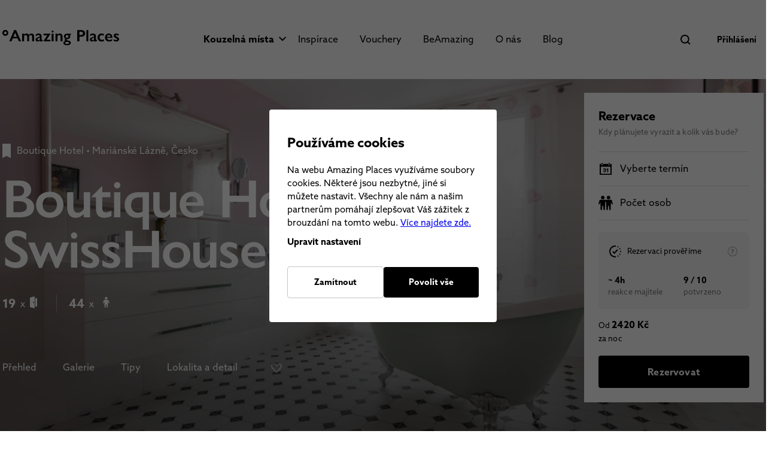

--- FILE ---
content_type: text/html; charset=utf-8
request_url: https://www.amazingplaces.cz/cs/kouzelna-mista/boutique-hotel-swisshouse-229
body_size: 190798
content:
<!doctype html>
<html data-n-head-ssr id="v_main" lang="cs" data-n-head="%7B%22id%22:%7B%22ssr%22:%22v_main%22%7D,%22lang%22:%7B%22ssr%22:%22cs%22%7D%7D">
  <head >
    <meta data-n-head="ssr" name="robots" content="all"><meta data-n-head="ssr" charset="utf-8"><meta data-n-head="ssr" name="viewport" content="width=device-width, initial-scale=1.0, maximum-scale=1.0, user-scalable=no"><meta data-n-head="ssr" name="twitter:card" content="summary"><meta data-n-head="ssr" property="og:type" content="website"><meta data-n-head="ssr" data-hid="i18n-og" property="og:locale" content="cs"><meta data-n-head="ssr" data-hid="i18n-og-alt-en" property="og:locale:alternate" content="en"><meta data-n-head="ssr" data-hid="description" name="description" content="Změna konceptu hotelu. Od 1. července 2025 se proměníme v exkluzivní butikový hotel, ideální pro páry, individuální cestovatele, skupiny, golfisty, cy..."><meta data-n-head="ssr" property="og:title" content="Boutique Hotel SwissHouse - kouzelné místo | Amazing Places"><meta data-n-head="ssr" property="og:image" content="//files.better-hotel.com/worker01/1145_img-3597-hdr-2-20-281-29_241.jpg"><meta data-n-head="ssr" property="og:site_name" content="Boutique Hotel SwissHouse - kouzelné místo | Amazing Places"><meta data-n-head="ssr" property="og:url" content="https://www.amazingplaces.cz/cs/kouzelna-mista/boutique-hotel-swisshouse-229"><meta data-n-head="ssr" property="og:description" content="Změna konceptu hotelu. Od 1. července 2025 se proměníme v exkluzivní butikový hotel, ideální pro páry, individuální cestovatele, skupiny, golfisty, cy..."><meta data-n-head="ssr" name="twitter:site" content="https://www.amazingplaces.cz/cs/kouzelna-mista/boutique-hotel-swisshouse-229"><meta data-n-head="ssr" name="twitter:title" content="Boutique Hotel SwissHouse - kouzelné místo | Amazing Places"><meta data-n-head="ssr" name="twitter:description" content="Změna konceptu hotelu. Od 1. července 2025 se proměníme v exkluzivní butikový hotel, ideální pro páry, individuální cestovatele, skupiny, golfisty, cy..."><title>Boutique Hotel SwissHouse - kouzelné místo | Amazing Places</title><link data-n-head="ssr" rel="apple-touch-icon" sizes="57x57" href="/apple-touch-icon-57x57.png"><link data-n-head="ssr" rel="apple-touch-icon" sizes="60x60" href="/apple-touch-icon-60x60.png"><link data-n-head="ssr" rel="apple-touch-icon" sizes="72x72" href="/apple-touch-icon-72x72.png"><link data-n-head="ssr" rel="apple-touch-icon" sizes="76x76" href="/apple-touch-icon-76x76.png"><link data-n-head="ssr" rel="apple-touch-icon" sizes="114x114" href="/apple-touch-icon-114x114.png"><link data-n-head="ssr" rel="apple-touch-icon" sizes="120x120" href="/apple-touch-icon-120x120.png"><link data-n-head="ssr" rel="apple-touch-icon" sizes="144x144" href="/apple-touch-icon-144x144.png"><link data-n-head="ssr" rel="apple-touch-icon" sizes="152x152" href="/apple-touch-icon-152x152.png"><link data-n-head="ssr" rel="apple-touch-icon" sizes="180x180" href="/apple-touch-icon-180x180.png"><link data-n-head="ssr" rel="icon" type="image/png" sizes="192x192" href="/favicon-192x192.png"><link data-n-head="ssr" rel="icon" type="image/png" sizes="96x96" href="/favicon-96x96.png"><link data-n-head="ssr" rel="icon" type="image/png" sizes="32x32" href="/favicon-32x32.png"><link data-n-head="ssr" rel="icon" type="image/png" sizes="16x16" href="/favicon-16x16.png"><link data-n-head="ssr" rel="icon" type="image/x-icon" href="/favicon.ico"><link data-n-head="ssr" rel="mask-icon" href="/safari-pinned-tab.svg" color="#5bbad5"><link data-n-head="ssr" data-hid="i18n-alt-cs" rel="alternate" href="https://www.amazingplaces.cz/cs/kouzelna-mista/boutique-hotel-swisshouse-229" hreflang="cs"><link data-n-head="ssr" data-hid="i18n-alt-en" rel="alternate" href="https://www.amazingplaces.cz/en/amazing-places/boutique-hotel-swisshouse-229" hreflang="en"><link data-n-head="ssr" data-hid="i18n-xd" rel="alternate" href="https://www.amazingplaces.cz/cs/kouzelna-mista/boutique-hotel-swisshouse-229" hreflang="x-default"><link data-n-head="ssr" data-hid="i18n-can" rel="canonical" href="https://www.amazingplaces.cz/cs/kouzelna-mista/boutique-hotel-swisshouse-229"><style data-n-head="vuetify" type="text/css" id="vuetify-theme-stylesheet" nonce="undefined">:root {
  --v-anchor-base: #1976d2;
  --v-primary-base: #1976d2;
  --v-secondary-base: #424242;
  --v-accent-base: #82b1ff;
  --v-error-base: #ff5252;
  --v-info-base: #2196f3;
  --v-success-base: #4caf50;
  --v-warning-base: #fb8c00;
  --v-main-base: #000000;
  --v-mainFill-base: #111111;
  --v-title-base: #c4c4c4;
  --v-green-base: #2fa73b;
  --v-red-base: #ea0d0d;
  --v-white-base: #ffffff;
  --v-grey-base: #808080;
  --v-placeholder-base: #cccccc;
  --v-default-base: #5a5a5a;
  --v-attention-base: #ffca24;
  --v-tier1-base: #c47371;
  --v-tier1Accent-base: #f9eaea;
  --v-tier2-base: #48c1c4;
  --v-tier2Accent-base: #d8fbf9;
  --v-tier3-base: #86389f;
  --v-tier3Accent-base: #f4e9ff;
  --v-tier4-base: #fdc648;
  --v-tier4Accent-base: #fff6e3;
}

.v-application a { color: var(--v-anchor-base); }
.v-application .primary {
  background-color: var(--v-primary-base) !important;
  border-color: var(--v-primary-base) !important;
}
.v-application .primary--text {
  color: var(--v-primary-base) !important;
  caret-color: var(--v-primary-base) !important;
}
.v-application .secondary {
  background-color: var(--v-secondary-base) !important;
  border-color: var(--v-secondary-base) !important;
}
.v-application .secondary--text {
  color: var(--v-secondary-base) !important;
  caret-color: var(--v-secondary-base) !important;
}
.v-application .accent {
  background-color: var(--v-accent-base) !important;
  border-color: var(--v-accent-base) !important;
}
.v-application .accent--text {
  color: var(--v-accent-base) !important;
  caret-color: var(--v-accent-base) !important;
}
.v-application .error {
  background-color: var(--v-error-base) !important;
  border-color: var(--v-error-base) !important;
}
.v-application .error--text {
  color: var(--v-error-base) !important;
  caret-color: var(--v-error-base) !important;
}
.v-application .info {
  background-color: var(--v-info-base) !important;
  border-color: var(--v-info-base) !important;
}
.v-application .info--text {
  color: var(--v-info-base) !important;
  caret-color: var(--v-info-base) !important;
}
.v-application .success {
  background-color: var(--v-success-base) !important;
  border-color: var(--v-success-base) !important;
}
.v-application .success--text {
  color: var(--v-success-base) !important;
  caret-color: var(--v-success-base) !important;
}
.v-application .warning {
  background-color: var(--v-warning-base) !important;
  border-color: var(--v-warning-base) !important;
}
.v-application .warning--text {
  color: var(--v-warning-base) !important;
  caret-color: var(--v-warning-base) !important;
}
.v-application .main {
  background-color: var(--v-main-base) !important;
  border-color: var(--v-main-base) !important;
}
.v-application .main--text {
  color: var(--v-main-base) !important;
  caret-color: var(--v-main-base) !important;
}
.v-application .mainFill {
  background-color: var(--v-mainFill-base) !important;
  border-color: var(--v-mainFill-base) !important;
}
.v-application .mainFill--text {
  color: var(--v-mainFill-base) !important;
  caret-color: var(--v-mainFill-base) !important;
}
.v-application .title {
  background-color: var(--v-title-base) !important;
  border-color: var(--v-title-base) !important;
}
.v-application .title--text {
  color: var(--v-title-base) !important;
  caret-color: var(--v-title-base) !important;
}
.v-application .green {
  background-color: var(--v-green-base) !important;
  border-color: var(--v-green-base) !important;
}
.v-application .green--text {
  color: var(--v-green-base) !important;
  caret-color: var(--v-green-base) !important;
}
.v-application .red {
  background-color: var(--v-red-base) !important;
  border-color: var(--v-red-base) !important;
}
.v-application .red--text {
  color: var(--v-red-base) !important;
  caret-color: var(--v-red-base) !important;
}
.v-application .white {
  background-color: var(--v-white-base) !important;
  border-color: var(--v-white-base) !important;
}
.v-application .white--text {
  color: var(--v-white-base) !important;
  caret-color: var(--v-white-base) !important;
}
.v-application .grey {
  background-color: var(--v-grey-base) !important;
  border-color: var(--v-grey-base) !important;
}
.v-application .grey--text {
  color: var(--v-grey-base) !important;
  caret-color: var(--v-grey-base) !important;
}
.v-application .placeholder {
  background-color: var(--v-placeholder-base) !important;
  border-color: var(--v-placeholder-base) !important;
}
.v-application .placeholder--text {
  color: var(--v-placeholder-base) !important;
  caret-color: var(--v-placeholder-base) !important;
}
.v-application .default {
  background-color: var(--v-default-base) !important;
  border-color: var(--v-default-base) !important;
}
.v-application .default--text {
  color: var(--v-default-base) !important;
  caret-color: var(--v-default-base) !important;
}
.v-application .attention {
  background-color: var(--v-attention-base) !important;
  border-color: var(--v-attention-base) !important;
}
.v-application .attention--text {
  color: var(--v-attention-base) !important;
  caret-color: var(--v-attention-base) !important;
}
.v-application .tier1 {
  background-color: var(--v-tier1-base) !important;
  border-color: var(--v-tier1-base) !important;
}
.v-application .tier1--text {
  color: var(--v-tier1-base) !important;
  caret-color: var(--v-tier1-base) !important;
}
.v-application .tier1Accent {
  background-color: var(--v-tier1Accent-base) !important;
  border-color: var(--v-tier1Accent-base) !important;
}
.v-application .tier1Accent--text {
  color: var(--v-tier1Accent-base) !important;
  caret-color: var(--v-tier1Accent-base) !important;
}
.v-application .tier2 {
  background-color: var(--v-tier2-base) !important;
  border-color: var(--v-tier2-base) !important;
}
.v-application .tier2--text {
  color: var(--v-tier2-base) !important;
  caret-color: var(--v-tier2-base) !important;
}
.v-application .tier2Accent {
  background-color: var(--v-tier2Accent-base) !important;
  border-color: var(--v-tier2Accent-base) !important;
}
.v-application .tier2Accent--text {
  color: var(--v-tier2Accent-base) !important;
  caret-color: var(--v-tier2Accent-base) !important;
}
.v-application .tier3 {
  background-color: var(--v-tier3-base) !important;
  border-color: var(--v-tier3-base) !important;
}
.v-application .tier3--text {
  color: var(--v-tier3-base) !important;
  caret-color: var(--v-tier3-base) !important;
}
.v-application .tier3Accent {
  background-color: var(--v-tier3Accent-base) !important;
  border-color: var(--v-tier3Accent-base) !important;
}
.v-application .tier3Accent--text {
  color: var(--v-tier3Accent-base) !important;
  caret-color: var(--v-tier3Accent-base) !important;
}
.v-application .tier4 {
  background-color: var(--v-tier4-base) !important;
  border-color: var(--v-tier4-base) !important;
}
.v-application .tier4--text {
  color: var(--v-tier4-base) !important;
  caret-color: var(--v-tier4-base) !important;
}
.v-application .tier4Accent {
  background-color: var(--v-tier4Accent-base) !important;
  border-color: var(--v-tier4Accent-base) !important;
}
.v-application .tier4Accent--text {
  color: var(--v-tier4Accent-base) !important;
  caret-color: var(--v-tier4Accent-base) !important;
}</style><script data-n-head="ssr" src=""></script><script data-n-head="ssr" data-hid="gtm-script">if(!window._gtm_init){window._gtm_init=1;(function(w,n,d,m,e,p){w[d]=(w[d]==1||n[d]=='yes'||n[d]==1||n[m]==1||(w[e]&&w[e][p]&&w[e][p]()))?1:0})(window,navigator,'doNotTrack','msDoNotTrack','external','msTrackingProtectionEnabled');(function(w,d,s,l,x,y){w[x]={};w._gtm_inject=function(i){if(w.doNotTrack||w[x][i])return;w[x][i]=1;w[l]=w[l]||[];w[l].push({'gtm.start':new Date().getTime(),event:'gtm.js'});var f=d.getElementsByTagName(s)[0],j=d.createElement(s);j.async=true;j.src='https://www.googletagmanager.com/gtm.js?id='+i;f.parentNode.insertBefore(j,f);};w[y]('GTM-5XXRPT4')})(window,document,'script','dataLayer','_gtm_ids','_gtm_inject')}</script><link rel="preload" href="/_nuxt/7b4b9eb.js" as="script"><link rel="preload" href="/_nuxt/698cf9b.js" as="script"><link rel="preload" href="/_nuxt/eae20d7.js" as="script"><link rel="preload" href="/_nuxt/88ff667.js" as="script"><style data-vue-ssr-id="8d1bee1a:0 5e7b05e4:0 01fd179e:0 52d90b2a:0 afc7e994:0 b4c2f260:0 2fdb0648:0 8d4e3f08:0 e73cfa0e:0 cef1d124:0 f14a6b2e:0 582105dc:0 e114b920:0 b222774c:0 43ec2482:0 7589246b:0 9f02d8ae:0 cdf0a456:0 c5e9a424:0 7917c05f:0 836c3f88:0 ff1cb7b4:0 099f7054:0 421f8bae:0 3346439d:0 31b004f0:0 4479d90d:0 28ee3347:0 43ded0f8:0 014ac164:0 64724ac3:0 230fc416:0 5e8d03d6:0 56af0ae2:0 5b86ea9e:0 d35922d6:0 73a79c42:0 bcff9030:0 65979270:0 259c9681:0 4fe5ce3a:0 74b2a0b4:0 5d5d4c42:0 2c65715f:0 35f22560:0 449948b6:0 1430005e:0 57179009:0 5a01fa46:0 97efb506:0 6f6836ca:0 63be29fe:0 46c55059:0 0c3c87e5:0 1e28416c:0 2c5d0484:0 7e8dbf84:0 7daf43a6:0 c9cf22f0:0 1d74090e:0 63adf949:0 c7225786:0 73eb2dc0:0 2e93bd72:0 65e80ed2:0 7af63644:0 627de844:0 9e95c290:0 e9a4df54:0 766612ca:0 306918f2:0 01d64a8a:0 47909606:0 760fc789:0 02bc6d29:0 08aa75b5:0 423c6b0a:0 18979bd3:0 3e158642:0 4b923f04:0">.theme--light.v-application{background:#fff;color:rgba(0,0,0,.87)}.theme--light.v-application .text--primary{color:rgba(0,0,0,.87)!important}.theme--light.v-application .text--secondary{color:rgba(0,0,0,.6)!important}.theme--light.v-application .text--disabled{color:rgba(0,0,0,.38)!important}.theme--dark.v-application{background:#121212;color:#fff}.theme--dark.v-application .text--primary{color:#fff!important}.theme--dark.v-application .text--secondary{color:hsla(0,0%,100%,.7)!important}.theme--dark.v-application .text--disabled{color:hsla(0,0%,100%,.5)!important}.v-application{display:flex;position:relative}.v-application a{cursor:pointer}.v-application--is-rtl{direction:rtl}.v-application--wrap{backface-visibility:hidden;display:flex;flex:1 1 auto;flex-direction:column;max-width:100%;min-height:100vh;position:relative}@-moz-document url-prefix(){@media print{.v-application,.v-application--wrap{display:block}}}
.v-btn:not(.v-btn--outlined).accent,.v-btn:not(.v-btn--outlined).error,.v-btn:not(.v-btn--outlined).info,.v-btn:not(.v-btn--outlined).primary,.v-btn:not(.v-btn--outlined).secondary,.v-btn:not(.v-btn--outlined).success,.v-btn:not(.v-btn--outlined).warning{color:#fff}.theme--light.v-btn{color:rgba(0,0,0,.87)}.theme--light.v-btn.v-btn--disabled,.theme--light.v-btn.v-btn--disabled .v-btn__loading,.theme--light.v-btn.v-btn--disabled .v-icon{color:rgba(0,0,0,.26)!important}.theme--light.v-btn.v-btn--disabled.v-btn--has-bg{background-color:rgba(0,0,0,.12)!important}.theme--light.v-btn.v-btn--has-bg{background-color:#f5f5f5}.theme--light.v-btn.v-btn--outlined.v-btn--text{border-color:rgba(0,0,0,.12)}.theme--light.v-btn.v-btn--icon{color:rgba(0,0,0,.54)}.theme--light.v-btn:hover:before{opacity:.08}.theme--light.v-btn:focus:before{opacity:.24}.theme--light.v-btn--active:before,.theme--light.v-btn--active:hover:before{opacity:.18}.theme--light.v-btn--active:focus:before{opacity:.16}.theme--dark.v-btn{color:#fff}.theme--dark.v-btn.v-btn--disabled,.theme--dark.v-btn.v-btn--disabled .v-btn__loading,.theme--dark.v-btn.v-btn--disabled .v-icon{color:hsla(0,0%,100%,.3)!important}.theme--dark.v-btn.v-btn--disabled.v-btn--has-bg{background-color:hsla(0,0%,100%,.12)!important}.theme--dark.v-btn.v-btn--has-bg{background-color:#272727}.theme--dark.v-btn.v-btn--outlined.v-btn--text{border-color:hsla(0,0%,100%,.12)}.theme--dark.v-btn.v-btn--icon{color:#fff}.theme--dark.v-btn:hover:before{opacity:.08}.theme--dark.v-btn:focus:before{opacity:.24}.theme--dark.v-btn--active:before,.theme--dark.v-btn--active:hover:before{opacity:.18}.theme--dark.v-btn--active:focus:before{opacity:.32}.v-btn{align-items:center;border-radius:4px;display:inline-flex;flex:0 0 auto;font-weight:700;justify-content:center;letter-spacing:.01em;outline:0;position:relative;-webkit-text-decoration:none;text-decoration:none;text-indent:.01em;text-transform:uppercase;transition-duration:.28s;transition-property:box-shadow,transform,opacity;transition-timing-function:cubic-bezier(.4,0,.2,1);-webkit-user-select:none;-moz-user-select:none;user-select:none;vertical-align:middle;white-space:nowrap}.v-btn.v-size--x-small{font-size:.625rem}.v-btn.v-size--small{font-size:.75rem}.v-btn.v-size--default,.v-btn.v-size--large,.v-btn.v-size--x-large{font-size:1rem}.v-btn:before{background-color:currentColor;border-radius:inherit;bottom:0;color:inherit;content:"";left:0;opacity:0;pointer-events:none;position:absolute;right:0;top:0;transition:opacity .2s cubic-bezier(.4,0,.6,1)}.v-btn:not(.v-btn--round).v-size--x-small{height:30px;min-width:53px;padding:0 13.3333333333px}.v-btn:not(.v-btn--round).v-size--small{height:36px;min-width:64px;padding:0 16px}.v-btn:not(.v-btn--round).v-size--default{height:42px;min-width:75px;padding:0 18.6666666667px}.v-btn:not(.v-btn--round).v-size--large{height:54px;min-width:96px;padding:0 24px}.v-btn:not(.v-btn--round).v-size--x-large{height:72px;min-width:128px;padding:0 32px}.v-btn>.v-btn__content .v-icon{color:inherit}.v-btn__content{align-items:center;color:inherit;display:flex;flex:1 0 auto;justify-content:inherit;line-height:normal;position:relative;transition:inherit;transition-property:opacity}.v-btn__content .v-icon.v-icon--left,.v-btn__content .v-icon.v-icon--right{font-size:18px;height:18px;width:18px}.v-application--is-ltr .v-btn__content .v-icon--left{margin-left:-4px;margin-right:8px}.v-application--is-ltr .v-btn__content .v-icon--right,.v-application--is-rtl .v-btn__content .v-icon--left{margin-left:8px;margin-right:-4px}.v-application--is-rtl .v-btn__content .v-icon--right{margin-left:-4px;margin-right:8px}.v-btn__loader{align-items:center;display:flex;height:100%;justify-content:center;left:0;position:absolute;top:0;width:100%}.v-btn--absolute.v-btn--right,.v-btn--fixed.v-btn--right{right:16px}.v-btn--absolute.v-btn--left,.v-btn--fixed.v-btn--left{left:16px}.v-btn--absolute.v-btn--top,.v-btn--fixed.v-btn--top{top:16px}.v-btn--absolute.v-btn--bottom,.v-btn--fixed.v-btn--bottom{bottom:16px}.v-btn--absolute{position:absolute}.v-btn--fixed{position:fixed}.v-btn--block{display:flex;flex:1 0 auto;max-width:none;min-width:100%!important}.v-btn--is-elevated{box-shadow:0 3px 1px -2px rgba(0,0,0,.2),0 2px 2px 0 rgba(0,0,0,.14),0 1px 5px 0 rgba(0,0,0,.12)}.v-btn--is-elevated:after{box-shadow:0 2px 4px -1px rgba(0,0,0,.2),0 4px 5px 0 rgba(0,0,0,.14),0 1px 10px 0 rgba(0,0,0,.12)}.v-btn--is-elevated:active{box-shadow:0 5px 5px -3px rgba(0,0,0,.2),0 8px 10px 1px rgba(0,0,0,.14),0 3px 14px 2px rgba(0,0,0,.12)}.v-btn--is-elevated.v-btn--fab{box-shadow:0 3px 5px -1px rgba(0,0,0,.2),0 6px 10px 0 rgba(0,0,0,.14),0 1px 18px 0 rgba(0,0,0,.12)}.v-btn--is-elevated.v-btn--fab:after{box-shadow:0 5px 5px -3px rgba(0,0,0,.2),0 8px 10px 1px rgba(0,0,0,.14),0 3px 14px 2px rgba(0,0,0,.12)}.v-btn--is-elevated.v-btn--fab:active{box-shadow:0 7px 8px -4px rgba(0,0,0,.2),0 12px 17px 2px rgba(0,0,0,.14),0 5px 22px 4px rgba(0,0,0,.12)}.v-btn--disabled{pointer-events:none}.v-btn--fab,.v-btn--icon{min-height:0;min-width:0;padding:0}.v-btn--fab.v-size--x-small .v-icon,.v-btn--icon.v-size--x-small .v-icon{font-size:18px;height:18px;width:18px}.v-btn--fab.v-size--default .v-icon,.v-btn--fab.v-size--small .v-icon,.v-btn--icon.v-size--default .v-icon,.v-btn--icon.v-size--small .v-icon{font-size:24px;height:24px;width:24px}.v-btn--fab.v-size--large .v-icon,.v-btn--icon.v-size--large .v-icon{font-size:28px;height:28px;width:28px}.v-btn--fab.v-size--x-large .v-icon,.v-btn--icon.v-size--x-large .v-icon{font-size:32px;height:32px;width:32px}.v-btn--icon.v-size--x-small{height:30px;width:30px}.v-btn--icon.v-size--small{height:36px;width:36px}.v-btn--icon.v-size--default{height:42px;width:42px}.v-btn--icon.v-size--large{height:54px;width:54px}.v-btn--icon.v-size--x-large{height:72px;width:72px}.v-btn--fab.v-btn--absolute,.v-btn--fab.v-btn--fixed{z-index:4}.v-btn--fab.v-size--x-small{height:32px;width:32px}.v-btn--fab.v-size--x-small.v-btn--absolute.v-btn--bottom{bottom:-16px}.v-btn--fab.v-size--x-small.v-btn--absolute.v-btn--top{top:-16px}.v-btn--fab.v-size--small{height:36px;width:36px}.v-btn--fab.v-size--small.v-btn--absolute.v-btn--bottom{bottom:-18px}.v-btn--fab.v-size--small.v-btn--absolute.v-btn--top{top:-18px}.v-btn--fab.v-size--default{height:42px;width:42px}.v-btn--fab.v-size--default.v-btn--absolute.v-btn--bottom{bottom:-21px}.v-btn--fab.v-size--default.v-btn--absolute.v-btn--top{top:-21px}.v-btn--fab.v-size--large{height:48px;width:48px}.v-btn--fab.v-size--large.v-btn--absolute.v-btn--bottom{bottom:-24px}.v-btn--fab.v-size--large.v-btn--absolute.v-btn--top{top:-24px}.v-btn--fab.v-size--x-large{height:72px;width:72px}.v-btn--fab.v-size--x-large.v-btn--absolute.v-btn--bottom{bottom:-36px}.v-btn--fab.v-size--x-large.v-btn--absolute.v-btn--top{top:-36px}.v-btn--loading{pointer-events:none;transition:none}.v-btn--loading .v-btn__content{opacity:0}.v-btn--outlined{border:thin solid}.v-btn--plain:before{display:none}.v-btn--plain:not(.v-btn--active):not(.v-btn--loading):not(:focus):not(:hover) .v-btn__content{opacity:.62}.v-btn--round{border-radius:50%}.v-btn--rounded{border-radius:28px}.v-btn--tile{border-radius:0}
.theme--light.v-sheet{background-color:#fff;border-color:#fff;color:rgba(0,0,0,.87)}.theme--light.v-sheet--outlined{border:thin solid rgba(0,0,0,.12)}.theme--dark.v-sheet{background-color:#1e1e1e;border-color:#1e1e1e;color:#fff}.theme--dark.v-sheet--outlined{border:thin solid hsla(0,0%,100%,.12)}.v-sheet{border-radius:0}.v-sheet:not(.v-sheet--outlined){box-shadow:0 0 0 0 rgba(0,0,0,.2),0 0 0 0 rgba(0,0,0,.14),0 0 0 0 rgba(0,0,0,.12)}.v-sheet.v-sheet--shaped{border-radius:24px 0}
@keyframes v-shake{59%{margin-left:0}60%,80%{margin-left:2px}70%,90%{margin-left:-2px}}.v-application .black{background-color:#000!important;border-color:#000!important}.v-application .black--text{caret-color:#000!important;color:#000!important}.v-application .white{background-color:#fff!important;border-color:#fff!important}.v-application .white--text{caret-color:#fff!important;color:#fff!important}.v-application .transparent{background-color:transparent!important;border-color:transparent!important}.v-application .transparent--text{caret-color:transparent!important;color:transparent!important}/*!
 * ress.css • v2.0.4
 * MIT License
 * github.com/filipelinhares/ress
 */html{box-sizing:border-box;overflow-y:scroll;-webkit-text-size-adjust:100%;-moz-tab-size:4;-o-tab-size:4;tab-size:4;word-break:normal}*,:after,:before{background-repeat:no-repeat;box-sizing:inherit}:after,:before{text-decoration:inherit;vertical-align:inherit}*{margin:0;padding:0}hr{height:0;overflow:visible}details,main{display:block}summary{display:list-item}small{font-size:80%}[hidden]{display:none}abbr[title]{border-bottom:none;text-decoration:underline;-webkit-text-decoration:underline dotted;text-decoration:underline dotted}a{background-color:transparent}a:active,a:hover{outline-width:0}code,kbd,pre,samp{font-family:monospace,monospace}pre{font-size:1em}b,strong{font-weight:bolder}sub,sup{font-size:75%;line-height:0;position:relative;vertical-align:baseline}sub{bottom:-.25em}sup{top:-.5em}input{border-radius:0}[disabled]{cursor:default}[type=number]::-webkit-inner-spin-button,[type=number]::-webkit-outer-spin-button{height:auto}[type=search]{-webkit-appearance:textfield;outline-offset:-2px}[type=search]::-webkit-search-cancel-button,[type=search]::-webkit-search-decoration{-webkit-appearance:none}textarea{overflow:auto;resize:vertical}button,input,optgroup,select,textarea{font:inherit}optgroup{font-weight:700}button{overflow:visible}button,select{text-transform:none}[role=button],[type=button],[type=reset],[type=submit],button{color:inherit;cursor:pointer}[type=button]::-moz-focus-inner,[type=reset]::-moz-focus-inner,[type=submit]::-moz-focus-inner,button::-moz-focus-inner{border-style:none;padding:0}[type=button]::-moz-focus-inner,[type=reset]::-moz-focus-inner,[type=submit]::-moz-focus-inner,button:-moz-focusring{outline:1px dotted ButtonText}[type=reset],[type=submit],button,html [type=button]{-webkit-appearance:button}button,input,select,textarea{background-color:transparent;border-style:none}select{-moz-appearance:none;-webkit-appearance:none}select::-ms-expand{display:none}select::-ms-value{color:currentColor}legend{border:0;color:inherit;display:table;max-width:100%;white-space:normal}::-webkit-file-upload-button{-webkit-appearance:button;color:inherit;font:inherit}img{border-style:none}progress{vertical-align:baseline}@media screen{[hidden~=screen]{display:inherit}[hidden~=screen]:not(:active):not(:focus):not(:target){position:absolute!important;clip:rect(0 0 0 0)!important}}[aria-busy=true]{cursor:progress}[aria-controls]{cursor:pointer}[aria-disabled=true]{cursor:default}.v-application .elevation-24{box-shadow:0 11px 15px -7px rgba(0,0,0,.2),0 24px 38px 3px rgba(0,0,0,.14),0 9px 46px 8px rgba(0,0,0,.12)!important}.v-application .elevation-23{box-shadow:0 11px 14px -7px rgba(0,0,0,.2),0 23px 36px 3px rgba(0,0,0,.14),0 9px 44px 8px rgba(0,0,0,.12)!important}.v-application .elevation-22{box-shadow:0 10px 14px -6px rgba(0,0,0,.2),0 22px 35px 3px rgba(0,0,0,.14),0 8px 42px 7px rgba(0,0,0,.12)!important}.v-application .elevation-21{box-shadow:0 10px 13px -6px rgba(0,0,0,.2),0 21px 33px 3px rgba(0,0,0,.14),0 8px 40px 7px rgba(0,0,0,.12)!important}.v-application .elevation-20{box-shadow:0 10px 13px -6px rgba(0,0,0,.2),0 20px 31px 3px rgba(0,0,0,.14),0 8px 38px 7px rgba(0,0,0,.12)!important}.v-application .elevation-19{box-shadow:0 9px 12px -6px rgba(0,0,0,.2),0 19px 29px 2px rgba(0,0,0,.14),0 7px 36px 6px rgba(0,0,0,.12)!important}.v-application .elevation-18{box-shadow:0 9px 11px -5px rgba(0,0,0,.2),0 18px 28px 2px rgba(0,0,0,.14),0 7px 34px 6px rgba(0,0,0,.12)!important}.v-application .elevation-17{box-shadow:0 8px 11px -5px rgba(0,0,0,.2),0 17px 26px 2px rgba(0,0,0,.14),0 6px 32px 5px rgba(0,0,0,.12)!important}.v-application .elevation-16{box-shadow:0 8px 10px -5px rgba(0,0,0,.2),0 16px 24px 2px rgba(0,0,0,.14),0 6px 30px 5px rgba(0,0,0,.12)!important}.v-application .elevation-15{box-shadow:0 8px 9px -5px rgba(0,0,0,.2),0 15px 22px 2px rgba(0,0,0,.14),0 6px 28px 5px rgba(0,0,0,.12)!important}.v-application .elevation-14{box-shadow:0 7px 9px -4px rgba(0,0,0,.2),0 14px 21px 2px rgba(0,0,0,.14),0 5px 26px 4px rgba(0,0,0,.12)!important}.v-application .elevation-13{box-shadow:0 7px 8px -4px rgba(0,0,0,.2),0 13px 19px 2px rgba(0,0,0,.14),0 5px 24px 4px rgba(0,0,0,.12)!important}.v-application .elevation-12{box-shadow:0 7px 8px -4px rgba(0,0,0,.2),0 12px 17px 2px rgba(0,0,0,.14),0 5px 22px 4px rgba(0,0,0,.12)!important}.v-application .elevation-11{box-shadow:0 6px 7px -4px rgba(0,0,0,.2),0 11px 15px 1px rgba(0,0,0,.14),0 4px 20px 3px rgba(0,0,0,.12)!important}.v-application .elevation-10{box-shadow:0 6px 6px -3px rgba(0,0,0,.2),0 10px 14px 1px rgba(0,0,0,.14),0 4px 18px 3px rgba(0,0,0,.12)!important}.v-application .elevation-9{box-shadow:0 5px 6px -3px rgba(0,0,0,.2),0 9px 12px 1px rgba(0,0,0,.14),0 3px 16px 2px rgba(0,0,0,.12)!important}.v-application .elevation-8{box-shadow:0 5px 5px -3px rgba(0,0,0,.2),0 8px 10px 1px rgba(0,0,0,.14),0 3px 14px 2px rgba(0,0,0,.12)!important}.v-application .elevation-7{box-shadow:0 4px 5px -2px rgba(0,0,0,.2),0 7px 10px 1px rgba(0,0,0,.14),0 2px 16px 1px rgba(0,0,0,.12)!important}.v-application .elevation-6{box-shadow:0 3px 5px -1px rgba(0,0,0,.2),0 6px 10px 0 rgba(0,0,0,.14),0 1px 18px 0 rgba(0,0,0,.12)!important}.v-application .elevation-5{box-shadow:0 3px 5px -1px rgba(0,0,0,.2),0 5px 8px 0 rgba(0,0,0,.14),0 1px 14px 0 rgba(0,0,0,.12)!important}.v-application .elevation-4{box-shadow:0 2px 4px -1px rgba(0,0,0,.2),0 4px 5px 0 rgba(0,0,0,.14),0 1px 10px 0 rgba(0,0,0,.12)!important}.v-application .elevation-3{box-shadow:0 3px 3px -2px rgba(0,0,0,.2),0 3px 4px 0 rgba(0,0,0,.14),0 1px 8px 0 rgba(0,0,0,.12)!important}.v-application .elevation-2{box-shadow:0 3px 1px -2px rgba(0,0,0,.2),0 2px 2px 0 rgba(0,0,0,.14),0 1px 5px 0 rgba(0,0,0,.12)!important}.v-application .elevation-1{box-shadow:0 2px 1px -1px rgba(0,0,0,.2),0 1px 1px 0 rgba(0,0,0,.14),0 1px 3px 0 rgba(0,0,0,.12)!important}.v-application .elevation-0{box-shadow:0 0 0 0 rgba(0,0,0,.2),0 0 0 0 rgba(0,0,0,.14),0 0 0 0 rgba(0,0,0,.12)!important}.carousel-transition-enter{transform:translate(100%)}.carousel-transition-leave,.carousel-transition-leave-to{position:absolute;top:0;transform:translate(-100%)}.carousel-reverse-transition-enter{transform:translate(-100%)}.carousel-reverse-transition-leave,.carousel-reverse-transition-leave-to{position:absolute;top:0;transform:translate(100%)}.dialog-transition-enter-active,.dialog-transition-leave-active{pointer-events:none!important}.dialog-transition-enter,.dialog-transition-leave-to{opacity:0;transform:scale(.5)}.dialog-transition-enter-to,.dialog-transition-leave{opacity:1}.dialog-bottom-transition-enter,.dialog-bottom-transition-leave-to{transform:translateY(100%)}.dialog-top-transition-enter,.dialog-top-transition-leave-to{transform:translateY(-100%)}.picker-reverse-transition-enter-active,.picker-reverse-transition-leave-active,.picker-transition-enter-active,.picker-transition-leave-active{transition:.3s cubic-bezier(0,0,.2,1)}.picker-reverse-transition-enter,.picker-reverse-transition-leave-to,.picker-transition-enter,.picker-transition-leave-to{opacity:0}.picker-reverse-transition-leave,.picker-reverse-transition-leave-active,.picker-reverse-transition-leave-to,.picker-transition-leave,.picker-transition-leave-active,.picker-transition-leave-to{position:absolute!important}.picker-transition-enter{transform:translateY(100%)}.picker-reverse-transition-enter,.picker-transition-leave-to{transform:translateY(-100%)}.picker-reverse-transition-leave-to{transform:translateY(100%)}.picker-title-transition-enter-to,.picker-title-transition-leave{transform:translate(0)}.picker-title-transition-enter{transform:translate(-100%)}.picker-title-transition-leave-to{opacity:0;transform:translate(100%)}.picker-title-transition-leave,.picker-title-transition-leave-active,.picker-title-transition-leave-to{position:absolute!important}.tab-transition-enter{transform:translate(100%)}.tab-transition-leave,.tab-transition-leave-active{position:absolute;top:0}.tab-transition-leave-to{position:absolute}.tab-reverse-transition-enter,.tab-transition-leave-to{transform:translate(-100%)}.tab-reverse-transition-leave,.tab-reverse-transition-leave-to{position:absolute;top:0;transform:translate(100%)}.expand-transition-enter-active,.expand-transition-leave-active{transition:.3s cubic-bezier(.25,.8,.5,1)!important}.expand-transition-move{transition:transform .6s}.expand-x-transition-enter-active,.expand-x-transition-leave-active{transition:.3s cubic-bezier(.25,.8,.5,1)!important}.expand-x-transition-move{transition:transform .6s}.scale-transition-enter-active,.scale-transition-leave-active{transition:.3s cubic-bezier(.25,.8,.5,1)!important}.scale-transition-move{transition:transform .6s}.scale-transition-enter,.scale-transition-leave,.scale-transition-leave-to{opacity:0;transform:scale(0)}.scale-rotate-transition-enter-active,.scale-rotate-transition-leave-active{transition:.3s cubic-bezier(.25,.8,.5,1)!important}.scale-rotate-transition-move{transition:transform .6s}.scale-rotate-transition-enter,.scale-rotate-transition-leave,.scale-rotate-transition-leave-to{opacity:0;transform:scale(0) rotate(-45deg)}.scale-rotate-reverse-transition-enter-active,.scale-rotate-reverse-transition-leave-active{transition:.3s cubic-bezier(.25,.8,.5,1)!important}.scale-rotate-reverse-transition-move{transition:transform .6s}.scale-rotate-reverse-transition-enter,.scale-rotate-reverse-transition-leave,.scale-rotate-reverse-transition-leave-to{opacity:0;transform:scale(0) rotate(45deg)}.message-transition-enter-active,.message-transition-leave-active{transition:.3s cubic-bezier(.25,.8,.5,1)!important}.message-transition-move{transition:transform .6s}.message-transition-enter,.message-transition-leave-to{opacity:0;transform:translateY(-15px)}.message-transition-leave,.message-transition-leave-active{position:absolute}.slide-y-transition-enter-active,.slide-y-transition-leave-active{transition:.3s cubic-bezier(.25,.8,.5,1)!important}.slide-y-transition-move{transition:transform .6s}.slide-y-transition-enter,.slide-y-transition-leave-to{opacity:0;transform:translateY(-15px)}.slide-y-reverse-transition-enter-active,.slide-y-reverse-transition-leave-active{transition:.3s cubic-bezier(.25,.8,.5,1)!important}.slide-y-reverse-transition-move{transition:transform .6s}.slide-y-reverse-transition-enter,.slide-y-reverse-transition-leave-to{opacity:0;transform:translateY(15px)}.scroll-y-transition-enter-active,.scroll-y-transition-leave-active{transition:.3s cubic-bezier(.25,.8,.5,1)!important}.scroll-y-transition-move{transition:transform .6s}.scroll-y-transition-enter,.scroll-y-transition-leave-to{opacity:0}.scroll-y-transition-enter{transform:translateY(-15px)}.scroll-y-transition-leave-to{transform:translateY(15px)}.scroll-y-reverse-transition-enter-active,.scroll-y-reverse-transition-leave-active{transition:.3s cubic-bezier(.25,.8,.5,1)!important}.scroll-y-reverse-transition-move{transition:transform .6s}.scroll-y-reverse-transition-enter,.scroll-y-reverse-transition-leave-to{opacity:0}.scroll-y-reverse-transition-enter{transform:translateY(15px)}.scroll-y-reverse-transition-leave-to{transform:translateY(-15px)}.scroll-x-transition-enter-active,.scroll-x-transition-leave-active{transition:.3s cubic-bezier(.25,.8,.5,1)!important}.scroll-x-transition-move{transition:transform .6s}.scroll-x-transition-enter,.scroll-x-transition-leave-to{opacity:0}.scroll-x-transition-enter{transform:translateX(-15px)}.scroll-x-transition-leave-to{transform:translateX(15px)}.scroll-x-reverse-transition-enter-active,.scroll-x-reverse-transition-leave-active{transition:.3s cubic-bezier(.25,.8,.5,1)!important}.scroll-x-reverse-transition-move{transition:transform .6s}.scroll-x-reverse-transition-enter,.scroll-x-reverse-transition-leave-to{opacity:0}.scroll-x-reverse-transition-enter{transform:translateX(15px)}.scroll-x-reverse-transition-leave-to{transform:translateX(-15px)}.slide-x-transition-enter-active,.slide-x-transition-leave-active{transition:.3s cubic-bezier(.25,.8,.5,1)!important}.slide-x-transition-move{transition:transform .6s}.slide-x-transition-enter,.slide-x-transition-leave-to{opacity:0;transform:translateX(-15px)}.slide-x-reverse-transition-enter-active,.slide-x-reverse-transition-leave-active{transition:.3s cubic-bezier(.25,.8,.5,1)!important}.slide-x-reverse-transition-move{transition:transform .6s}.slide-x-reverse-transition-enter,.slide-x-reverse-transition-leave-to{opacity:0;transform:translateX(15px)}.fade-transition-enter-active,.fade-transition-leave-active{transition:.3s cubic-bezier(.25,.8,.5,1)!important}.fade-transition-move{transition:transform .6s}.fade-transition-enter,.fade-transition-leave-to{opacity:0!important}.fab-transition-enter-active,.fab-transition-leave-active{transition:.3s cubic-bezier(.25,.8,.5,1)!important}.fab-transition-move{transition:transform .6s}.fab-transition-enter,.fab-transition-leave-to{transform:scale(0) rotate(-45deg)}.v-application .blockquote{font-size:18px;font-weight:300;padding:16px 0 16px 24px}.v-application code,.v-application kbd{border-radius:3px;font-size:85%;font-weight:400}.v-application code{padding:.2em .4em}.v-application kbd{box-shadow:0 3px 1px -2px rgba(0,0,0,.2),0 2px 2px 0 rgba(0,0,0,.14),0 1px 5px 0 rgba(0,0,0,.12);padding:.2em .4rem}.theme--light.v-application code{background-color:rgba(0,0,0,.05);color:currentColor}.theme--light.v-application kbd{background:#212529;color:#fff}.theme--dark.v-application code{background-color:hsla(0,0%,100%,.1);color:currentColor}.theme--dark.v-application kbd{background:#212529;color:#fff}html{font-size:16px;overflow-x:hidden;text-rendering:optimizeLegibility;-webkit-font-smoothing:antialiased;-moz-osx-font-smoothing:grayscale;-webkit-tap-highlight-color:rgba(0,0,0,0)}html.overflow-y-hidden{overflow-y:hidden!important}.v-application{font-family:"AzoSans",sans-serif;line-height:1.5}.v-application ::-ms-clear,.v-application ::-ms-reveal{display:none}@supports(-webkit-touch-callout:none){body{cursor:pointer}}.v-application .theme--light.heading{color:rgba(0,0,0,.87)}.v-application .theme--dark.heading{color:#fff}.v-application ol,.v-application ul{padding-left:24px}.v-application .display-4{font-size:6rem!important;letter-spacing:-.015625em!important;line-height:6rem}.v-application .display-3,.v-application .display-4{font-family:"AzoSans",sans-serif!important;font-weight:300}.v-application .display-3{font-size:3.75rem!important;letter-spacing:-.0083333333em!important;line-height:3.75rem}.v-application .display-2{font-size:3rem!important;letter-spacing:normal!important;line-height:3.125rem}.v-application .display-1,.v-application .display-2{font-family:"AzoSans",sans-serif!important;font-weight:400}.v-application .display-1{font-size:2.125rem!important;letter-spacing:.0073529412em!important;line-height:2.5rem}.v-application .headline{font-size:1.5rem!important;font-weight:400;letter-spacing:normal!important}.v-application .headline,.v-application .title{font-family:"AzoSans",sans-serif!important;line-height:2rem}.v-application .title{font-size:1.25rem!important;font-weight:500;letter-spacing:.0125em!important}.v-application .subtitle-2{font-family:"AzoSans",sans-serif!important;font-size:.875rem!important;font-weight:500;letter-spacing:.0071428571em!important;line-height:1.375rem}.v-application .subtitle-1{font-size:1rem!important;letter-spacing:.009375em!important;line-height:1.75rem}.v-application .body-2,.v-application .subtitle-1{font-family:"AzoSans",sans-serif!important;font-weight:400}.v-application .body-2{font-size:.875rem!important;letter-spacing:.0178571429em!important;line-height:1.25rem}.v-application .body-1{font-size:1rem!important;letter-spacing:.03125em!important;line-height:1.5rem}.v-application .body-1,.v-application .caption{font-family:"AzoSans",sans-serif!important;font-weight:400}.v-application .caption{font-size:.75rem!important;letter-spacing:.0333333333em!important;line-height:1.25rem}.v-application .overline{font-family:"AzoSans",sans-serif!important;font-size:.75rem!important;font-weight:500;letter-spacing:.1666666667em!important;line-height:2rem;text-transform:uppercase}.v-application p{margin-bottom:16px}@media only print{.v-application .hidden-print-only{display:none!important}}@media only screen{.v-application .hidden-screen-only{display:none!important}}@media only screen and (max-width:599.98px){.v-application .hidden-xs-only{display:none!important}}@media only screen and (min-width:600px)and (max-width:959.98px){.v-application .hidden-sm-only{display:none!important}}@media only screen and (max-width:959.98px){.v-application .hidden-sm-and-down{display:none!important}}@media only screen and (min-width:600px){.v-application .hidden-sm-and-up{display:none!important}}@media only screen and (min-width:960px)and (max-width:1263.98px){.v-application .hidden-md-only{display:none!important}}@media only screen and (max-width:1263.98px){.v-application .hidden-md-and-down{display:none!important}}@media only screen and (min-width:960px){.v-application .hidden-md-and-up{display:none!important}}@media only screen and (min-width:1264px)and (max-width:1903.98px){.v-application .hidden-lg-only{display:none!important}}@media only screen and (max-width:1903.98px){.v-application .hidden-lg-and-down{display:none!important}}@media only screen and (min-width:1264px){.v-application .hidden-lg-and-up{display:none!important}}@media only screen and (min-width:1904px){.v-application .hidden-xl-only{display:none!important}}.d-sr-only,.d-sr-only-focusable:not(:focus){border:0!important;clip:rect(0,0,0,0)!important;height:1px!important;margin:-1px!important;overflow:hidden!important;padding:0!important;position:absolute!important;white-space:nowrap!important;width:1px!important}.v-application .font-weight-thin{font-weight:100!important}.v-application .font-weight-light{font-weight:300!important}.v-application .font-weight-regular{font-weight:400!important}.v-application .font-weight-medium{font-weight:500!important}.v-application .font-weight-bold{font-weight:700!important}.v-application .font-weight-black{font-weight:900!important}.v-application .font-italic{font-style:italic!important}.v-application .transition-fast-out-slow-in{transition:.3s cubic-bezier(.4,0,.2,1)!important}.v-application .transition-linear-out-slow-in{transition:.3s cubic-bezier(0,0,.2,1)!important}.v-application .transition-fast-out-linear-in{transition:.3s cubic-bezier(.4,0,1,1)!important}.v-application .transition-ease-in-out{transition:.3s cubic-bezier(.4,0,.6,1)!important}.v-application .transition-fast-in-fast-out{transition:.3s cubic-bezier(.25,.8,.25,1)!important}.v-application .transition-swing{transition:.3s cubic-bezier(.25,.8,.5,1)!important}.v-application .overflow-auto{overflow:auto!important}.v-application .overflow-hidden{overflow:hidden!important}.v-application .overflow-visible{overflow:visible!important}.v-application .overflow-x-auto{overflow-x:auto!important}.v-application .overflow-x-hidden{overflow-x:hidden!important}.v-application .overflow-y-auto{overflow-y:auto!important}.v-application .overflow-y-hidden{overflow-y:hidden!important}.v-application .d-none{display:none!important}.v-application .d-inline{display:inline!important}.v-application .d-inline-block{display:inline-block!important}.v-application .d-block{display:block!important}.v-application .d-table{display:table!important}.v-application .d-table-row{display:table-row!important}.v-application .d-table-cell{display:table-cell!important}.v-application .d-flex{display:flex!important}.v-application .d-inline-flex{display:inline-flex!important}.v-application .float-none{float:none!important}.v-application .float-left{float:left!important}.v-application .float-right{float:right!important}.v-application--is-rtl .float-end{float:left!important}.v-application--is-ltr .float-end,.v-application--is-rtl .float-start{float:right!important}.v-application--is-ltr .float-start{float:left!important}.v-application .flex-fill{flex:1 1 auto!important}.v-application .flex-row{flex-direction:row!important}.v-application .flex-column{flex-direction:column!important}.v-application .flex-row-reverse{flex-direction:row-reverse!important}.v-application .flex-column-reverse{flex-direction:column-reverse!important}.v-application .flex-grow-0{flex-grow:0!important}.v-application .flex-grow-1{flex-grow:1!important}.v-application .flex-shrink-0{flex-shrink:0!important}.v-application .flex-shrink-1{flex-shrink:1!important}.v-application .flex-wrap{flex-wrap:wrap!important}.v-application .flex-nowrap{flex-wrap:nowrap!important}.v-application .flex-wrap-reverse{flex-wrap:wrap-reverse!important}.v-application .justify-start{justify-content:flex-start!important}.v-application .justify-end{justify-content:flex-end!important}.v-application .justify-center{justify-content:center!important}.v-application .justify-space-between{justify-content:space-between!important}.v-application .justify-space-around{justify-content:space-around!important}.v-application .align-start{align-items:flex-start!important}.v-application .align-end{align-items:flex-end!important}.v-application .align-center{align-items:center!important}.v-application .align-baseline{align-items:baseline!important}.v-application .align-stretch{align-items:stretch!important}.v-application .align-content-start{align-content:flex-start!important}.v-application .align-content-end{align-content:flex-end!important}.v-application .align-content-center{align-content:center!important}.v-application .align-content-space-between{align-content:space-between!important}.v-application .align-content-space-around{align-content:space-around!important}.v-application .align-content-stretch{align-content:stretch!important}.v-application .align-self-auto{align-self:auto!important}.v-application .align-self-start{align-self:flex-start!important}.v-application .align-self-end{align-self:flex-end!important}.v-application .align-self-center{align-self:center!important}.v-application .align-self-baseline{align-self:baseline!important}.v-application .align-self-stretch{align-self:stretch!important}.v-application .order-first{order:-1!important}.v-application .order-0{order:0!important}.v-application .order-1{order:1!important}.v-application .order-2{order:2!important}.v-application .order-3{order:3!important}.v-application .order-4{order:4!important}.v-application .order-5{order:5!important}.v-application .order-6{order:6!important}.v-application .order-7{order:7!important}.v-application .order-8{order:8!important}.v-application .order-9{order:9!important}.v-application .order-10{order:10!important}.v-application .order-11{order:11!important}.v-application .order-12{order:12!important}.v-application .order-last{order:13!important}.v-application .ma-0{margin:0!important}.v-application .ma-1{margin:4px!important}.v-application .ma-2{margin:8px!important}.v-application .ma-3{margin:12px!important}.v-application .ma-4{margin:16px!important}.v-application .ma-5{margin:20px!important}.v-application .ma-6{margin:24px!important}.v-application .ma-7{margin:28px!important}.v-application .ma-8{margin:32px!important}.v-application .ma-9{margin:36px!important}.v-application .ma-10{margin:40px!important}.v-application .ma-11{margin:44px!important}.v-application .ma-12{margin:48px!important}.v-application .ma-13{margin:52px!important}.v-application .ma-14{margin:56px!important}.v-application .ma-15{margin:60px!important}.v-application .ma-16{margin:64px!important}.v-application .ma-auto{margin:auto!important}.v-application .mx-0{margin-left:0!important;margin-right:0!important}.v-application .mx-1{margin-left:4px!important;margin-right:4px!important}.v-application .mx-2{margin-left:8px!important;margin-right:8px!important}.v-application .mx-3{margin-left:12px!important;margin-right:12px!important}.v-application .mx-4{margin-left:16px!important;margin-right:16px!important}.v-application .mx-5{margin-left:20px!important;margin-right:20px!important}.v-application .mx-6{margin-left:24px!important;margin-right:24px!important}.v-application .mx-7{margin-left:28px!important;margin-right:28px!important}.v-application .mx-8{margin-left:32px!important;margin-right:32px!important}.v-application .mx-9{margin-left:36px!important;margin-right:36px!important}.v-application .mx-10{margin-left:40px!important;margin-right:40px!important}.v-application .mx-11{margin-left:44px!important;margin-right:44px!important}.v-application .mx-12{margin-left:48px!important;margin-right:48px!important}.v-application .mx-13{margin-left:52px!important;margin-right:52px!important}.v-application .mx-14{margin-left:56px!important;margin-right:56px!important}.v-application .mx-15{margin-left:60px!important;margin-right:60px!important}.v-application .mx-16{margin-left:64px!important;margin-right:64px!important}.v-application .mx-auto{margin-left:auto!important;margin-right:auto!important}.v-application .my-0{margin-bottom:0!important;margin-top:0!important}.v-application .my-1{margin-bottom:4px!important;margin-top:4px!important}.v-application .my-2{margin-bottom:8px!important;margin-top:8px!important}.v-application .my-3{margin-bottom:12px!important;margin-top:12px!important}.v-application .my-4{margin-bottom:16px!important;margin-top:16px!important}.v-application .my-5{margin-bottom:20px!important;margin-top:20px!important}.v-application .my-6{margin-bottom:24px!important;margin-top:24px!important}.v-application .my-7{margin-bottom:28px!important;margin-top:28px!important}.v-application .my-8{margin-bottom:32px!important;margin-top:32px!important}.v-application .my-9{margin-bottom:36px!important;margin-top:36px!important}.v-application .my-10{margin-bottom:40px!important;margin-top:40px!important}.v-application .my-11{margin-bottom:44px!important;margin-top:44px!important}.v-application .my-12{margin-bottom:48px!important;margin-top:48px!important}.v-application .my-13{margin-bottom:52px!important;margin-top:52px!important}.v-application .my-14{margin-bottom:56px!important;margin-top:56px!important}.v-application .my-15{margin-bottom:60px!important;margin-top:60px!important}.v-application .my-16{margin-bottom:64px!important;margin-top:64px!important}.v-application .my-auto{margin-bottom:auto!important;margin-top:auto!important}.v-application .mt-0{margin-top:0!important}.v-application .mt-1{margin-top:4px!important}.v-application .mt-2{margin-top:8px!important}.v-application .mt-3{margin-top:12px!important}.v-application .mt-4{margin-top:16px!important}.v-application .mt-5{margin-top:20px!important}.v-application .mt-6{margin-top:24px!important}.v-application .mt-7{margin-top:28px!important}.v-application .mt-8{margin-top:32px!important}.v-application .mt-9{margin-top:36px!important}.v-application .mt-10{margin-top:40px!important}.v-application .mt-11{margin-top:44px!important}.v-application .mt-12{margin-top:48px!important}.v-application .mt-13{margin-top:52px!important}.v-application .mt-14{margin-top:56px!important}.v-application .mt-15{margin-top:60px!important}.v-application .mt-16{margin-top:64px!important}.v-application .mt-auto{margin-top:auto!important}.v-application .mr-0{margin-right:0!important}.v-application .mr-1{margin-right:4px!important}.v-application .mr-2{margin-right:8px!important}.v-application .mr-3{margin-right:12px!important}.v-application .mr-4{margin-right:16px!important}.v-application .mr-5{margin-right:20px!important}.v-application .mr-6{margin-right:24px!important}.v-application .mr-7{margin-right:28px!important}.v-application .mr-8{margin-right:32px!important}.v-application .mr-9{margin-right:36px!important}.v-application .mr-10{margin-right:40px!important}.v-application .mr-11{margin-right:44px!important}.v-application .mr-12{margin-right:48px!important}.v-application .mr-13{margin-right:52px!important}.v-application .mr-14{margin-right:56px!important}.v-application .mr-15{margin-right:60px!important}.v-application .mr-16{margin-right:64px!important}.v-application .mr-auto{margin-right:auto!important}.v-application .mb-0{margin-bottom:0!important}.v-application .mb-1{margin-bottom:4px!important}.v-application .mb-2{margin-bottom:8px!important}.v-application .mb-3{margin-bottom:12px!important}.v-application .mb-4{margin-bottom:16px!important}.v-application .mb-5{margin-bottom:20px!important}.v-application .mb-6{margin-bottom:24px!important}.v-application .mb-7{margin-bottom:28px!important}.v-application .mb-8{margin-bottom:32px!important}.v-application .mb-9{margin-bottom:36px!important}.v-application .mb-10{margin-bottom:40px!important}.v-application .mb-11{margin-bottom:44px!important}.v-application .mb-12{margin-bottom:48px!important}.v-application .mb-13{margin-bottom:52px!important}.v-application .mb-14{margin-bottom:56px!important}.v-application .mb-15{margin-bottom:60px!important}.v-application .mb-16{margin-bottom:64px!important}.v-application .mb-auto{margin-bottom:auto!important}.v-application .ml-0{margin-left:0!important}.v-application .ml-1{margin-left:4px!important}.v-application .ml-2{margin-left:8px!important}.v-application .ml-3{margin-left:12px!important}.v-application .ml-4{margin-left:16px!important}.v-application .ml-5{margin-left:20px!important}.v-application .ml-6{margin-left:24px!important}.v-application .ml-7{margin-left:28px!important}.v-application .ml-8{margin-left:32px!important}.v-application .ml-9{margin-left:36px!important}.v-application .ml-10{margin-left:40px!important}.v-application .ml-11{margin-left:44px!important}.v-application .ml-12{margin-left:48px!important}.v-application .ml-13{margin-left:52px!important}.v-application .ml-14{margin-left:56px!important}.v-application .ml-15{margin-left:60px!important}.v-application .ml-16{margin-left:64px!important}.v-application .ml-auto{margin-left:auto!important}.v-application--is-ltr .ms-0{margin-left:0!important}.v-application--is-rtl .ms-0{margin-right:0!important}.v-application--is-ltr .ms-1{margin-left:4px!important}.v-application--is-rtl .ms-1{margin-right:4px!important}.v-application--is-ltr .ms-2{margin-left:8px!important}.v-application--is-rtl .ms-2{margin-right:8px!important}.v-application--is-ltr .ms-3{margin-left:12px!important}.v-application--is-rtl .ms-3{margin-right:12px!important}.v-application--is-ltr .ms-4{margin-left:16px!important}.v-application--is-rtl .ms-4{margin-right:16px!important}.v-application--is-ltr .ms-5{margin-left:20px!important}.v-application--is-rtl .ms-5{margin-right:20px!important}.v-application--is-ltr .ms-6{margin-left:24px!important}.v-application--is-rtl .ms-6{margin-right:24px!important}.v-application--is-ltr .ms-7{margin-left:28px!important}.v-application--is-rtl .ms-7{margin-right:28px!important}.v-application--is-ltr .ms-8{margin-left:32px!important}.v-application--is-rtl .ms-8{margin-right:32px!important}.v-application--is-ltr .ms-9{margin-left:36px!important}.v-application--is-rtl .ms-9{margin-right:36px!important}.v-application--is-ltr .ms-10{margin-left:40px!important}.v-application--is-rtl .ms-10{margin-right:40px!important}.v-application--is-ltr .ms-11{margin-left:44px!important}.v-application--is-rtl .ms-11{margin-right:44px!important}.v-application--is-ltr .ms-12{margin-left:48px!important}.v-application--is-rtl .ms-12{margin-right:48px!important}.v-application--is-ltr .ms-13{margin-left:52px!important}.v-application--is-rtl .ms-13{margin-right:52px!important}.v-application--is-ltr .ms-14{margin-left:56px!important}.v-application--is-rtl .ms-14{margin-right:56px!important}.v-application--is-ltr .ms-15{margin-left:60px!important}.v-application--is-rtl .ms-15{margin-right:60px!important}.v-application--is-ltr .ms-16{margin-left:64px!important}.v-application--is-rtl .ms-16{margin-right:64px!important}.v-application--is-ltr .ms-auto{margin-left:auto!important}.v-application--is-rtl .ms-auto{margin-right:auto!important}.v-application--is-ltr .me-0{margin-right:0!important}.v-application--is-rtl .me-0{margin-left:0!important}.v-application--is-ltr .me-1{margin-right:4px!important}.v-application--is-rtl .me-1{margin-left:4px!important}.v-application--is-ltr .me-2{margin-right:8px!important}.v-application--is-rtl .me-2{margin-left:8px!important}.v-application--is-ltr .me-3{margin-right:12px!important}.v-application--is-rtl .me-3{margin-left:12px!important}.v-application--is-ltr .me-4{margin-right:16px!important}.v-application--is-rtl .me-4{margin-left:16px!important}.v-application--is-ltr .me-5{margin-right:20px!important}.v-application--is-rtl .me-5{margin-left:20px!important}.v-application--is-ltr .me-6{margin-right:24px!important}.v-application--is-rtl .me-6{margin-left:24px!important}.v-application--is-ltr .me-7{margin-right:28px!important}.v-application--is-rtl .me-7{margin-left:28px!important}.v-application--is-ltr .me-8{margin-right:32px!important}.v-application--is-rtl .me-8{margin-left:32px!important}.v-application--is-ltr .me-9{margin-right:36px!important}.v-application--is-rtl .me-9{margin-left:36px!important}.v-application--is-ltr .me-10{margin-right:40px!important}.v-application--is-rtl .me-10{margin-left:40px!important}.v-application--is-ltr .me-11{margin-right:44px!important}.v-application--is-rtl .me-11{margin-left:44px!important}.v-application--is-ltr .me-12{margin-right:48px!important}.v-application--is-rtl .me-12{margin-left:48px!important}.v-application--is-ltr .me-13{margin-right:52px!important}.v-application--is-rtl .me-13{margin-left:52px!important}.v-application--is-ltr .me-14{margin-right:56px!important}.v-application--is-rtl .me-14{margin-left:56px!important}.v-application--is-ltr .me-15{margin-right:60px!important}.v-application--is-rtl .me-15{margin-left:60px!important}.v-application--is-ltr .me-16{margin-right:64px!important}.v-application--is-rtl .me-16{margin-left:64px!important}.v-application--is-ltr .me-auto{margin-right:auto!important}.v-application--is-rtl .me-auto{margin-left:auto!important}.v-application .ma-n1{margin:-4px!important}.v-application .ma-n2{margin:-8px!important}.v-application .ma-n3{margin:-12px!important}.v-application .ma-n4{margin:-16px!important}.v-application .ma-n5{margin:-20px!important}.v-application .ma-n6{margin:-24px!important}.v-application .ma-n7{margin:-28px!important}.v-application .ma-n8{margin:-32px!important}.v-application .ma-n9{margin:-36px!important}.v-application .ma-n10{margin:-40px!important}.v-application .ma-n11{margin:-44px!important}.v-application .ma-n12{margin:-48px!important}.v-application .ma-n13{margin:-52px!important}.v-application .ma-n14{margin:-56px!important}.v-application .ma-n15{margin:-60px!important}.v-application .ma-n16{margin:-64px!important}.v-application .mx-n1{margin-left:-4px!important;margin-right:-4px!important}.v-application .mx-n2{margin-left:-8px!important;margin-right:-8px!important}.v-application .mx-n3{margin-left:-12px!important;margin-right:-12px!important}.v-application .mx-n4{margin-left:-16px!important;margin-right:-16px!important}.v-application .mx-n5{margin-left:-20px!important;margin-right:-20px!important}.v-application .mx-n6{margin-left:-24px!important;margin-right:-24px!important}.v-application .mx-n7{margin-left:-28px!important;margin-right:-28px!important}.v-application .mx-n8{margin-left:-32px!important;margin-right:-32px!important}.v-application .mx-n9{margin-left:-36px!important;margin-right:-36px!important}.v-application .mx-n10{margin-left:-40px!important;margin-right:-40px!important}.v-application .mx-n11{margin-left:-44px!important;margin-right:-44px!important}.v-application .mx-n12{margin-left:-48px!important;margin-right:-48px!important}.v-application .mx-n13{margin-left:-52px!important;margin-right:-52px!important}.v-application .mx-n14{margin-left:-56px!important;margin-right:-56px!important}.v-application .mx-n15{margin-left:-60px!important;margin-right:-60px!important}.v-application .mx-n16{margin-left:-64px!important;margin-right:-64px!important}.v-application .my-n1{margin-bottom:-4px!important;margin-top:-4px!important}.v-application .my-n2{margin-bottom:-8px!important;margin-top:-8px!important}.v-application .my-n3{margin-bottom:-12px!important;margin-top:-12px!important}.v-application .my-n4{margin-bottom:-16px!important;margin-top:-16px!important}.v-application .my-n5{margin-bottom:-20px!important;margin-top:-20px!important}.v-application .my-n6{margin-bottom:-24px!important;margin-top:-24px!important}.v-application .my-n7{margin-bottom:-28px!important;margin-top:-28px!important}.v-application .my-n8{margin-bottom:-32px!important;margin-top:-32px!important}.v-application .my-n9{margin-bottom:-36px!important;margin-top:-36px!important}.v-application .my-n10{margin-bottom:-40px!important;margin-top:-40px!important}.v-application .my-n11{margin-bottom:-44px!important;margin-top:-44px!important}.v-application .my-n12{margin-bottom:-48px!important;margin-top:-48px!important}.v-application .my-n13{margin-bottom:-52px!important;margin-top:-52px!important}.v-application .my-n14{margin-bottom:-56px!important;margin-top:-56px!important}.v-application .my-n15{margin-bottom:-60px!important;margin-top:-60px!important}.v-application .my-n16{margin-bottom:-64px!important;margin-top:-64px!important}.v-application .mt-n1{margin-top:-4px!important}.v-application .mt-n2{margin-top:-8px!important}.v-application .mt-n3{margin-top:-12px!important}.v-application .mt-n4{margin-top:-16px!important}.v-application .mt-n5{margin-top:-20px!important}.v-application .mt-n6{margin-top:-24px!important}.v-application .mt-n7{margin-top:-28px!important}.v-application .mt-n8{margin-top:-32px!important}.v-application .mt-n9{margin-top:-36px!important}.v-application .mt-n10{margin-top:-40px!important}.v-application .mt-n11{margin-top:-44px!important}.v-application .mt-n12{margin-top:-48px!important}.v-application .mt-n13{margin-top:-52px!important}.v-application .mt-n14{margin-top:-56px!important}.v-application .mt-n15{margin-top:-60px!important}.v-application .mt-n16{margin-top:-64px!important}.v-application .mr-n1{margin-right:-4px!important}.v-application .mr-n2{margin-right:-8px!important}.v-application .mr-n3{margin-right:-12px!important}.v-application .mr-n4{margin-right:-16px!important}.v-application .mr-n5{margin-right:-20px!important}.v-application .mr-n6{margin-right:-24px!important}.v-application .mr-n7{margin-right:-28px!important}.v-application .mr-n8{margin-right:-32px!important}.v-application .mr-n9{margin-right:-36px!important}.v-application .mr-n10{margin-right:-40px!important}.v-application .mr-n11{margin-right:-44px!important}.v-application .mr-n12{margin-right:-48px!important}.v-application .mr-n13{margin-right:-52px!important}.v-application .mr-n14{margin-right:-56px!important}.v-application .mr-n15{margin-right:-60px!important}.v-application .mr-n16{margin-right:-64px!important}.v-application .mb-n1{margin-bottom:-4px!important}.v-application .mb-n2{margin-bottom:-8px!important}.v-application .mb-n3{margin-bottom:-12px!important}.v-application .mb-n4{margin-bottom:-16px!important}.v-application .mb-n5{margin-bottom:-20px!important}.v-application .mb-n6{margin-bottom:-24px!important}.v-application .mb-n7{margin-bottom:-28px!important}.v-application .mb-n8{margin-bottom:-32px!important}.v-application .mb-n9{margin-bottom:-36px!important}.v-application .mb-n10{margin-bottom:-40px!important}.v-application .mb-n11{margin-bottom:-44px!important}.v-application .mb-n12{margin-bottom:-48px!important}.v-application .mb-n13{margin-bottom:-52px!important}.v-application .mb-n14{margin-bottom:-56px!important}.v-application .mb-n15{margin-bottom:-60px!important}.v-application .mb-n16{margin-bottom:-64px!important}.v-application .ml-n1{margin-left:-4px!important}.v-application .ml-n2{margin-left:-8px!important}.v-application .ml-n3{margin-left:-12px!important}.v-application .ml-n4{margin-left:-16px!important}.v-application .ml-n5{margin-left:-20px!important}.v-application .ml-n6{margin-left:-24px!important}.v-application .ml-n7{margin-left:-28px!important}.v-application .ml-n8{margin-left:-32px!important}.v-application .ml-n9{margin-left:-36px!important}.v-application .ml-n10{margin-left:-40px!important}.v-application .ml-n11{margin-left:-44px!important}.v-application .ml-n12{margin-left:-48px!important}.v-application .ml-n13{margin-left:-52px!important}.v-application .ml-n14{margin-left:-56px!important}.v-application .ml-n15{margin-left:-60px!important}.v-application .ml-n16{margin-left:-64px!important}.v-application--is-ltr .ms-n1{margin-left:-4px!important}.v-application--is-rtl .ms-n1{margin-right:-4px!important}.v-application--is-ltr .ms-n2{margin-left:-8px!important}.v-application--is-rtl .ms-n2{margin-right:-8px!important}.v-application--is-ltr .ms-n3{margin-left:-12px!important}.v-application--is-rtl .ms-n3{margin-right:-12px!important}.v-application--is-ltr .ms-n4{margin-left:-16px!important}.v-application--is-rtl .ms-n4{margin-right:-16px!important}.v-application--is-ltr .ms-n5{margin-left:-20px!important}.v-application--is-rtl .ms-n5{margin-right:-20px!important}.v-application--is-ltr .ms-n6{margin-left:-24px!important}.v-application--is-rtl .ms-n6{margin-right:-24px!important}.v-application--is-ltr .ms-n7{margin-left:-28px!important}.v-application--is-rtl .ms-n7{margin-right:-28px!important}.v-application--is-ltr .ms-n8{margin-left:-32px!important}.v-application--is-rtl .ms-n8{margin-right:-32px!important}.v-application--is-ltr .ms-n9{margin-left:-36px!important}.v-application--is-rtl .ms-n9{margin-right:-36px!important}.v-application--is-ltr .ms-n10{margin-left:-40px!important}.v-application--is-rtl .ms-n10{margin-right:-40px!important}.v-application--is-ltr .ms-n11{margin-left:-44px!important}.v-application--is-rtl .ms-n11{margin-right:-44px!important}.v-application--is-ltr .ms-n12{margin-left:-48px!important}.v-application--is-rtl .ms-n12{margin-right:-48px!important}.v-application--is-ltr .ms-n13{margin-left:-52px!important}.v-application--is-rtl .ms-n13{margin-right:-52px!important}.v-application--is-ltr .ms-n14{margin-left:-56px!important}.v-application--is-rtl .ms-n14{margin-right:-56px!important}.v-application--is-ltr .ms-n15{margin-left:-60px!important}.v-application--is-rtl .ms-n15{margin-right:-60px!important}.v-application--is-ltr .ms-n16{margin-left:-64px!important}.v-application--is-rtl .ms-n16{margin-right:-64px!important}.v-application--is-ltr .me-n1{margin-right:-4px!important}.v-application--is-rtl .me-n1{margin-left:-4px!important}.v-application--is-ltr .me-n2{margin-right:-8px!important}.v-application--is-rtl .me-n2{margin-left:-8px!important}.v-application--is-ltr .me-n3{margin-right:-12px!important}.v-application--is-rtl .me-n3{margin-left:-12px!important}.v-application--is-ltr .me-n4{margin-right:-16px!important}.v-application--is-rtl .me-n4{margin-left:-16px!important}.v-application--is-ltr .me-n5{margin-right:-20px!important}.v-application--is-rtl .me-n5{margin-left:-20px!important}.v-application--is-ltr .me-n6{margin-right:-24px!important}.v-application--is-rtl .me-n6{margin-left:-24px!important}.v-application--is-ltr .me-n7{margin-right:-28px!important}.v-application--is-rtl .me-n7{margin-left:-28px!important}.v-application--is-ltr .me-n8{margin-right:-32px!important}.v-application--is-rtl .me-n8{margin-left:-32px!important}.v-application--is-ltr .me-n9{margin-right:-36px!important}.v-application--is-rtl .me-n9{margin-left:-36px!important}.v-application--is-ltr .me-n10{margin-right:-40px!important}.v-application--is-rtl .me-n10{margin-left:-40px!important}.v-application--is-ltr .me-n11{margin-right:-44px!important}.v-application--is-rtl .me-n11{margin-left:-44px!important}.v-application--is-ltr .me-n12{margin-right:-48px!important}.v-application--is-rtl .me-n12{margin-left:-48px!important}.v-application--is-ltr .me-n13{margin-right:-52px!important}.v-application--is-rtl .me-n13{margin-left:-52px!important}.v-application--is-ltr .me-n14{margin-right:-56px!important}.v-application--is-rtl .me-n14{margin-left:-56px!important}.v-application--is-ltr .me-n15{margin-right:-60px!important}.v-application--is-rtl .me-n15{margin-left:-60px!important}.v-application--is-ltr .me-n16{margin-right:-64px!important}.v-application--is-rtl .me-n16{margin-left:-64px!important}.v-application .pa-0{padding:0!important}.v-application .pa-1{padding:4px!important}.v-application .pa-2{padding:8px!important}.v-application .pa-3{padding:12px!important}.v-application .pa-4{padding:16px!important}.v-application .pa-5{padding:20px!important}.v-application .pa-6{padding:24px!important}.v-application .pa-7{padding:28px!important}.v-application .pa-8{padding:32px!important}.v-application .pa-9{padding:36px!important}.v-application .pa-10{padding:40px!important}.v-application .pa-11{padding:44px!important}.v-application .pa-12{padding:48px!important}.v-application .pa-13{padding:52px!important}.v-application .pa-14{padding:56px!important}.v-application .pa-15{padding:60px!important}.v-application .pa-16{padding:64px!important}.v-application .px-0{padding-left:0!important;padding-right:0!important}.v-application .px-1{padding-left:4px!important;padding-right:4px!important}.v-application .px-2{padding-left:8px!important;padding-right:8px!important}.v-application .px-3{padding-left:12px!important;padding-right:12px!important}.v-application .px-4{padding-left:16px!important;padding-right:16px!important}.v-application .px-5{padding-left:20px!important;padding-right:20px!important}.v-application .px-6{padding-left:24px!important;padding-right:24px!important}.v-application .px-7{padding-left:28px!important;padding-right:28px!important}.v-application .px-8{padding-left:32px!important;padding-right:32px!important}.v-application .px-9{padding-left:36px!important;padding-right:36px!important}.v-application .px-10{padding-left:40px!important;padding-right:40px!important}.v-application .px-11{padding-left:44px!important;padding-right:44px!important}.v-application .px-12{padding-left:48px!important;padding-right:48px!important}.v-application .px-13{padding-left:52px!important;padding-right:52px!important}.v-application .px-14{padding-left:56px!important;padding-right:56px!important}.v-application .px-15{padding-left:60px!important;padding-right:60px!important}.v-application .px-16{padding-left:64px!important;padding-right:64px!important}.v-application .py-0{padding-bottom:0!important;padding-top:0!important}.v-application .py-1{padding-bottom:4px!important;padding-top:4px!important}.v-application .py-2{padding-bottom:8px!important;padding-top:8px!important}.v-application .py-3{padding-bottom:12px!important;padding-top:12px!important}.v-application .py-4{padding-bottom:16px!important;padding-top:16px!important}.v-application .py-5{padding-bottom:20px!important;padding-top:20px!important}.v-application .py-6{padding-bottom:24px!important;padding-top:24px!important}.v-application .py-7{padding-bottom:28px!important;padding-top:28px!important}.v-application .py-8{padding-bottom:32px!important;padding-top:32px!important}.v-application .py-9{padding-bottom:36px!important;padding-top:36px!important}.v-application .py-10{padding-bottom:40px!important;padding-top:40px!important}.v-application .py-11{padding-bottom:44px!important;padding-top:44px!important}.v-application .py-12{padding-bottom:48px!important;padding-top:48px!important}.v-application .py-13{padding-bottom:52px!important;padding-top:52px!important}.v-application .py-14{padding-bottom:56px!important;padding-top:56px!important}.v-application .py-15{padding-bottom:60px!important;padding-top:60px!important}.v-application .py-16{padding-bottom:64px!important;padding-top:64px!important}.v-application .pt-0{padding-top:0!important}.v-application .pt-1{padding-top:4px!important}.v-application .pt-2{padding-top:8px!important}.v-application .pt-3{padding-top:12px!important}.v-application .pt-4{padding-top:16px!important}.v-application .pt-5{padding-top:20px!important}.v-application .pt-6{padding-top:24px!important}.v-application .pt-7{padding-top:28px!important}.v-application .pt-8{padding-top:32px!important}.v-application .pt-9{padding-top:36px!important}.v-application .pt-10{padding-top:40px!important}.v-application .pt-11{padding-top:44px!important}.v-application .pt-12{padding-top:48px!important}.v-application .pt-13{padding-top:52px!important}.v-application .pt-14{padding-top:56px!important}.v-application .pt-15{padding-top:60px!important}.v-application .pt-16{padding-top:64px!important}.v-application .pr-0{padding-right:0!important}.v-application .pr-1{padding-right:4px!important}.v-application .pr-2{padding-right:8px!important}.v-application .pr-3{padding-right:12px!important}.v-application .pr-4{padding-right:16px!important}.v-application .pr-5{padding-right:20px!important}.v-application .pr-6{padding-right:24px!important}.v-application .pr-7{padding-right:28px!important}.v-application .pr-8{padding-right:32px!important}.v-application .pr-9{padding-right:36px!important}.v-application .pr-10{padding-right:40px!important}.v-application .pr-11{padding-right:44px!important}.v-application .pr-12{padding-right:48px!important}.v-application .pr-13{padding-right:52px!important}.v-application .pr-14{padding-right:56px!important}.v-application .pr-15{padding-right:60px!important}.v-application .pr-16{padding-right:64px!important}.v-application .pb-0{padding-bottom:0!important}.v-application .pb-1{padding-bottom:4px!important}.v-application .pb-2{padding-bottom:8px!important}.v-application .pb-3{padding-bottom:12px!important}.v-application .pb-4{padding-bottom:16px!important}.v-application .pb-5{padding-bottom:20px!important}.v-application .pb-6{padding-bottom:24px!important}.v-application .pb-7{padding-bottom:28px!important}.v-application .pb-8{padding-bottom:32px!important}.v-application .pb-9{padding-bottom:36px!important}.v-application .pb-10{padding-bottom:40px!important}.v-application .pb-11{padding-bottom:44px!important}.v-application .pb-12{padding-bottom:48px!important}.v-application .pb-13{padding-bottom:52px!important}.v-application .pb-14{padding-bottom:56px!important}.v-application .pb-15{padding-bottom:60px!important}.v-application .pb-16{padding-bottom:64px!important}.v-application .pl-0{padding-left:0!important}.v-application .pl-1{padding-left:4px!important}.v-application .pl-2{padding-left:8px!important}.v-application .pl-3{padding-left:12px!important}.v-application .pl-4{padding-left:16px!important}.v-application .pl-5{padding-left:20px!important}.v-application .pl-6{padding-left:24px!important}.v-application .pl-7{padding-left:28px!important}.v-application .pl-8{padding-left:32px!important}.v-application .pl-9{padding-left:36px!important}.v-application .pl-10{padding-left:40px!important}.v-application .pl-11{padding-left:44px!important}.v-application .pl-12{padding-left:48px!important}.v-application .pl-13{padding-left:52px!important}.v-application .pl-14{padding-left:56px!important}.v-application .pl-15{padding-left:60px!important}.v-application .pl-16{padding-left:64px!important}.v-application--is-ltr .ps-0{padding-left:0!important}.v-application--is-rtl .ps-0{padding-right:0!important}.v-application--is-ltr .ps-1{padding-left:4px!important}.v-application--is-rtl .ps-1{padding-right:4px!important}.v-application--is-ltr .ps-2{padding-left:8px!important}.v-application--is-rtl .ps-2{padding-right:8px!important}.v-application--is-ltr .ps-3{padding-left:12px!important}.v-application--is-rtl .ps-3{padding-right:12px!important}.v-application--is-ltr .ps-4{padding-left:16px!important}.v-application--is-rtl .ps-4{padding-right:16px!important}.v-application--is-ltr .ps-5{padding-left:20px!important}.v-application--is-rtl .ps-5{padding-right:20px!important}.v-application--is-ltr .ps-6{padding-left:24px!important}.v-application--is-rtl .ps-6{padding-right:24px!important}.v-application--is-ltr .ps-7{padding-left:28px!important}.v-application--is-rtl .ps-7{padding-right:28px!important}.v-application--is-ltr .ps-8{padding-left:32px!important}.v-application--is-rtl .ps-8{padding-right:32px!important}.v-application--is-ltr .ps-9{padding-left:36px!important}.v-application--is-rtl .ps-9{padding-right:36px!important}.v-application--is-ltr .ps-10{padding-left:40px!important}.v-application--is-rtl .ps-10{padding-right:40px!important}.v-application--is-ltr .ps-11{padding-left:44px!important}.v-application--is-rtl .ps-11{padding-right:44px!important}.v-application--is-ltr .ps-12{padding-left:48px!important}.v-application--is-rtl .ps-12{padding-right:48px!important}.v-application--is-ltr .ps-13{padding-left:52px!important}.v-application--is-rtl .ps-13{padding-right:52px!important}.v-application--is-ltr .ps-14{padding-left:56px!important}.v-application--is-rtl .ps-14{padding-right:56px!important}.v-application--is-ltr .ps-15{padding-left:60px!important}.v-application--is-rtl .ps-15{padding-right:60px!important}.v-application--is-ltr .ps-16{padding-left:64px!important}.v-application--is-rtl .ps-16{padding-right:64px!important}.v-application--is-ltr .pe-0{padding-right:0!important}.v-application--is-rtl .pe-0{padding-left:0!important}.v-application--is-ltr .pe-1{padding-right:4px!important}.v-application--is-rtl .pe-1{padding-left:4px!important}.v-application--is-ltr .pe-2{padding-right:8px!important}.v-application--is-rtl .pe-2{padding-left:8px!important}.v-application--is-ltr .pe-3{padding-right:12px!important}.v-application--is-rtl .pe-3{padding-left:12px!important}.v-application--is-ltr .pe-4{padding-right:16px!important}.v-application--is-rtl .pe-4{padding-left:16px!important}.v-application--is-ltr .pe-5{padding-right:20px!important}.v-application--is-rtl .pe-5{padding-left:20px!important}.v-application--is-ltr .pe-6{padding-right:24px!important}.v-application--is-rtl .pe-6{padding-left:24px!important}.v-application--is-ltr .pe-7{padding-right:28px!important}.v-application--is-rtl .pe-7{padding-left:28px!important}.v-application--is-ltr .pe-8{padding-right:32px!important}.v-application--is-rtl .pe-8{padding-left:32px!important}.v-application--is-ltr .pe-9{padding-right:36px!important}.v-application--is-rtl .pe-9{padding-left:36px!important}.v-application--is-ltr .pe-10{padding-right:40px!important}.v-application--is-rtl .pe-10{padding-left:40px!important}.v-application--is-ltr .pe-11{padding-right:44px!important}.v-application--is-rtl .pe-11{padding-left:44px!important}.v-application--is-ltr .pe-12{padding-right:48px!important}.v-application--is-rtl .pe-12{padding-left:48px!important}.v-application--is-ltr .pe-13{padding-right:52px!important}.v-application--is-rtl .pe-13{padding-left:52px!important}.v-application--is-ltr .pe-14{padding-right:56px!important}.v-application--is-rtl .pe-14{padding-left:56px!important}.v-application--is-ltr .pe-15{padding-right:60px!important}.v-application--is-rtl .pe-15{padding-left:60px!important}.v-application--is-ltr .pe-16{padding-right:64px!important}.v-application--is-rtl .pe-16{padding-left:64px!important}.v-application .rounded-0{border-radius:0!important}.v-application .rounded-sm{border-radius:3px!important}.v-application .rounded{border-radius:6px!important}.v-application .rounded-lg{border-radius:12px!important}.v-application .rounded-xl{border-radius:24px!important}.v-application .rounded-xxl{border-radius:36px!important}.v-application .rounded-pill{border-radius:9999px!important}.v-application .rounded-circle{border-radius:50%!important}.v-application .rounded-t-0{border-top-left-radius:0!important;border-top-right-radius:0!important}.v-application .rounded-t-sm{border-top-left-radius:3px!important;border-top-right-radius:3px!important}.v-application .rounded-t{border-top-left-radius:6px!important;border-top-right-radius:6px!important}.v-application .rounded-t-lg{border-top-left-radius:12px!important;border-top-right-radius:12px!important}.v-application .rounded-t-xl{border-top-left-radius:24px!important;border-top-right-radius:24px!important}.v-application .rounded-t-xxl{border-top-left-radius:36px!important;border-top-right-radius:36px!important}.v-application .rounded-t-pill{border-top-left-radius:9999px!important;border-top-right-radius:9999px!important}.v-application .rounded-t-circle{border-top-left-radius:50%!important;border-top-right-radius:50%!important}.v-application .rounded-r-0{border-bottom-right-radius:0!important;border-top-right-radius:0!important}.v-application .rounded-r-sm{border-bottom-right-radius:3px!important;border-top-right-radius:3px!important}.v-application .rounded-r{border-bottom-right-radius:6px!important;border-top-right-radius:6px!important}.v-application .rounded-r-lg{border-bottom-right-radius:12px!important;border-top-right-radius:12px!important}.v-application .rounded-r-xl{border-bottom-right-radius:24px!important;border-top-right-radius:24px!important}.v-application .rounded-r-xxl{border-bottom-right-radius:36px!important;border-top-right-radius:36px!important}.v-application .rounded-r-pill{border-bottom-right-radius:9999px!important;border-top-right-radius:9999px!important}.v-application .rounded-r-circle{border-bottom-right-radius:50%!important;border-top-right-radius:50%!important}.v-application .rounded-b-0{border-bottom-left-radius:0!important;border-bottom-right-radius:0!important}.v-application .rounded-b-sm{border-bottom-left-radius:3px!important;border-bottom-right-radius:3px!important}.v-application .rounded-b{border-bottom-left-radius:6px!important;border-bottom-right-radius:6px!important}.v-application .rounded-b-lg{border-bottom-left-radius:12px!important;border-bottom-right-radius:12px!important}.v-application .rounded-b-xl{border-bottom-left-radius:24px!important;border-bottom-right-radius:24px!important}.v-application .rounded-b-xxl{border-bottom-left-radius:36px!important;border-bottom-right-radius:36px!important}.v-application .rounded-b-pill{border-bottom-left-radius:9999px!important;border-bottom-right-radius:9999px!important}.v-application .rounded-b-circle{border-bottom-left-radius:50%!important;border-bottom-right-radius:50%!important}.v-application .rounded-l-0{border-bottom-left-radius:0!important;border-top-left-radius:0!important}.v-application .rounded-l-sm{border-bottom-left-radius:3px!important;border-top-left-radius:3px!important}.v-application .rounded-l{border-bottom-left-radius:6px!important;border-top-left-radius:6px!important}.v-application .rounded-l-lg{border-bottom-left-radius:12px!important;border-top-left-radius:12px!important}.v-application .rounded-l-xl{border-bottom-left-radius:24px!important;border-top-left-radius:24px!important}.v-application .rounded-l-xxl{border-bottom-left-radius:36px!important;border-top-left-radius:36px!important}.v-application .rounded-l-pill{border-bottom-left-radius:9999px!important;border-top-left-radius:9999px!important}.v-application .rounded-l-circle{border-bottom-left-radius:50%!important;border-top-left-radius:50%!important}.v-application .rounded-tl-0{border-top-left-radius:0!important}.v-application .rounded-tl-sm{border-top-left-radius:3px!important}.v-application .rounded-tl{border-top-left-radius:6px!important}.v-application .rounded-tl-lg{border-top-left-radius:12px!important}.v-application .rounded-tl-xl{border-top-left-radius:24px!important}.v-application .rounded-tl-xxl{border-top-left-radius:36px!important}.v-application .rounded-tl-pill{border-top-left-radius:9999px!important}.v-application .rounded-tl-circle{border-top-left-radius:50%!important}.v-application .rounded-tr-0{border-top-right-radius:0!important}.v-application .rounded-tr-sm{border-top-right-radius:3px!important}.v-application .rounded-tr{border-top-right-radius:6px!important}.v-application .rounded-tr-lg{border-top-right-radius:12px!important}.v-application .rounded-tr-xl{border-top-right-radius:24px!important}.v-application .rounded-tr-xxl{border-top-right-radius:36px!important}.v-application .rounded-tr-pill{border-top-right-radius:9999px!important}.v-application .rounded-tr-circle{border-top-right-radius:50%!important}.v-application .rounded-br-0{border-bottom-right-radius:0!important}.v-application .rounded-br-sm{border-bottom-right-radius:3px!important}.v-application .rounded-br{border-bottom-right-radius:6px!important}.v-application .rounded-br-lg{border-bottom-right-radius:12px!important}.v-application .rounded-br-xl{border-bottom-right-radius:24px!important}.v-application .rounded-br-xxl{border-bottom-right-radius:36px!important}.v-application .rounded-br-pill{border-bottom-right-radius:9999px!important}.v-application .rounded-br-circle{border-bottom-right-radius:50%!important}.v-application .rounded-bl-0{border-bottom-left-radius:0!important}.v-application .rounded-bl-sm{border-bottom-left-radius:3px!important}.v-application .rounded-bl{border-bottom-left-radius:6px!important}.v-application .rounded-bl-lg{border-bottom-left-radius:12px!important}.v-application .rounded-bl-xl{border-bottom-left-radius:24px!important}.v-application .rounded-bl-xxl{border-bottom-left-radius:36px!important}.v-application .rounded-bl-pill{border-bottom-left-radius:9999px!important}.v-application .rounded-bl-circle{border-bottom-left-radius:50%!important}.v-application .text-left{text-align:left!important}.v-application .text-right{text-align:right!important}.v-application .text-center{text-align:center!important}.v-application .text-justify{text-align:justify!important}.v-application .text-start{text-align:left!important}.v-application .text-end{text-align:right!important}.v-application .text-decoration-line-through{-webkit-text-decoration:line-through!important;text-decoration:line-through!important}.v-application .text-decoration-none{-webkit-text-decoration:none!important;text-decoration:none!important}.v-application .text-decoration-overline{-webkit-text-decoration:overline!important;text-decoration:overline!important}.v-application .text-decoration-underline{-webkit-text-decoration:underline!important;text-decoration:underline!important}.v-application .text-wrap{white-space:normal!important}.v-application .text-no-wrap{white-space:nowrap!important}.v-application .text-pre{white-space:pre!important}.v-application .text-pre-line{white-space:pre-line!important}.v-application .text-pre-wrap{white-space:pre-wrap!important}.v-application .text-break{word-wrap:break-word!important;word-break:break-word!important}.v-application .text-truncate{overflow:hidden!important;text-overflow:ellipsis!important;white-space:nowrap!important}.v-application .text-none{text-transform:none!important}.v-application .text-capitalize{text-transform:capitalize!important}.v-application .text-lowercase{text-transform:lowercase!important}.v-application .text-uppercase{text-transform:uppercase!important}.v-application .text-h1{font-size:6rem!important;letter-spacing:-.015625em!important;line-height:6rem}.v-application .text-h1,.v-application .text-h2{font-family:"AzoSans",sans-serif!important;font-weight:300}.v-application .text-h2{font-size:3.75rem!important;letter-spacing:-.0083333333em!important;line-height:3.75rem}.v-application .text-h3{font-size:3rem!important;letter-spacing:normal!important;line-height:3.125rem}.v-application .text-h3,.v-application .text-h4{font-family:"AzoSans",sans-serif!important;font-weight:400}.v-application .text-h4{font-size:2.125rem!important;letter-spacing:.0073529412em!important;line-height:2.5rem}.v-application .text-h5{font-size:1.5rem!important;font-weight:400;letter-spacing:normal!important}.v-application .text-h5,.v-application .text-h6{font-family:"AzoSans",sans-serif!important;line-height:2rem}.v-application .text-h6{font-size:1.25rem!important;font-weight:500;letter-spacing:.0125em!important}.v-application .text-subtitle-1{font-family:"AzoSans",sans-serif!important;font-size:1rem!important;font-weight:400;letter-spacing:.009375em!important;line-height:1.75rem}.v-application .text-subtitle-2{font-family:"AzoSans",sans-serif!important;font-size:.875rem!important;font-weight:500;letter-spacing:.0071428571em!important;line-height:1.375rem}.v-application .text-body-1{font-size:1rem!important;letter-spacing:.03125em!important;line-height:1.5rem}.v-application .text-body-1,.v-application .text-body-2{font-family:"AzoSans",sans-serif!important;font-weight:400}.v-application .text-body-2{font-size:.875rem!important;letter-spacing:.0178571429em!important;line-height:1.25rem}.v-application .text-button{font-family:"AzoSans",sans-serif!important;font-size:.875rem!important;font-weight:500;letter-spacing:.0892857143em!important;line-height:2.25rem;text-transform:uppercase!important}.v-application .text-caption{font-weight:400;letter-spacing:.0333333333em!important;line-height:1.25rem}.v-application .text-caption,.v-application .text-overline{font-family:"AzoSans",sans-serif!important;font-size:.75rem!important}.v-application .text-overline{font-weight:500;letter-spacing:.1666666667em!important;line-height:2rem;text-transform:uppercase!important}@media(min-width:600px){.v-application .d-sm-none{display:none!important}.v-application .d-sm-inline{display:inline!important}.v-application .d-sm-inline-block{display:inline-block!important}.v-application .d-sm-block{display:block!important}.v-application .d-sm-table{display:table!important}.v-application .d-sm-table-row{display:table-row!important}.v-application .d-sm-table-cell{display:table-cell!important}.v-application .d-sm-flex{display:flex!important}.v-application .d-sm-inline-flex{display:inline-flex!important}.v-application .float-sm-none{float:none!important}.v-application .float-sm-left{float:left!important}.v-application .float-sm-right{float:right!important}.v-application--is-rtl .float-sm-end{float:left!important}.v-application--is-ltr .float-sm-end,.v-application--is-rtl .float-sm-start{float:right!important}.v-application--is-ltr .float-sm-start{float:left!important}.v-application .flex-sm-fill{flex:1 1 auto!important}.v-application .flex-sm-row{flex-direction:row!important}.v-application .flex-sm-column{flex-direction:column!important}.v-application .flex-sm-row-reverse{flex-direction:row-reverse!important}.v-application .flex-sm-column-reverse{flex-direction:column-reverse!important}.v-application .flex-sm-grow-0{flex-grow:0!important}.v-application .flex-sm-grow-1{flex-grow:1!important}.v-application .flex-sm-shrink-0{flex-shrink:0!important}.v-application .flex-sm-shrink-1{flex-shrink:1!important}.v-application .flex-sm-wrap{flex-wrap:wrap!important}.v-application .flex-sm-nowrap{flex-wrap:nowrap!important}.v-application .flex-sm-wrap-reverse{flex-wrap:wrap-reverse!important}.v-application .justify-sm-start{justify-content:flex-start!important}.v-application .justify-sm-end{justify-content:flex-end!important}.v-application .justify-sm-center{justify-content:center!important}.v-application .justify-sm-space-between{justify-content:space-between!important}.v-application .justify-sm-space-around{justify-content:space-around!important}.v-application .align-sm-start{align-items:flex-start!important}.v-application .align-sm-end{align-items:flex-end!important}.v-application .align-sm-center{align-items:center!important}.v-application .align-sm-baseline{align-items:baseline!important}.v-application .align-sm-stretch{align-items:stretch!important}.v-application .align-content-sm-start{align-content:flex-start!important}.v-application .align-content-sm-end{align-content:flex-end!important}.v-application .align-content-sm-center{align-content:center!important}.v-application .align-content-sm-space-between{align-content:space-between!important}.v-application .align-content-sm-space-around{align-content:space-around!important}.v-application .align-content-sm-stretch{align-content:stretch!important}.v-application .align-self-sm-auto{align-self:auto!important}.v-application .align-self-sm-start{align-self:flex-start!important}.v-application .align-self-sm-end{align-self:flex-end!important}.v-application .align-self-sm-center{align-self:center!important}.v-application .align-self-sm-baseline{align-self:baseline!important}.v-application .align-self-sm-stretch{align-self:stretch!important}.v-application .order-sm-first{order:-1!important}.v-application .order-sm-0{order:0!important}.v-application .order-sm-1{order:1!important}.v-application .order-sm-2{order:2!important}.v-application .order-sm-3{order:3!important}.v-application .order-sm-4{order:4!important}.v-application .order-sm-5{order:5!important}.v-application .order-sm-6{order:6!important}.v-application .order-sm-7{order:7!important}.v-application .order-sm-8{order:8!important}.v-application .order-sm-9{order:9!important}.v-application .order-sm-10{order:10!important}.v-application .order-sm-11{order:11!important}.v-application .order-sm-12{order:12!important}.v-application .order-sm-last{order:13!important}.v-application .ma-sm-0{margin:0!important}.v-application .ma-sm-1{margin:4px!important}.v-application .ma-sm-2{margin:8px!important}.v-application .ma-sm-3{margin:12px!important}.v-application .ma-sm-4{margin:16px!important}.v-application .ma-sm-5{margin:20px!important}.v-application .ma-sm-6{margin:24px!important}.v-application .ma-sm-7{margin:28px!important}.v-application .ma-sm-8{margin:32px!important}.v-application .ma-sm-9{margin:36px!important}.v-application .ma-sm-10{margin:40px!important}.v-application .ma-sm-11{margin:44px!important}.v-application .ma-sm-12{margin:48px!important}.v-application .ma-sm-13{margin:52px!important}.v-application .ma-sm-14{margin:56px!important}.v-application .ma-sm-15{margin:60px!important}.v-application .ma-sm-16{margin:64px!important}.v-application .ma-sm-auto{margin:auto!important}.v-application .mx-sm-0{margin-left:0!important;margin-right:0!important}.v-application .mx-sm-1{margin-left:4px!important;margin-right:4px!important}.v-application .mx-sm-2{margin-left:8px!important;margin-right:8px!important}.v-application .mx-sm-3{margin-left:12px!important;margin-right:12px!important}.v-application .mx-sm-4{margin-left:16px!important;margin-right:16px!important}.v-application .mx-sm-5{margin-left:20px!important;margin-right:20px!important}.v-application .mx-sm-6{margin-left:24px!important;margin-right:24px!important}.v-application .mx-sm-7{margin-left:28px!important;margin-right:28px!important}.v-application .mx-sm-8{margin-left:32px!important;margin-right:32px!important}.v-application .mx-sm-9{margin-left:36px!important;margin-right:36px!important}.v-application .mx-sm-10{margin-left:40px!important;margin-right:40px!important}.v-application .mx-sm-11{margin-left:44px!important;margin-right:44px!important}.v-application .mx-sm-12{margin-left:48px!important;margin-right:48px!important}.v-application .mx-sm-13{margin-left:52px!important;margin-right:52px!important}.v-application .mx-sm-14{margin-left:56px!important;margin-right:56px!important}.v-application .mx-sm-15{margin-left:60px!important;margin-right:60px!important}.v-application .mx-sm-16{margin-left:64px!important;margin-right:64px!important}.v-application .mx-sm-auto{margin-left:auto!important;margin-right:auto!important}.v-application .my-sm-0{margin-bottom:0!important;margin-top:0!important}.v-application .my-sm-1{margin-bottom:4px!important;margin-top:4px!important}.v-application .my-sm-2{margin-bottom:8px!important;margin-top:8px!important}.v-application .my-sm-3{margin-bottom:12px!important;margin-top:12px!important}.v-application .my-sm-4{margin-bottom:16px!important;margin-top:16px!important}.v-application .my-sm-5{margin-bottom:20px!important;margin-top:20px!important}.v-application .my-sm-6{margin-bottom:24px!important;margin-top:24px!important}.v-application .my-sm-7{margin-bottom:28px!important;margin-top:28px!important}.v-application .my-sm-8{margin-bottom:32px!important;margin-top:32px!important}.v-application .my-sm-9{margin-bottom:36px!important;margin-top:36px!important}.v-application .my-sm-10{margin-bottom:40px!important;margin-top:40px!important}.v-application .my-sm-11{margin-bottom:44px!important;margin-top:44px!important}.v-application .my-sm-12{margin-bottom:48px!important;margin-top:48px!important}.v-application .my-sm-13{margin-bottom:52px!important;margin-top:52px!important}.v-application .my-sm-14{margin-bottom:56px!important;margin-top:56px!important}.v-application .my-sm-15{margin-bottom:60px!important;margin-top:60px!important}.v-application .my-sm-16{margin-bottom:64px!important;margin-top:64px!important}.v-application .my-sm-auto{margin-bottom:auto!important;margin-top:auto!important}.v-application .mt-sm-0{margin-top:0!important}.v-application .mt-sm-1{margin-top:4px!important}.v-application .mt-sm-2{margin-top:8px!important}.v-application .mt-sm-3{margin-top:12px!important}.v-application .mt-sm-4{margin-top:16px!important}.v-application .mt-sm-5{margin-top:20px!important}.v-application .mt-sm-6{margin-top:24px!important}.v-application .mt-sm-7{margin-top:28px!important}.v-application .mt-sm-8{margin-top:32px!important}.v-application .mt-sm-9{margin-top:36px!important}.v-application .mt-sm-10{margin-top:40px!important}.v-application .mt-sm-11{margin-top:44px!important}.v-application .mt-sm-12{margin-top:48px!important}.v-application .mt-sm-13{margin-top:52px!important}.v-application .mt-sm-14{margin-top:56px!important}.v-application .mt-sm-15{margin-top:60px!important}.v-application .mt-sm-16{margin-top:64px!important}.v-application .mt-sm-auto{margin-top:auto!important}.v-application .mr-sm-0{margin-right:0!important}.v-application .mr-sm-1{margin-right:4px!important}.v-application .mr-sm-2{margin-right:8px!important}.v-application .mr-sm-3{margin-right:12px!important}.v-application .mr-sm-4{margin-right:16px!important}.v-application .mr-sm-5{margin-right:20px!important}.v-application .mr-sm-6{margin-right:24px!important}.v-application .mr-sm-7{margin-right:28px!important}.v-application .mr-sm-8{margin-right:32px!important}.v-application .mr-sm-9{margin-right:36px!important}.v-application .mr-sm-10{margin-right:40px!important}.v-application .mr-sm-11{margin-right:44px!important}.v-application .mr-sm-12{margin-right:48px!important}.v-application .mr-sm-13{margin-right:52px!important}.v-application .mr-sm-14{margin-right:56px!important}.v-application .mr-sm-15{margin-right:60px!important}.v-application .mr-sm-16{margin-right:64px!important}.v-application .mr-sm-auto{margin-right:auto!important}.v-application .mb-sm-0{margin-bottom:0!important}.v-application .mb-sm-1{margin-bottom:4px!important}.v-application .mb-sm-2{margin-bottom:8px!important}.v-application .mb-sm-3{margin-bottom:12px!important}.v-application .mb-sm-4{margin-bottom:16px!important}.v-application .mb-sm-5{margin-bottom:20px!important}.v-application .mb-sm-6{margin-bottom:24px!important}.v-application .mb-sm-7{margin-bottom:28px!important}.v-application .mb-sm-8{margin-bottom:32px!important}.v-application .mb-sm-9{margin-bottom:36px!important}.v-application .mb-sm-10{margin-bottom:40px!important}.v-application .mb-sm-11{margin-bottom:44px!important}.v-application .mb-sm-12{margin-bottom:48px!important}.v-application .mb-sm-13{margin-bottom:52px!important}.v-application .mb-sm-14{margin-bottom:56px!important}.v-application .mb-sm-15{margin-bottom:60px!important}.v-application .mb-sm-16{margin-bottom:64px!important}.v-application .mb-sm-auto{margin-bottom:auto!important}.v-application .ml-sm-0{margin-left:0!important}.v-application .ml-sm-1{margin-left:4px!important}.v-application .ml-sm-2{margin-left:8px!important}.v-application .ml-sm-3{margin-left:12px!important}.v-application .ml-sm-4{margin-left:16px!important}.v-application .ml-sm-5{margin-left:20px!important}.v-application .ml-sm-6{margin-left:24px!important}.v-application .ml-sm-7{margin-left:28px!important}.v-application .ml-sm-8{margin-left:32px!important}.v-application .ml-sm-9{margin-left:36px!important}.v-application .ml-sm-10{margin-left:40px!important}.v-application .ml-sm-11{margin-left:44px!important}.v-application .ml-sm-12{margin-left:48px!important}.v-application .ml-sm-13{margin-left:52px!important}.v-application .ml-sm-14{margin-left:56px!important}.v-application .ml-sm-15{margin-left:60px!important}.v-application .ml-sm-16{margin-left:64px!important}.v-application .ml-sm-auto{margin-left:auto!important}.v-application--is-ltr .ms-sm-0{margin-left:0!important}.v-application--is-rtl .ms-sm-0{margin-right:0!important}.v-application--is-ltr .ms-sm-1{margin-left:4px!important}.v-application--is-rtl .ms-sm-1{margin-right:4px!important}.v-application--is-ltr .ms-sm-2{margin-left:8px!important}.v-application--is-rtl .ms-sm-2{margin-right:8px!important}.v-application--is-ltr .ms-sm-3{margin-left:12px!important}.v-application--is-rtl .ms-sm-3{margin-right:12px!important}.v-application--is-ltr .ms-sm-4{margin-left:16px!important}.v-application--is-rtl .ms-sm-4{margin-right:16px!important}.v-application--is-ltr .ms-sm-5{margin-left:20px!important}.v-application--is-rtl .ms-sm-5{margin-right:20px!important}.v-application--is-ltr .ms-sm-6{margin-left:24px!important}.v-application--is-rtl .ms-sm-6{margin-right:24px!important}.v-application--is-ltr .ms-sm-7{margin-left:28px!important}.v-application--is-rtl .ms-sm-7{margin-right:28px!important}.v-application--is-ltr .ms-sm-8{margin-left:32px!important}.v-application--is-rtl .ms-sm-8{margin-right:32px!important}.v-application--is-ltr .ms-sm-9{margin-left:36px!important}.v-application--is-rtl .ms-sm-9{margin-right:36px!important}.v-application--is-ltr .ms-sm-10{margin-left:40px!important}.v-application--is-rtl .ms-sm-10{margin-right:40px!important}.v-application--is-ltr .ms-sm-11{margin-left:44px!important}.v-application--is-rtl .ms-sm-11{margin-right:44px!important}.v-application--is-ltr .ms-sm-12{margin-left:48px!important}.v-application--is-rtl .ms-sm-12{margin-right:48px!important}.v-application--is-ltr .ms-sm-13{margin-left:52px!important}.v-application--is-rtl .ms-sm-13{margin-right:52px!important}.v-application--is-ltr .ms-sm-14{margin-left:56px!important}.v-application--is-rtl .ms-sm-14{margin-right:56px!important}.v-application--is-ltr .ms-sm-15{margin-left:60px!important}.v-application--is-rtl .ms-sm-15{margin-right:60px!important}.v-application--is-ltr .ms-sm-16{margin-left:64px!important}.v-application--is-rtl .ms-sm-16{margin-right:64px!important}.v-application--is-ltr .ms-sm-auto{margin-left:auto!important}.v-application--is-rtl .ms-sm-auto{margin-right:auto!important}.v-application--is-ltr .me-sm-0{margin-right:0!important}.v-application--is-rtl .me-sm-0{margin-left:0!important}.v-application--is-ltr .me-sm-1{margin-right:4px!important}.v-application--is-rtl .me-sm-1{margin-left:4px!important}.v-application--is-ltr .me-sm-2{margin-right:8px!important}.v-application--is-rtl .me-sm-2{margin-left:8px!important}.v-application--is-ltr .me-sm-3{margin-right:12px!important}.v-application--is-rtl .me-sm-3{margin-left:12px!important}.v-application--is-ltr .me-sm-4{margin-right:16px!important}.v-application--is-rtl .me-sm-4{margin-left:16px!important}.v-application--is-ltr .me-sm-5{margin-right:20px!important}.v-application--is-rtl .me-sm-5{margin-left:20px!important}.v-application--is-ltr .me-sm-6{margin-right:24px!important}.v-application--is-rtl .me-sm-6{margin-left:24px!important}.v-application--is-ltr .me-sm-7{margin-right:28px!important}.v-application--is-rtl .me-sm-7{margin-left:28px!important}.v-application--is-ltr .me-sm-8{margin-right:32px!important}.v-application--is-rtl .me-sm-8{margin-left:32px!important}.v-application--is-ltr .me-sm-9{margin-right:36px!important}.v-application--is-rtl .me-sm-9{margin-left:36px!important}.v-application--is-ltr .me-sm-10{margin-right:40px!important}.v-application--is-rtl .me-sm-10{margin-left:40px!important}.v-application--is-ltr .me-sm-11{margin-right:44px!important}.v-application--is-rtl .me-sm-11{margin-left:44px!important}.v-application--is-ltr .me-sm-12{margin-right:48px!important}.v-application--is-rtl .me-sm-12{margin-left:48px!important}.v-application--is-ltr .me-sm-13{margin-right:52px!important}.v-application--is-rtl .me-sm-13{margin-left:52px!important}.v-application--is-ltr .me-sm-14{margin-right:56px!important}.v-application--is-rtl .me-sm-14{margin-left:56px!important}.v-application--is-ltr .me-sm-15{margin-right:60px!important}.v-application--is-rtl .me-sm-15{margin-left:60px!important}.v-application--is-ltr .me-sm-16{margin-right:64px!important}.v-application--is-rtl .me-sm-16{margin-left:64px!important}.v-application--is-ltr .me-sm-auto{margin-right:auto!important}.v-application--is-rtl .me-sm-auto{margin-left:auto!important}.v-application .ma-sm-n1{margin:-4px!important}.v-application .ma-sm-n2{margin:-8px!important}.v-application .ma-sm-n3{margin:-12px!important}.v-application .ma-sm-n4{margin:-16px!important}.v-application .ma-sm-n5{margin:-20px!important}.v-application .ma-sm-n6{margin:-24px!important}.v-application .ma-sm-n7{margin:-28px!important}.v-application .ma-sm-n8{margin:-32px!important}.v-application .ma-sm-n9{margin:-36px!important}.v-application .ma-sm-n10{margin:-40px!important}.v-application .ma-sm-n11{margin:-44px!important}.v-application .ma-sm-n12{margin:-48px!important}.v-application .ma-sm-n13{margin:-52px!important}.v-application .ma-sm-n14{margin:-56px!important}.v-application .ma-sm-n15{margin:-60px!important}.v-application .ma-sm-n16{margin:-64px!important}.v-application .mx-sm-n1{margin-left:-4px!important;margin-right:-4px!important}.v-application .mx-sm-n2{margin-left:-8px!important;margin-right:-8px!important}.v-application .mx-sm-n3{margin-left:-12px!important;margin-right:-12px!important}.v-application .mx-sm-n4{margin-left:-16px!important;margin-right:-16px!important}.v-application .mx-sm-n5{margin-left:-20px!important;margin-right:-20px!important}.v-application .mx-sm-n6{margin-left:-24px!important;margin-right:-24px!important}.v-application .mx-sm-n7{margin-left:-28px!important;margin-right:-28px!important}.v-application .mx-sm-n8{margin-left:-32px!important;margin-right:-32px!important}.v-application .mx-sm-n9{margin-left:-36px!important;margin-right:-36px!important}.v-application .mx-sm-n10{margin-left:-40px!important;margin-right:-40px!important}.v-application .mx-sm-n11{margin-left:-44px!important;margin-right:-44px!important}.v-application .mx-sm-n12{margin-left:-48px!important;margin-right:-48px!important}.v-application .mx-sm-n13{margin-left:-52px!important;margin-right:-52px!important}.v-application .mx-sm-n14{margin-left:-56px!important;margin-right:-56px!important}.v-application .mx-sm-n15{margin-left:-60px!important;margin-right:-60px!important}.v-application .mx-sm-n16{margin-left:-64px!important;margin-right:-64px!important}.v-application .my-sm-n1{margin-bottom:-4px!important;margin-top:-4px!important}.v-application .my-sm-n2{margin-bottom:-8px!important;margin-top:-8px!important}.v-application .my-sm-n3{margin-bottom:-12px!important;margin-top:-12px!important}.v-application .my-sm-n4{margin-bottom:-16px!important;margin-top:-16px!important}.v-application .my-sm-n5{margin-bottom:-20px!important;margin-top:-20px!important}.v-application .my-sm-n6{margin-bottom:-24px!important;margin-top:-24px!important}.v-application .my-sm-n7{margin-bottom:-28px!important;margin-top:-28px!important}.v-application .my-sm-n8{margin-bottom:-32px!important;margin-top:-32px!important}.v-application .my-sm-n9{margin-bottom:-36px!important;margin-top:-36px!important}.v-application .my-sm-n10{margin-bottom:-40px!important;margin-top:-40px!important}.v-application .my-sm-n11{margin-bottom:-44px!important;margin-top:-44px!important}.v-application .my-sm-n12{margin-bottom:-48px!important;margin-top:-48px!important}.v-application .my-sm-n13{margin-bottom:-52px!important;margin-top:-52px!important}.v-application .my-sm-n14{margin-bottom:-56px!important;margin-top:-56px!important}.v-application .my-sm-n15{margin-bottom:-60px!important;margin-top:-60px!important}.v-application .my-sm-n16{margin-bottom:-64px!important;margin-top:-64px!important}.v-application .mt-sm-n1{margin-top:-4px!important}.v-application .mt-sm-n2{margin-top:-8px!important}.v-application .mt-sm-n3{margin-top:-12px!important}.v-application .mt-sm-n4{margin-top:-16px!important}.v-application .mt-sm-n5{margin-top:-20px!important}.v-application .mt-sm-n6{margin-top:-24px!important}.v-application .mt-sm-n7{margin-top:-28px!important}.v-application .mt-sm-n8{margin-top:-32px!important}.v-application .mt-sm-n9{margin-top:-36px!important}.v-application .mt-sm-n10{margin-top:-40px!important}.v-application .mt-sm-n11{margin-top:-44px!important}.v-application .mt-sm-n12{margin-top:-48px!important}.v-application .mt-sm-n13{margin-top:-52px!important}.v-application .mt-sm-n14{margin-top:-56px!important}.v-application .mt-sm-n15{margin-top:-60px!important}.v-application .mt-sm-n16{margin-top:-64px!important}.v-application .mr-sm-n1{margin-right:-4px!important}.v-application .mr-sm-n2{margin-right:-8px!important}.v-application .mr-sm-n3{margin-right:-12px!important}.v-application .mr-sm-n4{margin-right:-16px!important}.v-application .mr-sm-n5{margin-right:-20px!important}.v-application .mr-sm-n6{margin-right:-24px!important}.v-application .mr-sm-n7{margin-right:-28px!important}.v-application .mr-sm-n8{margin-right:-32px!important}.v-application .mr-sm-n9{margin-right:-36px!important}.v-application .mr-sm-n10{margin-right:-40px!important}.v-application .mr-sm-n11{margin-right:-44px!important}.v-application .mr-sm-n12{margin-right:-48px!important}.v-application .mr-sm-n13{margin-right:-52px!important}.v-application .mr-sm-n14{margin-right:-56px!important}.v-application .mr-sm-n15{margin-right:-60px!important}.v-application .mr-sm-n16{margin-right:-64px!important}.v-application .mb-sm-n1{margin-bottom:-4px!important}.v-application .mb-sm-n2{margin-bottom:-8px!important}.v-application .mb-sm-n3{margin-bottom:-12px!important}.v-application .mb-sm-n4{margin-bottom:-16px!important}.v-application .mb-sm-n5{margin-bottom:-20px!important}.v-application .mb-sm-n6{margin-bottom:-24px!important}.v-application .mb-sm-n7{margin-bottom:-28px!important}.v-application .mb-sm-n8{margin-bottom:-32px!important}.v-application .mb-sm-n9{margin-bottom:-36px!important}.v-application .mb-sm-n10{margin-bottom:-40px!important}.v-application .mb-sm-n11{margin-bottom:-44px!important}.v-application .mb-sm-n12{margin-bottom:-48px!important}.v-application .mb-sm-n13{margin-bottom:-52px!important}.v-application .mb-sm-n14{margin-bottom:-56px!important}.v-application .mb-sm-n15{margin-bottom:-60px!important}.v-application .mb-sm-n16{margin-bottom:-64px!important}.v-application .ml-sm-n1{margin-left:-4px!important}.v-application .ml-sm-n2{margin-left:-8px!important}.v-application .ml-sm-n3{margin-left:-12px!important}.v-application .ml-sm-n4{margin-left:-16px!important}.v-application .ml-sm-n5{margin-left:-20px!important}.v-application .ml-sm-n6{margin-left:-24px!important}.v-application .ml-sm-n7{margin-left:-28px!important}.v-application .ml-sm-n8{margin-left:-32px!important}.v-application .ml-sm-n9{margin-left:-36px!important}.v-application .ml-sm-n10{margin-left:-40px!important}.v-application .ml-sm-n11{margin-left:-44px!important}.v-application .ml-sm-n12{margin-left:-48px!important}.v-application .ml-sm-n13{margin-left:-52px!important}.v-application .ml-sm-n14{margin-left:-56px!important}.v-application .ml-sm-n15{margin-left:-60px!important}.v-application .ml-sm-n16{margin-left:-64px!important}.v-application--is-ltr .ms-sm-n1{margin-left:-4px!important}.v-application--is-rtl .ms-sm-n1{margin-right:-4px!important}.v-application--is-ltr .ms-sm-n2{margin-left:-8px!important}.v-application--is-rtl .ms-sm-n2{margin-right:-8px!important}.v-application--is-ltr .ms-sm-n3{margin-left:-12px!important}.v-application--is-rtl .ms-sm-n3{margin-right:-12px!important}.v-application--is-ltr .ms-sm-n4{margin-left:-16px!important}.v-application--is-rtl .ms-sm-n4{margin-right:-16px!important}.v-application--is-ltr .ms-sm-n5{margin-left:-20px!important}.v-application--is-rtl .ms-sm-n5{margin-right:-20px!important}.v-application--is-ltr .ms-sm-n6{margin-left:-24px!important}.v-application--is-rtl .ms-sm-n6{margin-right:-24px!important}.v-application--is-ltr .ms-sm-n7{margin-left:-28px!important}.v-application--is-rtl .ms-sm-n7{margin-right:-28px!important}.v-application--is-ltr .ms-sm-n8{margin-left:-32px!important}.v-application--is-rtl .ms-sm-n8{margin-right:-32px!important}.v-application--is-ltr .ms-sm-n9{margin-left:-36px!important}.v-application--is-rtl .ms-sm-n9{margin-right:-36px!important}.v-application--is-ltr .ms-sm-n10{margin-left:-40px!important}.v-application--is-rtl .ms-sm-n10{margin-right:-40px!important}.v-application--is-ltr .ms-sm-n11{margin-left:-44px!important}.v-application--is-rtl .ms-sm-n11{margin-right:-44px!important}.v-application--is-ltr .ms-sm-n12{margin-left:-48px!important}.v-application--is-rtl .ms-sm-n12{margin-right:-48px!important}.v-application--is-ltr .ms-sm-n13{margin-left:-52px!important}.v-application--is-rtl .ms-sm-n13{margin-right:-52px!important}.v-application--is-ltr .ms-sm-n14{margin-left:-56px!important}.v-application--is-rtl .ms-sm-n14{margin-right:-56px!important}.v-application--is-ltr .ms-sm-n15{margin-left:-60px!important}.v-application--is-rtl .ms-sm-n15{margin-right:-60px!important}.v-application--is-ltr .ms-sm-n16{margin-left:-64px!important}.v-application--is-rtl .ms-sm-n16{margin-right:-64px!important}.v-application--is-ltr .me-sm-n1{margin-right:-4px!important}.v-application--is-rtl .me-sm-n1{margin-left:-4px!important}.v-application--is-ltr .me-sm-n2{margin-right:-8px!important}.v-application--is-rtl .me-sm-n2{margin-left:-8px!important}.v-application--is-ltr .me-sm-n3{margin-right:-12px!important}.v-application--is-rtl .me-sm-n3{margin-left:-12px!important}.v-application--is-ltr .me-sm-n4{margin-right:-16px!important}.v-application--is-rtl .me-sm-n4{margin-left:-16px!important}.v-application--is-ltr .me-sm-n5{margin-right:-20px!important}.v-application--is-rtl .me-sm-n5{margin-left:-20px!important}.v-application--is-ltr .me-sm-n6{margin-right:-24px!important}.v-application--is-rtl .me-sm-n6{margin-left:-24px!important}.v-application--is-ltr .me-sm-n7{margin-right:-28px!important}.v-application--is-rtl .me-sm-n7{margin-left:-28px!important}.v-application--is-ltr .me-sm-n8{margin-right:-32px!important}.v-application--is-rtl .me-sm-n8{margin-left:-32px!important}.v-application--is-ltr .me-sm-n9{margin-right:-36px!important}.v-application--is-rtl .me-sm-n9{margin-left:-36px!important}.v-application--is-ltr .me-sm-n10{margin-right:-40px!important}.v-application--is-rtl .me-sm-n10{margin-left:-40px!important}.v-application--is-ltr .me-sm-n11{margin-right:-44px!important}.v-application--is-rtl .me-sm-n11{margin-left:-44px!important}.v-application--is-ltr .me-sm-n12{margin-right:-48px!important}.v-application--is-rtl .me-sm-n12{margin-left:-48px!important}.v-application--is-ltr .me-sm-n13{margin-right:-52px!important}.v-application--is-rtl .me-sm-n13{margin-left:-52px!important}.v-application--is-ltr .me-sm-n14{margin-right:-56px!important}.v-application--is-rtl .me-sm-n14{margin-left:-56px!important}.v-application--is-ltr .me-sm-n15{margin-right:-60px!important}.v-application--is-rtl .me-sm-n15{margin-left:-60px!important}.v-application--is-ltr .me-sm-n16{margin-right:-64px!important}.v-application--is-rtl .me-sm-n16{margin-left:-64px!important}.v-application .pa-sm-0{padding:0!important}.v-application .pa-sm-1{padding:4px!important}.v-application .pa-sm-2{padding:8px!important}.v-application .pa-sm-3{padding:12px!important}.v-application .pa-sm-4{padding:16px!important}.v-application .pa-sm-5{padding:20px!important}.v-application .pa-sm-6{padding:24px!important}.v-application .pa-sm-7{padding:28px!important}.v-application .pa-sm-8{padding:32px!important}.v-application .pa-sm-9{padding:36px!important}.v-application .pa-sm-10{padding:40px!important}.v-application .pa-sm-11{padding:44px!important}.v-application .pa-sm-12{padding:48px!important}.v-application .pa-sm-13{padding:52px!important}.v-application .pa-sm-14{padding:56px!important}.v-application .pa-sm-15{padding:60px!important}.v-application .pa-sm-16{padding:64px!important}.v-application .px-sm-0{padding-left:0!important;padding-right:0!important}.v-application .px-sm-1{padding-left:4px!important;padding-right:4px!important}.v-application .px-sm-2{padding-left:8px!important;padding-right:8px!important}.v-application .px-sm-3{padding-left:12px!important;padding-right:12px!important}.v-application .px-sm-4{padding-left:16px!important;padding-right:16px!important}.v-application .px-sm-5{padding-left:20px!important;padding-right:20px!important}.v-application .px-sm-6{padding-left:24px!important;padding-right:24px!important}.v-application .px-sm-7{padding-left:28px!important;padding-right:28px!important}.v-application .px-sm-8{padding-left:32px!important;padding-right:32px!important}.v-application .px-sm-9{padding-left:36px!important;padding-right:36px!important}.v-application .px-sm-10{padding-left:40px!important;padding-right:40px!important}.v-application .px-sm-11{padding-left:44px!important;padding-right:44px!important}.v-application .px-sm-12{padding-left:48px!important;padding-right:48px!important}.v-application .px-sm-13{padding-left:52px!important;padding-right:52px!important}.v-application .px-sm-14{padding-left:56px!important;padding-right:56px!important}.v-application .px-sm-15{padding-left:60px!important;padding-right:60px!important}.v-application .px-sm-16{padding-left:64px!important;padding-right:64px!important}.v-application .py-sm-0{padding-bottom:0!important;padding-top:0!important}.v-application .py-sm-1{padding-bottom:4px!important;padding-top:4px!important}.v-application .py-sm-2{padding-bottom:8px!important;padding-top:8px!important}.v-application .py-sm-3{padding-bottom:12px!important;padding-top:12px!important}.v-application .py-sm-4{padding-bottom:16px!important;padding-top:16px!important}.v-application .py-sm-5{padding-bottom:20px!important;padding-top:20px!important}.v-application .py-sm-6{padding-bottom:24px!important;padding-top:24px!important}.v-application .py-sm-7{padding-bottom:28px!important;padding-top:28px!important}.v-application .py-sm-8{padding-bottom:32px!important;padding-top:32px!important}.v-application .py-sm-9{padding-bottom:36px!important;padding-top:36px!important}.v-application .py-sm-10{padding-bottom:40px!important;padding-top:40px!important}.v-application .py-sm-11{padding-bottom:44px!important;padding-top:44px!important}.v-application .py-sm-12{padding-bottom:48px!important;padding-top:48px!important}.v-application .py-sm-13{padding-bottom:52px!important;padding-top:52px!important}.v-application .py-sm-14{padding-bottom:56px!important;padding-top:56px!important}.v-application .py-sm-15{padding-bottom:60px!important;padding-top:60px!important}.v-application .py-sm-16{padding-bottom:64px!important;padding-top:64px!important}.v-application .pt-sm-0{padding-top:0!important}.v-application .pt-sm-1{padding-top:4px!important}.v-application .pt-sm-2{padding-top:8px!important}.v-application .pt-sm-3{padding-top:12px!important}.v-application .pt-sm-4{padding-top:16px!important}.v-application .pt-sm-5{padding-top:20px!important}.v-application .pt-sm-6{padding-top:24px!important}.v-application .pt-sm-7{padding-top:28px!important}.v-application .pt-sm-8{padding-top:32px!important}.v-application .pt-sm-9{padding-top:36px!important}.v-application .pt-sm-10{padding-top:40px!important}.v-application .pt-sm-11{padding-top:44px!important}.v-application .pt-sm-12{padding-top:48px!important}.v-application .pt-sm-13{padding-top:52px!important}.v-application .pt-sm-14{padding-top:56px!important}.v-application .pt-sm-15{padding-top:60px!important}.v-application .pt-sm-16{padding-top:64px!important}.v-application .pr-sm-0{padding-right:0!important}.v-application .pr-sm-1{padding-right:4px!important}.v-application .pr-sm-2{padding-right:8px!important}.v-application .pr-sm-3{padding-right:12px!important}.v-application .pr-sm-4{padding-right:16px!important}.v-application .pr-sm-5{padding-right:20px!important}.v-application .pr-sm-6{padding-right:24px!important}.v-application .pr-sm-7{padding-right:28px!important}.v-application .pr-sm-8{padding-right:32px!important}.v-application .pr-sm-9{padding-right:36px!important}.v-application .pr-sm-10{padding-right:40px!important}.v-application .pr-sm-11{padding-right:44px!important}.v-application .pr-sm-12{padding-right:48px!important}.v-application .pr-sm-13{padding-right:52px!important}.v-application .pr-sm-14{padding-right:56px!important}.v-application .pr-sm-15{padding-right:60px!important}.v-application .pr-sm-16{padding-right:64px!important}.v-application .pb-sm-0{padding-bottom:0!important}.v-application .pb-sm-1{padding-bottom:4px!important}.v-application .pb-sm-2{padding-bottom:8px!important}.v-application .pb-sm-3{padding-bottom:12px!important}.v-application .pb-sm-4{padding-bottom:16px!important}.v-application .pb-sm-5{padding-bottom:20px!important}.v-application .pb-sm-6{padding-bottom:24px!important}.v-application .pb-sm-7{padding-bottom:28px!important}.v-application .pb-sm-8{padding-bottom:32px!important}.v-application .pb-sm-9{padding-bottom:36px!important}.v-application .pb-sm-10{padding-bottom:40px!important}.v-application .pb-sm-11{padding-bottom:44px!important}.v-application .pb-sm-12{padding-bottom:48px!important}.v-application .pb-sm-13{padding-bottom:52px!important}.v-application .pb-sm-14{padding-bottom:56px!important}.v-application .pb-sm-15{padding-bottom:60px!important}.v-application .pb-sm-16{padding-bottom:64px!important}.v-application .pl-sm-0{padding-left:0!important}.v-application .pl-sm-1{padding-left:4px!important}.v-application .pl-sm-2{padding-left:8px!important}.v-application .pl-sm-3{padding-left:12px!important}.v-application .pl-sm-4{padding-left:16px!important}.v-application .pl-sm-5{padding-left:20px!important}.v-application .pl-sm-6{padding-left:24px!important}.v-application .pl-sm-7{padding-left:28px!important}.v-application .pl-sm-8{padding-left:32px!important}.v-application .pl-sm-9{padding-left:36px!important}.v-application .pl-sm-10{padding-left:40px!important}.v-application .pl-sm-11{padding-left:44px!important}.v-application .pl-sm-12{padding-left:48px!important}.v-application .pl-sm-13{padding-left:52px!important}.v-application .pl-sm-14{padding-left:56px!important}.v-application .pl-sm-15{padding-left:60px!important}.v-application .pl-sm-16{padding-left:64px!important}.v-application--is-ltr .ps-sm-0{padding-left:0!important}.v-application--is-rtl .ps-sm-0{padding-right:0!important}.v-application--is-ltr .ps-sm-1{padding-left:4px!important}.v-application--is-rtl .ps-sm-1{padding-right:4px!important}.v-application--is-ltr .ps-sm-2{padding-left:8px!important}.v-application--is-rtl .ps-sm-2{padding-right:8px!important}.v-application--is-ltr .ps-sm-3{padding-left:12px!important}.v-application--is-rtl .ps-sm-3{padding-right:12px!important}.v-application--is-ltr .ps-sm-4{padding-left:16px!important}.v-application--is-rtl .ps-sm-4{padding-right:16px!important}.v-application--is-ltr .ps-sm-5{padding-left:20px!important}.v-application--is-rtl .ps-sm-5{padding-right:20px!important}.v-application--is-ltr .ps-sm-6{padding-left:24px!important}.v-application--is-rtl .ps-sm-6{padding-right:24px!important}.v-application--is-ltr .ps-sm-7{padding-left:28px!important}.v-application--is-rtl .ps-sm-7{padding-right:28px!important}.v-application--is-ltr .ps-sm-8{padding-left:32px!important}.v-application--is-rtl .ps-sm-8{padding-right:32px!important}.v-application--is-ltr .ps-sm-9{padding-left:36px!important}.v-application--is-rtl .ps-sm-9{padding-right:36px!important}.v-application--is-ltr .ps-sm-10{padding-left:40px!important}.v-application--is-rtl .ps-sm-10{padding-right:40px!important}.v-application--is-ltr .ps-sm-11{padding-left:44px!important}.v-application--is-rtl .ps-sm-11{padding-right:44px!important}.v-application--is-ltr .ps-sm-12{padding-left:48px!important}.v-application--is-rtl .ps-sm-12{padding-right:48px!important}.v-application--is-ltr .ps-sm-13{padding-left:52px!important}.v-application--is-rtl .ps-sm-13{padding-right:52px!important}.v-application--is-ltr .ps-sm-14{padding-left:56px!important}.v-application--is-rtl .ps-sm-14{padding-right:56px!important}.v-application--is-ltr .ps-sm-15{padding-left:60px!important}.v-application--is-rtl .ps-sm-15{padding-right:60px!important}.v-application--is-ltr .ps-sm-16{padding-left:64px!important}.v-application--is-rtl .ps-sm-16{padding-right:64px!important}.v-application--is-ltr .pe-sm-0{padding-right:0!important}.v-application--is-rtl .pe-sm-0{padding-left:0!important}.v-application--is-ltr .pe-sm-1{padding-right:4px!important}.v-application--is-rtl .pe-sm-1{padding-left:4px!important}.v-application--is-ltr .pe-sm-2{padding-right:8px!important}.v-application--is-rtl .pe-sm-2{padding-left:8px!important}.v-application--is-ltr .pe-sm-3{padding-right:12px!important}.v-application--is-rtl .pe-sm-3{padding-left:12px!important}.v-application--is-ltr .pe-sm-4{padding-right:16px!important}.v-application--is-rtl .pe-sm-4{padding-left:16px!important}.v-application--is-ltr .pe-sm-5{padding-right:20px!important}.v-application--is-rtl .pe-sm-5{padding-left:20px!important}.v-application--is-ltr .pe-sm-6{padding-right:24px!important}.v-application--is-rtl .pe-sm-6{padding-left:24px!important}.v-application--is-ltr .pe-sm-7{padding-right:28px!important}.v-application--is-rtl .pe-sm-7{padding-left:28px!important}.v-application--is-ltr .pe-sm-8{padding-right:32px!important}.v-application--is-rtl .pe-sm-8{padding-left:32px!important}.v-application--is-ltr .pe-sm-9{padding-right:36px!important}.v-application--is-rtl .pe-sm-9{padding-left:36px!important}.v-application--is-ltr .pe-sm-10{padding-right:40px!important}.v-application--is-rtl .pe-sm-10{padding-left:40px!important}.v-application--is-ltr .pe-sm-11{padding-right:44px!important}.v-application--is-rtl .pe-sm-11{padding-left:44px!important}.v-application--is-ltr .pe-sm-12{padding-right:48px!important}.v-application--is-rtl .pe-sm-12{padding-left:48px!important}.v-application--is-ltr .pe-sm-13{padding-right:52px!important}.v-application--is-rtl .pe-sm-13{padding-left:52px!important}.v-application--is-ltr .pe-sm-14{padding-right:56px!important}.v-application--is-rtl .pe-sm-14{padding-left:56px!important}.v-application--is-ltr .pe-sm-15{padding-right:60px!important}.v-application--is-rtl .pe-sm-15{padding-left:60px!important}.v-application--is-ltr .pe-sm-16{padding-right:64px!important}.v-application--is-rtl .pe-sm-16{padding-left:64px!important}.v-application .text-sm-left{text-align:left!important}.v-application .text-sm-right{text-align:right!important}.v-application .text-sm-center{text-align:center!important}.v-application .text-sm-justify{text-align:justify!important}.v-application .text-sm-start{text-align:left!important}.v-application .text-sm-end{text-align:right!important}.v-application .text-sm-h1{font-size:6rem!important;letter-spacing:-.015625em!important;line-height:6rem}.v-application .text-sm-h1,.v-application .text-sm-h2{font-family:"AzoSans",sans-serif!important;font-weight:300}.v-application .text-sm-h2{font-size:3.75rem!important;letter-spacing:-.0083333333em!important;line-height:3.75rem}.v-application .text-sm-h3{font-size:3rem!important;letter-spacing:normal!important;line-height:3.125rem}.v-application .text-sm-h3,.v-application .text-sm-h4{font-family:"AzoSans",sans-serif!important;font-weight:400}.v-application .text-sm-h4{font-size:2.125rem!important;letter-spacing:.0073529412em!important;line-height:2.5rem}.v-application .text-sm-h5{font-size:1.5rem!important;font-weight:400;letter-spacing:normal!important}.v-application .text-sm-h5,.v-application .text-sm-h6{font-family:"AzoSans",sans-serif!important;line-height:2rem}.v-application .text-sm-h6{font-size:1.25rem!important;font-weight:500;letter-spacing:.0125em!important}.v-application .text-sm-subtitle-1{font-family:"AzoSans",sans-serif!important;font-size:1rem!important;font-weight:400;letter-spacing:.009375em!important;line-height:1.75rem}.v-application .text-sm-subtitle-2{font-family:"AzoSans",sans-serif!important;font-size:.875rem!important;font-weight:500;letter-spacing:.0071428571em!important;line-height:1.375rem}.v-application .text-sm-body-1{font-family:"AzoSans",sans-serif!important;font-size:1rem!important;font-weight:400;letter-spacing:.03125em!important;line-height:1.5rem}.v-application .text-sm-body-2{font-weight:400;letter-spacing:.0178571429em!important;line-height:1.25rem}.v-application .text-sm-body-2,.v-application .text-sm-button{font-family:"AzoSans",sans-serif!important;font-size:.875rem!important}.v-application .text-sm-button{font-weight:500;letter-spacing:.0892857143em!important;line-height:2.25rem;text-transform:uppercase!important}.v-application .text-sm-caption{font-weight:400;letter-spacing:.0333333333em!important;line-height:1.25rem}.v-application .text-sm-caption,.v-application .text-sm-overline{font-family:"AzoSans",sans-serif!important;font-size:.75rem!important}.v-application .text-sm-overline{font-weight:500;letter-spacing:.1666666667em!important;line-height:2rem;text-transform:uppercase!important}}@media(min-width:960px){.v-application .d-md-none{display:none!important}.v-application .d-md-inline{display:inline!important}.v-application .d-md-inline-block{display:inline-block!important}.v-application .d-md-block{display:block!important}.v-application .d-md-table{display:table!important}.v-application .d-md-table-row{display:table-row!important}.v-application .d-md-table-cell{display:table-cell!important}.v-application .d-md-flex{display:flex!important}.v-application .d-md-inline-flex{display:inline-flex!important}.v-application .float-md-none{float:none!important}.v-application .float-md-left{float:left!important}.v-application .float-md-right{float:right!important}.v-application--is-rtl .float-md-end{float:left!important}.v-application--is-ltr .float-md-end,.v-application--is-rtl .float-md-start{float:right!important}.v-application--is-ltr .float-md-start{float:left!important}.v-application .flex-md-fill{flex:1 1 auto!important}.v-application .flex-md-row{flex-direction:row!important}.v-application .flex-md-column{flex-direction:column!important}.v-application .flex-md-row-reverse{flex-direction:row-reverse!important}.v-application .flex-md-column-reverse{flex-direction:column-reverse!important}.v-application .flex-md-grow-0{flex-grow:0!important}.v-application .flex-md-grow-1{flex-grow:1!important}.v-application .flex-md-shrink-0{flex-shrink:0!important}.v-application .flex-md-shrink-1{flex-shrink:1!important}.v-application .flex-md-wrap{flex-wrap:wrap!important}.v-application .flex-md-nowrap{flex-wrap:nowrap!important}.v-application .flex-md-wrap-reverse{flex-wrap:wrap-reverse!important}.v-application .justify-md-start{justify-content:flex-start!important}.v-application .justify-md-end{justify-content:flex-end!important}.v-application .justify-md-center{justify-content:center!important}.v-application .justify-md-space-between{justify-content:space-between!important}.v-application .justify-md-space-around{justify-content:space-around!important}.v-application .align-md-start{align-items:flex-start!important}.v-application .align-md-end{align-items:flex-end!important}.v-application .align-md-center{align-items:center!important}.v-application .align-md-baseline{align-items:baseline!important}.v-application .align-md-stretch{align-items:stretch!important}.v-application .align-content-md-start{align-content:flex-start!important}.v-application .align-content-md-end{align-content:flex-end!important}.v-application .align-content-md-center{align-content:center!important}.v-application .align-content-md-space-between{align-content:space-between!important}.v-application .align-content-md-space-around{align-content:space-around!important}.v-application .align-content-md-stretch{align-content:stretch!important}.v-application .align-self-md-auto{align-self:auto!important}.v-application .align-self-md-start{align-self:flex-start!important}.v-application .align-self-md-end{align-self:flex-end!important}.v-application .align-self-md-center{align-self:center!important}.v-application .align-self-md-baseline{align-self:baseline!important}.v-application .align-self-md-stretch{align-self:stretch!important}.v-application .order-md-first{order:-1!important}.v-application .order-md-0{order:0!important}.v-application .order-md-1{order:1!important}.v-application .order-md-2{order:2!important}.v-application .order-md-3{order:3!important}.v-application .order-md-4{order:4!important}.v-application .order-md-5{order:5!important}.v-application .order-md-6{order:6!important}.v-application .order-md-7{order:7!important}.v-application .order-md-8{order:8!important}.v-application .order-md-9{order:9!important}.v-application .order-md-10{order:10!important}.v-application .order-md-11{order:11!important}.v-application .order-md-12{order:12!important}.v-application .order-md-last{order:13!important}.v-application .ma-md-0{margin:0!important}.v-application .ma-md-1{margin:4px!important}.v-application .ma-md-2{margin:8px!important}.v-application .ma-md-3{margin:12px!important}.v-application .ma-md-4{margin:16px!important}.v-application .ma-md-5{margin:20px!important}.v-application .ma-md-6{margin:24px!important}.v-application .ma-md-7{margin:28px!important}.v-application .ma-md-8{margin:32px!important}.v-application .ma-md-9{margin:36px!important}.v-application .ma-md-10{margin:40px!important}.v-application .ma-md-11{margin:44px!important}.v-application .ma-md-12{margin:48px!important}.v-application .ma-md-13{margin:52px!important}.v-application .ma-md-14{margin:56px!important}.v-application .ma-md-15{margin:60px!important}.v-application .ma-md-16{margin:64px!important}.v-application .ma-md-auto{margin:auto!important}.v-application .mx-md-0{margin-left:0!important;margin-right:0!important}.v-application .mx-md-1{margin-left:4px!important;margin-right:4px!important}.v-application .mx-md-2{margin-left:8px!important;margin-right:8px!important}.v-application .mx-md-3{margin-left:12px!important;margin-right:12px!important}.v-application .mx-md-4{margin-left:16px!important;margin-right:16px!important}.v-application .mx-md-5{margin-left:20px!important;margin-right:20px!important}.v-application .mx-md-6{margin-left:24px!important;margin-right:24px!important}.v-application .mx-md-7{margin-left:28px!important;margin-right:28px!important}.v-application .mx-md-8{margin-left:32px!important;margin-right:32px!important}.v-application .mx-md-9{margin-left:36px!important;margin-right:36px!important}.v-application .mx-md-10{margin-left:40px!important;margin-right:40px!important}.v-application .mx-md-11{margin-left:44px!important;margin-right:44px!important}.v-application .mx-md-12{margin-left:48px!important;margin-right:48px!important}.v-application .mx-md-13{margin-left:52px!important;margin-right:52px!important}.v-application .mx-md-14{margin-left:56px!important;margin-right:56px!important}.v-application .mx-md-15{margin-left:60px!important;margin-right:60px!important}.v-application .mx-md-16{margin-left:64px!important;margin-right:64px!important}.v-application .mx-md-auto{margin-left:auto!important;margin-right:auto!important}.v-application .my-md-0{margin-bottom:0!important;margin-top:0!important}.v-application .my-md-1{margin-bottom:4px!important;margin-top:4px!important}.v-application .my-md-2{margin-bottom:8px!important;margin-top:8px!important}.v-application .my-md-3{margin-bottom:12px!important;margin-top:12px!important}.v-application .my-md-4{margin-bottom:16px!important;margin-top:16px!important}.v-application .my-md-5{margin-bottom:20px!important;margin-top:20px!important}.v-application .my-md-6{margin-bottom:24px!important;margin-top:24px!important}.v-application .my-md-7{margin-bottom:28px!important;margin-top:28px!important}.v-application .my-md-8{margin-bottom:32px!important;margin-top:32px!important}.v-application .my-md-9{margin-bottom:36px!important;margin-top:36px!important}.v-application .my-md-10{margin-bottom:40px!important;margin-top:40px!important}.v-application .my-md-11{margin-bottom:44px!important;margin-top:44px!important}.v-application .my-md-12{margin-bottom:48px!important;margin-top:48px!important}.v-application .my-md-13{margin-bottom:52px!important;margin-top:52px!important}.v-application .my-md-14{margin-bottom:56px!important;margin-top:56px!important}.v-application .my-md-15{margin-bottom:60px!important;margin-top:60px!important}.v-application .my-md-16{margin-bottom:64px!important;margin-top:64px!important}.v-application .my-md-auto{margin-bottom:auto!important;margin-top:auto!important}.v-application .mt-md-0{margin-top:0!important}.v-application .mt-md-1{margin-top:4px!important}.v-application .mt-md-2{margin-top:8px!important}.v-application .mt-md-3{margin-top:12px!important}.v-application .mt-md-4{margin-top:16px!important}.v-application .mt-md-5{margin-top:20px!important}.v-application .mt-md-6{margin-top:24px!important}.v-application .mt-md-7{margin-top:28px!important}.v-application .mt-md-8{margin-top:32px!important}.v-application .mt-md-9{margin-top:36px!important}.v-application .mt-md-10{margin-top:40px!important}.v-application .mt-md-11{margin-top:44px!important}.v-application .mt-md-12{margin-top:48px!important}.v-application .mt-md-13{margin-top:52px!important}.v-application .mt-md-14{margin-top:56px!important}.v-application .mt-md-15{margin-top:60px!important}.v-application .mt-md-16{margin-top:64px!important}.v-application .mt-md-auto{margin-top:auto!important}.v-application .mr-md-0{margin-right:0!important}.v-application .mr-md-1{margin-right:4px!important}.v-application .mr-md-2{margin-right:8px!important}.v-application .mr-md-3{margin-right:12px!important}.v-application .mr-md-4{margin-right:16px!important}.v-application .mr-md-5{margin-right:20px!important}.v-application .mr-md-6{margin-right:24px!important}.v-application .mr-md-7{margin-right:28px!important}.v-application .mr-md-8{margin-right:32px!important}.v-application .mr-md-9{margin-right:36px!important}.v-application .mr-md-10{margin-right:40px!important}.v-application .mr-md-11{margin-right:44px!important}.v-application .mr-md-12{margin-right:48px!important}.v-application .mr-md-13{margin-right:52px!important}.v-application .mr-md-14{margin-right:56px!important}.v-application .mr-md-15{margin-right:60px!important}.v-application .mr-md-16{margin-right:64px!important}.v-application .mr-md-auto{margin-right:auto!important}.v-application .mb-md-0{margin-bottom:0!important}.v-application .mb-md-1{margin-bottom:4px!important}.v-application .mb-md-2{margin-bottom:8px!important}.v-application .mb-md-3{margin-bottom:12px!important}.v-application .mb-md-4{margin-bottom:16px!important}.v-application .mb-md-5{margin-bottom:20px!important}.v-application .mb-md-6{margin-bottom:24px!important}.v-application .mb-md-7{margin-bottom:28px!important}.v-application .mb-md-8{margin-bottom:32px!important}.v-application .mb-md-9{margin-bottom:36px!important}.v-application .mb-md-10{margin-bottom:40px!important}.v-application .mb-md-11{margin-bottom:44px!important}.v-application .mb-md-12{margin-bottom:48px!important}.v-application .mb-md-13{margin-bottom:52px!important}.v-application .mb-md-14{margin-bottom:56px!important}.v-application .mb-md-15{margin-bottom:60px!important}.v-application .mb-md-16{margin-bottom:64px!important}.v-application .mb-md-auto{margin-bottom:auto!important}.v-application .ml-md-0{margin-left:0!important}.v-application .ml-md-1{margin-left:4px!important}.v-application .ml-md-2{margin-left:8px!important}.v-application .ml-md-3{margin-left:12px!important}.v-application .ml-md-4{margin-left:16px!important}.v-application .ml-md-5{margin-left:20px!important}.v-application .ml-md-6{margin-left:24px!important}.v-application .ml-md-7{margin-left:28px!important}.v-application .ml-md-8{margin-left:32px!important}.v-application .ml-md-9{margin-left:36px!important}.v-application .ml-md-10{margin-left:40px!important}.v-application .ml-md-11{margin-left:44px!important}.v-application .ml-md-12{margin-left:48px!important}.v-application .ml-md-13{margin-left:52px!important}.v-application .ml-md-14{margin-left:56px!important}.v-application .ml-md-15{margin-left:60px!important}.v-application .ml-md-16{margin-left:64px!important}.v-application .ml-md-auto{margin-left:auto!important}.v-application--is-ltr .ms-md-0{margin-left:0!important}.v-application--is-rtl .ms-md-0{margin-right:0!important}.v-application--is-ltr .ms-md-1{margin-left:4px!important}.v-application--is-rtl .ms-md-1{margin-right:4px!important}.v-application--is-ltr .ms-md-2{margin-left:8px!important}.v-application--is-rtl .ms-md-2{margin-right:8px!important}.v-application--is-ltr .ms-md-3{margin-left:12px!important}.v-application--is-rtl .ms-md-3{margin-right:12px!important}.v-application--is-ltr .ms-md-4{margin-left:16px!important}.v-application--is-rtl .ms-md-4{margin-right:16px!important}.v-application--is-ltr .ms-md-5{margin-left:20px!important}.v-application--is-rtl .ms-md-5{margin-right:20px!important}.v-application--is-ltr .ms-md-6{margin-left:24px!important}.v-application--is-rtl .ms-md-6{margin-right:24px!important}.v-application--is-ltr .ms-md-7{margin-left:28px!important}.v-application--is-rtl .ms-md-7{margin-right:28px!important}.v-application--is-ltr .ms-md-8{margin-left:32px!important}.v-application--is-rtl .ms-md-8{margin-right:32px!important}.v-application--is-ltr .ms-md-9{margin-left:36px!important}.v-application--is-rtl .ms-md-9{margin-right:36px!important}.v-application--is-ltr .ms-md-10{margin-left:40px!important}.v-application--is-rtl .ms-md-10{margin-right:40px!important}.v-application--is-ltr .ms-md-11{margin-left:44px!important}.v-application--is-rtl .ms-md-11{margin-right:44px!important}.v-application--is-ltr .ms-md-12{margin-left:48px!important}.v-application--is-rtl .ms-md-12{margin-right:48px!important}.v-application--is-ltr .ms-md-13{margin-left:52px!important}.v-application--is-rtl .ms-md-13{margin-right:52px!important}.v-application--is-ltr .ms-md-14{margin-left:56px!important}.v-application--is-rtl .ms-md-14{margin-right:56px!important}.v-application--is-ltr .ms-md-15{margin-left:60px!important}.v-application--is-rtl .ms-md-15{margin-right:60px!important}.v-application--is-ltr .ms-md-16{margin-left:64px!important}.v-application--is-rtl .ms-md-16{margin-right:64px!important}.v-application--is-ltr .ms-md-auto{margin-left:auto!important}.v-application--is-rtl .ms-md-auto{margin-right:auto!important}.v-application--is-ltr .me-md-0{margin-right:0!important}.v-application--is-rtl .me-md-0{margin-left:0!important}.v-application--is-ltr .me-md-1{margin-right:4px!important}.v-application--is-rtl .me-md-1{margin-left:4px!important}.v-application--is-ltr .me-md-2{margin-right:8px!important}.v-application--is-rtl .me-md-2{margin-left:8px!important}.v-application--is-ltr .me-md-3{margin-right:12px!important}.v-application--is-rtl .me-md-3{margin-left:12px!important}.v-application--is-ltr .me-md-4{margin-right:16px!important}.v-application--is-rtl .me-md-4{margin-left:16px!important}.v-application--is-ltr .me-md-5{margin-right:20px!important}.v-application--is-rtl .me-md-5{margin-left:20px!important}.v-application--is-ltr .me-md-6{margin-right:24px!important}.v-application--is-rtl .me-md-6{margin-left:24px!important}.v-application--is-ltr .me-md-7{margin-right:28px!important}.v-application--is-rtl .me-md-7{margin-left:28px!important}.v-application--is-ltr .me-md-8{margin-right:32px!important}.v-application--is-rtl .me-md-8{margin-left:32px!important}.v-application--is-ltr .me-md-9{margin-right:36px!important}.v-application--is-rtl .me-md-9{margin-left:36px!important}.v-application--is-ltr .me-md-10{margin-right:40px!important}.v-application--is-rtl .me-md-10{margin-left:40px!important}.v-application--is-ltr .me-md-11{margin-right:44px!important}.v-application--is-rtl .me-md-11{margin-left:44px!important}.v-application--is-ltr .me-md-12{margin-right:48px!important}.v-application--is-rtl .me-md-12{margin-left:48px!important}.v-application--is-ltr .me-md-13{margin-right:52px!important}.v-application--is-rtl .me-md-13{margin-left:52px!important}.v-application--is-ltr .me-md-14{margin-right:56px!important}.v-application--is-rtl .me-md-14{margin-left:56px!important}.v-application--is-ltr .me-md-15{margin-right:60px!important}.v-application--is-rtl .me-md-15{margin-left:60px!important}.v-application--is-ltr .me-md-16{margin-right:64px!important}.v-application--is-rtl .me-md-16{margin-left:64px!important}.v-application--is-ltr .me-md-auto{margin-right:auto!important}.v-application--is-rtl .me-md-auto{margin-left:auto!important}.v-application .ma-md-n1{margin:-4px!important}.v-application .ma-md-n2{margin:-8px!important}.v-application .ma-md-n3{margin:-12px!important}.v-application .ma-md-n4{margin:-16px!important}.v-application .ma-md-n5{margin:-20px!important}.v-application .ma-md-n6{margin:-24px!important}.v-application .ma-md-n7{margin:-28px!important}.v-application .ma-md-n8{margin:-32px!important}.v-application .ma-md-n9{margin:-36px!important}.v-application .ma-md-n10{margin:-40px!important}.v-application .ma-md-n11{margin:-44px!important}.v-application .ma-md-n12{margin:-48px!important}.v-application .ma-md-n13{margin:-52px!important}.v-application .ma-md-n14{margin:-56px!important}.v-application .ma-md-n15{margin:-60px!important}.v-application .ma-md-n16{margin:-64px!important}.v-application .mx-md-n1{margin-left:-4px!important;margin-right:-4px!important}.v-application .mx-md-n2{margin-left:-8px!important;margin-right:-8px!important}.v-application .mx-md-n3{margin-left:-12px!important;margin-right:-12px!important}.v-application .mx-md-n4{margin-left:-16px!important;margin-right:-16px!important}.v-application .mx-md-n5{margin-left:-20px!important;margin-right:-20px!important}.v-application .mx-md-n6{margin-left:-24px!important;margin-right:-24px!important}.v-application .mx-md-n7{margin-left:-28px!important;margin-right:-28px!important}.v-application .mx-md-n8{margin-left:-32px!important;margin-right:-32px!important}.v-application .mx-md-n9{margin-left:-36px!important;margin-right:-36px!important}.v-application .mx-md-n10{margin-left:-40px!important;margin-right:-40px!important}.v-application .mx-md-n11{margin-left:-44px!important;margin-right:-44px!important}.v-application .mx-md-n12{margin-left:-48px!important;margin-right:-48px!important}.v-application .mx-md-n13{margin-left:-52px!important;margin-right:-52px!important}.v-application .mx-md-n14{margin-left:-56px!important;margin-right:-56px!important}.v-application .mx-md-n15{margin-left:-60px!important;margin-right:-60px!important}.v-application .mx-md-n16{margin-left:-64px!important;margin-right:-64px!important}.v-application .my-md-n1{margin-bottom:-4px!important;margin-top:-4px!important}.v-application .my-md-n2{margin-bottom:-8px!important;margin-top:-8px!important}.v-application .my-md-n3{margin-bottom:-12px!important;margin-top:-12px!important}.v-application .my-md-n4{margin-bottom:-16px!important;margin-top:-16px!important}.v-application .my-md-n5{margin-bottom:-20px!important;margin-top:-20px!important}.v-application .my-md-n6{margin-bottom:-24px!important;margin-top:-24px!important}.v-application .my-md-n7{margin-bottom:-28px!important;margin-top:-28px!important}.v-application .my-md-n8{margin-bottom:-32px!important;margin-top:-32px!important}.v-application .my-md-n9{margin-bottom:-36px!important;margin-top:-36px!important}.v-application .my-md-n10{margin-bottom:-40px!important;margin-top:-40px!important}.v-application .my-md-n11{margin-bottom:-44px!important;margin-top:-44px!important}.v-application .my-md-n12{margin-bottom:-48px!important;margin-top:-48px!important}.v-application .my-md-n13{margin-bottom:-52px!important;margin-top:-52px!important}.v-application .my-md-n14{margin-bottom:-56px!important;margin-top:-56px!important}.v-application .my-md-n15{margin-bottom:-60px!important;margin-top:-60px!important}.v-application .my-md-n16{margin-bottom:-64px!important;margin-top:-64px!important}.v-application .mt-md-n1{margin-top:-4px!important}.v-application .mt-md-n2{margin-top:-8px!important}.v-application .mt-md-n3{margin-top:-12px!important}.v-application .mt-md-n4{margin-top:-16px!important}.v-application .mt-md-n5{margin-top:-20px!important}.v-application .mt-md-n6{margin-top:-24px!important}.v-application .mt-md-n7{margin-top:-28px!important}.v-application .mt-md-n8{margin-top:-32px!important}.v-application .mt-md-n9{margin-top:-36px!important}.v-application .mt-md-n10{margin-top:-40px!important}.v-application .mt-md-n11{margin-top:-44px!important}.v-application .mt-md-n12{margin-top:-48px!important}.v-application .mt-md-n13{margin-top:-52px!important}.v-application .mt-md-n14{margin-top:-56px!important}.v-application .mt-md-n15{margin-top:-60px!important}.v-application .mt-md-n16{margin-top:-64px!important}.v-application .mr-md-n1{margin-right:-4px!important}.v-application .mr-md-n2{margin-right:-8px!important}.v-application .mr-md-n3{margin-right:-12px!important}.v-application .mr-md-n4{margin-right:-16px!important}.v-application .mr-md-n5{margin-right:-20px!important}.v-application .mr-md-n6{margin-right:-24px!important}.v-application .mr-md-n7{margin-right:-28px!important}.v-application .mr-md-n8{margin-right:-32px!important}.v-application .mr-md-n9{margin-right:-36px!important}.v-application .mr-md-n10{margin-right:-40px!important}.v-application .mr-md-n11{margin-right:-44px!important}.v-application .mr-md-n12{margin-right:-48px!important}.v-application .mr-md-n13{margin-right:-52px!important}.v-application .mr-md-n14{margin-right:-56px!important}.v-application .mr-md-n15{margin-right:-60px!important}.v-application .mr-md-n16{margin-right:-64px!important}.v-application .mb-md-n1{margin-bottom:-4px!important}.v-application .mb-md-n2{margin-bottom:-8px!important}.v-application .mb-md-n3{margin-bottom:-12px!important}.v-application .mb-md-n4{margin-bottom:-16px!important}.v-application .mb-md-n5{margin-bottom:-20px!important}.v-application .mb-md-n6{margin-bottom:-24px!important}.v-application .mb-md-n7{margin-bottom:-28px!important}.v-application .mb-md-n8{margin-bottom:-32px!important}.v-application .mb-md-n9{margin-bottom:-36px!important}.v-application .mb-md-n10{margin-bottom:-40px!important}.v-application .mb-md-n11{margin-bottom:-44px!important}.v-application .mb-md-n12{margin-bottom:-48px!important}.v-application .mb-md-n13{margin-bottom:-52px!important}.v-application .mb-md-n14{margin-bottom:-56px!important}.v-application .mb-md-n15{margin-bottom:-60px!important}.v-application .mb-md-n16{margin-bottom:-64px!important}.v-application .ml-md-n1{margin-left:-4px!important}.v-application .ml-md-n2{margin-left:-8px!important}.v-application .ml-md-n3{margin-left:-12px!important}.v-application .ml-md-n4{margin-left:-16px!important}.v-application .ml-md-n5{margin-left:-20px!important}.v-application .ml-md-n6{margin-left:-24px!important}.v-application .ml-md-n7{margin-left:-28px!important}.v-application .ml-md-n8{margin-left:-32px!important}.v-application .ml-md-n9{margin-left:-36px!important}.v-application .ml-md-n10{margin-left:-40px!important}.v-application .ml-md-n11{margin-left:-44px!important}.v-application .ml-md-n12{margin-left:-48px!important}.v-application .ml-md-n13{margin-left:-52px!important}.v-application .ml-md-n14{margin-left:-56px!important}.v-application .ml-md-n15{margin-left:-60px!important}.v-application .ml-md-n16{margin-left:-64px!important}.v-application--is-ltr .ms-md-n1{margin-left:-4px!important}.v-application--is-rtl .ms-md-n1{margin-right:-4px!important}.v-application--is-ltr .ms-md-n2{margin-left:-8px!important}.v-application--is-rtl .ms-md-n2{margin-right:-8px!important}.v-application--is-ltr .ms-md-n3{margin-left:-12px!important}.v-application--is-rtl .ms-md-n3{margin-right:-12px!important}.v-application--is-ltr .ms-md-n4{margin-left:-16px!important}.v-application--is-rtl .ms-md-n4{margin-right:-16px!important}.v-application--is-ltr .ms-md-n5{margin-left:-20px!important}.v-application--is-rtl .ms-md-n5{margin-right:-20px!important}.v-application--is-ltr .ms-md-n6{margin-left:-24px!important}.v-application--is-rtl .ms-md-n6{margin-right:-24px!important}.v-application--is-ltr .ms-md-n7{margin-left:-28px!important}.v-application--is-rtl .ms-md-n7{margin-right:-28px!important}.v-application--is-ltr .ms-md-n8{margin-left:-32px!important}.v-application--is-rtl .ms-md-n8{margin-right:-32px!important}.v-application--is-ltr .ms-md-n9{margin-left:-36px!important}.v-application--is-rtl .ms-md-n9{margin-right:-36px!important}.v-application--is-ltr .ms-md-n10{margin-left:-40px!important}.v-application--is-rtl .ms-md-n10{margin-right:-40px!important}.v-application--is-ltr .ms-md-n11{margin-left:-44px!important}.v-application--is-rtl .ms-md-n11{margin-right:-44px!important}.v-application--is-ltr .ms-md-n12{margin-left:-48px!important}.v-application--is-rtl .ms-md-n12{margin-right:-48px!important}.v-application--is-ltr .ms-md-n13{margin-left:-52px!important}.v-application--is-rtl .ms-md-n13{margin-right:-52px!important}.v-application--is-ltr .ms-md-n14{margin-left:-56px!important}.v-application--is-rtl .ms-md-n14{margin-right:-56px!important}.v-application--is-ltr .ms-md-n15{margin-left:-60px!important}.v-application--is-rtl .ms-md-n15{margin-right:-60px!important}.v-application--is-ltr .ms-md-n16{margin-left:-64px!important}.v-application--is-rtl .ms-md-n16{margin-right:-64px!important}.v-application--is-ltr .me-md-n1{margin-right:-4px!important}.v-application--is-rtl .me-md-n1{margin-left:-4px!important}.v-application--is-ltr .me-md-n2{margin-right:-8px!important}.v-application--is-rtl .me-md-n2{margin-left:-8px!important}.v-application--is-ltr .me-md-n3{margin-right:-12px!important}.v-application--is-rtl .me-md-n3{margin-left:-12px!important}.v-application--is-ltr .me-md-n4{margin-right:-16px!important}.v-application--is-rtl .me-md-n4{margin-left:-16px!important}.v-application--is-ltr .me-md-n5{margin-right:-20px!important}.v-application--is-rtl .me-md-n5{margin-left:-20px!important}.v-application--is-ltr .me-md-n6{margin-right:-24px!important}.v-application--is-rtl .me-md-n6{margin-left:-24px!important}.v-application--is-ltr .me-md-n7{margin-right:-28px!important}.v-application--is-rtl .me-md-n7{margin-left:-28px!important}.v-application--is-ltr .me-md-n8{margin-right:-32px!important}.v-application--is-rtl .me-md-n8{margin-left:-32px!important}.v-application--is-ltr .me-md-n9{margin-right:-36px!important}.v-application--is-rtl .me-md-n9{margin-left:-36px!important}.v-application--is-ltr .me-md-n10{margin-right:-40px!important}.v-application--is-rtl .me-md-n10{margin-left:-40px!important}.v-application--is-ltr .me-md-n11{margin-right:-44px!important}.v-application--is-rtl .me-md-n11{margin-left:-44px!important}.v-application--is-ltr .me-md-n12{margin-right:-48px!important}.v-application--is-rtl .me-md-n12{margin-left:-48px!important}.v-application--is-ltr .me-md-n13{margin-right:-52px!important}.v-application--is-rtl .me-md-n13{margin-left:-52px!important}.v-application--is-ltr .me-md-n14{margin-right:-56px!important}.v-application--is-rtl .me-md-n14{margin-left:-56px!important}.v-application--is-ltr .me-md-n15{margin-right:-60px!important}.v-application--is-rtl .me-md-n15{margin-left:-60px!important}.v-application--is-ltr .me-md-n16{margin-right:-64px!important}.v-application--is-rtl .me-md-n16{margin-left:-64px!important}.v-application .pa-md-0{padding:0!important}.v-application .pa-md-1{padding:4px!important}.v-application .pa-md-2{padding:8px!important}.v-application .pa-md-3{padding:12px!important}.v-application .pa-md-4{padding:16px!important}.v-application .pa-md-5{padding:20px!important}.v-application .pa-md-6{padding:24px!important}.v-application .pa-md-7{padding:28px!important}.v-application .pa-md-8{padding:32px!important}.v-application .pa-md-9{padding:36px!important}.v-application .pa-md-10{padding:40px!important}.v-application .pa-md-11{padding:44px!important}.v-application .pa-md-12{padding:48px!important}.v-application .pa-md-13{padding:52px!important}.v-application .pa-md-14{padding:56px!important}.v-application .pa-md-15{padding:60px!important}.v-application .pa-md-16{padding:64px!important}.v-application .px-md-0{padding-left:0!important;padding-right:0!important}.v-application .px-md-1{padding-left:4px!important;padding-right:4px!important}.v-application .px-md-2{padding-left:8px!important;padding-right:8px!important}.v-application .px-md-3{padding-left:12px!important;padding-right:12px!important}.v-application .px-md-4{padding-left:16px!important;padding-right:16px!important}.v-application .px-md-5{padding-left:20px!important;padding-right:20px!important}.v-application .px-md-6{padding-left:24px!important;padding-right:24px!important}.v-application .px-md-7{padding-left:28px!important;padding-right:28px!important}.v-application .px-md-8{padding-left:32px!important;padding-right:32px!important}.v-application .px-md-9{padding-left:36px!important;padding-right:36px!important}.v-application .px-md-10{padding-left:40px!important;padding-right:40px!important}.v-application .px-md-11{padding-left:44px!important;padding-right:44px!important}.v-application .px-md-12{padding-left:48px!important;padding-right:48px!important}.v-application .px-md-13{padding-left:52px!important;padding-right:52px!important}.v-application .px-md-14{padding-left:56px!important;padding-right:56px!important}.v-application .px-md-15{padding-left:60px!important;padding-right:60px!important}.v-application .px-md-16{padding-left:64px!important;padding-right:64px!important}.v-application .py-md-0{padding-bottom:0!important;padding-top:0!important}.v-application .py-md-1{padding-bottom:4px!important;padding-top:4px!important}.v-application .py-md-2{padding-bottom:8px!important;padding-top:8px!important}.v-application .py-md-3{padding-bottom:12px!important;padding-top:12px!important}.v-application .py-md-4{padding-bottom:16px!important;padding-top:16px!important}.v-application .py-md-5{padding-bottom:20px!important;padding-top:20px!important}.v-application .py-md-6{padding-bottom:24px!important;padding-top:24px!important}.v-application .py-md-7{padding-bottom:28px!important;padding-top:28px!important}.v-application .py-md-8{padding-bottom:32px!important;padding-top:32px!important}.v-application .py-md-9{padding-bottom:36px!important;padding-top:36px!important}.v-application .py-md-10{padding-bottom:40px!important;padding-top:40px!important}.v-application .py-md-11{padding-bottom:44px!important;padding-top:44px!important}.v-application .py-md-12{padding-bottom:48px!important;padding-top:48px!important}.v-application .py-md-13{padding-bottom:52px!important;padding-top:52px!important}.v-application .py-md-14{padding-bottom:56px!important;padding-top:56px!important}.v-application .py-md-15{padding-bottom:60px!important;padding-top:60px!important}.v-application .py-md-16{padding-bottom:64px!important;padding-top:64px!important}.v-application .pt-md-0{padding-top:0!important}.v-application .pt-md-1{padding-top:4px!important}.v-application .pt-md-2{padding-top:8px!important}.v-application .pt-md-3{padding-top:12px!important}.v-application .pt-md-4{padding-top:16px!important}.v-application .pt-md-5{padding-top:20px!important}.v-application .pt-md-6{padding-top:24px!important}.v-application .pt-md-7{padding-top:28px!important}.v-application .pt-md-8{padding-top:32px!important}.v-application .pt-md-9{padding-top:36px!important}.v-application .pt-md-10{padding-top:40px!important}.v-application .pt-md-11{padding-top:44px!important}.v-application .pt-md-12{padding-top:48px!important}.v-application .pt-md-13{padding-top:52px!important}.v-application .pt-md-14{padding-top:56px!important}.v-application .pt-md-15{padding-top:60px!important}.v-application .pt-md-16{padding-top:64px!important}.v-application .pr-md-0{padding-right:0!important}.v-application .pr-md-1{padding-right:4px!important}.v-application .pr-md-2{padding-right:8px!important}.v-application .pr-md-3{padding-right:12px!important}.v-application .pr-md-4{padding-right:16px!important}.v-application .pr-md-5{padding-right:20px!important}.v-application .pr-md-6{padding-right:24px!important}.v-application .pr-md-7{padding-right:28px!important}.v-application .pr-md-8{padding-right:32px!important}.v-application .pr-md-9{padding-right:36px!important}.v-application .pr-md-10{padding-right:40px!important}.v-application .pr-md-11{padding-right:44px!important}.v-application .pr-md-12{padding-right:48px!important}.v-application .pr-md-13{padding-right:52px!important}.v-application .pr-md-14{padding-right:56px!important}.v-application .pr-md-15{padding-right:60px!important}.v-application .pr-md-16{padding-right:64px!important}.v-application .pb-md-0{padding-bottom:0!important}.v-application .pb-md-1{padding-bottom:4px!important}.v-application .pb-md-2{padding-bottom:8px!important}.v-application .pb-md-3{padding-bottom:12px!important}.v-application .pb-md-4{padding-bottom:16px!important}.v-application .pb-md-5{padding-bottom:20px!important}.v-application .pb-md-6{padding-bottom:24px!important}.v-application .pb-md-7{padding-bottom:28px!important}.v-application .pb-md-8{padding-bottom:32px!important}.v-application .pb-md-9{padding-bottom:36px!important}.v-application .pb-md-10{padding-bottom:40px!important}.v-application .pb-md-11{padding-bottom:44px!important}.v-application .pb-md-12{padding-bottom:48px!important}.v-application .pb-md-13{padding-bottom:52px!important}.v-application .pb-md-14{padding-bottom:56px!important}.v-application .pb-md-15{padding-bottom:60px!important}.v-application .pb-md-16{padding-bottom:64px!important}.v-application .pl-md-0{padding-left:0!important}.v-application .pl-md-1{padding-left:4px!important}.v-application .pl-md-2{padding-left:8px!important}.v-application .pl-md-3{padding-left:12px!important}.v-application .pl-md-4{padding-left:16px!important}.v-application .pl-md-5{padding-left:20px!important}.v-application .pl-md-6{padding-left:24px!important}.v-application .pl-md-7{padding-left:28px!important}.v-application .pl-md-8{padding-left:32px!important}.v-application .pl-md-9{padding-left:36px!important}.v-application .pl-md-10{padding-left:40px!important}.v-application .pl-md-11{padding-left:44px!important}.v-application .pl-md-12{padding-left:48px!important}.v-application .pl-md-13{padding-left:52px!important}.v-application .pl-md-14{padding-left:56px!important}.v-application .pl-md-15{padding-left:60px!important}.v-application .pl-md-16{padding-left:64px!important}.v-application--is-ltr .ps-md-0{padding-left:0!important}.v-application--is-rtl .ps-md-0{padding-right:0!important}.v-application--is-ltr .ps-md-1{padding-left:4px!important}.v-application--is-rtl .ps-md-1{padding-right:4px!important}.v-application--is-ltr .ps-md-2{padding-left:8px!important}.v-application--is-rtl .ps-md-2{padding-right:8px!important}.v-application--is-ltr .ps-md-3{padding-left:12px!important}.v-application--is-rtl .ps-md-3{padding-right:12px!important}.v-application--is-ltr .ps-md-4{padding-left:16px!important}.v-application--is-rtl .ps-md-4{padding-right:16px!important}.v-application--is-ltr .ps-md-5{padding-left:20px!important}.v-application--is-rtl .ps-md-5{padding-right:20px!important}.v-application--is-ltr .ps-md-6{padding-left:24px!important}.v-application--is-rtl .ps-md-6{padding-right:24px!important}.v-application--is-ltr .ps-md-7{padding-left:28px!important}.v-application--is-rtl .ps-md-7{padding-right:28px!important}.v-application--is-ltr .ps-md-8{padding-left:32px!important}.v-application--is-rtl .ps-md-8{padding-right:32px!important}.v-application--is-ltr .ps-md-9{padding-left:36px!important}.v-application--is-rtl .ps-md-9{padding-right:36px!important}.v-application--is-ltr .ps-md-10{padding-left:40px!important}.v-application--is-rtl .ps-md-10{padding-right:40px!important}.v-application--is-ltr .ps-md-11{padding-left:44px!important}.v-application--is-rtl .ps-md-11{padding-right:44px!important}.v-application--is-ltr .ps-md-12{padding-left:48px!important}.v-application--is-rtl .ps-md-12{padding-right:48px!important}.v-application--is-ltr .ps-md-13{padding-left:52px!important}.v-application--is-rtl .ps-md-13{padding-right:52px!important}.v-application--is-ltr .ps-md-14{padding-left:56px!important}.v-application--is-rtl .ps-md-14{padding-right:56px!important}.v-application--is-ltr .ps-md-15{padding-left:60px!important}.v-application--is-rtl .ps-md-15{padding-right:60px!important}.v-application--is-ltr .ps-md-16{padding-left:64px!important}.v-application--is-rtl .ps-md-16{padding-right:64px!important}.v-application--is-ltr .pe-md-0{padding-right:0!important}.v-application--is-rtl .pe-md-0{padding-left:0!important}.v-application--is-ltr .pe-md-1{padding-right:4px!important}.v-application--is-rtl .pe-md-1{padding-left:4px!important}.v-application--is-ltr .pe-md-2{padding-right:8px!important}.v-application--is-rtl .pe-md-2{padding-left:8px!important}.v-application--is-ltr .pe-md-3{padding-right:12px!important}.v-application--is-rtl .pe-md-3{padding-left:12px!important}.v-application--is-ltr .pe-md-4{padding-right:16px!important}.v-application--is-rtl .pe-md-4{padding-left:16px!important}.v-application--is-ltr .pe-md-5{padding-right:20px!important}.v-application--is-rtl .pe-md-5{padding-left:20px!important}.v-application--is-ltr .pe-md-6{padding-right:24px!important}.v-application--is-rtl .pe-md-6{padding-left:24px!important}.v-application--is-ltr .pe-md-7{padding-right:28px!important}.v-application--is-rtl .pe-md-7{padding-left:28px!important}.v-application--is-ltr .pe-md-8{padding-right:32px!important}.v-application--is-rtl .pe-md-8{padding-left:32px!important}.v-application--is-ltr .pe-md-9{padding-right:36px!important}.v-application--is-rtl .pe-md-9{padding-left:36px!important}.v-application--is-ltr .pe-md-10{padding-right:40px!important}.v-application--is-rtl .pe-md-10{padding-left:40px!important}.v-application--is-ltr .pe-md-11{padding-right:44px!important}.v-application--is-rtl .pe-md-11{padding-left:44px!important}.v-application--is-ltr .pe-md-12{padding-right:48px!important}.v-application--is-rtl .pe-md-12{padding-left:48px!important}.v-application--is-ltr .pe-md-13{padding-right:52px!important}.v-application--is-rtl .pe-md-13{padding-left:52px!important}.v-application--is-ltr .pe-md-14{padding-right:56px!important}.v-application--is-rtl .pe-md-14{padding-left:56px!important}.v-application--is-ltr .pe-md-15{padding-right:60px!important}.v-application--is-rtl .pe-md-15{padding-left:60px!important}.v-application--is-ltr .pe-md-16{padding-right:64px!important}.v-application--is-rtl .pe-md-16{padding-left:64px!important}.v-application .text-md-left{text-align:left!important}.v-application .text-md-right{text-align:right!important}.v-application .text-md-center{text-align:center!important}.v-application .text-md-justify{text-align:justify!important}.v-application .text-md-start{text-align:left!important}.v-application .text-md-end{text-align:right!important}.v-application .text-md-h1{font-size:6rem!important;letter-spacing:-.015625em!important;line-height:6rem}.v-application .text-md-h1,.v-application .text-md-h2{font-family:"AzoSans",sans-serif!important;font-weight:300}.v-application .text-md-h2{font-size:3.75rem!important;letter-spacing:-.0083333333em!important;line-height:3.75rem}.v-application .text-md-h3{font-size:3rem!important;letter-spacing:normal!important;line-height:3.125rem}.v-application .text-md-h3,.v-application .text-md-h4{font-family:"AzoSans",sans-serif!important;font-weight:400}.v-application .text-md-h4{font-size:2.125rem!important;letter-spacing:.0073529412em!important;line-height:2.5rem}.v-application .text-md-h5{font-size:1.5rem!important;font-weight:400;letter-spacing:normal!important}.v-application .text-md-h5,.v-application .text-md-h6{font-family:"AzoSans",sans-serif!important;line-height:2rem}.v-application .text-md-h6{font-size:1.25rem!important;font-weight:500;letter-spacing:.0125em!important}.v-application .text-md-subtitle-1{font-family:"AzoSans",sans-serif!important;font-size:1rem!important;font-weight:400;letter-spacing:.009375em!important;line-height:1.75rem}.v-application .text-md-subtitle-2{font-family:"AzoSans",sans-serif!important;font-size:.875rem!important;font-weight:500;letter-spacing:.0071428571em!important;line-height:1.375rem}.v-application .text-md-body-1{font-family:"AzoSans",sans-serif!important;font-size:1rem!important;font-weight:400;letter-spacing:.03125em!important;line-height:1.5rem}.v-application .text-md-body-2{font-weight:400;letter-spacing:.0178571429em!important;line-height:1.25rem}.v-application .text-md-body-2,.v-application .text-md-button{font-family:"AzoSans",sans-serif!important;font-size:.875rem!important}.v-application .text-md-button{font-weight:500;letter-spacing:.0892857143em!important;line-height:2.25rem;text-transform:uppercase!important}.v-application .text-md-caption{font-weight:400;letter-spacing:.0333333333em!important;line-height:1.25rem}.v-application .text-md-caption,.v-application .text-md-overline{font-family:"AzoSans",sans-serif!important;font-size:.75rem!important}.v-application .text-md-overline{font-weight:500;letter-spacing:.1666666667em!important;line-height:2rem;text-transform:uppercase!important}}@media(min-width:1264px){.v-application .d-lg-none{display:none!important}.v-application .d-lg-inline{display:inline!important}.v-application .d-lg-inline-block{display:inline-block!important}.v-application .d-lg-block{display:block!important}.v-application .d-lg-table{display:table!important}.v-application .d-lg-table-row{display:table-row!important}.v-application .d-lg-table-cell{display:table-cell!important}.v-application .d-lg-flex{display:flex!important}.v-application .d-lg-inline-flex{display:inline-flex!important}.v-application .float-lg-none{float:none!important}.v-application .float-lg-left{float:left!important}.v-application .float-lg-right{float:right!important}.v-application--is-rtl .float-lg-end{float:left!important}.v-application--is-ltr .float-lg-end,.v-application--is-rtl .float-lg-start{float:right!important}.v-application--is-ltr .float-lg-start{float:left!important}.v-application .flex-lg-fill{flex:1 1 auto!important}.v-application .flex-lg-row{flex-direction:row!important}.v-application .flex-lg-column{flex-direction:column!important}.v-application .flex-lg-row-reverse{flex-direction:row-reverse!important}.v-application .flex-lg-column-reverse{flex-direction:column-reverse!important}.v-application .flex-lg-grow-0{flex-grow:0!important}.v-application .flex-lg-grow-1{flex-grow:1!important}.v-application .flex-lg-shrink-0{flex-shrink:0!important}.v-application .flex-lg-shrink-1{flex-shrink:1!important}.v-application .flex-lg-wrap{flex-wrap:wrap!important}.v-application .flex-lg-nowrap{flex-wrap:nowrap!important}.v-application .flex-lg-wrap-reverse{flex-wrap:wrap-reverse!important}.v-application .justify-lg-start{justify-content:flex-start!important}.v-application .justify-lg-end{justify-content:flex-end!important}.v-application .justify-lg-center{justify-content:center!important}.v-application .justify-lg-space-between{justify-content:space-between!important}.v-application .justify-lg-space-around{justify-content:space-around!important}.v-application .align-lg-start{align-items:flex-start!important}.v-application .align-lg-end{align-items:flex-end!important}.v-application .align-lg-center{align-items:center!important}.v-application .align-lg-baseline{align-items:baseline!important}.v-application .align-lg-stretch{align-items:stretch!important}.v-application .align-content-lg-start{align-content:flex-start!important}.v-application .align-content-lg-end{align-content:flex-end!important}.v-application .align-content-lg-center{align-content:center!important}.v-application .align-content-lg-space-between{align-content:space-between!important}.v-application .align-content-lg-space-around{align-content:space-around!important}.v-application .align-content-lg-stretch{align-content:stretch!important}.v-application .align-self-lg-auto{align-self:auto!important}.v-application .align-self-lg-start{align-self:flex-start!important}.v-application .align-self-lg-end{align-self:flex-end!important}.v-application .align-self-lg-center{align-self:center!important}.v-application .align-self-lg-baseline{align-self:baseline!important}.v-application .align-self-lg-stretch{align-self:stretch!important}.v-application .order-lg-first{order:-1!important}.v-application .order-lg-0{order:0!important}.v-application .order-lg-1{order:1!important}.v-application .order-lg-2{order:2!important}.v-application .order-lg-3{order:3!important}.v-application .order-lg-4{order:4!important}.v-application .order-lg-5{order:5!important}.v-application .order-lg-6{order:6!important}.v-application .order-lg-7{order:7!important}.v-application .order-lg-8{order:8!important}.v-application .order-lg-9{order:9!important}.v-application .order-lg-10{order:10!important}.v-application .order-lg-11{order:11!important}.v-application .order-lg-12{order:12!important}.v-application .order-lg-last{order:13!important}.v-application .ma-lg-0{margin:0!important}.v-application .ma-lg-1{margin:4px!important}.v-application .ma-lg-2{margin:8px!important}.v-application .ma-lg-3{margin:12px!important}.v-application .ma-lg-4{margin:16px!important}.v-application .ma-lg-5{margin:20px!important}.v-application .ma-lg-6{margin:24px!important}.v-application .ma-lg-7{margin:28px!important}.v-application .ma-lg-8{margin:32px!important}.v-application .ma-lg-9{margin:36px!important}.v-application .ma-lg-10{margin:40px!important}.v-application .ma-lg-11{margin:44px!important}.v-application .ma-lg-12{margin:48px!important}.v-application .ma-lg-13{margin:52px!important}.v-application .ma-lg-14{margin:56px!important}.v-application .ma-lg-15{margin:60px!important}.v-application .ma-lg-16{margin:64px!important}.v-application .ma-lg-auto{margin:auto!important}.v-application .mx-lg-0{margin-left:0!important;margin-right:0!important}.v-application .mx-lg-1{margin-left:4px!important;margin-right:4px!important}.v-application .mx-lg-2{margin-left:8px!important;margin-right:8px!important}.v-application .mx-lg-3{margin-left:12px!important;margin-right:12px!important}.v-application .mx-lg-4{margin-left:16px!important;margin-right:16px!important}.v-application .mx-lg-5{margin-left:20px!important;margin-right:20px!important}.v-application .mx-lg-6{margin-left:24px!important;margin-right:24px!important}.v-application .mx-lg-7{margin-left:28px!important;margin-right:28px!important}.v-application .mx-lg-8{margin-left:32px!important;margin-right:32px!important}.v-application .mx-lg-9{margin-left:36px!important;margin-right:36px!important}.v-application .mx-lg-10{margin-left:40px!important;margin-right:40px!important}.v-application .mx-lg-11{margin-left:44px!important;margin-right:44px!important}.v-application .mx-lg-12{margin-left:48px!important;margin-right:48px!important}.v-application .mx-lg-13{margin-left:52px!important;margin-right:52px!important}.v-application .mx-lg-14{margin-left:56px!important;margin-right:56px!important}.v-application .mx-lg-15{margin-left:60px!important;margin-right:60px!important}.v-application .mx-lg-16{margin-left:64px!important;margin-right:64px!important}.v-application .mx-lg-auto{margin-left:auto!important;margin-right:auto!important}.v-application .my-lg-0{margin-bottom:0!important;margin-top:0!important}.v-application .my-lg-1{margin-bottom:4px!important;margin-top:4px!important}.v-application .my-lg-2{margin-bottom:8px!important;margin-top:8px!important}.v-application .my-lg-3{margin-bottom:12px!important;margin-top:12px!important}.v-application .my-lg-4{margin-bottom:16px!important;margin-top:16px!important}.v-application .my-lg-5{margin-bottom:20px!important;margin-top:20px!important}.v-application .my-lg-6{margin-bottom:24px!important;margin-top:24px!important}.v-application .my-lg-7{margin-bottom:28px!important;margin-top:28px!important}.v-application .my-lg-8{margin-bottom:32px!important;margin-top:32px!important}.v-application .my-lg-9{margin-bottom:36px!important;margin-top:36px!important}.v-application .my-lg-10{margin-bottom:40px!important;margin-top:40px!important}.v-application .my-lg-11{margin-bottom:44px!important;margin-top:44px!important}.v-application .my-lg-12{margin-bottom:48px!important;margin-top:48px!important}.v-application .my-lg-13{margin-bottom:52px!important;margin-top:52px!important}.v-application .my-lg-14{margin-bottom:56px!important;margin-top:56px!important}.v-application .my-lg-15{margin-bottom:60px!important;margin-top:60px!important}.v-application .my-lg-16{margin-bottom:64px!important;margin-top:64px!important}.v-application .my-lg-auto{margin-bottom:auto!important;margin-top:auto!important}.v-application .mt-lg-0{margin-top:0!important}.v-application .mt-lg-1{margin-top:4px!important}.v-application .mt-lg-2{margin-top:8px!important}.v-application .mt-lg-3{margin-top:12px!important}.v-application .mt-lg-4{margin-top:16px!important}.v-application .mt-lg-5{margin-top:20px!important}.v-application .mt-lg-6{margin-top:24px!important}.v-application .mt-lg-7{margin-top:28px!important}.v-application .mt-lg-8{margin-top:32px!important}.v-application .mt-lg-9{margin-top:36px!important}.v-application .mt-lg-10{margin-top:40px!important}.v-application .mt-lg-11{margin-top:44px!important}.v-application .mt-lg-12{margin-top:48px!important}.v-application .mt-lg-13{margin-top:52px!important}.v-application .mt-lg-14{margin-top:56px!important}.v-application .mt-lg-15{margin-top:60px!important}.v-application .mt-lg-16{margin-top:64px!important}.v-application .mt-lg-auto{margin-top:auto!important}.v-application .mr-lg-0{margin-right:0!important}.v-application .mr-lg-1{margin-right:4px!important}.v-application .mr-lg-2{margin-right:8px!important}.v-application .mr-lg-3{margin-right:12px!important}.v-application .mr-lg-4{margin-right:16px!important}.v-application .mr-lg-5{margin-right:20px!important}.v-application .mr-lg-6{margin-right:24px!important}.v-application .mr-lg-7{margin-right:28px!important}.v-application .mr-lg-8{margin-right:32px!important}.v-application .mr-lg-9{margin-right:36px!important}.v-application .mr-lg-10{margin-right:40px!important}.v-application .mr-lg-11{margin-right:44px!important}.v-application .mr-lg-12{margin-right:48px!important}.v-application .mr-lg-13{margin-right:52px!important}.v-application .mr-lg-14{margin-right:56px!important}.v-application .mr-lg-15{margin-right:60px!important}.v-application .mr-lg-16{margin-right:64px!important}.v-application .mr-lg-auto{margin-right:auto!important}.v-application .mb-lg-0{margin-bottom:0!important}.v-application .mb-lg-1{margin-bottom:4px!important}.v-application .mb-lg-2{margin-bottom:8px!important}.v-application .mb-lg-3{margin-bottom:12px!important}.v-application .mb-lg-4{margin-bottom:16px!important}.v-application .mb-lg-5{margin-bottom:20px!important}.v-application .mb-lg-6{margin-bottom:24px!important}.v-application .mb-lg-7{margin-bottom:28px!important}.v-application .mb-lg-8{margin-bottom:32px!important}.v-application .mb-lg-9{margin-bottom:36px!important}.v-application .mb-lg-10{margin-bottom:40px!important}.v-application .mb-lg-11{margin-bottom:44px!important}.v-application .mb-lg-12{margin-bottom:48px!important}.v-application .mb-lg-13{margin-bottom:52px!important}.v-application .mb-lg-14{margin-bottom:56px!important}.v-application .mb-lg-15{margin-bottom:60px!important}.v-application .mb-lg-16{margin-bottom:64px!important}.v-application .mb-lg-auto{margin-bottom:auto!important}.v-application .ml-lg-0{margin-left:0!important}.v-application .ml-lg-1{margin-left:4px!important}.v-application .ml-lg-2{margin-left:8px!important}.v-application .ml-lg-3{margin-left:12px!important}.v-application .ml-lg-4{margin-left:16px!important}.v-application .ml-lg-5{margin-left:20px!important}.v-application .ml-lg-6{margin-left:24px!important}.v-application .ml-lg-7{margin-left:28px!important}.v-application .ml-lg-8{margin-left:32px!important}.v-application .ml-lg-9{margin-left:36px!important}.v-application .ml-lg-10{margin-left:40px!important}.v-application .ml-lg-11{margin-left:44px!important}.v-application .ml-lg-12{margin-left:48px!important}.v-application .ml-lg-13{margin-left:52px!important}.v-application .ml-lg-14{margin-left:56px!important}.v-application .ml-lg-15{margin-left:60px!important}.v-application .ml-lg-16{margin-left:64px!important}.v-application .ml-lg-auto{margin-left:auto!important}.v-application--is-ltr .ms-lg-0{margin-left:0!important}.v-application--is-rtl .ms-lg-0{margin-right:0!important}.v-application--is-ltr .ms-lg-1{margin-left:4px!important}.v-application--is-rtl .ms-lg-1{margin-right:4px!important}.v-application--is-ltr .ms-lg-2{margin-left:8px!important}.v-application--is-rtl .ms-lg-2{margin-right:8px!important}.v-application--is-ltr .ms-lg-3{margin-left:12px!important}.v-application--is-rtl .ms-lg-3{margin-right:12px!important}.v-application--is-ltr .ms-lg-4{margin-left:16px!important}.v-application--is-rtl .ms-lg-4{margin-right:16px!important}.v-application--is-ltr .ms-lg-5{margin-left:20px!important}.v-application--is-rtl .ms-lg-5{margin-right:20px!important}.v-application--is-ltr .ms-lg-6{margin-left:24px!important}.v-application--is-rtl .ms-lg-6{margin-right:24px!important}.v-application--is-ltr .ms-lg-7{margin-left:28px!important}.v-application--is-rtl .ms-lg-7{margin-right:28px!important}.v-application--is-ltr .ms-lg-8{margin-left:32px!important}.v-application--is-rtl .ms-lg-8{margin-right:32px!important}.v-application--is-ltr .ms-lg-9{margin-left:36px!important}.v-application--is-rtl .ms-lg-9{margin-right:36px!important}.v-application--is-ltr .ms-lg-10{margin-left:40px!important}.v-application--is-rtl .ms-lg-10{margin-right:40px!important}.v-application--is-ltr .ms-lg-11{margin-left:44px!important}.v-application--is-rtl .ms-lg-11{margin-right:44px!important}.v-application--is-ltr .ms-lg-12{margin-left:48px!important}.v-application--is-rtl .ms-lg-12{margin-right:48px!important}.v-application--is-ltr .ms-lg-13{margin-left:52px!important}.v-application--is-rtl .ms-lg-13{margin-right:52px!important}.v-application--is-ltr .ms-lg-14{margin-left:56px!important}.v-application--is-rtl .ms-lg-14{margin-right:56px!important}.v-application--is-ltr .ms-lg-15{margin-left:60px!important}.v-application--is-rtl .ms-lg-15{margin-right:60px!important}.v-application--is-ltr .ms-lg-16{margin-left:64px!important}.v-application--is-rtl .ms-lg-16{margin-right:64px!important}.v-application--is-ltr .ms-lg-auto{margin-left:auto!important}.v-application--is-rtl .ms-lg-auto{margin-right:auto!important}.v-application--is-ltr .me-lg-0{margin-right:0!important}.v-application--is-rtl .me-lg-0{margin-left:0!important}.v-application--is-ltr .me-lg-1{margin-right:4px!important}.v-application--is-rtl .me-lg-1{margin-left:4px!important}.v-application--is-ltr .me-lg-2{margin-right:8px!important}.v-application--is-rtl .me-lg-2{margin-left:8px!important}.v-application--is-ltr .me-lg-3{margin-right:12px!important}.v-application--is-rtl .me-lg-3{margin-left:12px!important}.v-application--is-ltr .me-lg-4{margin-right:16px!important}.v-application--is-rtl .me-lg-4{margin-left:16px!important}.v-application--is-ltr .me-lg-5{margin-right:20px!important}.v-application--is-rtl .me-lg-5{margin-left:20px!important}.v-application--is-ltr .me-lg-6{margin-right:24px!important}.v-application--is-rtl .me-lg-6{margin-left:24px!important}.v-application--is-ltr .me-lg-7{margin-right:28px!important}.v-application--is-rtl .me-lg-7{margin-left:28px!important}.v-application--is-ltr .me-lg-8{margin-right:32px!important}.v-application--is-rtl .me-lg-8{margin-left:32px!important}.v-application--is-ltr .me-lg-9{margin-right:36px!important}.v-application--is-rtl .me-lg-9{margin-left:36px!important}.v-application--is-ltr .me-lg-10{margin-right:40px!important}.v-application--is-rtl .me-lg-10{margin-left:40px!important}.v-application--is-ltr .me-lg-11{margin-right:44px!important}.v-application--is-rtl .me-lg-11{margin-left:44px!important}.v-application--is-ltr .me-lg-12{margin-right:48px!important}.v-application--is-rtl .me-lg-12{margin-left:48px!important}.v-application--is-ltr .me-lg-13{margin-right:52px!important}.v-application--is-rtl .me-lg-13{margin-left:52px!important}.v-application--is-ltr .me-lg-14{margin-right:56px!important}.v-application--is-rtl .me-lg-14{margin-left:56px!important}.v-application--is-ltr .me-lg-15{margin-right:60px!important}.v-application--is-rtl .me-lg-15{margin-left:60px!important}.v-application--is-ltr .me-lg-16{margin-right:64px!important}.v-application--is-rtl .me-lg-16{margin-left:64px!important}.v-application--is-ltr .me-lg-auto{margin-right:auto!important}.v-application--is-rtl .me-lg-auto{margin-left:auto!important}.v-application .ma-lg-n1{margin:-4px!important}.v-application .ma-lg-n2{margin:-8px!important}.v-application .ma-lg-n3{margin:-12px!important}.v-application .ma-lg-n4{margin:-16px!important}.v-application .ma-lg-n5{margin:-20px!important}.v-application .ma-lg-n6{margin:-24px!important}.v-application .ma-lg-n7{margin:-28px!important}.v-application .ma-lg-n8{margin:-32px!important}.v-application .ma-lg-n9{margin:-36px!important}.v-application .ma-lg-n10{margin:-40px!important}.v-application .ma-lg-n11{margin:-44px!important}.v-application .ma-lg-n12{margin:-48px!important}.v-application .ma-lg-n13{margin:-52px!important}.v-application .ma-lg-n14{margin:-56px!important}.v-application .ma-lg-n15{margin:-60px!important}.v-application .ma-lg-n16{margin:-64px!important}.v-application .mx-lg-n1{margin-left:-4px!important;margin-right:-4px!important}.v-application .mx-lg-n2{margin-left:-8px!important;margin-right:-8px!important}.v-application .mx-lg-n3{margin-left:-12px!important;margin-right:-12px!important}.v-application .mx-lg-n4{margin-left:-16px!important;margin-right:-16px!important}.v-application .mx-lg-n5{margin-left:-20px!important;margin-right:-20px!important}.v-application .mx-lg-n6{margin-left:-24px!important;margin-right:-24px!important}.v-application .mx-lg-n7{margin-left:-28px!important;margin-right:-28px!important}.v-application .mx-lg-n8{margin-left:-32px!important;margin-right:-32px!important}.v-application .mx-lg-n9{margin-left:-36px!important;margin-right:-36px!important}.v-application .mx-lg-n10{margin-left:-40px!important;margin-right:-40px!important}.v-application .mx-lg-n11{margin-left:-44px!important;margin-right:-44px!important}.v-application .mx-lg-n12{margin-left:-48px!important;margin-right:-48px!important}.v-application .mx-lg-n13{margin-left:-52px!important;margin-right:-52px!important}.v-application .mx-lg-n14{margin-left:-56px!important;margin-right:-56px!important}.v-application .mx-lg-n15{margin-left:-60px!important;margin-right:-60px!important}.v-application .mx-lg-n16{margin-left:-64px!important;margin-right:-64px!important}.v-application .my-lg-n1{margin-bottom:-4px!important;margin-top:-4px!important}.v-application .my-lg-n2{margin-bottom:-8px!important;margin-top:-8px!important}.v-application .my-lg-n3{margin-bottom:-12px!important;margin-top:-12px!important}.v-application .my-lg-n4{margin-bottom:-16px!important;margin-top:-16px!important}.v-application .my-lg-n5{margin-bottom:-20px!important;margin-top:-20px!important}.v-application .my-lg-n6{margin-bottom:-24px!important;margin-top:-24px!important}.v-application .my-lg-n7{margin-bottom:-28px!important;margin-top:-28px!important}.v-application .my-lg-n8{margin-bottom:-32px!important;margin-top:-32px!important}.v-application .my-lg-n9{margin-bottom:-36px!important;margin-top:-36px!important}.v-application .my-lg-n10{margin-bottom:-40px!important;margin-top:-40px!important}.v-application .my-lg-n11{margin-bottom:-44px!important;margin-top:-44px!important}.v-application .my-lg-n12{margin-bottom:-48px!important;margin-top:-48px!important}.v-application .my-lg-n13{margin-bottom:-52px!important;margin-top:-52px!important}.v-application .my-lg-n14{margin-bottom:-56px!important;margin-top:-56px!important}.v-application .my-lg-n15{margin-bottom:-60px!important;margin-top:-60px!important}.v-application .my-lg-n16{margin-bottom:-64px!important;margin-top:-64px!important}.v-application .mt-lg-n1{margin-top:-4px!important}.v-application .mt-lg-n2{margin-top:-8px!important}.v-application .mt-lg-n3{margin-top:-12px!important}.v-application .mt-lg-n4{margin-top:-16px!important}.v-application .mt-lg-n5{margin-top:-20px!important}.v-application .mt-lg-n6{margin-top:-24px!important}.v-application .mt-lg-n7{margin-top:-28px!important}.v-application .mt-lg-n8{margin-top:-32px!important}.v-application .mt-lg-n9{margin-top:-36px!important}.v-application .mt-lg-n10{margin-top:-40px!important}.v-application .mt-lg-n11{margin-top:-44px!important}.v-application .mt-lg-n12{margin-top:-48px!important}.v-application .mt-lg-n13{margin-top:-52px!important}.v-application .mt-lg-n14{margin-top:-56px!important}.v-application .mt-lg-n15{margin-top:-60px!important}.v-application .mt-lg-n16{margin-top:-64px!important}.v-application .mr-lg-n1{margin-right:-4px!important}.v-application .mr-lg-n2{margin-right:-8px!important}.v-application .mr-lg-n3{margin-right:-12px!important}.v-application .mr-lg-n4{margin-right:-16px!important}.v-application .mr-lg-n5{margin-right:-20px!important}.v-application .mr-lg-n6{margin-right:-24px!important}.v-application .mr-lg-n7{margin-right:-28px!important}.v-application .mr-lg-n8{margin-right:-32px!important}.v-application .mr-lg-n9{margin-right:-36px!important}.v-application .mr-lg-n10{margin-right:-40px!important}.v-application .mr-lg-n11{margin-right:-44px!important}.v-application .mr-lg-n12{margin-right:-48px!important}.v-application .mr-lg-n13{margin-right:-52px!important}.v-application .mr-lg-n14{margin-right:-56px!important}.v-application .mr-lg-n15{margin-right:-60px!important}.v-application .mr-lg-n16{margin-right:-64px!important}.v-application .mb-lg-n1{margin-bottom:-4px!important}.v-application .mb-lg-n2{margin-bottom:-8px!important}.v-application .mb-lg-n3{margin-bottom:-12px!important}.v-application .mb-lg-n4{margin-bottom:-16px!important}.v-application .mb-lg-n5{margin-bottom:-20px!important}.v-application .mb-lg-n6{margin-bottom:-24px!important}.v-application .mb-lg-n7{margin-bottom:-28px!important}.v-application .mb-lg-n8{margin-bottom:-32px!important}.v-application .mb-lg-n9{margin-bottom:-36px!important}.v-application .mb-lg-n10{margin-bottom:-40px!important}.v-application .mb-lg-n11{margin-bottom:-44px!important}.v-application .mb-lg-n12{margin-bottom:-48px!important}.v-application .mb-lg-n13{margin-bottom:-52px!important}.v-application .mb-lg-n14{margin-bottom:-56px!important}.v-application .mb-lg-n15{margin-bottom:-60px!important}.v-application .mb-lg-n16{margin-bottom:-64px!important}.v-application .ml-lg-n1{margin-left:-4px!important}.v-application .ml-lg-n2{margin-left:-8px!important}.v-application .ml-lg-n3{margin-left:-12px!important}.v-application .ml-lg-n4{margin-left:-16px!important}.v-application .ml-lg-n5{margin-left:-20px!important}.v-application .ml-lg-n6{margin-left:-24px!important}.v-application .ml-lg-n7{margin-left:-28px!important}.v-application .ml-lg-n8{margin-left:-32px!important}.v-application .ml-lg-n9{margin-left:-36px!important}.v-application .ml-lg-n10{margin-left:-40px!important}.v-application .ml-lg-n11{margin-left:-44px!important}.v-application .ml-lg-n12{margin-left:-48px!important}.v-application .ml-lg-n13{margin-left:-52px!important}.v-application .ml-lg-n14{margin-left:-56px!important}.v-application .ml-lg-n15{margin-left:-60px!important}.v-application .ml-lg-n16{margin-left:-64px!important}.v-application--is-ltr .ms-lg-n1{margin-left:-4px!important}.v-application--is-rtl .ms-lg-n1{margin-right:-4px!important}.v-application--is-ltr .ms-lg-n2{margin-left:-8px!important}.v-application--is-rtl .ms-lg-n2{margin-right:-8px!important}.v-application--is-ltr .ms-lg-n3{margin-left:-12px!important}.v-application--is-rtl .ms-lg-n3{margin-right:-12px!important}.v-application--is-ltr .ms-lg-n4{margin-left:-16px!important}.v-application--is-rtl .ms-lg-n4{margin-right:-16px!important}.v-application--is-ltr .ms-lg-n5{margin-left:-20px!important}.v-application--is-rtl .ms-lg-n5{margin-right:-20px!important}.v-application--is-ltr .ms-lg-n6{margin-left:-24px!important}.v-application--is-rtl .ms-lg-n6{margin-right:-24px!important}.v-application--is-ltr .ms-lg-n7{margin-left:-28px!important}.v-application--is-rtl .ms-lg-n7{margin-right:-28px!important}.v-application--is-ltr .ms-lg-n8{margin-left:-32px!important}.v-application--is-rtl .ms-lg-n8{margin-right:-32px!important}.v-application--is-ltr .ms-lg-n9{margin-left:-36px!important}.v-application--is-rtl .ms-lg-n9{margin-right:-36px!important}.v-application--is-ltr .ms-lg-n10{margin-left:-40px!important}.v-application--is-rtl .ms-lg-n10{margin-right:-40px!important}.v-application--is-ltr .ms-lg-n11{margin-left:-44px!important}.v-application--is-rtl .ms-lg-n11{margin-right:-44px!important}.v-application--is-ltr .ms-lg-n12{margin-left:-48px!important}.v-application--is-rtl .ms-lg-n12{margin-right:-48px!important}.v-application--is-ltr .ms-lg-n13{margin-left:-52px!important}.v-application--is-rtl .ms-lg-n13{margin-right:-52px!important}.v-application--is-ltr .ms-lg-n14{margin-left:-56px!important}.v-application--is-rtl .ms-lg-n14{margin-right:-56px!important}.v-application--is-ltr .ms-lg-n15{margin-left:-60px!important}.v-application--is-rtl .ms-lg-n15{margin-right:-60px!important}.v-application--is-ltr .ms-lg-n16{margin-left:-64px!important}.v-application--is-rtl .ms-lg-n16{margin-right:-64px!important}.v-application--is-ltr .me-lg-n1{margin-right:-4px!important}.v-application--is-rtl .me-lg-n1{margin-left:-4px!important}.v-application--is-ltr .me-lg-n2{margin-right:-8px!important}.v-application--is-rtl .me-lg-n2{margin-left:-8px!important}.v-application--is-ltr .me-lg-n3{margin-right:-12px!important}.v-application--is-rtl .me-lg-n3{margin-left:-12px!important}.v-application--is-ltr .me-lg-n4{margin-right:-16px!important}.v-application--is-rtl .me-lg-n4{margin-left:-16px!important}.v-application--is-ltr .me-lg-n5{margin-right:-20px!important}.v-application--is-rtl .me-lg-n5{margin-left:-20px!important}.v-application--is-ltr .me-lg-n6{margin-right:-24px!important}.v-application--is-rtl .me-lg-n6{margin-left:-24px!important}.v-application--is-ltr .me-lg-n7{margin-right:-28px!important}.v-application--is-rtl .me-lg-n7{margin-left:-28px!important}.v-application--is-ltr .me-lg-n8{margin-right:-32px!important}.v-application--is-rtl .me-lg-n8{margin-left:-32px!important}.v-application--is-ltr .me-lg-n9{margin-right:-36px!important}.v-application--is-rtl .me-lg-n9{margin-left:-36px!important}.v-application--is-ltr .me-lg-n10{margin-right:-40px!important}.v-application--is-rtl .me-lg-n10{margin-left:-40px!important}.v-application--is-ltr .me-lg-n11{margin-right:-44px!important}.v-application--is-rtl .me-lg-n11{margin-left:-44px!important}.v-application--is-ltr .me-lg-n12{margin-right:-48px!important}.v-application--is-rtl .me-lg-n12{margin-left:-48px!important}.v-application--is-ltr .me-lg-n13{margin-right:-52px!important}.v-application--is-rtl .me-lg-n13{margin-left:-52px!important}.v-application--is-ltr .me-lg-n14{margin-right:-56px!important}.v-application--is-rtl .me-lg-n14{margin-left:-56px!important}.v-application--is-ltr .me-lg-n15{margin-right:-60px!important}.v-application--is-rtl .me-lg-n15{margin-left:-60px!important}.v-application--is-ltr .me-lg-n16{margin-right:-64px!important}.v-application--is-rtl .me-lg-n16{margin-left:-64px!important}.v-application .pa-lg-0{padding:0!important}.v-application .pa-lg-1{padding:4px!important}.v-application .pa-lg-2{padding:8px!important}.v-application .pa-lg-3{padding:12px!important}.v-application .pa-lg-4{padding:16px!important}.v-application .pa-lg-5{padding:20px!important}.v-application .pa-lg-6{padding:24px!important}.v-application .pa-lg-7{padding:28px!important}.v-application .pa-lg-8{padding:32px!important}.v-application .pa-lg-9{padding:36px!important}.v-application .pa-lg-10{padding:40px!important}.v-application .pa-lg-11{padding:44px!important}.v-application .pa-lg-12{padding:48px!important}.v-application .pa-lg-13{padding:52px!important}.v-application .pa-lg-14{padding:56px!important}.v-application .pa-lg-15{padding:60px!important}.v-application .pa-lg-16{padding:64px!important}.v-application .px-lg-0{padding-left:0!important;padding-right:0!important}.v-application .px-lg-1{padding-left:4px!important;padding-right:4px!important}.v-application .px-lg-2{padding-left:8px!important;padding-right:8px!important}.v-application .px-lg-3{padding-left:12px!important;padding-right:12px!important}.v-application .px-lg-4{padding-left:16px!important;padding-right:16px!important}.v-application .px-lg-5{padding-left:20px!important;padding-right:20px!important}.v-application .px-lg-6{padding-left:24px!important;padding-right:24px!important}.v-application .px-lg-7{padding-left:28px!important;padding-right:28px!important}.v-application .px-lg-8{padding-left:32px!important;padding-right:32px!important}.v-application .px-lg-9{padding-left:36px!important;padding-right:36px!important}.v-application .px-lg-10{padding-left:40px!important;padding-right:40px!important}.v-application .px-lg-11{padding-left:44px!important;padding-right:44px!important}.v-application .px-lg-12{padding-left:48px!important;padding-right:48px!important}.v-application .px-lg-13{padding-left:52px!important;padding-right:52px!important}.v-application .px-lg-14{padding-left:56px!important;padding-right:56px!important}.v-application .px-lg-15{padding-left:60px!important;padding-right:60px!important}.v-application .px-lg-16{padding-left:64px!important;padding-right:64px!important}.v-application .py-lg-0{padding-bottom:0!important;padding-top:0!important}.v-application .py-lg-1{padding-bottom:4px!important;padding-top:4px!important}.v-application .py-lg-2{padding-bottom:8px!important;padding-top:8px!important}.v-application .py-lg-3{padding-bottom:12px!important;padding-top:12px!important}.v-application .py-lg-4{padding-bottom:16px!important;padding-top:16px!important}.v-application .py-lg-5{padding-bottom:20px!important;padding-top:20px!important}.v-application .py-lg-6{padding-bottom:24px!important;padding-top:24px!important}.v-application .py-lg-7{padding-bottom:28px!important;padding-top:28px!important}.v-application .py-lg-8{padding-bottom:32px!important;padding-top:32px!important}.v-application .py-lg-9{padding-bottom:36px!important;padding-top:36px!important}.v-application .py-lg-10{padding-bottom:40px!important;padding-top:40px!important}.v-application .py-lg-11{padding-bottom:44px!important;padding-top:44px!important}.v-application .py-lg-12{padding-bottom:48px!important;padding-top:48px!important}.v-application .py-lg-13{padding-bottom:52px!important;padding-top:52px!important}.v-application .py-lg-14{padding-bottom:56px!important;padding-top:56px!important}.v-application .py-lg-15{padding-bottom:60px!important;padding-top:60px!important}.v-application .py-lg-16{padding-bottom:64px!important;padding-top:64px!important}.v-application .pt-lg-0{padding-top:0!important}.v-application .pt-lg-1{padding-top:4px!important}.v-application .pt-lg-2{padding-top:8px!important}.v-application .pt-lg-3{padding-top:12px!important}.v-application .pt-lg-4{padding-top:16px!important}.v-application .pt-lg-5{padding-top:20px!important}.v-application .pt-lg-6{padding-top:24px!important}.v-application .pt-lg-7{padding-top:28px!important}.v-application .pt-lg-8{padding-top:32px!important}.v-application .pt-lg-9{padding-top:36px!important}.v-application .pt-lg-10{padding-top:40px!important}.v-application .pt-lg-11{padding-top:44px!important}.v-application .pt-lg-12{padding-top:48px!important}.v-application .pt-lg-13{padding-top:52px!important}.v-application .pt-lg-14{padding-top:56px!important}.v-application .pt-lg-15{padding-top:60px!important}.v-application .pt-lg-16{padding-top:64px!important}.v-application .pr-lg-0{padding-right:0!important}.v-application .pr-lg-1{padding-right:4px!important}.v-application .pr-lg-2{padding-right:8px!important}.v-application .pr-lg-3{padding-right:12px!important}.v-application .pr-lg-4{padding-right:16px!important}.v-application .pr-lg-5{padding-right:20px!important}.v-application .pr-lg-6{padding-right:24px!important}.v-application .pr-lg-7{padding-right:28px!important}.v-application .pr-lg-8{padding-right:32px!important}.v-application .pr-lg-9{padding-right:36px!important}.v-application .pr-lg-10{padding-right:40px!important}.v-application .pr-lg-11{padding-right:44px!important}.v-application .pr-lg-12{padding-right:48px!important}.v-application .pr-lg-13{padding-right:52px!important}.v-application .pr-lg-14{padding-right:56px!important}.v-application .pr-lg-15{padding-right:60px!important}.v-application .pr-lg-16{padding-right:64px!important}.v-application .pb-lg-0{padding-bottom:0!important}.v-application .pb-lg-1{padding-bottom:4px!important}.v-application .pb-lg-2{padding-bottom:8px!important}.v-application .pb-lg-3{padding-bottom:12px!important}.v-application .pb-lg-4{padding-bottom:16px!important}.v-application .pb-lg-5{padding-bottom:20px!important}.v-application .pb-lg-6{padding-bottom:24px!important}.v-application .pb-lg-7{padding-bottom:28px!important}.v-application .pb-lg-8{padding-bottom:32px!important}.v-application .pb-lg-9{padding-bottom:36px!important}.v-application .pb-lg-10{padding-bottom:40px!important}.v-application .pb-lg-11{padding-bottom:44px!important}.v-application .pb-lg-12{padding-bottom:48px!important}.v-application .pb-lg-13{padding-bottom:52px!important}.v-application .pb-lg-14{padding-bottom:56px!important}.v-application .pb-lg-15{padding-bottom:60px!important}.v-application .pb-lg-16{padding-bottom:64px!important}.v-application .pl-lg-0{padding-left:0!important}.v-application .pl-lg-1{padding-left:4px!important}.v-application .pl-lg-2{padding-left:8px!important}.v-application .pl-lg-3{padding-left:12px!important}.v-application .pl-lg-4{padding-left:16px!important}.v-application .pl-lg-5{padding-left:20px!important}.v-application .pl-lg-6{padding-left:24px!important}.v-application .pl-lg-7{padding-left:28px!important}.v-application .pl-lg-8{padding-left:32px!important}.v-application .pl-lg-9{padding-left:36px!important}.v-application .pl-lg-10{padding-left:40px!important}.v-application .pl-lg-11{padding-left:44px!important}.v-application .pl-lg-12{padding-left:48px!important}.v-application .pl-lg-13{padding-left:52px!important}.v-application .pl-lg-14{padding-left:56px!important}.v-application .pl-lg-15{padding-left:60px!important}.v-application .pl-lg-16{padding-left:64px!important}.v-application--is-ltr .ps-lg-0{padding-left:0!important}.v-application--is-rtl .ps-lg-0{padding-right:0!important}.v-application--is-ltr .ps-lg-1{padding-left:4px!important}.v-application--is-rtl .ps-lg-1{padding-right:4px!important}.v-application--is-ltr .ps-lg-2{padding-left:8px!important}.v-application--is-rtl .ps-lg-2{padding-right:8px!important}.v-application--is-ltr .ps-lg-3{padding-left:12px!important}.v-application--is-rtl .ps-lg-3{padding-right:12px!important}.v-application--is-ltr .ps-lg-4{padding-left:16px!important}.v-application--is-rtl .ps-lg-4{padding-right:16px!important}.v-application--is-ltr .ps-lg-5{padding-left:20px!important}.v-application--is-rtl .ps-lg-5{padding-right:20px!important}.v-application--is-ltr .ps-lg-6{padding-left:24px!important}.v-application--is-rtl .ps-lg-6{padding-right:24px!important}.v-application--is-ltr .ps-lg-7{padding-left:28px!important}.v-application--is-rtl .ps-lg-7{padding-right:28px!important}.v-application--is-ltr .ps-lg-8{padding-left:32px!important}.v-application--is-rtl .ps-lg-8{padding-right:32px!important}.v-application--is-ltr .ps-lg-9{padding-left:36px!important}.v-application--is-rtl .ps-lg-9{padding-right:36px!important}.v-application--is-ltr .ps-lg-10{padding-left:40px!important}.v-application--is-rtl .ps-lg-10{padding-right:40px!important}.v-application--is-ltr .ps-lg-11{padding-left:44px!important}.v-application--is-rtl .ps-lg-11{padding-right:44px!important}.v-application--is-ltr .ps-lg-12{padding-left:48px!important}.v-application--is-rtl .ps-lg-12{padding-right:48px!important}.v-application--is-ltr .ps-lg-13{padding-left:52px!important}.v-application--is-rtl .ps-lg-13{padding-right:52px!important}.v-application--is-ltr .ps-lg-14{padding-left:56px!important}.v-application--is-rtl .ps-lg-14{padding-right:56px!important}.v-application--is-ltr .ps-lg-15{padding-left:60px!important}.v-application--is-rtl .ps-lg-15{padding-right:60px!important}.v-application--is-ltr .ps-lg-16{padding-left:64px!important}.v-application--is-rtl .ps-lg-16{padding-right:64px!important}.v-application--is-ltr .pe-lg-0{padding-right:0!important}.v-application--is-rtl .pe-lg-0{padding-left:0!important}.v-application--is-ltr .pe-lg-1{padding-right:4px!important}.v-application--is-rtl .pe-lg-1{padding-left:4px!important}.v-application--is-ltr .pe-lg-2{padding-right:8px!important}.v-application--is-rtl .pe-lg-2{padding-left:8px!important}.v-application--is-ltr .pe-lg-3{padding-right:12px!important}.v-application--is-rtl .pe-lg-3{padding-left:12px!important}.v-application--is-ltr .pe-lg-4{padding-right:16px!important}.v-application--is-rtl .pe-lg-4{padding-left:16px!important}.v-application--is-ltr .pe-lg-5{padding-right:20px!important}.v-application--is-rtl .pe-lg-5{padding-left:20px!important}.v-application--is-ltr .pe-lg-6{padding-right:24px!important}.v-application--is-rtl .pe-lg-6{padding-left:24px!important}.v-application--is-ltr .pe-lg-7{padding-right:28px!important}.v-application--is-rtl .pe-lg-7{padding-left:28px!important}.v-application--is-ltr .pe-lg-8{padding-right:32px!important}.v-application--is-rtl .pe-lg-8{padding-left:32px!important}.v-application--is-ltr .pe-lg-9{padding-right:36px!important}.v-application--is-rtl .pe-lg-9{padding-left:36px!important}.v-application--is-ltr .pe-lg-10{padding-right:40px!important}.v-application--is-rtl .pe-lg-10{padding-left:40px!important}.v-application--is-ltr .pe-lg-11{padding-right:44px!important}.v-application--is-rtl .pe-lg-11{padding-left:44px!important}.v-application--is-ltr .pe-lg-12{padding-right:48px!important}.v-application--is-rtl .pe-lg-12{padding-left:48px!important}.v-application--is-ltr .pe-lg-13{padding-right:52px!important}.v-application--is-rtl .pe-lg-13{padding-left:52px!important}.v-application--is-ltr .pe-lg-14{padding-right:56px!important}.v-application--is-rtl .pe-lg-14{padding-left:56px!important}.v-application--is-ltr .pe-lg-15{padding-right:60px!important}.v-application--is-rtl .pe-lg-15{padding-left:60px!important}.v-application--is-ltr .pe-lg-16{padding-right:64px!important}.v-application--is-rtl .pe-lg-16{padding-left:64px!important}.v-application .text-lg-left{text-align:left!important}.v-application .text-lg-right{text-align:right!important}.v-application .text-lg-center{text-align:center!important}.v-application .text-lg-justify{text-align:justify!important}.v-application .text-lg-start{text-align:left!important}.v-application .text-lg-end{text-align:right!important}.v-application .text-lg-h1{font-size:6rem!important;letter-spacing:-.015625em!important;line-height:6rem}.v-application .text-lg-h1,.v-application .text-lg-h2{font-family:"AzoSans",sans-serif!important;font-weight:300}.v-application .text-lg-h2{font-size:3.75rem!important;letter-spacing:-.0083333333em!important;line-height:3.75rem}.v-application .text-lg-h3{font-size:3rem!important;letter-spacing:normal!important;line-height:3.125rem}.v-application .text-lg-h3,.v-application .text-lg-h4{font-family:"AzoSans",sans-serif!important;font-weight:400}.v-application .text-lg-h4{font-size:2.125rem!important;letter-spacing:.0073529412em!important;line-height:2.5rem}.v-application .text-lg-h5{font-size:1.5rem!important;font-weight:400;letter-spacing:normal!important}.v-application .text-lg-h5,.v-application .text-lg-h6{font-family:"AzoSans",sans-serif!important;line-height:2rem}.v-application .text-lg-h6{font-size:1.25rem!important;font-weight:500;letter-spacing:.0125em!important}.v-application .text-lg-subtitle-1{font-family:"AzoSans",sans-serif!important;font-size:1rem!important;font-weight:400;letter-spacing:.009375em!important;line-height:1.75rem}.v-application .text-lg-subtitle-2{font-family:"AzoSans",sans-serif!important;font-size:.875rem!important;font-weight:500;letter-spacing:.0071428571em!important;line-height:1.375rem}.v-application .text-lg-body-1{font-family:"AzoSans",sans-serif!important;font-size:1rem!important;font-weight:400;letter-spacing:.03125em!important;line-height:1.5rem}.v-application .text-lg-body-2{font-weight:400;letter-spacing:.0178571429em!important;line-height:1.25rem}.v-application .text-lg-body-2,.v-application .text-lg-button{font-family:"AzoSans",sans-serif!important;font-size:.875rem!important}.v-application .text-lg-button{font-weight:500;letter-spacing:.0892857143em!important;line-height:2.25rem;text-transform:uppercase!important}.v-application .text-lg-caption{font-weight:400;letter-spacing:.0333333333em!important;line-height:1.25rem}.v-application .text-lg-caption,.v-application .text-lg-overline{font-family:"AzoSans",sans-serif!important;font-size:.75rem!important}.v-application .text-lg-overline{font-weight:500;letter-spacing:.1666666667em!important;line-height:2rem;text-transform:uppercase!important}}@media(min-width:1904px){.v-application .d-xl-none{display:none!important}.v-application .d-xl-inline{display:inline!important}.v-application .d-xl-inline-block{display:inline-block!important}.v-application .d-xl-block{display:block!important}.v-application .d-xl-table{display:table!important}.v-application .d-xl-table-row{display:table-row!important}.v-application .d-xl-table-cell{display:table-cell!important}.v-application .d-xl-flex{display:flex!important}.v-application .d-xl-inline-flex{display:inline-flex!important}.v-application .float-xl-none{float:none!important}.v-application .float-xl-left{float:left!important}.v-application .float-xl-right{float:right!important}.v-application--is-rtl .float-xl-end{float:left!important}.v-application--is-ltr .float-xl-end,.v-application--is-rtl .float-xl-start{float:right!important}.v-application--is-ltr .float-xl-start{float:left!important}.v-application .flex-xl-fill{flex:1 1 auto!important}.v-application .flex-xl-row{flex-direction:row!important}.v-application .flex-xl-column{flex-direction:column!important}.v-application .flex-xl-row-reverse{flex-direction:row-reverse!important}.v-application .flex-xl-column-reverse{flex-direction:column-reverse!important}.v-application .flex-xl-grow-0{flex-grow:0!important}.v-application .flex-xl-grow-1{flex-grow:1!important}.v-application .flex-xl-shrink-0{flex-shrink:0!important}.v-application .flex-xl-shrink-1{flex-shrink:1!important}.v-application .flex-xl-wrap{flex-wrap:wrap!important}.v-application .flex-xl-nowrap{flex-wrap:nowrap!important}.v-application .flex-xl-wrap-reverse{flex-wrap:wrap-reverse!important}.v-application .justify-xl-start{justify-content:flex-start!important}.v-application .justify-xl-end{justify-content:flex-end!important}.v-application .justify-xl-center{justify-content:center!important}.v-application .justify-xl-space-between{justify-content:space-between!important}.v-application .justify-xl-space-around{justify-content:space-around!important}.v-application .align-xl-start{align-items:flex-start!important}.v-application .align-xl-end{align-items:flex-end!important}.v-application .align-xl-center{align-items:center!important}.v-application .align-xl-baseline{align-items:baseline!important}.v-application .align-xl-stretch{align-items:stretch!important}.v-application .align-content-xl-start{align-content:flex-start!important}.v-application .align-content-xl-end{align-content:flex-end!important}.v-application .align-content-xl-center{align-content:center!important}.v-application .align-content-xl-space-between{align-content:space-between!important}.v-application .align-content-xl-space-around{align-content:space-around!important}.v-application .align-content-xl-stretch{align-content:stretch!important}.v-application .align-self-xl-auto{align-self:auto!important}.v-application .align-self-xl-start{align-self:flex-start!important}.v-application .align-self-xl-end{align-self:flex-end!important}.v-application .align-self-xl-center{align-self:center!important}.v-application .align-self-xl-baseline{align-self:baseline!important}.v-application .align-self-xl-stretch{align-self:stretch!important}.v-application .order-xl-first{order:-1!important}.v-application .order-xl-0{order:0!important}.v-application .order-xl-1{order:1!important}.v-application .order-xl-2{order:2!important}.v-application .order-xl-3{order:3!important}.v-application .order-xl-4{order:4!important}.v-application .order-xl-5{order:5!important}.v-application .order-xl-6{order:6!important}.v-application .order-xl-7{order:7!important}.v-application .order-xl-8{order:8!important}.v-application .order-xl-9{order:9!important}.v-application .order-xl-10{order:10!important}.v-application .order-xl-11{order:11!important}.v-application .order-xl-12{order:12!important}.v-application .order-xl-last{order:13!important}.v-application .ma-xl-0{margin:0!important}.v-application .ma-xl-1{margin:4px!important}.v-application .ma-xl-2{margin:8px!important}.v-application .ma-xl-3{margin:12px!important}.v-application .ma-xl-4{margin:16px!important}.v-application .ma-xl-5{margin:20px!important}.v-application .ma-xl-6{margin:24px!important}.v-application .ma-xl-7{margin:28px!important}.v-application .ma-xl-8{margin:32px!important}.v-application .ma-xl-9{margin:36px!important}.v-application .ma-xl-10{margin:40px!important}.v-application .ma-xl-11{margin:44px!important}.v-application .ma-xl-12{margin:48px!important}.v-application .ma-xl-13{margin:52px!important}.v-application .ma-xl-14{margin:56px!important}.v-application .ma-xl-15{margin:60px!important}.v-application .ma-xl-16{margin:64px!important}.v-application .ma-xl-auto{margin:auto!important}.v-application .mx-xl-0{margin-left:0!important;margin-right:0!important}.v-application .mx-xl-1{margin-left:4px!important;margin-right:4px!important}.v-application .mx-xl-2{margin-left:8px!important;margin-right:8px!important}.v-application .mx-xl-3{margin-left:12px!important;margin-right:12px!important}.v-application .mx-xl-4{margin-left:16px!important;margin-right:16px!important}.v-application .mx-xl-5{margin-left:20px!important;margin-right:20px!important}.v-application .mx-xl-6{margin-left:24px!important;margin-right:24px!important}.v-application .mx-xl-7{margin-left:28px!important;margin-right:28px!important}.v-application .mx-xl-8{margin-left:32px!important;margin-right:32px!important}.v-application .mx-xl-9{margin-left:36px!important;margin-right:36px!important}.v-application .mx-xl-10{margin-left:40px!important;margin-right:40px!important}.v-application .mx-xl-11{margin-left:44px!important;margin-right:44px!important}.v-application .mx-xl-12{margin-left:48px!important;margin-right:48px!important}.v-application .mx-xl-13{margin-left:52px!important;margin-right:52px!important}.v-application .mx-xl-14{margin-left:56px!important;margin-right:56px!important}.v-application .mx-xl-15{margin-left:60px!important;margin-right:60px!important}.v-application .mx-xl-16{margin-left:64px!important;margin-right:64px!important}.v-application .mx-xl-auto{margin-left:auto!important;margin-right:auto!important}.v-application .my-xl-0{margin-bottom:0!important;margin-top:0!important}.v-application .my-xl-1{margin-bottom:4px!important;margin-top:4px!important}.v-application .my-xl-2{margin-bottom:8px!important;margin-top:8px!important}.v-application .my-xl-3{margin-bottom:12px!important;margin-top:12px!important}.v-application .my-xl-4{margin-bottom:16px!important;margin-top:16px!important}.v-application .my-xl-5{margin-bottom:20px!important;margin-top:20px!important}.v-application .my-xl-6{margin-bottom:24px!important;margin-top:24px!important}.v-application .my-xl-7{margin-bottom:28px!important;margin-top:28px!important}.v-application .my-xl-8{margin-bottom:32px!important;margin-top:32px!important}.v-application .my-xl-9{margin-bottom:36px!important;margin-top:36px!important}.v-application .my-xl-10{margin-bottom:40px!important;margin-top:40px!important}.v-application .my-xl-11{margin-bottom:44px!important;margin-top:44px!important}.v-application .my-xl-12{margin-bottom:48px!important;margin-top:48px!important}.v-application .my-xl-13{margin-bottom:52px!important;margin-top:52px!important}.v-application .my-xl-14{margin-bottom:56px!important;margin-top:56px!important}.v-application .my-xl-15{margin-bottom:60px!important;margin-top:60px!important}.v-application .my-xl-16{margin-bottom:64px!important;margin-top:64px!important}.v-application .my-xl-auto{margin-bottom:auto!important;margin-top:auto!important}.v-application .mt-xl-0{margin-top:0!important}.v-application .mt-xl-1{margin-top:4px!important}.v-application .mt-xl-2{margin-top:8px!important}.v-application .mt-xl-3{margin-top:12px!important}.v-application .mt-xl-4{margin-top:16px!important}.v-application .mt-xl-5{margin-top:20px!important}.v-application .mt-xl-6{margin-top:24px!important}.v-application .mt-xl-7{margin-top:28px!important}.v-application .mt-xl-8{margin-top:32px!important}.v-application .mt-xl-9{margin-top:36px!important}.v-application .mt-xl-10{margin-top:40px!important}.v-application .mt-xl-11{margin-top:44px!important}.v-application .mt-xl-12{margin-top:48px!important}.v-application .mt-xl-13{margin-top:52px!important}.v-application .mt-xl-14{margin-top:56px!important}.v-application .mt-xl-15{margin-top:60px!important}.v-application .mt-xl-16{margin-top:64px!important}.v-application .mt-xl-auto{margin-top:auto!important}.v-application .mr-xl-0{margin-right:0!important}.v-application .mr-xl-1{margin-right:4px!important}.v-application .mr-xl-2{margin-right:8px!important}.v-application .mr-xl-3{margin-right:12px!important}.v-application .mr-xl-4{margin-right:16px!important}.v-application .mr-xl-5{margin-right:20px!important}.v-application .mr-xl-6{margin-right:24px!important}.v-application .mr-xl-7{margin-right:28px!important}.v-application .mr-xl-8{margin-right:32px!important}.v-application .mr-xl-9{margin-right:36px!important}.v-application .mr-xl-10{margin-right:40px!important}.v-application .mr-xl-11{margin-right:44px!important}.v-application .mr-xl-12{margin-right:48px!important}.v-application .mr-xl-13{margin-right:52px!important}.v-application .mr-xl-14{margin-right:56px!important}.v-application .mr-xl-15{margin-right:60px!important}.v-application .mr-xl-16{margin-right:64px!important}.v-application .mr-xl-auto{margin-right:auto!important}.v-application .mb-xl-0{margin-bottom:0!important}.v-application .mb-xl-1{margin-bottom:4px!important}.v-application .mb-xl-2{margin-bottom:8px!important}.v-application .mb-xl-3{margin-bottom:12px!important}.v-application .mb-xl-4{margin-bottom:16px!important}.v-application .mb-xl-5{margin-bottom:20px!important}.v-application .mb-xl-6{margin-bottom:24px!important}.v-application .mb-xl-7{margin-bottom:28px!important}.v-application .mb-xl-8{margin-bottom:32px!important}.v-application .mb-xl-9{margin-bottom:36px!important}.v-application .mb-xl-10{margin-bottom:40px!important}.v-application .mb-xl-11{margin-bottom:44px!important}.v-application .mb-xl-12{margin-bottom:48px!important}.v-application .mb-xl-13{margin-bottom:52px!important}.v-application .mb-xl-14{margin-bottom:56px!important}.v-application .mb-xl-15{margin-bottom:60px!important}.v-application .mb-xl-16{margin-bottom:64px!important}.v-application .mb-xl-auto{margin-bottom:auto!important}.v-application .ml-xl-0{margin-left:0!important}.v-application .ml-xl-1{margin-left:4px!important}.v-application .ml-xl-2{margin-left:8px!important}.v-application .ml-xl-3{margin-left:12px!important}.v-application .ml-xl-4{margin-left:16px!important}.v-application .ml-xl-5{margin-left:20px!important}.v-application .ml-xl-6{margin-left:24px!important}.v-application .ml-xl-7{margin-left:28px!important}.v-application .ml-xl-8{margin-left:32px!important}.v-application .ml-xl-9{margin-left:36px!important}.v-application .ml-xl-10{margin-left:40px!important}.v-application .ml-xl-11{margin-left:44px!important}.v-application .ml-xl-12{margin-left:48px!important}.v-application .ml-xl-13{margin-left:52px!important}.v-application .ml-xl-14{margin-left:56px!important}.v-application .ml-xl-15{margin-left:60px!important}.v-application .ml-xl-16{margin-left:64px!important}.v-application .ml-xl-auto{margin-left:auto!important}.v-application--is-ltr .ms-xl-0{margin-left:0!important}.v-application--is-rtl .ms-xl-0{margin-right:0!important}.v-application--is-ltr .ms-xl-1{margin-left:4px!important}.v-application--is-rtl .ms-xl-1{margin-right:4px!important}.v-application--is-ltr .ms-xl-2{margin-left:8px!important}.v-application--is-rtl .ms-xl-2{margin-right:8px!important}.v-application--is-ltr .ms-xl-3{margin-left:12px!important}.v-application--is-rtl .ms-xl-3{margin-right:12px!important}.v-application--is-ltr .ms-xl-4{margin-left:16px!important}.v-application--is-rtl .ms-xl-4{margin-right:16px!important}.v-application--is-ltr .ms-xl-5{margin-left:20px!important}.v-application--is-rtl .ms-xl-5{margin-right:20px!important}.v-application--is-ltr .ms-xl-6{margin-left:24px!important}.v-application--is-rtl .ms-xl-6{margin-right:24px!important}.v-application--is-ltr .ms-xl-7{margin-left:28px!important}.v-application--is-rtl .ms-xl-7{margin-right:28px!important}.v-application--is-ltr .ms-xl-8{margin-left:32px!important}.v-application--is-rtl .ms-xl-8{margin-right:32px!important}.v-application--is-ltr .ms-xl-9{margin-left:36px!important}.v-application--is-rtl .ms-xl-9{margin-right:36px!important}.v-application--is-ltr .ms-xl-10{margin-left:40px!important}.v-application--is-rtl .ms-xl-10{margin-right:40px!important}.v-application--is-ltr .ms-xl-11{margin-left:44px!important}.v-application--is-rtl .ms-xl-11{margin-right:44px!important}.v-application--is-ltr .ms-xl-12{margin-left:48px!important}.v-application--is-rtl .ms-xl-12{margin-right:48px!important}.v-application--is-ltr .ms-xl-13{margin-left:52px!important}.v-application--is-rtl .ms-xl-13{margin-right:52px!important}.v-application--is-ltr .ms-xl-14{margin-left:56px!important}.v-application--is-rtl .ms-xl-14{margin-right:56px!important}.v-application--is-ltr .ms-xl-15{margin-left:60px!important}.v-application--is-rtl .ms-xl-15{margin-right:60px!important}.v-application--is-ltr .ms-xl-16{margin-left:64px!important}.v-application--is-rtl .ms-xl-16{margin-right:64px!important}.v-application--is-ltr .ms-xl-auto{margin-left:auto!important}.v-application--is-rtl .ms-xl-auto{margin-right:auto!important}.v-application--is-ltr .me-xl-0{margin-right:0!important}.v-application--is-rtl .me-xl-0{margin-left:0!important}.v-application--is-ltr .me-xl-1{margin-right:4px!important}.v-application--is-rtl .me-xl-1{margin-left:4px!important}.v-application--is-ltr .me-xl-2{margin-right:8px!important}.v-application--is-rtl .me-xl-2{margin-left:8px!important}.v-application--is-ltr .me-xl-3{margin-right:12px!important}.v-application--is-rtl .me-xl-3{margin-left:12px!important}.v-application--is-ltr .me-xl-4{margin-right:16px!important}.v-application--is-rtl .me-xl-4{margin-left:16px!important}.v-application--is-ltr .me-xl-5{margin-right:20px!important}.v-application--is-rtl .me-xl-5{margin-left:20px!important}.v-application--is-ltr .me-xl-6{margin-right:24px!important}.v-application--is-rtl .me-xl-6{margin-left:24px!important}.v-application--is-ltr .me-xl-7{margin-right:28px!important}.v-application--is-rtl .me-xl-7{margin-left:28px!important}.v-application--is-ltr .me-xl-8{margin-right:32px!important}.v-application--is-rtl .me-xl-8{margin-left:32px!important}.v-application--is-ltr .me-xl-9{margin-right:36px!important}.v-application--is-rtl .me-xl-9{margin-left:36px!important}.v-application--is-ltr .me-xl-10{margin-right:40px!important}.v-application--is-rtl .me-xl-10{margin-left:40px!important}.v-application--is-ltr .me-xl-11{margin-right:44px!important}.v-application--is-rtl .me-xl-11{margin-left:44px!important}.v-application--is-ltr .me-xl-12{margin-right:48px!important}.v-application--is-rtl .me-xl-12{margin-left:48px!important}.v-application--is-ltr .me-xl-13{margin-right:52px!important}.v-application--is-rtl .me-xl-13{margin-left:52px!important}.v-application--is-ltr .me-xl-14{margin-right:56px!important}.v-application--is-rtl .me-xl-14{margin-left:56px!important}.v-application--is-ltr .me-xl-15{margin-right:60px!important}.v-application--is-rtl .me-xl-15{margin-left:60px!important}.v-application--is-ltr .me-xl-16{margin-right:64px!important}.v-application--is-rtl .me-xl-16{margin-left:64px!important}.v-application--is-ltr .me-xl-auto{margin-right:auto!important}.v-application--is-rtl .me-xl-auto{margin-left:auto!important}.v-application .ma-xl-n1{margin:-4px!important}.v-application .ma-xl-n2{margin:-8px!important}.v-application .ma-xl-n3{margin:-12px!important}.v-application .ma-xl-n4{margin:-16px!important}.v-application .ma-xl-n5{margin:-20px!important}.v-application .ma-xl-n6{margin:-24px!important}.v-application .ma-xl-n7{margin:-28px!important}.v-application .ma-xl-n8{margin:-32px!important}.v-application .ma-xl-n9{margin:-36px!important}.v-application .ma-xl-n10{margin:-40px!important}.v-application .ma-xl-n11{margin:-44px!important}.v-application .ma-xl-n12{margin:-48px!important}.v-application .ma-xl-n13{margin:-52px!important}.v-application .ma-xl-n14{margin:-56px!important}.v-application .ma-xl-n15{margin:-60px!important}.v-application .ma-xl-n16{margin:-64px!important}.v-application .mx-xl-n1{margin-left:-4px!important;margin-right:-4px!important}.v-application .mx-xl-n2{margin-left:-8px!important;margin-right:-8px!important}.v-application .mx-xl-n3{margin-left:-12px!important;margin-right:-12px!important}.v-application .mx-xl-n4{margin-left:-16px!important;margin-right:-16px!important}.v-application .mx-xl-n5{margin-left:-20px!important;margin-right:-20px!important}.v-application .mx-xl-n6{margin-left:-24px!important;margin-right:-24px!important}.v-application .mx-xl-n7{margin-left:-28px!important;margin-right:-28px!important}.v-application .mx-xl-n8{margin-left:-32px!important;margin-right:-32px!important}.v-application .mx-xl-n9{margin-left:-36px!important;margin-right:-36px!important}.v-application .mx-xl-n10{margin-left:-40px!important;margin-right:-40px!important}.v-application .mx-xl-n11{margin-left:-44px!important;margin-right:-44px!important}.v-application .mx-xl-n12{margin-left:-48px!important;margin-right:-48px!important}.v-application .mx-xl-n13{margin-left:-52px!important;margin-right:-52px!important}.v-application .mx-xl-n14{margin-left:-56px!important;margin-right:-56px!important}.v-application .mx-xl-n15{margin-left:-60px!important;margin-right:-60px!important}.v-application .mx-xl-n16{margin-left:-64px!important;margin-right:-64px!important}.v-application .my-xl-n1{margin-bottom:-4px!important;margin-top:-4px!important}.v-application .my-xl-n2{margin-bottom:-8px!important;margin-top:-8px!important}.v-application .my-xl-n3{margin-bottom:-12px!important;margin-top:-12px!important}.v-application .my-xl-n4{margin-bottom:-16px!important;margin-top:-16px!important}.v-application .my-xl-n5{margin-bottom:-20px!important;margin-top:-20px!important}.v-application .my-xl-n6{margin-bottom:-24px!important;margin-top:-24px!important}.v-application .my-xl-n7{margin-bottom:-28px!important;margin-top:-28px!important}.v-application .my-xl-n8{margin-bottom:-32px!important;margin-top:-32px!important}.v-application .my-xl-n9{margin-bottom:-36px!important;margin-top:-36px!important}.v-application .my-xl-n10{margin-bottom:-40px!important;margin-top:-40px!important}.v-application .my-xl-n11{margin-bottom:-44px!important;margin-top:-44px!important}.v-application .my-xl-n12{margin-bottom:-48px!important;margin-top:-48px!important}.v-application .my-xl-n13{margin-bottom:-52px!important;margin-top:-52px!important}.v-application .my-xl-n14{margin-bottom:-56px!important;margin-top:-56px!important}.v-application .my-xl-n15{margin-bottom:-60px!important;margin-top:-60px!important}.v-application .my-xl-n16{margin-bottom:-64px!important;margin-top:-64px!important}.v-application .mt-xl-n1{margin-top:-4px!important}.v-application .mt-xl-n2{margin-top:-8px!important}.v-application .mt-xl-n3{margin-top:-12px!important}.v-application .mt-xl-n4{margin-top:-16px!important}.v-application .mt-xl-n5{margin-top:-20px!important}.v-application .mt-xl-n6{margin-top:-24px!important}.v-application .mt-xl-n7{margin-top:-28px!important}.v-application .mt-xl-n8{margin-top:-32px!important}.v-application .mt-xl-n9{margin-top:-36px!important}.v-application .mt-xl-n10{margin-top:-40px!important}.v-application .mt-xl-n11{margin-top:-44px!important}.v-application .mt-xl-n12{margin-top:-48px!important}.v-application .mt-xl-n13{margin-top:-52px!important}.v-application .mt-xl-n14{margin-top:-56px!important}.v-application .mt-xl-n15{margin-top:-60px!important}.v-application .mt-xl-n16{margin-top:-64px!important}.v-application .mr-xl-n1{margin-right:-4px!important}.v-application .mr-xl-n2{margin-right:-8px!important}.v-application .mr-xl-n3{margin-right:-12px!important}.v-application .mr-xl-n4{margin-right:-16px!important}.v-application .mr-xl-n5{margin-right:-20px!important}.v-application .mr-xl-n6{margin-right:-24px!important}.v-application .mr-xl-n7{margin-right:-28px!important}.v-application .mr-xl-n8{margin-right:-32px!important}.v-application .mr-xl-n9{margin-right:-36px!important}.v-application .mr-xl-n10{margin-right:-40px!important}.v-application .mr-xl-n11{margin-right:-44px!important}.v-application .mr-xl-n12{margin-right:-48px!important}.v-application .mr-xl-n13{margin-right:-52px!important}.v-application .mr-xl-n14{margin-right:-56px!important}.v-application .mr-xl-n15{margin-right:-60px!important}.v-application .mr-xl-n16{margin-right:-64px!important}.v-application .mb-xl-n1{margin-bottom:-4px!important}.v-application .mb-xl-n2{margin-bottom:-8px!important}.v-application .mb-xl-n3{margin-bottom:-12px!important}.v-application .mb-xl-n4{margin-bottom:-16px!important}.v-application .mb-xl-n5{margin-bottom:-20px!important}.v-application .mb-xl-n6{margin-bottom:-24px!important}.v-application .mb-xl-n7{margin-bottom:-28px!important}.v-application .mb-xl-n8{margin-bottom:-32px!important}.v-application .mb-xl-n9{margin-bottom:-36px!important}.v-application .mb-xl-n10{margin-bottom:-40px!important}.v-application .mb-xl-n11{margin-bottom:-44px!important}.v-application .mb-xl-n12{margin-bottom:-48px!important}.v-application .mb-xl-n13{margin-bottom:-52px!important}.v-application .mb-xl-n14{margin-bottom:-56px!important}.v-application .mb-xl-n15{margin-bottom:-60px!important}.v-application .mb-xl-n16{margin-bottom:-64px!important}.v-application .ml-xl-n1{margin-left:-4px!important}.v-application .ml-xl-n2{margin-left:-8px!important}.v-application .ml-xl-n3{margin-left:-12px!important}.v-application .ml-xl-n4{margin-left:-16px!important}.v-application .ml-xl-n5{margin-left:-20px!important}.v-application .ml-xl-n6{margin-left:-24px!important}.v-application .ml-xl-n7{margin-left:-28px!important}.v-application .ml-xl-n8{margin-left:-32px!important}.v-application .ml-xl-n9{margin-left:-36px!important}.v-application .ml-xl-n10{margin-left:-40px!important}.v-application .ml-xl-n11{margin-left:-44px!important}.v-application .ml-xl-n12{margin-left:-48px!important}.v-application .ml-xl-n13{margin-left:-52px!important}.v-application .ml-xl-n14{margin-left:-56px!important}.v-application .ml-xl-n15{margin-left:-60px!important}.v-application .ml-xl-n16{margin-left:-64px!important}.v-application--is-ltr .ms-xl-n1{margin-left:-4px!important}.v-application--is-rtl .ms-xl-n1{margin-right:-4px!important}.v-application--is-ltr .ms-xl-n2{margin-left:-8px!important}.v-application--is-rtl .ms-xl-n2{margin-right:-8px!important}.v-application--is-ltr .ms-xl-n3{margin-left:-12px!important}.v-application--is-rtl .ms-xl-n3{margin-right:-12px!important}.v-application--is-ltr .ms-xl-n4{margin-left:-16px!important}.v-application--is-rtl .ms-xl-n4{margin-right:-16px!important}.v-application--is-ltr .ms-xl-n5{margin-left:-20px!important}.v-application--is-rtl .ms-xl-n5{margin-right:-20px!important}.v-application--is-ltr .ms-xl-n6{margin-left:-24px!important}.v-application--is-rtl .ms-xl-n6{margin-right:-24px!important}.v-application--is-ltr .ms-xl-n7{margin-left:-28px!important}.v-application--is-rtl .ms-xl-n7{margin-right:-28px!important}.v-application--is-ltr .ms-xl-n8{margin-left:-32px!important}.v-application--is-rtl .ms-xl-n8{margin-right:-32px!important}.v-application--is-ltr .ms-xl-n9{margin-left:-36px!important}.v-application--is-rtl .ms-xl-n9{margin-right:-36px!important}.v-application--is-ltr .ms-xl-n10{margin-left:-40px!important}.v-application--is-rtl .ms-xl-n10{margin-right:-40px!important}.v-application--is-ltr .ms-xl-n11{margin-left:-44px!important}.v-application--is-rtl .ms-xl-n11{margin-right:-44px!important}.v-application--is-ltr .ms-xl-n12{margin-left:-48px!important}.v-application--is-rtl .ms-xl-n12{margin-right:-48px!important}.v-application--is-ltr .ms-xl-n13{margin-left:-52px!important}.v-application--is-rtl .ms-xl-n13{margin-right:-52px!important}.v-application--is-ltr .ms-xl-n14{margin-left:-56px!important}.v-application--is-rtl .ms-xl-n14{margin-right:-56px!important}.v-application--is-ltr .ms-xl-n15{margin-left:-60px!important}.v-application--is-rtl .ms-xl-n15{margin-right:-60px!important}.v-application--is-ltr .ms-xl-n16{margin-left:-64px!important}.v-application--is-rtl .ms-xl-n16{margin-right:-64px!important}.v-application--is-ltr .me-xl-n1{margin-right:-4px!important}.v-application--is-rtl .me-xl-n1{margin-left:-4px!important}.v-application--is-ltr .me-xl-n2{margin-right:-8px!important}.v-application--is-rtl .me-xl-n2{margin-left:-8px!important}.v-application--is-ltr .me-xl-n3{margin-right:-12px!important}.v-application--is-rtl .me-xl-n3{margin-left:-12px!important}.v-application--is-ltr .me-xl-n4{margin-right:-16px!important}.v-application--is-rtl .me-xl-n4{margin-left:-16px!important}.v-application--is-ltr .me-xl-n5{margin-right:-20px!important}.v-application--is-rtl .me-xl-n5{margin-left:-20px!important}.v-application--is-ltr .me-xl-n6{margin-right:-24px!important}.v-application--is-rtl .me-xl-n6{margin-left:-24px!important}.v-application--is-ltr .me-xl-n7{margin-right:-28px!important}.v-application--is-rtl .me-xl-n7{margin-left:-28px!important}.v-application--is-ltr .me-xl-n8{margin-right:-32px!important}.v-application--is-rtl .me-xl-n8{margin-left:-32px!important}.v-application--is-ltr .me-xl-n9{margin-right:-36px!important}.v-application--is-rtl .me-xl-n9{margin-left:-36px!important}.v-application--is-ltr .me-xl-n10{margin-right:-40px!important}.v-application--is-rtl .me-xl-n10{margin-left:-40px!important}.v-application--is-ltr .me-xl-n11{margin-right:-44px!important}.v-application--is-rtl .me-xl-n11{margin-left:-44px!important}.v-application--is-ltr .me-xl-n12{margin-right:-48px!important}.v-application--is-rtl .me-xl-n12{margin-left:-48px!important}.v-application--is-ltr .me-xl-n13{margin-right:-52px!important}.v-application--is-rtl .me-xl-n13{margin-left:-52px!important}.v-application--is-ltr .me-xl-n14{margin-right:-56px!important}.v-application--is-rtl .me-xl-n14{margin-left:-56px!important}.v-application--is-ltr .me-xl-n15{margin-right:-60px!important}.v-application--is-rtl .me-xl-n15{margin-left:-60px!important}.v-application--is-ltr .me-xl-n16{margin-right:-64px!important}.v-application--is-rtl .me-xl-n16{margin-left:-64px!important}.v-application .pa-xl-0{padding:0!important}.v-application .pa-xl-1{padding:4px!important}.v-application .pa-xl-2{padding:8px!important}.v-application .pa-xl-3{padding:12px!important}.v-application .pa-xl-4{padding:16px!important}.v-application .pa-xl-5{padding:20px!important}.v-application .pa-xl-6{padding:24px!important}.v-application .pa-xl-7{padding:28px!important}.v-application .pa-xl-8{padding:32px!important}.v-application .pa-xl-9{padding:36px!important}.v-application .pa-xl-10{padding:40px!important}.v-application .pa-xl-11{padding:44px!important}.v-application .pa-xl-12{padding:48px!important}.v-application .pa-xl-13{padding:52px!important}.v-application .pa-xl-14{padding:56px!important}.v-application .pa-xl-15{padding:60px!important}.v-application .pa-xl-16{padding:64px!important}.v-application .px-xl-0{padding-left:0!important;padding-right:0!important}.v-application .px-xl-1{padding-left:4px!important;padding-right:4px!important}.v-application .px-xl-2{padding-left:8px!important;padding-right:8px!important}.v-application .px-xl-3{padding-left:12px!important;padding-right:12px!important}.v-application .px-xl-4{padding-left:16px!important;padding-right:16px!important}.v-application .px-xl-5{padding-left:20px!important;padding-right:20px!important}.v-application .px-xl-6{padding-left:24px!important;padding-right:24px!important}.v-application .px-xl-7{padding-left:28px!important;padding-right:28px!important}.v-application .px-xl-8{padding-left:32px!important;padding-right:32px!important}.v-application .px-xl-9{padding-left:36px!important;padding-right:36px!important}.v-application .px-xl-10{padding-left:40px!important;padding-right:40px!important}.v-application .px-xl-11{padding-left:44px!important;padding-right:44px!important}.v-application .px-xl-12{padding-left:48px!important;padding-right:48px!important}.v-application .px-xl-13{padding-left:52px!important;padding-right:52px!important}.v-application .px-xl-14{padding-left:56px!important;padding-right:56px!important}.v-application .px-xl-15{padding-left:60px!important;padding-right:60px!important}.v-application .px-xl-16{padding-left:64px!important;padding-right:64px!important}.v-application .py-xl-0{padding-bottom:0!important;padding-top:0!important}.v-application .py-xl-1{padding-bottom:4px!important;padding-top:4px!important}.v-application .py-xl-2{padding-bottom:8px!important;padding-top:8px!important}.v-application .py-xl-3{padding-bottom:12px!important;padding-top:12px!important}.v-application .py-xl-4{padding-bottom:16px!important;padding-top:16px!important}.v-application .py-xl-5{padding-bottom:20px!important;padding-top:20px!important}.v-application .py-xl-6{padding-bottom:24px!important;padding-top:24px!important}.v-application .py-xl-7{padding-bottom:28px!important;padding-top:28px!important}.v-application .py-xl-8{padding-bottom:32px!important;padding-top:32px!important}.v-application .py-xl-9{padding-bottom:36px!important;padding-top:36px!important}.v-application .py-xl-10{padding-bottom:40px!important;padding-top:40px!important}.v-application .py-xl-11{padding-bottom:44px!important;padding-top:44px!important}.v-application .py-xl-12{padding-bottom:48px!important;padding-top:48px!important}.v-application .py-xl-13{padding-bottom:52px!important;padding-top:52px!important}.v-application .py-xl-14{padding-bottom:56px!important;padding-top:56px!important}.v-application .py-xl-15{padding-bottom:60px!important;padding-top:60px!important}.v-application .py-xl-16{padding-bottom:64px!important;padding-top:64px!important}.v-application .pt-xl-0{padding-top:0!important}.v-application .pt-xl-1{padding-top:4px!important}.v-application .pt-xl-2{padding-top:8px!important}.v-application .pt-xl-3{padding-top:12px!important}.v-application .pt-xl-4{padding-top:16px!important}.v-application .pt-xl-5{padding-top:20px!important}.v-application .pt-xl-6{padding-top:24px!important}.v-application .pt-xl-7{padding-top:28px!important}.v-application .pt-xl-8{padding-top:32px!important}.v-application .pt-xl-9{padding-top:36px!important}.v-application .pt-xl-10{padding-top:40px!important}.v-application .pt-xl-11{padding-top:44px!important}.v-application .pt-xl-12{padding-top:48px!important}.v-application .pt-xl-13{padding-top:52px!important}.v-application .pt-xl-14{padding-top:56px!important}.v-application .pt-xl-15{padding-top:60px!important}.v-application .pt-xl-16{padding-top:64px!important}.v-application .pr-xl-0{padding-right:0!important}.v-application .pr-xl-1{padding-right:4px!important}.v-application .pr-xl-2{padding-right:8px!important}.v-application .pr-xl-3{padding-right:12px!important}.v-application .pr-xl-4{padding-right:16px!important}.v-application .pr-xl-5{padding-right:20px!important}.v-application .pr-xl-6{padding-right:24px!important}.v-application .pr-xl-7{padding-right:28px!important}.v-application .pr-xl-8{padding-right:32px!important}.v-application .pr-xl-9{padding-right:36px!important}.v-application .pr-xl-10{padding-right:40px!important}.v-application .pr-xl-11{padding-right:44px!important}.v-application .pr-xl-12{padding-right:48px!important}.v-application .pr-xl-13{padding-right:52px!important}.v-application .pr-xl-14{padding-right:56px!important}.v-application .pr-xl-15{padding-right:60px!important}.v-application .pr-xl-16{padding-right:64px!important}.v-application .pb-xl-0{padding-bottom:0!important}.v-application .pb-xl-1{padding-bottom:4px!important}.v-application .pb-xl-2{padding-bottom:8px!important}.v-application .pb-xl-3{padding-bottom:12px!important}.v-application .pb-xl-4{padding-bottom:16px!important}.v-application .pb-xl-5{padding-bottom:20px!important}.v-application .pb-xl-6{padding-bottom:24px!important}.v-application .pb-xl-7{padding-bottom:28px!important}.v-application .pb-xl-8{padding-bottom:32px!important}.v-application .pb-xl-9{padding-bottom:36px!important}.v-application .pb-xl-10{padding-bottom:40px!important}.v-application .pb-xl-11{padding-bottom:44px!important}.v-application .pb-xl-12{padding-bottom:48px!important}.v-application .pb-xl-13{padding-bottom:52px!important}.v-application .pb-xl-14{padding-bottom:56px!important}.v-application .pb-xl-15{padding-bottom:60px!important}.v-application .pb-xl-16{padding-bottom:64px!important}.v-application .pl-xl-0{padding-left:0!important}.v-application .pl-xl-1{padding-left:4px!important}.v-application .pl-xl-2{padding-left:8px!important}.v-application .pl-xl-3{padding-left:12px!important}.v-application .pl-xl-4{padding-left:16px!important}.v-application .pl-xl-5{padding-left:20px!important}.v-application .pl-xl-6{padding-left:24px!important}.v-application .pl-xl-7{padding-left:28px!important}.v-application .pl-xl-8{padding-left:32px!important}.v-application .pl-xl-9{padding-left:36px!important}.v-application .pl-xl-10{padding-left:40px!important}.v-application .pl-xl-11{padding-left:44px!important}.v-application .pl-xl-12{padding-left:48px!important}.v-application .pl-xl-13{padding-left:52px!important}.v-application .pl-xl-14{padding-left:56px!important}.v-application .pl-xl-15{padding-left:60px!important}.v-application .pl-xl-16{padding-left:64px!important}.v-application--is-ltr .ps-xl-0{padding-left:0!important}.v-application--is-rtl .ps-xl-0{padding-right:0!important}.v-application--is-ltr .ps-xl-1{padding-left:4px!important}.v-application--is-rtl .ps-xl-1{padding-right:4px!important}.v-application--is-ltr .ps-xl-2{padding-left:8px!important}.v-application--is-rtl .ps-xl-2{padding-right:8px!important}.v-application--is-ltr .ps-xl-3{padding-left:12px!important}.v-application--is-rtl .ps-xl-3{padding-right:12px!important}.v-application--is-ltr .ps-xl-4{padding-left:16px!important}.v-application--is-rtl .ps-xl-4{padding-right:16px!important}.v-application--is-ltr .ps-xl-5{padding-left:20px!important}.v-application--is-rtl .ps-xl-5{padding-right:20px!important}.v-application--is-ltr .ps-xl-6{padding-left:24px!important}.v-application--is-rtl .ps-xl-6{padding-right:24px!important}.v-application--is-ltr .ps-xl-7{padding-left:28px!important}.v-application--is-rtl .ps-xl-7{padding-right:28px!important}.v-application--is-ltr .ps-xl-8{padding-left:32px!important}.v-application--is-rtl .ps-xl-8{padding-right:32px!important}.v-application--is-ltr .ps-xl-9{padding-left:36px!important}.v-application--is-rtl .ps-xl-9{padding-right:36px!important}.v-application--is-ltr .ps-xl-10{padding-left:40px!important}.v-application--is-rtl .ps-xl-10{padding-right:40px!important}.v-application--is-ltr .ps-xl-11{padding-left:44px!important}.v-application--is-rtl .ps-xl-11{padding-right:44px!important}.v-application--is-ltr .ps-xl-12{padding-left:48px!important}.v-application--is-rtl .ps-xl-12{padding-right:48px!important}.v-application--is-ltr .ps-xl-13{padding-left:52px!important}.v-application--is-rtl .ps-xl-13{padding-right:52px!important}.v-application--is-ltr .ps-xl-14{padding-left:56px!important}.v-application--is-rtl .ps-xl-14{padding-right:56px!important}.v-application--is-ltr .ps-xl-15{padding-left:60px!important}.v-application--is-rtl .ps-xl-15{padding-right:60px!important}.v-application--is-ltr .ps-xl-16{padding-left:64px!important}.v-application--is-rtl .ps-xl-16{padding-right:64px!important}.v-application--is-ltr .pe-xl-0{padding-right:0!important}.v-application--is-rtl .pe-xl-0{padding-left:0!important}.v-application--is-ltr .pe-xl-1{padding-right:4px!important}.v-application--is-rtl .pe-xl-1{padding-left:4px!important}.v-application--is-ltr .pe-xl-2{padding-right:8px!important}.v-application--is-rtl .pe-xl-2{padding-left:8px!important}.v-application--is-ltr .pe-xl-3{padding-right:12px!important}.v-application--is-rtl .pe-xl-3{padding-left:12px!important}.v-application--is-ltr .pe-xl-4{padding-right:16px!important}.v-application--is-rtl .pe-xl-4{padding-left:16px!important}.v-application--is-ltr .pe-xl-5{padding-right:20px!important}.v-application--is-rtl .pe-xl-5{padding-left:20px!important}.v-application--is-ltr .pe-xl-6{padding-right:24px!important}.v-application--is-rtl .pe-xl-6{padding-left:24px!important}.v-application--is-ltr .pe-xl-7{padding-right:28px!important}.v-application--is-rtl .pe-xl-7{padding-left:28px!important}.v-application--is-ltr .pe-xl-8{padding-right:32px!important}.v-application--is-rtl .pe-xl-8{padding-left:32px!important}.v-application--is-ltr .pe-xl-9{padding-right:36px!important}.v-application--is-rtl .pe-xl-9{padding-left:36px!important}.v-application--is-ltr .pe-xl-10{padding-right:40px!important}.v-application--is-rtl .pe-xl-10{padding-left:40px!important}.v-application--is-ltr .pe-xl-11{padding-right:44px!important}.v-application--is-rtl .pe-xl-11{padding-left:44px!important}.v-application--is-ltr .pe-xl-12{padding-right:48px!important}.v-application--is-rtl .pe-xl-12{padding-left:48px!important}.v-application--is-ltr .pe-xl-13{padding-right:52px!important}.v-application--is-rtl .pe-xl-13{padding-left:52px!important}.v-application--is-ltr .pe-xl-14{padding-right:56px!important}.v-application--is-rtl .pe-xl-14{padding-left:56px!important}.v-application--is-ltr .pe-xl-15{padding-right:60px!important}.v-application--is-rtl .pe-xl-15{padding-left:60px!important}.v-application--is-ltr .pe-xl-16{padding-right:64px!important}.v-application--is-rtl .pe-xl-16{padding-left:64px!important}.v-application .text-xl-left{text-align:left!important}.v-application .text-xl-right{text-align:right!important}.v-application .text-xl-center{text-align:center!important}.v-application .text-xl-justify{text-align:justify!important}.v-application .text-xl-start{text-align:left!important}.v-application .text-xl-end{text-align:right!important}.v-application .text-xl-h1{font-size:6rem!important;letter-spacing:-.015625em!important;line-height:6rem}.v-application .text-xl-h1,.v-application .text-xl-h2{font-family:"AzoSans",sans-serif!important;font-weight:300}.v-application .text-xl-h2{font-size:3.75rem!important;letter-spacing:-.0083333333em!important;line-height:3.75rem}.v-application .text-xl-h3{font-size:3rem!important;letter-spacing:normal!important;line-height:3.125rem}.v-application .text-xl-h3,.v-application .text-xl-h4{font-family:"AzoSans",sans-serif!important;font-weight:400}.v-application .text-xl-h4{font-size:2.125rem!important;letter-spacing:.0073529412em!important;line-height:2.5rem}.v-application .text-xl-h5{font-size:1.5rem!important;font-weight:400;letter-spacing:normal!important}.v-application .text-xl-h5,.v-application .text-xl-h6{font-family:"AzoSans",sans-serif!important;line-height:2rem}.v-application .text-xl-h6{font-size:1.25rem!important;font-weight:500;letter-spacing:.0125em!important}.v-application .text-xl-subtitle-1{font-family:"AzoSans",sans-serif!important;font-size:1rem!important;font-weight:400;letter-spacing:.009375em!important;line-height:1.75rem}.v-application .text-xl-subtitle-2{font-family:"AzoSans",sans-serif!important;font-size:.875rem!important;font-weight:500;letter-spacing:.0071428571em!important;line-height:1.375rem}.v-application .text-xl-body-1{font-family:"AzoSans",sans-serif!important;font-size:1rem!important;font-weight:400;letter-spacing:.03125em!important;line-height:1.5rem}.v-application .text-xl-body-2{font-weight:400;letter-spacing:.0178571429em!important;line-height:1.25rem}.v-application .text-xl-body-2,.v-application .text-xl-button{font-family:"AzoSans",sans-serif!important;font-size:.875rem!important}.v-application .text-xl-button{font-weight:500;letter-spacing:.0892857143em!important;line-height:2.25rem;text-transform:uppercase!important}.v-application .text-xl-caption{font-weight:400;letter-spacing:.0333333333em!important;line-height:1.25rem}.v-application .text-xl-caption,.v-application .text-xl-overline{font-family:"AzoSans",sans-serif!important;font-size:.75rem!important}.v-application .text-xl-overline{font-weight:500;letter-spacing:.1666666667em!important;line-height:2rem;text-transform:uppercase!important}}@media print{.v-application .d-print-none{display:none!important}.v-application .d-print-inline{display:inline!important}.v-application .d-print-inline-block{display:inline-block!important}.v-application .d-print-block{display:block!important}.v-application .d-print-table{display:table!important}.v-application .d-print-table-row{display:table-row!important}.v-application .d-print-table-cell{display:table-cell!important}.v-application .d-print-flex{display:flex!important}.v-application .d-print-inline-flex{display:inline-flex!important}.v-application .float-print-none{float:none!important}.v-application .float-print-left{float:left!important}.v-application .float-print-right{float:right!important}.v-application--is-rtl .float-print-end{float:left!important}.v-application--is-ltr .float-print-end,.v-application--is-rtl .float-print-start{float:right!important}.v-application--is-ltr .float-print-start{float:left!important}}
.v-progress-circular{align-items:center;display:inline-flex;justify-content:center;position:relative;vertical-align:middle}.v-progress-circular>svg{bottom:0;height:100%;left:0;margin:auto;position:absolute;right:0;top:0;width:100%;z-index:0}.v-progress-circular--indeterminate>svg{animation:progress-circular-rotate 1.4s linear infinite;transform-origin:center center;transition:all .2s ease-in-out}.v-progress-circular--indeterminate .v-progress-circular__overlay{animation:progress-circular-dash 1.4s ease-in-out infinite;stroke-dasharray:80,200;stroke-dashoffset:0px;stroke-linecap:round}.v-progress-circular--indeterminate:not(.v-progress-circular--visible) .v-progress-circular__overlay,.v-progress-circular--indeterminate:not(.v-progress-circular--visible)>svg{animation-play-state:paused!important}.v-progress-circular__info{align-items:center;display:flex;justify-content:center}.v-progress-circular__underlay{stroke:hsla(0,0%,62%,.4);z-index:1}.v-progress-circular__overlay{stroke:currentColor;transition:all .6s ease-in-out;z-index:2}@keyframes progress-circular-dash{0%{stroke-dasharray:1,200;stroke-dashoffset:0px}50%{stroke-dasharray:100,200;stroke-dashoffset:-15px}to{stroke-dasharray:100,200;stroke-dashoffset:-124px}}@keyframes progress-circular-rotate{to{transform:rotate(1turn)}}
.v-ripple__container{border-radius:inherit;contain:strict;height:100%;width:100%;z-index:0}.v-ripple__animation,.v-ripple__container{color:inherit;left:0;overflow:hidden;pointer-events:none;position:absolute;top:0}.v-ripple__animation{background:currentColor;border-radius:50%;opacity:0;will-change:transform,opacity}.v-ripple__animation--enter{opacity:0;transition:none}.v-ripple__animation--in{opacity:.25;transition:transform .25s cubic-bezier(.4,0,.2,1),opacity .1s cubic-bezier(.4,0,.2,1)}.v-ripple__animation--out{opacity:0;transition:opacity .3s cubic-bezier(.4,0,.2,1)}
.container{margin-left:auto;margin-right:auto;padding:12px;width:100%}@media(min-width:960px){.container{max-width:92vw}}@media(min-width:1264px){.container{max-width:1272px}}@media(min-width:1904px){.container{max-width:1696px}}.container--fluid{max-width:100%}.row{display:flex;flex:1 1 auto;flex-wrap:wrap;margin:-12px}.row+.row{margin-top:12px}.row+.row--dense{margin-top:4px}.row--dense{margin:-4px}.row--dense>.col,.row--dense>[class*=col-]{padding:4px}.row.no-gutters{margin:0}.row.no-gutters>.col,.row.no-gutters>[class*=col-]{padding:0}.col,.col-1,.col-10,.col-11,.col-12,.col-2,.col-3,.col-4,.col-5,.col-6,.col-7,.col-8,.col-9,.col-auto,.col-lg,.col-lg-1,.col-lg-10,.col-lg-11,.col-lg-12,.col-lg-2,.col-lg-3,.col-lg-4,.col-lg-5,.col-lg-6,.col-lg-7,.col-lg-8,.col-lg-9,.col-lg-auto,.col-md,.col-md-1,.col-md-10,.col-md-11,.col-md-12,.col-md-2,.col-md-3,.col-md-4,.col-md-5,.col-md-6,.col-md-7,.col-md-8,.col-md-9,.col-md-auto,.col-sm,.col-sm-1,.col-sm-10,.col-sm-11,.col-sm-12,.col-sm-2,.col-sm-3,.col-sm-4,.col-sm-5,.col-sm-6,.col-sm-7,.col-sm-8,.col-sm-9,.col-sm-auto,.col-xl,.col-xl-1,.col-xl-10,.col-xl-11,.col-xl-12,.col-xl-2,.col-xl-3,.col-xl-4,.col-xl-5,.col-xl-6,.col-xl-7,.col-xl-8,.col-xl-9,.col-xl-auto{padding:12px;width:100%}.col{flex-basis:0;flex-grow:1;max-width:100%}.col-auto{flex:0 0 auto;max-width:100%;width:auto}.col-1{flex:0 0 8.3333333333%;max-width:8.3333333333%}.col-2{flex:0 0 16.6666666667%;max-width:16.6666666667%}.col-3{flex:0 0 25%;max-width:25%}.col-4{flex:0 0 33.3333333333%;max-width:33.3333333333%}.col-5{flex:0 0 41.6666666667%;max-width:41.6666666667%}.col-6{flex:0 0 50%;max-width:50%}.col-7{flex:0 0 58.3333333333%;max-width:58.3333333333%}.col-8{flex:0 0 66.6666666667%;max-width:66.6666666667%}.col-9{flex:0 0 75%;max-width:75%}.col-10{flex:0 0 83.3333333333%;max-width:83.3333333333%}.col-11{flex:0 0 91.6666666667%;max-width:91.6666666667%}.col-12{flex:0 0 100%;max-width:100%}.v-application--is-ltr .offset-1{margin-left:8.3333333333%}.v-application--is-rtl .offset-1{margin-right:8.3333333333%}.v-application--is-ltr .offset-2{margin-left:16.6666666667%}.v-application--is-rtl .offset-2{margin-right:16.6666666667%}.v-application--is-ltr .offset-3{margin-left:25%}.v-application--is-rtl .offset-3{margin-right:25%}.v-application--is-ltr .offset-4{margin-left:33.3333333333%}.v-application--is-rtl .offset-4{margin-right:33.3333333333%}.v-application--is-ltr .offset-5{margin-left:41.6666666667%}.v-application--is-rtl .offset-5{margin-right:41.6666666667%}.v-application--is-ltr .offset-6{margin-left:50%}.v-application--is-rtl .offset-6{margin-right:50%}.v-application--is-ltr .offset-7{margin-left:58.3333333333%}.v-application--is-rtl .offset-7{margin-right:58.3333333333%}.v-application--is-ltr .offset-8{margin-left:66.6666666667%}.v-application--is-rtl .offset-8{margin-right:66.6666666667%}.v-application--is-ltr .offset-9{margin-left:75%}.v-application--is-rtl .offset-9{margin-right:75%}.v-application--is-ltr .offset-10{margin-left:83.3333333333%}.v-application--is-rtl .offset-10{margin-right:83.3333333333%}.v-application--is-ltr .offset-11{margin-left:91.6666666667%}.v-application--is-rtl .offset-11{margin-right:91.6666666667%}@media(min-width:600px){.col-sm{flex-basis:0;flex-grow:1;max-width:100%}.col-sm-auto{flex:0 0 auto;max-width:100%;width:auto}.col-sm-1{flex:0 0 8.3333333333%;max-width:8.3333333333%}.col-sm-2{flex:0 0 16.6666666667%;max-width:16.6666666667%}.col-sm-3{flex:0 0 25%;max-width:25%}.col-sm-4{flex:0 0 33.3333333333%;max-width:33.3333333333%}.col-sm-5{flex:0 0 41.6666666667%;max-width:41.6666666667%}.col-sm-6{flex:0 0 50%;max-width:50%}.col-sm-7{flex:0 0 58.3333333333%;max-width:58.3333333333%}.col-sm-8{flex:0 0 66.6666666667%;max-width:66.6666666667%}.col-sm-9{flex:0 0 75%;max-width:75%}.col-sm-10{flex:0 0 83.3333333333%;max-width:83.3333333333%}.col-sm-11{flex:0 0 91.6666666667%;max-width:91.6666666667%}.col-sm-12{flex:0 0 100%;max-width:100%}.v-application--is-ltr .offset-sm-0{margin-left:0}.v-application--is-rtl .offset-sm-0{margin-right:0}.v-application--is-ltr .offset-sm-1{margin-left:8.3333333333%}.v-application--is-rtl .offset-sm-1{margin-right:8.3333333333%}.v-application--is-ltr .offset-sm-2{margin-left:16.6666666667%}.v-application--is-rtl .offset-sm-2{margin-right:16.6666666667%}.v-application--is-ltr .offset-sm-3{margin-left:25%}.v-application--is-rtl .offset-sm-3{margin-right:25%}.v-application--is-ltr .offset-sm-4{margin-left:33.3333333333%}.v-application--is-rtl .offset-sm-4{margin-right:33.3333333333%}.v-application--is-ltr .offset-sm-5{margin-left:41.6666666667%}.v-application--is-rtl .offset-sm-5{margin-right:41.6666666667%}.v-application--is-ltr .offset-sm-6{margin-left:50%}.v-application--is-rtl .offset-sm-6{margin-right:50%}.v-application--is-ltr .offset-sm-7{margin-left:58.3333333333%}.v-application--is-rtl .offset-sm-7{margin-right:58.3333333333%}.v-application--is-ltr .offset-sm-8{margin-left:66.6666666667%}.v-application--is-rtl .offset-sm-8{margin-right:66.6666666667%}.v-application--is-ltr .offset-sm-9{margin-left:75%}.v-application--is-rtl .offset-sm-9{margin-right:75%}.v-application--is-ltr .offset-sm-10{margin-left:83.3333333333%}.v-application--is-rtl .offset-sm-10{margin-right:83.3333333333%}.v-application--is-ltr .offset-sm-11{margin-left:91.6666666667%}.v-application--is-rtl .offset-sm-11{margin-right:91.6666666667%}}@media(min-width:960px){.col-md{flex-basis:0;flex-grow:1;max-width:100%}.col-md-auto{flex:0 0 auto;max-width:100%;width:auto}.col-md-1{flex:0 0 8.3333333333%;max-width:8.3333333333%}.col-md-2{flex:0 0 16.6666666667%;max-width:16.6666666667%}.col-md-3{flex:0 0 25%;max-width:25%}.col-md-4{flex:0 0 33.3333333333%;max-width:33.3333333333%}.col-md-5{flex:0 0 41.6666666667%;max-width:41.6666666667%}.col-md-6{flex:0 0 50%;max-width:50%}.col-md-7{flex:0 0 58.3333333333%;max-width:58.3333333333%}.col-md-8{flex:0 0 66.6666666667%;max-width:66.6666666667%}.col-md-9{flex:0 0 75%;max-width:75%}.col-md-10{flex:0 0 83.3333333333%;max-width:83.3333333333%}.col-md-11{flex:0 0 91.6666666667%;max-width:91.6666666667%}.col-md-12{flex:0 0 100%;max-width:100%}.v-application--is-ltr .offset-md-0{margin-left:0}.v-application--is-rtl .offset-md-0{margin-right:0}.v-application--is-ltr .offset-md-1{margin-left:8.3333333333%}.v-application--is-rtl .offset-md-1{margin-right:8.3333333333%}.v-application--is-ltr .offset-md-2{margin-left:16.6666666667%}.v-application--is-rtl .offset-md-2{margin-right:16.6666666667%}.v-application--is-ltr .offset-md-3{margin-left:25%}.v-application--is-rtl .offset-md-3{margin-right:25%}.v-application--is-ltr .offset-md-4{margin-left:33.3333333333%}.v-application--is-rtl .offset-md-4{margin-right:33.3333333333%}.v-application--is-ltr .offset-md-5{margin-left:41.6666666667%}.v-application--is-rtl .offset-md-5{margin-right:41.6666666667%}.v-application--is-ltr .offset-md-6{margin-left:50%}.v-application--is-rtl .offset-md-6{margin-right:50%}.v-application--is-ltr .offset-md-7{margin-left:58.3333333333%}.v-application--is-rtl .offset-md-7{margin-right:58.3333333333%}.v-application--is-ltr .offset-md-8{margin-left:66.6666666667%}.v-application--is-rtl .offset-md-8{margin-right:66.6666666667%}.v-application--is-ltr .offset-md-9{margin-left:75%}.v-application--is-rtl .offset-md-9{margin-right:75%}.v-application--is-ltr .offset-md-10{margin-left:83.3333333333%}.v-application--is-rtl .offset-md-10{margin-right:83.3333333333%}.v-application--is-ltr .offset-md-11{margin-left:91.6666666667%}.v-application--is-rtl .offset-md-11{margin-right:91.6666666667%}}@media(min-width:1264px){.col-lg{flex-basis:0;flex-grow:1;max-width:100%}.col-lg-auto{flex:0 0 auto;max-width:100%;width:auto}.col-lg-1{flex:0 0 8.3333333333%;max-width:8.3333333333%}.col-lg-2{flex:0 0 16.6666666667%;max-width:16.6666666667%}.col-lg-3{flex:0 0 25%;max-width:25%}.col-lg-4{flex:0 0 33.3333333333%;max-width:33.3333333333%}.col-lg-5{flex:0 0 41.6666666667%;max-width:41.6666666667%}.col-lg-6{flex:0 0 50%;max-width:50%}.col-lg-7{flex:0 0 58.3333333333%;max-width:58.3333333333%}.col-lg-8{flex:0 0 66.6666666667%;max-width:66.6666666667%}.col-lg-9{flex:0 0 75%;max-width:75%}.col-lg-10{flex:0 0 83.3333333333%;max-width:83.3333333333%}.col-lg-11{flex:0 0 91.6666666667%;max-width:91.6666666667%}.col-lg-12{flex:0 0 100%;max-width:100%}.v-application--is-ltr .offset-lg-0{margin-left:0}.v-application--is-rtl .offset-lg-0{margin-right:0}.v-application--is-ltr .offset-lg-1{margin-left:8.3333333333%}.v-application--is-rtl .offset-lg-1{margin-right:8.3333333333%}.v-application--is-ltr .offset-lg-2{margin-left:16.6666666667%}.v-application--is-rtl .offset-lg-2{margin-right:16.6666666667%}.v-application--is-ltr .offset-lg-3{margin-left:25%}.v-application--is-rtl .offset-lg-3{margin-right:25%}.v-application--is-ltr .offset-lg-4{margin-left:33.3333333333%}.v-application--is-rtl .offset-lg-4{margin-right:33.3333333333%}.v-application--is-ltr .offset-lg-5{margin-left:41.6666666667%}.v-application--is-rtl .offset-lg-5{margin-right:41.6666666667%}.v-application--is-ltr .offset-lg-6{margin-left:50%}.v-application--is-rtl .offset-lg-6{margin-right:50%}.v-application--is-ltr .offset-lg-7{margin-left:58.3333333333%}.v-application--is-rtl .offset-lg-7{margin-right:58.3333333333%}.v-application--is-ltr .offset-lg-8{margin-left:66.6666666667%}.v-application--is-rtl .offset-lg-8{margin-right:66.6666666667%}.v-application--is-ltr .offset-lg-9{margin-left:75%}.v-application--is-rtl .offset-lg-9{margin-right:75%}.v-application--is-ltr .offset-lg-10{margin-left:83.3333333333%}.v-application--is-rtl .offset-lg-10{margin-right:83.3333333333%}.v-application--is-ltr .offset-lg-11{margin-left:91.6666666667%}.v-application--is-rtl .offset-lg-11{margin-right:91.6666666667%}}@media(min-width:1904px){.col-xl{flex-basis:0;flex-grow:1;max-width:100%}.col-xl-auto{flex:0 0 auto;max-width:100%;width:auto}.col-xl-1{flex:0 0 8.3333333333%;max-width:8.3333333333%}.col-xl-2{flex:0 0 16.6666666667%;max-width:16.6666666667%}.col-xl-3{flex:0 0 25%;max-width:25%}.col-xl-4{flex:0 0 33.3333333333%;max-width:33.3333333333%}.col-xl-5{flex:0 0 41.6666666667%;max-width:41.6666666667%}.col-xl-6{flex:0 0 50%;max-width:50%}.col-xl-7{flex:0 0 58.3333333333%;max-width:58.3333333333%}.col-xl-8{flex:0 0 66.6666666667%;max-width:66.6666666667%}.col-xl-9{flex:0 0 75%;max-width:75%}.col-xl-10{flex:0 0 83.3333333333%;max-width:83.3333333333%}.col-xl-11{flex:0 0 91.6666666667%;max-width:91.6666666667%}.col-xl-12{flex:0 0 100%;max-width:100%}.v-application--is-ltr .offset-xl-0{margin-left:0}.v-application--is-rtl .offset-xl-0{margin-right:0}.v-application--is-ltr .offset-xl-1{margin-left:8.3333333333%}.v-application--is-rtl .offset-xl-1{margin-right:8.3333333333%}.v-application--is-ltr .offset-xl-2{margin-left:16.6666666667%}.v-application--is-rtl .offset-xl-2{margin-right:16.6666666667%}.v-application--is-ltr .offset-xl-3{margin-left:25%}.v-application--is-rtl .offset-xl-3{margin-right:25%}.v-application--is-ltr .offset-xl-4{margin-left:33.3333333333%}.v-application--is-rtl .offset-xl-4{margin-right:33.3333333333%}.v-application--is-ltr .offset-xl-5{margin-left:41.6666666667%}.v-application--is-rtl .offset-xl-5{margin-right:41.6666666667%}.v-application--is-ltr .offset-xl-6{margin-left:50%}.v-application--is-rtl .offset-xl-6{margin-right:50%}.v-application--is-ltr .offset-xl-7{margin-left:58.3333333333%}.v-application--is-rtl .offset-xl-7{margin-right:58.3333333333%}.v-application--is-ltr .offset-xl-8{margin-left:66.6666666667%}.v-application--is-rtl .offset-xl-8{margin-right:66.6666666667%}.v-application--is-ltr .offset-xl-9{margin-left:75%}.v-application--is-rtl .offset-xl-9{margin-right:75%}.v-application--is-ltr .offset-xl-10{margin-left:83.3333333333%}.v-application--is-rtl .offset-xl-10{margin-right:83.3333333333%}.v-application--is-ltr .offset-xl-11{margin-left:91.6666666667%}.v-application--is-rtl .offset-xl-11{margin-right:91.6666666667%}}
.container.grow-shrink-0{flex-grow:0;flex-shrink:0}.container.fill-height{align-items:center;display:flex;flex-wrap:wrap}.container.fill-height>.row{flex:1 1 100%;max-width:calc(100% + 24px)}.container.fill-height>.layout{flex:1 1 auto;height:100%}.container.fill-height>.layout.grow-shrink-0{flex-grow:0;flex-shrink:0}.container.grid-list-xs .layout .flex{padding:1px}.container.grid-list-xs .layout:only-child{margin:-1px}.container.grid-list-xs .layout:not(:only-child){margin:auto -1px}.container.grid-list-xs :not(:only-child) .layout:first-child{margin-top:-1px}.container.grid-list-xs :not(:only-child) .layout:last-child{margin-bottom:-1px}.container.grid-list-sm .layout .flex{padding:2px}.container.grid-list-sm .layout:only-child{margin:-2px}.container.grid-list-sm .layout:not(:only-child){margin:auto -2px}.container.grid-list-sm :not(:only-child) .layout:first-child{margin-top:-2px}.container.grid-list-sm :not(:only-child) .layout:last-child{margin-bottom:-2px}.container.grid-list-md .layout .flex{padding:4px}.container.grid-list-md .layout:only-child{margin:-4px}.container.grid-list-md .layout:not(:only-child){margin:auto -4px}.container.grid-list-md :not(:only-child) .layout:first-child{margin-top:-4px}.container.grid-list-md :not(:only-child) .layout:last-child{margin-bottom:-4px}.container.grid-list-lg .layout .flex{padding:8px}.container.grid-list-lg .layout:only-child{margin:-8px}.container.grid-list-lg .layout:not(:only-child){margin:auto -8px}.container.grid-list-lg :not(:only-child) .layout:first-child{margin-top:-8px}.container.grid-list-lg :not(:only-child) .layout:last-child{margin-bottom:-8px}.container.grid-list-xl .layout .flex{padding:12px}.container.grid-list-xl .layout:only-child{margin:-12px}.container.grid-list-xl .layout:not(:only-child){margin:auto -12px}.container.grid-list-xl :not(:only-child) .layout:first-child{margin-top:-12px}.container.grid-list-xl :not(:only-child) .layout:last-child{margin-bottom:-12px}.layout{display:flex;flex:1 1 auto;flex-wrap:nowrap;min-width:0}.layout.reverse{flex-direction:row-reverse}.layout.column{flex-direction:column}.layout.column.reverse{flex-direction:column-reverse}.layout.column>.flex{max-width:100%}.layout.wrap{flex-wrap:wrap}.layout.grow-shrink-0{flex-grow:0;flex-shrink:0}@media (min-width:0){.flex.xs12{flex-basis:100%;flex-grow:0;max-width:100%}.flex.order-xs12{order:12}.flex.xs11{flex-basis:91.6666666667%;flex-grow:0;max-width:91.6666666667%}.flex.order-xs11{order:11}.flex.xs10{flex-basis:83.3333333333%;flex-grow:0;max-width:83.3333333333%}.flex.order-xs10{order:10}.flex.xs9{flex-basis:75%;flex-grow:0;max-width:75%}.flex.order-xs9{order:9}.flex.xs8{flex-basis:66.6666666667%;flex-grow:0;max-width:66.6666666667%}.flex.order-xs8{order:8}.flex.xs7{flex-basis:58.3333333333%;flex-grow:0;max-width:58.3333333333%}.flex.order-xs7{order:7}.flex.xs6{flex-basis:50%;flex-grow:0;max-width:50%}.flex.order-xs6{order:6}.flex.xs5{flex-basis:41.6666666667%;flex-grow:0;max-width:41.6666666667%}.flex.order-xs5{order:5}.flex.xs4{flex-basis:33.3333333333%;flex-grow:0;max-width:33.3333333333%}.flex.order-xs4{order:4}.flex.xs3{flex-basis:25%;flex-grow:0;max-width:25%}.flex.order-xs3{order:3}.flex.xs2{flex-basis:16.6666666667%;flex-grow:0;max-width:16.6666666667%}.flex.order-xs2{order:2}.flex.xs1{flex-basis:8.3333333333%;flex-grow:0;max-width:8.3333333333%}.flex.order-xs1{order:1}.v-application--is-ltr .flex.offset-xs12{margin-left:100%}.v-application--is-rtl .flex.offset-xs12{margin-right:100%}.v-application--is-ltr .flex.offset-xs11{margin-left:91.6666666667%}.v-application--is-rtl .flex.offset-xs11{margin-right:91.6666666667%}.v-application--is-ltr .flex.offset-xs10{margin-left:83.3333333333%}.v-application--is-rtl .flex.offset-xs10{margin-right:83.3333333333%}.v-application--is-ltr .flex.offset-xs9{margin-left:75%}.v-application--is-rtl .flex.offset-xs9{margin-right:75%}.v-application--is-ltr .flex.offset-xs8{margin-left:66.6666666667%}.v-application--is-rtl .flex.offset-xs8{margin-right:66.6666666667%}.v-application--is-ltr .flex.offset-xs7{margin-left:58.3333333333%}.v-application--is-rtl .flex.offset-xs7{margin-right:58.3333333333%}.v-application--is-ltr .flex.offset-xs6{margin-left:50%}.v-application--is-rtl .flex.offset-xs6{margin-right:50%}.v-application--is-ltr .flex.offset-xs5{margin-left:41.6666666667%}.v-application--is-rtl .flex.offset-xs5{margin-right:41.6666666667%}.v-application--is-ltr .flex.offset-xs4{margin-left:33.3333333333%}.v-application--is-rtl .flex.offset-xs4{margin-right:33.3333333333%}.v-application--is-ltr .flex.offset-xs3{margin-left:25%}.v-application--is-rtl .flex.offset-xs3{margin-right:25%}.v-application--is-ltr .flex.offset-xs2{margin-left:16.6666666667%}.v-application--is-rtl .flex.offset-xs2{margin-right:16.6666666667%}.v-application--is-ltr .flex.offset-xs1{margin-left:8.3333333333%}.v-application--is-rtl .flex.offset-xs1{margin-right:8.3333333333%}.v-application--is-ltr .flex.offset-xs0{margin-left:0}.v-application--is-rtl .flex.offset-xs0{margin-right:0}}@media (min-width:600px){.flex.sm12{flex-basis:100%;flex-grow:0;max-width:100%}.flex.order-sm12{order:12}.flex.sm11{flex-basis:91.6666666667%;flex-grow:0;max-width:91.6666666667%}.flex.order-sm11{order:11}.flex.sm10{flex-basis:83.3333333333%;flex-grow:0;max-width:83.3333333333%}.flex.order-sm10{order:10}.flex.sm9{flex-basis:75%;flex-grow:0;max-width:75%}.flex.order-sm9{order:9}.flex.sm8{flex-basis:66.6666666667%;flex-grow:0;max-width:66.6666666667%}.flex.order-sm8{order:8}.flex.sm7{flex-basis:58.3333333333%;flex-grow:0;max-width:58.3333333333%}.flex.order-sm7{order:7}.flex.sm6{flex-basis:50%;flex-grow:0;max-width:50%}.flex.order-sm6{order:6}.flex.sm5{flex-basis:41.6666666667%;flex-grow:0;max-width:41.6666666667%}.flex.order-sm5{order:5}.flex.sm4{flex-basis:33.3333333333%;flex-grow:0;max-width:33.3333333333%}.flex.order-sm4{order:4}.flex.sm3{flex-basis:25%;flex-grow:0;max-width:25%}.flex.order-sm3{order:3}.flex.sm2{flex-basis:16.6666666667%;flex-grow:0;max-width:16.6666666667%}.flex.order-sm2{order:2}.flex.sm1{flex-basis:8.3333333333%;flex-grow:0;max-width:8.3333333333%}.flex.order-sm1{order:1}.v-application--is-ltr .flex.offset-sm12{margin-left:100%}.v-application--is-rtl .flex.offset-sm12{margin-right:100%}.v-application--is-ltr .flex.offset-sm11{margin-left:91.6666666667%}.v-application--is-rtl .flex.offset-sm11{margin-right:91.6666666667%}.v-application--is-ltr .flex.offset-sm10{margin-left:83.3333333333%}.v-application--is-rtl .flex.offset-sm10{margin-right:83.3333333333%}.v-application--is-ltr .flex.offset-sm9{margin-left:75%}.v-application--is-rtl .flex.offset-sm9{margin-right:75%}.v-application--is-ltr .flex.offset-sm8{margin-left:66.6666666667%}.v-application--is-rtl .flex.offset-sm8{margin-right:66.6666666667%}.v-application--is-ltr .flex.offset-sm7{margin-left:58.3333333333%}.v-application--is-rtl .flex.offset-sm7{margin-right:58.3333333333%}.v-application--is-ltr .flex.offset-sm6{margin-left:50%}.v-application--is-rtl .flex.offset-sm6{margin-right:50%}.v-application--is-ltr .flex.offset-sm5{margin-left:41.6666666667%}.v-application--is-rtl .flex.offset-sm5{margin-right:41.6666666667%}.v-application--is-ltr .flex.offset-sm4{margin-left:33.3333333333%}.v-application--is-rtl .flex.offset-sm4{margin-right:33.3333333333%}.v-application--is-ltr .flex.offset-sm3{margin-left:25%}.v-application--is-rtl .flex.offset-sm3{margin-right:25%}.v-application--is-ltr .flex.offset-sm2{margin-left:16.6666666667%}.v-application--is-rtl .flex.offset-sm2{margin-right:16.6666666667%}.v-application--is-ltr .flex.offset-sm1{margin-left:8.3333333333%}.v-application--is-rtl .flex.offset-sm1{margin-right:8.3333333333%}.v-application--is-ltr .flex.offset-sm0{margin-left:0}.v-application--is-rtl .flex.offset-sm0{margin-right:0}}@media (min-width:960px){.flex.md12{flex-basis:100%;flex-grow:0;max-width:100%}.flex.order-md12{order:12}.flex.md11{flex-basis:91.6666666667%;flex-grow:0;max-width:91.6666666667%}.flex.order-md11{order:11}.flex.md10{flex-basis:83.3333333333%;flex-grow:0;max-width:83.3333333333%}.flex.order-md10{order:10}.flex.md9{flex-basis:75%;flex-grow:0;max-width:75%}.flex.order-md9{order:9}.flex.md8{flex-basis:66.6666666667%;flex-grow:0;max-width:66.6666666667%}.flex.order-md8{order:8}.flex.md7{flex-basis:58.3333333333%;flex-grow:0;max-width:58.3333333333%}.flex.order-md7{order:7}.flex.md6{flex-basis:50%;flex-grow:0;max-width:50%}.flex.order-md6{order:6}.flex.md5{flex-basis:41.6666666667%;flex-grow:0;max-width:41.6666666667%}.flex.order-md5{order:5}.flex.md4{flex-basis:33.3333333333%;flex-grow:0;max-width:33.3333333333%}.flex.order-md4{order:4}.flex.md3{flex-basis:25%;flex-grow:0;max-width:25%}.flex.order-md3{order:3}.flex.md2{flex-basis:16.6666666667%;flex-grow:0;max-width:16.6666666667%}.flex.order-md2{order:2}.flex.md1{flex-basis:8.3333333333%;flex-grow:0;max-width:8.3333333333%}.flex.order-md1{order:1}.v-application--is-ltr .flex.offset-md12{margin-left:100%}.v-application--is-rtl .flex.offset-md12{margin-right:100%}.v-application--is-ltr .flex.offset-md11{margin-left:91.6666666667%}.v-application--is-rtl .flex.offset-md11{margin-right:91.6666666667%}.v-application--is-ltr .flex.offset-md10{margin-left:83.3333333333%}.v-application--is-rtl .flex.offset-md10{margin-right:83.3333333333%}.v-application--is-ltr .flex.offset-md9{margin-left:75%}.v-application--is-rtl .flex.offset-md9{margin-right:75%}.v-application--is-ltr .flex.offset-md8{margin-left:66.6666666667%}.v-application--is-rtl .flex.offset-md8{margin-right:66.6666666667%}.v-application--is-ltr .flex.offset-md7{margin-left:58.3333333333%}.v-application--is-rtl .flex.offset-md7{margin-right:58.3333333333%}.v-application--is-ltr .flex.offset-md6{margin-left:50%}.v-application--is-rtl .flex.offset-md6{margin-right:50%}.v-application--is-ltr .flex.offset-md5{margin-left:41.6666666667%}.v-application--is-rtl .flex.offset-md5{margin-right:41.6666666667%}.v-application--is-ltr .flex.offset-md4{margin-left:33.3333333333%}.v-application--is-rtl .flex.offset-md4{margin-right:33.3333333333%}.v-application--is-ltr .flex.offset-md3{margin-left:25%}.v-application--is-rtl .flex.offset-md3{margin-right:25%}.v-application--is-ltr .flex.offset-md2{margin-left:16.6666666667%}.v-application--is-rtl .flex.offset-md2{margin-right:16.6666666667%}.v-application--is-ltr .flex.offset-md1{margin-left:8.3333333333%}.v-application--is-rtl .flex.offset-md1{margin-right:8.3333333333%}.v-application--is-ltr .flex.offset-md0{margin-left:0}.v-application--is-rtl .flex.offset-md0{margin-right:0}}@media (min-width:1264px){.flex.lg12{flex-basis:100%;flex-grow:0;max-width:100%}.flex.order-lg12{order:12}.flex.lg11{flex-basis:91.6666666667%;flex-grow:0;max-width:91.6666666667%}.flex.order-lg11{order:11}.flex.lg10{flex-basis:83.3333333333%;flex-grow:0;max-width:83.3333333333%}.flex.order-lg10{order:10}.flex.lg9{flex-basis:75%;flex-grow:0;max-width:75%}.flex.order-lg9{order:9}.flex.lg8{flex-basis:66.6666666667%;flex-grow:0;max-width:66.6666666667%}.flex.order-lg8{order:8}.flex.lg7{flex-basis:58.3333333333%;flex-grow:0;max-width:58.3333333333%}.flex.order-lg7{order:7}.flex.lg6{flex-basis:50%;flex-grow:0;max-width:50%}.flex.order-lg6{order:6}.flex.lg5{flex-basis:41.6666666667%;flex-grow:0;max-width:41.6666666667%}.flex.order-lg5{order:5}.flex.lg4{flex-basis:33.3333333333%;flex-grow:0;max-width:33.3333333333%}.flex.order-lg4{order:4}.flex.lg3{flex-basis:25%;flex-grow:0;max-width:25%}.flex.order-lg3{order:3}.flex.lg2{flex-basis:16.6666666667%;flex-grow:0;max-width:16.6666666667%}.flex.order-lg2{order:2}.flex.lg1{flex-basis:8.3333333333%;flex-grow:0;max-width:8.3333333333%}.flex.order-lg1{order:1}.v-application--is-ltr .flex.offset-lg12{margin-left:100%}.v-application--is-rtl .flex.offset-lg12{margin-right:100%}.v-application--is-ltr .flex.offset-lg11{margin-left:91.6666666667%}.v-application--is-rtl .flex.offset-lg11{margin-right:91.6666666667%}.v-application--is-ltr .flex.offset-lg10{margin-left:83.3333333333%}.v-application--is-rtl .flex.offset-lg10{margin-right:83.3333333333%}.v-application--is-ltr .flex.offset-lg9{margin-left:75%}.v-application--is-rtl .flex.offset-lg9{margin-right:75%}.v-application--is-ltr .flex.offset-lg8{margin-left:66.6666666667%}.v-application--is-rtl .flex.offset-lg8{margin-right:66.6666666667%}.v-application--is-ltr .flex.offset-lg7{margin-left:58.3333333333%}.v-application--is-rtl .flex.offset-lg7{margin-right:58.3333333333%}.v-application--is-ltr .flex.offset-lg6{margin-left:50%}.v-application--is-rtl .flex.offset-lg6{margin-right:50%}.v-application--is-ltr .flex.offset-lg5{margin-left:41.6666666667%}.v-application--is-rtl .flex.offset-lg5{margin-right:41.6666666667%}.v-application--is-ltr .flex.offset-lg4{margin-left:33.3333333333%}.v-application--is-rtl .flex.offset-lg4{margin-right:33.3333333333%}.v-application--is-ltr .flex.offset-lg3{margin-left:25%}.v-application--is-rtl .flex.offset-lg3{margin-right:25%}.v-application--is-ltr .flex.offset-lg2{margin-left:16.6666666667%}.v-application--is-rtl .flex.offset-lg2{margin-right:16.6666666667%}.v-application--is-ltr .flex.offset-lg1{margin-left:8.3333333333%}.v-application--is-rtl .flex.offset-lg1{margin-right:8.3333333333%}.v-application--is-ltr .flex.offset-lg0{margin-left:0}.v-application--is-rtl .flex.offset-lg0{margin-right:0}}@media (min-width:1904px){.flex.xl12{flex-basis:100%;flex-grow:0;max-width:100%}.flex.order-xl12{order:12}.flex.xl11{flex-basis:91.6666666667%;flex-grow:0;max-width:91.6666666667%}.flex.order-xl11{order:11}.flex.xl10{flex-basis:83.3333333333%;flex-grow:0;max-width:83.3333333333%}.flex.order-xl10{order:10}.flex.xl9{flex-basis:75%;flex-grow:0;max-width:75%}.flex.order-xl9{order:9}.flex.xl8{flex-basis:66.6666666667%;flex-grow:0;max-width:66.6666666667%}.flex.order-xl8{order:8}.flex.xl7{flex-basis:58.3333333333%;flex-grow:0;max-width:58.3333333333%}.flex.order-xl7{order:7}.flex.xl6{flex-basis:50%;flex-grow:0;max-width:50%}.flex.order-xl6{order:6}.flex.xl5{flex-basis:41.6666666667%;flex-grow:0;max-width:41.6666666667%}.flex.order-xl5{order:5}.flex.xl4{flex-basis:33.3333333333%;flex-grow:0;max-width:33.3333333333%}.flex.order-xl4{order:4}.flex.xl3{flex-basis:25%;flex-grow:0;max-width:25%}.flex.order-xl3{order:3}.flex.xl2{flex-basis:16.6666666667%;flex-grow:0;max-width:16.6666666667%}.flex.order-xl2{order:2}.flex.xl1{flex-basis:8.3333333333%;flex-grow:0;max-width:8.3333333333%}.flex.order-xl1{order:1}.v-application--is-ltr .flex.offset-xl12{margin-left:100%}.v-application--is-rtl .flex.offset-xl12{margin-right:100%}.v-application--is-ltr .flex.offset-xl11{margin-left:91.6666666667%}.v-application--is-rtl .flex.offset-xl11{margin-right:91.6666666667%}.v-application--is-ltr .flex.offset-xl10{margin-left:83.3333333333%}.v-application--is-rtl .flex.offset-xl10{margin-right:83.3333333333%}.v-application--is-ltr .flex.offset-xl9{margin-left:75%}.v-application--is-rtl .flex.offset-xl9{margin-right:75%}.v-application--is-ltr .flex.offset-xl8{margin-left:66.6666666667%}.v-application--is-rtl .flex.offset-xl8{margin-right:66.6666666667%}.v-application--is-ltr .flex.offset-xl7{margin-left:58.3333333333%}.v-application--is-rtl .flex.offset-xl7{margin-right:58.3333333333%}.v-application--is-ltr .flex.offset-xl6{margin-left:50%}.v-application--is-rtl .flex.offset-xl6{margin-right:50%}.v-application--is-ltr .flex.offset-xl5{margin-left:41.6666666667%}.v-application--is-rtl .flex.offset-xl5{margin-right:41.6666666667%}.v-application--is-ltr .flex.offset-xl4{margin-left:33.3333333333%}.v-application--is-rtl .flex.offset-xl4{margin-right:33.3333333333%}.v-application--is-ltr .flex.offset-xl3{margin-left:25%}.v-application--is-rtl .flex.offset-xl3{margin-right:25%}.v-application--is-ltr .flex.offset-xl2{margin-left:16.6666666667%}.v-application--is-rtl .flex.offset-xl2{margin-right:16.6666666667%}.v-application--is-ltr .flex.offset-xl1{margin-left:8.3333333333%}.v-application--is-rtl .flex.offset-xl1{margin-right:8.3333333333%}.v-application--is-ltr .flex.offset-xl0{margin-left:0}.v-application--is-rtl .flex.offset-xl0{margin-right:0}}.child-flex>*,.flex{flex:1 1 auto;max-width:100%}.child-flex>.grow-shrink-0,.flex.grow-shrink-0{flex-grow:0;flex-shrink:0}.grow,.spacer{flex-grow:1!important}.grow{flex-shrink:0!important}.shrink{flex-grow:0!important;flex-shrink:1!important}.fill-height{height:100%}
@font-face{font-display:block;font-family:"AzoSans";font-weight:400;src:url(/fonts/AzoSans.otf) format("opentype")}@font-face{font-display:block;font-family:"AzoSans";font-weight:700;src:url(/fonts/AzoSansBold.otf) format("opentype")}@font-face{font-display:block;font-family:"AzoSans";font-style:italic;src:url(/fonts/AzoSansItalic.otf) format("opentype")}@font-face{font-display:block;font-family:"GillSans";font-weight:400;src:url(/fonts/GillSansBook.ttf) format("truetype");src:url(/fonts/GillSansBook.otf) format("opentype")}@font-face{font-display:block;font-family:"GillSans";font-weight:600;src:url(/fonts/GillSansSemiBold.ttf) format("truetype");src:url(/fonts/GillSansSemiBold.otf) format("opentype")}.elevation-0{box-shadow:none!important}.v-main:not(.blank){padding-top:8.25rem!important}@media only screen and (max-width:600px){.v-main{padding-top:0!important}}html{height:100%;min-height:100vh;overflow-y:auto;scroll-behavior:smooth;scrollbar-color:#999 #ddd;scrollbar-width:thin;-webkit-font-smoothing:antialiased;-moz-osx-font-smoothing:grayscale}html::-webkit-scrollbar{width:.375rem}html::-webkit-scrollbar-track{background:#ddd}html::-webkit-scrollbar-thumb{background:#999;border-radius:.625rem}@media only screen and (max-width:599px){body,html{overflow-x:hidden}}body,html{box-sizing:border-box;font-family:"AzoSans",sans-serif;margin:0;padding:0;touch-action:pan-x pan-y}body{min-height:100vh}body.prevent-refresh{overscroll-behavior-y:contain}@supports(-webkit-touch-callout:none){body{overflow-x:hidden}}.v-main:not(.blank):not(.list){padding-top:8.25rem}@media only screen and (max-width:959px){html{height:-webkit-fill-available}body{min-height:100vh;min-height:-webkit-fill-available}.v-main:not(.blank):not(.list){padding-top:4.875rem!important}}.bg-tier1{background:#c47371}.text-tier1{color:#c47371}.svg-tier1{fill:#c47371}.bg-tier1-accent{background:#f9eaea}.text-tier1-accent{color:#f9eaea}.bg-tier2{background:#48c1c4}.text-tier2{color:#48c1c4}.svg-tier2{fill:#48c1c4}.bg-tier2-accent{background:#d8fbf9}.text-tier2-accent{color:#d8fbf9}.bg-tier3{background:#86389f}.text-tier3{color:#86389f}.svg-tier3{fill:#86389f}.bg-tier3-accent{background:#f4e9ff}.text-tier3-accent{color:#f4e9ff}.bg-tier4{background:#fdc648}.text-tier4{color:#fdc648}.svg-tier4{fill:#fdc648}.bg-tier4-accent{background:#fff6e3}.text-tier4-accent{color:#fff6e3}.h1,.h2,.h3,h1,h2,h3{color:#000;font-family:"GillSans",sans-serif}.h4,.h5,.h6,.mini-vc .vc-day .vc-day-content,h4,h5,h6{color:#000;font-family:"AzoSans",sans-serif}.h1,h1{font-size:5.625rem;letter-spacing:-.03em;line-height:5.25rem}.h1,.h2,h1,h2{font-weight:600}.h2,h2{font-size:3.5rem;letter-spacing:-.02em;line-height:3.75rem}.h3,h3{font-size:2rem;font-weight:600;letter-spacing:-.01em;line-height:2.625rem}.h4,h4{font-size:1.25rem;font-weight:700}.h4,.h5,h4,h5{line-height:1.875rem}.h5,h5{font-size:1rem;letter-spacing:.01em}.h6,.mini-vc .vc-day .vc-day-content,h6{font-size:.875rem;font-weight:700;line-height:1.5rem}.bodycopy1,.bodycopy2,.bodycopy3,.bodycopy3-btn,.mini-vc .vc-header .vc-title,.mini-vc .vc-weekday{color:#000;font-family:"AzoSans",sans-serif}.bodycopy1{font-size:1.125rem!important;letter-spacing:-.01em!important;line-height:1.875rem!important}.bodycopy2,.mini-vc .vc-header .vc-title{font-size:1rem!important;line-height:1.5rem!important}.bodycopy3,.bodycopy3i,.mini-vc .vc-weekday{font-size:.8125rem!important;line-height:1.5rem!important}.bodycopy3-btn,.h5m,.mini-vc.mobile .vc-day .vc-day-content{font-size:.875rem!important;line-height:1.5rem!important}.text-truncate{overflow:hidden;text-overflow:ellipsis;white-space:nowrap}@media only screen and (max-width:959px){.h1,h1{font-size:3.45rem;line-height:3.45rem}.h2,h2{font-size:2.44375rem;line-height:2.5875rem}.h3,h3{font-size:1.725rem;line-height:2.15625rem}.h4,h4{font-size:1.29375rem;line-height:1.940625rem}.h5,h5{font-size:1.00625rem;line-height:1.725rem}.h6,.mini-vc .vc-day .vc-day-content,h6{font-size:.8625rem;line-height:1.29375rem}.bodycopy1,.bodycopy1m,.mini-vc.mobile .vc-header .vc-title{font-size:1.15rem!important;line-height:1.940625rem!important}.bodycopy2,.bodycopy2m,.mini-vc .vc-header .vc-title{font-size:1.00625rem!important;line-height:1.725rem!important}.bodycopy3,.bodycopy3m,.mini-vc .vc-weekday,.mini-vc.mobile .vc-weekday{font-size:.790625rem!important;line-height:1.29375rem!important}.bodycopy3-btn{font-size:.8625rem;line-height:1.29375rem}.mcol-1{flex:0 0 100%;max-width:12.5%!important;padding:.5625rem!important;width:100%!important}.moffset-1{margin-left:12.5%!important}.mcol-2{flex:0 0 100%;max-width:25%!important;padding:.5625rem!important;width:100%!important}.moffset-2{margin-left:25%!important}.mcol-3{flex:0 0 100%;max-width:37.5%!important;padding:.5625rem!important;width:100%!important}.moffset-3{margin-left:37.5%!important}.mcol-4{flex:0 0 100%;max-width:50%!important;padding:.5625rem!important;width:100%!important}.moffset-4{margin-left:50%!important}.mcol-5{flex:0 0 100%;max-width:62.5%!important;padding:.5625rem!important;width:100%!important}.moffset-5{margin-left:62.5%!important}.mcol-6{flex:0 0 100%;max-width:75%!important;padding:.5625rem!important;width:100%!important}.moffset-6{margin-left:75%!important}.mcol-7{flex:0 0 100%;max-width:87.5%!important;padding:.5625rem!important;width:100%!important}.moffset-7{margin-left:87.5%!important}.mcol-8{flex:0 0 100%;max-width:100%!important;padding:.5625rem!important;width:100%!important}.moffset-8{margin-left:100%!important}.mrow{display:flex;flex:1 1 auto;flex-wrap:wrap;margin:-.5625rem!important}}@media only screen and (max-width:599px){.h1,h1{font-size:3rem!important;line-height:3rem!important}.h2,h2{font-size:2.125rem!important;line-height:2.25rem!important}.h3,h3{font-size:1.5rem!important;line-height:1.875rem!important}.h4,h4{font-size:1.125rem!important;line-height:1.6875rem!important}.h5,h5{font-size:.875rem!important;line-height:1.5rem!important}.h6,.mini-vc .vc-day .vc-day-content,h6{font-size:.75rem!important;line-height:1.125rem!important}.bodycopy1,.bodycopy1m,.mini-vc.mobile .vc-header .vc-title{font-size:1rem!important;line-height:1.6875rem!important}.bodycopy2,.bodycopy2m,.mini-vc .vc-header .vc-title{font-size:.875rem!important;line-height:1.5rem!important}.bodycopy3,.bodycopy3m,.mini-vc .vc-weekday,.mini-vc.mobile .vc-weekday{font-size:.6875rem!important;line-height:1.125rem!important}.bodycopy3-btn{font-size:.75rem;line-height:1.125rem}}.stop-scrolling{height:100%;overflow:hidden}@media only screen and (min-width:1024px){.stop-scrolling{padding-right:.375rem}.stop-scrolling .appbar{padding-right:.375rem!important}}.no-transition{transition:none}.no-after:after{display:none!important;opacity:0!important}.hover-opacity{background:linear-gradient(180deg,hsla(0,0%,7%,0),hsla(0,0%,7%,.3))}.hide{display:none!important}.semibold{font-weight:600}.v-btn .v-btn__content{text-transform:none}.v-card--link:focus:before{opacity:.02!important}.v-skeleton-loader .v-skeleton-loader__image{height:100%}.v-skeleton-loader.rounded-0>div{border-radius:0}.ap-checkbox .v-input__control .v-input__slot .v-input--selection-controls__input .v-icon svg{height:1.25rem;width:1.25rem}.input-border .v-input__control .v-input__slot fieldset{border-color:rgba(0,0,0,.15)}.v-expansion-panel-header__icon .v-icon svg path{fill:#000}@media only screen and (min-width:1652px){.container:not(.container--fluid){max-width:1440px!important}}@media only screen and (min-width:1904px){.container:not(.container--fluid){max-width:1696px!important}}.ap-tooltip{filter:drop-shadow(0 0 3px rgba(0,0,0,.03)) drop-shadow(0 2px 5px rgba(0,0,0,.128))}.ap-tooltip:before{border-left:10px solid transparent;border-right:10px solid transparent;border-top:10px solid #f7f7f7;content:"";display:block;filter:drop-shadow(0 .3125rem .1875rem rgba(0,0,0,.02));height:0;left:calc(50% - 8px);position:absolute;top:100%;width:0;z-index:0}.ap-tooltip-text{color:#000;position:relative;z-index:1}.btn-border{border-color:rgba(0,0,0,.15)!important}.btn-border-white{border-color:hsla(0,0%,100%,.25)!important}.relative{position:relative}.link{color:#000;cursor:pointer}.link:active{filter:grayscale(30%) hue-rotate(10deg)}.cursor-default{cursor:default!important}.pointer{cursor:pointer!important}.not-allowed{cursor:not-allowed!important}.help{cursor:help}.align-self-end{align-self:end}.hide-scrollbar{overflow:hidden!important}.no-select{user-select:none!important;-webkit-user-select:none!important;-webkit-touch-callout:none!important;-khtml-user-select:none!important;-moz-user-select:none!important;-ms-user-select:none!important}.theme--light.v-btn.v-btn--has-bg.v-btn--disabled[type=button]{background-color:hsla(0,0%,7%,.2)!important;color:#fff!important}.op-100{opacity:1}.op-70{opacity:.7}.op-50{opacity:.5}.op-25{opacity:.25}.op-004{opacity:.04}.op-33{opacity:.33}.op-66{opacity:.66}[v-cloak]{display:none}.dialog::-webkit-scrollbar,.nice-scrollbar::-webkit-scrollbar{width:.375rem}.dialog::-webkit-scrollbar-track,.nice-scrollbar::-webkit-scrollbar-track{background:#ddd}.dialog::-webkit-scrollbar-thumb,.nice-scrollbar::-webkit-scrollbar-thumb{background:#999;border-radius:.625rem}.dialog{z-index:10000!important}.dialog-below{filter:brightness(.6)}.no-border{border:none!important}.h100{height:100%!important}.wa{width:auto!important}.w10{width:10%!important}.w20{width:20%!important}.w30{width:30%!important}.w40{width:40%!important}.w50{width:50%!important}.w60{width:60%!important}.w70{width:70%!important}.w80{width:80%!important}.w90{width:90%!important}.w100{width:100%!important}@media only screen and (max-width:599px){.wm10{width:10%!important}.wm20{width:20%!important}.wm30{width:30%!important}.wm40{width:40%!important}.wm50{width:50%!important}.wm60{width:60%!important}.wm70{width:70%!important}.wm80{width:80%!important}.wm90{width:90%!important}.wm100{width:100%!important}}.rotate-180{transform:rotate(180deg)}.rotate-90{transform:rotate(90deg)}.box-shadow{box-shadow:0 .3125rem 1.25rem rgba(0,0,0,.14)!important}.menu-box-shadow{box-shadow:0 0 .1875rem rgba(0,0,0,.084),0 .125rem .1875rem rgba(0,0,0,.168)!important}.select-shadow{border-top-left-radius:0!important;border-top-right-radius:0!important;box-shadow:0 .1875rem .1875rem rgba(0,0,0,.084),0 .125rem .1875rem rgba(0,0,0,.168)!important}.select-shadow .v-list{padding:0!important}.no-box-shadow{box-shadow:none}.v-divider{border-top:0}.v-btn.black:hover{background-color:hsla(0,0%,7%,.85)!important}.v-btn.v-btn--outlined[type=button]:before{background-color:rgba(0,0,0,.1)!important}.v-btn.v-btn--outlined[type=button]:before:hover{opacity:1!important}.v-input .v-input__control .v-select__slot .v-input__append-inner .v-input__icon .v-icon{transition:none}.v-input.hoverable .v-input__control .v-input__slot:hover:after{transform:scaleX(1)!important}.v-input.hoverable .v-input__control .v-input__slot:after{transform-origin:left!important}.v-input.error--text .v-input__control .v-input__slot .v-text-field__slot .v-label span{caret-color:#ea0d0d!important;color:#ea0d0d!important}.v-input.error--text .v-input__control .v-input__slot:before{border-color:#ea0d0d!important;opacity:1!important}.v-input.error--text .v-input__control .v-text-field__details .v-messages .v-messages__wrapper .v-messages__message{color:#ea0d0d!important;opacity:1!important}.white-hover-btn:before{background:#fff!important}.white-hover-btn:before:hover{opacity:1!important}.black-hover-plain-btn:hover{color:hsla(0,0%,7%,.85)!important}.black-hover-fab-btn:hover{background-color:hsla(0,0%,7%,.85)!important;opacity:1!important}.gill{font-family:"GillSans",sans-serif}.azo{font-family:"AzoSans",sans-serif}.page-enter-active,.page-leave-active{transition:opacity .5s}.page-enter,.page-leave-active{opacity:0}.bounce-enter-active{animation:bounce-in .1s}.input-number * input::-webkit-inner-spin-button,.input-number * input::-webkit-outer-spin-button{-webkit-appearance:none;margin:0}.input-number * input[type=number]{-moz-appearance:textfield}.slick-dots li{margin:0!important;max-width:5.875rem!important;width:100%!important}.slick-dots li.slick-active{transform:translateY(-1px)}@media only screen and (max-width:959px){.slick-dots li{max-width:6.66667vw!important}}@media only screen and (max-width:599px){.slick-dots li{max-width:2.5rem!important}}.fadeNotice-enter-active,.fadeNotice-leave-active{transition:opacity .3s}.fadeNotice-enter,.fadeNotice-leave-active{opacity:0}.custom-dialog-scale-transition-leave-active{opacity:1}.custom-dialog-scale-transition-enter-active,.custom-dialog-scale-transition-leave,.custom-dialog-scale-transition-leave-to{transform:scale(1)}.custom-dialog-scale-transition-enter,.custom-dialog-scale-transition-leave-to{opacity:0;transform:scale(.9)}.custom-image-enter-active{transition:opacity .3s ease-in-out}.custom-image-leave-active{transition:none}.custom-image-enter,.custom-image-leave,.custom-image-leave-to{opacity:0}.custom-image-enter-to{opacity:1}.op-1{opacity:.1}.op-2{opacity:.2}.op-3{opacity:.3}.op-4{opacity:.4}.op-5{opacity:.5}.op-6{opacity:.6}.op-7{opacity:.7}.op-8{opacity:.8}.op-9{opacity:.9}.op-10{opacity:1}.op-007{opacity:.07}.border-007{border:1px solid rgba(0,0,0,.07)}.img-hover-zoom{overflow:hidden}.img-hover-zoom .v-image__image{transition:transform .15s ease}.img-hover-zoom:hover .v-image__image{transform:scale(1.05)}.img-hover-zoom--brightness .v-image__image{filter:brightness(90%);transform-origin:center center;transition:transform .15s,filter .15s ease-in-out}.img-hover-zoom--brightness:hover .v-image__image{filter:brightness(100%);transform:scale(1.05)}.animated{animation-duration:.3s;animation-fill-mode:both}@keyframes fadeIn{0%{opacity:0}to{opacity:1}}.fadeIn{animation-name:fadeIn}@keyframes fadeInUp{0%{opacity:0;transform:translate3d(0,100%,0)}to{opacity:1;transform:translateZ(0)}}.fadeInUp{animation-name:fadeInUp}@keyframes fadeOutUp{0%{opacity:1}to{opacity:0;transform:translate3d(0,-100%,0)}}.fadeOutUp{animation-name:fadeOutUp}@keyframes fadeOutDown{0%{opacity:1}to{opacity:0;transform:translate3d(0,100%,0)}}.fadeOutDown{animation-name:fadeOutDown}@keyframes fadeInDown{0%{opacity:0;transform:translate3d(0,-100%,0)}to{opacity:1;transform:translateZ(0)}}.fadeInDown{animation-name:fadeInDown}@keyframes bounce-in{0%{transform:scale(0)}to{transform:scale(1)}}.bounceIn{animation-name:bounce-in}@keyframes bounce-out{0%{transform:scale(1)}to{transform:scale(0)}}.bounceOut{animation-name:bounce-out}@media only screen and (max-width:599px){.img-hover-zoom{overflow:visible;overflow:initial}.img-hover-zoom .v-image__image{transition:none}.img-hover-zoom:hover .v-image__image{transform:none}.img-hover-zoom--brightness .v-image__image{filter:none;transition:none}.img-hover-zoom--brightness:hover .v-image__image{filter:none;transform:none}}.mini-vc .vc-container *{font-family:"AzoSans",sans-serif!important}.mini-vc .vc-pane-layout{-moz-column-gap:1.875rem;column-gap:1.875rem}.mini-vc .vc-nav-item.is-active{--white:#fff;--accent-100:#000;--accent-900:#fff}.mini-vc .vc-nav-item.is-current{--white:#fff;--accent-100:#fff;--accent-900:#fff;border-color:#fff!important}.mini-vc .vc-arrow{align-items:center;border:1px solid rgba(0,0,0,.15);border-radius:50%;display:flex!important;height:2.25rem!important;justify-content:center;width:2.25rem!important}.mini-vc .vc-arrow:before{content:url("data:image/svg+xml;charset=utf-8,%3Csvg xmlns='http://www.w3.org/2000/svg' width='15' height='14' fill='none'%3E%3Cpath fill='%23fff' d='m8 12.999-6-6 6-6'/%3E%3Cpath stroke='%23000' stroke-miterlimit='10' stroke-width='2' d='m8 12.999-6-6 6-6M15 6.999H3'/%3E%3C/svg%3E")}.mini-vc .vc-arrow.is-left{padding-right:.0625rem;padding-top:.1875rem}.mini-vc .vc-arrow.is-right{padding-right:.125rem;padding-top:.1875rem;transform:rotate(180deg)}.mini-vc .vc-arrow svg{display:none!important}.mini-vc .vc-weeks{row-gap:.3125rem}.mini-vc .vc-weekday{color:#000!important;font-weight:400!important;text-transform:capitalize}.mini-vc .vc-header{padding-bottom:1.875rem!important}.mini-vc .vc-header .vc-title{color:#000!important;cursor:default;font-weight:400!important;padding-top:.3125rem;text-transform:capitalize}.mini-vc .vc-header .vc-title:hover{opacity:1}.mini-vc .vc-day .hover-area{background:transparent;border-radius:.375rem;cursor:not-allowed;height:100%;position:absolute;width:100%}.mini-vc .vc-day .vc-highlights .vc-highlight{--white:var(--blue-700)!important;border-radius:6px!important;height:2.25rem!important;min-width:2.25rem!important}.mini-vc .vc-day .vc-highlights .vc-highlight.vc-highlight-base-middle{border-radius:0!important}.mini-vc .vc-day .vc-highlights .vc-highlight.vc-highlight-base-start{border-radius:.375rem 0 0 .375rem!important}.mini-vc .vc-day .vc-highlights .vc-highlight.vc-highlight-base-end{border-radius:0 .375rem .375rem 0!important}.mini-vc .vc-day .vc-day-content:not(.is-disabled):hover[style~="var(--blue-900)"]:hover{border-radius:0!important}.mini-vc .vc-day .vc-day-content{font-weight:700;height:2.25rem!important;width:2.25rem!important}.mini-vc .vc-day .vc-day-content.block-pick{pointer-events:none!important}.mini-vc .vc-day:not(.is-today) .vc-day-content:not(.is-disabled):hover{background:var(--gray-200)!important;border-radius:.3125rem!important}.mini-vc .vc-day .vc-day-content.is-disabled{background:transparent!important;color:#000!important;cursor:default!important;opacity:.2}.mini-vc .vc-day .vc-day-content.is-disabled:hover{background:transparent!important}.mini-vc .vc-day .vc-day-content:not(.is-disabled):focus{background-color:#000!important;border-radius:.3125rem;color:#fff}.mini-vc .vc-day.is-today .vc-day-content{border:none}.mini-vc .vc-day.is-today .vc-day-content:hover{background:var(--gray-200)!important}.mini-vc .vc-day.is-today .vc-day-content:before{background:transparent;border:2px solid #000;border-radius:50%;content:"";display:inline-block;height:2.25rem!important;position:absolute;width:2.25rem!important;z-index:4}.mini-vc.hinted .vc-day .vc-highlights [style~="var(--blue-900)"]{background:var(--blue-200)!important}.mini-vc.hinted .vc-day .vc-day-content.sold-out{pointer-events:none}.mini-vc.hinted .vc-day .vc-day-content.sold-out:not([style*="var(--blue-900)"]):not([style*="var(--white)"]){color:#ea0d0d!important}.mini-vc.hinted .vc-day .vc-day-content.not-available{color:#ccc;pointer-events:none}.mini-vc.hinted .vc-day .vc-day-content:focus{background-color:var(--blue-700)!important}.mini-vc.hinted .vc-day .vc-day-content:focus.is-disabled{background-color:transparent!important}.mini-vc.hinted .vc-day .vc-day-content.restricted{align-items:flex-start;background-color:rgba(0,0,0,.03);border-radius:.375rem;color:#000;cursor:not-allowed!important;display:flex;padding-top:.375rem;pointer-events:none;position:relative}.mini-vc.hinted .vc-day .vc-day-content.restricted:hover{background-color:rgba(0,0,0,.03)!important}.mini-vc.hinted .vc-day.is-today .vc-day-content[style*="var(--blue-900)"]:before,.mini-vc.hinted .vc-day.is-today .vc-day-content[style*="var(--white)"]:before{border:none!important;display:none!important}.mini-vc.hinted .vc-day.is-today .vc-day-content.not-available div span,.mini-vc.hinted .vc-day.is-today .vc-day-content.sold-out div span{color:#fff!important}.mini-vc.hinted .vc-day.is-today .vc-day-content.not-available:before,.mini-vc.hinted .vc-day.is-today .vc-day-content.sold-out:before{top:-.1875rem}.mini-vc.hinted .vc-day.is-today .vc-day-content.restricted:before{top:0}.mini-vc.solo .vc-weeks{row-gap:.0625rem}.mini-vc.solo .vc-day .vc-highlight{height:1.5rem!important;min-width:1.5rem!important}.mini-vc.mobile .vc-arrows-container{padding-left:0;padding-right:0}.mini-vc.mobile .vc-weeks{row-gap:.0625rem}.mini-vc.mobile .vc-header{padding-bottom:1.875rem!important}.mini-vc.mobile .vc-header .vc-title{color:#000!important;cursor:default;font-weight:400!important;padding-top:.3125rem;text-transform:capitalize}.mini-vc.mobile .vc-day.is-today .vc-day-content:before{top:-.0625rem!important}.mini-vc .vc-popover-content-wrapper{filter:drop-shadow(0 0 3px rgba(0,0,0,.03)) drop-shadow(0 2px 5px rgba(0,0,0,.128))}.mini-vc .vc-popover-content-wrapper .vc-popover-content{background-color:#f7f7f7;border-color:#f7f7f7;box-shadow:none;color:rgba(0,0,0,.5);font-size:.8125rem!important;line-height:1.5rem!important;padding:.8125rem .5625rem 1.5rem;text-align:center}.mini-vc .vc-popover-content-wrapper .vc-popover-content.direction-top{padding:.8125rem .5625rem 1.5rem}.marker-cluster-active{background-color:#000!important}.marker-cluster-active:after{border-top-color:#000!important}.marker-cluster-active div span{color:#fff}
.leaflet-image-layer,.leaflet-layer,.leaflet-marker-icon,.leaflet-marker-shadow,.leaflet-pane,.leaflet-pane>canvas,.leaflet-pane>svg,.leaflet-tile,.leaflet-tile-container,.leaflet-zoom-box{left:0;position:absolute;top:0}.leaflet-container{overflow:hidden}.leaflet-marker-icon,.leaflet-marker-shadow,.leaflet-tile{-webkit-user-select:none;-moz-user-select:none;user-select:none;-webkit-user-drag:none}.leaflet-tile::-moz-selection{background:transparent}.leaflet-tile::selection{background:transparent}.leaflet-safari .leaflet-tile{image-rendering:-webkit-optimize-contrast}.leaflet-safari .leaflet-tile-container{height:1600px;-webkit-transform-origin:0 0;width:1600px}.leaflet-marker-icon,.leaflet-marker-shadow{display:block}.leaflet-container .leaflet-overlay-pane svg{max-height:none!important;max-width:none!important}.leaflet-container .leaflet-marker-pane img,.leaflet-container .leaflet-shadow-pane img,.leaflet-container .leaflet-tile,.leaflet-container .leaflet-tile-pane img,.leaflet-container img.leaflet-image-layer{max-height:none!important;max-width:none!important;padding:0;width:auto}.leaflet-container img.leaflet-tile{mix-blend-mode:plus-lighter}.leaflet-container.leaflet-touch-zoom{touch-action:pan-x pan-y}.leaflet-container.leaflet-touch-drag{touch-action:none;touch-action:pinch-zoom}.leaflet-container.leaflet-touch-drag.leaflet-touch-zoom{touch-action:none}.leaflet-container{-webkit-tap-highlight-color:transparent}.leaflet-container a{-webkit-tap-highlight-color:rgba(51,181,229,.4)}.leaflet-tile{filter:inherit;visibility:hidden}.leaflet-tile-loaded{visibility:inherit}.leaflet-zoom-box{box-sizing:border-box;height:0;width:0;z-index:800}.leaflet-overlay-pane svg{-moz-user-select:none}.leaflet-pane{z-index:400}.leaflet-tile-pane{z-index:200}.leaflet-overlay-pane{z-index:400}.leaflet-shadow-pane{z-index:500}.leaflet-marker-pane{z-index:600}.leaflet-tooltip-pane{z-index:650}.leaflet-popup-pane{z-index:700}.leaflet-map-pane canvas{z-index:100}.leaflet-map-pane svg{z-index:200}.leaflet-vml-shape{height:1px;width:1px}.lvml{behavior:url(#default#VML);display:inline-block;position:absolute}.leaflet-control{pointer-events:visiblePainted;pointer-events:auto;position:relative;z-index:800}.leaflet-bottom,.leaflet-top{pointer-events:none;position:absolute;z-index:1000}.leaflet-top{top:0}.leaflet-right{right:0}.leaflet-bottom{bottom:0}.leaflet-left{left:0}.leaflet-control{clear:both;float:left}.leaflet-right .leaflet-control{float:right}.leaflet-top .leaflet-control{margin-top:10px}.leaflet-bottom .leaflet-control{margin-bottom:10px}.leaflet-left .leaflet-control{margin-left:10px}.leaflet-right .leaflet-control{margin-right:10px}.leaflet-fade-anim .leaflet-popup{opacity:0;transition:opacity .2s linear}.leaflet-fade-anim .leaflet-map-pane .leaflet-popup{opacity:1}.leaflet-zoom-animated{transform-origin:0 0}svg.leaflet-zoom-animated{will-change:transform}.leaflet-zoom-anim .leaflet-zoom-animated{transition:transform .25s cubic-bezier(0,0,.25,1)}.leaflet-pan-anim .leaflet-tile,.leaflet-zoom-anim .leaflet-tile{transition:none}.leaflet-zoom-anim .leaflet-zoom-hide{visibility:hidden}.leaflet-interactive{cursor:pointer}.leaflet-grab{cursor:grab}.leaflet-crosshair,.leaflet-crosshair .leaflet-interactive{cursor:crosshair}.leaflet-control,.leaflet-popup-pane{cursor:auto}.leaflet-dragging .leaflet-grab,.leaflet-dragging .leaflet-grab .leaflet-interactive,.leaflet-dragging .leaflet-marker-draggable{cursor:move;cursor:grabbing}.leaflet-image-layer,.leaflet-marker-icon,.leaflet-marker-shadow,.leaflet-pane>svg path,.leaflet-tile-container{pointer-events:none}.leaflet-image-layer.leaflet-interactive,.leaflet-marker-icon.leaflet-interactive,.leaflet-pane>svg path.leaflet-interactive,svg.leaflet-image-layer.leaflet-interactive path{pointer-events:visiblePainted;pointer-events:auto}.leaflet-container{background:#ddd;outline-offset:1px}.leaflet-container a{color:#0078a8}.leaflet-zoom-box{background:hsla(0,0%,100%,.5);border:2px dotted #38f}.leaflet-container{font-family:"Helvetica Neue",Arial,Helvetica,sans-serif;font-size:12px;font-size:.75rem;line-height:1.5}.leaflet-bar{border-radius:4px;box-shadow:0 1px 5px rgba(0,0,0,.65)}.leaflet-bar a{background-color:#fff;border-bottom:1px solid #ccc;color:#000;display:block;height:26px;line-height:26px;text-align:center;-webkit-text-decoration:none;text-decoration:none;width:26px}.leaflet-bar a,.leaflet-control-layers-toggle{background-position:50% 50%;background-repeat:no-repeat;display:block}.leaflet-bar a:focus,.leaflet-bar a:hover{background-color:#f4f4f4}.leaflet-bar a:first-child{border-top-left-radius:4px;border-top-right-radius:4px}.leaflet-bar a:last-child{border-bottom:none;border-bottom-left-radius:4px;border-bottom-right-radius:4px}.leaflet-bar a.leaflet-disabled{background-color:#f4f4f4;color:#bbb;cursor:default}.leaflet-touch .leaflet-bar a{height:30px;line-height:30px;width:30px}.leaflet-touch .leaflet-bar a:first-child{border-top-left-radius:2px;border-top-right-radius:2px}.leaflet-touch .leaflet-bar a:last-child{border-bottom-left-radius:2px;border-bottom-right-radius:2px}.leaflet-control-zoom-in,.leaflet-control-zoom-out{font:700 18px "Lucida Console",Monaco,monospace;text-indent:1px}.leaflet-touch .leaflet-control-zoom-in,.leaflet-touch .leaflet-control-zoom-out{font-size:22px}.leaflet-control-layers{background:#fff;border-radius:5px;box-shadow:0 1px 5px rgba(0,0,0,.4)}.leaflet-control-layers-toggle{background-image:url([data-uri]);height:36px;width:36px}.leaflet-retina .leaflet-control-layers-toggle{background-image:url(/_nuxt/img/layers-2x.4f0283c.png);background-size:26px 26px}.leaflet-touch .leaflet-control-layers-toggle{height:44px;width:44px}.leaflet-control-layers .leaflet-control-layers-list,.leaflet-control-layers-expanded .leaflet-control-layers-toggle{display:none}.leaflet-control-layers-expanded .leaflet-control-layers-list{display:block;position:relative}.leaflet-control-layers-expanded{background:#fff;color:#333;padding:6px 10px 6px 6px}.leaflet-control-layers-scrollbar{overflow-x:hidden;overflow-y:scroll;padding-right:5px}.leaflet-control-layers-selector{margin-top:2px;position:relative;top:1px}.leaflet-control-layers label{display:block;font-size:13px;font-size:1.08333em}.leaflet-control-layers-separator{border-top:1px solid #ddd;height:0;margin:5px -10px 5px -6px}.leaflet-default-icon-path{background-image:url(/_nuxt/img/marker-icon.2273e3d.png)}.leaflet-container .leaflet-control-attribution{background:#fff;background:hsla(0,0%,100%,.8);margin:0}.leaflet-control-attribution,.leaflet-control-scale-line{color:#333;line-height:1.4;padding:0 5px}.leaflet-control-attribution a{-webkit-text-decoration:none;text-decoration:none}.leaflet-control-attribution a:focus,.leaflet-control-attribution a:hover{-webkit-text-decoration:underline;text-decoration:underline}.leaflet-attribution-flag{display:inline!important;height:.6669em;vertical-align:baseline!important;width:1em}.leaflet-left .leaflet-control-scale{margin-left:5px}.leaflet-bottom .leaflet-control-scale{margin-bottom:5px}.leaflet-control-scale-line{background:hsla(0,0%,100%,.8);border:2px solid #777;border-top:none;box-sizing:border-box;line-height:1.1;padding:2px 5px 1px;text-shadow:1px 1px #fff;white-space:nowrap}.leaflet-control-scale-line:not(:first-child){border-bottom:none;border-top:2px solid #777;margin-top:-2px}.leaflet-control-scale-line:not(:first-child):not(:last-child){border-bottom:2px solid #777}.leaflet-touch .leaflet-bar,.leaflet-touch .leaflet-control-attribution,.leaflet-touch .leaflet-control-layers{box-shadow:none}.leaflet-touch .leaflet-bar,.leaflet-touch .leaflet-control-layers{background-clip:padding-box;border:2px solid rgba(0,0,0,.2)}.leaflet-popup{margin-bottom:20px;position:absolute;text-align:center}.leaflet-popup-content-wrapper{border-radius:12px;padding:1px;text-align:left}.leaflet-popup-content{font-size:13px;font-size:1.08333em;line-height:1.3;margin:13px 24px 13px 20px;min-height:1px}.leaflet-popup-content p{margin:1.3em 0}.leaflet-popup-tip-container{height:20px;left:50%;margin-left:-20px;margin-top:-1px;overflow:hidden;pointer-events:none;position:absolute;width:40px}.leaflet-popup-tip{height:17px;margin:-10px auto 0;padding:1px;pointer-events:auto;transform:rotate(45deg);width:17px}.leaflet-popup-content-wrapper,.leaflet-popup-tip{background:#fff;box-shadow:0 3px 14px rgba(0,0,0,.4);color:#333}.leaflet-container a.leaflet-popup-close-button{background:transparent;border:none;color:#757575;font:16px/24px Tahoma,Verdana,sans-serif;height:24px;position:absolute;right:0;text-align:center;-webkit-text-decoration:none;text-decoration:none;top:0;width:24px}.leaflet-container a.leaflet-popup-close-button:focus,.leaflet-container a.leaflet-popup-close-button:hover{color:#585858}.leaflet-popup-scrolled{overflow:auto}.leaflet-oldie .leaflet-popup-content-wrapper{-ms-zoom:1}.leaflet-oldie .leaflet-popup-tip{-ms-filter:"progid:DXImageTransform.Microsoft.Matrix(M11=0.70710678, M12=0.70710678, M21=-0.70710678, M22=0.70710678)";filter:progid:DXImageTransform.Microsoft.Matrix(M11=0.70710678,M12=0.70710678,M21=-0.70710678,M22=0.70710678);margin:0 auto;width:24px}.leaflet-oldie .leaflet-control-layers,.leaflet-oldie .leaflet-control-zoom,.leaflet-oldie .leaflet-popup-content-wrapper,.leaflet-oldie .leaflet-popup-tip{border:1px solid #999}.leaflet-div-icon{background:#fff;border:1px solid #666}.leaflet-tooltip{background-color:#fff;border:1px solid #fff;border-radius:3px;box-shadow:0 1px 3px rgba(0,0,0,.4);color:#222;padding:6px;pointer-events:none;position:absolute;-webkit-user-select:none;-moz-user-select:none;user-select:none;white-space:nowrap}.leaflet-tooltip.leaflet-interactive{cursor:pointer;pointer-events:auto}.leaflet-tooltip-bottom:before,.leaflet-tooltip-left:before,.leaflet-tooltip-right:before,.leaflet-tooltip-top:before{background:transparent;border:6px solid transparent;content:"";pointer-events:none;position:absolute}.leaflet-tooltip-bottom{margin-top:6px}.leaflet-tooltip-top{margin-top:-6px}.leaflet-tooltip-bottom:before,.leaflet-tooltip-top:before{left:50%;margin-left:-6px}.leaflet-tooltip-top:before{border-top-color:#fff;bottom:0;margin-bottom:-12px}.leaflet-tooltip-bottom:before{border-bottom-color:#fff;margin-left:-6px;margin-top:-12px;top:0}.leaflet-tooltip-left{margin-left:-6px}.leaflet-tooltip-right{margin-left:6px}.leaflet-tooltip-left:before,.leaflet-tooltip-right:before{margin-top:-6px;top:50%}.leaflet-tooltip-left:before{border-left-color:#fff;margin-right:-12px;right:0}.leaflet-tooltip-right:before{border-right-color:#fff;left:0;margin-left:-12px}@media print{.leaflet-control{-webkit-print-color-adjust:exact;print-color-adjust:exact}}
.v-main{display:flex;flex:1 0 auto;max-width:100%;transition:.2s cubic-bezier(.4,0,.2,1)}.v-main:not([data-booted=true]){transition:none!important}.v-main__wrap{flex:1 1 auto;max-width:100%;position:relative}@-moz-document url-prefix(){@media print{.v-main{display:block}}}
.theme--light.v-card{background-color:#fff;color:rgba(0,0,0,.87)}.theme--light.v-card>.v-card__subtitle,.theme--light.v-card>.v-card__text{color:rgba(0,0,0,.6)}.theme--dark.v-card{background-color:#1e1e1e;color:#fff}.theme--dark.v-card>.v-card__subtitle,.theme--dark.v-card>.v-card__text{color:hsla(0,0%,100%,.7)}.v-sheet.v-card{border-radius:6px}.v-sheet.v-card:not(.v-sheet--outlined){box-shadow:0 3px 1px -2px rgba(0,0,0,.2),0 2px 2px 0 rgba(0,0,0,.14),0 1px 5px 0 rgba(0,0,0,.12)}.v-sheet.v-card.v-sheet--shaped{border-radius:24px 6px}.v-card{border-width:thin;display:block;max-width:100%;outline:none;-webkit-text-decoration:none;text-decoration:none;transition-property:box-shadow,opacity;word-wrap:break-word;position:relative;white-space:normal}.v-card>.v-card__progress+:not(.v-btn):not(.v-chip):not(.v-avatar),.v-card>:first-child:not(.v-btn):not(.v-chip):not(.v-avatar){border-top-left-radius:inherit;border-top-right-radius:inherit}.v-card>:last-child:not(.v-btn):not(.v-chip):not(.v-avatar){border-bottom-left-radius:inherit;border-bottom-right-radius:inherit}.v-card__progress{left:0;overflow:hidden;right:0;top:0}.v-card__subtitle+.v-card__text{padding-top:0}.v-card__subtitle,.v-card__text{font-size:.875rem;font-weight:400;letter-spacing:.0071428571em;line-height:1.375rem}.v-card__subtitle,.v-card__text,.v-card__title{padding:16px}.v-card__title{align-items:center;display:flex;flex-wrap:wrap;font-size:1.25rem;font-weight:500;letter-spacing:.0125em;line-height:2rem;word-break:break-all}.v-card__title+.v-card__subtitle,.v-card__title+.v-card__text{padding-top:0}.v-card__title+.v-card__subtitle{margin-top:-16px}.v-card__text{width:100%}.v-card__actions{align-items:center;display:flex;padding:8px}.v-card__actions>.v-btn.v-btn{padding:0 8px}.v-application--is-ltr .v-card__actions>.v-btn.v-btn+.v-btn{margin-left:8px}.v-application--is-ltr .v-card__actions>.v-btn.v-btn .v-icon--left{margin-left:4px}.v-application--is-ltr .v-card__actions>.v-btn.v-btn .v-icon--right{margin-right:4px}.v-application--is-rtl .v-card__actions>.v-btn.v-btn+.v-btn{margin-right:8px}.v-application--is-rtl .v-card__actions>.v-btn.v-btn .v-icon--left{margin-right:4px}.v-application--is-rtl .v-card__actions>.v-btn.v-btn .v-icon--right{margin-left:4px}.v-card--flat{box-shadow:0 0 0 0 rgba(0,0,0,.2),0 0 0 0 rgba(0,0,0,.14),0 0 0 0 rgba(0,0,0,.12)!important}.v-sheet.v-card--hover{cursor:pointer;transition:box-shadow .4s cubic-bezier(.25,.8,.25,1)}.v-sheet.v-card--hover:focus,.v-sheet.v-card--hover:hover{box-shadow:0 5px 5px -3px rgba(0,0,0,.2),0 8px 10px 1px rgba(0,0,0,.14),0 3px 14px 2px rgba(0,0,0,.12)}.v-card--link,.v-card--link .v-chip{cursor:pointer}.v-card--link:focus:before{opacity:.08}.v-card--link:before{background:currentColor;bottom:0;content:"";left:0;opacity:0;pointer-events:none;position:absolute;right:0;top:0;transition:opacity .2s}.v-card--disabled{pointer-events:none;-webkit-user-select:none;-moz-user-select:none;user-select:none}.v-card--disabled>:not(.v-card__progress){opacity:.6;transition:inherit}.v-card--loading{overflow:hidden}.v-card--raised{box-shadow:0 5px 5px -3px rgba(0,0,0,.2),0 8px 10px 1px rgba(0,0,0,.14),0 3px 14px 2px rgba(0,0,0,.12)}
.theme--light.v-progress-linear{color:rgba(0,0,0,.87)}.theme--dark.v-progress-linear{color:#fff}.v-progress-linear{background:transparent;overflow:hidden;position:relative;transition:.2s cubic-bezier(.4,0,.6,1);width:100%}.v-progress-linear__buffer{height:inherit;left:0;position:absolute;top:0;transition:inherit;width:100%}.v-progress-linear--reverse .v-progress-linear__buffer{left:auto;right:0}.v-progress-linear__background{bottom:0;left:0;position:absolute;top:0;transition:inherit}.v-progress-linear--reverse .v-progress-linear__background{left:auto;right:0}.v-progress-linear__content{align-items:center;display:flex;height:100%;justify-content:center;left:0;position:absolute;top:0;width:100%}.v-progress-linear--reverse .v-progress-linear__content{left:auto;right:0}.v-progress-linear__determinate{height:inherit;left:0;position:absolute;transition:inherit}.v-progress-linear--reverse .v-progress-linear__determinate{left:auto;right:0}.v-progress-linear .v-progress-linear__indeterminate .long,.v-progress-linear .v-progress-linear__indeterminate .short{animation-play-state:paused;background-color:inherit;bottom:0;height:inherit;left:0;position:absolute;right:auto;top:0;width:auto;will-change:left,right}.v-progress-linear .v-progress-linear__indeterminate--active .long{animation-duration:2.2s;animation-iteration-count:infinite;animation-name:indeterminate-ltr}.v-progress-linear .v-progress-linear__indeterminate--active .short{animation-duration:2.2s;animation-iteration-count:infinite;animation-name:indeterminate-short-ltr}.v-progress-linear--reverse .v-progress-linear__indeterminate .long,.v-progress-linear--reverse .v-progress-linear__indeterminate .short{left:auto;right:0}.v-progress-linear--reverse .v-progress-linear__indeterminate--active .long{animation-name:indeterminate-rtl}.v-progress-linear--reverse .v-progress-linear__indeterminate--active .short{animation-name:indeterminate-short-rtl}.v-progress-linear__stream{animation:stream-ltr .25s linear infinite;animation-play-state:paused;border-color:currentColor;border-top:4px dotted;bottom:0;left:auto;opacity:.3;pointer-events:none;position:absolute;right:-8px;top:calc(50% - 2px);transition:inherit}.v-progress-linear--reverse .v-progress-linear__stream{animation:stream-rtl .25s linear infinite;left:-8px;right:auto}.v-progress-linear__wrapper{overflow:hidden;position:relative;transition:inherit}.v-progress-linear--absolute,.v-progress-linear--fixed{left:0;z-index:1}.v-progress-linear--absolute{position:absolute}.v-progress-linear--fixed{position:fixed}.v-progress-linear--reactive .v-progress-linear__content{pointer-events:none}.v-progress-linear--rounded{border-radius:6px}.v-progress-linear--striped .v-progress-linear__determinate{background-image:linear-gradient(135deg,hsla(0,0%,100%,.25) 25%,transparent 0,transparent 50%,hsla(0,0%,100%,.25) 0,hsla(0,0%,100%,.25) 75%,transparent 0,transparent);background-repeat:repeat;background-size:40px 40px}.v-progress-linear--query .v-progress-linear__indeterminate--active .long{animation-duration:2s;animation-iteration-count:infinite;animation-name:query-ltr}.v-progress-linear--query .v-progress-linear__indeterminate--active .short{animation-duration:2s;animation-iteration-count:infinite;animation-name:query-short-ltr}.v-progress-linear--query.v-progress-linear--reverse .v-progress-linear__indeterminate--active .long{animation-name:query-rtl}.v-progress-linear--query.v-progress-linear--reverse .v-progress-linear__indeterminate--active .short{animation-name:query-short-rtl}.v-progress-linear--visible .v-progress-linear__indeterminate--active .long,.v-progress-linear--visible .v-progress-linear__indeterminate--active .short,.v-progress-linear--visible .v-progress-linear__stream{animation-play-state:running}@keyframes indeterminate-ltr{0%{left:-90%;right:100%}60%{left:-90%;right:100%}to{left:100%;right:-35%}}@keyframes indeterminate-rtl{0%{left:100%;right:-90%}60%{left:100%;right:-90%}to{left:-35%;right:100%}}@keyframes indeterminate-short-ltr{0%{left:-200%;right:100%}60%{left:107%;right:-8%}to{left:107%;right:-8%}}@keyframes indeterminate-short-rtl{0%{left:100%;right:-200%}60%{left:-8%;right:107%}to{left:-8%;right:107%}}@keyframes query-ltr{0%{left:100%;right:-90%}60%{left:100%;right:-90%}to{left:-35%;right:100%}}@keyframes query-rtl{0%{left:-90%;right:100%}60%{left:-90%;right:100%}to{left:100%;right:-35%}}@keyframes query-short-ltr{0%{left:100%;right:-200%}60%{left:-8%;right:107%}to{left:-8%;right:107%}}@keyframes query-short-rtl{0%{left:-200%;right:100%}60%{left:107%;right:-8%}to{left:107%;right:-8%}}@keyframes stream-ltr{to{transform:translateX(-8px)}}@keyframes stream-rtl{to{transform:translateX(8px)}}
.v-dialog{border-radius:6px;box-shadow:0 11px 15px -7px rgba(0,0,0,.2),0 24px 38px 3px rgba(0,0,0,.14),0 9px 46px 8px rgba(0,0,0,.12);margin:24px;outline:none;overflow-y:auto;pointer-events:auto;transition:.3s cubic-bezier(.25,.8,.25,1);width:100%;z-index:inherit}.v-dialog:not(.v-dialog--fullscreen){max-height:90%}.v-dialog>*{width:100%}.v-dialog>.v-card>.v-card__title{font-size:1.25rem;font-weight:500;letter-spacing:.0125em;padding:16px 24px 10px}.v-dialog>.v-card>.v-card__subtitle,.v-dialog>.v-card>.v-card__text{padding:0 24px 20px}.v-dialog>.v-card>.v-card__actions{padding:8px 16px}.v-dialog__content{align-items:center;display:flex;height:100%;justify-content:center;left:0;pointer-events:none;position:fixed;top:0;transition:.2s cubic-bezier(.25,.8,.25,1),z-index 1ms;width:100%;z-index:6}.v-dialog__container{display:none}.v-dialog__container--attached{display:inline}.v-dialog--animated{animation-duration:.15s;animation-name:animate-dialog;animation-timing-function:cubic-bezier(.25,.8,.25,1)}.v-dialog--fullscreen{border-radius:0;height:100%;left:0;margin:0;overflow-y:auto;position:fixed;top:0}.v-dialog--fullscreen>.v-card{margin:0!important;min-height:100%;min-width:100%;padding:0!important}.v-dialog--scrollable,.v-dialog--scrollable>form{display:flex}.v-dialog--scrollable>.v-card,.v-dialog--scrollable>form>.v-card{display:flex;flex:1 1 100%;flex-direction:column;max-height:100%;max-width:100%}.v-dialog--scrollable>.v-card>.v-card__actions,.v-dialog--scrollable>.v-card>.v-card__title,.v-dialog--scrollable>form>.v-card>.v-card__actions,.v-dialog--scrollable>form>.v-card>.v-card__title{flex:0 0 auto}.v-dialog--scrollable>.v-card>.v-card__text,.v-dialog--scrollable>form>.v-card>.v-card__text{backface-visibility:hidden;flex:1 1 auto;overflow-y:auto}@keyframes animate-dialog{0%{transform:scale(1)}50%{transform:scale(1.03)}to{transform:scale(1)}}
.theme--light.v-overlay{color:rgba(0,0,0,.87)}.theme--dark.v-overlay{color:#fff}.v-overlay{align-items:center;border-radius:inherit;bottom:0;display:flex;justify-content:center;left:0;pointer-events:none;position:fixed;right:0;top:0;transition:.3s cubic-bezier(.25,.8,.5,1),z-index 1ms}.v-overlay__content{position:relative}.v-overlay__scrim{border-radius:inherit;bottom:0;height:100%;left:0;position:absolute;right:0;top:0;transition:inherit;width:100%;will-change:opacity}.v-overlay--absolute{position:absolute}.v-overlay--active{pointer-events:auto}
.theme--light.v-divider{border-color:rgba(0,0,0,.12)}.theme--dark.v-divider{border-color:hsla(0,0%,100%,.12)}.v-divider{border:solid;border-width:thin 0 0;display:block;flex:1 1 0px;height:0;max-height:0;max-width:100%;transition:inherit}.v-divider--inset:not(.v-divider--vertical){max-width:calc(100% - 72px)}.v-application--is-ltr .v-divider--inset:not(.v-divider--vertical){margin-left:72px}.v-application--is-rtl .v-divider--inset:not(.v-divider--vertical){margin-right:72px}.v-divider--vertical{align-self:stretch;border:solid;border-width:0 thin 0 0;display:inline-flex;height:inherit;margin:0 -1px;max-height:100%;max-width:0;min-height:100%;vertical-align:text-bottom;width:0}.v-divider--vertical.v-divider--inset{margin-top:8px;max-height:calc(100% - 16px);min-height:0}
.theme--light.v-icon{color:rgba(0,0,0,.54)}.theme--light.v-icon:focus:after{opacity:.12}.theme--light.v-icon.v-icon.v-icon--disabled{color:rgba(0,0,0,.38)!important}.theme--dark.v-icon{color:#fff}.theme--dark.v-icon:focus:after{opacity:.24}.theme--dark.v-icon.v-icon.v-icon--disabled{color:hsla(0,0%,100%,.5)!important}.v-icon.v-icon{align-items:center;display:inline-flex;font-feature-settings:"liga";font-size:24px;justify-content:center;letter-spacing:normal;line-height:1;position:relative;text-indent:0;transition:.3s cubic-bezier(.25,.8,.5,1),visibility 0s;-webkit-user-select:none;-moz-user-select:none;user-select:none;vertical-align:middle}.v-icon.v-icon:after{background-color:currentColor;border-radius:50%;content:"";display:inline-block;height:100%;left:0;opacity:0;pointer-events:none;position:absolute;top:0;transform:scale(1.3);transition:opacity .2s cubic-bezier(.4,0,.6,1);width:100%}.v-icon.v-icon--dense{font-size:20px}.v-icon--right{margin-left:8px}.v-icon--left{margin-right:8px}.v-icon.v-icon.v-icon--link{cursor:pointer;outline:none}.v-icon--disabled{pointer-events:none}.v-icon--dense .v-icon__component,.v-icon--dense .v-icon__svg{height:20px}.v-icon__component,.v-icon__svg{height:24px;width:24px}.v-icon__svg{fill:currentColor}
.theme--light.v-image{color:rgba(0,0,0,.87)}.theme--dark.v-image{color:#fff}.v-image{z-index:0}.v-image__image,.v-image__placeholder{height:100%;left:0;position:absolute;top:0;width:100%;z-index:-1}.v-image__image{background-repeat:no-repeat}.v-image__image--preload{filter:blur(2px)}.v-image__image--contain{background-size:contain}.v-image__image--cover{background-size:cover}
.v-responsive{display:flex;flex:1 0 auto;max-width:100%;overflow:hidden;position:relative}.v-responsive__content{flex:1 0 0px;max-width:100%}.v-application--is-ltr .v-responsive__sizer~.v-responsive__content{margin-left:-100%}.v-application--is-rtl .v-responsive__sizer~.v-responsive__content{margin-right:-100%}.v-responsive__sizer{flex:1 0 0px;transition:padding-bottom .2s cubic-bezier(.25,.8,.5,1)}
.theme--light.v-text-field>.v-input__control>.v-input__slot:before{border-color:rgba(0,0,0,.42)}.theme--light.v-text-field:not(.v-input--has-state):hover>.v-input__control>.v-input__slot:before{border-color:rgba(0,0,0,.87)}.theme--light.v-text-field.v-input--is-disabled .v-input__slot:before{-o-border-image:repeating-linear-gradient(90deg,rgba(0,0,0,.38) 0,rgba(0,0,0,.38) 2px,transparent 0,transparent 4px) 1 repeat;border-image:repeating-linear-gradient(90deg,rgba(0,0,0,.38) 0,rgba(0,0,0,.38) 2px,transparent 0,transparent 4px) 1 repeat}.theme--light.v-text-field--filled>.v-input__control>.v-input__slot{background:rgba(0,0,0,.06)}.theme--light.v-text-field--filled:not(.v-input--is-focused):not(.v-input--has-state)>.v-input__control>.v-input__slot:hover{background:rgba(0,0,0,.12)}.theme--light.v-text-field--solo>.v-input__control>.v-input__slot{background:#fff}.theme--light.v-text-field--solo-inverted>.v-input__control>.v-input__slot{background:rgba(0,0,0,.06)}.theme--light.v-text-field--solo-inverted.v-input--is-focused>.v-input__control>.v-input__slot{background:#424242}.theme--light.v-text-field--solo-inverted.v-input--is-focused>.v-input__control>.v-input__slot input{color:#fff}.theme--light.v-text-field--solo-inverted.v-input--is-focused>.v-input__control>.v-input__slot input::-moz-placeholder{color:hsla(0,0%,100%,.5)}.theme--light.v-text-field--solo-inverted.v-input--is-focused>.v-input__control>.v-input__slot input::placeholder{color:hsla(0,0%,100%,.5)}.theme--light.v-text-field--solo-inverted.v-input--is-focused>.v-input__control>.v-input__slot .v-label{color:hsla(0,0%,100%,.7)}.theme--light.v-text-field--outlined:not(.v-input--is-focused):not(.v-input--has-state)>.v-input__control>.v-input__slot fieldset{color:rgba(0,0,0,.38)}.theme--light.v-text-field--outlined:not(.v-input--is-focused):not(.v-input--has-state):not(.v-input--is-disabled)>.v-input__control>.v-input__slot:hover fieldset{color:rgba(0,0,0,.86)}.theme--light.v-text-field--outlined:not(.v-input--is-focused).v-input--is-disabled>.v-input__control>.v-input__slot fieldset{color:rgba(0,0,0,.26)}.theme--dark.v-text-field>.v-input__control>.v-input__slot:before{border-color:hsla(0,0%,100%,.7)}.theme--dark.v-text-field:not(.v-input--has-state):hover>.v-input__control>.v-input__slot:before{border-color:#fff}.theme--dark.v-text-field.v-input--is-disabled .v-input__slot:before{-o-border-image:repeating-linear-gradient(90deg,hsla(0,0%,100%,.5) 0,hsla(0,0%,100%,.5) 2px,transparent 0,transparent 4px) 1 repeat;border-image:repeating-linear-gradient(90deg,hsla(0,0%,100%,.5) 0,hsla(0,0%,100%,.5) 2px,transparent 0,transparent 4px) 1 repeat}.theme--dark.v-text-field--filled>.v-input__control>.v-input__slot{background:hsla(0,0%,100%,.08)}.theme--dark.v-text-field--filled:not(.v-input--is-focused):not(.v-input--has-state)>.v-input__control>.v-input__slot:hover{background:hsla(0,0%,100%,.16)}.theme--dark.v-text-field--solo>.v-input__control>.v-input__slot{background:#1e1e1e}.theme--dark.v-text-field--solo-inverted>.v-input__control>.v-input__slot{background:hsla(0,0%,100%,.16)}.theme--dark.v-text-field--solo-inverted.v-input--is-focused>.v-input__control>.v-input__slot{background:#fff}.theme--dark.v-text-field--solo-inverted.v-input--is-focused>.v-input__control>.v-input__slot input{color:rgba(0,0,0,.87)}.theme--dark.v-text-field--solo-inverted.v-input--is-focused>.v-input__control>.v-input__slot input::-moz-placeholder{color:rgba(0,0,0,.38)}.theme--dark.v-text-field--solo-inverted.v-input--is-focused>.v-input__control>.v-input__slot input::placeholder{color:rgba(0,0,0,.38)}.theme--dark.v-text-field--solo-inverted.v-input--is-focused>.v-input__control>.v-input__slot .v-label{color:rgba(0,0,0,.6)}.theme--dark.v-text-field--outlined:not(.v-input--is-focused):not(.v-input--has-state)>.v-input__control>.v-input__slot fieldset{color:hsla(0,0%,100%,.24)}.theme--dark.v-text-field--outlined:not(.v-input--is-focused):not(.v-input--has-state):not(.v-input--is-disabled)>.v-input__control>.v-input__slot:hover fieldset{color:#fff}.theme--dark.v-text-field--outlined:not(.v-input--is-focused).v-input--is-disabled>.v-input__control>.v-input__slot fieldset{color:hsla(0,0%,100%,.16)}.v-text-field{margin-top:4px;padding-top:12px}.v-text-field__prefix,.v-text-field__suffix{line-height:20px}.v-text-field input{flex:1 1 auto;line-height:20px;max-width:100%;min-width:0;padding:8px 0;width:100%}.v-text-field .v-input__control,.v-text-field .v-input__slot,.v-text-field fieldset{border-radius:inherit}.v-text-field .v-input__control,.v-text-field fieldset,.v-text-field.v-input--has-state .v-input__control>.v-text-field__details>.v-counter,.v-text-field.v-input--is-disabled .v-input__control>.v-text-field__details>.v-counter,.v-text-field.v-input--is-disabled .v-input__control>.v-text-field__details>.v-messages{color:currentColor}.v-text-field.v-input--dense{padding-top:0}.v-text-field.v-input--dense .v-label{top:4px}.v-text-field.v-input--dense:not(.v-text-field--outlined) .v-text-field__prefix,.v-text-field.v-input--dense:not(.v-text-field--outlined) .v-text-field__suffix,.v-text-field.v-input--dense:not(.v-text-field--outlined) input{padding:4px 0 2px}.v-text-field.v-input--dense:not(.v-text-field--outlined) .v-text-field__prefix{padding-right:4px}.v-text-field.v-input--dense:not(.v-text-field--outlined) .v-text-field__suffix{padding-left:4px}.v-text-field.v-input--dense[type=text]::-ms-clear{display:none}.v-text-field.v-input--dense .v-input__append-inner,.v-text-field.v-input--dense .v-input__prepend-inner{margin-top:0}.v-text-field .v-input__append-inner,.v-text-field .v-input__prepend-inner{align-self:flex-start;display:inline-flex;line-height:1;margin-top:4px;-webkit-user-select:none;-moz-user-select:none;user-select:none}.v-application--is-ltr .v-text-field .v-input__prepend-inner{margin-right:auto;padding-right:4px}.v-application--is-ltr .v-text-field .v-input__append-inner,.v-application--is-rtl .v-text-field .v-input__prepend-inner{margin-left:auto;padding-left:4px}.v-application--is-rtl .v-text-field .v-input__append-inner{margin-right:auto;padding-right:4px}.v-text-field .v-counter{white-space:nowrap}.v-application--is-ltr .v-text-field .v-counter{margin-left:8px}.v-application--is-rtl .v-text-field .v-counter{margin-right:8px}.v-text-field .v-label{max-width:90%;overflow:hidden;pointer-events:none;text-overflow:ellipsis;top:2px;white-space:nowrap}.v-application--is-ltr .v-text-field .v-label{transform-origin:top left}.v-application--is-rtl .v-text-field .v-label{transform-origin:top right}.v-text-field .v-label--active{max-width:133%;pointer-events:auto;transform:translateY(-18px) scale(.75)}.v-text-field>.v-input__control>.v-input__slot{cursor:text}.v-text-field>.v-input__control>.v-input__slot:after,.v-text-field>.v-input__control>.v-input__slot:before{bottom:-1px;content:"";left:0;position:absolute;transition:.3s cubic-bezier(.25,.8,.5,1);width:100%}.v-text-field>.v-input__control>.v-input__slot:before{border-color:inherit;border-style:solid;border-width:thin 0 0}.v-text-field>.v-input__control>.v-input__slot:after{background-color:currentColor;border-color:currentcolor;border-style:solid;border-width:thin 0;transform:scaleX(0)}.v-text-field__details{display:flex;flex:1 0 auto;max-width:100%;min-height:14px;overflow:hidden}.v-text-field__prefix,.v-text-field__suffix{align-self:center;cursor:default;transition:color .3s cubic-bezier(.25,.8,.5,1);white-space:nowrap}.v-application--is-ltr .v-text-field__prefix{padding-right:4px;text-align:right}.v-application--is-rtl .v-text-field__prefix{padding-left:4px;text-align:left}.v-text-field__suffix{white-space:nowrap}.v-application--is-ltr .v-text-field__suffix{padding-left:4px}.v-application--is-rtl .v-text-field__suffix{padding-right:4px}.v-application--is-ltr .v-text-field--reverse .v-text-field__prefix{padding-left:4px;padding-right:0;text-align:left}.v-application--is-rtl .v-text-field--reverse .v-text-field__prefix{padding-left:0;padding-right:4px;text-align:right}.v-application--is-ltr .v-text-field--reverse .v-text-field__suffix{padding-left:0;padding-right:4px}.v-application--is-rtl .v-text-field--reverse .v-text-field__suffix{padding-left:4px;padding-right:0}.v-text-field>.v-input__control>.v-input__slot>.v-text-field__slot{display:flex;flex:1 1 auto;position:relative}.v-text-field:not(.v-text-field--is-booted) .v-label,.v-text-field:not(.v-text-field--is-booted) legend{transition:none}.v-text-field--filled,.v-text-field--full-width,.v-text-field--outlined{position:relative}.v-text-field--filled>.v-input__control>.v-input__slot,.v-text-field--full-width>.v-input__control>.v-input__slot,.v-text-field--outlined>.v-input__control>.v-input__slot{align-items:stretch;min-height:56px}.v-text-field--filled.v-input--dense>.v-input__control>.v-input__slot,.v-text-field--full-width.v-input--dense>.v-input__control>.v-input__slot,.v-text-field--outlined.v-input--dense>.v-input__control>.v-input__slot{min-height:52px}.v-text-field--filled.v-input--dense.v-text-field--outlined.v-text-field--filled>.v-input__control>.v-input__slot,.v-text-field--filled.v-input--dense.v-text-field--outlined>.v-input__control>.v-input__slot,.v-text-field--filled.v-input--dense.v-text-field--single-line>.v-input__control>.v-input__slot,.v-text-field--full-width.v-input--dense.v-text-field--outlined.v-text-field--filled>.v-input__control>.v-input__slot,.v-text-field--full-width.v-input--dense.v-text-field--outlined>.v-input__control>.v-input__slot,.v-text-field--full-width.v-input--dense.v-text-field--single-line>.v-input__control>.v-input__slot,.v-text-field--outlined.v-input--dense.v-text-field--outlined.v-text-field--filled>.v-input__control>.v-input__slot,.v-text-field--outlined.v-input--dense.v-text-field--outlined>.v-input__control>.v-input__slot,.v-text-field--outlined.v-input--dense.v-text-field--single-line>.v-input__control>.v-input__slot{min-height:40px}.v-text-field--outlined{border-radius:6px}.v-text-field--enclosed .v-input__append-inner,.v-text-field--enclosed .v-input__append-outer,.v-text-field--enclosed .v-input__prepend-inner,.v-text-field--enclosed .v-input__prepend-outer,.v-text-field--full-width .v-input__append-inner,.v-text-field--full-width .v-input__append-outer,.v-text-field--full-width .v-input__prepend-inner,.v-text-field--full-width .v-input__prepend-outer{margin-top:17px}.v-text-field--enclosed.v-input--dense:not(.v-text-field--solo) .v-input__append-inner,.v-text-field--enclosed.v-input--dense:not(.v-text-field--solo) .v-input__append-outer,.v-text-field--enclosed.v-input--dense:not(.v-text-field--solo) .v-input__prepend-inner,.v-text-field--enclosed.v-input--dense:not(.v-text-field--solo) .v-input__prepend-outer,.v-text-field--full-width.v-input--dense:not(.v-text-field--solo) .v-input__append-inner,.v-text-field--full-width.v-input--dense:not(.v-text-field--solo) .v-input__append-outer,.v-text-field--full-width.v-input--dense:not(.v-text-field--solo) .v-input__prepend-inner,.v-text-field--full-width.v-input--dense:not(.v-text-field--solo) .v-input__prepend-outer{margin-top:14px}.v-text-field--enclosed.v-input--dense:not(.v-text-field--solo).v-text-field--single-line .v-input__append-inner,.v-text-field--enclosed.v-input--dense:not(.v-text-field--solo).v-text-field--single-line .v-input__append-outer,.v-text-field--enclosed.v-input--dense:not(.v-text-field--solo).v-text-field--single-line .v-input__prepend-inner,.v-text-field--enclosed.v-input--dense:not(.v-text-field--solo).v-text-field--single-line .v-input__prepend-outer,.v-text-field--full-width.v-input--dense:not(.v-text-field--solo).v-text-field--single-line .v-input__append-inner,.v-text-field--full-width.v-input--dense:not(.v-text-field--solo).v-text-field--single-line .v-input__append-outer,.v-text-field--full-width.v-input--dense:not(.v-text-field--solo).v-text-field--single-line .v-input__prepend-inner,.v-text-field--full-width.v-input--dense:not(.v-text-field--solo).v-text-field--single-line .v-input__prepend-outer{margin-top:9px}.v-text-field--enclosed.v-input--dense:not(.v-text-field--solo).v-text-field--outlined .v-input__append-inner,.v-text-field--enclosed.v-input--dense:not(.v-text-field--solo).v-text-field--outlined .v-input__append-outer,.v-text-field--enclosed.v-input--dense:not(.v-text-field--solo).v-text-field--outlined .v-input__prepend-inner,.v-text-field--enclosed.v-input--dense:not(.v-text-field--solo).v-text-field--outlined .v-input__prepend-outer,.v-text-field--full-width.v-input--dense:not(.v-text-field--solo).v-text-field--outlined .v-input__append-inner,.v-text-field--full-width.v-input--dense:not(.v-text-field--solo).v-text-field--outlined .v-input__append-outer,.v-text-field--full-width.v-input--dense:not(.v-text-field--solo).v-text-field--outlined .v-input__prepend-inner,.v-text-field--full-width.v-input--dense:not(.v-text-field--solo).v-text-field--outlined .v-input__prepend-outer{margin-top:8px}.v-text-field--filled .v-label,.v-text-field--full-width .v-label{top:18px}.v-text-field--filled .v-label--active,.v-text-field--full-width .v-label--active{transform:translateY(-6px) scale(.75)}.v-text-field--filled.v-input--dense .v-label,.v-text-field--full-width.v-input--dense .v-label{top:17px}.v-text-field--filled.v-input--dense .v-label--active,.v-text-field--full-width.v-input--dense .v-label--active{transform:translateY(-10px) scale(.75)}.v-text-field--filled.v-input--dense.v-text-field--single-line .v-label,.v-text-field--full-width.v-input--dense.v-text-field--single-line .v-label{top:11px}.v-text-field--filled{border-radius:6px 6px 0 0}.v-text-field--filled:not(.v-text-field--single-line) input{margin-top:22px}.v-text-field--filled.v-input--dense:not(.v-text-field--single-line).v-text-field--outlined input{margin-top:0}.v-text-field--filled .v-text-field__prefix,.v-text-field--filled .v-text-field__suffix{margin-top:20px;max-height:32px}.v-text-field--full-width{border-radius:0}.v-text-field--outlined .v-text-field__slot,.v-text-field--single-line .v-text-field__slot{align-items:center}.v-text-field.v-text-field--enclosed{margin:0;padding:0}.v-text-field.v-text-field--enclosed.v-text-field--single-line .v-text-field__prefix,.v-text-field.v-text-field--enclosed.v-text-field--single-line .v-text-field__suffix{margin-top:0}.v-text-field.v-text-field--enclosed:not(.v-text-field--filled) .v-progress-linear__background{display:none}.v-text-field.v-text-field--enclosed .v-text-field__details,.v-text-field.v-text-field--enclosed:not(.v-text-field--rounded)>.v-input__control>.v-input__slot{padding:0 12px}.v-text-field.v-text-field--enclosed .v-text-field__details{margin-bottom:8px;padding-top:0}.v-application--is-ltr .v-text-field--reverse input,.v-application--is-ltr .v-text-field--reverse textarea{text-align:right}.v-application--is-rtl .v-text-field--reverse input,.v-application--is-rtl .v-text-field--reverse textarea{text-align:left}.v-application--is-ltr .v-text-field--reverse .v-label{transform-origin:top right}.v-application--is-rtl .v-text-field--reverse .v-label{transform-origin:top left}.v-text-field--reverse .v-text-field__slot,.v-text-field--reverse>.v-input__control>.v-input__slot{flex-direction:row-reverse}.v-text-field--outlined>.v-input__control>.v-input__slot:after,.v-text-field--outlined>.v-input__control>.v-input__slot:before,.v-text-field--rounded>.v-input__control>.v-input__slot:after,.v-text-field--rounded>.v-input__control>.v-input__slot:before,.v-text-field--solo>.v-input__control>.v-input__slot:after,.v-text-field--solo>.v-input__control>.v-input__slot:before{display:none}.v-text-field--outlined,.v-text-field--solo{border-radius:6px}.v-text-field--outlined{margin-bottom:16px;transition:border .3s cubic-bezier(.25,.8,.5,1)}.v-text-field--outlined .v-label{top:18px}.v-text-field--outlined .v-label--active{transform:translateY(-24px) scale(.75)}.v-text-field--outlined.v-input--dense .v-label{top:10px}.v-text-field--outlined.v-input--dense .v-label--active{transform:translateY(-16px) scale(.75)}.v-text-field--outlined fieldset{border:1px solid;border-collapse:collapse;bottom:0;left:0;pointer-events:none;position:absolute;right:0;top:-5px;transition-duration:.15s;transition-property:color;transition-timing-function:cubic-bezier(.25,.8,.25,1)}.v-application--is-ltr .v-text-field--outlined fieldset{padding-left:8px}.v-application--is-ltr .v-text-field--outlined.v-text-field--reverse fieldset,.v-application--is-rtl .v-text-field--outlined fieldset{padding-right:8px}.v-application--is-rtl .v-text-field--outlined.v-text-field--reverse fieldset{padding-left:8px}.v-text-field--outlined legend{line-height:11px;padding:0;transition:width .3s cubic-bezier(.25,.8,.5,1)}.v-application--is-ltr .v-text-field--outlined legend{text-align:left}.v-application--is-rtl .v-text-field--outlined legend{text-align:right}.v-application--is-ltr .v-text-field--outlined.v-text-field--reverse legend{margin-left:auto}.v-application--is-rtl .v-text-field--outlined.v-text-field--reverse legend{margin-right:auto}.v-application--is-ltr .v-text-field--outlined.v-text-field--rounded legend{margin-left:12px}.v-application--is-rtl .v-text-field--outlined.v-text-field--rounded legend{margin-right:12px}.v-text-field--outlined>.v-input__control>.v-input__slot{background:transparent}.v-text-field--outlined .v-text-field__prefix{max-height:32px}.v-text-field--outlined .v-input__append-outer,.v-text-field--outlined .v-input__prepend-outer{margin-top:18px}.v-text-field--outlined.v-input--has-state fieldset,.v-text-field--outlined.v-input--is-focused fieldset{border:2px solid}.v-text-field--rounded{border-radius:28px}.v-text-field--rounded>.v-input__control>.v-input__slot{padding:0 24px}.v-text-field--shaped{border-radius:16px 16px 0 0}.v-text-field.v-text-field--solo .v-label{top:calc(50% - 9px)}.v-text-field.v-text-field--solo .v-input__control{min-height:48px;padding:0}.v-text-field.v-text-field--solo .v-input__control input{caret-color:auto}.v-text-field.v-text-field--solo.v-input--dense>.v-input__control{min-height:38px}.v-text-field.v-text-field--solo:not(.v-text-field--solo-flat)>.v-input__control>.v-input__slot{box-shadow:0 3px 1px -2px rgba(0,0,0,.2),0 2px 2px 0 rgba(0,0,0,.14),0 1px 5px 0 rgba(0,0,0,.12)}.v-text-field.v-text-field--solo .v-input__append-inner,.v-text-field.v-text-field--solo .v-input__prepend-inner{align-self:center;margin-top:0}.v-text-field.v-text-field--solo .v-input__append-outer,.v-text-field.v-text-field--solo .v-input__prepend-outer{margin-top:12px}.v-text-field.v-text-field--solo.v-input--dense .v-input__append-outer,.v-text-field.v-text-field--solo.v-input--dense .v-input__prepend-outer{margin-top:7px}.v-text-field.v-input--is-focused>.v-input__control>.v-input__slot:after{transform:scaleX(1)}.v-text-field.v-input--has-state>.v-input__control>.v-input__slot:before{border-color:currentColor}.v-text-field .v-input__icon--clear{opacity:0;transition:opacity .3s cubic-bezier(.25,.8,.5,1)}.v-text-field.v-input--is-dirty:hover .v-input__icon--clear,.v-text-field.v-input--is-focused .v-input__icon--clear{opacity:1}
.theme--light.v-input,.theme--light.v-input input,.theme--light.v-input textarea{color:rgba(0,0,0,.87)}.theme--light.v-input input::-moz-placeholder,.theme--light.v-input textarea::-moz-placeholder{color:rgba(0,0,0,.38)}.theme--light.v-input input::placeholder,.theme--light.v-input textarea::placeholder{color:rgba(0,0,0,.38)}.theme--light.v-input--is-disabled,.theme--light.v-input--is-disabled input,.theme--light.v-input--is-disabled textarea{color:rgba(0,0,0,.38)}.theme--dark.v-input,.theme--dark.v-input input,.theme--dark.v-input textarea{color:#fff}.theme--dark.v-input input::-moz-placeholder,.theme--dark.v-input textarea::-moz-placeholder{color:hsla(0,0%,100%,.5)}.theme--dark.v-input input::placeholder,.theme--dark.v-input textarea::placeholder{color:hsla(0,0%,100%,.5)}.theme--dark.v-input--is-disabled,.theme--dark.v-input--is-disabled input,.theme--dark.v-input--is-disabled textarea{color:hsla(0,0%,100%,.5)}.v-input{align-items:flex-start;display:flex;flex:1 1 auto;font-size:16px;letter-spacing:normal;max-width:100%;text-align:left}.v-input .v-progress-linear{left:0;top:calc(100% - 1px)}.v-input input{max-height:32px}.v-input input:invalid,.v-input textarea:invalid{box-shadow:none}.v-input input:active,.v-input input:focus,.v-input textarea:active,.v-input textarea:focus{outline:none}.v-input .v-label{height:20px;letter-spacing:normal;line-height:20px}.v-input__append-outer,.v-input__prepend-outer{display:inline-flex;line-height:1;margin-bottom:4px;margin-top:4px}.v-input__append-outer .v-icon,.v-input__prepend-outer .v-icon{-webkit-user-select:none;-moz-user-select:none;user-select:none}.v-application--is-ltr .v-input__append-outer{margin-left:9px}.v-application--is-ltr .v-input__prepend-outer,.v-application--is-rtl .v-input__append-outer{margin-right:9px}.v-application--is-rtl .v-input__prepend-outer{margin-left:9px}.v-input__control{display:flex;flex-direction:column;flex-grow:1;flex-wrap:wrap;height:auto;min-width:0;width:100%}.v-input__icon{align-items:center;display:inline-flex;flex:1 0 auto;height:24px;justify-content:center;min-width:24px;width:24px}.v-input__icon--clear{border-radius:50%}.v-input__icon--clear .v-icon--disabled{visibility:hidden}.v-input__slot{align-items:center;display:flex;margin-bottom:8px;min-height:inherit;position:relative;transition:.3s cubic-bezier(.25,.8,.5,1);transition-property:height,min-height;width:100%}.v-input--dense>.v-input__control>.v-input__slot{margin-bottom:4px}.v-input--is-loading>.v-input__control>.v-input__slot:after,.v-input--is-loading>.v-input__control>.v-input__slot:before{display:none}.v-input--hide-details>.v-input__control>.v-input__slot{margin-bottom:0}.v-input--has-state.error--text .v-label{animation:v-shake .6s cubic-bezier(.25,.8,.5,1)}.v-input--hide-spin-buttons input::-webkit-inner-spin-button,.v-input--hide-spin-buttons input::-webkit-outer-spin-button{-webkit-appearance:none;margin:0}.v-input--hide-spin-buttons input[type=number]{-moz-appearance:textfield}
.theme--light.v-label{color:rgba(0,0,0,.6)}.theme--light.v-label--is-disabled{color:rgba(0,0,0,.38)}.theme--dark.v-label{color:hsla(0,0%,100%,.7)}.theme--dark.v-label--is-disabled{color:hsla(0,0%,100%,.5)}.v-label{font-size:16px;line-height:1;min-height:8px;transition:.3s cubic-bezier(.25,.8,.5,1)}
.theme--light.v-messages{color:rgba(0,0,0,.6)}.theme--dark.v-messages{color:hsla(0,0%,100%,.7)}.v-messages{flex:1 1 auto;font-size:12px;min-height:14px;min-width:1px;position:relative}.v-application--is-ltr .v-messages{text-align:left}.v-application--is-rtl .v-messages{text-align:right}.v-messages__message{line-height:12px;word-break:break-word;word-wrap:break-word;hyphens:auto}
.theme--light.v-counter{color:rgba(0,0,0,.6)}.theme--dark.v-counter{color:hsla(0,0%,100%,.7)}.v-counter{flex:0 1 auto;font-size:12px;line-height:12px;min-height:12px}
.theme--light.v-snack__wrapper{color:rgba(0,0,0,.87)}.theme--dark.v-snack__wrapper{color:#fff}.v-sheet.v-snack__wrapper{border-radius:6px}.v-sheet.v-snack__wrapper:not(.v-sheet--outlined){box-shadow:0 3px 5px -1px rgba(0,0,0,.2),0 6px 10px 0 rgba(0,0,0,.14),0 1px 18px 0 rgba(0,0,0,.12)}.v-sheet.v-snack__wrapper.v-sheet--shaped{border-radius:24px 6px}.v-snack{bottom:0;display:flex;font-size:.875rem;justify-content:center;left:0;pointer-events:none;right:0;top:0;width:100%}.v-snack:not(.v-snack--absolute){height:100vh;position:fixed;z-index:1000}.v-snack:not(.v-snack--centered):not(.v-snack--top){align-items:flex-end}.v-snack__wrapper{align-items:center;border-color:currentColor!important;display:flex;margin:8px;max-width:672px;min-height:48px;min-width:344px;padding:0;pointer-events:auto;position:relative;transition-duration:.15s;transition-property:opacity,transform;transition-timing-function:cubic-bezier(0,0,.2,1);z-index:1}.v-snack__wrapper.theme--dark{background-color:#333;color:hsla(0,0%,100%,.87)}.v-snack__content{flex-grow:1;font-size:.875rem;font-weight:400;letter-spacing:.0178571429em;line-height:1.25rem;margin-right:auto;padding:14px 16px;text-align:left;text-align:initial}.v-snack__action{align-items:center;align-self:center;display:flex}.v-snack__action .v-ripple__container{display:none}.v-application--is-ltr .v-snack__action{margin-right:8px}.v-application--is-rtl .v-snack__action{margin-left:8px}.v-snack__action>.v-snack__btn.v-btn{padding:0 8px}.v-snack__btn{margin:0;min-width:auto}.v-snack--absolute{height:100%;position:absolute;z-index:1}.v-snack--centered{align-items:center}.v-snack--left{justify-content:flex-start;right:auto}.v-snack--multi-line .v-snack__wrapper{min-height:68px}.v-snack--right{justify-content:flex-end;left:auto}.v-snack:not(.v-snack--has-background) .v-snack__wrapper{box-shadow:none}.v-snack--bottom{top:auto}.v-snack--text .v-snack__wrapper:before{background-color:currentColor;border-radius:inherit;bottom:0;content:"";left:0;opacity:.12;pointer-events:none;position:absolute;right:0;top:0;z-index:-1}.v-snack--top{align-items:flex-start;bottom:auto}.v-snack--vertical .v-snack__wrapper{flex-direction:column}.v-snack--vertical .v-snack__wrapper .v-snack__action{align-self:flex-end;margin-bottom:8px}.v-snack-transition-enter.v-snack__wrapper{transform:scale(.8)}.v-snack-transition-enter.v-snack__wrapper,.v-snack-transition-leave-to.v-snack__wrapper{opacity:0}
.theme--light.v-app-bar.v-toolbar.v-sheet{background-color:#f5f5f5}.theme--dark.v-app-bar.v-toolbar.v-sheet{background-color:#272727}.v-sheet.v-app-bar.v-toolbar{border-radius:0}.v-sheet.v-app-bar.v-toolbar:not(.v-sheet--outlined){box-shadow:0 2px 4px -1px rgba(0,0,0,.2),0 4px 5px 0 rgba(0,0,0,.14),0 1px 10px 0 rgba(0,0,0,.12)}.v-sheet.v-app-bar.v-toolbar.v-sheet--shaped{border-radius:24px 0}.v-app-bar:not([data-booted=true]){transition:none!important}.v-app-bar.v-app-bar--fixed{position:fixed;top:0;z-index:5}.v-app-bar.v-app-bar.v-app-bar--hide-shadow{box-shadow:0 0 0 0 rgba(0,0,0,.2),0 0 0 0 rgba(0,0,0,.14),0 0 0 0 rgba(0,0,0,.12)!important}.v-app-bar--fade-img-on-scroll .v-toolbar__image .v-image__image{transition:opacity .4s cubic-bezier(.4,0,.2,1)}.v-app-bar.v-toolbar--prominent.v-app-bar--shrink-on-scroll .v-toolbar__image{will-change:opacity}.v-app-bar.v-toolbar--prominent.v-app-bar--shrink-on-scroll.v-app-bar--collapse-on-scroll .v-toolbar__extension{display:none}.v-app-bar.v-toolbar--prominent.v-app-bar--shrink-on-scroll.v-app-bar--is-scrolled .v-toolbar__title{padding-top:9px}.v-app-bar.v-toolbar--prominent.v-app-bar--shrink-on-scroll.v-app-bar--is-scrolled:not(.v-app-bar--bottom) .v-toolbar__title{padding-bottom:9px}.v-app-bar.v-app-bar--shrink-on-scroll .v-toolbar__title{font-size:inherit}.v-app-bar-title__content,.v-app-bar-title__placeholder{overflow:hidden;text-overflow:ellipsis;white-space:nowrap}.v-app-bar-title__content{position:absolute}
.theme--light.v-toolbar.v-sheet{background-color:#fff}.theme--dark.v-toolbar.v-sheet{background-color:#272727}.v-sheet.v-toolbar{border-radius:0}.v-sheet.v-toolbar:not(.v-sheet--outlined){box-shadow:0 2px 4px -1px rgba(0,0,0,.2),0 4px 5px 0 rgba(0,0,0,.14),0 1px 10px 0 rgba(0,0,0,.12)}.v-sheet.v-toolbar.v-sheet--shaped{border-radius:24px 0}.v-toolbar{box-shadow:0 2px 4px -1px rgba(0,0,0,.2),0 4px 5px 0 rgba(0,0,0,.14),0 1px 10px 0 rgba(0,0,0,.12);contain:layout;display:block;flex:1 1 auto;max-width:100%;position:relative;transition:transform .2s cubic-bezier(.4,0,.2,1),background-color .2s cubic-bezier(.4,0,.2,1),left .2s cubic-bezier(.4,0,.2,1),right .2s cubic-bezier(.4,0,.2,1),box-shadow .28s cubic-bezier(.4,0,.2,1),max-width .25s cubic-bezier(.4,0,.2,1),width .25s cubic-bezier(.4,0,.2,1)}.v-toolbar .v-input{margin-top:0;padding-top:0}.v-toolbar__content,.v-toolbar__extension{padding:4px 16px}.v-toolbar__content .v-btn.v-btn--icon.v-size--default,.v-toolbar__extension .v-btn.v-btn--icon.v-size--default{height:48px;width:48px}.v-application--is-ltr .v-toolbar__content>.v-btn.v-btn--icon:first-child,.v-application--is-ltr .v-toolbar__extension>.v-btn.v-btn--icon:first-child{margin-left:-12px}.v-application--is-rtl .v-toolbar__content>.v-btn.v-btn--icon:first-child,.v-application--is-rtl .v-toolbar__extension>.v-btn.v-btn--icon:first-child{margin-right:-12px}.v-application--is-ltr .v-toolbar__content>.v-btn.v-btn--icon:first-child+.v-toolbar__title,.v-application--is-ltr .v-toolbar__extension>.v-btn.v-btn--icon:first-child+.v-toolbar__title{padding-left:20px}.v-application--is-rtl .v-toolbar__content>.v-btn.v-btn--icon:first-child+.v-toolbar__title,.v-application--is-rtl .v-toolbar__extension>.v-btn.v-btn--icon:first-child+.v-toolbar__title{padding-right:20px}.v-application--is-ltr .v-toolbar__content>.v-btn.v-btn--icon:last-child,.v-application--is-ltr .v-toolbar__extension>.v-btn.v-btn--icon:last-child{margin-right:-12px}.v-application--is-rtl .v-toolbar__content>.v-btn.v-btn--icon:last-child,.v-application--is-rtl .v-toolbar__extension>.v-btn.v-btn--icon:last-child{margin-left:-12px}.v-toolbar__content>.v-tabs,.v-toolbar__extension>.v-tabs{height:inherit;margin-bottom:-4px;margin-top:-4px}.v-toolbar__content>.v-tabs>.v-slide-group.v-tabs-bar,.v-toolbar__extension>.v-tabs>.v-slide-group.v-tabs-bar{background-color:inherit;height:inherit}.v-toolbar__content>.v-tabs:first-child,.v-toolbar__extension>.v-tabs:first-child{margin-left:-16px}.v-toolbar__content>.v-tabs:last-child,.v-toolbar__extension>.v-tabs:last-child{margin-right:-16px}.v-toolbar__content,.v-toolbar__extension{align-items:center;display:flex;position:relative;z-index:0}.v-toolbar__image{bottom:0;contain:strict;position:absolute;top:0;width:100%;z-index:0}.v-toolbar__image,.v-toolbar__image .v-image{border-radius:inherit}.v-toolbar__items{display:flex;height:inherit}.v-toolbar__items>.v-btn{border-radius:0;height:100%!important;max-height:none}.v-toolbar__title{font-size:1.25rem;line-height:1.5;overflow:hidden;text-overflow:ellipsis;white-space:nowrap}.v-toolbar.v-toolbar--absolute{position:absolute;top:0;z-index:1}.v-toolbar.v-toolbar--bottom{bottom:0;top:auto}.v-toolbar.v-toolbar--collapse .v-toolbar__title{white-space:nowrap}.v-toolbar.v-toolbar--collapsed{max-width:112px;overflow:hidden}.v-application--is-ltr .v-toolbar.v-toolbar--collapsed{border-bottom-right-radius:24px}.v-application--is-rtl .v-toolbar.v-toolbar--collapsed{border-bottom-left-radius:24px}.v-toolbar.v-toolbar--collapsed .v-toolbar__extension,.v-toolbar.v-toolbar--collapsed .v-toolbar__title{display:none}.v-toolbar--dense .v-toolbar__content,.v-toolbar--dense .v-toolbar__extension{padding-bottom:0;padding-top:0}.v-toolbar--flat{box-shadow:0 0 0 0 rgba(0,0,0,.2),0 0 0 0 rgba(0,0,0,.14),0 0 0 0 rgba(0,0,0,.12)!important}.v-toolbar--floating{display:inline-flex}.v-toolbar--prominent .v-toolbar__content{align-items:flex-start}.v-toolbar--prominent .v-toolbar__title{font-size:1.5rem;padding-top:6px}.v-toolbar--prominent:not(.v-toolbar--bottom) .v-toolbar__title{align-self:flex-end;padding-bottom:6px;padding-top:0}
.theme--light.v-footer{background-color:#f5f5f5;color:rgba(0,0,0,.87)}.theme--dark.v-footer{background-color:#272727;color:#fff}.v-sheet.v-footer{border-radius:0}.v-sheet.v-footer:not(.v-sheet--outlined){box-shadow:0 0 0 0 rgba(0,0,0,.2),0 0 0 0 rgba(0,0,0,.14),0 0 0 0 rgba(0,0,0,.12)}.v-sheet.v-footer.v-sheet--shaped{border-radius:24px 0}.v-footer{align-items:center;display:flex;flex:0 1 auto!important;flex-wrap:wrap;padding:6px 16px;position:relative;transition-duration:.2s;transition-property:background-color,left,right;transition-timing-function:cubic-bezier(.4,0,.2,1)}.v-footer:not([data-booted=true]){transition:none!important}.v-footer--absolute,.v-footer--fixed{z-index:3}.v-footer--absolute{position:absolute}.v-footer--absolute:not(.v-footer--inset){width:100%}.v-footer--fixed{position:fixed}.v-footer--padless{padding:0}
.v-list.accent>.v-list-item,.v-list.error>.v-list-item,.v-list.info>.v-list-item,.v-list.primary>.v-list-item,.v-list.secondary>.v-list-item,.v-list.success>.v-list-item,.v-list.warning>.v-list-item{color:#fff}.theme--light.v-list{background:#fff;color:rgba(0,0,0,.87)}.theme--light.v-list .v-list--disabled{color:rgba(0,0,0,.38)}.theme--light.v-list .v-list-group--active:after,.theme--light.v-list .v-list-group--active:before{background:rgba(0,0,0,.12)}.theme--dark.v-list{background:#1e1e1e;color:#fff}.theme--dark.v-list .v-list--disabled{color:hsla(0,0%,100%,.5)}.theme--dark.v-list .v-list-group--active:after,.theme--dark.v-list .v-list-group--active:before{background:hsla(0,0%,100%,.12)}.v-sheet.v-list{border-radius:0}.v-sheet.v-list:not(.v-sheet--outlined){box-shadow:0 0 0 0 rgba(0,0,0,.2),0 0 0 0 rgba(0,0,0,.14),0 0 0 0 rgba(0,0,0,.12)}.v-sheet.v-list.v-sheet--shaped{border-radius:0}.v-list{display:block;padding:8px 0;position:static;transition:box-shadow .28s cubic-bezier(.4,0,.2,1)}.v-list--disabled{pointer-events:none}.v-list--flat .v-list-item:before{display:none}.v-list--dense .v-subheader{font-size:.75rem;height:40px;padding:0 8px}.v-list--nav .v-list-item:not(:last-child):not(:only-child),.v-list--rounded .v-list-item:not(:last-child):not(:only-child){margin-bottom:8px}.v-list--nav .v-list-item--dense:not(:last-child):not(:only-child),.v-list--nav.v-list--dense .v-list-item:not(:last-child):not(:only-child),.v-list--rounded .v-list-item--dense:not(:last-child):not(:only-child),.v-list--rounded.v-list--dense .v-list-item:not(:last-child):not(:only-child){margin-bottom:4px}.v-list--nav{padding-left:8px;padding-right:8px}.v-list--nav .v-list-item{padding:0 8px}.v-list--nav .v-list-item,.v-list--nav .v-list-item:before{border-radius:6px}.v-application--is-ltr .v-list.v-sheet--shaped .v-list-item,.v-application--is-ltr .v-list.v-sheet--shaped .v-list-item:before,.v-application--is-ltr .v-list.v-sheet--shaped .v-list-item>.v-ripple__container{border-bottom-right-radius:32px!important;border-top-right-radius:32px!important}.v-application--is-rtl .v-list.v-sheet--shaped .v-list-item,.v-application--is-rtl .v-list.v-sheet--shaped .v-list-item:before,.v-application--is-rtl .v-list.v-sheet--shaped .v-list-item>.v-ripple__container{border-bottom-left-radius:32px!important;border-top-left-radius:32px!important}.v-application--is-ltr .v-list.v-sheet--shaped.v-list--two-line .v-list-item,.v-application--is-ltr .v-list.v-sheet--shaped.v-list--two-line .v-list-item:before,.v-application--is-ltr .v-list.v-sheet--shaped.v-list--two-line .v-list-item>.v-ripple__container{border-bottom-right-radius:42.6666666667px!important;border-top-right-radius:42.6666666667px!important}.v-application--is-rtl .v-list.v-sheet--shaped.v-list--two-line .v-list-item,.v-application--is-rtl .v-list.v-sheet--shaped.v-list--two-line .v-list-item:before,.v-application--is-rtl .v-list.v-sheet--shaped.v-list--two-line .v-list-item>.v-ripple__container{border-bottom-left-radius:42.6666666667px!important;border-top-left-radius:42.6666666667px!important}.v-application--is-ltr .v-list.v-sheet--shaped.v-list--three-line .v-list-item,.v-application--is-ltr .v-list.v-sheet--shaped.v-list--three-line .v-list-item:before,.v-application--is-ltr .v-list.v-sheet--shaped.v-list--three-line .v-list-item>.v-ripple__container{border-bottom-right-radius:58.6666666667px!important;border-top-right-radius:58.6666666667px!important}.v-application--is-rtl .v-list.v-sheet--shaped.v-list--three-line .v-list-item,.v-application--is-rtl .v-list.v-sheet--shaped.v-list--three-line .v-list-item:before,.v-application--is-rtl .v-list.v-sheet--shaped.v-list--three-line .v-list-item>.v-ripple__container{border-bottom-left-radius:58.6666666667px!important;border-top-left-radius:58.6666666667px!important}.v-application--is-ltr .v-list.v-sheet--shaped{padding-right:8px}.v-application--is-rtl .v-list.v-sheet--shaped{padding-left:8px}.v-list--rounded{padding:8px}.v-list--rounded .v-list-item,.v-list--rounded .v-list-item:before,.v-list--rounded .v-list-item>.v-ripple__container{border-radius:32px!important}.v-list--rounded.v-list--two-line .v-list-item,.v-list--rounded.v-list--two-line .v-list-item:before,.v-list--rounded.v-list--two-line .v-list-item>.v-ripple__container{border-radius:42.6666666667px!important}.v-list--rounded.v-list--three-line .v-list-item,.v-list--rounded.v-list--three-line .v-list-item:before,.v-list--rounded.v-list--three-line .v-list-item>.v-ripple__container{border-radius:58.6666666667px!important}.v-list--subheader{padding-top:0}
.theme--light.v-list-item--disabled{color:rgba(0,0,0,.38)}.theme--light.v-list-item:not(.v-list-item--active):not(.v-list-item--disabled){color:rgba(0,0,0,.87)}.theme--light.v-list-item .v-list-item__mask{background:#eee;color:rgba(0,0,0,.38)}.theme--light.v-list-item:not(.v-list-item--disabled) .v-list-item__action-text,.theme--light.v-list-item:not(.v-list-item--disabled) .v-list-item__subtitle{color:rgba(0,0,0,.6)}.theme--light.v-list-item:hover:before{opacity:.04}.theme--light.v-list-item--active:before,.theme--light.v-list-item--active:hover:before,.theme--light.v-list-item:focus:before{opacity:.12}.theme--light.v-list-item--active:focus:before,.theme--light.v-list-item.v-list-item--highlighted:before{opacity:.16}.theme--dark.v-list-item--disabled{color:hsla(0,0%,100%,.5)}.theme--dark.v-list-item:not(.v-list-item--active):not(.v-list-item--disabled){color:#fff}.theme--dark.v-list-item .v-list-item__mask{background:#494949;color:hsla(0,0%,100%,.5)}.theme--dark.v-list-item:not(.v-list-item--disabled) .v-list-item__action-text,.theme--dark.v-list-item:not(.v-list-item--disabled) .v-list-item__subtitle{color:hsla(0,0%,100%,.7)}.theme--dark.v-list-item:hover:before{opacity:.08}.theme--dark.v-list-item--active:before,.theme--dark.v-list-item--active:hover:before,.theme--dark.v-list-item:focus:before{opacity:.24}.theme--dark.v-list-item--active:focus:before,.theme--dark.v-list-item.v-list-item--highlighted:before{opacity:.32}.v-list-item{align-items:center;display:flex;flex:1 1 100%;letter-spacing:normal;min-height:48px;outline:none;padding:0 12px;position:relative;-webkit-text-decoration:none;text-decoration:none}.v-list-item--disabled{pointer-events:none}.v-list-item--selectable{-webkit-user-select:auto;-moz-user-select:auto;user-select:auto}.v-list-item:after{content:"";font-size:0;min-height:inherit}.v-list-item__action{align-self:center;margin:12px 0}.v-list-item__action .v-input,.v-list-item__action .v-input--selection-controls__input,.v-list-item__action .v-input__control,.v-list-item__action .v-input__slot{margin:0!important}.v-list-item__action .v-input{padding:0}.v-list-item__action .v-input .v-messages{display:none}.v-list-item__action-text{font-size:.75rem}.v-list-item__avatar{align-self:center;justify-content:flex-start}.v-list-item__avatar,.v-list-item__avatar.v-list-item__avatar--horizontal{margin-bottom:8px;margin-top:8px}.v-application--is-ltr .v-list-item__avatar.v-list-item__avatar--horizontal:first-child{margin-left:-16px}.v-application--is-rtl .v-list-item__avatar.v-list-item__avatar--horizontal:first-child{margin-right:-16px}.v-application--is-ltr .v-list-item__avatar.v-list-item__avatar--horizontal:last-child{margin-left:-16px}.v-application--is-rtl .v-list-item__avatar.v-list-item__avatar--horizontal:last-child{margin-right:-16px}.v-list-item__content{align-items:center;align-self:center;display:flex;flex:1 1;flex-wrap:wrap;overflow:hidden;padding:12px 0}.v-list-item__content>*{flex:1 0 100%;line-height:1.1}.v-list-item__content>:not(:last-child){margin-bottom:2px}.v-list-item__icon{align-self:flex-start;margin:16px 0}.v-application--is-ltr .v-list-item__action:last-of-type:not(:only-child),.v-application--is-ltr .v-list-item__avatar:last-of-type:not(:only-child),.v-application--is-ltr .v-list-item__icon:last-of-type:not(:only-child){margin-left:16px}.v-application--is-ltr .v-list-item__avatar:first-child,.v-application--is-rtl .v-list-item__action:last-of-type:not(:only-child),.v-application--is-rtl .v-list-item__avatar:last-of-type:not(:only-child),.v-application--is-rtl .v-list-item__icon:last-of-type:not(:only-child){margin-right:16px}.v-application--is-rtl .v-list-item__avatar:first-child{margin-left:16px}.v-application--is-ltr .v-list-item__action:first-child,.v-application--is-ltr .v-list-item__icon:first-child{margin-right:32px}.v-application--is-rtl .v-list-item__action:first-child,.v-application--is-rtl .v-list-item__icon:first-child{margin-left:32px}.v-list-item__action,.v-list-item__avatar,.v-list-item__icon{display:inline-flex;min-width:24px}.v-list-item .v-list-item__subtitle,.v-list-item .v-list-item__title{line-height:1.2}.v-list-item__subtitle,.v-list-item__title{flex:1 1 100%;overflow:hidden;text-overflow:ellipsis;white-space:nowrap}.v-list-item__title{align-self:center;font-size:1rem}.v-list-item__title>.v-badge{margin-top:16px}.v-list-item__subtitle{font-size:.875rem}.v-list--dense .v-list-item,.v-list-item--dense{min-height:40px}.v-list--dense .v-list-item .v-list-item__icon,.v-list-item--dense .v-list-item__icon{height:24px;margin-bottom:8px;margin-top:8px}.v-list--dense .v-list-item .v-list-item__content,.v-list-item--dense .v-list-item__content{padding:8px 0}.v-list--dense .v-list-item .v-list-item__subtitle,.v-list--dense .v-list-item .v-list-item__title,.v-list-item--dense .v-list-item__subtitle,.v-list-item--dense .v-list-item__title{font-size:.8125rem;font-weight:500;line-height:1rem}.v-list--dense .v-list-item.v-list-item--two-line,.v-list-item--dense.v-list-item--two-line{min-height:60px}.v-list--dense .v-list-item.v-list-item--three-line,.v-list-item--dense.v-list-item--three-line{min-height:76px}.v-list-item--link{cursor:pointer;-webkit-user-select:none;-moz-user-select:none;user-select:none}.v-list-item--link:before{background-color:currentColor;bottom:0;content:"";left:0;opacity:0;pointer-events:none;position:absolute;right:0;top:0;transition:.3s cubic-bezier(.25,.8,.5,1)}.v-list .v-list-item--active,.v-list .v-list-item--active .v-icon{color:inherit}.v-list-item__action--stack{align-items:flex-end;align-self:stretch;flex-direction:column;justify-content:space-between;white-space:nowrap}.v-list--three-line .v-list-item .v-list-item__avatar:not(.v-list-item__avatar--horizontal),.v-list--three-line .v-list-item .v-list-item__icon,.v-list--two-line .v-list-item .v-list-item__avatar:not(.v-list-item__avatar--horizontal),.v-list--two-line .v-list-item .v-list-item__icon,.v-list-item--three-line .v-list-item__avatar:not(.v-list-item__avatar--horizontal),.v-list-item--three-line .v-list-item__icon,.v-list-item--two-line .v-list-item__avatar:not(.v-list-item__avatar--horizontal),.v-list-item--two-line .v-list-item__icon{margin-bottom:16px;margin-top:16px}.v-list--two-line .v-list-item,.v-list-item--two-line{min-height:64px}.v-list--two-line .v-list-item .v-list-item__icon,.v-list-item--two-line .v-list-item__icon{margin-bottom:32px}.v-list--three-line .v-list-item,.v-list-item--three-line{min-height:88px}.v-list--three-line .v-list-item .v-list-item__action,.v-list--three-line .v-list-item .v-list-item__avatar,.v-list-item--three-line .v-list-item__action,.v-list-item--three-line .v-list-item__avatar{align-self:flex-start;margin-bottom:16px;margin-top:16px}.v-list--three-line .v-list-item .v-list-item__content,.v-list-item--three-line .v-list-item__content{align-self:stretch}.v-list--three-line .v-list-item .v-list-item__subtitle,.v-list-item--three-line .v-list-item__subtitle{-webkit-line-clamp:2;white-space:normal;-webkit-box-orient:vertical;display:-webkit-box}
.v-menu{display:none}.v-menu--attached{display:inline}.v-menu__content{border-radius:6px;box-shadow:0 5px 5px -3px rgba(0,0,0,.2),0 8px 10px 1px rgba(0,0,0,.14),0 3px 14px 2px rgba(0,0,0,.12);contain:content;display:inline-block;max-width:80%;overflow-x:hidden;overflow-y:auto;position:absolute}.v-menu__content--active{pointer-events:none}.v-menu__content--auto .v-list-item{transition-duration:.3s;transition-property:transform,opacity;transition-timing-function:cubic-bezier(.25,.8,.25,1)}.v-menu__content--fixed{position:fixed}.v-menu__content>.card{backface-visibility:hidden;contain:content}.v-menu>.v-menu__content{max-width:none}.v-menu-transition-enter .v-list-item{min-width:0;pointer-events:none}.v-menu-transition-enter-to .v-list-item{transition-delay:.1s}.v-menu-transition-leave-active,.v-menu-transition-leave-to{pointer-events:none}.v-menu-transition-enter,.v-menu-transition-leave-to{opacity:0}.v-menu-transition-enter-active,.v-menu-transition-leave-active{transition:all .3s cubic-bezier(.25,.8,.25,1)}.v-menu-transition-enter.v-menu__content--auto{transition:none!important}.v-menu-transition-enter.v-menu__content--auto .v-list-item{opacity:0;transform:translateY(-15px)}.v-menu-transition-enter.v-menu__content--auto .v-list-item--active{opacity:1;pointer-events:auto;transform:none!important}
.theme--light.v-badge .v-badge__badge:after{border-color:#fff}.theme--dark.v-badge .v-badge__badge:after{border-color:#1e1e1e}.v-badge{position:relative}.v-badge,.v-badge__badge{display:inline-block;line-height:1}.v-badge__badge{border-radius:10px;color:#fff;font-size:12px;height:20px;letter-spacing:0;min-width:20px;padding:4px 6px;pointer-events:auto;position:absolute;text-align:center;text-indent:0;top:auto;transition:.3s cubic-bezier(.25,.8,.5,1);white-space:nowrap}.v-application--is-ltr .v-badge__badge{right:auto}.v-application--is-rtl .v-badge__badge{left:auto}.v-badge__badge .v-icon{color:inherit;font-size:12px;height:12px;margin:0 -2px;width:12px}.v-badge__badge .v-img{height:12px;width:12px}.v-badge__wrapper{flex:0 1;height:100%;left:0;pointer-events:none;position:absolute;top:0;width:100%}.v-badge--avatar .v-badge__badge{padding:0}.v-badge--avatar .v-badge__badge .v-avatar{height:20px!important;max-width:20px!important;min-width:0!important}.v-badge--bordered .v-badge__badge:after{border-radius:inherit;border-style:solid;border-width:2px;bottom:0;content:"";left:0;position:absolute;right:0;top:0;transform:scale(1.15)}.v-badge--dot .v-badge__badge{border-radius:4.5px;height:9px;min-width:0;padding:0;width:9px}.v-badge--dot .v-badge__badge:after{border-width:1.5px}.v-badge--icon .v-badge__badge{padding:4px 6px}.v-badge--inline{align-items:center;display:inline-flex;justify-content:center}.v-badge--inline .v-badge__badge,.v-badge--inline .v-badge__wrapper{position:relative}.v-badge--inline .v-badge__wrapper{margin:0 4px}.v-badge--tile .v-badge__badge{border-radius:0}
.v-chip:not(.v-chip--outlined).accent,.v-chip:not(.v-chip--outlined).error,.v-chip:not(.v-chip--outlined).info,.v-chip:not(.v-chip--outlined).primary,.v-chip:not(.v-chip--outlined).secondary,.v-chip:not(.v-chip--outlined).success,.v-chip:not(.v-chip--outlined).warning{color:#fff}.theme--light.v-chip{border-color:rgba(0,0,0,.12);color:rgba(0,0,0,.87)}.theme--light.v-chip:not(.v-chip--active){background:#e0e0e0}.theme--light.v-chip:hover:before{opacity:.04}.theme--light.v-chip--active:before,.theme--light.v-chip--active:hover:before,.theme--light.v-chip:focus:before{opacity:.12}.theme--light.v-chip--active:focus:before{opacity:.16}.theme--dark.v-chip{border-color:hsla(0,0%,100%,.12);color:#fff}.theme--dark.v-chip:not(.v-chip--active){background:#555}.theme--dark.v-chip:hover:before{opacity:.08}.theme--dark.v-chip--active:before,.theme--dark.v-chip--active:hover:before,.theme--dark.v-chip:focus:before{opacity:.24}.theme--dark.v-chip--active:focus:before{opacity:.32}.v-chip{align-items:center;cursor:default;display:inline-flex;line-height:20px;max-width:100%;outline:none;overflow:hidden;padding:6px 16px;position:relative;-webkit-text-decoration:none;text-decoration:none;transition-duration:.28s;transition-property:box-shadow,opacity;transition-timing-function:cubic-bezier(.4,0,.2,1);vertical-align:middle;white-space:nowrap}.v-chip:before{background-color:currentColor;border-radius:inherit;bottom:0;content:"";left:0;opacity:0;pointer-events:none;position:absolute;right:0;top:0}.v-chip .v-avatar{height:24px!important;min-width:24px!important;width:24px!important}.v-chip .v-icon{font-size:24px}.v-application--is-ltr .v-chip .v-avatar--left,.v-application--is-ltr .v-chip .v-icon--left{margin-left:-6px;margin-right:6px}.v-application--is-ltr .v-chip .v-avatar--right,.v-application--is-ltr .v-chip .v-icon--right,.v-application--is-rtl .v-chip .v-avatar--left,.v-application--is-rtl .v-chip .v-icon--left{margin-left:6px;margin-right:-6px}.v-application--is-rtl .v-chip .v-avatar--right,.v-application--is-rtl .v-chip .v-icon--right{margin-left:-6px;margin-right:6px}.v-chip:not(.v-chip--no-color) .v-icon{color:inherit}.v-chip .v-chip__close.v-icon{font-size:18px;max-height:18px;max-width:18px;-webkit-user-select:none;-moz-user-select:none;user-select:none}.v-application--is-ltr .v-chip .v-chip__close.v-icon.v-icon--right{margin-right:-4px}.v-application--is-rtl .v-chip .v-chip__close.v-icon.v-icon--right{margin-left:-4px}.v-chip .v-chip__close.v-icon:active,.v-chip .v-chip__close.v-icon:focus,.v-chip .v-chip__close.v-icon:hover{opacity:.72}.v-chip .v-chip__content{align-items:center;display:inline-flex;height:100%;max-width:100%}.v-chip--active .v-icon{color:inherit}.v-chip--link:before{transition:opacity .3s cubic-bezier(.25,.8,.5,1)}.v-chip--link:focus:before{opacity:.32}.v-chip--clickable{cursor:pointer;-webkit-user-select:none;-moz-user-select:none;user-select:none}.v-chip--clickable:active{box-shadow:0 3px 1px -2px rgba(0,0,0,.2),0 2px 2px 0 rgba(0,0,0,.14),0 1px 5px 0 rgba(0,0,0,.12)}.v-chip--disabled{opacity:.4;pointer-events:none;-webkit-user-select:none;-moz-user-select:none;user-select:none}.v-chip__filter{max-width:24px}.v-chip__filter.v-icon{color:inherit}.v-chip__filter.expand-x-transition-enter,.v-chip__filter.expand-x-transition-leave-active{margin:0}.v-chip--pill .v-chip__filter{margin:0 16px 0 0}.v-chip--pill .v-avatar{height:32px!important;width:32px!important}.v-application--is-ltr .v-chip--pill .v-avatar--left{margin-left:-12px}.v-application--is-ltr .v-chip--pill .v-avatar--right,.v-application--is-rtl .v-chip--pill .v-avatar--left{margin-right:-12px}.v-application--is-rtl .v-chip--pill .v-avatar--right{margin-left:-12px}.v-chip--label{border-radius:6px!important}.v-chip.v-chip--outlined{border-style:solid;border-width:thin}.v-chip.v-chip--outlined.v-chip--active:before{opacity:.08}.v-chip.v-chip--outlined .v-icon{color:inherit}.v-chip.v-chip--outlined.v-chip.v-chip{background-color:transparent!important}.v-chip.v-chip--selected{background:transparent}.v-chip.v-chip--selected:after{opacity:.28}.v-chip.v-size--x-small{border-radius:8px;font-size:10px;height:16px}.v-chip.v-size--small{border-radius:12px;font-size:12px;height:24px}.v-chip.v-size--default{border-radius:16px;font-size:14px;height:32px}.v-chip.v-size--large{border-radius:27px;font-size:16px;height:54px}.v-chip.v-size--x-large{border-radius:33px;font-size:18px;height:66px}
.theme--light.v-skeleton-loader .v-skeleton-loader__bone:after{background:linear-gradient(90deg,hsla(0,0%,100%,0),hsla(0,0%,100%,.3),hsla(0,0%,100%,0))}.theme--light.v-skeleton-loader .v-skeleton-loader__avatar,.theme--light.v-skeleton-loader .v-skeleton-loader__button,.theme--light.v-skeleton-loader .v-skeleton-loader__chip,.theme--light.v-skeleton-loader .v-skeleton-loader__divider,.theme--light.v-skeleton-loader .v-skeleton-loader__heading,.theme--light.v-skeleton-loader .v-skeleton-loader__image,.theme--light.v-skeleton-loader .v-skeleton-loader__text{background:rgba(0,0,0,.12)}.theme--light.v-skeleton-loader .v-skeleton-loader__actions,.theme--light.v-skeleton-loader .v-skeleton-loader__article,.theme--light.v-skeleton-loader .v-skeleton-loader__card-heading,.theme--light.v-skeleton-loader .v-skeleton-loader__card-text,.theme--light.v-skeleton-loader .v-skeleton-loader__date-picker,.theme--light.v-skeleton-loader .v-skeleton-loader__list-item,.theme--light.v-skeleton-loader .v-skeleton-loader__list-item-avatar,.theme--light.v-skeleton-loader .v-skeleton-loader__list-item-avatar-three-line,.theme--light.v-skeleton-loader .v-skeleton-loader__list-item-avatar-two-line,.theme--light.v-skeleton-loader .v-skeleton-loader__list-item-text,.theme--light.v-skeleton-loader .v-skeleton-loader__list-item-three-line,.theme--light.v-skeleton-loader .v-skeleton-loader__list-item-two-line,.theme--light.v-skeleton-loader .v-skeleton-loader__table-heading,.theme--light.v-skeleton-loader .v-skeleton-loader__table-tbody,.theme--light.v-skeleton-loader .v-skeleton-loader__table-tfoot,.theme--light.v-skeleton-loader .v-skeleton-loader__table-thead{background:#fff}.theme--dark.v-skeleton-loader .v-skeleton-loader__bone:after{background:linear-gradient(90deg,hsla(0,0%,100%,0),hsla(0,0%,100%,.05),hsla(0,0%,100%,0))}.theme--dark.v-skeleton-loader .v-skeleton-loader__avatar,.theme--dark.v-skeleton-loader .v-skeleton-loader__button,.theme--dark.v-skeleton-loader .v-skeleton-loader__chip,.theme--dark.v-skeleton-loader .v-skeleton-loader__divider,.theme--dark.v-skeleton-loader .v-skeleton-loader__heading,.theme--dark.v-skeleton-loader .v-skeleton-loader__image,.theme--dark.v-skeleton-loader .v-skeleton-loader__text{background:hsla(0,0%,100%,.12)}.theme--dark.v-skeleton-loader .v-skeleton-loader__actions,.theme--dark.v-skeleton-loader .v-skeleton-loader__article,.theme--dark.v-skeleton-loader .v-skeleton-loader__card-heading,.theme--dark.v-skeleton-loader .v-skeleton-loader__card-text,.theme--dark.v-skeleton-loader .v-skeleton-loader__date-picker,.theme--dark.v-skeleton-loader .v-skeleton-loader__list-item,.theme--dark.v-skeleton-loader .v-skeleton-loader__list-item-avatar,.theme--dark.v-skeleton-loader .v-skeleton-loader__list-item-avatar-three-line,.theme--dark.v-skeleton-loader .v-skeleton-loader__list-item-avatar-two-line,.theme--dark.v-skeleton-loader .v-skeleton-loader__list-item-text,.theme--dark.v-skeleton-loader .v-skeleton-loader__list-item-three-line,.theme--dark.v-skeleton-loader .v-skeleton-loader__list-item-two-line,.theme--dark.v-skeleton-loader .v-skeleton-loader__table-heading,.theme--dark.v-skeleton-loader .v-skeleton-loader__table-tbody,.theme--dark.v-skeleton-loader .v-skeleton-loader__table-tfoot,.theme--dark.v-skeleton-loader .v-skeleton-loader__table-thead{background:#1e1e1e}.v-skeleton-loader{border-radius:6px;position:relative;vertical-align:top}.v-skeleton-loader__actions{padding:16px 16px 8px;text-align:right}.v-skeleton-loader__actions .v-skeleton-loader__button{display:inline-block}.v-application--is-ltr .v-skeleton-loader__actions .v-skeleton-loader__button:first-child{margin-right:12px}.v-application--is-rtl .v-skeleton-loader__actions .v-skeleton-loader__button:first-child{margin-left:12px}.v-skeleton-loader .v-skeleton-loader__list-item,.v-skeleton-loader .v-skeleton-loader__list-item-avatar,.v-skeleton-loader .v-skeleton-loader__list-item-avatar-three-line,.v-skeleton-loader .v-skeleton-loader__list-item-avatar-two-line,.v-skeleton-loader .v-skeleton-loader__list-item-text,.v-skeleton-loader .v-skeleton-loader__list-item-three-line,.v-skeleton-loader .v-skeleton-loader__list-item-two-line{border-radius:6px}.v-skeleton-loader .v-skeleton-loader__actions:after,.v-skeleton-loader .v-skeleton-loader__article:after,.v-skeleton-loader .v-skeleton-loader__card-avatar:after,.v-skeleton-loader .v-skeleton-loader__card-heading:after,.v-skeleton-loader .v-skeleton-loader__card-text:after,.v-skeleton-loader .v-skeleton-loader__card:after,.v-skeleton-loader .v-skeleton-loader__date-picker-days:after,.v-skeleton-loader .v-skeleton-loader__date-picker-options:after,.v-skeleton-loader .v-skeleton-loader__date-picker:after,.v-skeleton-loader .v-skeleton-loader__list-item-avatar-three-line:after,.v-skeleton-loader .v-skeleton-loader__list-item-avatar-two-line:after,.v-skeleton-loader .v-skeleton-loader__list-item-avatar:after,.v-skeleton-loader .v-skeleton-loader__list-item-text:after,.v-skeleton-loader .v-skeleton-loader__list-item-three-line:after,.v-skeleton-loader .v-skeleton-loader__list-item-two-line:after,.v-skeleton-loader .v-skeleton-loader__list-item:after,.v-skeleton-loader .v-skeleton-loader__paragraph:after,.v-skeleton-loader .v-skeleton-loader__sentences:after,.v-skeleton-loader .v-skeleton-loader__table-cell:after,.v-skeleton-loader .v-skeleton-loader__table-heading:after,.v-skeleton-loader .v-skeleton-loader__table-row-divider:after,.v-skeleton-loader .v-skeleton-loader__table-row:after,.v-skeleton-loader .v-skeleton-loader__table-tbody:after,.v-skeleton-loader .v-skeleton-loader__table-tfoot:after,.v-skeleton-loader .v-skeleton-loader__table-thead:after,.v-skeleton-loader .v-skeleton-loader__table:after{display:none}.v-application--is-ltr .v-skeleton-loader__article .v-skeleton-loader__heading{margin:16px 0 16px 16px}.v-application--is-rtl .v-skeleton-loader__article .v-skeleton-loader__heading{margin:16px 16px 0}.v-skeleton-loader__article .v-skeleton-loader__paragraph{padding:16px}.v-skeleton-loader__bone{border-radius:inherit;overflow:hidden;position:relative}.v-skeleton-loader__bone:after{animation:loading 1.5s infinite;content:"";height:100%;left:0;position:absolute;right:0;top:0;transform:translateX(-100%);z-index:1}.v-skeleton-loader__avatar{border-radius:50%;height:48px;width:48px}.v-skeleton-loader__button{border-radius:6px;height:36px;width:64px}.v-skeleton-loader__card .v-skeleton-loader__image{border-radius:0}.v-skeleton-loader__card-heading .v-skeleton-loader__heading{margin:16px}.v-skeleton-loader__card-text{padding:16px}.v-skeleton-loader__chip{border-radius:16px;height:32px;width:96px}.v-skeleton-loader__date-picker{border-radius:inherit}.v-skeleton-loader__date-picker .v-skeleton-loader__list-item:first-child .v-skeleton-loader__text{max-width:88px;width:20%}.v-skeleton-loader__date-picker .v-skeleton-loader__heading{max-width:256px;width:40%}.v-skeleton-loader__date-picker-days{display:flex;flex-wrap:wrap;margin:0 auto;padding:0 12px}.v-skeleton-loader__date-picker-days .v-skeleton-loader__avatar{border-radius:6px;flex:1 1 auto;height:40px;margin:4px;width:40px}.v-skeleton-loader__date-picker-options{align-items:center;display:flex;padding:16px}.v-skeleton-loader__date-picker-options .v-skeleton-loader__avatar{height:40px;width:40px}.v-skeleton-loader__date-picker-options .v-skeleton-loader__avatar:nth-child(2){margin-left:auto}.v-application--is-ltr .v-skeleton-loader__date-picker-options .v-skeleton-loader__avatar:nth-child(2){margin-right:8px}.v-application--is-rtl .v-skeleton-loader__date-picker-options .v-skeleton-loader__avatar:nth-child(2){margin-left:8px}.v-skeleton-loader__date-picker-options .v-skeleton-loader__text.v-skeleton-loader__bone:first-child{margin-bottom:0;max-width:50%;width:456px}.v-skeleton-loader__divider{border-radius:1px;height:2px}.v-skeleton-loader__heading{border-radius:12px;height:24px;width:45%}.v-skeleton-loader__image{border-radius:0;height:200px}.v-skeleton-loader__image~.v-skeleton-loader__card-heading{border-radius:0}.v-skeleton-loader__image:first-child,.v-skeleton-loader__image:last-child{border-radius:inherit}.v-skeleton-loader__list-item{height:48px}.v-skeleton-loader__list-item-three-line{flex-wrap:wrap}.v-skeleton-loader__list-item-three-line>*{flex:1 0 100%;width:100%}.v-skeleton-loader__list-item-avatar .v-skeleton-loader__avatar,.v-skeleton-loader__list-item-avatar-three-line .v-skeleton-loader__avatar,.v-skeleton-loader__list-item-avatar-two-line .v-skeleton-loader__avatar{height:40px;width:40px}.v-skeleton-loader__list-item-avatar{height:48px}.v-skeleton-loader__list-item-avatar-two-line,.v-skeleton-loader__list-item-two-line{height:72px}.v-skeleton-loader__list-item-avatar-three-line,.v-skeleton-loader__list-item-three-line{height:88px}.v-skeleton-loader__list-item-avatar-three-line .v-skeleton-loader__avatar{align-self:flex-start}.v-skeleton-loader__list-item,.v-skeleton-loader__list-item-avatar,.v-skeleton-loader__list-item-avatar-three-line,.v-skeleton-loader__list-item-avatar-two-line,.v-skeleton-loader__list-item-three-line,.v-skeleton-loader__list-item-two-line{align-content:center;align-items:center;display:flex;flex-wrap:wrap;padding:0 16px}.v-application--is-ltr .v-skeleton-loader__list-item .v-skeleton-loader__avatar,.v-application--is-ltr .v-skeleton-loader__list-item-avatar .v-skeleton-loader__avatar,.v-application--is-ltr .v-skeleton-loader__list-item-avatar-three-line .v-skeleton-loader__avatar,.v-application--is-ltr .v-skeleton-loader__list-item-avatar-two-line .v-skeleton-loader__avatar,.v-application--is-ltr .v-skeleton-loader__list-item-three-line .v-skeleton-loader__avatar,.v-application--is-ltr .v-skeleton-loader__list-item-two-line .v-skeleton-loader__avatar{margin-right:16px}.v-application--is-rtl .v-skeleton-loader__list-item .v-skeleton-loader__avatar,.v-application--is-rtl .v-skeleton-loader__list-item-avatar .v-skeleton-loader__avatar,.v-application--is-rtl .v-skeleton-loader__list-item-avatar-three-line .v-skeleton-loader__avatar,.v-application--is-rtl .v-skeleton-loader__list-item-avatar-two-line .v-skeleton-loader__avatar,.v-application--is-rtl .v-skeleton-loader__list-item-three-line .v-skeleton-loader__avatar,.v-application--is-rtl .v-skeleton-loader__list-item-two-line .v-skeleton-loader__avatar{margin-left:16px}.v-skeleton-loader__list-item .v-skeleton-loader__text:last-child,.v-skeleton-loader__list-item .v-skeleton-loader__text:only-child,.v-skeleton-loader__list-item-avatar .v-skeleton-loader__text:last-child,.v-skeleton-loader__list-item-avatar .v-skeleton-loader__text:only-child,.v-skeleton-loader__list-item-avatar-three-line .v-skeleton-loader__text:last-child,.v-skeleton-loader__list-item-avatar-three-line .v-skeleton-loader__text:only-child,.v-skeleton-loader__list-item-avatar-two-line .v-skeleton-loader__text:last-child,.v-skeleton-loader__list-item-avatar-two-line .v-skeleton-loader__text:only-child,.v-skeleton-loader__list-item-three-line .v-skeleton-loader__text:last-child,.v-skeleton-loader__list-item-three-line .v-skeleton-loader__text:only-child,.v-skeleton-loader__list-item-two-line .v-skeleton-loader__text:last-child,.v-skeleton-loader__list-item-two-line .v-skeleton-loader__text:only-child{margin-bottom:0}.v-skeleton-loader__paragraph,.v-skeleton-loader__sentences{flex:1 0 auto}.v-skeleton-loader__paragraph:not(:last-child){margin-bottom:6px}.v-skeleton-loader__paragraph .v-skeleton-loader__text:first-child{max-width:100%}.v-skeleton-loader__paragraph .v-skeleton-loader__text:nth-child(2){max-width:50%}.v-skeleton-loader__paragraph .v-skeleton-loader__text:nth-child(3),.v-skeleton-loader__sentences .v-skeleton-loader__text:nth-child(2){max-width:70%}.v-skeleton-loader__sentences:not(:last-child){margin-bottom:6px}.v-skeleton-loader__table-heading{align-items:center;display:flex;justify-content:space-between;padding:16px}.v-skeleton-loader__table-heading .v-skeleton-loader__heading{max-width:15%}.v-skeleton-loader__table-heading .v-skeleton-loader__text{max-width:40%}.v-skeleton-loader__table-thead{display:flex;justify-content:space-between;padding:16px}.v-skeleton-loader__table-thead .v-skeleton-loader__heading{max-width:5%}.v-skeleton-loader__table-tbody{padding:16px 16px 0}.v-skeleton-loader__table-tfoot{align-items:center;display:flex;justify-content:flex-end;padding:16px}.v-application--is-ltr .v-skeleton-loader__table-tfoot>*{margin-left:8px}.v-application--is-rtl .v-skeleton-loader__table-tfoot>*{margin-right:8px}.v-skeleton-loader__table-tfoot .v-skeleton-loader__avatar{height:40px;width:40px}.v-skeleton-loader__table-tfoot .v-skeleton-loader__text{margin-bottom:0}.v-skeleton-loader__table-tfoot .v-skeleton-loader__text:first-child{max-width:128px}.v-skeleton-loader__table-tfoot .v-skeleton-loader__text:nth-child(2){max-width:64px}.v-skeleton-loader__table-row{display:flex;justify-content:space-between}.v-skeleton-loader__table-cell{align-items:center;display:flex;height:48px;width:88px}.v-skeleton-loader__table-cell .v-skeleton-loader__text{margin-bottom:0}.v-skeleton-loader__text{border-radius:6px;flex:1 0 auto;height:12px;margin-bottom:6px}.v-skeleton-loader--boilerplate .v-skeleton-loader__bone:after{display:none}.v-skeleton-loader--is-loading{overflow:hidden}.v-skeleton-loader--tile,.v-skeleton-loader--tile .v-skeleton-loader__bone{border-radius:0}@keyframes loading{to{transform:translateX(100%)}}
.slick-track[data-v-e4caeaf8]{display:block;left:0;position:relative;top:0;transform:translateZ(0)}.slick-track.slick-center[data-v-e4caeaf8]{margin-left:auto;margin-right:auto}.slick-track[data-v-e4caeaf8]:after,.slick-track[data-v-e4caeaf8]:before{content:"";display:table}.slick-track[data-v-e4caeaf8]:after{clear:both}.slick-loading .slick-track[data-v-e4caeaf8]{visibility:hidden}.slick-slide[data-v-e4caeaf8]{display:none;float:left;height:100%;min-height:1px}[dir=rtl] .slick-slide[data-v-e4caeaf8]{float:right}.slick-slide img[data-v-e4caeaf8]{display:block}.slick-slide.slick-loading img[data-v-e4caeaf8]{display:none}.slick-slide.dragging img[data-v-e4caeaf8]{pointer-events:none}.slick-initialized .slick-slide[data-v-e4caeaf8]{display:block}.slick-loading .slick-slide[data-v-e4caeaf8]{visibility:hidden}.slick-vertical .slick-slide[data-v-e4caeaf8]{border:1px solid transparent;display:block;height:auto}.slick-arrow.slick-hidden[data-v-21137603]{display:none}.slick-slider[data-v-3d1a4f76]{box-sizing:border-box;display:block;position:relative;-webkit-user-select:none;-moz-user-select:none;user-select:none;-webkit-touch-callout:none;touch-action:pan-y;-khtml-user-select:none;-webkit-tap-highlight-color:transparent}.slick-list[data-v-3d1a4f76]{display:block;margin:0;overflow:hidden;padding:0;position:relative;transform:translateZ(0)}.slick-list[data-v-3d1a4f76]:focus{outline:none}.slick-list.dragging[data-v-3d1a4f76]{cursor:pointer;cursor:hand}
.v-tooltip{display:none}.v-tooltip--attached{display:inline}.v-tooltip__content{background:rgba(97,97,97,.9);border-radius:6px;color:rgba(0,0,0,.5);display:inline-block;font-size:14px;line-height:22px;opacity:0;padding:13px 13px 13px 17px;pointer-events:none;position:absolute;text-transform:none;width:auto}.v-tooltip__content.menuable__content__active{opacity:1}.v-tooltip__content--fixed{position:fixed}.v-tooltip__content[class*=-active]{transition-timing-function:cubic-bezier(0,0,.2,1)}.v-tooltip__content[class*=enter-active]{transition-duration:.15s}.v-tooltip__content[class*=leave-active]{transition-duration:75ms}
.v-input--checkbox.v-input--indeterminate.v-input--is-disabled{opacity:.6}.v-input--checkbox.v-input--dense{margin-top:4px}
.v-input--selection-controls{margin-top:16px;padding-top:4px}.v-input--selection-controls>.v-input__append-outer,.v-input--selection-controls>.v-input__prepend-outer{margin-bottom:0;margin-top:0}.v-input--selection-controls:not(.v-input--hide-details)>.v-input__slot{margin-bottom:12px}.v-input--selection-controls .v-input__slot,.v-input--selection-controls .v-radio{cursor:pointer}.v-input--selection-controls .v-input__slot>.v-label,.v-input--selection-controls .v-radio>.v-label{align-items:center;display:inline-flex;flex:1 1 auto;height:auto}.v-input--selection-controls__input{color:inherit;display:inline-flex;flex:0 0 auto;height:24px;position:relative;transition:.3s cubic-bezier(.25,.8,.5,1);transition-property:transform;-webkit-user-select:none;-moz-user-select:none;user-select:none;width:24px}.v-input--selection-controls__input .v-icon{width:100%}.v-application--is-ltr .v-input--selection-controls__input{margin-right:8px}.v-application--is-rtl .v-input--selection-controls__input{margin-left:8px}.v-input--selection-controls__input input[role=checkbox],.v-input--selection-controls__input input[role=radio],.v-input--selection-controls__input input[role=switch]{cursor:pointer;height:100%;opacity:0;position:absolute;-webkit-user-select:none;-moz-user-select:none;user-select:none;width:100%}.v-input--selection-controls__input+.v-label{cursor:pointer;-webkit-user-select:none;-moz-user-select:none;user-select:none}.v-input--selection-controls__ripple{border-radius:50%;cursor:pointer;height:34px;left:-12px;margin:7px;position:absolute;top:calc(50% - 24px);transition:inherit;width:34px}.v-input--selection-controls__ripple:before{border-radius:inherit;bottom:0;content:"";left:0;opacity:.2;position:absolute;right:0;top:0;transform:scale(.2);transform-origin:center center;transition:inherit}.v-input--selection-controls__ripple>.v-ripple__container{transform:scale(1.2)}.v-input--selection-controls.v-input--dense .v-input--selection-controls__ripple{height:28px;left:-9px;width:28px}.v-input--selection-controls.v-input--dense:not(.v-input--switch) .v-input--selection-controls__ripple{top:calc(50% - 21px)}.v-input--selection-controls.v-input{flex:0 1 auto}.v-input--selection-controls .v-radio--is-focused .v-input--selection-controls__ripple:before,.v-input--selection-controls.v-input--is-focused .v-input--selection-controls__ripple:before{background:currentColor;transform:scale(1.2)}.v-input--selection-controls.v-input--is-disabled:not(.v-input--indeterminate) .v-icon{color:inherit}.v-input--selection-controls.v-input--is-disabled:not(.v-input--is-readonly){pointer-events:none}.v-input--selection-controls__input:hover .v-input--selection-controls__ripple:before{background:currentColor;transform:scale(1.2);transition:none}
.theme--light.v-input--range-slider.v-input--slider.v-input--is-disabled .v-slider.v-slider .v-slider__thumb{background:#fafafa}.theme--dark.v-input--range-slider.v-input--slider.v-input--is-disabled .v-slider.v-slider .v-slider__thumb{background:#424242}.v-input--range-slider.v-input--is-disabled .v-slider__track-fill{display:none}.v-input--range-slider.v-input--is-disabled.v-input--slider .v-slider.v-slider .v-slider__thumb{border-color:transparent}
.theme--light.v-slider .v-slider__thumb,.theme--light.v-slider .v-slider__track-background,.theme--light.v-slider .v-slider__track-fill{background:rgba(0,0,0,.26)}.theme--dark.v-slider .v-slider__thumb,.theme--dark.v-slider .v-slider__track-background,.theme--dark.v-slider .v-slider__track-fill{background:hsla(0,0%,100%,.2)}.v-slider{align-items:center;cursor:default;display:flex;flex:1;position:relative;-webkit-user-select:none;-moz-user-select:none;user-select:none}.v-slider input{cursor:default;display:none;padding:0;width:100%}.v-slider__track-container{border-radius:0;position:absolute}.v-slider__thumb-container,.v-slider__track-background,.v-slider__track-fill{position:absolute;transition:.3s cubic-bezier(.25,.8,.5,1)}.v-slider__thumb-container{outline:none;top:50%}.v-slider__thumb-container:hover .v-slider__thumb:before{transform:scale(1)}.v-slider__thumb{height:36px;left:-18px;top:50%;transform:translateY(-50%);-webkit-user-select:none;-moz-user-select:none;user-select:none;width:36px}.v-slider__thumb,.v-slider__thumb:before{border-radius:50%;position:absolute;transition:.3s cubic-bezier(.25,.8,.5,1)}.v-slider__thumb:before{background:currentColor;color:inherit;content:"";height:60px;left:-12px;opacity:0;pointer-events:none;top:-12px;transform:scale(.1);width:60px}.v-slider__thumb:after{content:"";height:42px;left:50%;position:absolute;top:50%;transform:translate(-50%,-50%);width:42px}.v-slider__tick,.v-slider__ticks-container{position:absolute}.v-slider__tick{background-color:rgba(0,0,0,.5);border-radius:0;opacity:0;transition:.3s cubic-bezier(.25,.8,.5,1)}.v-slider__tick--filled{background-color:hsla(0,0%,100%,.5)}.v-application--is-ltr .v-slider__tick:first-child .v-slider__tick-label{transform:none}.v-application--is-rtl .v-slider__tick:first-child .v-slider__tick-label{transform:translateX(100%)}.v-application--is-ltr .v-slider__tick:last-child .v-slider__tick-label{transform:translateX(-100%)}.v-application--is-rtl .v-slider__tick:last-child .v-slider__tick-label{transform:none}.v-slider__tick-label{position:absolute;-webkit-user-select:none;-moz-user-select:none;user-select:none;white-space:nowrap}.v-slider__thumb-label-container{top:0}.v-slider__thumb-label,.v-slider__thumb-label-container{left:0;position:absolute;transition:.3s cubic-bezier(.25,.8,.25,1)}.v-slider__thumb-label{align-items:center;border-radius:50% 50% 0;bottom:100%;color:#fff;display:flex;font-size:.75rem;height:32px;justify-content:center;-webkit-user-select:none;-moz-user-select:none;user-select:none;width:32px}.v-slider--horizontal{margin-left:18px;margin-right:18px;min-height:32px}.v-slider--horizontal .v-slider__track-container{height:2px;left:0;top:50%;transform:translateY(-50%);width:100%}.v-slider--horizontal .v-slider__track-background,.v-slider--horizontal .v-slider__track-fill{height:100%}.v-slider--horizontal .v-slider__ticks-container{height:2px;left:0;width:100%}.v-application--is-ltr .v-slider--horizontal .v-slider__tick:first-child .v-slider__tick-label,.v-application--is-rtl .v-slider--horizontal .v-slider__tick:first-child .v-slider__tick-label{transform:translateX(0)}.v-application--is-ltr .v-slider--horizontal .v-slider__tick:last-child .v-slider__tick-label{transform:translateX(-100%)}.v-application--is-rtl .v-slider--horizontal .v-slider__tick:last-child .v-slider__tick-label{transform:translateX(100%)}.v-slider--horizontal .v-slider__tick .v-slider__tick-label{top:8px}.v-application--is-ltr .v-slider--horizontal .v-slider__tick .v-slider__tick-label{transform:translateX(-50%)}.v-application--is-rtl .v-slider--horizontal .v-slider__tick .v-slider__tick-label{transform:translateX(50%)}.v-slider--horizontal .v-slider__thumb-label{transform:translateY(-20%) translateY(-12px) translateX(-50%) rotate(45deg)}.v-slider--horizontal .v-slider__thumb-label>*{transform:rotate(-45deg)}.v-slider--vertical{margin-bottom:12px;margin-top:12px;min-height:150px}.v-slider--vertical .v-slider__track-container{height:100%;left:50%;top:0;transform:translateX(-50%);width:2px}.v-slider--vertical .v-slider__track-background,.v-slider--vertical .v-slider__track-fill{width:100%}.v-slider--vertical .v-slider__thumb-container{left:50%}.v-slider--vertical .v-slider__ticks-container{height:100%;left:50%;top:0;transform:translateX(-50%);width:2px}.v-application--is-ltr .v-slider--vertical .v-slider__tick .v-slider__tick-label,.v-application--is-ltr .v-slider--vertical .v-slider__tick:first-child .v-slider__tick-label,.v-application--is-ltr .v-slider--vertical .v-slider__tick:last-child .v-slider__tick-label{left:12px;transform:translateY(-50%)}.v-application--is-rtl .v-slider--vertical .v-slider__tick .v-slider__tick-label,.v-application--is-rtl .v-slider--vertical .v-slider__tick:first-child .v-slider__tick-label,.v-application--is-rtl .v-slider--vertical .v-slider__tick:last-child .v-slider__tick-label{right:12px;transform:translateY(-50%)}.v-slider--vertical .v-slider__thumb-label>*{transform:rotate(-135deg)}.v-slider__thumb-container--focused .v-slider__thumb:before{transform:scale(1)}.v-slider--active .v-slider__tick{opacity:1}.v-slider__thumb-container--active .v-slider__thumb:before{transform:scale(1.5)!important}.v-slider--disabled{pointer-events:none}.v-slider--disabled .v-slider__thumb{height:32px;left:-16px;width:32px}.v-slider--disabled .v-slider__thumb:before{display:none}.v-slider__ticks-container--always-show .v-slider__tick{opacity:1}.v-input__slider.v-input--is-readonly>.v-input__control{pointer-events:none}.v-application--is-ltr .v-input__slider .v-input__slot .v-label{margin-left:0;margin-right:12px}.v-application--is-ltr .v-input__slider--inverse-label .v-input__slot .v-label,.v-application--is-rtl .v-input__slider .v-input__slot .v-label{margin-left:12px;margin-right:0}.v-application--is-rtl .v-input__slider--inverse-label .v-input__slot .v-label{margin-left:0;margin-right:12px}.v-input__slider--vertical{align-items:center}.v-application--is-ltr .v-input__slider--vertical{flex-direction:column-reverse}.v-application--is-rtl .v-input__slider--vertical{flex-direction:column}.v-input__slider--vertical .v-input__append-outer,.v-input__slider--vertical .v-input__prepend-outer,.v-input__slider--vertical .v-input__slot{margin:0}.v-input__slider--vertical .v-messages{display:none}.v-input--has-state .v-slider__track-background{opacity:.4}
.v-autocomplete.v-input>.v-input__control>.v-input__slot{cursor:text}.v-autocomplete input{align-self:center}.v-autocomplete.v-select.v-input--is-focused input{min-width:64px}.v-autocomplete:not(.v-input--is-focused).v-select--chips input{max-height:0;padding:0}.v-autocomplete--is-selecting-index input{opacity:0}.v-autocomplete.v-text-field--enclosed:not(.v-text-field--solo):not(.v-text-field--single-line):not(.v-text-field--outlined) .v-select__slot>input{margin-top:24px}.v-autocomplete.v-text-field--enclosed:not(.v-text-field--solo):not(.v-text-field--single-line):not(.v-text-field--outlined).v-input--dense .v-select__slot>input{margin-top:20px}.v-autocomplete__content.v-menu__content,.v-autocomplete__content.v-menu__content .v-card{border-radius:0}
.theme--light.v-select .v-select__selections{color:rgba(0,0,0,.87)}.theme--light.v-select .v-select__selection--disabled,.theme--light.v-select.v-input--is-disabled .v-select__selections{color:rgba(0,0,0,.38)}.theme--dark.v-select .v-select__selections,.theme--light.v-select.v-text-field--solo-inverted.v-input--is-focused .v-select__selections{color:#fff}.theme--dark.v-select .v-select__selection--disabled,.theme--dark.v-select.v-input--is-disabled .v-select__selections{color:hsla(0,0%,100%,.5)}.theme--dark.v-select.v-text-field--solo-inverted.v-input--is-focused .v-select__selections{color:rgba(0,0,0,.87)}.v-select{position:relative}.v-select:not(.v-select--is-multi).v-text-field--single-line .v-select__selections{flex-wrap:nowrap}.v-select>.v-input__control>.v-input__slot{cursor:pointer}.v-select .v-chip{flex:0 1 auto;margin:4px}.v-select .v-chip--selected:after{opacity:.22}.v-select .fade-transition-leave-active{left:0;position:absolute}.v-select.v-input--is-dirty ::-moz-placeholder{color:transparent!important}.v-select.v-input--is-dirty ::placeholder{color:transparent!important}.v-select:not(.v-input--is-dirty):not(.v-input--is-focused) .v-text-field__prefix{line-height:20px;top:7px;transition:.3s cubic-bezier(.25,.8,.5,1)}.v-select.v-text-field--enclosed:not(.v-text-field--single-line):not(.v-text-field--outlined) .v-select__selections{padding-top:20px}.v-select.v-text-field--outlined:not(.v-text-field--single-line) .v-select__selections{padding:8px 0}.v-select.v-text-field--outlined:not(.v-text-field--single-line).v-input--dense .v-select__selections{padding:4px 0}.v-select.v-text-field input{flex:1 1;min-width:0;position:relative}.v-select.v-text-field:not(.v-text-field--single-line) input{margin-top:0}.v-select.v-select--is-menu-active .v-input__icon--append .v-icon{transform:rotate(180deg)}.v-select.v-select--chips input{margin:0}.v-select.v-select--chips .v-select__selections{min-height:42px}.v-select.v-select--chips.v-input--dense .v-select__selections{min-height:40px}.v-select.v-select--chips .v-chip--select.v-chip--active:before{opacity:.2}.v-select.v-select--chips.v-select--chips--small .v-select__selections{min-height:26px}.v-select.v-select--chips:not(.v-text-field--single-line).v-text-field--box .v-select__selections,.v-select.v-select--chips:not(.v-text-field--single-line).v-text-field--enclosed .v-select__selections{min-height:68px}.v-select.v-select--chips:not(.v-text-field--single-line).v-text-field--box.v-input--dense .v-select__selections,.v-select.v-select--chips:not(.v-text-field--single-line).v-text-field--enclosed.v-input--dense .v-select__selections{min-height:40px}.v-select.v-select--chips:not(.v-text-field--single-line).v-text-field--box.v-select--chips--small .v-select__selections,.v-select.v-select--chips:not(.v-text-field--single-line).v-text-field--enclosed.v-select--chips--small .v-select__selections{min-height:26px}.v-select.v-select--chips:not(.v-text-field--single-line).v-text-field--box.v-select--chips--small.v-input--dense .v-select__selections,.v-select.v-select--chips:not(.v-text-field--single-line).v-text-field--enclosed.v-select--chips--small.v-input--dense .v-select__selections{min-height:38px}.v-select.v-text-field--reverse .v-select__selections,.v-select.v-text-field--reverse .v-select__slot{flex-direction:row-reverse}.v-select.v-input--is-disabled:not(.v-input--is-readonly):not(.v-autocomplete){pointer-events:none}.v-select__selections{align-items:center;display:flex;flex:1 1;flex-wrap:wrap;line-height:18px;max-width:100%;min-width:0}.v-select__selection{max-width:90%}.v-select__selection--comma{margin:7px 4px 7px 0;min-height:10px;overflow:hidden;text-overflow:ellipsis;white-space:nowrap}.v-select.v-input--dense .v-select__selection--comma{margin:5px 4px 3px 0}.v-select.v-input--dense .v-chip{margin:0 4px}.v-select__slot{align-items:center;display:flex;max-width:100%;min-width:0;position:relative;width:100%}.v-select:not(.v-text-field--single-line):not(.v-text-field--outlined) .v-select__slot>input{align-self:flex-end}
.v-simple-checkbox{align-self:center;line-height:normal;position:relative;-webkit-user-select:none;-moz-user-select:none;user-select:none}.v-simple-checkbox .v-icon{cursor:pointer}.v-simple-checkbox--disabled{cursor:default}
.theme--light.v-subheader{color:rgba(0,0,0,.6)}.theme--dark.v-subheader{color:hsla(0,0%,100%,.7)}.v-subheader{align-items:center;display:flex;font-size:.875rem;font-weight:400;height:48px;padding:0 12px}.v-subheader--inset{margin-left:56px}
.v-list-group .v-list-group__header .v-list-item__icon.v-list-group__header__append-icon{align-self:center;justify-content:flex-end;margin:0;min-width:48px}.v-list-group--sub-group{align-items:center;display:flex;flex-wrap:wrap}.v-list-group__header.v-list-item--active:not(:hover):not(:focus):before{opacity:0}.v-list-group__items{flex:1 1 auto}.v-list-group__items .v-list-group__items,.v-list-group__items .v-list-item{overflow:hidden}.v-list-group--active>.v-list-group__header.v-list-group__header--sub-group>.v-list-group__header__prepend-icon .v-icon,.v-list-group--active>.v-list-group__header>.v-list-group__header__append-icon .v-icon{transform:rotate(-180deg)}.v-list-group--active>.v-list-group__header .v-list-group__header__prepend-icon .v-icon,.v-list-group--active>.v-list-group__header .v-list-item,.v-list-group--active>.v-list-group__header .v-list-item__content{color:inherit}.v-application--is-ltr .v-list-group--sub-group .v-list-item__action:first-child,.v-application--is-ltr .v-list-group--sub-group .v-list-item__avatar:first-child,.v-application--is-ltr .v-list-group--sub-group .v-list-item__icon:first-child{margin-right:16px}.v-application--is-rtl .v-list-group--sub-group .v-list-item__action:first-child,.v-application--is-rtl .v-list-group--sub-group .v-list-item__avatar:first-child,.v-application--is-rtl .v-list-group--sub-group .v-list-item__icon:first-child{margin-left:16px}.v-application--is-ltr .v-list-group--sub-group .v-list-group__header{padding-left:32px}.v-application--is-rtl .v-list-group--sub-group .v-list-group__header{padding-right:32px}.v-application--is-ltr .v-list-group--sub-group .v-list-group__items .v-list-item{padding-left:40px}.v-application--is-rtl .v-list-group--sub-group .v-list-group__items .v-list-item{padding-right:40px}.v-list-group--sub-group.v-list-group--active .v-list-item__icon.v-list-group__header__prepend-icon .v-icon{transform:rotate(-180deg)}.v-application--is-ltr .v-list-group--no-action>.v-list-group__items>.v-list-item{padding-left:72px}.v-application--is-rtl .v-list-group--no-action>.v-list-group__items>.v-list-item{padding-right:72px}.v-application--is-ltr .v-list-group--no-action.v-list-group--sub-group>.v-list-group__items>.v-list-item{padding-left:88px}.v-application--is-rtl .v-list-group--no-action.v-list-group--sub-group>.v-list-group__items>.v-list-item{padding-right:88px}.v-application--is-ltr .v-list--dense .v-list-group--sub-group .v-list-group__header{padding-left:24px}.v-application--is-rtl .v-list--dense .v-list-group--sub-group .v-list-group__header{padding-right:24px}.v-application--is-ltr .v-list--dense.v-list--nav .v-list-group--no-action>.v-list-group__items>.v-list-item{padding-left:64px}.v-application--is-rtl .v-list--dense.v-list--nav .v-list-group--no-action>.v-list-group__items>.v-list-item{padding-right:64px}.v-application--is-ltr .v-list--dense.v-list--nav .v-list-group--no-action.v-list-group--sub-group>.v-list-group__items>.v-list-item{padding-left:80px}.v-application--is-rtl .v-list--dense.v-list--nav .v-list-group--no-action.v-list-group--sub-group>.v-list-group__items>.v-list-item{padding-right:80px}
.v-list-item-group .v-list-item--active{color:inherit}
.v-item-group{flex:0 1 auto;max-width:100%;position:relative;transition:.3s cubic-bezier(.25,.8,.5,1)}
.v-avatar{align-items:center;border-radius:50%;display:inline-flex;justify-content:center;line-height:normal;overflow:hidden;position:relative;text-align:center;vertical-align:middle}.v-avatar .v-icon,.v-avatar .v-image,.v-avatar .v-responsive__content,.v-avatar img,.v-avatar svg{border-radius:inherit;display:inline-flex;height:inherit;width:inherit}
.theme--light.v-expansion-panels .v-expansion-panel{background-color:#fff;color:rgba(0,0,0,.87)}.theme--light.v-expansion-panels .v-expansion-panel--disabled{color:rgba(0,0,0,.38)}.theme--light.v-expansion-panels .v-expansion-panel:not(:first-child):after{border-color:rgba(0,0,0,.12)}.theme--light.v-expansion-panels .v-expansion-panel-header .v-expansion-panel-header__icon .v-icon{color:rgba(0,0,0,.54)}.theme--light.v-expansion-panels.v-expansion-panels--focusable .v-expansion-panel-header:hover:before{opacity:.04}.theme--light.v-expansion-panels.v-expansion-panels--focusable .v-expansion-panel-header--active:before,.theme--light.v-expansion-panels.v-expansion-panels--focusable .v-expansion-panel-header--active:hover:before,.theme--light.v-expansion-panels.v-expansion-panels--focusable .v-expansion-panel-header:focus:before{opacity:.12}.theme--light.v-expansion-panels.v-expansion-panels--focusable .v-expansion-panel-header--active:focus:before{opacity:.16}.theme--light.v-expansion-panels.v-expansion-panels--hover>.v-expansion-panel>.v-expansion-panel-header:hover:before{opacity:.04}.theme--dark.v-expansion-panels .v-expansion-panel{background-color:#1e1e1e;color:#fff}.theme--dark.v-expansion-panels .v-expansion-panel--disabled{color:hsla(0,0%,100%,.5)}.theme--dark.v-expansion-panels .v-expansion-panel:not(:first-child):after{border-color:hsla(0,0%,100%,.12)}.theme--dark.v-expansion-panels .v-expansion-panel-header .v-expansion-panel-header__icon .v-icon{color:#fff}.theme--dark.v-expansion-panels.v-expansion-panels--focusable .v-expansion-panel-header:hover:before{opacity:.08}.theme--dark.v-expansion-panels.v-expansion-panels--focusable .v-expansion-panel-header--active:before,.theme--dark.v-expansion-panels.v-expansion-panels--focusable .v-expansion-panel-header--active:hover:before,.theme--dark.v-expansion-panels.v-expansion-panels--focusable .v-expansion-panel-header:focus:before{opacity:.24}.theme--dark.v-expansion-panels.v-expansion-panels--focusable .v-expansion-panel-header--active:focus:before{opacity:.32}.theme--dark.v-expansion-panels.v-expansion-panels--hover>.v-expansion-panel>.v-expansion-panel-header:hover:before{opacity:.08}.v-expansion-panels{border-radius:6px;display:flex;flex-wrap:wrap;justify-content:center;list-style-type:none;padding:0;width:100%;z-index:1}.v-expansion-panels>*{cursor:auto}.v-expansion-panels>:first-child{border-top-left-radius:inherit;border-top-right-radius:inherit}.v-expansion-panels>:last-child{border-bottom-left-radius:inherit;border-bottom-right-radius:inherit}.v-expansion-panels:not(.v-expansion-panels--accordion):not(.v-expansion-panels--tile)>.v-expansion-panel--active{border-radius:6px}.v-expansion-panels:not(.v-expansion-panels--accordion):not(.v-expansion-panels--tile)>.v-expansion-panel--active+.v-expansion-panel{border-top-left-radius:6px;border-top-right-radius:6px}.v-expansion-panels:not(.v-expansion-panels--accordion):not(.v-expansion-panels--tile)>.v-expansion-panel--next-active{border-bottom-left-radius:6px;border-bottom-right-radius:6px}.v-expansion-panels:not(.v-expansion-panels--accordion):not(.v-expansion-panels--tile)>.v-expansion-panel--next-active .v-expansion-panel-header{border-bottom-left-radius:inherit;border-bottom-right-radius:inherit}.v-expansion-panel{flex:1 0 100%;max-width:100%;position:relative;transition:.3s cubic-bezier(.25,.8,.5,1)}.v-expansion-panel:before{border-radius:inherit;bottom:0;box-shadow:0 3px 1px -2px rgba(0,0,0,.2),0 2px 2px 0 rgba(0,0,0,.14),0 1px 5px 0 rgba(0,0,0,.12);content:"";left:0;position:absolute;right:0;top:0;transition:box-shadow .28s cubic-bezier(.4,0,.2,1);z-index:-1}.v-expansion-panel:not(:first-child):after{border-top:thin solid;content:"";left:0;position:absolute;right:0;top:0;transition:border-color .2s cubic-bezier(.4,0,.2,1),opacity .2s cubic-bezier(.4,0,.2,1)}.v-expansion-panel--disabled .v-expansion-panel-header{pointer-events:none}.v-expansion-panel--active+.v-expansion-panel,.v-expansion-panel--active:not(:first-child){margin-top:16px}.v-expansion-panel--active+.v-expansion-panel:after,.v-expansion-panel--active:not(:first-child):after{opacity:0}.v-expansion-panel--active>.v-expansion-panel-header{min-height:64px}.v-expansion-panel--active>.v-expansion-panel-header--active .v-expansion-panel-header__icon:not(.v-expansion-panel-header__icon--disable-rotate) .v-icon{transform:rotate(-180deg)}.v-expansion-panel-header__icon{display:inline-flex;margin-bottom:-4px;margin-top:-4px;-webkit-user-select:none;-moz-user-select:none;user-select:none}.v-application--is-ltr .v-expansion-panel-header__icon{margin-left:auto}.v-application--is-rtl .v-expansion-panel-header__icon{margin-right:auto}.v-expansion-panel-header{align-items:center;border-top-left-radius:inherit;border-top-right-radius:inherit;display:flex;font-size:.9375rem;line-height:1;min-height:48px;outline:none;padding:16px 24px;position:relative;transition:min-height .3s cubic-bezier(.25,.8,.5,1);width:100%}.v-application--is-ltr .v-expansion-panel-header{text-align:left}.v-application--is-rtl .v-expansion-panel-header{text-align:right}.v-expansion-panel-header:not(.v-expansion-panel-header--mousedown):focus:before{opacity:.12}.v-expansion-panel-header:before{background-color:currentColor;border-radius:inherit;bottom:0;content:"";left:0;opacity:0;pointer-events:none;position:absolute;right:0;top:0;transition:opacity .3s cubic-bezier(.25,.8,.5,1)}.v-expansion-panel-header>:not(.v-expansion-panel-header__icon){flex:1 1 auto}.v-expansion-panel-content{display:flex}.v-expansion-panel-content__wrap{flex:1 1 auto;max-width:100%;padding:0 24px 16px}.v-expansion-panels--accordion>.v-expansion-panel{margin-top:0}.v-expansion-panels--accordion>.v-expansion-panel:after{opacity:1}.v-expansion-panels--popout>.v-expansion-panel{max-width:calc(100% - 32px)}.v-expansion-panels--popout>.v-expansion-panel--active{max-width:calc(100% + 16px)}.v-expansion-panels--inset>.v-expansion-panel{max-width:100%}.v-expansion-panels--inset>.v-expansion-panel--active{max-width:calc(100% - 32px)}.v-expansion-panels--flat>.v-expansion-panel:after{border-top:none}.v-expansion-panels--flat>.v-expansion-panel:before{box-shadow:0 0 0 0 rgba(0,0,0,.2),0 0 0 0 rgba(0,0,0,.14),0 0 0 0 rgba(0,0,0,.12)}.v-expansion-panels--tile,.v-expansion-panels--tile>.v-expansion-panel:before{border-radius:0}
.theme--light.v-navigation-drawer{background-color:#fff}.theme--light.v-navigation-drawer:not(.v-navigation-drawer--floating) .v-navigation-drawer__border{background-color:rgba(0,0,0,.12)}.theme--light.v-navigation-drawer .v-divider{border-color:rgba(0,0,0,.12)}.theme--dark.v-navigation-drawer{background-color:#363636}.theme--dark.v-navigation-drawer:not(.v-navigation-drawer--floating) .v-navigation-drawer__border{background-color:hsla(0,0%,100%,.12)}.theme--dark.v-navigation-drawer .v-divider{border-color:hsla(0,0%,100%,.12)}.v-navigation-drawer{-webkit-overflow-scrolling:touch;display:flex;flex-direction:column;left:0;max-width:100%;overflow:hidden;pointer-events:auto;top:0;transition-duration:.2s;transition-property:transform,visibility,width;transition-timing-function:cubic-bezier(.4,0,.2,1)}.v-navigation-drawer:not([data-booted=true]){transition:none!important}.v-navigation-drawer.v-navigation-drawer--right:after{left:0;right:auto}.v-navigation-drawer .v-list:not(.v-select-list){background:inherit}.v-navigation-drawer__border{height:100%;position:absolute;right:0;top:0;width:1px}.v-navigation-drawer__content{height:100%;overflow-x:hidden;overflow-y:auto}.v-navigation-drawer__image{border-radius:inherit;bottom:0;contain:strict;height:100%;position:absolute;top:0;width:100%;z-index:-1}.v-navigation-drawer__image .v-image{border-radius:inherit}.v-navigation-drawer--bottom.v-navigation-drawer--is-mobile{bottom:0;max-height:50%;min-width:100%;top:auto}.v-navigation-drawer--right{left:auto;right:0}.v-navigation-drawer--right>.v-navigation-drawer__border{left:0;right:auto}.v-navigation-drawer--absolute{z-index:1}.v-navigation-drawer--fixed{z-index:6}.v-navigation-drawer--absolute{position:absolute}.v-navigation-drawer--clipped:not(.v-navigation-drawer--temporary):not(.v-navigation-drawer--is-mobile){z-index:4}.v-navigation-drawer--fixed{position:fixed}.v-navigation-drawer--floating:after{display:none}.v-navigation-drawer--mini-variant{overflow:hidden}.v-navigation-drawer--mini-variant .v-list-item>:first-child{margin-left:0;margin-right:0}.v-navigation-drawer--mini-variant .v-list-item>:not(:first-child){height:1px;overflow:hidden;position:absolute!important;width:1px;clip:rect(1px,1px,1px,1px);display:inline;display:initial;white-space:nowrap}.v-navigation-drawer--mini-variant .v-list-group--no-action .v-list-group__items,.v-navigation-drawer--mini-variant .v-list-group--sub-group{display:none}.v-navigation-drawer--mini-variant.v-navigation-drawer--custom-mini-variant .v-list-item{justify-content:center}.v-navigation-drawer--temporary{z-index:7}.v-navigation-drawer--mobile{z-index:6}.v-navigation-drawer--close{visibility:hidden}.v-navigation-drawer--is-mobile:not(.v-navigation-drawer--close),.v-navigation-drawer--temporary:not(.v-navigation-drawer--close){box-shadow:0 8px 10px -5px rgba(0,0,0,.2),0 16px 24px 2px rgba(0,0,0,.14),0 6px 30px 5px rgba(0,0,0,.12)}
.appbar{min-height:8.25rem;transition-duration:.2s;transition-property:transform,visibility,width,height;transition-timing-function:cubic-bezier(.4,0,.2,1);will-change:transform;z-index:203!important}.appbar .v-toolbar__content{flex-direction:column;min-height:8.25rem}.overlay-transition{transition:.3s cubic-bezier(.25,.8,.5,1),z-index 1ms}@media only screen and (max-width:959px){.appbar,.appbar .v-toolbar__content{min-height:4.875rem}}
.mobile-search-input[data-v-372db932]{background-color:#111;border-radius:100px!important;bottom:4rem;color:#fff;height:3.375rem;left:24px;margin:auto;max-width:100%;padding:.875rem 1.5rem;position:fixed;width:calc(100% - 48px);z-index:200}.appbar .cont[data-v-372db932]{align-items:center;display:flex;height:100%;max-height:7.75rem}.appbar .arrow[data-v-372db932]{transition:none}.cont[data-v-372db932]{margin:0;padding:0}.cont.menu-hidden[data-v-372db932]{min-height:100vh}.main-nav[data-v-372db932]{align-items:center;display:flex}.main-nav nav.catalog[data-v-372db932]{height:1.375rem;width:auto}.main-nav nav.catalog.inner[data-v-372db932]{height:1.875rem}.bottom-border[data-v-372db932]{outline:1px solid rgba(0,0,0,.07)!important}.menu-padding[data-v-372db932]{padding-top:8.25rem!important}.padding-menu[data-v-372db932]{margin:2.3125rem 6rem!important}.wrapper[data-v-372db932]{display:flex;flex-direction:column}.wrapper>*[data-v-372db932]{transition:all .5s;width:100%}.fade-enter[data-v-372db932],.fade-leave-active[data-v-372db932]{opacity:0;transform:translateY(-10px)}.fade-leave-active[data-v-372db932]{position:absolute}.footer-small-text[data-v-372db932]{color:rgba(0,0,0,.4);font-size:.75rem;line-height:1.5rem;white-space:nowrap}.footer-small-text.a[data-v-372db932]:hover{-webkit-text-decoration:underline;text-decoration:underline}.footer-menu-wrapper .footer-menu li[data-v-372db932]{list-style-type:none}@media only screen and (max-width:599px){.footer[data-v-372db932]{padding-bottom:5rem!important}.footer-menu-wrapper .footer-menu[data-v-372db932]{padding:0;width:50%}.footer-menu-wrapper ul li a h5[data-v-372db932]{font-size:1.125rem!important;line-height:1.875rem!important}.bottom-footer .f-ap[data-v-372db932]{margin-bottom:-7rem}.bottom-footer .f-link[data-v-372db932]{padding-bottom:9rem}.bottom-footer a[data-v-372db932]{padding:.5rem 0}}
.slide-group .v-slide-group__content{justify-content:center;margin-left:var(--offsetWidth)}.mobile-menu .v-slide-group__wrapper{margin:0 .625rem;-webkit-mask-image:linear-gradient(90deg,#000 80%,transparent)}.mobile-menu .v-slide-group__next .v-btn:before,.mobile-menu .v-slide-group__prev .v-btn:before{opacity:0}.mobile-menu .v-slide-group__next .v-icon,.mobile-menu .v-slide-group__prev .v-icon{color:#fff!important}.mobile-menu .v-slide-group__next--disabled .v-icon--disabled,.mobile-menu .v-slide-group__prev--disabled .v-icon--disabled{opacity:0!important}.perex-block .perex h1,.perex-block .perex h2,.perex-block .perex h3,.perex-block .perex h4,.perex-block .perex h5,.perex-block .perex h6,.perex-block .perex p{font-size:1.25rem!important;font-weight:700;line-height:1.875rem!important}.perex-block .sticky{position:sticky;top:8.25rem}
.header-block .gradient[data-v-43ca9c22]{background:linear-gradient(180deg,hsla(0,0%,7%,0),hsla(0,0%,7%,.4) 82.81%);bottom:0;color:#fff;height:70%;position:absolute;width:100%;z-index:2}.header-block .header-img[data-v-43ca9c22]{min-height:calc(100vh - 132px)}.perex-block[data-v-43ca9c22]{padding:8.25rem 0}.perex-block .perex[data-v-43ca9c22]{margin-top:5.25rem}.equipments-block[data-v-43ca9c22]{margin-bottom:8.75rem}.equipments-block>div[data-v-43ca9c22]{border-right:1px solid rgba(0,0,0,.07)}.equipments-block>div[data-v-43ca9c22]:first-child{border-left:1px solid rgba(0,0,0,.07)}.equipments-block>div .name[data-v-43ca9c22]{max-width:90%;padding-top:.75rem;white-space:normal}.gallery-block[data-v-43ca9c22]{margin:8.75rem 0}.gallery-block .more-photos[data-v-43ca9c22]{border-bottom:1px solid #000;padding-bottom:.25rem}.rooms-block[data-v-43ca9c22]{margin-bottom:6.25rem}.rooms-block .v-slide-group__next .v-btn[data-v-43ca9c22]:before,.rooms-block .v-slide-group__prev .v-btn[data-v-43ca9c22]:before{opacity:0}.rooms-block .v-slide-group__next--disabled .v-btn .v-btn__content span[data-v-43ca9c22],.rooms-block .v-slide-group__prev--disabled .v-btn .v-btn__content span[data-v-43ca9c22]{color:#ccc!important}.rooms-block .divider[data-v-43ca9c22]{max-width:5.875rem}.tips[data-v-43ca9c22]{margin-top:5.25rem}.one-room-block[data-v-43ca9c22]{margin-bottom:9.375rem}.special-offers-block[data-v-43ca9c22]{margin-bottom:11.25rem;text-align:center}.special-offers-block .row>.rate[data-v-43ca9c22]:only-child{flex:0 0 100%;max-width:100%!important;width:100%}.coupons-block[data-v-43ca9c22],.location-block[data-v-43ca9c22]{margin-top:11.25rem}.location-block .header[data-v-43ca9c22]{margin-top:6rem}.location-block .divider[data-v-43ca9c22]{margin-bottom:3.875rem;margin-top:4.5rem}.location-block .map-text[data-v-43ca9c22]{line-height:2rem!important;white-space:pre-line}.location-block .map[data-v-43ca9c22],.location-block .map-wrapper[data-v-43ca9c22]{z-index:1}.divider[data-v-43ca9c22]{border-color:hsla(0,0%,7%,.07);border-width:1px}.divider.active[data-v-43ca9c22]{border:2px solid #000;margin-top:-1px;opacity:1}.last-divider[data-v-43ca9c22]{margin-top:11.25rem}.btn-header[data-v-43ca9c22]{border-bottom:1px solid #000;padding-bottom:.375rem;width:-moz-fit-content;width:fit-content}.similar-block .items[data-v-43ca9c22]{margin-bottom:7.5rem}.similar-block .divider[data-v-43ca9c22]{max-width:5.875rem}.slick-dots li .custom-dot[data-v-43ca9c22]{border-bottom:1px solid hsla(0,0%,7%,.07);max-width:5.875rem!important;width:100%}.slick-dots li.slick-active .custom-dot[data-v-43ca9c22]{border-bottom:2px solid #000;margin-top:-1px}@media only screen and (max-width:599px){.header-block .header-img[data-v-43ca9c22]{min-height:25.125rem!important}.perex-block[data-v-43ca9c22]{padding:0}.perex-block .perex[data-v-43ca9c22]{margin-top:2.875rem;padding:0 2.25rem!important}.equipments-block[data-v-43ca9c22]{margin-bottom:3.75rem}.equipments-block div[data-v-43ca9c22]{border-right:none}.equipments-block div[data-v-43ca9c22]:first-child{border-left:none}.equipments-block .eq-col[data-v-43ca9c22]{border-bottom:1px solid hsla(0,0%,7%,.07)!important}.gallery-block[data-v-43ca9c22]{margin-top:3.75rem}.gallery-block[data-v-43ca9c22],.one-room-block[data-v-43ca9c22],.rooms-block[data-v-43ca9c22]{margin-bottom:5.125rem}.one-room-block[data-v-43ca9c22]{margin-top:5.1875rem}.special-offers-block[data-v-43ca9c22]{margin-bottom:5.125rem}.coupons-block[data-v-43ca9c22]{margin-top:3.75rem}.location-block[data-v-43ca9c22]{margin-top:5.4375rem}.location-block .divider[data-v-43ca9c22]{margin-bottom:3.875rem;margin-bottom:1.75rem;margin-top:4.5rem;margin-top:2.25rem}.last-divider[data-v-43ca9c22]{margin-top:4.5rem}.similar-block .divider[data-v-43ca9c22]{width:100%}}@media only screen and (min-width:1272px){.wrapper-detail[data-v-43ca9c22]{max-width:79.5rem}}
.stickbar-overlay .v-overlay__content{width:100%!important}
.border[data-v-005e76df]{border-bottom:1px solid #fff}.divider[data-v-005e76df]{border-color:#000;width:1.125rem}.tip[data-v-005e76df]{color:#fff!important;opacity:1}.gradient[data-v-005e76df]{background:linear-gradient(180deg,hsla(0,0%,7%,0),hsla(0,0%,7%,.75));height:12rem}.room[data-v-005e76df]{opacity:.9}.no-term[data-v-005e76df]{opacity:.5}.sell-off[data-v-005e76df]{min-height:17.375rem}@media only screen and (max-width:599px){.sell-off[data-v-005e76df]{min-height:13.875rem}.sell-off .bodycopy3[data-v-005e76df]{font-size:.8125rem!important;line-height:1.5rem!important}}
.fat[data-v-06ff2dc5]{border-width:.125rem 0 0;margin-top:.375rem}.date-filter-btn-next[data-v-06ff2dc5]{right:3.125rem;top:5.875rem}.date-filter-btn-prev[data-v-06ff2dc5]{left:3.125rem;top:5.875rem;z-index:2}
.fat[data-v-5e462977]{border-width:.125rem 0 0;margin-top:.375rem}.value[data-v-5e462977]{text-align:center;width:40px}
.single-chart[data-v-10c2a7c9]{justify-content:space-around;width:100%}.circular-chart[data-v-10c2a7c9]{display:block;margin:0 0 0 auto;max-height:84px;max-width:84px;transform:scaleX(-1)}.circle-bg[data-v-10c2a7c9]{fill:none;stroke:#eee;stroke-width:1}.circle[data-v-10c2a7c9]{animation:progress-10c2a7c9 1s ease-out forwards;fill:none;stroke:#000;stroke-linecap:round;stroke-width:2}@keyframes progress-10c2a7c9{0%{stroke-dasharray:0 264}}.percentage[data-v-10c2a7c9]{fill:#000;text-anchor:middle}
.a[data-v-f6c93d80]{cursor:pointer;-webkit-text-decoration:underline;text-decoration:underline;text-underline-offset:.5rem}
#customBtnsCatalogMapWrapper{bottom:1.5rem!important;right:1.5rem!important;z-index:2}.gm-style-iw-d{overflow:auto!important;padding:1rem}.gm-style-iw[aria-label=ap-map-modal]{box-shadow:0 2px 5px 0 rgba(0,0,0,.128),0 0 3px 0 rgba(0,0,0,.03);min-height:10.125rem!important}
.map[data-v-57796bac]{max-height:var(--max-height);min-height:var(--min-height);position:relative;width:100%}.ap-map-placeholder[data-v-57796bac]{background:#ccc;height:16.5rem;min-width:18.75rem;width:100%}.sticky[data-v-57796bac]{position:sticky;position:-webkit-sticky;top:0}.image[data-v-57796bac]{background-color:#fff;background-image:url([data-uri]);background-position:44%;border-bottom:1px solid #000;height:3.125rem;width:100%}.text[data-v-57796bac]{font-family:"AzoSans",sans-serif;font-size:1rem;font-style:normal;font-weight:700;letter-spacing:.01em;line-height:1.5rem;padding-top:.75rem;text-align:center}
.box[data-v-27f6f4a6]{border:1px solid rgba(0,0,0,.07)}.gradient[data-v-27f6f4a6]{background:linear-gradient(180deg,hsla(0,0%,7%,0),hsla(0,0%,7%,.75));height:11.25rem}.placeholder[data-v-27f6f4a6]{background:#ccc;height:calc(100% - 82px);min-height:22.5rem}@media only screen and (max-width:599px){.placeholder[data-v-27f6f4a6]{height:18rem;min-height:18rem}}
.banner[data-v-664018a9]{height:5.625rem;width:45.5rem}.banner[data-v-664018a9],.banner-img[data-v-664018a9]{justify-self:center;margin:2rem auto auto}@media only screen and (max-width:599px){.banner[data-v-664018a9]{height:6.25rem;width:20rem}}
.cool-lightbox-toolbar .cool-lightbox-toolbar__btn:first-child{display:none}.gallery-dialog::-webkit-scrollbar{width:.375rem}.gallery-dialog::-webkit-scrollbar-track{background:#ddd}.gallery-dialog::-webkit-scrollbar-thumb{background:#999;border-radius:.625rem}.gallery-dialog{background:#fff}
.gallery-toolbar[data-v-578150ce]{position:sticky;top:0;z-index:2}.grid[data-v-578150ce]{height:100%;width:100%}.grid-item[data-v-578150ce],.grid-sizer[data-v-578150ce]{width:calc(50% - 24px)}.image[data-v-578150ce]{cursor:pointer;width:100%}@media only screen and (max-width:599px){.grid-item[data-v-578150ce]{width:100%}}@media only screen and (min-width:1440px){.app-bar-cont[data-v-578150ce]{max-width:80.25rem}}@media only screen and (min-width:1904px){.footer-menu-wrapper[data-v-578150ce]{padding:0 6rem}.app-bar-cont[data-v-578150ce]{max-width:1736px}}
.search-input{margin:auto;max-width:60%!important}.search-input ::-webkit-scrollbar{width:.375rem}.search-input ::-webkit-scrollbar-track{background:#ddd}.search-input ::-webkit-scrollbar-thumb{background:#999;border-radius:.625rem}.search-input .v-input__control .v-input__slot label{min-height:6.25rem}.search-input .v-input__control .v-input__slot:after,.search-input .v-input__control .v-input__slot:before{border:1px solid #fff!important;opacity:.2!important}.search-input .v-input__control .v-input__slot .v-select__slot{min-height:7.5rem}.search-input .v-input__control .v-input__slot .v-select__slot .v-label{min-width:18.75rem}.search-input .v-input__control .v-input__slot .v-select__slot input{color:#fff;font-family:GillSans,sans-serif;font-size:5.625rem!important;font-size:5.625rem;font-weight:600;letter-spacing:-.03em!important;letter-spacing:-.03em;line-height:5.25rem!important;line-height:5.25rem;min-height:8.125rem;padding-bottom:1.75rem}.search-input .v-input__control .v-input__slot .v-select__slot input::-moz-placeholder{color:hsla(0,0%,100%,.25)}.search-input .v-input__control .v-input__slot .v-select__slot input::placeholder{color:hsla(0,0%,100%,.25)}.search-input .v-input__control .v-input__slot .v-input__append-inner{margin-top:2.5rem}.search-input .v-input__control .v-input__slot .v-input__append-inner .v-btn--disabled{background:hsla(0,0%,100%,.2)!important}.search-input .v-input__control .v-input__slot .v-input__append-inner .v-btn--disabled .v-icon{color:#161616!important}.highlighted{color:#fff!important}.search-items{box-shadow:none!important;top:16.875rem!important}.search-items .v-list{background:transparent}.search-items .v-list .v-divider{border-color:#2d2d2d}.search-items::-webkit-scrollbar{width:.375rem}.search-items::-webkit-scrollbar-track{background:#111}.search-items::-webkit-scrollbar-thumb{background:#2d2d2d;border-radius:.625rem}@media only screen and (max-width:599px){.search-input{margin:0!important;max-width:100%!important;padding:0!important}.search-input .v-input__control .v-input__slot{height:4.375rem!important}.search-input .v-input__control .v-input__slot label{min-height:4.375rem!important;min-width:auto!important}.search-input .v-input__control .v-input__slot .v-select__slot{height:4.375rem!important}.search-input .v-input__control .v-input__slot .v-select__slot .placeholder-text,.search-input .v-input__control .v-input__slot .v-select__slot input{font-size:2.125rem!important;height:4.375rem!important;letter-spacing:-.02em!important;line-height:2.25rem!important;padding-bottom:0}.search-input .v-input__control .v-input__slot .v-select__slot .placeholder-text::-moz-placeholder,.search-input .v-input__control .v-input__slot .v-select__slot input::-moz-placeholder{font-size:2.125rem!important}.search-input .v-input__control .v-input__slot .v-select__slot .placeholder-text::placeholder,.search-input .v-input__control .v-input__slot .v-select__slot input::placeholder{font-size:2.125rem!important}.search-input .v-input__control .v-input__slot .v-input__append-inner{margin-top:1.25rem!important}.search-items{top:5rem!important}}
.fulltext-item[data-v-4bfc4809]{background:#161616;min-height:5.3125rem;padding-bottom:.3125rem;padding-top:.3125rem}.fulltext-item .label[data-v-4bfc4809]{color:#000;color:hsla(0,0%,100%,.33);font-family:"AzoSans",sans-serif!important;font-size:.8125rem!important;line-height:1.5rem!important}.fulltext-item .text[data-v-4bfc4809]{color:hsla(0,0%,100%,.25);font-family:GillSans,sans-serif;font-size:2rem;font-style:normal;font-weight:600;letter-spacing:-.01em;line-height:2.625rem}.placeholder-text[data-v-4bfc4809]{color:hsla(0,0%,100%,.25);padding-top:.6875rem;width:100%}@media only screen and (max-width:599px){.fulltext-item[data-v-4bfc4809]{min-height:3.5rem}.fulltext-item .text[data-v-4bfc4809]{color:hsla(0,0%,100%,.25);font-size:1.125rem;font-weight:700;letter-spacing:-.01em;line-height:1.6875rem}}
.footer-part{background:#f3f2f6;height:7.875rem}.signin-dialog .card{border-bottom-left-radius:0;border-top-left-radius:0}.google-btn .v-btn__content{color:#757575!important}.sign-in-input .v-input__control .v-input__slot:before{border-color:#000!important;opacity:.15!important}.reg-expansion .v-expansion-panel-content__wrap{padding-left:0;padding-right:0}@media only screen and (max-width:599px){.footer-part{height:5.25rem}.signin-dialog{bottom:0;position:absolute;top:auto!important}.signin-dialog,.signin-dialog .card{border-bottom-left-radius:0;border-bottom-right-radius:0}}
.divider[data-v-5de927d6]{border-color:#000;opacity:.07}.tick-row[data-v-5de927d6]{height:3rem}.circle[data-v-5de927d6]{align-items:center;background:rgba(0,0,0,.05);border-radius:50%!important;display:flex;height:4.5rem;justify-content:center;width:4.5rem}.animated[data-v-5de927d6]{animation-duration:1s;animation-fill-mode:both}@keyframes pulse-5de927d6{0%{transform:scaleX(1)}50%{transform:scale3d(1.05,1.05,1.05)}to{transform:scaleX(1)}}.pulse[data-v-5de927d6]{animation-name:pulse-5de927d6;animation-timing-function:ease-in-out}
.card[data-v-db354e94]{max-width:31.25rem}.fly[data-v-db354e94]{margin-left:1.25rem;margin-top:-2.5rem;position:absolute}
.card[data-v-7eda3c2c]{max-width:31.25rem}
.map-carousel .v-responsive__content{bottom:0;display:flex;flex-direction:column;height:100%;justify-content:space-between;margin-left:0!important;position:absolute;width:100%}.gm-style-iw-d{overflow:auto;padding:1rem}.gm-style-iw-chr{display:none}.topmargin-date,.topmargin-friends,.topmargin-house,.topmargin-pin{margin-top:.375rem}.topmargin-date-close,.topmargin-location-close,.topmargin-persons-close{margin-top:-.375rem}.topmargin-calendar{margin-top:.4375rem}.custom-coll-input-map{cursor:pointer}.custom-coll-input-map.date,.custom-coll-input-map.persons{max-width:15rem;width:100%}.custom-coll-input-map .v-input__control,.custom-coll-input-map .v-input__control .v-input__slot{cursor:pointer}.custom-coll-input-map .v-input__control .v-input__slot label{height:2rem}.custom-coll-input-map .v-input__control .v-input__slot input{cursor:pointer;font-size:1rem!important;font-weight:700;letter-spacing:.01em!important;line-height:1.875rem!important}.custom-coll-input-map .v-input__control .v-input__slot .v-input__append-inner{margin-top:.625rem}.gm-style-iw[aria-label=ap-map-modal]{min-height:24.75rem;padding:0!important}.gm-style-iw[aria-label=ap-map-modal] .gm-style-iw-d{max-height:24.75rem!important;overflow:hidden!important;padding:0!important}.gm-style-iw[aria-label=ap-map-modal].long,.gm-style-iw[aria-label=ap-map-modal].long .gm-style-iw-d{min-height:24.75rem}.gm-style-iw[aria-label=ap-map-modal]>button{background:#fff!important;border-radius:50%!important;height:2.25rem!important;opacity:1!important;right:.75rem!important;top:.75rem!important;width:2.25rem!important;z-index:2}.gm-style-iw[aria-label=ap-map-modal]>button span{height:1rem!important;margin:.625rem!important;width:1rem!important}.others-filter-chip{border-radius:7.5rem!important;height:2.25rem!important}.others-filter-chip .v-chip__content{color:#000;font-family:"AzoSans",sans-serif!important;font-size:.8125rem!important;line-height:1.5rem!important}.others-filter-chip .v-chip__content .v-icon{font-size:.8125rem!important;height:.8125rem!important;width:.8125rem!important}.map-slick .slick-dots{bottom:0;padding-left:0}.map-slick .slick-dots li{height:1rem!important;width:1rem!important}.map-slick .slick-dots li:nth-of-type(n+11){display:none!important}.map-slick .slick-dots li.slick-active{transform:translateY(0)!important}.map-slick .slick-dots li.slick-active svg circle{fill:#fff;stroke:#fff;stroke-width:2px}.map-slick{max-height:16.5rem;overflow:hidden;width:18.75rem}.map-slick .custom-arrow{height:1.625rem;opacity:0;pointer-events:none;position:absolute;transition:opacity .35s;width:1.625rem;z-index:1}.map-slick .custom-arrow.slick-prev{left:0}.map-slick .custom-arrow.slick-next{right:0}.map-slick .custom-arrow.slick-next,.map-slick .custom-arrow.slick-prev{height:100%;justify-content:end;padding-right:.75rem;top:50%;width:33%}.map-slick .custom-arrow.slick-next svg,.map-slick .custom-arrow.slick-prev svg{pointer-events:auto;z-index:1}.map-slick .custom-arrow.slick-next:after,.map-slick .custom-arrow.slick-prev:after{border-radius:0;padding-right:.625rem;transform:scale(1);transition:none}.map-slick:hover .custom-arrow{opacity:1;transition:.35s}.map-slick:hover .custom-arrow:focus:after{opacity:0}.map-slick:hover .custom-arrow.slick-next svg,.map-slick:hover .custom-arrow.slick-prev svg{z-index:1}.map-slick:hover .custom-arrow.slick-next:after,.map-slick:hover .custom-arrow.slick-prev:after{background:linear-gradient(90deg,hsla(0,0%,7%,0),hsla(0,0%,7%,.3));opacity:1}.map-slick .slick-prev{left:.375rem;transform:rotate(180deg) translateY(50%)!important;transform-origin:50% 50% 0!important;transform-origin:initial!important}.map-slick .slick-prev:before{content:""}.map-slick .slick-next{right:.375rem}.map-slick .slick-next:before{content:""}.map-slick.--swiping .slick-list:after{content:"";height:100%;left:0;position:absolute;top:0;width:100%;z-index:9999}#customBtnsMapWrapper{bottom:1.5rem!important;position:fixed!important;right:1.5rem!important;z-index:2}
.toolbar[data-v-05743f7e]{background:#fff;border-bottom:1px solid hsla(0,0%,7%,.15);min-height:6rem;z-index:2}.divider[data-v-05743f7e]{border-width:2px}.map[data-v-05743f7e]{height:calc(100vh - 96px);width:100%}.sticky[data-v-05743f7e]{position:sticky;position:-webkit-sticky;top:0}.card[data-v-05743f7e]{border:1px solid rgba(0,0,0,.14)}.cont[data-v-05743f7e]{overflow-y:scroll!important}.ap-map-placeholder[data-v-05743f7e]{background:#ccc;height:16.5rem;min-width:18.75rem;width:100%}.circle[data-v-05743f7e]{border-radius:50%;display:block;height:.375rem;width:.375rem}.dots-wrapper[data-v-05743f7e]{bottom:0;position:absolute;width:100%}.gradient[data-v-05743f7e]{background:linear-gradient(180deg,hsla(0,0%,7%,0),hsla(0,0%,7%,.75));height:4.125rem}.grid[data-v-05743f7e]{display:grid;grid-column-gap:0;grid-row-gap:0;height:calc(100vh - 90px);pointer-events:none;position:fixed;width:calc(50% - 2px);z-index:2}.grid .grid-item[data-v-05743f7e]{border-right:1px solid red;border-top:1px solid red}@media only screen and (max-width:599px){.map-dialog[data-v-05743f7e]{height:-moz-fit-content;height:fit-content;max-height:100vh;overflow:hidden}.map[data-v-05743f7e]{height:100vh}.back-btn[data-v-05743f7e]{border-radius:1.8125rem;bottom:1.5rem;filter:drop-shadow(0 5px 20px rgba(0,0,0,.14));position:fixed}.back-btn[data-v-05743f7e],.megachip[data-v-05743f7e]{left:1.5rem;z-index:2}.megachip[data-v-05743f7e]{background:#fff;border:1px solid rgba(0,0,0,.15);border-radius:100px;box-shadow:0 6px 12px 0 rgba(0,0,0,.14);min-height:3.75rem;padding:.5rem .875rem;position:absolute;top:1.5rem;width:calc(100% - 48px)}.filter-badge[data-v-05743f7e]{left:-1.875rem;position:relative;top:-.5rem}.filter-badge.big span[data-v-05743f7e]{padding-left:.125rem}.filter-badge span[data-v-05743f7e]{align-items:center;border-radius:50%;display:flex;font-size:.875rem!important;font-weight:700;height:1.25rem!important;line-height:1.5rem!important;padding-top:.25rem;width:1.25rem!important}.mobile-card[data-v-05743f7e]{border-radius:.1875rem;bottom:5.25rem;position:fixed;z-index:2}.mobile-card .v-image[data-v-05743f7e]{border-bottom-left-radius:3px;border-top-left-radius:3px}.grid[data-v-05743f7e]{grid-template-columns:repeat(auto-fill,minmax(50px,1fr))!important;grid-template-rows:repeat(auto-fill,minmax(50px,1fr))!important;height:100%!important;width:100%!important}}
.curr-menu{max-width:40rem!important}.custom_selector{max-width:12.5rem!important}.custom_selector.curr{max-width:9.375rem!important}.custom_selector .selection{padding-bottom:.625rem;padding-left:.625rem;padding-top:.625rem}.custom_selector .v-input__control .v-input__slot:before{border-color:#d9d9d9!important;margin-left:.625rem;max-width:91%}.custom_selector .v-input__control .v-input__slot:after{margin-left:.625rem;max-width:91%}.custom_selector .v-input__control .v-input__slot .v-select__slot label{padding-left:.875rem}.custom_selector .v-input__control .v-input__slot .v-select__slot .v-input__append-inner{margin-top:.5rem}.custom_selector .v-input__control .v-input__slot .v-select__slot .v-input__append-inner .v-input__icon .v-icon svg{height:8px}.custom_selector.label-out{border-top-left-radius:6px;border-top-right-radius:6px;box-shadow:0 0 .1875rem rgba(0,0,0,.084),0 .125rem .1875rem rgba(0,0,0,.168)!important}.custom_selector.label-out>.v-input__control>.v-input__slot:after{margin-left:6%;margin-top:20px!important;max-width:88%}.custom_selector.label-out>.v-input__control>.v-input__slot:before{border:none}@media only screen and (max-width:599px){.custom_selector .selection{padding-bottom:0;padding-left:0;padding-top:0}.custom_selector .v-input__control .v-input__slot:before{margin-left:0;max-width:100%}.custom_selector .v-input__control .v-input__slot .v-select__slot label{padding-left:0}.custom_selector .v-input__control .v-input__slot .v-select__slot .v-input__append-inner{margin-right:-.5rem}.custom_selector .v-input__control .v-input__slot .v-select__slot .v-input__append-inner .v-input__icon .v-icon svg{fill:#000}.curr-menu{align-items:flex-end;border-bottom-left-radius:0;border-bottom-right-radius:0;display:flex;left:0!important;max-width:100%!important;min-width:100%!important;position:fixed!important;top:auto!important}.curr-menu,.curr-menu.expand{bottom:0!important}.custom_selector,.custom_selector.curr{max-width:100%!important}}
.labels[data-v-7ecd36e4]{color:gray}@media only screen and (max-width:599px){.card-title[data-v-7ecd36e4]{border-bottom:2px solid #000}.card[data-v-7ecd36e4]{border-bottom-left-radius:0;border-bottom-right-radius:0}.safe-margin[data-v-7ecd36e4]{margin-bottom:6.25rem}}
.content[data-v-0f965c17]{min-height:calc(100vh - 112px)}.submenu .submenu-label[data-v-0f965c17]{height:1.5rem;margin-bottom:.5625rem}.submenu ul[data-v-0f965c17]{padding:0}.submenu ul li[data-v-0f965c17]{font-size:1.25rem;font-weight:700;line-height:2.625rem;list-style-type:none;padding-bottom:.375rem;padding-top:.625rem}@media only screen and (max-width:599px){.content[data-v-0f965c17]{max-height:calc(100vh - 112px)}.card[data-v-0f965c17],.content[data-v-0f965c17]{height:-webkit-fill-available}.temporary-fix[data-v-0f965c17]{padding-bottom:5rem}}
.mobile-datepicker-dialog{bottom:0;height:100%;height:-webkit-fill-available;left:0!important;min-width:100%!important;position:fixed!important;top:auto!important}.mobile-datepicker-dialog .inner{overflow:auto}.mobile-datepicker-input{width:100%}.mobile-datepicker-input .v-input__control .v-input__slot .v-input__prepend-inner{margin-top:.125rem}.mobile-datepicker-input .v-input__control .v-input__slot .v-input__prepend-inner .v-input__icon .v-icon svg{fill:#000}.mobile-datepicker-input .v-input__control .v-input__slot label{height:2rem}.mobile-datepicker-input .v-input__control .v-input__slot input{color:#000;font-size:1.125rem;font-weight:700;line-height:1.6875rem}.mobile-menu-list{overflow-x:hidden;overflow-y:auto}.mobile-menu-list::-webkit-scrollbar{width:.375rem}.mobile-menu-list::-webkit-scrollbar-track{background:#ddd}.mobile-menu-list::-webkit-scrollbar-thumb{background:#999;border-radius:.625rem}
.divider[data-v-31a436b9]{border-color:rgba(0,0,0,.1)}.faq[data-v-31a436b9]{margin-bottom:.3125rem}.hint[data-v-31a436b9]{border-bottom:1px solid rgba(0,0,0,.1);padding:0}.hint .icon[data-v-31a436b9]{margin-left:.375rem}.hint[data-v-31a436b9]:hover{background-color:rgba(0,0,0,.03)}.fat[data-v-31a436b9]{border-width:.125rem 0 0}.date-filter-btn-next[data-v-31a436b9]{right:0;top:5.875rem}.date-filter-btn-prev[data-v-31a436b9]{left:0;top:5.875rem;z-index:2}.value[data-v-31a436b9]{text-align:center;width:40px}
.m-snackbar{z-index:2147483647!important}.m-snackbar .v-progress-circular{min-width:3.875rem}.m-snackbar .v-progress-circular svg circle:first-of-type{stroke:transparent}.m-snackbar .v-progress-circular .v-progress-circular__info{color:#000;font-size:1.25rem;line-height:1.75rem}.m-snackbar .v-snack__wrapper{margin-bottom:3rem}.m-snackbar .v-snack__wrapper .v-snack__content{padding:1.25rem}.m-snackbar .headliner{color:#fff;font-size:1.25rem;font-weight:500;line-height:1.4375rem}.m-snackbar .content-box{background:transparent;color:var(--textColor);font-size:.9375rem;line-height:1.1875rem}.m-snackbar a{color:#333;font-size:1rem;margin-right:.5rem;text-transform:capitalize}.m-snackbar.multiline .v-snack__wrapper .v-snack__content{align-items:center;flex-direction:column}.m-snackbar.multiline .v-snack__wrapper a{align-self:center}@media only screen and (max-width:400px){.m-snackbar .v-snack__wrapper{margin:0}}</style>
  </head>
  <body >
    <noscript data-n-head="ssr" data-hid="gtm-noscript" data-pbody="true"><iframe src="https://www.googletagmanager.com/ns.html?id=GTM-5XXRPT4&" height="0" width="0" style="display:none;visibility:hidden" title="gtm"></iframe></noscript><div data-server-rendered="true" id="__nuxt"><div id="__layout"><div data-app="true" id="app" class="v-application v-application--is-ltr theme--light" data-v-372db932><div class="v-application--wrap"><header class="pa-0 appbar v-sheet theme--light elevation-0 v-toolbar v-app-bar v-app-bar--fixed white" style="height:78px;max-width:100%;margin-top:0px;transform:translateY(0px);left:0px;right:0px;transition:transform 0.3s ease;" data-v-372db932><div class="v-toolbar__content" style="height:78px;"><div class="container pa-0 cont" data-v-372db932><div class="row" style="overflow:hidden;" data-v-372db932><div class="d-flex align-center animated col-lg-2 col-9 fadeInDown" data-v-372db932><a href="/cs" class="ml-n1 ml-lg-n3 nuxt-link-active" data-v-372db932><svg width="196" height="26" viewBox="0 0 196 26" fill="none" xmlns="http://www.w3.org/2000/svg" data-v-017730e4 data-v-372db932><path d="M22.901 0.1604L31.2282 19.087H27.5197L25.3478 14.085H17.322L15.2328 19.087H11.5214L19.6299 0.1604H22.901ZM18.4745 11.3762H24.1628L21.2492 4.55047L18.4745 11.3762Z" fill="black" data-v-017730e4></path> <path d="M44.1472 8.36429C45.7695 6.65044 46.9781 5.96133 48.627 5.96133C51.4845 5.96133 52.9974 7.86825 52.9974 11.0732V19.087H49.809V11.5425C49.809 9.6623 48.9579 8.61379 47.4184 8.61379C46.4846 8.61379 45.4385 9.22269 44.5875 10.3544V19.084H41.3991V11.6524C41.3991 9.55239 40.684 8.58706 39.1178 8.58706C38.0451 8.58706 37.1675 9.11279 36.2042 10.3544V19.084H33.0157V6.21084H36.2042V7.95142C37.5221 6.59697 38.6775 5.96133 40.2437 5.96133C41.9753 5.96133 43.4055 6.76331 44.1472 8.36429Z" fill="black" data-v-017730e4></path> <path d="M65.5979 10.0781V15.9919C65.5979 16.488 65.7072 16.8474 66.1209 16.8474C66.4223 16.8474 66.8094 16.6543 67.3856 16.2682V18.3682C66.2302 19.0305 65.2965 19.3365 64.3331 19.3365C63.3166 19.3365 62.6842 18.9503 62.436 18.0117C61.3102 18.9236 60.1282 19.3365 58.8339 19.3365C56.7713 19.3365 55.48 17.9286 55.48 16.1583C55.48 13.286 58.5295 12.4276 62.3799 11.186V10.6603C62.3799 9.08606 61.582 8.56032 60.1814 8.56032C58.6418 8.56032 57.0757 9.27913 55.7843 10.7435V7.72865C57.0491 6.51381 58.698 5.96133 60.6217 5.96133C63.8131 5.96133 65.5979 7.61875 65.5979 10.0781ZM60.2937 17.29C60.9822 17.29 61.6943 16.9306 62.3828 16.2949V12.787C59.8534 13.6989 58.6714 14.391 58.6714 15.6593C58.6714 16.5979 59.3333 17.29 60.2937 17.29Z" fill="black" data-v-017730e4></path> <path d="M80.293 6.21086V6.40392L73.8068 16.3781H80.293V19.087H68.473V18.891L74.9592 8.94351H68.801V6.20789H80.293V6.21086Z" fill="black" data-v-017730e4></path> <path d="M85.5556 2.61979C85.5556 3.53166 84.8139 4.2772 83.9067 4.2772C82.9729 4.2772 82.2844 3.47522 82.2844 2.61979C82.2844 1.79108 82.9729 0.989105 83.9067 0.989105C84.8139 0.989105 85.5556 1.73464 85.5556 2.61979ZM85.529 6.21085V19.087H82.314V6.21085H85.529Z" fill="black" data-v-017730e4></path> <path d="M100.452 11.2663V19.084H97.2366V11.5989C97.2366 9.27915 96.1935 8.58708 94.8727 8.58708C93.7734 8.58708 92.7569 9.22272 91.9324 10.4673V19.087H88.7174V6.21086H91.9324V7.92471C93.141 6.57026 94.654 5.96433 96.0281 5.96433C98.9949 5.96136 100.452 8.03461 100.452 11.2663Z" fill="black" data-v-017730e4></path> <path d="M114.464 8.47715H111.991C112.898 9.19596 113.282 10.1613 113.282 11.186C113.282 13.5355 111.524 14.9999 108.995 15.3593C107.922 15.5256 106.823 15.6919 106.823 16.4375C106.823 17.0999 107.866 17.4593 109.875 17.7355C113.256 18.2048 114.272 19.7523 114.272 21.4662C114.272 24.0919 111.908 25.5265 108.061 25.5265C103.909 25.5265 101.932 23.9523 101.932 21.8256C101.932 20.3345 102.674 19.0365 105.094 18.5375C104.326 18.1216 103.856 17.5424 103.856 16.9068C103.856 15.9949 104.515 15.2494 105.863 14.9167C103.773 14.1444 102.813 12.6237 102.813 10.8563C102.813 8.03755 104.929 6.21381 108.75 6.21381H114.467V8.47715H114.464ZM108.144 23.4236C110.233 23.4236 111.442 22.8147 111.442 21.683C111.442 20.4949 109.958 19.886 107.73 19.886C106.055 19.886 104.816 20.4384 104.816 21.6533C104.816 22.8147 105.998 23.4236 108.144 23.4236ZM108.005 13.1732C109.406 13.1732 110.425 12.288 110.425 10.8534C110.425 9.60883 109.408 8.61676 108.034 8.61676C106.578 8.61676 105.644 9.7217 105.644 10.9365C105.641 12.3147 106.77 13.1732 108.005 13.1732Z" fill="black" data-v-017730e4></path> <path d="M131.781 0.243561C135.82 0.243561 138.24 2.28711 138.24 5.76827C138.24 9.193 135.903 11.2662 131.645 11.2662H128.675V19.084H125.046V0.243561H131.781ZM128.675 8.47716H131.095C133.76 8.47716 134.532 7.39895 134.532 5.74154C134.532 3.97422 133.625 3.00592 131.012 3.00592H128.675V8.47716Z" fill="black" data-v-017730e4></path> <path d="M143.556 0.243561V19.087H140.341V0.243561H143.556Z" fill="black" data-v-017730e4></path> <path d="M156.254 10.0781V15.9919C156.254 16.488 156.363 16.8474 156.777 16.8474C157.078 16.8474 157.465 16.6543 158.042 16.2682V18.3682C156.886 19.0305 155.953 19.3365 154.992 19.3365C153.976 19.3365 153.343 18.9503 153.095 18.0117C151.969 18.9236 150.787 19.3365 149.493 19.3365C147.43 19.3365 146.139 17.9286 146.139 16.1583C146.139 13.286 149.192 12.4276 153.039 11.186V10.6603C153.039 9.08606 152.241 8.56032 150.84 8.56032C149.301 8.56032 147.735 9.27913 146.443 10.7435V7.72865C147.708 6.51381 149.357 5.96133 151.281 5.96133C154.469 5.96133 156.254 7.61875 156.254 10.0781ZM150.95 17.29C151.638 17.29 152.35 16.9306 153.039 16.2949V12.787C150.509 13.6989 149.327 14.391 149.327 15.6593C149.327 16.5979 149.989 17.29 150.95 17.29Z" fill="black" data-v-017730e4></path> <path d="M169.528 6.81677V9.82863C168.21 9.05636 167.081 8.80686 166.009 8.80686C163.754 8.80686 162.406 10.5474 162.406 12.6207C162.406 14.5276 163.532 16.5177 166.31 16.5177C167.465 16.5177 168.535 16.2147 169.773 15.689V18.5612C168.399 19.087 167.191 19.3335 165.843 19.3335C160.622 19.3335 159.082 15.383 159.082 12.7573C159.082 9.21972 161.227 5.96133 165.651 5.96133C166.945 5.96133 168.045 6.18411 169.528 6.81677Z" fill="black" data-v-017730e4></path> <path d="M183.738 12.6742V13.1702H174.749C174.968 15.2969 176.507 16.7345 178.706 16.7345C180.355 16.7345 182.004 16.1821 183.46 15.2702V17.8662C181.838 18.888 180.163 19.3305 178.156 19.3305C174.336 19.3305 171.478 16.7345 171.478 12.5613C171.478 8.74746 173.925 5.95837 177.881 5.95837C181.153 5.96134 183.738 8.33756 183.738 12.6742ZM180.633 11.4059C180.55 9.52567 179.533 8.394 177.802 8.394C176.097 8.394 174.832 9.66528 174.749 11.4059H180.633Z" fill="black" data-v-017730e4></path> <path d="M190.301 5.96133C191.702 5.96133 193.106 6.32074 194.37 7.03954V9.77517C192.857 8.86329 191.788 8.45042 190.659 8.45042C189.586 8.45042 189.146 8.89299 189.146 9.3623C189.146 9.9415 189.311 10.2742 191.566 11.4355C193.463 12.4039 195.003 13.5623 195.003 15.5523C195.003 17.3761 193.629 19.3365 190.384 19.3365C188.983 19.3365 187.828 19.1167 185.878 18.2315V15.3028C187.196 16.2415 188.682 16.8771 189.864 16.8771C191.155 16.8771 191.735 16.3514 191.735 15.7989C191.735 15.0533 191.404 14.7474 188.957 13.3959C186.924 12.3474 185.878 11.186 185.878 9.49893C185.875 7.53558 187.606 5.96133 190.301 5.96133Z" fill="black" data-v-017730e4></path> <path d="M4.91415 2.73265C6.12275 2.73265 7.10971 3.72175 7.10971 4.93956C7.10971 6.15441 6.1257 7.14648 4.91415 7.14648C3.70261 7.14648 2.71859 6.15441 2.71859 4.93956C2.71859 3.72175 3.70261 2.73265 4.91415 2.73265ZM4.91415 0C2.19851 0 0 2.20988 0 4.93956C0 7.66628 2.19851 9.87913 4.91415 9.87913C7.62979 9.87913 9.82831 7.66925 9.82831 4.93956C9.82535 2.20988 7.62684 0 4.91415 0Z" fill="black" data-v-017730e4></path></svg></a></div> <div class="d-none d-lg-flex justify-center main-nav animated col col-8 fadeInDown" data-v-372db932><nav data-v-372db932><a id="catalog_btn" href="/cs/kouzelna-mista" onclick="event.cancelable ? event.preventDefault() : null" class="text-decoration-none bodycopy2 main--text font-weight-bold" data-v-372db932>
              Kouzelná místa
              <span aria-hidden="true" class="v-icon notranslate arrow ml-1 mt-n1 theme--light main--text" style="font-size:12px;height:12px;width:12px;" data-v-372db932><svg xmlns="http://www.w3.org/2000/svg" viewBox="0 0 24 24" role="img" aria-hidden="true" class="v-icon__svg" style="font-size:12px;height:12px;width:12px;"><path d="M0 7.33l2.829-2.83 9.175 9.339 9.167-9.339 2.829 2.83-11.996 12.17z"></path></svg></span></a> <a href="/cs/inspirace" class="mx-4 text-decoration-none bodycopy2 main--text" data-v-372db932>
              Inspirace
            </a> <a href="/cs/darkovy-voucher" class="mx-4 bodycopy2 text-decoration-none main--text" data-v-372db932>
              Vouchery
            </a> <a href="https://beamazing.amazingplaces.cz" class="mx-4 bodycopy2 text-decoration-none main--text" data-v-372db932>
              BeAmazing
            </a> <a href="/cs/o-nas" class="mx-4 text-decoration-none bodycopy2 main--text" data-v-372db932>
              O nás
            </a> <a href="/cs/blog" class="ml-4 bodycopy2 text-decoration-none main--text" data-v-372db932>
              Blog
            </a></nav></div> <!----> <!----> <div class="d-flex align-center justify-end px-5 px-lg-3 animated col-lg-2 col-3 fadeInDown" data-v-372db932><button type="button" class="d-none d-lg-block mr-4 v-btn v-btn--icon v-btn--round theme--light v-size--default" style="height:50px;width:50px;" data-v-372db932><span class="v-btn__content"><span aria-hidden="true" class="v-icon notranslate theme--light main--text" data-v-372db932><svg xmlns="http://www.w3.org/2000/svg" viewBox="0 0 24 24" role="img" aria-hidden="true" class="v-icon__svg"><path d="M19.292,20.707l-3.511-3.511c-1.233,0.937-2.771,1.494-4.436,1.494C7.295,18.69,4,15.396,4,11.345S7.295,4,11.345,4 s7.345,3.295,7.345,7.345c0,1.666-0.557,3.203-1.495,4.436l3.511,3.512L19.292,20.707z M11.345,6C8.398,6,6,8.398,6,11.345 c0,2.948,2.398,5.345,5.345,5.345c2.948,0,5.345-2.397,5.345-5.345C16.69,8.398,14.293,6,11.345,6z"></path></svg></span></span></button> <div class="client-only-placeholder" data-v-372db932><div style="min-width:66px;" data-v-372db932></div></div> <button type="button" class="d-block ml-2 mr-n3 d-lg-none mb-1 v-btn v-btn--icon v-btn--round theme--light v-size--default" data-v-372db932><span class="v-btn__content"><span aria-hidden="true" class="v-icon notranslate theme--light main--text" data-v-372db932><svg xmlns="http://www.w3.org/2000/svg" viewBox="0 0 24 24" role="img" aria-hidden="true" class="v-icon__svg"><path d="M24,18H0v-2h24V18z M24,12H0v-2h24V12z M24,6H0V4h24V6z"></path></svg></span></span></button></div></div></div> <!----> <nav class="hide" data-v-372db932><a href="/cs/kouzelna-mista/kategorie/hotel" data-v-372db932>
        Hotel
      </a><a href="/cs/kouzelna-mista/kategorie/apartman" data-v-372db932>
        Apartmán
      </a><a href="/cs/kouzelna-mista/destinace/ceska-republika" data-v-372db932>
        Česká republika
      </a><a href="/cs/kouzelna-mista/kategorie/boutique-hotel" data-v-372db932>
        Boutique Hotel
      </a><a href="/cs/kouzelna-mista/kategorie/chalupa" data-v-372db932>
        Chalupa
      </a><a href="/cs/kouzelna-mista/kategorie/roubenka" data-v-372db932>
        Roubenka
      </a><a href="/cs/kouzelna-mista/kategorie/glamping" data-v-372db932>
        Glamping
      </a><a href="/cs/kouzelna-mista/kategorie/maly-penzion" data-v-372db932>
        Malý penzion
      </a><a href="/cs/kouzelna-mista/kategorie/penzion" data-v-372db932>
        Penzion
      </a><a href="/cs/kouzelna-mista/kategorie/upper-class" data-v-372db932>
        Upper Class
      </a><a href="/cs/kouzelna-mista/kategorie/vila" data-v-372db932>
        Vila
      </a><a href="/cs/kouzelna-mista/destinace/slovenska-republika" data-v-372db932>
        Slovenská republika
      </a><a href="/cs/kouzelna-mista/destinace/rakousko" data-v-372db932>
        Rakousko
      </a><a href="/cs/kouzelna-mista/destinace/italie" data-v-372db932>
        Itálie
      </a><a href="/cs/kouzelna-mista/destinace/polsko" data-v-372db932>
        Polsko
      </a><a href="/cs/kouzelna-mista/destinace/nemecko" data-v-372db932>
        Německo
      </a><a href="/cs/kouzelna-mista/destinace/cesi-ve-svete" data-v-372db932>
        Češi ve světě
      </a></nav></div></header> <!----> <div class="v-overlay overlay-transition v-overlay--absolute theme--dark" style="z-index:2;" data-v-372db932><div class="v-overlay__scrim" style="opacity:0;background-color:#111;border-color:#111;"></div></div> <main class="v-main v-main" style="padding-top:78px;padding-right:0px;padding-bottom:0px;padding-left:0px;padding-top:0;" data-v-372db932><div class="v-main__wrap"><div class="container cont pa-0 container--fluid" data-v-372db932><section data-v-43ca9c22 data-v-372db932><div class="row no-gutters" data-v-43ca9c22 data-v-43ca9c22><div class="header-block col col-12" data-v-43ca9c22 data-v-43ca9c22><img src="https://files.better-hotel.com/worker01/1145_img-3597-hdr-2-20-281-29_241.jpg?v=MjAyNS0xMC0yOVQxNTo0Mzo0OS4wMDBa" alt="Náhledová fotografie v záhlaví stránky. Obrázek je součástí struktury webu a může se vázat k obsahu." width="100%" height="100%" class="hide" data-v-43ca9c22> <div aria-label="Náhledová fotografie v záhlaví stránky. Obrázek je součástí struktury webu a může se vázat k obsahu." role="img" class="v-image v-responsive header-img theme--light" style="max-height:100%;" data-v-43ca9c22><div class="v-image__image v-image__image--preload v-image__image--cover" style="background-image:url(&quot;https://files.better-hotel.com/worker01/thumbnail/1145_img-3597-hdr-2-20-281-29_241.jpg?v=MjAyNS0xMC0yOVQxNTo0Mzo0OS4wMDBa&quot;);background-position:center center;"></div><div class="v-image__placeholder"><div class="v-skeleton-loader v-skeleton-loader--boilerplate v-skeleton-loader--is-loading theme--light" style="height:402px;min-height:calc(100vh - 132px);width:100%;" data-v-43ca9c22><div class="v-skeleton-loader__image v-skeleton-loader__bone"></div></div></div><div class="v-responsive__content"><div class="gradient" data-v-43ca9c22></div> <div class="container d-flex align-end justify-space-between h100 pa-6 pa-sm-0 py-sm-12" style="z-index:2;position:relative;min-height:402px;" data-v-43ca9c22><div class="h100 w100 d-flex flex-column justify-space-between" data-v-43ca9c22><div class="mb-1 pr-10" data-v-43ca9c22><div class="d-flex align-center bodycopy2 white--text mt-2 mb-7 mb-sm-5 mt-sm-0" data-v-43ca9c22><span aria-hidden="true" class="v-icon notranslate theme--light white--text" data-v-43ca9c22><svg xmlns="http://www.w3.org/2000/svg" viewBox="0 0 24 24" role="img" aria-hidden="true" class="v-icon__svg"><path d="M0 24L7.00469 20.4954L14 24V0H0V24Z"></path></svg></span>
                Boutique Hotel <span class="mx-1" data-v-43ca9c22>•</span> Mariánské Lázně, Česko
              </div> <h1 class="white--text" data-v-43ca9c22>
                Boutique Hotel SwissHouse
              </h1></div> <div data-v-43ca9c22><div class="d-flex py-9" data-v-43ca9c22><div class="h4 white--text" data-v-43ca9c22>
                  19
                </div> <span class="bodycopy2 white--text mx-2 mt-1" data-v-43ca9c22>x</span> <span aria-hidden="true" class="v-icon notranslate theme--light white--text" data-v-43ca9c22><svg xmlns="http://www.w3.org/2000/svg" viewBox="0 0 24 24" role="img" aria-hidden="true" class="v-icon__svg"><path d="M9 3H12V17H9Z M0 2V18L8 20V0L0 2ZM6 11C5.45 11 5 10.55 5 10C5 9.45 5.45 9 6 9C6.55 9 7 9.45 7 10C7 10.55 6.55 11 6 11Z"></path></svg></span> <hr role="separator" aria-orientation="vertical" class="white mx-5 op-3 v-divider v-divider--vertical theme--light" data-v-43ca9c22> <div class="h4 white--text" data-v-43ca9c22>
                  44
                </div> <span class="bodycopy2 white--text mx-2 mt-1" data-v-43ca9c22>x</span> <span aria-hidden="true" class="v-icon notranslate mt-n1 theme--light white--text" data-v-43ca9c22><svg xmlns="http://www.w3.org/2000/svg" viewBox="0 0 24 24" role="img" aria-hidden="true" class="v-icon__svg"><path d="M15.52 7.99374C15.97 7.99374 16.36 8.29337 16.48 8.72283L17.72 13.1073L17.74 13.2671C17.74 13.4968 17.6 13.7166 17.37 13.8065C17.1 13.9063 16.79 13.7965 16.66 13.5468L15.38 11.2197C15.38 11.2197 15.11 17.8314 15.01 20.1685C14.99 20.6179 14.62 20.9775 14.17 20.9775C13.73 20.9775 13.36 20.6379 13.33 20.1885C13.25 19.2197 13.05 16.8926 12.99 15.9737C12.96 15.5942 12.68 15.3645 12.38 15.3645C12.08 15.3645 11.8 15.5942 11.77 15.9737C11.71 16.8926 11.5 19.2197 11.43 20.1885C11.39 20.6379 11.03 20.9775 10.59 20.9775C10.14 20.9775 9.77 20.6179 9.75 20.1685C9.65 17.8314 9.38 11.2197 9.38 11.2197L8.09 13.5468C7.95 13.7965 7.65 13.9063 7.38 13.8065C7.14 13.7166 7 13.4968 7 13.2671L7.02 13.1073L8.26 8.72283C8.39 8.29337 8.78 7.99374 9.23 7.99374H15.52ZM12.38 7.49437C13.62 7.49437 14.63 6.48563 14.63 5.24718C14.63 4.00874 13.62 3 12.38 3H12.37C11.13 3 10.12 4.00874 10.12 5.24718C10.12 6.48563 11.13 7.49437 12.38 7.49437Z"></path></svg></span></div> <!----> <!----></div></div> <!----></div> <div class="v-overlay v-overlay--absolute v-overlay--active theme--dark" style="z-index:1;" data-v-43ca9c22><div class="v-overlay__scrim" style="opacity:0.25;background-color:#212121;border-color:#212121;"></div><div class="v-overlay__content"></div></div></div></div></div> <div class="col col-12" data-v-43ca9c22 data-v-43ca9c22><div class="rounded-0 pa-0 v-card v-sheet theme--light elevation-0" style="height:auto;min-height:278px;min-width:100%;width:100%;background-color:#fff;border-color:#fff;" data-v-005e76df data-v-43ca9c22><div class="row no-gutters" data-v-005e76df><div class="order-sm-2 col col-12 order-1" data-v-005e76df><div class="v-card__text pt-8 pt-sm-6 px-6 pb-6" data-v-005e76df><div class="black--text h4" data-v-005e76df>
          Rezervace
        </div> <div class="op-50 mb-5 bodycopy2" data-v-005e76df>
          Kdy plánujete vyrazit a kolik vás bude?
        </div> <hr role="separator" aria-orientation="horizontal" class="mt-4 mb-4 v-divider theme--light" data-v-005e76df> <div id="stickbar_date" class="d-flex align-center pointer" data-v-005e76df><span aria-hidden="true" class="v-icon notranslate mr-3 theme--light black--text" data-v-005e76df><svg xmlns="http://www.w3.org/2000/svg" viewBox="0 0 24 24" role="img" aria-hidden="true" class="v-icon__svg"><path d="M22 3.68V22.12H2V3.68H4.5V4.52C4.5 5.44 5.25 6.2 6.17 6.2C7.09 6.2 7.84 5.45 7.84 4.52V3.68H16.17V4.52C16.17 5.44 16.92 6.2 17.84 6.2C18.76 6.2 19.51 5.45 19.51 4.52V3.68H22ZM20 8.44H4V20.17H20V8.44ZM18.67 2.84C18.67 2.38 18.29 2 17.84 2C17.38 2 17 2.38 17 2.84V4.52C17 4.98 17.38 5.36 17.83 5.36C18.29 5.36 18.66 4.98 18.66 4.52V2.84H18.67ZM7 4.51C7 4.97 6.62 5.35 6.17 5.35C5.71 5.35 5.34 4.97 5.34 4.51V2.84C5.33 2.38 5.71 2 6.17 2C6.62 2 7 2.38 7 2.84V4.51ZM12.57 15.55C12.57 14.88 12.22 14.35 11.64 14.13C12.08 13.91 12.34 13.45 12.34 12.87C12.34 11.74 11.25 11.07 10.19 11.07C8.96 11.07 8.03 11.85 7.97 13.38H9.34C9.33 12.74 9.56 12.27 10.19 12.27C10.57 12.27 10.97 12.5 10.97 13C10.97 13.63 10.29 13.72 9.66 13.67V14.74C10.55 14.74 11.08 14.8 11.08 15.56C11.08 16.16 10.62 16.44 10.17 16.44C9.49 16.44 9.2 15.93 9.18 15.22H7.83C7.8 16.8 8.76 17.64 10.2 17.64C11.49 17.66 12.57 16.87 12.57 15.55ZM16.17 17.66V11.19H15.01C14.87 12.15 14.19 12.44 13.2 12.41V13.54H14.74V17.66H16.17Z"></path></svg></span> <span class="black--text bodycopy2" data-v-005e76df>Vyberte termín</span></div> <div class="v-menu" data-v-06ff2dc5 data-v-005e76df><div data-v-06ff2dc5="" role="menu" class="v-menu__content theme--light menu-box-shadow" style="max-height:auto;min-width:0px;max-width:auto;top:12px;left:12px;transform-origin:bottom right;z-index:10001;display:none;"><div class="pa-6 mx-auto pa-sm-8 pt-5 v-card v-sheet theme--light white" style="width:684px;" data-v-06ff2dc5><div class="v-card__title pa-0" data-v-06ff2dc5><div class="h4 main--text" data-v-06ff2dc5>
        Vyberte termín příjezdu
      </div> <div class="spacer" data-v-06ff2dc5></div> <button type="button" class="mr-n3 v-btn v-btn--icon v-btn--round theme--light v-size--small" data-v-06ff2dc5><span class="v-btn__content"><span aria-hidden="true" class="v-icon notranslate theme--light black--text" style="font-size:12px;height:12px;width:12px;" data-v-06ff2dc5><svg xmlns="http://www.w3.org/2000/svg" viewBox="0 0 24 24" role="img" aria-hidden="true" class="v-icon__svg" style="font-size:12px;height:12px;width:12px;"><path d="M23.954 21.03l-9.184-9.095 9.092-9.174-2.832-2.807-9.09 9.179-9.176-9.088-2.81 2.81 9.186 9.105-9.095 9.184 2.81 2.81 9.112-9.192 9.18 9.1z"></path></svg></span></span></button></div> <hr role="separator" aria-orientation="horizontal" class="black fat mb-3 v-divider theme--light" data-v-06ff2dc5> <div class="v-card__text pa-0 text-center pt-2" data-v-06ff2dc5><!----><!----><!----></div></div></div></div> <hr role="separator" aria-orientation="horizontal" class="mt-4 mb-4 v-divider theme--light" data-v-005e76df> <div id="stickbar_persons" class="d-flex align-center pointer" data-v-005e76df><span aria-hidden="true" class="v-icon notranslate mr-3 theme--light black--text" data-v-005e76df><svg xmlns="http://www.w3.org/2000/svg" viewBox="0 0 24 24" role="img" aria-hidden="true" class="v-icon__svg"><path d="M4.781 24h-.001c-.603 0-1.097-.475-1.123-1.079-.129-3.12-.492-11.95-.492-11.95l-1.716 3.106c-.186.339-.593.486-.953.347l-.001-.001c-.304-.118-.495-.407-.495-.72l.029-.21 1.659-5.856c.163-.574.687-.97 1.284-.97h18.056c.597 0 1.121.396 1.284.97l1.659 5.856.029.21c0 .313-.191.602-.495.72l-.001.001c-.36.139-.767-.008-.953-.347l-1.716-3.106s-.363 8.83-.492 11.95c-.026.604-.52 1.079-1.123 1.079h-.001c-.591 0-1.075-.459-1.12-1.047-.102-1.297-.374-4.4-.456-5.628-.034-.51-.407-.81-.812-.81-.363 0-.771.3-.804.81-.083 1.228-.355 4.331-.456 5.628-.046.588-.53 1.047-1.12 1.047h-.002c-.602 0-1.097-.475-1.122-1.079-.13-3.12-.644-12.921-.644-12.921h-1.348s-.532 9.801-.662 12.921c-.025.604-.52 1.079-1.122 1.079h-.002c-.59 0-1.074-.459-1.12-1.047-.101-1.297-.373-4.4-.456-5.628-.033-.51-.441-.81-.804-.81-.405 0-.778.3-.812.81-.082 1.228-.354 4.331-.456 5.628-.045.588-.529 1.047-1.12 1.047zm2.384-24c1.656 0 3 1.344 3 3s-1.344 3-3 3c-1.655 0-3-1.344-3-3s1.345-3 3-3zm9.67 0c-1.656 0-3 1.344-3 3s1.344 3 3 3c1.655 0 3-1.344 3-3s-1.345-3-3-3z"></path></svg></span> <span class="bodycopy2 black--text" data-v-005e76df>Počet osob</span></div> <div class="v-menu" data-v-5e462977 data-v-005e76df><!----></div> <hr role="separator" aria-orientation="horizontal" class="mt-4 mb-6 mb-sm-5 v-divider theme--light" data-v-005e76df> <!----> <div class="pa-4 mb-5 mb-sm-3 v-card v-sheet theme--light elevation-0" style="background-color:rgba(0,0,0,0.03);border-color:rgba(0,0,0,0.03);" data-v-005e76df><div class="row no-gutters" data-v-005e76df><div class="pt-1 pb-4 d-flex justify-space-between main--text col col-12 bodycopy1" data-v-005e76df><div class="d-flex align-center" data-v-005e76df><div aria-label="Náhledový obrázek. Má charakter informační ikony a vztahuje se k obsahu." role="img" class="v-image v-responsive mr-2 theme--light" style="height:24px;max-width:24px;width:24px;" data-v-005e76df><div class="v-image__image v-image__image--preload v-image__image--contain" style="background-image:;background-position:center center;"></div><div class="v-responsive__content"></div></div>
                Rezervaci prověříme
              </div> <button type="button" class="v-icon notranslate pointer no-after v-icon--link theme--light" style="color:rgba(0,0,0,0.35);caret-color:rgba(0,0,0,0.35);" data-v-005e76df><svg xmlns="http://www.w3.org/2000/svg" viewBox="0 0 24 24" role="img" aria-hidden="true" class="v-icon__svg"><path d="M11.207 4.043A8.055 8.055 0 0 0 6.9 5.847a7.857 7.857 0 0 0-2.1 2.682 7.94 7.94 0 0 0 .001 6.945 7.632 7.632 0 0 0 1.645 2.267A7.375 7.375 0 0 0 8.529 19.2c2.73 1.319 5.938.984 8.371-.874.339-.259 1.025-.932 1.311-1.286a7.993 7.993 0 0 0 .989-8.511 7.857 7.857 0 0 0-2.1-2.682c-1.618-1.354-3.762-2.01-5.893-1.804m1.895 1.055c2.997.453 5.389 2.887 5.822 5.922.066.463.066 1.497 0 1.96-.437 3.067-2.798 5.444-5.904 5.946-.413.066-1.627.066-2.04 0-3.107-.502-5.467-2.879-5.904-5.946-.109-.763-.054-1.887.129-2.64A7.02 7.02 0 0 1 9.62 5.427c.63-.227 1.095-.325 1.92-.404.273-.026 1.186.018 1.562.075M11.2 8.023a4.367 4.367 0 0 0-.93.267l-.27.121V9.99l.31-.154c.403-.2.711-.276 1.113-.276.543 0 .87.168 1.041.535.224.481.047.968-.437 1.202-.312.152-.637.222-1.159.25l-.471.025.021.164c.011.09.039.461.063.824.023.363.052.718.063.79l.02.13h1.516v-.785l.289-.069c1.13-.271 1.908-1.189 1.91-2.254.003-1.049-.75-1.965-1.859-2.261-.269-.072-1.01-.125-1.22-.088m-.05 6.14c-.819.195-.97 1.276-.239 1.706.159.093.234.111.469.11.312-.001.453-.058.662-.267.359-.36.371-.906.026-1.266a.985.985 0 0 0-.918-.283"></path></svg></button></div> <div class="pt-2 col col-6" data-v-005e76df><div class="h5 font-weight-bold" data-v-005e76df>
                ~ 4h
              </div> <div class="op-50 mt-n1 bodycopy2" data-v-005e76df>
                reakce majitele
              </div></div> <div class="pt-2 pl-4 col col-6" data-v-005e76df><div class="h5 font-weight-bold" data-v-005e76df>
                9 / 10
              </div> <div class="op-50 mt-n1 bodycopy2" data-v-005e76df>
                potvrzeno
              </div></div></div></div> <!----> <div class="mb-4" data-v-005e76df><div class="bodycopy2" data-v-005e76df><span data-v-005e76df>Od</span> <span class="font-weight-bold h4" data-v-005e76df>2420 Kč</span></div> <div class="mt-n1 bodycopy2" data-v-005e76df>
            za noc

             <!----></div></div> <!----> <!----> <div class="text-center py-3 w100" data-v-005e76df><div role="progressbar" aria-valuemin="0" aria-valuemax="100" class="v-progress-circular v-progress-circular--visible v-progress-circular--indeterminate main--text" style="height:20px;width:20px;" data-v-005e76df><svg xmlns="http://www.w3.org/2000/svg" viewBox="25 25 50 50" style="transform:rotate(0deg);"><circle fill="transparent" cx="50" cy="50" r="20" stroke-width="10" stroke-dasharray="125.664" stroke-dashoffset="125.66370614359172px" class="v-progress-circular__overlay"></circle></svg><div class="v-progress-circular__info"></div></div></div></div></div></div> <hr role="separator" aria-orientation="horizontal" class="mb-3 mt-sm-4 v-divider theme--light mt-0" data-v-005e76df> <div id="dialogORHelper" class="v-dialog__container" data-v-10c2a7c9 data-v-005e76df><!----></div></div></div></div> <div class="container wrapper-detail pa-0" data-v-43ca9c22 data-v-43ca9c22><div id="detail_perex" class="row perex-block" data-v-43ca9c22 data-v-43ca9c22><!----> <div class="perex col-sm-5 offset-sm-1 col-12" data-v-43ca9c22 data-v-43ca9c22><div class="ml-sm-n6 h4 main--text" data-v-43ca9c22>Změna konceptu hotelu. Od 1. července 2025 se proměníme v exkluzivní butikový hotel, ideální pro páry, individuální cestovatele, skupiny, golfisty, cyklisty a dospělé od 15 let, kteří hledají stylové prostředí a inspirativní zážitky. Nově hotel tedy bude bez wellness, saun a večeří, ale doporučíme vám ty nejlepší služby v okolí. Co můžete očekávat od 1. července 2025? Luxusní butikové pokoje, individuálně navržené a zařízené pečlivě vybranými uměleckými díly - pro jedinečnou atmosféru. Privátní zahradu - idylické útočiště s velkou terasou jen pro vás. Bohaté snídaně až do 11:00 s regionálními specialitami, čerstvými smoothie a dalšími pokrmy. Parkování s elektronickou dobíjecí stanicí přímo u hotelu - hlídané, pohodlné a udržitelné. Perfektní poloha přímo u parku a lesa, pouhých 15 minut chůze od kolonády - ideální pro poznávání okolí a výlety.


Představte si místo v centru města, kde si budete připadat jako na samotě. Místo, kde už ve dveřích voní domácí buchty, z oken vás konejší pohled do zahrady a kde se starosti rozplynou v klidné atmosféře umění i přírody</div> <div class="d-flex ml-sm-n6 flex-column justify-center my-8 my-sm-16 pa-4 pa-sm-6 v-card v-sheet theme--light elevation-0" style="height:120px;background-color:rgba(0,0,0,0.03);border-color:rgba(0,0,0,0.03);" data-v-43ca9c22><div class="bodycopy3" data-v-43ca9c22>
            Tip
          </div> <div class="d-flex align-center justify-space-between" data-v-43ca9c22><div class="h4 main--text" data-v-43ca9c22>
              Místo přijímá dárkové vouchery
            </div> <a href="/cs/darkovy-voucher" class="btn-border white-hover-btn v-btn v-btn--outlined v-btn--router theme--light v-size--default" data-v-43ca9c22><span class="v-btn__content">
              Koupit
            </span></a></div></div> <div class="bodycopy1 ml-sm-n6 mb-6" data-v-43ca9c22>Za stěnami hotelu se čas zpomalí a zavládne vytoužený klid. Stejný najdete ve svém pokoji či apartmá, střídmém, svěžím a prosvětleném prostoru plném kvalitních materiálů a báječného vybavení. Třeba jako relaxační vana uprostřed koupelny, ve které necháte zmizet všechny své starosti.</div> <div class="btn-header h4 main--text ml-sm-n6 black-hover-plain-btn pointer" data-v-43ca9c22>
          Číst více
        </div> <!----> <div class="row mt-16 ml-n6" data-v-43ca9c22 data-v-43ca9c22></div></div></div> <!----> <div class="container equipments-block px-6 py-0 mt-14" data-v-43ca9c22 data-v-43ca9c22><hr role="separator" aria-orientation="horizontal" class="divider v-divider theme--light" data-v-43ca9c22> <div class="row no-gutters" data-v-43ca9c22 data-v-43ca9c22><div class="eq-col col col-6" data-v-43ca9c22 data-v-43ca9c22><div class="d-flex flex-column justify-center align-center py-8 text-center v-sheet theme--light" style="width:100%;" data-v-43ca9c22><div aria-label="Náhledový obrázek. Má charakter informační ikony a vztahuje se k obsahu." role="img" class="v-image v-responsive theme--light" style="height:36px;width:auto;" data-v-43ca9c22><div class="v-image__image v-image__image--preload v-image__image--contain" style="background-image:;background-position:center center;"></div><div class="v-image__placeholder"><span aria-hidden="true" class="v-icon notranslate mb-3 theme--light black--text" style="font-size:38px;height:38px;width:38px;" data-v-43ca9c22><svg xmlns="http://www.w3.org/2000/svg" viewBox="0 0 24 24" role="img" aria-hidden="true" class="v-icon__svg" style="font-size:38px;height:38px;width:38px;"><path d="M21.856 10.303c.086.554.144 1.118.144 1.697 0 6.075-4.925 11-11 11s-11-4.925-11-11 4.925-11 11-11c2.347 0 4.518.741 6.304 1.993l-1.422 1.457c-1.408-.913-3.082-1.45-4.882-1.45-4.962 0-9 4.038-9 9s4.038 9 9 9c4.894 0 8.879-3.928 8.99-8.795l1.866-1.902zm-.952-8.136l-9.404 9.639-3.843-3.614-3.095 3.098 6.938 6.71 12.5-12.737-3.096-3.096z"></path></svg></span></div><div class="v-responsive__content"></div></div> <div class="h5 main--text font-weight-bold name" data-v-43ca9c22>
              S domácím mazlíčkem
            </div></div></div><div class="eq-col col col-6" data-v-43ca9c22 data-v-43ca9c22><div class="d-flex flex-column justify-center align-center py-8 text-center v-sheet theme--light" style="width:100%;" data-v-43ca9c22><div aria-label="Náhledový obrázek. Má charakter informační ikony a vztahuje se k obsahu." role="img" class="v-image v-responsive theme--light" style="height:36px;width:auto;" data-v-43ca9c22><div class="v-image__image v-image__image--preload v-image__image--contain" style="background-image:;background-position:center center;"></div><div class="v-image__placeholder"><span aria-hidden="true" class="v-icon notranslate mb-3 theme--light black--text" style="font-size:38px;height:38px;width:38px;" data-v-43ca9c22><svg xmlns="http://www.w3.org/2000/svg" viewBox="0 0 24 24" role="img" aria-hidden="true" class="v-icon__svg" style="font-size:38px;height:38px;width:38px;"><path d="M21.856 10.303c.086.554.144 1.118.144 1.697 0 6.075-4.925 11-11 11s-11-4.925-11-11 4.925-11 11-11c2.347 0 4.518.741 6.304 1.993l-1.422 1.457c-1.408-.913-3.082-1.45-4.882-1.45-4.962 0-9 4.038-9 9s4.038 9 9 9c4.894 0 8.879-3.928 8.99-8.795l1.866-1.902zm-.952-8.136l-9.404 9.639-3.843-3.614-3.095 3.098 6.938 6.71 12.5-12.737-3.096-3.096z"></path></svg></span></div><div class="v-responsive__content"></div></div> <div class="h5 main--text font-weight-bold name" data-v-43ca9c22>
              Biotop
            </div></div></div><div class="eq-col col col-6" data-v-43ca9c22 data-v-43ca9c22><div class="d-flex flex-column justify-center align-center py-8 text-center v-sheet theme--light" style="width:100%;" data-v-43ca9c22><div aria-label="Náhledový obrázek. Má charakter informační ikony a vztahuje se k obsahu." role="img" class="v-image v-responsive theme--light" style="height:36px;width:auto;" data-v-43ca9c22><div class="v-image__image v-image__image--preload v-image__image--contain" style="background-image:;background-position:center center;"></div><div class="v-image__placeholder"><span aria-hidden="true" class="v-icon notranslate mb-3 theme--light black--text" style="font-size:38px;height:38px;width:38px;" data-v-43ca9c22><svg xmlns="http://www.w3.org/2000/svg" viewBox="0 0 24 24" role="img" aria-hidden="true" class="v-icon__svg" style="font-size:38px;height:38px;width:38px;"><path d="M21.856 10.303c.086.554.144 1.118.144 1.697 0 6.075-4.925 11-11 11s-11-4.925-11-11 4.925-11 11-11c2.347 0 4.518.741 6.304 1.993l-1.422 1.457c-1.408-.913-3.082-1.45-4.882-1.45-4.962 0-9 4.038-9 9s4.038 9 9 9c4.894 0 8.879-3.928 8.99-8.795l1.866-1.902zm-.952-8.136l-9.404 9.639-3.843-3.614-3.095 3.098 6.938 6.71 12.5-12.737-3.096-3.096z"></path></svg></span></div><div class="v-responsive__content"></div></div> <div class="h5 main--text font-weight-bold name" data-v-43ca9c22>
              Domácí snídaně
            </div></div></div><div class="eq-col col col-6" data-v-43ca9c22 data-v-43ca9c22><div class="d-flex flex-column justify-center align-center py-8 text-center v-sheet theme--light" style="width:100%;" data-v-43ca9c22><div aria-label="Náhledový obrázek. Má charakter informační ikony a vztahuje se k obsahu." role="img" class="v-image v-responsive theme--light" style="height:36px;width:auto;" data-v-43ca9c22><div class="v-image__image v-image__image--preload v-image__image--contain" style="background-image:;background-position:center center;"></div><div class="v-image__placeholder"><span aria-hidden="true" class="v-icon notranslate mb-3 theme--light black--text" style="font-size:38px;height:38px;width:38px;" data-v-43ca9c22><svg xmlns="http://www.w3.org/2000/svg" viewBox="0 0 24 24" role="img" aria-hidden="true" class="v-icon__svg" style="font-size:38px;height:38px;width:38px;"><path d="M21.856 10.303c.086.554.144 1.118.144 1.697 0 6.075-4.925 11-11 11s-11-4.925-11-11 4.925-11 11-11c2.347 0 4.518.741 6.304 1.993l-1.422 1.457c-1.408-.913-3.082-1.45-4.882-1.45-4.962 0-9 4.038-9 9s4.038 9 9 9c4.894 0 8.879-3.928 8.99-8.795l1.866-1.902zm-.952-8.136l-9.404 9.639-3.843-3.614-3.095 3.098 6.938 6.71 12.5-12.737-3.096-3.096z"></path></svg></span></div><div class="v-responsive__content"></div></div> <div class="h5 main--text font-weight-bold name" data-v-43ca9c22>
              Rozkvetlá zahrada
            </div></div></div><div class="eq-col col col-6" data-v-43ca9c22 data-v-43ca9c22><div class="d-flex flex-column justify-center align-center py-8 text-center v-sheet theme--light" style="width:100%;" data-v-43ca9c22><div aria-label="Náhledový obrázek. Má charakter informační ikony a vztahuje se k obsahu." role="img" class="v-image v-responsive theme--light" style="height:36px;width:auto;" data-v-43ca9c22><div class="v-image__image v-image__image--preload v-image__image--contain" style="background-image:;background-position:center center;"></div><div class="v-image__placeholder"><span aria-hidden="true" class="v-icon notranslate mb-3 theme--light black--text" style="font-size:38px;height:38px;width:38px;" data-v-43ca9c22><svg xmlns="http://www.w3.org/2000/svg" viewBox="0 0 24 24" role="img" aria-hidden="true" class="v-icon__svg" style="font-size:38px;height:38px;width:38px;"><path d="M21.856 10.303c.086.554.144 1.118.144 1.697 0 6.075-4.925 11-11 11s-11-4.925-11-11 4.925-11 11-11c2.347 0 4.518.741 6.304 1.993l-1.422 1.457c-1.408-.913-3.082-1.45-4.882-1.45-4.962 0-9 4.038-9 9s4.038 9 9 9c4.894 0 8.879-3.928 8.99-8.795l1.866-1.902zm-.952-8.136l-9.404 9.639-3.843-3.614-3.095 3.098 6.938 6.71 12.5-12.737-3.096-3.096z"></path></svg></span></div><div class="v-responsive__content"></div></div> <div class="h5 main--text font-weight-bold name" data-v-43ca9c22>
              Přijímáme vouchery AP
            </div></div></div><div class="eq-col col col-6" data-v-43ca9c22 data-v-43ca9c22><div class="d-flex flex-column justify-center align-center py-8 text-center v-sheet theme--light" style="width:100%;" data-v-43ca9c22><div aria-label="Náhledový obrázek. Má charakter informační ikony a vztahuje se k obsahu." role="img" class="v-image v-responsive theme--light" style="height:36px;width:auto;" data-v-43ca9c22><div class="v-image__image v-image__image--preload v-image__image--contain" style="background-image:;background-position:center center;"></div><div class="v-image__placeholder"><span aria-hidden="true" class="v-icon notranslate mb-3 theme--light black--text" style="font-size:38px;height:38px;width:38px;" data-v-43ca9c22><svg xmlns="http://www.w3.org/2000/svg" viewBox="0 0 24 24" role="img" aria-hidden="true" class="v-icon__svg" style="font-size:38px;height:38px;width:38px;"><path d="M21.856 10.303c.086.554.144 1.118.144 1.697 0 6.075-4.925 11-11 11s-11-4.925-11-11 4.925-11 11-11c2.347 0 4.518.741 6.304 1.993l-1.422 1.457c-1.408-.913-3.082-1.45-4.882-1.45-4.962 0-9 4.038-9 9s4.038 9 9 9c4.894 0 8.879-3.928 8.99-8.795l1.866-1.902zm-.952-8.136l-9.404 9.639-3.843-3.614-3.095 3.098 6.938 6.71 12.5-12.737-3.096-3.096z"></path></svg></span></div><div class="v-responsive__content"></div></div> <div class="h5 main--text font-weight-bold name" data-v-43ca9c22>
              Adult only
            </div></div></div></div></div> <div id="detail_gallery" class="gallery-block rounded-0 v-sheet theme--light elevation-0" style="max-height:768px;" data-v-43ca9c22><div class="row" data-v-43ca9c22><div class="px-9 px-sm-3 col-sm-6 col-12" data-v-43ca9c22><img src="https:////files.better-hotel.com/worker01/1145_img-3597-hdr-2-20-283-29_475.jpg" alt="Náhledová fotografie. Obrázek se váže ke kouzelnému místo. Obrázek je součástí fotogalerie kouzelného místa." width="100%" height="100%" class="hide" data-v-43ca9c22> <div aria-label="Náhledová fotografie. Obrázek se váže ke kouzelnému místo. Obrázek je součástí fotogalerie kouzelného místa." role="img" class="v-image v-responsive pointer theme--light" style="height:402px;" data-v-43ca9c22><div class="v-responsive__sizer" style="padding-bottom:100%;"></div><div class="v-image__image v-image__image--preload v-image__image--cover" style="background-image:url(&quot;https://files.better-hotel.com/worker01/thumbnail/1145_img-3597-hdr-2-20-283-29_475.jpg&quot;);background-position:center center;"></div><div class="v-image__placeholder"><div class="v-skeleton-loader rounded-0 v-skeleton-loader--boilerplate v-skeleton-loader--is-loading theme--light" style="height:100%;width:100%;" data-v-43ca9c22><div class="v-skeleton-loader__image v-skeleton-loader__bone"></div></div></div><div class="v-responsive__content"></div></div></div> <div class="col-sm-6 col-12" data-v-43ca9c22><div class="row" data-v-43ca9c22><div class="pl-9 pl-sm-3 pt-2 pt-sm-3 col col-6" data-v-43ca9c22><img src="https://files.better-hotel.com/worker01/1145_img-2514-2-20-282-29_925.jpg" alt="Náhledová fotografie. Obrázek se váže ke kouzelnému místo. Obrázek je součástí fotogalerie kouzelného místa." width="100%" height="100%" class="hide" data-v-43ca9c22> <div aria-label="Náhledová fotografie. Obrázek se váže ke kouzelnému místo. Obrázek je součástí fotogalerie kouzelného místa." role="img" class="v-image v-responsive pointer theme--light" style="height:192px;" data-v-43ca9c22><div class="v-responsive__sizer" style="padding-bottom:100%;"></div><div class="v-image__image v-image__image--preload v-image__image--cover" style="background-image:url(&quot;https://files.better-hotel.com/worker01/thumbnail/1145_img-2514-2-20-282-29_925.jpg&quot;);background-position:center center;"></div><div class="v-image__placeholder"><div class="v-skeleton-loader rounded-0 v-skeleton-loader--boilerplate v-skeleton-loader--is-loading theme--light" style="height:100%;width:100%;" data-v-43ca9c22><div class="v-skeleton-loader__image v-skeleton-loader__bone"></div></div></div><div class="v-responsive__content"></div></div></div> <!----> <!----> <div class="pl-2 pl-sm-3 pt-2 pt-sm-3 pr-9 pr-sm-3 col col-6" data-v-43ca9c22><img src="https://files.better-hotel.com/worker01/1145_img-3727-hdr-2_662.jpg" alt="Náhledová fotografie. Obrázek se váže ke kouzelnému místo. Obrázek je součástí fotogalerie kouzelného místa." width="100%" height="100%" class="hide" data-v-43ca9c22> <div aria-label="Náhledová fotografie. Obrázek se váže ke kouzelnému místo. Obrázek je součástí fotogalerie kouzelného místa." role="img" class="v-image v-responsive pointer theme--light" style="height:192px;" data-v-43ca9c22><div class="v-responsive__sizer" style="padding-bottom:100%;"></div><div class="v-image__image v-image__image--preload v-image__image--cover" style="background-image:url(&quot;https://files.better-hotel.com/worker01/thumbnail/1145_img-3727-hdr-2_662.jpg&quot;);background-position:center center;"></div><div class="v-image__placeholder"><div class="v-skeleton-loader rounded-0 v-skeleton-loader--boilerplate v-skeleton-loader--is-loading theme--light" style="height:100%;width:100%;" data-v-43ca9c22><div class="v-skeleton-loader__image v-skeleton-loader__bone"></div></div></div><div class="v-responsive__content"><div class="v-overlay d-flex align-center justify-center v-overlay--absolute v-overlay--active theme--dark" style="z-index:5;" data-v-43ca9c22><div class="v-overlay__scrim" style="opacity:0.9;background-color:#fff;border-color:#fff;"></div><div class="v-overlay__content"><div class="more-photos h4 main--text link" data-v-43ca9c22>
                    Další fotky (6)
                  </div></div></div></div></div></div></div></div></div> <!----></div></div> <div class="container pa-0 container--fluid" data-v-43ca9c22 data-v-43ca9c22><div id="detail_rooms" class="rooms-block v-sheet theme--light" style="height:540px;" data-v-43ca9c22><h2 class="text-center pr-6 pr-sm-0 mb-14 pl-6 pl-sm-0" data-v-43ca9c22>
        Pokoje
      </h2> <div dir="ltr" class="slick-slider slick-initialized" style="margin-left:3px;" data-v-3d1a4f76 data-v-43ca9c22><button type="button" data-role="none" class="slick-arrow slick-prev slick-disabled" style="display:block;" data-v-21137603 data-v-3d1a4f76>Previous</button><div class="slick-list" style="padding:0px 0;" data-v-3d1a4f76><div class="slick-track slick-center" style="width:400%;left:0%;" data-v-e4caeaf8 data-v-3d1a4f76><div tabIndex="-1" data-index="0" aria-hidden="false" class="slick-slide slick-active slick-center slick-current" style="outline:none;width:25%;" data-v-e4caeaf8><div data-v-e4caeaf8><div tabIndex="-1" class="d-flex align-center justify-start" style="width:100%;display:inline-block;" data-v-e4caeaf8 data-v-43ca9c22><div class="px-0" data-v-e4caeaf8 data-v-43ca9c22></div></div></div></div><div tabIndex="-1" data-index="1" aria-hidden="true" class="slick-slide" style="outline:none;width:25%;" data-v-e4caeaf8><div data-v-e4caeaf8><div tabIndex="-1" class="d-flex align-center justify-start" style="width:100%;display:inline-block;" data-v-e4caeaf8 data-v-43ca9c22><div class="px-0" data-v-e4caeaf8 data-v-43ca9c22></div></div></div></div><div tabIndex="-1" data-index="2" aria-hidden="true" class="slick-slide" style="outline:none;width:25%;" data-v-e4caeaf8><div data-v-e4caeaf8><div tabIndex="-1" class="d-flex align-center justify-start" style="width:100%;display:inline-block;" data-v-e4caeaf8 data-v-43ca9c22><div class="px-0" data-v-e4caeaf8 data-v-43ca9c22></div></div></div></div><div tabIndex="-1" data-index="3" aria-hidden="true" class="slick-slide" style="outline:none;width:25%;" data-v-e4caeaf8><div data-v-e4caeaf8><div tabIndex="-1" class="d-flex align-center justify-start" style="width:100%;display:inline-block;" data-v-e4caeaf8 data-v-43ca9c22><div class="px-0" data-v-e4caeaf8 data-v-43ca9c22></div></div></div></div></div></div><button type="button" data-role="none" class="slick-arrow slick-next" style="display:block;" data-v-21137603 data-v-3d1a4f76>Next</button><ul class="slick-dots" style="display:block;" data-v-3d1a4f76><li class="slick-active"><div class="custom-dot mt-15" style="display:none;" data-v-43ca9c22></div></li><li><div class="custom-dot mt-15" style="display:none;" data-v-43ca9c22></div></li><li><div class="custom-dot mt-15" style="display:none;" data-v-43ca9c22></div></li><li><div class="custom-dot mt-15" style="display:none;" data-v-43ca9c22></div></li></ul></div> <div class="d-flex align-center justify-end mt-8" data-v-43ca9c22><button type="button" disabled="disabled" class="btn-border mr-2 v-btn v-btn--bottom v-btn--disabled v-btn--fab v-btn--outlined v-btn--right v-btn--round theme--light v-size--default" style="height:48px;width:48px;right:12px;" data-v-43ca9c22><span class="v-btn__content"><span aria-hidden="true" class="v-icon notranslate rotate-180 theme--light main--text" data-v-43ca9c22><svg xmlns="http://www.w3.org/2000/svg" viewBox="0 0 24 24" role="img" aria-hidden="true" class="v-icon__svg"><path d="M 12.707,18.707 11.293,17.293 15.586,13 5,13 5,11 15.586,11 11.293,6.707 12.707,5.293 19.414,12 z"></path></svg></span></span></button> <button type="button" class="btn-border mr-2 v-btn v-btn--bottom v-btn--fab v-btn--outlined v-btn--right v-btn--round theme--light v-size--default" style="height:48px;width:48px;right:12px;" data-v-43ca9c22><span class="v-btn__content"><span aria-hidden="true" class="v-icon notranslate theme--light black--text" data-v-43ca9c22><svg xmlns="http://www.w3.org/2000/svg" viewBox="0 0 24 24" role="img" aria-hidden="true" class="v-icon__svg"><path d="M 12.707,18.707 11.293,17.293 15.586,13 5,13 5,11 15.586,11 11.293,6.707 12.707,5.293 19.414,12 z"></path></svg></span></span></button></div></div></div> <div class="container pa-0" data-v-43ca9c22 data-v-43ca9c22><!----> <!----> <div id="detail_tips" class="row" data-v-43ca9c22 data-v-43ca9c22><div class="pr-0 pr-sm-16 col-sm-6 col-12" data-v-43ca9c22 data-v-43ca9c22><h2 class="mb-8 mb-sm-16 tips text-center text-sm-left" data-v-43ca9c22>
          Naše tipy
        </h2> <div class="row px-9 px-sm-0" data-v-43ca9c22 data-v-43ca9c22><div class="px-0 pl-sm-3 pr-sm-12 col-sm-6 col-12" data-v-43ca9c22 data-v-43ca9c22><h3 class="mb-3 h4 main--text" data-v-43ca9c22>Lokalita</h3> <p class="bodycopy2 mb-8 mb-sm-11" data-v-43ca9c22>Zažijte Mariánské Lázně trochu jinak. Hotel je mimo centrum, obklopený pohádkovou krajinou lázeňských lesů a parků.</p> <h3 class="mb-3 h4 main--text" data-v-43ca9c22>Atmosféra & design</h3> <p class="bodycopy2 mb-8 mb-sm-11" data-v-43ca9c22>Každý pokoj je pečlivě navržený s důrazem na detail, originální umělecká díla a maximální komfort. Butikový styl hotelu vytváří jedinečnou atmosféru, kde se moderní design setkává s inspirativním uměním a každý detail přispívá k dokonalému odpočinku.</p> <h3 class="mb-3 main--text h4" data-v-43ca9c22></h3> <p class="bodycopy2 mb-8 mb-sm-11" data-v-43ca9c22></p></div> <div class="px-0 pl-sm-3 pr-sm-12 col-sm-6 col-12" data-v-43ca9c22 data-v-43ca9c22><h3 class="mb-3 h4 main--text" data-v-43ca9c22>Zahrada</h3> <p class="bodycopy2 mb-8 mb-sm-11" data-v-43ca9c22>Relaxujte v zahradě, na které se mimo jiné pěstují bylinky do místní restaurace. Výhled do lázeňských luhů, čerstvý vzduch provoněný kávou a všudypřítomný poklid dokonale zharmonizují vaše myšlenky i tělo.</p> <h3 class="mb-3 main--text h4" data-v-43ca9c22>Gastronomie</h3> <p class="bodycopy2 mb-8 mb-sm-11" data-v-43ca9c22>Den začíná bohatou snídaní plnou lokálních specialit, servírovanou až do 11 hodin. Čerstvé pečivo, domácí smoothie a teplé speciality vás naladí na celý den.</p> <h3 class="mb-3 h4 main--text" data-v-43ca9c22></h3> <p class="bodycopy2 mb-8 mb-sm-11" data-v-43ca9c22></p></div></div></div> <!----></div> <div class="coupons-block px-6 px-sm-0" data-v-43ca9c22><div data-fetch-key="data-v-f6c93d80:0" class="row" data-v-f6c93d80 data-v-f6c93d80 data-v-43ca9c22><div class="col-sm-6 col-md-4 col-12" data-v-f6c93d80 data-v-f6c93d80><img src="https://amazing-strapi.better-hotel.com/uploads/small_DSC_2933_792973c6cc.jpg" width="100%" height="100%" class="hide" data-v-f6c93d80> <div aria-label="Náhledová fotografie pro vouchery. Obrázek je součástí struktury webu a váže se k voucherúm." role="img" class="v-image v-responsive mx-auto theme--light" style="height:312px;max-height:312px;max-width:75%;" data-v-f6c93d80><div class="v-image__image v-image__image--preload v-image__image--cover" style="background-image:url(&quot;https://amazing-strapi.better-hotel.com/uploads/thumbnail_DSC_2933_792973c6cc.jpg&quot;);background-position:center center;"></div><div class="v-image__placeholder"><div aria-busy="true" aria-live="polite" aria-label="Loading..." role="alert" class="v-skeleton-loader rounded-0 v-skeleton-loader--is-loading theme--light" style="height:528px;min-width:408px;" data-v-f6c93d80><div class="v-skeleton-loader__image v-skeleton-loader__bone"></div></div></div><div class="v-responsive__content"></div></div></div> <div class="d-flex pa-3 py-sm-0 px-sm-12 px-md-0 text align-center mt-14 mt-sm-0 col-sm-6 col-md-7 offset-md-1 col-12" data-v-f6c93d80 data-v-f6c93d80><div class="pl-0 pl-sm-3" data-v-f6c93d80><div class="bodycopy2 mb-5" data-v-f6c93d80>
        Tip na dárek
      </div> <div class="h3 main--text mb-9 mb-sm-15" data-v-f6c93d80>
        Darujte svým blízkým zážitek v jednom z více jak 500 kouzelných míst zakoupením luxusního voucheru. Ten je pak možné využít při platbě rezervace na našem portálu.
      </div> <a href="/cs/darkovy-voucher" class="text-decoration-none" data-v-f6c93d80><div class="a pb-3 text-center text-sm-left h4 main--text" data-v-f6c93d80>
          Nabídka voucherů
        </div></a></div></div></div></div></div> <div id="detail_location" class="row location-block no-gutters" data-v-43ca9c22 data-v-43ca9c22><div class="pr-sm-3 map-wrapper col-sm-6 col-12" data-v-43ca9c22 data-v-43ca9c22><h2 class="mb-11 text-center" data-v-43ca9c22>
        Lokalita a detaily
      </h2> <!----></div> <div class="col-sm-5 offset-sm-1 col-12 pa-6" style="padding-right:24px;" data-v-43ca9c22 data-v-43ca9c22><div class="ml-sm-n6" data-v-43ca9c22><!----> <h3 class="mt-2 mt-sm-0 mb-4 h4 main--text" data-v-43ca9c22>
          Adresa
        </h3> <div class="bodycopy2" data-v-43ca9c22>
          Zeyerova 87
        </div> <div class="bodycopy2 mb-4" data-v-43ca9c22>
          353 01 Mariánské Lázně
        </div> <a href="https://www.google.com/maps/dir/?api=1&amp;destination=49.9647747,12.7085906" target="_blank" class="btn-border bodycopy3-btn mr-2 v-btn v-btn--outlined theme--light v-size--small black--text--text" style="width:100px;" data-v-43ca9c22><span class="v-btn__content">
          Navigovat
        </span></a> <a href="https://www.swisshouse.cz/cz" target="_blank" class="btn-border bodycopy3-btn v-btn v-btn--outlined theme--light v-size--small black--text--text" style="width:100px;" data-v-43ca9c22><span class="v-btn__content">
          Web
        </span></a></div></div></div> <hr role="separator" aria-orientation="horizontal" class="last-divider v-divider theme--light" data-v-43ca9c22> <div class="similar-block" data-v-43ca9c22><h3 class="py-6 py-sm-16 my-2 text-center" data-v-43ca9c22>
      Podobná místa
    </h3> <div class="container pa-0" data-v-43ca9c22 data-v-43ca9c22><div class="row d-flex items align-center justify-center pl-6 pl-sm-0" data-v-43ca9c22 data-v-43ca9c22><div class="col-lg-4 col-12" data-v-43ca9c22 data-v-43ca9c22><a href="/cs/kouzelna-mista/bouda-helena-" tabindex="0" class="rounded-0 mr-4 mr-sm-6 v-card v-card--link v-sheet theme--light elevation-0" style="height:372px;width:-48px;" data-v-27f6f4a6 data-v-43ca9c22><div class="pointer" data-v-27f6f4a6><img src="//files.better-hotel.com/worker001/medium/1662_dsc-0135_133.jpg?v=MjAyNS0xMC0yOVQxNTo0Mzo0OS4wMDBa" alt="Náhledová fotografie pro kouzelné místo. Obrázek se váže k danému zařízení." width="100%" height="100%" class="hide" data-v-27f6f4a6> <div aria-label="Náhledová fotografie pro kouzelné místo. Obrázek se váže k danému zařízení." role="img" class="v-image v-responsive d-flex align-end justify-start theme--light" style="height:288px;min-height:288px;width:100%;" data-v-27f6f4a6><div class="v-image__image v-image__image--preload v-image__image--cover" style="background-image:;background-position:center center;"></div><div class="v-image__placeholder"><div aria-busy="true" aria-live="polite" aria-label="Loading..." role="alert" class="v-skeleton-loader rounded-0 v-skeleton-loader--is-loading theme--light" style="height:360px;width:100%;" data-v-27f6f4a6><div class="v-skeleton-loader__image v-skeleton-loader__bone"></div></div></div><div class="v-responsive__content"> <div class="gradient pa-6 d-flex align-end justify-start" data-v-27f6f4a6><div data-v-27f6f4a6><div class="white--text h4" data-v-27f6f4a6>
            Bouda Helena
          </div> <div class="bodycopy3 white--text" data-v-27f6f4a6>
            Boutique Hotel <span class="mx-1" data-v-27f6f4a6>•</span> Černý Důl<span data-v-27f6f4a6>, Česko</span></div></div></div></div></div> <div class="d-flex align-center justify-space-between box px-6 v-sheet theme--light" style="height:82px;" data-v-27f6f4a6><div data-v-27f6f4a6><div class="h5 main--text font-weight-bold" data-v-27f6f4a6>
          Od 2 950 Kč
        </div> <div class="bodycopy3 mt-n2" data-v-27f6f4a6>
          za noc
        </div></div> <button type="button" class="btn-border v-btn v-btn--outlined theme--light elevation-0 v-size--small" style="width:150px;" data-v-27f6f4a6><span class="v-btn__content"><span class="bodycopy3-btn" data-v-27f6f4a6>Zjistit dostupnost</span></span></button></div></div></a></div><div class="col-lg-4 col-12" data-v-43ca9c22 data-v-43ca9c22><a href="/cs/kouzelna-mista/villa-regenhart-236" tabindex="0" class="rounded-0 mr-4 mr-sm-6 v-card v-card--link v-sheet theme--light elevation-0" style="height:372px;width:-48px;" data-v-27f6f4a6 data-v-43ca9c22><div class="pointer" data-v-27f6f4a6><img src="//files.better-hotel.com/worker03/medium/171_villa-20regenhartc8a5007-20-28kopie-29_268.jpg?v=MjAyNS0xMC0yOVQxNTo0Mzo0OS4wMDBa" alt="Náhledová fotografie pro kouzelné místo. Obrázek se váže k danému zařízení." width="100%" height="100%" class="hide" data-v-27f6f4a6> <div aria-label="Náhledová fotografie pro kouzelné místo. Obrázek se váže k danému zařízení." role="img" class="v-image v-responsive d-flex align-end justify-start theme--light" style="height:288px;min-height:288px;width:100%;" data-v-27f6f4a6><div class="v-image__image v-image__image--preload v-image__image--cover" style="background-image:;background-position:center center;"></div><div class="v-image__placeholder"><div aria-busy="true" aria-live="polite" aria-label="Loading..." role="alert" class="v-skeleton-loader rounded-0 v-skeleton-loader--is-loading theme--light" style="height:360px;width:100%;" data-v-27f6f4a6><div class="v-skeleton-loader__image v-skeleton-loader__bone"></div></div></div><div class="v-responsive__content"> <div class="gradient pa-6 d-flex align-end justify-start" data-v-27f6f4a6><div data-v-27f6f4a6><div class="white--text h4" data-v-27f6f4a6>
            Villa Regenhart
          </div> <div class="bodycopy3 white--text" data-v-27f6f4a6>
            Boutique Hotel <span class="mx-1" data-v-27f6f4a6>•</span> Jeseník<span data-v-27f6f4a6>, Česko</span></div></div></div></div></div> <div class="d-flex align-center justify-space-between box px-6 v-sheet theme--light" style="height:82px;" data-v-27f6f4a6><div data-v-27f6f4a6><div class="h5 main--text font-weight-bold" data-v-27f6f4a6>
          Od 2 320 Kč
        </div> <div class="bodycopy3 mt-n2" data-v-27f6f4a6>
          za noc
        </div></div> <button type="button" class="btn-border v-btn v-btn--outlined theme--light elevation-0 v-size--small" style="width:150px;" data-v-27f6f4a6><span class="v-btn__content"><span class="bodycopy3-btn" data-v-27f6f4a6>Zjistit dostupnost</span></span></button></div></div></a></div><div class="col-lg-4 col-12" data-v-43ca9c22 data-v-43ca9c22><a href="/cs/kouzelna-mista/apartmany-dacicky-no-124-" tabindex="0" class="rounded-0 mr-4 mr-sm-6 v-card v-card--link v-sheet theme--light elevation-0" style="height:372px;width:-48px;" data-v-27f6f4a6 data-v-43ca9c22><div class="pointer" data-v-27f6f4a6><img src="//files.better-hotel.com/worker001/medium/1646_dacicky-male-132-20-282-29_275.JPG?v=MjAyNS0xMC0yOVQxNTo0Mzo0OS4wMDBa" alt="Náhledová fotografie pro kouzelné místo. Obrázek se váže k danému zařízení." width="100%" height="100%" class="hide" data-v-27f6f4a6> <div aria-label="Náhledová fotografie pro kouzelné místo. Obrázek se váže k danému zařízení." role="img" class="v-image v-responsive d-flex align-end justify-start theme--light" style="height:288px;min-height:288px;width:100%;" data-v-27f6f4a6><div class="v-image__image v-image__image--preload v-image__image--cover" style="background-image:;background-position:center center;"></div><div class="v-image__placeholder"><div aria-busy="true" aria-live="polite" aria-label="Loading..." role="alert" class="v-skeleton-loader rounded-0 v-skeleton-loader--is-loading theme--light" style="height:360px;width:100%;" data-v-27f6f4a6><div class="v-skeleton-loader__image v-skeleton-loader__bone"></div></div></div><div class="v-responsive__content"> <div class="gradient pa-6 d-flex align-end justify-start" data-v-27f6f4a6><div data-v-27f6f4a6><div class="white--text h4" data-v-27f6f4a6>
            Apartmány Dačický No. 124
          </div> <div class="bodycopy3 white--text" data-v-27f6f4a6>
            Apartmán <span class="mx-1" data-v-27f6f4a6>•</span> Kutná Hora<span data-v-27f6f4a6>, Česko</span></div></div></div></div></div> <div class="d-flex align-center justify-space-between box px-6 v-sheet theme--light" style="height:82px;" data-v-27f6f4a6><div data-v-27f6f4a6><div class="h5 main--text font-weight-bold" data-v-27f6f4a6>
          Od 2 100 Kč
        </div> <div class="bodycopy3 mt-n2" data-v-27f6f4a6>
          za noc
        </div></div> <button type="button" class="btn-border v-btn v-btn--outlined theme--light elevation-0 v-size--small" style="width:150px;" data-v-27f6f4a6><span class="v-btn__content"><span class="bodycopy3-btn" data-v-27f6f4a6>Zjistit dostupnost</span></span></button></div></div></a></div><div class="col-lg-4 col-12" data-v-43ca9c22 data-v-43ca9c22><a href="/cs/kouzelna-mista/imperial-apartments-" tabindex="0" class="rounded-0 mr-4 mr-sm-6 v-card v-card--link v-sheet theme--light elevation-0" style="height:372px;width:-48px;" data-v-27f6f4a6 data-v-43ca9c22><div class="pointer" data-v-27f6f4a6><img src="//files.better-hotel.com/worker001/medium/1864_imperiala-2-16-m_967.jpg?v=MjAyNS0xMC0yOVQxNTo0Mzo0OS4wMDBa" alt="Náhledová fotografie pro kouzelné místo. Obrázek se váže k danému zařízení." width="100%" height="100%" class="hide" data-v-27f6f4a6> <div aria-label="Náhledová fotografie pro kouzelné místo. Obrázek se váže k danému zařízení." role="img" class="v-image v-responsive d-flex align-end justify-start theme--light" style="height:288px;min-height:288px;width:100%;" data-v-27f6f4a6><div class="v-image__image v-image__image--preload v-image__image--cover" style="background-image:;background-position:center center;"></div><div class="v-image__placeholder"><div aria-busy="true" aria-live="polite" aria-label="Loading..." role="alert" class="v-skeleton-loader rounded-0 v-skeleton-loader--is-loading theme--light" style="height:360px;width:100%;" data-v-27f6f4a6><div class="v-skeleton-loader__image v-skeleton-loader__bone"></div></div></div><div class="v-responsive__content"> <div class="gradient pa-6 d-flex align-end justify-start" data-v-27f6f4a6><div data-v-27f6f4a6><div class="white--text h4" data-v-27f6f4a6>
            IMPERIAL Apartments
          </div> <div class="bodycopy3 white--text" data-v-27f6f4a6>
            Apartmán <span class="mx-1" data-v-27f6f4a6>•</span> Karlovy Vary<span data-v-27f6f4a6>, Česko</span></div></div></div></div></div> <div class="d-flex align-center justify-space-between box px-6 v-sheet theme--light" style="height:82px;" data-v-27f6f4a6><div data-v-27f6f4a6><div class="h5 main--text font-weight-bold" data-v-27f6f4a6>
          Od 2 244 Kč
        </div> <div class="bodycopy3 mt-n2" data-v-27f6f4a6>
          za noc
        </div></div> <button type="button" class="btn-border v-btn v-btn--outlined theme--light elevation-0 v-size--small" style="width:150px;" data-v-27f6f4a6><span class="v-btn__content"><span class="bodycopy3-btn" data-v-27f6f4a6>Zjistit dostupnost</span></span></button></div></div></a></div></div> <div class="row" data-v-43ca9c22 data-v-43ca9c22><div class="col col-12" data-v-43ca9c22 data-v-43ca9c22><div data-v-43ca9c22><div class="d-flex flex-column align-center" data-v-664018a9 data-v-43ca9c22><!----><!----><!----></div></div></div></div></div></div> <div class="v-dialog__container" style="z-index:204;" data-v-578150ce data-v-43ca9c22><!----></div></section> <hr role="separator" aria-orientation="horizontal" class="v-divider theme--light" style="border-width:1px;" data-v-372db932> <footer class="v-footer footer pa-0 v-sheet theme--light elevation-0 white" data-v-372db932><div class="container pa-0 h100" data-v-372db932><div class="row h100 px-9 px-sm-6 px-md-0" data-v-372db932><div class="d-flex align-center mt-8 col col-12" data-v-372db932><a href="/cs" class="ml-n6 ml-sm-n3 nuxt-link-active" data-v-372db932><img src="[data-uri]" alt="Náhledová fotografie loga. Obrázek se váže k obsahu webu." width="100%" height="100%" class="hide" data-v-372db932> <div aria-label="Náhledová fotografie loga. Obrázek se váže k obsahu webu." role="img" class="v-image v-responsive theme--light" style="height:20px;max-width:32px;" data-v-372db932><div class="v-image__image v-image__image--preload v-image__image--cover" style="background-image:;background-position:center center;"></div><div class="v-responsive__content"></div></div></a> <span class="d-sm-none pl-6 pt-4" data-v-372db932>Pečlivě vybraná kouzelná místa pro dovolenou i na víkend.</span></div> <div class="d-flex align-center px-0 px-sm-3 col col-12" data-v-372db932><div class="row" data-v-372db932><div class="d-none d-sm-flex flex-column bodycopy2 col-sm-4 col-md-3 col-12" data-v-372db932>
                  Pečlivě vybraná kouzelná místa pro dovolenou i na víkend.
                  <div class="spacer" data-v-372db932></div> <!----></div> <div class="d-flex my-10 my-sm-0 footer-menu-wrapper justify-space-between col-sm-4 col-md-3 offset-md-1 col-12" data-v-372db932><ul class="footer-menu pl-0" data-v-372db932><li data-v-372db932><a href="/cs" class="py-2 py-sm-0 text-decoration-none nuxt-link-active" data-v-372db932><div class="h5 main--text font-weight-bold" data-v-372db932>
                          Úvod
                        </div></a></li><li data-v-372db932><a href="/cs/kouzelna-mista" class="py-2 py-sm-0 text-decoration-none nuxt-link-active" data-v-372db932><div class="h5 main--text font-weight-bold" data-v-372db932>
                          Kouzelná místa
                        </div></a></li><li data-v-372db932><a href="/cs/inspirace" class="py-2 py-sm-0 text-decoration-none" data-v-372db932><div class="h5 main--text font-weight-bold" data-v-372db932>
                          Inspirace
                        </div></a></li><li data-v-372db932><a href="/cs/darkovy-voucher" class="py-2 py-sm-0 text-decoration-none" data-v-372db932><div class="h5 main--text font-weight-bold" data-v-372db932>
                          Vouchery
                        </div></a></li><li data-v-372db932><a href="https://beamazing.amazingplaces.cz" class="py-2 py-sm-0 text-decoration-none" data-v-372db932><div class="h5 main--text font-weight-bold" data-v-372db932>
                          BeAmazing
                        </div></a></li></ul> <ul class="footer-menu pl-2 pl-sm-0" data-v-372db932><li data-v-372db932><a href="/cs/o-nas#ap_team" class="text-decoration-none" data-v-372db932><div class="h5 main--text font-weight-bold" data-v-372db932>
                          Náš tým
                        </div></a></li><li data-v-372db932><a href="/cs/blog" class="text-decoration-none" data-v-372db932><div class="h5 main--text font-weight-bold" data-v-372db932>
                          Blog
                        </div></a></li><li data-v-372db932><a href="/cs/kontakty" class="text-decoration-none" data-v-372db932><div class="h5 main--text font-weight-bold" data-v-372db932>
                          Kontakt
                        </div></a></li><li data-v-372db932><a href="/cs#newsletter" class="text-decoration-none" data-v-372db932><div class="h5 main--text font-weight-bold" data-v-372db932>
                          Newsletter
                        </div></a></li><li data-v-372db932><a href="https://www.kouzelnechaloupky.cz/?utm_source=amazing-web&amp;utm_medium=preklik&amp;utm_campaign=visibility" class="py-2 py-sm-0 text-decoration-none" data-v-372db932><div class="h5 main--text font-weight-bold" data-v-372db932>
                          Kouzelné chaloupky
                        </div></a></li></ul></div> <div class="d-flex align-start justify-space-between justify-sm-end col-sm-4 col-md-3 col-12" data-v-372db932><div class="bodycopy2" data-v-372db932><a href="tel:+420 602 49 49 49" class="black--text text-decoration-none" data-v-372db932>+420 602 49 49 49</a><br data-v-372db932> <a href="mailto:office@amazingplaces.cz" class="black--text text-decoration-none" data-v-372db932>office@amazingplaces.cz</a></div></div> <div class="col-md-2 col-12" data-v-372db932><div class="d-flex w100 align-start justify-end" data-v-372db932><a href="https://www.facebook.com/amazingplacescz/?fref=ts" target="_blank" class="black-hover-fab-btn mr-2 v-btn v-btn--fab v-btn--has-bg v-btn--round theme--light elevation-0 v-size--default main" data-v-372db932><span class="v-btn__content"><span aria-hidden="true" class="v-icon notranslate theme--light white--text" style="font-size:16px;height:16px;width:16px;" data-v-372db932><svg xmlns="http://www.w3.org/2000/svg" viewBox="0 0 24 24" role="img" aria-hidden="true" class="v-icon__svg" style="font-size:16px;height:16px;width:16px;"><path d="M9 8h-3v4h3v12h5v-12h3.642l.358-4h-4v-1.667c0-.955.192-1.333 1.115-1.333h2.885v-5h-3.808c-3.596 0-5.192 1.583-5.192 4.615v3.385z"></path></svg></span></span></a> <a href="https://www.instagram.com/amazingplacescz/" target="_blank" class="black-hover-fab-btn v-btn v-btn--fab v-btn--has-bg v-btn--round theme--light elevation-0 v-size--default main" data-v-372db932><span class="v-btn__content"><span aria-hidden="true" class="v-icon notranslate theme--light white--text" style="font-size:22px;height:22px;width:22px;" data-v-372db932><svg xmlns="http://www.w3.org/2000/svg" viewBox="0 0 24 24" role="img" aria-hidden="true" class="v-icon__svg" style="font-size:22px;height:22px;width:22px;"><path d="M12 2.163c3.204 0 3.584.012 4.85.07 3.252.148 4.771 1.691 4.919 4.919.058 1.265.069 1.645.069 4.849 0 3.205-.012 3.584-.069 4.849-.149 3.225-1.664 4.771-4.919 4.919-1.266.058-1.644.07-4.85.07-3.204 0-3.584-.012-4.849-.07-3.26-.149-4.771-1.699-4.919-4.92-.058-1.265-.07-1.644-.07-4.849 0-3.204.013-3.583.07-4.849.149-3.227 1.664-4.771 4.919-4.919 1.266-.057 1.645-.069 4.849-.069zm0-2.163c-3.259 0-3.667.014-4.947.072-4.358.2-6.78 2.618-6.98 6.98-.059 1.281-.073 1.689-.073 4.948 0 3.259.014 3.668.072 4.948.2 4.358 2.618 6.78 6.98 6.98 1.281.058 1.689.072 4.948.072 3.259 0 3.668-.014 4.948-.072 4.354-.2 6.782-2.618 6.979-6.98.059-1.28.073-1.689.073-4.948 0-3.259-.014-3.667-.072-4.947-.196-4.354-2.617-6.78-6.979-6.98-1.281-.059-1.69-.073-4.949-.073zm0 5.838c-3.403 0-6.162 2.759-6.162 6.162s2.759 6.163 6.162 6.163 6.162-2.759 6.162-6.163c0-3.403-2.759-6.162-6.162-6.162zm0 10.162c-2.209 0-4-1.79-4-4 0-2.209 1.791-4 4-4s4 1.791 4 4c0 2.21-1.791 4-4 4zm6.406-11.845c-.796 0-1.441.645-1.441 1.44s.645 1.44 1.441 1.44c.795 0 1.439-.645 1.439-1.44s-.644-1.44-1.439-1.44z"></path></svg></span></span></a></div></div></div></div> <div class="bottom-footer d-flex align-end mt-10 mt-sm-0 col col-12" data-v-372db932><div class="row mb-10 mb-sm-0 no-gutters" data-v-372db932><div class="footer-small-text f-ap d-flex align-end col-sm-3 col-6" data-v-372db932>
                  © 2025 Amazing Places
                </div> <div class="d-flex f-links flex-column flex-sm-wrap flex-sm-row align-end justify-end justify-sm-space-between justify-md-end col-sm-9 col-6" data-v-372db932><a href="https://admin.amazingplaces.cz" target="_blank" title="https://admin.amazingplaces.cz" class="footer-small-text text-decoration-none a mr-0 mr-md-8" data-v-372db932>
                    Partnerská sekce
                  </a> <a href="/cs/kolekce" title="/cs/kolekce" class="footer-small-text text-decoration-none a mr-0 mr-md-8" data-v-372db932>
                    Oblíbená místa
                  </a> <a href="https://amazing-strapi.better-hotel.com/uploads/apps_amazing_Zasady_zpracovani_osobnich_udaju_2021_08_18_752934eb73_e934ad0d47.pdf" title="https://amazing-strapi.better-hotel.com/uploads/apps_amazing_Zasady_zpracovani_osobnich_udaju_2021_08_18_752934eb73_e934ad0d47.pdf" target="_blank" class="footer-small-text text-decoration-none a mr-0 mr-md-8" data-v-372db932>
                    Ochrana osobních údajů
                  </a> <a href="https://amazing-strapi.better-hotel.com/uploads/Amazing_Places_Obchodni_podminky_B2_C_vouchery_2023_09_22_clean_453627f59c.pdf" title="https://amazing-strapi.better-hotel.com/uploads/Amazing_Places_Obchodni_podminky_B2_C_vouchery_2023_09_22_clean_453627f59c.pdf" target="_blank" class="footer-small-text text-decoration-none a mr-0 mr-md-8" data-v-372db932>
                    Obchodní podmínky Vouchery
                  </a> <a href="https://amazing-strapi.better-hotel.com/uploads/Amazing_Places_Obchodni_podminky_B2_C_novela_2023_c1a9c23c82.pdf" title="https://amazing-strapi.better-hotel.com/uploads/Amazing_Places_Obchodni_podminky_B2_C_novela_2023_c1a9c23c82.pdf" target="_blank" class="footer-small-text text-decoration-none a mr-md-0" data-v-372db932>
                    Obchodní podmínky
                  </a></div></div></div></div></div></footer></div></div></main> <div class="v-overlay overlay-transition theme--dark" style="z-index:206;" data-v-372db932><div class="v-overlay__scrim" style="opacity:0;background-color:#212121;border-color:#212121;"></div></div> <div class="v-dialog__container" style="z-index:205;" data-v-4bfc4809 data-v-372db932><!----></div> <div class="v-dialog__container" style="z-index:1001;" data-v-5de927d6 data-v-372db932><div role="dialog" aria-modal="true" data-v-5de927d6="" class="v-dialog__content" style="z-index:0;"><div class="v-dialog ma-0 signin-dialog" style="transform-origin:center center;width:100%;display:none;"><div class="d-flex relative h100" data-v-5de927d6><div class="pa-0 box-shadow card d-flex flex-column v-card v-sheet theme--light" style="min-height:510px;min-width:100%;width:100%;" data-v-5de927d6><div class="v-card__title px-6 px-sm-11 pt-6 pb-5 pt-sm-8 pb-sm-4" data-v-5de927d6><div class="d-flex align-center justify-end text-right w100" data-v-5de927d6><div class="v-image v-responsive theme--light" style="max-width:146px;width:100%;" data-v-5de927d6><div class="v-image__image v-image__image--preload v-image__image--cover" style="background-image:;background-position:center center;"></div><div class="v-responsive__content"></div></div> <div class="spacer" data-v-5de927d6></div> <button type="button" class="mr-sm-n2 v-btn v-btn--icon v-btn--right v-btn--round theme--light v-size--default" style="height:48px;width:48px;" data-v-5de927d6><span class="v-btn__content"><span aria-hidden="true" class="v-icon notranslate theme--light black--text" style="font-size:28px;height:28px;width:28px;" data-v-5de927d6><svg xmlns="http://www.w3.org/2000/svg" viewBox="0 0 24 24" role="img" aria-hidden="true" class="v-icon__svg" style="font-size:28px;height:28px;width:28px;"><path d="M 18.293,19.707 12,13.414 5.707,19.707 4.293,18.293 10.586,12 4.293,5.707 5.707,4.293 12,10.586 18.293,4.293   19.707,5.707 13.414,12 19.707,18.293 z"></path></svg></span></span></button></div></div> <hr role="separator" aria-orientation="horizontal" class="v-divider theme--light" data-v-5de927d6> <div class="v-card__text flex-grow-1 align-content-end pa-0" data-v-5de927d6><form novalidate="novalidate" action="post" autocomplete="on" class="v-form overflow-hidden" data-v-5de927d6><div class="px-6 px-sm-12 h4 main--text mt-5" data-v-5de927d6>
            Přihlášení
          </div> <div class="mt-4 px-6 px-sm-12" data-v-5de927d6><div class="v-input sign-in-input theme--light v-text-field" data-v-5de927d6><div class="v-input__control"><div class="v-input__slot" style="height:48px;"><div class="v-text-field__slot"><label for="input-48675336" class="v-label theme--light" style="left:0px;right:auto;position:absolute;">E-mail *</label><input autocomplete="username" name="username" id="input-48675336" type="email" value=""></div></div><div class="v-text-field__details"><div class="v-messages theme--light"><div class="v-messages__wrapper"></div></div></div></div></div> <div class="v-input sign-in-input theme--light v-text-field" data-v-5de927d6><div class="v-input__control"><div class="v-input__slot" style="height:48px;"><div class="v-text-field__slot"><label for="input-48675339" class="v-label theme--light" style="left:0px;right:auto;position:absolute;">Heslo *</label><input name="password" autocomplete="current-password" id="input-48675339" type="password" value=""></div><div class="v-input__append-inner"><button type="button" class="v-icon notranslate v-icon--link theme--light main--text" data-v-5de927d6><svg xmlns="http://www.w3.org/2000/svg" viewBox="0 0 24 24" role="img" aria-hidden="true" class="v-icon__svg"><path d="M12.0001 16.5001C15.5304 16.5001 17.8082 12.537 17.9034 12.369C18.0317 12.141 18.0324 11.862 17.9042 11.634C17.8097 11.4653 15.5484 7.5 12.0001 7.5C8.43386 7.5 6.18835 11.4668 6.0946 11.6355C5.96785 11.8628 5.9686 12.1395 6.0961 12.3668C6.1906 12.5348 8.45186 16.5001 12.0001 16.5001ZM12.0001 9.00001C14.1294 9.00001 15.7772 11.1263 16.3637 12C15.7757 12.8745 14.1279 15.0001 12.0001 15.0001C9.86937 15.0001 8.22161 12.8715 7.63586 11.9993C8.21861 11.1263 9.85962 9.00001 12.0001 9.00001Z M12 13.5C12.8284 13.5 13.5 12.8284 13.5 12C13.5 11.1716 12.8284 10.5 12 10.5C11.1716 10.5 10.5 11.1716 10.5 12C10.5 12.8284 11.1716 13.5 12 13.5Z"></path></svg></button></div></div><div class="v-text-field__details"><div class="v-messages theme--light"><div class="v-messages__wrapper"></div></div></div></div></div></div> <!----> <div class="row pl-1 pr-6 px-sm-9 mt-2 mt-sm-2 mb-sm-4 mrow" data-v-5de927d6><div class="mcol-4 text-left col col-6" data-v-5de927d6><button type="button" class="px-0 align-self v-btn v-btn--text theme--light v-size--default main--text" style="height:56px;min-width:100%;" data-v-5de927d6><span class="v-btn__content"><span class="bodycopy2 text-decoration-underline font-weight-regular main--text" data-v-5de927d6>Zapomenuté heslo</span></span></button></div> <div class="mcol-4 col col-6" data-v-5de927d6><button type="submit" disabled="disabled" class="white--text v-btn v-btn--disabled v-btn--has-bg theme--light v-size--default" style="height:56px;width:100%;" data-v-5de927d6><span class="v-btn__content">
                Přihlášení
              </span></button></div></div> <!----> <div class="d-flex flex-column justify-center footer-part px-6 px-sm-11 mt-9 mt-sm-0" data-v-5de927d6><div class="d-flex align-center justify-space-between w-100 pb-0 pb-sm-2" data-v-5de927d6><div data-v-5de927d6><div class="h5 font-weight-bold" data-v-5de927d6>
                  Ještě nemáte účet?
                </div> <div class="bodycopy3 op-50" data-v-5de927d6>
                  Objevte svět skvělých výhod
                </div></div> <div data-v-5de927d6><a href="/cs/registrace" class="btn-border v-btn v-btn--outlined theme--light elevation-0 v-size--default" data-v-5de927d6><span class="v-btn__content">
                  Registrovat
                </span></a></div></div></div></form></div></div> <!----> <!----></div> <!----></div></div></div> <div class="v-dialog__container" data-v-db354e94 data-v-372db932><!----></div> <div class="v-dialog__container" data-v-7eda3c2c data-v-372db932><!----></div> <div class="v-dialog__container" style="z-index:204;" data-v-05743f7e data-v-372db932><!----></div> <div class="v-dialog__container" style="z-index:1001;" data-v-1c0928ff data-v-372db932><!----></div> <!----> <aside class="v-navigation-drawer v-navigation-drawer--close v-navigation-drawer--fixed v-navigation-drawer--floating v-navigation-drawer--is-mobile v-navigation-drawer--right theme--light" style="height:100vh;top:0px;transform:translateX(100%);width:100vw;z-index:204;" data-v-0f965c17 data-v-372db932><div class="v-navigation-drawer__content"><div class="rounded-0 px-2 card v-card v-sheet theme--light elevation-0" style="height:100vh;background-color:#fff;border-color:#fff;" data-v-0f965c17><div class="v-card__title d-flex px-1 pb-4 justify-space-between" data-v-0f965c17><button type="button" class="v-btn v-btn--icon v-btn--round theme--light v-size--default" data-v-0f965c17><span class="v-btn__content"><span aria-hidden="true" class="v-icon notranslate theme--light main--text" data-v-0f965c17><svg xmlns="http://www.w3.org/2000/svg" viewBox="0 0 24 24" role="img" aria-hidden="true" class="v-icon__svg"><path d="M19.292,20.707l-3.511-3.511c-1.233,0.937-2.771,1.494-4.436,1.494C7.295,18.69,4,15.396,4,11.345S7.295,4,11.345,4 s7.345,3.295,7.345,7.345c0,1.666-0.557,3.203-1.495,4.436l3.511,3.512L19.292,20.707z M11.345,6C8.398,6,6,8.398,6,11.345 c0,2.948,2.398,5.345,5.345,5.345c2.948,0,5.345-2.397,5.345-5.345C16.69,8.398,14.293,6,11.345,6z"></path></svg></span></span></button> <button type="button" class="rotate-180 v-btn v-btn--icon v-btn--round theme--light v-size--default" style="display:none;" data-v-0f965c17><span class="v-btn__content"><span aria-hidden="true" class="v-icon notranslate theme--light main--text" style="font-size:24px;height:24px;width:24px;" data-v-0f965c17><svg xmlns="http://www.w3.org/2000/svg" viewBox="0 0 24 24" role="img" aria-hidden="true" class="v-icon__svg" style="font-size:24px;height:24px;width:24px;"><path d="M 12.707,18.707 11.293,17.293 15.586,13 5,13 5,11 15.586,11 11.293,6.707 12.707,5.293 19.414,12 z"></path></svg></span></span></button> <button type="button" class="v-btn v-btn--icon v-btn--round theme--light v-size--default" data-v-0f965c17><span class="v-btn__content"><span aria-hidden="true" class="v-icon notranslate theme--light main--text" data-v-0f965c17><svg xmlns="http://www.w3.org/2000/svg" viewBox="0 0 24 24" role="img" aria-hidden="true" class="v-icon__svg"><path d="M 18.293,19.707 12,13.414 5.707,19.707 4.293,18.293 10.586,12 4.293,5.707 5.707,4.293 12,10.586 18.293,4.293   19.707,5.707 13.414,12 19.707,18.293 z"></path></svg></span></span></button></div> <div class="v-card__text d-flex py-11 flex-column justify-space-between content" data-v-0f965c17 data-v-0f965c17><nav data-v-0f965c17><div class="mb-3 h3 main--text" data-v-0f965c17><a href="/cs" class="black-hover-plain-btn text-decoration-none main--text nuxt-link-active" data-v-0f965c17>
              Úvod
            </a></div><div class="mb-3 h3 main--text" data-v-0f965c17><a id="catalog_btn" class="main--text" data-v-0f965c17>
              Kouzelná místa
            </a></div><div class="mb-3 h3 main--text" data-v-0f965c17><a href="/cs/inspirace" class="black-hover-plain-btn text-decoration-none main--text" data-v-0f965c17>
              Inspirace
            </a></div><div class="mb-3 h3 main--text" data-v-0f965c17><a href="/cs/darkovy-voucher" class="black-hover-plain-btn text-decoration-none main--text" data-v-0f965c17>
              Vouchery
            </a></div><div class="mb-3 h3 main--text" data-v-0f965c17><a href="https://beamazing.amazingplaces.cz" class="black-hover-plain-btn text-decoration-none main--text" data-v-0f965c17>
              BeAmazing
            </a></div><div class="mb-3 h3 main--text" data-v-0f965c17><a href="/cs/o-nas" class="black-hover-plain-btn text-decoration-none main--text" data-v-0f965c17>
              O nás
            </a></div><div class="mb-3 h3 main--text" data-v-0f965c17><a href="/cs/blog?p=1&amp;o=0" class="black-hover-plain-btn text-decoration-none main--text" data-v-0f965c17>
              Blog
            </a></div></nav> <div data-v-0f965c17><div class="h4 main--text mt-4" data-v-0f965c17>
            Přihlášení
          </div> <div class="h4 main--text mt-4" style="display:none;" data-v-0f965c17>
            Odhlásit
          </div></div> <div class="d-flex align-center justify-space-between w100 pb-16" data-v-0f965c17><div id="langcurr" class="d-flex align-center bodycopy2 pointer relative" data-v-0f965c17><div class="v-image v-responsive mr-3 theme--light" style="height:12px;max-width:15px;width:15px;" data-v-0f965c17><div class="v-image__image v-image__image--preload v-image__image--cover" style="background-image:;background-position:center center;"></div><div class="v-responsive__content"></div></div>
            Čeština, Kč
          </div> <div data-v-0f965c17><a href="https://www.facebook.com/amazingplacescz" target="_blank" class="mr-3 v-btn v-btn--fab v-btn--has-bg v-btn--round theme--light elevation-0 v-size--default main" data-v-0f965c17><span class="v-btn__content"><span aria-hidden="true" class="v-icon notranslate theme--light" style="font-size:16px;height:16px;width:16px;color:#fff;caret-color:#fff;" data-v-0f965c17><svg xmlns="http://www.w3.org/2000/svg" viewBox="0 0 24 24" role="img" aria-hidden="true" class="v-icon__svg" style="font-size:16px;height:16px;width:16px;"><path d="M9 8h-3v4h3v12h5v-12h3.642l.358-4h-4v-1.667c0-.955.192-1.333 1.115-1.333h2.885v-5h-3.808c-3.596 0-5.192 1.583-5.192 4.615v3.385z"></path></svg></span></span></a> <a href="https://www.instagram.com/amazingplacescz/" target="_blank" class="v-btn v-btn--fab v-btn--has-bg v-btn--round theme--light elevation-0 v-size--default main" data-v-0f965c17><span class="v-btn__content"><span aria-hidden="true" class="v-icon notranslate theme--light" style="font-size:22px;height:22px;width:22px;color:#fff;caret-color:#fff;" data-v-0f965c17><svg xmlns="http://www.w3.org/2000/svg" viewBox="0 0 24 24" role="img" aria-hidden="true" class="v-icon__svg" style="font-size:22px;height:22px;width:22px;"><path d="M12 2.163c3.204 0 3.584.012 4.85.07 3.252.148 4.771 1.691 4.919 4.919.058 1.265.069 1.645.069 4.849 0 3.205-.012 3.584-.069 4.849-.149 3.225-1.664 4.771-4.919 4.919-1.266.058-1.644.07-4.85.07-3.204 0-3.584-.012-4.849-.07-3.26-.149-4.771-1.699-4.919-4.92-.058-1.265-.07-1.644-.07-4.849 0-3.204.013-3.583.07-4.849.149-3.227 1.664-4.771 4.919-4.919 1.266-.057 1.645-.069 4.849-.069zm0-2.163c-3.259 0-3.667.014-4.947.072-4.358.2-6.78 2.618-6.98 6.98-.059 1.281-.073 1.689-.073 4.948 0 3.259.014 3.668.072 4.948.2 4.358 2.618 6.78 6.98 6.98 1.281.058 1.689.072 4.948.072 3.259 0 3.668-.014 4.948-.072 4.354-.2 6.782-2.618 6.979-6.98.059-1.28.073-1.689.073-4.948 0-3.259-.014-3.667-.072-4.947-.196-4.354-2.617-6.78-6.979-6.98-1.281-.059-1.69-.073-4.949-.073zm0 5.838c-3.403 0-6.162 2.759-6.162 6.162s2.759 6.163 6.162 6.163 6.162-2.759 6.162-6.163c0-3.403-2.759-6.162-6.162-6.162zm0 10.162c-2.209 0-4-1.79-4-4 0-2.209 1.791-4 4-4s4 1.791 4 4c0 2.21-1.791 4-4 4zm6.406-11.845c-.796 0-1.441.645-1.441 1.44s.645 1.44 1.441 1.44c.795 0 1.439-.645 1.439-1.44s-.644-1.44-1.439-1.44z"></path></svg></span></span></a></div></div></div> <!----></div> <div class="v-dialog__container" style="z-index:205;" data-v-4bfc4809 data-v-0f965c17><!----></div> <div class="v-overlay theme--dark" style="z-index:5;" data-v-0f965c17><div class="v-overlay__scrim" style="opacity:0;background-color:#212121;border-color:#212121;"></div></div></div><div class="v-navigation-drawer__border"></div></aside> <div class="v-menu" data-v-31a436b9 data-v-372db932><!----></div> <!----> <!----></div></div></div></div><script>window.__NUXT__=(function(a,b,c,d,e,f,g,h,i,j,k,l,m,n,o,p,q,r,s,t,u,v,w,x,y,z,A,B,C,D,E,F,G,H,I,J,K,L,M,N,O,P,Q,R,S,T,U,V,W,X,Y,Z,_,$,aa,ab,ac,ad,ae,af,ag,ah,ai,aj,ak,al,am,an,ao,ap,aq,ar,as,at,au,av,aw,ax,ay,az,aA,aB,aC,aD,aE,aF,aG,aH,aI,aJ,aK,aL,aM,aN,aO,aP,aQ,aR,aS,aT,aU,aV,aW,aX,aY,aZ,a_,a$,ba,bb,bc,bd,be,bf,bg,bh,bi,bj,bk,bl,bm,bn,bo,bp,bq,br,bs,bt,bu,bv,bw,bx,by,bz,bA,bB,bC,bD,bE,bF,bG,bH,bI,bJ,bK,bL,bM,bN,bO,bP,bQ,bR,bS,bT,bU,bV,bW,bX,bY,bZ,b_,b$,ca,cb,cc,cd,ce,cf,cg,ch,ci,cj,ck,cl,cm,cn,co,cp,cq,cr,cs,ct,cu,cv,cw,cx,cy,cz,cA,cB,cC,cD,cE,cF,cG,cH,cI,cJ,cK,cL,cM,cN,cO,cP,cQ,cR,cS,cT,cU,cV,cW,cX,cY,cZ,c_,c$,da,db,dc,dd,de,df,dg,dh,di,dj,dk,dl,dm,dn,do0,dp,dq,dr,ds,dt,du,dv,dw,dx,dy,dz,dA,dB,dC,dD,dE,dF,dG,dH,dI,dJ,dK,dL,dM,dN,dO,dP,dQ,dR,dS,dT,dU,dV,dW,dX,dY,dZ,d_,d$,ea,eb,ec,ed,ee,ef,eg,eh,ei,ej,ek,el,em,en,eo,ep,eq,er,es,et,eu,ev,ew,ex,ey,ez,eA,eB,eC,eD,eE,eF,eG,eH,eI,eJ,eK,eL,eM,eN,eO,eP,eQ,eR,eS,eT,eU,eV,eW,eX,eY,eZ,e_,e$,fa,fb,fc,fd,fe,ff,fg,fh,fi,fj,fk,fl,fm,fn,fo,fp,fq,fr,fs,ft,fu,fv,fw,fx,fy,fz,fA,fB,fC,fD,fE,fF,fG,fH,fI,fJ,fK,fL,fM,fN,fO,fP,fQ,fR,fS,fT,fU,fV,fW,fX,fY,fZ,f_,f$,ga,gb,gc,gd,ge,gf,gg,gh,gi,gj,gk,gl,gm,gn,go,gp,gq,gr,gs,gt,gu,gv,gw,gx,gy,gz,gA,gB,gC,gD,gE,gF,gG,gH,gI,gJ,gK,gL,gM,gN,gO,gP,gQ,gR,gS,gT,gU,gV,gW,gX,gY,gZ,g_,g$,ha,hb,hc,hd,he,hf,hg,hh,hi,hj,hk,hl,hm,hn,ho,hp,hq,hr,hs,ht,hu,hv,hw,hx,hy,hz,hA,hB,hC,hD,hE,hF,hG,hH,hI,hJ,hK,hL,hM,hN,hO,hP,hQ,hR,hS,hT,hU,hV,hW,hX,hY,hZ,h_,h$,ia,ib,ic,id,ie,if0,ig,ih,ii,ij,ik,il,im,in0,io,ip,iq,ir,is,it,iu,iv,iw,ix,iy,iz,iA,iB,iC,iD,iE,iF,iG,iH,iI,iJ,iK,iL,iM,iN,iO,iP,iQ,iR,iS,iT,iU,iV,iW,iX,iY,iZ,i_,i$,ja,jb,jc,jd,je,jf,jg,jh,ji,jj,jk,jl,jm,jn,jo,jp,jq,jr,js,jt,ju,jv,jw,jx,jy,jz,jA,jB,jC,jD,jE,jF,jG,jH,jI,jJ,jK,jL,jM,jN,jO,jP,jQ,jR,jS,jT,jU,jV,jW,jX,jY,jZ,j_,j$,ka,kb,kc,kd,ke,kf,kg,kh,ki,kj,kk,kl,km,kn,ko,kp,kq,kr,ks,kt,ku,kv,kw,kx,ky,kz,kA,kB,kC,kD,kE,kF,kG,kH,kI,kJ,kK,kL,kM,kN,kO,kP,kQ,kR,kS,kT,kU,kV,kW,kX,kY,kZ,k_,k$,la,lb,lc,ld,le,lf,lg,lh,li,lj,lk,ll,lm,ln,lo,lp,lq,lr,ls,lt,lu,lv,lw,lx,ly,lz,lA,lB,lC,lD,lE,lF,lG,lH,lI,lJ,lK,lL,lM,lN,lO,lP,lQ,lR,lS,lT,lU,lV,lW,lX,lY,lZ,l_,l$,ma,mb,mc,md,me,mf,mg,mh,mi,mj,mk,ml,mm,mn,mo,mp,mq,mr,ms,mt,mu,mv,mw,mx,my,mz,mA,mB,mC,mD,mE,mF,mG,mH,mI,mJ,mK,mL,mM,mN,mO,mP,mQ,mR,mS,mT,mU,mV,mW,mX,mY,mZ,m_,m$,na,nb,nc,nd,ne,nf,ng,nh,ni,nj,nk,nl,nm,nn,no,np,nq,nr,ns,nt,nu,nv,nw,nx,ny,nz,nA,nB,nC,nD,nE,nF,nG,nH,nI,nJ,nK,nL,nM,nN,nO,nP,nQ,nR,nS,nT,nU,nV,nW,nX,nY,nZ,n_,n$,oa,ob,oc,od,oe,of,og,oh,oi,oj,ok,ol,om,on,oo,op,oq,or,os,ot,ou,ov,ow,ox,oy,oz,oA,oB,oC,oD,oE,oF,oG,oH,oI,oJ,oK,oL,oM,oN,oO,oP,oQ,oR,oS,oT,oU,oV,oW,oX,oY,oZ,o_,o$,pa,pb,pc,pd,pe,pf,pg,ph,pi,pj,pk,pl,pm,pn,po,pp,pq,pr,ps,pt,pu,pv,pw,px,py,pz,pA,pB,pC,pD,pE,pF,pG,pH,pI,pJ,pK,pL,pM,pN,pO,pP,pQ,pR,pS,pT,pU,pV,pW,pX,pY,pZ,p_,p$,qa,qb,qc,qd,qe,qf,qg,qh,qi,qj,qk,ql,qm,qn,qo,qp,qq,qr,qs,qt,qu,qv,qw,qx,qy,qz,qA,qB,qC,qD,qE,qF,qG,qH,qI,qJ,qK,qL,qM,qN,qO,qP,qQ,qR,qS,qT,qU,qV,qW,qX,qY,qZ,q_,q$,ra,rb,rc,rd,re,rf,rg,rh,ri,rj,rk,rl,rm,rn,ro,rp,rq,rr,rs,rt,ru,rv,rw,rx,ry,rz,rA,rB,rC,rD,rE,rF,rG,rH,rI,rJ,rK,rL,rM,rN,rO,rP,rQ,rR,rS,rT,rU,rV,rW,rX,rY,rZ,r_,r$,sa,sb,sc,sd,se,sf,sg,sh,si,sj,sk,sl,sm,sn,so,sp,sq,sr,ss,st,su,sv,sw,sx,sy,sz,sA,sB,sC,sD,sE,sF,sG,sH,sI,sJ,sK,sL,sM,sN,sO,sP,sQ,sR,sS,sT,sU,sV,sW,sX,sY,sZ,s_,s$,ta,tb,tc,td,te,tf,tg,th,ti,tj,tk,tl,tm,tn,to,tp,tq,tr,ts,tt,tu,tv,tw,tx,ty,tz,tA,tB,tC,tD,tE,tF,tG,tH,tI,tJ,tK,tL,tM,tN,tO,tP,tQ,tR,tS,tT,tU,tV,tW,tX,tY,tZ,t_,t$,ua,ub,uc,ud,ue,uf,ug,uh,ui,uj,uk,ul,um,un,uo,up,uq,ur,us,ut,uu,uv,uw,ux,uy,uz,uA,uB,uC,uD,uE,uF,uG,uH,uI,uJ,uK,uL,uM,uN,uO,uP,uQ,uR,uS,uT,uU,uV,uW,uX,uY,uZ,u_,u$,va,vb,vc,vd,ve,vf,vg,vh,vi,vj,vk,vl,vm,vn,vo,vp,vq,vr,vs,vt,vu,vv,vw,vx,vy,vz,vA,vB,vC,vD,vE,vF,vG,vH,vI,vJ,vK,vL,vM,vN,vO,vP,vQ,vR,vS,vT,vU,vV,vW,vX,vY,vZ,v_,v$,wa,wb,wc,wd,we,wf,wg,wh,wi,wj,wk,wl,wm,wn,wo,wp,wq,wr,ws,wt,wu,wv,ww,wx,wy,wz,wA,wB,wC,wD,wE,wF,wG,wH,wI,wJ,wK,wL,wM,wN,wO,wP,wQ,wR,wS,wT,wU,wV,wW,wX,wY,wZ,w_,w$,xa,xb,xc,xd,xe,xf,xg,xh,xi,xj,xk,xl,xm,xn,xo,xp,xq,xr,xs,xt,xu,xv,xw,xx,xy,xz,xA,xB,xC,xD,xE,xF,xG,xH,xI,xJ,xK,xL,xM,xN,xO,xP,xQ,xR,xS,xT,xU,xV,xW,xX,xY,xZ,x_,x$,ya,yb,yc,yd,ye,yf,yg,yh,yi,yj,yk,yl,ym,yn,yo,yp,yq,yr,ys,yt,yu,yv,yw,yx,yy,yz,yA,yB,yC,yD,yE,yF,yG,yH,yI,yJ,yK,yL,yM,yN,yO,yP,yQ,yR,yS,yT,yU,yV,yW,yX,yY,yZ,y_,y$,za,zb,zc,zd,ze,zf,zg,zh,zi,zj,zk,zl,zm,zn,zo,zp,zq,zr,zs,zt,zu,zv,zw,zx,zy,zz,zA,zB,zC,zD,zE,zF,zG,zH,zI,zJ,zK,zL,zM,zN,zO,zP,zQ,zR,zS,zT,zU,zV,zW,zX,zY,zZ,z_,z$,Aa,Ab,Ac,Ad,Ae,Af,Ag,Ah,Ai,Aj,Ak,Al,Am,An,Ao,Ap,Aq,Ar,As,At,Au,Av,Aw,Ax,Ay,Az,AA,AB,AC,AD,AE,AF,AG,AH,AI,AJ,AK,AL,AM,AN,AO,AP,AQ,AR,AS,AT,AU,AV,AW,AX,AY,AZ,A_,A$,Ba,Bb,Bc,Bd,Be,Bf,Bg,Bh,Bi,Bj,Bk,Bl,Bm,Bn,Bo,Bp,Bq,Br,Bs,Bt,Bu,Bv,Bw,Bx,By,Bz,BA,BB,BC,BD,BE,BF,BG,BH,BI,BJ,BK,BL,BM,BN,BO,BP,BQ,BR,BS,BT,BU,BV,BW,BX,BY,BZ,B_,B$,Ca,Cb,Cc,Cd,Ce,Cf,Cg,Ch,Ci,Cj,Ck,Cl,Cm,Cn,Co,Cp,Cq,Cr,Cs,Ct,Cu,Cv,Cw,Cx,Cy,Cz,CA,CB,CC,CD,CE,CF,CG,CH,CI,CJ,CK,CL,CM,CN,CO,CP,CQ,CR,CS,CT,CU,CV,CW,CX,CY,CZ,C_,C$,Da,Db,Dc,Dd,De,Df,Dg,Dh,Di,Dj,Dk,Dl,Dm,Dn,Do,Dp,Dq,Dr,Ds,Dt,Du,Dv,Dw,Dx,Dy,Dz,DA,DB,DC,DD,DE,DF,DG,DH,DI,DJ,DK,DL,DM,DN,DO,DP,DQ,DR,DS,DT,DU,DV,DW,DX,DY,DZ,D_,D$,Ea,Eb,Ec,Ed,Ee,Ef,Eg,Eh,Ei,Ej,Ek,El,Em,En,Eo,Ep,Eq,Er,Es,Et,Eu,Ev,Ew,Ex,Ey,Ez,EA,EB,EC,ED,EE,EF,EG,EH,EI,EJ,EK,EL,EM,EN,EO,EP,EQ,ER,ES,ET,EU,EV,EW,EX,EY,EZ,E_,E$,Fa,Fb,Fc,Fd,Fe,Ff,Fg,Fh,Fi,Fj,Fk,Fl,Fm,Fn,Fo,Fp,Fq,Fr,Fs,Ft,Fu,Fv,Fw,Fx,Fy,Fz,FA,FB,FC,FD,FE,FF,FG,FH,FI,FJ,FK,FL,FM,FN,FO,FP,FQ,FR,FS,FT,FU,FV,FW,FX,FY,FZ,F_,F$,Ga,Gb,Gc,Gd,Ge,Gf,Gg,Gh,Gi,Gj,Gk,Gl,Gm,Gn,Go,Gp,Gq,Gr,Gs,Gt,Gu,Gv,Gw,Gx,Gy,Gz,GA,GB,GC,GD,GE,GF,GG,GH,GI,GJ,GK,GL,GM,GN,GO,GP,GQ,GR,GS,GT,GU,GV,GW,GX,GY,GZ,G_,G$,Ha,Hb,Hc,Hd,He,Hf,Hg,Hh,Hi,Hj,Hk,Hl,Hm,Hn,Ho,Hp,Hq,Hr,Hs,Ht,Hu,Hv,Hw,Hx,Hy,Hz,HA,HB,HC,HD,HE,HF,HG,HH,HI,HJ,HK,HL,HM,HN,HO,HP,HQ,HR,HS,HT,HU,HV,HW,HX,HY,HZ,H_,H$,Ia,Ib,Ic,Id,Ie,If,Ig,Ih,Ii,Ij,Ik,Il,Im,In,Io,Ip,Iq,Ir,Is,It,Iu,Iv,Iw,Ix,Iy,Iz,IA,IB,IC,ID,IE,IF,IG,IH,II,IJ,IK,IL,IM,IN,IO,IP,IQ,IR,IS,IT,IU,IV,IW,IX,IY,IZ,I_,I$,Ja,Jb,Jc,Jd,Je,Jf,Jg,Jh,Ji,Jj,Jk,Jl,Jm,Jn,Jo,Jp,Jq,Jr,Js,Jt,Ju,Jv,Jw,Jx,Jy,Jz,JA,JB,JC,JD,JE,JF,JG,JH,JI,JJ,JK,JL,JM,JN,JO,JP,JQ,JR,JS,JT,JU,JV,JW,JX,JY,JZ,J_,J$,Ka,Kb,Kc,Kd,Ke,Kf,Kg,Kh,Ki,Kj,Kk,Kl,Km,Kn,Ko,Kp,Kq,Kr,Ks,Kt,Ku,Kv,Kw,Kx,Ky,Kz,KA,KB,KC,KD,KE,KF,KG,KH,KI,KJ,KK,KL,KM,KN,KO,KP,KQ,KR,KS,KT,KU,KV,KW,KX,KY,KZ,K_,K$,La,Lb,Lc,Ld,Le,Lf,Lg,Lh,Li,Lj,Lk,Ll,Lm,Ln,Lo,Lp,Lq,Lr,Ls,Lt,Lu,Lv,Lw,Lx,Ly,Lz,LA,LB,LC,LD,LE,LF,LG,LH,LI,LJ,LK,LL,LM,LN,LO,LP,LQ,LR,LS,LT,LU,LV,LW,LX,LY,LZ,L_,L$,Ma,Mb,Mc,Md,Me,Mf,Mg,Mh,Mi,Mj,Mk,Ml,Mm,Mn,Mo,Mp,Mq,Mr,Ms,Mt,Mu,Mv,Mw,Mx,My,Mz,MA,MB,MC,MD,ME,MF,MG,MH,MI,MJ,MK,ML,MM,MN,MO,MP,MQ,MR,MS,MT,MU,MV,MW,MX,MY,MZ,M_,M$,Na,Nb,Nc,Nd,Ne,Nf,Ng,Nh,Ni,Nj,Nk,Nl,Nm,Nn,No,Np,Nq,Nr,Ns,Nt,Nu,Nv,Nw,Nx,Ny,Nz,NA,NB,NC,ND,NE,NF,NG,NH,NI,NJ,NK,NL,NM,NN,NO,NP,NQ,NR,NS,NT,NU,NV,NW,NX,NY,NZ,N_,N$,Oa,Ob,Oc,Od,Oe,Of,Og,Oh,Oi,Oj,Ok,Ol,Om,On,Oo,Op,Oq,Or,Os,Ot,Ou,Ov,Ow,Ox,Oy,Oz,OA,OB,OC,OD,OE,OF,OG,OH,OI,OJ,OK,OL,OM,ON,OO,OP,OQ,OR,OS,OT,OU,OV,OW,OX,OY,OZ,O_,O$,Pa,Pb,Pc,Pd,Pe,Pf,Pg,Ph,Pi,Pj,Pk,Pl,Pm,Pn,Po,Pp,Pq,Pr,Ps,Pt,Pu,Pv,Pw,Px,Py,Pz,PA,PB,PC,PD,PE,PF,PG,PH,PI,PJ,PK,PL,PM,PN,PO,PP,PQ,PR,PS,PT,PU,PV,PW,PX,PY,PZ,P_,P$,Qa,Qb,Qc,Qd,Qe,Qf,Qg,Qh,Qi,Qj,Qk,Ql,Qm,Qn,Qo,Qp,Qq,Qr,Qs,Qt,Qu,Qv,Qw,Qx,Qy,Qz,QA,QB,QC,QD,QE,QF,QG,QH,QI,QJ,QK,QL,QM,QN,QO,QP,QQ,QR,QS,QT,QU,QV,QW,QX,QY,QZ,Q_,Q$,Ra,Rb,Rc,Rd,Re,Rf,Rg,Rh,Ri,Rj,Rk,Rl,Rm,Rn,Ro,Rp,Rq,Rr,Rs,Rt,Ru,Rv,Rw,Rx,Ry,Rz,RA,RB,RC,RD,RE,RF,RG,RH,RI,RJ,RK,RL,RM,RN,RO,RP,RQ,RR,RS,RT,RU,RV,RW,RX,RY,RZ,R_,R$,Sa){jI.pkid=r;jI.source_id=jJ;jI.code="fe5f2832a551d779a138326515b92377";jI.timezone=am;jI.currency=C;jI.pricelist_type=b;jI.allow_sell=w;jI.name=jK;jI.init_date="2021-11-13T20:10:12.658Z";jI.max_rooms=ac;jI.max_persons=44;jI.price_from=jL;jI.price_to=jM;jI.latitude=49.9647747;jI.longitude=12.7085906;jI.city=cf;jI.street="Zeyerova 87";jI.zip="353 01";jI.country=ad;jI.url="https:\u002F\u002Fwww.swisshouse.cz\u002Fcz";jI.email="info@swisshouse.cz";jI.phone="+420 777 602 213";jI.ico="03043568";jI.dic="CZ03043568";jI.instant_booking=B;jI.accept_coupons=w;jI.search_cost=W;jI.voucher_commission=d;jI.static_url="boutique-hotel-swisshouse-229";jI.filters=[{pkid:r,type:H,value:cg},{pkid:r,type:t,value:ch},{pkid:r,type:v,value:jN},{pkid:r,type:K,value:an},{pkid:r,type:s,value:ae},{pkid:r,type:k,value:"1096"},{pkid:r,type:j,value:"922"},{pkid:r,type:u,value:ci},{pkid:r,type:f,value:"790"},{pkid:r,type:h,value:"588"},{pkid:r,type:t,value:"652"},{pkid:r,type:s,value:jO},{pkid:r,type:j,value:"926"},{pkid:r,type:u,value:"454"},{pkid:r,type:h,value:"630"},{pkid:r,type:t,value:"1208"},{pkid:r,type:s,value:"512"},{pkid:r,type:j,value:jP},{pkid:r,type:u,value:cj},{pkid:r,type:s,value:ck},{pkid:r,type:j,value:"933"},{pkid:r,type:u,value:aQ},{pkid:r,type:s,value:cl},{pkid:r,type:j,value:ao},{pkid:r,type:u,value:ap},{pkid:r,type:s,value:cm},{pkid:r,type:j,value:"952"},{pkid:r,type:u,value:aq},{pkid:r,type:s,value:"1164"},{pkid:r,type:u,value:cn},{pkid:r,type:s,value:"1170"},{pkid:r,type:u,value:ar},{pkid:r,type:s,value:"1171"}];jI.filter_match=B;jI.term_available=B;jI.term_price=B;jI.prices=[{currency:C,price_from:jL,price_to:jM},{currency:I,price_from:99.83498349834984,price_to:226.8976897689769}];jI.texts={ap_description_1:"Za stěnami hotelu se čas zpomalí a zavládne vytoužený klid. Stejný najdete ve svém pokoji či apartmá, střídmém, svěžím a prosvětleném prostoru plném kvalitních materiálů a báječného vybavení. Třeba jako relaxační vana uprostřed koupelny, ve které necháte zmizet všechny své starosti.",ap_description_2:"Ani výhled z okna nezůstává pozadu. Roztáhněte po probuzení závěsy a podívejte se do krásně upravené zahrady s rybníčkem, kde taková odpolední káva s domácí bábovkou bude zaručeně chutnat.",ap_description_3:"Když je řeč o jídle, my v Amazing jsme jeho opravdoví milovníci. Tady máte snídaně v ceně a milým překvapením, kromě snídaňového bufetu, je také chia puding nebo smoothie ze surovin podle vlastního výběru.",ap_ibe_price_add:a,ap_mail_more:a,ap_map_1:"Luxusní velké koupelny s vanou\nVýběr z 19 pokojů a apartmánů",ap_map_2:"Zahrada\nVelmi pohodlné postele\nWiFi \nParkování v areálu",ap_name:jK,ap_perex:"Změna konceptu hotelu. Od 1. července 2025 se proměníme v exkluzivní butikový hotel, ideální pro páry, individuální cestovatele, skupiny, golfisty, cyklisty a dospělé od 15 let, kteří hledají stylové prostředí a inspirativní zážitky. Nově hotel tedy bude bez wellness, saun a večeří, ale doporučíme vám ty nejlepší služby v okolí. Co můžete očekávat od 1. července 2025? Luxusní butikové pokoje, individuálně navržené a zařízené pečlivě vybranými uměleckými díly - pro jedinečnou atmosféru. Privátní zahradu - idylické útočiště s velkou terasou jen pro vás. Bohaté snídaně až do 11:00 s regionálními specialitami, čerstvými smoothie a dalšími pokrmy. Parkování s elektronickou dobíjecí stanicí přímo u hotelu - hlídané, pohodlné a udržitelné. Perfektní poloha přímo u parku a lesa, pouhých 15 minut chůze od kolonády - ideální pro poznávání okolí a výlety.\n\n\nPředstavte si místo v centru města, kde si budete připadat jako na samotě. Místo, kde už ve dveřích voní domácí buchty, z oken vás konejší pohled do zahrady a kde se starosti rozplynou v klidné atmosféře umění i přírody",ap_seo_description:a,ap_seo_keywords:a,ap_seo_title:a,ap_usp_1_desc:"Zažijte Mariánské Lázně trochu jinak. Hotel je mimo centrum, obklopený pohádkovou krajinou lázeňských lesů a parků.",ap_usp_1_label:co,ap_usp_2_desc:"Relaxujte v zahradě, na které se mimo jiné pěstují bylinky do místní restaurace. Výhled do lázeňských luhů, čerstvý vzduch provoněný kávou a všudypřítomný poklid dokonale zharmonizují vaše myšlenky i tělo.",ap_usp_2_label:cp,ap_usp_3_desc:"Každý pokoj je pečlivě navržený s důrazem na detail, originální umělecká díla a maximální komfort. Butikový styl hotelu vytváří jedinečnou atmosféru, kde se moderní design setkává s inspirativním uměním a každý detail přispívá k dokonalému odpočinku.",ap_usp_3_label:"Atmosféra & design",ap_usp_4_desc:"Den začíná bohatou snídaní plnou lokálních specialit, servírovanou až do 11 hodin. Čerstvé pečivo, domácí smoothie a teplé speciality vás naladí na celý den.",ap_usp_4_label:"Gastronomie",ap_usp_5_desc:a,ap_usp_5_label:a,ap_usp_6_desc:a,ap_usp_6_label:a,ap_visa:a};jI.photos=[{pkid:r,key:a,order:c,thumbnail:"\u002F\u002Ffiles.better-hotel.com\u002Fworker01\u002Fthumbnail\u002F1145_img-3597-hdr-2-20-283-29_475.jpg",medium:"\u002F\u002Ffiles.better-hotel.com\u002Fworker01\u002Fmedium\u002F1145_img-3597-hdr-2-20-283-29_475.jpg",large:jQ,retina:jQ},{pkid:r,key:a,order:b,thumbnail:"\u002F\u002Ffiles.better-hotel.com\u002Fworker01\u002Fthumbnail\u002F1145_img-2514-2-20-282-29_925.jpg",medium:"\u002F\u002Ffiles.better-hotel.com\u002Fworker01\u002Fmedium\u002F1145_img-2514-2-20-282-29_925.jpg",large:jR,retina:jR},{pkid:r,key:a,order:y,thumbnail:"\u002F\u002Ffiles.better-hotel.com\u002Fworker01\u002Fthumbnail\u002F1145_img-2531-2-zidlicky-zahrada_948.jpg",medium:"\u002F\u002Ffiles.better-hotel.com\u002Fworker01\u002Fmedium\u002F1145_img-2531-2-zidlicky-zahrada_948.jpg",large:jS,retina:jS},{pkid:r,key:a,order:A,thumbnail:"\u002F\u002Ffiles.better-hotel.com\u002Fworker01\u002Fthumbnail\u002F1145_img-3660-hdr-2-20-281-29_982.jpg",medium:"\u002F\u002Ffiles.better-hotel.com\u002Fworker01\u002Fmedium\u002F1145_img-3660-hdr-2-20-281-29_982.jpg",large:jT,retina:jT},{pkid:r,key:a,order:z,thumbnail:"\u002F\u002Ffiles.better-hotel.com\u002Fworker01\u002Fthumbnail\u002F1145_img-3727-hdr-2_662.jpg",medium:"\u002F\u002Ffiles.better-hotel.com\u002Fworker01\u002Fmedium\u002F1145_img-3727-hdr-2_662.jpg",large:jU,retina:jU},{pkid:r,key:a,order:E,thumbnail:"\u002F\u002Ffiles.better-hotel.com\u002Fworker01\u002Fthumbnail\u002F1145_img-3810-hdr-2_140.jpg",medium:"\u002F\u002Ffiles.better-hotel.com\u002Fworker01\u002Fmedium\u002F1145_img-3810-hdr-2_140.jpg",large:jV,retina:jV},{pkid:r,key:a,order:L,thumbnail:"\u002F\u002Ffiles.better-hotel.com\u002Fworker01\u002Fthumbnail\u002F1145_img-2443-2-20-281-29_696.jpg",medium:"\u002F\u002Ffiles.better-hotel.com\u002Fworker01\u002Fmedium\u002F1145_img-2443-2-20-281-29_696.jpg",large:jW,retina:jW},{pkid:r,key:a,order:P,thumbnail:"\u002F\u002Ffiles.better-hotel.com\u002Fworker01\u002Fthumbnail\u002F1145_img-3836-hdr-2_288.jpg",medium:"\u002F\u002Ffiles.better-hotel.com\u002Fworker01\u002Fmedium\u002F1145_img-3836-hdr-2_288.jpg",large:jX,retina:jX}];jI.visual=[{pkid:r,key:as,order:c,thumbnail:"\u002F\u002Ffiles.better-hotel.com\u002Fworker01\u002Fthumbnail\u002F1145_img-3810-hdr-2_235.jpg",medium:"\u002F\u002Ffiles.better-hotel.com\u002Fworker01\u002Fmedium\u002F1145_img-3810-hdr-2_235.jpg",large:jY,retina:jY},{pkid:r,key:at,order:b,thumbnail:"\u002F\u002Ffiles.better-hotel.com\u002Fworker01\u002Fthumbnail\u002F1145_img-3597-hdr-2-20-281-29_241.jpg",medium:"\u002F\u002Ffiles.better-hotel.com\u002Fworker01\u002Fmedium\u002F1145_img-3597-hdr-2-20-281-29_241.jpg",large:jZ,retina:jZ},{pkid:r,key:au,order:y,thumbnail:"\u002F\u002Ffiles.better-hotel.com\u002Fworker01\u002Fthumbnail\u002F1145_img-2514-2-20-281-29_741.jpg",medium:"\u002F\u002Ffiles.better-hotel.com\u002Fworker01\u002Fmedium\u002F1145_img-2514-2-20-281-29_741.jpg",large:j_,retina:j_},{pkid:r,key:av,order:A,thumbnail:"\u002F\u002Ffiles.better-hotel.com\u002Fworker01\u002Fthumbnail\u002F1145_img-3597-hdr-2-20-282-29_624.jpg",medium:"\u002F\u002Ffiles.better-hotel.com\u002Fworker01\u002Fmedium\u002F1145_img-3597-hdr-2-20-282-29_624.jpg",large:j$,retina:j$},{pkid:r,key:aw,order:z,thumbnail:"\u002F\u002Ffiles.better-hotel.com\u002Fworker01\u002Fthumbnail\u002F1145_img-3660-hdr-2_278.jpg",medium:"\u002F\u002Ffiles.better-hotel.com\u002Fworker01\u002Fmedium\u002F1145_img-3660-hdr-2_278.jpg",large:ka,retina:ka},{pkid:r,key:ax,order:E,thumbnail:"\u002F\u002Ffiles.better-hotel.com\u002Fworker01\u002Fthumbnail\u002F1145_img-2443-2_214.jpg",medium:"\u002F\u002Ffiles.better-hotel.com\u002Fworker01\u002Fmedium\u002F1145_img-2443-2_214.jpg",large:kb,retina:kb}];jI.equipment=[];jI.or_stats={hours:z,success:93.33333333333333};return {layout:"default",data:[{banners:[{id:A,name:"Volvo C40",content:a,url:js,homepage:B,published_at:"2022-11-14T11:07:44.000Z",created_at:"2022-01-13T10:56:06.000Z",updated_at:"2023-09-08T07:12:31.000Z",content_mobile:a,locale:J,desktop_img:{id:jt,name:ju,alternativeText:a,caption:a,width:aM,height:jv,formats:{thumbnail:{name:jw,hash:jx,ext:F,mime:G,width:aN,height:ab,size:jy,path:l,url:jz},small:{name:jA,hash:jB,ext:F,mime:G,width:aO,height:jC,size:jD,path:l,url:jE}},hash:jF,ext:F,mime:G,size:jG,url:jH,previewUrl:l,provider:O,provider_metadata:l,created_at:aP,updated_at:aP},mobile_img:{id:jt,name:ju,alternativeText:a,caption:a,width:aM,height:jv,formats:{thumbnail:{name:jw,hash:jx,ext:F,mime:G,width:aN,height:ab,size:jy,path:l,url:jz},small:{name:jA,hash:jB,ext:F,mime:G,width:aO,height:jC,size:jD,path:l,url:jE}},hash:jF,ext:F,mime:G,size:jG,url:jH,previewUrl:l,provider:O,provider_metadata:l,created_at:aP,updated_at:aP}}],hotel:jI,rooms:[{pkid:aR,label:kc,type:aS,real_room_type_id:c,bed:y,extrabed:c,beds:y,color:"#adc7eb",rooms:c,ord_idx:b,ord_inner_idx:b,for_stats:w,for_pricelist:w,default_price:[{currency:C,price:kd},{currency:I,price:ke}],min_price:[{currency:C,price:kd},{currency:I,price:ke}],archived:B,archived_date:l,client_id:r,source_id:2653,room_size:Q,extrabed_price:c,ibe_active:T,chm_active:T,photos:[{pkid:aR,key:a,order:c,thumbnail:"\u002F\u002Ffiles.better-hotel.com\u002Fworker01\u002Fthumbnail\u002F1145_246676359_135.jpg",medium:"\u002F\u002Ffiles.better-hotel.com\u002Fworker01\u002Fmedium\u002F1145_246676359_135.jpg",large:kf,retina:kf},{pkid:aR,key:a,order:b,thumbnail:"\u002F\u002Ffiles.better-hotel.com\u002Fworker01\u002Fthumbnail\u002F1145_246676352_178.jpg",medium:"\u002F\u002Ffiles.better-hotel.com\u002Fworker01\u002Fmedium\u002F1145_246676352_178.jpg",large:kg,retina:kg},{pkid:aR,key:a,order:y,thumbnail:"\u002F\u002Ffiles.better-hotel.com\u002Fworker01\u002Fthumbnail\u002F1145_243747448_510.jpg",medium:"\u002F\u002Ffiles.better-hotel.com\u002Fworker01\u002Fmedium\u002F1145_243747448_510.jpg",large:kh,retina:kh}],texts:{desc:"\u003Cp\u003EPokoj je vybaven trezorem, Smart TV se satelitn&#237;mi programy, &#382;upany, f&#233;nem, hotelovou BIO kosmetikou, antialergenn&#237; podlahou a v neposledn&#237; &#345;ad&#283; tak&#233; WIFI.\u003C\u002Fp\u003E",front:"Pro přátele, spolupracovníky, ale i pro single cestovatele, který touží po klidu a příjemném prostoru, ve kterém nic nechybí.",name:kc},equipment:[]},{pkid:af,label:ki,type:aS,real_room_type_id:c,bed:y,extrabed:c,beds:y,color:"#c5a0b1",rooms:b,ord_idx:y,ord_inner_idx:b,for_stats:w,for_pricelist:w,default_price:[{currency:C,price:2500},{currency:I,price:103.13531353135315}],min_price:[{currency:C,price:2400},{currency:I,price:99.00990099009901}],archived:B,archived_date:l,client_id:r,source_id:kj,room_size:X,extrabed_price:c,ibe_active:T,chm_active:T,photos:[{pkid:af,key:a,order:c,thumbnail:"\u002F\u002Ffiles.better-hotel.com\u002Fworker01\u002Fthumbnail\u002F1145_img-3810-hdr-2-20-281-29_982.jpg",medium:"\u002F\u002Ffiles.better-hotel.com\u002Fworker01\u002Fmedium\u002F1145_img-3810-hdr-2-20-281-29_982.jpg",large:kk,retina:kk},{pkid:af,key:a,order:b,thumbnail:"\u002F\u002Ffiles.better-hotel.com\u002Fworker01\u002Fthumbnail\u002F1145_img-3819-hdr-2_179.jpg",medium:"\u002F\u002Ffiles.better-hotel.com\u002Fworker01\u002Fmedium\u002F1145_img-3819-hdr-2_179.jpg",large:kl,retina:kl},{pkid:af,key:a,order:y,thumbnail:"\u002F\u002Ffiles.better-hotel.com\u002Fworker01\u002Fthumbnail\u002F1145_img-3822-hdr-2_635.jpg",medium:"\u002F\u002Ffiles.better-hotel.com\u002Fworker01\u002Fmedium\u002F1145_img-3822-hdr-2_635.jpg",large:km,retina:km},{pkid:af,key:a,order:A,thumbnail:"\u002F\u002Ffiles.better-hotel.com\u002Fworker01\u002Fthumbnail\u002F1145_img-3836-hdr-2_980.jpg",medium:"\u002F\u002Ffiles.better-hotel.com\u002Fworker01\u002Fmedium\u002F1145_img-3836-hdr-2_980.jpg",large:kn,retina:kn},{pkid:af,key:a,order:z,thumbnail:"\u002F\u002Ffiles.better-hotel.com\u002Fworker01\u002Fthumbnail\u002F1145_img-3839-hdr-2_549.jpg",medium:"\u002F\u002Ffiles.better-hotel.com\u002Fworker01\u002Fmedium\u002F1145_img-3839-hdr-2_549.jpg",large:ko,retina:ko}],texts:{desc:"\u003Cdiv class=\"elementor-element elementor-element-1f814711 elementor-widget elementor-widget-text-editor\" data-id=\"1f814711\" data-element_type=\"widget\" data-widget_type=\"text-editor.default\"\u003E\n\u003Cdiv class=\"elementor-widget-container\"\u003E\n\u003Cdiv class=\"elementor-text-editor elementor-clearfix\"\u003E\n\u003Cp\u003ETento dvoul&#367;&#382;kov&#253; pokoj s man&#382;elskou postel&#237; m&#225; zvukovou izolaci, posezen&#237;, TV s plochou obrazovkou a koupelnu s vanou nebo sprchou a &#382;upanem.\u003Cbr \u002F\u003EPokud m&#225;te z&#225;jem o p&#345;ist&#253;lku, nev&#225;hejte po rezervaci kontaktovat ubytov&#225;n&#237;.\u003C\u002Fp\u003E\n\u003C\u002Fdiv\u003E\n\u003C\u002Fdiv\u003E\n\u003C\u002Fdiv\u003E",front:"Pro romantiku ve dvou i dovolenou, při které si chcete užít více místa pro sebe a své myšlenky.",name:ki},equipment:[]},{pkid:ay,label:kp,type:aS,real_room_type_id:c,bed:y,extrabed:c,beds:y,color:"#74c995",rooms:c,ord_idx:A,ord_inner_idx:b,for_stats:w,for_pricelist:w,default_price:[{currency:C,price:aT},{currency:I,price:aU}],min_price:[{currency:C,price:aT},{currency:I,price:aU}],archived:B,archived_date:l,client_id:r,source_id:2654,room_size:X,extrabed_price:c,ibe_active:T,chm_active:T,photos:[{pkid:ay,key:a,order:c,thumbnail:"\u002F\u002Ffiles.better-hotel.com\u002Fworker01\u002Fthumbnail\u002F1145_243561075_497.jpg",medium:"\u002F\u002Ffiles.better-hotel.com\u002Fworker01\u002Fmedium\u002F1145_243561075_497.jpg",large:kq,retina:kq},{pkid:ay,key:a,order:b,thumbnail:"\u002F\u002Ffiles.better-hotel.com\u002Fworker01\u002Fthumbnail\u002F1145_243561057_338.jpg",medium:"\u002F\u002Ffiles.better-hotel.com\u002Fworker01\u002Fmedium\u002F1145_243561057_338.jpg",large:kr,retina:kr},{pkid:ay,key:a,order:y,thumbnail:"\u002F\u002Ffiles.better-hotel.com\u002Fworker01\u002Fthumbnail\u002F1145_243561041_882.jpg",medium:"\u002F\u002Ffiles.better-hotel.com\u002Fworker01\u002Fmedium\u002F1145_243561041_882.jpg",large:ks,retina:ks},{pkid:ay,key:a,order:A,thumbnail:"\u002F\u002Ffiles.better-hotel.com\u002Fworker01\u002Fthumbnail\u002F1145_243561017_480.jpg",medium:"\u002F\u002Ffiles.better-hotel.com\u002Fworker01\u002Fmedium\u002F1145_243561017_480.jpg",large:kt,retina:kt}],texts:{desc:"\u003Cp\u003ETento dvoul&#367;&#382;kov&#253; pokoj s man&#382;elskou postel&#237; m&#225; zvukovou izolaci, posezen&#237;, TV s plochou obrazovkou a koupelnu s vanou nebo sprchou a &#382;upanem.\u003C\u002Fp\u003E",front:ku,name:kp},equipment:[]},{pkid:ag,label:kv,type:aS,real_room_type_id:c,bed:y,extrabed:c,beds:y,color:"#bb7072",rooms:c,ord_idx:z,ord_inner_idx:b,for_stats:w,for_pricelist:w,default_price:[{currency:C,price:aT},{currency:I,price:aU}],min_price:[{currency:C,price:aT},{currency:I,price:aU}],archived:B,archived_date:l,client_id:r,source_id:2655,room_size:ab,extrabed_price:c,ibe_active:T,chm_active:T,photos:[{pkid:ag,key:a,order:c,thumbnail:"\u002F\u002Ffiles.better-hotel.com\u002Fworker01\u002Fthumbnail\u002F1145_243723482_733.jpg",medium:"\u002F\u002Ffiles.better-hotel.com\u002Fworker01\u002Fmedium\u002F1145_243723482_733.jpg",large:kw,retina:kw},{pkid:ag,key:a,order:b,thumbnail:"\u002F\u002Ffiles.better-hotel.com\u002Fworker01\u002Fthumbnail\u002F1145_243723457_522.jpg",medium:"\u002F\u002Ffiles.better-hotel.com\u002Fworker01\u002Fmedium\u002F1145_243723457_522.jpg",large:kx,retina:kx},{pkid:ag,key:a,order:y,thumbnail:"\u002F\u002Ffiles.better-hotel.com\u002Fworker01\u002Fthumbnail\u002F1145_243723473_847.jpg",medium:"\u002F\u002Ffiles.better-hotel.com\u002Fworker01\u002Fmedium\u002F1145_243723473_847.jpg",large:ky,retina:ky},{pkid:ag,key:a,order:A,thumbnail:"\u002F\u002Ffiles.better-hotel.com\u002Fworker01\u002Fthumbnail\u002F1145_243723464_694.jpg",medium:"\u002F\u002Ffiles.better-hotel.com\u002Fworker01\u002Fmedium\u002F1145_243723464_694.jpg",large:kz,retina:kz},{pkid:ag,key:a,order:z,thumbnail:"\u002F\u002Ffiles.better-hotel.com\u002Fworker01\u002Fthumbnail\u002F1145_243723434_262.jpg",medium:"\u002F\u002Ffiles.better-hotel.com\u002Fworker01\u002Fmedium\u002F1145_243723434_262.jpg",large:kA,retina:kA}],texts:{desc:"\u003Cp\u003EModern&#237; apartm&#225;n se samostatnou lo&#382;nic&#237;, ob&#253;vac&#237;m prostorem a koupelnou s vanou nebo sprchou.\u003Cbr \u002F\u003EV&#353;echny pokoje maj&#237; psac&#237; st&#367;l, Wi-Fi, rozkl&#225;dac&#237; pohovku a TV s plochou obrazovkou.\u003C\u002Fp\u003E",front:ku,name:kv},equipment:[]}],rates:[{pkid:az,label:kB,rate_type:c,parent_id:c,is_rack:w,include_vat:w,currency:C,currency_chm:C,has_nonref:w,chm_active:w,nonref_modif:c,price_modif:c,storno_condition_id:c,nonref_storno_condition_id:c,archived:B,archived_date:l,client_id:r,source_id:cq,ibe_active:w,nonref_release_nights:c,restriction_parent_id:c,billing_type:"D",source_type:b,change_date:"2024-08-07T13:45:19.754Z",user_id:c,ip_address:a,data_type:a,photos:[{pkid:az,key:a,order:c,thumbnail:"\u002F\u002Ffiles.better-hotel.com\u002Fworker01\u002Fthumbnail\u002F1145_244587073_247.jpg",medium:"\u002F\u002Ffiles.better-hotel.com\u002Fworker01\u002Fmedium\u002F1145_244587073_247.jpg",large:kC,retina:kC}],texts:{description:a,front:"Vydatná snídaně je základem začátku každého dne.",name:kB}}],related:[{pkid:p,source_id:cr,code:"92019e39a5e04b45ba484941c140a0ec",timezone:am,currency:C,pricelist_type:c,allow_sell:w,name:kD,init_date:"2022-10-03T08:13:40.950Z",max_rooms:R,max_persons:ah,price_from:kE,price_to:kF,latitude:50.6700181,longitude:15.7301119,city:cs,street:"Černý Důl 183",zip:"54344",country:ad,url:"https:\u002F\u002Fhotel-bouda-helena.cz\u002F",email:"info@hotel-bouda-helena.cz",phone:"+420605100659",ico:"27650626",dic:"CZ27650626",instant_booking:w,accept_coupons:w,search_cost:W,voucher_commission:d,static_url:"bouda-helena-",filters:[{pkid:p,type:H,value:cg},{pkid:p,type:t,value:kG},{pkid:p,type:v,value:"538"},{pkid:p,type:K,value:an},{pkid:p,type:s,value:ae},{pkid:p,type:j,value:jP},{pkid:p,type:u,value:cj},{pkid:p,type:f,value:"695"},{pkid:p,type:h,value:"619"},{pkid:p,type:t,value:"490"},{pkid:p,type:s,value:cl},{pkid:p,type:j,value:"934"},{pkid:p,type:u,value:aQ},{pkid:p,type:f,value:"729"},{pkid:p,type:h,value:"1425"},{pkid:p,type:t,value:kH},{pkid:p,type:s,value:kI},{pkid:p,type:j,value:ao},{pkid:p,type:u,value:ap},{pkid:p,type:f,value:"785"},{pkid:p,type:j,value:ct},{pkid:p,type:u,value:aq},{pkid:p,type:f,value:"824"},{pkid:p,type:j,value:cu},{pkid:p,type:u,value:ar},{pkid:p,type:f,value:"1055"},{pkid:p,type:j,value:"948"},{pkid:p,type:f,value:"1234"}],texts:{ap_description_1:"Pec pod Sněžkou získává čím dál tím víc na oblibě a z Boudy Helena budete mít na tento lyžařský resort nejlepší výhled. V hotelu vás čeká přátelský tým, luxusní vybavení a krásná restaurace s otevřenou kuchyní. Večery tu budete zaručeně trávit u masivního krbu se sklenkou červeného v ruce, místní vinná karta vás příjemně překvapí.",ap_description_2:"Vyladěnému designu v pokojích vévodí látkové tapety s kostkou, masivní dřevěný nábytek a útulné koupelny s krásnými detaily. Spíte zde v luxusním povlečení, vše ladí a voní. Estetiku pokojů s lehkostí doplňují měkké koberce a stylové intimní osvětlení.",ap_description_3:a,ap_ibe_price_add:a,ap_mail_more:a,ap_map_1:a,ap_map_2:a,ap_name:kD,ap_perex:"V nadmořské výšce 1115 m. n. m., v úchvatném prostředí východních Krkonoš se nachází butikový hotel, který byste tu nečekali. Bouda Helena je pojem, najdete zde kromě nádherných pokojů i vyhlášenou restauraci s terasou. Je tu ale především panenský klid, nekonečné běžkařské stopy a dechberoucí výhledy.",ap_seo_description:a,ap_seo_keywords:a,ap_seo_title:a,ap_usp_1_desc:"Nezapomeňte v létě na kola a lyže či snowboard v zimě, sportovní vyžití je tu zaručené. Na všechny strany vedou sjezdovky, stopy a traily.",ap_usp_1_label:kJ,ap_usp_2_desc:"Místní restaurace vždy patřila mezi foodies k místům, kde se musíte v Peci zastavit na skvělé jídlo a výtečná vína.",ap_usp_2_label:"Foodie spot",ap_usp_3_desc:"Především pokoje jsou svým nadčasovým designem v horském stylu naprostá pecka a budete se sem rádi vracet.",ap_usp_3_label:"Design",ap_usp_4_desc:"Místo, kde se setkávají celebrity a místo, kde to žije. Se sklenkou Champagne v ruce si tu zpříjemníte aprés ski.",ap_usp_4_label:"Venkovní terasa",ap_usp_5_desc:a,ap_usp_5_label:a,ap_usp_6_desc:a,ap_usp_6_label:a,ap_visa:a},photos:[{pkid:p,key:a,order:c,thumbnail:"\u002F\u002Ffiles.better-hotel.com\u002Fworker001\u002Fthumbnail\u002F1662_bouda-20helena-20exterier-20dron2-20leto-20-282-29_132.jpg",medium:"\u002F\u002Ffiles.better-hotel.com\u002Fworker001\u002Fmedium\u002F1662_bouda-20helena-20exterier-20dron2-20leto-20-282-29_132.jpg",large:kK,retina:kK},{pkid:p,key:a,order:b,thumbnail:"\u002F\u002Ffiles.better-hotel.com\u002Fworker001\u002Fthumbnail\u002F1662_img-6714_818.jpg",medium:"\u002F\u002Ffiles.better-hotel.com\u002Fworker001\u002Fmedium\u002F1662_img-6714_818.jpg",large:kL,retina:kL},{pkid:p,key:a,order:y,thumbnail:"\u002F\u002Ffiles.better-hotel.com\u002Fworker001\u002Fthumbnail\u002F1662_dsc-0145_544.jpg",medium:"\u002F\u002Ffiles.better-hotel.com\u002Fworker001\u002Fmedium\u002F1662_dsc-0145_544.jpg",large:kM,retina:kM},{pkid:p,key:a,order:A,thumbnail:"\u002F\u002Ffiles.better-hotel.com\u002Fworker001\u002Fthumbnail\u002F1662_dsc-0160_623.jpg",medium:"\u002F\u002Ffiles.better-hotel.com\u002Fworker001\u002Fmedium\u002F1662_dsc-0160_623.jpg",large:kN,retina:kN},{pkid:p,key:a,order:z,thumbnail:"\u002F\u002Ffiles.better-hotel.com\u002Fworker001\u002Fthumbnail\u002F1662_dsc-0144_979.jpg",medium:"\u002F\u002Ffiles.better-hotel.com\u002Fworker001\u002Fmedium\u002F1662_dsc-0144_979.jpg",large:kO,retina:kO},{pkid:p,key:a,order:E,thumbnail:"\u002F\u002Ffiles.better-hotel.com\u002Fworker001\u002Fthumbnail\u002F1662_dsc-0162_702.jpg",medium:"\u002F\u002Ffiles.better-hotel.com\u002Fworker001\u002Fmedium\u002F1662_dsc-0162_702.jpg",large:kP,retina:kP},{pkid:p,key:a,order:L,thumbnail:"\u002F\u002Ffiles.better-hotel.com\u002Fworker001\u002Fthumbnail\u002F1662_dsc-0161_254.jpg",medium:"\u002F\u002Ffiles.better-hotel.com\u002Fworker001\u002Fmedium\u002F1662_dsc-0161_254.jpg",large:kQ,retina:kQ},{pkid:p,key:a,order:P,thumbnail:"\u002F\u002Ffiles.better-hotel.com\u002Fworker001\u002Fthumbnail\u002F1662_9c8a0036-20-281-29_955.jpg",medium:"\u002F\u002Ffiles.better-hotel.com\u002Fworker001\u002Fmedium\u002F1662_9c8a0036-20-281-29_955.jpg",large:kR,retina:kR},{pkid:p,key:a,order:S,thumbnail:"\u002F\u002Ffiles.better-hotel.com\u002Fworker001\u002Fthumbnail\u002F1662_9c8a0065-20-281-29_757.jpg",medium:"\u002F\u002Ffiles.better-hotel.com\u002Fworker001\u002Fmedium\u002F1662_9c8a0065-20-281-29_757.jpg",large:kS,retina:kS},{pkid:p,key:a,order:Y,thumbnail:"\u002F\u002Ffiles.better-hotel.com\u002Fworker001\u002Fthumbnail\u002F1662_9c8a0092-20-281-29_572.jpg",medium:"\u002F\u002Ffiles.better-hotel.com\u002Fworker001\u002Fmedium\u002F1662_9c8a0092-20-281-29_572.jpg",large:kT,retina:kT},{pkid:p,key:a,order:Z,thumbnail:"\u002F\u002Ffiles.better-hotel.com\u002Fworker001\u002Fthumbnail\u002F1662_9c8a0099-20-281-29_467.jpg",medium:"\u002F\u002Ffiles.better-hotel.com\u002Fworker001\u002Fmedium\u002F1662_9c8a0099-20-281-29_467.jpg",large:kU,retina:kU},{pkid:p,key:a,order:R,thumbnail:"\u002F\u002Ffiles.better-hotel.com\u002Fworker001\u002Fthumbnail\u002F1662_dsc-0167_727.jpg",medium:"\u002F\u002Ffiles.better-hotel.com\u002Fworker001\u002Fmedium\u002F1662_dsc-0167_727.jpg",large:kV,retina:kV},{pkid:p,key:a,order:M,thumbnail:"\u002F\u002Ffiles.better-hotel.com\u002Fworker001\u002Fthumbnail\u002F1662_dsc-0164_745.jpg",medium:"\u002F\u002Ffiles.better-hotel.com\u002Fworker001\u002Fmedium\u002F1662_dsc-0164_745.jpg",large:kW,retina:kW},{pkid:p,key:a,order:_,thumbnail:"\u002F\u002Ffiles.better-hotel.com\u002Fworker001\u002Fthumbnail\u002F1662_dsc-0165_639.jpg",medium:"\u002F\u002Ffiles.better-hotel.com\u002Fworker001\u002Fmedium\u002F1662_dsc-0165_639.jpg",large:kX,retina:kX},{pkid:p,key:a,order:ai,thumbnail:"\u002F\u002Ffiles.better-hotel.com\u002Fworker001\u002Fthumbnail\u002F1662_img-6875_777.jpg",medium:"\u002F\u002Ffiles.better-hotel.com\u002Fworker001\u002Fmedium\u002F1662_img-6875_777.jpg",large:kY,retina:kY},{pkid:p,key:a,order:d,thumbnail:"\u002F\u002Ffiles.better-hotel.com\u002Fworker001\u002Fthumbnail\u002F1662_dsc-0158_676.jpg",medium:"\u002F\u002Ffiles.better-hotel.com\u002Fworker001\u002Fmedium\u002F1662_dsc-0158_676.jpg",large:kZ,retina:kZ},{pkid:p,key:a,order:$,thumbnail:"\u002F\u002Ffiles.better-hotel.com\u002Fworker001\u002Fthumbnail\u002F1662_dsc-0153_804.jpg",medium:"\u002F\u002Ffiles.better-hotel.com\u002Fworker001\u002Fmedium\u002F1662_dsc-0153_804.jpg",large:k_,retina:k_},{pkid:p,key:a,order:U,thumbnail:"\u002F\u002Ffiles.better-hotel.com\u002Fworker001\u002Fthumbnail\u002F1662_dsc-0157_888.jpg",medium:"\u002F\u002Ffiles.better-hotel.com\u002Fworker001\u002Fmedium\u002F1662_dsc-0157_888.jpg",large:k$,retina:k$},{pkid:p,key:a,order:aA,thumbnail:"\u002F\u002Ffiles.better-hotel.com\u002Fworker001\u002Fthumbnail\u002F1662_dsc-0155_160.jpg",medium:"\u002F\u002Ffiles.better-hotel.com\u002Fworker001\u002Fmedium\u002F1662_dsc-0155_160.jpg",large:la,retina:la},{pkid:p,key:a,order:ac,thumbnail:"\u002F\u002Ffiles.better-hotel.com\u002Fworker001\u002Fthumbnail\u002F1662_dsc-0156_375.jpg",medium:"\u002F\u002Ffiles.better-hotel.com\u002Fworker001\u002Fmedium\u002F1662_dsc-0156_375.jpg",large:lb,retina:lb},{pkid:p,key:a,order:Q,thumbnail:"\u002F\u002Ffiles.better-hotel.com\u002Fworker001\u002Fthumbnail\u002F1662_dsc-0154_282.jpg",medium:"\u002F\u002Ffiles.better-hotel.com\u002Fworker001\u002Fmedium\u002F1662_dsc-0154_282.jpg",large:lc,retina:lc},{pkid:p,key:a,order:aj,thumbnail:"\u002F\u002Ffiles.better-hotel.com\u002Fworker001\u002Fthumbnail\u002F1662_bouda-20helena-20exterier-20dron-20-281-29_599.jpg",medium:"\u002F\u002Ffiles.better-hotel.com\u002Fworker001\u002Fmedium\u002F1662_bouda-20helena-20exterier-20dron-20-281-29_599.jpg",large:ld,retina:ld},{pkid:p,key:a,order:aB,thumbnail:"\u002F\u002Ffiles.better-hotel.com\u002Fworker001\u002Fthumbnail\u002F1662_bouda-20helena-20096954bouda-20helena-207_712.jpg",medium:"\u002F\u002Ffiles.better-hotel.com\u002Fworker001\u002Fmedium\u002F1662_bouda-20helena-20096954bouda-20helena-207_712.jpg",large:le,retina:le},{pkid:p,key:a,order:aC,thumbnail:"\u002F\u002Ffiles.better-hotel.com\u002Fworker001\u002Fthumbnail\u002F1662_dsc-0168_844.jpg",medium:"\u002F\u002Ffiles.better-hotel.com\u002Fworker001\u002Fmedium\u002F1662_dsc-0168_844.jpg",large:lf,retina:lf},{pkid:p,key:a,order:ah,thumbnail:"\u002F\u002Ffiles.better-hotel.com\u002Fworker001\u002Fthumbnail\u002F1662_hlavna-20dsc-0136-20-282-29_374.jpeg",medium:"\u002F\u002Ffiles.better-hotel.com\u002Fworker001\u002Fmedium\u002F1662_hlavna-20dsc-0136-20-282-29_374.jpeg",large:lg,retina:lg}],visual:[{pkid:p,key:as,order:c,thumbnail:"\u002F\u002Ffiles.better-hotel.com\u002Fworker001\u002Fthumbnail\u002F1662_bouda-20helena-20exterier-20dron_416.jpg",medium:"\u002F\u002Ffiles.better-hotel.com\u002Fworker001\u002Fmedium\u002F1662_bouda-20helena-20exterier-20dron_416.jpg",large:lh,retina:lh},{pkid:p,key:at,order:b,thumbnail:"\u002F\u002Ffiles.better-hotel.com\u002Fworker001\u002Fthumbnail\u002F1662_dsc-0136_151.jpg",medium:"\u002F\u002Ffiles.better-hotel.com\u002Fworker001\u002Fmedium\u002F1662_dsc-0136_151.jpg",large:li,retina:li},{pkid:p,key:au,order:y,thumbnail:"\u002F\u002Ffiles.better-hotel.com\u002Fworker001\u002Fthumbnail\u002F1662_bouda-20helena-20exterier-20dron2-20leto-20-281-29_505.jpg",medium:"\u002F\u002Ffiles.better-hotel.com\u002Fworker001\u002Fmedium\u002F1662_bouda-20helena-20exterier-20dron2-20leto-20-281-29_505.jpg",large:lj,retina:lj},{pkid:p,key:av,order:A,thumbnail:"\u002F\u002Ffiles.better-hotel.com\u002Fworker001\u002Fthumbnail\u002F1662_dsc-0135_133.jpg",medium:"\u002F\u002Ffiles.better-hotel.com\u002Fworker001\u002Fmedium\u002F1662_dsc-0135_133.jpg",large:lk,retina:lk},{pkid:p,key:aw,order:z,thumbnail:"\u002F\u002Ffiles.better-hotel.com\u002Fworker001\u002Fthumbnail\u002F1662_dsc-0160-20-281-29_429.jpg",medium:"\u002F\u002Ffiles.better-hotel.com\u002Fworker001\u002Fmedium\u002F1662_dsc-0160-20-281-29_429.jpg",large:ll,retina:ll},{pkid:p,key:ax,order:E,thumbnail:"\u002F\u002Ffiles.better-hotel.com\u002Fworker001\u002Fthumbnail\u002F1662_bouda-20helena-20interier-20krb_348.jpg",medium:"\u002F\u002Ffiles.better-hotel.com\u002Fworker001\u002Fmedium\u002F1662_bouda-20helena-20interier-20krb_348.jpg",large:lm,retina:lm}],equipment:[],term_price:B,prices:[{currency:C,price_from:kE,price_to:kF},{currency:I,price_from:121.69966996699671,price_to:495.0495049504951}],filter_match:w,term_available:w},{pkid:m,source_id:171,code:"cb94ba8eb8ff5fdb0414817a5d1f5485",timezone:am,currency:C,pricelist_type:b,allow_sell:w,name:ln,init_date:"2021-12-17T10:09:04.210Z",max_rooms:Q,max_persons:40,price_from:lo,price_to:lp,latitude:50.230768,longitude:17.210177,city:cv,street:"Josefa Hory 673",zip:"790 01",country:ad,url:"www.villaregenhart.cz",email:"recepce@villaregenhart.cz",phone:"+ 420 588 886 640",ico:"24131199",dic:"CZ24131199",instant_booking:w,accept_coupons:w,search_cost:W,voucher_commission:d,static_url:"villa-regenhart-236",filters:[{pkid:m,type:i,value:"1140"},{pkid:m,type:H,value:cg},{pkid:m,type:t,value:"5"},{pkid:m,type:v,value:"541"},{pkid:m,type:K,value:an},{pkid:m,type:s,value:ae},{pkid:m,type:j,value:lq},{pkid:m,type:u,value:ci},{pkid:m,type:f,value:"745"},{pkid:m,type:h,value:"566"},{pkid:m,type:t,value:"491"},{pkid:m,type:s,value:cw},{pkid:m,type:j,value:"924"},{pkid:m,type:u,value:"456"},{pkid:m,type:f,value:"1059"},{pkid:m,type:h,value:"589"},{pkid:m,type:t,value:kH},{pkid:m,type:s,value:"510"},{pkid:m,type:j,value:"931"},{pkid:m,type:u,value:cj},{pkid:m,type:f,value:"1061"},{pkid:m,type:h,value:"614"},{pkid:m,type:s,value:lr},{pkid:m,type:j,value:ao},{pkid:m,type:u,value:aQ},{pkid:m,type:s,value:ck},{pkid:m,type:j,value:ct},{pkid:m,type:u,value:ap},{pkid:m,type:s,value:cl},{pkid:m,type:j,value:ls},{pkid:m,type:u,value:aq},{pkid:m,type:s,value:kI},{pkid:m,type:u,value:cn},{pkid:m,type:s,value:"525"},{pkid:m,type:u,value:"523"},{pkid:m,type:s,value:"526"},{pkid:m,type:u,value:ar},{pkid:m,type:s,value:cm},{pkid:m,type:s,value:"969"}],texts:{ap_description_1:"Jedné z nejkrásnějších neobarokních vil Jeseníku se podařilo citlivou renovací vrátit její nebývalou slávu. Že jste se ubytovali ve výjimečné rezidenci pocítíte už ve vstupní hale díky masivnímu schodišti a starožitnému nábytku.",ap_description_2:"Všechny pokoje a apartmány vás okouzlí stylovým designem a elegantní koupelnou. O kvalitní spánek se postarají manželské king size postele i oddělená lůžka. Nechybí ani bezbariérový pokoj v přízemí hotelu.",ap_description_3:"V ceně ubytování je zahrnuta skvělá snídaně ve formě švédských stolů a vstup do velmi štědrého wellness. Rozjímat můžete nejen tam, ale i na terase nebo v rozlehlém hotelovém parku.",ap_ibe_price_add:a,ap_mail_more:a,ap_map_1:"Celý hotel je striktně nekuřácký\nWiFi\nSatelitní TV\nDomácí mazlíčky nechte doma",ap_map_2:"Parkování zdarma před hotelem\nUbytování pro děti mladší 12 let je poskytováno po předchozí domluvě",ap_name:ln,ap_perex:"Nedaleko centra lázeňského města Jeseník se mezi stromy ukrývá architektonická perla z konce 19. století. Impozantní stavba je dokonalým svazkem historické atmosféry a moderního relaxačního prostoru, a poskytuje tak jedinečné ubytování i uvolnění v romantickém wellness & spa.",ap_seo_description:a,ap_seo_keywords:a,ap_seo_title:a,ap_usp_1_desc:"Ponořte se do relaxačního bazénu s tryskami. Vypoťte se ve finské, parní i solné sauně a skočte poté do venkovního ochlazovacího bazénku nebo zážitkové sprchy. Určitě si oblíbíte venkovní vířivku s relaxační zónou, která má i svou privátní variantu pro romantické chvíle.  Třešničkou na dortu je pak široké spektrum spa procedur, zejména masáží a zábalů.",ap_usp_1_label:"Báječné spa",ap_usp_2_desc:"Vysoký standard služeb si hotel zachovává také v restauraci, která nabízí tradiční české i mezinárodní pokrmy a vaří výhradně ze sezonních a regionálních surovin.",ap_usp_2_label:"Pochutnáte si",ap_usp_3_desc:"Vila je vzdálena přibližně 500 metrů do centra Jeseníku a 10 minut chůze od autobusového nádraží.",ap_usp_3_label:co,ap_usp_4_desc:"Místní hory si užije v létě i v zimě. Na recepci vám rádi zprostředkují zapůjčení jízdního kola nebo lyží či snowboardu.",ap_usp_4_label:kJ,ap_usp_5_desc:a,ap_usp_5_label:a,ap_usp_6_desc:a,ap_usp_6_label:a,ap_visa:a},photos:[{pkid:m,key:a,order:c,thumbnail:"\u002F\u002Ffiles.better-hotel.com\u002Fworker03\u002Fthumbnail\u002F171_villa-20regenhartc8a2784-20-282-29_523.jpg",medium:"\u002F\u002Ffiles.better-hotel.com\u002Fworker03\u002Fmedium\u002F171_villa-20regenhartc8a2784-20-282-29_523.jpg",large:lt,retina:lt},{pkid:m,key:a,order:b,thumbnail:"\u002F\u002Ffiles.better-hotel.com\u002Fworker03\u002Fthumbnail\u002F171_villa-20regenharteg-34-20-281-29_160.jpg",medium:"\u002F\u002Ffiles.better-hotel.com\u002Fworker03\u002Fmedium\u002F171_villa-20regenharteg-34-20-281-29_160.jpg",large:lu,retina:lu},{pkid:m,key:a,order:y,thumbnail:"\u002F\u002Ffiles.better-hotel.com\u002Fworker03\u002Fthumbnail\u002F171_villa-20regenharto-52-jvilla-20regenhartg-20-281-29_277.jpg",medium:"\u002F\u002Ffiles.better-hotel.com\u002Fworker03\u002Fmedium\u002F171_villa-20regenharto-52-jvilla-20regenhartg-20-281-29_277.jpg",large:lv,retina:lv},{pkid:m,key:a,order:A,thumbnail:"\u002F\u002Ffiles.better-hotel.com\u002Fworker03\u002Fthumbnail\u002F171_villa-20regenharteg-58-20-281-29_827.jpg",medium:"\u002F\u002Ffiles.better-hotel.com\u002Fworker03\u002Fmedium\u002F171_villa-20regenharteg-58-20-281-29_827.jpg",large:lw,retina:lw},{pkid:m,key:a,order:z,thumbnail:"\u002F\u002Ffiles.better-hotel.com\u002Fworker03\u002Fthumbnail\u002F171_villa-20regenharto-21-jvilla-20regenhartg-20-281-29_764.jpg",medium:"\u002F\u002Ffiles.better-hotel.com\u002Fworker03\u002Fmedium\u002F171_villa-20regenharto-21-jvilla-20regenhartg-20-281-29_764.jpg",large:lx,retina:lx},{pkid:m,key:a,order:E,thumbnail:"\u002F\u002Ffiles.better-hotel.com\u002Fworker03\u002Fthumbnail\u002F171_villa-20regenharto-44-jvilla-20regenhartg-20-281-29_818.jpg",medium:"\u002F\u002Ffiles.better-hotel.com\u002Fworker03\u002Fmedium\u002F171_villa-20regenharto-44-jvilla-20regenhartg-20-281-29_818.jpg",large:ly,retina:ly},{pkid:m,key:a,order:L,thumbnail:"\u002F\u002Ffiles.better-hotel.com\u002Fworker03\u002Fthumbnail\u002F171_villa-20regenhart-9-20-281-29_909.jpg",medium:"\u002F\u002Ffiles.better-hotel.com\u002Fworker03\u002Fmedium\u002F171_villa-20regenhart-9-20-281-29_909.jpg",large:lz,retina:lz},{pkid:m,key:a,order:P,thumbnail:"\u002F\u002Ffiles.better-hotel.com\u002Fworker03\u002Fthumbnail\u002F171_villa-20regenharto-26-jvilla-20regenhartg-20-281-29_172.jpg",medium:"\u002F\u002Ffiles.better-hotel.com\u002Fworker03\u002Fmedium\u002F171_villa-20regenharto-26-jvilla-20regenhartg-20-281-29_172.jpg",large:lA,retina:lA},{pkid:m,key:a,order:S,thumbnail:"\u002F\u002Ffiles.better-hotel.com\u002Fworker03\u002Fthumbnail\u002F171_villa-20regenhart-15-20-281-29_689.jpg",medium:"\u002F\u002Ffiles.better-hotel.com\u002Fworker03\u002Fmedium\u002F171_villa-20regenhart-15-20-281-29_689.jpg",large:lB,retina:lB},{pkid:m,key:a,order:Y,thumbnail:"\u002F\u002Ffiles.better-hotel.com\u002Fworker03\u002Fthumbnail\u002F171_villa-20regenharto-15-jvilla-20regenhartg-20-281-29_643.jpg",medium:"\u002F\u002Ffiles.better-hotel.com\u002Fworker03\u002Fmedium\u002F171_villa-20regenharto-15-jvilla-20regenhartg-20-281-29_643.jpg",large:lC,retina:lC},{pkid:m,key:a,order:Z,thumbnail:"\u002F\u002Ffiles.better-hotel.com\u002Fworker03\u002Fthumbnail\u002F171_villa-20regenhart-17-20-281-29_562.jpg",medium:"\u002F\u002Ffiles.better-hotel.com\u002Fworker03\u002Fmedium\u002F171_villa-20regenhart-17-20-281-29_562.jpg",large:lD,retina:lD},{pkid:m,key:a,order:R,thumbnail:"\u002F\u002Ffiles.better-hotel.com\u002Fworker03\u002Fthumbnail\u002F171_9c8a9911-edit-20-285-29_679.jpg",medium:"\u002F\u002Ffiles.better-hotel.com\u002Fworker03\u002Fmedium\u002F171_9c8a9911-edit-20-285-29_679.jpg",large:lE,retina:lE},{pkid:m,key:a,order:M,thumbnail:"\u002F\u002Ffiles.better-hotel.com\u002Fworker03\u002Fthumbnail\u002F171_villa-20regenhart-6-20-281-29_231.jpg",medium:"\u002F\u002Ffiles.better-hotel.com\u002Fworker03\u002Fmedium\u002F171_villa-20regenhart-6-20-281-29_231.jpg",large:lF,retina:lF},{pkid:m,key:a,order:_,thumbnail:"\u002F\u002Ffiles.better-hotel.com\u002Fworker03\u002Fthumbnail\u002F171_villa-20regenhartc8a3048-20-281-29_114.jpg",medium:"\u002F\u002Ffiles.better-hotel.com\u002Fworker03\u002Fmedium\u002F171_villa-20regenhartc8a3048-20-281-29_114.jpg",large:lG,retina:lG},{pkid:m,key:a,order:ai,thumbnail:"\u002F\u002Ffiles.better-hotel.com\u002Fworker03\u002Fthumbnail\u002F171_villa-20regenhartc8a30villa-20regenhart8-20-282-29_915.jpg",medium:"\u002F\u002Ffiles.better-hotel.com\u002Fworker03\u002Fmedium\u002F171_villa-20regenhartc8a30villa-20regenhart8-20-282-29_915.jpg",large:lH,retina:lH},{pkid:m,key:a,order:d,thumbnail:"\u002F\u002Ffiles.better-hotel.com\u002Fworker03\u002Fthumbnail\u002F171_villa-20regenhartc8a3075-20-281-29_270.jpg",medium:"\u002F\u002Ffiles.better-hotel.com\u002Fworker03\u002Fmedium\u002F171_villa-20regenhartc8a3075-20-281-29_270.jpg",large:lI,retina:lI},{pkid:m,key:a,order:$,thumbnail:"\u002F\u002Ffiles.better-hotel.com\u002Fworker03\u002Fthumbnail\u002F171_villa-20regenharteg-50-20-281-29_813.jpg",medium:"\u002F\u002Ffiles.better-hotel.com\u002Fworker03\u002Fmedium\u002F171_villa-20regenharteg-50-20-281-29_813.jpg",large:lJ,retina:lJ},{pkid:m,key:a,order:U,thumbnail:"\u002F\u002Ffiles.better-hotel.com\u002Fworker03\u002Fthumbnail\u002F171_villa-20regenhartc8a3126-20-281-29_443.jpg",medium:"\u002F\u002Ffiles.better-hotel.com\u002Fworker03\u002Fmedium\u002F171_villa-20regenhartc8a3126-20-281-29_443.jpg",large:lK,retina:lK},{pkid:m,key:a,order:aA,thumbnail:"\u002F\u002Ffiles.better-hotel.com\u002Fworker03\u002Fthumbnail\u002F171_villa-20regenharteg-32-20-281-29_276.jpg",medium:"\u002F\u002Ffiles.better-hotel.com\u002Fworker03\u002Fmedium\u002F171_villa-20regenharteg-32-20-281-29_276.jpg",large:lL,retina:lL},{pkid:m,key:a,order:ac,thumbnail:"\u002F\u002Ffiles.better-hotel.com\u002Fworker03\u002Fthumbnail\u002F171_villa-20regenhartc8a2735-20-281-29_825.jpg",medium:"\u002F\u002Ffiles.better-hotel.com\u002Fworker03\u002Fmedium\u002F171_villa-20regenhartc8a2735-20-281-29_825.jpg",large:lM,retina:lM},{pkid:m,key:a,order:Q,thumbnail:"\u002F\u002Ffiles.better-hotel.com\u002Fworker03\u002Fthumbnail\u002F171_villa-20regenhartc8avilla-20regenhart405-hdr-20-281-29_891.jpg",medium:"\u002F\u002Ffiles.better-hotel.com\u002Fworker03\u002Fmedium\u002F171_villa-20regenhartc8avilla-20regenhart405-hdr-20-281-29_891.jpg",large:lN,retina:lN},{pkid:m,key:a,order:aj,thumbnail:"\u002F\u002Ffiles.better-hotel.com\u002Fworker03\u002Fthumbnail\u002F171_villa-20regenhartc8a3003-20-281-29_801.jpg",medium:"\u002F\u002Ffiles.better-hotel.com\u002Fworker03\u002Fmedium\u002F171_villa-20regenhartc8a3003-20-281-29_801.jpg",large:lO,retina:lO},{pkid:m,key:a,order:aB,thumbnail:"\u002F\u002Ffiles.better-hotel.com\u002Fworker03\u002Fthumbnail\u002F171_villa-20regenhartc8avilla-20regenhartvilla-20regenhart47-20-281-29_952.jpg",medium:"\u002F\u002Ffiles.better-hotel.com\u002Fworker03\u002Fmedium\u002F171_villa-20regenhartc8avilla-20regenhartvilla-20regenhart47-20-281-29_952.jpg",large:lP,retina:lP},{pkid:m,key:a,order:aC,thumbnail:"\u002F\u002Ffiles.better-hotel.com\u002Fworker03\u002Fthumbnail\u002F171_villa-20regenhartc8a0004-20-281-29_158.jpg",medium:"\u002F\u002Ffiles.better-hotel.com\u002Fworker03\u002Fmedium\u002F171_villa-20regenhartc8a0004-20-281-29_158.jpg",large:lQ,retina:lQ},{pkid:m,key:a,order:ah,thumbnail:"\u002F\u002Ffiles.better-hotel.com\u002Fworker03\u002Fthumbnail\u002F171_villa-20regenhartc8a5281-20-281-29_312.jpg",medium:"\u002F\u002Ffiles.better-hotel.com\u002Fworker03\u002Fmedium\u002F171_villa-20regenhartc8a5281-20-281-29_312.jpg",large:lR,retina:lR},{pkid:m,key:a,order:X,thumbnail:"\u002F\u002Ffiles.better-hotel.com\u002Fworker03\u002Fthumbnail\u002F171_villa-20regenhartc8a5007-20-281-29_489.jpg",medium:"\u002F\u002Ffiles.better-hotel.com\u002Fworker03\u002Fmedium\u002F171_villa-20regenhartc8a5007-20-281-29_489.jpg",large:lS,retina:lS},{pkid:m,key:a,order:aV,thumbnail:"\u002F\u002Ffiles.better-hotel.com\u002Fworker03\u002Fthumbnail\u002F171_villa-20regenhartc8avilla-20regenhart208-20-282-29_569.jpg",medium:"\u002F\u002Ffiles.better-hotel.com\u002Fworker03\u002Fmedium\u002F171_villa-20regenhartc8avilla-20regenhart208-20-282-29_569.jpg",large:lT,retina:lT}],visual:[{pkid:m,key:as,order:c,thumbnail:"\u002F\u002Ffiles.better-hotel.com\u002Fworker03\u002Fthumbnail\u002F171_9c8a9911-edit_784.jpg",medium:"\u002F\u002Ffiles.better-hotel.com\u002Fworker03\u002Fmedium\u002F171_9c8a9911-edit_784.jpg",large:lU,retina:lU},{pkid:m,key:at,order:b,thumbnail:"\u002F\u002Ffiles.better-hotel.com\u002Fworker03\u002Fthumbnail\u002F171_villa-20regenhartc8a5007-20-282-29_247.jpg",medium:"\u002F\u002Ffiles.better-hotel.com\u002Fworker03\u002Fmedium\u002F171_villa-20regenhartc8a5007-20-282-29_247.jpg",large:lV,retina:lV},{pkid:m,key:au,order:y,thumbnail:"\u002F\u002Ffiles.better-hotel.com\u002Fworker03\u002Fthumbnail\u002F171_9c8a9911-edit-20-282-29_945.jpg",medium:"\u002F\u002Ffiles.better-hotel.com\u002Fworker03\u002Fmedium\u002F171_9c8a9911-edit-20-282-29_945.jpg",large:lW,retina:lW},{pkid:m,key:av,order:A,thumbnail:"\u002F\u002Ffiles.better-hotel.com\u002Fworker03\u002Fthumbnail\u002F171_villa-20regenhartc8a5007-20-28kopie-29_268.jpg",medium:"\u002F\u002Ffiles.better-hotel.com\u002Fworker03\u002Fmedium\u002F171_villa-20regenhartc8a5007-20-28kopie-29_268.jpg",large:lX,retina:lX},{pkid:m,key:aw,order:z,thumbnail:"\u002F\u002Ffiles.better-hotel.com\u002Fworker03\u002Fthumbnail\u002F171_villa-20regenharto-21-jvilla-20regenhartg-20-282-29_620.jpg",medium:"\u002F\u002Ffiles.better-hotel.com\u002Fworker03\u002Fmedium\u002F171_villa-20regenharto-21-jvilla-20regenhartg-20-282-29_620.jpg",large:lY,retina:lY},{pkid:m,key:ax,order:E,thumbnail:"\u002F\u002Ffiles.better-hotel.com\u002Fworker03\u002Fthumbnail\u002F171_9c8a9876_944.jpeg",medium:"\u002F\u002Ffiles.better-hotel.com\u002Fworker03\u002Fmedium\u002F171_9c8a9876_944.jpeg",large:lZ,retina:lZ}],equipment:[],term_price:B,prices:[{currency:C,price_from:lo,price_to:lp},{currency:I,price_from:95.70957095709572,price_to:233.0858085808581}],filter_match:w,term_available:w},{pkid:o,source_id:l_,code:"b56ec329b2a986374c07239a0e3787ca",timezone:am,currency:C,pricelist_type:b,allow_sell:w,name:l$,init_date:"2022-07-13T11:29:51.979Z",max_rooms:A,max_persons:Z,price_from:cx,price_to:ma,latitude:49.9484808,longitude:15.2648892,city:cy,street:"Komenského nám. 42",zip:"284 01",country:ad,url:"https:\u002F\u002Fubytovani.dacicky.com\u002F",email:"apartmanydacicky@gmail.com",phone:"+420 602 760 222",ico:"09100393",dic:"CZ8553230004",instant_booking:w,accept_coupons:w,search_cost:W,voucher_commission:d,static_url:"apartmany-dacicky-no-124-",filters:[{pkid:o,type:H,value:mb},{pkid:o,type:t,value:ch},{pkid:o,type:v,value:"546"},{pkid:o,type:K,value:an},{pkid:o,type:s,value:ae},{pkid:o,type:j,value:lq},{pkid:o,type:u,value:mc},{pkid:o,type:f,value:"766"},{pkid:o,type:h,value:"625"},{pkid:o,type:t,value:"1087"},{pkid:o,type:s,value:cw},{pkid:o,type:j,value:"925"},{pkid:o,type:u,value:ci},{pkid:o,type:f,value:"1366"},{pkid:o,type:h,value:"1421"},{pkid:o,type:t,value:"1299"},{pkid:o,type:s,value:md},{pkid:o,type:j,value:"935"},{pkid:o,type:u,value:aQ},{pkid:o,type:s,value:me},{pkid:o,type:j,value:ao},{pkid:o,type:u,value:aq},{pkid:o,type:j,value:ct},{pkid:o,type:u,value:ar},{pkid:o,type:j,value:cu}],filter_match:w,term_available:w,term_price:B,prices:[{currency:C,price_from:cx,price_to:ma},{currency:I,price_from:86.63366336633663,price_to:177.39273927392742}],texts:{ap_description_1:"Zaparkujte na přilehlém veřejném parkovišti, odkud je to k Apartmánům Dačický No. 124 jen kousek. Po příjezdu vás přivítá sympatická majitelka Edita, která vás osobně zavede do jednoho ze tří apartmánů s výhledem na Kamennou kašnu nebo na terasu ve vnitrobloku. A přesto je každý je jiný a nesmazatelně nese rukopis architektky Terezy Komárkové. Cestujete-li s dětmi, bude o ně postaráno královsky, k dispozici je kompletní vybavení.",ap_description_2:"Začněte vaši túru po okolí v rodném domě Mikuláše Dačického, ve kterém se dnes nachází stálá expozice představující památky UNESCO. Odtud je to pár minut k chrámu Svaté Barbory, GASKu, Kostnici a dalším atraktivním dominantám tohoto královského města. Za návštěvu stojí určitě i zámky Žleby a Kačina nebo krátká procházka kolem Vrchlice.",ap_description_3:"Ve všech apartmánech si užijete slovenskou přírodní kosmetiku Soaphoria i kávu Nespresso. Nezapomeňte si objednat luxusní piknikový koš nebo prosecco z Prosekárny. Od května 2024 si můžete každou sobotu a neděli zajít také na snídani do Cafe Dačický. Můžete ochutnat skvělou omeletu, poctivou anglickou snídani, plněné croissanty nebo lahodné lívanečky.",ap_ibe_price_add:a,ap_mail_more:a,ap_map_1:a,ap_map_2:a,ap_name:l$,ap_perex:"V samém srdci Kutné Hory najdete v historické barokní budově Apartmány Dačický No. 124. Citlivě zrekonstruovaná budova dostala moderní ráz a dala vyniknout poctivým materiálům a klenutým prostorám. ",ap_seo_description:a,ap_seo_keywords:a,ap_seo_title:a,ap_usp_1_desc:"Smaragdově zelené obklady, kamenné noční stolky a masivní dřevo dominují Královskému apartmánu… užijte si atmosféru Kutné Hory stejně jako Václav IV. v době její největší slávy.",ap_usp_1_label:"Královský apartmán",ap_usp_2_desc:"Dubový obklad na stěnách i podlaze dodává našemu apartmánu pocit útulnosti a hřejivosti. V extra velké manželské posteli s nebesy si budete připadat jako na obláčku. Výhled z okna na Kamennou kašnu Vám po ránu připomene, že se nacházíte v královském městě, kde je toho mnoho co objevovat.",ap_usp_2_label:"Dřevěný apartmán",ap_usp_3_desc:"Kavárna Dačický, kde káva od Doubleshot, skvělá moravská vína a živá atmosféra vám poskytnou útočiště, když budete potřebovat nabrat síly před dalším výletem.",ap_usp_3_label:cz,ap_usp_4_desc:"Vaše děti ocení úžasně hravý koncept herny v GASKu a vy si zatím odskočíte na výstavu.",ap_usp_4_label:"GASK",ap_usp_5_desc:"Krásný venkovní komunitní prostor hostí pravidelné kulturní akce a stává se pomalu centrem všeho dění v Kutné Hoře.",ap_usp_5_label:"Breüerovy Sady",ap_usp_6_desc:"Pokud jste držitelem prémiové Gold, Platinum či Infinite karty nebo firemní Visa karty v místní restauraci pro vás navíc připraví 2-chodovou večeři pro dva zdarma. Nezapomeňte však při objednávce zadat kód AMAZINGVISA2025.",ap_usp_6_label:"Speciálně pro vás",ap_visa:a},photos:[{pkid:o,key:a,order:c,thumbnail:"\u002F\u002Ffiles.better-hotel.com\u002Fworker001\u002Fthumbnail\u002F1646_1-20kra-cc-81lovsky-cc-81-20apartma-cc-81n-201-20-2817-29_806.JPG",medium:"\u002F\u002Ffiles.better-hotel.com\u002Fworker001\u002Fmedium\u002F1646_1-20kra-cc-81lovsky-cc-81-20apartma-cc-81n-201-20-2817-29_806.JPG",large:mf,retina:mf},{pkid:o,key:a,order:b,thumbnail:"\u002F\u002Ffiles.better-hotel.com\u002Fworker001\u002Fthumbnail\u002F1646_1-20kra-cc-81lovsky-cc-81-20apartma-cc-81n-201-20-2818-29_523.JPG",medium:"\u002F\u002Ffiles.better-hotel.com\u002Fworker001\u002Fmedium\u002F1646_1-20kra-cc-81lovsky-cc-81-20apartma-cc-81n-201-20-2818-29_523.JPG",large:mg,retina:mg},{pkid:o,key:a,order:y,thumbnail:"\u002F\u002Ffiles.better-hotel.com\u002Fworker001\u002Fthumbnail\u002F1646_1-20kra-cc-81lovsky-cc-81-20apartma-cc-81n-201-20-2815-29_530.JPG",medium:"\u002F\u002Ffiles.better-hotel.com\u002Fworker001\u002Fmedium\u002F1646_1-20kra-cc-81lovsky-cc-81-20apartma-cc-81n-201-20-2815-29_530.JPG",large:mh,retina:mh},{pkid:o,key:a,order:A,thumbnail:"\u002F\u002Ffiles.better-hotel.com\u002Fworker001\u002Fthumbnail\u002F1646_1-20kra-cc-81lovsky-cc-81-20apartma-cc-81n-201-20-2814-29_432.JPG",medium:"\u002F\u002Ffiles.better-hotel.com\u002Fworker001\u002Fmedium\u002F1646_1-20kra-cc-81lovsky-cc-81-20apartma-cc-81n-201-20-2814-29_432.JPG",large:mi,retina:mi},{pkid:o,key:a,order:z,thumbnail:"\u002F\u002Ffiles.better-hotel.com\u002Fworker001\u002Fthumbnail\u002F1646_dacicky-cerven-full-20-2835-20of-20102-29-20-281-29_176.jpg",medium:"\u002F\u002Ffiles.better-hotel.com\u002Fworker001\u002Fmedium\u002F1646_dacicky-cerven-full-20-2835-20of-20102-29-20-281-29_176.jpg",large:mj,retina:mj},{pkid:o,key:a,order:E,thumbnail:"\u002F\u002Ffiles.better-hotel.com\u002Fworker001\u002Fthumbnail\u002F1646_dacicky-cerven-full-20-2837-20of-20102-29-20-282-29_384.jpg",medium:"\u002F\u002Ffiles.better-hotel.com\u002Fworker001\u002Fmedium\u002F1646_dacicky-cerven-full-20-2837-20of-20102-29-20-282-29_384.jpg",large:mk,retina:mk},{pkid:o,key:a,order:L,thumbnail:"\u002F\u002Ffiles.better-hotel.com\u002Fworker001\u002Fthumbnail\u002F1646_1-20kra-cc-81lovsky-cc-81-20apartma-cc-81n-201-20-2816-29_206.JPG",medium:"\u002F\u002Ffiles.better-hotel.com\u002Fworker001\u002Fmedium\u002F1646_1-20kra-cc-81lovsky-cc-81-20apartma-cc-81n-201-20-2816-29_206.JPG",large:ml,retina:ml},{pkid:o,key:a,order:P,thumbnail:"\u002F\u002Ffiles.better-hotel.com\u002Fworker001\u002Fthumbnail\u002F1646_1-20kra-cc-81lovsky-cc-81-20apartma-cc-81n-201-20-2813-29_373.JPG",medium:"\u002F\u002Ffiles.better-hotel.com\u002Fworker001\u002Fmedium\u002F1646_1-20kra-cc-81lovsky-cc-81-20apartma-cc-81n-201-20-2813-29_373.JPG",large:mm,retina:mm},{pkid:o,key:a,order:S,thumbnail:"\u002F\u002Ffiles.better-hotel.com\u002Fworker001\u002Fthumbnail\u002F1646_2-20dr-cc-8ceve-cc-8cny-cc-81-20apartma-cc-81n-20-2817-29_708.JPG",medium:"\u002F\u002Ffiles.better-hotel.com\u002Fworker001\u002Fmedium\u002F1646_2-20dr-cc-8ceve-cc-8cny-cc-81-20apartma-cc-81n-20-2817-29_708.JPG",large:mn,retina:mn},{pkid:o,key:a,order:Y,thumbnail:"\u002F\u002Ffiles.better-hotel.com\u002Fworker001\u002Fthumbnail\u002F1646_2-20dr-cc-8ceve-cc-8cny-cc-81-20apartma-cc-81n-20-2818-29_371.JPG",medium:"\u002F\u002Ffiles.better-hotel.com\u002Fworker001\u002Fmedium\u002F1646_2-20dr-cc-8ceve-cc-8cny-cc-81-20apartma-cc-81n-20-2818-29_371.JPG",large:mo,retina:mo},{pkid:o,key:a,order:Z,thumbnail:"\u002F\u002Ffiles.better-hotel.com\u002Fworker001\u002Fthumbnail\u002F1646_2-20dr-cc-8ceve-cc-8cny-cc-81-20apartma-cc-81n-20-2813-29_928.JPG",medium:"\u002F\u002Ffiles.better-hotel.com\u002Fworker001\u002Fmedium\u002F1646_2-20dr-cc-8ceve-cc-8cny-cc-81-20apartma-cc-81n-20-2813-29_928.JPG",large:mp,retina:mp},{pkid:o,key:a,order:R,thumbnail:"\u002F\u002Ffiles.better-hotel.com\u002Fworker001\u002Fthumbnail\u002F1646_2-20dr-cc-8ceve-cc-8cny-cc-81-20apartma-cc-81n-20-2814-29_256.JPG",medium:"\u002F\u002Ffiles.better-hotel.com\u002Fworker001\u002Fmedium\u002F1646_2-20dr-cc-8ceve-cc-8cny-cc-81-20apartma-cc-81n-20-2814-29_256.JPG",large:mq,retina:mq},{pkid:o,key:a,order:M,thumbnail:"\u002F\u002Ffiles.better-hotel.com\u002Fworker001\u002Fthumbnail\u002F1646_2-20dr-cc-8ceve-cc-8cny-cc-81-20apartma-cc-81n-20-2815-29_922.JPG",medium:"\u002F\u002Ffiles.better-hotel.com\u002Fworker001\u002Fmedium\u002F1646_2-20dr-cc-8ceve-cc-8cny-cc-81-20apartma-cc-81n-20-2815-29_922.JPG",large:mr,retina:mr},{pkid:o,key:a,order:_,thumbnail:"\u002F\u002Ffiles.better-hotel.com\u002Fworker001\u002Fthumbnail\u002F1646_2-20dr-cc-8ceve-cc-8cny-cc-81-20apartma-cc-81n-20-2816-29_869.JPG",medium:"\u002F\u002Ffiles.better-hotel.com\u002Fworker001\u002Fmedium\u002F1646_2-20dr-cc-8ceve-cc-8cny-cc-81-20apartma-cc-81n-20-2816-29_869.JPG",large:ms,retina:ms},{pkid:o,key:a,order:ai,thumbnail:"\u002F\u002Ffiles.better-hotel.com\u002Fworker001\u002Fthumbnail\u002F1646_4-20str-cc-8ci-cc-81brny-cc-81-20apartma-cc-81n-20-2812-29_385.JPG",medium:"\u002F\u002Ffiles.better-hotel.com\u002Fworker001\u002Fmedium\u002F1646_4-20str-cc-8ci-cc-81brny-cc-81-20apartma-cc-81n-20-2812-29_385.JPG",large:mt,retina:mt},{pkid:o,key:a,order:d,thumbnail:"\u002F\u002Ffiles.better-hotel.com\u002Fworker001\u002Fthumbnail\u002F1646_dacicky-cerven-full-20-2834-20of-20102-29-20-281-29_908.jpg",medium:"\u002F\u002Ffiles.better-hotel.com\u002Fworker001\u002Fmedium\u002F1646_dacicky-cerven-full-20-2834-20of-20102-29-20-281-29_908.jpg",large:mu,retina:mu},{pkid:o,key:a,order:$,thumbnail:"\u002F\u002Ffiles.better-hotel.com\u002Fworker001\u002Fthumbnail\u002F1646_4-20str-cc-8ci-cc-81brny-cc-81-20apartma-cc-81n-20-2810-29_790.JPG",medium:"\u002F\u002Ffiles.better-hotel.com\u002Fworker001\u002Fmedium\u002F1646_4-20str-cc-8ci-cc-81brny-cc-81-20apartma-cc-81n-20-2810-29_790.JPG",large:mv,retina:mv},{pkid:o,key:a,order:U,thumbnail:"\u002F\u002Ffiles.better-hotel.com\u002Fworker001\u002Fthumbnail\u002F1646_4-20str-cc-8ci-cc-81brny-cc-81-20apartma-cc-81n-20-289-29_906.JPG",medium:"\u002F\u002Ffiles.better-hotel.com\u002Fworker001\u002Fmedium\u002F1646_4-20str-cc-8ci-cc-81brny-cc-81-20apartma-cc-81n-20-289-29_906.JPG",large:mw,retina:mw},{pkid:o,key:a,order:aA,thumbnail:"\u002F\u002Ffiles.better-hotel.com\u002Fworker001\u002Fthumbnail\u002F1646_4-20str-cc-8ci-cc-81brny-cc-81-20apartma-cc-81n-20-2811-29_420.JPG",medium:"\u002F\u002Ffiles.better-hotel.com\u002Fworker001\u002Fmedium\u002F1646_4-20str-cc-8ci-cc-81brny-cc-81-20apartma-cc-81n-20-2811-29_420.JPG",large:mx,retina:mx},{pkid:o,key:a,order:ac,thumbnail:"\u002F\u002Ffiles.better-hotel.com\u002Fworker001\u002Fthumbnail\u002F1646_12-20vchod-20-281-29_991.JPG",medium:"\u002F\u002Ffiles.better-hotel.com\u002Fworker001\u002Fmedium\u002F1646_12-20vchod-20-281-29_991.JPG",large:my,retina:my},{pkid:o,key:a,order:Q,thumbnail:"\u002F\u002Ffiles.better-hotel.com\u002Fworker001\u002Fthumbnail\u002F1646_11-20recepce-20-281-29_646.JPG",medium:"\u002F\u002Ffiles.better-hotel.com\u002Fworker001\u002Fmedium\u002F1646_11-20recepce-20-281-29_646.JPG",large:mz,retina:mz},{pkid:o,key:a,order:aj,thumbnail:"\u002F\u002Ffiles.better-hotel.com\u002Fworker001\u002Fthumbnail\u002F1646_10-20chodby-20-284-29_219.JPG",medium:"\u002F\u002Ffiles.better-hotel.com\u002Fworker001\u002Fmedium\u002F1646_10-20chodby-20-284-29_219.JPG",large:mA,retina:mA},{pkid:o,key:a,order:aB,thumbnail:"\u002F\u002Ffiles.better-hotel.com\u002Fworker001\u002Fthumbnail\u002F1646_10-20chodby-20-286-29_724.JPG",medium:"\u002F\u002Ffiles.better-hotel.com\u002Fworker001\u002Fmedium\u002F1646_10-20chodby-20-286-29_724.JPG",large:mB,retina:mB},{pkid:o,key:a,order:aC,thumbnail:"\u002F\u002Ffiles.better-hotel.com\u002Fworker001\u002Fthumbnail\u002F1646_dacicky-cerven-full-20-2820-20of-20102-29-20-281-29_867.jpg",medium:"\u002F\u002Ffiles.better-hotel.com\u002Fworker001\u002Fmedium\u002F1646_dacicky-cerven-full-20-2820-20of-20102-29-20-281-29_867.jpg",large:mC,retina:mC},{pkid:o,key:a,order:ah,thumbnail:"\u002F\u002Ffiles.better-hotel.com\u002Fworker001\u002Fthumbnail\u002F1646_dacicky-cerven-full-20-2828-20of-20102-29-20-281-29_295.jpg",medium:"\u002F\u002Ffiles.better-hotel.com\u002Fworker001\u002Fmedium\u002F1646_dacicky-cerven-full-20-2828-20of-20102-29-20-281-29_295.jpg",large:mD,retina:mD},{pkid:o,key:a,order:X,thumbnail:"\u002F\u002Ffiles.better-hotel.com\u002Fworker001\u002Fthumbnail\u002F1646_dacicky-cerven-full-20-2838-20of-20102-29-20-281-29_369.jpg",medium:"\u002F\u002Ffiles.better-hotel.com\u002Fworker001\u002Fmedium\u002F1646_dacicky-cerven-full-20-2838-20of-20102-29-20-281-29_369.jpg",large:mE,retina:mE},{pkid:o,key:a,order:aV,thumbnail:"\u002F\u002Ffiles.better-hotel.com\u002Fworker001\u002Fthumbnail\u002F1646_dacicky-cerven-full-20-2839-20of-20102-29-20-281-29_489.jpg",medium:"\u002F\u002Ffiles.better-hotel.com\u002Fworker001\u002Fmedium\u002F1646_dacicky-cerven-full-20-2839-20of-20102-29-20-281-29_489.jpg",large:mF,retina:mF},{pkid:o,key:a,order:cA,thumbnail:"\u002F\u002Ffiles.better-hotel.com\u002Fworker001\u002Fthumbnail\u002F1646_dacicky-cerven-full-20-2872-20of-20102-29-20-281-29_876.jpg",medium:"\u002F\u002Ffiles.better-hotel.com\u002Fworker001\u002Fmedium\u002F1646_dacicky-cerven-full-20-2872-20of-20102-29-20-281-29_876.jpg",large:mG,retina:mG},{pkid:o,key:a,order:aW,thumbnail:"\u002F\u002Ffiles.better-hotel.com\u002Fworker001\u002Fthumbnail\u002F1646_dacicky-cerven-full-20-2882-20of-20102-29_800.jpg",medium:"\u002F\u002Ffiles.better-hotel.com\u002Fworker001\u002Fmedium\u002F1646_dacicky-cerven-full-20-2882-20of-20102-29_800.jpg",large:mH,retina:mH},{pkid:o,key:a,order:aX,thumbnail:"\u002F\u002Ffiles.better-hotel.com\u002Fworker001\u002Fthumbnail\u002F1646_dacicky-cerven-full-20-2843-20of-20102-29_429.jpg",medium:"\u002F\u002Ffiles.better-hotel.com\u002Fworker001\u002Fmedium\u002F1646_dacicky-cerven-full-20-2843-20of-20102-29_429.jpg",large:mI,retina:mI},{pkid:o,key:a,order:ab,thumbnail:"\u002F\u002Ffiles.better-hotel.com\u002Fworker001\u002Fthumbnail\u002F1646_dacicky-cerven-full-20-2845-20of-20102-29_529.jpg",medium:"\u002F\u002Ffiles.better-hotel.com\u002Fworker001\u002Fmedium\u002F1646_dacicky-cerven-full-20-2845-20of-20102-29_529.jpg",large:mJ,retina:mJ},{pkid:o,key:a,order:aY,thumbnail:"\u002F\u002Ffiles.better-hotel.com\u002Fworker001\u002Fthumbnail\u002F1646_dsc03032-20-281-29_782.jpg",medium:"\u002F\u002Ffiles.better-hotel.com\u002Fworker001\u002Fmedium\u002F1646_dsc03032-20-281-29_782.jpg",large:mK,retina:mK},{pkid:o,key:a,order:cB,thumbnail:"\u002F\u002Ffiles.better-hotel.com\u002Fworker001\u002Fthumbnail\u002F1646_dsc03007-20-281-29_494.jpg",medium:"\u002F\u002Ffiles.better-hotel.com\u002Fworker001\u002Fmedium\u002F1646_dsc03007-20-281-29_494.jpg",large:mL,retina:mL},{pkid:o,key:a,order:cC,thumbnail:"\u002F\u002Ffiles.better-hotel.com\u002Fworker001\u002Fthumbnail\u002F1646_dsc02996-20-281-29_976.jpg",medium:"\u002F\u002Ffiles.better-hotel.com\u002Fworker001\u002Fmedium\u002F1646_dsc02996-20-281-29_976.jpg",large:mM,retina:mM}],visual:[{pkid:o,key:as,order:c,thumbnail:"\u002F\u002Ffiles.better-hotel.com\u002Fworker001\u002Fthumbnail\u002F1646_dacicky-male-132-20-283-29_805.JPG",medium:"\u002F\u002Ffiles.better-hotel.com\u002Fworker001\u002Fmedium\u002F1646_dacicky-male-132-20-283-29_805.JPG",large:mN,retina:mN},{pkid:o,key:at,order:b,thumbnail:"\u002F\u002Ffiles.better-hotel.com\u002Fworker001\u002Fthumbnail\u002F1646_dacicky-male-132-20-284-29_992.JPG",medium:"\u002F\u002Ffiles.better-hotel.com\u002Fworker001\u002Fmedium\u002F1646_dacicky-male-132-20-284-29_992.JPG",large:mO,retina:mO},{pkid:o,key:au,order:y,thumbnail:"\u002F\u002Ffiles.better-hotel.com\u002Fworker001\u002Fthumbnail\u002F1646_dacicky-male-132-20-281-29_758.JPG",medium:"\u002F\u002Ffiles.better-hotel.com\u002Fworker001\u002Fmedium\u002F1646_dacicky-male-132-20-281-29_758.JPG",large:mP,retina:mP},{pkid:o,key:av,order:A,thumbnail:"\u002F\u002Ffiles.better-hotel.com\u002Fworker001\u002Fthumbnail\u002F1646_dacicky-male-132-20-282-29_275.JPG",medium:"\u002F\u002Ffiles.better-hotel.com\u002Fworker001\u002Fmedium\u002F1646_dacicky-male-132-20-282-29_275.JPG",large:mQ,retina:mQ},{pkid:o,key:aw,order:z,thumbnail:"\u002F\u002Ffiles.better-hotel.com\u002Fworker001\u002Fthumbnail\u002F1646_dacicky-male-143-20-282-29_798.JPG",medium:"\u002F\u002Ffiles.better-hotel.com\u002Fworker001\u002Fmedium\u002F1646_dacicky-male-143-20-282-29_798.JPG",large:mR,retina:mR},{pkid:o,key:ax,order:E,thumbnail:"\u002F\u002Ffiles.better-hotel.com\u002Fworker001\u002Fthumbnail\u002F1646_2-20dr-cc-8ceve-cc-8cny-cc-81-20apartma-cc-81n-20-286-29-20-28kopie-29_101.JPG",medium:"\u002F\u002Ffiles.better-hotel.com\u002Fworker001\u002Fmedium\u002F1646_2-20dr-cc-8ceve-cc-8cny-cc-81-20apartma-cc-81n-20-286-29-20-28kopie-29_101.JPG",large:mS,retina:mS}],equipment:[]},{pkid:n,source_id:mT,code:"587d2cdf1fcfa259f61aead00cd8e150",timezone:am,currency:C,pricelist_type:b,allow_sell:w,name:"IMPERIAL Apartments",init_date:"2023-08-07T14:01:34.948Z",max_rooms:A,max_persons:$,price_from:mU,price_to:mV,latitude:50.2296733,longitude:12.8745308,city:cD,street:"Nábřeží Jana Palacha 922\u002F2",zip:"360 01",country:ad,url:"https:\u002F\u002Fwww.imperiala.cz\u002Fcs\u002F",email:"info@imperiala.cz",phone:"+420733738277",ico:"86727800",dic:"CZ7808052340",instant_booking:w,accept_coupons:w,search_cost:W,voucher_commission:U,static_url:"imperial-apartments-",filters:[{pkid:n,type:H,value:mb},{pkid:n,type:t,value:kG},{pkid:n,type:v,value:jN},{pkid:n,type:K,value:an},{pkid:n,type:s,value:ae},{pkid:n,type:j,value:ao},{pkid:n,type:u,value:mc},{pkid:n,type:f,value:"750"},{pkid:n,type:t,value:ch},{pkid:n,type:s,value:lr},{pkid:n,type:j,value:cu},{pkid:n,type:u,value:ap},{pkid:n,type:t,value:"1381"},{pkid:n,type:s,value:ck},{pkid:n,type:j,value:ls},{pkid:n,type:u,value:cn},{pkid:n,type:s,value:md},{pkid:n,type:j,value:"947"},{pkid:n,type:u,value:"527"},{pkid:n,type:s,value:me},{pkid:n,type:j,value:"1186"},{pkid:n,type:u,value:ar},{pkid:n,type:s,value:cm},{pkid:n,type:j,value:"1379"},{pkid:n,type:u,value:"1380"}],filter_match:w,term_available:B,term_price:B,prices:[{currency:C,price_from:mU,price_to:mV},{currency:I,price_from:92.57425742574259,price_to:239.2739273927393}],texts:{ap_description_1:"Rodinné, stylové, moderní a plně vybavené ubytování až pro 16 hostů najdete přímo v srdci Karlových Varů na dohled od hotelu Thermal. V nejbližším okolí najdete vše, co potřebujete, od obchodů, hospod a restaurací, kina a dalších užitečných míst a majitelé vám rádi pomohou s parkováním a s orientací již při příjezdu.",ap_description_2:"Každý apartmán je vybaven kompletní kuchyní a koupelnou s vanou či sprchou. Velkorysost vybavení oceníte především, když přijedete s rodinou nebo ve skupince. Do dvou větších apartmánů vede přímo výtah se soukromým vstupem.",ap_description_3:"Karlovy Vary už dlouho nejsou jen lázeňským místem, za 20 minut autem nasedáte na lanovku směr Klínovec, v zimě si užijete sjezdy v jednom z největších lyžařských centrech u nás a desítky kilometrů bílých stop v případě, že holdujete běžkám. V létě pak zažijete adrenalin v těch nejlepších bike trailech.",ap_ibe_price_add:a,ap_mail_more:a,ap_map_1:a,ap_map_2:a,ap_name:"Imperial Apartments",ap_perex:"Na pomezí lázeňské zóny a centra města jsme pro vás objevily prostorné apartmány, které vám poskytnou komfort k objevování karlovarska. Nachází se v historickém domě Císařský dvůr (Kaiserhof), který byl postaven v roce 1890 na břehu řeky Teplé, jen kousek od známých lázní a kolonád.",ap_seo_description:a,ap_seo_keywords:a,ap_seo_title:a,ap_usp_1_desc:"Jste v centru a zároveň v soukromí. Vše zajímavé objevíte pěšky a v případě výletů jste hned na cestě.",ap_usp_1_label:co,ap_usp_2_desc:"Komfort a prostor tak, jak ho znáte z domova. Vybavení apartmánů vás v žádném případě neomezí, ba naopak.",ap_usp_2_label:"Zázemí",ap_usp_3_desc:"Legendární venkovní bazén s wellnessem v hotelu Thermal je za rohem, nenechte si to ujít.",ap_usp_3_label:aD,ap_usp_4_desc:"Místní scéna vás mile překvapí, najdete tu solidní italskou a španělskou kuchyni, nás baví místní hospůdky s perfektně ošetřeným pivem a progresivním lístkem.",ap_usp_4_label:"Gastro",ap_usp_5_desc:"Ve všech apartmánech najdou vaše ratolesti herní konzole PS5 a Xbox. Program do špatného počasí je tak jasný.",ap_usp_5_label:"Zábava",ap_usp_6_desc:a,ap_usp_6_label:a,ap_visa:a},photos:[{pkid:n,key:a,order:c,thumbnail:"\u002F\u002Ffiles.better-hotel.com\u002Fworker001\u002Fthumbnail\u002F1864_imperial-apartments-03-m-20-281-29_598.jpg",medium:"\u002F\u002Ffiles.better-hotel.com\u002Fworker001\u002Fmedium\u002F1864_imperial-apartments-03-m-20-281-29_598.jpg",large:mW,retina:mW},{pkid:n,key:a,order:b,thumbnail:"\u002F\u002Ffiles.better-hotel.com\u002Fworker001\u002Fthumbnail\u002F1864_13-exterier-imperiala_133.jpg",medium:"\u002F\u002Ffiles.better-hotel.com\u002Fworker001\u002Fmedium\u002F1864_13-exterier-imperiala_133.jpg",large:mX,retina:mX},{pkid:n,key:a,order:y,thumbnail:"\u002F\u002Ffiles.better-hotel.com\u002Fworker001\u002Fthumbnail\u002F1864_imperial-apartments-16-m-20-281-29_417.jpg",medium:"\u002F\u002Ffiles.better-hotel.com\u002Fworker001\u002Fmedium\u002F1864_imperial-apartments-16-m-20-281-29_417.jpg",large:mY,retina:mY},{pkid:n,key:a,order:A,thumbnail:"\u002F\u002Ffiles.better-hotel.com\u002Fworker001\u002Fthumbnail\u002F1864_imperial-apartments-07-m-20-283-29_574.jpg",medium:"\u002F\u002Ffiles.better-hotel.com\u002Fworker001\u002Fmedium\u002F1864_imperial-apartments-07-m-20-283-29_574.jpg",large:mZ,retina:mZ},{pkid:n,key:a,order:z,thumbnail:"\u002F\u002Ffiles.better-hotel.com\u002Fworker001\u002Fthumbnail\u002F1864_15-apartman-a4_188.jpg",medium:"\u002F\u002Ffiles.better-hotel.com\u002Fworker001\u002Fmedium\u002F1864_15-apartman-a4_188.jpg",large:m_,retina:m_},{pkid:n,key:a,order:E,thumbnail:"\u002F\u002Ffiles.better-hotel.com\u002Fworker001\u002Fthumbnail\u002F1864_imperial-apartments-14-m-20-283-29_381.jpg",medium:"\u002F\u002Ffiles.better-hotel.com\u002Fworker001\u002Fmedium\u002F1864_imperial-apartments-14-m-20-283-29_381.jpg",large:m$,retina:m$},{pkid:n,key:a,order:L,thumbnail:"\u002F\u002Ffiles.better-hotel.com\u002Fworker001\u002Fthumbnail\u002F1864_imperial-apartments-13-m_664.jpg",medium:"\u002F\u002Ffiles.better-hotel.com\u002Fworker001\u002Fmedium\u002F1864_imperial-apartments-13-m_664.jpg",large:na,retina:na},{pkid:n,key:a,order:P,thumbnail:"\u002F\u002Ffiles.better-hotel.com\u002Fworker001\u002Fthumbnail\u002F1864_imperiala-11-m-20-281-29_858.jpg",medium:"\u002F\u002Ffiles.better-hotel.com\u002Fworker001\u002Fmedium\u002F1864_imperiala-11-m-20-281-29_858.jpg",large:nb,retina:nb},{pkid:n,key:a,order:S,thumbnail:"\u002F\u002Ffiles.better-hotel.com\u002Fworker001\u002Fthumbnail\u002F1864_8-apartman-a4-20-281-29_594.jpg",medium:"\u002F\u002Ffiles.better-hotel.com\u002Fworker001\u002Fmedium\u002F1864_8-apartman-a4-20-281-29_594.jpg",large:nc,retina:nc},{pkid:n,key:a,order:Y,thumbnail:"\u002F\u002Ffiles.better-hotel.com\u002Fworker001\u002Fthumbnail\u002F1864_6-apartman-a4-20-282-29_549.jpg",medium:"\u002F\u002Ffiles.better-hotel.com\u002Fworker001\u002Fmedium\u002F1864_6-apartman-a4-20-282-29_549.jpg",large:nd,retina:nd},{pkid:n,key:a,order:Z,thumbnail:"\u002F\u002Ffiles.better-hotel.com\u002Fworker001\u002Fthumbnail\u002F1864_3-apartman-a4_977.jpg",medium:"\u002F\u002Ffiles.better-hotel.com\u002Fworker001\u002Fmedium\u002F1864_3-apartman-a4_977.jpg",large:ne,retina:ne},{pkid:n,key:a,order:R,thumbnail:"\u002F\u002Ffiles.better-hotel.com\u002Fworker001\u002Fthumbnail\u002F1864_8-apartman-a4-20-282-29_230.jpg",medium:"\u002F\u002Ffiles.better-hotel.com\u002Fworker001\u002Fmedium\u002F1864_8-apartman-a4-20-282-29_230.jpg",large:nf,retina:nf},{pkid:n,key:a,order:M,thumbnail:"\u002F\u002Ffiles.better-hotel.com\u002Fworker001\u002Fthumbnail\u002F1864_2-apartman-a2_907.jpg",medium:"\u002F\u002Ffiles.better-hotel.com\u002Fworker001\u002Fmedium\u002F1864_2-apartman-a2_907.jpg",large:ng,retina:ng},{pkid:n,key:a,order:_,thumbnail:"\u002F\u002Ffiles.better-hotel.com\u002Fworker001\u002Fthumbnail\u002F1864_imperial-apartments-26-m-20-283-29_469.jpg",medium:"\u002F\u002Ffiles.better-hotel.com\u002Fworker001\u002Fmedium\u002F1864_imperial-apartments-26-m-20-283-29_469.jpg",large:nh,retina:nh},{pkid:n,key:a,order:ai,thumbnail:"\u002F\u002Ffiles.better-hotel.com\u002Fworker001\u002Fthumbnail\u002F1864_imperiala-2-01-m-20-283-29_684.jpg",medium:"\u002F\u002Ffiles.better-hotel.com\u002Fworker001\u002Fmedium\u002F1864_imperiala-2-01-m-20-283-29_684.jpg",large:ni,retina:ni},{pkid:n,key:a,order:d,thumbnail:"\u002F\u002Ffiles.better-hotel.com\u002Fworker001\u002Fthumbnail\u002F1864_imperiala-06-m-20-281-29_627.jpg",medium:"\u002F\u002Ffiles.better-hotel.com\u002Fworker001\u002Fmedium\u002F1864_imperiala-06-m-20-281-29_627.jpg",large:nj,retina:nj},{pkid:n,key:a,order:$,thumbnail:"\u002F\u002Ffiles.better-hotel.com\u002Fworker001\u002Fthumbnail\u002F1864_imperiala-2-05-m-20-282-29_413.jpg",medium:"\u002F\u002Ffiles.better-hotel.com\u002Fworker001\u002Fmedium\u002F1864_imperiala-2-05-m-20-282-29_413.jpg",large:nk,retina:nk},{pkid:n,key:a,order:U,thumbnail:"\u002F\u002Ffiles.better-hotel.com\u002Fworker001\u002Fthumbnail\u002F1864_imperiala-2-06-m-20-284-29_143.jpg",medium:"\u002F\u002Ffiles.better-hotel.com\u002Fworker001\u002Fmedium\u002F1864_imperiala-2-06-m-20-284-29_143.jpg",large:nl,retina:nl},{pkid:n,key:a,order:aA,thumbnail:"\u002F\u002Ffiles.better-hotel.com\u002Fworker001\u002Fthumbnail\u002F1864_imperial-apartments-18-m-20-282-29_619.jpg",medium:"\u002F\u002Ffiles.better-hotel.com\u002Fworker001\u002Fmedium\u002F1864_imperial-apartments-18-m-20-282-29_619.jpg",large:nm,retina:nm},{pkid:n,key:a,order:ac,thumbnail:"\u002F\u002Ffiles.better-hotel.com\u002Fworker001\u002Fthumbnail\u002F1864_imperial-apartments-22-m-20-283-29_162.jpg",medium:"\u002F\u002Ffiles.better-hotel.com\u002Fworker001\u002Fmedium\u002F1864_imperial-apartments-22-m-20-283-29_162.jpg",large:nn,retina:nn},{pkid:n,key:a,order:Q,thumbnail:"\u002F\u002Ffiles.better-hotel.com\u002Fworker001\u002Fthumbnail\u002F1864_imperial-apartments-23-m_619.jpg",medium:"\u002F\u002Ffiles.better-hotel.com\u002Fworker001\u002Fmedium\u002F1864_imperial-apartments-23-m_619.jpg",large:no,retina:no},{pkid:n,key:a,order:aj,thumbnail:"\u002F\u002Ffiles.better-hotel.com\u002Fworker001\u002Fthumbnail\u002F1864_imperiala-07-m-20-281-29_315.jpg",medium:"\u002F\u002Ffiles.better-hotel.com\u002Fworker001\u002Fmedium\u002F1864_imperiala-07-m-20-281-29_315.jpg",large:np,retina:np},{pkid:n,key:a,order:aB,thumbnail:"\u002F\u002Ffiles.better-hotel.com\u002Fworker001\u002Fthumbnail\u002F1864_imperial-apartments-27-m-20-281-29_765.jpg",medium:"\u002F\u002Ffiles.better-hotel.com\u002Fworker001\u002Fmedium\u002F1864_imperial-apartments-27-m-20-281-29_765.jpg",large:nq,retina:nq},{pkid:n,key:a,order:aC,thumbnail:"\u002F\u002Ffiles.better-hotel.com\u002Fworker001\u002Fthumbnail\u002F1864_imperial-apartments-28-m_588.jpg",medium:"\u002F\u002Ffiles.better-hotel.com\u002Fworker001\u002Fmedium\u002F1864_imperial-apartments-28-m_588.jpg",large:nr,retina:nr},{pkid:n,key:a,order:ah,thumbnail:"\u002F\u002Ffiles.better-hotel.com\u002Fworker001\u002Fthumbnail\u002F1864_imperial-apartments-29-m_179.jpg",medium:"\u002F\u002Ffiles.better-hotel.com\u002Fworker001\u002Fmedium\u002F1864_imperial-apartments-29-m_179.jpg",large:ns,retina:ns},{pkid:n,key:a,order:X,thumbnail:"\u002F\u002Ffiles.better-hotel.com\u002Fworker001\u002Fthumbnail\u002F1864_imperial-apartments-30-m-20-281-29_305.jpg",medium:"\u002F\u002Ffiles.better-hotel.com\u002Fworker001\u002Fmedium\u002F1864_imperial-apartments-30-m-20-281-29_305.jpg",large:nt,retina:nt},{pkid:n,key:a,order:aV,thumbnail:"\u002F\u002Ffiles.better-hotel.com\u002Fworker001\u002Fthumbnail\u002F1864_imperiala-01-m-20-283-29_499.jpg",medium:"\u002F\u002Ffiles.better-hotel.com\u002Fworker001\u002Fmedium\u002F1864_imperiala-01-m-20-283-29_499.jpg",large:nu,retina:nu},{pkid:n,key:a,order:cA,thumbnail:"\u002F\u002Ffiles.better-hotel.com\u002Fworker001\u002Fthumbnail\u002F1864_16-apartman-a4_652.jpg",medium:"\u002F\u002Ffiles.better-hotel.com\u002Fworker001\u002Fmedium\u002F1864_16-apartman-a4_652.jpg",large:nv,retina:nv},{pkid:n,key:a,order:aW,thumbnail:"\u002F\u002Ffiles.better-hotel.com\u002Fworker001\u002Fthumbnail\u002F1864_imperiala-02-m-20-283-29_741.jpg",medium:"\u002F\u002Ffiles.better-hotel.com\u002Fworker001\u002Fmedium\u002F1864_imperiala-02-m-20-283-29_741.jpg",large:nw,retina:nw},{pkid:n,key:a,order:aX,thumbnail:"\u002F\u002Ffiles.better-hotel.com\u002Fworker001\u002Fthumbnail\u002F1864_imperiala-03-m-20-284-29_263.jpg",medium:"\u002F\u002Ffiles.better-hotel.com\u002Fworker001\u002Fmedium\u002F1864_imperiala-03-m-20-284-29_263.jpg",large:nx,retina:nx},{pkid:n,key:a,order:ab,thumbnail:"\u002F\u002Ffiles.better-hotel.com\u002Fworker001\u002Fthumbnail\u002F1864_imperiala-2-13-m_903.jpg",medium:"\u002F\u002Ffiles.better-hotel.com\u002Fworker001\u002Fmedium\u002F1864_imperiala-2-13-m_903.jpg",large:ny,retina:ny},{pkid:n,key:a,order:aY,thumbnail:"\u002F\u002Ffiles.better-hotel.com\u002Fworker001\u002Fthumbnail\u002F1864_imperial-apartments-01_511.jpg",medium:"\u002F\u002Ffiles.better-hotel.com\u002Fworker001\u002Fmedium\u002F1864_imperial-apartments-01_511.jpg",large:nz,retina:nz},{pkid:n,key:a,order:cB,thumbnail:"\u002F\u002Ffiles.better-hotel.com\u002Fworker001\u002Fthumbnail\u002F1864_imperiala-2-15-m_550.jpg",medium:"\u002F\u002Ffiles.better-hotel.com\u002Fworker001\u002Fmedium\u002F1864_imperiala-2-15-m_550.jpg",large:nA,retina:nA},{pkid:n,key:a,order:cC,thumbnail:"\u002F\u002Ffiles.better-hotel.com\u002Fworker001\u002Fthumbnail\u002F1864_imperial-apartments-06_368.jpg",medium:"\u002F\u002Ffiles.better-hotel.com\u002Fworker001\u002Fmedium\u002F1864_imperial-apartments-06_368.jpg",large:nB,retina:nB},{pkid:n,key:a,order:nC,thumbnail:"\u002F\u002Ffiles.better-hotel.com\u002Fworker001\u002Fthumbnail\u002F1864_imperiala-2-18-m_793.jpg",medium:"\u002F\u002Ffiles.better-hotel.com\u002Fworker001\u002Fmedium\u002F1864_imperiala-2-18-m_793.jpg",large:nD,retina:nD}],visual:[{pkid:n,key:as,order:c,thumbnail:"\u002F\u002Ffiles.better-hotel.com\u002Fworker001\u002Fthumbnail\u002F1864_imperial-apartments-04-m_579.jpg",medium:"\u002F\u002Ffiles.better-hotel.com\u002Fworker001\u002Fmedium\u002F1864_imperial-apartments-04-m_579.jpg",large:nE,retina:nE},{pkid:n,key:at,order:b,thumbnail:"\u002F\u002Ffiles.better-hotel.com\u002Fworker001\u002Fthumbnail\u002F1864_imperial-apartments-27-20-282-29_385.jpg",medium:"\u002F\u002Ffiles.better-hotel.com\u002Fworker001\u002Fmedium\u002F1864_imperial-apartments-27-20-282-29_385.jpg",large:nF,retina:nF},{pkid:n,key:au,order:y,thumbnail:"\u002F\u002Ffiles.better-hotel.com\u002Fworker001\u002Fthumbnail\u002F1864_imperial-apartments-03-m_298.jpg",medium:"\u002F\u002Ffiles.better-hotel.com\u002Fworker001\u002Fmedium\u002F1864_imperial-apartments-03-m_298.jpg",large:nG,retina:nG},{pkid:n,key:av,order:A,thumbnail:"\u002F\u002Ffiles.better-hotel.com\u002Fworker001\u002Fthumbnail\u002F1864_imperiala-2-16-m_967.jpg",medium:"\u002F\u002Ffiles.better-hotel.com\u002Fworker001\u002Fmedium\u002F1864_imperiala-2-16-m_967.jpg",large:nH,retina:nH},{pkid:n,key:aw,order:z,thumbnail:"\u002F\u002Ffiles.better-hotel.com\u002Fworker001\u002Fthumbnail\u002F1864_imperial-apartments-07-m_899.jpg",medium:"\u002F\u002Ffiles.better-hotel.com\u002Fworker001\u002Fmedium\u002F1864_imperial-apartments-07-m_899.jpg",large:nI,retina:nI},{pkid:n,key:ax,order:E,thumbnail:"\u002F\u002Ffiles.better-hotel.com\u002Fworker001\u002Fthumbnail\u002F1864_imperiala-12-m_699.jpg",medium:"\u002F\u002Ffiles.better-hotel.com\u002Fworker001\u002Fmedium\u002F1864_imperiala-12-m_699.jpg",large:nJ,retina:nJ}],equipment:[]}]}],fetch:{"data-v-f6c93d80:0":{strapi:{id:b,insiration_label:nK,founder_claim:"“Cestujeme křížem krážem nejen po Česku a objevujeme kouzelná místa, která se nám líbí. Ta nejzajímavější, která pro vás pečlivě vybíráme, můžete sdílet při vašich cestách s rodinou či přáteli.”",founder_name:"Petr Kotík",founder_position:"zakladatel Amazing Places",news_header:"Nové objevy",voucher_prefix:"Tip na dárek",voucher_perex:"Darujte svým blízkým zážitek v jednom z více jak 300 kouzelných míst zakoupením luxusního voucheru. Ten je pak možné využít při platbě rezervace na našem portálu.",voucher_btn:"Nabídka voucherů",blog_prefix:"Vybíráme z blogu",blog_perex:"Chcete dostávat naše novinky pravidelně do své e-mailové schránky? Nechte nám svou adresu. \n\u003Cbr\u003E\u003Cbr\u003E\nŽádný spam, slibujeme!",blog_show_more_btn:"Všechny články",bottom_cta_label:a,bottom_ctla_btn:"Vyražte někam",created_at:"2021-06-02T11:34:56.000Z",updated_at:"2023-03-09T03:51:13.000Z",blog_header:a,locale:J,inspiration_label:nK,bottom_cta_btn:a,seo_title:a,seo_description:a,bottom_cta_url:js,founder_img:{id:4170,name:"Chalupy Solanec.jpg",alternativeText:a,caption:a,width:1800,height:cE,formats:{thumbnail:{name:"thumbnail_Chalupy Solanec.jpg",hash:"thumbnail_Chalupy_Solanec_1027ad492f",ext:F,mime:G,width:227,height:aN,size:12.87,path:l,url:"\u002Fuploads\u002Fthumbnail_Chalupy_Solanec_1027ad492f.jpg"},large:{name:"large_Chalupy Solanec.jpg",hash:"large_Chalupy_Solanec_1027ad492f",ext:F,mime:G,width:nL,height:cF,size:400.73,path:l,url:"\u002Fuploads\u002Flarge_Chalupy_Solanec_1027ad492f.jpg"},medium:{name:"medium_Chalupy Solanec.jpg",hash:"medium_Chalupy_Solanec_1027ad492f",ext:F,mime:G,width:cG,height:aZ,size:86.31,path:l,url:"\u002Fuploads\u002Fmedium_Chalupy_Solanec_1027ad492f.jpg"},small:{name:"small_Chalupy Solanec.jpg",hash:"small_Chalupy_Solanec_1027ad492f",ext:F,mime:G,width:370,height:aO,size:27.04,path:l,url:"\u002Fuploads\u002Fsmall_Chalupy_Solanec_1027ad492f.jpg"}},hash:"Chalupy_Solanec_1027ad492f",ext:F,mime:G,size:346.02,url:"\u002Fuploads\u002FChalupy_Solanec_1027ad492f.jpg",previewUrl:l,provider:O,provider_metadata:l,created_at:nM,updated_at:nM},voucher_img:{id:3295,name:"_DSC2933.jpg",alternativeText:a,caption:a,width:aE,height:cF,formats:{thumbnail:{name:"thumbnail__DSC2933.jpg",hash:"thumbnail_DSC_2933_792973c6cc",ext:F,mime:G,width:163,height:aN,size:10.91,path:l,url:"\u002Fuploads\u002Fthumbnail_DSC_2933_792973c6cc.jpg"},medium:{name:"medium__DSC2933.jpg",hash:"medium_DSC_2933_792973c6cc",ext:F,mime:G,width:533,height:aZ,size:67.98,path:l,url:"\u002Fuploads\u002Fmedium_DSC_2933_792973c6cc.jpg"},small:{name:"small__DSC2933.jpg",hash:"small_DSC_2933_792973c6cc",ext:F,mime:G,width:267,height:aO,size:22.73,path:l,url:"\u002Fuploads\u002Fsmall_DSC_2933_792973c6cc.jpg"}},hash:"DSC_2933_792973c6cc",ext:F,mime:G,size:273.41,url:"\u002Fuploads\u002FDSC_2933_792973c6cc.jpg",previewUrl:l,provider:O,provider_metadata:l,created_at:"2021-11-10T15:44:25.000Z",updated_at:"2021-11-10T16:04:19.000Z"},bottom_cta_img:l,localizations:[{id:y,locale:a_}]}}},error:l,state:{beAmazingURL:"https:\u002F\u002Fbeamazing.amazingplaces.cz",kchURL:"https:\u002F\u002Fwww.kouzelnechaloupky.cz\u002F?utm_source=amazing-web&utm_medium=preklik&utm_campaign=visibility",arrival:l,axiosCancelTokens:{client:l,map:l},basePath:"https:\u002F\u002Fwww.amazingplaces.cz",campaign:B,counters:{clients:cH,category:[{source_id:R,count:135},{source_id:M,count:99},{source_id:cI,count:nN},{source_id:cJ,count:111},{source_id:cK,count:nO},{source_id:cL,count:102},{source_id:cM,count:aj},{source_id:cN,count:nP},{source_id:cO,count:aW},{source_id:a$,count:X}],destinationCategory:[{source_id:e,count:480},{source_id:q,count:aY},{source_id:x,count:aX},{source_id:aa,count:39},{source_id:N,count:nN},{source_id:ba,count:ai},{source_id:bb,count:z}]},events:{id:"2174486f-27a2-4e5a-a4fe-52d074d9465d",typeId:"MANUAL_INCREASE",eventType:"PERCENTAGE",percentage:W,deleted:B,name:"Manuální připsání bodů",points:c,validFrom:"2025-06-03T16:45:27.694Z",validTo:l},voucherAPI:"https:\u002F\u002Fvoucher.amazingplaces.cz\u002Fapi",catalogView:"grid",collections:[{pkid:cP,source_id:Y,collection_type:u,collection_rows:b,ord_idx:c,grid_column:b,app_source_id:d,parent_source_id:c,change_date:"2023-02-14T22:01:37.815Z",photos:[],texts:{description:cQ,front:nQ,name:bc,seo_description:a,seo_keywords:a,seo_title:a}},{pkid:cR,source_id:R,collection_type:H,collection_rows:b,ord_idx:c,grid_column:b,app_source_id:d,parent_source_id:c,change_date:"2022-03-09T14:29:02.818Z",photos:[],texts:{description:"\u003Cp\u003E\u003Cspan data-sheets-value=\"{&quot;1&quot;:2,&quot;2&quot;:&quot;Na&#353;li jsme pro v&#225;s 321 m&#237;st&quot;}\" data-sheets-userformat=\"{&quot;2&quot;:6659,&quot;3&quot;:{&quot;1&quot;:0},&quot;4&quot;:{&quot;1&quot;:2,&quot;2&quot;:16777215},&quot;12&quot;:0,&quot;14&quot;:{&quot;1&quot;:2,&quot;2&quot;:0},&quot;15&quot;:&quot;Arial&quot;}\" data-sheets-textstyleruns=\"{&quot;1&quot;:0}&#60944;{&quot;1&quot;:19,&quot;2&quot;:{&quot;2&quot;:{&quot;1&quot;:2,&quot;2&quot;:16711680}}}&#60944;{&quot;1&quot;:22}\"\u003ENa&#353;li jsme pro v&#225;s 57 m&#237;st\u003C\u002Fspan\u003E\u003C\u002Fp\u003E",front:"Kouzelná místa - hotely",name:bd,seo_description:"Vyberte si pro vaši dovolenou, romantický víkend či rodinný výlet ten nejkouzelnější z hotelů, které jsme předem pečlivě vybrali a sami navštívili. ",seo_keywords:"hotel",seo_title:"Hotely - vyberte si z 57 kouzelných míst"}},{pkid:cS,source_id:M,collection_type:H,collection_rows:b,ord_idx:c,grid_column:z,app_source_id:d,parent_source_id:c,change_date:"2022-03-09T14:29:41.781Z",photos:[],texts:{description:"\u003Cp\u003E\u003Cspan data-sheets-value=\"{&quot;1&quot;:2,&quot;2&quot;:&quot;Na&#353;li jsme pro v&#225;s 321 m&#237;st&quot;}\" data-sheets-userformat=\"{&quot;2&quot;:6659,&quot;3&quot;:{&quot;1&quot;:0},&quot;4&quot;:{&quot;1&quot;:2,&quot;2&quot;:16777215},&quot;12&quot;:0,&quot;14&quot;:{&quot;1&quot;:2,&quot;2&quot;:0},&quot;15&quot;:&quot;Arial&quot;}\" data-sheets-textstyleruns=\"{&quot;1&quot;:0}&#60944;{&quot;1&quot;:19,&quot;2&quot;:{&quot;2&quot;:{&quot;1&quot;:2,&quot;2&quot;:16711680}}}&#60944;{&quot;1&quot;:22}\"\u003ENa&#353;li jsme pro v&#225;s&#160;50 m&#237;st\u003C\u002Fspan\u003E\u003C\u002Fp\u003E",front:"Kouzelná místa - apartmány",name:cT,seo_description:"Vyberte si pro vaši dovolenou, romantický víkend či rodinný výlet ten nejkouzelnější z apartmánů, které jsme předem pečlivě vybrali a sami navštívili. ",seo_keywords:"apartmán,apartmány",seo_title:"Apartmány - vyberte si z 50 kouzelných míst"}},{pkid:cU,source_id:_,collection_type:u,collection_rows:b,ord_idx:c,grid_column:b,app_source_id:d,parent_source_id:c,change_date:"2023-02-15T00:15:31.561Z",photos:[],texts:{description:cQ,front:nQ,name:cz,seo_description:a,seo_keywords:a,seo_title:a}},{pkid:be,source_id:d,collection_type:v,collection_rows:b,ord_idx:c,grid_column:b,app_source_id:d,parent_source_id:e,change_date:"2022-03-09T14:35:58.799Z",photos:[{pkid:be,key:a,order:c,thumbnail:"\u002F\u002Ffiles.better-hotel.com\u002Fworker01\u002Fthumbnail\u002F1_hotel-interior-room0416-20-288-29_667.jpg",medium:"\u002F\u002Ffiles.better-hotel.com\u002Fworker01\u002Fmedium\u002F1_hotel-interior-room0416-20-288-29_667.jpg",large:"\u002F\u002Ffiles.better-hotel.com\u002Fworker01\u002F1_hotel-interior-room0416-20-288-29_667.jpg",retina:a}],texts:{description:"\u003Cp\u003Eqweqweqwe\u003C\u002Fp\u003E",front:"dsq",name:nR,seo_description:a,seo_keywords:a,seo_title:a}},{pkid:cV,source_id:U,collection_type:v,collection_rows:b,ord_idx:c,grid_column:b,app_source_id:d,parent_source_id:e,change_date:"2022-03-09T14:36:23.147Z",photos:[],texts:{description:a,front:a,name:nS,seo_description:a,seo_keywords:a,seo_title:a}},{pkid:nT,source_id:nU,collection_type:i,collection_rows:b,ord_idx:c,grid_column:b,app_source_id:d,parent_source_id:c,change_date:"2022-03-18T13:30:03.765Z",photos:[{pkid:nT,key:a,order:c,thumbnail:"\u002F\u002Ffiles.better-hotel.com\u002Fworker01\u002Fthumbnail\u002F1090_ap-digital-2019-cz-20-287-29_511.png",medium:"\u002F\u002Ffiles.better-hotel.com\u002Fworker01\u002Fmedium\u002F1090_ap-digital-2019-cz-20-287-29_511.png",large:nV,retina:nV}],texts:{description:a,front:a,name:nW,seo_description:a,seo_keywords:a,seo_title:a}},{pkid:1093,source_id:e,collection_type:K,collection_rows:b,ord_idx:c,grid_column:b,app_source_id:d,parent_source_id:e,change_date:"2023-04-25T11:45:59.776Z",photos:[],texts:{description:"\u003Cp\u003E\u003Cspan data-sheets-value=\"{&quot;1&quot;:2,&quot;2&quot;:&quot;Na&#353;li jsme pro v&#225;s 321 m&#237;st&quot;}\" data-sheets-userformat=\"{&quot;2&quot;:6659,&quot;3&quot;:{&quot;1&quot;:0},&quot;4&quot;:{&quot;1&quot;:2,&quot;2&quot;:16777215},&quot;12&quot;:0,&quot;14&quot;:{&quot;1&quot;:2,&quot;2&quot;:0},&quot;15&quot;:&quot;Arial&quot;}\" data-sheets-textstyleruns=\"{&quot;1&quot;:0}&#60944;{&quot;1&quot;:19,&quot;2&quot;:{&quot;2&quot;:{&quot;1&quot;:2,&quot;2&quot;:16711680}}}&#60944;{&quot;1&quot;:22}\"\u003ENa&#353;li jsme pro v&#225;s 323 m&#237;st\u003C\u002Fspan\u003E\u003C\u002Fp\u003E",front:"Kouzelná místa v České republice",name:cW,seo_description:"Vyberte si to nejkouzelnější místo České republiky pro vaši dovolenou, romantický víkend či rodinný výlet, které jsme předem vybrali a sami navštívili. ",seo_keywords:"česko,česká republika",seo_title:"Kouzelná místa ČR - vyberte si z 323 míst"}},{pkid:cX,source_id:nX,collection_type:k,collection_rows:b,ord_idx:c,grid_column:b,app_source_id:d,parent_source_id:e,change_date:g,photos:[],texts:{description:a,front:a,name:nY}},{pkid:1097,source_id:nZ,collection_type:k,collection_rows:b,ord_idx:c,grid_column:b,app_source_id:d,parent_source_id:e,change_date:g,photos:[],texts:{description:a,front:a,name:n_}},{pkid:cY,source_id:n$,collection_type:k,collection_rows:b,ord_idx:c,grid_column:b,app_source_id:d,parent_source_id:q,change_date:g,photos:[],texts:{description:a,front:a,name:oa}},{pkid:cZ,source_id:ob,collection_type:h,collection_rows:b,ord_idx:c,grid_column:b,app_source_id:d,parent_source_id:e,change_date:g,photos:[],texts:{description:a,front:a,name:oc}},{pkid:c_,source_id:c$,collection_type:h,collection_rows:b,ord_idx:c,grid_column:b,app_source_id:d,parent_source_id:e,change_date:g,photos:[],texts:{description:a,front:a,name:od,seo_description:a,seo_keywords:a,seo_title:a}},{pkid:da,source_id:oe,collection_type:u,collection_rows:b,ord_idx:c,grid_column:b,app_source_id:d,parent_source_id:c,change_date:"2023-02-14T22:03:47.422Z",photos:[],texts:{description:a,front:a,name:db,seo_description:a,seo_keywords:a,seo_title:a}},{pkid:dc,source_id:of,collection_type:v,collection_rows:b,ord_idx:c,grid_column:b,app_source_id:d,parent_source_id:e,change_date:"2022-03-09T14:36:53.202Z",photos:[],texts:{description:a,front:a,name:og,seo_description:a,seo_keywords:a,seo_title:a}},{pkid:dd,source_id:oh,collection_type:u,collection_rows:b,ord_idx:c,grid_column:b,app_source_id:d,parent_source_id:c,change_date:"2023-02-15T00:09:13.813Z",photos:[],texts:{description:a,front:a,name:oi,seo_description:a,seo_keywords:a,seo_title:a}},{pkid:de,source_id:oj,collection_type:u,collection_rows:b,ord_idx:c,grid_column:b,app_source_id:d,parent_source_id:c,change_date:"2023-02-14T22:04:29.496Z",photos:[],texts:{description:a,front:a,name:df,seo_description:a,seo_keywords:a,seo_title:a}},{pkid:dg,source_id:ok,collection_type:u,collection_rows:b,ord_idx:c,grid_column:b,app_source_id:d,parent_source_id:c,change_date:"2023-02-14T22:01:26.456Z",photos:[],texts:{description:a,front:a,name:ol,seo_description:a,seo_keywords:a,seo_title:a}},{pkid:dh,source_id:cI,collection_type:H,collection_rows:b,ord_idx:c,grid_column:b,app_source_id:d,parent_source_id:c,change_date:"2022-03-09T14:30:14.099Z",photos:[],texts:{description:"\u003Cp\u003E\u003Cspan data-sheets-value=\"{&quot;1&quot;:2,&quot;2&quot;:&quot;Na&#353;li jsme pro v&#225;s 321 m&#237;st&quot;}\" data-sheets-userformat=\"{&quot;2&quot;:6659,&quot;3&quot;:{&quot;1&quot;:0},&quot;4&quot;:{&quot;1&quot;:2,&quot;2&quot;:16777215},&quot;12&quot;:0,&quot;14&quot;:{&quot;1&quot;:2,&quot;2&quot;:0},&quot;15&quot;:&quot;Arial&quot;}\" data-sheets-textstyleruns=\"{&quot;1&quot;:0}&#60944;{&quot;1&quot;:19,&quot;2&quot;:{&quot;2&quot;:{&quot;1&quot;:2,&quot;2&quot;:16711680}}}&#60944;{&quot;1&quot;:22}\"\u003ENa&#353;li jsme pro v&#225;s&#160;38 m&#237;st\u003C\u002Fspan\u003E\u003C\u002Fp\u003E",front:"Kouzelná místa - boutique hotely",name:bf,seo_description:"Vyberte si pro vaši dovolenou, romantický víkend či rodinný výlet ten nejkouzelnější z boutique hotelů, které jsme předem pečlivě vybrali a sami navštívili. ",seo_keywords:"boutique",seo_title:"Boutique hotely - vyberte si z 38 kouzelných míst"}},{pkid:di,source_id:cJ,collection_type:H,collection_rows:b,ord_idx:c,grid_column:b,app_source_id:d,parent_source_id:c,change_date:"2022-03-09T14:30:41.711Z",photos:[],texts:{description:"\u003Cp\u003E\u003Cspan data-sheets-value=\"{&quot;1&quot;:2,&quot;2&quot;:&quot;Na&#353;li jsme pro v&#225;s 321 m&#237;st&quot;}\" data-sheets-userformat=\"{&quot;2&quot;:6659,&quot;3&quot;:{&quot;1&quot;:0},&quot;4&quot;:{&quot;1&quot;:2,&quot;2&quot;:16777215},&quot;12&quot;:0,&quot;14&quot;:{&quot;1&quot;:2,&quot;2&quot;:0},&quot;15&quot;:&quot;Arial&quot;}\" data-sheets-textstyleruns=\"{&quot;1&quot;:0}&#60944;{&quot;1&quot;:19,&quot;2&quot;:{&quot;2&quot;:{&quot;1&quot;:2,&quot;2&quot;:16711680}}}&#60944;{&quot;1&quot;:22}\"\u003ENa&#353;li jsme pro v&#225;s&#160;47 m&#237;st\u003C\u002Fspan\u003E\u003C\u002Fp\u003E",front:"Kouzelná místa - chalupy",name:dj,seo_description:"Vyberte si pro vaši dovolenou, romantický víkend či rodinný výlet tu nejkouzelnější z chalup, které jsme předem pečlivě vybrali a sami navštívili. ",seo_keywords:"chalupa",seo_title:"Chalupy - vyberte si z 47 kouzelných míst"}},{pkid:dk,source_id:cK,collection_type:H,collection_rows:b,ord_idx:c,grid_column:b,app_source_id:d,parent_source_id:c,change_date:"2022-03-09T14:31:10.985Z",photos:[],texts:{description:"\u003Cp\u003E\u003Cspan data-sheets-value=\"{&quot;1&quot;:2,&quot;2&quot;:&quot;Na&#353;li jsme pro v&#225;s 321 m&#237;st&quot;}\" data-sheets-userformat=\"{&quot;2&quot;:6659,&quot;3&quot;:{&quot;1&quot;:0},&quot;4&quot;:{&quot;1&quot;:2,&quot;2&quot;:16777215},&quot;12&quot;:0,&quot;14&quot;:{&quot;1&quot;:2,&quot;2&quot;:0},&quot;15&quot;:&quot;Arial&quot;}\" data-sheets-textstyleruns=\"{&quot;1&quot;:0}&#60944;{&quot;1&quot;:19,&quot;2&quot;:{&quot;2&quot;:{&quot;1&quot;:2,&quot;2&quot;:16711680}}}&#60944;{&quot;1&quot;:22}\"\u003ENa&#353;li jsme pro v&#225;s 40 m&#237;st\u003C\u002Fspan\u003E\u003C\u002Fp\u003E",front:"Kouzelná místa - roubenky",name:dl,seo_description:"Vyberte si pro vaši dovolenou, romantický víkend či rodinný výlet tu nejkouzelnější z roubenek, které jsme předem pečlivě vybrali a sami navštívili. ",seo_keywords:"roubenka",seo_title:"Roubenky - vyberte si z 40 kouzelných míst"}},{pkid:dm,source_id:cL,collection_type:H,collection_rows:b,ord_idx:c,grid_column:b,app_source_id:d,parent_source_id:c,change_date:"2021-10-07T15:08:11.851Z",photos:[],texts:{description:"\u003Cp\u003E\u003Cspan data-sheets-value=\"{&quot;1&quot;:2,&quot;2&quot;:&quot;Na&#353;li jsme pro v&#225;s 321 m&#237;st&quot;}\" data-sheets-userformat=\"{&quot;2&quot;:6659,&quot;3&quot;:{&quot;1&quot;:0},&quot;4&quot;:{&quot;1&quot;:2,&quot;2&quot;:16777215},&quot;12&quot;:0,&quot;14&quot;:{&quot;1&quot;:2,&quot;2&quot;:0},&quot;15&quot;:&quot;Arial&quot;}\" data-sheets-textstyleruns=\"{&quot;1&quot;:0}&#60944;{&quot;1&quot;:19,&quot;2&quot;:{&quot;2&quot;:{&quot;1&quot;:2,&quot;2&quot;:16711680}}}&#60944;{&quot;1&quot;:22}\"\u003ENa&#353;li jsme pro v&#225;s&#160;45 m&#237;st\u003C\u002Fspan\u003E\u003C\u002Fp\u003E",front:"Kouzelná místa - glamping",name:aF,seo_description:"Vyberte si pro vaši dovolenou, romantický víkend či rodinný výlet ten nejkouzelnější z glamour campů, které jsme předem pečlivě vybrali a sami navštívili. ",seo_keywords:"glamping,glamour camping",seo_title:"Glamping - vyberte si ze 45 kouzelných míst"}},{pkid:dn,source_id:cM,collection_type:H,collection_rows:b,ord_idx:c,grid_column:b,app_source_id:d,parent_source_id:c,change_date:"2022-03-09T14:32:08.707Z",photos:[],texts:{description:om,front:"Kouzelná místa - malé penziony",name:do0,seo_description:"Vyberte si pro vaši dovolenou, romantický víkend či rodinný výlet ten nejkouzelnější z malých penzionů, které jsme předem pečlivě vybrali a sami navštívili. ",seo_keywords:"malý penzion",seo_title:"Malé penziony - vyberte si ze 36 kouzelných míst"}},{pkid:dp,source_id:cN,collection_type:H,collection_rows:b,ord_idx:c,grid_column:b,app_source_id:d,parent_source_id:c,change_date:"2022-03-09T14:32:56.616Z",photos:[],texts:{description:om,front:"Kouzelná místa - penziony",name:dq,seo_description:"Vyberte si pro vaši dovolenou, romantický víkend či rodinný výlet ten nejkouzelnější z penzionů, které jsme předem pečlivě vybrali a sami navštívili. ",seo_keywords:"penzion",seo_title:"Penziony - vyberte si ze 36 kouzelných míst"}},{pkid:dr,source_id:cO,collection_type:H,collection_rows:b,ord_idx:c,grid_column:b,app_source_id:d,parent_source_id:c,change_date:"2021-10-07T15:09:14.002Z",photos:[],texts:{description:"\u003Cp\u003E\u003Cspan data-sheets-value=\"{&quot;1&quot;:2,&quot;2&quot;:&quot;Na&#353;li jsme pro v&#225;s 321 m&#237;st&quot;}\" data-sheets-userformat=\"{&quot;2&quot;:6659,&quot;3&quot;:{&quot;1&quot;:0},&quot;4&quot;:{&quot;1&quot;:2,&quot;2&quot;:16777215},&quot;12&quot;:0,&quot;14&quot;:{&quot;1&quot;:2,&quot;2&quot;:0},&quot;15&quot;:&quot;Arial&quot;}\" data-sheets-textstyleruns=\"{&quot;1&quot;:0}&#60944;{&quot;1&quot;:19,&quot;2&quot;:{&quot;2&quot;:{&quot;1&quot;:2,&quot;2&quot;:16711680}}}&#60944;{&quot;1&quot;:22}\"\u003ENa&#353;li jsme pro v&#225;s&#160;14 m&#237;st\u003C\u002Fspan\u003E\u003C\u002Fp\u003E",front:"Kouzelná místa - upper class",name:bg,seo_description:"Vyberte si pro vaši dovolenou, romantický víkend či rodinný výlet to nejkouzelnější upper class místo, které jsme předem pečlivě vybrali a sami navštívili. ",seo_keywords:"upper class",seo_title:"Upper class - vyberte si ze 14 kouzelných míst"}},{pkid:ds,source_id:on,collection_type:u,collection_rows:b,ord_idx:c,grid_column:b,app_source_id:d,parent_source_id:c,change_date:"2023-02-14T22:04:06.758Z",photos:[],texts:{description:a,front:a,name:oo,seo_description:a,seo_keywords:a,seo_title:a}},{pkid:dt,source_id:op,collection_type:s,collection_rows:b,ord_idx:c,grid_column:b,app_source_id:d,parent_source_id:c,change_date:"2022-03-10T10:40:57.905Z",photos:[],texts:{description:a,front:a,name:oq,seo_description:a,seo_keywords:a,seo_title:a}},{pkid:du,source_id:or,collection_type:s,collection_rows:b,ord_idx:c,grid_column:b,app_source_id:d,parent_source_id:c,change_date:"2022-03-10T10:40:23.108Z",photos:[],texts:{description:a,front:a,name:os,seo_description:a,seo_keywords:a,seo_title:a}},{pkid:dv,source_id:ot,collection_type:u,collection_rows:b,ord_idx:c,grid_column:b,app_source_id:d,parent_source_id:c,change_date:"2023-03-21T10:36:46.015Z",photos:[],texts:{description:a,front:a,name:ou,seo_description:a,seo_keywords:a,seo_title:a}},{pkid:dw,source_id:ov,collection_type:s,collection_rows:b,ord_idx:c,grid_column:b,app_source_id:d,parent_source_id:c,change_date:"2022-03-21T10:42:17.741Z",photos:[],texts:{description:a,front:a,name:ow,seo_description:a,seo_keywords:a,seo_title:a}},{pkid:1151,source_id:ox,collection_type:s,collection_rows:b,ord_idx:c,grid_column:b,app_source_id:d,parent_source_id:c,change_date:"2022-03-21T10:42:44.920Z",photos:[],texts:{description:a,front:a,name:oy,seo_description:a,seo_keywords:a,seo_title:a}},{pkid:bh,source_id:oz,collection_type:u,collection_rows:b,ord_idx:c,grid_column:b,app_source_id:d,parent_source_id:c,change_date:"2025-07-31T15:02:15.002Z",photos:[{pkid:bh,key:a,order:c,thumbnail:"\u002F\u002Ffiles.better-hotel.com\u002Fworker01\u002Fthumbnail\u002F1619_header-desktop_141.jpeg",medium:"\u002F\u002Ffiles.better-hotel.com\u002Fworker01\u002Fmedium\u002F1619_header-desktop_141.jpeg",large:oA,retina:oA}],texts:{description:a,front:"Vybrali jsme stylová místa, která vítají nové rituály. Dopřejte si chvíli pro sebe – v pohodlí, bez zbytečných otázek a s designovým zařízením Ploom v ruce. V těchto místech si svou chvilku s nahřívaným tabákem vychutnáte naplno.",name:oB,seo_description:a,seo_keywords:a,seo_title:a}},{pkid:dx,source_id:oC,collection_type:s,collection_rows:b,ord_idx:c,grid_column:b,app_source_id:d,parent_source_id:c,change_date:"2023-02-22T12:46:37.425Z",photos:[],texts:{description:a,front:a,name:oD,seo_description:a,seo_keywords:a,seo_title:a}},{pkid:dy,source_id:oE,collection_type:s,collection_rows:b,ord_idx:c,grid_column:b,app_source_id:d,parent_source_id:c,change_date:"2023-02-22T12:46:02.806Z",photos:[],texts:{description:a,front:a,name:oF,seo_description:a,seo_keywords:a,seo_title:a}},{pkid:dz,source_id:oG,collection_type:s,collection_rows:b,ord_idx:c,grid_column:b,app_source_id:d,parent_source_id:c,change_date:"2022-03-21T10:43:22.246Z",photos:[],texts:{description:a,front:a,name:oH,seo_description:a,seo_keywords:a,seo_title:a}},{pkid:o,source_id:oI,collection_type:u,collection_rows:b,ord_idx:c,grid_column:b,app_source_id:d,parent_source_id:c,change_date:"2023-03-01T10:54:27.753Z",photos:[],texts:{description:a,front:a,name:aD,seo_description:a,seo_keywords:a,seo_title:a}},{pkid:dA,source_id:oJ,collection_type:s,collection_rows:b,ord_idx:c,grid_column:b,app_source_id:d,parent_source_id:c,change_date:"2022-03-21T10:57:10.215Z",photos:[],texts:{description:a,front:a,name:bi,seo_description:a,seo_keywords:a,seo_title:a}},{pkid:dB,source_id:oK,collection_type:s,collection_rows:b,ord_idx:c,grid_column:b,app_source_id:d,parent_source_id:c,change_date:"2022-03-10T10:34:42.883Z",photos:[],texts:{description:a,front:a,name:dC,seo_description:a,seo_keywords:a,seo_title:a}},{pkid:1159,source_id:oL,collection_type:s,collection_rows:b,ord_idx:c,grid_column:b,app_source_id:d,parent_source_id:c,change_date:"2022-03-21T10:44:05.854Z",photos:[],texts:{description:a,front:a,name:dD,seo_description:a,seo_keywords:a,seo_title:a}},{pkid:dE,source_id:oM,collection_type:s,collection_rows:b,ord_idx:c,grid_column:b,app_source_id:d,parent_source_id:c,change_date:"2022-03-10T10:33:21.315Z",photos:[],texts:{description:a,front:a,name:cp,seo_description:a,seo_keywords:a,seo_title:a}},{pkid:1161,source_id:oN,collection_type:s,collection_rows:b,ord_idx:c,grid_column:b,app_source_id:d,parent_source_id:c,change_date:"2022-03-21T10:45:09.917Z",photos:[],texts:{description:a,front:a,name:dF,seo_description:a,seo_keywords:a,seo_title:a}},{pkid:dG,source_id:oO,collection_type:s,collection_rows:b,ord_idx:c,grid_column:b,app_source_id:d,parent_source_id:c,change_date:"2022-03-10T10:27:01.688Z",photos:[],texts:{description:a,front:a,name:dH,seo_description:a,seo_keywords:a,seo_title:a}},{pkid:dI,source_id:oP,collection_type:s,collection_rows:b,ord_idx:c,grid_column:b,app_source_id:d,parent_source_id:c,change_date:"2023-02-22T12:41:01.873Z",photos:[],texts:{description:a,front:a,name:oQ,seo_description:a,seo_keywords:a,seo_title:a}},{pkid:dJ,source_id:oR,collection_type:u,collection_rows:b,ord_idx:c,grid_column:b,app_source_id:d,parent_source_id:c,change_date:"2023-02-14T22:03:14.741Z",photos:[],texts:{description:a,front:a,name:oS,seo_description:a,seo_keywords:a,seo_title:a}},{pkid:dK,source_id:oT,collection_type:u,collection_rows:b,ord_idx:c,grid_column:b,app_source_id:d,parent_source_id:c,change_date:"2023-02-14T22:01:56.728Z",photos:[],texts:{description:a,front:a,name:oU,seo_description:a,seo_keywords:a,seo_title:a}},{pkid:dL,source_id:oV,collection_type:s,collection_rows:b,ord_idx:c,grid_column:b,app_source_id:d,parent_source_id:c,change_date:"2022-03-21T10:47:58.892Z",photos:[],texts:{description:a,front:a,name:oW,seo_description:a,seo_keywords:a,seo_title:a}},{pkid:dM,source_id:oX,collection_type:s,collection_rows:b,ord_idx:c,grid_column:b,app_source_id:d,parent_source_id:c,change_date:"2022-03-21T10:48:54.435Z",photos:[],texts:{description:a,front:a,name:dN,seo_description:a,seo_keywords:a,seo_title:a}},{pkid:dO,source_id:oY,collection_type:s,collection_rows:b,ord_idx:c,grid_column:b,app_source_id:d,parent_source_id:c,change_date:"2023-02-22T12:38:30.186Z",photos:[],texts:{description:a,front:a,name:oZ,seo_description:a,seo_keywords:a,seo_title:a}},{pkid:dP,source_id:o_,collection_type:u,collection_rows:b,ord_idx:c,grid_column:b,app_source_id:d,parent_source_id:c,change_date:"2023-02-14T22:02:20.733Z",photos:[],texts:{description:a,front:a,name:o$,seo_description:a,seo_keywords:a,seo_title:a}},{pkid:dQ,source_id:pa,collection_type:v,collection_rows:b,ord_idx:c,grid_column:b,app_source_id:d,parent_source_id:e,change_date:"2022-03-09T14:37:23.274Z",photos:[],texts:{description:a,front:a,name:pb,seo_description:a,seo_keywords:a,seo_title:a}},{pkid:1176,source_id:pc,collection_type:v,collection_rows:b,ord_idx:c,grid_column:b,app_source_id:d,parent_source_id:e,change_date:"2022-03-09T14:37:59.873Z",photos:[],texts:{description:a,front:a,name:pd,seo_description:a,seo_keywords:a,seo_title:a}},{pkid:1177,source_id:pe,collection_type:v,collection_rows:b,ord_idx:c,grid_column:b,app_source_id:d,parent_source_id:e,change_date:"2022-03-09T14:39:06.827Z",photos:[],texts:{description:a,front:a,name:pf,seo_description:a,seo_keywords:a,seo_title:a}},{pkid:dR,source_id:pg,collection_type:v,collection_rows:b,ord_idx:c,grid_column:b,app_source_id:d,parent_source_id:e,change_date:"2022-03-09T14:40:15.285Z",photos:[],texts:{description:a,front:a,name:ph,seo_description:a,seo_keywords:a,seo_title:a}},{pkid:1179,source_id:pi,collection_type:v,collection_rows:b,ord_idx:c,grid_column:b,app_source_id:d,parent_source_id:e,change_date:"2022-03-09T14:42:31.139Z",photos:[],texts:{description:a,front:a,name:pj,seo_description:a,seo_keywords:a,seo_title:a}},{pkid:dS,source_id:pk,collection_type:v,collection_rows:b,ord_idx:c,grid_column:b,app_source_id:d,parent_source_id:e,change_date:"2022-03-09T14:43:16.842Z",photos:[],texts:{description:a,front:a,name:pl,seo_description:a,seo_keywords:a,seo_title:a}},{pkid:dT,source_id:pm,collection_type:v,collection_rows:b,ord_idx:c,grid_column:b,app_source_id:d,parent_source_id:e,change_date:"2022-03-09T14:43:49.789Z",photos:[],texts:{description:a,front:a,name:pn,seo_description:a,seo_keywords:a,seo_title:a}},{pkid:N,source_id:po,collection_type:v,collection_rows:b,ord_idx:c,grid_column:b,app_source_id:d,parent_source_id:e,change_date:"2024-01-31T14:55:22.301Z",photos:[],texts:{description:a,front:a,name:pp,seo_description:a,seo_keywords:a,seo_title:a}},{pkid:pq,source_id:dU,collection_type:v,collection_rows:b,ord_idx:c,grid_column:b,app_source_id:d,parent_source_id:e,change_date:"2022-03-09T14:45:29.583Z",photos:[],texts:{description:a,front:a,name:pr,seo_description:a,seo_keywords:a,seo_title:a}},{pkid:ps,source_id:pt,collection_type:v,collection_rows:b,ord_idx:c,grid_column:b,app_source_id:d,parent_source_id:e,change_date:"2022-03-09T14:46:06.045Z",photos:[],texts:{description:a,front:a,name:pu,seo_description:a,seo_keywords:a,seo_title:a}},{pkid:pv,source_id:pw,collection_type:v,collection_rows:b,ord_idx:c,grid_column:b,app_source_id:d,parent_source_id:e,change_date:"2022-03-09T14:46:51.519Z",photos:[],texts:{description:a,front:a,name:px,seo_description:a,seo_keywords:a,seo_title:a}},{pkid:py,source_id:pz,collection_type:h,collection_rows:b,ord_idx:c,grid_column:b,app_source_id:d,parent_source_id:e,change_date:"2025-03-04T15:18:24.419Z",photos:[],texts:{description:a,front:a,name:pA,seo_description:a,seo_keywords:a,seo_title:a}},{pkid:pB,source_id:pC,collection_type:h,collection_rows:b,ord_idx:c,grid_column:b,app_source_id:d,parent_source_id:e,change_date:"2025-03-04T15:20:18.157Z",photos:[],texts:{description:a,front:a,name:pD,seo_description:a,seo_keywords:a,seo_title:a}},{pkid:pE,source_id:pF,collection_type:h,collection_rows:b,ord_idx:c,grid_column:b,app_source_id:d,parent_source_id:e,change_date:"2025-03-04T14:57:08.743Z",photos:[],texts:{description:a,front:a,name:pG,seo_description:a,seo_keywords:a,seo_title:a}},{pkid:pH,source_id:pI,collection_type:h,collection_rows:b,ord_idx:c,grid_column:b,app_source_id:d,parent_source_id:e,change_date:"2025-03-04T15:04:04.936Z",photos:[],texts:{description:a,front:a,name:pJ,seo_description:a,seo_keywords:a,seo_title:a}},{pkid:pK,source_id:pL,collection_type:h,collection_rows:b,ord_idx:c,grid_column:b,app_source_id:d,parent_source_id:e,change_date:"2025-03-04T15:04:25.775Z",photos:[],texts:{description:a,front:a,name:pM,seo_description:a,seo_keywords:a,seo_title:a}},{pkid:pN,source_id:pO,collection_type:k,collection_rows:b,ord_idx:c,grid_column:b,app_source_id:d,parent_source_id:e,change_date:g,photos:[],texts:{description:a,front:a,name:pP}},{pkid:pQ,source_id:pR,collection_type:k,collection_rows:b,ord_idx:c,grid_column:b,app_source_id:d,parent_source_id:e,change_date:g,photos:[],texts:{description:a,front:a,name:pS}},{pkid:pT,source_id:pU,collection_type:h,collection_rows:b,ord_idx:c,grid_column:b,app_source_id:d,parent_source_id:e,change_date:"2025-03-04T15:33:41.293Z",photos:[],texts:{description:a,front:a,name:pV,seo_description:a,seo_keywords:a,seo_title:a}},{pkid:pW,source_id:pX,collection_type:h,collection_rows:b,ord_idx:c,grid_column:b,app_source_id:d,parent_source_id:e,change_date:"2025-03-04T15:19:53.692Z",photos:[],texts:{description:a,front:a,name:pY,seo_description:a,seo_keywords:a,seo_title:a}},{pkid:pZ,source_id:p_,collection_type:k,collection_rows:b,ord_idx:c,grid_column:b,app_source_id:d,parent_source_id:e,change_date:g,photos:[],texts:{description:a,front:a,name:p$}},{pkid:qa,source_id:qb,collection_type:h,collection_rows:b,ord_idx:c,grid_column:b,app_source_id:d,parent_source_id:e,change_date:"2025-03-04T15:30:34.733Z",photos:[],texts:{description:a,front:a,name:bj,seo_description:a,seo_keywords:a,seo_title:a}},{pkid:qc,source_id:qd,collection_type:k,collection_rows:b,ord_idx:c,grid_column:b,app_source_id:d,parent_source_id:e,change_date:g,photos:[],texts:{description:a,front:a,name:qe}},{pkid:qf,source_id:qg,collection_type:h,collection_rows:b,ord_idx:c,grid_column:b,app_source_id:d,parent_source_id:e,change_date:"2025-03-04T15:09:40.269Z",photos:[],texts:{description:a,front:a,name:qh,seo_description:a,seo_keywords:a,seo_title:a}},{pkid:qi,source_id:qj,collection_type:h,collection_rows:b,ord_idx:c,grid_column:b,app_source_id:d,parent_source_id:e,change_date:"2025-03-04T15:17:58.981Z",photos:[],texts:{description:a,front:a,name:qk,seo_description:a,seo_keywords:a,seo_title:a}},{pkid:ql,source_id:qm,collection_type:k,collection_rows:b,ord_idx:c,grid_column:b,app_source_id:d,parent_source_id:e,change_date:g,photos:[],texts:{description:a,front:a,name:qn}},{pkid:qo,source_id:qp,collection_type:h,collection_rows:b,ord_idx:c,grid_column:b,app_source_id:d,parent_source_id:e,change_date:"2025-03-04T14:58:24.481Z",photos:[],texts:{description:a,front:a,name:qq,seo_description:a,seo_keywords:a,seo_title:a}},{pkid:qr,source_id:qs,collection_type:h,collection_rows:b,ord_idx:c,grid_column:b,app_source_id:d,parent_source_id:e,change_date:"2025-03-04T15:10:31.886Z",photos:[],texts:{description:a,front:a,name:qt,seo_description:a,seo_keywords:a,seo_title:a}},{pkid:qu,source_id:qv,collection_type:h,collection_rows:b,ord_idx:c,grid_column:b,app_source_id:d,parent_source_id:e,change_date:"2025-03-04T15:21:21.140Z",photos:[],texts:{description:a,front:a,name:qw,seo_description:a,seo_keywords:a,seo_title:a}},{pkid:dV,source_id:qx,collection_type:k,collection_rows:b,ord_idx:c,grid_column:b,app_source_id:d,parent_source_id:e,change_date:g,photos:[],texts:{description:a,front:a,name:bk}},{pkid:dW,source_id:qy,collection_type:k,collection_rows:b,ord_idx:c,grid_column:b,app_source_id:d,parent_source_id:e,change_date:g,photos:[],texts:{description:a,front:a,name:qz}},{pkid:dX,source_id:qA,collection_type:k,collection_rows:b,ord_idx:c,grid_column:b,app_source_id:d,parent_source_id:e,change_date:g,photos:[],texts:{description:a,front:a,name:qB}},{pkid:dY,source_id:qC,collection_type:h,collection_rows:b,ord_idx:c,grid_column:b,app_source_id:d,parent_source_id:e,change_date:"2025-03-04T15:20:58.323Z",photos:[],texts:{description:a,front:a,name:qD,seo_description:a,seo_keywords:a,seo_title:a}},{pkid:dZ,source_id:qE,collection_type:k,collection_rows:b,ord_idx:c,grid_column:b,app_source_id:d,parent_source_id:e,change_date:g,photos:[],texts:{description:a,front:a,name:qF}},{pkid:1211,source_id:qG,collection_type:h,collection_rows:b,ord_idx:c,grid_column:b,app_source_id:d,parent_source_id:e,change_date:"2025-03-04T14:51:30.559Z",photos:[],texts:{description:a,front:a,name:qH,seo_description:a,seo_keywords:a,seo_title:a}},{pkid:d_,source_id:qI,collection_type:k,collection_rows:b,ord_idx:c,grid_column:b,app_source_id:d,parent_source_id:e,change_date:g,photos:[],texts:{description:a,front:a,name:qJ}},{pkid:d$,source_id:qK,collection_type:k,collection_rows:b,ord_idx:c,grid_column:b,app_source_id:d,parent_source_id:e,change_date:g,photos:[],texts:{description:a,front:a,name:qL}},{pkid:ea,source_id:qM,collection_type:h,collection_rows:b,ord_idx:c,grid_column:b,app_source_id:d,parent_source_id:e,change_date:"2025-03-04T15:10:12.079Z",photos:[],texts:{description:a,front:a,name:qN,seo_description:a,seo_keywords:a,seo_title:a}},{pkid:eb,source_id:qO,collection_type:k,collection_rows:b,ord_idx:c,grid_column:b,app_source_id:d,parent_source_id:e,change_date:g,photos:[],texts:{description:a,front:a,name:bl}},{pkid:ec,source_id:qP,collection_type:h,collection_rows:b,ord_idx:c,grid_column:b,app_source_id:d,parent_source_id:e,change_date:"2025-03-04T15:29:28.876Z",photos:[],texts:{description:a,front:a,name:qQ,seo_description:a,seo_keywords:a,seo_title:a}},{pkid:ed,source_id:qR,collection_type:k,collection_rows:b,ord_idx:c,grid_column:b,app_source_id:d,parent_source_id:e,change_date:g,photos:[],texts:{description:a,front:a,name:qS}},{pkid:a$,source_id:qT,collection_type:k,collection_rows:b,ord_idx:c,grid_column:b,app_source_id:d,parent_source_id:e,change_date:g,photos:[],texts:{description:a,front:a,name:qU}},{pkid:ee,source_id:qV,collection_type:k,collection_rows:b,ord_idx:c,grid_column:b,app_source_id:d,parent_source_id:e,change_date:g,photos:[],texts:{description:a,front:a,name:bm}},{pkid:1220,source_id:qW,collection_type:k,collection_rows:b,ord_idx:c,grid_column:b,app_source_id:d,parent_source_id:e,change_date:g,photos:[],texts:{description:a,front:a,name:qX}},{pkid:ef,source_id:qY,collection_type:h,collection_rows:b,ord_idx:c,grid_column:b,app_source_id:d,parent_source_id:e,change_date:"2025-03-04T14:51:58.973Z",photos:[],texts:{description:a,front:a,name:qZ,seo_description:a,seo_keywords:a,seo_title:a}},{pkid:eg,source_id:q_,collection_type:h,collection_rows:b,ord_idx:c,grid_column:b,app_source_id:d,parent_source_id:e,change_date:"2025-03-04T15:19:02.626Z",photos:[],texts:{description:a,front:a,name:q$,seo_description:a,seo_keywords:a,seo_title:a}},{pkid:eh,source_id:ra,collection_type:h,collection_rows:b,ord_idx:c,grid_column:b,app_source_id:d,parent_source_id:e,change_date:"2025-03-04T15:19:33.616Z",photos:[],texts:{description:a,front:a,name:rb,seo_description:a,seo_keywords:a,seo_title:a}},{pkid:ei,source_id:rc,collection_type:h,collection_rows:b,ord_idx:c,grid_column:b,app_source_id:d,parent_source_id:e,change_date:"2025-03-04T14:52:31.180Z",photos:[],texts:{description:a,front:a,name:bn,seo_description:a,seo_keywords:a,seo_title:a}},{pkid:1225,source_id:rd,collection_type:k,collection_rows:b,ord_idx:c,grid_column:b,app_source_id:d,parent_source_id:e,change_date:g,photos:[],texts:{description:a,front:a,name:re}},{pkid:ej,source_id:rf,collection_type:k,collection_rows:b,ord_idx:c,grid_column:b,app_source_id:d,parent_source_id:e,change_date:g,photos:[],texts:{description:a,front:a,name:rg}},{pkid:ek,source_id:rh,collection_type:k,collection_rows:b,ord_idx:c,grid_column:b,app_source_id:d,parent_source_id:e,change_date:g,photos:[],texts:{description:a,front:a,name:ri}},{pkid:el,source_id:rj,collection_type:h,collection_rows:b,ord_idx:c,grid_column:b,app_source_id:d,parent_source_id:e,change_date:"2025-03-04T15:03:41.639Z",photos:[],texts:{description:a,front:a,name:rk,seo_description:a,seo_keywords:a,seo_title:a}},{pkid:em,source_id:rl,collection_type:k,collection_rows:b,ord_idx:c,grid_column:b,app_source_id:d,parent_source_id:q,change_date:g,photos:[],texts:{description:a,front:a,name:rm}},{pkid:en,source_id:rn,collection_type:k,collection_rows:b,ord_idx:c,grid_column:b,app_source_id:d,parent_source_id:q,change_date:g,photos:[],texts:{description:a,front:a,name:ro}},{pkid:rp,source_id:rq,collection_type:k,collection_rows:b,ord_idx:c,grid_column:b,app_source_id:d,parent_source_id:q,change_date:g,photos:[],texts:{description:a,front:a,name:rr}},{pkid:eo,source_id:rs,collection_type:k,collection_rows:b,ord_idx:c,grid_column:b,app_source_id:d,parent_source_id:q,change_date:g,photos:[],texts:{description:a,front:a,name:rt}},{pkid:ep,source_id:ru,collection_type:k,collection_rows:b,ord_idx:c,grid_column:b,app_source_id:d,parent_source_id:q,change_date:g,photos:[],texts:{description:a,front:a,name:rv}},{pkid:eq,source_id:rw,collection_type:k,collection_rows:b,ord_idx:c,grid_column:b,app_source_id:d,parent_source_id:q,change_date:g,photos:[],texts:{description:a,front:a,name:rx}},{pkid:1235,source_id:ry,collection_type:k,collection_rows:b,ord_idx:c,grid_column:b,app_source_id:d,parent_source_id:q,change_date:g,photos:[],texts:{description:a,front:a,name:rz}},{pkid:1236,source_id:rA,collection_type:k,collection_rows:b,ord_idx:c,grid_column:b,app_source_id:d,parent_source_id:q,change_date:g,photos:[],texts:{description:a,front:a,name:rB}},{pkid:er,source_id:rC,collection_type:k,collection_rows:b,ord_idx:c,grid_column:b,app_source_id:d,parent_source_id:q,change_date:g,photos:[],texts:{description:a,front:a,name:rD}},{pkid:es,source_id:rE,collection_type:k,collection_rows:b,ord_idx:c,grid_column:b,app_source_id:d,parent_source_id:q,change_date:g,photos:[],texts:{description:a,front:a,name:rF}},{pkid:et,source_id:rG,collection_type:k,collection_rows:b,ord_idx:c,grid_column:b,app_source_id:d,parent_source_id:q,change_date:g,photos:[],texts:{description:a,front:a,name:rH}},{pkid:eu,source_id:rI,collection_type:k,collection_rows:b,ord_idx:c,grid_column:b,app_source_id:d,parent_source_id:q,change_date:g,photos:[],texts:{description:a,front:a,name:rJ}},{pkid:ev,source_id:rK,collection_type:k,collection_rows:b,ord_idx:c,grid_column:b,app_source_id:d,parent_source_id:q,change_date:g,photos:[],texts:{description:a,front:a,name:rL}},{pkid:ew,source_id:rM,collection_type:h,collection_rows:b,ord_idx:c,grid_column:b,app_source_id:d,parent_source_id:e,change_date:g,photos:[],texts:{description:a,front:a,name:rN}},{pkid:ex,source_id:rO,collection_type:h,collection_rows:b,ord_idx:c,grid_column:b,app_source_id:d,parent_source_id:e,change_date:g,photos:[],texts:{description:a,front:a,name:rP}},{pkid:ey,source_id:rQ,collection_type:h,collection_rows:b,ord_idx:c,grid_column:b,app_source_id:d,parent_source_id:e,change_date:g,photos:[],texts:{description:a,front:a,name:rR}},{pkid:ez,source_id:rS,collection_type:h,collection_rows:b,ord_idx:c,grid_column:b,app_source_id:d,parent_source_id:e,change_date:g,photos:[],texts:{description:a,front:a,name:bo}},{pkid:eA,source_id:rT,collection_type:h,collection_rows:b,ord_idx:c,grid_column:b,app_source_id:d,parent_source_id:e,change_date:g,photos:[],texts:{description:a,front:a,name:rU}},{pkid:eB,source_id:rV,collection_type:h,collection_rows:b,ord_idx:c,grid_column:b,app_source_id:d,parent_source_id:e,change_date:g,photos:[],texts:{description:a,front:a,name:rW}},{pkid:eC,source_id:rX,collection_type:h,collection_rows:b,ord_idx:c,grid_column:b,app_source_id:d,parent_source_id:e,change_date:g,photos:[],texts:{description:a,front:a,name:rY}},{pkid:eD,source_id:eE,collection_type:h,collection_rows:b,ord_idx:c,grid_column:b,app_source_id:d,parent_source_id:e,change_date:g,photos:[],texts:{description:a,front:a,name:rZ}},{pkid:eF,source_id:r_,collection_type:h,collection_rows:b,ord_idx:c,grid_column:b,app_source_id:d,parent_source_id:e,change_date:g,photos:[],texts:{description:a,front:a,name:r$}},{pkid:eG,source_id:sa,collection_type:h,collection_rows:b,ord_idx:c,grid_column:b,app_source_id:d,parent_source_id:e,change_date:g,photos:[],texts:{description:a,front:a,name:sb}},{pkid:eH,source_id:sc,collection_type:h,collection_rows:b,ord_idx:c,grid_column:b,app_source_id:d,parent_source_id:e,change_date:g,photos:[],texts:{description:a,front:a,name:sd}},{pkid:eI,source_id:se,collection_type:h,collection_rows:b,ord_idx:c,grid_column:b,app_source_id:d,parent_source_id:e,change_date:g,photos:[],texts:{description:a,front:a,name:sf}},{pkid:eJ,source_id:sg,collection_type:h,collection_rows:b,ord_idx:c,grid_column:b,app_source_id:d,parent_source_id:e,change_date:g,photos:[],texts:{description:a,front:a,name:sh}},{pkid:eK,source_id:si,collection_type:h,collection_rows:b,ord_idx:c,grid_column:b,app_source_id:d,parent_source_id:e,change_date:"2023-04-25T09:48:34.029Z",photos:[],texts:{description:a,front:a,name:sj,seo_description:a,seo_keywords:a,seo_title:a}},{pkid:eL,source_id:sk,collection_type:h,collection_rows:b,ord_idx:c,grid_column:b,app_source_id:d,parent_source_id:e,change_date:g,photos:[],texts:{description:a,front:a,name:sl}},{pkid:eM,source_id:sm,collection_type:h,collection_rows:b,ord_idx:c,grid_column:b,app_source_id:d,parent_source_id:e,change_date:"2023-04-25T11:52:41.753Z",photos:[],texts:{description:a,front:a,name:sn,seo_description:a,seo_keywords:a,seo_title:a}},{pkid:eN,source_id:so,collection_type:h,collection_rows:b,ord_idx:c,grid_column:b,app_source_id:d,parent_source_id:e,change_date:g,photos:[],texts:{description:a,front:a,name:sp}},{pkid:eO,source_id:sq,collection_type:v,collection_rows:b,ord_idx:c,grid_column:b,app_source_id:d,parent_source_id:x,change_date:"2022-03-09T14:47:31.896Z",photos:[],texts:{description:a,front:a,name:sr,seo_description:a,seo_keywords:a,seo_title:a}},{pkid:eP,source_id:ss,collection_type:v,collection_rows:b,ord_idx:c,grid_column:b,app_source_id:d,parent_source_id:x,change_date:"2022-03-09T14:47:59.267Z",photos:[],texts:{description:a,front:a,name:st,seo_description:a,seo_keywords:a,seo_title:a}},{pkid:eQ,source_id:su,collection_type:v,collection_rows:b,ord_idx:c,grid_column:b,app_source_id:d,parent_source_id:x,change_date:"2022-03-09T14:48:28.513Z",photos:[],texts:{description:a,front:a,name:sv,seo_description:a,seo_keywords:a,seo_title:a}},{pkid:1265,source_id:sw,collection_type:v,collection_rows:b,ord_idx:c,grid_column:b,app_source_id:d,parent_source_id:x,change_date:"2022-03-09T14:49:14.299Z",photos:[],texts:{description:a,front:a,name:sx,seo_description:a,seo_keywords:a,seo_title:a}},{pkid:eR,source_id:sy,collection_type:v,collection_rows:b,ord_idx:c,grid_column:b,app_source_id:d,parent_source_id:x,change_date:"2022-03-09T14:49:57.381Z",photos:[],texts:{description:a,front:a,name:sz,seo_description:a,seo_keywords:a,seo_title:a}},{pkid:eS,source_id:cH,collection_type:v,collection_rows:b,ord_idx:c,grid_column:b,app_source_id:d,parent_source_id:x,change_date:"2022-03-09T14:51:41.902Z",photos:[],texts:{description:a,front:a,name:sA,seo_description:a,seo_keywords:a,seo_title:a}},{pkid:eT,source_id:sB,collection_type:v,collection_rows:b,ord_idx:c,grid_column:b,app_source_id:d,parent_source_id:x,change_date:"2022-03-09T14:51:05.311Z",photos:[],texts:{description:a,front:a,name:sC,seo_description:a,seo_keywords:a,seo_title:a}},{pkid:eU,source_id:sD,collection_type:v,collection_rows:b,ord_idx:c,grid_column:b,app_source_id:d,parent_source_id:x,change_date:"2022-03-09T14:52:28.668Z",photos:[],texts:{description:a,front:a,name:sE,seo_description:a,seo_keywords:a,seo_title:a}},{pkid:1270,source_id:sF,collection_type:v,collection_rows:b,ord_idx:c,grid_column:b,app_source_id:d,parent_source_id:x,change_date:"2022-03-09T14:53:56.085Z",photos:[],texts:{description:a,front:a,name:sG,seo_description:a,seo_keywords:a,seo_title:a}},{pkid:sH,source_id:sI,collection_type:i,collection_rows:b,ord_idx:c,grid_column:b,app_source_id:d,parent_source_id:c,change_date:"2025-01-29T13:49:31.855Z",photos:[{pkid:sH,key:a,order:c,thumbnail:"\u002F\u002Ffiles.better-hotel.com\u002Fworker001\u002Fthumbnail\u002F1119_ap-digital-2019-cz-20-2812-29_753.png",medium:"\u002F\u002Ffiles.better-hotel.com\u002Fworker001\u002Fmedium\u002F1119_ap-digital-2019-cz-20-2812-29_753.png",large:sJ,retina:sJ}],texts:{description:a,front:a,name:sK,seo_description:a,seo_keywords:a,seo_title:a}},{pkid:bp,source_id:sL,collection_type:i,collection_rows:b,ord_idx:c,grid_column:b,app_source_id:d,parent_source_id:c,change_date:"2025-01-29T13:50:55.699Z",photos:[{pkid:bp,key:a,order:c,thumbnail:"\u002F\u002Ffiles.better-hotel.com\u002Fworker001\u002Fthumbnail\u002F1101_ap-digital-2019-cz-20-2810-29_480.png",medium:"\u002F\u002Ffiles.better-hotel.com\u002Fworker001\u002Fmedium\u002F1101_ap-digital-2019-cz-20-2810-29_480.png",large:sM,retina:sM}],texts:{description:a,front:a,name:sN,seo_description:a,seo_keywords:a,seo_title:a}},{pkid:sO,source_id:sP,collection_type:i,collection_rows:b,ord_idx:c,grid_column:b,app_source_id:d,parent_source_id:c,change_date:"2025-01-29T13:45:45.275Z",photos:[{pkid:sO,key:a,order:c,thumbnail:"\u002F\u002Ffiles.better-hotel.com\u002Fworker001\u002Fthumbnail\u002F875_ap-digital-2019-cz-20-282-29_885.png",medium:"\u002F\u002Ffiles.better-hotel.com\u002Fworker001\u002Fmedium\u002F875_ap-digital-2019-cz-20-282-29_885.png",large:sQ,retina:sQ}],texts:{description:a,front:a,name:sR,seo_description:a,seo_keywords:a,seo_title:a}},{pkid:bq,source_id:sS,collection_type:i,collection_rows:b,ord_idx:c,grid_column:b,app_source_id:d,parent_source_id:c,change_date:"2025-01-29T13:51:34.504Z",photos:[{pkid:bq,key:a,order:c,thumbnail:"\u002F\u002Ffiles.better-hotel.com\u002Fworker001\u002Fthumbnail\u002F875_ap-digital-2019-cz-20-281-29_864.png",medium:"\u002F\u002Ffiles.better-hotel.com\u002Fworker001\u002Fmedium\u002F875_ap-digital-2019-cz-20-281-29_864.png",large:sT,retina:sT}],texts:{description:a,front:a,name:sU,seo_description:a,seo_keywords:a,seo_title:a}},{pkid:br,source_id:sV,collection_type:i,collection_rows:b,ord_idx:c,grid_column:b,app_source_id:d,parent_source_id:c,change_date:"2025-01-29T13:48:36.313Z",photos:[{pkid:br,key:a,order:c,thumbnail:"\u002F\u002Ffiles.better-hotel.com\u002Fworker001\u002Fthumbnail\u002F822_ap-digital-2019-cz_110.png",medium:"\u002F\u002Ffiles.better-hotel.com\u002Fworker001\u002Fmedium\u002F822_ap-digital-2019-cz_110.png",large:sW,retina:sW}],texts:{description:a,front:a,name:sX,seo_description:a,seo_keywords:a,seo_title:a}},{pkid:bs,source_id:sY,collection_type:i,collection_rows:b,ord_idx:c,grid_column:b,app_source_id:d,parent_source_id:c,change_date:"2025-01-29T13:51:46.343Z",photos:[{pkid:bs,key:a,order:c,thumbnail:"\u002F\u002Ffiles.better-hotel.com\u002Fworker001\u002Fthumbnail\u002F1159_ap-digital-2019-cz-20-2813-29_240.png",medium:"\u002F\u002Ffiles.better-hotel.com\u002Fworker001\u002Fmedium\u002F1159_ap-digital-2019-cz-20-2813-29_240.png",large:sZ,retina:sZ}],texts:{description:a,front:a,name:s_,seo_description:a,seo_keywords:a,seo_title:a}},{pkid:bt,source_id:s$,collection_type:i,collection_rows:b,ord_idx:c,grid_column:b,app_source_id:d,parent_source_id:c,change_date:"2025-01-29T13:50:18.836Z",photos:[{pkid:bt,key:a,order:c,thumbnail:"\u002F\u002Ffiles.better-hotel.com\u002Fworker001\u002Fthumbnail\u002F1075_ap-digital-2019-cz-20-286-29_170.png",medium:"\u002F\u002Ffiles.better-hotel.com\u002Fworker001\u002Fmedium\u002F1075_ap-digital-2019-cz-20-286-29_170.png",large:ta,retina:ta}],texts:{description:a,front:a,name:tb,seo_description:a,seo_keywords:a,seo_title:a}},{pkid:eV,source_id:tc,collection_type:i,collection_rows:b,ord_idx:c,grid_column:b,app_source_id:d,parent_source_id:c,change_date:"2022-03-18T13:36:58.794Z",photos:[],texts:{description:a,front:a,name:td,seo_description:a,seo_keywords:a,seo_title:a}},{pkid:bu,source_id:te,collection_type:i,collection_rows:b,ord_idx:c,grid_column:b,app_source_id:d,parent_source_id:c,change_date:"2025-01-29T13:47:26.284Z",photos:[{pkid:bu,key:a,order:c,thumbnail:"\u002F\u002Ffiles.better-hotel.com\u002Fworker001\u002Fthumbnail\u002F1101_ap-digital-2019-cz-20-289-29_441.png",medium:"\u002F\u002Ffiles.better-hotel.com\u002Fworker001\u002Fmedium\u002F1101_ap-digital-2019-cz-20-289-29_441.png",large:tf,retina:tf}],texts:{description:a,front:a,name:tg,seo_description:a,seo_keywords:a,seo_title:a}},{pkid:aE,source_id:th,collection_type:i,collection_rows:b,ord_idx:c,grid_column:b,app_source_id:d,parent_source_id:c,change_date:"2025-01-29T13:52:14.918Z",photos:[{pkid:aE,key:a,order:c,thumbnail:"\u002F\u002Ffiles.better-hotel.com\u002Fworker001\u002Fthumbnail\u002F1057_ap-digital-2019-cz-20-284-29_467.png",medium:"\u002F\u002Ffiles.better-hotel.com\u002Fworker001\u002Fmedium\u002F1057_ap-digital-2019-cz-20-284-29_467.png",large:ti,retina:ti}],texts:{description:a,front:a,name:tj,seo_description:a,seo_keywords:a,seo_title:a}},{pkid:bv,source_id:tk,collection_type:i,collection_rows:b,ord_idx:c,grid_column:b,app_source_id:d,parent_source_id:c,change_date:"2025-01-29T13:49:04.352Z",photos:[{pkid:bv,key:a,order:c,thumbnail:"\u002F\u002Ffiles.better-hotel.com\u002Fworker001\u002Fthumbnail\u002F1159_ap-digital-2019-cz-20-2814-29_344.png",medium:"\u002F\u002Ffiles.better-hotel.com\u002Fworker001\u002Fmedium\u002F1159_ap-digital-2019-cz-20-2814-29_344.png",large:tl,retina:tl}],texts:{description:a,front:a,name:tm,seo_description:a,seo_keywords:a,seo_title:a}},{pkid:bw,source_id:tn,collection_type:i,collection_rows:b,ord_idx:c,grid_column:b,app_source_id:d,parent_source_id:c,change_date:"2025-01-29T13:48:20.470Z",photos:[{pkid:bw,key:a,order:c,thumbnail:"\u002F\u002Ffiles.better-hotel.com\u002Fworker001\u002Fthumbnail\u002F1048_ap-digital-2019-cz-20-283-29_448.png",medium:"\u002F\u002Ffiles.better-hotel.com\u002Fworker001\u002Fmedium\u002F1048_ap-digital-2019-cz-20-283-29_448.png",large:to,retina:to}],texts:{description:a,front:a,name:tp,seo_description:a,seo_keywords:a,seo_title:a}},{pkid:eW,source_id:tq,collection_type:i,collection_rows:b,ord_idx:c,grid_column:b,app_source_id:d,parent_source_id:c,change_date:"2022-03-18T13:41:51.865Z",photos:[],texts:{description:a,front:a,name:tr,seo_description:a,seo_keywords:a,seo_title:a}},{pkid:bx,source_id:ts,collection_type:i,collection_rows:b,ord_idx:c,grid_column:b,app_source_id:d,parent_source_id:c,change_date:"2025-01-29T13:50:38.718Z",photos:[{pkid:bx,key:a,order:c,thumbnail:"\u002F\u002Ffiles.better-hotel.com\u002Fworker001\u002Fthumbnail\u002F1090_ap-digital-2019-cz-20-288-29_908.png",medium:"\u002F\u002Ffiles.better-hotel.com\u002Fworker001\u002Fmedium\u002F1090_ap-digital-2019-cz-20-288-29_908.png",large:tt,retina:tt}],texts:{description:a,front:a,name:tu,seo_description:a,seo_keywords:a,seo_title:a}},{pkid:eX,source_id:tv,collection_type:s,collection_rows:b,ord_idx:c,grid_column:b,app_source_id:d,parent_source_id:c,change_date:"2022-03-21T10:51:57.083Z",photos:[],texts:{description:a,front:a,name:eY,seo_description:a,seo_keywords:a,seo_title:a}},{pkid:eZ,source_id:tw,collection_type:f,collection_rows:b,ord_idx:c,grid_column:b,app_source_id:d,parent_source_id:e,change_date:g,photos:[],texts:{description:a,front:a,name:tx}},{pkid:e_,source_id:ty,collection_type:f,collection_rows:b,ord_idx:c,grid_column:b,app_source_id:d,parent_source_id:x,change_date:g,photos:[],texts:{description:a,front:a,name:tz}},{pkid:e$,source_id:tA,collection_type:f,collection_rows:b,ord_idx:c,grid_column:b,app_source_id:d,parent_source_id:q,change_date:g,photos:[],texts:{description:a,front:a,name:tB}},{pkid:1292,source_id:tC,collection_type:f,collection_rows:b,ord_idx:c,grid_column:b,app_source_id:d,parent_source_id:e,change_date:g,photos:[],texts:{description:a,front:a,name:tD}},{pkid:1293,source_id:tE,collection_type:f,collection_rows:b,ord_idx:c,grid_column:b,app_source_id:d,parent_source_id:q,change_date:g,photos:[],texts:{description:a,front:a,name:tF}},{pkid:1294,source_id:tG,collection_type:f,collection_rows:b,ord_idx:c,grid_column:b,app_source_id:d,parent_source_id:e,change_date:g,photos:[],texts:{description:a,front:a,name:tH}},{pkid:fa,source_id:tI,collection_type:f,collection_rows:b,ord_idx:c,grid_column:b,app_source_id:d,parent_source_id:e,change_date:g,photos:[],texts:{description:a,front:a,name:tJ}},{pkid:fb,source_id:tK,collection_type:f,collection_rows:b,ord_idx:c,grid_column:b,app_source_id:d,parent_source_id:e,change_date:g,photos:[],texts:{description:a,front:a,name:tL}},{pkid:fc,source_id:tM,collection_type:f,collection_rows:b,ord_idx:c,grid_column:b,app_source_id:d,parent_source_id:e,change_date:g,photos:[],texts:{description:a,front:a,name:tN}},{pkid:fd,source_id:tO,collection_type:f,collection_rows:b,ord_idx:c,grid_column:b,app_source_id:d,parent_source_id:e,change_date:g,photos:[],texts:{description:a,front:a,name:tP}},{pkid:fe,source_id:tQ,collection_type:f,collection_rows:b,ord_idx:c,grid_column:b,app_source_id:d,parent_source_id:e,change_date:g,photos:[],texts:{description:a,front:a,name:tR}},{pkid:ff,source_id:tS,collection_type:f,collection_rows:b,ord_idx:c,grid_column:b,app_source_id:d,parent_source_id:e,change_date:g,photos:[],texts:{description:a,front:a,name:tT}},{pkid:fg,source_id:r,collection_type:f,collection_rows:b,ord_idx:c,grid_column:b,app_source_id:d,parent_source_id:e,change_date:g,photos:[],texts:{description:a,front:a,name:tU}},{pkid:fh,source_id:tV,collection_type:f,collection_rows:b,ord_idx:c,grid_column:b,app_source_id:d,parent_source_id:e,change_date:g,photos:[],texts:{description:a,front:a,name:tW}},{pkid:fi,source_id:tX,collection_type:f,collection_rows:b,ord_idx:c,grid_column:b,app_source_id:d,parent_source_id:e,change_date:g,photos:[],texts:{description:a,front:a,name:tY}},{pkid:fj,source_id:tZ,collection_type:f,collection_rows:b,ord_idx:c,grid_column:b,app_source_id:d,parent_source_id:q,change_date:g,photos:[],texts:{description:a,front:a,name:t_}},{pkid:fk,source_id:t$,collection_type:f,collection_rows:b,ord_idx:c,grid_column:b,app_source_id:d,parent_source_id:e,change_date:g,photos:[],texts:{description:a,front:a,name:ua}},{pkid:fl,source_id:ub,collection_type:f,collection_rows:b,ord_idx:c,grid_column:b,app_source_id:d,parent_source_id:e,change_date:g,photos:[],texts:{description:a,front:a,name:uc}},{pkid:fm,source_id:ud,collection_type:f,collection_rows:b,ord_idx:c,grid_column:b,app_source_id:d,parent_source_id:e,change_date:g,photos:[],texts:{description:a,front:a,name:ue}},{pkid:fn,source_id:uf,collection_type:f,collection_rows:b,ord_idx:c,grid_column:b,app_source_id:d,parent_source_id:e,change_date:g,photos:[],texts:{description:a,front:a,name:ug}},{pkid:fo,source_id:uh,collection_type:f,collection_rows:b,ord_idx:c,grid_column:b,app_source_id:d,parent_source_id:e,change_date:g,photos:[],texts:{description:a,front:a,name:ui}},{pkid:fp,source_id:uj,collection_type:f,collection_rows:b,ord_idx:c,grid_column:b,app_source_id:d,parent_source_id:e,change_date:g,photos:[],texts:{description:a,front:a,name:uk}},{pkid:fq,source_id:ul,collection_type:f,collection_rows:b,ord_idx:c,grid_column:b,app_source_id:d,parent_source_id:e,change_date:g,photos:[],texts:{description:a,front:a,name:um}},{pkid:fr,source_id:un,collection_type:f,collection_rows:b,ord_idx:c,grid_column:b,app_source_id:d,parent_source_id:e,change_date:g,photos:[],texts:{description:a,front:a,name:uo}},{pkid:fs,source_id:up,collection_type:f,collection_rows:b,ord_idx:c,grid_column:b,app_source_id:d,parent_source_id:e,change_date:g,photos:[],texts:{description:a,front:a,name:uq}},{pkid:ft,source_id:ur,collection_type:f,collection_rows:b,ord_idx:c,grid_column:b,app_source_id:d,parent_source_id:e,change_date:g,photos:[],texts:{description:a,front:a,name:us}},{pkid:fu,source_id:ut,collection_type:f,collection_rows:b,ord_idx:c,grid_column:b,app_source_id:d,parent_source_id:e,change_date:g,photos:[],texts:{description:a,front:a,name:uu}},{pkid:fv,source_id:uv,collection_type:f,collection_rows:b,ord_idx:c,grid_column:b,app_source_id:d,parent_source_id:e,change_date:g,photos:[],texts:{description:a,front:a,name:uw}},{pkid:fw,source_id:ux,collection_type:f,collection_rows:b,ord_idx:c,grid_column:b,app_source_id:d,parent_source_id:e,change_date:g,photos:[],texts:{description:a,front:a,name:uy}},{pkid:fx,source_id:uz,collection_type:f,collection_rows:b,ord_idx:c,grid_column:b,app_source_id:d,parent_source_id:e,change_date:g,photos:[],texts:{description:a,front:a,name:uA}},{pkid:fy,source_id:uB,collection_type:f,collection_rows:b,ord_idx:c,grid_column:b,app_source_id:d,parent_source_id:e,change_date:g,photos:[],texts:{description:a,front:a,name:uC}},{pkid:fz,source_id:uD,collection_type:f,collection_rows:b,ord_idx:c,grid_column:b,app_source_id:d,parent_source_id:e,change_date:g,photos:[],texts:{description:a,front:a,name:uE}},{pkid:fA,source_id:uF,collection_type:f,collection_rows:b,ord_idx:c,grid_column:b,app_source_id:d,parent_source_id:e,change_date:g,photos:[],texts:{description:a,front:a,name:uG}},{pkid:fB,source_id:uH,collection_type:f,collection_rows:b,ord_idx:c,grid_column:b,app_source_id:d,parent_source_id:e,change_date:g,photos:[],texts:{description:a,front:a,name:uI}},{pkid:fC,source_id:uJ,collection_type:f,collection_rows:b,ord_idx:c,grid_column:b,app_source_id:d,parent_source_id:e,change_date:g,photos:[],texts:{description:a,front:a,name:uK}},{pkid:fD,source_id:uL,collection_type:f,collection_rows:b,ord_idx:c,grid_column:b,app_source_id:d,parent_source_id:e,change_date:g,photos:[],texts:{description:a,front:a,name:uM}},{pkid:fE,source_id:uN,collection_type:f,collection_rows:b,ord_idx:c,grid_column:b,app_source_id:d,parent_source_id:e,change_date:g,photos:[],texts:{description:a,front:a,name:cs}},{pkid:az,source_id:uO,collection_type:f,collection_rows:b,ord_idx:c,grid_column:b,app_source_id:d,parent_source_id:e,change_date:g,photos:[],texts:{description:a,front:a,name:uP}},{pkid:fF,source_id:uQ,collection_type:f,collection_rows:b,ord_idx:c,grid_column:b,app_source_id:d,parent_source_id:e,change_date:g,photos:[],texts:{description:a,front:a,name:uR}},{pkid:fG,source_id:uS,collection_type:f,collection_rows:b,ord_idx:c,grid_column:b,app_source_id:d,parent_source_id:e,change_date:g,photos:[],texts:{description:a,front:a,name:uT}},{pkid:fH,source_id:uU,collection_type:f,collection_rows:b,ord_idx:c,grid_column:b,app_source_id:d,parent_source_id:e,change_date:g,photos:[],texts:{description:a,front:a,name:uV,seo_description:a,seo_keywords:a,seo_title:a}},{pkid:fI,source_id:uW,collection_type:f,collection_rows:b,ord_idx:c,grid_column:b,app_source_id:d,parent_source_id:e,change_date:g,photos:[],texts:{description:a,front:a,name:uX}},{pkid:ba,source_id:uY,collection_type:f,collection_rows:b,ord_idx:c,grid_column:b,app_source_id:d,parent_source_id:e,change_date:g,photos:[],texts:{description:a,front:a,name:uZ}},{pkid:fJ,source_id:u_,collection_type:f,collection_rows:b,ord_idx:c,grid_column:b,app_source_id:d,parent_source_id:q,change_date:g,photos:[],texts:{description:a,front:a,name:u$}},{pkid:fK,source_id:va,collection_type:f,collection_rows:b,ord_idx:c,grid_column:b,app_source_id:d,parent_source_id:e,change_date:g,photos:[],texts:{description:a,front:a,name:vb}},{pkid:fL,source_id:vc,collection_type:f,collection_rows:b,ord_idx:c,grid_column:b,app_source_id:d,parent_source_id:e,change_date:g,photos:[],texts:{description:a,front:a,name:vd}},{pkid:fM,source_id:ve,collection_type:f,collection_rows:b,ord_idx:c,grid_column:b,app_source_id:d,parent_source_id:e,change_date:g,photos:[],texts:{description:a,front:a,name:vf}},{pkid:fN,source_id:vg,collection_type:f,collection_rows:b,ord_idx:c,grid_column:b,app_source_id:d,parent_source_id:e,change_date:g,photos:[],texts:{description:a,front:a,name:vh}},{pkid:fO,source_id:vi,collection_type:f,collection_rows:b,ord_idx:c,grid_column:b,app_source_id:d,parent_source_id:e,change_date:g,photos:[],texts:{description:a,front:a,name:vj}},{pkid:fP,source_id:vk,collection_type:f,collection_rows:b,ord_idx:c,grid_column:b,app_source_id:d,parent_source_id:e,change_date:g,photos:[],texts:{description:a,front:a,name:vl}},{pkid:fQ,source_id:vm,collection_type:f,collection_rows:b,ord_idx:c,grid_column:b,app_source_id:d,parent_source_id:e,change_date:g,photos:[],texts:{description:a,front:a,name:vn}},{pkid:fR,source_id:vo,collection_type:f,collection_rows:b,ord_idx:c,grid_column:b,app_source_id:d,parent_source_id:e,change_date:g,photos:[],texts:{description:a,front:a,name:vp}},{pkid:fS,source_id:vq,collection_type:f,collection_rows:b,ord_idx:c,grid_column:b,app_source_id:d,parent_source_id:e,change_date:g,photos:[],texts:{description:a,front:a,name:vr}},{pkid:fT,source_id:vs,collection_type:f,collection_rows:b,ord_idx:c,grid_column:b,app_source_id:d,parent_source_id:e,change_date:g,photos:[],texts:{description:a,front:a,name:vt}},{pkid:fU,source_id:vu,collection_type:f,collection_rows:b,ord_idx:c,grid_column:b,app_source_id:d,parent_source_id:q,change_date:g,photos:[],texts:{description:a,front:a,name:vv}},{pkid:fV,source_id:vw,collection_type:f,collection_rows:b,ord_idx:c,grid_column:b,app_source_id:d,parent_source_id:e,change_date:g,photos:[],texts:{description:a,front:a,name:vx}},{pkid:fW,source_id:vy,collection_type:f,collection_rows:b,ord_idx:c,grid_column:b,app_source_id:d,parent_source_id:e,change_date:g,photos:[],texts:{description:a,front:a,name:vz}},{pkid:fX,source_id:vA,collection_type:f,collection_rows:b,ord_idx:c,grid_column:b,app_source_id:d,parent_source_id:e,change_date:g,photos:[],texts:{description:a,front:a,name:vB}},{pkid:fY,source_id:vC,collection_type:f,collection_rows:b,ord_idx:c,grid_column:b,app_source_id:d,parent_source_id:e,change_date:g,photos:[],texts:{description:a,front:a,name:vD}},{pkid:fZ,source_id:vE,collection_type:f,collection_rows:b,ord_idx:c,grid_column:b,app_source_id:d,parent_source_id:e,change_date:g,photos:[],texts:{description:a,front:a,name:vF}},{pkid:f_,source_id:vG,collection_type:f,collection_rows:b,ord_idx:c,grid_column:b,app_source_id:d,parent_source_id:e,change_date:g,photos:[],texts:{description:a,front:a,name:vH}},{pkid:f$,source_id:vI,collection_type:f,collection_rows:b,ord_idx:c,grid_column:b,app_source_id:d,parent_source_id:x,change_date:g,photos:[],texts:{description:a,front:a,name:vJ}},{pkid:ga,source_id:vK,collection_type:f,collection_rows:b,ord_idx:c,grid_column:b,app_source_id:d,parent_source_id:e,change_date:g,photos:[],texts:{description:a,front:a,name:vL}},{pkid:gb,source_id:vM,collection_type:f,collection_rows:b,ord_idx:c,grid_column:b,app_source_id:d,parent_source_id:e,change_date:g,photos:[],texts:{description:a,front:a,name:vN}},{pkid:gc,source_id:vO,collection_type:f,collection_rows:b,ord_idx:c,grid_column:b,app_source_id:d,parent_source_id:q,change_date:g,photos:[],texts:{description:a,front:a,name:vP}},{pkid:gd,source_id:vQ,collection_type:f,collection_rows:b,ord_idx:c,grid_column:b,app_source_id:d,parent_source_id:e,change_date:g,photos:[],texts:{description:a,front:a,name:vR}},{pkid:ge,source_id:vS,collection_type:f,collection_rows:b,ord_idx:c,grid_column:b,app_source_id:d,parent_source_id:q,change_date:g,photos:[],texts:{description:a,front:a,name:vT}},{pkid:gf,source_id:vU,collection_type:f,collection_rows:b,ord_idx:c,grid_column:b,app_source_id:d,parent_source_id:e,change_date:g,photos:[],texts:{description:a,front:a,name:vV}},{pkid:gg,source_id:aM,collection_type:f,collection_rows:b,ord_idx:c,grid_column:b,app_source_id:d,parent_source_id:e,change_date:g,photos:[],texts:{description:a,front:a,name:vW}},{pkid:gh,source_id:vX,collection_type:f,collection_rows:b,ord_idx:c,grid_column:b,app_source_id:d,parent_source_id:e,change_date:g,photos:[],texts:{description:a,front:a,name:vY}},{pkid:gi,source_id:vZ,collection_type:f,collection_rows:b,ord_idx:c,grid_column:b,app_source_id:d,parent_source_id:e,change_date:g,photos:[],texts:{description:a,front:a,name:v_}},{pkid:gj,source_id:v$,collection_type:f,collection_rows:b,ord_idx:c,grid_column:b,app_source_id:d,parent_source_id:q,change_date:g,photos:[],texts:{description:a,front:a,name:wa}},{pkid:gk,source_id:wb,collection_type:f,collection_rows:b,ord_idx:c,grid_column:b,app_source_id:d,parent_source_id:e,change_date:g,photos:[],texts:{description:a,front:a,name:wc}},{pkid:gl,source_id:wd,collection_type:f,collection_rows:b,ord_idx:c,grid_column:b,app_source_id:d,parent_source_id:e,change_date:g,photos:[],texts:{description:a,front:a,name:we}},{pkid:gm,source_id:wf,collection_type:f,collection_rows:b,ord_idx:c,grid_column:b,app_source_id:d,parent_source_id:e,change_date:g,photos:[],texts:{description:a,front:a,name:wg}},{pkid:gn,source_id:wh,collection_type:f,collection_rows:b,ord_idx:c,grid_column:b,app_source_id:d,parent_source_id:e,change_date:g,photos:[],texts:{description:a,front:a,name:wi}},{pkid:go,source_id:wj,collection_type:f,collection_rows:b,ord_idx:c,grid_column:b,app_source_id:d,parent_source_id:e,change_date:g,photos:[],texts:{description:a,front:a,name:wk}},{pkid:gp,source_id:wl,collection_type:f,collection_rows:b,ord_idx:c,grid_column:b,app_source_id:d,parent_source_id:e,change_date:g,photos:[],texts:{description:a,front:a,name:wm}},{pkid:gq,source_id:wn,collection_type:f,collection_rows:b,ord_idx:c,grid_column:b,app_source_id:d,parent_source_id:e,change_date:g,photos:[],texts:{description:a,front:a,name:wo}},{pkid:gr,source_id:wp,collection_type:f,collection_rows:b,ord_idx:c,grid_column:b,app_source_id:d,parent_source_id:e,change_date:g,photos:[],texts:{description:a,front:a,name:wq}},{pkid:gs,source_id:cG,collection_type:f,collection_rows:b,ord_idx:c,grid_column:b,app_source_id:d,parent_source_id:e,change_date:g,photos:[],texts:{description:a,front:a,name:wr}},{pkid:gt,source_id:ws,collection_type:f,collection_rows:b,ord_idx:c,grid_column:b,app_source_id:d,parent_source_id:e,change_date:g,photos:[],texts:{description:a,front:a,name:wt}},{pkid:gu,source_id:wu,collection_type:f,collection_rows:b,ord_idx:c,grid_column:b,app_source_id:d,parent_source_id:e,change_date:g,photos:[],texts:{description:a,front:a,name:wv}},{pkid:gv,source_id:ww,collection_type:f,collection_rows:b,ord_idx:c,grid_column:b,app_source_id:d,parent_source_id:x,change_date:g,photos:[],texts:{description:a,front:a,name:wx}},{pkid:gw,source_id:wy,collection_type:f,collection_rows:b,ord_idx:c,grid_column:b,app_source_id:d,parent_source_id:e,change_date:g,photos:[],texts:{description:a,front:a,name:wz}},{pkid:gx,source_id:wA,collection_type:f,collection_rows:b,ord_idx:c,grid_column:b,app_source_id:d,parent_source_id:e,change_date:g,photos:[],texts:{description:a,front:a,name:cv}},{pkid:gy,source_id:wB,collection_type:f,collection_rows:b,ord_idx:c,grid_column:b,app_source_id:d,parent_source_id:e,change_date:g,photos:[],texts:{description:a,front:a,name:wC}},{pkid:gz,source_id:wD,collection_type:f,collection_rows:b,ord_idx:c,grid_column:b,app_source_id:d,parent_source_id:e,change_date:g,photos:[],texts:{description:a,front:a,name:wE}},{pkid:gA,source_id:wF,collection_type:f,collection_rows:b,ord_idx:c,grid_column:b,app_source_id:d,parent_source_id:e,change_date:g,photos:[],texts:{description:a,front:a,name:wG}},{pkid:wH,source_id:wI,collection_type:f,collection_rows:b,ord_idx:c,grid_column:b,app_source_id:d,parent_source_id:e,change_date:g,photos:[],texts:{description:a,front:a,name:wJ}},{pkid:gB,source_id:wK,collection_type:f,collection_rows:b,ord_idx:c,grid_column:b,app_source_id:d,parent_source_id:e,change_date:g,photos:[],texts:{description:a,front:a,name:cD}},{pkid:gC,source_id:wL,collection_type:f,collection_rows:b,ord_idx:c,grid_column:b,app_source_id:d,parent_source_id:e,change_date:g,photos:[],texts:{description:a,front:a,name:wM}},{pkid:gD,source_id:wN,collection_type:f,collection_rows:b,ord_idx:c,grid_column:b,app_source_id:d,parent_source_id:e,change_date:g,photos:[],texts:{description:a,front:a,name:wO}},{pkid:gE,source_id:wP,collection_type:f,collection_rows:b,ord_idx:c,grid_column:b,app_source_id:d,parent_source_id:e,change_date:g,photos:[],texts:{description:a,front:a,name:wQ}},{pkid:gF,source_id:wR,collection_type:f,collection_rows:b,ord_idx:c,grid_column:b,app_source_id:d,parent_source_id:x,change_date:g,photos:[],texts:{description:a,front:a,name:wS}},{pkid:gG,source_id:wT,collection_type:f,collection_rows:b,ord_idx:c,grid_column:b,app_source_id:d,parent_source_id:e,change_date:g,photos:[],texts:{description:a,front:a,name:wU}},{pkid:gH,source_id:wV,collection_type:f,collection_rows:b,ord_idx:c,grid_column:b,app_source_id:d,parent_source_id:e,change_date:g,photos:[],texts:{description:a,front:a,name:wW}},{pkid:gI,source_id:wX,collection_type:f,collection_rows:b,ord_idx:c,grid_column:b,app_source_id:d,parent_source_id:e,change_date:g,photos:[],texts:{description:a,front:a,name:wY}},{pkid:gJ,source_id:wZ,collection_type:f,collection_rows:b,ord_idx:c,grid_column:b,app_source_id:d,parent_source_id:e,change_date:g,photos:[],texts:{description:a,front:a,name:w_}},{pkid:gK,source_id:w$,collection_type:f,collection_rows:b,ord_idx:c,grid_column:b,app_source_id:d,parent_source_id:e,change_date:g,photos:[],texts:{description:a,front:a,name:xa}},{pkid:gL,source_id:xb,collection_type:f,collection_rows:b,ord_idx:c,grid_column:b,app_source_id:d,parent_source_id:e,change_date:g,photos:[],texts:{description:a,front:a,name:xc}},{pkid:gM,source_id:xd,collection_type:f,collection_rows:b,ord_idx:c,grid_column:b,app_source_id:d,parent_source_id:e,change_date:g,photos:[],texts:{description:a,front:a,name:xe}},{pkid:gN,source_id:xf,collection_type:f,collection_rows:b,ord_idx:c,grid_column:b,app_source_id:d,parent_source_id:e,change_date:g,photos:[],texts:{description:a,front:a,name:xg}},{pkid:gO,source_id:xh,collection_type:f,collection_rows:b,ord_idx:c,grid_column:b,app_source_id:d,parent_source_id:e,change_date:g,photos:[],texts:{description:a,front:a,name:xi}},{pkid:gP,source_id:xj,collection_type:f,collection_rows:b,ord_idx:c,grid_column:b,app_source_id:d,parent_source_id:e,change_date:g,photos:[],texts:{description:a,front:a,name:xk}},{pkid:gQ,source_id:xl,collection_type:f,collection_rows:b,ord_idx:c,grid_column:b,app_source_id:d,parent_source_id:e,change_date:g,photos:[],texts:{description:a,front:a,name:xm}},{pkid:gR,source_id:xn,collection_type:f,collection_rows:b,ord_idx:c,grid_column:b,app_source_id:d,parent_source_id:e,change_date:g,photos:[],texts:{description:a,front:a,name:cy}},{pkid:gS,source_id:xo,collection_type:f,collection_rows:b,ord_idx:c,grid_column:b,app_source_id:d,parent_source_id:e,change_date:g,photos:[],texts:{description:a,front:a,name:xp}},{pkid:gT,source_id:xq,collection_type:f,collection_rows:b,ord_idx:c,grid_column:b,app_source_id:d,parent_source_id:e,change_date:g,photos:[],texts:{description:a,front:a,name:xr}},{pkid:gU,source_id:xs,collection_type:f,collection_rows:b,ord_idx:c,grid_column:b,app_source_id:d,parent_source_id:e,change_date:g,photos:[],texts:{description:a,front:a,name:xt}},{pkid:gV,source_id:xu,collection_type:f,collection_rows:b,ord_idx:c,grid_column:b,app_source_id:d,parent_source_id:e,change_date:g,photos:[],texts:{description:a,front:a,name:xv}},{pkid:gW,source_id:xw,collection_type:f,collection_rows:b,ord_idx:c,grid_column:b,app_source_id:d,parent_source_id:e,change_date:g,photos:[],texts:{description:a,front:a,name:xx}},{pkid:gX,source_id:xy,collection_type:f,collection_rows:b,ord_idx:c,grid_column:b,app_source_id:d,parent_source_id:x,change_date:g,photos:[],texts:{description:a,front:a,name:xz}},{pkid:gY,source_id:xA,collection_type:f,collection_rows:b,ord_idx:c,grid_column:b,app_source_id:d,parent_source_id:e,change_date:g,photos:[],texts:{description:a,front:a,name:xB}},{pkid:gZ,source_id:xC,collection_type:f,collection_rows:b,ord_idx:c,grid_column:b,app_source_id:d,parent_source_id:e,change_date:g,photos:[],texts:{description:a,front:a,name:xD}},{pkid:g_,source_id:xE,collection_type:f,collection_rows:b,ord_idx:c,grid_column:b,app_source_id:d,parent_source_id:e,change_date:g,photos:[],texts:{description:a,front:a,name:xF}},{pkid:g$,source_id:xG,collection_type:f,collection_rows:b,ord_idx:c,grid_column:b,app_source_id:d,parent_source_id:e,change_date:g,photos:[],texts:{description:a,front:a,name:xH}},{pkid:ha,source_id:xI,collection_type:f,collection_rows:b,ord_idx:c,grid_column:b,app_source_id:d,parent_source_id:q,change_date:g,photos:[],texts:{description:a,front:a,name:xJ}},{pkid:hb,source_id:xK,collection_type:f,collection_rows:b,ord_idx:c,grid_column:b,app_source_id:d,parent_source_id:e,change_date:g,photos:[],texts:{description:a,front:a,name:xL}},{pkid:hc,source_id:xM,collection_type:f,collection_rows:b,ord_idx:c,grid_column:b,app_source_id:d,parent_source_id:e,change_date:g,photos:[],texts:{description:a,front:a,name:by}},{pkid:hd,source_id:xN,collection_type:f,collection_rows:b,ord_idx:c,grid_column:b,app_source_id:d,parent_source_id:e,change_date:g,photos:[],texts:{description:a,front:a,name:xO}},{pkid:he,source_id:xP,collection_type:f,collection_rows:b,ord_idx:c,grid_column:b,app_source_id:d,parent_source_id:e,change_date:g,photos:[],texts:{description:a,front:a,name:xQ}},{pkid:hf,source_id:xR,collection_type:f,collection_rows:b,ord_idx:c,grid_column:b,app_source_id:d,parent_source_id:e,change_date:g,photos:[],texts:{description:a,front:a,name:xS}},{pkid:hg,source_id:xT,collection_type:f,collection_rows:b,ord_idx:c,grid_column:b,app_source_id:d,parent_source_id:e,change_date:g,photos:[],texts:{description:a,front:a,name:xU}},{pkid:hh,source_id:xV,collection_type:f,collection_rows:b,ord_idx:c,grid_column:b,app_source_id:d,parent_source_id:e,change_date:g,photos:[],texts:{description:a,front:a,name:xW}},{pkid:hi,source_id:xX,collection_type:f,collection_rows:b,ord_idx:c,grid_column:b,app_source_id:d,parent_source_id:e,change_date:g,photos:[],texts:{description:a,front:a,name:xY}},{pkid:hj,source_id:xZ,collection_type:f,collection_rows:b,ord_idx:c,grid_column:b,app_source_id:d,parent_source_id:q,change_date:g,photos:[],texts:{description:a,front:a,name:x_}},{pkid:hk,source_id:x$,collection_type:f,collection_rows:b,ord_idx:c,grid_column:b,app_source_id:d,parent_source_id:q,change_date:"2023-04-25T10:58:56.959Z",photos:[],texts:{description:a,front:a,name:ya,seo_description:a,seo_keywords:a,seo_title:a}},{pkid:hl,source_id:yb,collection_type:f,collection_rows:b,ord_idx:c,grid_column:b,app_source_id:d,parent_source_id:e,change_date:g,photos:[],texts:{description:a,front:a,name:yc}},{pkid:hm,source_id:yd,collection_type:f,collection_rows:b,ord_idx:c,grid_column:b,app_source_id:d,parent_source_id:e,change_date:g,photos:[],texts:{description:a,front:a,name:ye}},{pkid:hn,source_id:yf,collection_type:f,collection_rows:b,ord_idx:c,grid_column:b,app_source_id:d,parent_source_id:e,change_date:g,photos:[],texts:{description:a,front:a,name:cf}},{pkid:ho,source_id:yg,collection_type:f,collection_rows:b,ord_idx:c,grid_column:b,app_source_id:d,parent_source_id:e,change_date:g,photos:[],texts:{description:a,front:a,name:yh}},{pkid:hp,source_id:yi,collection_type:f,collection_rows:b,ord_idx:c,grid_column:b,app_source_id:d,parent_source_id:e,change_date:g,photos:[],texts:{description:a,front:a,name:yj}},{pkid:hq,source_id:yk,collection_type:f,collection_rows:b,ord_idx:c,grid_column:b,app_source_id:d,parent_source_id:e,change_date:g,photos:[],texts:{description:a,front:a,name:yl}},{pkid:hr,source_id:ym,collection_type:f,collection_rows:b,ord_idx:c,grid_column:b,app_source_id:d,parent_source_id:e,change_date:g,photos:[],texts:{description:a,front:a,name:yn}},{pkid:hs,source_id:yo,collection_type:f,collection_rows:b,ord_idx:c,grid_column:b,app_source_id:d,parent_source_id:e,change_date:g,photos:[],texts:{description:a,front:a,name:yp}},{pkid:ht,source_id:yq,collection_type:f,collection_rows:b,ord_idx:c,grid_column:b,app_source_id:d,parent_source_id:e,change_date:g,photos:[],texts:{description:a,front:a,name:yr}},{pkid:hu,source_id:ys,collection_type:f,collection_rows:b,ord_idx:c,grid_column:b,app_source_id:d,parent_source_id:e,change_date:g,photos:[],texts:{description:a,front:a,name:yt}},{pkid:hv,source_id:yu,collection_type:f,collection_rows:b,ord_idx:c,grid_column:b,app_source_id:d,parent_source_id:e,change_date:g,photos:[],texts:{description:a,front:a,name:yv}},{pkid:hw,source_id:yw,collection_type:f,collection_rows:b,ord_idx:c,grid_column:b,app_source_id:d,parent_source_id:e,change_date:g,photos:[],texts:{description:a,front:a,name:yx}},{pkid:hx,source_id:aZ,collection_type:f,collection_rows:b,ord_idx:c,grid_column:b,app_source_id:d,parent_source_id:e,change_date:g,photos:[],texts:{description:a,front:a,name:yy}},{pkid:n,source_id:yz,collection_type:f,collection_rows:b,ord_idx:c,grid_column:b,app_source_id:d,parent_source_id:x,change_date:g,photos:[],texts:{description:a,front:a,name:yA}},{pkid:hy,source_id:yB,collection_type:f,collection_rows:b,ord_idx:c,grid_column:b,app_source_id:d,parent_source_id:e,change_date:g,photos:[],texts:{description:a,front:a,name:yC}},{pkid:hz,source_id:yD,collection_type:f,collection_rows:b,ord_idx:c,grid_column:b,app_source_id:d,parent_source_id:e,change_date:g,photos:[],texts:{description:a,front:a,name:yE}},{pkid:hA,source_id:yF,collection_type:f,collection_rows:b,ord_idx:c,grid_column:b,app_source_id:d,parent_source_id:e,change_date:g,photos:[],texts:{description:a,front:a,name:yG}},{pkid:hB,source_id:yH,collection_type:f,collection_rows:b,ord_idx:c,grid_column:b,app_source_id:d,parent_source_id:e,change_date:g,photos:[],texts:{description:a,front:a,name:yI}},{pkid:hC,source_id:yJ,collection_type:f,collection_rows:b,ord_idx:c,grid_column:b,app_source_id:d,parent_source_id:e,change_date:"2025-03-04T14:33:23.653Z",photos:[],texts:{description:a,front:a,name:yK,seo_description:a,seo_keywords:a,seo_title:a}},{pkid:hD,source_id:yL,collection_type:f,collection_rows:b,ord_idx:c,grid_column:b,app_source_id:d,parent_source_id:x,change_date:g,photos:[],texts:{description:a,front:a,name:yM}},{pkid:hE,source_id:yN,collection_type:f,collection_rows:b,ord_idx:c,grid_column:b,app_source_id:d,parent_source_id:x,change_date:"2023-04-25T10:54:40.547Z",photos:[],texts:{description:a,front:a,name:yO,seo_description:a,seo_keywords:a,seo_title:a}},{pkid:hF,source_id:yP,collection_type:f,collection_rows:b,ord_idx:c,grid_column:b,app_source_id:d,parent_source_id:e,change_date:"2023-04-25T10:51:33.542Z",photos:[],texts:{description:a,front:a,name:yQ,seo_description:a,seo_keywords:a,seo_title:a}},{pkid:hG,source_id:yR,collection_type:f,collection_rows:b,ord_idx:c,grid_column:b,app_source_id:d,parent_source_id:e,change_date:g,photos:[],texts:{description:a,front:a,name:yS}},{pkid:hH,source_id:yT,collection_type:f,collection_rows:b,ord_idx:c,grid_column:b,app_source_id:d,parent_source_id:e,change_date:g,photos:[],texts:{description:a,front:a,name:yU}},{pkid:hI,source_id:yV,collection_type:f,collection_rows:b,ord_idx:c,grid_column:b,app_source_id:d,parent_source_id:q,change_date:"2024-01-31T12:14:21.995Z",photos:[],texts:{description:a,front:a,name:yW,seo_description:a,seo_keywords:a,seo_title:a}},{pkid:hJ,source_id:yX,collection_type:f,collection_rows:b,ord_idx:c,grid_column:b,app_source_id:d,parent_source_id:e,change_date:g,photos:[],texts:{description:a,front:a,name:yY}},{pkid:hK,source_id:yZ,collection_type:f,collection_rows:b,ord_idx:c,grid_column:b,app_source_id:d,parent_source_id:e,change_date:g,photos:[],texts:{description:a,front:a,name:y_}},{pkid:hL,source_id:y$,collection_type:f,collection_rows:b,ord_idx:c,grid_column:b,app_source_id:d,parent_source_id:e,change_date:g,photos:[],texts:{description:a,front:a,name:za}},{pkid:hM,source_id:zb,collection_type:f,collection_rows:b,ord_idx:c,grid_column:b,app_source_id:d,parent_source_id:e,change_date:g,photos:[],texts:{description:a,front:a,name:zc}},{pkid:hN,source_id:zd,collection_type:f,collection_rows:b,ord_idx:c,grid_column:b,app_source_id:d,parent_source_id:e,change_date:g,photos:[],texts:{description:a,front:a,name:ze}},{pkid:hO,source_id:zf,collection_type:f,collection_rows:b,ord_idx:c,grid_column:b,app_source_id:d,parent_source_id:e,change_date:"2022-12-21T14:50:04.789Z",photos:[],texts:{description:a,front:a,name:zg,seo_description:a,seo_keywords:a,seo_title:a}},{pkid:hP,source_id:zh,collection_type:f,collection_rows:b,ord_idx:c,grid_column:b,app_source_id:d,parent_source_id:e,change_date:g,photos:[],texts:{description:a,front:a,name:zi}},{pkid:hQ,source_id:zj,collection_type:f,collection_rows:b,ord_idx:c,grid_column:b,app_source_id:d,parent_source_id:e,change_date:g,photos:[],texts:{description:a,front:a,name:zk}},{pkid:hR,source_id:zl,collection_type:f,collection_rows:b,ord_idx:c,grid_column:b,app_source_id:d,parent_source_id:e,change_date:g,photos:[],texts:{description:a,front:a,name:zm}},{pkid:hS,source_id:zn,collection_type:f,collection_rows:b,ord_idx:c,grid_column:b,app_source_id:d,parent_source_id:e,change_date:g,photos:[],texts:{description:a,front:a,name:zo}},{pkid:hT,source_id:zp,collection_type:f,collection_rows:b,ord_idx:c,grid_column:b,app_source_id:d,parent_source_id:e,change_date:g,photos:[],texts:{description:a,front:a,name:zq}},{pkid:hU,source_id:zr,collection_type:f,collection_rows:b,ord_idx:c,grid_column:b,app_source_id:d,parent_source_id:x,change_date:g,photos:[],texts:{description:a,front:a,name:zs}},{pkid:hV,source_id:zt,collection_type:f,collection_rows:b,ord_idx:c,grid_column:b,app_source_id:d,parent_source_id:x,change_date:g,photos:[],texts:{description:a,front:a,name:zu}},{pkid:hW,source_id:zv,collection_type:f,collection_rows:b,ord_idx:c,grid_column:b,app_source_id:d,parent_source_id:q,change_date:g,photos:[],texts:{description:a,front:a,name:zw}},{pkid:hX,source_id:zx,collection_type:f,collection_rows:b,ord_idx:c,grid_column:b,app_source_id:d,parent_source_id:e,change_date:g,photos:[],texts:{description:a,front:a,name:zy}},{pkid:hY,source_id:zz,collection_type:f,collection_rows:b,ord_idx:c,grid_column:b,app_source_id:d,parent_source_id:e,change_date:g,photos:[],texts:{description:a,front:a,name:zA}},{pkid:hZ,source_id:zB,collection_type:f,collection_rows:b,ord_idx:c,grid_column:b,app_source_id:d,parent_source_id:e,change_date:g,photos:[],texts:{description:a,front:a,name:zC}},{pkid:h_,source_id:zD,collection_type:f,collection_rows:b,ord_idx:c,grid_column:b,app_source_id:d,parent_source_id:e,change_date:g,photos:[],texts:{description:a,front:a,name:zE}},{pkid:h$,source_id:zF,collection_type:f,collection_rows:b,ord_idx:c,grid_column:b,app_source_id:d,parent_source_id:q,change_date:g,photos:[],texts:{description:a,front:a,name:zG}},{pkid:ia,source_id:zH,collection_type:f,collection_rows:b,ord_idx:c,grid_column:b,app_source_id:d,parent_source_id:e,change_date:g,photos:[],texts:{description:a,front:a,name:zI}},{pkid:ib,source_id:zJ,collection_type:f,collection_rows:b,ord_idx:c,grid_column:b,app_source_id:d,parent_source_id:e,change_date:g,photos:[],texts:{description:a,front:a,name:zK}},{pkid:ic,source_id:zL,collection_type:f,collection_rows:b,ord_idx:c,grid_column:b,app_source_id:d,parent_source_id:e,change_date:g,photos:[],texts:{description:a,front:a,name:zM}},{pkid:id,source_id:zN,collection_type:f,collection_rows:b,ord_idx:c,grid_column:b,app_source_id:d,parent_source_id:e,change_date:g,photos:[],texts:{description:a,front:a,name:zO}},{pkid:ie,source_id:zP,collection_type:f,collection_rows:b,ord_idx:c,grid_column:b,app_source_id:d,parent_source_id:e,change_date:g,photos:[],texts:{description:a,front:a,name:zQ}},{pkid:if0,source_id:zR,collection_type:f,collection_rows:b,ord_idx:c,grid_column:b,app_source_id:d,parent_source_id:e,change_date:g,photos:[],texts:{description:a,front:a,name:zS}},{pkid:ig,source_id:zT,collection_type:f,collection_rows:b,ord_idx:c,grid_column:b,app_source_id:d,parent_source_id:e,change_date:g,photos:[],texts:{description:a,front:a,name:zU}},{pkid:ih,source_id:zV,collection_type:f,collection_rows:b,ord_idx:c,grid_column:b,app_source_id:d,parent_source_id:e,change_date:g,photos:[],texts:{description:a,front:a,name:zW}},{pkid:ii,source_id:zX,collection_type:f,collection_rows:b,ord_idx:c,grid_column:b,app_source_id:d,parent_source_id:e,change_date:g,photos:[],texts:{description:a,front:a,name:zY}},{pkid:ij,source_id:zZ,collection_type:f,collection_rows:b,ord_idx:c,grid_column:b,app_source_id:d,parent_source_id:e,change_date:g,photos:[],texts:{description:a,front:a,name:z_}},{pkid:ik,source_id:z$,collection_type:f,collection_rows:b,ord_idx:c,grid_column:b,app_source_id:d,parent_source_id:e,change_date:g,photos:[],texts:{description:a,front:a,name:Aa}},{pkid:il,source_id:Ab,collection_type:f,collection_rows:b,ord_idx:c,grid_column:b,app_source_id:d,parent_source_id:e,change_date:g,photos:[],texts:{description:a,front:a,name:Ac}},{pkid:im,source_id:Ad,collection_type:f,collection_rows:b,ord_idx:c,grid_column:b,app_source_id:d,parent_source_id:e,change_date:g,photos:[],texts:{description:a,front:a,name:Ae}},{pkid:in0,source_id:Af,collection_type:f,collection_rows:b,ord_idx:c,grid_column:b,app_source_id:d,parent_source_id:x,change_date:g,photos:[],texts:{description:a,front:a,name:Ag}},{pkid:io,source_id:Ah,collection_type:f,collection_rows:b,ord_idx:c,grid_column:b,app_source_id:d,parent_source_id:e,change_date:g,photos:[],texts:{description:a,front:a,name:Ai}},{pkid:ip,source_id:Aj,collection_type:f,collection_rows:b,ord_idx:c,grid_column:b,app_source_id:d,parent_source_id:e,change_date:g,photos:[],texts:{description:a,front:a,name:Ak}},{pkid:iq,source_id:Al,collection_type:f,collection_rows:b,ord_idx:c,grid_column:b,app_source_id:d,parent_source_id:e,change_date:g,photos:[],texts:{description:a,front:a,name:Am}},{pkid:ir,source_id:An,collection_type:f,collection_rows:b,ord_idx:c,grid_column:b,app_source_id:d,parent_source_id:e,change_date:g,photos:[],texts:{description:a,front:a,name:Ao}},{pkid:is,source_id:Ap,collection_type:f,collection_rows:b,ord_idx:c,grid_column:b,app_source_id:d,parent_source_id:e,change_date:g,photos:[],texts:{description:a,front:a,name:Aq}},{pkid:it,source_id:Ar,collection_type:f,collection_rows:b,ord_idx:c,grid_column:b,app_source_id:d,parent_source_id:e,change_date:g,photos:[],texts:{description:a,front:a,name:As}},{pkid:1483,source_id:At,collection_type:f,collection_rows:b,ord_idx:c,grid_column:b,app_source_id:d,parent_source_id:e,change_date:g,photos:[],texts:{description:a,front:a,name:Au}},{pkid:iu,source_id:Av,collection_type:f,collection_rows:b,ord_idx:c,grid_column:b,app_source_id:d,parent_source_id:e,change_date:g,photos:[],texts:{description:a,front:a,name:Aw}},{pkid:Ax,source_id:Ay,collection_type:f,collection_rows:b,ord_idx:c,grid_column:b,app_source_id:d,parent_source_id:e,change_date:g,photos:[],texts:{description:a,front:a,name:Az}},{pkid:bb,source_id:AA,collection_type:f,collection_rows:b,ord_idx:c,grid_column:b,app_source_id:d,parent_source_id:e,change_date:g,photos:[],texts:{description:a,front:a,name:AB}},{pkid:iv,source_id:AC,collection_type:f,collection_rows:b,ord_idx:c,grid_column:b,app_source_id:d,parent_source_id:x,change_date:g,photos:[],texts:{description:a,front:a,name:AD}},{pkid:iw,source_id:AE,collection_type:f,collection_rows:b,ord_idx:c,grid_column:b,app_source_id:d,parent_source_id:x,change_date:g,photos:[],texts:{description:a,front:a,name:AF}},{pkid:ix,source_id:AG,collection_type:f,collection_rows:b,ord_idx:c,grid_column:b,app_source_id:d,parent_source_id:e,change_date:g,photos:[],texts:{description:a,front:a,name:AH}},{pkid:iy,source_id:AI,collection_type:f,collection_rows:b,ord_idx:c,grid_column:b,app_source_id:d,parent_source_id:e,change_date:g,photos:[],texts:{description:a,front:a,name:AJ}},{pkid:iz,source_id:AK,collection_type:f,collection_rows:b,ord_idx:c,grid_column:b,app_source_id:d,parent_source_id:e,change_date:g,photos:[],texts:{description:a,front:a,name:AL}},{pkid:AM,source_id:AN,collection_type:f,collection_rows:b,ord_idx:c,grid_column:b,app_source_id:d,parent_source_id:e,change_date:g,photos:[],texts:{description:a,front:a,name:AO}},{pkid:iA,source_id:AP,collection_type:f,collection_rows:b,ord_idx:c,grid_column:b,app_source_id:d,parent_source_id:e,change_date:g,photos:[],texts:{description:a,front:a,name:AQ}},{pkid:iB,source_id:AR,collection_type:f,collection_rows:b,ord_idx:c,grid_column:b,app_source_id:d,parent_source_id:e,change_date:g,photos:[],texts:{description:a,front:a,name:AS}},{pkid:iC,source_id:AT,collection_type:f,collection_rows:b,ord_idx:c,grid_column:b,app_source_id:d,parent_source_id:e,change_date:g,photos:[],texts:{description:a,front:a,name:AU}},{pkid:iD,source_id:AV,collection_type:f,collection_rows:b,ord_idx:c,grid_column:b,app_source_id:d,parent_source_id:e,change_date:g,photos:[],texts:{description:a,front:a,name:bz}},{pkid:iE,source_id:AW,collection_type:f,collection_rows:b,ord_idx:c,grid_column:b,app_source_id:d,parent_source_id:e,change_date:g,photos:[],texts:{description:a,front:a,name:bz}},{pkid:iF,source_id:AX,collection_type:f,collection_rows:b,ord_idx:c,grid_column:b,app_source_id:d,parent_source_id:e,change_date:g,photos:[],texts:{description:a,front:a,name:AY}},{pkid:iG,source_id:AZ,collection_type:f,collection_rows:b,ord_idx:c,grid_column:b,app_source_id:d,parent_source_id:e,change_date:g,photos:[],texts:{description:a,front:a,name:A_}},{pkid:iH,source_id:A$,collection_type:f,collection_rows:b,ord_idx:c,grid_column:b,app_source_id:d,parent_source_id:e,change_date:g,photos:[],texts:{description:a,front:a,name:Ba}},{pkid:iI,source_id:Bb,collection_type:f,collection_rows:b,ord_idx:c,grid_column:b,app_source_id:d,parent_source_id:e,change_date:g,photos:[],texts:{description:a,front:a,name:Bc}},{pkid:iJ,source_id:Bd,collection_type:f,collection_rows:b,ord_idx:c,grid_column:b,app_source_id:d,parent_source_id:e,change_date:g,photos:[],texts:{description:a,front:a,name:Be}},{pkid:iK,source_id:Bf,collection_type:f,collection_rows:b,ord_idx:c,grid_column:b,app_source_id:d,parent_source_id:q,change_date:g,photos:[],texts:{description:a,front:a,name:Bg}},{pkid:1504,source_id:Bh,collection_type:f,collection_rows:b,ord_idx:c,grid_column:b,app_source_id:d,parent_source_id:e,change_date:g,photos:[],texts:{description:a,front:a,name:Bi}},{pkid:1505,source_id:Bj,collection_type:f,collection_rows:b,ord_idx:c,grid_column:b,app_source_id:d,parent_source_id:q,change_date:g,photos:[],texts:{description:a,front:a,name:Bk}},{pkid:1506,source_id:Bl,collection_type:f,collection_rows:b,ord_idx:c,grid_column:b,app_source_id:d,parent_source_id:e,change_date:g,photos:[],texts:{description:a,front:a,name:Bm}},{pkid:1507,source_id:Bn,collection_type:f,collection_rows:b,ord_idx:c,grid_column:b,app_source_id:d,parent_source_id:e,change_date:g,photos:[],texts:{description:a,front:a,name:Bo}},{pkid:1508,source_id:Bp,collection_type:f,collection_rows:b,ord_idx:c,grid_column:b,app_source_id:d,parent_source_id:e,change_date:g,photos:[],texts:{description:a,front:a,name:Bq}},{pkid:1509,source_id:Br,collection_type:f,collection_rows:b,ord_idx:c,grid_column:b,app_source_id:d,parent_source_id:q,change_date:g,photos:[],texts:{description:a,front:a,name:Bs}},{pkid:1510,source_id:Bt,collection_type:f,collection_rows:b,ord_idx:c,grid_column:b,app_source_id:d,parent_source_id:q,change_date:g,photos:[],texts:{description:a,front:a,name:Bu}},{pkid:1511,source_id:Bv,collection_type:f,collection_rows:b,ord_idx:c,grid_column:b,app_source_id:d,parent_source_id:e,change_date:g,photos:[],texts:{description:a,front:a,name:Bw}},{pkid:1512,source_id:Bx,collection_type:f,collection_rows:b,ord_idx:c,grid_column:b,app_source_id:d,parent_source_id:q,change_date:g,photos:[],texts:{description:a,front:a,name:By}},{pkid:1513,source_id:Bz,collection_type:f,collection_rows:b,ord_idx:c,grid_column:b,app_source_id:d,parent_source_id:e,change_date:g,photos:[],texts:{description:a,front:a,name:BA}},{pkid:1514,source_id:BB,collection_type:f,collection_rows:b,ord_idx:c,grid_column:b,app_source_id:d,parent_source_id:e,change_date:g,photos:[],texts:{description:a,front:a,name:BC}},{pkid:1515,source_id:BD,collection_type:f,collection_rows:b,ord_idx:c,grid_column:b,app_source_id:d,parent_source_id:x,change_date:g,photos:[],texts:{description:a,front:a,name:BE}},{pkid:1516,source_id:BF,collection_type:f,collection_rows:b,ord_idx:c,grid_column:b,app_source_id:d,parent_source_id:e,change_date:g,photos:[],texts:{description:a,front:a,name:BG}},{pkid:1517,source_id:BH,collection_type:f,collection_rows:b,ord_idx:c,grid_column:b,app_source_id:d,parent_source_id:e,change_date:g,photos:[],texts:{description:a,front:a,name:BI}},{pkid:1518,source_id:BJ,collection_type:f,collection_rows:b,ord_idx:c,grid_column:b,app_source_id:d,parent_source_id:e,change_date:"2023-04-25T10:04:30.943Z",photos:[],texts:{description:a,front:a,name:BK,seo_description:a,seo_keywords:a,seo_title:a}},{pkid:1519,source_id:BL,collection_type:f,collection_rows:b,ord_idx:c,grid_column:b,app_source_id:d,parent_source_id:e,change_date:g,photos:[],texts:{description:a,front:a,name:BM}},{pkid:1520,source_id:BN,collection_type:f,collection_rows:b,ord_idx:c,grid_column:b,app_source_id:d,parent_source_id:e,change_date:g,photos:[],texts:{description:a,front:a,name:BO}},{pkid:1521,source_id:BP,collection_type:f,collection_rows:b,ord_idx:c,grid_column:b,app_source_id:d,parent_source_id:e,change_date:g,photos:[],texts:{description:a,front:a,name:BQ}},{pkid:1522,source_id:BR,collection_type:f,collection_rows:b,ord_idx:c,grid_column:b,app_source_id:d,parent_source_id:e,change_date:g,photos:[],texts:{description:a,front:a,name:BS}},{pkid:1523,source_id:BT,collection_type:f,collection_rows:b,ord_idx:c,grid_column:b,app_source_id:d,parent_source_id:e,change_date:g,photos:[],texts:{description:a,front:a,name:BU}},{pkid:1524,source_id:BV,collection_type:f,collection_rows:b,ord_idx:c,grid_column:b,app_source_id:d,parent_source_id:e,change_date:g,photos:[],texts:{description:a,front:a,name:BW}},{pkid:1525,source_id:BX,collection_type:f,collection_rows:b,ord_idx:c,grid_column:b,app_source_id:d,parent_source_id:e,change_date:g,photos:[],texts:{description:a,front:a,name:BY}},{pkid:1526,source_id:BZ,collection_type:f,collection_rows:b,ord_idx:c,grid_column:b,app_source_id:d,parent_source_id:q,change_date:g,photos:[],texts:{description:a,front:a,name:B_}},{pkid:1527,source_id:B$,collection_type:f,collection_rows:b,ord_idx:c,grid_column:b,app_source_id:d,parent_source_id:e,change_date:g,photos:[],texts:{description:a,front:a,name:Ca}},{pkid:1528,source_id:Cb,collection_type:f,collection_rows:b,ord_idx:c,grid_column:b,app_source_id:d,parent_source_id:e,change_date:g,photos:[],texts:{description:a,front:a,name:Cc}},{pkid:1529,source_id:Cd,collection_type:f,collection_rows:b,ord_idx:c,grid_column:b,app_source_id:d,parent_source_id:e,change_date:g,photos:[],texts:{description:a,front:a,name:Ce}},{pkid:1530,source_id:Cf,collection_type:f,collection_rows:b,ord_idx:c,grid_column:b,app_source_id:d,parent_source_id:e,change_date:g,photos:[],texts:{description:a,front:a,name:Cg}},{pkid:1531,source_id:Ch,collection_type:h,collection_rows:b,ord_idx:c,grid_column:b,app_source_id:d,parent_source_id:q,change_date:"2023-06-30T09:25:17.658Z",photos:[],texts:{description:a,front:a,name:Ci,seo_description:a,seo_keywords:a,seo_title:a}},{pkid:1532,source_id:Cj,collection_type:f,collection_rows:b,ord_idx:c,grid_column:b,app_source_id:d,parent_source_id:e,change_date:g,photos:[],texts:{description:a,front:a,name:Ck}},{pkid:1533,source_id:Cl,collection_type:f,collection_rows:b,ord_idx:c,grid_column:b,app_source_id:d,parent_source_id:e,change_date:g,photos:[],texts:{description:a,front:a,name:Cm}},{pkid:1534,source_id:Cn,collection_type:f,collection_rows:b,ord_idx:c,grid_column:b,app_source_id:d,parent_source_id:e,change_date:g,photos:[],texts:{description:a,front:a,name:Co}},{pkid:1535,source_id:Cp,collection_type:f,collection_rows:b,ord_idx:c,grid_column:b,app_source_id:d,parent_source_id:e,change_date:g,photos:[],texts:{description:a,front:a,name:Cq}},{pkid:1536,source_id:Cr,collection_type:f,collection_rows:b,ord_idx:c,grid_column:b,app_source_id:d,parent_source_id:q,change_date:g,photos:[],texts:{description:a,front:a,name:Cs}},{pkid:1537,source_id:Ct,collection_type:f,collection_rows:b,ord_idx:c,grid_column:b,app_source_id:d,parent_source_id:e,change_date:g,photos:[],texts:{description:a,front:a,name:Cu}},{pkid:1538,source_id:Cv,collection_type:f,collection_rows:b,ord_idx:c,grid_column:b,app_source_id:d,parent_source_id:e,change_date:g,photos:[],texts:{description:a,front:a,name:Cw}},{pkid:1540,source_id:Cx,collection_type:f,collection_rows:b,ord_idx:c,grid_column:b,app_source_id:d,parent_source_id:x,change_date:g,photos:[],texts:{description:a,front:a,name:Cy}},{pkid:1541,source_id:Cz,collection_type:f,collection_rows:b,ord_idx:c,grid_column:b,app_source_id:d,parent_source_id:x,change_date:g,photos:[],texts:{description:a,front:a,name:CA}},{pkid:1542,source_id:CB,collection_type:f,collection_rows:b,ord_idx:c,grid_column:b,app_source_id:d,parent_source_id:e,change_date:g,photos:[],texts:{description:a,front:a,name:CC}},{pkid:1543,source_id:CD,collection_type:f,collection_rows:b,ord_idx:c,grid_column:b,app_source_id:d,parent_source_id:x,change_date:g,photos:[],texts:{description:a,front:a,name:CE}},{pkid:1544,source_id:CF,collection_type:f,collection_rows:b,ord_idx:c,grid_column:b,app_source_id:d,parent_source_id:x,change_date:g,photos:[],texts:{description:a,front:a,name:CG}},{pkid:1545,source_id:CH,collection_type:f,collection_rows:b,ord_idx:c,grid_column:b,app_source_id:d,parent_source_id:e,change_date:g,photos:[],texts:{description:a,front:a,name:CI}},{pkid:1546,source_id:CJ,collection_type:f,collection_rows:b,ord_idx:c,grid_column:b,app_source_id:d,parent_source_id:e,change_date:g,photos:[],texts:{description:a,front:a,name:CK}},{pkid:1547,source_id:CL,collection_type:f,collection_rows:b,ord_idx:c,grid_column:b,app_source_id:d,parent_source_id:e,change_date:g,photos:[],texts:{description:a,front:a,name:CM}},{pkid:1548,source_id:919,collection_type:j,collection_rows:b,ord_idx:c,grid_column:b,app_source_id:d,parent_source_id:c,change_date:"2022-03-21T10:45:20.178Z",photos:[],texts:{description:a,front:a,name:dF,seo_description:a,seo_keywords:a,seo_title:a}},{pkid:1549,source_id:920,collection_type:j,collection_rows:b,ord_idx:c,grid_column:b,app_source_id:d,parent_source_id:c,change_date:"2022-03-21T10:53:09.800Z",photos:[],texts:{description:a,front:a,name:"Na samotě ",seo_description:a,seo_keywords:a,seo_title:a}},{pkid:1551,source_id:922,collection_type:j,collection_rows:b,ord_idx:c,grid_column:b,app_source_id:d,parent_source_id:c,change_date:"2022-07-22T12:58:13.399Z",photos:[],texts:{description:a,front:a,name:"S domácím mazlíčkem",seo_description:a,seo_keywords:a,seo_title:a}},{pkid:1552,source_id:923,collection_type:j,collection_rows:b,ord_idx:c,grid_column:b,app_source_id:d,parent_source_id:c,change_date:"2023-08-25T08:43:34.490Z",photos:[],texts:{description:a,front:a,name:iL,seo_description:a,seo_keywords:a,seo_title:a}},{pkid:1553,source_id:924,collection_type:j,collection_rows:b,ord_idx:c,grid_column:b,app_source_id:d,parent_source_id:c,change_date:"2022-03-21T10:49:54.908Z",photos:[],texts:{description:a,front:a,name:"Gril \u002F ohniště",seo_description:a,seo_keywords:a,seo_title:a}},{pkid:1554,source_id:925,collection_type:j,collection_rows:b,ord_idx:c,grid_column:b,app_source_id:d,parent_source_id:c,change_date:"2022-03-21T10:54:38.094Z",photos:[],texts:{description:a,front:a,name:"Nespresso na pokoji",seo_description:a,seo_keywords:a,seo_title:a}},{pkid:1555,source_id:926,collection_type:j,collection_rows:b,ord_idx:c,grid_column:b,app_source_id:d,parent_source_id:c,change_date:"2022-03-21T10:55:08.908Z",photos:[],texts:{description:a,front:a,name:"Biotop",seo_description:a,seo_keywords:a,seo_title:a}},{pkid:1556,source_id:927,collection_type:j,collection_rows:b,ord_idx:c,grid_column:b,app_source_id:d,parent_source_id:c,change_date:"2022-03-21T10:55:45.577Z",photos:[],texts:{description:a,front:a,name:"Bez signálu",seo_description:a,seo_keywords:a,seo_title:a}},{pkid:1557,source_id:928,collection_type:j,collection_rows:b,ord_idx:c,grid_column:b,app_source_id:d,parent_source_id:c,change_date:"2022-03-21T10:56:05.330Z",photos:[],texts:{description:a,front:a,name:"Místo bez wifi",seo_description:a,seo_keywords:a,seo_title:a}},{pkid:1558,source_id:929,collection_type:j,collection_rows:b,ord_idx:c,grid_column:b,app_source_id:d,parent_source_id:c,change_date:"2022-03-21T10:56:35.782Z",photos:[],texts:{description:a,front:a,name:"Domácí snídaně",seo_description:a,seo_keywords:a,seo_title:a}},{pkid:1559,source_id:930,collection_type:j,collection_rows:b,ord_idx:c,grid_column:b,app_source_id:d,parent_source_id:c,change_date:"2022-03-21T10:57:03.261Z",photos:[],texts:{description:a,front:a,name:bi,seo_description:a,seo_keywords:a,seo_title:a}},{pkid:1560,source_id:931,collection_type:j,collection_rows:b,ord_idx:c,grid_column:b,app_source_id:d,parent_source_id:c,change_date:"2022-03-21T10:57:34.312Z",photos:[],texts:{description:a,front:a,name:dC,seo_description:a,seo_keywords:a,seo_title:a}},{pkid:1561,source_id:932,collection_type:j,collection_rows:b,ord_idx:c,grid_column:b,app_source_id:d,parent_source_id:c,change_date:"2022-03-21T10:44:14.016Z",photos:[],texts:{description:a,front:a,name:dD,seo_description:a,seo_keywords:a,seo_title:a}},{pkid:1562,source_id:933,collection_type:j,collection_rows:b,ord_idx:c,grid_column:b,app_source_id:d,parent_source_id:c,change_date:"2022-03-21T10:58:29.714Z",photos:[],texts:{description:a,front:a,name:"Rozkvetlá zahrada",seo_description:a,seo_keywords:a,seo_title:a}},{pkid:1563,source_id:934,collection_type:j,collection_rows:b,ord_idx:c,grid_column:b,app_source_id:d,parent_source_id:c,change_date:"2022-03-21T10:58:55.705Z",photos:[],texts:{description:a,front:a,name:"Na polosamotě",seo_description:a,seo_keywords:a,seo_title:a}},{pkid:1564,source_id:935,collection_type:j,collection_rows:b,ord_idx:c,grid_column:b,app_source_id:d,parent_source_id:c,change_date:"2022-03-21T10:59:26.122Z",photos:[],texts:{description:a,front:a,name:"Netflix\u002FHBO",seo_description:a,seo_keywords:a,seo_title:a}},{pkid:1565,source_id:936,collection_type:j,collection_rows:b,ord_idx:c,grid_column:b,app_source_id:d,parent_source_id:c,change_date:"2022-03-21T11:00:16.557Z",photos:[],texts:{description:a,front:a,name:"Kolo \u002F Elektrokolo",seo_description:a,seo_keywords:a,seo_title:a}},{pkid:1566,source_id:937,collection_type:j,collection_rows:b,ord_idx:c,grid_column:b,app_source_id:d,parent_source_id:c,change_date:"2022-03-21T11:00:48.021Z",photos:[],texts:{description:a,front:a,name:iM,seo_description:a,seo_keywords:a,seo_title:a}},{pkid:1567,source_id:938,collection_type:j,collection_rows:b,ord_idx:c,grid_column:b,app_source_id:d,parent_source_id:c,change_date:"2022-03-21T10:48:07.495Z",photos:[],texts:{description:a,front:a,name:"Dětské hřiště \u002F koutek",seo_description:a,seo_keywords:a,seo_title:a}},{pkid:1568,source_id:939,collection_type:j,collection_rows:b,ord_idx:c,grid_column:b,app_source_id:d,parent_source_id:c,change_date:"2022-03-21T11:03:03.187Z",photos:[],texts:{description:a,front:a,name:"Máme vlastní pivo",seo_description:a,seo_keywords:a,seo_title:a}},{pkid:1569,source_id:940,collection_type:j,collection_rows:b,ord_idx:c,grid_column:b,app_source_id:d,parent_source_id:c,change_date:"2022-03-21T11:03:43.758Z",photos:[],texts:{description:a,front:a,name:"Přímo na sjezdovce",seo_description:a,seo_keywords:a,seo_title:a}},{pkid:1570,source_id:941,collection_type:j,collection_rows:b,ord_idx:c,grid_column:b,app_source_id:d,parent_source_id:c,change_date:"2022-03-21T11:04:14.136Z",photos:[],texts:{description:a,front:a,name:"Farmářské produkty",seo_description:a,seo_keywords:a,seo_title:a}},{pkid:1571,source_id:942,collection_type:j,collection_rows:b,ord_idx:c,grid_column:b,app_source_id:d,parent_source_id:c,change_date:"2022-03-21T11:04:43.823Z",photos:[],texts:{description:a,front:a,name:"Svatební místo",seo_description:a,seo_keywords:a,seo_title:a}},{pkid:1572,source_id:943,collection_type:j,collection_rows:b,ord_idx:c,grid_column:b,app_source_id:d,parent_source_id:c,change_date:"2023-07-24T13:25:09.971Z",photos:[],texts:{description:a,front:a,name:"Přijímáme vouchery AP",seo_description:a,seo_keywords:a,seo_title:a}},{pkid:1573,source_id:944,collection_type:j,collection_rows:b,ord_idx:c,grid_column:b,app_source_id:d,parent_source_id:c,change_date:"2022-03-21T11:05:50.916Z",photos:[],texts:{description:a,front:a,name:"Dobře tu vaří",seo_description:a,seo_keywords:a,seo_title:a}},{pkid:1574,source_id:945,collection_type:j,collection_rows:b,ord_idx:c,grid_column:b,app_source_id:d,parent_source_id:c,change_date:"2022-03-10T10:29:24.571Z",photos:[],texts:{description:a,front:a,name:bc,seo_description:a,seo_keywords:a,seo_title:a}},{pkid:1575,source_id:946,collection_type:j,collection_rows:b,ord_idx:c,grid_column:b,app_source_id:d,parent_source_id:c,change_date:"2023-03-08T15:46:59.643Z",photos:[],texts:{description:a,front:a,name:aD,seo_description:a,seo_keywords:a,seo_title:a}},{pkid:1576,source_id:947,collection_type:j,collection_rows:b,ord_idx:c,grid_column:b,app_source_id:d,parent_source_id:c,change_date:"2022-03-21T11:06:21.436Z",photos:[],texts:{description:a,front:a,name:"Cyklistická trať",seo_description:a,seo_keywords:a,seo_title:a}},{pkid:1577,source_id:948,collection_type:j,collection_rows:b,ord_idx:c,grid_column:b,app_source_id:d,parent_source_id:c,change_date:"2022-03-21T11:07:15.830Z",photos:[],texts:{description:a,front:a,name:"Bežkařská trať",seo_description:a,seo_keywords:a,seo_title:a}},{pkid:1578,source_id:949,collection_type:j,collection_rows:b,ord_idx:c,grid_column:b,app_source_id:d,parent_source_id:c,change_date:"2022-03-10T10:26:40.702Z",photos:[],texts:{description:a,front:a,name:dH,seo_description:a,seo_keywords:a,seo_title:a}},{pkid:1579,source_id:950,collection_type:j,collection_rows:b,ord_idx:c,grid_column:b,app_source_id:d,parent_source_id:c,change_date:"2022-03-21T11:08:01.545Z",photos:[],texts:{description:a,front:a,name:"Venkovní bazén",seo_description:a,seo_keywords:a,seo_title:a}},{pkid:1580,source_id:951,collection_type:j,collection_rows:b,ord_idx:c,grid_column:b,app_source_id:d,parent_source_id:c,change_date:"2022-03-18T14:39:47.060Z",photos:[],texts:{description:a,front:a,name:bA,seo_description:a,seo_keywords:a,seo_title:a}},{pkid:1581,source_id:952,collection_type:j,collection_rows:b,ord_idx:c,grid_column:b,app_source_id:d,parent_source_id:c,change_date:"2022-03-10T10:25:48.947Z",photos:[],texts:{description:a,front:a,name:"Adult only",seo_description:a,seo_keywords:a,seo_title:a}},{pkid:1582,source_id:953,collection_type:j,collection_rows:b,ord_idx:c,grid_column:b,app_source_id:d,parent_source_id:c,change_date:"2022-03-21T10:49:02.224Z",photos:[],texts:{description:a,front:a,name:dN,seo_description:a,seo_keywords:a,seo_title:a}},{pkid:1583,source_id:954,collection_type:j,collection_rows:b,ord_idx:c,grid_column:b,app_source_id:d,parent_source_id:c,change_date:"2022-03-21T11:08:36.785Z",photos:[],texts:{description:a,front:a,name:"Servis přímo od majitelů",seo_description:a,seo_keywords:a,seo_title:a}},{pkid:1584,source_id:955,collection_type:j,collection_rows:b,ord_idx:c,grid_column:b,app_source_id:d,parent_source_id:c,change_date:"2022-03-21T11:09:10.651Z",photos:[],texts:{description:a,front:a,name:"Možnost rybařit",seo_description:a,seo_keywords:a,seo_title:a}},{pkid:1585,source_id:956,collection_type:j,collection_rows:b,ord_idx:c,grid_column:b,app_source_id:d,parent_source_id:c,change_date:"2022-03-21T11:09:57.334Z",photos:[],texts:{description:a,front:a,name:"Kapacita - počet pokojů",seo_description:a,seo_keywords:a,seo_title:a}},{pkid:1586,source_id:957,collection_type:j,collection_rows:b,ord_idx:c,grid_column:b,app_source_id:d,parent_source_id:c,change_date:"2022-03-21T11:10:26.792Z",photos:[],texts:{description:a,front:a,name:"Kapacita - počet osob",seo_description:a,seo_keywords:a,seo_title:a}},{pkid:1587,source_id:CN,collection_type:v,collection_rows:b,ord_idx:c,grid_column:b,app_source_id:d,parent_source_id:q,change_date:"2022-03-18T13:29:04.177Z",photos:[],texts:{description:a,front:a,name:CO,seo_description:a,seo_keywords:a,seo_title:a}},{pkid:1588,source_id:CP,collection_type:v,collection_rows:b,ord_idx:c,grid_column:b,app_source_id:d,parent_source_id:q,change_date:"2022-03-18T14:46:27.862Z",photos:[],texts:{description:a,front:a,name:CQ,seo_description:a,seo_keywords:a,seo_title:a}},{pkid:1589,source_id:CR,collection_type:v,collection_rows:b,ord_idx:c,grid_column:b,app_source_id:d,parent_source_id:q,change_date:"2022-03-21T10:34:15.982Z",photos:[],texts:{description:a,front:a,name:CS,seo_description:a,seo_keywords:a,seo_title:a}},{pkid:1590,source_id:CT,collection_type:v,collection_rows:b,ord_idx:c,grid_column:b,app_source_id:d,parent_source_id:q,change_date:"2022-03-21T10:34:56.252Z",photos:[],texts:{description:a,front:a,name:CU,seo_description:a,seo_keywords:a,seo_title:a}},{pkid:1591,source_id:CV,collection_type:v,collection_rows:b,ord_idx:c,grid_column:b,app_source_id:d,parent_source_id:q,change_date:"2022-03-21T10:35:21.947Z",photos:[],texts:{description:a,front:a,name:CW,seo_description:a,seo_keywords:a,seo_title:a}},{pkid:1592,source_id:CX,collection_type:v,collection_rows:b,ord_idx:c,grid_column:b,app_source_id:d,parent_source_id:q,change_date:"2022-03-21T10:35:41.943Z",photos:[],texts:{description:a,front:a,name:CY,seo_description:a,seo_keywords:a,seo_title:a}},{pkid:1593,source_id:CZ,collection_type:v,collection_rows:b,ord_idx:c,grid_column:b,app_source_id:d,parent_source_id:q,change_date:"2022-03-21T10:36:07.946Z",photos:[],texts:{description:a,front:a,name:C_,seo_description:a,seo_keywords:a,seo_title:a}},{pkid:1594,source_id:C$,collection_type:v,collection_rows:b,ord_idx:c,grid_column:b,app_source_id:d,parent_source_id:q,change_date:"2022-03-21T10:36:40.368Z",photos:[],texts:{description:a,front:a,name:Da,seo_description:a,seo_keywords:a,seo_title:a}},{pkid:1595,source_id:Db,collection_type:s,collection_rows:b,ord_idx:c,grid_column:b,app_source_id:d,parent_source_id:c,change_date:"2022-03-21T10:52:30.768Z",photos:[],texts:{description:a,front:a,name:Dc,seo_description:a,seo_keywords:a,seo_title:a}},{pkid:iN,source_id:Dd,collection_type:f,collection_rows:b,ord_idx:c,grid_column:b,app_source_id:d,parent_source_id:e,change_date:g,photos:[],texts:{description:a,front:a,name:De,seo_description:a,seo_keywords:a,seo_title:a}},{pkid:iO,source_id:Df,collection_type:f,collection_rows:b,ord_idx:c,grid_column:b,app_source_id:d,parent_source_id:e,change_date:"2023-04-25T11:08:28.733Z",photos:[],texts:{description:a,front:a,name:Dg,seo_description:a,seo_keywords:a,seo_title:a}},{pkid:iP,source_id:Dh,collection_type:f,collection_rows:b,ord_idx:c,grid_column:b,app_source_id:d,parent_source_id:e,change_date:"2023-04-25T10:15:03.809Z",photos:[],texts:{description:a,front:a,name:Di,seo_description:a,seo_keywords:a,seo_title:a}},{pkid:iQ,source_id:Dj,collection_type:f,collection_rows:b,ord_idx:c,grid_column:b,app_source_id:d,parent_source_id:e,change_date:"2023-04-25T10:56:37.059Z",photos:[],texts:{description:a,front:a,name:Dk,seo_description:a,seo_keywords:a,seo_title:a}},{pkid:iR,source_id:Dl,collection_type:f,collection_rows:b,ord_idx:c,grid_column:b,app_source_id:d,parent_source_id:e,change_date:"2023-04-25T10:02:58.503Z",photos:[],texts:{description:a,front:a,name:Dm,seo_description:a,seo_keywords:a,seo_title:a}},{pkid:iS,source_id:Dn,collection_type:f,collection_rows:b,ord_idx:c,grid_column:b,app_source_id:d,parent_source_id:e,change_date:"2023-04-25T11:16:44.258Z",photos:[],texts:{description:a,front:a,name:Do,seo_description:a,seo_keywords:a,seo_title:a}},{pkid:1596,source_id:Dp,collection_type:f,collection_rows:b,ord_idx:c,grid_column:b,app_source_id:d,parent_source_id:e,change_date:"2023-04-25T09:57:09.680Z",photos:[],texts:{description:a,front:a,name:Dq,seo_description:a,seo_keywords:a,seo_title:a}},{pkid:1597,source_id:Dr,collection_type:f,collection_rows:b,ord_idx:c,grid_column:b,app_source_id:d,parent_source_id:e,change_date:g,photos:[],texts:{description:a,front:a,name:Ds,seo_description:a,seo_keywords:a,seo_title:a}},{pkid:1598,source_id:Dt,collection_type:f,collection_rows:b,ord_idx:c,grid_column:b,app_source_id:d,parent_source_id:e,change_date:g,photos:[],texts:{description:a,front:a,name:Du,seo_description:a,seo_keywords:a,seo_title:a}},{pkid:1599,source_id:Dv,collection_type:f,collection_rows:b,ord_idx:c,grid_column:b,app_source_id:d,parent_source_id:e,change_date:g,photos:[],texts:{description:a,front:a,name:Dw,seo_description:a,seo_keywords:a,seo_title:a}},{pkid:1601,source_id:Dx,collection_type:f,collection_rows:b,ord_idx:c,grid_column:b,app_source_id:d,parent_source_id:e,change_date:g,photos:[],texts:{description:a,front:a,name:Dy,seo_description:a,seo_keywords:a,seo_title:a}},{pkid:1602,source_id:Dz,collection_type:f,collection_rows:b,ord_idx:c,grid_column:b,app_source_id:d,parent_source_id:e,change_date:g,photos:[],texts:{description:a,front:a,name:DA,seo_description:a,seo_keywords:a,seo_title:a}},{pkid:1603,source_id:DB,collection_type:f,collection_rows:b,ord_idx:c,grid_column:b,app_source_id:d,parent_source_id:e,change_date:g,photos:[],texts:{description:a,front:a,name:DC,seo_description:a,seo_keywords:a,seo_title:a}},{pkid:1607,source_id:DD,collection_type:f,collection_rows:b,ord_idx:c,grid_column:b,app_source_id:d,parent_source_id:e,change_date:"2023-04-25T11:05:53.992Z",photos:[],texts:{description:a,front:a,name:DE,seo_description:a,seo_keywords:a,seo_title:a}},{pkid:1608,source_id:DF,collection_type:f,collection_rows:b,ord_idx:c,grid_column:b,app_source_id:d,parent_source_id:e,change_date:"2023-04-25T11:03:44.412Z",photos:[],texts:{description:a,front:a,name:DG,seo_description:a,seo_keywords:a,seo_title:a}},{pkid:1610,source_id:DH,collection_type:f,collection_rows:b,ord_idx:c,grid_column:b,app_source_id:d,parent_source_id:e,change_date:"2023-04-25T10:11:03.617Z",photos:[],texts:{description:a,front:a,name:DI,seo_description:a,seo_keywords:a,seo_title:a}},{pkid:1611,source_id:DJ,collection_type:f,collection_rows:b,ord_idx:c,grid_column:b,app_source_id:d,parent_source_id:q,change_date:"2023-04-25T10:53:13.540Z",photos:[],texts:{description:a,front:a,name:DK,seo_description:a,seo_keywords:a,seo_title:a}},{pkid:1612,source_id:DL,collection_type:f,collection_rows:b,ord_idx:c,grid_column:b,app_source_id:d,parent_source_id:e,change_date:"2023-04-25T11:04:28.879Z",photos:[],texts:{description:a,front:a,name:DM,seo_description:a,seo_keywords:a,seo_title:a}},{pkid:1613,source_id:DN,collection_type:f,collection_rows:b,ord_idx:c,grid_column:b,app_source_id:d,parent_source_id:e,change_date:"2023-04-25T10:52:49.819Z",photos:[],texts:{description:a,front:a,name:DO,seo_description:a,seo_keywords:a,seo_title:a}},{pkid:1614,source_id:DP,collection_type:f,collection_rows:b,ord_idx:c,grid_column:b,app_source_id:d,parent_source_id:e,change_date:"2023-04-25T10:09:27.477Z",photos:[],texts:{description:a,front:a,name:DQ,seo_description:a,seo_keywords:a,seo_title:a}},{pkid:DR,source_id:DS,collection_type:i,collection_rows:b,ord_idx:c,grid_column:b,app_source_id:d,parent_source_id:c,change_date:"2022-03-18T13:43:11.382Z",photos:[{pkid:DR,key:a,order:c,thumbnail:"\u002F\u002Ffiles.better-hotel.com\u002Fworker01\u002Fthumbnail\u002F1059_ap-digital-2019-cz-20-285-29_344.png",medium:"\u002F\u002Ffiles.better-hotel.com\u002Fworker01\u002Fmedium\u002F1059_ap-digital-2019-cz-20-285-29_344.png",large:DT,retina:DT}],texts:{description:a,front:a,name:DU,seo_description:a,seo_keywords:a,seo_title:a}},{pkid:DV,source_id:DW,collection_type:i,collection_rows:b,ord_idx:c,grid_column:b,app_source_id:d,parent_source_id:c,change_date:"2025-01-29T13:47:54.981Z",photos:[{pkid:DV,key:a,order:c,thumbnail:"\u002F\u002Ffiles.better-hotel.com\u002Fworker001\u002Fthumbnail\u002F1104_ap-digital-2019-cz-20-2811-29_806.png",medium:"\u002F\u002Ffiles.better-hotel.com\u002Fworker001\u002Fmedium\u002F1104_ap-digital-2019-cz-20-2811-29_806.png",large:DX,retina:DX}],texts:{description:a,front:a,name:DY,seo_description:a,seo_keywords:a,seo_title:a}},{pkid:DZ,source_id:D_,collection_type:i,collection_rows:b,ord_idx:c,grid_column:b,app_source_id:d,parent_source_id:c,change_date:"2025-01-29T13:50:47.275Z",photos:[{pkid:DZ,key:a,order:c,thumbnail:"\u002F\u002Ffiles.better-hotel.com\u002Fworker001\u002Fthumbnail\u002F1159_ap-digital-2018-cz_756.png",medium:"\u002F\u002Ffiles.better-hotel.com\u002Fworker001\u002Fmedium\u002F1159_ap-digital-2018-cz_756.png",large:D$,retina:D$}],texts:{description:a,front:a,name:Ea,seo_description:a,seo_keywords:a,seo_title:a}},{pkid:Eb,source_id:Ec,collection_type:i,collection_rows:b,ord_idx:c,grid_column:b,app_source_id:d,parent_source_id:c,change_date:"2025-01-29T13:47:16.685Z",photos:[{pkid:Eb,key:a,order:c,thumbnail:"\u002F\u002Ffiles.better-hotel.com\u002Fworker001\u002Fthumbnail\u002F1051_ap-digital-2018-cz-20-281-29_786.png",medium:"\u002F\u002Ffiles.better-hotel.com\u002Fworker001\u002Fmedium\u002F1051_ap-digital-2018-cz-20-281-29_786.png",large:Ed,retina:Ed}],texts:{description:a,front:a,name:Ee,seo_description:a,seo_keywords:a,seo_title:a}},{pkid:Ef,source_id:Eg,collection_type:i,collection_rows:b,ord_idx:c,grid_column:b,app_source_id:d,parent_source_id:c,change_date:"2025-01-29T13:49:18.940Z",photos:[{pkid:Ef,key:a,order:c,thumbnail:"\u002F\u002Ffiles.better-hotel.com\u002Fworker001\u002Fthumbnail\u002F1055_ap-digital-2018-cz-20-282-29_252.png",medium:"\u002F\u002Ffiles.better-hotel.com\u002Fworker001\u002Fmedium\u002F1055_ap-digital-2018-cz-20-282-29_252.png",large:Eh,retina:Eh}],texts:{description:a,front:a,name:Ei,seo_description:a,seo_keywords:a,seo_title:a}},{pkid:Ej,source_id:Ek,collection_type:i,collection_rows:b,ord_idx:c,grid_column:b,app_source_id:d,parent_source_id:c,change_date:"2025-01-29T13:52:05.151Z",photos:[{pkid:Ej,key:a,order:c,thumbnail:"\u002F\u002Ffiles.better-hotel.com\u002Fworker001\u002Fthumbnail\u002F1083_ap-digital-2018-cz-20-284-29_726.png",medium:"\u002F\u002Ffiles.better-hotel.com\u002Fworker001\u002Fmedium\u002F1083_ap-digital-2018-cz-20-284-29_726.png",large:El,retina:El}],texts:{description:a,front:a,name:Em,seo_description:a,seo_keywords:a,seo_title:a}},{pkid:En,source_id:Eo,collection_type:i,collection_rows:b,ord_idx:c,grid_column:b,app_source_id:d,parent_source_id:c,change_date:"2025-01-29T13:50:30.194Z",photos:[{pkid:En,key:a,order:c,thumbnail:"\u002F\u002Ffiles.better-hotel.com\u002Fworker001\u002Fthumbnail\u002F1085_ap-digital-2018-cz-20-285-29_502.png",medium:"\u002F\u002Ffiles.better-hotel.com\u002Fworker001\u002Fmedium\u002F1085_ap-digital-2018-cz-20-285-29_502.png",large:Ep,retina:Ep}],texts:{description:a,front:a,name:Eq,seo_description:a,seo_keywords:a,seo_title:a}},{pkid:Er,source_id:Es,collection_type:i,collection_rows:b,ord_idx:c,grid_column:b,app_source_id:d,parent_source_id:c,change_date:"2025-01-29T13:51:03.941Z",photos:[{pkid:Er,key:a,order:c,thumbnail:"\u002F\u002Ffiles.better-hotel.com\u002Fworker001\u002Fthumbnail\u002F1096_ap-digital-2018-cz-20-286-29_943.png",medium:"\u002F\u002Ffiles.better-hotel.com\u002Fworker001\u002Fmedium\u002F1096_ap-digital-2018-cz-20-286-29_943.png",large:Et,retina:Et}],texts:{description:a,front:a,name:Eu,seo_description:a,seo_keywords:a,seo_title:a}},{pkid:Ev,source_id:Ew,collection_type:i,collection_rows:b,ord_idx:c,grid_column:b,app_source_id:d,parent_source_id:c,change_date:"2025-01-29T13:48:28.896Z",photos:[{pkid:Ev,key:a,order:c,thumbnail:"\u002F\u002Ffiles.better-hotel.com\u002Fworker001\u002Fthumbnail\u002F1112_ap-digital-2018-cz-20-287-29_391.png",medium:"\u002F\u002Ffiles.better-hotel.com\u002Fworker001\u002Fmedium\u002F1112_ap-digital-2018-cz-20-287-29_391.png",large:Ex,retina:Ex}],texts:{description:a,front:a,name:Ey,seo_description:a,seo_keywords:a,seo_title:a}},{pkid:Ez,source_id:EA,collection_type:i,collection_rows:b,ord_idx:c,grid_column:b,app_source_id:d,parent_source_id:c,change_date:"2025-01-29T13:50:03.589Z",photos:[{pkid:Ez,key:a,order:c,thumbnail:"\u002F\u002Ffiles.better-hotel.com\u002Fworker001\u002Fthumbnail\u002F1124_ap-digital-2018-cz-20-288-29_719.png",medium:"\u002F\u002Ffiles.better-hotel.com\u002Fworker001\u002Fmedium\u002F1124_ap-digital-2018-cz-20-288-29_719.png",large:EB,retina:EB}],texts:{description:a,front:a,name:EC,seo_description:a,seo_keywords:a,seo_title:a}},{pkid:ED,source_id:EE,collection_type:i,collection_rows:b,ord_idx:c,grid_column:b,app_source_id:d,parent_source_id:c,change_date:"2025-01-29T13:47:45.829Z",photos:[{pkid:ED,key:a,order:c,thumbnail:"\u002F\u002Ffiles.better-hotel.com\u002Fworker001\u002Fthumbnail\u002F1143_ap-digital-2018-cz-20-289-29_253.png",medium:"\u002F\u002Ffiles.better-hotel.com\u002Fworker001\u002Fmedium\u002F1143_ap-digital-2018-cz-20-289-29_253.png",large:EF,retina:EF}],texts:{description:a,front:a,name:EG,seo_description:a,seo_keywords:a,seo_title:a}},{pkid:EH,source_id:EI,collection_type:i,collection_rows:b,ord_idx:c,grid_column:b,app_source_id:d,parent_source_id:c,change_date:"2025-01-29T13:48:11.668Z",photos:[{pkid:EH,key:a,order:c,thumbnail:"\u002F\u002Ffiles.better-hotel.com\u002Fworker001\u002Fthumbnail\u002F1152_ap-digital-2018-cz-20-2810-29_438.png",medium:"\u002F\u002Ffiles.better-hotel.com\u002Fworker001\u002Fmedium\u002F1152_ap-digital-2018-cz-20-2810-29_438.png",large:EJ,retina:EJ}],texts:{description:a,front:a,name:EK,seo_description:a,seo_keywords:a,seo_title:a}},{pkid:EL,source_id:EM,collection_type:i,collection_rows:b,ord_idx:c,grid_column:b,app_source_id:d,parent_source_id:c,change_date:"2025-01-29T13:46:56.163Z",photos:[{pkid:EL,key:a,order:c,thumbnail:"\u002F\u002Ffiles.better-hotel.com\u002Fworker001\u002Fthumbnail\u002F1155_ap-digital-2018-cz-20-2811-29_897.png",medium:"\u002F\u002Ffiles.better-hotel.com\u002Fworker001\u002Fmedium\u002F1155_ap-digital-2018-cz-20-2811-29_897.png",large:EN,retina:EN}],texts:{description:a,front:a,name:EO,seo_description:a,seo_keywords:a,seo_title:a}},{pkid:1629,source_id:EP,collection_type:f,collection_rows:b,ord_idx:c,grid_column:b,app_source_id:d,parent_source_id:x,change_date:"2023-04-25T11:12:25.991Z",photos:[],texts:{description:a,front:a,name:EQ,seo_description:a,seo_keywords:a,seo_title:a}},{pkid:1630,source_id:ER,collection_type:f,collection_rows:b,ord_idx:c,grid_column:b,app_source_id:d,parent_source_id:e,change_date:"2023-04-25T10:05:48.374Z",photos:[],texts:{description:a,front:a,name:ES,seo_description:a,seo_keywords:a,seo_title:a}},{pkid:1631,source_id:ET,collection_type:f,collection_rows:b,ord_idx:c,grid_column:b,app_source_id:d,parent_source_id:e,change_date:"2023-04-25T10:10:31.505Z",photos:[],texts:{description:a,front:a,name:EU,seo_description:a,seo_keywords:a,seo_title:a}},{pkid:1632,source_id:EV,collection_type:f,collection_rows:b,ord_idx:c,grid_column:b,app_source_id:d,parent_source_id:e,change_date:"2023-04-25T10:03:17.235Z",photos:[],texts:{description:a,front:a,name:EW,seo_description:a,seo_keywords:a,seo_title:a}},{pkid:1633,source_id:EX,collection_type:f,collection_rows:b,ord_idx:c,grid_column:b,app_source_id:d,parent_source_id:e,change_date:"2023-04-25T10:59:48.960Z",photos:[],texts:{description:a,front:a,name:EY,seo_description:a,seo_keywords:a,seo_title:a}},{pkid:1634,source_id:EZ,collection_type:f,collection_rows:b,ord_idx:c,grid_column:b,app_source_id:d,parent_source_id:dU,change_date:"2021-10-21T15:17:04.780Z",photos:[],texts:{description:a,front:a,name:E_,seo_description:a,seo_keywords:a,seo_title:a}},{pkid:1637,source_id:E$,collection_type:f,collection_rows:b,ord_idx:c,grid_column:b,app_source_id:d,parent_source_id:e,change_date:"2021-10-19T05:57:41.671Z",photos:[],texts:{description:a,front:a,name:Fa,seo_description:a,seo_keywords:a,seo_title:a}},{pkid:1639,source_id:Fb,collection_type:v,collection_rows:b,ord_idx:c,grid_column:b,app_source_id:d,parent_source_id:e,change_date:"2023-04-25T11:50:23.814Z",photos:[],texts:{description:a,front:a,name:Fc,seo_description:a,seo_keywords:a,seo_title:a}},{pkid:1640,source_id:Fd,collection_type:f,collection_rows:b,ord_idx:c,grid_column:b,app_source_id:d,parent_source_id:e,change_date:"2021-11-11T12:43:57.581Z",photos:[],texts:{description:a,front:a,name:Fe,seo_description:a,seo_keywords:a,seo_title:a}},{pkid:1641,source_id:Ff,collection_type:f,collection_rows:b,ord_idx:c,grid_column:b,app_source_id:d,parent_source_id:e,change_date:"2021-11-18T10:01:24.464Z",photos:[],texts:{description:a,front:a,name:Fg,seo_description:a,seo_keywords:a,seo_title:a}},{pkid:1642,source_id:Fh,collection_type:f,collection_rows:b,ord_idx:c,grid_column:b,app_source_id:d,parent_source_id:e,change_date:"2021-12-08T17:22:32.490Z",photos:[],texts:{description:a,front:a,name:Fi,seo_description:a,seo_keywords:a,seo_title:a}},{pkid:1643,source_id:cq,collection_type:f,collection_rows:b,ord_idx:c,grid_column:b,app_source_id:d,parent_source_id:e,change_date:"2021-12-13T12:16:29.043Z",photos:[],texts:{description:a,front:a,name:Fj,seo_description:a,seo_keywords:a,seo_title:a}},{pkid:1644,source_id:Fk,collection_type:f,collection_rows:b,ord_idx:c,grid_column:b,app_source_id:d,parent_source_id:e,change_date:"2021-12-20T11:30:06.290Z",photos:[],texts:{description:a,front:a,name:Fl,seo_description:a,seo_keywords:a,seo_title:a}},{pkid:1645,source_id:Fm,collection_type:f,collection_rows:b,ord_idx:c,grid_column:b,app_source_id:d,parent_source_id:e,change_date:"2021-12-20T11:37:24.761Z",photos:[],texts:{description:a,front:a,name:Fn,seo_description:a,seo_keywords:a,seo_title:a}},{pkid:l_,source_id:Fo,collection_type:f,collection_rows:b,ord_idx:c,grid_column:b,app_source_id:d,parent_source_id:e,change_date:"2021-12-20T11:39:47.051Z",photos:[],texts:{description:a,front:a,name:Fp,seo_description:a,seo_keywords:a,seo_title:a}},{pkid:Fq,source_id:Fr,collection_type:i,collection_rows:b,ord_idx:c,grid_column:b,app_source_id:d,parent_source_id:c,change_date:"2022-03-18T13:52:23.713Z",photos:[{pkid:Fq,key:a,order:c,thumbnail:"\u002F\u002Ffiles.better-hotel.com\u002Fworker01\u002Fthumbnail\u002F1247_ap-vitez-2021-rakousko-b-cz-402x-20-281-29_909.png",medium:"\u002F\u002Ffiles.better-hotel.com\u002Fworker01\u002Fmedium\u002F1247_ap-vitez-2021-rakousko-b-cz-402x-20-281-29_909.png",large:Fs,retina:Fs}],texts:{description:a,front:a,name:Ft,seo_description:a,seo_keywords:a,seo_title:a}},{pkid:Fu,source_id:Fv,collection_type:i,collection_rows:b,ord_idx:c,grid_column:b,app_source_id:d,parent_source_id:c,change_date:"2022-03-18T13:53:00.824Z",photos:[{pkid:Fu,key:a,order:c,thumbnail:"\u002F\u002Ffiles.better-hotel.com\u002Fworker01\u002Fthumbnail\u002F1247_ap-vitez-2021-rakousko-b-cz-402x-20-282-29_681.png",medium:"\u002F\u002Ffiles.better-hotel.com\u002Fworker01\u002Fmedium\u002F1247_ap-vitez-2021-rakousko-b-cz-402x-20-282-29_681.png",large:Fw,retina:Fw}],texts:{description:a,front:a,name:Fx,seo_description:a,seo_keywords:a,seo_title:a}},{pkid:Fy,source_id:Fz,collection_type:i,collection_rows:b,ord_idx:c,grid_column:b,app_source_id:d,parent_source_id:c,change_date:"2022-03-18T13:54:30.897Z",photos:[{pkid:Fy,key:a,order:c,thumbnail:"\u002F\u002Ffiles.better-hotel.com\u002Fworker01\u002Fthumbnail\u002F1247_ap-vitez-2021-rakousko-b-cz-402x-20-283-29_253.png",medium:"\u002F\u002Ffiles.better-hotel.com\u002Fworker01\u002Fmedium\u002F1247_ap-vitez-2021-rakousko-b-cz-402x-20-283-29_253.png",large:FA,retina:FA}],texts:{description:a,front:a,name:FB,seo_description:a,seo_keywords:a,seo_title:a}},{pkid:FC,source_id:FD,collection_type:i,collection_rows:b,ord_idx:c,grid_column:b,app_source_id:d,parent_source_id:c,change_date:"2022-03-18T13:56:55.048Z",photos:[{pkid:FC,key:a,order:c,thumbnail:"\u002F\u002Ffiles.better-hotel.com\u002Fworker01\u002Fthumbnail\u002F1113_ap-vitez-2021-rakousko-b-cz-402x-20-2818-29_248.png",medium:"\u002F\u002Ffiles.better-hotel.com\u002Fworker01\u002Fmedium\u002F1113_ap-vitez-2021-rakousko-b-cz-402x-20-2818-29_248.png",large:FE,retina:FE}],texts:{description:a,front:a,name:FF,seo_description:a,seo_keywords:a,seo_title:a}},{pkid:FG,source_id:FH,collection_type:i,collection_rows:b,ord_idx:c,grid_column:b,app_source_id:d,parent_source_id:c,change_date:"2022-03-18T13:57:23.641Z",photos:[{pkid:FG,key:a,order:c,thumbnail:"\u002F\u002Ffiles.better-hotel.com\u002Fworker01\u002Fthumbnail\u002F1247_ap-vitez-2021-rakousko-b-cz-402x-20-284-29_834.png",medium:"\u002F\u002Ffiles.better-hotel.com\u002Fworker01\u002Fmedium\u002F1247_ap-vitez-2021-rakousko-b-cz-402x-20-284-29_834.png",large:FI,retina:FI}],texts:{description:a,front:a,name:FJ,seo_description:a,seo_keywords:a,seo_title:a}},{pkid:FK,source_id:FL,collection_type:i,collection_rows:b,ord_idx:c,grid_column:b,app_source_id:d,parent_source_id:c,change_date:"2022-03-18T13:57:55.295Z",photos:[{pkid:FK,key:a,order:c,thumbnail:"\u002F\u002Ffiles.better-hotel.com\u002Fworker01\u002Fthumbnail\u002F1247_ap-vitez-2021-rakousko-b-cz-402x-20-285-29_882.png",medium:"\u002F\u002Ffiles.better-hotel.com\u002Fworker01\u002Fmedium\u002F1247_ap-vitez-2021-rakousko-b-cz-402x-20-285-29_882.png",large:FM,retina:FM}],texts:{description:a,front:a,name:FN,seo_description:a,seo_keywords:a,seo_title:a}},{pkid:FO,source_id:FP,collection_type:i,collection_rows:b,ord_idx:c,grid_column:b,app_source_id:d,parent_source_id:c,change_date:"2022-03-18T13:58:38.155Z",photos:[{pkid:FO,key:a,order:c,thumbnail:"\u002F\u002Ffiles.better-hotel.com\u002Fworker01\u002Fthumbnail\u002F1247_ap-vitez-2021-rakousko-b-cz-402x-20-286-29_799.png",medium:"\u002F\u002Ffiles.better-hotel.com\u002Fworker01\u002Fmedium\u002F1247_ap-vitez-2021-rakousko-b-cz-402x-20-286-29_799.png",large:FQ,retina:FQ}],texts:{description:a,front:a,name:bB,seo_description:a,seo_keywords:a,seo_title:a}},{pkid:FR,source_id:FS,collection_type:i,collection_rows:b,ord_idx:c,grid_column:b,app_source_id:d,parent_source_id:c,change_date:"2022-03-18T13:59:17.820Z",photos:[{pkid:FR,key:a,order:c,thumbnail:"\u002F\u002Ffiles.better-hotel.com\u002Fworker01\u002Fthumbnail\u002F1247_ap-vitez-2021-rakousko-b-cz-402x-20-287-29_164.png",medium:"\u002F\u002Ffiles.better-hotel.com\u002Fworker01\u002Fmedium\u002F1247_ap-vitez-2021-rakousko-b-cz-402x-20-287-29_164.png",large:FT,retina:FT}],texts:{description:a,front:a,name:FU,seo_description:a,seo_keywords:a,seo_title:a}},{pkid:FV,source_id:FW,collection_type:i,collection_rows:b,ord_idx:c,grid_column:b,app_source_id:d,parent_source_id:c,change_date:"2022-03-18T13:59:49.014Z",photos:[{pkid:FV,key:a,order:c,thumbnail:"\u002F\u002Ffiles.better-hotel.com\u002Fworker01\u002Fthumbnail\u002F1247_ap-vitez-2021-rakousko-b-cz-402x-20-288-29_694.png",medium:"\u002F\u002Ffiles.better-hotel.com\u002Fworker01\u002Fmedium\u002F1247_ap-vitez-2021-rakousko-b-cz-402x-20-288-29_694.png",large:FX,retina:FX}],texts:{description:a,front:a,name:FY,seo_description:a,seo_keywords:a,seo_title:a}},{pkid:FZ,source_id:F_,collection_type:i,collection_rows:b,ord_idx:c,grid_column:b,app_source_id:d,parent_source_id:c,change_date:"2022-03-18T14:00:22.450Z",photos:[{pkid:FZ,key:a,order:c,thumbnail:"\u002F\u002Ffiles.better-hotel.com\u002Fworker01\u002Fthumbnail\u002F1247_ap-vitez-2021-rakousko-b-cz-402x-20-289-29_601.png",medium:"\u002F\u002Ffiles.better-hotel.com\u002Fworker01\u002Fmedium\u002F1247_ap-vitez-2021-rakousko-b-cz-402x-20-289-29_601.png",large:F$,retina:F$}],texts:{description:a,front:a,name:Ga,seo_description:a,seo_keywords:a,seo_title:a}},{pkid:Gb,source_id:Gc,collection_type:i,collection_rows:b,ord_idx:c,grid_column:b,app_source_id:d,parent_source_id:c,change_date:"2022-03-18T14:00:52.749Z",photos:[{pkid:Gb,key:a,order:c,thumbnail:"\u002F\u002Ffiles.better-hotel.com\u002Fworker01\u002Fthumbnail\u002F1247_ap-vitez-2021-rakousko-b-cz-402x-20-2810-29_802.png",medium:"\u002F\u002Ffiles.better-hotel.com\u002Fworker01\u002Fmedium\u002F1247_ap-vitez-2021-rakousko-b-cz-402x-20-2810-29_802.png",large:Gd,retina:Gd}],texts:{description:a,front:a,name:Ge,seo_description:a,seo_keywords:a,seo_title:a}},{pkid:Gf,source_id:Gg,collection_type:i,collection_rows:b,ord_idx:c,grid_column:b,app_source_id:d,parent_source_id:c,change_date:"2022-03-18T14:01:37.573Z",photos:[{pkid:Gf,key:a,order:c,thumbnail:"\u002F\u002Ffiles.better-hotel.com\u002Fworker01\u002Fthumbnail\u002F1247_ap-vitez-2021-rakousko-b-cz-402x-20-2811-29_603.png",medium:"\u002F\u002Ffiles.better-hotel.com\u002Fworker01\u002Fmedium\u002F1247_ap-vitez-2021-rakousko-b-cz-402x-20-2811-29_603.png",large:Gh,retina:Gh}],texts:{description:a,front:a,name:Gi,seo_description:a,seo_keywords:a,seo_title:a}},{pkid:Gj,source_id:Gk,collection_type:i,collection_rows:b,ord_idx:c,grid_column:b,app_source_id:d,parent_source_id:c,change_date:"2022-03-18T14:02:08.067Z",photos:[{pkid:Gj,key:a,order:c,thumbnail:"\u002F\u002Ffiles.better-hotel.com\u002Fworker01\u002Fthumbnail\u002F1247_ap-vitez-2021-rakousko-b-cz-402x-20-2812-29_177.png",medium:"\u002F\u002Ffiles.better-hotel.com\u002Fworker01\u002Fmedium\u002F1247_ap-vitez-2021-rakousko-b-cz-402x-20-2812-29_177.png",large:Gl,retina:Gl}],texts:{description:a,front:a,name:Gm,seo_description:a,seo_keywords:a,seo_title:a}},{pkid:Gn,source_id:Go,collection_type:i,collection_rows:b,ord_idx:c,grid_column:b,app_source_id:d,parent_source_id:c,change_date:"2022-03-18T14:29:51.727Z",photos:[{pkid:Gn,key:a,order:c,thumbnail:"\u002F\u002Ffiles.better-hotel.com\u002Fworker01\u002Fthumbnail\u002F1247_ap-vitez-2021-rakousko-b-cz-402x-20-2813-29_439.png",medium:"\u002F\u002Ffiles.better-hotel.com\u002Fworker01\u002Fmedium\u002F1247_ap-vitez-2021-rakousko-b-cz-402x-20-2813-29_439.png",large:Gp,retina:Gp}],texts:{description:a,front:a,name:Gq,seo_description:a,seo_keywords:a,seo_title:a}},{pkid:Gr,source_id:Gs,collection_type:i,collection_rows:b,ord_idx:c,grid_column:b,app_source_id:d,parent_source_id:c,change_date:"2022-03-18T14:03:11.907Z",photos:[{pkid:Gr,key:a,order:c,thumbnail:"\u002F\u002Ffiles.better-hotel.com\u002Fworker01\u002Fthumbnail\u002F1247_ap-vitez-2021-rakousko-b-cz-402x-20-2814-29_518.png",medium:"\u002F\u002Ffiles.better-hotel.com\u002Fworker01\u002Fmedium\u002F1247_ap-vitez-2021-rakousko-b-cz-402x-20-2814-29_518.png",large:Gt,retina:Gt}],texts:{description:a,front:a,name:Gu,seo_description:a,seo_keywords:a,seo_title:a}},{pkid:cr,source_id:Gv,collection_type:i,collection_rows:b,ord_idx:c,grid_column:b,app_source_id:d,parent_source_id:c,change_date:"2022-03-18T14:03:45.076Z",photos:[{pkid:cr,key:a,order:c,thumbnail:"\u002F\u002Ffiles.better-hotel.com\u002Fworker01\u002Fthumbnail\u002F1247_ap-vitez-2021-rakousko-b-cz-402x-20-2815-29_877.png",medium:"\u002F\u002Ffiles.better-hotel.com\u002Fworker01\u002Fmedium\u002F1247_ap-vitez-2021-rakousko-b-cz-402x-20-2815-29_877.png",large:Gw,retina:Gw}],texts:{description:a,front:a,name:Gx,seo_description:a,seo_keywords:a,seo_title:a}},{pkid:Gy,source_id:Gz,collection_type:i,collection_rows:b,ord_idx:c,grid_column:b,app_source_id:d,parent_source_id:c,change_date:"2022-03-18T14:04:17.183Z",photos:[{pkid:Gy,key:a,order:c,thumbnail:"\u002F\u002Ffiles.better-hotel.com\u002Fworker01\u002Fthumbnail\u002F1247_ap-vitez-2021-rakousko-b-cz-402x-20-2816-29_486.png",medium:"\u002F\u002Ffiles.better-hotel.com\u002Fworker01\u002Fmedium\u002F1247_ap-vitez-2021-rakousko-b-cz-402x-20-2816-29_486.png",large:GA,retina:GA}],texts:{description:a,front:a,name:bB,seo_description:a,seo_keywords:a,seo_title:a}},{pkid:GB,source_id:GC,collection_type:i,collection_rows:b,ord_idx:c,grid_column:b,app_source_id:d,parent_source_id:c,change_date:"2022-03-18T14:05:13.465Z",photos:[{pkid:GB,key:a,order:c,thumbnail:"\u002F\u002Ffiles.better-hotel.com\u002Fworker01\u002Fthumbnail\u002F1247_ap-vitez-2021-rakousko-b-cz-402x-20-2817-29_511.png",medium:"\u002F\u002Ffiles.better-hotel.com\u002Fworker01\u002Fmedium\u002F1247_ap-vitez-2021-rakousko-b-cz-402x-20-2817-29_511.png",large:GD,retina:GD}],texts:{description:a,front:a,name:GE,seo_description:a,seo_keywords:a,seo_title:a}},{pkid:1665,source_id:GF,collection_type:f,collection_rows:b,ord_idx:c,grid_column:b,app_source_id:d,parent_source_id:x,change_date:"2022-03-11T10:05:59.861Z",photos:[],texts:{description:a,front:a,name:GG,seo_description:a,seo_keywords:a,seo_title:a}},{pkid:1666,source_id:GH,collection_type:k,collection_rows:b,ord_idx:c,grid_column:b,app_source_id:d,parent_source_id:e,change_date:"2023-04-25T11:27:42.073Z",photos:[],texts:{description:a,front:a,name:GI,seo_description:a,seo_keywords:a,seo_title:a}},{pkid:1667,source_id:GJ,collection_type:f,collection_rows:b,ord_idx:c,grid_column:b,app_source_id:d,parent_source_id:e,change_date:"2022-03-24T10:47:35.344Z",photos:[],texts:{description:a,front:a,name:GK,seo_description:a,seo_keywords:a,seo_title:a}},{pkid:1669,source_id:GL,collection_type:v,collection_rows:b,ord_idx:c,grid_column:b,app_source_id:d,parent_source_id:aa,change_date:"2023-04-25T11:48:30.722Z",photos:[],texts:{description:a,front:a,name:GM,seo_description:a,seo_keywords:a,seo_title:a}},{pkid:1670,source_id:GN,collection_type:f,collection_rows:b,ord_idx:c,grid_column:b,app_source_id:d,parent_source_id:e,change_date:"2022-04-05T07:53:59.473Z",photos:[],texts:{description:a,front:a,name:GO,seo_description:a,seo_keywords:a,seo_title:a}},{pkid:1671,source_id:GP,collection_type:f,collection_rows:b,ord_idx:c,grid_column:b,app_source_id:d,parent_source_id:e,change_date:"2022-04-06T13:26:16.416Z",photos:[],texts:{description:a,front:a,name:GQ,seo_description:a,seo_keywords:a,seo_title:a}},{pkid:1672,source_id:GR,collection_type:f,collection_rows:b,ord_idx:c,grid_column:b,app_source_id:d,parent_source_id:q,change_date:"2022-04-07T07:57:24.667Z",photos:[],texts:{description:a,front:a,name:GS,seo_description:a,seo_keywords:a,seo_title:a}},{pkid:1673,source_id:GT,collection_type:f,collection_rows:b,ord_idx:c,grid_column:b,app_source_id:d,parent_source_id:e,change_date:"2022-04-07T13:28:01.154Z",photos:[],texts:{description:a,front:a,name:GU,seo_description:a,seo_keywords:a,seo_title:a}},{pkid:1674,source_id:GV,collection_type:f,collection_rows:b,ord_idx:c,grid_column:b,app_source_id:d,parent_source_id:e,change_date:"2022-04-07T13:28:36.680Z",photos:[],texts:{description:a,front:a,name:GW,seo_description:a,seo_keywords:a,seo_title:a}},{pkid:1675,source_id:GX,collection_type:f,collection_rows:b,ord_idx:c,grid_column:b,app_source_id:d,parent_source_id:e,change_date:"2022-04-12T10:30:49.244Z",photos:[],texts:{description:a,front:a,name:GY,seo_description:a,seo_keywords:a,seo_title:a}},{pkid:1676,source_id:GZ,collection_type:f,collection_rows:b,ord_idx:c,grid_column:b,app_source_id:d,parent_source_id:e,change_date:"2023-04-25T10:01:41.409Z",photos:[],texts:{description:a,front:a,name:G_,seo_description:a,seo_keywords:a,seo_title:a}},{pkid:1677,source_id:G$,collection_type:f,collection_rows:b,ord_idx:c,grid_column:b,app_source_id:d,parent_source_id:e,change_date:"2022-04-25T14:52:58.748Z",photos:[],texts:{description:a,front:a,name:Ha,seo_description:a,seo_keywords:a,seo_title:a}},{pkid:1678,source_id:Hb,collection_type:f,collection_rows:b,ord_idx:c,grid_column:b,app_source_id:d,parent_source_id:e,change_date:"2022-04-28T12:24:47.182Z",photos:[],texts:{description:a,front:a,name:Hc,seo_description:a,seo_keywords:a,seo_title:a}},{pkid:1679,source_id:Hd,collection_type:f,collection_rows:b,ord_idx:c,grid_column:b,app_source_id:d,parent_source_id:e,change_date:"2022-04-28T12:25:54.110Z",photos:[],texts:{description:a,front:a,name:He,seo_description:a,seo_keywords:a,seo_title:a}},{pkid:1680,source_id:Hf,collection_type:f,collection_rows:b,ord_idx:c,grid_column:b,app_source_id:d,parent_source_id:e,change_date:"2022-05-03T14:41:36.092Z",photos:[],texts:{description:a,front:a,name:Hg,seo_description:a,seo_keywords:a,seo_title:a}},{pkid:1681,source_id:Hh,collection_type:f,collection_rows:b,ord_idx:c,grid_column:b,app_source_id:d,parent_source_id:e,change_date:"2023-04-25T10:57:13.753Z",photos:[],texts:{description:a,front:a,name:Hi,seo_description:a,seo_keywords:a,seo_title:a}},{pkid:1682,source_id:Hj,collection_type:h,collection_rows:b,ord_idx:c,grid_column:b,app_source_id:d,parent_source_id:aa,change_date:"2023-04-25T11:54:03.435Z",photos:[],texts:{description:a,front:a,name:Hk,seo_description:a,seo_keywords:a,seo_title:a}},{pkid:1683,source_id:Hl,collection_type:h,collection_rows:b,ord_idx:c,grid_column:b,app_source_id:d,parent_source_id:c,change_date:"2022-05-05T13:31:03.448Z",photos:[],texts:{description:a,front:a,name:Hm,seo_description:a,seo_keywords:a,seo_title:a}},{pkid:1684,source_id:Hn,collection_type:h,collection_rows:b,ord_idx:c,grid_column:b,app_source_id:d,parent_source_id:x,change_date:"2023-04-25T11:51:29.741Z",photos:[],texts:{description:a,front:a,name:Ho,seo_description:a,seo_keywords:a,seo_title:a}},{pkid:1685,source_id:Hp,collection_type:h,collection_rows:b,ord_idx:c,grid_column:b,app_source_id:d,parent_source_id:c,change_date:"2022-05-06T09:22:16.993Z",photos:[],texts:{description:a,front:a,name:Hq,seo_description:a,seo_keywords:a,seo_title:a}},{pkid:1686,source_id:Hr,collection_type:h,collection_rows:b,ord_idx:c,grid_column:b,app_source_id:d,parent_source_id:c,change_date:"2022-05-05T13:33:41.732Z",photos:[],texts:{description:a,front:a,name:Hs,seo_description:a,seo_keywords:a,seo_title:a}},{pkid:1687,source_id:Ht,collection_type:h,collection_rows:b,ord_idx:c,grid_column:b,app_source_id:d,parent_source_id:c,change_date:"2022-05-05T13:33:56.047Z",photos:[],texts:{description:a,front:a,name:Hu,seo_description:a,seo_keywords:a,seo_title:a}},{pkid:1688,source_id:Hv,collection_type:h,collection_rows:b,ord_idx:c,grid_column:b,app_source_id:d,parent_source_id:c,change_date:"2022-05-05T13:34:08.149Z",photos:[],texts:{description:a,front:a,name:Hw,seo_description:a,seo_keywords:a,seo_title:a}},{pkid:1689,source_id:Hx,collection_type:k,collection_rows:b,ord_idx:c,grid_column:b,app_source_id:d,parent_source_id:x,change_date:"2023-04-25T11:41:17.455Z",photos:[],texts:{description:a,front:a,name:Hy,seo_description:a,seo_keywords:a,seo_title:a}},{pkid:1690,source_id:Hz,collection_type:k,collection_rows:b,ord_idx:c,grid_column:b,app_source_id:d,parent_source_id:x,change_date:"2023-04-25T11:25:07.339Z",photos:[],texts:{description:a,front:a,name:bC,seo_description:a,seo_keywords:a,seo_title:a}},{pkid:1691,source_id:iN,collection_type:f,collection_rows:b,ord_idx:c,grid_column:b,app_source_id:d,parent_source_id:e,change_date:"2022-05-11T12:00:31.518Z",photos:[],texts:{description:a,front:a,name:HA,seo_description:a,seo_keywords:a,seo_title:a}},{pkid:1692,source_id:iO,collection_type:f,collection_rows:b,ord_idx:c,grid_column:b,app_source_id:d,parent_source_id:aa,change_date:"2023-04-25T10:12:13.448Z",photos:[],texts:{description:a,front:a,name:bC,seo_description:a,seo_keywords:a,seo_title:a}},{pkid:1693,source_id:iP,collection_type:f,collection_rows:b,ord_idx:c,grid_column:b,app_source_id:d,parent_source_id:x,change_date:"2022-05-23T11:09:37.717Z",photos:[],texts:{description:a,front:a,name:HB,seo_description:a,seo_keywords:a,seo_title:a}},{pkid:1694,source_id:iQ,collection_type:f,collection_rows:b,ord_idx:c,grid_column:b,app_source_id:d,parent_source_id:e,change_date:"2022-05-24T08:34:43.664Z",photos:[],texts:{description:a,front:a,name:HC,seo_description:a,seo_keywords:a,seo_title:a}},{pkid:1695,source_id:iR,collection_type:f,collection_rows:b,ord_idx:c,grid_column:b,app_source_id:d,parent_source_id:e,change_date:"2023-04-25T11:00:37.661Z",photos:[],texts:{description:a,front:a,name:HD,seo_description:a,seo_keywords:a,seo_title:a}},{pkid:1696,source_id:iS,collection_type:f,collection_rows:b,ord_idx:c,grid_column:b,app_source_id:d,parent_source_id:e,change_date:"2022-06-01T08:11:05.013Z",photos:[],texts:{description:a,front:a,name:HE,seo_description:a,seo_keywords:a,seo_title:a}},{pkid:1697,source_id:bD,collection_type:f,collection_rows:b,ord_idx:c,grid_column:b,app_source_id:d,parent_source_id:e,change_date:"2022-06-01T14:41:12.167Z",photos:[],texts:{description:a,front:a,name:HF,seo_description:a,seo_keywords:a,seo_title:a}},{pkid:HG,source_id:HH,collection_type:f,collection_rows:b,ord_idx:c,grid_column:b,app_source_id:d,parent_source_id:e,change_date:"2023-04-25T10:04:53.967Z",photos:[],texts:{description:a,front:a,name:HI,seo_description:a,seo_keywords:a,seo_title:a}},{pkid:1699,source_id:bE,collection_type:f,collection_rows:b,ord_idx:c,grid_column:b,app_source_id:d,parent_source_id:e,change_date:"2023-04-25T10:12:49.068Z",photos:[],texts:{description:a,front:a,name:HJ,seo_description:a,seo_keywords:a,seo_title:a}},{pkid:1700,source_id:bF,collection_type:f,collection_rows:b,ord_idx:c,grid_column:b,app_source_id:d,parent_source_id:q,change_date:"2022-06-06T14:08:16.330Z",photos:[],texts:{description:a,front:a,name:HK,seo_description:a,seo_keywords:a,seo_title:a}},{pkid:1701,source_id:bG,collection_type:f,collection_rows:b,ord_idx:c,grid_column:b,app_source_id:d,parent_source_id:e,change_date:"2022-06-07T08:37:45.897Z",photos:[],texts:{description:a,front:a,name:HL,seo_description:a,seo_keywords:a,seo_title:a}},{pkid:1702,source_id:bH,collection_type:f,collection_rows:b,ord_idx:c,grid_column:b,app_source_id:d,parent_source_id:e,change_date:"2022-06-07T14:46:03.235Z",photos:[],texts:{description:a,front:a,name:HM,seo_description:a,seo_keywords:a,seo_title:a}},{pkid:1704,source_id:bI,collection_type:f,collection_rows:b,ord_idx:c,grid_column:b,app_source_id:d,parent_source_id:e,change_date:"2022-06-30T14:34:10.907Z",photos:[],texts:{description:a,front:a,name:HN,seo_description:a,seo_keywords:a,seo_title:a}},{pkid:1705,source_id:cP,collection_type:f,collection_rows:b,ord_idx:c,grid_column:b,app_source_id:d,parent_source_id:e,change_date:"2022-07-07T12:54:27.472Z",photos:[],texts:{description:a,front:a,name:HO,seo_description:a,seo_keywords:a,seo_title:a}},{pkid:1706,source_id:cR,collection_type:f,collection_rows:b,ord_idx:c,grid_column:b,app_source_id:d,parent_source_id:e,change_date:"2023-04-25T10:12:27.686Z",photos:[],texts:{description:a,front:a,name:HP,seo_description:a,seo_keywords:a,seo_title:a}},{pkid:1708,source_id:cU,collection_type:f,collection_rows:b,ord_idx:c,grid_column:b,app_source_id:d,parent_source_id:e,change_date:"2022-07-21T12:05:54.607Z",photos:[],texts:{description:a,front:a,name:HQ,seo_description:a,seo_keywords:a,seo_title:a}},{pkid:1709,source_id:HR,collection_type:f,collection_rows:b,ord_idx:c,grid_column:b,app_source_id:d,parent_source_id:e,change_date:"2022-07-21T12:38:12.343Z",photos:[],texts:{description:a,front:a,name:HS,seo_description:a,seo_keywords:a,seo_title:a}},{pkid:1710,source_id:be,collection_type:k,collection_rows:b,ord_idx:c,grid_column:b,app_source_id:d,parent_source_id:e,change_date:"2022-07-26T09:41:27.513Z",photos:[],texts:{description:a,front:a,name:HT,seo_description:a,seo_keywords:a,seo_title:a}},{pkid:kj,source_id:cV,collection_type:f,collection_rows:b,ord_idx:c,grid_column:b,app_source_id:d,parent_source_id:e,change_date:"2022-07-26T09:42:30.607Z",photos:[],texts:{description:a,front:a,name:HU,seo_description:a,seo_keywords:a,seo_title:a}},{pkid:1714,source_id:iT,collection_type:f,collection_rows:b,ord_idx:c,grid_column:b,app_source_id:d,parent_source_id:e,change_date:"2023-04-25T11:07:33.317Z",photos:[],texts:{description:a,front:a,name:HV,seo_description:a,seo_keywords:a,seo_title:a}},{pkid:1715,source_id:iU,collection_type:f,collection_rows:b,ord_idx:c,grid_column:b,app_source_id:d,parent_source_id:e,change_date:"2023-04-25T11:15:26.257Z",photos:[],texts:{description:a,front:a,name:HW,seo_description:a,seo_keywords:a,seo_title:a}},{pkid:1716,source_id:cX,collection_type:k,collection_rows:b,ord_idx:c,grid_column:b,app_source_id:d,parent_source_id:e,change_date:"2023-04-25T11:40:13.249Z",photos:[],texts:{description:a,front:a,name:HX,seo_description:a,seo_keywords:a,seo_title:a}},{pkid:1718,source_id:cY,collection_type:k,collection_rows:b,ord_idx:c,grid_column:b,app_source_id:d,parent_source_id:e,change_date:"2023-04-25T11:24:37.597Z",photos:[],texts:{description:a,front:a,name:HY,seo_description:a,seo_keywords:a,seo_title:a}},{pkid:1719,source_id:cZ,collection_type:k,collection_rows:b,ord_idx:c,grid_column:b,app_source_id:d,parent_source_id:e,change_date:"2023-04-25T11:39:08.192Z",photos:[],texts:{description:a,front:a,name:HZ,seo_description:a,seo_keywords:a,seo_title:a}},{pkid:1720,source_id:c_,collection_type:k,collection_rows:b,ord_idx:c,grid_column:b,app_source_id:d,parent_source_id:e,change_date:"2023-04-25T11:22:39.246Z",photos:[],texts:{description:a,front:a,name:H_,seo_description:a,seo_keywords:a,seo_title:a}},{pkid:1721,source_id:da,collection_type:k,collection_rows:b,ord_idx:c,grid_column:b,app_source_id:d,parent_source_id:e,change_date:"2023-04-25T11:32:59.107Z",photos:[],texts:{description:a,front:a,name:H$,seo_description:a,seo_keywords:a,seo_title:a}},{pkid:1722,source_id:dc,collection_type:k,collection_rows:b,ord_idx:c,grid_column:b,app_source_id:d,parent_source_id:e,change_date:"2023-04-25T11:34:30.007Z",photos:[],texts:{description:a,front:a,name:Ia,seo_description:a,seo_keywords:a,seo_title:a}},{pkid:1723,source_id:dd,collection_type:k,collection_rows:b,ord_idx:c,grid_column:b,app_source_id:d,parent_source_id:e,change_date:"2023-04-25T11:28:36.307Z",photos:[],texts:{description:a,front:a,name:Ib,seo_description:a,seo_keywords:a,seo_title:a}},{pkid:1724,source_id:Ic,collection_type:k,collection_rows:b,ord_idx:c,grid_column:b,app_source_id:d,parent_source_id:e,change_date:"2023-04-25T11:40:48.930Z",photos:[],texts:{description:a,front:a,name:Id,seo_description:a,seo_keywords:a,seo_title:a}},{pkid:1725,source_id:de,collection_type:k,collection_rows:b,ord_idx:c,grid_column:b,app_source_id:d,parent_source_id:e,change_date:"2023-04-25T11:43:24.847Z",photos:[],texts:{description:a,front:a,name:Ie,seo_description:a,seo_keywords:a,seo_title:a}},{pkid:1726,source_id:dg,collection_type:k,collection_rows:b,ord_idx:c,grid_column:b,app_source_id:d,parent_source_id:e,change_date:"2023-04-25T11:38:18.907Z",photos:[],texts:{description:a,front:a,name:If,seo_description:a,seo_keywords:a,seo_title:a}},{pkid:1727,source_id:Ig,collection_type:k,collection_rows:b,ord_idx:c,grid_column:b,app_source_id:d,parent_source_id:e,change_date:"2023-04-25T11:23:38.963Z",photos:[],texts:{description:a,front:a,name:Ih,seo_description:a,seo_keywords:a,seo_title:a}},{pkid:1728,source_id:Ii,collection_type:k,collection_rows:b,ord_idx:c,grid_column:b,app_source_id:d,parent_source_id:e,change_date:"2023-04-25T11:23:25.592Z",photos:[],texts:{description:a,front:a,name:Ij,seo_description:a,seo_keywords:a,seo_title:a}},{pkid:1729,source_id:Ik,collection_type:k,collection_rows:b,ord_idx:c,grid_column:b,app_source_id:d,parent_source_id:e,change_date:"2023-04-25T11:25:35.298Z",photos:[],texts:{description:a,front:a,name:Il,seo_description:a,seo_keywords:a,seo_title:a}},{pkid:1730,source_id:Im,collection_type:k,collection_rows:b,ord_idx:c,grid_column:b,app_source_id:d,parent_source_id:e,change_date:"2023-04-25T11:33:37.659Z",photos:[],texts:{description:a,front:a,name:In,seo_description:a,seo_keywords:a,seo_title:a}},{pkid:1731,source_id:Io,collection_type:k,collection_rows:b,ord_idx:c,grid_column:b,app_source_id:d,parent_source_id:e,change_date:"2023-04-25T11:37:58.847Z",photos:[],texts:{description:a,front:a,name:Ip,seo_description:a,seo_keywords:a,seo_title:a}},{pkid:1732,source_id:Iq,collection_type:k,collection_rows:b,ord_idx:c,grid_column:b,app_source_id:d,parent_source_id:e,change_date:"2023-04-25T11:39:51.662Z",photos:[],texts:{description:a,front:a,name:Ir,seo_description:a,seo_keywords:a,seo_title:a}},{pkid:1733,source_id:Is,collection_type:k,collection_rows:b,ord_idx:c,grid_column:b,app_source_id:d,parent_source_id:e,change_date:"2023-04-25T11:35:03.231Z",photos:[],texts:{description:a,front:a,name:It,seo_description:a,seo_keywords:a,seo_title:a}},{pkid:1734,source_id:Iu,collection_type:k,collection_rows:b,ord_idx:c,grid_column:b,app_source_id:d,parent_source_id:e,change_date:"2023-04-25T11:37:28.374Z",photos:[],texts:{description:a,front:a,name:Iv,seo_description:a,seo_keywords:a,seo_title:a}},{pkid:1735,source_id:Iw,collection_type:k,collection_rows:b,ord_idx:c,grid_column:b,app_source_id:d,parent_source_id:e,change_date:"2023-04-25T11:32:43.659Z",photos:[],texts:{description:a,front:a,name:Ix,seo_description:a,seo_keywords:a,seo_title:a}},{pkid:1736,source_id:Iy,collection_type:k,collection_rows:b,ord_idx:c,grid_column:b,app_source_id:d,parent_source_id:e,change_date:"2023-04-25T11:40:30.192Z",photos:[],texts:{description:a,front:a,name:Iz,seo_description:a,seo_keywords:a,seo_title:a}},{pkid:1737,source_id:bJ,collection_type:k,collection_rows:b,ord_idx:c,grid_column:b,app_source_id:d,parent_source_id:e,change_date:"2023-04-25T11:26:49.796Z",photos:[],texts:{description:a,front:a,name:IA,seo_description:a,seo_keywords:a,seo_title:a}},{pkid:1738,source_id:IB,collection_type:k,collection_rows:b,ord_idx:c,grid_column:b,app_source_id:d,parent_source_id:e,change_date:"2023-04-25T11:21:53.123Z",photos:[],texts:{description:a,front:a,name:IC,seo_description:a,seo_keywords:a,seo_title:a}},{pkid:1739,source_id:ID,collection_type:k,collection_rows:b,ord_idx:c,grid_column:b,app_source_id:d,parent_source_id:e,change_date:"2023-04-25T11:24:19.201Z",photos:[],texts:{description:a,front:a,name:IE,seo_description:a,seo_keywords:a,seo_title:a}},{pkid:1740,source_id:IF,collection_type:k,collection_rows:b,ord_idx:c,grid_column:b,app_source_id:d,parent_source_id:e,change_date:"2023-04-25T11:23:03.819Z",photos:[],texts:{description:a,front:a,name:IG,seo_description:a,seo_keywords:a,seo_title:a}},{pkid:1741,source_id:IH,collection_type:k,collection_rows:b,ord_idx:c,grid_column:b,app_source_id:d,parent_source_id:e,change_date:"2023-04-25T11:29:01.432Z",photos:[],texts:{description:a,front:a,name:II,seo_description:a,seo_keywords:a,seo_title:a}},{pkid:1742,source_id:IJ,collection_type:h,collection_rows:b,ord_idx:c,grid_column:b,app_source_id:d,parent_source_id:e,change_date:"2023-04-25T09:53:25.385Z",photos:[],texts:{description:a,front:a,name:IK,seo_description:a,seo_keywords:a,seo_title:a}},{pkid:1743,source_id:IL,collection_type:h,collection_rows:b,ord_idx:c,grid_column:b,app_source_id:d,parent_source_id:q,change_date:"2023-04-25T08:36:22.531Z",photos:[],texts:{description:a,front:a,name:IM,seo_description:a,seo_keywords:a,seo_title:a}},{pkid:1744,source_id:IN,collection_type:f,collection_rows:b,ord_idx:c,grid_column:b,app_source_id:d,parent_source_id:q,change_date:"2023-04-25T08:32:57.828Z",photos:[],texts:{description:a,front:a,name:IO,seo_description:a,seo_keywords:a,seo_title:a}},{pkid:1745,source_id:IP,collection_type:u,collection_rows:b,ord_idx:c,grid_column:b,app_source_id:d,parent_source_id:c,change_date:"2023-03-21T10:39:05.828Z",photos:[],texts:{description:a,front:a,name:IQ,seo_description:a,seo_keywords:a,seo_title:a}},{pkid:1746,source_id:IR,collection_type:h,collection_rows:b,ord_idx:c,grid_column:b,app_source_id:d,parent_source_id:e,change_date:"2023-04-25T09:49:45.432Z",photos:[],texts:{description:a,front:a,name:IS,seo_description:a,seo_keywords:a,seo_title:a}},{pkid:IT,source_id:bK,collection_type:i,collection_rows:b,ord_idx:c,grid_column:b,app_source_id:d,parent_source_id:c,change_date:"2022-12-08T15:38:38.121Z",photos:[{pkid:IT,key:a,order:c,thumbnail:"\u002F\u002Ffiles.better-hotel.com\u002Fworker001\u002Fthumbnail\u002F1715_vitez-cz-20-284-29_596.png",medium:"\u002F\u002Ffiles.better-hotel.com\u002Fworker001\u002Fmedium\u002F1715_vitez-cz-20-284-29_596.png",large:IU,retina:IU}],texts:{description:a,front:a,name:IV,seo_description:a,seo_keywords:a,seo_title:a}},{pkid:IW,source_id:IX,collection_type:i,collection_rows:b,ord_idx:c,grid_column:b,app_source_id:d,parent_source_id:c,change_date:"2022-12-08T15:39:45.396Z",photos:[{pkid:IW,key:a,order:c,thumbnail:"\u002F\u002Ffiles.better-hotel.com\u002Fworker001\u002Fthumbnail\u002F1715_vitez-cz-20-286-29_500.png",medium:"\u002F\u002Ffiles.better-hotel.com\u002Fworker001\u002Fmedium\u002F1715_vitez-cz-20-286-29_500.png",large:IY,retina:IY}],texts:{description:a,front:a,name:IZ,seo_description:a,seo_keywords:a,seo_title:a}},{pkid:I_,source_id:I$,collection_type:i,collection_rows:b,ord_idx:c,grid_column:b,app_source_id:d,parent_source_id:c,change_date:"2022-12-08T15:39:32.888Z",photos:[{pkid:I_,key:a,order:c,thumbnail:"\u002F\u002Ffiles.better-hotel.com\u002Fworker001\u002Fthumbnail\u002F1715_vitez-cz-20-285-29_248.png",medium:"\u002F\u002Ffiles.better-hotel.com\u002Fworker001\u002Fmedium\u002F1715_vitez-cz-20-285-29_248.png",large:Ja,retina:Ja}],texts:{description:a,front:a,name:Jb,seo_description:a,seo_keywords:a,seo_title:a}},{pkid:Jc,source_id:bL,collection_type:i,collection_rows:b,ord_idx:c,grid_column:b,app_source_id:d,parent_source_id:c,change_date:"2022-12-08T15:41:28.924Z",photos:[{pkid:Jc,key:a,order:c,thumbnail:"\u002F\u002Ffiles.better-hotel.com\u002Fworker001\u002Fthumbnail\u002F1715_vitez-cz-20-2810-29_681.png",medium:"\u002F\u002Ffiles.better-hotel.com\u002Fworker001\u002Fmedium\u002F1715_vitez-cz-20-2810-29_681.png",large:Jd,retina:Jd}],texts:{description:a,front:a,name:Je,seo_description:a,seo_keywords:a,seo_title:a}},{pkid:Jf,source_id:bM,collection_type:i,collection_rows:b,ord_idx:c,grid_column:b,app_source_id:d,parent_source_id:c,change_date:"2022-12-08T15:40:27.691Z",photos:[{pkid:Jf,key:a,order:c,thumbnail:"\u002F\u002Ffiles.better-hotel.com\u002Fworker001\u002Fthumbnail\u002F1715_vitez-cz-20-287-29_767.png",medium:"\u002F\u002Ffiles.better-hotel.com\u002Fworker001\u002Fmedium\u002F1715_vitez-cz-20-287-29_767.png",large:Jg,retina:Jg}],texts:{description:a,front:a,name:Jh,seo_description:a,seo_keywords:a,seo_title:a}},{pkid:Ji,source_id:bN,collection_type:i,collection_rows:b,ord_idx:c,grid_column:b,app_source_id:d,parent_source_id:c,change_date:"2022-12-08T15:43:39.366Z",photos:[{pkid:Ji,key:a,order:c,thumbnail:"\u002F\u002Ffiles.better-hotel.com\u002Fworker001\u002Fthumbnail\u002F1715_vitez-cz-20-2817-29_786.png",medium:"\u002F\u002Ffiles.better-hotel.com\u002Fworker001\u002Fmedium\u002F1715_vitez-cz-20-2817-29_786.png",large:Jj,retina:Jj}],texts:{description:a,front:a,name:Jk,seo_description:a,seo_keywords:a,seo_title:a}},{pkid:Jl,source_id:Jm,collection_type:i,collection_rows:b,ord_idx:c,grid_column:b,app_source_id:d,parent_source_id:c,change_date:"2022-12-08T15:41:07.550Z",photos:[{pkid:Jl,key:a,order:c,thumbnail:"\u002F\u002Ffiles.better-hotel.com\u002Fworker001\u002Fthumbnail\u002F1715_vitez-cz-20-289-29_704.png",medium:"\u002F\u002Ffiles.better-hotel.com\u002Fworker001\u002Fmedium\u002F1715_vitez-cz-20-289-29_704.png",large:Jn,retina:Jn}],texts:{description:a,front:a,name:Jo,seo_description:a,seo_keywords:a,seo_title:a}},{pkid:Jp,source_id:bO,collection_type:i,collection_rows:b,ord_idx:c,grid_column:b,app_source_id:d,parent_source_id:c,change_date:"2023-02-22T13:47:30.683Z",photos:[{pkid:Jp,key:a,order:c,thumbnail:"\u002F\u002Ffiles.better-hotel.com\u002Fworker01\u002Fthumbnail\u002F1715_vitez-cz-20-2813-29_481.png",medium:"\u002F\u002Ffiles.better-hotel.com\u002Fworker01\u002Fmedium\u002F1715_vitez-cz-20-2813-29_481.png",large:Jq,retina:Jq}],texts:{description:a,front:a,name:Jr,seo_description:a,seo_keywords:a,seo_title:a}},{pkid:Js,source_id:bP,collection_type:i,collection_rows:b,ord_idx:c,grid_column:b,app_source_id:d,parent_source_id:c,change_date:"2022-12-08T15:43:04.949Z",photos:[{pkid:Js,key:a,order:c,thumbnail:"\u002F\u002Ffiles.better-hotel.com\u002Fworker001\u002Fthumbnail\u002F1715_vitez-cz-20-2815-29_409.png",medium:"\u002F\u002Ffiles.better-hotel.com\u002Fworker001\u002Fmedium\u002F1715_vitez-cz-20-2815-29_409.png",large:Jt,retina:Jt}],texts:{description:a,front:a,name:Ju,seo_description:a,seo_keywords:a,seo_title:a}},{pkid:Jv,source_id:bQ,collection_type:i,collection_rows:b,ord_idx:c,grid_column:b,app_source_id:d,parent_source_id:c,change_date:"2022-12-08T15:44:50.286Z",photos:[{pkid:Jv,key:a,order:c,thumbnail:"\u002F\u002Ffiles.better-hotel.com\u002Fworker001\u002Fthumbnail\u002F1715_vitez-cz-20-2821-29_366.png",medium:"\u002F\u002Ffiles.better-hotel.com\u002Fworker001\u002Fmedium\u002F1715_vitez-cz-20-2821-29_366.png",large:Jw,retina:Jw}],texts:{description:a,front:a,name:Jx,seo_description:a,seo_keywords:a,seo_title:a}},{pkid:Jy,source_id:bR,collection_type:i,collection_rows:b,ord_idx:c,grid_column:b,app_source_id:d,parent_source_id:c,change_date:"2022-12-08T15:43:55.616Z",photos:[{pkid:Jy,key:a,order:c,thumbnail:"\u002F\u002Ffiles.better-hotel.com\u002Fworker001\u002Fthumbnail\u002F1715_vitez-cz-20-2818-29_953.png",medium:"\u002F\u002Ffiles.better-hotel.com\u002Fworker001\u002Fmedium\u002F1715_vitez-cz-20-2818-29_953.png",large:Jz,retina:Jz}],texts:{description:a,front:a,name:JA,seo_description:a,seo_keywords:a,seo_title:a}},{pkid:JB,source_id:dh,collection_type:i,collection_rows:b,ord_idx:c,grid_column:b,app_source_id:d,parent_source_id:c,change_date:"2022-12-08T15:43:16.416Z",photos:[{pkid:JB,key:a,order:c,thumbnail:"\u002F\u002Ffiles.better-hotel.com\u002Fworker001\u002Fthumbnail\u002F1715_vitez-cz-20-2816-29_525.png",medium:"\u002F\u002Ffiles.better-hotel.com\u002Fworker001\u002Fmedium\u002F1715_vitez-cz-20-2816-29_525.png",large:JC,retina:JC}],texts:{description:a,front:a,name:JD,seo_description:a,seo_keywords:a,seo_title:a}},{pkid:JE,source_id:di,collection_type:i,collection_rows:b,ord_idx:c,grid_column:b,app_source_id:d,parent_source_id:c,change_date:"2022-12-08T15:41:43.102Z",photos:[{pkid:JE,key:a,order:c,thumbnail:"\u002F\u002Ffiles.better-hotel.com\u002Fworker001\u002Fthumbnail\u002F1715_vitez-cz-20-2811-29_124.png",medium:"\u002F\u002Ffiles.better-hotel.com\u002Fworker001\u002Fmedium\u002F1715_vitez-cz-20-2811-29_124.png",large:JF,retina:JF}],texts:{description:a,front:a,name:JG,seo_description:a,seo_keywords:a,seo_title:a}},{pkid:JH,source_id:dk,collection_type:i,collection_rows:b,ord_idx:c,grid_column:b,app_source_id:d,parent_source_id:c,change_date:"2022-12-08T15:44:08.722Z",photos:[{pkid:JH,key:a,order:c,thumbnail:"\u002F\u002Ffiles.better-hotel.com\u002Fworker001\u002Fthumbnail\u002F1715_vitez-cz-20-2819-29_705.png",medium:"\u002F\u002Ffiles.better-hotel.com\u002Fworker001\u002Fmedium\u002F1715_vitez-cz-20-2819-29_705.png",large:JI,retina:JI}],texts:{description:a,front:a,name:JJ,seo_description:a,seo_keywords:a,seo_title:a}},{pkid:JK,source_id:dm,collection_type:i,collection_rows:b,ord_idx:c,grid_column:b,app_source_id:d,parent_source_id:c,change_date:"2022-12-08T15:41:57.539Z",photos:[{pkid:JK,key:a,order:c,thumbnail:"\u002F\u002Ffiles.better-hotel.com\u002Fworker001\u002Fthumbnail\u002F1715_vitez-cz-20-2812-29_623.png",medium:"\u002F\u002Ffiles.better-hotel.com\u002Fworker001\u002Fmedium\u002F1715_vitez-cz-20-2812-29_623.png",large:JL,retina:JL}],texts:{description:a,front:a,name:JM,seo_description:a,seo_keywords:a,seo_title:a}},{pkid:JN,source_id:dn,collection_type:i,collection_rows:b,ord_idx:c,grid_column:b,app_source_id:d,parent_source_id:c,change_date:"2022-12-08T15:42:48.569Z",photos:[{pkid:JN,key:a,order:c,thumbnail:"\u002F\u002Ffiles.better-hotel.com\u002Fworker001\u002Fthumbnail\u002F1715_vitez-cz-20-2814-29_783.png",medium:"\u002F\u002Ffiles.better-hotel.com\u002Fworker001\u002Fmedium\u002F1715_vitez-cz-20-2814-29_783.png",large:JO,retina:JO}],texts:{description:a,front:a,name:JP,seo_description:a,seo_keywords:a,seo_title:a}},{pkid:JQ,source_id:dp,collection_type:i,collection_rows:b,ord_idx:c,grid_column:b,app_source_id:d,parent_source_id:c,change_date:"2022-12-08T15:44:36.548Z",photos:[{pkid:JQ,key:a,order:c,thumbnail:"\u002F\u002Ffiles.better-hotel.com\u002Fworker001\u002Fthumbnail\u002F1715_vitez-cz-20-2820-29_235.png",medium:"\u002F\u002Ffiles.better-hotel.com\u002Fworker001\u002Fmedium\u002F1715_vitez-cz-20-2820-29_235.png",large:JR,retina:JR}],texts:{description:a,front:a,name:JS,seo_description:a,seo_keywords:a,seo_title:a}},{pkid:JT,source_id:dr,collection_type:i,collection_rows:b,ord_idx:c,grid_column:b,app_source_id:d,parent_source_id:c,change_date:"2022-12-08T15:40:45.808Z",photos:[{pkid:JT,key:a,order:c,thumbnail:"\u002F\u002Ffiles.better-hotel.com\u002Fworker001\u002Fthumbnail\u002F1715_vitez-cz-20-288-29_943.png",medium:"\u002F\u002Ffiles.better-hotel.com\u002Fworker001\u002Fmedium\u002F1715_vitez-cz-20-288-29_943.png",large:JU,retina:JU}],texts:{description:a,front:a,name:JV,seo_description:a,seo_keywords:a,seo_title:a}},{pkid:1765,source_id:ds,collection_type:f,collection_rows:b,ord_idx:c,grid_column:b,app_source_id:d,parent_source_id:q,change_date:"2023-04-25T10:08:35.434Z",photos:[],texts:{description:a,front:a,name:JW,seo_description:a,seo_keywords:a,seo_title:a}},{pkid:1766,source_id:dt,collection_type:f,collection_rows:b,ord_idx:c,grid_column:b,app_source_id:d,parent_source_id:q,change_date:"2023-04-25T10:09:53.580Z",photos:[],texts:{description:a,front:a,name:JX,seo_description:a,seo_keywords:a,seo_title:a}},{pkid:1767,source_id:du,collection_type:h,collection_rows:b,ord_idx:c,grid_column:b,app_source_id:d,parent_source_id:c,change_date:"2023-01-24T15:46:32.526Z",photos:[],texts:{description:a,front:a,name:JY,seo_description:a,seo_keywords:a,seo_title:a}},{pkid:1768,source_id:dv,collection_type:f,collection_rows:b,ord_idx:c,grid_column:b,app_source_id:d,parent_source_id:e,change_date:"2023-04-25T11:11:26.225Z",photos:[],texts:{description:a,front:a,name:JZ,seo_description:a,seo_keywords:a,seo_title:a}},{pkid:1769,source_id:dw,collection_type:f,collection_rows:b,ord_idx:c,grid_column:b,app_source_id:d,parent_source_id:e,change_date:"2023-04-25T11:20:45.696Z",photos:[],texts:{description:a,front:a,name:J_,seo_description:a,seo_keywords:a,seo_title:a}},{pkid:1771,source_id:bh,collection_type:f,collection_rows:b,ord_idx:c,grid_column:b,app_source_id:d,parent_source_id:e,change_date:"2023-02-01T14:51:39.042Z",photos:[],texts:{description:a,front:a,name:J$,seo_description:a,seo_keywords:a,seo_title:a}},{pkid:1772,source_id:dx,collection_type:k,collection_rows:b,ord_idx:c,grid_column:b,app_source_id:d,parent_source_id:e,change_date:"2023-02-10T10:29:50.964Z",photos:[],texts:{description:a,front:a,name:Ka,seo_description:a,seo_keywords:a,seo_title:a}},{pkid:1773,source_id:dy,collection_type:f,collection_rows:b,ord_idx:c,grid_column:b,app_source_id:d,parent_source_id:e,change_date:"2023-02-13T10:37:17.671Z",photos:[],texts:{description:a,front:a,name:Kb,seo_description:a,seo_keywords:a,seo_title:a}},{pkid:1774,source_id:dz,collection_type:f,collection_rows:b,ord_idx:c,grid_column:b,app_source_id:d,parent_source_id:e,change_date:"2023-02-13T15:25:21.422Z",photos:[],texts:{description:a,front:a,name:Kc,seo_description:a,seo_keywords:a,seo_title:a}},{pkid:1775,source_id:o,collection_type:f,collection_rows:b,ord_idx:c,grid_column:b,app_source_id:d,parent_source_id:q,change_date:"2023-02-14T12:45:20.910Z",photos:[],texts:{description:a,front:a,name:Kd,seo_description:a,seo_keywords:a,seo_title:a}},{pkid:nL,source_id:dA,collection_type:f,collection_rows:b,ord_idx:c,grid_column:b,app_source_id:d,parent_source_id:e,change_date:"2023-02-14T15:12:25.688Z",photos:[],texts:{description:a,front:a,name:Ke,seo_description:a,seo_keywords:a,seo_title:a}},{pkid:1777,source_id:dB,collection_type:u,collection_rows:b,ord_idx:c,grid_column:b,app_source_id:d,parent_source_id:c,change_date:"2023-02-14T22:03:34.672Z",photos:[],texts:{description:a,front:a,name:Kf,seo_description:a,seo_keywords:a,seo_title:a}},{pkid:1779,source_id:dE,collection_type:f,collection_rows:b,ord_idx:c,grid_column:b,app_source_id:d,parent_source_id:e,change_date:"2023-04-25T10:01:17.204Z",photos:[],texts:{description:a,front:a,name:Kg,seo_description:a,seo_keywords:a,seo_title:a}},{pkid:1781,source_id:dG,collection_type:k,collection_rows:b,ord_idx:c,grid_column:b,app_source_id:d,parent_source_id:e,change_date:"2023-02-17T10:40:10.651Z",photos:[],texts:{description:a,front:a,name:Kh,seo_description:a,seo_keywords:a,seo_title:a}},{pkid:1782,source_id:dI,collection_type:h,collection_rows:b,ord_idx:c,grid_column:b,app_source_id:d,parent_source_id:e,change_date:"2023-02-20T08:56:08.989Z",photos:[],texts:{description:a,front:a,name:bm,seo_description:a,seo_keywords:a,seo_title:a}},{pkid:1783,source_id:dJ,collection_type:s,collection_rows:b,ord_idx:c,grid_column:b,app_source_id:d,parent_source_id:c,change_date:"2023-02-22T12:36:44.083Z",photos:[],texts:{description:a,front:a,name:Ki,seo_description:a,seo_keywords:a,seo_title:a}},{pkid:1784,source_id:dK,collection_type:f,collection_rows:b,ord_idx:c,grid_column:b,app_source_id:d,parent_source_id:q,change_date:"2023-04-25T11:18:01.560Z",photos:[],texts:{description:a,front:a,name:Kj,seo_description:a,seo_keywords:a,seo_title:a}},{pkid:1785,source_id:dL,collection_type:f,collection_rows:b,ord_idx:c,grid_column:b,app_source_id:d,parent_source_id:e,change_date:"2023-03-15T14:27:24.060Z",photos:[],texts:{description:a,front:a,name:Kk,seo_description:a,seo_keywords:a,seo_title:a}},{pkid:1786,source_id:dM,collection_type:k,collection_rows:b,ord_idx:c,grid_column:b,app_source_id:d,parent_source_id:e,change_date:"2023-03-20T10:16:32.154Z",photos:[],texts:{description:a,front:a,name:Kl,seo_description:a,seo_keywords:a,seo_title:a}},{pkid:1787,source_id:dO,collection_type:f,collection_rows:b,ord_idx:c,grid_column:b,app_source_id:d,parent_source_id:e,change_date:"2023-03-21T11:46:44.499Z",photos:[],texts:{description:a,front:a,name:Km,seo_description:a,seo_keywords:a,seo_title:a}},{pkid:1788,source_id:dP,collection_type:f,collection_rows:b,ord_idx:c,grid_column:b,app_source_id:d,parent_source_id:e,change_date:"2023-03-21T11:49:24.204Z",photos:[],texts:{description:a,front:a,name:Kn,seo_description:a,seo_keywords:a,seo_title:a}},{pkid:1789,source_id:Ko,collection_type:s,collection_rows:b,ord_idx:c,grid_column:b,app_source_id:d,parent_source_id:c,change_date:"2023-03-27T08:33:48.494Z",photos:[],texts:{description:a,front:a,name:Kp,seo_description:a,seo_keywords:a,seo_title:a}},{pkid:1790,source_id:Kq,collection_type:s,collection_rows:b,ord_idx:c,grid_column:b,app_source_id:d,parent_source_id:c,change_date:"2023-03-27T09:00:44.724Z",photos:[],texts:{description:a,front:a,name:Kr,seo_description:a,seo_keywords:a,seo_title:a}},{pkid:1791,source_id:p,collection_type:k,collection_rows:b,ord_idx:c,grid_column:b,app_source_id:d,parent_source_id:q,change_date:"2023-03-31T11:11:39.522Z",photos:[],texts:{description:a,front:a,name:Ks,seo_description:a,seo_keywords:a,seo_title:a}},{pkid:1792,source_id:Kt,collection_type:h,collection_rows:b,ord_idx:c,grid_column:b,app_source_id:d,parent_source_id:c,change_date:"2023-04-25T09:53:00.981Z",photos:[],texts:{description:a,front:a,name:Ku,seo_description:a,seo_keywords:a,seo_title:a}},{pkid:1793,source_id:Kv,collection_type:f,collection_rows:b,ord_idx:c,grid_column:b,app_source_id:d,parent_source_id:c,change_date:bS,photos:[],texts:{description:a,front:a,name:Kw,seo_description:a,seo_keywords:a,seo_title:a}},{pkid:1796,source_id:dQ,collection_type:f,collection_rows:b,ord_idx:c,grid_column:b,app_source_id:d,parent_source_id:c,change_date:bS,photos:[],texts:{description:a,front:a,name:Kx,seo_description:a,seo_keywords:a,seo_title:a}},{pkid:1799,source_id:dR,collection_type:h,collection_rows:b,ord_idx:c,grid_column:b,app_source_id:d,parent_source_id:q,change_date:"2023-04-25T11:52:05.862Z",photos:[],texts:{description:a,front:a,name:Ky,seo_description:a,seo_keywords:a,seo_title:a}},{pkid:1801,source_id:dS,collection_type:h,collection_rows:b,ord_idx:c,grid_column:b,app_source_id:d,parent_source_id:c,change_date:bS,photos:[],texts:{description:a,front:a,name:Kz,seo_description:a,seo_keywords:a,seo_title:a}},{pkid:1802,source_id:dT,collection_type:f,collection_rows:b,ord_idx:c,grid_column:b,app_source_id:d,parent_source_id:c,change_date:bS,photos:[],texts:{description:a,front:a,name:KA,seo_description:a,seo_keywords:a,seo_title:a}},{pkid:1804,source_id:pq,collection_type:j,collection_rows:b,ord_idx:c,grid_column:b,app_source_id:d,parent_source_id:c,change_date:"2023-05-15T07:50:17.347Z",photos:[],texts:{description:a,front:a,name:"Eco produkty",seo_description:a,seo_keywords:a,seo_title:a}},{pkid:1805,source_id:ps,collection_type:j,collection_rows:b,ord_idx:c,grid_column:b,app_source_id:d,parent_source_id:c,change_date:"2023-05-15T07:50:47.145Z",photos:[],texts:{description:a,front:a,name:"Místo na jógu",seo_description:a,seo_keywords:a,seo_title:a}},{pkid:1806,source_id:pv,collection_type:j,collection_rows:b,ord_idx:c,grid_column:b,app_source_id:d,parent_source_id:c,change_date:"2023-05-15T07:52:27.000Z",photos:[],texts:{description:a,front:a,name:"Místo na teambuilding",seo_description:a,seo_keywords:a,seo_title:a}},{pkid:1807,source_id:py,collection_type:j,collection_rows:b,ord_idx:c,grid_column:b,app_source_id:d,parent_source_id:c,change_date:"2023-05-15T07:53:40.977Z",photos:[],texts:{description:a,front:a,name:"Ve městě",seo_description:a,seo_keywords:a,seo_title:a}},{pkid:1808,source_id:pB,collection_type:j,collection_rows:b,ord_idx:c,grid_column:b,app_source_id:d,parent_source_id:c,change_date:"2023-05-15T07:53:59.250Z",photos:[],texts:{description:a,front:a,name:"Fitness",seo_description:a,seo_keywords:a,seo_title:a}},{pkid:1809,source_id:pE,collection_type:j,collection_rows:b,ord_idx:c,grid_column:b,app_source_id:d,parent_source_id:c,change_date:"2023-05-15T07:54:35.094Z",photos:[],texts:{description:a,front:a,name:"Masáže",seo_description:a,seo_keywords:a,seo_title:a}},{pkid:1810,source_id:pH,collection_type:j,collection_rows:b,ord_idx:c,grid_column:b,app_source_id:d,parent_source_id:c,change_date:"2023-05-15T07:55:12.591Z",photos:[],texts:{description:a,front:a,name:"Degustace vína",seo_description:a,seo_keywords:a,seo_title:a}},{pkid:1811,source_id:pK,collection_type:j,collection_rows:b,ord_idx:c,grid_column:b,app_source_id:d,parent_source_id:c,change_date:"2023-05-15T07:55:50.397Z",photos:[],texts:{description:a,front:a,name:"Vířivka",seo_description:a,seo_keywords:a,seo_title:a}},{pkid:1812,source_id:pN,collection_type:j,collection_rows:b,ord_idx:c,grid_column:b,app_source_id:d,parent_source_id:c,change_date:"2023-05-15T07:56:40.671Z",photos:[],texts:{description:a,front:a,name:eY,seo_description:a,seo_keywords:a,seo_title:a}},{pkid:1813,source_id:pQ,collection_type:j,collection_rows:b,ord_idx:c,grid_column:b,app_source_id:d,parent_source_id:c,change_date:"2023-05-15T07:57:32.606Z",photos:[],texts:{description:a,front:a,name:"Bar\u002Fskvělé drinky",seo_description:a,seo_keywords:a,seo_title:a}},{pkid:1814,source_id:pT,collection_type:j,collection_rows:b,ord_idx:c,grid_column:b,app_source_id:d,parent_source_id:c,change_date:"2023-05-15T07:58:17.758Z",photos:[],texts:{description:a,front:a,name:"Terasa",seo_description:a,seo_keywords:a,seo_title:a}},{pkid:1815,source_id:pW,collection_type:j,collection_rows:b,ord_idx:c,grid_column:b,app_source_id:d,parent_source_id:c,change_date:"2023-05-15T07:59:10.088Z",photos:[],texts:{description:a,front:a,name:"Klimatizace",seo_description:a,seo_keywords:a,seo_title:a}},{pkid:1816,source_id:pZ,collection_type:j,collection_rows:b,ord_idx:c,grid_column:b,app_source_id:d,parent_source_id:c,change_date:"2023-05-15T08:01:52.347Z",photos:[],texts:{description:a,front:a,name:"Balkon",seo_description:a,seo_keywords:a,seo_title:a}},{pkid:1817,source_id:qa,collection_type:j,collection_rows:b,ord_idx:c,grid_column:b,app_source_id:d,parent_source_id:c,change_date:"2023-05-15T08:02:38.339Z",photos:[],texts:{description:a,front:a,name:"Home office",seo_description:a,seo_keywords:a,seo_title:a}},{pkid:1818,source_id:1197,collection_type:j,collection_rows:b,ord_idx:c,grid_column:b,app_source_id:d,parent_source_id:c,change_date:"2023-05-15T08:03:28.071Z",photos:[],texts:{description:a,front:a,name:"Pivní pípa",seo_description:a,seo_keywords:a,seo_title:a}},{pkid:1819,source_id:1198,collection_type:j,collection_rows:b,ord_idx:c,grid_column:b,app_source_id:d,parent_source_id:c,change_date:"2023-05-15T08:04:04.629Z",photos:[],texts:{description:a,front:a,name:"Velká kuchyň ",seo_description:a,seo_keywords:a,seo_title:a}},{pkid:1820,source_id:qc,collection_type:j,collection_rows:b,ord_idx:c,grid_column:b,app_source_id:d,parent_source_id:c,change_date:"2023-05-15T08:16:47.486Z",photos:[],texts:{description:a,front:a,name:"V okolí sjezdovky",seo_description:a,seo_keywords:a,seo_title:a}},{pkid:1821,source_id:qf,collection_type:j,collection_rows:b,ord_idx:c,grid_column:b,app_source_id:d,parent_source_id:c,change_date:"2023-05-15T08:17:29.959Z",photos:[],texts:{description:a,front:a,name:"Design\u002FArchitektura",seo_description:a,seo_keywords:a,seo_title:a}},{pkid:1822,source_id:qi,collection_type:j,collection_rows:b,ord_idx:c,grid_column:b,app_source_id:d,parent_source_id:c,change_date:"2023-05-15T08:18:00.521Z",photos:[],texts:{description:a,front:a,name:"Kultura",seo_description:a,seo_keywords:a,seo_title:a}},{pkid:1823,source_id:ql,collection_type:j,collection_rows:b,ord_idx:c,grid_column:b,app_source_id:d,parent_source_id:c,change_date:"2023-05-15T08:18:38.107Z",photos:[],texts:{description:a,front:a,name:"Turistika",seo_description:a,seo_keywords:a,seo_title:a}},{pkid:1824,source_id:qo,collection_type:j,collection_rows:b,ord_idx:c,grid_column:b,app_source_id:d,parent_source_id:c,change_date:"2023-05-15T08:20:01.493Z",photos:[],texts:{description:a,front:a,name:"Historické centrum",seo_description:a,seo_keywords:a,seo_title:a}},{pkid:1825,source_id:qr,collection_type:j,collection_rows:b,ord_idx:c,grid_column:b,app_source_id:d,parent_source_id:c,change_date:"2023-05-15T08:21:21.355Z",photos:[],texts:{description:a,front:a,name:"V okolí kaváren\u002Frestaurací",seo_description:a,seo_keywords:a,seo_title:a}},{pkid:1826,source_id:qu,collection_type:j,collection_rows:b,ord_idx:c,grid_column:b,app_source_id:d,parent_source_id:c,change_date:"2023-05-15T08:26:17.339Z",photos:[],texts:{description:a,front:a,name:"Výhled",seo_description:a,seo_keywords:a,seo_title:a}},{pkid:1827,source_id:dV,collection_type:f,collection_rows:b,ord_idx:c,grid_column:b,app_source_id:d,parent_source_id:q,change_date:"2023-05-16T11:23:05.431Z",photos:[],texts:{description:a,front:a,name:KB,seo_description:a,seo_keywords:a,seo_title:a}},{pkid:1828,source_id:dW,collection_type:f,collection_rows:b,ord_idx:c,grid_column:b,app_source_id:d,parent_source_id:q,change_date:"2023-05-16T11:23:31.907Z",photos:[],texts:{description:a,front:a,name:KC,seo_description:a,seo_keywords:a,seo_title:a}},{pkid:1830,source_id:dY,collection_type:h,collection_rows:b,ord_idx:c,grid_column:b,app_source_id:d,parent_source_id:c,change_date:"2023-05-26T08:26:01.058Z",photos:[],texts:{description:a,front:a,name:a,seo_description:a,seo_keywords:a,seo_title:a}},{pkid:1831,source_id:dZ,collection_type:f,collection_rows:b,ord_idx:c,grid_column:b,app_source_id:d,parent_source_id:N,change_date:"2024-01-31T10:12:47.826Z",photos:[],texts:{description:a,front:a,name:KD,seo_description:a,seo_keywords:a,seo_title:a}},{pkid:1833,source_id:d_,collection_type:v,collection_rows:b,ord_idx:c,grid_column:b,app_source_id:d,parent_source_id:c,change_date:"2023-05-26T08:30:57.445Z",photos:[],texts:{description:a,front:a,name:a,seo_description:a,seo_keywords:a,seo_title:a}},{pkid:1834,source_id:d$,collection_type:f,collection_rows:b,ord_idx:c,grid_column:b,app_source_id:d,parent_source_id:e,change_date:"2023-05-30T11:58:29.547Z",photos:[],texts:{description:a,front:a,name:KE,seo_description:a,seo_keywords:a,seo_title:a}},{pkid:1835,source_id:ea,collection_type:f,collection_rows:b,ord_idx:c,grid_column:b,app_source_id:d,parent_source_id:e,change_date:"2023-06-15T09:28:41.701Z",photos:[],texts:{description:a,front:a,name:KF,seo_description:a,seo_keywords:a,seo_title:a}},{pkid:1836,source_id:eb,collection_type:k,collection_rows:b,ord_idx:c,grid_column:b,app_source_id:d,parent_source_id:e,change_date:"2023-06-15T09:32:22.116Z",photos:[],texts:{description:a,front:a,name:KG,seo_description:a,seo_keywords:a,seo_title:a}},{pkid:1837,source_id:ec,collection_type:k,collection_rows:b,ord_idx:c,grid_column:b,app_source_id:d,parent_source_id:e,change_date:"2023-06-15T09:52:45.211Z",photos:[],texts:{description:a,front:a,name:KH,seo_description:a,seo_keywords:a,seo_title:a}},{pkid:1838,source_id:ed,collection_type:f,collection_rows:b,ord_idx:c,grid_column:b,app_source_id:d,parent_source_id:e,change_date:"2023-06-19T11:54:44.401Z",photos:[],texts:{description:a,front:a,name:KI,seo_description:a,seo_keywords:a,seo_title:a}},{pkid:1839,source_id:a$,collection_type:H,collection_rows:b,ord_idx:c,grid_column:b,app_source_id:d,parent_source_id:c,change_date:"2025-04-03T11:36:06.125Z",photos:[],texts:{description:a,front:"Kouzelná místa - vily",name:iV,seo_description:"Vyberte si pro vaši dovolenou, romantický víkend či rodinný výlet tu nejkouzelnějších z vil, které jsme předem pečlivě vybrali a sami navštívili.",seo_keywords:"vila",seo_title:a}},{pkid:1842,source_id:ef,collection_type:f,collection_rows:b,ord_idx:c,grid_column:b,app_source_id:d,parent_source_id:e,change_date:"2023-07-07T16:53:48.846Z",photos:[],texts:{description:a,front:a,name:KJ,seo_description:a,seo_keywords:a,seo_title:a}},{pkid:1843,source_id:eg,collection_type:f,collection_rows:b,ord_idx:c,grid_column:b,app_source_id:d,parent_source_id:e,change_date:"2023-07-10T13:45:40.885Z",photos:[],texts:{description:a,front:a,name:KK,seo_description:a,seo_keywords:a,seo_title:a}},{pkid:1844,source_id:eh,collection_type:f,collection_rows:b,ord_idx:c,grid_column:b,app_source_id:d,parent_source_id:N,change_date:"2023-07-12T12:34:12.064Z",photos:[],texts:{description:a,front:a,name:KL,seo_description:a,seo_keywords:a,seo_title:a}},{pkid:1845,source_id:ei,collection_type:f,collection_rows:b,ord_idx:c,grid_column:b,app_source_id:d,parent_source_id:N,change_date:"2023-07-12T15:15:49.143Z",photos:[],texts:{description:a,front:a,name:KM,seo_description:a,seo_keywords:a,seo_title:a}},{pkid:1847,source_id:ej,collection_type:h,collection_rows:b,ord_idx:c,grid_column:b,app_source_id:d,parent_source_id:e,change_date:"2023-07-13T14:19:17.351Z",photos:[],texts:{description:a,front:a,name:bT,seo_description:a,seo_keywords:a,seo_title:a}},{pkid:1848,source_id:ek,collection_type:f,collection_rows:b,ord_idx:c,grid_column:b,app_source_id:d,parent_source_id:e,change_date:"2023-07-18T10:14:19.075Z",photos:[],texts:{description:a,front:a,name:KN,seo_description:a,seo_keywords:a,seo_title:a}},{pkid:1849,source_id:el,collection_type:k,collection_rows:b,ord_idx:c,grid_column:b,app_source_id:d,parent_source_id:e,change_date:"2023-07-18T10:14:38.117Z",photos:[],texts:{description:a,front:a,name:KO,seo_description:a,seo_keywords:a,seo_title:a}},{pkid:1850,source_id:em,collection_type:f,collection_rows:b,ord_idx:c,grid_column:b,app_source_id:d,parent_source_id:N,change_date:"2023-07-19T12:06:11.296Z",photos:[],texts:{description:a,front:a,name:KP,seo_description:a,seo_keywords:a,seo_title:a}},{pkid:1851,source_id:en,collection_type:f,collection_rows:b,ord_idx:c,grid_column:b,app_source_id:d,parent_source_id:N,change_date:"2023-07-26T09:18:46.316Z",photos:[],texts:{description:a,front:a,name:KQ,seo_description:a,seo_keywords:a,seo_title:a}},{pkid:1852,source_id:rp,collection_type:j,collection_rows:b,ord_idx:c,grid_column:b,app_source_id:d,parent_source_id:c,change_date:"2025-10-14T12:18:22.290Z",photos:[],texts:{description:a,front:a,name:"Přijímáme vouchery pouze při online AP rezervaci ",seo_description:a,seo_keywords:a,seo_title:a}},{pkid:1853,source_id:eo,collection_type:f,collection_rows:b,ord_idx:c,grid_column:b,app_source_id:d,parent_source_id:N,change_date:"2023-08-08T13:39:55.133Z",photos:[],texts:{description:a,front:a,name:bU,seo_description:a,seo_keywords:a,seo_title:a}},{pkid:1858,source_id:eq,collection_type:f,collection_rows:b,ord_idx:c,grid_column:b,app_source_id:d,parent_source_id:e,change_date:"2023-10-05T09:38:37.520Z",photos:[],texts:{description:a,front:a,name:KR,seo_description:a,seo_keywords:a,seo_title:a}},{pkid:1861,source_id:er,collection_type:f,collection_rows:b,ord_idx:c,grid_column:b,app_source_id:d,parent_source_id:c,change_date:"2023-11-09T10:25:42.679Z",photos:[],texts:{description:a,front:a,name:by,seo_description:a,seo_keywords:a,seo_title:a}},{pkid:1863,source_id:et,collection_type:f,collection_rows:b,ord_idx:c,grid_column:b,app_source_id:d,parent_source_id:c,change_date:"2023-12-02T18:57:47.837Z",photos:[],texts:{description:a,front:a,name:KS,seo_description:a,seo_keywords:a,seo_title:a}},{pkid:mT,source_id:eu,collection_type:f,collection_rows:b,ord_idx:c,grid_column:b,app_source_id:d,parent_source_id:c,change_date:"2023-12-02T18:58:03.336Z",photos:[],texts:{description:a,front:a,name:KT,seo_description:a,seo_keywords:a,seo_title:a}},{pkid:1865,source_id:KU,collection_type:f,collection_rows:b,ord_idx:c,grid_column:b,app_source_id:d,parent_source_id:c,change_date:"2023-12-02T19:15:48.903Z",photos:[],texts:{description:a,front:a,name:KV,seo_description:a,seo_keywords:a,seo_title:a}},{pkid:1866,source_id:ev,collection_type:k,collection_rows:b,ord_idx:c,grid_column:b,app_source_id:d,parent_source_id:c,change_date:"2023-12-03T14:30:17.192Z",photos:[],texts:{description:a,front:a,name:KW,seo_description:a,seo_keywords:a,seo_title:a}},{pkid:1867,source_id:ew,collection_type:f,collection_rows:b,ord_idx:c,grid_column:b,app_source_id:d,parent_source_id:e,change_date:"2024-01-04T15:46:46.417Z",photos:[],texts:{description:a,front:a,name:KX,seo_description:a,seo_keywords:a,seo_title:a}},{pkid:KY,source_id:ex,collection_type:i,collection_rows:b,ord_idx:c,grid_column:b,app_source_id:d,parent_source_id:c,change_date:"2024-01-05T13:30:04.221Z",photos:[{pkid:KY,key:a,order:c,thumbnail:"\u002F\u002Ffiles.better-hotel.com\u002Fworker001\u002Fthumbnail\u002F1858_vitez-cz_435.png",medium:"\u002F\u002Ffiles.better-hotel.com\u002Fworker001\u002Fmedium\u002F1858_vitez-cz_435.png",large:KZ,retina:KZ}],texts:{description:a,front:a,name:K_,seo_description:a,seo_keywords:a,seo_title:a}},{pkid:K$,source_id:ey,collection_type:i,collection_rows:b,ord_idx:c,grid_column:b,app_source_id:d,parent_source_id:c,change_date:"2024-01-05T13:29:42.027Z",photos:[{pkid:K$,key:a,order:c,thumbnail:"\u002F\u002Ffiles.better-hotel.com\u002Fworker001\u002Fthumbnail\u002F1858_vitez-cz-20-281-29_447.png",medium:"\u002F\u002Ffiles.better-hotel.com\u002Fworker001\u002Fmedium\u002F1858_vitez-cz-20-281-29_447.png",large:La,retina:La}],texts:{description:a,front:a,name:Lb,seo_description:a,seo_keywords:a,seo_title:a}},{pkid:Lc,source_id:ez,collection_type:i,collection_rows:b,ord_idx:c,grid_column:b,app_source_id:d,parent_source_id:c,change_date:"2024-01-05T13:31:29.342Z",photos:[{pkid:Lc,key:a,order:c,thumbnail:"\u002F\u002Ffiles.better-hotel.com\u002Fworker001\u002Fthumbnail\u002F1858_vitez-cz-20-282-29_214.png",medium:"\u002F\u002Ffiles.better-hotel.com\u002Fworker001\u002Fmedium\u002F1858_vitez-cz-20-282-29_214.png",large:Ld,retina:Ld}],texts:{description:a,front:a,name:Le,seo_description:a,seo_keywords:a,seo_title:a}},{pkid:Lf,source_id:eA,collection_type:i,collection_rows:b,ord_idx:c,grid_column:b,app_source_id:d,parent_source_id:c,change_date:"2024-01-05T13:32:16.540Z",photos:[{pkid:Lf,key:a,order:c,thumbnail:"\u002F\u002Ffiles.better-hotel.com\u002Fworker001\u002Fthumbnail\u002F1858_vitez-cz-20-283-29_187.png",medium:"\u002F\u002Ffiles.better-hotel.com\u002Fworker001\u002Fmedium\u002F1858_vitez-cz-20-283-29_187.png",large:Lg,retina:Lg}],texts:{description:a,front:a,name:Lh,seo_description:a,seo_keywords:a,seo_title:a}},{pkid:Li,source_id:eB,collection_type:i,collection_rows:b,ord_idx:c,grid_column:b,app_source_id:d,parent_source_id:c,change_date:"2024-01-05T13:33:03.541Z",photos:[{pkid:Li,key:a,order:c,thumbnail:"\u002F\u002Ffiles.better-hotel.com\u002Fworker001\u002Fthumbnail\u002F1858_vitez-cz-20-284-29_661.png",medium:"\u002F\u002Ffiles.better-hotel.com\u002Fworker001\u002Fmedium\u002F1858_vitez-cz-20-284-29_661.png",large:Lj,retina:Lj}],texts:{description:a,front:a,name:Lk,seo_description:a,seo_keywords:a,seo_title:a}},{pkid:Ll,source_id:eC,collection_type:i,collection_rows:b,ord_idx:c,grid_column:b,app_source_id:d,parent_source_id:c,change_date:"2024-01-05T13:39:04.520Z",photos:[{pkid:Ll,key:a,order:c,thumbnail:"\u002F\u002Ffiles.better-hotel.com\u002Fworker001\u002Fthumbnail\u002F1858_vitez-cz-20-285-29_880.png",medium:"\u002F\u002Ffiles.better-hotel.com\u002Fworker001\u002Fmedium\u002F1858_vitez-cz-20-285-29_880.png",large:Lm,retina:Lm}],texts:{description:a,front:a,name:Ln,seo_description:a,seo_keywords:a,seo_title:a}},{pkid:Lo,source_id:eD,collection_type:i,collection_rows:b,ord_idx:c,grid_column:b,app_source_id:d,parent_source_id:c,change_date:"2024-01-05T13:40:02.127Z",photos:[{pkid:Lo,key:a,order:c,thumbnail:"\u002F\u002Ffiles.better-hotel.com\u002Fworker001\u002Fthumbnail\u002F1858_vitez-cz-20-286-29_240.png",medium:"\u002F\u002Ffiles.better-hotel.com\u002Fworker001\u002Fmedium\u002F1858_vitez-cz-20-286-29_240.png",large:Lp,retina:Lp}],texts:{description:a,front:a,name:Lq,seo_description:a,seo_keywords:a,seo_title:a}},{pkid:Lr,source_id:Ls,collection_type:i,collection_rows:b,ord_idx:c,grid_column:b,app_source_id:d,parent_source_id:c,change_date:"2024-01-05T13:40:55.603Z",photos:[{pkid:Lr,key:a,order:c,thumbnail:"\u002F\u002Ffiles.better-hotel.com\u002Fworker001\u002Fthumbnail\u002F1858_vitez-cz-20-287-29_281.png",medium:"\u002F\u002Ffiles.better-hotel.com\u002Fworker001\u002Fmedium\u002F1858_vitez-cz-20-287-29_281.png",large:Lt,retina:Lt}],texts:{description:a,front:a,name:Lu,seo_description:a,seo_keywords:a,seo_title:a}},{pkid:Lv,source_id:eF,collection_type:i,collection_rows:b,ord_idx:c,grid_column:b,app_source_id:d,parent_source_id:c,change_date:"2024-01-05T13:47:34.736Z",photos:[{pkid:Lv,key:a,order:c,thumbnail:"\u002F\u002Ffiles.better-hotel.com\u002Fworker001\u002Fthumbnail\u002F1858_vitez-cz-20-288-29_661.png",medium:"\u002F\u002Ffiles.better-hotel.com\u002Fworker001\u002Fmedium\u002F1858_vitez-cz-20-288-29_661.png",large:Lw,retina:Lw}],texts:{description:a,front:a,name:Lx,seo_description:a,seo_keywords:a,seo_title:a}},{pkid:Ly,source_id:eG,collection_type:i,collection_rows:b,ord_idx:c,grid_column:b,app_source_id:d,parent_source_id:c,change_date:"2024-01-05T13:55:23.138Z",photos:[{pkid:Ly,key:a,order:c,thumbnail:"\u002F\u002Ffiles.better-hotel.com\u002Fworker001\u002Fthumbnail\u002F1858_vitez-cz-20-289-29_941.png",medium:"\u002F\u002Ffiles.better-hotel.com\u002Fworker001\u002Fmedium\u002F1858_vitez-cz-20-289-29_941.png",large:Lz,retina:Lz}],texts:{description:a,front:a,name:LA,seo_description:a,seo_keywords:a,seo_title:a}},{pkid:LB,source_id:eH,collection_type:i,collection_rows:b,ord_idx:c,grid_column:b,app_source_id:d,parent_source_id:c,change_date:"2024-01-05T13:59:10.536Z",photos:[{pkid:LB,key:a,order:c,thumbnail:"\u002F\u002Ffiles.better-hotel.com\u002Fworker001\u002Fthumbnail\u002F1858_vitez-cz-20-2810-29_600.png",medium:"\u002F\u002Ffiles.better-hotel.com\u002Fworker001\u002Fmedium\u002F1858_vitez-cz-20-2810-29_600.png",large:LC,retina:LC}],texts:{description:a,front:a,name:LD,seo_description:a,seo_keywords:a,seo_title:a}},{pkid:LE,source_id:eI,collection_type:i,collection_rows:b,ord_idx:c,grid_column:b,app_source_id:d,parent_source_id:c,change_date:"2024-01-05T14:11:24.541Z",photos:[{pkid:LE,key:a,order:c,thumbnail:"\u002F\u002Ffiles.better-hotel.com\u002Fworker001\u002Fthumbnail\u002F1858_vitez-cz-20-2811-29_277.png",medium:"\u002F\u002Ffiles.better-hotel.com\u002Fworker001\u002Fmedium\u002F1858_vitez-cz-20-2811-29_277.png",large:LF,retina:LF}],texts:{description:a,front:a,name:LG,seo_description:a,seo_keywords:a,seo_title:a}},{pkid:LH,source_id:eJ,collection_type:i,collection_rows:b,ord_idx:c,grid_column:b,app_source_id:d,parent_source_id:c,change_date:"2024-01-05T14:57:00.041Z",photos:[{pkid:LH,key:a,order:c,thumbnail:"\u002F\u002Ffiles.better-hotel.com\u002Fworker001\u002Fthumbnail\u002F1643_vitez-cz-20-2812-29_950.png",medium:"\u002F\u002Ffiles.better-hotel.com\u002Fworker001\u002Fmedium\u002F1643_vitez-cz-20-2812-29_950.png",large:LI,retina:LI}],texts:{description:a,front:a,name:LJ,seo_description:a,seo_keywords:a,seo_title:a}},{pkid:LK,source_id:eK,collection_type:i,collection_rows:b,ord_idx:c,grid_column:b,app_source_id:d,parent_source_id:c,change_date:"2024-01-05T14:57:58.167Z",photos:[{pkid:LK,key:a,order:c,thumbnail:"\u002F\u002Ffiles.better-hotel.com\u002Fworker001\u002Fthumbnail\u002F1643_vitez-cz-20-2813-29_840.png",medium:"\u002F\u002Ffiles.better-hotel.com\u002Fworker001\u002Fmedium\u002F1643_vitez-cz-20-2813-29_840.png",large:LL,retina:LL}],texts:{description:a,front:a,name:LM,seo_description:a,seo_keywords:a,seo_title:a}},{pkid:LN,source_id:eL,collection_type:i,collection_rows:b,ord_idx:c,grid_column:b,app_source_id:d,parent_source_id:c,change_date:"2024-01-05T14:58:45.353Z",photos:[{pkid:LN,key:a,order:c,thumbnail:"\u002F\u002Ffiles.better-hotel.com\u002Fworker001\u002Fthumbnail\u002F1643_vitez-cz-20-2814-29_955.png",medium:"\u002F\u002Ffiles.better-hotel.com\u002Fworker001\u002Fmedium\u002F1643_vitez-cz-20-2814-29_955.png",large:LO,retina:LO}],texts:{description:a,front:a,name:LP,seo_description:a,seo_keywords:a,seo_title:a}},{pkid:LQ,source_id:eM,collection_type:i,collection_rows:b,ord_idx:c,grid_column:b,app_source_id:d,parent_source_id:c,change_date:"2024-01-05T14:59:35.663Z",photos:[{pkid:LQ,key:a,order:c,thumbnail:"\u002F\u002Ffiles.better-hotel.com\u002Fworker001\u002Fthumbnail\u002F1643_vitez-cz-20-2815-29_882.png",medium:"\u002F\u002Ffiles.better-hotel.com\u002Fworker001\u002Fmedium\u002F1643_vitez-cz-20-2815-29_882.png",large:LR,retina:LR}],texts:{description:a,front:a,name:LS,seo_description:a,seo_keywords:a,seo_title:a}},{pkid:LT,source_id:LU,collection_type:i,collection_rows:b,ord_idx:c,grid_column:b,app_source_id:d,parent_source_id:c,change_date:"2024-01-05T15:00:38.641Z",photos:[{pkid:LT,key:a,order:c,thumbnail:"\u002F\u002Ffiles.better-hotel.com\u002Fworker001\u002Fthumbnail\u002F1643_vitez-cz-20-2816-29_502.png",medium:"\u002F\u002Ffiles.better-hotel.com\u002Fworker001\u002Fmedium\u002F1643_vitez-cz-20-2816-29_502.png",large:LV,retina:LV}],texts:{description:a,front:a,name:LW,seo_description:a,seo_keywords:a,seo_title:a}},{pkid:LX,source_id:eN,collection_type:i,collection_rows:b,ord_idx:c,grid_column:b,app_source_id:d,parent_source_id:c,change_date:"2024-01-05T15:01:38.847Z",photos:[{pkid:LX,key:a,order:c,thumbnail:"\u002F\u002Ffiles.better-hotel.com\u002Fworker001\u002Fthumbnail\u002F1643_vitez-cz-20-2817-29_418.png",medium:"\u002F\u002Ffiles.better-hotel.com\u002Fworker001\u002Fmedium\u002F1643_vitez-cz-20-2817-29_418.png",large:LY,retina:LY}],texts:{description:a,front:a,name:LZ,seo_description:a,seo_keywords:a,seo_title:a}},{pkid:L_,source_id:eO,collection_type:i,collection_rows:b,ord_idx:c,grid_column:b,app_source_id:d,parent_source_id:c,change_date:"2024-01-05T15:02:31.390Z",photos:[{pkid:L_,key:a,order:c,thumbnail:"\u002F\u002Ffiles.better-hotel.com\u002Fworker001\u002Fthumbnail\u002F1643_vitez-cz-20-2818-29_563.png",medium:"\u002F\u002Ffiles.better-hotel.com\u002Fworker001\u002Fmedium\u002F1643_vitez-cz-20-2818-29_563.png",large:L$,retina:L$}],texts:{description:a,front:a,name:Ma,seo_description:a,seo_keywords:a,seo_title:a}},{pkid:Mb,source_id:eP,collection_type:i,collection_rows:b,ord_idx:c,grid_column:b,app_source_id:d,parent_source_id:c,change_date:"2024-01-05T15:03:42.789Z",photos:[{pkid:Mb,key:a,order:c,thumbnail:"\u002F\u002Ffiles.better-hotel.com\u002Fworker001\u002Fthumbnail\u002F1643_vitez-cz-20-2819-29_684.png",medium:"\u002F\u002Ffiles.better-hotel.com\u002Fworker001\u002Fmedium\u002F1643_vitez-cz-20-2819-29_684.png",large:Mc,retina:Mc}],texts:{description:a,front:a,name:Md,seo_description:a,seo_keywords:a,seo_title:a}},{pkid:Me,source_id:eQ,collection_type:i,collection_rows:b,ord_idx:c,grid_column:b,app_source_id:d,parent_source_id:c,change_date:"2025-01-29T13:43:03.503Z",photos:[{pkid:Me,key:a,order:c,thumbnail:"\u002F\u002Ffiles.better-hotel.com\u002Fworker001\u002Fthumbnail\u002F1288_vitez-cz-20-2820-29_219.png",medium:"\u002F\u002Ffiles.better-hotel.com\u002Fworker001\u002Fmedium\u002F1288_vitez-cz-20-2820-29_219.png",large:Mf,retina:Mf}],texts:{description:a,front:a,name:Mg,seo_description:a,seo_keywords:a,seo_title:a}},{pkid:1890,source_id:eR,collection_type:h,collection_rows:b,ord_idx:c,grid_column:b,app_source_id:d,parent_source_id:x,change_date:"2024-01-18T20:23:00.262Z",photos:[],texts:{description:a,front:a,name:Mh,seo_description:a,seo_keywords:a,seo_title:a}},{pkid:1891,source_id:eS,collection_type:f,collection_rows:b,ord_idx:c,grid_column:b,app_source_id:d,parent_source_id:c,change_date:"2024-01-22T14:35:46.493Z",photos:[],texts:{description:a,front:a,name:Mi,seo_description:a,seo_keywords:a,seo_title:a}},{pkid:1892,source_id:eT,collection_type:k,collection_rows:b,ord_idx:c,grid_column:b,app_source_id:d,parent_source_id:e,change_date:"2024-01-22T14:36:11.939Z",photos:[],texts:{description:a,front:a,name:Mj,seo_description:a,seo_keywords:a,seo_title:a}},{pkid:Mk,source_id:eU,collection_type:i,collection_rows:b,ord_idx:c,grid_column:b,app_source_id:d,parent_source_id:c,change_date:"2024-02-08T09:36:02.326Z",photos:[{pkid:Mk,key:a,order:c,thumbnail:"\u002F\u002Ffiles.better-hotel.com\u002Fworker001\u002Fthumbnail\u002F1828_vitez-cz-20-2821-29_791.png",medium:"\u002F\u002Ffiles.better-hotel.com\u002Fworker001\u002Fmedium\u002F1828_vitez-cz-20-2821-29_791.png",large:Ml,retina:Ml}],texts:{description:a,front:a,name:Mm,seo_description:a,seo_keywords:a,seo_title:a}},{pkid:1896,source_id:bp,collection_type:v,collection_rows:b,ord_idx:c,grid_column:b,app_source_id:d,parent_source_id:c,change_date:"2024-02-19T09:34:13.286Z",photos:[],texts:{description:a,front:a,name:iW,seo_description:a,seo_keywords:a,seo_title:iW}},{pkid:1898,source_id:bq,collection_type:v,collection_rows:b,ord_idx:c,grid_column:b,app_source_id:d,parent_source_id:c,change_date:"2024-02-19T09:35:38.451Z",photos:[],texts:{description:a,front:a,name:iX,seo_description:a,seo_keywords:a,seo_title:iX}},{pkid:1899,source_id:br,collection_type:v,collection_rows:b,ord_idx:c,grid_column:b,app_source_id:d,parent_source_id:c,change_date:Mn,photos:[],texts:{description:a,front:a,name:iY,seo_description:a,seo_keywords:a,seo_title:iY}},{pkid:1900,source_id:bs,collection_type:v,collection_rows:b,ord_idx:c,grid_column:b,app_source_id:d,parent_source_id:c,change_date:Mn,photos:[],texts:{description:a,front:a,name:iZ,seo_description:a,seo_keywords:a,seo_title:iZ}},{pkid:1901,source_id:bt,collection_type:v,collection_rows:b,ord_idx:c,grid_column:b,app_source_id:d,parent_source_id:c,change_date:"2024-02-19T09:40:26.791Z",photos:[],texts:{description:a,front:a,name:i_,seo_description:a,seo_keywords:a,seo_title:i_}},{pkid:1902,source_id:eV,collection_type:v,collection_rows:b,ord_idx:c,grid_column:b,app_source_id:d,parent_source_id:c,change_date:"2024-02-19T09:46:10.920Z",photos:[],texts:{description:a,front:a,name:i$,seo_description:a,seo_keywords:a,seo_title:i$}},{pkid:1903,source_id:bu,collection_type:v,collection_rows:b,ord_idx:c,grid_column:b,app_source_id:d,parent_source_id:c,change_date:"2024-02-19T10:08:09.185Z",photos:[],texts:{description:a,front:a,name:bV,seo_description:a,seo_keywords:a,seo_title:bV}},{pkid:1904,source_id:aE,collection_type:f,collection_rows:b,ord_idx:c,grid_column:b,app_source_id:d,parent_source_id:c,change_date:"2024-07-31T11:36:34.698Z",photos:[],texts:{description:a,front:aG,name:aG,seo_description:aG,seo_keywords:aG,seo_title:a}},{pkid:1905,source_id:bv,collection_type:f,collection_rows:b,ord_idx:c,grid_column:b,app_source_id:d,parent_source_id:c,change_date:"2024-07-31T11:40:53.341Z",photos:[],texts:{description:"\u003Cp\u003EBlatiny\u003C\u002Fp\u003E",front:bW,name:bW,seo_description:a,seo_keywords:a,seo_title:bW}},{pkid:1906,source_id:bX,collection_type:f,collection_rows:b,ord_idx:c,grid_column:b,app_source_id:d,parent_source_id:c,change_date:"2024-10-23T14:00:30.220Z",photos:[],texts:{description:a,front:ja,name:ja,seo_description:a,seo_keywords:a,seo_title:a}},{pkid:1907,source_id:Mo,collection_type:v,collection_rows:b,ord_idx:c,grid_column:b,app_source_id:d,parent_source_id:c,change_date:"2024-11-04T11:42:43.713Z",photos:[],texts:{description:a,front:a,name:Mp,seo_description:a,seo_keywords:a,seo_title:a}},{pkid:1908,source_id:bY,collection_type:f,collection_rows:b,ord_idx:c,grid_column:b,app_source_id:d,parent_source_id:c,change_date:"2024-11-06T16:23:03.691Z",photos:[],texts:{description:a,front:a,name:Mq,seo_description:a,seo_keywords:a,seo_title:a}},{pkid:1909,source_id:bw,collection_type:f,collection_rows:b,ord_idx:c,grid_column:b,app_source_id:d,parent_source_id:c,change_date:"2024-11-06T16:23:28.076Z",photos:[],texts:{description:a,front:a,name:Mr,seo_description:a,seo_keywords:a,seo_title:a}},{pkid:1910,source_id:eW,collection_type:f,collection_rows:b,ord_idx:c,grid_column:b,app_source_id:d,parent_source_id:c,change_date:"2024-11-06T16:23:43.312Z",photos:[],texts:{description:a,front:a,name:Ms,seo_description:a,seo_keywords:a,seo_title:a}},{pkid:1911,source_id:bx,collection_type:f,collection_rows:b,ord_idx:c,grid_column:b,app_source_id:d,parent_source_id:c,change_date:"2024-11-06T16:23:53.185Z",photos:[],texts:{description:a,front:a,name:Mt,seo_description:a,seo_keywords:a,seo_title:a}},{pkid:1912,source_id:eX,collection_type:h,collection_rows:b,ord_idx:c,grid_column:b,app_source_id:d,parent_source_id:c,change_date:"2024-11-06T16:24:57.465Z",photos:[],texts:{description:a,front:a,name:Mu,seo_description:a,seo_keywords:a,seo_title:a}},{pkid:1913,source_id:eZ,collection_type:h,collection_rows:b,ord_idx:c,grid_column:b,app_source_id:d,parent_source_id:c,change_date:"2024-11-06T16:25:08.972Z",photos:[],texts:{description:a,front:a,name:Mv,seo_description:a,seo_keywords:a,seo_title:a}},{pkid:1914,source_id:e_,collection_type:h,collection_rows:b,ord_idx:c,grid_column:b,app_source_id:d,parent_source_id:c,change_date:"2024-11-06T16:25:18.982Z",photos:[],texts:{description:a,front:a,name:Mw,seo_description:a,seo_keywords:a,seo_title:a}},{pkid:1915,source_id:e$,collection_type:f,collection_rows:b,ord_idx:c,grid_column:b,app_source_id:d,parent_source_id:N,change_date:"2024-11-08T16:34:10.631Z",photos:[],texts:{description:a,front:a,name:Mx,seo_description:a,seo_keywords:a,seo_title:a}},{pkid:1919,source_id:fa,collection_type:f,collection_rows:b,ord_idx:c,grid_column:b,app_source_id:d,parent_source_id:c,change_date:"2024-11-28T08:26:56.235Z",photos:[],texts:{description:a,front:a,name:My,seo_description:a,seo_keywords:a,seo_title:a}},{pkid:cF,source_id:fb,collection_type:f,collection_rows:b,ord_idx:c,grid_column:b,app_source_id:d,parent_source_id:c,change_date:"2024-11-28T08:27:51.041Z",photos:[],texts:{description:a,front:a,name:Mz,seo_description:a,seo_keywords:a,seo_title:a}},{pkid:MA,source_id:fc,collection_type:i,collection_rows:b,ord_idx:c,grid_column:b,app_source_id:d,parent_source_id:c,change_date:"2025-06-02T12:03:51.816Z",photos:[{pkid:MA,key:a,order:c,thumbnail:"\u002F\u002Ffiles.better-hotel.com\u002Fworker001\u002Fthumbnail\u002F798_apweb-digipecet-small-2024-winner-20-2819-29_174.png",medium:"\u002F\u002Ffiles.better-hotel.com\u002Fworker001\u002Fmedium\u002F798_apweb-digipecet-small-2024-winner-20-2819-29_174.png",large:MB,retina:MB}],texts:{description:a,front:a,name:MC,seo_description:a,seo_keywords:a,seo_title:a}},{pkid:1922,source_id:fd,collection_type:f,collection_rows:b,ord_idx:c,grid_column:b,app_source_id:d,parent_source_id:c,change_date:"2025-01-24T11:17:57.791Z",photos:[],texts:{description:a,front:a,name:MD,seo_description:a,seo_keywords:a,seo_title:a}},{pkid:ME,source_id:fg,collection_type:i,collection_rows:b,ord_idx:c,grid_column:b,app_source_id:d,parent_source_id:c,change_date:"2025-06-02T11:58:10.575Z",photos:[{pkid:ME,key:a,order:c,thumbnail:"\u002F\u002Ffiles.better-hotel.com\u002Fworker001\u002Fthumbnail\u002F798_apweb-digipecet-small-2024-winner_825.png",medium:"\u002F\u002Ffiles.better-hotel.com\u002Fworker001\u002Fmedium\u002F798_apweb-digipecet-small-2024-winner_825.png",large:MF,retina:MF}],texts:{description:a,front:a,name:MG,seo_description:a,seo_keywords:a,seo_title:a}},{pkid:MH,source_id:fh,collection_type:i,collection_rows:b,ord_idx:c,grid_column:b,app_source_id:d,parent_source_id:c,change_date:"2025-06-02T11:58:29.506Z",photos:[{pkid:MH,key:a,order:c,thumbnail:"\u002F\u002Ffiles.better-hotel.com\u002Fworker001\u002Fthumbnail\u002F798_apweb-digipecet-small-2024-winner-20-281-29_788.png",medium:"\u002F\u002Ffiles.better-hotel.com\u002Fworker001\u002Fmedium\u002F798_apweb-digipecet-small-2024-winner-20-281-29_788.png",large:MI,retina:MI}],texts:{description:a,front:a,name:MJ,seo_description:a,seo_keywords:a,seo_title:a}},{pkid:MK,source_id:fi,collection_type:i,collection_rows:b,ord_idx:c,grid_column:b,app_source_id:d,parent_source_id:c,change_date:"2025-06-02T11:59:34.226Z",photos:[{pkid:MK,key:a,order:c,thumbnail:"\u002F\u002Ffiles.better-hotel.com\u002Fworker001\u002Fthumbnail\u002F798_apweb-digipecet-small-2024-winner-20-285-29_743.png",medium:"\u002F\u002Ffiles.better-hotel.com\u002Fworker001\u002Fmedium\u002F798_apweb-digipecet-small-2024-winner-20-285-29_743.png",large:ML,retina:ML}],texts:{description:a,front:a,name:MM,seo_description:a,seo_keywords:a,seo_title:a}},{pkid:MN,source_id:fj,collection_type:i,collection_rows:b,ord_idx:c,grid_column:b,app_source_id:d,parent_source_id:c,change_date:"2025-06-02T11:58:44.358Z",photos:[{pkid:MN,key:a,order:c,thumbnail:"\u002F\u002Ffiles.better-hotel.com\u002Fworker001\u002Fthumbnail\u002F798_apweb-digipecet-small-2024-winner-20-282-29_504.png",medium:"\u002F\u002Ffiles.better-hotel.com\u002Fworker001\u002Fmedium\u002F798_apweb-digipecet-small-2024-winner-20-282-29_504.png",large:MO,retina:MO}],texts:{description:a,front:a,name:MP,seo_description:a,seo_keywords:a,seo_title:a}},{pkid:MQ,source_id:fk,collection_type:i,collection_rows:b,ord_idx:c,grid_column:b,app_source_id:d,parent_source_id:c,change_date:"2025-06-02T12:02:38.216Z",photos:[{pkid:MQ,key:a,order:c,thumbnail:"\u002F\u002Ffiles.better-hotel.com\u002Fworker001\u002Fthumbnail\u002F798_apweb-digipecet-small-2024-winner-20-2815-29_523.png",medium:"\u002F\u002Ffiles.better-hotel.com\u002Fworker001\u002Fmedium\u002F798_apweb-digipecet-small-2024-winner-20-2815-29_523.png",large:MR,retina:MR}],texts:{description:a,front:a,name:MS,seo_description:a,seo_keywords:a,seo_title:a}},{pkid:MT,source_id:fl,collection_type:i,collection_rows:b,ord_idx:c,grid_column:b,app_source_id:d,parent_source_id:c,change_date:"2025-06-02T11:59:21.470Z",photos:[{pkid:MT,key:a,order:c,thumbnail:"\u002F\u002Ffiles.better-hotel.com\u002Fworker001\u002Fthumbnail\u002F798_apweb-digipecet-small-2024-winner-20-284-29_418.png",medium:"\u002F\u002Ffiles.better-hotel.com\u002Fworker001\u002Fmedium\u002F798_apweb-digipecet-small-2024-winner-20-284-29_418.png",large:MU,retina:MU}],texts:{description:a,front:a,name:MV,seo_description:a,seo_keywords:a,seo_title:a}},{pkid:MW,source_id:fm,collection_type:i,collection_rows:b,ord_idx:c,grid_column:b,app_source_id:d,parent_source_id:c,change_date:"2025-06-02T12:00:42.304Z",photos:[{pkid:MW,key:a,order:c,thumbnail:"\u002F\u002Ffiles.better-hotel.com\u002Fworker001\u002Fthumbnail\u002F798_apweb-digipecet-small-2024-winner-20-289-29_655.png",medium:"\u002F\u002Ffiles.better-hotel.com\u002Fworker001\u002Fmedium\u002F798_apweb-digipecet-small-2024-winner-20-289-29_655.png",large:MX,retina:MX}],texts:{description:a,front:a,name:MY,seo_description:a,seo_keywords:a,seo_title:a}},{pkid:MZ,source_id:fn,collection_type:i,collection_rows:b,ord_idx:c,grid_column:b,app_source_id:d,parent_source_id:c,change_date:"2025-06-02T12:01:46.991Z",photos:[{pkid:MZ,key:a,order:c,thumbnail:"\u002F\u002Ffiles.better-hotel.com\u002Fworker001\u002Fthumbnail\u002F798_apweb-digipecet-small-2024-winner-20-2812-29_651.png",medium:"\u002F\u002Ffiles.better-hotel.com\u002Fworker001\u002Fmedium\u002F798_apweb-digipecet-small-2024-winner-20-2812-29_651.png",large:M_,retina:M_}],texts:{description:a,front:a,name:M$,seo_description:a,seo_keywords:a,seo_title:a}},{pkid:Na,source_id:fo,collection_type:i,collection_rows:b,ord_idx:c,grid_column:b,app_source_id:d,parent_source_id:c,change_date:"2025-06-02T12:04:05.113Z",photos:[{pkid:Na,key:a,order:c,thumbnail:"\u002F\u002Ffiles.better-hotel.com\u002Fworker001\u002Fthumbnail\u002F798_apweb-digipecet-small-2024-winner-20-2820-29_414.png",medium:"\u002F\u002Ffiles.better-hotel.com\u002Fworker001\u002Fmedium\u002F798_apweb-digipecet-small-2024-winner-20-2820-29_414.png",large:Nb,retina:Nb}],texts:{description:a,front:a,name:Nc,seo_description:a,seo_keywords:a,seo_title:a}},{pkid:Nd,source_id:fp,collection_type:i,collection_rows:b,ord_idx:c,grid_column:b,app_source_id:d,parent_source_id:c,change_date:"2025-06-02T12:03:17.271Z",photos:[{pkid:Nd,key:a,order:c,thumbnail:"\u002F\u002Ffiles.better-hotel.com\u002Fworker001\u002Fthumbnail\u002F798_apweb-digipecet-small-2024-winner-20-2817-29_934.png",medium:"\u002F\u002Ffiles.better-hotel.com\u002Fworker001\u002Fmedium\u002F798_apweb-digipecet-small-2024-winner-20-2817-29_934.png",large:Ne,retina:Ne}],texts:{description:a,front:a,name:Nf,seo_description:a,seo_keywords:a,seo_title:a}},{pkid:Ng,source_id:fq,collection_type:i,collection_rows:b,ord_idx:c,grid_column:b,app_source_id:d,parent_source_id:c,change_date:"2025-06-02T12:00:19.625Z",photos:[{pkid:Ng,key:a,order:c,thumbnail:"\u002F\u002Ffiles.better-hotel.com\u002Fworker001\u002Fthumbnail\u002F798_apweb-digipecet-small-2024-winner-20-288-29_803.png",medium:"\u002F\u002Ffiles.better-hotel.com\u002Fworker001\u002Fmedium\u002F798_apweb-digipecet-small-2024-winner-20-288-29_803.png",large:Nh,retina:Nh}],texts:{description:a,front:a,name:Ni,seo_description:a,seo_keywords:a,seo_title:a}},{pkid:Nj,source_id:fr,collection_type:i,collection_rows:b,ord_idx:c,grid_column:b,app_source_id:d,parent_source_id:c,change_date:"2025-06-02T12:00:54.007Z",photos:[{pkid:Nj,key:a,order:c,thumbnail:"\u002F\u002Ffiles.better-hotel.com\u002Fworker001\u002Fthumbnail\u002F798_apweb-digipecet-small-2024-winner-20-2810-29_641.png",medium:"\u002F\u002Ffiles.better-hotel.com\u002Fworker001\u002Fmedium\u002F798_apweb-digipecet-small-2024-winner-20-2810-29_641.png",large:Nk,retina:Nk}],texts:{description:a,front:a,name:Nl,seo_description:a,seo_keywords:a,seo_title:a}},{pkid:Nm,source_id:fs,collection_type:i,collection_rows:b,ord_idx:c,grid_column:b,app_source_id:d,parent_source_id:c,change_date:"2025-06-02T12:03:32.677Z",photos:[{pkid:Nm,key:a,order:c,thumbnail:"\u002F\u002Ffiles.better-hotel.com\u002Fworker001\u002Fthumbnail\u002F798_apweb-digipecet-small-2024-winner-20-2818-29_911.png",medium:"\u002F\u002Ffiles.better-hotel.com\u002Fworker001\u002Fmedium\u002F798_apweb-digipecet-small-2024-winner-20-2818-29_911.png",large:Nn,retina:Nn}],texts:{description:a,front:a,name:No,seo_description:a,seo_keywords:a,seo_title:a}},{pkid:Np,source_id:ft,collection_type:i,collection_rows:b,ord_idx:c,grid_column:b,app_source_id:d,parent_source_id:c,change_date:"2025-06-02T11:59:07.175Z",photos:[{pkid:Np,key:a,order:c,thumbnail:"\u002F\u002Ffiles.better-hotel.com\u002Fworker001\u002Fthumbnail\u002F798_apweb-digipecet-small-2024-winner-20-283-29_146.png",medium:"\u002F\u002Ffiles.better-hotel.com\u002Fworker001\u002Fmedium\u002F798_apweb-digipecet-small-2024-winner-20-283-29_146.png",large:Nq,retina:Nq}],texts:{description:a,front:a,name:Nr,seo_description:a,seo_keywords:a,seo_title:a}},{pkid:Ns,source_id:fu,collection_type:i,collection_rows:b,ord_idx:c,grid_column:b,app_source_id:d,parent_source_id:c,change_date:"2025-06-02T11:57:42.989Z",photos:[{pkid:Ns,key:a,order:c,thumbnail:"\u002F\u002Ffiles.better-hotel.com\u002Fworker001\u002Fthumbnail\u002F798_apweb-digipecet-small-2024-absolutewinner_670.png",medium:"\u002F\u002Ffiles.better-hotel.com\u002Fworker001\u002Fmedium\u002F798_apweb-digipecet-small-2024-absolutewinner_670.png",large:Nt,retina:Nt}],texts:{description:a,front:a,name:Nu,seo_description:a,seo_keywords:a,seo_title:a}},{pkid:Nv,source_id:fv,collection_type:i,collection_rows:b,ord_idx:c,grid_column:b,app_source_id:d,parent_source_id:c,change_date:"2025-06-02T12:01:07.972Z",photos:[{pkid:Nv,key:a,order:c,thumbnail:"\u002F\u002Ffiles.better-hotel.com\u002Fworker001\u002Fthumbnail\u002F798_apweb-digipecet-small-2024-winner-20-2811-29_625.png",medium:"\u002F\u002Ffiles.better-hotel.com\u002Fworker001\u002Fmedium\u002F798_apweb-digipecet-small-2024-winner-20-2811-29_625.png",large:Nw,retina:Nw}],texts:{description:a,front:a,name:Nx,seo_description:a,seo_keywords:a,seo_title:a}},{pkid:Ny,source_id:fw,collection_type:i,collection_rows:b,ord_idx:c,grid_column:b,app_source_id:d,parent_source_id:c,change_date:"2025-06-02T12:04:17.171Z",photos:[{pkid:Ny,key:a,order:c,thumbnail:"\u002F\u002Ffiles.better-hotel.com\u002Fworker001\u002Fthumbnail\u002F798_apweb-digipecet-small-2024-winner-20-2821-29_910.png",medium:"\u002F\u002Ffiles.better-hotel.com\u002Fworker001\u002Fmedium\u002F798_apweb-digipecet-small-2024-winner-20-2821-29_910.png",large:Nz,retina:Nz}],texts:{description:a,front:a,name:NA,seo_description:a,seo_keywords:a,seo_title:a}},{pkid:NB,source_id:fx,collection_type:i,collection_rows:b,ord_idx:c,grid_column:b,app_source_id:d,parent_source_id:c,change_date:"2025-06-02T12:01:58.747Z",photos:[{pkid:NB,key:a,order:c,thumbnail:"\u002F\u002Ffiles.better-hotel.com\u002Fworker001\u002Fthumbnail\u002F798_apweb-digipecet-small-2024-winner-20-2813-29_291.png",medium:"\u002F\u002Ffiles.better-hotel.com\u002Fworker001\u002Fmedium\u002F798_apweb-digipecet-small-2024-winner-20-2813-29_291.png",large:NC,retina:NC}],texts:{description:a,front:a,name:ND,seo_description:a,seo_keywords:a,seo_title:a}},{pkid:NE,source_id:fy,collection_type:i,collection_rows:b,ord_idx:c,grid_column:b,app_source_id:d,parent_source_id:c,change_date:"2025-06-02T12:02:58.836Z",photos:[{pkid:NE,key:a,order:c,thumbnail:"\u002F\u002Ffiles.better-hotel.com\u002Fworker001\u002Fthumbnail\u002F798_apweb-digipecet-small-2024-winner-20-2816-29_809.png",medium:"\u002F\u002Ffiles.better-hotel.com\u002Fworker001\u002Fmedium\u002F798_apweb-digipecet-small-2024-winner-20-2816-29_809.png",large:NF,retina:NF}],texts:{description:a,front:a,name:NG,seo_description:a,seo_keywords:a,seo_title:a}},{pkid:NH,source_id:fz,collection_type:i,collection_rows:b,ord_idx:c,grid_column:b,app_source_id:d,parent_source_id:c,change_date:"2025-06-02T12:02:17.768Z",photos:[{pkid:NH,key:a,order:c,thumbnail:"\u002F\u002Ffiles.better-hotel.com\u002Fworker001\u002Fthumbnail\u002F798_apweb-digipecet-small-2024-winner-20-2814-29_327.png",medium:"\u002F\u002Ffiles.better-hotel.com\u002Fworker001\u002Fmedium\u002F798_apweb-digipecet-small-2024-winner-20-2814-29_327.png",large:NI,retina:NI}],texts:{description:a,front:a,name:NJ,seo_description:a,seo_keywords:a,seo_title:a}},{pkid:NK,source_id:fA,collection_type:i,collection_rows:b,ord_idx:c,grid_column:b,app_source_id:d,parent_source_id:c,change_date:"2025-06-02T11:59:47.681Z",photos:[{pkid:NK,key:a,order:c,thumbnail:"\u002F\u002Ffiles.better-hotel.com\u002Fworker001\u002Fthumbnail\u002F798_apweb-digipecet-small-2024-winner-20-286-29_323.png",medium:"\u002F\u002Ffiles.better-hotel.com\u002Fworker001\u002Fmedium\u002F798_apweb-digipecet-small-2024-winner-20-286-29_323.png",large:NL,retina:NL}],texts:{description:a,front:a,name:NM,seo_description:a,seo_keywords:a,seo_title:a}},{pkid:1947,source_id:fC,collection_type:f,collection_rows:b,ord_idx:c,grid_column:b,app_source_id:d,parent_source_id:c,change_date:"2025-02-03T09:13:58.681Z",photos:[],texts:{description:a,front:a,name:jb,seo_description:a,seo_keywords:a,seo_title:jb}},{pkid:1948,source_id:fD,collection_type:f,collection_rows:b,ord_idx:c,grid_column:b,app_source_id:d,parent_source_id:c,change_date:"2025-02-03T09:14:26.273Z",photos:[],texts:{description:a,front:a,name:jc,seo_description:a,seo_keywords:a,seo_title:jc}},{pkid:1949,source_id:fE,collection_type:f,collection_rows:b,ord_idx:c,grid_column:b,app_source_id:d,parent_source_id:c,change_date:"2025-02-03T09:18:37.693Z",photos:[],texts:{description:a,front:a,name:jd,seo_description:a,seo_keywords:a,seo_title:jd}},{pkid:1950,source_id:az,collection_type:f,collection_rows:b,ord_idx:c,grid_column:b,app_source_id:d,parent_source_id:c,change_date:"2025-02-03T09:15:03.629Z",photos:[],texts:{description:a,front:a,name:je,seo_description:a,seo_keywords:a,seo_title:je}},{pkid:1951,source_id:fF,collection_type:f,collection_rows:b,ord_idx:c,grid_column:b,app_source_id:d,parent_source_id:c,change_date:"2025-02-11T09:53:08.171Z",photos:[],texts:{description:a,front:a,name:NN,seo_description:a,seo_keywords:a,seo_title:a}},{pkid:1952,source_id:fG,collection_type:f,collection_rows:b,ord_idx:c,grid_column:b,app_source_id:d,parent_source_id:c,change_date:"2025-02-11T09:53:34.646Z",photos:[],texts:{description:a,front:a,name:NO,seo_description:a,seo_keywords:a,seo_title:a}},{pkid:1954,source_id:fI,collection_type:v,collection_rows:b,ord_idx:c,grid_column:b,app_source_id:d,parent_source_id:c,change_date:"2025-02-20T14:32:34.514Z",photos:[],texts:{description:a,front:a,name:NP,seo_description:a,seo_keywords:a,seo_title:a}},{pkid:1956,source_id:fJ,collection_type:k,collection_rows:b,ord_idx:c,grid_column:b,app_source_id:d,parent_source_id:e,change_date:"2025-02-24T12:47:45.960Z",photos:[],texts:{description:a,front:a,name:NQ,seo_description:a,seo_keywords:a,seo_title:a}},{pkid:1958,source_id:fK,collection_type:f,collection_rows:b,ord_idx:c,grid_column:b,app_source_id:d,parent_source_id:e,change_date:"2025-03-04T14:21:01.600Z",photos:[],texts:{description:a,front:a,name:a,seo_description:a,seo_keywords:a,seo_title:a}},{pkid:1959,source_id:fL,collection_type:f,collection_rows:b,ord_idx:c,grid_column:b,app_source_id:d,parent_source_id:e,change_date:"2025-03-04T14:21:30.302Z",photos:[],texts:{description:a,front:a,name:a,seo_description:a,seo_keywords:a,seo_title:a}},{pkid:1960,source_id:fM,collection_type:f,collection_rows:b,ord_idx:c,grid_column:b,app_source_id:d,parent_source_id:e,change_date:"2025-03-04T14:21:57.357Z",photos:[],texts:{description:a,front:a,name:a,seo_description:a,seo_keywords:a,seo_title:a}},{pkid:1961,source_id:fN,collection_type:f,collection_rows:b,ord_idx:c,grid_column:b,app_source_id:d,parent_source_id:e,change_date:"2025-03-04T14:22:30.732Z",photos:[],texts:{description:a,front:a,name:a,seo_description:a,seo_keywords:a,seo_title:a}},{pkid:1962,source_id:fO,collection_type:f,collection_rows:b,ord_idx:c,grid_column:b,app_source_id:d,parent_source_id:e,change_date:"2025-03-04T14:27:57.052Z",photos:[],texts:{description:a,front:a,name:a,seo_description:a,seo_keywords:a,seo_title:a}},{pkid:1963,source_id:fP,collection_type:f,collection_rows:b,ord_idx:c,grid_column:b,app_source_id:d,parent_source_id:e,change_date:"2025-03-04T14:28:20.395Z",photos:[],texts:{description:a,front:a,name:a,seo_description:a,seo_keywords:a,seo_title:a}},{pkid:1964,source_id:fQ,collection_type:f,collection_rows:b,ord_idx:c,grid_column:b,app_source_id:d,parent_source_id:e,change_date:"2025-03-04T14:28:44.974Z",photos:[],texts:{description:a,front:a,name:a,seo_description:a,seo_keywords:a,seo_title:a}},{pkid:1965,source_id:fR,collection_type:f,collection_rows:b,ord_idx:c,grid_column:b,app_source_id:d,parent_source_id:e,change_date:"2025-03-04T14:29:09.894Z",photos:[],texts:{description:a,front:a,name:a,seo_description:a,seo_keywords:a,seo_title:a}},{pkid:1966,source_id:fS,collection_type:f,collection_rows:b,ord_idx:c,grid_column:b,app_source_id:d,parent_source_id:e,change_date:"2025-03-04T14:29:36.971Z",photos:[],texts:{description:a,front:a,name:a,seo_description:a,seo_keywords:a,seo_title:a}},{pkid:1967,source_id:fT,collection_type:f,collection_rows:b,ord_idx:c,grid_column:b,app_source_id:d,parent_source_id:e,change_date:"2025-03-04T14:30:43.673Z",photos:[],texts:{description:a,front:a,name:a,seo_description:a,seo_keywords:a,seo_title:a}},{pkid:1968,source_id:fU,collection_type:f,collection_rows:b,ord_idx:c,grid_column:b,app_source_id:d,parent_source_id:e,change_date:"2025-03-04T14:30:59.912Z",photos:[],texts:{description:a,front:a,name:a,seo_description:a,seo_keywords:a,seo_title:a}},{pkid:1969,source_id:fV,collection_type:f,collection_rows:b,ord_idx:c,grid_column:b,app_source_id:d,parent_source_id:e,change_date:"2025-03-04T14:31:14.750Z",photos:[],texts:{description:a,front:a,name:a,seo_description:a,seo_keywords:a,seo_title:a}},{pkid:1970,source_id:fW,collection_type:f,collection_rows:b,ord_idx:c,grid_column:b,app_source_id:d,parent_source_id:e,change_date:"2025-03-04T14:31:37.751Z",photos:[],texts:{description:a,front:a,name:a,seo_description:a,seo_keywords:a,seo_title:a}},{pkid:1971,source_id:fX,collection_type:f,collection_rows:b,ord_idx:c,grid_column:b,app_source_id:d,parent_source_id:e,change_date:"2025-03-04T14:31:56.393Z",photos:[],texts:{description:a,front:a,name:a,seo_description:a,seo_keywords:a,seo_title:a}},{pkid:1972,source_id:fY,collection_type:f,collection_rows:b,ord_idx:c,grid_column:b,app_source_id:d,parent_source_id:e,change_date:"2025-03-04T14:32:17.012Z",photos:[],texts:{description:a,front:a,name:a,seo_description:a,seo_keywords:a,seo_title:a}},{pkid:1973,source_id:fZ,collection_type:f,collection_rows:b,ord_idx:c,grid_column:b,app_source_id:d,parent_source_id:e,change_date:"2025-03-04T14:34:36.991Z",photos:[],texts:{description:a,front:a,name:a,seo_description:a,seo_keywords:a,seo_title:a}},{pkid:1974,source_id:f_,collection_type:f,collection_rows:b,ord_idx:c,grid_column:b,app_source_id:d,parent_source_id:e,change_date:"2025-03-04T14:34:57.220Z",photos:[],texts:{description:a,front:a,name:a,seo_description:a,seo_keywords:a,seo_title:a}},{pkid:1975,source_id:f$,collection_type:f,collection_rows:b,ord_idx:c,grid_column:b,app_source_id:d,parent_source_id:e,change_date:"2025-03-04T14:35:13.338Z",photos:[],texts:{description:a,front:a,name:a,seo_description:a,seo_keywords:a,seo_title:a}},{pkid:1976,source_id:ga,collection_type:f,collection_rows:b,ord_idx:c,grid_column:b,app_source_id:d,parent_source_id:e,change_date:"2025-03-04T14:35:28.229Z",photos:[],texts:{description:a,front:a,name:a,seo_description:a,seo_keywords:a,seo_title:a}},{pkid:1977,source_id:gb,collection_type:f,collection_rows:b,ord_idx:c,grid_column:b,app_source_id:d,parent_source_id:e,change_date:"2025-03-04T14:35:44.709Z",photos:[],texts:{description:a,front:a,name:a,seo_description:a,seo_keywords:a,seo_title:a}},{pkid:1978,source_id:gc,collection_type:f,collection_rows:b,ord_idx:c,grid_column:b,app_source_id:d,parent_source_id:e,change_date:"2025-03-04T14:36:13.074Z",photos:[],texts:{description:a,front:a,name:a,seo_description:a,seo_keywords:a,seo_title:a}},{pkid:1979,source_id:gd,collection_type:f,collection_rows:b,ord_idx:c,grid_column:b,app_source_id:d,parent_source_id:e,change_date:"2025-03-04T14:36:41.539Z",photos:[],texts:{description:a,front:a,name:a,seo_description:a,seo_keywords:a,seo_title:a}},{pkid:1980,source_id:ge,collection_type:f,collection_rows:b,ord_idx:c,grid_column:b,app_source_id:d,parent_source_id:e,change_date:"2025-03-04T14:36:58.166Z",photos:[],texts:{description:a,front:a,name:a,seo_description:a,seo_keywords:a,seo_title:a}},{pkid:1981,source_id:gf,collection_type:f,collection_rows:b,ord_idx:c,grid_column:b,app_source_id:d,parent_source_id:e,change_date:"2025-03-04T14:37:14.467Z",photos:[],texts:{description:a,front:a,name:a,seo_description:a,seo_keywords:a,seo_title:a}},{pkid:1982,source_id:gg,collection_type:f,collection_rows:b,ord_idx:c,grid_column:b,app_source_id:d,parent_source_id:e,change_date:"2025-03-04T14:38:03.513Z",photos:[],texts:{description:a,front:a,name:a,seo_description:a,seo_keywords:a,seo_title:a}},{pkid:1983,source_id:gh,collection_type:f,collection_rows:b,ord_idx:c,grid_column:b,app_source_id:d,parent_source_id:e,change_date:"2025-03-04T14:38:35.116Z",photos:[],texts:{description:a,front:a,name:a,seo_description:a,seo_keywords:a,seo_title:a}},{pkid:1984,source_id:gi,collection_type:f,collection_rows:b,ord_idx:c,grid_column:b,app_source_id:d,parent_source_id:e,change_date:"2025-03-04T14:40:51.046Z",photos:[],texts:{description:a,front:a,name:a,seo_description:a,seo_keywords:a,seo_title:a}},{pkid:1985,source_id:gj,collection_type:f,collection_rows:b,ord_idx:c,grid_column:b,app_source_id:d,parent_source_id:e,change_date:"2025-03-04T14:41:21.011Z",photos:[],texts:{description:a,front:a,name:a,seo_description:a,seo_keywords:a,seo_title:a}},{pkid:1986,source_id:gk,collection_type:f,collection_rows:b,ord_idx:c,grid_column:b,app_source_id:d,parent_source_id:e,change_date:"2025-03-04T14:42:15.511Z",photos:[],texts:{description:a,front:a,name:a,seo_description:a,seo_keywords:a,seo_title:a}},{pkid:1987,source_id:gl,collection_type:f,collection_rows:b,ord_idx:c,grid_column:b,app_source_id:d,parent_source_id:e,change_date:"2025-03-04T14:42:30.929Z",photos:[],texts:{description:a,front:a,name:a,seo_description:a,seo_keywords:a,seo_title:a}},{pkid:1988,source_id:gm,collection_type:f,collection_rows:b,ord_idx:c,grid_column:b,app_source_id:d,parent_source_id:e,change_date:"2025-03-04T14:43:10.243Z",photos:[],texts:{description:a,front:a,name:a,seo_description:a,seo_keywords:a,seo_title:a}},{pkid:1989,source_id:gn,collection_type:f,collection_rows:b,ord_idx:c,grid_column:b,app_source_id:d,parent_source_id:e,change_date:"2025-03-04T14:43:29.417Z",photos:[],texts:{description:a,front:a,name:a,seo_description:a,seo_keywords:a,seo_title:a}},{pkid:1990,source_id:go,collection_type:f,collection_rows:b,ord_idx:c,grid_column:b,app_source_id:d,parent_source_id:e,change_date:"2025-03-04T14:43:45.144Z",photos:[],texts:{description:a,front:a,name:a,seo_description:a,seo_keywords:a,seo_title:a}},{pkid:1991,source_id:gp,collection_type:f,collection_rows:b,ord_idx:c,grid_column:b,app_source_id:d,parent_source_id:e,change_date:"2025-03-04T14:45:14.911Z",photos:[],texts:{description:a,front:a,name:a,seo_description:a,seo_keywords:a,seo_title:a}},{pkid:1992,source_id:gq,collection_type:f,collection_rows:b,ord_idx:c,grid_column:b,app_source_id:d,parent_source_id:e,change_date:"2025-03-04T14:45:52.589Z",photos:[],texts:{description:a,front:a,name:a,seo_description:a,seo_keywords:a,seo_title:a}},{pkid:1993,source_id:gr,collection_type:h,collection_rows:b,ord_idx:c,grid_column:b,app_source_id:d,parent_source_id:e,change_date:"2025-03-04T14:48:45.171Z",photos:[],texts:{description:a,front:a,name:a,seo_description:a,seo_keywords:a,seo_title:a}},{pkid:1994,source_id:gs,collection_type:h,collection_rows:b,ord_idx:c,grid_column:b,app_source_id:d,parent_source_id:e,change_date:"2025-03-04T14:49:50.808Z",photos:[],texts:{description:a,front:a,name:a,seo_description:a,seo_keywords:a,seo_title:a}},{pkid:1995,source_id:gt,collection_type:h,collection_rows:b,ord_idx:c,grid_column:b,app_source_id:d,parent_source_id:e,change_date:"2025-03-04T14:53:51.218Z",photos:[],texts:{description:a,front:a,name:a,seo_description:a,seo_keywords:a,seo_title:a}},{pkid:1996,source_id:gu,collection_type:h,collection_rows:b,ord_idx:c,grid_column:b,app_source_id:d,parent_source_id:e,change_date:"2025-03-04T15:11:06.113Z",photos:[],texts:{description:a,front:a,name:a,seo_description:a,seo_keywords:a,seo_title:a}},{pkid:1997,source_id:gv,collection_type:h,collection_rows:b,ord_idx:c,grid_column:b,app_source_id:d,parent_source_id:e,change_date:"2025-03-04T15:11:30.276Z",photos:[],texts:{description:a,front:a,name:a,seo_description:a,seo_keywords:a,seo_title:a}},{pkid:1998,source_id:gw,collection_type:h,collection_rows:b,ord_idx:c,grid_column:b,app_source_id:d,parent_source_id:e,change_date:"2025-03-04T15:12:24.598Z",photos:[],texts:{description:a,front:a,name:a,seo_description:a,seo_keywords:a,seo_title:a}},{pkid:1999,source_id:gx,collection_type:h,collection_rows:b,ord_idx:c,grid_column:b,app_source_id:d,parent_source_id:e,change_date:"2025-03-04T15:13:51.194Z",photos:[],texts:{description:a,front:a,name:a,seo_description:a,seo_keywords:a,seo_title:a}},{pkid:NR,source_id:gy,collection_type:h,collection_rows:b,ord_idx:c,grid_column:b,app_source_id:d,parent_source_id:e,change_date:"2025-03-04T15:17:23.005Z",photos:[],texts:{description:a,front:a,name:a,seo_description:a,seo_keywords:a,seo_title:a}},{pkid:2001,source_id:gz,collection_type:h,collection_rows:b,ord_idx:c,grid_column:b,app_source_id:d,parent_source_id:e,change_date:"2025-03-04T15:34:36.537Z",photos:[],texts:{description:a,front:a,name:a,seo_description:a,seo_keywords:a,seo_title:a}},{pkid:2003,source_id:wH,collection_type:j,collection_rows:b,ord_idx:c,grid_column:b,app_source_id:d,parent_source_id:c,change_date:"2025-03-20T19:54:52.793Z",photos:[],texts:{description:a,front:a,name:bZ,seo_description:a,seo_keywords:a,seo_title:a}},{pkid:2004,source_id:gB,collection_type:u,collection_rows:b,ord_idx:c,grid_column:b,app_source_id:d,parent_source_id:c,change_date:"2025-03-27T15:56:34.449Z",photos:[],texts:{description:a,front:a,name:NS,seo_description:a,seo_keywords:a,seo_title:a}},{pkid:2006,source_id:gD,collection_type:h,collection_rows:b,ord_idx:c,grid_column:b,app_source_id:d,parent_source_id:e,change_date:"2025-04-07T07:30:58.294Z",photos:[],texts:{description:a,front:a,name:a,seo_description:a,seo_keywords:a,seo_title:a}},{pkid:2007,source_id:gE,collection_type:k,collection_rows:b,ord_idx:c,grid_column:b,app_source_id:d,parent_source_id:e,change_date:"2025-04-07T07:32:25.898Z",photos:[],texts:{description:a,front:a,name:a,seo_description:a,seo_keywords:a,seo_title:a}},{pkid:2008,source_id:gF,collection_type:f,collection_rows:b,ord_idx:c,grid_column:b,app_source_id:d,parent_source_id:c,change_date:"2025-04-07T18:29:26.626Z",photos:[],texts:{description:a,front:a,name:NT,seo_description:a,seo_keywords:a,seo_title:a}},{pkid:2009,source_id:gG,collection_type:f,collection_rows:b,ord_idx:c,grid_column:b,app_source_id:d,parent_source_id:c,change_date:"2025-04-07T18:30:08.023Z",photos:[],texts:{description:a,front:a,name:NU,seo_description:a,seo_keywords:a,seo_title:a}},{pkid:2010,source_id:gH,collection_type:h,collection_rows:b,ord_idx:c,grid_column:b,app_source_id:d,parent_source_id:e,change_date:"2025-04-09T08:17:51.255Z",photos:[],texts:{description:a,front:a,name:a,seo_description:a,seo_keywords:a,seo_title:a}},{pkid:2011,source_id:gI,collection_type:f,collection_rows:b,ord_idx:c,grid_column:b,app_source_id:d,parent_source_id:e,change_date:"2025-04-09T08:42:04.876Z",photos:[],texts:{description:a,front:a,name:a,seo_description:a,seo_keywords:a,seo_title:a}},{pkid:2012,source_id:gJ,collection_type:f,collection_rows:b,ord_idx:c,grid_column:b,app_source_id:d,parent_source_id:e,change_date:"2025-04-09T08:42:33.115Z",photos:[],texts:{description:a,front:a,name:NV,seo_description:a,seo_keywords:a,seo_title:a}},{pkid:2013,source_id:gK,collection_type:k,collection_rows:b,ord_idx:c,grid_column:b,app_source_id:d,parent_source_id:e,change_date:"2025-04-09T08:42:59.646Z",photos:[],texts:{description:a,front:a,name:NW,seo_description:a,seo_keywords:a,seo_title:a}},{pkid:2014,source_id:gL,collection_type:k,collection_rows:b,ord_idx:c,grid_column:b,app_source_id:d,parent_source_id:e,change_date:"2025-04-09T09:10:46.212Z",photos:[],texts:{description:a,front:a,name:NX,seo_description:a,seo_keywords:a,seo_title:a}},{pkid:2015,source_id:gM,collection_type:h,collection_rows:b,ord_idx:c,grid_column:b,app_source_id:d,parent_source_id:e,change_date:"2025-04-09T09:38:25.309Z",photos:[],texts:{description:a,front:a,name:NY,seo_description:a,seo_keywords:a,seo_title:a}},{pkid:2016,source_id:gN,collection_type:k,collection_rows:b,ord_idx:c,grid_column:b,app_source_id:d,parent_source_id:e,change_date:"2025-04-09T09:38:45.058Z",photos:[],texts:{description:a,front:a,name:NZ,seo_description:a,seo_keywords:a,seo_title:a}},{pkid:2017,source_id:gO,collection_type:f,collection_rows:b,ord_idx:c,grid_column:b,app_source_id:d,parent_source_id:e,change_date:"2025-04-09T09:45:40.544Z",photos:[],texts:{description:a,front:a,name:N_,seo_description:a,seo_keywords:a,seo_title:a}},{pkid:2018,source_id:gP,collection_type:f,collection_rows:b,ord_idx:c,grid_column:b,app_source_id:d,parent_source_id:e,change_date:"2025-04-09T10:09:53.202Z",photos:[],texts:{description:a,front:a,name:N$,seo_description:a,seo_keywords:a,seo_title:a}},{pkid:2019,source_id:gQ,collection_type:f,collection_rows:b,ord_idx:c,grid_column:b,app_source_id:d,parent_source_id:e,change_date:"2025-04-09T10:10:22.392Z",photos:[],texts:{description:a,front:a,name:Oa,seo_description:a,seo_keywords:a,seo_title:a}},{pkid:2020,source_id:gR,collection_type:f,collection_rows:b,ord_idx:c,grid_column:b,app_source_id:d,parent_source_id:e,change_date:"2025-04-09T10:10:45.150Z",photos:[],texts:{description:a,front:a,name:Ob,seo_description:a,seo_keywords:a,seo_title:a}},{pkid:2021,source_id:gS,collection_type:f,collection_rows:b,ord_idx:c,grid_column:b,app_source_id:d,parent_source_id:e,change_date:"2025-04-09T11:20:48.069Z",photos:[],texts:{description:a,front:a,name:Oc,seo_description:a,seo_keywords:a,seo_title:a}},{pkid:2022,source_id:gT,collection_type:k,collection_rows:b,ord_idx:c,grid_column:b,app_source_id:d,parent_source_id:e,change_date:"2025-04-09T12:55:55.853Z",photos:[],texts:{description:a,front:a,name:Od,seo_description:a,seo_keywords:a,seo_title:a}},{pkid:2023,source_id:gU,collection_type:k,collection_rows:b,ord_idx:c,grid_column:b,app_source_id:d,parent_source_id:e,change_date:"2025-04-09T13:52:29.572Z",photos:[],texts:{description:a,front:a,name:Oe,seo_description:a,seo_keywords:a,seo_title:a}},{pkid:2024,source_id:gV,collection_type:k,collection_rows:b,ord_idx:c,grid_column:b,app_source_id:d,parent_source_id:e,change_date:"2025-04-09T13:56:30.935Z",photos:[],texts:{description:a,front:a,name:Of,seo_description:a,seo_keywords:a,seo_title:a}},{pkid:2025,source_id:gW,collection_type:k,collection_rows:b,ord_idx:c,grid_column:b,app_source_id:d,parent_source_id:e,change_date:"2025-04-10T08:30:20.068Z",photos:[],texts:{description:a,front:a,name:Og,seo_description:a,seo_keywords:a,seo_title:a}},{pkid:2027,source_id:gY,collection_type:k,collection_rows:b,ord_idx:c,grid_column:b,app_source_id:d,parent_source_id:e,change_date:"2025-04-14T12:40:31.705Z",photos:[],texts:{description:a,front:a,name:Oh,seo_description:a,seo_keywords:a,seo_title:a}},{pkid:2028,source_id:gZ,collection_type:h,collection_rows:b,ord_idx:c,grid_column:b,app_source_id:d,parent_source_id:e,change_date:"2025-04-14T12:41:02.516Z",photos:[],texts:{description:a,front:a,name:Oi,seo_description:a,seo_keywords:a,seo_title:a}},{pkid:2029,source_id:g_,collection_type:h,collection_rows:b,ord_idx:c,grid_column:b,app_source_id:d,parent_source_id:e,change_date:"2025-04-14T12:42:33.791Z",photos:[],texts:{description:a,front:a,name:Oj,seo_description:a,seo_keywords:a,seo_title:a}},{pkid:2030,source_id:g$,collection_type:h,collection_rows:b,ord_idx:c,grid_column:b,app_source_id:d,parent_source_id:e,change_date:"2025-04-14T12:44:08.659Z",photos:[],texts:{description:a,front:a,name:Ok,seo_description:a,seo_keywords:a,seo_title:a}},{pkid:2031,source_id:ha,collection_type:h,collection_rows:b,ord_idx:c,grid_column:b,app_source_id:d,parent_source_id:e,change_date:"2025-04-14T12:44:23.163Z",photos:[],texts:{description:a,front:a,name:Ol,seo_description:a,seo_keywords:a,seo_title:a}},{pkid:2032,source_id:hb,collection_type:h,collection_rows:b,ord_idx:c,grid_column:b,app_source_id:d,parent_source_id:e,change_date:"2025-04-14T12:44:55.282Z",photos:[],texts:{description:a,front:a,name:Om,seo_description:a,seo_keywords:a,seo_title:a}},{pkid:2033,source_id:hc,collection_type:h,collection_rows:b,ord_idx:c,grid_column:b,app_source_id:d,parent_source_id:e,change_date:"2025-04-14T12:45:37.901Z",photos:[],texts:{description:a,front:a,name:On,seo_description:a,seo_keywords:a,seo_title:a}},{pkid:2034,source_id:hd,collection_type:h,collection_rows:b,ord_idx:c,grid_column:b,app_source_id:d,parent_source_id:e,change_date:"2025-04-14T12:45:58.368Z",photos:[],texts:{description:a,front:a,name:Oo,seo_description:a,seo_keywords:a,seo_title:a}},{pkid:2035,source_id:he,collection_type:h,collection_rows:b,ord_idx:c,grid_column:b,app_source_id:d,parent_source_id:e,change_date:"2025-04-14T12:46:19.079Z",photos:[],texts:{description:a,front:a,name:Op,seo_description:a,seo_keywords:a,seo_title:a}},{pkid:2036,source_id:hf,collection_type:h,collection_rows:b,ord_idx:c,grid_column:b,app_source_id:d,parent_source_id:e,change_date:"2025-04-14T12:46:44.591Z",photos:[],texts:{description:a,front:a,name:Oq,seo_description:a,seo_keywords:a,seo_title:a}},{pkid:2037,source_id:hg,collection_type:h,collection_rows:b,ord_idx:c,grid_column:b,app_source_id:d,parent_source_id:e,change_date:"2025-04-14T12:47:14.870Z",photos:[],texts:{description:a,front:a,name:bj,seo_description:a,seo_keywords:a,seo_title:a}},{pkid:2038,source_id:hh,collection_type:h,collection_rows:b,ord_idx:c,grid_column:b,app_source_id:d,parent_source_id:e,change_date:"2025-04-14T12:47:33.369Z",photos:[],texts:{description:a,front:a,name:Or,seo_description:a,seo_keywords:a,seo_title:a}},{pkid:2039,source_id:hi,collection_type:h,collection_rows:b,ord_idx:c,grid_column:b,app_source_id:d,parent_source_id:e,change_date:"2025-04-14T12:48:02.819Z",photos:[],texts:{description:a,front:a,name:Os,seo_description:a,seo_keywords:a,seo_title:a}},{pkid:2040,source_id:hj,collection_type:h,collection_rows:b,ord_idx:c,grid_column:b,app_source_id:d,parent_source_id:e,change_date:"2025-04-14T12:48:18.654Z",photos:[],texts:{description:a,front:a,name:bk,seo_description:a,seo_keywords:a,seo_title:a}},{pkid:2041,source_id:hk,collection_type:h,collection_rows:b,ord_idx:c,grid_column:b,app_source_id:d,parent_source_id:e,change_date:"2025-04-14T12:48:37.185Z",photos:[],texts:{description:a,front:a,name:Ot,seo_description:a,seo_keywords:a,seo_title:a}},{pkid:2042,source_id:hl,collection_type:h,collection_rows:b,ord_idx:c,grid_column:b,app_source_id:d,parent_source_id:e,change_date:"2025-04-14T12:48:57.151Z",photos:[],texts:{description:a,front:a,name:bo,seo_description:a,seo_keywords:a,seo_title:a}},{pkid:2043,source_id:hm,collection_type:h,collection_rows:b,ord_idx:c,grid_column:b,app_source_id:d,parent_source_id:e,change_date:"2025-04-14T12:49:26.088Z",photos:[],texts:{description:a,front:a,name:Ou,seo_description:a,seo_keywords:a,seo_title:a}},{pkid:2044,source_id:hn,collection_type:h,collection_rows:b,ord_idx:c,grid_column:b,app_source_id:d,parent_source_id:e,change_date:"2025-04-14T12:50:33.183Z",photos:[],texts:{description:a,front:a,name:Ov,seo_description:a,seo_keywords:a,seo_title:a}},{pkid:2045,source_id:ho,collection_type:h,collection_rows:b,ord_idx:c,grid_column:b,app_source_id:d,parent_source_id:e,change_date:"2025-04-14T12:50:50.489Z",photos:[],texts:{description:a,front:a,name:Ow,seo_description:a,seo_keywords:a,seo_title:a}},{pkid:2046,source_id:hp,collection_type:h,collection_rows:b,ord_idx:c,grid_column:b,app_source_id:d,parent_source_id:e,change_date:"2025-04-14T12:51:19.750Z",photos:[],texts:{description:a,front:a,name:Ox,seo_description:a,seo_keywords:a,seo_title:a}},{pkid:2047,source_id:hq,collection_type:h,collection_rows:b,ord_idx:c,grid_column:b,app_source_id:d,parent_source_id:e,change_date:"2025-04-14T12:53:06.757Z",photos:[],texts:{description:a,front:a,name:Oy,seo_description:a,seo_keywords:a,seo_title:a}},{pkid:2048,source_id:hr,collection_type:h,collection_rows:b,ord_idx:c,grid_column:b,app_source_id:d,parent_source_id:e,change_date:"2025-04-14T12:53:21.502Z",photos:[],texts:{description:a,front:a,name:Oz,seo_description:a,seo_keywords:a,seo_title:a}},{pkid:2049,source_id:hs,collection_type:h,collection_rows:b,ord_idx:c,grid_column:b,app_source_id:d,parent_source_id:e,change_date:"2025-04-14T12:53:40.345Z",photos:[],texts:{description:a,front:a,name:OA,seo_description:a,seo_keywords:a,seo_title:a}},{pkid:2050,source_id:ht,collection_type:h,collection_rows:b,ord_idx:c,grid_column:b,app_source_id:d,parent_source_id:e,change_date:"2025-04-14T12:54:30.100Z",photos:[],texts:{description:a,front:a,name:OB,seo_description:a,seo_keywords:a,seo_title:a}},{pkid:2051,source_id:hu,collection_type:h,collection_rows:b,ord_idx:c,grid_column:b,app_source_id:d,parent_source_id:e,change_date:"2025-04-14T12:54:45.373Z",photos:[],texts:{description:a,front:a,name:OC,seo_description:a,seo_keywords:a,seo_title:a}},{pkid:2052,source_id:hv,collection_type:h,collection_rows:b,ord_idx:c,grid_column:b,app_source_id:d,parent_source_id:e,change_date:"2025-04-14T12:55:07.591Z",photos:[],texts:{description:a,front:a,name:OD,seo_description:a,seo_keywords:a,seo_title:a}},{pkid:2053,source_id:hw,collection_type:h,collection_rows:b,ord_idx:c,grid_column:b,app_source_id:d,parent_source_id:e,change_date:"2025-04-14T12:55:26.431Z",photos:[],texts:{description:a,front:a,name:OE,seo_description:a,seo_keywords:a,seo_title:a}},{pkid:2054,source_id:hx,collection_type:h,collection_rows:b,ord_idx:c,grid_column:b,app_source_id:d,parent_source_id:e,change_date:"2025-04-14T12:55:48.771Z",photos:[],texts:{description:a,front:a,name:OF,seo_description:a,seo_keywords:a,seo_title:a}},{pkid:2055,source_id:n,collection_type:h,collection_rows:b,ord_idx:c,grid_column:b,app_source_id:d,parent_source_id:e,change_date:"2025-04-14T12:56:06.585Z",photos:[],texts:{description:a,front:a,name:OG,seo_description:a,seo_keywords:a,seo_title:a}},{pkid:2056,source_id:hy,collection_type:h,collection_rows:b,ord_idx:c,grid_column:b,app_source_id:d,parent_source_id:e,change_date:"2025-04-14T12:56:43.343Z",photos:[],texts:{description:a,front:a,name:OH,seo_description:a,seo_keywords:a,seo_title:a}},{pkid:2057,source_id:hz,collection_type:h,collection_rows:b,ord_idx:c,grid_column:b,app_source_id:d,parent_source_id:e,change_date:"2025-04-14T12:57:38.378Z",photos:[],texts:{description:a,front:a,name:OI,seo_description:a,seo_keywords:a,seo_title:a}},{pkid:2058,source_id:hA,collection_type:h,collection_rows:b,ord_idx:c,grid_column:b,app_source_id:d,parent_source_id:e,change_date:"2025-04-14T12:58:00.406Z",photos:[],texts:{description:a,front:a,name:OJ,seo_description:a,seo_keywords:a,seo_title:a}},{pkid:2059,source_id:hB,collection_type:h,collection_rows:b,ord_idx:c,grid_column:b,app_source_id:d,parent_source_id:e,change_date:"2025-04-14T12:58:29.809Z",photos:[],texts:{description:a,front:a,name:bl,seo_description:a,seo_keywords:a,seo_title:a}},{pkid:2060,source_id:hC,collection_type:h,collection_rows:b,ord_idx:c,grid_column:b,app_source_id:d,parent_source_id:e,change_date:"2025-04-14T12:58:51.051Z",photos:[],texts:{description:a,front:a,name:OK,seo_description:a,seo_keywords:a,seo_title:a}},{pkid:2061,source_id:hD,collection_type:h,collection_rows:b,ord_idx:c,grid_column:b,app_source_id:d,parent_source_id:e,change_date:"2025-04-14T12:59:13.457Z",photos:[],texts:{description:a,front:a,name:bn,seo_description:a,seo_keywords:a,seo_title:a}},{pkid:2062,source_id:hE,collection_type:h,collection_rows:b,ord_idx:c,grid_column:b,app_source_id:d,parent_source_id:e,change_date:"2025-04-14T12:59:34.833Z",photos:[],texts:{description:a,front:a,name:OL,seo_description:a,seo_keywords:a,seo_title:a}},{pkid:2063,source_id:hF,collection_type:h,collection_rows:b,ord_idx:c,grid_column:b,app_source_id:d,parent_source_id:e,change_date:"2025-04-14T13:01:01.343Z",photos:[],texts:{description:a,front:a,name:OM,seo_description:a,seo_keywords:a,seo_title:a}},{pkid:2064,source_id:hG,collection_type:h,collection_rows:b,ord_idx:c,grid_column:b,app_source_id:d,parent_source_id:e,change_date:"2025-04-14T13:01:24.565Z",photos:[],texts:{description:a,front:a,name:ON,seo_description:a,seo_keywords:a,seo_title:a}},{pkid:2065,source_id:hH,collection_type:h,collection_rows:b,ord_idx:c,grid_column:b,app_source_id:d,parent_source_id:e,change_date:"2025-04-14T13:01:49.272Z",photos:[],texts:{description:a,front:a,name:OO,seo_description:a,seo_keywords:a,seo_title:a}},{pkid:2066,source_id:OP,collection_type:h,collection_rows:b,ord_idx:c,grid_column:b,app_source_id:d,parent_source_id:e,change_date:"2025-04-14T13:02:11.102Z",photos:[],texts:{description:a,front:a,name:OQ,seo_description:a,seo_keywords:a,seo_title:a}},{pkid:2067,source_id:hI,collection_type:h,collection_rows:b,ord_idx:c,grid_column:b,app_source_id:d,parent_source_id:e,change_date:"2025-04-14T13:02:27.210Z",photos:[],texts:{description:a,front:a,name:OR,seo_description:a,seo_keywords:a,seo_title:a}},{pkid:2068,source_id:hJ,collection_type:k,collection_rows:b,ord_idx:c,grid_column:b,app_source_id:d,parent_source_id:e,change_date:"2025-04-14T13:30:44.733Z",photos:[],texts:{description:a,front:a,name:OS,seo_description:a,seo_keywords:a,seo_title:a}},{pkid:2069,source_id:hK,collection_type:k,collection_rows:b,ord_idx:c,grid_column:b,app_source_id:d,parent_source_id:e,change_date:"2025-04-14T13:52:36.107Z",photos:[],texts:{description:a,front:a,name:OT,seo_description:a,seo_keywords:a,seo_title:a}},{pkid:2070,source_id:hL,collection_type:k,collection_rows:b,ord_idx:c,grid_column:b,app_source_id:d,parent_source_id:e,change_date:"2025-04-14T14:00:26.462Z",photos:[],texts:{description:a,front:a,name:OU,seo_description:a,seo_keywords:a,seo_title:a}},{pkid:2071,source_id:hM,collection_type:f,collection_rows:b,ord_idx:c,grid_column:b,app_source_id:d,parent_source_id:e,change_date:"2025-04-15T07:50:39.869Z",photos:[],texts:{description:a,front:a,name:OV,seo_description:a,seo_keywords:a,seo_title:a}},{pkid:2072,source_id:hN,collection_type:f,collection_rows:b,ord_idx:c,grid_column:b,app_source_id:d,parent_source_id:e,change_date:"2025-04-15T07:50:54.090Z",photos:[],texts:{description:a,front:a,name:OW,seo_description:a,seo_keywords:a,seo_title:a}},{pkid:2073,source_id:hO,collection_type:k,collection_rows:b,ord_idx:c,grid_column:b,app_source_id:d,parent_source_id:e,change_date:"2025-04-15T08:33:35.198Z",photos:[],texts:{description:a,front:a,name:OX,seo_description:a,seo_keywords:a,seo_title:a}},{pkid:2074,source_id:hP,collection_type:k,collection_rows:b,ord_idx:c,grid_column:b,app_source_id:d,parent_source_id:e,change_date:"2025-04-15T08:39:55.566Z",photos:[],texts:{description:a,front:a,name:OY,seo_description:a,seo_keywords:a,seo_title:a}},{pkid:2075,source_id:hQ,collection_type:f,collection_rows:b,ord_idx:c,grid_column:b,app_source_id:d,parent_source_id:c,change_date:"2025-04-15T12:06:01.483Z",photos:[],texts:{description:a,front:a,name:OZ,seo_description:a,seo_keywords:a,seo_title:a}},{pkid:2076,source_id:hR,collection_type:f,collection_rows:b,ord_idx:c,grid_column:b,app_source_id:d,parent_source_id:e,change_date:"2025-04-15T12:10:56.776Z",photos:[],texts:{description:a,front:a,name:O_,seo_description:a,seo_keywords:a,seo_title:a}},{pkid:2077,source_id:hS,collection_type:f,collection_rows:b,ord_idx:c,grid_column:b,app_source_id:d,parent_source_id:e,change_date:"2025-04-15T12:11:30.318Z",photos:[],texts:{description:a,front:a,name:O$,seo_description:a,seo_keywords:a,seo_title:a}},{pkid:2078,source_id:hT,collection_type:f,collection_rows:b,ord_idx:c,grid_column:b,app_source_id:d,parent_source_id:e,change_date:"2025-04-15T12:12:06.062Z",photos:[],texts:{description:a,front:a,name:Pa,seo_description:a,seo_keywords:a,seo_title:a}},{pkid:2079,source_id:hU,collection_type:f,collection_rows:b,ord_idx:c,grid_column:b,app_source_id:d,parent_source_id:e,change_date:"2025-04-15T12:19:16.928Z",photos:[],texts:{description:a,front:a,name:Pb,seo_description:a,seo_keywords:a,seo_title:a}},{pkid:2080,source_id:hV,collection_type:f,collection_rows:b,ord_idx:c,grid_column:b,app_source_id:d,parent_source_id:e,change_date:"2025-04-15T12:34:25.483Z",photos:[],texts:{description:a,front:a,name:Pc,seo_description:a,seo_keywords:a,seo_title:a}},{pkid:2081,source_id:hW,collection_type:f,collection_rows:b,ord_idx:c,grid_column:b,app_source_id:d,parent_source_id:e,change_date:"2025-04-15T13:53:24.310Z",photos:[],texts:{description:a,front:a,name:Pd,seo_description:a,seo_keywords:a,seo_title:a}},{pkid:2082,source_id:hX,collection_type:f,collection_rows:b,ord_idx:c,grid_column:b,app_source_id:d,parent_source_id:e,change_date:"2025-04-15T13:53:56.731Z",photos:[],texts:{description:a,front:a,name:Pe,seo_description:a,seo_keywords:a,seo_title:a}},{pkid:2083,source_id:hY,collection_type:f,collection_rows:b,ord_idx:c,grid_column:b,app_source_id:d,parent_source_id:e,change_date:"2025-04-16T07:49:23.726Z",photos:[],texts:{description:a,front:a,name:Pf,seo_description:a,seo_keywords:a,seo_title:a}},{pkid:2084,source_id:hZ,collection_type:f,collection_rows:b,ord_idx:c,grid_column:b,app_source_id:d,parent_source_id:e,change_date:"2025-04-16T07:52:02.718Z",photos:[],texts:{description:a,front:a,name:Pg,seo_description:a,seo_keywords:a,seo_title:a}},{pkid:2085,source_id:h_,collection_type:f,collection_rows:b,ord_idx:c,grid_column:b,app_source_id:d,parent_source_id:e,change_date:"2025-04-16T07:52:37.612Z",photos:[],texts:{description:a,front:a,name:Ph,seo_description:a,seo_keywords:a,seo_title:a}},{pkid:2086,source_id:h$,collection_type:f,collection_rows:b,ord_idx:c,grid_column:b,app_source_id:d,parent_source_id:e,change_date:"2025-04-16T07:53:10.702Z",photos:[],texts:{description:a,front:a,name:Pi,seo_description:a,seo_keywords:a,seo_title:a}},{pkid:2087,source_id:ia,collection_type:f,collection_rows:b,ord_idx:c,grid_column:b,app_source_id:d,parent_source_id:e,change_date:"2025-04-16T08:34:21.984Z",photos:[],texts:{description:a,front:a,name:Pj,seo_description:a,seo_keywords:a,seo_title:a}},{pkid:2088,source_id:ib,collection_type:f,collection_rows:b,ord_idx:c,grid_column:b,app_source_id:d,parent_source_id:e,change_date:"2025-04-16T08:34:38.296Z",photos:[],texts:{description:a,front:a,name:Pk,seo_description:a,seo_keywords:a,seo_title:a}},{pkid:2089,source_id:ic,collection_type:k,collection_rows:b,ord_idx:c,grid_column:b,app_source_id:d,parent_source_id:e,change_date:"2025-04-16T08:38:12.141Z",photos:[],texts:{description:a,front:a,name:Pl,seo_description:a,seo_keywords:a,seo_title:a}},{pkid:2090,source_id:id,collection_type:f,collection_rows:b,ord_idx:c,grid_column:b,app_source_id:d,parent_source_id:e,change_date:"2025-04-16T12:49:45.573Z",photos:[],texts:{description:a,front:a,name:Pm,seo_description:a,seo_keywords:a,seo_title:a}},{pkid:2091,source_id:ie,collection_type:f,collection_rows:b,ord_idx:c,grid_column:b,app_source_id:d,parent_source_id:e,change_date:"2025-04-17T07:42:54.898Z",photos:[],texts:{description:a,front:a,name:Pn,seo_description:a,seo_keywords:a,seo_title:a}},{pkid:2092,source_id:if0,collection_type:f,collection_rows:b,ord_idx:c,grid_column:b,app_source_id:d,parent_source_id:e,change_date:"2025-04-17T07:44:03.952Z",photos:[],texts:{description:a,front:a,name:Po,seo_description:a,seo_keywords:a,seo_title:a}},{pkid:2093,source_id:ig,collection_type:f,collection_rows:b,ord_idx:c,grid_column:b,app_source_id:d,parent_source_id:e,change_date:"2025-04-17T07:44:49.864Z",photos:[],texts:{description:a,front:a,name:Pp,seo_description:a,seo_keywords:a,seo_title:a}},{pkid:2094,source_id:ih,collection_type:f,collection_rows:b,ord_idx:c,grid_column:b,app_source_id:d,parent_source_id:e,change_date:"2025-04-17T07:45:15.342Z",photos:[],texts:{description:a,front:a,name:Pq,seo_description:a,seo_keywords:a,seo_title:a}},{pkid:2095,source_id:ii,collection_type:f,collection_rows:b,ord_idx:c,grid_column:b,app_source_id:d,parent_source_id:e,change_date:"2025-04-17T08:09:04.639Z",photos:[],texts:{description:a,front:a,name:Pr,seo_description:a,seo_keywords:a,seo_title:a}},{pkid:2096,source_id:ij,collection_type:f,collection_rows:b,ord_idx:c,grid_column:b,app_source_id:d,parent_source_id:e,change_date:"2025-04-17T08:09:26.598Z",photos:[],texts:{description:a,front:a,name:Ps,seo_description:a,seo_keywords:a,seo_title:a}},{pkid:2097,source_id:ik,collection_type:f,collection_rows:b,ord_idx:c,grid_column:b,app_source_id:d,parent_source_id:e,change_date:"2025-04-17T08:09:49.131Z",photos:[],texts:{description:a,front:a,name:Pt,seo_description:a,seo_keywords:a,seo_title:a}},{pkid:2098,source_id:il,collection_type:f,collection_rows:b,ord_idx:c,grid_column:b,app_source_id:d,parent_source_id:e,change_date:"2025-04-17T08:11:58.587Z",photos:[],texts:{description:a,front:a,name:Pu,seo_description:a,seo_keywords:a,seo_title:a}},{pkid:2099,source_id:im,collection_type:f,collection_rows:b,ord_idx:c,grid_column:b,app_source_id:d,parent_source_id:e,change_date:"2025-04-17T08:12:32.972Z",photos:[],texts:{description:a,front:a,name:Pv,seo_description:a,seo_keywords:a,seo_title:a}},{pkid:cx,source_id:in0,collection_type:f,collection_rows:b,ord_idx:c,grid_column:b,app_source_id:d,parent_source_id:c$,change_date:"2025-04-17T08:13:32.509Z",photos:[],texts:{description:a,front:a,name:Pw,seo_description:a,seo_keywords:a,seo_title:a}},{pkid:2102,source_id:ip,collection_type:f,collection_rows:b,ord_idx:c,grid_column:b,app_source_id:d,parent_source_id:e,change_date:"2025-04-17T11:23:18.497Z",photos:[],texts:{description:a,front:a,name:Px,seo_description:a,seo_keywords:a,seo_title:a}},{pkid:2103,source_id:iq,collection_type:f,collection_rows:b,ord_idx:c,grid_column:b,app_source_id:d,parent_source_id:e,change_date:"2025-04-23T09:19:32.565Z",photos:[],texts:{description:a,front:a,name:Py,seo_description:a,seo_keywords:a,seo_title:a}},{pkid:2104,source_id:ir,collection_type:f,collection_rows:b,ord_idx:c,grid_column:b,app_source_id:d,parent_source_id:e,change_date:"2025-04-23T09:19:46.784Z",photos:[],texts:{description:a,front:a,name:Pz,seo_description:a,seo_keywords:a,seo_title:a}},{pkid:2105,source_id:is,collection_type:f,collection_rows:b,ord_idx:c,grid_column:b,app_source_id:d,parent_source_id:e,change_date:"2025-04-23T09:20:00.772Z",photos:[],texts:{description:a,front:a,name:bT,seo_description:a,seo_keywords:a,seo_title:a}},{pkid:2106,source_id:it,collection_type:f,collection_rows:b,ord_idx:c,grid_column:b,app_source_id:d,parent_source_id:e,change_date:"2025-04-23T09:20:24.132Z",photos:[],texts:{description:a,front:a,name:PA,seo_description:a,seo_keywords:a,seo_title:a}},{pkid:2108,source_id:iu,collection_type:f,collection_rows:b,ord_idx:c,grid_column:b,app_source_id:d,parent_source_id:e,change_date:"2025-05-20T08:39:08.608Z",photos:[],texts:{description:a,front:a,name:PB,seo_description:a,seo_keywords:a,seo_title:a}},{pkid:2109,source_id:Ax,collection_type:j,collection_rows:b,ord_idx:c,grid_column:b,app_source_id:d,parent_source_id:c,change_date:"2025-06-09T09:14:48.152Z",photos:[],texts:{description:a,front:a,name:PC,seo_description:a,seo_keywords:a,seo_title:PC}},{pkid:2111,source_id:iv,collection_type:f,collection_rows:b,ord_idx:c,grid_column:b,app_source_id:d,parent_source_id:c,change_date:"2025-06-24T08:21:26.811Z",photos:[],texts:{description:a,front:jf,name:jf,seo_description:a,seo_keywords:a,seo_title:a}},{pkid:2112,source_id:iw,collection_type:f,collection_rows:b,ord_idx:c,grid_column:b,app_source_id:d,parent_source_id:c,change_date:"2025-07-09T06:59:51.636Z",photos:[],texts:{description:a,front:a,name:PD,seo_description:a,seo_keywords:a,seo_title:a}},{pkid:2116,source_id:AM,collection_type:j,collection_rows:b,ord_idx:c,grid_column:b,app_source_id:d,parent_source_id:c,change_date:"2025-07-31T15:12:33.025Z",photos:[],texts:{description:a,front:a,name:"Ploom friendly",seo_description:a,seo_keywords:a,seo_title:a}},{pkid:2117,source_id:iA,collection_type:f,collection_rows:b,ord_idx:c,grid_column:b,app_source_id:d,parent_source_id:c,change_date:"2025-08-01T14:22:50.153Z",photos:[],texts:{description:a,front:a,name:PE,seo_description:a,seo_keywords:a,seo_title:a}},{pkid:2118,source_id:iB,collection_type:f,collection_rows:b,ord_idx:c,grid_column:b,app_source_id:d,parent_source_id:c,change_date:"2025-08-25T12:28:12.618Z",photos:[],texts:{description:a,front:a,name:PF,seo_description:a,seo_keywords:a,seo_title:a}},{pkid:PG,source_id:iC,collection_type:t,collection_rows:b,ord_idx:c,grid_column:b,app_source_id:d,parent_source_id:c,change_date:"2025-09-10T08:27:21.209Z",photos:[{pkid:PG,key:a,order:c,thumbnail:"\u002F\u002Ffiles.better-hotel.com\u002Fworker001\u002Fthumbnail\u002F2288_8d885b23-6e37-43a5-9fe5-941996fb85cb-rw-1920_730.jpg",medium:"\u002F\u002Ffiles.better-hotel.com\u002Fworker001\u002Fmedium\u002F2288_8d885b23-6e37-43a5-9fe5-941996fb85cb-rw-1920_730.jpg",large:PH,retina:PH}],texts:{description:a,front:"Nemusíte za volant, abyste zažili něco výjimečného. Stačí sbalit batoh, koupit jízdenku a vyrazit. Vybrali jsme místa, kam se dostanete pohodlně i bez auta.",name:PI,seo_description:a,seo_keywords:a,seo_title:a}},{pkid:2120,source_id:iD,collection_type:f,collection_rows:b,ord_idx:c,grid_column:b,app_source_id:d,parent_source_id:c,change_date:"2025-09-03T06:59:00.495Z",photos:[],texts:{description:a,front:a,name:PJ,seo_description:a,seo_keywords:a,seo_title:a}},{pkid:2121,source_id:iE,collection_type:f,collection_rows:b,ord_idx:c,grid_column:b,app_source_id:d,parent_source_id:c,change_date:"2025-09-19T13:16:00.347Z",photos:[],texts:{description:a,front:a,name:PK,seo_description:a,seo_keywords:a,seo_title:a}},{pkid:2122,source_id:iF,collection_type:k,collection_rows:b,ord_idx:c,grid_column:b,app_source_id:d,parent_source_id:c,change_date:"2025-09-29T12:32:03.421Z",photos:[],texts:{description:a,front:a,name:a,seo_description:a,seo_keywords:a,seo_title:a}},{pkid:2123,source_id:iG,collection_type:v,collection_rows:b,ord_idx:c,grid_column:b,app_source_id:d,parent_source_id:c,change_date:"2025-09-29T12:32:24.987Z",photos:[],texts:{description:a,front:a,name:a,seo_description:a,seo_keywords:a,seo_title:a}},{pkid:2124,source_id:iH,collection_type:f,collection_rows:b,ord_idx:c,grid_column:b,app_source_id:d,parent_source_id:c,change_date:"2025-10-23T11:48:28.923Z",photos:[],texts:{description:a,front:a,name:a,seo_description:a,seo_keywords:a,seo_title:a}},{pkid:2125,source_id:iI,collection_type:f,collection_rows:b,ord_idx:c,grid_column:b,app_source_id:d,parent_source_id:c,change_date:"2025-11-21T12:26:05.140Z",photos:[],texts:{description:a,front:a,name:a,seo_description:a,seo_keywords:a,seo_title:a}},{pkid:2126,source_id:iJ,collection_type:f,collection_rows:b,ord_idx:c,grid_column:b,app_source_id:d,parent_source_id:c,change_date:"2025-11-21T12:26:28.519Z",photos:[],texts:{description:a,front:a,name:a,seo_description:a,seo_keywords:a,seo_title:a}},{pkid:2127,source_id:iK,collection_type:f,collection_rows:b,ord_idx:c,grid_column:b,app_source_id:d,parent_source_id:eE,change_date:"2025-12-10T15:22:06.198Z",photos:[],texts:{description:a,front:a,name:bU,seo_description:a,seo_keywords:a,seo_title:a}},{pkid:bD,source_id:b,collection_type:t,collection_rows:b,ord_idx:b,grid_column:S,app_source_id:d,parent_source_id:c,change_date:"2025-07-28T13:34:46.139Z",photos:[{pkid:bD,key:a,order:c,thumbnail:"\u002F\u002Ffiles.better-hotel.com\u002Fworker01\u002Fthumbnail\u002F798_web-1600px-srgb-dsc9501-hdr-edit-20-282-29_945.jpg",medium:"\u002F\u002Ffiles.better-hotel.com\u002Fworker01\u002Fmedium\u002F798_web-1600px-srgb-dsc9501-hdr-edit-20-282-29_945.jpg",large:PL,retina:PL}],texts:{description:a,front:PM,name:PN,seo_description:PM,seo_keywords:"novinky",seo_title:"Kouzelné novinky - inspirace"}},{pkid:iT,source_id:q,collection_type:K,collection_rows:b,ord_idx:b,grid_column:b,app_source_id:d,parent_source_id:q,change_date:"2025-07-04T08:59:27.725Z",photos:[],texts:{description:"\u003Cp\u003E\u003Cspan data-sheets-value=\"{&quot;1&quot;:2,&quot;2&quot;:&quot;Na&#353;li jsme pro v&#225;s 321 m&#237;st&quot;}\" data-sheets-userformat=\"{&quot;2&quot;:6659,&quot;3&quot;:{&quot;1&quot;:0},&quot;4&quot;:{&quot;1&quot;:2,&quot;2&quot;:16777215},&quot;12&quot;:0,&quot;14&quot;:{&quot;1&quot;:2,&quot;2&quot;:0},&quot;15&quot;:&quot;Arial&quot;}\" data-sheets-textstyleruns=\"{&quot;1&quot;:0}&#60944;{&quot;1&quot;:19,&quot;2&quot;:{&quot;2&quot;:{&quot;1&quot;:2,&quot;2&quot;:16711680}}}&#60944;{&quot;1&quot;:22}\"\u003ENa&#353;li jsme pro v&#225;s 20 m&#237;st\u003C\u002Fspan\u003E\u003C\u002Fp\u003E",front:jg,name:jh,seo_description:"Vyberte si to nejkouzelnější místo na Slovensku pro vaši dovolenou, romantický víkend či rodinný výlet, které jsme předem vybrali a sami navštívili. ",seo_keywords:PO,seo_title:"Kouzelná místa Slovensko - vyberte si ze 20 míst"}},{pkid:iU,source_id:x,collection_type:K,collection_rows:b,ord_idx:y,grid_column:b,app_source_id:d,parent_source_id:x,change_date:"2025-07-04T08:59:40.434Z",photos:[],texts:{description:"\u003Cp\u003E\u003Cspan data-sheets-value=\"{&quot;1&quot;:2,&quot;2&quot;:&quot;Na&#353;li jsme pro v&#225;s 321 m&#237;st&quot;}\" data-sheets-userformat=\"{&quot;2&quot;:6659,&quot;3&quot;:{&quot;1&quot;:0},&quot;4&quot;:{&quot;1&quot;:2,&quot;2&quot;:16777215},&quot;12&quot;:0,&quot;14&quot;:{&quot;1&quot;:2,&quot;2&quot;:0},&quot;15&quot;:&quot;Arial&quot;}\" data-sheets-textstyleruns=\"{&quot;1&quot;:0}&#60944;{&quot;1&quot;:19,&quot;2&quot;:{&quot;2&quot;:{&quot;1&quot;:2,&quot;2&quot;:16711680}}}&#60944;{&quot;1&quot;:22}\"\u003ENa&#353;li jsme pro v&#225;s&#160;20 m&#237;st\u003C\u002Fspan\u003E\u003C\u002Fp\u003E",front:ji,name:b_,seo_description:"Vyberte si to nejkouzelnější místo v Rakousku pro vaši dovolenou, romantický víkend či rodinný výlet, které jsme předem vybrali a sami navštívili.",seo_keywords:PP,seo_title:"Kouzelná místa Rakousko - vyberte si ze 20 míst"}},{pkid:PQ,source_id:fH,collection_type:t,collection_rows:b,ord_idx:y,grid_column:b,app_source_id:d,parent_source_id:c,change_date:"2025-11-20T14:46:55.710Z",photos:[{pkid:PQ,key:a,order:c,thumbnail:"\u002F\u002Ffiles.better-hotel.com\u002Fworker001\u002Fthumbnail\u002F1668_loutocky-com-ds8-6320-edit_426.jpg",medium:"\u002F\u002Ffiles.better-hotel.com\u002Fworker001\u002Fmedium\u002F1668_loutocky-com-ds8-6320-edit_426.jpg",large:PR,retina:PR}],texts:{description:a,front:"Místa, která jste si v posledních týdnech zamilovali nejvíc. Hvězdy sezóny, kam se jezdí za zasněženými svahy, kouzelnou atmosférou i dokonalým wellness. Vyzkoušeno a schváleno vámi – těmi nejlepšími cestovateli.",name:aH,seo_description:aH,seo_keywords:aH,seo_title:aH}},{pkid:bF,source_id:z,collection_type:t,collection_rows:b,ord_idx:A,grid_column:z,app_source_id:d,parent_source_id:c,change_date:"2025-07-28T13:34:46.161Z",photos:[{pkid:bF,key:a,order:c,thumbnail:"\u002F\u002Ffiles.better-hotel.com\u002Fworker01\u002Fthumbnail\u002F798_david-kovalenko-9-qfzv9a2zc-unsplash_501.jpg",medium:"\u002F\u002Ffiles.better-hotel.com\u002Fworker01\u002Fmedium\u002F798_david-kovalenko-9-qfzv9a2zc-unsplash_501.jpg",large:PS,retina:PS}],texts:{description:a,front:PT,name:PU,seo_description:PT,seo_keywords:"les,samota",seo_title:"Na samotě u lesa - inspirace"}},{pkid:1668,source_id:aa,collection_type:K,collection_rows:b,ord_idx:A,grid_column:b,app_source_id:d,parent_source_id:aa,change_date:"2025-07-04T08:59:48.929Z",photos:[],texts:{description:a,front:"Našli jsme pro vás 20 míst",name:b$,seo_description:"Vyberte si to nejkouzelnější místo v Jižním Tyrolsku pro vaši dovolenou, romantický víkend či rodinný výlet, které jsme předem vybrali a sami navštívili.",seo_keywords:b$,seo_title:jj}},{pkid:bG,source_id:E,collection_type:t,collection_rows:b,ord_idx:z,grid_column:z,app_source_id:d,parent_source_id:c,change_date:"2025-07-28T13:34:46.172Z",photos:[{pkid:bG,key:a,order:c,thumbnail:"\u002F\u002Ffiles.better-hotel.com\u002Fworker01\u002Fthumbnail\u002F706_istock-491858388-20-281-29_409.jpg",medium:"\u002F\u002Ffiles.better-hotel.com\u002Fworker01\u002Fmedium\u002F706_istock-491858388-20-281-29_409.jpg",large:PV,retina:PV}],texts:{description:cQ,front:PW,name:PX,seo_description:PW,seo_keywords:"ve dvou,pár",seo_title:"Ve dvou - inspirace"}},{pkid:1803,source_id:N,collection_type:K,collection_rows:b,ord_idx:E,grid_column:b,app_source_id:d,parent_source_id:c,change_date:"2025-07-04T08:59:58.514Z",photos:[],texts:{description:a,front:a,name:ca,seo_description:a,seo_keywords:a,seo_title:a}},{pkid:PY,source_id:ix,collection_type:t,collection_rows:b,ord_idx:E,grid_column:b,app_source_id:d,parent_source_id:c,change_date:"2025-07-28T13:34:46.535Z",photos:[{pkid:PY,key:a,order:c,thumbnail:"\u002F\u002Ffiles.better-hotel.com\u002Fworker01\u002Fthumbnail\u002F2214_dsc-5896-korekce-20-281-29_774.jpg",medium:"\u002F\u002Ffiles.better-hotel.com\u002Fworker01\u002Fmedium\u002F2214_dsc-5896-korekce-20-281-29_774.jpg",large:PZ,retina:PZ}],texts:{description:a,front:"Víc než jen osvěžení. Ranní plavání, které vás probere líp než káva. Odpolední relax ve vířivce nebo sledování noční oblohy z horkého sudu. Jedno mají tato místa společné – plavky rozhodně zabalte s sebou!",name:P_,seo_description:a,seo_keywords:a,seo_title:a}},{pkid:P$,source_id:P,collection_type:t,collection_rows:b,ord_idx:L,grid_column:b,app_source_id:d,parent_source_id:c,change_date:"2025-07-28T13:34:46.198Z",photos:[{pkid:P$,key:a,order:c,thumbnail:"\u002F\u002Ffiles.better-hotel.com\u002Fworker01\u002Fthumbnail\u002F1018_pejsek_395.jpeg",medium:"\u002F\u002Ffiles.better-hotel.com\u002Fworker01\u002Fmedium\u002F1018_pejsek_395.jpeg",large:Qa,retina:Qa}],texts:{description:a,front:Qb,name:Qc,seo_description:Qb,seo_keywords:"pes,pejsek",seo_title:"Kam s pejskem - inspirace"}},{pkid:2110,source_id:bb,collection_type:K,collection_rows:b,ord_idx:L,grid_column:b,app_source_id:d,parent_source_id:c,change_date:"2025-09-08T07:59:52.448Z",photos:[],texts:{description:a,front:a,name:cb,seo_description:a,seo_keywords:a,seo_title:cb}},{pkid:bH,source_id:L,collection_type:t,collection_rows:b,ord_idx:P,grid_column:b,app_source_id:d,parent_source_id:c,change_date:"2025-07-28T13:34:46.184Z",photos:[{pkid:bH,key:a,order:c,thumbnail:"\u002F\u002Ffiles.better-hotel.com\u002Fworker01\u002Fthumbnail\u002F706_istock-933909352_300.jpg",medium:"\u002F\u002Ffiles.better-hotel.com\u002Fworker01\u002Fmedium\u002F706_istock-933909352_300.jpg",large:Qd,retina:Qd}],texts:{description:a,front:Qe,name:Qf,seo_description:Qe,seo_keywords:"rodina",seo_title:"Jede celá rodina - inspirace"}},{pkid:1955,source_id:ba,collection_type:K,collection_rows:b,ord_idx:P,grid_column:b,app_source_id:d,parent_source_id:c,change_date:"2025-07-04T09:00:19.928Z",photos:[],texts:{description:a,front:a,name:aI,seo_description:a,seo_keywords:a,seo_title:a}},{pkid:bI,source_id:S,collection_type:t,collection_rows:b,ord_idx:S,grid_column:z,app_source_id:d,parent_source_id:c,change_date:"2025-07-28T13:34:46.209Z",photos:[{pkid:bI,key:a,order:c,thumbnail:"\u002F\u002Ffiles.better-hotel.com\u002Fworker01\u002Fthumbnail\u002F706_istock-623291386_436.jpg",medium:"\u002F\u002Ffiles.better-hotel.com\u002Fworker01\u002Fmedium\u002F706_istock-623291386_436.jpg",large:Qg,retina:Qg}],texts:{description:a,front:Qh,name:Qi,seo_description:Qh,seo_keywords:"kolo,víno",seo_title:"Kolo a víno - inspirace"}},{pkid:Qj,source_id:ff,collection_type:t,collection_rows:b,ord_idx:Y,grid_column:b,app_source_id:d,parent_source_id:c,change_date:"2025-07-28T13:34:46.451Z",photos:[{pkid:Qj,key:a,order:c,thumbnail:"\u002F\u002Ffiles.better-hotel.com\u002Fworker01\u002Fthumbnail\u002F1072_pupicek-20-281-29_831.jpg",medium:"\u002F\u002Ffiles.better-hotel.com\u002Fworker01\u002Fmedium\u002F1072_pupicek-20-281-29_831.jpg",large:Qk,retina:Qk}],texts:{description:"\u003Cp\u003ETo nejlep&#353;&#237; z Amazing Places\u003C\u002Fp\u003E",front:"Každý rok oceňujeme ta nejkouzelnější místa, která si získala srdce nejen našich hostů, ale i našeho týmu. Výjimečná atmosféra, špičkové služby nebo neuvěřitelné okolí – každé z nich je jiné a každé něčím Amazing. Objevte poslední vítěze a dopřejte si královský zážitek.",name:cc,seo_description:cc,seo_keywords:"Amazing Places, TOP, nejlepší, best",seo_title:cc}},{pkid:bQ,source_id:Ql,collection_type:t,collection_rows:b,ord_idx:Z,grid_column:b,app_source_id:d,parent_source_id:c,change_date:"2025-07-28T13:34:46.299Z",photos:[{pkid:bQ,key:a,order:c,thumbnail:"\u002F\u002Ffiles.better-hotel.com\u002Fworker01\u002Fthumbnail\u002F798_titelbild4_424.jpeg",medium:"\u002F\u002Ffiles.better-hotel.com\u002Fworker01\u002Fmedium\u002F798_titelbild4_424.jpeg",large:Qm,retina:Qm}],texts:{description:a,front:Qn,name:ji,seo_description:Qn,seo_keywords:PP,seo_title:"Kouzelná místa v Rakousku - inspirace"}},{pkid:bK,source_id:Qo,collection_type:t,collection_rows:b,ord_idx:R,grid_column:b,app_source_id:d,parent_source_id:c,change_date:"2025-07-28T13:34:46.231Z",photos:[{pkid:bK,key:a,order:c,thumbnail:"\u002F\u002Ffiles.better-hotel.com\u002Fworker01\u002Fthumbnail\u002F706_istock-467335262_160.jpg",medium:"\u002F\u002Ffiles.better-hotel.com\u002Fworker01\u002Fmedium\u002F706_istock-467335262_160.jpg",large:Qp,retina:Qp}],texts:{description:a,front:Qq,name:Qr,seo_description:Qq,seo_keywords:"město",seo_title:"Ve víru města - inspirace"}},{pkid:Qs,source_id:iy,collection_type:t,collection_rows:b,ord_idx:M,grid_column:b,app_source_id:d,parent_source_id:c,change_date:"2025-07-28T13:34:46.545Z",photos:[{pkid:Qs,key:a,order:c,thumbnail:"\u002F\u002Ffiles.better-hotel.com\u002Fworker01\u002Fthumbnail\u002F2269_welnes-20-2815-29-20-281-29_566.jpg",medium:"\u002F\u002Ffiles.better-hotel.com\u002Fworker01\u002Fmedium\u002F2269_welnes-20-2815-29-20-281-29_566.jpg",large:Qt,retina:Qt}],texts:{description:a,front:"Alpské vrcholky, voňavé borovice, horská jezera a designová ubytování, kam byste se nejradši přestěhovali. Objevte sever Itálie – Dolomity, Jižní Tyrolsko a další místa, kde příroda, architektura i dolce vita hrají hlavní roli.",name:jj,seo_description:a,seo_keywords:a,seo_title:a}},{pkid:bM,source_id:Qu,collection_type:t,collection_rows:b,ord_idx:_,grid_column:b,app_source_id:d,parent_source_id:c,change_date:"2025-07-28T13:34:46.252Z",photos:[{pkid:bM,key:a,order:c,thumbnail:"\u002F\u002Ffiles.better-hotel.com\u002Fworker01\u002Fthumbnail\u002F1473_3-20-2824-29_457.jpg",medium:"\u002F\u002Ffiles.better-hotel.com\u002Fworker01\u002Fmedium\u002F1473_3-20-2824-29_457.jpg",large:Qv,retina:Qv}],texts:{description:a,front:Qw,name:Qx,seo_description:Qw,seo_keywords:"praha",seo_title:"V Praze jako doma - inspirace"}},{pkid:bN,source_id:Qy,collection_type:t,collection_rows:b,ord_idx:ai,grid_column:b,app_source_id:d,parent_source_id:c,change_date:"2025-07-28T13:34:46.262Z",photos:[{pkid:bN,key:a,order:c,thumbnail:"\u002F\u002Ffiles.better-hotel.com\u002Fworker01\u002Fthumbnail\u002F798_honeymoon-suite-jacuzzi-day-20-285-29_586.jpg",medium:"\u002F\u002Ffiles.better-hotel.com\u002Fworker01\u002Fmedium\u002F798_honeymoon-suite-jacuzzi-day-20-285-29_586.jpg",large:Qz,retina:Qz}],texts:{description:a,front:"„Vybrali jsme to nejlepší u našich sousedů na Slovensku. Přijeďte prozkoumat Tatry, Slovenský ráj nebo Oravu. Naozaj čarovné. ”",name:jg,seo_description:"„Vybrali jsme to nejlepší u našich bratrů na Slovensku. Přijeďte prozkoumat Tatry, Slovenský ráj nebo Oravu. Naozaj čarovné. ”",seo_keywords:PO,seo_title:"Kouzelná místa na Slovensku - inspirace"}},{pkid:bP,source_id:QA,collection_type:t,collection_rows:b,ord_idx:d,grid_column:b,app_source_id:d,parent_source_id:c,change_date:"2025-07-28T13:34:46.285Z",photos:[{pkid:bP,key:a,order:c,thumbnail:"\u002F\u002Ffiles.better-hotel.com\u002Fworker01\u002Fthumbnail\u002F706_istock-913095166_310.jpg",medium:"\u002F\u002Ffiles.better-hotel.com\u002Fworker01\u002Fmedium\u002F706_istock-913095166_310.jpg",large:QB,retina:QB}],texts:{description:a,front:QC,name:QD,seo_description:QC,seo_keywords:"župan,spa",seo_title:"Celý den v županu - inspirace"}},{pkid:QE,source_id:ee,collection_type:t,collection_rows:b,ord_idx:$,grid_column:M,app_source_id:d,parent_source_id:c,change_date:"2025-07-28T13:34:46.402Z",photos:[{pkid:QE,key:a,order:c,thumbnail:"\u002F\u002Ffiles.better-hotel.com\u002Fworker01\u002Fthumbnail\u002F1612_robert-matuska-villa-roca-boysplaynice-01_380.jpg",medium:"\u002F\u002Ffiles.better-hotel.com\u002Fworker01\u002Fmedium\u002F1612_robert-matuska-villa-roca-boysplaynice-01_380.jpg",large:QF,retina:QF}],texts:{description:a,front:"“Baví nás objevovat úžasná místa ve světě se zajímavými příběhy Čechů, kteří za projekty stojí. Inspirace a zážitky nemají hranice” ",name:aI,seo_description:a,seo_keywords:"češi ve světě",seo_title:"Češi ve světě - inspirace"}},{pkid:bR,source_id:QG,collection_type:t,collection_rows:b,ord_idx:U,grid_column:b,app_source_id:d,parent_source_id:c,change_date:"2025-07-28T13:34:46.311Z",photos:[{pkid:bR,key:a,order:c,thumbnail:"\u002F\u002Ffiles.better-hotel.com\u002Fworker01\u002Fthumbnail\u002F706_istock-143176264_782.jpg",medium:"\u002F\u002Ffiles.better-hotel.com\u002Fworker01\u002Fmedium\u002F706_istock-143176264_782.jpg",large:QH,retina:QH}],texts:{description:a,front:QI,name:bA,seo_description:QI,seo_keywords:bA,seo_title:"Singltrek - inspirace"}},{pkid:QJ,source_id:ep,collection_type:t,collection_rows:b,ord_idx:aA,grid_column:b,app_source_id:d,parent_source_id:c,change_date:"2025-07-28T13:34:46.411Z",photos:[{pkid:QJ,key:a,order:c,thumbnail:"\u002F\u002Ffiles.better-hotel.com\u002Fworker01\u002Fthumbnail\u002F1853_dsc-4014-20-284-29_306.jpg",medium:"\u002F\u002Ffiles.better-hotel.com\u002Fworker01\u002Fmedium\u002F1853_dsc-4014-20-284-29_306.jpg",large:QK,retina:QK}],texts:{description:a,front:"\"Krásné hory, moře, jezera, města plná historie a jako bonus tradiční pirožky. Teď už jen vybrat, kterou lokalitou v Polsku začít.\"",name:QL,seo_description:"Krásné hory, moře, jezera, města plná historie a jako bonus tradiční pirožky. Teď už jen vybrat, kterou lokalitou v Polsku začít.\n",seo_keywords:"polsko",seo_title:"Kouzelná místa v Polsku - inspirace"}},{pkid:bX,source_id:QM,collection_type:t,collection_rows:b,ord_idx:ac,grid_column:b,app_source_id:d,parent_source_id:c,change_date:"2025-07-28T13:34:46.322Z",photos:[{pkid:bX,key:a,order:c,thumbnail:"\u002F\u002Ffiles.better-hotel.com\u002Fworker01\u002Fthumbnail\u002F808_dscf4616_995.jpg",medium:"\u002F\u002Ffiles.better-hotel.com\u002Fworker01\u002Fmedium\u002F808_dscf4616_995.jpg",large:QN,retina:QN}],texts:{description:a,front:"„Jezděte na zelenou se značkou Volvo po kouzelných místech, kterým záleží na tom, jak pečují o planetu a nabízí možnost dobít si váš elektromobil přímo v jejich ubytování. Udržitelnost je totiž pro Volvo zásadní hodnota. Už patnáct let pohání všechny jeho evropské závody energie z vodních elektráren a do roku 2040 se hodlá stát klimaticky neutrální společností založenou na oběhové ekonomice. ”",name:QO,seo_description:"„Zameťte za sebou uhlíkovou stopu a jezděte na zelenou. Spojili jsme se se značkou Volvo a připravili pro vás trasu po 20 kouzelných místech, kterým záleží na tom, jak pečujeme o svou planetu. ”",seo_keywords:"zelená, volvo",seo_title:"Jezděte na zelenou - inspirace"}},{pkid:QP,source_id:iz,collection_type:t,collection_rows:b,ord_idx:Q,grid_column:b,app_source_id:d,parent_source_id:c,change_date:"2025-07-28T13:34:46.555Z",photos:[{pkid:QP,key:a,order:c,thumbnail:"\u002F\u002Ffiles.better-hotel.com\u002Fworker01\u002Fthumbnail\u002F2269_30-20-288-29_895.jpg",medium:"\u002F\u002Ffiles.better-hotel.com\u002Fworker01\u002Fmedium\u002F2269_30-20-288-29_895.jpg",large:QQ,retina:QQ}],texts:{description:a,front:"Stylové hotely ve víru velkoměst, tiché útočiště u jezer, moderní architektura i alpská příroda. Německo vás překvapí svou pestrostí, pohodlím i nápaditým designem. Ideální destinace, když toužíte po nových zážitcích, a přitom nechcete cestovat daleko.",name:QR,seo_description:a,seo_keywords:a,seo_title:a}},{pkid:cE,source_id:fB,collection_type:t,collection_rows:b,ord_idx:aj,grid_column:b,app_source_id:d,parent_source_id:c,change_date:"2025-07-28T13:34:46.462Z",photos:[{pkid:cE,key:a,order:c,thumbnail:"\u002F\u002Ffiles.better-hotel.com\u002Fworker01\u002Fthumbnail\u002F1461_mor-cc-8ce_561.png",medium:"\u002F\u002Ffiles.better-hotel.com\u002Fworker01\u002Fmedium\u002F1461_mor-cc-8ce_561.png",large:QS,retina:QS}],texts:{description:a,front:"Bosé nohy v písku, slaná vůně ve vzduchu a šumění vln, které zpomalí každou myšlenku. Ranní káva s výhledem na moře, odpolední siesta pod slunečníkem a večerní procházky po pobřeží. Objevte místa, kde čas plyne pomaleji a každý den začíná pohledem na nekonečný obzor.",name:QT,seo_description:QU,seo_keywords:"moře",seo_title:QU}},{pkid:bY,source_id:QV,collection_type:t,collection_rows:b,ord_idx:aB,grid_column:b,app_source_id:d,parent_source_id:c,change_date:"2025-07-28T13:34:46.335Z",photos:[{pkid:bY,key:a,order:c,thumbnail:"\u002F\u002Ffiles.better-hotel.com\u002Fworker01\u002Fthumbnail\u002F798_mckayla-crump-9uavlp07eyw-unsplash_217.jpg",medium:"\u002F\u002Ffiles.better-hotel.com\u002Fworker01\u002Fmedium\u002F798_mckayla-crump-9uavlp07eyw-unsplash_217.jpg",large:QW,retina:QW}],texts:{description:a,front:QX,name:QY,seo_description:QX,seo_keywords:"voda",seo_title:"Na vodě - inspirace"}},{pkid:QZ,source_id:Q_,collection_type:t,collection_rows:b,ord_idx:aC,grid_column:b,app_source_id:d,parent_source_id:c,change_date:"2025-07-28T13:34:46.347Z",photos:[{pkid:QZ,key:a,order:c,thumbnail:"\u002F\u002Ffiles.better-hotel.com\u002Fworker01\u002Fthumbnail\u002F706_istock-472367018_804.jpg",medium:"\u002F\u002Ffiles.better-hotel.com\u002Fworker01\u002Fmedium\u002F706_istock-472367018_804.jpg",large:Q$,retina:Q$}],texts:{description:a,front:"„Chystáte se na teambuilding nebo party s kamarády? Sem se vejde celá vaše parta a o program budete mít taky postaráno. ”",name:Ra,seo_description:"„Chystáte se na teambuilding nebo párty s kamarády? Sem se vejde celá vaše parta a o program budete mít taky postaráno. ”",seo_keywords:"skupina",seo_title:"Pro partu - inspirace"}},{pkid:Rb,source_id:cS,collection_type:t,collection_rows:b,ord_idx:ah,grid_column:b,app_source_id:d,parent_source_id:c,change_date:"2025-07-28T13:34:46.380Z",photos:[{pkid:Rb,key:a,order:c,thumbnail:"\u002F\u002Ffiles.better-hotel.com\u002Fworker01\u002Fthumbnail\u002F1072_worker01-1318-mg-8755-355_573.jpg",medium:"\u002F\u002Ffiles.better-hotel.com\u002Fworker01\u002Fmedium\u002F1072_worker01-1318-mg-8755-355_573.jpg",large:Rc,retina:Rc}],texts:{description:a,front:"„Pokud jste majitelem prémiové (Gold, Platinum nebo Infinite) nebo firemní Visa karty, máme pro vás jedinečnou nabídku. Rezervujte si pobyt na jednom z Amazing míst, kde jsme pro vás spolu s Visa připravili překvapení. Při rezervaci stačí použít kód AmazingVisa2025 a kartu poté při příjezdu na ubytování ukázat. Svůj dárek najdete v sekci “naše tipy” na profilu kouzelného místa.",name:jk,seo_description:a,seo_keywords:"visa, benefit,",seo_title:jk}},{pkid:Rd,source_id:Re,collection_type:t,collection_rows:b,ord_idx:X,grid_column:b,app_source_id:d,parent_source_id:c,change_date:"2025-07-28T13:34:46.360Z",photos:[{pkid:Rd,key:a,order:c,thumbnail:"\u002F\u002Ffiles.better-hotel.com\u002Fworker01\u002Fthumbnail\u002F798_bezbari-c3-a9rov-c3-bd_880.jpg",medium:"\u002F\u002Ffiles.better-hotel.com\u002Fworker01\u002Fmedium\u002F798_bezbari-c3-a9rov-c3-bd_880.jpg",large:Rf,retina:Rf}],texts:{description:a,front:Rg,name:iM,seo_description:Rg,seo_keywords:"bezbariérový, bez bariér",seo_title:"Bezbariérový přístup - inspirace"}},{pkid:bO,source_id:Rh,collection_type:t,collection_rows:b,ord_idx:aV,grid_column:b,app_source_id:d,parent_source_id:c,change_date:"2025-07-28T13:34:46.272Z",photos:[{pkid:bO,key:a,order:c,thumbnail:"\u002F\u002Ffiles.better-hotel.com\u002Fworker01\u002Fthumbnail\u002F706_istock-540090618_215.jpg",medium:"\u002F\u002Ffiles.better-hotel.com\u002Fworker01\u002Fmedium\u002F706_istock-540090618_215.jpg",large:Ri,retina:Ri}],texts:{description:a,front:Rj,name:Rk,seo_description:Rj,seo_keywords:"aktivity,sport",seo_title:"Aktivity a sport - inspirace"}},{pkid:Rl,source_id:fe,collection_type:t,collection_rows:b,ord_idx:cA,grid_column:b,app_source_id:d,parent_source_id:c,change_date:"2025-07-28T13:34:46.432Z",photos:[{pkid:Rl,key:a,order:c,thumbnail:"\u002F\u002Ffiles.better-hotel.com\u002Fworker01\u002Fthumbnail\u002F1072_do-hodiny-od-prahy-final_863.jpg",medium:"\u002F\u002Ffiles.better-hotel.com\u002Fworker01\u002Fmedium\u002F1072_do-hodiny-od-prahy-final_863.jpg",large:Rm,retina:Rm}],texts:{description:"\u003Cp\u003EDo hodiny od Prahy\u003C\u002Fp\u003E",front:"Útěk z města, který nezabere víc než hodinu. Místa, kde se zrychlený tep velkoměsta změní na klidné šumění lesa. Ráno začnete snídaní na terase, odpoledne procházkou kolem rybníka a večer si užijete sklenku vína pod hvězdami. Blízko domova, a přece jako v pohádce.",name:aJ,seo_description:aJ,seo_keywords:aJ,seo_title:aJ}},{pkid:Rn,source_id:Ro,collection_type:t,collection_rows:b,ord_idx:aW,grid_column:b,app_source_id:d,parent_source_id:c,change_date:"2025-07-28T13:34:46.482Z",photos:[{pkid:Rn,key:a,order:c,thumbnail:"\u002F\u002Ffiles.better-hotel.com\u002Fworker01\u002Fthumbnail\u002F1928_zasivarna-c2-a9jirihlousek-8640_447.jpg",medium:"\u002F\u002Ffiles.better-hotel.com\u002Fworker01\u002Fmedium\u002F1928_zasivarna-c2-a9jirihlousek-8640_447.jpg",large:Rp,retina:Rp}],texts:{description:a,front:"„Žádné obrazovky, žádné notifikace, jen vy, příroda a dokonalý klid. Off-grid a unplugged soběstačná místa mimo dosah civilizace, nezávislá na připojení k elektřině. Tady nebudete potřebovat zásuvku, vychutnáte si ticho a svit svíček místo displejů. Digitální detox v tom nejhezčím balení.",name:jl,seo_description:a,seo_keywords:a,seo_title:jl}},{pkid:Rq,source_id:gC,collection_type:t,collection_rows:b,ord_idx:aX,grid_column:b,app_source_id:d,parent_source_id:c,change_date:"2025-07-28T13:34:46.502Z",photos:[{pkid:Rq,key:a,order:c,thumbnail:"\u002F\u002Ffiles.better-hotel.com\u002Fworker01\u002Fthumbnail\u002F1682_img-5159_230.jpg",medium:"\u002F\u002Ffiles.better-hotel.com\u002Fworker01\u002Fmedium\u002F1682_img-5159_230.jpg",large:Rr,retina:Rr}],texts:{description:a,front:"„Dopřejte si víkend, kde opravdu vypnete. Vyberte si místo, kde na vás čeká jen pohoda. A o nákupy se nestarejte – díky Rohlíku přijede všechno čerstvé a voňavé až ke dveřím vašeho apartmánu nebo chalupy. Ráno se jen protáhnete, rozbalíte snídani a užíváte si víkend bez starostí.”",name:bZ,seo_description:a,seo_keywords:"Rohlík",seo_title:bZ}},{pkid:Rs,source_id:dX,collection_type:t,collection_rows:b,ord_idx:ab,grid_column:b,app_source_id:d,parent_source_id:c,change_date:"2025-07-28T13:34:46.389Z",photos:[{pkid:Rs,key:a,order:c,thumbnail:"\u002F\u002Ffiles.better-hotel.com\u002Fworker01\u002Fthumbnail\u002F1612_1283037_771.jpg",medium:"\u002F\u002Ffiles.better-hotel.com\u002Fworker01\u002Fmedium\u002F1612_1283037_771.jpg",large:Rt,retina:Rt}],texts:{description:a,front:Ru,name:jm,seo_description:Ru,seo_keywords:"eco friendly",seo_title:jm}},{pkid:Rv,source_id:gA,collection_type:t,collection_rows:b,ord_idx:aY,grid_column:b,app_source_id:d,parent_source_id:c,change_date:"2025-07-28T13:34:46.493Z",photos:[{pkid:Rv,key:a,order:c,thumbnail:"\u002F\u002Ffiles.better-hotel.com\u002Fworker01\u002Fthumbnail\u002F1231_r6-1559_134.jpg",medium:"\u002F\u002Ffiles.better-hotel.com\u002Fworker01\u002Fmedium\u002F1231_r6-1559_134.jpg",large:Rw,retina:Rw}],texts:{description:a,front:"Najděte si místo, kde vás nebude nic rušit. Pohodlné křeslo, praskající oheň v krbu a ta dlouho rozečtená kniha, na kterou jste si konečně našli čas. Dokonalý víkend offline, jen vy a příběhy, které vás pohltí.",name:Rx,seo_description:a,seo_keywords:a,seo_title:a}},{pkid:Ry,source_id:gX,collection_type:t,collection_rows:b,ord_idx:cB,grid_column:b,app_source_id:d,parent_source_id:c,change_date:"2025-07-28T13:34:46.513Z",photos:[{pkid:Ry,key:a,order:c,thumbnail:"\u002F\u002Ffiles.better-hotel.com\u002Fworker01\u002Fthumbnail\u002F2083_glapming-20vy-cc-81held_819.jpg",medium:"\u002F\u002Ffiles.better-hotel.com\u002Fworker01\u002Fmedium\u002F2083_glapming-20vy-cc-81held_819.jpg",large:Rz,retina:Rz}],texts:{description:"\u003Cp\u003EV&#253;hledy, co berou dech\u003C\u002Fp\u003E",front:"\"Najděte si místo, kde se vám z výhledu zatají dech. Ráno vás probudí slunce nad horským hřebenem, večer pozorujete, jak se krajina barví do zlatova. A mezi tím? Jen klid, nadhled a nezapomenutelná scenérie, která se vám vryje do paměti.“",name:aK,seo_description:aK,seo_keywords:aK,seo_title:aK}},{pkid:RA,source_id:io,collection_type:t,collection_rows:b,ord_idx:cC,grid_column:b,app_source_id:d,parent_source_id:c,change_date:"2025-07-28T13:34:46.525Z",photos:[{pkid:RA,key:a,order:c,thumbnail:"\u002F\u002Ffiles.better-hotel.com\u002Fworker01\u002Fthumbnail\u002F2071_220512-forsthofgut-yoga-mitarbeiter-384_412.jpg",medium:"\u002F\u002Ffiles.better-hotel.com\u002Fworker01\u002Fmedium\u002F2071_220512-forsthofgut-yoga-mitarbeiter-384_412.jpg",large:RB,retina:RB}],texts:{description:a,front:"Najděte si místo, kde se dobře dýchá. Kde se můžete zhluboka nadechnout, protáhnout tělo a utišit mysl. Ať už hledáte klidný kout na podložce při víkendovém retreatu, nebo prostor, kde začít ráno pozdravem slunci, tahle místa dýchají harmonií. Pro všechny, kdo si chtějí dopřát pohyb, meditaci a chvíli jen pro sebe.",name:RC,seo_description:a,seo_keywords:a,seo_title:a}},{pkid:bE,source_id:A,collection_type:t,collection_rows:b,ord_idx:nC,grid_column:S,app_source_id:d,parent_source_id:c,change_date:"2025-07-28T13:34:46.150Z",photos:[{pkid:bE,key:a,order:c,thumbnail:"\u002F\u002Ffiles.better-hotel.com\u002Fworker01\u002Fthumbnail\u002F706_istock-868915996_523.jpg",medium:"\u002F\u002Ffiles.better-hotel.com\u002Fworker01\u002Fmedium\u002F706_istock-868915996_523.jpg",large:RD,retina:RD}],texts:{description:a,front:RE,name:RF,seo_description:RE,seo_keywords:"svatba",seo_title:"Kouzelná svatba - inspirace"}},{pkid:bJ,source_id:RG,collection_type:t,collection_rows:b,ord_idx:35,grid_column:b,app_source_id:d,parent_source_id:c,change_date:"2025-07-28T13:34:46.220Z",photos:[{pkid:bJ,key:a,order:c,thumbnail:"\u002F\u002Ffiles.better-hotel.com\u002Fworker01\u002Fthumbnail\u002F1018_ap1_819.jpeg",medium:"\u002F\u002Ffiles.better-hotel.com\u002Fworker01\u002Fmedium\u002F1018_ap1_819.jpeg",large:RH,retina:RH}],texts:{description:a,front:RI,name:RJ,seo_description:RI,seo_keywords:"gastronomie",seo_title:"Láska prochází žaludkem - inspirace"}},{pkid:bL,source_id:RK,collection_type:t,collection_rows:b,ord_idx:nP,grid_column:b,app_source_id:d,parent_source_id:c,change_date:"2025-07-28T13:34:46.241Z",photos:[{pkid:bL,key:a,order:c,thumbnail:"\u002F\u002Ffiles.better-hotel.com\u002Fworker01\u002Fthumbnail\u002F798_efe-kurnaz-rncpixixooy-unsplash_430.jpg",medium:"\u002F\u002Ffiles.better-hotel.com\u002Fworker01\u002Fmedium\u002F798_efe-kurnaz-rncpixixooy-unsplash_430.jpg",large:RL,retina:RL}],texts:{description:a,front:RM,name:RN,seo_description:RM,seo_keywords:"design",seo_title:"Design+ - inspirace"}},{pkid:RO,source_id:es,collection_type:t,collection_rows:b,ord_idx:nO,grid_column:b,app_source_id:d,parent_source_id:c,change_date:"2025-07-28T13:34:46.421Z",photos:[{pkid:RO,key:a,order:c,thumbnail:"\u002F\u002Ffiles.better-hotel.com\u002Fworker01\u002Fthumbnail\u002F1172_dorfansichten-winter-2000000_317.jpg",medium:"\u002F\u002Ffiles.better-hotel.com\u002Fworker01\u002Fmedium\u002F1172_dorfansichten-winter-2000000_317.jpg",large:RP,retina:RP}],texts:{description:"\u003Cp\u003ELy&#382;e, b&#283;&#382;ky a sn&#237;h\u003C\u002Fp\u003E",front:"Čerstvě upravené sjezdovky, ticho zimního lesa podél běžkařské stopy a křupání sněhu pod nohama. Zčervenalé tváře po celém dni na sněhu zahřejete u praskajícího krbu, s šálkem horkého čaje a výhledem na zasněžené hory. Takovou zimu si zamilujete.",name:aL,seo_description:aL,seo_keywords:aL,seo_title:aL}},{pkid:jJ,source_id:RQ,collection_type:u,collection_rows:b,ord_idx:W,grid_column:b,app_source_id:d,parent_source_id:c,change_date:"2023-02-14T22:15:06.231Z",photos:[],texts:{description:a,front:a,name:iL,seo_description:a,seo_keywords:a,seo_title:a}}],collectionsTrans:{cs:{"1086":bd,"1087":cT,"1093":cW,"1094":jh,"1095":b_,"1138":bf,"1139":dj,"1140":dl,"1141":aF,"1142":do0,"1143":dq,"1144":bg,"1668":b$,"1803":ca,"1839":iV,"1955":aI,"2110":cb},en:{"1086":bd,"1087":"Apartment","1093":"Czech Republic","1094":"Slovak Republic","1095":"Austria","1138":bf,"1139":"Cottage","1140":"Timbered Cottage","1141":aF,"1142":"Small Guesthouse","1143":"Guesthouse","1144":bg,"1668":"Italy","1803":"Poland","1839":"Villa","1955":"Czechs abroad","2110":"Germany"}},collectionMap:{category:new Map([[R,bd],[M,cT],[cI,bf],[cJ,dj],[cK,dl],[cL,aF],[cM,do0],[cN,dq],[cO,bg],[a$,iV]]),destination:new Map([[d,nR],[U,nS],[of,og],[pa,pb],[pc,pd],[pe,pf],[pg,ph],[pi,pj],[pk,pl],[pm,pn],[po,pp],[dU,pr],[pt,pu],[pw,px],[sq,sr],[ss,st],[su,sv],[sw,sx],[sy,sz],[cH,sA],[sB,sC],[sD,sE],[sF,sG],[CN,CO],[CP,CQ],[CR,CS],[CT,CU],[CV,CW],[CX,CY],[CZ,C_],[C$,Da],[Fb,Fc],[GL,GM],[d_,a],[bp,iW],[bq,iX],[br,iY],[bs,iZ],[bt,i_],[eV,i$],[bu,bV],[Mo,Mp],[fI,NP],[iG,a]]),destination_category:new Map([[e,cW],[q,jh],[x,b_],[aa,b$],[N,ca],[bb,cb],[ba,aI]]),awards:new Map([[nU,nW],[sI,sK],[sL,sN],[sP,sR],[sS,sU],[sV,sX],[sY,s_],[s$,tb],[tc,td],[te,tg],[th,tj],[tk,tm],[tn,tp],[tq,tr],[ts,tu],[DS,DU],[DW,DY],[D_,Ea],[Ec,Ee],[Eg,Ei],[Ek,Em],[Eo,Eq],[Es,Eu],[Ew,Ey],[EA,EC],[EE,EG],[EI,EK],[EM,EO],[Fr,Ft],[Fv,Fx],[Fz,FB],[FD,FF],[FH,FJ],[FL,FN],[FP,bB],[FS,FU],[FW,FY],[F_,Ga],[Gc,Ge],[Gg,Gi],[Gk,Gm],[Go,Gq],[Gs,Gu],[Gv,Gx],[Gz,bB],[GC,GE],[bK,IV],[IX,IZ],[I$,Jb],[bL,Je],[bM,Jh],[bN,Jk],[Jm,Jo],[bO,Jr],[bP,Ju],[bQ,Jx],[bR,JA],[dh,JD],[di,JG],[dk,JJ],[dm,JM],[dn,JP],[dp,JS],[dr,JV],[ex,K_],[ey,Lb],[ez,Le],[eA,Lh],[eB,Lk],[eC,Ln],[eD,Lq],[Ls,Lu],[eF,Lx],[eG,LA],[eH,LD],[eI,LG],[eJ,LJ],[eK,LM],[eL,LP],[eM,LS],[LU,LW],[eN,LZ],[eO,Ma],[eP,Md],[eQ,Mg],[eU,Mm],[fc,MC],[fg,MG],[fh,MJ],[fi,MM],[fj,MP],[fk,MS],[fl,MV],[fm,MY],[fn,M$],[fo,Nc],[fp,Nf],[fq,Ni],[fr,Nl],[fs,No],[ft,Nr],[fu,Nu],[fv,Nx],[fw,NA],[fx,ND],[fy,NG],[fz,NJ],[fA,NM]]),surrounding:new Map([[tw,tx],[ty,tz],[tA,tB],[tC,tD],[tE,tF],[tG,tH],[tI,tJ],[tK,tL],[tM,tN],[tO,tP],[tQ,tR],[tS,tT],[r,tU],[tV,tW],[tX,tY],[tZ,t_],[t$,ua],[ub,uc],[ud,ue],[uf,ug],[uh,ui],[uj,uk],[ul,um],[un,uo],[up,uq],[ur,us],[ut,uu],[uv,uw],[ux,uy],[uz,uA],[uB,uC],[uD,uE],[uF,uG],[uH,uI],[uJ,uK],[uL,uM],[uN,cs],[uO,uP],[uQ,uR],[uS,uT],[uU,uV],[uW,uX],[uY,uZ],[u_,u$],[va,vb],[vc,vd],[ve,vf],[vg,vh],[vi,vj],[vk,vl],[vm,vn],[vo,vp],[vq,vr],[vs,vt],[vu,vv],[vw,vx],[vy,vz],[vA,vB],[vC,vD],[vE,vF],[vG,vH],[vI,vJ],[vK,vL],[vM,vN],[vO,vP],[vQ,vR],[vS,vT],[vU,vV],[aM,vW],[vX,vY],[vZ,v_],[v$,wa],[wb,wc],[wd,we],[wf,wg],[wh,wi],[wj,wk],[wl,wm],[wn,wo],[wp,wq],[cG,wr],[ws,wt],[wu,wv],[ww,wx],[wy,wz],[wA,cv],[wB,wC],[wD,wE],[wF,wG],[wI,wJ],[wK,cD],[wL,wM],[wN,wO],[wP,wQ],[wR,wS],[wT,wU],[wV,wW],[wX,wY],[wZ,w_],[w$,xa],[xb,xc],[xd,xe],[xf,xg],[xh,xi],[xj,xk],[xl,xm],[xn,cy],[xo,xp],[xq,xr],[xs,xt],[xu,xv],[xw,xx],[xy,xz],[xA,xB],[xC,xD],[xE,xF],[xG,xH],[xI,xJ],[xK,xL],[xM,by],[xN,xO],[xP,xQ],[xR,xS],[xT,xU],[xV,xW],[xX,xY],[xZ,x_],[x$,ya],[yb,yc],[yd,ye],[yf,cf],[yg,yh],[yi,yj],[yk,yl],[ym,yn],[yo,yp],[yq,yr],[ys,yt],[yu,yv],[yw,yx],[aZ,yy],[yz,yA],[yB,yC],[yD,yE],[yF,yG],[yH,yI],[yJ,yK],[yL,yM],[yN,yO],[yP,yQ],[yR,yS],[yT,yU],[yV,yW],[yX,yY],[yZ,y_],[y$,za],[zb,zc],[zd,ze],[zf,zg],[zh,zi],[zj,zk],[zl,zm],[zn,zo],[zp,zq],[zr,zs],[zt,zu],[zv,zw],[zx,zy],[zz,zA],[zB,zC],[zD,zE],[zF,zG],[zH,zI],[zJ,zK],[zL,zM],[zN,zO],[zP,zQ],[zR,zS],[zT,zU],[zV,zW],[zX,zY],[zZ,z_],[z$,Aa],[Ab,Ac],[Ad,Ae],[Af,Ag],[Ah,Ai],[Aj,Ak],[Al,Am],[An,Ao],[Ap,Aq],[Ar,As],[At,Au],[Av,Aw],[Ay,Az],[AA,AB],[AC,AD],[AE,AF],[AG,AH],[AI,AJ],[AK,AL],[AN,AO],[AP,AQ],[AR,AS],[AT,AU],[AV,bz],[AW,bz],[AX,AY],[AZ,A_],[A$,Ba],[Bb,Bc],[Bd,Be],[Bf,Bg],[Bh,Bi],[Bj,Bk],[Bl,Bm],[Bn,Bo],[Bp,Bq],[Br,Bs],[Bt,Bu],[Bv,Bw],[Bx,By],[Bz,BA],[BB,BC],[BD,BE],[BF,BG],[BH,BI],[BJ,BK],[BL,BM],[BN,BO],[BP,BQ],[BR,BS],[BT,BU],[BV,BW],[BX,BY],[BZ,B_],[B$,Ca],[Cb,Cc],[Cd,Ce],[Cf,Cg],[Cj,Ck],[Cl,Cm],[Cn,Co],[Cp,Cq],[Cr,Cs],[Ct,Cu],[Cv,Cw],[Cx,Cy],[Cz,CA],[CB,CC],[CD,CE],[CF,CG],[CH,CI],[CJ,CK],[CL,CM],[Dd,De],[Df,Dg],[Dh,Di],[Dj,Dk],[Dl,Dm],[Dn,Do],[Dp,Dq],[Dr,Ds],[Dt,Du],[Dv,Dw],[Dx,Dy],[Dz,DA],[DB,DC],[DD,DE],[DF,DG],[DH,DI],[DJ,DK],[DL,DM],[DN,DO],[DP,DQ],[EP,EQ],[ER,ES],[ET,EU],[EV,EW],[EX,EY],[EZ,E_],[E$,Fa],[Fd,Fe],[Ff,Fg],[Fh,Fi],[cq,Fj],[Fk,Fl],[Fm,Fn],[Fo,Fp],[GF,GG],[GJ,GK],[GN,GO],[GP,GQ],[GR,GS],[GT,GU],[GV,GW],[GX,GY],[GZ,G_],[G$,Ha],[Hb,Hc],[Hd,He],[Hf,Hg],[Hh,Hi],[iN,HA],[iO,bC],[iP,HB],[iQ,HC],[iR,HD],[iS,HE],[bD,HF],[HH,HI],[bE,HJ],[bF,HK],[bG,HL],[bH,HM],[bI,HN],[cP,HO],[cR,HP],[cU,HQ],[HR,HS],[cV,HU],[iT,HV],[iU,HW],[IN,IO],[ds,JW],[dt,JX],[dv,JZ],[dw,J_],[bh,J$],[dy,Kb],[dz,Kc],[o,Kd],[dA,Ke],[dE,Kg],[dK,Kj],[dL,Kk],[dO,Km],[dP,Kn],[Kv,Kw],[dQ,Kx],[dT,KA],[dV,KB],[dW,KC],[dZ,KD],[d$,KE],[ea,KF],[ed,KI],[ef,KJ],[eg,KK],[eh,KL],[ei,KM],[ek,KN],[em,KP],[en,KQ],[eo,bU],[eq,KR],[er,by],[et,KS],[eu,KT],[KU,KV],[ew,KX],[eS,Mi],[aE,aG],[bv,bW],[bX,ja],[bY,Mq],[bw,Mr],[eW,Ms],[bx,Mt],[e$,Mx],[fa,My],[fb,Mz],[fd,MD],[fC,jb],[fD,jc],[fE,jd],[az,je],[fF,NN],[fG,NO],[fK,a],[fL,a],[fM,a],[fN,a],[fO,a],[fP,a],[fQ,a],[fR,a],[fS,a],[fT,a],[fU,a],[fV,a],[fW,a],[fX,a],[fY,a],[fZ,a],[f_,a],[f$,a],[ga,a],[gb,a],[gc,a],[gd,a],[ge,a],[gf,a],[gg,a],[gh,a],[gi,a],[gj,a],[gk,a],[gl,a],[gm,a],[gn,a],[go,a],[gp,a],[gq,a],[gF,NT],[gG,NU],[gI,a],[gJ,NV],[gO,N_],[gP,N$],[gQ,Oa],[gR,Ob],[gS,Oc],[hM,OV],[hN,OW],[hQ,OZ],[hR,O_],[hS,O$],[hT,Pa],[hU,Pb],[hV,Pc],[hW,Pd],[hX,Pe],[hY,Pf],[hZ,Pg],[h_,Ph],[h$,Pi],[ia,Pj],[ib,Pk],[id,Pm],[ie,Pn],[if0,Po],[ig,Pp],[ih,Pq],[ii,Pr],[ij,Ps],[ik,Pt],[il,Pu],[im,Pv],[in0,Pw],[ip,Px],[iq,Py],[ir,Pz],[is,bT],[it,PA],[iu,PB],[iv,jf],[iw,PD],[iA,PE],[iB,PF],[iD,PJ],[iE,PK],[iH,a],[iI,a],[iJ,a],[iK,bU]]),surrounding_category:new Map([]),tourist_region:new Map([[ob,oc],[c$,od],[pz,pA],[pC,pD],[pF,pG],[pI,pJ],[pL,pM],[pU,pV],[pX,pY],[qb,bj],[qg,qh],[qj,qk],[qp,qq],[qs,qt],[qv,qw],[qC,qD],[qG,qH],[qM,qN],[qP,qQ],[qY,qZ],[q_,q$],[ra,rb],[rc,bn],[rj,rk],[rM,rN],[rO,rP],[rQ,rR],[rS,bo],[rT,rU],[rV,rW],[rX,rY],[eE,rZ],[r_,r$],[sa,sb],[sc,sd],[se,sf],[sg,sh],[si,sj],[sk,sl],[sm,sn],[so,sp],[Ch,Ci],[Hj,Hk],[Hl,Hm],[Hn,Ho],[Hp,Hq],[Hr,Hs],[Ht,Hu],[Hv,Hw],[IJ,IK],[IL,IM],[IR,IS],[du,JY],[dI,bm],[Kt,Ku],[dR,Ky],[dS,Kz],[dY,a],[ej,bT],[eR,Mh],[eX,Mu],[eZ,Mv],[e_,Mw],[gr,a],[gs,a],[gt,a],[gu,a],[gv,a],[gw,a],[gx,a],[gy,a],[gz,a],[gD,a],[gH,a],[gM,NY],[gZ,Oi],[g_,Oj],[g$,Ok],[ha,Ol],[hb,Om],[hc,On],[hd,Oo],[he,Op],[hf,Oq],[hg,bj],[hh,Or],[hi,Os],[hj,bk],[hk,Ot],[hl,bo],[hm,Ou],[hn,Ov],[ho,Ow],[hp,Ox],[hq,Oy],[hr,Oz],[hs,OA],[ht,OB],[hu,OC],[hv,OD],[hw,OE],[hx,OF],[n,OG],[hy,OH],[hz,OI],[hA,OJ],[hB,bl],[hC,OK],[hD,bn],[hE,OL],[hF,OM],[hG,ON],[hH,OO],[OP,OQ],[hI,OR]]),equipment:new Map([[op,oq],[or,os],[ov,ow],[ox,oy],[oC,oD],[oE,oF],[oG,oH],[oJ,bi],[oK,dC],[oL,dD],[oM,cp],[oN,dF],[oO,dH],[oP,oQ],[oV,oW],[oX,dN],[oY,oZ],[tv,eY],[Db,Dc],[dJ,Ki],[Ko,Kp],[Kq,Kr]]),room_equipment:new Map([[Y,bc],[_,cz],[oe,db],[oh,oi],[oj,df],[ok,ol],[on,oo],[ot,ou],[oz,oB],[oI,aD],[oR,oS],[oT,oU],[o_,o$],[IP,IQ],[dB,Kf],[gB,NS],[RQ,iL]]),collection:new Map([[iC,PI],[b,PN],[fH,aH],[z,PU],[E,PX],[ix,P_],[P,Qc],[L,Qf],[S,Qi],[ff,cc],[Ql,ji],[Qo,Qr],[iy,jj],[Qu,Qx],[Qy,jg],[QA,QD],[ee,aI],[QG,bA],[ep,QL],[QM,QO],[iz,QR],[fB,QT],[QV,QY],[Q_,Ra],[cS,jk],[Re,iM],[Rh,Rk],[fe,aJ],[Ro,jl],[gC,bZ],[dX,jm],[gA,Rx],[gX,aK],[io,RC],[A,RF],[RG,RJ],[RK,RN],[es,aL]]),microregion:new Map([[nX,nY],[nZ,n_],[n$,oa],[pO,pP],[pR,pS],[p_,p$],[qd,qe],[qm,qn],[qx,bk],[qy,qz],[qA,qB],[qE,qF],[qI,qJ],[qK,qL],[qO,bl],[qR,qS],[qT,qU],[qV,bm],[qW,qX],[rd,re],[rf,rg],[rh,ri],[rl,rm],[rn,ro],[rq,rr],[rs,rt],[ru,rv],[rw,rx],[ry,rz],[rA,rB],[rC,rD],[rE,rF],[rG,rH],[rI,rJ],[rK,rL],[GH,GI],[Hx,Hy],[Hz,bC],[be,HT],[cX,HX],[cY,HY],[cZ,HZ],[c_,H_],[da,H$],[dc,Ia],[dd,Ib],[Ic,Id],[de,Ie],[dg,If],[Ig,Ih],[Ii,Ij],[Ik,Il],[Im,In],[Io,Ip],[Iq,Ir],[Is,It],[Iu,Iv],[Iw,Ix],[Iy,Iz],[bJ,IA],[IB,IC],[ID,IE],[IF,IG],[IH,II],[dx,Ka],[dG,Kh],[dM,Kl],[p,Ks],[eb,KG],[ec,KH],[el,KO],[ev,KW],[eT,Mj],[fJ,NQ],[gE,a],[gK,NW],[gL,NX],[gN,NZ],[gT,Od],[gU,Oe],[gV,Of],[gW,Og],[gY,Oh],[hJ,OS],[hK,OT],[hL,OU],[hO,OX],[hP,OY],[ic,Pl],[iF,a]])},controlPanel:{id:b,server_live:w,paygate_live:w,created_at:"2022-11-03T09:54:29.000Z",updated_at:RR,winter_mode:w,map_offset_x:c,map_offset_y:c,map_grid:P,map_max_pins:50},departure:l,defaultPersons:y,countries:[{nativeName:"Česko",callingCodes:["420"],alpha2Code:"CZ",alpha3Code:ad},{nativeName:"Slovensko",callingCodes:["421"],alpha2Code:"SK",alpha3Code:"SVK"},{nativeName:ca,callingCodes:["48"],alpha2Code:"PL",alpha3Code:"POL"},{nativeName:"Россия",callingCodes:["7"],alpha2Code:"RU",alpha3Code:"RUS"},{nativeName:"Italia",callingCodes:["39"],alpha2Code:"IT",alpha3Code:"ITA"},{nativeName:b_,callingCodes:["43"],alpha2Code:"AT",alpha3Code:"AUT"},{nativeName:"España",callingCodes:["34"],alpha2Code:"ES",alpha3Code:"ESP"},{nativeName:"Nederland",callingCodes:["31"],alpha2Code:"NL",alpha3Code:"NLD"},{nativeName:"Deutschland",callingCodes:["49"],alpha2Code:"DE",alpha3Code:"DEU"},{nativeName:"België",callingCodes:["32"],alpha2Code:"BE",alpha3Code:"BEL"},{nativeName:"France",callingCodes:["33"],alpha2Code:"FR",alpha3Code:"FRA"},{nativeName:"United Kingdom",callingCodes:[cd],alpha2Code:"GB",alpha3Code:"GBR"},{nativeName:"Hrvatska",callingCodes:["385"],alpha2Code:"HR",alpha3Code:"HRV"},{nativeName:"افغانستان",callingCodes:["93"],alpha2Code:"AF",alpha3Code:"AFG"},{nativeName:"Åland",callingCodes:[RS],alpha2Code:"AX",alpha3Code:"ALA"},{nativeName:"Shqipëria",callingCodes:["355"],alpha2Code:"AL",alpha3Code:"ALB"},{nativeName:"الجزائر",callingCodes:["213"],alpha2Code:"DZ",alpha3Code:"DZA"},{nativeName:"American Samoa",callingCodes:["1684"],alpha2Code:"AS",alpha3Code:"ASM"},{nativeName:"Andorra",callingCodes:["376"],alpha2Code:"AD",alpha3Code:"AND"},{nativeName:"Angola",callingCodes:["244"],alpha2Code:"AO",alpha3Code:"AGO"},{nativeName:"Anguilla",callingCodes:["1264"],alpha2Code:"AI",alpha3Code:"AIA"},{nativeName:"Antigua and Barbuda",callingCodes:["1268"],alpha2Code:"AG",alpha3Code:"ATG"},{nativeName:"Argentina",callingCodes:["54"],alpha2Code:"AR",alpha3Code:"ARG"},{nativeName:"Հայաստան",callingCodes:["374"],alpha2Code:"AM",alpha3Code:"ARM"},{nativeName:"Aruba",callingCodes:["297"],alpha2Code:"AW",alpha3Code:"ABW"},{nativeName:"Australia",callingCodes:[jn],alpha2Code:"AU",alpha3Code:"AUS"},{nativeName:"Azərbaycan",callingCodes:["994"],alpha2Code:"AZ",alpha3Code:"AZE"},{nativeName:"Bahamas",callingCodes:["1242"],alpha2Code:"BS",alpha3Code:"BHS"},{nativeName:"‏البحرين",callingCodes:["973"],alpha2Code:"BH",alpha3Code:"BHR"},{nativeName:"Bangladesh",callingCodes:["880"],alpha2Code:"BD",alpha3Code:"BGD"},{nativeName:"Barbados",callingCodes:["1246"],alpha2Code:"BB",alpha3Code:"BRB"},{nativeName:"Белару́сь",callingCodes:["375"],alpha2Code:"BY",alpha3Code:"BLR"},{nativeName:"Belize",callingCodes:["501"],alpha2Code:"BZ",alpha3Code:"BLZ"},{nativeName:"Bénin",callingCodes:["229"],alpha2Code:"BJ",alpha3Code:"BEN"},{nativeName:"Bermuda",callingCodes:["1441"],alpha2Code:"BM",alpha3Code:"BMU"},{nativeName:"ʼbrug-yul",callingCodes:["975"],alpha2Code:"BT",alpha3Code:"BTN"},{nativeName:"Bolivia",callingCodes:["591"],alpha2Code:"BO",alpha3Code:"BOL"},{nativeName:"Bonaire",callingCodes:["5997"],alpha2Code:"BQ",alpha3Code:"BES"},{nativeName:"Bosna i Hercegovina",callingCodes:["387"],alpha2Code:"BA",alpha3Code:"BIH"},{nativeName:"Botswana",callingCodes:["267"],alpha2Code:"BW",alpha3Code:"BWA"},{nativeName:"Bouvetøya",callingCodes:[RT],alpha2Code:"BV",alpha3Code:"BVT"},{nativeName:"Brasil",callingCodes:["55"],alpha2Code:"BR",alpha3Code:"BRA"},{nativeName:"British Indian Ocean Territory",callingCodes:["246"],alpha2Code:"IO",alpha3Code:"IOT"},{nativeName:"United States Minor Outlying Islands",callingCodes:[jo],alpha2Code:"UM",alpha3Code:"UMI"},{nativeName:"British Virgin Islands",callingCodes:["1284"],alpha2Code:"VG",alpha3Code:"VGB"},{nativeName:"Negara Brunei Darussalam",callingCodes:["673"],alpha2Code:"BN",alpha3Code:"BRN"},{nativeName:"България",callingCodes:["359"],alpha2Code:"BG",alpha3Code:"BGR"},{nativeName:"Burkina Faso",callingCodes:["226"],alpha2Code:"BF",alpha3Code:"BFA"},{nativeName:"Burundi",callingCodes:["257"],alpha2Code:"BI",alpha3Code:"BDI"},{nativeName:"Kâmpŭchéa",callingCodes:["855"],alpha2Code:"KH",alpha3Code:"KHM"},{nativeName:"Cameroon",callingCodes:["237"],alpha2Code:"CM",alpha3Code:"CMR"},{nativeName:"Canada",callingCodes:[jo],alpha2Code:"CA",alpha3Code:"CAN"},{nativeName:"Cabo Verde",callingCodes:["238"],alpha2Code:"CV",alpha3Code:"CPV"},{nativeName:"Cayman Islands",callingCodes:["1345"],alpha2Code:"KY",alpha3Code:"CYM"},{nativeName:"Ködörösêse tî Bêafrîka",callingCodes:["236"],alpha2Code:"CF",alpha3Code:"CAF"},{nativeName:"Tchad",callingCodes:["235"],alpha2Code:"TD",alpha3Code:"TCD"},{nativeName:"Chile",callingCodes:["56"],alpha2Code:"CL",alpha3Code:"CHL"},{nativeName:"中国",callingCodes:["86"],alpha2Code:"CN",alpha3Code:"CHN"},{nativeName:"Christmas Island",callingCodes:[jn],alpha2Code:"CX",alpha3Code:"CXR"},{nativeName:"Cocos (Keeling) Islands",callingCodes:[jn],alpha2Code:"CC",alpha3Code:"CCK"},{nativeName:"Colombia",callingCodes:["57"],alpha2Code:"CO",alpha3Code:"COL"},{nativeName:"Komori",callingCodes:["269"],alpha2Code:"KM",alpha3Code:"COM"},{nativeName:"République du Congo",callingCodes:["242"],alpha2Code:"CG",alpha3Code:"COG"},{nativeName:"République démocratique du Congo",callingCodes:["243"],alpha2Code:"CD",alpha3Code:"COD"},{nativeName:"Cook Islands",callingCodes:["682"],alpha2Code:"CK",alpha3Code:"COK"},{nativeName:bV,callingCodes:["506"],alpha2Code:"CR",alpha3Code:"CRI"},{nativeName:"Cuba",callingCodes:["53"],alpha2Code:"CU",alpha3Code:"CUB"},{nativeName:"Curaçao",callingCodes:["5999"],alpha2Code:"CW",alpha3Code:"CUW"},{nativeName:"Κύπρος",callingCodes:["357"],alpha2Code:"CY",alpha3Code:"CYP"},{nativeName:"Danmark",callingCodes:["45"],alpha2Code:"DK",alpha3Code:"DNK"},{nativeName:"Djibouti",callingCodes:["253"],alpha2Code:"DJ",alpha3Code:"DJI"},{nativeName:"Dominica",callingCodes:["1767"],alpha2Code:"DM",alpha3Code:"DMA"},{nativeName:"República Dominicana",callingCodes:["1809","1829","1849"],alpha2Code:"DO",alpha3Code:"DOM"},{nativeName:"Ecuador",callingCodes:["593"],alpha2Code:"EC",alpha3Code:"ECU"},{nativeName:"مصر‎",callingCodes:["20"],alpha2Code:"EG",alpha3Code:"EGY"},{nativeName:"El Salvador",callingCodes:[aq],alpha2Code:"SV",alpha3Code:"SLV"},{nativeName:"Guinea Ecuatorial",callingCodes:["240"],alpha2Code:"GQ",alpha3Code:"GNQ"},{nativeName:"ኤርትራ",callingCodes:["291"],alpha2Code:"ER",alpha3Code:"ERI"},{nativeName:"Eesti",callingCodes:["372"],alpha2Code:"EE",alpha3Code:"EST"},{nativeName:"ኢትዮጵያ",callingCodes:["251"],alpha2Code:"ET",alpha3Code:"ETH"},{nativeName:"Falkland Islands",callingCodes:[RU],alpha2Code:"FK",alpha3Code:"FLK"},{nativeName:"Føroyar",callingCodes:["298"],alpha2Code:"FO",alpha3Code:"FRO"},{nativeName:"Fiji",callingCodes:["679"],alpha2Code:"FJ",alpha3Code:"FJI"},{nativeName:"Suomi",callingCodes:[RS],alpha2Code:"FI",alpha3Code:"FIN"},{nativeName:"Guyane française",callingCodes:["594"],alpha2Code:"GF",alpha3Code:"GUF"},{nativeName:"Polynésie française",callingCodes:["689"],alpha2Code:"PF",alpha3Code:"PYF"},{nativeName:"Territoire des Terres australes et antarctiques françaises",callingCodes:[jp],alpha2Code:"TF",alpha3Code:"ATF"},{nativeName:"Gabon",callingCodes:["241"],alpha2Code:"GA",alpha3Code:"GAB"},{nativeName:"Gambia",callingCodes:["220"],alpha2Code:"GM",alpha3Code:"GMB"},{nativeName:"საქართველო",callingCodes:["995"],alpha2Code:"GE",alpha3Code:"GEO"},{nativeName:"Ghana",callingCodes:["233"],alpha2Code:"GH",alpha3Code:"GHA"},{nativeName:"Gibraltar",callingCodes:["350"],alpha2Code:"GI",alpha3Code:"GIB"},{nativeName:"Ελλάδα",callingCodes:["30"],alpha2Code:"GR",alpha3Code:"GRC"},{nativeName:"Kalaallit Nunaat",callingCodes:["299"],alpha2Code:"GL",alpha3Code:"GRL"},{nativeName:"Grenada",callingCodes:["1473"],alpha2Code:"GD",alpha3Code:"GRD"},{nativeName:"Guadeloupe",callingCodes:[jq],alpha2Code:"GP",alpha3Code:"GLP"},{nativeName:"Guam",callingCodes:["1671"],alpha2Code:"GU",alpha3Code:"GUM"},{nativeName:"Guatemala",callingCodes:[ap],alpha2Code:"GT",alpha3Code:"GTM"},{nativeName:"Guernsey",callingCodes:[cd],alpha2Code:"GG",alpha3Code:"GGY"},{nativeName:"Guinée",callingCodes:["224"],alpha2Code:"GN",alpha3Code:"GIN"},{nativeName:"Guiné-Bissau",callingCodes:["245"],alpha2Code:"GW",alpha3Code:"GNB"},{nativeName:"Guyana",callingCodes:["592"],alpha2Code:"GY",alpha3Code:"GUY"},{nativeName:"Haïti",callingCodes:["509"],alpha2Code:"HT",alpha3Code:"HTI"},{nativeName:"Heard Island and McDonald Islands",callingCodes:[RV],alpha2Code:"HM",alpha3Code:"HMD"},{nativeName:"Honduras",callingCodes:[ae],alpha2Code:"HN",alpha3Code:"HND"},{nativeName:"香港",callingCodes:["852"],alpha2Code:"HK",alpha3Code:"HKG"},{nativeName:"Magyarország",callingCodes:["36"],alpha2Code:"HU",alpha3Code:"HUN"},{nativeName:"Ísland",callingCodes:["354"],alpha2Code:"IS",alpha3Code:"ISL"},{nativeName:"भारत",callingCodes:["91"],alpha2Code:"IN",alpha3Code:"IND"},{nativeName:"Indonesia",callingCodes:["62"],alpha2Code:"ID",alpha3Code:"IDN"},{nativeName:"Côte d'Ivoire",callingCodes:["225"],alpha2Code:"CI",alpha3Code:"CIV"},{nativeName:"Irān",callingCodes:["98"],alpha2Code:"IR",alpha3Code:"IRN"},{nativeName:"العراق",callingCodes:["964"],alpha2Code:"IQ",alpha3Code:"IRQ"},{nativeName:"Éire",callingCodes:["353"],alpha2Code:"IE",alpha3Code:"IRL"},{nativeName:"Isle of Man",callingCodes:[cd],alpha2Code:"IM",alpha3Code:"IMN"},{nativeName:"יִשְׂרָאֵל",callingCodes:["972"],alpha2Code:"IL",alpha3Code:"ISR"},{nativeName:"Jamaica",callingCodes:["1876"],alpha2Code:"JM",alpha3Code:"JAM"},{nativeName:"日本",callingCodes:["81"],alpha2Code:"JP",alpha3Code:"JPN"},{nativeName:"Jersey",callingCodes:[cd],alpha2Code:"JE",alpha3Code:"JEY"},{nativeName:"الأردن",callingCodes:["962"],alpha2Code:"JO",alpha3Code:"JOR"},{nativeName:"Қазақстан",callingCodes:["76","77"],alpha2Code:"KZ",alpha3Code:"KAZ"},{nativeName:"Kenya",callingCodes:["254"],alpha2Code:"KE",alpha3Code:"KEN"},{nativeName:"Kiribati",callingCodes:["686"],alpha2Code:"KI",alpha3Code:"KIR"},{nativeName:"الكويت",callingCodes:["965"],alpha2Code:"KW",alpha3Code:"KWT"},{nativeName:"Кыргызстан",callingCodes:["996"],alpha2Code:"KG",alpha3Code:"KGZ"},{nativeName:"ສປປລາວ",callingCodes:["856"],alpha2Code:"LA",alpha3Code:"LAO"},{nativeName:"Latvija",callingCodes:["371"],alpha2Code:"LV",alpha3Code:"LVA"},{nativeName:"لبنان",callingCodes:["961"],alpha2Code:"LB",alpha3Code:"LBN"},{nativeName:"Lesotho",callingCodes:["266"],alpha2Code:"LS",alpha3Code:"LSO"},{nativeName:"Liberia",callingCodes:["231"],alpha2Code:"LR",alpha3Code:"LBR"},{nativeName:"‏ليبيا",callingCodes:["218"],alpha2Code:"LY",alpha3Code:"LBY"},{nativeName:"Liechtenstein",callingCodes:["423"],alpha2Code:"LI",alpha3Code:"LIE"},{nativeName:"Lietuva",callingCodes:["370"],alpha2Code:"LT",alpha3Code:"LTU"},{nativeName:"Luxembourg",callingCodes:["352"],alpha2Code:"LU",alpha3Code:"LUX"},{nativeName:"澳門",callingCodes:["853"],alpha2Code:"MO",alpha3Code:"MAC"},{nativeName:"Македонија",callingCodes:["389"],alpha2Code:"MK",alpha3Code:"MKD"},{nativeName:"Madagasikara",callingCodes:["261"],alpha2Code:"MG",alpha3Code:"MDG"},{nativeName:"Malawi",callingCodes:["265"],alpha2Code:"MW",alpha3Code:"MWI"},{nativeName:"Malaysia",callingCodes:["60"],alpha2Code:"MV",alpha3Code:"MDV"},{nativeName:"Mali",callingCodes:["223"],alpha2Code:"ML",alpha3Code:"MLI"},{nativeName:"Malta",callingCodes:["356"],alpha2Code:"MT",alpha3Code:"MLT"},{nativeName:"M̧ajeļ",callingCodes:["692"],alpha2Code:"MH",alpha3Code:"MHL"},{nativeName:"Martinique",callingCodes:["596"],alpha2Code:"MQ",alpha3Code:"MTQ"},{nativeName:"موريتانيا",callingCodes:["222"],alpha2Code:"MR",alpha3Code:"MRT"},{nativeName:"Maurice",callingCodes:["230"],alpha2Code:"MU",alpha3Code:"MUS"},{nativeName:"Mayotte",callingCodes:[jp],alpha2Code:"YT",alpha3Code:"MYT"},{nativeName:"México",callingCodes:["52"],alpha2Code:"MX",alpha3Code:"MEX"},{nativeName:"Micronesia",callingCodes:["691"],alpha2Code:"FM",alpha3Code:"FSM"},{nativeName:"Moldova",callingCodes:["373"],alpha2Code:"MD",alpha3Code:"MDA"},{nativeName:"Monaco",callingCodes:["377"],alpha2Code:"MC",alpha3Code:"MCO"},{nativeName:"Монгол улс",callingCodes:["976"],alpha2Code:"MN",alpha3Code:"MNG"},{nativeName:"Црна Гора",callingCodes:["382"],alpha2Code:"ME",alpha3Code:"MNE"},{nativeName:"Montserrat",callingCodes:["1664"],alpha2Code:"MS",alpha3Code:"MSR"},{nativeName:"المغرب",callingCodes:[RW],alpha2Code:"MA",alpha3Code:"MAR"},{nativeName:"Moçambique",callingCodes:["258"],alpha2Code:"MZ",alpha3Code:"MOZ"},{nativeName:"Myanma",callingCodes:["95"],alpha2Code:"MM",alpha3Code:"MMR"},{nativeName:"Namibia",callingCodes:["264"],alpha2Code:"NA",alpha3Code:"NAM"},{nativeName:"Nauru",callingCodes:["674"],alpha2Code:"NR",alpha3Code:"NRU"},{nativeName:"नपल",callingCodes:["977"],alpha2Code:"NP",alpha3Code:"NPL"},{nativeName:"Nouvelle-Calédonie",callingCodes:["687"],alpha2Code:"NC",alpha3Code:"NCL"},{nativeName:"New Zealand",callingCodes:[RX],alpha2Code:"NZ",alpha3Code:"NZL"},{nativeName:"Nicaragua",callingCodes:[cw],alpha2Code:"NI",alpha3Code:"NIC"},{nativeName:"Niger",callingCodes:["227"],alpha2Code:"NE",alpha3Code:"NER"},{nativeName:"Nigeria",callingCodes:["234"],alpha2Code:"NG",alpha3Code:"NGA"},{nativeName:"Niuē",callingCodes:["683"],alpha2Code:"NU",alpha3Code:"NIU"},{nativeName:"Norfolk Island",callingCodes:[RV],alpha2Code:"NF",alpha3Code:"NFK"},{nativeName:"북한",callingCodes:["850"],alpha2Code:"KP",alpha3Code:"PRK"},{nativeName:"Northern Mariana Islands",callingCodes:["1670"],alpha2Code:"MP",alpha3Code:"MNP"},{nativeName:"Norge",callingCodes:[RT],alpha2Code:"NO",alpha3Code:"NOR"},{nativeName:"عمان",callingCodes:["968"],alpha2Code:"OM",alpha3Code:"OMN"},{nativeName:"Pakistan",callingCodes:["92"],alpha2Code:"PK",alpha3Code:"PAK"},{nativeName:"Palau",callingCodes:["680"],alpha2Code:"PW",alpha3Code:"PLW"},{nativeName:"فلسطين",callingCodes:["970"],alpha2Code:"PS",alpha3Code:"PSE"},{nativeName:"Panamá",callingCodes:[jO],alpha2Code:"PA",alpha3Code:"PAN"},{nativeName:"Papua Niugini",callingCodes:["675"],alpha2Code:"PG",alpha3Code:"PNG"},{nativeName:"Paraguay",callingCodes:["595"],alpha2Code:"PY",alpha3Code:"PRY"},{nativeName:"Perú",callingCodes:["51"],alpha2Code:"PE",alpha3Code:"PER"},{nativeName:"Pilipinas",callingCodes:["63"],alpha2Code:"PH",alpha3Code:"PHL"},{nativeName:"Pitcairn Islands",callingCodes:[RX],alpha2Code:"PN",alpha3Code:"PCN"},{nativeName:"Portugal",callingCodes:["351"],alpha2Code:"PT",alpha3Code:"PRT"},{nativeName:"Puerto Rico",callingCodes:["1787","1939"],alpha2Code:"PR",alpha3Code:"PRI"},{nativeName:"قطر",callingCodes:["974"],alpha2Code:"QA",alpha3Code:"QAT"},{nativeName:"Republika e Kosovës",callingCodes:["383"],alpha2Code:"XK",alpha3Code:"KOS"},{nativeName:"La Réunion",callingCodes:[jp],alpha2Code:"RE",alpha3Code:"REU"},{nativeName:"România",callingCodes:["40"],alpha2Code:"RO",alpha3Code:"ROU"},{nativeName:"Rwanda",callingCodes:["250"],alpha2Code:"RW",alpha3Code:"RWA"},{nativeName:"Saint-Barthélemy",callingCodes:[jq],alpha2Code:"BL",alpha3Code:"BLM"},{nativeName:"Saint Helena",callingCodes:["290"],alpha2Code:"SH",alpha3Code:"SHN"},{nativeName:"Saint Kitts and Nevis",callingCodes:["1869"],alpha2Code:"KN",alpha3Code:"KNA"},{nativeName:"Saint Lucia",callingCodes:["1758"],alpha2Code:"LC",alpha3Code:"LCA"},{nativeName:"Saint-Martin",callingCodes:[jq],alpha2Code:"MF",alpha3Code:"MAF"},{nativeName:"Saint-Pierre-et-Miquelon",callingCodes:["508"],alpha2Code:"PM",alpha3Code:"SPM"},{nativeName:"Saint Vincent and the Grenadines",callingCodes:["1784"],alpha2Code:"VC",alpha3Code:"VCT"},{nativeName:"Samoa",callingCodes:["685"],alpha2Code:"WS",alpha3Code:"WSM"},{nativeName:"San Marino",callingCodes:["378"],alpha2Code:"SM",alpha3Code:"SMR"},{nativeName:"São Tomé e Príncipe",callingCodes:["239"],alpha2Code:"ST",alpha3Code:"STP"},{nativeName:"العربية السعودية",callingCodes:["966"],alpha2Code:"SA",alpha3Code:"SAU"},{nativeName:"Sénégal",callingCodes:["221"],alpha2Code:"SN",alpha3Code:"SEN"},{nativeName:"Србија",callingCodes:["381"],alpha2Code:"RS",alpha3Code:"SRB"},{nativeName:"Seychelles",callingCodes:["248"],alpha2Code:"SC",alpha3Code:"SYC"},{nativeName:"Sierra Leone",callingCodes:["232"],alpha2Code:"SL",alpha3Code:"SLE"},{nativeName:"Singapore",callingCodes:["65"],alpha2Code:"SG",alpha3Code:"SGP"},{nativeName:"Sint Maarten",callingCodes:["1721"],alpha2Code:"SX",alpha3Code:"SXM"},{nativeName:"Slovenija",callingCodes:["386"],alpha2Code:"SI",alpha3Code:"SVN"},{nativeName:"Solomon Islands",callingCodes:["677"],alpha2Code:"SB",alpha3Code:"SLB"},{nativeName:"Soomaaliya",callingCodes:["252"],alpha2Code:"SO",alpha3Code:"SOM"},{nativeName:"South Africa",callingCodes:["27"],alpha2Code:"ZA",alpha3Code:"ZAF"},{nativeName:"South Georgia",callingCodes:[RU],alpha2Code:"GS",alpha3Code:"SGS"},{nativeName:"대한민국",callingCodes:["82"],alpha2Code:"KR",alpha3Code:"KOR"},{nativeName:"South Sudan",callingCodes:["211"],alpha2Code:"SS",alpha3Code:"SSD"},{nativeName:"śrī laṃkāva",callingCodes:["94"],alpha2Code:"LK",alpha3Code:"LKA"},{nativeName:"السودان",callingCodes:["249"],alpha2Code:"SD",alpha3Code:"SDN"},{nativeName:"Suriname",callingCodes:["597"],alpha2Code:"SR",alpha3Code:"SUR"},{nativeName:"Svalbard og Jan Mayen",callingCodes:["4779"],alpha2Code:"SJ",alpha3Code:"SJM"},{nativeName:"Swaziland",callingCodes:["268"],alpha2Code:"SZ",alpha3Code:"SWZ"},{nativeName:"Sverige",callingCodes:["46"],alpha2Code:"SE",alpha3Code:"SWE"},{nativeName:"Schweiz",callingCodes:["41"],alpha2Code:"CH",alpha3Code:"CHE"},{nativeName:"سوريا",callingCodes:["963"],alpha2Code:"SY",alpha3Code:"SYR"},{nativeName:"臺灣",callingCodes:["886"],alpha2Code:"TW",alpha3Code:"TWN"},{nativeName:"Тоҷикистон",callingCodes:["992"],alpha2Code:"TJ",alpha3Code:"TJK"},{nativeName:"Tanzania",callingCodes:["255"],alpha2Code:"TZ",alpha3Code:"TZA"},{nativeName:"ประเทศไทย",callingCodes:["66"],alpha2Code:"TH",alpha3Code:"THA"},{nativeName:"Timor-Leste",callingCodes:["670"],alpha2Code:"TL",alpha3Code:"TLS"},{nativeName:"Togo",callingCodes:["228"],alpha2Code:"TG",alpha3Code:"TGO"},{nativeName:"Tokelau",callingCodes:["690"],alpha2Code:"TK",alpha3Code:"TKL"},{nativeName:"Tonga",callingCodes:["676"],alpha2Code:"TO",alpha3Code:"TON"},{nativeName:"Trinidad and Tobago",callingCodes:["1868"],alpha2Code:"TT",alpha3Code:"TTO"},{nativeName:"تونس",callingCodes:["216"],alpha2Code:"TN",alpha3Code:"TUN"},{nativeName:"Türkiye",callingCodes:["90"],alpha2Code:"TR",alpha3Code:"TUR"},{nativeName:"Türkmenistan",callingCodes:["993"],alpha2Code:"TM",alpha3Code:"TKM"},{nativeName:"Turks and Caicos Islands",callingCodes:["1649"],alpha2Code:"TC",alpha3Code:"TCA"},{nativeName:"Tuvalu",callingCodes:["688"],alpha2Code:"TV",alpha3Code:"TUV"},{nativeName:"Uganda",callingCodes:["256"],alpha2Code:"UG",alpha3Code:"UGA"},{nativeName:"Україна",callingCodes:["380"],alpha2Code:"UA",alpha3Code:"UKR"},{nativeName:"دولة الإمارات العربية المتحدة",callingCodes:["971"],alpha2Code:"AE",alpha3Code:"ARE"},{nativeName:"United States",callingCodes:[jo],alpha2Code:"US",alpha3Code:"USA"},{nativeName:"Uruguay",callingCodes:["598"],alpha2Code:"UY",alpha3Code:"URY"},{nativeName:"O‘zbekiston",callingCodes:["998"],alpha2Code:"UZ",alpha3Code:"UZB"},{nativeName:"Vanuatu",callingCodes:["678"],alpha2Code:"VU",alpha3Code:"VUT"},{nativeName:"Venezuela",callingCodes:["58"],alpha2Code:"VE",alpha3Code:"VEN"},{nativeName:"Việt Nam",callingCodes:["84"],alpha2Code:"VN",alpha3Code:"VNM"},{nativeName:"Wallis et Futuna",callingCodes:["681"],alpha2Code:"WF",alpha3Code:"WLF"},{nativeName:"الصحراء الغربية",callingCodes:[RW],alpha2Code:"EH",alpha3Code:"ESH"},{nativeName:"اليَمَن",callingCodes:["967"],alpha2Code:"YE",alpha3Code:"YEM"},{nativeName:"Zambia",callingCodes:["260"],alpha2Code:"ZM",alpha3Code:"ZMB"},{nativeName:"Zimbabwe",callingCodes:["263"],alpha2Code:"ZW",alpha3Code:"ZWE"}],currency:C,currencies:[C],currenciesTranslation:{CZK:"Kč",EUR:"€"},defaultCoords:{lat1:40.36619667288355,lat2:54.15180267397337,lng1:10.850174409972002,lng2:20.298416597472002},favorites:[],filters:{acceptCoupons:l,instant:l,awards:l,microregion:l,destination:l,destination_category:l,min_price:l,max_price:l,category:l,inspirations:l,equipment:l,room_equipment:l,surrounding:l,surrounding_category:l,tourist_region:l},filtersTranslations:{ibe_step:"ibe_step",page:"p",offset:"o",limit:"l",loadmore:"lm",loadmoreOffset:"lmo",mapView:"mv",arrival:"arr",departure:"dep",childrens:"ch",adults:"ad",category:"c",acceptCoupons:"ac",instant:"ib",awards:"aw",min_price:"min",max_price:"max",inspirations:"i",equipment:"e",room_equipment:"re",destination:"d",destination_category:"dc",surrounding:"sr",surrounding_category:"src",tourist_region:"tr",microregion:"mr",lat1:"lat1",lat2:"lat2",lng1:"lng1",lng2:"lng2"},filtersDefault:{page:b,offset:c,acceptCoupons:D,min_price:D,max_price:D,category:D,awards:D,inspirations:D,instant:D,equipment:D,room_equipment:D},filtersLocationDefault:{microregion:D,destination:D,destination_category:D,surrounding:D,surrounding_category:D,tourist_region:D},filtersOthersDefault:{category:D,awards:D,inspirations:D,equipment:D,room_equipment:D},hotel:jI,hotels:{},limits:{adults:Q,childrens:Q,hotelGrid:M,hotelList:Z,landingPageList:M,blogGrid:$,maxWidthContainer:HG,priceFilter:{CZK:20000,EUR:jr},coupons:E},locale:J,locales:[J,a_],mastersModified:RR,minMaxPrices:[],persons:{childrens:c,adults:c,count:c},preventSession:B,priceRange:[],reservation:{arrival:a,codes:{visa:l,vouchers:[]},contact:{name:a,surname:a,email:a,emailCheck:a,phone:a,phonePrefix:a,invoiceName:a,ico:a,dic:a,invoiceStreet:a,invoiceCity:a,invoiceZip:a},departure:a,adults:c,childrens:c,insurance:B,insuranceGuests:[],insuranceVAT:B,invoice:B,nights:c,rate:l,room:[]},maintenance:B,matchedRowsHotels:c,routeHistory:{geTab:c,pages:{collection:b,favorites:b,blog:b},name:a},scrollPositions:{},scrollTop:c,season:"winter",session:"7cma5xg1",snackbarObject:l,strapi:{filters:[{id:b,Order:b,collection_id:{id:3458,name:db,client_id:l,created_at:V,updated_at:V,external_id:"1101",locale:J},created_at:"2023-01-05T15:24:52.000Z",updated_at:"2023-01-19T11:09:57.000Z"},{id:y,Order:z,collection_id:{id:3493,name:aD,client_id:l,created_at:ce,updated_at:ce,external_id:"1156",locale:J},created_at:"2023-01-05T15:25:14.000Z",updated_at:"2023-02-22T11:49:43.000Z"},{id:A,Order:y,collection_id:{id:3478,name:aF,client_id:l,created_at:V,updated_at:V,external_id:"1141",locale:J},created_at:"2023-01-07T00:08:05.000Z",updated_at:"2023-02-22T11:49:16.000Z"},{id:z,Order:E,collection_id:{id:3442,name:bc,client_id:l,created_at:V,updated_at:V,external_id:"1085",locale:J},created_at:"2023-01-19T11:10:37.000Z",updated_at:"2023-02-22T11:49:55.000Z"},{id:E,Order:A,collection_id:{id:3462,name:df,client_id:l,created_at:V,updated_at:V,external_id:"1105",locale:J},created_at:"2023-01-19T11:10:50.000Z",updated_at:"2023-02-22T11:49:30.000Z"},{id:L,Order:L,collection_id:{id:3494,name:bi,client_id:l,created_at:ce,updated_at:ce,external_id:"1157",locale:J},created_at:RY,updated_at:RY}],footer:{id:b,left_claim:"Pečlivě vybraná kouzelná místa pro dovolenou i na víkend.",right_line_1:"+420 602 49 49 49",right_line_2:"office@amazingplaces.cz",fb_url:"https:\u002F\u002Fwww.facebook.com\u002Famazingplacescz\u002F?fref=ts",ig_url:"https:\u002F\u002Fwww.instagram.com\u002Famazingplacescz\u002F",created_at:"2021-06-02T11:36:12.000Z",updated_at:"2025-01-29T11:29:16.000Z",locale:J,voucher_uni_perex:RZ,voucher_km_perex:RZ,localizations:[{id:y,locale:a_}]},legal:{id:b,payu_vop:"https:\u002F\u002Fczech.payu.com\u002Fwp-content\u002Fuploads\u002Fsites\u002F6\u002F2020\u002F04\u002FObchodn%C3%AD_podm%C3%ADnky_platn%C3%A9_od_11.11.2014.pdf",storno_vop:"https:\u002F\u002Fwww.ervpojistovna.cz\u002Fcs\u002Fpojistne-podminky-hotel-storno.pdf",published_at:"2023-09-20T14:48:32.000Z",created_at:"2022-03-29T09:31:53.000Z",updated_at:"2025-03-29T09:13:22.000Z",locale:J,storno_ipid:"https:\u002F\u002Fwww.ervpojistovna.cz\u002Fcs\u002FIP-PZUHS.pdf",amazing_vop:{id:4067,name:"Amazing Places_Obchodní podmínky B2C_novela 2023.pdf",alternativeText:a,caption:a,width:l,height:l,formats:{},hash:"Amazing_Places_Obchodni_podminky_B2_C_novela_2023_c1a9c23c82",ext:ak,mime:al,size:331.92,url:"\u002Fuploads\u002FAmazing_Places_Obchodni_podminky_B2_C_novela_2023_c1a9c23c82.pdf",previewUrl:l,provider:O,provider_metadata:l,created_at:"2023-01-27T14:22:52.000Z",updated_at:"2025-03-25T16:40:39.000Z"},amazing_voucher_vop:{id:4628,name:"Amazing Places_Obchodní podmínky B2C vouchery_2023_09_22 clean.pdf",alternativeText:a,caption:a,width:l,height:l,formats:{},hash:"Amazing_Places_Obchodni_podminky_B2_C_vouchery_2023_09_22_clean_453627f59c",ext:ak,mime:al,size:108.58,url:"\u002Fuploads\u002FAmazing_Places_Obchodni_podminky_B2_C_vouchery_2023_09_22_clean_453627f59c.pdf",previewUrl:l,provider:O,provider_metadata:l,created_at:"2023-09-22T14:32:55.000Z",updated_at:"2024-03-05T09:12:20.000Z"},amazing_gdpr:{id:3839,name:"apps_amazing_Zasady_zpracovani_osobnich_udaju_2021_08_18_752934eb73.pdf",alternativeText:a,caption:a,width:l,height:l,formats:{},hash:"apps_amazing_Zasady_zpracovani_osobnich_udaju_2021_08_18_752934eb73_e934ad0d47",ext:ak,mime:al,size:225.5,url:"\u002Fuploads\u002Fapps_amazing_Zasady_zpracovani_osobnich_udaju_2021_08_18_752934eb73_e934ad0d47.pdf",previewUrl:l,provider:O,provider_metadata:l,created_at:"2022-08-03T15:18:55.000Z",updated_at:"2024-06-26T07:55:07.000Z"},amazing_souteze_vop:{id:4473,name:"Amazing Places_Obecné soutěžní podmínky_2021_08_18_2021_10_14.pdf",alternativeText:a,caption:a,width:l,height:l,formats:l,hash:"Amazing_Places_Obecne_soutezni_podminky_2021_08_18_2021_10_14_69e8bf9bcf",ext:ak,mime:al,size:136.5,url:"\u002Fuploads\u002FAmazing_Places_Obecne_soutezni_podminky_2021_08_18_2021_10_14_69e8bf9bcf.pdf",previewUrl:l,provider:O,provider_metadata:l,created_at:"2023-07-03T11:34:59.000Z",updated_at:"2023-07-03T11:39:06.000Z"},beamazing_vop:{id:5872,name:"01_BeAmazing_Podmínky.docx.pdf",alternativeText:a,caption:a,width:l,height:l,formats:l,hash:"01_Be_Amazing_Podminky_docx_3b38f7e334",ext:ak,mime:al,size:212.7,url:"\u002Fuploads\u002F01_Be_Amazing_Podminky_docx_3b38f7e334.pdf",previewUrl:l,provider:O,provider_metadata:l,created_at:R_,updated_at:R_},beamazing_gdpr:{id:5873,name:"02_BeAmazing_Zásady zpracování osobních údajů.docx.pdf",alternativeText:a,caption:a,width:l,height:l,formats:l,hash:"02_Be_Amazing_Zasady_zpracovani_osobnich_udaju_docx_50c771bb5c",ext:ak,mime:al,size:253.05,url:"\u002Fuploads\u002F02_Be_Amazing_Zasady_zpracovani_osobnich_udaju_docx_50c771bb5c.pdf",previewUrl:l,provider:O,provider_metadata:l,created_at:R$,updated_at:R$},localizations:[{id:y,locale:a_,published_at:"2022-03-29T09:39:00.000Z"}]}},strapiPath:Sa,tiers:[{id:"20be4bd8-57d8-42e6-b1cc-b9a6bab6f18e",name:"nadšenec",imageUrl:a,description:"level 1",points:c},{id:"257a89e9-13fa-4933-824a-701017df376f",name:"průzkumník",imageUrl:a,description:"level 2",points:jr},{id:"0edab322-1c68-4bac-844f-cd5de9c8fb3c",name:"cestovatel",imageUrl:a,description:"level 3",points:15000},{id:"1246c391-8339-477b-862f-7e3d52f165f3",name:"znalec",imageUrl:a,description:"level 4",points:30000}],topMenu:w,token:l,user:l,userId:l,voucherToken:"ahY4phieyoag0out|e#gho8yien2auqu",voucherAmount:[NR,3500,jr,7500,10000],i18n:{routeParams:{}}},serverRendered:w,routePath:"\u002Fcs\u002Fkouzelna-mista\u002Fboutique-hotel-swisshouse-229",config:{_app:{basePath:"\u002F",assetsPath:"\u002F_nuxt\u002F",cdnURL:l},strapi:{url:Sa},http:{}},strapi:{user:l}}}("",1,0,15,444,"surrounding","2021-09-16T10:09:35.362Z","tourist_region","awards","pictograms","microregion",null,348,1431,1156,1172,445,671,"equipment","collection","room_equipment","destination",true,446,2,4,3,false,"CZK",void 0,5,".jpg","image\u002Fjpeg","category","EUR","cs","destination_category",6,12,1182,"local",7,20,11,8,"*",17,"2021-07-29T15:01:25.000Z",100,25,9,10,13,16,1048,30,19,"CZE","504",3827,4818,24,14,21,".pdf","application\u002Fpdf","Europe\u002FPrague","444","943","502","503","1125","photo_top_summer","photo_top_winter","photo_grid_summer","photo_grid_winter","photo_desc","photo_usp",4817,1326,18,22,23,"Wellness",1280,"Glamping","Nové město na Moravě","Sezónní bestsellery","Češi ve světě","Do hodiny od Prahy","Výhledy, co berou dech","Lyže, běžky a sníh",728,245,400,"2022-12-13T09:26:57.000Z","460",4816,"R",2750,113.44884488448845,26,28,29,31,800,"en",1218,1331,1486,"Baby friendly","Hotel",1090,"Boutique Hotel","Upper Class",1152,"Soukromá vířivka","Chodsko","Máchův kraj","Podyjí","Rychlebské hory","Slovácko","Jizerské hory",1272,1274,1275,1276,1277,1279,1281,1285,1287,"Loket","Stříbřec","Singltrek","Vítěz v kategorii Glamping 2021","Sexten",1077,1079,1080,1081,1082,1084,1117,1127,1130,1131,1132,1134,1135,1136,1137,"2023-05-05T08:41:51.573Z","Slapy","Karpacz","Costa Rica","Blatiny",1282,1284,"Rohlík Places","Rakousko","Itálie","Polsko","Německo","To nejlepší z Amazing Places","44","2021-07-29T15:01:26.000Z","Mariánské Lázně","494","481","13","459","515","517","658","513","Lokalita","Zahrada",1023,1662,"Černý Důl","944","945","Jeseník","505",2100,"Kutná Hora","Kavárna",27,32,33,"Karlovy Vary",1946,1920,740,636,494,495,496,497,498,499,500,1085,"\u003Cp\u003EDescription\u003C\u002Fp\u003E",1086,1087,"Apartmán",1088,1091,"Česká republika",1096,1098,1099,1100,453,1101,"Domácí mazlíčci vítáni",1102,1103,1105,"Snídaně v ceně",1106,1138,1139,"Chalupa",1140,"Roubenka",1141,1142,"Malý penzion",1143,"Penzion",1144,1146,1147,1148,1149,1150,1153,1154,1155,1157,1158,"Soukromá sauna","Koupací dřevěný sud",1160,"Vinný sklípek",1162,"Krb",1163,1164,1165,1166,1167,"Konferenční místnost",1168,1169,1175,1178,1180,1181,546,1206,1207,1208,1209,1210,1212,1213,1214,1215,1216,1217,1219,1221,1222,1223,1224,1226,1227,1228,1229,1230,1232,1233,1234,1237,1238,1239,1240,1242,1243,1244,1245,1246,1247,1248,1249,1250,619,1252,1253,1254,1255,1256,1257,1258,1259,1261,1262,1263,1264,1266,1267,1268,1269,1278,1286,1288,"Sauna",1289,1290,1291,1295,1296,1297,1298,1299,1300,1301,1302,1303,1304,1305,1306,1307,1308,1309,1310,1311,1312,1313,1314,1315,1316,1317,1318,1319,1320,1321,1322,1323,1324,1325,1327,1328,1329,1330,1332,1334,1335,1336,1337,1338,1339,1340,1341,1342,1343,1344,1345,1346,1347,1348,1349,1350,1351,1352,1353,1354,1355,1356,1357,1358,1359,1360,1361,1362,1363,1364,1365,1366,1367,1368,1369,1370,1371,1372,1373,1374,1375,1376,1377,1378,1380,1381,1382,1383,1384,1385,1386,1387,1388,1389,1390,1391,1392,1393,1394,1395,1396,1397,1398,1399,1400,1401,1402,1403,1404,1405,1406,1407,1408,1409,1410,1411,1412,1413,1414,1415,1416,1417,1418,1419,1420,1421,1422,1423,1424,1425,1426,1427,1428,1429,1430,1432,1433,1434,1435,1436,1437,1438,1439,1440,1441,1443,1444,1445,1446,1447,1448,1449,1450,1451,1452,1453,1454,1455,1456,1457,1458,1459,1460,1461,1462,1463,1464,1465,1466,1467,1468,1469,1470,1471,1472,1473,1474,1475,1476,1477,1478,1479,1480,1481,1482,1484,1487,1488,1489,1490,1491,1493,1494,1495,1496,1497,1498,1499,1500,1501,1502,1503,"Parkování","Bezbariérový přístup",1071,1072,1073,1074,1075,1076,1094,1095,"Vila","Chorvatsko","Kostarika","Kanárské ostrovy","Tenerife","Indonésie","Bali","Zbytiny","Chotýšany","Pařezí","Radošovice","Městěčko","Želnava","Kouzelná místa na Slovensku","Slovenská republika","Kouzelná místa v Rakousku","Kouzelná místa v Itálii","Visa Benefit Program","Off-grid & unplugged - místa, kde vypnete","Eco friendly místa","61","1","262","590",5000,"https:\u002F\u002Fwww.volvocars.com\u002Fcz\u002Fcars\u002Fex90-electric\u002F",4016,"0171 1022VOL004 Volvo EX90 AP bannery statika _728x90px a_final.jpg",90,"thumbnail_0171 1022VOL004 Volvo EX90 AP bannery statika _728x90px a_final.jpg","thumbnail_0171_1022_VOL_004_Volvo_EX_90_AP_bannery_statika_728x90px_a_final_91a91b5fb2",2.15,"\u002Fuploads\u002Fthumbnail_0171_1022_VOL_004_Volvo_EX_90_AP_bannery_statika_728x90px_a_final_91a91b5fb2.jpg","small_0171 1022VOL004 Volvo EX90 AP bannery statika _728x90px a_final.jpg","small_0171_1022_VOL_004_Volvo_EX_90_AP_bannery_statika_728x90px_a_final_91a91b5fb2",49,4.28,"\u002Fuploads\u002Fsmall_0171_1022_VOL_004_Volvo_EX_90_AP_bannery_statika_728x90px_a_final_91a91b5fb2.jpg","0171_1022_VOL_004_Volvo_EX_90_AP_bannery_statika_728x90px_a_final_91a91b5fb2",10.84,"\u002Fuploads\u002F0171_1022_VOL_004_Volvo_EX_90_AP_bannery_statika_728x90px_a_final_91a91b5fb2.jpg",{},1145,"Boutique Hotel SwissHouse",2420,5500,"455","507","929","\u002F\u002Ffiles.better-hotel.com\u002Fworker01\u002F1145_img-3597-hdr-2-20-283-29_475.jpg","\u002F\u002Ffiles.better-hotel.com\u002Fworker01\u002F1145_img-2514-2-20-282-29_925.jpg","\u002F\u002Ffiles.better-hotel.com\u002Fworker01\u002F1145_img-2531-2-zidlicky-zahrada_948.jpg","\u002F\u002Ffiles.better-hotel.com\u002Fworker01\u002F1145_img-3660-hdr-2-20-281-29_982.jpg","\u002F\u002Ffiles.better-hotel.com\u002Fworker01\u002F1145_img-3727-hdr-2_662.jpg","\u002F\u002Ffiles.better-hotel.com\u002Fworker01\u002F1145_img-3810-hdr-2_140.jpg","\u002F\u002Ffiles.better-hotel.com\u002Fworker01\u002F1145_img-2443-2-20-281-29_696.jpg","\u002F\u002Ffiles.better-hotel.com\u002Fworker01\u002F1145_img-3836-hdr-2_288.jpg","\u002F\u002Ffiles.better-hotel.com\u002Fworker01\u002F1145_img-3810-hdr-2_235.jpg","\u002F\u002Ffiles.better-hotel.com\u002Fworker01\u002F1145_img-3597-hdr-2-20-281-29_241.jpg","\u002F\u002Ffiles.better-hotel.com\u002Fworker01\u002F1145_img-2514-2-20-281-29_741.jpg","\u002F\u002Ffiles.better-hotel.com\u002Fworker01\u002F1145_img-3597-hdr-2-20-282-29_624.jpg","\u002F\u002Ffiles.better-hotel.com\u002Fworker01\u002F1145_img-3660-hdr-2_278.jpg","\u002F\u002Ffiles.better-hotel.com\u002Fworker01\u002F1145_img-2443-2_214.jpg","Dvoulůžkový pokoj",2250,92.82178217821783,"\u002F\u002Ffiles.better-hotel.com\u002Fworker01\u002F1145_246676359_135.jpg","\u002F\u002Ffiles.better-hotel.com\u002Fworker01\u002F1145_246676352_178.jpg","\u002F\u002Ffiles.better-hotel.com\u002Fworker01\u002F1145_243747448_510.jpg","Dvoulůžkový pokoj Deluxe",1711,"\u002F\u002Ffiles.better-hotel.com\u002Fworker01\u002F1145_img-3810-hdr-2-20-281-29_982.jpg","\u002F\u002Ffiles.better-hotel.com\u002Fworker01\u002F1145_img-3819-hdr-2_179.jpg","\u002F\u002Ffiles.better-hotel.com\u002Fworker01\u002F1145_img-3822-hdr-2_635.jpg","\u002F\u002Ffiles.better-hotel.com\u002Fworker01\u002F1145_img-3836-hdr-2_980.jpg","\u002F\u002Ffiles.better-hotel.com\u002Fworker01\u002F1145_img-3839-hdr-2_549.jpg","Dvoulůžkový pokoj Romantik Deluxe","\u002F\u002Ffiles.better-hotel.com\u002Fworker01\u002F1145_243561075_497.jpg","\u002F\u002Ffiles.better-hotel.com\u002Fworker01\u002F1145_243561057_338.jpg","\u002F\u002Ffiles.better-hotel.com\u002Fworker01\u002F1145_243561041_882.jpg","\u002F\u002Ffiles.better-hotel.com\u002Fworker01\u002F1145_243561017_480.jpg","Pro příjemný pobyt všech, kteří rádi oddělí den a noc, práci a soukromí i pohodlí a ještě větší pohodlí.","Dvoupokojový apartmán","\u002F\u002Ffiles.better-hotel.com\u002Fworker01\u002F1145_243723482_733.jpg","\u002F\u002Ffiles.better-hotel.com\u002Fworker01\u002F1145_243723457_522.jpg","\u002F\u002Ffiles.better-hotel.com\u002Fworker01\u002F1145_243723473_847.jpg","\u002F\u002Ffiles.better-hotel.com\u002Fworker01\u002F1145_243723464_694.jpg","\u002F\u002Ffiles.better-hotel.com\u002Fworker01\u002F1145_243723434_262.jpg","Ubytování se snídaní","\u002F\u002Ffiles.better-hotel.com\u002Fworker01\u002F1145_244587073_247.jpg","Bouda Helena",2950,12000,"6","1238","520","Sport","\u002F\u002Ffiles.better-hotel.com\u002Fworker001\u002F1662_bouda-20helena-20exterier-20dron2-20leto-20-282-29_132.jpg","\u002F\u002Ffiles.better-hotel.com\u002Fworker001\u002F1662_img-6714_818.jpg","\u002F\u002Ffiles.better-hotel.com\u002Fworker001\u002F1662_dsc-0145_544.jpg","\u002F\u002Ffiles.better-hotel.com\u002Fworker001\u002F1662_dsc-0160_623.jpg","\u002F\u002Ffiles.better-hotel.com\u002Fworker001\u002F1662_dsc-0144_979.jpg","\u002F\u002Ffiles.better-hotel.com\u002Fworker001\u002F1662_dsc-0162_702.jpg","\u002F\u002Ffiles.better-hotel.com\u002Fworker001\u002F1662_dsc-0161_254.jpg","\u002F\u002Ffiles.better-hotel.com\u002Fworker001\u002F1662_9c8a0036-20-281-29_955.jpg","\u002F\u002Ffiles.better-hotel.com\u002Fworker001\u002F1662_9c8a0065-20-281-29_757.jpg","\u002F\u002Ffiles.better-hotel.com\u002Fworker001\u002F1662_9c8a0092-20-281-29_572.jpg","\u002F\u002Ffiles.better-hotel.com\u002Fworker001\u002F1662_9c8a0099-20-281-29_467.jpg","\u002F\u002Ffiles.better-hotel.com\u002Fworker001\u002F1662_dsc-0167_727.jpg","\u002F\u002Ffiles.better-hotel.com\u002Fworker001\u002F1662_dsc-0164_745.jpg","\u002F\u002Ffiles.better-hotel.com\u002Fworker001\u002F1662_dsc-0165_639.jpg","\u002F\u002Ffiles.better-hotel.com\u002Fworker001\u002F1662_img-6875_777.jpg","\u002F\u002Ffiles.better-hotel.com\u002Fworker001\u002F1662_dsc-0158_676.jpg","\u002F\u002Ffiles.better-hotel.com\u002Fworker001\u002F1662_dsc-0153_804.jpg","\u002F\u002Ffiles.better-hotel.com\u002Fworker001\u002F1662_dsc-0157_888.jpg","\u002F\u002Ffiles.better-hotel.com\u002Fworker001\u002F1662_dsc-0155_160.jpg","\u002F\u002Ffiles.better-hotel.com\u002Fworker001\u002F1662_dsc-0156_375.jpg","\u002F\u002Ffiles.better-hotel.com\u002Fworker001\u002F1662_dsc-0154_282.jpg","\u002F\u002Ffiles.better-hotel.com\u002Fworker001\u002F1662_bouda-20helena-20exterier-20dron-20-281-29_599.jpg","\u002F\u002Ffiles.better-hotel.com\u002Fworker001\u002F1662_bouda-20helena-20096954bouda-20helena-207_712.jpg","\u002F\u002Ffiles.better-hotel.com\u002Fworker001\u002F1662_dsc-0168_844.jpg","\u002F\u002Ffiles.better-hotel.com\u002Fworker001\u002F1662_hlavna-20dsc-0136-20-282-29_374.jpeg","\u002F\u002Ffiles.better-hotel.com\u002Fworker001\u002F1662_bouda-20helena-20exterier-20dron_416.jpg","\u002F\u002Ffiles.better-hotel.com\u002Fworker001\u002F1662_dsc-0136_151.jpg","\u002F\u002Ffiles.better-hotel.com\u002Fworker001\u002F1662_bouda-20helena-20exterier-20dron2-20leto-20-281-29_505.jpg","\u002F\u002Ffiles.better-hotel.com\u002Fworker001\u002F1662_dsc-0135_133.jpg","\u002F\u002Ffiles.better-hotel.com\u002Fworker001\u002F1662_dsc-0160-20-281-29_429.jpg","\u002F\u002Ffiles.better-hotel.com\u002Fworker001\u002F1662_bouda-20helena-20interier-20krb_348.jpg","Villa Regenhart",2320,5650,"923","514","946","\u002F\u002Ffiles.better-hotel.com\u002Fworker03\u002F171_villa-20regenhartc8a2784-20-282-29_523.jpg","\u002F\u002Ffiles.better-hotel.com\u002Fworker03\u002F171_villa-20regenharteg-34-20-281-29_160.jpg","\u002F\u002Ffiles.better-hotel.com\u002Fworker03\u002F171_villa-20regenharto-52-jvilla-20regenhartg-20-281-29_277.jpg","\u002F\u002Ffiles.better-hotel.com\u002Fworker03\u002F171_villa-20regenharteg-58-20-281-29_827.jpg","\u002F\u002Ffiles.better-hotel.com\u002Fworker03\u002F171_villa-20regenharto-21-jvilla-20regenhartg-20-281-29_764.jpg","\u002F\u002Ffiles.better-hotel.com\u002Fworker03\u002F171_villa-20regenharto-44-jvilla-20regenhartg-20-281-29_818.jpg","\u002F\u002Ffiles.better-hotel.com\u002Fworker03\u002F171_villa-20regenhart-9-20-281-29_909.jpg","\u002F\u002Ffiles.better-hotel.com\u002Fworker03\u002F171_villa-20regenharto-26-jvilla-20regenhartg-20-281-29_172.jpg","\u002F\u002Ffiles.better-hotel.com\u002Fworker03\u002F171_villa-20regenhart-15-20-281-29_689.jpg","\u002F\u002Ffiles.better-hotel.com\u002Fworker03\u002F171_villa-20regenharto-15-jvilla-20regenhartg-20-281-29_643.jpg","\u002F\u002Ffiles.better-hotel.com\u002Fworker03\u002F171_villa-20regenhart-17-20-281-29_562.jpg","\u002F\u002Ffiles.better-hotel.com\u002Fworker03\u002F171_9c8a9911-edit-20-285-29_679.jpg","\u002F\u002Ffiles.better-hotel.com\u002Fworker03\u002F171_villa-20regenhart-6-20-281-29_231.jpg","\u002F\u002Ffiles.better-hotel.com\u002Fworker03\u002F171_villa-20regenhartc8a3048-20-281-29_114.jpg","\u002F\u002Ffiles.better-hotel.com\u002Fworker03\u002F171_villa-20regenhartc8a30villa-20regenhart8-20-282-29_915.jpg","\u002F\u002Ffiles.better-hotel.com\u002Fworker03\u002F171_villa-20regenhartc8a3075-20-281-29_270.jpg","\u002F\u002Ffiles.better-hotel.com\u002Fworker03\u002F171_villa-20regenharteg-50-20-281-29_813.jpg","\u002F\u002Ffiles.better-hotel.com\u002Fworker03\u002F171_villa-20regenhartc8a3126-20-281-29_443.jpg","\u002F\u002Ffiles.better-hotel.com\u002Fworker03\u002F171_villa-20regenharteg-32-20-281-29_276.jpg","\u002F\u002Ffiles.better-hotel.com\u002Fworker03\u002F171_villa-20regenhartc8a2735-20-281-29_825.jpg","\u002F\u002Ffiles.better-hotel.com\u002Fworker03\u002F171_villa-20regenhartc8avilla-20regenhart405-hdr-20-281-29_891.jpg","\u002F\u002Ffiles.better-hotel.com\u002Fworker03\u002F171_villa-20regenhartc8a3003-20-281-29_801.jpg","\u002F\u002Ffiles.better-hotel.com\u002Fworker03\u002F171_villa-20regenhartc8avilla-20regenhartvilla-20regenhart47-20-281-29_952.jpg","\u002F\u002Ffiles.better-hotel.com\u002Fworker03\u002F171_villa-20regenhartc8a0004-20-281-29_158.jpg","\u002F\u002Ffiles.better-hotel.com\u002Fworker03\u002F171_villa-20regenhartc8a5281-20-281-29_312.jpg","\u002F\u002Ffiles.better-hotel.com\u002Fworker03\u002F171_villa-20regenhartc8a5007-20-281-29_489.jpg","\u002F\u002Ffiles.better-hotel.com\u002Fworker03\u002F171_villa-20regenhartc8avilla-20regenhart208-20-282-29_569.jpg","\u002F\u002Ffiles.better-hotel.com\u002Fworker03\u002F171_9c8a9911-edit_784.jpg","\u002F\u002Ffiles.better-hotel.com\u002Fworker03\u002F171_villa-20regenhartc8a5007-20-282-29_247.jpg","\u002F\u002Ffiles.better-hotel.com\u002Fworker03\u002F171_9c8a9911-edit-20-282-29_945.jpg","\u002F\u002Ffiles.better-hotel.com\u002Fworker03\u002F171_villa-20regenhartc8a5007-20-28kopie-29_268.jpg","\u002F\u002Ffiles.better-hotel.com\u002Fworker03\u002F171_villa-20regenharto-21-jvilla-20regenhartg-20-282-29_620.jpg","\u002F\u002Ffiles.better-hotel.com\u002Fworker03\u002F171_9c8a9876_944.jpeg",1646,"Apartmány Dačický No. 124",4300,"12","9","521","524","\u002F\u002Ffiles.better-hotel.com\u002Fworker001\u002F1646_1-20kra-cc-81lovsky-cc-81-20apartma-cc-81n-201-20-2817-29_806.JPG","\u002F\u002Ffiles.better-hotel.com\u002Fworker001\u002F1646_1-20kra-cc-81lovsky-cc-81-20apartma-cc-81n-201-20-2818-29_523.JPG","\u002F\u002Ffiles.better-hotel.com\u002Fworker001\u002F1646_1-20kra-cc-81lovsky-cc-81-20apartma-cc-81n-201-20-2815-29_530.JPG","\u002F\u002Ffiles.better-hotel.com\u002Fworker001\u002F1646_1-20kra-cc-81lovsky-cc-81-20apartma-cc-81n-201-20-2814-29_432.JPG","\u002F\u002Ffiles.better-hotel.com\u002Fworker001\u002F1646_dacicky-cerven-full-20-2835-20of-20102-29-20-281-29_176.jpg","\u002F\u002Ffiles.better-hotel.com\u002Fworker001\u002F1646_dacicky-cerven-full-20-2837-20of-20102-29-20-282-29_384.jpg","\u002F\u002Ffiles.better-hotel.com\u002Fworker001\u002F1646_1-20kra-cc-81lovsky-cc-81-20apartma-cc-81n-201-20-2816-29_206.JPG","\u002F\u002Ffiles.better-hotel.com\u002Fworker001\u002F1646_1-20kra-cc-81lovsky-cc-81-20apartma-cc-81n-201-20-2813-29_373.JPG","\u002F\u002Ffiles.better-hotel.com\u002Fworker001\u002F1646_2-20dr-cc-8ceve-cc-8cny-cc-81-20apartma-cc-81n-20-2817-29_708.JPG","\u002F\u002Ffiles.better-hotel.com\u002Fworker001\u002F1646_2-20dr-cc-8ceve-cc-8cny-cc-81-20apartma-cc-81n-20-2818-29_371.JPG","\u002F\u002Ffiles.better-hotel.com\u002Fworker001\u002F1646_2-20dr-cc-8ceve-cc-8cny-cc-81-20apartma-cc-81n-20-2813-29_928.JPG","\u002F\u002Ffiles.better-hotel.com\u002Fworker001\u002F1646_2-20dr-cc-8ceve-cc-8cny-cc-81-20apartma-cc-81n-20-2814-29_256.JPG","\u002F\u002Ffiles.better-hotel.com\u002Fworker001\u002F1646_2-20dr-cc-8ceve-cc-8cny-cc-81-20apartma-cc-81n-20-2815-29_922.JPG","\u002F\u002Ffiles.better-hotel.com\u002Fworker001\u002F1646_2-20dr-cc-8ceve-cc-8cny-cc-81-20apartma-cc-81n-20-2816-29_869.JPG","\u002F\u002Ffiles.better-hotel.com\u002Fworker001\u002F1646_4-20str-cc-8ci-cc-81brny-cc-81-20apartma-cc-81n-20-2812-29_385.JPG","\u002F\u002Ffiles.better-hotel.com\u002Fworker001\u002F1646_dacicky-cerven-full-20-2834-20of-20102-29-20-281-29_908.jpg","\u002F\u002Ffiles.better-hotel.com\u002Fworker001\u002F1646_4-20str-cc-8ci-cc-81brny-cc-81-20apartma-cc-81n-20-2810-29_790.JPG","\u002F\u002Ffiles.better-hotel.com\u002Fworker001\u002F1646_4-20str-cc-8ci-cc-81brny-cc-81-20apartma-cc-81n-20-289-29_906.JPG","\u002F\u002Ffiles.better-hotel.com\u002Fworker001\u002F1646_4-20str-cc-8ci-cc-81brny-cc-81-20apartma-cc-81n-20-2811-29_420.JPG","\u002F\u002Ffiles.better-hotel.com\u002Fworker001\u002F1646_12-20vchod-20-281-29_991.JPG","\u002F\u002Ffiles.better-hotel.com\u002Fworker001\u002F1646_11-20recepce-20-281-29_646.JPG","\u002F\u002Ffiles.better-hotel.com\u002Fworker001\u002F1646_10-20chodby-20-284-29_219.JPG","\u002F\u002Ffiles.better-hotel.com\u002Fworker001\u002F1646_10-20chodby-20-286-29_724.JPG","\u002F\u002Ffiles.better-hotel.com\u002Fworker001\u002F1646_dacicky-cerven-full-20-2820-20of-20102-29-20-281-29_867.jpg","\u002F\u002Ffiles.better-hotel.com\u002Fworker001\u002F1646_dacicky-cerven-full-20-2828-20of-20102-29-20-281-29_295.jpg","\u002F\u002Ffiles.better-hotel.com\u002Fworker001\u002F1646_dacicky-cerven-full-20-2838-20of-20102-29-20-281-29_369.jpg","\u002F\u002Ffiles.better-hotel.com\u002Fworker001\u002F1646_dacicky-cerven-full-20-2839-20of-20102-29-20-281-29_489.jpg","\u002F\u002Ffiles.better-hotel.com\u002Fworker001\u002F1646_dacicky-cerven-full-20-2872-20of-20102-29-20-281-29_876.jpg","\u002F\u002Ffiles.better-hotel.com\u002Fworker001\u002F1646_dacicky-cerven-full-20-2882-20of-20102-29_800.jpg","\u002F\u002Ffiles.better-hotel.com\u002Fworker001\u002F1646_dacicky-cerven-full-20-2843-20of-20102-29_429.jpg","\u002F\u002Ffiles.better-hotel.com\u002Fworker001\u002F1646_dacicky-cerven-full-20-2845-20of-20102-29_529.jpg","\u002F\u002Ffiles.better-hotel.com\u002Fworker001\u002F1646_dsc03032-20-281-29_782.jpg","\u002F\u002Ffiles.better-hotel.com\u002Fworker001\u002F1646_dsc03007-20-281-29_494.jpg","\u002F\u002Ffiles.better-hotel.com\u002Fworker001\u002F1646_dsc02996-20-281-29_976.jpg","\u002F\u002Ffiles.better-hotel.com\u002Fworker001\u002F1646_dacicky-male-132-20-283-29_805.JPG","\u002F\u002Ffiles.better-hotel.com\u002Fworker001\u002F1646_dacicky-male-132-20-284-29_992.JPG","\u002F\u002Ffiles.better-hotel.com\u002Fworker001\u002F1646_dacicky-male-132-20-281-29_758.JPG","\u002F\u002Ffiles.better-hotel.com\u002Fworker001\u002F1646_dacicky-male-132-20-282-29_275.JPG","\u002F\u002Ffiles.better-hotel.com\u002Fworker001\u002F1646_dacicky-male-143-20-282-29_798.JPG","\u002F\u002Ffiles.better-hotel.com\u002Fworker001\u002F1646_2-20dr-cc-8ceve-cc-8cny-cc-81-20apartma-cc-81n-20-286-29-20-28kopie-29_101.JPG",1864,2244,5800,"\u002F\u002Ffiles.better-hotel.com\u002Fworker001\u002F1864_imperial-apartments-03-m-20-281-29_598.jpg","\u002F\u002Ffiles.better-hotel.com\u002Fworker001\u002F1864_13-exterier-imperiala_133.jpg","\u002F\u002Ffiles.better-hotel.com\u002Fworker001\u002F1864_imperial-apartments-16-m-20-281-29_417.jpg","\u002F\u002Ffiles.better-hotel.com\u002Fworker001\u002F1864_imperial-apartments-07-m-20-283-29_574.jpg","\u002F\u002Ffiles.better-hotel.com\u002Fworker001\u002F1864_15-apartman-a4_188.jpg","\u002F\u002Ffiles.better-hotel.com\u002Fworker001\u002F1864_imperial-apartments-14-m-20-283-29_381.jpg","\u002F\u002Ffiles.better-hotel.com\u002Fworker001\u002F1864_imperial-apartments-13-m_664.jpg","\u002F\u002Ffiles.better-hotel.com\u002Fworker001\u002F1864_imperiala-11-m-20-281-29_858.jpg","\u002F\u002Ffiles.better-hotel.com\u002Fworker001\u002F1864_8-apartman-a4-20-281-29_594.jpg","\u002F\u002Ffiles.better-hotel.com\u002Fworker001\u002F1864_6-apartman-a4-20-282-29_549.jpg","\u002F\u002Ffiles.better-hotel.com\u002Fworker001\u002F1864_3-apartman-a4_977.jpg","\u002F\u002Ffiles.better-hotel.com\u002Fworker001\u002F1864_8-apartman-a4-20-282-29_230.jpg","\u002F\u002Ffiles.better-hotel.com\u002Fworker001\u002F1864_2-apartman-a2_907.jpg","\u002F\u002Ffiles.better-hotel.com\u002Fworker001\u002F1864_imperial-apartments-26-m-20-283-29_469.jpg","\u002F\u002Ffiles.better-hotel.com\u002Fworker001\u002F1864_imperiala-2-01-m-20-283-29_684.jpg","\u002F\u002Ffiles.better-hotel.com\u002Fworker001\u002F1864_imperiala-06-m-20-281-29_627.jpg","\u002F\u002Ffiles.better-hotel.com\u002Fworker001\u002F1864_imperiala-2-05-m-20-282-29_413.jpg","\u002F\u002Ffiles.better-hotel.com\u002Fworker001\u002F1864_imperiala-2-06-m-20-284-29_143.jpg","\u002F\u002Ffiles.better-hotel.com\u002Fworker001\u002F1864_imperial-apartments-18-m-20-282-29_619.jpg","\u002F\u002Ffiles.better-hotel.com\u002Fworker001\u002F1864_imperial-apartments-22-m-20-283-29_162.jpg","\u002F\u002Ffiles.better-hotel.com\u002Fworker001\u002F1864_imperial-apartments-23-m_619.jpg","\u002F\u002Ffiles.better-hotel.com\u002Fworker001\u002F1864_imperiala-07-m-20-281-29_315.jpg","\u002F\u002Ffiles.better-hotel.com\u002Fworker001\u002F1864_imperial-apartments-27-m-20-281-29_765.jpg","\u002F\u002Ffiles.better-hotel.com\u002Fworker001\u002F1864_imperial-apartments-28-m_588.jpg","\u002F\u002Ffiles.better-hotel.com\u002Fworker001\u002F1864_imperial-apartments-29-m_179.jpg","\u002F\u002Ffiles.better-hotel.com\u002Fworker001\u002F1864_imperial-apartments-30-m-20-281-29_305.jpg","\u002F\u002Ffiles.better-hotel.com\u002Fworker001\u002F1864_imperiala-01-m-20-283-29_499.jpg","\u002F\u002Ffiles.better-hotel.com\u002Fworker001\u002F1864_16-apartman-a4_652.jpg","\u002F\u002Ffiles.better-hotel.com\u002Fworker001\u002F1864_imperiala-02-m-20-283-29_741.jpg","\u002F\u002Ffiles.better-hotel.com\u002Fworker001\u002F1864_imperiala-03-m-20-284-29_263.jpg","\u002F\u002Ffiles.better-hotel.com\u002Fworker001\u002F1864_imperiala-2-13-m_903.jpg","\u002F\u002Ffiles.better-hotel.com\u002Fworker001\u002F1864_imperial-apartments-01_511.jpg","\u002F\u002Ffiles.better-hotel.com\u002Fworker001\u002F1864_imperiala-2-15-m_550.jpg","\u002F\u002Ffiles.better-hotel.com\u002Fworker001\u002F1864_imperial-apartments-06_368.jpg",34,"\u002F\u002Ffiles.better-hotel.com\u002Fworker001\u002F1864_imperiala-2-18-m_793.jpg","\u002F\u002Ffiles.better-hotel.com\u002Fworker001\u002F1864_imperial-apartments-04-m_579.jpg","\u002F\u002Ffiles.better-hotel.com\u002Fworker001\u002F1864_imperial-apartments-27-20-282-29_385.jpg","\u002F\u002Ffiles.better-hotel.com\u002Fworker001\u002F1864_imperial-apartments-03-m_298.jpg","\u002F\u002Ffiles.better-hotel.com\u002Fworker001\u002F1864_imperiala-2-16-m_967.jpg","\u002F\u002Ffiles.better-hotel.com\u002Fworker001\u002F1864_imperial-apartments-07-m_899.jpg","\u002F\u002Ffiles.better-hotel.com\u002Fworker001\u002F1864_imperiala-12-m_699.jpg","Inspirujte se",1776,"2023-03-09T03:51:06.000Z",45,37,36,"Perex","Jihočeský kraj","Jihomoravský kraj",1092,443,"\u002F\u002Ffiles.better-hotel.com\u002Fworker01\u002F1090_ap-digital-2019-cz-20-287-29_511.png","Vítěz v kategorii Apartmány 2019",448,"Adršpašsko",449,"Babiččino údolí",451,"Javorníky",452,"Beskydy","Český ráj",454,455,"Karlovarský kraj",456,"Adult Only",459,460,"Platba kartou","\u003Cp\u003E\u003Cspan data-sheets-value=\"{&quot;1&quot;:2,&quot;2&quot;:&quot;Na&#353;li jsme pro v&#225;s 321 m&#237;st&quot;}\" data-sheets-userformat=\"{&quot;2&quot;:6659,&quot;3&quot;:{&quot;1&quot;:0},&quot;4&quot;:{&quot;1&quot;:2,&quot;2&quot;:16777215},&quot;12&quot;:0,&quot;14&quot;:{&quot;1&quot;:2,&quot;2&quot;:0},&quot;15&quot;:&quot;Arial&quot;}\" data-sheets-textstyleruns=\"{&quot;1&quot;:0}&#60944;{&quot;1&quot;:19,&quot;2&quot;:{&quot;2&quot;:{&quot;1&quot;:2,&quot;2&quot;:16711680}}}&#60944;{&quot;1&quot;:22}\"\u003ENa&#353;li jsme pro v&#225;s 36 m&#237;st\u003C\u002Fspan\u003E\u003C\u002Fp\u003E",503,"Restaurace",504,"Wifi",505,"Knihovna",506,"Posilovna",507,"Relaxační zóna",508,"Herna (billiard, šipky, fotbálek)",509,"\u002F\u002Ffiles.better-hotel.com\u002Fworker01\u002F1619_header-desktop_141.jpeg","Ploom Places",510,"Bazén vnitřní",511,"Bazén venkovní",512,"Přírodní biotopové jezírko",513,514,515,516,517,519,520,521,"Netflix \u002F HBO \u002F Amazon Prime",522,"Půjčovna elektrokol",523,"Bezbariérový přístup ",524,"Dětské hřiště \u002Fdětský koutek",525,526,"Gril",527,"Bezkontaktní check-in",537,"Kraj Vysočina",538,"Královehradecký kraj",539,"Liberecký kraj",540,"Moravskoslezský kraj",541,"Olomoucký kraj",542,"Pardubický kraj",543,"Plzeňský kraj",544,"Hl. m. Praha (kraj)",1183,"Středočeský kraj",1184,547,"Ústecký kraj",1185,548,"Zlínský kraj",1186,552,"Brdy",1187,553,"Broumovsko",1188,554,"Česká Kanada",1189,555,"Českomoravská vrchovina",1190,556,"Český les",1191,557,"Doupovské hory",1192,558,"Drahanská vrchovina",1193,559,"Haná ",1194,560,"Hostýnské vrchy",1195,561,"Hrubý Jeseník",1196,562,1199,565,"Ještědský hřbet",1200,566,"Kralický Sněžník",1201,567,"Křivoklátsko",1202,568,"Labské pískovce",1203,569,"Lednicko-Valtický areál",1204,570,"Lipensko",1205,571,"Máchovo jezero",572,573,"Moravský kras",574,"Nízký Jeseník",575,"Novohradské hory",576,"Oderské vrchy",577,"Pálava",578,"Písecké hory",579,"Podblanicko",580,"Podkrkonoší",581,582,"Posázaví",583,"Prachovské skály",584,"Ralsko",585,586,"Severní Čechy",587,"Severní Morava",588,"Slavkovský les",589,"Slezsko",590,591,"Třeboňsko",592,"Valašsko",593,"Žďárské vrchy ",594,"Železné hory",595,"Bílé Karpaty",597,"Jižní Slovensko",1231,598,"Kysuce",599,"Malá Fatra",600,"Malé Karpaty",601,"Nízké Tatry",602,"Podunajská pahorkatina",603,"Povážský Inovec",604,"Slovenský ráj",605,"Spišská Magura",606,"Sulovské a Strážovské vrchy",607,"Velká Fatra",609,"Západní Tatry",612,"České středohoří",613,"České Švýcarsko",614,"Jeseníky",615,616,"Jižní Čechy",617,"Jižní Morava",618,"Kokořínsko","Krkonoše",621,"Lužické hory",622,"Okolí Prahy",623,"Orlické hory",624,"Severní Morava a Slezsko",625,"Střední Čechy",626,"Šumava",627,"Východní Čechy",628,"Vysočina",630,"Západní Čechy",631,"Burgenland",632,"Vídeň",633,"Dolní Rakousko",634,"Horní Rakousko",635,"Štýrsko","Korutany",637,"Salcbursko",638,"Tyrolsko",639,"Vorarlbersko",1271,640,"\u002F\u002Ffiles.better-hotel.com\u002Fworker001\u002F1119_ap-digital-2019-cz-20-2812-29_753.png","Vítěz v kategorii Kouzelné chaloupky 2019",641,"\u002F\u002Ffiles.better-hotel.com\u002Fworker001\u002F1101_ap-digital-2019-cz-20-2810-29_480.png","Vítěz v kategorii Malé penziony 2019",1273,642,"\u002F\u002Ffiles.better-hotel.com\u002Fworker001\u002F875_ap-digital-2019-cz-20-282-29_885.png","Vítěz v kategorii Penziony 2019",643,"\u002F\u002Ffiles.better-hotel.com\u002Fworker001\u002F875_ap-digital-2019-cz-20-281-29_864.png","Vítěz v kategorii Spa & Wellness 2019",644,"\u002F\u002Ffiles.better-hotel.com\u002Fworker001\u002F822_ap-digital-2019-cz_110.png","Vítěz v kategorii Hotely 2019",645,"\u002F\u002Ffiles.better-hotel.com\u002Fworker001\u002F1159_ap-digital-2019-cz-20-2813-29_240.png","Vítěz v kategorii Slovensko 2019",647,"\u002F\u002Ffiles.better-hotel.com\u002Fworker001\u002F1075_ap-digital-2019-cz-20-286-29_170.png","Vítěz v kategorii Roubenky 2019",648,"Vítěz v kategorii Restaurace",649,"\u002F\u002Ffiles.better-hotel.com\u002Fworker001\u002F1101_ap-digital-2019-cz-20-289-29_441.png","Vítěz v kategorii Boutique Hotely 2019",650,"\u002F\u002Ffiles.better-hotel.com\u002Fworker001\u002F1057_ap-digital-2019-cz-20-284-29_467.png","Vítěz v kategorii Upper Class 2019",651,"\u002F\u002Ffiles.better-hotel.com\u002Fworker001\u002F1159_ap-digital-2019-cz-20-2814-29_344.png","Vítěz v kategorii Kouzelná novinka 2019",655,"\u002F\u002Ffiles.better-hotel.com\u002Fworker001\u002F1048_ap-digital-2019-cz-20-283-29_448.png","Vítěz v kategorii Glamping 2019",656,"Vítěz fanoušků",657,"\u002F\u002Ffiles.better-hotel.com\u002Fworker001\u002F1090_ap-digital-2019-cz-20-288-29_908.png","Vítěz v kategorii Nejkrásnější prázdninový resort 2019",658,659,"Albrechtice nad Vltavou",660,"Annaberg",661,"Banská Štiavnica",662,"Bartošovice v Orlických horách",663,"Batizovce",664,"Běleč",665,"Bělkovice",666,"Benecko",667,"Benešov nad Černou - Kuří",668,"Bernartice",669,"Bílá",670,"Bítovany","Blansko",672,"Boseň - Mužský",673,"Branná",674,"Bratislava",675,"Brno",676,"Brod nad Dyjí",677,"Broumov",678,"Břasy",679,"Březina",680,"Březiny",681,"Březnice",682,"Budyně nad Ohří",683,"Bukovno",684,"Byšice",685,"Cvikov",686,"Čejkovice",687,"Čeladná",688,"Čenkovice",689,"Černá Hora",690,"Černá Voda",691,"Černá v Pošumaví",692,"Černilov",693,"Černiv",694,"Černovice",695,696,"Česká Lípa",697,"Česká Třebová",698,"České Budějovice",699,"Český Krumlov",700,"Český Rudolec - Matějovec",701,"Číčovice",702,"Čierny Balog",704,"Deštné v Orlických horách",705,"Dlouhá Lhota",706,"Dlouhá ves",707,"Dobřichovice",708,"Dolany",709,"Dolní Branná",710,"Dolní Hořice",711,"Dolní Chřibská",712,"Dolní Lomná",713,"Dolní Žandov",714,"Dolný Kubýn",715,"Drnholec",716,"Držovice",717,"Fryčovice",718,"Frýdlant nad Ostravicí",719,"Fryšták",720,"Golčův Jeníkov",721,"Großarl",722,"Havlíčkuv Brod",723,"Hlinsko",724,"Hodruša Hámre",725,"Holany",726,"Horná Lehota",727,"Horní Bečva","Horní Čermná",729,"Horní Maršov",730,"Horní Planá",731,"Horný Smokovec",732,"Hovorčovice",733,"Hradec Králové",734,"Hrušky",735,"Hukvaldy",736,"Humpolec",737,"Hustopeče",738,"Hynčice pod Sušinou",739,"Chlum u Třeboně","Chrastava",741,"Chřibská",742,"Chvalšiny",743,"Inzersdorf",744,"Janov nad Nisou",745,746,"Jevíčko",747,"Jičín",748,"Jindřichův Hradec",1379,749,"Kalhov",750,751,"Karolinka",752,"Kašperské Hory",753,"Klentnice",754,"Kopfing",755,"Kopřivnice",756,"Kořenec",757,"Kosmonosy",758,"Kostelec nad Vltavou",759,"Krásná Lípa",760,"Krnov",761,"Kroměříž",762,"Křížany",763,"Kublov",764,"Kunčice pod Ondřejníkem",765,"Kunžak",766,767,"Kvilda",768,"Ladná",769,"Langschlag",770,"Lanškroun",771,"Lázně Libverda",772,"Leogang",773,"Liberec",774,"Liběšice",775,"Lipno",776,"Lipno nad Vltavou",777,"Liptovský Trnovec",778,"Litomyšl",779,780,"Lomnice nad Popelkou",781,"Loučná nad Desnou",782,"Lubno",783,"Luhačovice",784,"Malá Morávka",785,"Malá Úpa",786,"Malé Borové",787,"Malé Číčovice",788,"Malenovice",789,"Malešov",790,791,"Mcely",792,"Mikulov",793,"Milešov",794,"Milukovice",795,"Mírová pod Kozákovem",796,"Mníšek - Fojtka",797,"Modra",798,"Mojné",799,"Mokrý Lom","Mšeno",801,"Natters",802,"Němčičky",803,"Nepomuk",805,"Nová Pec",806,"Nová Ves nad Popelkou",807,"Nový Přerov",808,"Nußdorf-Debant",809,"Obertauern",810,"Obořiště",811,"Obříství",812,"Ochoz u Konice",814,"Demänovská Dolina",815,"Oleška",816,"Olomouc",817,"Omlenice",818,"Opočno",819,"osada Drážďany",820,"Ostrava",821,"Ostravice",822,"Ostružná",823,"Pavlov",824,"Pec pod Sněžkou",825,"Pelhřimov",826,"Penk",827,"Pertisau am Achensee",828,"Pezinok",829,"Písek",830,"Pluhův Žďár",831,"Plzeň",832,"Počátky",833,"Podbanske",834,"Poděbrady",835,"Podlesí",836,"Polička",837,"Popice",838,"Pouzdřany",839,"Praha",840,"Prachatice",841,"Proseč",842,"Proseč - Martinice",843,"Prušanky",844,"Prysk",845,"Předboj",846,"Příbor",847,"Ramsau am Dachstein",848,"Raná",849,"Ratměřice",850,"Rohrmoos - Schladming",851,"Rokytnice nad Jizerou",852,"Rožmitál pod Třemšínem",853,"Rožnov pod Radhoštěm",854,"Rtyně v Podkrkonoší",855,"Rynoltice",1485,856,"Řevnice",857,"Sedlčany",858,"Schladming-Rohrmoos",859,"Schrems",860,"Skuteč",861,"Smržovka",862,"Sobotín",1492,863,"Stará Bělá",864,"Staré Hutě",865,"Staré Město pod Sněžníkem",866,"Stárkov",867,868,869,"Svébohy",870,"Svojanov",871,"Škvorec",872,"Špindlerův Mlýn",873,"Štramberk",874,"Štrbské Pleso",875,"Tábor",876,"Tatranská Polianka",877,"Telč",878,"Teplice nad Metují",879,"Tisá",880,"Trenčianske Teplice",881,"Trenčín",882,"Trojanovice",883,"Turčianske Teplice",884,"Týn nad Vltavou",885,"Uherské Hradiště",886,"Ulrichsberg",887,"Ústí nad Labem",888,"Valašské Meziříčí",889,"Valtice",890,"Vamberk",891,"Velké Bílovice",892,"Velké Karlovice",893,"Velké Pavlovice",894,"Vlachovo Březí",895,"Vlčice",896,"Vlkančice",897,"Vrakúň",898,"Vrané nad Vltavou",899,"Vranov",900,"Vrchotovy Janovice",901,"Vysoké nad Jizerou - Horní Tríč",902,"Vysoké Tatry",903,"Záboří",904,"Znojmo",905,"Žacléř",906,"Žďár nad Sázavou",907,"Ždiar",908,"Ždírec",909,"Železná Ruda",911,"Hart in Zillertal",912,"Tristach",913,"Senetářov",914,"Mühldorf",915,"Ried im Zillertal",916,"Uherčice u Znojma",917,"Kácov",918,"Říčky v Orlických Horách",958,"Bratislavský kraj",959,"Trenčiansky kraj",960,"Trnavský kraj",961,"Nitriansky kraj",964,"Banskobystrický kraj",965,"Žilinský kraj",966,"Košický kraj",967,"Prešovský kraj",969,"Vana",970,"Dolní Bojanovice",971,"Horní Stropnice",972,"Pojbuky",973,"Neustupov",974,"Velký Ratmírov",975,"Břehov",976,"Žamberk",977,"Javorek",978,"Batelov",979,"Paseka",981,"Bedřichov",982,"Nový Jičín",983,"Osečná",987,"Jiřetín",988,"Kravsko",990,"Sněžné",991,"Novoť",992,"Kejžlice",993,"Nezvěstice",994,"Sulkovec",1615,995,"\u002F\u002Ffiles.better-hotel.com\u002Fworker01\u002F1059_ap-digital-2019-cz-20-285-29_344.png","Vítez fanoušků Facebooku a Instagramu 2019",1616,996,"\u002F\u002Ffiles.better-hotel.com\u002Fworker001\u002F1104_ap-digital-2019-cz-20-2811-29_806.png","Vítěz v kategorii Design & Architektura 2019",1617,997,"\u002F\u002Ffiles.better-hotel.com\u002Fworker001\u002F1159_ap-digital-2018-cz_756.png","Vítěz v kategorii Malé penziony 2018",1618,998,"\u002F\u002Ffiles.better-hotel.com\u002Fworker001\u002F1051_ap-digital-2018-cz-20-281-29_786.png","Vítěz v kategorii Boutique Hotely 2018",1619,999,"\u002F\u002Ffiles.better-hotel.com\u002Fworker001\u002F1055_ap-digital-2018-cz-20-282-29_252.png","Vítěz v kategorii Kouzelné chaloupky 2018",1621,1001,"\u002F\u002Ffiles.better-hotel.com\u002Fworker001\u002F1083_ap-digital-2018-cz-20-284-29_726.png","Vítěz v kategorii Upper Class 2018",1622,1002,"\u002F\u002Ffiles.better-hotel.com\u002Fworker001\u002F1085_ap-digital-2018-cz-20-285-29_502.png","Vítěz v kategorii Nejkrásnější prázdninový resort 2018",1623,1003,"\u002F\u002Ffiles.better-hotel.com\u002Fworker001\u002F1096_ap-digital-2018-cz-20-286-29_943.png","Vítěz v kategorii Penziony 2018",1624,1004,"\u002F\u002Ffiles.better-hotel.com\u002Fworker001\u002F1112_ap-digital-2018-cz-20-287-29_391.png","Vítěz v kategorii Hotely 2018",1625,1005,"\u002F\u002Ffiles.better-hotel.com\u002Fworker001\u002F1124_ap-digital-2018-cz-20-288-29_719.png","Vítěz v kategorii Roubenky 2018",1626,1006,"\u002F\u002Ffiles.better-hotel.com\u002Fworker001\u002F1143_ap-digital-2018-cz-20-289-29_253.png","Vítěz v kategorii Design & Architektura 2018",1627,1007,"\u002F\u002Ffiles.better-hotel.com\u002Fworker001\u002F1152_ap-digital-2018-cz-20-2810-29_438.png","Vítěz v kategorii Glamping 2018",1628,1008,"\u002F\u002Ffiles.better-hotel.com\u002Fworker001\u002F1155_ap-digital-2018-cz-20-2811-29_897.png","Vítěz v kategorii Apartmány 2018",1009,"Haus",1010,"Trpísty",1011,"Solanec",1012,"Velké Petrovice ",1013,"Malá Morava",1014,"Sázava",1017,"Trutnov",1019,"Beldov",1020,"Pyskočely",1021,"Úštěk",1022,"Doudleby","Ledeč nad Sázavou",1024,"Bukovany",1025,"Pulečný",1026,"Vír",1647,1027,"\u002F\u002Ffiles.better-hotel.com\u002Fworker01\u002F1247_ap-vitez-2021-rakousko-b-cz-402x-20-281-29_909.png","Vítěz v kategorii Rakousko 2021",1648,1028,"\u002F\u002Ffiles.better-hotel.com\u002Fworker01\u002F1247_ap-vitez-2021-rakousko-b-cz-402x-20-282-29_681.png","Vítěz v kategorii Apartmány 2021",1649,1029,"\u002F\u002Ffiles.better-hotel.com\u002Fworker01\u002F1247_ap-vitez-2021-rakousko-b-cz-402x-20-283-29_253.png","Vítěz v kategorii Boutique Hotely 2021",1650,1030,"\u002F\u002Ffiles.better-hotel.com\u002Fworker01\u002F1113_ap-vitez-2021-rakousko-b-cz-402x-20-2818-29_248.png","Vítěz v kategorii Hotely 2021",1651,1031,"\u002F\u002Ffiles.better-hotel.com\u002Fworker01\u002F1247_ap-vitez-2021-rakousko-b-cz-402x-20-284-29_834.png","Vítěz v kategorii Chalupy 2021",1652,1032,"\u002F\u002Ffiles.better-hotel.com\u002Fworker01\u002F1247_ap-vitez-2021-rakousko-b-cz-402x-20-285-29_882.png","Vítěz v kategorii Roubenky 2021",1653,1033,"\u002F\u002Ffiles.better-hotel.com\u002Fworker01\u002F1247_ap-vitez-2021-rakousko-b-cz-402x-20-286-29_799.png",1654,1034,"\u002F\u002Ffiles.better-hotel.com\u002Fworker01\u002F1247_ap-vitez-2021-rakousko-b-cz-402x-20-287-29_164.png","Vítěz v kategorii Malé penziony 2021",1655,1035,"\u002F\u002Ffiles.better-hotel.com\u002Fworker01\u002F1247_ap-vitez-2021-rakousko-b-cz-402x-20-288-29_694.png","Vítěz v kategorii Penziony 2021",1656,1036,"\u002F\u002Ffiles.better-hotel.com\u002Fworker01\u002F1247_ap-vitez-2021-rakousko-b-cz-402x-20-289-29_601.png","Vítěz v kategorii Upper Class 2021",1657,1037,"\u002F\u002Ffiles.better-hotel.com\u002Fworker01\u002F1247_ap-vitez-2021-rakousko-b-cz-402x-20-2810-29_802.png","Vítěz v kategorii Slovensko 2021",1658,1038,"\u002F\u002Ffiles.better-hotel.com\u002Fworker01\u002F1247_ap-vitez-2021-rakousko-b-cz-402x-20-2811-29_603.png","Vítěz v kategorii Spa & Wellness 2021",1659,1039,"\u002F\u002Ffiles.better-hotel.com\u002Fworker01\u002F1247_ap-vitez-2021-rakousko-b-cz-402x-20-2812-29_177.png","Absolutní vítěz 2021",1660,1040,"\u002F\u002Ffiles.better-hotel.com\u002Fworker01\u002F1247_ap-vitez-2021-rakousko-b-cz-402x-20-2813-29_439.png","Vítěz v kategorii Kouzelná novinka 2021",1661,1041,"\u002F\u002Ffiles.better-hotel.com\u002Fworker01\u002F1247_ap-vitez-2021-rakousko-b-cz-402x-20-2814-29_518.png","Vítěz v kategorii Nejkrásnější prázdninový resort 2021",1042,"\u002F\u002Ffiles.better-hotel.com\u002Fworker01\u002F1247_ap-vitez-2021-rakousko-b-cz-402x-20-2815-29_877.png","Design & Architektura 2021",1663,1043,"\u002F\u002Ffiles.better-hotel.com\u002Fworker01\u002F1247_ap-vitez-2021-rakousko-b-cz-402x-20-2816-29_486.png",1664,1044,"\u002F\u002Ffiles.better-hotel.com\u002Fworker01\u002F1247_ap-vitez-2021-rakousko-b-cz-402x-20-2817-29_511.png","Vítěz v kategorii Svatební místo 2021",1045,"Fieberbrunn",1046,"Nalžovice",1047,"Branžež",1049,"Jížní Tyrolsko",1050,"Strachotín",1051,"Větrník u Frymburku",1052,"Terchová",1053,"Ondříkovice",1054,"Frýdštejn",1055,"Horní Malá Úpa ",1056,"Vranov nad Dyjí",1057,"Adršpach",1058,"Kouty nad Desnou",1059,"Velké Losiny",1060,"Zlín",1061,"Mikulovice",1062,"Vinschgau",1063,"Burggrafenamt",1064,"Wipptal",1065,"Salten-Schlern",1066,"Eisacktal",1067,"Pustertal",1068,"Bolzano",1069,"Graun im Vinschgau",1070,"Zbraslavice","Weissenkirchen","Lažiště","Litoměřice","Velké Hamry","Drslavice",1698,1078,"Třebíč","Sebuzín","Hodruša - Hámre","Vítkovice v Krkonoších","Kladruby nad Labem","Lipná u Hazlova","Želiv","Semily","Oslov",1089,"Harrachov","Voticko","Votice","Jablonec nad Jizerou","Františkovy Lázně","Chebsko","Tanvaldsko","Babicko","Vsetínsko","Kroměřížsko","Jižní Haná","Luhačovské Zálesí",1104,"Chřiby","Holešovsko","Telčsko",1107,"Třebíčsko ",1108,"Třešťsko",1109,"Rokytná",1110,"Košeticko ",1111,"Dušejovsko ",1112,"Bystřicko",1113,"Jemnický",1114,"Horácko ",1115,"Krupsko",1116,"Chomutovsko ","Podbořansko ",1118,"Úštěcko",1119,"Tolštejn",1120,"Vejprtska ",1121,"Labské skály",1122,"Kryštofovo Údolí",1123,"Liptov",1124,"Liptovský Mikuláš",1125,"Přijímáme dárkové vouchery",1126,"Český kras",1747,"\u002F\u002Ffiles.better-hotel.com\u002Fworker001\u002F1715_vitez-cz-20-284-29_596.png","Absolutní vítěz 2022",1748,1128,"\u002F\u002Ffiles.better-hotel.com\u002Fworker001\u002F1715_vitez-cz-20-286-29_500.png","Vítěz v kategorii Boutique Hotely 2022",1749,1129,"\u002F\u002Ffiles.better-hotel.com\u002Fworker001\u002F1715_vitez-cz-20-285-29_248.png","Vítěz v kategorii Apartmány 2022",1750,"\u002F\u002Ffiles.better-hotel.com\u002Fworker001\u002F1715_vitez-cz-20-2810-29_681.png","Vítěz v kategorii Hotely 2022",1751,"\u002F\u002Ffiles.better-hotel.com\u002Fworker001\u002F1715_vitez-cz-20-287-29_767.png","Vítěz v kategorii Chalupy 2022",1752,"\u002F\u002Ffiles.better-hotel.com\u002Fworker001\u002F1715_vitez-cz-20-2817-29_786.png","Vítěz v kategorii Roubenky 2022",1753,1133,"\u002F\u002Ffiles.better-hotel.com\u002Fworker001\u002F1715_vitez-cz-20-289-29_704.png","Vítěz v kategorii Glamping 2022",1754,"\u002F\u002Ffiles.better-hotel.com\u002Fworker01\u002F1715_vitez-cz-20-2813-29_481.png","Vítěz v kategorii Malé penziony 2022",1755,"\u002F\u002Ffiles.better-hotel.com\u002Fworker001\u002F1715_vitez-cz-20-2815-29_409.png","Vítěz v kategorii Penziony 2022",1756,"\u002F\u002Ffiles.better-hotel.com\u002Fworker001\u002F1715_vitez-cz-20-2821-29_366.png","Vítěz v kategorii Upper Class 2022",1757,"\u002F\u002Ffiles.better-hotel.com\u002Fworker001\u002F1715_vitez-cz-20-2818-29_953.png","Vítěz v kategorii Slovensko 2022",1758,"\u002F\u002Ffiles.better-hotel.com\u002Fworker001\u002F1715_vitez-cz-20-2816-29_525.png","Vítěz v kategorii Rakousko 2022",1759,"\u002F\u002Ffiles.better-hotel.com\u002Fworker001\u002F1715_vitez-cz-20-2811-29_124.png","Vítěz v kategorii Itálie 2022",1760,"\u002F\u002Ffiles.better-hotel.com\u002Fworker001\u002F1715_vitez-cz-20-2819-29_705.png","Vítěz v kategorii Spa & Wellness 2022",1761,"\u002F\u002Ffiles.better-hotel.com\u002Fworker001\u002F1715_vitez-cz-20-2812-29_623.png","Vítěz v kategorii Kouzelná novinka 2022",1762,"\u002F\u002Ffiles.better-hotel.com\u002Fworker001\u002F1715_vitez-cz-20-2814-29_783.png","Vítěz v kategorii Nejkrásnější prázdninový resort 2022",1763,"\u002F\u002Ffiles.better-hotel.com\u002Fworker001\u002F1715_vitez-cz-20-2820-29_235.png","Vítěz v kategorii Svatební místo 2022",1764,"\u002F\u002Ffiles.better-hotel.com\u002Fworker001\u002F1715_vitez-cz-20-288-29_943.png","Vítěz v kategorii Design & Architektura 2022","Tatranská Lomnice","Starý Smokovec","Krušné hory","Horní Blatná","Abertamy","Sušice","Podbeskydí","Víchová nad Jizerou","Frýdek-Místek","Nitra","Lučany nad Nisou","Půjčovna kol","Vrchlabí","Žulovsko","Ohniště","Bánská Bystrica","Příbram","Podbrdsko","Okoř","Benešov",1170,"Dobíjecí stanice pro elektromobily",1171,"Dobíjecí stanice pro elektrokola","Baranec",1173,"Polské Tatry",1174,"Zakopane","Krakov","Tatranský národní park","Slezské Beskydy","Szczyrk","Poprad","Velká Lomnica","Brenna","Prostějov","Hodonín","Sdružení obcí Severovýchod","Ždánicko","Mutěnice","Rakovník","Šumperk","Świeradów Zdrój","Kłodzko","Čelákovice","Polabí","Kudowa-Zdrój","Szklarską Poręba","Janské Lázně","Wroclaw","Vratislav",1241,"Gródek Nad Dunajcem","Kladsko","Kořenov",1868,"\u002F\u002Ffiles.better-hotel.com\u002Fworker001\u002F1858_vitez-cz_435.png","Absolutní vítěz 2023",1869,"\u002F\u002Ffiles.better-hotel.com\u002Fworker001\u002F1858_vitez-cz-20-281-29_447.png","Vítěz v kategorii Rakousko 2023",1870,"\u002F\u002Ffiles.better-hotel.com\u002Fworker001\u002F1858_vitez-cz-20-282-29_214.png","Vítěz v kategorii Itálie 2023",1871,"\u002F\u002Ffiles.better-hotel.com\u002Fworker001\u002F1858_vitez-cz-20-283-29_187.png","Vítěz v kategorii Slovensko 2023",1872,"\u002F\u002Ffiles.better-hotel.com\u002Fworker001\u002F1858_vitez-cz-20-284-29_661.png","Vítěz v kategorii Polsko 2023",1873,"\u002F\u002Ffiles.better-hotel.com\u002Fworker001\u002F1858_vitez-cz-20-285-29_880.png","Vítěz v kategorii Apartmány 2023",1874,"\u002F\u002Ffiles.better-hotel.com\u002Fworker001\u002F1858_vitez-cz-20-286-29_240.png","Vítěz v kategorii Boutique Hotely 2023",1875,1251,"\u002F\u002Ffiles.better-hotel.com\u002Fworker001\u002F1858_vitez-cz-20-287-29_281.png","Vítěz v kategorii Hotely 2023",1876,"\u002F\u002Ffiles.better-hotel.com\u002Fworker001\u002F1858_vitez-cz-20-288-29_661.png","Vítěz v kategorii Chalupy 2023",1877,"\u002F\u002Ffiles.better-hotel.com\u002Fworker001\u002F1858_vitez-cz-20-289-29_941.png","Vítěz v kategorii Roubenky 2023",1878,"\u002F\u002Ffiles.better-hotel.com\u002Fworker001\u002F1858_vitez-cz-20-2810-29_600.png","Vítěz v kategorii Glamping 2023",1879,"\u002F\u002Ffiles.better-hotel.com\u002Fworker001\u002F1858_vitez-cz-20-2811-29_277.png","Vítěz v kategorii Malé penziony 2023",1880,"\u002F\u002Ffiles.better-hotel.com\u002Fworker001\u002F1643_vitez-cz-20-2812-29_950.png","Vítěz v kategorii Penziony 2023",1881,"\u002F\u002Ffiles.better-hotel.com\u002Fworker001\u002F1643_vitez-cz-20-2813-29_840.png","Vítěz v kategorii Vily 2023",1882,"\u002F\u002Ffiles.better-hotel.com\u002Fworker001\u002F1643_vitez-cz-20-2814-29_955.png","Vítěz v kategorii Upper Class 2023",1883,"\u002F\u002Ffiles.better-hotel.com\u002Fworker001\u002F1643_vitez-cz-20-2815-29_882.png","Vítěz v kategorii Spa&Wellness 2023",1884,1260,"\u002F\u002Ffiles.better-hotel.com\u002Fworker001\u002F1643_vitez-cz-20-2816-29_502.png","Vítěz v kategorii Kouzelná novinka 2023",1885,"\u002F\u002Ffiles.better-hotel.com\u002Fworker001\u002F1643_vitez-cz-20-2817-29_418.png","Vítěz v kategorii Nejkrásnější prázdninový resort 2023",1886,"\u002F\u002Ffiles.better-hotel.com\u002Fworker001\u002F1643_vitez-cz-20-2818-29_563.png","Vítěz v kategorii Svatební místo 2023",1887,"\u002F\u002Ffiles.better-hotel.com\u002Fworker001\u002F1643_vitez-cz-20-2819-29_684.png","Vítěz v kategorii Design & Architektura 2023",1888,"\u002F\u002Ffiles.better-hotel.com\u002Fworker001\u002F1288_vitez-cz-20-2820-29_219.png","Vítěz v kategorii Nejprodávanější kouzelné místo 2023","Nassfeld","Konice","Konicko",1893,"\u002F\u002Ffiles.better-hotel.com\u002Fworker001\u002F1828_vitez-cz-20-2821-29_791.png","Vítěz v kategorii Češi ve světě 2023","2024-02-19T09:52:50.691Z",1283,"Lanzarote","Monterchi","Anghiari","Citta di Castello","Arezzo","Tuscany","Toskánsko","Umbrie","Rolbik","Dva rybníky v jižních Čechách","Újezd u Chanovic",1921,"\u002F\u002Ffiles.better-hotel.com\u002Fworker001\u002F798_apweb-digipecet-small-2024-winner-20-2819-29_174.png","Vítěz v kategorii Upper Class 2024","Mladá Boleslav",1925,"\u002F\u002Ffiles.better-hotel.com\u002Fworker001\u002F798_apweb-digipecet-small-2024-winner_825.png","Vítěz v kategorii Apartmány 2024",1926,"\u002F\u002Ffiles.better-hotel.com\u002Fworker001\u002F798_apweb-digipecet-small-2024-winner-20-281-29_788.png","Vítěz v kategorii Boutique Hotely 2024",1927,"\u002F\u002Ffiles.better-hotel.com\u002Fworker001\u002F798_apweb-digipecet-small-2024-winner-20-285-29_743.png","Vítěz v kategorii Hotely 2024",1928,"\u002F\u002Ffiles.better-hotel.com\u002Fworker001\u002F798_apweb-digipecet-small-2024-winner-20-282-29_504.png","Vítěz v kategorii Chalupy 2024",1929,"\u002F\u002Ffiles.better-hotel.com\u002Fworker001\u002F798_apweb-digipecet-small-2024-winner-20-2815-29_523.png","Vítěz v kategorii Roubenky 2024",1930,"\u002F\u002Ffiles.better-hotel.com\u002Fworker001\u002F798_apweb-digipecet-small-2024-winner-20-284-29_418.png","Vítěz v kategorii Glamping 2024",1931,"\u002F\u002Ffiles.better-hotel.com\u002Fworker001\u002F798_apweb-digipecet-small-2024-winner-20-289-29_655.png","Vítěz v kategorii Malé penziony 2024",1932,"\u002F\u002Ffiles.better-hotel.com\u002Fworker001\u002F798_apweb-digipecet-small-2024-winner-20-2812-29_651.png","Vítěz v kategorii Penziony 2024",1933,"\u002F\u002Ffiles.better-hotel.com\u002Fworker001\u002F798_apweb-digipecet-small-2024-winner-20-2820-29_414.png","Vítěz v kategorii Vily 2024",1934,"\u002F\u002Ffiles.better-hotel.com\u002Fworker001\u002F798_apweb-digipecet-small-2024-winner-20-2817-29_934.png","Vítěz v kategorii Spa & Wellness 2024",1935,"\u002F\u002Ffiles.better-hotel.com\u002Fworker001\u002F798_apweb-digipecet-small-2024-winner-20-288-29_803.png","Vítěz v kategorii Kouzelná novinka 2024",1936,"\u002F\u002Ffiles.better-hotel.com\u002Fworker001\u002F798_apweb-digipecet-small-2024-winner-20-2810-29_641.png","Vítěz v kategorii Nejkrásnější prázdninový resort 2024",1937,"\u002F\u002Ffiles.better-hotel.com\u002Fworker001\u002F798_apweb-digipecet-small-2024-winner-20-2818-29_911.png","Vítěz v kategorii Svatební místo 2024",1938,"\u002F\u002Ffiles.better-hotel.com\u002Fworker001\u002F798_apweb-digipecet-small-2024-winner-20-283-29_146.png","Vítěz v kategorii Design & Architektura 2024",1939,"\u002F\u002Ffiles.better-hotel.com\u002Fworker001\u002F798_apweb-digipecet-small-2024-absolutewinner_670.png","Absolutní vítěz 2024",1940,"\u002F\u002Ffiles.better-hotel.com\u002Fworker001\u002F798_apweb-digipecet-small-2024-winner-20-2811-29_625.png","Vítěz v kategorii Nejprodávanější kouzelné místo 2024",1941,"\u002F\u002Ffiles.better-hotel.com\u002Fworker001\u002F798_apweb-digipecet-small-2024-winner-20-2821-29_910.png","Vítěz v kategorii Češi ve světě 2024",1942,"\u002F\u002Ffiles.better-hotel.com\u002Fworker001\u002F798_apweb-digipecet-small-2024-winner-20-2813-29_291.png","Vítěz v kategorii Polsko 2024",1943,"\u002F\u002Ffiles.better-hotel.com\u002Fworker001\u002F798_apweb-digipecet-small-2024-winner-20-2816-29_809.png","Vítěz v kategorii Slovensko 2024",1944,"\u002F\u002Ffiles.better-hotel.com\u002Fworker001\u002F798_apweb-digipecet-small-2024-winner-20-2814-29_327.png","Vítěz v kategorii Rakousko 2024",1945,"\u002F\u002Ffiles.better-hotel.com\u002Fworker001\u002F798_apweb-digipecet-small-2024-winner-20-286-29_323.png","Vítěz v kategorii Itálie 2024","Okrouhlice","Chlístov","Španělsko","Domažlicko",2000,"Nákup mi doveze Rohlík","Dolní Morava","Králíky","Kadov","Prácheňsko","Svazek obcí Bystřice","Špičák","Šumava - Západ","Libeč","Vejprty","Loučná pod Klínovcem","Kovářská","Dobříš","Dobrohost","Střibrský region","Střední střela","Střední Pošumaví","Radyně","Plzeňsko ","Západočeské Lázně","Tachovsko - Stříbrsko","Západočeský lázeňský trojúhelník","Krušné hory - západ","Severozápadní Čechy","Krušné hory a podkrušnohoří","Děčínsko a Lužické hory","České středohoří a Žatecko","Šumava - východ","Český sever","Lužické hory a Ještědský hřbet","Frýdlantsko","Střední Čechy - západ","Střední Čechy - jihovýchod","Střední Čechy - severovýchod - Polabí","Krkonoše - západ","Krkonoše - střed","Krkonoše - východ","Podzvičínsko","Kladské pomezí","Hradecko","Orlické hory a Podorlicko","Pardubicko","Chrudimsko - Hlinecko","Svitavsko","Moravský kras a okolí","Brno a okolí","Lednicko - Valtický areál","Zlínsko","Beskydy - Valašsko","Ostravsko","Poodří",1442,"Opavské Slezsko","Těšínské Slezsko","Český kras – Pláně"," Svazek obcí Krkonoše","Hustopečsko","Nový Bor","Rumburk","Žďársko","Hlinecko","Nová Bystřice","Veselí nad Moravou","Strážnice","Uherský Brod","Frenštát pod Radhoštěm","Orlické Záhoří","Hodkovice nad Mohelkou","Český Dub","Kyjov","Dvůr Králové nad Labem","Jaromer","Vítězná","Železný brod","Malá skála","Kozákov","Velké Svatoňovice","Frymburk","Rožmberk nad Vltavou","Vyšší Brod","Přední výtoň","Lipnice nad Sázavou","Dolní město","Krásná hora","Nová ves u Světlé","Světlá nad Sázavou","Lučice","Svijany","Štěchovice","Davle","Týnec nad Sázavou","Borotín","Hero hotel","Žeraviny","Hůrka","Hradištko pod Medníkem",2119,"\u002F\u002Ffiles.better-hotel.com\u002Fworker001\u002F2288_8d885b23-6e37-43a5-9fe5-941996fb85cb-rw-1920_730.jpg","Z Prahy bez auta","Načeradec","Mračov","\u002F\u002Ffiles.better-hotel.com\u002Fworker01\u002F798_web-1600px-srgb-dsc9501-hdr-edit-20-282-29_945.jpg","„Neustále pro vás objevujeme nová místa. Žhavé novinky, které jsme sami vyzkoušeli, máte přímo pod nosem. ”","Kouzelné novinky","slovensko","rakousko",1953,"\u002F\u002Ffiles.better-hotel.com\u002Fworker001\u002F1668_loutocky-com-ds8-6320-edit_426.jpg","\u002F\u002Ffiles.better-hotel.com\u002Fworker01\u002F798_david-kovalenko-9-qfzv9a2zc-unsplash_501.jpg","„Někdy je potřeba se jen zašít a oddechnout si od každodenního shonu. Dovolte si být chvíli offline. ”","Na samotě u lesa","\u002F\u002Ffiles.better-hotel.com\u002Fworker01\u002F706_istock-491858388-20-281-29_409.jpg","„Znovu objevte svou lásku. Buďte tu jen jeden pro druhého. Romantika level milion. ”","Ve dvou",2113,"\u002F\u002Ffiles.better-hotel.com\u002Fworker01\u002F2214_dsc-5896-korekce-20-281-29_774.jpg","Plavky s sebou",1083,"\u002F\u002Ffiles.better-hotel.com\u002Fworker01\u002F1018_pejsek_395.jpeg","„Tentokrát nemusíte odkládat vašeho čtyřnohého miláčka na hlídání, než odjedete na dovolenou. Vybrali jsme pro vás místa, kde mají pejsky rádi.”","Kam s pejskem","\u002F\u002Ffiles.better-hotel.com\u002Fworker01\u002F706_istock-933909352_300.jpg","„Zabalte sebe i své ratolesti a vyrazte na místo, kde se děti zabaví a rodiče si odpočinou. Tady nebude dětský křik nikomu vadit. ”","Jede celá rodina","\u002F\u002Ffiles.better-hotel.com\u002Fworker01\u002F706_istock-623291386_436.jpg","„Projíždějte se mezi vinicemi, ochutnávejte to nejlepší od místních vinařů a najděte si své útočiště v jednom z kouzelných míst na trase. ”","Kolo a víno",1924,"\u002F\u002Ffiles.better-hotel.com\u002Fworker01\u002F1072_pupicek-20-281-29_831.jpg",492,"\u002F\u002Ffiles.better-hotel.com\u002Fworker01\u002F798_titelbild4_424.jpeg","„Vydejte se s námi za hranice. Do země vysokých hor, kilometry dlouhých sjezdovek, vinic na březích Dunaje, vídeňské opery a Mozartových koulí. Čekají na vás designové perly a mimořádné služby. ”",481,"\u002F\u002Ffiles.better-hotel.com\u002Fworker01\u002F706_istock-467335262_160.jpg","„Vyrazte za zážitky do víru českých měst. Choďte po památkách, posedávejte v kavárnách a užívejte si ruchu našich “velkoměst”. ”","Ve víru města",2114,"\u002F\u002Ffiles.better-hotel.com\u002Fworker01\u002F2269_welnes-20-2815-29-20-281-29_566.jpg",486,"\u002F\u002Ffiles.better-hotel.com\u002Fworker01\u002F1473_3-20-2824-29_457.jpg","„Objevte krásy našeho hlavního města. Stověžatá Praha nabízí nejedno kouzelné místo a vybere si tu opravdu každý.”","V Praze je blaze",488,"\u002F\u002Ffiles.better-hotel.com\u002Fworker01\u002F798_honeymoon-suite-jacuzzi-day-20-285-29_586.jpg",491,"\u002F\u002Ffiles.better-hotel.com\u002Fworker01\u002F706_istock-913095166_310.jpg","„Strávit celý víkend v hotelu? Proč ne. V županu a trepkách dojdete do wellness a budete se jen líně přesouvat mezi saunami, bazénem a odpočinkem na lehátku. Dokonalý relax. ”","Celý den v županu",1840,"\u002F\u002Ffiles.better-hotel.com\u002Fworker01\u002F1612_robert-matuska-villa-roca-boysplaynice-01_380.jpg",493,"\u002F\u002Ffiles.better-hotel.com\u002Fworker01\u002F706_istock-143176264_782.jpg","„Sedněte na kolo. Nasaďte helmu. Sešlápněte pedály. A vyrazte z kopce a do kopce. Adrenalin v krvi a rychlé kolo pod vámi. ”",1854,"\u002F\u002Ffiles.better-hotel.com\u002Fworker01\u002F1853_dsc-4014-20-284-29_306.jpg","Kouzelná místa v Polsku",652,"\u002F\u002Ffiles.better-hotel.com\u002Fworker01\u002F808_dscf4616_995.jpg","Jezděte na zelenou s naším parťákem Volvo",2115,"\u002F\u002Ffiles.better-hotel.com\u002Fworker01\u002F2269_30-20-288-29_895.jpg","Kouzelná místa v Německu","\u002F\u002Ffiles.better-hotel.com\u002Fworker01\u002F1461_mor-cc-8ce_561.png","Moře, slunce, nekonečný horizont","U moře",654,"\u002F\u002Ffiles.better-hotel.com\u002Fworker01\u002F798_mckayla-crump-9uavlp07eyw-unsplash_217.jpg","„Nemusíte jen posedávat na břehu. Vyplujte na hausboatu nebo pozorujte vodní hladinu z romantických chatiček přímo na rybníku. Uklidní vás to. ”","Na vodě",1604,984,"\u002F\u002Ffiles.better-hotel.com\u002Fworker01\u002F706_istock-472367018_804.jpg","Pro partu",1707,"\u002F\u002Ffiles.better-hotel.com\u002Fworker01\u002F1072_worker01-1318-mg-8755-355_573.jpg",1605,985,"\u002F\u002Ffiles.better-hotel.com\u002Fworker01\u002F798_bezbari-c3-a9rov-c3-bd_880.jpg","„Už se nemusíte bát, jestli k pokoji povede výtah nebo zda se na svém kolečkovém pomocníkovi otočíte v klidu v koupelně. Užijte si dovolenou i s omezením.”",490,"\u002F\u002Ffiles.better-hotel.com\u002Fworker01\u002F706_istock-540090618_215.jpg","„Hrajete golf, tenis nebo jezdíte na koni? I kdybyste si to chtěli na dovolené jen vyzkoušet, nudit se tu nebudete. Aktivní dovolené zdar. ”","Aktivity a sport",1923,"\u002F\u002Ffiles.better-hotel.com\u002Fworker01\u002F1072_do-hodiny-od-prahy-final_863.jpg",1957,1333,"\u002F\u002Ffiles.better-hotel.com\u002Fworker01\u002F1928_zasivarna-c2-a9jirihlousek-8640_447.jpg",2005,"\u002F\u002Ffiles.better-hotel.com\u002Fworker01\u002F1682_img-5159_230.jpg",1829,"\u002F\u002Ffiles.better-hotel.com\u002Fworker01\u002F1612_1283037_771.jpg","\"Na přírodě nám záleží, a stejně tak i našim kouzelným místům. Tady si vyberete ať  už toužíte po eco-friendly dovolené v Česku nebo za hranicemi.\"",2002,"\u002F\u002Ffiles.better-hotel.com\u002Fworker01\u002F1231_r6-1559_134.jpg","Více času na čtení",2026,"\u002F\u002Ffiles.better-hotel.com\u002Fworker01\u002F2083_glapming-20vy-cc-81held_819.jpg",2101,"\u002F\u002Ffiles.better-hotel.com\u002Fworker01\u002F2071_220512-forsthofgut-yoga-mitarbeiter-384_412.jpg","Jóga & klid pro tělo i mysl","\u002F\u002Ffiles.better-hotel.com\u002Fworker01\u002F706_istock-868915996_523.jpg","„Hledáte místo pro svůj dokonalý den D? Právě jste ho našli. Vyberte si mezi kouzelnými zámky, rustikálními stodolami nebo romantickými chaloupkami. Bude to nezapomenutelné. To se vsadíme. ”","Kouzelná svatba",471,"\u002F\u002Ffiles.better-hotel.com\u002Fworker01\u002F1018_ap1_819.jpeg","„Přiznáváme se bez mučení. Využíváme naše cesty k tomu, abychom se dobře najedli. A za čím cestujete vy? ”","Láska prochází žaludkem",484,"\u002F\u002Ffiles.better-hotel.com\u002Fworker01\u002F798_efe-kurnaz-rncpixixooy-unsplash_430.jpg","„Jste milovníci krásy jako my? Na těchto místech budete mít co obdivovat. Nápad, styl i materiály byly promyšlené do posledního detailu. ”","Design+",1862,"\u002F\u002Ffiles.better-hotel.com\u002Fworker01\u002F1172_dorfansichten-winter-2000000_317.jpg",502,"2025-10-29T15:43:49.000Z","358","47","500","672","212","64","2023-01-19T11:11:02.000Z","Darujte svým blízkým zážitek v jednom z více jak 500 kouzelných míst zakoupením luxusního voucheru. Ten je pak možné využít při platbě rezervace na našem portálu.","2025-03-29T09:10:21.000Z","2025-03-29T09:11:08.000Z","https:\u002F\u002Famazing-strapi.better-hotel.com"));</script><script src="/_nuxt/7b4b9eb.js" defer></script><script src="/_nuxt/698cf9b.js" defer></script><script src="/_nuxt/eae20d7.js" defer></script><script src="/_nuxt/88ff667.js" defer></script>
  </body>
</html>


--- FILE ---
content_type: application/javascript; charset=UTF-8
request_url: https://www.amazingplaces.cz/_nuxt/9155a8c.js
body_size: 6272
content:
(window.webpackJsonp=window.webpackJsonp||[]).push([[53,12,22],{1159:function(t,e,n){var content=n(1163);content.__esModule&&(content=content.default),"string"==typeof content&&(content=[[t.i,content,""]]),content.locals&&(t.exports=content.locals);(0,n(15).default)("ef3a84da",content,!0,{sourceMap:!1})},1160:function(t,e,n){"use strict";n.r(e);var o=n(1090),r=n(270),c=(n(24),{name:"CompPagination",props:{total:{type:Number,required:!0},page:{type:Number,default:1}},data:function(){return{disable:{next:!1,prev:!0},currentPage:0,rangeWithDots:[]}},computed:{},watch:{page:function(t){this.pagination(t,!0),this.disable.next=t>=this.total},total:function(){this.pagination(1,!0)}},mounted:function(){var t=this;this.$nextTick(function(){t.pagination(t.page,!0)})},methods:{pagination:function(t){var e,n=arguments.length>1&&void 0!==arguments[1]&&arguments[1];this.currentPage=t;var o=t,r=this.total,c=this.$vuetify.breakpoint.xsOnly?1:2,l=o-c,d=o+c+1,h=[],m=[];this.disable.prev=t<=1,this.disable.next=t>=this.total;for(var i=1;i<=r;i++)(1===i||i===r||i>=l&&i<d||3===i&&this.$vuetify.breakpoint.xsOnly)&&h.push(i);for(var f=0,v=h;f<v.length;f++){var _=v[f];e&&(_-e===2?this.$vuetify.breakpoint.xsOnly?m.push("..."):m.push(e+1):_-e!==1&&m.push("...")),m.push(_),e=_}return this.rangeWithDots=m,n||this.$emit("change",t),m}}}),l=c,d=(n(1162),n(30)),component=Object(d.a)(l,function(){var t=this,e=t._self._c;return e("div",{staticClass:"pagination"},[t._l(t.rangeWithDots,function(n,i){return["number"==typeof n?e(o.a,{key:i,staticClass:"pag-btn",class:{active:n===t.currentPage},attrs:{color:n===t.currentPage?"rgba(17,17,17, 0.04)":"transparent",ripple:!1,fab:"",elevation:"0"},on:{click:function(e){return t.pagination(n)}}},[e("span",{staticClass:"bodycopy3-btn"},[t._v(t._s(n))])]):"string"==typeof n?e("span",{key:i,staticClass:"pag-dots"},[t._v("...")]):e(o.a,{key:i,staticClass:"pag-btn",class:{active:n===t.currentPage},attrs:{color:n===t.currentPage?"rgba(17,17,17, 0.04)":"transparent",ripple:!1,fab:"",elevation:"0"},on:{click:function(e){return t.pagination(n)}}},[e("span",{staticClass:"bodycopy3-btn"},[t._v(t._s(n))])])]}),t._v(" "),e("div",{staticClass:"ml-2 ml-sm-5"},[e(o.a,{staticClass:"btn-border pag-btn",attrs:{disabled:t.disable.prev,width:"42",height:"42",outlined:"",fab:"",elevation:"0"},on:{click:function(e){return t.pagination(t.currentPage-1)}}},[e(r.a,{staticClass:"rotate-180",attrs:{color:"main"}},[t._v("\n        $arrowRight\n      ")])],1),t._v(" "),e(o.a,{staticClass:"btn-border pag-btn",attrs:{disabled:t.disable.next,width:"42",height:"42",outlined:"",fab:"",elevation:"0"},on:{click:function(e){return t.pagination(t.currentPage+1)}}},[e(r.a,{attrs:{color:"main"}},[t._v("\n        $arrowRight\n      ")])],1)],1)],2)},[],!1,null,null,null);e.default=component.exports},1162:function(t,e,n){"use strict";n(1159)},1163:function(t,e,n){var o=n(14)(function(i){return i[1]});o.push([t.i,".pagination{align-items:center;display:flex;justify-content:center}.pagination .v-item-group>.v-item--active:before{background:#111!important;opacity:.04}.pagination .pag-btn{border-left-width:1px!important;border-radius:50%!important}.pagination .pag-btn:focus:before{opacity:0}.pagination .pag-dots{height:1.9375rem}",""]),o.locals={},t.exports=o},1168:function(t,e,n){var content=n(1190);content.__esModule&&(content=content.default),"string"==typeof content&&(content=[[t.i,content,""]]),content.locals&&(t.exports=content.locals);(0,n(15).default)("d91b34b2",content,!0,{sourceMap:!1})},1178:function(t,e,n){"use strict";n.r(e);var o=n(404),r=n(338),c=n(1122),l=n(73),d=(n(27),n(22),n(24),n(282)),h={name:"CompBlogCard",props:{data:{type:[Object,Number],required:!0},maxWidth:{type:String,default:"100%"},column:{type:[String,Number],default:0},imageHeight:{type:[Number,Boolean],default:!1},perex:{type:Boolean,default:!1},mediaSize:{type:[String,Boolean],default:!1}},data:function(){return{preventClick:!1}},computed:{date:function(){return this.data.original_date?this.data.original_date:this.data.created_at},blogURI:function(){return this.data.static_url&&""!==this.data.static_url?"".concat(this.data.static_url):"".concat(this.$encodeURL(this.data.name),"-").concat(this.data.id)},coverMediaUrl:function(){return Object(d.a)(this.data.cover_img,this.mediaSize?this.mediaSize:"medium")},coverMediaThumbUrl:function(){return Object(d.a)(this.data.cover_img,"thumbnail")}},mounted:function(){this.preventClick=!1},methods:{toBlog:function(t){t.preventDefault(),this.$router.push({path:this.localePath({name:"blog-blog",params:{blog:this.blogURI}})})}}},m=(n(1189),n(30)),component=Object(m.a)(h,function(){var t=this,e=t._self._c;return t.data?e(o.a,{directives:[{def:l.a,name:"ripple",rawName:"v-ripple",value:!1,expression:"false"}],staticClass:"rounded-0 pointer",style:t.preventClick?"pointer-events: none":"",attrs:{to:t.localeLocation({name:"blog-blog",params:{blog:t.blogURI}}),link:"",elevation:"0"},on:{"~click":function(e){t.preventClick=!0}}},[t.data.cover_img?e("img",{staticClass:"hide",attrs:{src:t.coverMediaUrl,alt:t.$t("seo.alts.blog"),width:"100%",height:"100%"}}):t._e(),t._v(" "),t.data.cover_img?e(r.a,{staticClass:"img-hover-zoom img-hover-zoom--brightness",class:{"mx-auto":t.column>0&&t.column<3},attrs:{src:t.coverMediaUrl,"lazy-src":t.coverMediaThumbUrl,alt:t.$t("seo.alts.blog"),height:"100%","aspect-ratio":"1",width:"100%"},scopedSlots:t._u([{key:"placeholder",fn:function(){return[e(c.a,{staticClass:"rounded-0",attrs:{boilerplate:"",type:"image",width:"100%",height:"100%"}})]},proxy:!0}],null,!1,1859225116)}):e(o.a,{staticClass:"rounded-0",class:{"mx-auto":t.column>0&&t.column<3},attrs:{height:t.imageHeight?t.imageHeight:t.$vuetify.breakpoint.smAndUp?264:150,"max-width":t.maxWidth,color:"placeholder",elevation:"0",width:"100%"}}),t._v(" "),e("div",{staticClass:"w100",class:{"mx-auto":t.column>0&&t.column<3},style:"max-width: ".concat(t.maxWidth)},[e("div",{staticClass:"pt-5 pb-4 pb-sm-6 pt-sm-7 h4 main--text"},[t._v("\n      "+t._s(t.data.name)+"\n    ")]),t._v(" "),e("p",{staticClass:"bodycopy2 d-none d-sm-block",class:{"d-block":t.perex}},[t._v("\n      "+t._s(t.data.perex)+"\n    ")]),t._v(" "),e("div",{staticClass:"date"},[t._v("\n      "+t._s(t._f("dateFormat")(t.date,"D. MMMM YYYY"))+"\n    ")])])],1):t._e()},[],!1,null,"11e1b2e0",null);e.default=component.exports},1189:function(t,e,n){"use strict";n(1168)},1190:function(t,e,n){var o=n(14)(function(i){return i[1]});o.push([t.i,".date[data-v-11e1b2e0]{color:#000;font-size:.8125rem;font-style:italic;line-height:1.5rem;opacity:.4}",""]),o.locals={},t.exports=o},1293:function(t,e,n){var content=n(1366);content.__esModule&&(content=content.default),"string"==typeof content&&(content=[[t.i,content,""]]),content.locals&&(t.exports=content.locals);(0,n(15).default)("38083632",content,!0,{sourceMap:!1})},1294:function(t,e,n){var content=n(1368);content.__esModule&&(content=content.default),"string"==typeof content&&(content=[[t.i,content,""]]),content.locals&&(t.exports=content.locals);(0,n(15).default)("ab8bb01a",content,!0,{sourceMap:!1})},1365:function(t,e,n){"use strict";n(1293)},1366:function(t,e,n){var o=n(14)(function(i){return i[1]});o.push([t.i,'.blog-mobile-menu .v-slide-group__wrapper{margin-left:-.5rem}.blog-chip{border-color:rgba(0,0,0,.15)!important;border-radius:7.5rem!important;height:2.25rem!important}.blog-chip.active{border-width:.125rem}.blog-chip .v-chip__content{color:#000;font-family:"AzoSans",sans-serif!important;font-size:.8125rem!important;line-height:1.5rem!important;margin-top:.125rem}@media only screen and (max-width:599px){.blog-chip{margin-right:.375rem}}',""]),o.locals={},t.exports=o},1367:function(t,e,n){"use strict";n(1294)},1368:function(t,e,n){var o=n(14)(function(i){return i[1]});o.push([t.i,".show-more[data-v-eea71140]{border-bottom:1px solid #000;padding-bottom:4px;width:-moz-fit-content;width:fit-content}",""]),o.locals={},t.exports=o},1508:function(t,e,n){"use strict";n.r(e);var o=n(408),r=n(1114),c=n(1156),l=n(402),d=n(1113),h=(n(27),n(18)),m=n(1),f=n(4),v=(n(59),n(8),n(22),n(5),n(69),n(132),n(36),n(92),n(42),n(109),n(24),n(6),n(9),n(10),n(3),n(60),n(7),n(56),n(55),n(23)),_=n(1178);function y(t,e){var n=Object.keys(t);if(Object.getOwnPropertySymbols){var o=Object.getOwnPropertySymbols(t);e&&(o=o.filter(function(e){return Object.getOwnPropertyDescriptor(t,e).enumerable})),n.push.apply(n,o)}return n}function w(t){for(var e=1;e<arguments.length;e++){var n=null!=arguments[e]?arguments[e]:{};e%2?y(Object(n),!0).forEach(function(e){Object(m.a)(t,e,n[e])}):Object.getOwnPropertyDescriptors?Object.defineProperties(t,Object.getOwnPropertyDescriptors(n)):y(Object(n)).forEach(function(e){Object.defineProperty(t,e,Object.getOwnPropertyDescriptor(n,e))})}return t}var x={name:"Blog",components:{CompPagination:n(1160).default,CompBlogCard:_.default},nuxtI18n:{paths:{en:"/blog",cs:"/blog",de:"/blog"}},asyncData:function(t){return Object(f.a)(regeneratorRuntime.mark(function e(){var n,o,r,c,l,d,h,m,f,filter,v,_,y,w,x,C,O,$,P,k,j;return regeneratorRuntime.wrap(function(e){for(;;)switch(e.prev=e.next){case 0:return d=t.app,h=t.$strapi,m=t.store,f=t.route,filter=null!==(n=f.query)&&void 0!==n&&n.bc?f.query.bc.split(",").map(Number):[],v=[],filter.forEach(function(t){v.push(["blog_categories_id",t])}),_=null!==(o=f.query)&&void 0!==o&&o.p?parseInt(f.query.p):1,e.next=1,h.$blog.find({_locale:d.i18n.locale});case 1:return y=e.sent,e.next=2,h["$blog-categories"].find({_locale:d.i18n.locale});case 2:return w=e.sent,x=0,C=0,O=null!==(r=f.query)&&void 0!==r&&r.o?parseInt(f.query.o):0,$=m.state.limits.blogGrid,null!==(c=f.query)&&void 0!==c&&c.lm&&(C=f.query.lm,$*=Number(f.query.lm)+1,O=0),null!==(l=f.query)&&void 0!==l&&l.lmo&&(x=f.query.lmo,O=parseInt(f.query.lmo)),(P=[].concat(v)).push(["_limit",$]),P.push(["_sort","original_date:DESC"]),P.push(["_start",O*m.state.limits.blogGrid]),e.next=3,h["$blog-articles"].find(P,{_locale:d.i18n.locale});case 3:return k=e.sent,e.next=4,h["$blog-articles"].count(P,{_locale:d.i18n.locale});case 4:return j=e.sent,e.abrupt("return",{articles:k,categories:w,blog:y,articlesCount:j,page:_,start:O,filter:filter,lmo:x,lm:C});case 5:case"end":return e.stop()}},e)}))()},data:function(){return{articles:[],articlesCount:0,categories:[],blog:[],filter:[],hideMoreBtn:!1,page:1,pendingState:!1,start:0,lmo:0,lm:0}},head:function(){return{title:this.title,meta:[{hid:"description",name:"description",content:this.desc},{property:"og:title",content:this.title+" | Amazing Places"},{property:"og:site_name",content:this.title+" | Amazing Places"},{property:"og:url",content:this.basePath+this.$route.fullPath},{property:"og:description",content:this.desc},{name:"twitter:site",content:this.basePath+this.$route.fullPath},{name:"twitter:title",content:this.title+" | Amazing Places"},{name:"twitter:description",content:this.desc}]}},computed:w(w(w({},Object(v.c)(["limits","basePath","scrollPositions"])),Object(v.b)(["getVisitorObject"])),{},{title:function(){var t=this.blog;return t&&t.seo_title&&""!==t.seo_title?t.seo_title:t.header&&""!==t.header?t.header:this.$t("seo.blog.title_default")},desc:function(){var t=this.blog;return t&&t.seo_description&&""!==t.seo_description?t.seo_description:this.$t("seo.blog.description_default")},column:function(){var t=this,e=4;return this.$vuetify.breakpoint.xsOnly?e=1:this.$vuetify.breakpoint.smOnly&&(e=2),Object(h.a)(Array(e).keys()).map(function(n){return t.articles.filter(function(t,i){return i%e===n})})},chips:function(){var t=this;return this.categories.map(function(e){return w(w({},e),{},{active:t.filter.includes(e.id)})})},catArticlesPool:function(){return this.articles.map(function(article){return w(w({},article),{},{categories:article.blog_categories_id.map(function(i){return i.id})})})},catArticles:function(){var t=this;return this.filter.length?this.catArticlesPool.filter(function(article){return article.categories.filter(function(e){return t.filter.includes(e)}).length?article:void 0}):this.catArticlesPool},total:function(){return Math.ceil(this.articlesCount/this.limits.blogGrid)||1}}),watch:{page:function(t){this.$store.commit("SET_ROUTE_HISTORY",{pages:{blog:t}})}},created:function(){},mounted:function(){var t=this;Object.prototype.hasOwnProperty.call(this.$route.query,"p")||history.replaceState({},null,"".concat(window.location.origin).concat(window.location.pathname,"?p=").concat(this.page,"&o=").concat(this.start)),this.$nextTick(function(){setTimeout(function(){if(window&&Object.keys(t.scrollPositions).length){var e,n=t.$route.path;if(null!==(e=t.scrollPositions)&&void 0!==e&&e["scrollPosition_"+n]){var o=t.scrollPositions["scrollPosition_"+n];window.scrollTo(0,o),t.$store.commit("SET_SCROLL_POSITION",Object(m.a)({},"scrollPosition_"+n,0))}}},50)}),this.$gtm.push({event:"ga_pageview",visitor:this.getVisitorObject,page:{type:"Blog",title:this.title,path:this.$route.fullPath}})},methods:{loadMore:function(){var t=this;return Object(f.a)(regeneratorRuntime.mark(function e(){var n,o,data;return regeneratorRuntime.wrap(function(e){for(;;)switch(e.prev=e.next){case 0:return t.pendingState=!0,t.start++,n=[],t.filter.forEach(function(t){n.push(["blog_categories_id",t])}),(o=[].concat(n)).push(["_start",t.start*t.limits.blogGrid]),o.push(["_limit",t.limits.blogGrid]),o.push(["_sort","original_date:DESC"]),e.next=1,t.$strapi["$blog-articles"].find(Object(h.a)(o),{_locale:t.$i18n.locale});case 1:data=e.sent,t.page++,t.lm++,history.replaceState({},null,"".concat(window.location.origin).concat(window.location.pathname,"?p=").concat(t.page,"&o=").concat(t.start,"&lm=").concat(t.lm,"&lmo=").concat(t.lmo).concat(t.filter.length?"&bc="+t.filter.join(","):"")),data.length&&t.$set(t,"articles",t.articles.concat(data)),data.length<t.limits.blogGrid&&(t.hideMoreBtn=!0),t.pendingState=!1;case 2:case"end":return e.stop()}},e)}))()},toggleFCategory:function(t){var e=this;return Object(f.a)(regeneratorRuntime.mark(function n(){var o,r,c,data;return regeneratorRuntime.wrap(function(n){for(;;)switch(n.prev=n.next){case 0:return e.filter.includes(t.id)?(o=e.filter.findIndex(function(i){return i===t.id}),e.filter.splice(o,1)):e.filter.push(t.id),e.articles=[],e.articlesCount=0,r=[],e.filter.forEach(function(t){r.push(["blog_categories_id",t])}),(c=[].concat(r)).push(["_limit",e.limits.blogGrid]),c.push(["_sort","original_date:DESC"]),history.replaceState({},null,"".concat(window.location.origin).concat(window.location.pathname,"?p=").concat(e.page,"&o=").concat(e.start).concat(e.filter.length?"&bc="+e.filter.join(","):"")),e.pendingState=!0,n.next=1,e.$strapi["$blog-articles"].find(c,{_locale:e.$i18n.locale});case 1:return data=n.sent,e.articles=data,n.next=2,e.$strapi["$blog-articles"].count(r);case 2:e.articlesCount=n.sent,t.active=!t.active,e.pendingState=!1;case 3:case"end":return n.stop()}},n)}))()},setPage:function(t){var e=this;return Object(f.a)(regeneratorRuntime.mark(function n(){var o,r,data;return regeneratorRuntime.wrap(function(n){for(;;)switch(n.prev=n.next){case 0:return e.start=t-1,e.page=t,e.lmo=t-1,e.lm=0,o=[],e.filter.forEach(function(t){o.push(["blog_categories_id",t])}),(r=[].concat(o)).push(["_start",(t-1)*e.limits.blogGrid]),r.push(["_limit",e.limits.blogGrid]),r.push(["_sort","original_date:DESC"]),n.next=1,e.$strapi["$blog-articles"].find(Object(h.a)(r),{_locale:e.$i18n.locale});case 1:data=n.sent,history.replaceState({},null,"".concat(window.location.origin).concat(window.location.pathname,"?p=").concat(t,"&o=").concat(e.start).concat(e.filter.length?"&bc="+e.filter.join(","):"")),data.length&&(e.articles=data),e.hideMoreBtn=data.length<e.limits.blogGrid,e.$nextTick(function(){e.$vuetify.goTo(0,{container:"#v_main"})});case 2:case"end":return n.stop()}},n)}))()}}},C=x,O=(n(1365),n(1367),n(30)),component=Object(O.a)(C,function(){var t=this,e=t._self._c;return e("section",[e(c.a,{staticClass:"blog-cont px-6 px-sm-0"},[e(r.a,{attrs:{cols:"12",sm:"8","offset-sm":"2"}},[e("h1",{staticClass:"text-center pt-8 pt-12 pb-6"},[t._v("\n        "+t._s(t.blog.header)+"\n      ")])]),t._v(" "),e(r.a,{staticClass:"pt-3 pt-sm-10 pb-16 d-sm-flex align-center text-center justify-center",attrs:{cols:"12"}},t._l(t.chips,function(n,i){return e(o.a,{key:i,staticClass:"blog-chip mr-2 mb-2 pointer",class:{"font-weight-bold active":n.active},attrs:{id:n.id,color:n.active?"main":void 0,outlined:""},on:{click:function(e){return t.toggleCategory(n)}}},[t._v("\n        "+t._s(n.name)+"\n      ")])}),1)],1),t._v(" "),e(c.a,{staticClass:"px-6 px-sm-0 pb-16"},[e(d.a,[t._l(t.column,function(n,i){return[e(r.a,{key:i,attrs:{cols:"12",md:"3",sm:"6"}},t._l(n,function(t,n){return e("comp-blog-card",{key:n,staticClass:"mb-16",class:{"pr-sm-6":0===i,"pr-sm-4 pl-sm-2":1===i,"pl-sm-4 pr-sm-2":2===i,"pl-sm-6":3===i},attrs:{data:t,column:i,"image-height":312,perex:"","max-width":"100%"}})}),1)]})],2),t._v(" "),t.catArticles.length||t.pendingState?t._e():e(d.a,[e(r.a,{attrs:{cols:"12"}},[e("h2",{staticClass:"text-center h4 main--text"},[t._v("\n          "+t._s(t.$t("blog.not_found_label"))+"\n        ")]),t._v(" "),e("p",{staticClass:"text-center bodycopy2 mb-16"},[t._v("\n          "+t._s(t.$t("blog.not_found_hint"))+"\n        ")])])],1),t._v(" "),e(d.a,[e(r.a,{staticClass:"text-center",attrs:{cols:"12"}},[e("div",{directives:[{name:"show",rawName:"v-show",value:!t.pendingState&&t.page*t.limits.blogGrid<t.articlesCount,expression:"!pendingState && (page * limits.blogGrid) < articlesCount"}],staticClass:"h4 main--text show-more mx-auto link",on:{click:t.loadMore}},[t._v("\n          "+t._s(t.blog.read_more_btn)+"\n        ")]),t._v(" "),e(l.a,{directives:[{name:"show",rawName:"v-show",value:t.pendingState,expression:"pendingState"}],staticClass:"mx-auto",attrs:{indeterminate:"",color:"main"}})],1)],1),t._v(" "),e(d.a,[e(r.a,{staticClass:"pa-0",attrs:{cols:"12"}},[e("comp-pagination",{directives:[{name:"show",rawName:"v-show",value:!t.pendingState&&t.articles.length>0,expression:"!pendingState && articles.length > 0"}],staticClass:"mt-5",attrs:{page:t.page,total:t.total},on:{change:t.setPage}})],1)],1)],1)],1)},[],!1,null,"eea71140",null);e.default=component.exports;installComponents(component,{CompBlogCard:n(1178).default,CompPagination:n(1160).default})}}]);

--- FILE ---
content_type: application/javascript; charset=UTF-8
request_url: https://www.amazingplaces.cz/_nuxt/7b4b9eb.js
body_size: 1814
content:
!function(e){function r(data){for(var r,n,d=data[0],f=data[1],l=data[2],i=0,h=[];i<d.length;i++)n=d[i],Object.prototype.hasOwnProperty.call(c,n)&&c[n]&&h.push(c[n][0]),c[n]=0;for(r in f)Object.prototype.hasOwnProperty.call(f,r)&&(e[r]=f[r]);for(v&&v(data);h.length;)h.shift()();return o.push.apply(o,l||[]),t()}function t(){for(var e,i=0;i<o.length;i++){for(var r=o[i],t=!0,n=1;n<r.length;n++){var f=r[n];0!==c[f]&&(t=!1)}t&&(o.splice(i--,1),e=d(d.s=r[0]))}return e}var n={},c={76:0},o=[];function d(r){if(n[r])return n[r].exports;var t=n[r]={i:r,l:!1,exports:{}};return e[r].call(t.exports,t,t.exports,d),t.l=!0,t.exports}d.e=function(e){var r=[],t=c[e];if(0!==t)if(t)r.push(t[2]);else{var n=new Promise(function(r,n){t=c[e]=[r,n]});r.push(t[2]=n);var o,script=document.createElement("script");script.charset="utf-8",script.timeout=120,d.nc&&script.setAttribute("nonce",d.nc),script.src=function(e){return d.p+""+{0:"180f191",1:"60145b9",2:"8e5090c",3:"9b6ea6f",4:"465ad4e",5:"270f8a9",6:"72b548b",7:"cdfd705",10:"7dff3d5",11:"19d908b",12:"76c449f",13:"316befb",14:"9b744d3",15:"de6d391",16:"24a4ff4",17:"b2d4fa8",18:"dd6a2c2",19:"10c97ae",20:"d223fd2",21:"b4d3586",22:"f572980",23:"9c871ec",24:"840098c",25:"e69e0fd",26:"7f187c9",27:"c6935d1",28:"45c8b20",29:"ae89539",30:"cd9c075",31:"02c6a21",32:"c6ab043",33:"235731d",34:"499ca3b",35:"c6f4230",36:"d4c865d",37:"11a655c",38:"1e3a4b1",39:"14b8091",40:"f81d0fc",41:"6cc76ab",42:"cc0bde8",43:"17e14da",44:"b498b0d",45:"9669c13",46:"6a2b73e",47:"adb5dd1",48:"18deb9d",49:"34ce249",50:"7ba9bb4",51:"a51cb58",52:"7f929d1",53:"9155a8c",54:"989f7c1",55:"23491d4",56:"1274e4d",57:"89d032f",58:"2ddc6ae",59:"0d50e65",60:"e8ac2ef",61:"d018e5e",62:"ac8763e",63:"79b3e1c",64:"b827a55",65:"614aecf",66:"80c702b",67:"08bd426",68:"d2bf2a9",69:"4b23cc8",70:"e4aa622",71:"0968683",72:"c509292",73:"0eac2d8",74:"656eecb",75:"a638e5b",78:"4b91ea2",79:"ab6be62",80:"c9329b9"}[e]+".js"}(e);var f=new Error;o=function(r){script.onerror=script.onload=null,clearTimeout(l);var t=c[e];if(0!==t){if(t){var n=r&&("load"===r.type?"missing":r.type),o=r&&r.target&&r.target.src;f.message="Loading chunk "+e+" failed.\n("+n+": "+o+")",f.name="ChunkLoadError",f.type=n,f.request=o,t[1](f)}c[e]=void 0}};var l=setTimeout(function(){o({type:"timeout",target:script})},12e4);script.onerror=script.onload=o,document.head.appendChild(script)}return Promise.all(r)},d.m=e,d.c=n,d.d=function(e,r,t){d.o(e,r)||Object.defineProperty(e,r,{enumerable:!0,get:t})},d.r=function(e){"undefined"!=typeof Symbol&&Symbol.toStringTag&&Object.defineProperty(e,Symbol.toStringTag,{value:"Module"}),Object.defineProperty(e,"__esModule",{value:!0})},d.t=function(e,r){if(1&r&&(e=d(e)),8&r)return e;if(4&r&&"object"==typeof e&&e&&e.__esModule)return e;var t=Object.create(null);if(d.r(t),Object.defineProperty(t,"default",{enumerable:!0,value:e}),2&r&&"string"!=typeof e)for(var n in e)d.d(t,n,function(r){return e[r]}.bind(null,n));return t},d.n=function(e){var r=e&&e.__esModule?function(){return e.default}:function(){return e};return d.d(r,"a",r),r},d.o=function(object,e){return Object.prototype.hasOwnProperty.call(object,e)},d.p="/_nuxt/",d.oe=function(e){throw console.error(e),e};var f=window.webpackJsonp=window.webpackJsonp||[],l=f.push.bind(f);f.push=r,f=f.slice();for(var i=0;i<f.length;i++)r(f[i]);var v=l;t()}([]);

--- FILE ---
content_type: application/javascript; charset=UTF-8
request_url: https://www.amazingplaces.cz/_nuxt/7ba9bb4.js
body_size: 12923
content:
(window.webpackJsonp=window.webpackJsonp||[]).push([[50,10],{1181:function(t,e,r){var content=r(1182);content.__esModule&&(content=content.default),"string"==typeof content&&(content=[[t.i,content,""]]),content.locals&&(t.exports=content.locals);(0,r(15).default)("fd5479ae",content,!0,{sourceMap:!1})},1182:function(t,e,r){var o=r(14)(function(i){return i[1]});o.push([t.i,'@charset "UTF-8";@font-face{font-family:"slick";src:url([data-uri]) format("woff")}.slick-next,.slick-prev{border:none;cursor:pointer;display:block;font-size:0;height:20px;line-height:0;padding:0;position:absolute;top:50%;transform:translateY(-50%);width:20px}.slick-next,.slick-next:focus,.slick-next:hover,.slick-prev,.slick-prev:focus,.slick-prev:hover{background:transparent;color:transparent;outline:none}.slick-next:focus:before,.slick-next:hover:before,.slick-prev:focus:before,.slick-prev:hover:before{opacity:1}.slick-next.slick-disabled:before,.slick-prev.slick-disabled:before{opacity:.25}.slick-next:before,.slick-prev:before{color:#fff;font-family:"slick";font-size:20px;line-height:1;opacity:.75;-webkit-font-smoothing:antialiased;-moz-osx-font-smoothing:grayscale}.slick-prev{left:-25px}[dir=rtl] .slick-prev{left:auto;right:-25px}.slick-prev:before{content:"←"}[dir=rtl] .slick-prev:before{content:"→"}.slick-next{right:-25px}[dir=rtl] .slick-next{left:-25px;right:auto}.slick-next:before{content:"→"}[dir=rtl] .slick-next:before{content:"←"}.slick-dotted.slick-slider{margin-bottom:30px}.slick-dots{bottom:-25px;display:block;list-style:none;margin:0;padding:0;position:absolute;text-align:center;width:100%}.slick-dots li{display:inline-block;margin:0 5px;padding:0;position:relative}.slick-dots li,.slick-dots li button{cursor:pointer;height:20px;width:20px}.slick-dots li button{background:transparent;border:0;color:transparent;display:block;font-size:0;line-height:0;outline:none;padding:5px}.slick-dots li button:focus,.slick-dots li button:hover{outline:none}.slick-dots li button:focus:before,.slick-dots li button:hover:before{opacity:1}.slick-dots li button:before{color:#000;content:"•";font-family:"slick";font-size:6px;height:20px;left:0;line-height:20px;opacity:.25;position:absolute;text-align:center;top:0;width:20px;-webkit-font-smoothing:antialiased;-moz-osx-font-smoothing:grayscale}.slick-dots li.slick-active button:before{color:#000;opacity:.75}',""]),o.locals={},t.exports=o},1208:function(t,e,r){"use strict";r(16)({target:"Math",stat:!0},{sign:r(426)})},1209:function(t,e,r){var content=r(1210);content.__esModule&&(content=content.default),"string"==typeof content&&(content=[[t.i,content,""]]),content.locals&&(t.exports=content.locals);(0,r(15).default)("2593c8d4",content,!0,{sourceMap:!1})},1210:function(t,e,r){var o=r(14)(function(i){return i[1]});o.push([t.i,".v-slide-group{display:flex}.v-slide-group:not(.v-slide-group--has-affixes)>.v-slide-group__next,.v-slide-group:not(.v-slide-group--has-affixes)>.v-slide-group__prev{display:none}.v-slide-group.v-item-group>.v-slide-group__next,.v-slide-group.v-item-group>.v-slide-group__prev{cursor:pointer}.v-slide-item{display:inline-flex;flex:0 1 auto}.v-slide-group__next,.v-slide-group__prev{align-items:center;display:flex;flex:0 1 0px;justify-content:center;min-width:0}.v-slide-group__content{display:flex;flex:1 0 auto;position:relative;transition:.3s cubic-bezier(.25,.8,.5,1);white-space:nowrap}.v-slide-group__wrapper{contain:content;display:flex;flex:1 1 auto;overflow:hidden}.v-slide-group__next--disabled,.v-slide-group__prev--disabled{pointer-events:none}",""]),o.locals={},t.exports=o},1211:function(t,e,r){var content=r(1212);content.__esModule&&(content=content.default),"string"==typeof content&&(content=[[t.i,content,""]]),content.locals&&(t.exports=content.locals);(0,r(15).default)("3948b116",content,!0,{sourceMap:!1})},1212:function(t,e,r){var o=r(14)(function(i){return i[1]});o.push([t.i,".v-item--disabled,.v-item--disabled *{pointer-events:none}",""]),o.locals={},t.exports=o},1215:function(t,e,r){var content=r(1251);content.__esModule&&(content=content.default),"string"==typeof content&&(content=[[t.i,content,""]]),content.locals&&(t.exports=content.locals);(0,r(15).default)("022b5c82",content,!0,{sourceMap:!1})},1245:function(t,e,r){"use strict";r.d(e,"a",function(){return C});var o=r(1),n=(r(22),r(8),r(77),r(78),r(5),r(70),r(36),r(27),r(9),r(10),r(6),r(3),r(32),r(46),r(47),r(7),r(56),r(53),r(1208),r(1209),r(45)),c=r(67),l=r(182),d=r(350),f=r(204),h=r(424),m=r(13),v=r(0);function A(t,e){var r="undefined"!=typeof Symbol&&t[Symbol.iterator]||t["@@iterator"];if(!r){if(Array.isArray(t)||(r=function(t,a){if(t){if("string"==typeof t)return w(t,a);var e={}.toString.call(t).slice(8,-1);return"Object"===e&&t.constructor&&(e=t.constructor.name),"Map"===e||"Set"===e?Array.from(t):"Arguments"===e||/^(?:Ui|I)nt(?:8|16|32)(?:Clamped)?Array$/.test(e)?w(t,a):void 0}}(t))||e&&t&&"number"==typeof t.length){r&&(t=r);var o=0,n=function(){};return{s:n,n:function(){return o>=t.length?{done:!0}:{done:!1,value:t[o++]}},e:function(t){throw t},f:n}}throw new TypeError("Invalid attempt to iterate non-iterable instance.\nIn order to be iterable, non-array objects must have a [Symbol.iterator]() method.")}var c,a=!0,u=!1;return{s:function(){r=r.call(t)},n:function(){var t=r.next();return a=t.done,t},e:function(t){u=!0,c=t},f:function(){try{a||null==r.return||r.return()}finally{if(u)throw c}}}}function w(t,a){(null==a||a>t.length)&&(a=t.length);for(var e=0,r=Array(a);e<a;e++)r[e]=t[e];return r}function y(t,e){var r=Object.keys(t);if(Object.getOwnPropertySymbols){var o=Object.getOwnPropertySymbols(t);e&&(o=o.filter(function(e){return Object.getOwnPropertyDescriptor(t,e).enumerable})),r.push.apply(r,o)}return r}function _(t){for(var e=1;e<arguments.length;e++){var r=null!=arguments[e]?arguments[e]:{};e%2?y(Object(r),!0).forEach(function(e){Object(o.a)(t,e,r[e])}):Object.getOwnPropertyDescriptors?Object.defineProperties(t,Object.getOwnPropertyDescriptors(r)):y(Object(r)).forEach(function(e){Object.defineProperty(t,e,Object.getOwnPropertyDescriptor(r,e))})}return t}function x(t){var e=Math.abs(t);return Math.sign(t)*(e/((1/.501-2)*(1-e)+1))}function k(t,e,r,o){var n=t.clientWidth,c=r?e.content-t.offsetLeft-n:t.offsetLeft;r&&(o=-o);var l=e.wrapper+o,d=n+c,f=.4*n;return c<=o?o=Math.max(c-f,0):l<=d&&(o=Math.min(o-(l-d-f),e.content-e.wrapper)),r?-o:o}var C=Object(m.a)(l.a,d.a).extend({name:"base-slide-group",directives:{Resize:f.a,Touch:h.a},props:{activeClass:{type:String,default:"v-slide-item--active"},centerActive:Boolean,nextIcon:{type:String,default:"$next"},prevIcon:{type:String,default:"$prev"},showArrows:{type:[Boolean,String],validator:function(t){return"boolean"==typeof t||["always","never","desktop","mobile"].includes(t)}}},data:function(){return{isOverflowing:!1,resizeTimeout:0,startX:0,isSwipingHorizontal:!1,isSwiping:!1,scrollOffset:0,widths:{content:0,wrapper:0}}},computed:{canTouch:function(){return"undefined"!=typeof window},__cachedNext:function(){return this.genTransition("next")},__cachedPrev:function(){return this.genTransition("prev")},classes:function(){return _(_({},l.a.options.computed.classes.call(this)),{},{"v-slide-group":!0,"v-slide-group--has-affixes":this.hasAffixes,"v-slide-group--is-overflowing":this.isOverflowing})},hasAffixes:function(){switch(this.showArrows){case"always":return!0;case"desktop":return!this.isMobile;case!0:return this.isOverflowing||Math.abs(this.scrollOffset)>0;case"mobile":return this.isMobile||this.isOverflowing||Math.abs(this.scrollOffset)>0;case"never":return!1;default:return!this.isMobile&&(this.isOverflowing||Math.abs(this.scrollOffset)>0)}},hasNext:function(){if(!this.hasAffixes)return!1;var t=this.widths,content=t.content,e=t.wrapper;return content>Math.abs(this.scrollOffset)+e},hasPrev:function(){return this.hasAffixes&&0!==this.scrollOffset}},watch:{internalValue:"setWidths",isOverflowing:"setWidths",scrollOffset:function(t){this.$vuetify.rtl&&(t=-t);var e=t<=0?x(-t):t>this.widths.content-this.widths.wrapper?-(this.widths.content-this.widths.wrapper)+x(this.widths.content-this.widths.wrapper-t):-t;this.$vuetify.rtl&&(e=-e),this.$refs.content.style.transform="translateX(".concat(e,"px)")}},mounted:function(){var t=this;if("undefined"!=typeof ResizeObserver){var e=new ResizeObserver(function(){t.onResize()});e.observe(this.$el),e.observe(this.$refs.content),this.$on("hook:destroyed",function(){e.disconnect()})}else{var r=0;this.$on("hook:beforeUpdate",function(){var e;r=((null===(e=t.$refs.content)||void 0===e?void 0:e.children)||[]).length}),this.$on("hook:updated",function(){var e;r!==((null===(e=t.$refs.content)||void 0===e?void 0:e.children)||[]).length&&t.setWidths()})}},methods:{onScroll:function(){this.$refs.wrapper.scrollLeft=0},onFocusin:function(t){if(this.isOverflowing){var e,r=A(Object(v.f)(t));try{for(r.s();!(e=r.n()).done;){var o,n=e.value,c=A(this.items);try{for(c.s();!(o=c.n()).done;){var l=o.value;if(l.$el===n)return void(this.scrollOffset=k(l.$el,this.widths,this.$vuetify.rtl,this.scrollOffset))}}catch(t){c.e(t)}finally{c.f()}}}catch(t){r.e(t)}finally{r.f()}}},genNext:function(){var t=this,slot=this.$scopedSlots.next?this.$scopedSlots.next({}):Object(v.o)(this,"next")||this.__cachedNext;return this.$createElement("div",{staticClass:"v-slide-group__next",class:{"v-slide-group__next--disabled":!this.hasNext},on:{click:function(){return t.onAffixClick("next")}},key:"next"},[slot])},genContent:function(){return this.$createElement("div",{staticClass:"v-slide-group__content",ref:"content",on:{focusin:this.onFocusin}},Object(v.o)(this))},genData:function(){return{class:this.classes,directives:[{name:"resize",value:this.onResize}]}},genIcon:function(t){var e=t;this.$vuetify.rtl&&"prev"===t?e="next":this.$vuetify.rtl&&"next"===t&&(e="prev");var r="".concat(t[0].toUpperCase()).concat(t.slice(1)),o=this["has".concat(r)];return this.showArrows||o?this.$createElement(n.a,{props:{disabled:!o}},this["".concat(e,"Icon")]):null},genPrev:function(){var t=this,slot=this.$scopedSlots.prev?this.$scopedSlots.prev({}):Object(v.o)(this,"prev")||this.__cachedPrev;return this.$createElement("div",{staticClass:"v-slide-group__prev",class:{"v-slide-group__prev--disabled":!this.hasPrev},on:{click:function(){return t.onAffixClick("prev")}},key:"prev"},[slot])},genTransition:function(t){return this.$createElement(c.c,[this.genIcon(t)])},genWrapper:function(){var t=this;return this.$createElement("div",{staticClass:"v-slide-group__wrapper",directives:[{name:"touch",value:{start:function(e){return t.overflowCheck(e,t.onTouchStart)},move:function(e){return t.overflowCheck(e,t.onTouchMove)},end:function(e){return t.overflowCheck(e,t.onTouchEnd)}}}],ref:"wrapper",on:{scroll:this.onScroll}},[this.genContent()])},calculateNewOffset:function(t,e,r,o){var n=r?-1:1,c=n*o+("prev"===t?-1:1)*e.wrapper;return n*Math.max(Math.min(c,e.content-e.wrapper),0)},onAffixClick:function(t){this.$emit("click:".concat(t)),this.scrollTo(t)},onResize:function(){this._isDestroyed||this.setWidths()},onTouchStart:function(t){var content=this.$refs.content;this.startX=this.scrollOffset+t.touchstartX,content.style.setProperty("transition","none"),content.style.setProperty("willChange","transform")},onTouchMove:function(t){if(this.canTouch){if(!this.isSwiping){var e=t.touchmoveX-t.touchstartX,r=t.touchmoveY-t.touchstartY;this.isSwipingHorizontal=Math.abs(e)>Math.abs(r),this.isSwiping=!0}this.isSwipingHorizontal&&(this.scrollOffset=this.startX-t.touchmoveX,document.documentElement.style.overflowY="hidden")}},onTouchEnd:function(){if(this.canTouch){var t=this.$refs,content=t.content,e=t.wrapper,r=content.clientWidth-e.clientWidth;content.style.setProperty("transition",null),content.style.setProperty("willChange",null),this.$vuetify.rtl?this.scrollOffset>0||!this.isOverflowing?this.scrollOffset=0:this.scrollOffset<=-r&&(this.scrollOffset=-r):this.scrollOffset<0||!this.isOverflowing?this.scrollOffset=0:this.scrollOffset>=r&&(this.scrollOffset=r),this.isSwiping=!1,document.documentElement.style.removeProperty("overflow-y")}},overflowCheck:function(t,e){t.stopPropagation(),this.isOverflowing&&e(t)},scrollIntoView:function(){if(!this.selectedItem&&this.items.length){var t=this.items[this.items.length-1].$el.getBoundingClientRect(),e=this.$refs.wrapper.getBoundingClientRect();(this.$vuetify.rtl&&e.right<t.right||!this.$vuetify.rtl&&e.left>t.left)&&this.scrollTo("prev")}this.selectedItem&&(0===this.selectedIndex||!this.centerActive&&!this.isOverflowing?this.scrollOffset=0:this.centerActive?this.scrollOffset=function(t,e,r){var o=t.offsetLeft,n=t.clientWidth;if(r){var c=e.content-o-n/2-e.wrapper/2;return-Math.min(e.content-e.wrapper,Math.max(0,c))}var l=o+n/2-e.wrapper/2;return Math.min(e.content-e.wrapper,Math.max(0,l))}(this.selectedItem.$el,this.widths,this.$vuetify.rtl):this.isOverflowing&&(this.scrollOffset=k(this.selectedItem.$el,this.widths,this.$vuetify.rtl,this.scrollOffset)))},scrollTo:function(t){this.scrollOffset=this.calculateNewOffset(t,{content:this.$refs.content?this.$refs.content.clientWidth:0,wrapper:this.$refs.wrapper?this.$refs.wrapper.clientWidth:0},this.$vuetify.rtl,this.scrollOffset)},setWidths:function(){var t=this;window.requestAnimationFrame(function(){if(!t._isDestroyed){var e=t.$refs,content=e.content,r=e.wrapper;t.widths={content:content?content.clientWidth:0,wrapper:r?r.clientWidth:0},t.isOverflowing=t.widths.wrapper+1<t.widths.content,t.scrollIntoView()}})}},render:function(t){return t("div",this.genData(),[this.genPrev(),this.genWrapper(),this.genNext()])}});e.b=C.extend({name:"v-slide-group",provide:function(){return{slideGroup:this}}})},1250:function(t,e,r){"use strict";r(1215)},1251:function(t,e,r){var o=r(14)(function(i){return i[1]});o.push([t.i,".placeholder[data-v-ad9d169a]{background:#ccc;height:23.25rem;min-width:18.75rem;width:100%}.name[data-v-ad9d169a]{white-space:normal}",""]),o.locals={},t.exports=o},1280:function(t,e,r){"use strict";r.r(e);var o=r(338),n=r(1122),c=(r(27),r(24),r(282)),l={name:"CompAProfile",props:{data:{type:Object,required:!0},width:{type:[String,Number,Boolean],default:!1}},methods:{getMedia:function(t,e){return Object(c.a)(t,e)}}},d=(r(1250),r(30)),component=Object(d.a)(l,function(){var t=this,e=t._self._c;return e("div",[t.data.avatar?e(o.a,{attrs:{src:t.getMedia(t.data.avatar,"medium"),"src-lazy":t.getMedia(t.data.avatar,"thumbnail"),width:t.width?t.width:"100%",height:t.$vuetify.breakpoint.xsOnly?192:372,alt:t.$t("seo.alts.person"),eager:"",position:"top center"},scopedSlots:t._u([{key:"placeholder",fn:function(){return[e(n.a,{staticClass:"rounded-0",attrs:{type:"image",width:"100%",height:"372"}})]},proxy:!0}],null,!1,3556698203)}):e("div",{staticClass:"placeholder"}),t._v(" "),e("div",{staticClass:"py-4"},[e("div",{staticClass:"name h4 main--text"},[t._v("\n      "+t._s(t.data.name)+"\n    ")]),t._v(" "),e("div",{staticClass:"bodycopy3"},[t._v("\n      "+t._s(t.data.position)+"\n    ")])])],1)},[],!1,null,"ad9d169a",null);e.default=component.exports},1317:function(t,e,r){var content=r(1410);content.__esModule&&(content=content.default),"string"==typeof content&&(content=[[t.i,content,""]]),content.locals&&(t.exports=content.locals);(0,r(15).default)("42171418",content,!0,{sourceMap:!1})},1357:function(t,e,r){"use strict";r(8),r(5),r(9),r(10),r(6),r(3),r(7);var o=r(1),n=(r(1211),r(158)),c=r(13),l=r(19);function d(t,e){var r=Object.keys(t);if(Object.getOwnPropertySymbols){var o=Object.getOwnPropertySymbols(t);e&&(o=o.filter(function(e){return Object.getOwnPropertyDescriptor(t,e).enumerable})),r.push.apply(r,o)}return r}function f(t){for(var e=1;e<arguments.length;e++){var r=null!=arguments[e]?arguments[e]:{};e%2?d(Object(r),!0).forEach(function(e){Object(o.a)(t,e,r[e])}):Object.getOwnPropertyDescriptors?Object.defineProperties(t,Object.getOwnPropertyDescriptors(r)):d(Object(r)).forEach(function(e){Object.defineProperty(t,e,Object.getOwnPropertyDescriptor(r,e))})}return t}var h=r(2).default.extend({props:{activeClass:String,value:{required:!1},disabled:Boolean},data:function(){return{isActive:!1}},methods:{toggle:function(){this.isActive=!this.isActive}},render:function(){return this.$scopedSlots.default?(this.$scopedSlots.default&&(element=this.$scopedSlots.default({active:this.isActive,toggle:this.toggle})),Array.isArray(element)&&1===element.length&&(element=element[0]),element&&!Array.isArray(element)&&element.tag?(element.data=this._b(element.data||{},element.tag,{class:Object(o.a)(Object(o.a)({},this.activeClass,this.isActive),"v-item--disabled",this.disabled)}),this.disabled&&(element.data.attrs=f(f({},element.data.attrs),{},{tabindex:-1})),element):(Object(l.c)("v-item should only contain a single element",this),element)):(Object(l.c)("v-item is missing a default scopedSlot",this),null);var element}});Object(c.a)(h,Object(n.a)("itemGroup","v-item","v-item-group")).extend({name:"v-item"}),e.a=Object(c.a)(h,Object(n.a)("slideGroup")).extend({name:"v-slide-item"})},1409:function(t,e,r){"use strict";r(1317)},1410:function(t,e,r){var o=r(14)(function(i){return i[1]});o.push([t.i,".header[data-v-25c472fa]{font-size:16.25rem;font-style:normal;font-weight:600;letter-spacing:-.05em;line-height:16.25rem;text-align:center}.header-img[data-v-25c472fa]{height:calc(100vh - 132px)}.header-btn[data-v-25c472fa]{margin:4.6875rem auto}.menu[data-v-25c472fa]{margin:6.875rem auto}.menu .menu-item[data-v-25c472fa]{list-style-type:none}.divider[data-v-25c472fa]{border-color:#000;opacity:.15}.divider.light[data-v-25c472fa]{opacity:.25}.divider.active[data-v-25c472fa]{border:1px solid #000;opacity:1}.divider.light[data-v-25c472fa]{border-color:#fff}.width-limit[data-v-25c472fa]{max-width:32.25rem}.wwa-block h2[data-v-25c472fa]{margin-bottom:10.625rem}.wwa2-block[data-v-25c472fa]{margin-top:5.25rem}.text-block[data-v-25c472fa]{min-height:27.75rem}.text-block2[data-v-25c472fa]{float:right;max-width:80%;padding-right:8.25rem}.text-block3[data-v-25c472fa]{min-height:33rem}.row-margin[data-v-25c472fa]{margin-bottom:7.5rem}.row-margin2[data-v-25c472fa]{margin-bottom:11.6875rem}.ap-team .desc[data-v-25c472fa]{max-width:35.125rem}.ap-team .ap-divider-wrapper .divider[data-v-25c472fa]{max-width:5.875rem!important}.ambassadors-block[data-v-25c472fa]{margin-top:10.625rem}.ambassadors-block .desc[data-v-25c472fa]{max-width:52.5rem}.partners-block[data-v-25c472fa]{margin-left:auto;margin-right:auto;margin-top:10.9375rem;max-width:60rem}.partners-block .partner[data-v-25c472fa]{max-height:12rem;max-width:20%;width:100%}.border-bottom[data-v-25c472fa]{border-bottom:1px solid #000;padding-bottom:.25rem;width:-moz-fit-content;width:fit-content}.footer-divider[data-v-25c472fa]{border-color:hsla(0,0%,7%,.07);margin-bottom:7.5rem;margin-top:7.5rem}.footer[data-v-25c472fa]{margin-bottom:9.375rem}.slick-dots li .custom-dot[data-v-25c472fa]{border-bottom:1px solid hsla(0,0%,7%,.07);max-width:5.875rem!important;width:100%}.slick-dots li.slick-active .custom-dot[data-v-25c472fa]{border-bottom:2px solid #000;margin-top:-1px}@media only screen and (max-width:599px){.header-img[data-v-25c472fa]{height:25.125rem}.header[data-v-25c472fa]{font-size:8.75rem;line-height:8.75rem}.header-btn[data-v-25c472fa]{margin-bottom:2.625rem;margin-top:.9375rem}.wwa-block h2[data-v-25c472fa]{margin-bottom:6.125rem;margin-top:3.25rem}.wwa2-block[data-v-25c472fa]{margin-top:2.125rem}.wwa2-block .text-block[data-v-25c472fa]{margin-top:3.3125rem;min-height:0;min-height:auto}.row-margin[data-v-25c472fa]{margin-bottom:3.75rem}.row-margin2[data-v-25c472fa]{margin-bottom:4.6875rem}.ambassadors-block[data-v-25c472fa],.partners-block[data-v-25c472fa]{margin-top:7rem}.partners-block .partner[data-v-25c472fa]{margin-left:auto;margin-right:auto;margin-top:-40px;max-width:60vw}.footer-divider[data-v-25c472fa]{margin-bottom:3.25rem;margin-top:6.25rem}.footer[data-v-25c472fa]{margin-bottom:4.5rem}}",""]),o.locals={},t.exports=o},1517:function(t,e,r){"use strict";r.r(e);var o=r(1090),n=r(1114),c=r(1156),l=r(405),d=r(270),f=r(338),h=r(403),m=r(1113),v=r(1122),A=r(1245),w=r(1357),y=r(288),_=(r(22),r(27),r(291),r(1)),x=r(4),k=(r(59),r(8),r(5),r(69),r(9),r(10),r(6),r(3),r(7),r(32),r(55),r(23)),C=r(427),O=r.n(C),$=(r(617),r(1181),r(282));function j(t,e){var r=Object.keys(t);if(Object.getOwnPropertySymbols){var o=Object.getOwnPropertySymbols(t);e&&(o=o.filter(function(e){return Object.getOwnPropertyDescriptor(t,e).enumerable})),r.push.apply(r,o)}return r}function S(t){for(var e=1;e<arguments.length;e++){var r=null!=arguments[e]?arguments[e]:{};e%2?j(Object(r),!0).forEach(function(e){Object(_.a)(t,e,r[e])}):Object.getOwnPropertyDescriptors?Object.defineProperties(t,Object.getOwnPropertyDescriptors(r)):j(Object(r)).forEach(function(e){Object.defineProperty(t,e,Object.getOwnPropertyDescriptor(r,e))})}return t}var M={name:"About",components:{CompAProfile:r(1280).default,VueSlickCarousel:O.a},nuxtI18n:{paths:{en:"/about-us",cs:"/o-nas",de:"/uber-uns"}},asyncData:function(t){return Object(x.a)(regeneratorRuntime.mark(function e(){var r,o,n,c,l,d;return regeneratorRuntime.wrap(function(e){for(;;)switch(e.prev=e.next){case 0:return r=t.$strapi,o=t.app,e.next=1,r.$about.find({_locale:o.i18n.locale});case 1:return n=e.sent,e.next=2,r.$ambasadors.find({_locale:o.i18n.locale});case 2:return c=e.sent,e.next=3,r.$teams.find();case 3:return l=e.sent,e.next=4,r.$partners.find();case 4:return d=e.sent,e.abrupt("return",{strapi:{about:n,ambasadors:c,team:l,partners:d}});case 5:case"end":return e.stop()}},e)}))()},data:function(){var t=this;return{arrowDownBtn:!0,carouselSettings:{centerMode:!0,centerPadding:"0",dots:!0,initialSlide:0,infinite:!1,speed:500,slidesToShow:1,slidesToScroll:1,touchThreshold:5},idx:0,model:0,menu:[{text:"menu_about.who_we_are",onClick:function(){t.$router.push(t.localePath({name:"about",hash:"#who_we_are"}),function(){t.$vuetify.goTo("#who_we_are",{container:"#v_main"})})}},{text:"menu_about.our_team",onClick:function(){t.$vuetify.goTo("#ap_team",{container:"#v_main"})}},{text:"menu_about.ambassadors",onClick:function(){t.$vuetify.goTo("#ambassadors",{container:"#v_main"})}},{text:"menu_about.partners",onClick:function(){t.$vuetify.goTo("#partners",{container:"#v_main"})}},{text:"menu_about.join_us",onClick:function(){t.$vuetify.goTo("#join_us",{container:"#v_main"})}}],offset:0,strapi:{about:[],ambasadors:[],team:[],partners:[]},vueSlickLoaded:!1}},head:function(){return{title:this.title,meta:[{hid:"description",name:"description",content:this.desc},{property:"og:title",content:this.title+" | Amazing Places"},{property:"og:site_name",content:this.title+" | Amazing Places"},{property:"og:url",content:this.basePath+this.$route.fullPath},{property:"og:description",content:this.desc},{name:"twitter:site",content:this.basePath+this.$route.fullPath},{name:"twitter:title",content:this.title+" | Amazing Places"},{name:"twitter:description",content:this.desc}]}},computed:S(S(S({},Object(k.c)(["basePath"])),Object(k.b)(["getVisitorObject"])),{},{title:function(){var t=this.strapi.about;return t&&t.seo_title&&""!==t.seo_title?t.seo_title:t.header&&""!==t.header?t.header:this.$t("seo.about.title_default")},desc:function(){var t=this.strapi.about;return t&&t.seo_description&&""!==t.seo_description?t.seo_description:t.top_perex&&""!==t.top_perex?t.top_perex:this.$t("seo.about.description_default")},baseURL:function(){return this.$strapi.options.url},isControlVisible:function(){return!!(this.$vuetify.breakpoint.lgAndUp&&this.strapi.team.length>5)||(!!(this.$vuetify.breakpoint.mdAndUp&&this.strapi.team.length>3)||!!(this.$vuetify.breakpoint.xsOnly&&this.strapi.team.length>2))},getOffset:function(){return this.offset},offsetWidth:function(){switch(this.$vuetify.breakpoint.name){case"lg":if(this.$vuetify.breakpoint.width<=1440)return(this.$vuetify.breakpoint.width-1272)/2;break;case"md":return(this.$vuetify.breakpoint.width-1272)/2;case"sm":return(this.$vuetify.breakpoint.width-960)/2;case"xs":return 24}return(this.$vuetify.breakpoint.width-1696)/2},perChunk:function(){return this.$vuetify.breakpoint.lgAndUp?(this.$vuetify.breakpoint.width,this.$vuetify.breakpoint.width<1441?4:5):this.$vuetify.breakpoint.smAndUp?3:2},profiles:function(){var t=this;return this.strapi.team.reduce(function(e,r,i){var o=Math.floor(i/t.perChunk);return e[o]=[].concat(e[o]||[],r),e},[])}}),created:function(){1},mounted:function(){var t=this;this.$gtm.push({event:"ga_pageview",visitor:this.getVisitorObject,page:{type:"Text",title:this.title,path:this.$route.path}}),this.$nextTick(function(){if(setTimeout(function(){t.$set(t.carouselSettings,"centerPadding","".concat(t.offsetWidth-(t.$vuetify.breakpoint.xsOnly?0:12),"px"))}),""!==t.$route.hash&&t.$nuxt.$emit("scrollTo","".concat(t.$route.hash)),window&&t.$refs.fake){var e=window.getComputedStyle(t.$refs.fake);t.offset=e.marginLeft}})},methods:{getMedia:function(t,e){return Object($.a)(t,e)},scroll:function(){this.$nuxt.$emit("scrollTo","#about_menu_block")},next:function(){this.idx++},prev:function(){this.idx--},onScroll:function(t){try{this.arrowDownBtn=t.target.scrollingElement.scrollTop<=0}catch(t){console.warn(t)}},partnerUrl:function(t){return/^https?:\/\//i.test(t)?t:"http://"+t},vueSlickInit:function(){var t=this;setTimeout(function(){t.vueSlickLoaded=!0},100)}}},P=M,B=(r(1409),r(30)),component=Object(B.a)(P,function(){var t=this,e=t._self._c;return e("section",{directives:[{def:y.b,name:"scroll",rawName:"v-scroll",value:t.onScroll,expression:"onScroll"}],staticClass:"about-cont"},[e("img",{staticClass:"hide",attrs:{src:t.getMedia(t.strapi.about.top_img,"retina"),alt:t.$t("seo.alts.topheader"),width:"100%",height:"100%"}}),t._v(" "),e(f.a,{staticClass:"d-flex align-center justify-center header-img",attrs:{src:t.getMedia(t.strapi.about.top_img,"retina"),alt:t.$t("seo.alts.topheader"),width:"100%"},scopedSlots:t._u([{key:"placeholder",fn:function(){return[e(v.a,{attrs:{boilerplate:"",height:"100%",type:"image",width:"100%"}})]},proxy:!0}])},[t._v(" "),e(h.a,{staticClass:"d-flex flex-column justify-end",attrs:{absolute:"",opacity:"0.1"}},[e("h1",{staticClass:"header gill white--text"},[t._v("\n        "+t._s(t.strapi.about.top_header)+"\n      ")]),t._v(" "),e("div",{staticClass:"d-flex header-btn"},[e(o.a,{staticClass:"mx-auto animated",class:{bounceIn:t.arrowDownBtn,bounceOut:!t.arrowDownBtn},attrs:{ripple:!1,fab:"",color:"main",width:"48",height:"48",elevation:"0"},on:{click:t.scroll}},[e(d.a,{staticClass:"rotate-90",attrs:{color:"white"}},[t._v("\n            $arrowRight\n          ")])],1)],1)])],1),t._v(" "),e("div",{staticClass:"main-wrapper"},[e("div",{attrs:{id:"about_menu_block"}},[e("nav",{staticClass:"menu d-none d-sm-block"},[e("ul",{staticClass:"d-flex align-center justify-center"},t._l(t.menu,function(r,i){return e("li",{key:i,staticClass:"bodycopy2 mx-5 link menu-item",on:{click:function(t){return r.onClick()}}},[t._v("\n            "+t._s(t.$t(r.text))+"\n          ")])}),0)]),t._v(" "),e("div",{staticClass:"pl-6 d-sm-none py-7"},[e(A.b,{staticClass:"blog-mobile-menu d-flex align-center justify-center"},t._l(t.menu,function(r,i){return e(w.a,{key:i,staticClass:"mt-2",scopedSlots:t._u([{key:"default",fn:function(o){var n=o.active,c=o.toggle;return[e("div",{staticClass:"bodycopy2 mr-6 link menu-item",class:{"font-weight-bold":n},on:{click:function(t){r.onClick(),c()}}},[t._v("\n              "+t._s(t.$t(r.text))+"\n            ")])]}}],null,!0)})}),1)],1)]),t._v(" "),e(c.a,{staticClass:"px-6 px-sm-0 py-0"},[e("div",{staticClass:"ml-n16",attrs:{id:"who_we_are"}}),t._v(" "),e(m.a,{staticClass:"wwa-block"},[e(n.a,{attrs:{cols:"12",sm:"10","offset-sm":"1"}},[e("h2",{staticClass:"text-center mx-auto px-sm-16"},[t._v("\n            "+t._s(t.strapi.about.top_sub_header)+"\n          ")])])],1),t._v(" "),e(m.a,[e(n.a,{attrs:{cols:"12",sm:"4"}},[e("img",{staticClass:"hide",attrs:{src:t.baseURL+t.strapi.about.usp_1_img.url,alt:t.$t("seo.alts.structure"),width:"100%",height:"100%"}}),t._v(" "),e(f.a,{staticClass:"mx-auto",attrs:{src:t.baseURL+t.strapi.about.usp_1_img.url,height:t.$vuetify.breakpoint.smAndUp?528:312,"max-width":t.$vuetify.breakpoint.smAndUp?"100%":"75%",alt:t.$t("seo.alts.structure"),width:"100%"}})],1),t._v(" "),e(n.a,{staticClass:"py-13 py-sm-16",attrs:{cols:"12",sm:"6","offset-sm":"1"}},[e("h3",{staticClass:"mb-8 mb-sm-10 width-limit"},[t._v("\n            "+t._s(t.strapi.about.usp_1_header)+"\n          ")]),t._v(" "),e("p",{staticClass:"bodycopy1 width-limit"},[t._v("\n            "+t._s(t.strapi.about.usp_1_perex)+"\n          ")])])],1)],1),t._v(" "),e(c.a,{staticClass:"px-0 wwa2-block"},[e(m.a,{staticClass:"row-margin"},[e(n.a,{ref:"textblock2",staticClass:"d-flex flex-column text-block align-center justify-center px-9 px-sm-0",attrs:{cols:"12",sm:"5",order:"2","order-sm":"1","offset-sm":"1"}},[e("h3",{staticClass:"mb-8 mb-sm-10 width-limit"},[t._v("\n            "+t._s(t.strapi.about.usp_2_header)+"\n          ")]),t._v(" "),e("p",{staticClass:"bodycopy1 width-limit"},[t._v("\n            "+t._s(t.strapi.about.usp_2_perex)+"\n          ")])]),t._v(" "),e(n.a,{staticClass:"py-0",attrs:{cols:"12",sm:"5","offset-sm":"1",order:"1","order-sm":"2"}},[e("img",{staticClass:"hide",attrs:{src:t.baseURL+t.strapi.about.usp_2_img.url,alt:t.$t("seo.alts.structure"),width:"100%",height:"100%"}}),t._v(" "),e(f.a,{staticClass:"float-end",style:"position: ".concat(t.$vuetify.breakpoint.xsOnly?"relative":"absolute"),attrs:{src:t.baseURL+t.strapi.about.usp_2_img.url,alt:t.$t("seo.alts.structure"),height:t.$vuetify.breakpoint.smAndUp?444:228,width:t.$vuetify.breakpoint.smAndUp?"calc(100vw * 0.416666666 + ".concat(t.offsetWidth,"px)"):"calc(87.5% - 20px)"}})],1)],1),t._v(" "),e(m.a,{staticClass:"row-margin2"},[e(n.a,{staticClass:"py-0",attrs:{cols:"12",sm:"4"}},[e("img",{staticClass:"hide",attrs:{src:t.baseURL+t.strapi.about.usp_3_img.url,alt:t.$t("seo.alts.structure"),width:"100%",height:"100%"}}),t._v(" "),e(f.a,{style:"position: ".concat(t.$vuetify.breakpoint.xsOnly?"relative":"absolute","; left: 0"),attrs:{src:t.baseURL+t.strapi.about.usp_3_img.url,alt:t.$t("seo.alts.structure"),height:t.$vuetify.breakpoint.smAndUp?528:330,width:t.$vuetify.breakpoint.smAndUp?"calc(((100vw - ".concat(2*t.offsetWidth,"px) * 0.3333333) + ").concat(t.offsetWidth,"px - 16px)"):"calc(87.5% - 20px)"}})],1),t._v(" "),e(n.a,{staticClass:"text-block3 d-flex flex-column text-block align-start justify-center px-9 px-sm-0",attrs:{cols:"12",sm:"6","offset-sm":"1"}},[e("h3",{staticClass:"mb-5 width-limit"},[t._v("\n            "+t._s(t.strapi.about.usp_3_header)+"\n          ")]),t._v(" "),e("p",{staticClass:"bodycopy1 width-limit"},[t._v("\n            "+t._s(t.strapi.about.usp_3_perex)+"\n          ")])])],1)],1),t._v(" "),e("div",{staticClass:"ap-team",attrs:{id:"ap_team"}},[e(c.a,{staticClass:"px-6 px-sm-0 py-0"},[e(m.a,[e(n.a,{attrs:{cols:"12"}},[e("h2",{staticClass:"mb-2 mb-sm-11 text-center"},[t._v("\n              "+t._s(t.strapi.about.ap_team_header)+"\n            ")])]),t._v(" "),e(n.a,{attrs:{cols:"12"}},[e("p",{staticClass:"desc text-center mx-auto bodycopy1"},[t._v("\n              "+t._s(t.strapi.about.ap_team_perex)+"\n            ")])])],1)],1),t._v(" "),e(c.a,{ref:"fake"}),t._v(" "),e("VueSlickCarousel",t._b({ref:"carousel",on:{afterChange:function(e){t.model=e}},scopedSlots:t._u([{key:"customPaging",fn:function(){return[e("div",{directives:[{name:"show",rawName:"v-show",value:t.$vuetify.breakpoint.xsOnly&&t.profiles.length<3||t.$vuetify.breakpoint.smAndUp,expression:"($vuetify.breakpoint.xsOnly && profiles.length < 3) || $vuetify.breakpoint.smAndUp"}],staticClass:"custom-dot mt-15"})]},proxy:!0}])},"VueSlickCarousel",t.carouselSettings,!1),t._l(t.profiles,function(r,a){return e("div",{key:a,staticClass:"d-flex align-start justify-start"},t._l(r,function(r,i){return e("div",{key:i,staticClass:"px-0",style:"width: ".concat(t.$vuetify.breakpoint.smAndUp?"calc((100vw / ".concat(t.perChunk," - ").concat(2*t.offsetWidth/t.perChunk-1.5,"px)"):"calc(50vw - ".concat(24,"px"))},[e("comp-a-profile",{staticClass:"pa-2 pa-sm-3",class:{"pl-0 pl-sm-0":0===a&&0===i},attrs:{data:r}})],1)}),0)}),0),t._v(" "),e("div",{staticClass:"d-flex align-center justify-end mt-8"},[e(o.a,{staticClass:"btn-border mr-2",style:"right: ".concat(t.offsetWidth-12,"px"),attrs:{disabled:0===t.model,ripple:!1,width:"48",height:"48",fab:"",outlined:"",right:"",bottom:""},on:{click:function(e){return t.$refs.carousel.prev()}}},[e(d.a,{staticClass:"rotate-180",attrs:{color:"main"}},[t._v("\n            $arrowRight\n          ")])],1),t._v(" "),e(o.a,{staticClass:"btn-border mr-2",style:"right: ".concat(t.offsetWidth-12,"px"),attrs:{disabled:t.model===t.profiles.length-1,ripple:!1,width:"48",height:"48",fab:"",outlined:"",right:"",bottom:""},on:{click:function(e){return t.$refs.carousel.next()}}},[e(d.a,{attrs:{color:"black"}},[t._v("\n            $arrowRight\n          ")])],1)],1)],1),t._v(" "),e(c.a,{staticClass:"px-6 px-sm-0",attrs:{id:"ambassadors"}},[e("div",{staticClass:"ambassadors-block mb-11"},[e("h2",{staticClass:"text-center mb-8 mb-11"},[t._v("\n          "+t._s(t.strapi.about.ambasador_header)+"\n        ")]),t._v(" "),e("p",{staticClass:"bodycopy1 desc text-center mx-auto mb-8 mb-sm-16"},[t._v("\n          "+t._s(t.strapi.about.ambasador_perex)+"\n        ")]),t._v(" "),t._l(t.strapi.ambasadors,function(r,i){return[e(m.a,{key:r.id,staticClass:"pt-10 mb-6 mt-sm-16 d-flex"},[i%2==0||t.$vuetify.breakpoint.xsOnly?e(n.a,{attrs:{cols:"12",sm:"4"}},[e(f.a,{staticClass:"mx-auto",attrs:{src:t.baseURL+r.avatar.url,alt:t.$t("seo.alts.person"),width:t.$vuetify.breakpoint.smAndUp?"100%":"75%",height:"auto","min-height":t.$vuetify.breakpoint.smAndUp?528:312}})],1):t._e(),t._v(" "),e(n.a,{staticClass:"d-flex align-center mt-8 mt-sm-0",attrs:{cols:"12",sm:"6","offset-sm":"1"}},[e("div",[e("h3",{staticClass:"mb-5 width-limit"},[t._v("\n                  "+t._s(r.name)+"\n                ")]),t._v(" "),e("p",{staticClass:"bodycopy1 width-limit"},[t._v("\n                  "+t._s(r.perex)+"\n                ")]),t._v(" "),e("a",{staticClass:"text-decoration-none",attrs:{href:r.ig_url,title:r.ig_url,target:"_blank"}},[e("div",{staticClass:"border-bottom mt-7 mt-sm-0 h4 main--text"},[t._v("\n                    Instagram\n                  ")])])])]),t._v(" "),i%2>0&&t.$vuetify.breakpoint.smAndUp?e(n.a,{attrs:{cols:"4","offset-sm":"1"}},[e(f.a,{staticClass:"mx-auto",attrs:{src:t.baseURL+r.avatar.url,alt:t.$t("seo.alts.person"),width:t.$vuetify.breakpoint.smAndUp?"100%":"75%","min-height":t.$vuetify.breakpoint.smAndUp?528:312}})],1):t._e()],1)]})],2),t._v(" "),e("div",{staticClass:"partners-block text-center",attrs:{id:"partners"}},[e("h2",{staticClass:"mb-12"},[t._v("\n          "+t._s(t.strapi.about.partner_header)+"\n        ")]),t._v(" "),e("div",{staticClass:"d-flex flex-wrap"},t._l(t.strapi.partners,function(r,i){return e("div",{key:i,staticClass:"partner mt-6 mt-sm-0 pa-4"},[e("img",{staticClass:"hide",attrs:{src:"".concat(t.$strapi.options.url).concat(r.logo.url),alt:""!==r.name?r.name:t.$t("seo.alts.logo"),width:"100%",height:"100%"}}),t._v(" "),r.link?e("a",{staticClass:"text-decoration-none",attrs:{href:t.partnerUrl(r.link),target:"_blank",title:r.link}},[e(f.a,{staticClass:"mx-auto",attrs:{src:"".concat(t.$strapi.options.url).concat(r.logo.url),alt:""!==r.name?r.name:t.$t("seo.alts.logo"),width:"100%",height:"100%",contain:"",eager:""}})],1):e(f.a,{staticClass:"mx-auto",attrs:{src:"".concat(t.$strapi.options.url).concat(r.logo.url),alt:""!==r.name?r.name:t.$t("seo.alts.logo"),width:"100%",height:"100%",contain:"",eager:""}})],1)}),0)]),t._v(" "),e(l.a,{staticClass:"footer-divider"}),t._v(" "),e("div",{staticClass:"footer",attrs:{id:"join_us"}},[e(m.a,[e(n.a,{staticClass:"pr-sm-12 d-flex flex-column justify-space-between",attrs:{cols:"12",sm:"5","offset-sm":"1"}},[e("h3",{staticClass:"mb-10"},[t._v("\n              "+t._s(t.strapi.about.bottom_left_header)+"\n            ")]),t._v(" "),e("p",{staticClass:"bodycopy1"},[t._v("\n              "+t._s(t.strapi.about.bottom_left_perex)+"\n            ")]),t._v(" "),e(m.a,{staticClass:"align-center d-flex"},[e(n.a,{attrs:{cols:"8",sm:"auto",order:"2","order-sm":"1"}},[e(o.a,{staticClass:"mr-2",attrs:{ripple:!1,href:"https://www.facebook.com/amazingplacescz",target:"_blank",fab:"",color:"black",elevation:"0"}},[e(d.a,{attrs:{color:"white",size:"16"}},[t._v("\n                    $facebook\n                  ")])],1),t._v(" "),e(o.a,{staticClass:"mr-sm-6",attrs:{ripple:!1,href:"https://www.instagram.com/amazingplacescz/",target:"_blank",fab:"",color:"black",elevation:"0"}},[e(d.a,{attrs:{color:"white",size:"22"}},[t._v("\n                    $instagram\n                  ")])],1)],1),t._v(" "),e(n.a,{attrs:{cols:"4",sm:"auto",order:"1","order-sm":"2"}},[e("nuxt-link",{staticClass:"text-decoration-none",attrs:{to:t.localePath({name:"index",hash:"#newsletter"})}},[e("div",{staticClass:"border-bottom link h4 main--text"},[t._v("\n                    "+t._s(t.strapi.about.bottom_left_btn)+"\n                  ")])])],1)],1)],1),t._v(" "),t.$vuetify.breakpoint.xsOnly?e(n.a,{attrs:{cols:"12"}},[e(l.a,{staticClass:"divider mt-10 mb-8"})],1):t._e(),t._v(" "),e(n.a,{staticClass:"pl-sm-12 d-flex flex-column justify-space-between",attrs:{cols:"12",sm:"5"}},[e("h3",{staticClass:"mb-10"},[t._v("\n              "+t._s(t.strapi.about.bottom_right_header)+"\n            ")]),t._v(" "),e("p",{staticClass:"bodycopy1"},[t._v("\n              "+t._s(t.strapi.about.bottom_right_perex)+"\n            ")]),t._v(" "),e("div",{staticClass:"border-bottom link pt-3 h4 main--text"},[e("nuxt-link",{staticClass:"main--text text-decoration-none",attrs:{to:t.localePath("contact")}},[t._v("\n                "+t._s(t.strapi.about.bottom_right_btn)+"\n              ")])],1)])],1)],1)],1)],1)],1)},[],!1,null,"25c472fa",null);e.default=component.exports;installComponents(component,{CompAProfile:r(1280).default})}}]);

--- FILE ---
content_type: image/svg+xml
request_url: https://www.amazingplaces.cz/_nuxt/img/orIcon.9eac6f4.svg
body_size: 1979
content:
<svg width="24" height="24" viewBox="0 0 24 24" fill="none" xmlns="http://www.w3.org/2000/svg">
<path d="M7.99023 12.0897L10.5442 14.8182L15.9902 9" stroke="black" stroke-width="2" stroke-miterlimit="10"/>
<g clip-path="url(#clip0_1_21)">
<path d="M12 2V4C7.59 4 4 7.59 4 12C4 16.41 7.59 20 12 20V22C6.49 22 2 17.51 2 12C2 6.49 6.49 2 12 2Z" fill="black"/>
<path d="M12 20C11.4477 20 11 20.4477 11 21C11 21.5523 11.4477 22 12 22C12.5523 22 13 21.5523 13 21C13 20.4477 12.5523 20 12 20Z" fill="black"/>
<path d="M12 2C11.4477 2 11 2.44772 11 3C11 3.55228 11.4477 4 12 4C12.5523 4 13 3.55228 13 3C13 2.44772 12.5523 2 12 2Z" fill="black"/>
<path d="M12 20C11.4477 20 11 20.4477 11 21C11 21.5523 11.4477 22 12 22C12.5523 22 13 21.5523 13 21C13 20.4477 12.5523 20 12 20Z" fill="black"/>
<path d="M12 2C11.4477 2 11 2.44772 11 3C11 3.55228 11.4477 4 12 4C12.5523 4 13 3.55228 13 3C13 2.44772 12.5523 2 12 2Z" fill="black"/>
<path d="M16.5 18.79C15.9477 18.79 15.5 19.2377 15.5 19.79C15.5 20.3423 15.9477 20.79 16.5 20.79C17.0523 20.79 17.5 20.3423 17.5 19.79C17.5 19.2377 17.0523 18.79 16.5 18.79Z" fill="black"/>
<path d="M19.79 15.5C19.2377 15.5 18.79 15.9477 18.79 16.5C18.79 17.0523 19.2377 17.5 19.79 17.5C20.3423 17.5 20.79 17.0523 20.79 16.5C20.79 15.9477 20.3423 15.5 19.79 15.5Z" fill="black"/>
<path d="M21 11C20.4477 11 20 11.4477 20 12C20 12.5523 20.4477 13 21 13C21.5523 13 22 12.5523 22 12C22 11.4477 21.5523 11 21 11Z" fill="black"/>
<path d="M19.79 6.5C19.2377 6.5 18.79 6.94772 18.79 7.5C18.79 8.05228 19.2377 8.5 19.79 8.5C20.3423 8.5 20.79 8.05228 20.79 7.5C20.79 6.94772 20.3423 6.5 19.79 6.5Z" fill="black"/>
<path d="M16.5 3.20999C15.9477 3.20999 15.5 3.65771 15.5 4.20999C15.5 4.76228 15.9477 5.20999 16.5 5.20999C17.0523 5.20999 17.5 4.76228 17.5 4.20999C17.5 3.65771 17.0523 3.20999 16.5 3.20999Z" fill="black"/>
</g>
<defs>
<clipPath id="clip0_1_21">
<rect width="20" height="20" fill="white" transform="matrix(-1 0 0 -1 22 22)"/>
</clipPath>
</defs>
</svg>


--- FILE ---
content_type: application/javascript; charset=UTF-8
request_url: https://www.amazingplaces.cz/_nuxt/88ff667.js
body_size: 227644
content:
(window.webpackJsonp=window.webpackJsonp||[]).push([[8],{1e3:function(e,t,n){"use strict";n.r(t);n(8),n(5),n(9),n(10),n(6),n(3),n(7);var o=n(1),r=(n(132),n(109),n(2)),l=n(21);function c(e,t){var n=Object.keys(e);if(Object.getOwnPropertySymbols){var o=Object.getOwnPropertySymbols(e);t&&(o=o.filter(function(t){return Object.getOwnPropertyDescriptor(e,t).enumerable})),n.push.apply(n,o)}return n}function d(e){for(var t=1;t<arguments.length;t++){var n=null!=arguments[t]?arguments[t]:{};t%2?c(Object(n),!0).forEach(function(t){Object(o.a)(e,t,n[t])}):Object.getOwnPropertyDescriptors?Object.defineProperties(e,Object.getOwnPropertyDescriptors(n)):c(Object(n)).forEach(function(t){Object.defineProperty(e,t,Object.getOwnPropertyDescriptor(n,t))})}return e}t.default={SET_HOTEL:function(e,data){e.hotel=data},SET_COLLECTIONS:function(e,data){e.collections=data},SET_COLLECTIONS_TRANS:function(e,data){e.collectionsTrans=data},SET_TOPMENU:function(e,data){e.topMenu=data},SET_CATALOGVIEW:function(e,data){e.catalogView=data},SET_LOCALE:function(e,data){e.locale=data,l.a.locale=data},SET_CURRENCY:function(e,data){e.currency=data},SET_USER:function(e,data){e.user=data},SET_TOKEN:function(e,data){e.token=data},SET_ARRIVAL:function(e,data){e.arrival=data},SET_DEPARTURE:function(e,data){e.departure=data},SET_PERSONS:function(e,data){e.persons=data},SET_SESSION:function(e,data){e.session=data},SET_ROUTE_HISTORY:function(e,data){Object.prototype.hasOwnProperty.call(data,"pages")?r.default.set(e.routeHistory,"pages",d(d({},e.routeHistory.pages),data.pages)):e.routeHistory=d(d({},e.routeHistory),data)},SET_RESERVATION:function(e,data){if(e.reservation=d(d({},e.reservation),data),Object.prototype.hasOwnProperty.call(data,"room"),Object.prototype.hasOwnProperty.call(data,"contact")&&r.default.set(e.reservation,"contact",data.contact),Object.prototype.hasOwnProperty.call(data,"codes")&&(r.default.set(e.reservation.codes,"visa",data.codes.visa),r.default.set(e.reservation.codes,"vouchers",data.codes.vouchers)),Object.prototype.hasOwnProperty.call(data,"insuranceGuests")&&r.default.set(e.reservation,"insuranceGuests",data.insuranceGuests),Object.prototype.hasOwnProperty.call(data,"extraRoom")){var t=e.reservation.room.findIndex(function(e){var t=!1;return e.room_types&&e.room_types.length&&data.extraRoom.room_types.length&&e.room_types[0].id===data.extraRoom.room_types[0].id&&(t=!0),t});if(e.reservation.room.length&&t>-1)0===e.reservation.room[t].room_types[0].count+data.extraRoom.room_types[0].count?e.reservation.room.splice(t,1):e.reservation.room.push(data.extraRoom);else e.reservation.room.push(data.extraRoom);delete e.reservation.extraRoom}},SET_INSURANCE_GUEST:function(e,t){var n=t.index,o=t.value;r.default.set(e.reservation.insuranceGuests,n,d(d({},e.reservation.insuranceGuests[n]),o))},SET_INVOICE_DATA:function(e,t){var n=t.index,o=t.value;r.default.set(e.reservation.contact,n,d(d({},e.reservation.contact[n]),o))},SET_STRAPI_DEFAULT:function(e,data){e.strapi=data},SET_COUNTERS:function(e,data){e.counters=data},SET_COLLECTION_MAP:function(e,data){e.collectionMap=data},SET_SCROLLTOP:function(e,data){e.scrollTop=data},SET_FAVORITES:function(e,data){e.favorites=data},SET_SESSION_PREVENT:function(e,data){e.preventSession=data},SET_CAMPAIGN:function(e,data){e.campaign=data},SET_SEASON:function(e,data){e.season=data},SET_MINMAX_FILTER:function(e,data){e.minMaxPrices=data},SET_MATCHED_FILTER:function(e,data){e.matchedRowsHotels=data},SET_AXIOS_CANCEL_TOKEN:function(e,data){e.axiosCancelTokens=d(d({},e.axiosCancelTokens),data)},SET_HOTELS:function(e,data){e.hotels=data},SET_SCROLL_POSITION:function(e,data){e.scrollPositions=d(d({},e.scrollPositions),data)},SET_MAINTENANCE:function(e,data){e.maintenance=data},SET_MASTERS_MODIFIED:function(e,data){e.mastersModified=data},SET_CONTROL_PANEL:function(e,data){e.controlPanel=data},SET_PRICE_RANGE:function(e,data){e.priceRange=data},SET_USER_ID:function(e,data){e.userId=data},SET_EVENTS:function(e,data){e.events=d({},data)},SET_TIERS:function(e,data){e.tiers=data},showSnackbar:function(e,t){e.snackbarObject=t}}},1001:function(e,t,n){"use strict";n.r(t);var o=n(434);t.default=function(){return{beAmazingURL:"https://beamazing.amazingplaces.cz",kchURL:"https://www.kouzelnechaloupky.cz/?utm_source=amazing-web&utm_medium=preklik&utm_campaign=visibility",arrival:null,axiosCancelTokens:{client:null,map:null},basePath:"https://www.amazingplaces.cz",campaign:!1,counters:{clients:null,category:[],destination_category:[]},events:null,voucherAPI:"https://voucher.amazingplaces.cz/api",catalogView:"grid",collections:[],collectionsTrans:{},collectionMap:null,controlPanel:null,departure:null,defaultPersons:2,countries:o,currency:"CZK",currencies:["CZK"],currenciesTranslation:{CZK:"Kč",EUR:"€"},defaultCoords:{lat1:40.36619667288355,lat2:54.15180267397337,lng1:10.850174409972002,lng2:20.298416597472002},favorites:[],filters:{acceptCoupons:null,instant:null,awards:null,microregion:null,destination:null,destination_category:null,min_price:null,max_price:null,category:null,inspirations:null,equipment:null,room_equipment:null,surrounding:null,surrounding_category:null,tourist_region:null},filtersTranslations:{ibe_step:"ibe_step",page:"p",offset:"o",limit:"l",loadmore:"lm",loadmoreOffset:"lmo",mapView:"mv",arrival:"arr",departure:"dep",childrens:"ch",adults:"ad",category:"c",acceptCoupons:"ac",instant:"ib",awards:"aw",min_price:"min",max_price:"max",inspirations:"i",equipment:"e",room_equipment:"re",destination:"d",destination_category:"dc",surrounding:"sr",surrounding_category:"src",tourist_region:"tr",microregion:"mr",lat1:"lat1",lat2:"lat2",lng1:"lng1",lng2:"lng2"},filtersDefault:{page:1,offset:0,acceptCoupons:void 0,min_price:void 0,max_price:void 0,category:void 0,awards:void 0,inspirations:void 0,instant:void 0,equipment:void 0,room_equipment:void 0},filtersLocationDefault:{microregion:void 0,destination:void 0,destination_category:void 0,surrounding:void 0,surrounding_category:void 0,tourist_region:void 0},filtersOthersDefault:{category:void 0,awards:void 0,inspirations:void 0,equipment:void 0,room_equipment:void 0},hotel:{name:""},hotels:{},limits:{adults:20,childrens:20,hotelGrid:12,hotelList:10,landingPageList:12,blogGrid:16,maxWidthContainer:1698,priceFilter:{CZK:2e4,EUR:5e3},coupons:5},locale:"cs",locales:["cs","en"],mastersModified:null,minMaxPrices:[],persons:{childrens:0,adults:0,count:0},preventSession:!1,priceRange:[],reservation:{arrival:"",codes:{visa:null,vouchers:[]},contact:{name:"",surname:"",email:"",emailCheck:"",phone:"",phonePrefix:"",invoiceName:"",ico:"",dic:"",invoiceStreet:"",invoiceCity:"",invoiceZip:""},departure:"",adults:0,childrens:0,insurance:!1,insuranceGuests:[],insuranceVAT:!1,invoice:!1,nights:0,rate:null,room:[]},maintenance:!1,matchedRowsHotels:0,routeHistory:{geTab:0,pages:{collection:1,favorites:1,blog:1},name:""},scrollPositions:{},scrollTop:0,season:"winter",session:null,snackbarObject:null,strapi:[],strapiPath:"https://amazing-strapi.better-hotel.com",tiers:[],topMenu:!0,token:null,user:null,userId:null,voucherToken:"ahY4phieyoag0out|e#gho8yien2auqu",voucherAmount:[2e3,3500,5e3,7500,1e4]}}},155:function(e,t,n){"use strict";n.d(t,"b",function(){return jr}),n.d(t,"a",function(){return me});var o={};n.r(o),n.d(o,"CompAProfile",function(){return gt}),n.d(o,"CompAvatar",function(){return bt}),n.d(o,"CompBanner",function(){return yt}),n.d(o,"CompBlogCard",function(){return _t}),n.d(o,"CompCatalog",function(){return wt}),n.d(o,"CompCatalogMap",function(){return kt}),n.d(o,"CompCollectionTopbar",function(){return Ct}),n.d(o,"CompDatePicker",function(){return xt}),n.d(o,"CompFavorites",function(){return At}),n.d(o,"CompFooterBlock",function(){return jt}),n.d(o,"CompHotelCard",function(){return Ot}),n.d(o,"CompHotelList",function(){return zt}),n.d(o,"CompHotelSliderItem",function(){return Mt}),n.d(o,"CompInfocard",function(){return Pt}),n.d(o,"CompInspirationCard",function(){return Et}),n.d(o,"CompLightbox",function(){return It}),n.d(o,"CompLogo",function(){return Dt}),n.d(o,"CompLogoHotel",function(){return St}),n.d(o,"CompOneRoom",function(){return Lt}),n.d(o,"CompPagination",function(){return Nt}),n.d(o,"CompPaymentLoader",function(){return Tt}),n.d(o,"CompRateList",function(){return $t}),n.d(o,"CompRegistrationCard",function(){return Rt}),n.d(o,"CompRelatedCard",function(){return Bt}),n.d(o,"CompRoomCard",function(){return Vt}),n.d(o,"CompSnackbar",function(){return Ft}),n.d(o,"CompSoloDatePicker",function(){return Ht}),n.d(o,"CompSpecialOfferCard",function(){return Ut}),n.d(o,"CompStickBar",function(){return Zt}),n.d(o,"CompSubmenu",function(){return Qt}),n.d(o,"CompVoucherBlock",function(){return qt}),n.d(o,"DialogsDialogConfirm",function(){return Yt}),n.d(o,"DialogsDialogDisclaimer",function(){return Gt}),n.d(o,"DialogsDialogFilter",function(){return Kt}),n.d(o,"DialogsDialogGallery",function(){return Wt}),n.d(o,"DialogsDialogMap",function(){return Jt}),n.d(o,"DialogsDialogMapDisclaimer",function(){return Xt}),n.d(o,"DialogsDialogORHelper",function(){return en}),n.d(o,"DialogsDialogProfileUser",function(){return tn}),n.d(o,"DialogsDialogProfileUserInvoice",function(){return nn}),n.d(o,"DialogsDialogRateDetail",function(){return an}),n.d(o,"DialogsDialogRegistration",function(){return on}),n.d(o,"DialogsDialogRoomDetail",function(){return rn}),n.d(o,"DialogsDialogSearch",function(){return sn}),n.d(o,"DialogsDialogSetNewPassword",function(){return ln}),n.d(o,"DialogsDialogSignIn",function(){return cn}),n.d(o,"DialogsDialogSignInExist",function(){return un}),n.d(o,"DialogsDialogVoucherRedeem",function(){return dn}),n.d(o,"DialogsDialogWelcome",function(){return pn}),n.d(o,"MenuCompAccMenu",function(){return hn}),n.d(o,"MenuCompCollectionDateFilter",function(){return mn}),n.d(o,"MenuCompCollectionLocationFilter",function(){return fn}),n.d(o,"MenuCompCollectionPersonFilter",function(){return vn}),n.d(o,"MenuCompCollectionSort",function(){return gn}),n.d(o,"MenuCompCouponsMenu",function(){return bn}),n.d(o,"MenuCompLanguageCurrency",function(){return yn}),n.d(o,"MenuCompMobileDatepicker",function(){return _n}),n.d(o,"MenuCompMobileFilters",function(){return wn}),n.d(o,"MenuCompMobileMenu",function(){return kn}),n.d(o,"IBECompVTooltip",function(){return Cn}),n.d(o,"IbeCodeDialog",function(){return xn}),n.d(o,"IbeDatePicker",function(){return An}),n.d(o,"IbeMainDialog",function(){return jn}),n.d(o,"IbeRateList",function(){return On}),n.d(o,"IbeRoomList",function(){return zn}),n.d(o,"IBEVoucherCardType",function(){return Mn});n(8),n(5),n(9),n(10),n(6),n(7);var r=n(4),l=n(1),c=(n(59),n(42),n(27),n(3),n(32),n(82),n(2)),d=n(23),h=n(274),m=n(414),f=n.n(m),v=n(234),y=n.n(v),_=(n(47),n(56),n(415)),w=n(152),k=n(17);n(24);"scrollRestoration"in window.history&&(Object(k.u)("manual"),window.addEventListener("beforeunload",function(){Object(k.u)("auto")}),window.addEventListener("load",function(){Object(k.u)("manual")}));function C(e,t){var n=Object.keys(e);if(Object.getOwnPropertySymbols){var o=Object.getOwnPropertySymbols(e);t&&(o=o.filter(function(t){return Object.getOwnPropertyDescriptor(e,t).enumerable})),n.push.apply(n,o)}return n}function x(e){for(var t=1;t<arguments.length;t++){var n=null!=arguments[t]?arguments[t]:{};t%2?C(Object(n),!0).forEach(function(t){Object(l.a)(e,t,n[t])}):Object.getOwnPropertyDescriptors?Object.defineProperties(e,Object.getOwnPropertyDescriptors(n)):C(Object(n)).forEach(function(t){Object.defineProperty(e,t,Object.getOwnPropertyDescriptor(n,t))})}return e}var A=function(){return Object(k.m)(Promise.all([n.e(4),n.e(64)]).then(n.bind(null,1507)))},j=function(){return Object(k.m)(n.e(53).then(n.bind(null,1508)))},O=function(){return Object(k.m)(Promise.all([n.e(2),n.e(3),n.e(6),n.e(59)]).then(n.bind(null,1509)))},z=function(){return Object(k.m)(Promise.all([n.e(79),n.e(75)]).then(n.bind(null,1510)))},M=function(){return Object(k.m)(n.e(63).then(n.bind(null,1511)))},P=function(){return Object(k.m)(n.e(66).then(n.bind(null,1512)))},E=function(){return Object(k.m)(n.e(60).then(n.bind(null,1513)))},I=function(){return Object(k.m)(n.e(61).then(n.bind(null,1514)))},D=function(){return Object(k.m)(Promise.all([n.e(0),n.e(1),n.e(58)]).then(n.bind(null,1515)))},S=function(){return Object(k.m)(n.e(67).then(n.bind(null,1516)))},N=function(){return Object(k.m)(n.e(50).then(n.bind(null,1517)))},T=function(){return Object(k.m)(n.e(62).then(n.bind(null,1518)))},$=function(){return Object(k.m)(n.e(68).then(n.bind(null,1519)))},R=function(){return Object(k.m)(n.e(69).then(n.bind(null,1520)))},B=function(){return Object(k.m)(n.e(70).then(n.bind(null,1521)))},V=function(){return Object(k.m)(Promise.all([n.e(78),n.e(71)]).then(n.bind(null,1522)))},F=function(){return Object(k.m)(n.e(72).then(n.bind(null,1523)))},H=function(){return Object(k.m)(n.e(73).then(n.bind(null,1524)))},U=function(){return Object(k.m)(n.e(74).then(n.bind(null,1525)))},Z=function(){return Object(k.m)(Promise.all([n.e(0),n.e(1),n.e(57)]).then(n.bind(null,1526)))},Q=function(){return Object(k.m)(Promise.all([n.e(0),n.e(1),n.e(56)]).then(n.bind(null,1527)))},Y=function(){return Object(k.m)(Promise.all([n.e(0),n.e(1),n.e(54)]).then(n.bind(null,1528)))},G=function(){return Object(k.m)(n.e(52).then(n.bind(null,1529)))},K=function(){return Object(k.m)(n.e(65).then(n.bind(null,1530)))},W=function(){return Object(k.m)(Promise.all([n.e(7),n.e(5),n.e(55)]).then(n.bind(null,1540)))},J=function(){return Object(k.m)(n.e(49).then(n.bind(null,1532)))},X=function(){};c.default.use(_.a);var ee={mode:"history",base:"/",linkActiveClass:"nuxt-link-active",linkExactActiveClass:"nuxt-link-exact-active",scrollBehavior:function(e,t,n){var o=!1,r=e!==t;n?o=n:r&&function(e){var t=Object(k.g)(e);if(1===t.length){var n=t[0].options;return!1!==(void 0===n?{}:n).scrollToTop}return t.some(function(e){var t=e.options;return t&&t.scrollToTop})}(e)&&(o={x:0,y:0});var l=window.$nuxt;return(!r||e.path===t.path&&e.hash!==t.hash)&&l.$nextTick(function(){return l.$emit("triggerScroll")}),new Promise(function(t){l.$once("triggerScroll",function(){if(e.hash){var n=e.hash;void 0!==window.CSS&&void 0!==window.CSS.escape&&(n="#"+window.CSS.escape(n.substr(1)));try{var r=document.querySelector(n);if(r){var l;o={selector:n};var c=Number(null===(l=getComputedStyle(r)["scroll-margin-top"])||void 0===l?void 0:l.replace("px",""));c&&(o.offset={y:c})}}catch(e){console.warn("Failed to save scroll position. Please add CSS.escape() polyfill (https://github.com/mathiasbynens/CSS.escape).")}}t(o)})})},routes:[{path:"/cs",component:A,pathToRegexpOptions:{strict:!0},name:"index___cs"},{path:"/en",component:A,pathToRegexpOptions:{strict:!0},name:"index___en"},{path:"/cs/blog",component:j,pathToRegexpOptions:{strict:!0},name:"blog___cs"},{path:"/cs/checkout",component:O,pathToRegexpOptions:{strict:!0},name:"checkout___cs"},{path:"/cs/darkovy-voucher",component:z,pathToRegexpOptions:{strict:!0},name:"vouchers___cs"},{path:"/cs/forget-password",component:M,pathToRegexpOptions:{strict:!0},name:"forget-password___cs"},{path:"/cs/inspirace",component:P,pathToRegexpOptions:{strict:!0},name:"inspiration___cs"},{path:"/cs/kolekce",component:E,pathToRegexpOptions:{strict:!0},name:"collections___cs"},{path:"/cs/kontakty",component:I,pathToRegexpOptions:{strict:!0},name:"contact___cs"},{path:"/cs/kouzelna-mista",component:D,pathToRegexpOptions:{strict:!0},name:"catalog___cs"},{path:"/cs/maintenance",component:S,pathToRegexpOptions:{strict:!0},name:"maintenance___cs"},{path:"/cs/o-nas",component:N,pathToRegexpOptions:{strict:!0},name:"about___cs"},{path:"/cs/oblibene",component:T,pathToRegexpOptions:{strict:!0},name:"favorite___cs"},{path:"/cs/or-accept",component:$,pathToRegexpOptions:{strict:!0},name:"or-accept___cs"},{path:"/cs/or-reject",component:R,pathToRegexpOptions:{strict:!0},name:"or-reject___cs"},{path:"/cs/platebni-brana-chyba",component:B,pathToRegexpOptions:{strict:!0},name:"paygate-error___cs"},{path:"/cs/registrace",component:V,pathToRegexpOptions:{strict:!0},name:"registration___cs"},{path:"/cs/status",component:F,pathToRegexpOptions:{strict:!0},name:"status___cs"},{path:"/cs/test",component:H,pathToRegexpOptions:{strict:!0},name:"test___cs"},{path:"/cs/voucher-file",component:U,pathToRegexpOptions:{strict:!0},name:"voucher-file___cs"},{path:"/en/about-us",component:N,pathToRegexpOptions:{strict:!0},name:"about___en"},{path:"/en/amazing-places",component:D,pathToRegexpOptions:{strict:!0},name:"catalog___en"},{path:"/en/blog",component:j,pathToRegexpOptions:{strict:!0},name:"blog___en"},{path:"/en/checkout",component:O,pathToRegexpOptions:{strict:!0},name:"checkout___en"},{path:"/en/collections",component:E,pathToRegexpOptions:{strict:!0},name:"collections___en"},{path:"/en/contact",component:I,pathToRegexpOptions:{strict:!0},name:"contact___en"},{path:"/en/favorite",component:T,pathToRegexpOptions:{strict:!0},name:"favorite___en"},{path:"/en/forget-password",component:M,pathToRegexpOptions:{strict:!0},name:"forget-password___en"},{path:"/en/inspirations",component:P,pathToRegexpOptions:{strict:!0},name:"inspiration___en"},{path:"/en/maintenance",component:S,pathToRegexpOptions:{strict:!0},name:"maintenance___en"},{path:"/en/or-accept",component:$,pathToRegexpOptions:{strict:!0},name:"or-accept___en"},{path:"/en/or-reject",component:R,pathToRegexpOptions:{strict:!0},name:"or-reject___en"},{path:"/en/paygate-error",component:B,pathToRegexpOptions:{strict:!0},name:"paygate-error___en"},{path:"/en/registration",component:V,pathToRegexpOptions:{strict:!0},name:"registration___en"},{path:"/en/status",component:F,pathToRegexpOptions:{strict:!0},name:"status___en"},{path:"/en/test",component:H,pathToRegexpOptions:{strict:!0},name:"test___en"},{path:"/en/voucher-file",component:U,pathToRegexpOptions:{strict:!0},name:"voucher-file___en"},{path:"/en/voucher-present",component:z,pathToRegexpOptions:{strict:!0},name:"vouchers___en"},{path:"/cs/kouzelna-mista/destinace/:destination",component:Z,pathToRegexpOptions:{strict:!0},name:"catalog-destination-destination___cs"},{path:"/cs/kouzelna-mista/kategorie/:category",component:Q,pathToRegexpOptions:{strict:!0},name:"catalog-category-category___cs"},{path:"/en/amazing-places/category/:category",component:Q,pathToRegexpOptions:{strict:!0},name:"catalog-category-category___en"},{path:"/en/amazing-places/destination/:destination",component:Z,pathToRegexpOptions:{strict:!0},name:"catalog-destination-destination___en"},{path:"/en/amazing-places/discover/*",component:Y,pathToRegexpOptions:{strict:!0},name:"catalog-all___en"},{path:"/cs/kouzelna-mista/objevuj/*",component:Y,pathToRegexpOptions:{strict:!0},name:"catalog-all___cs"},{path:"/cs/blog/:blog",component:G,pathToRegexpOptions:{strict:!0},name:"blog-blog___cs"},{path:"/cs/inspirace/:inspiration",component:K,pathToRegexpOptions:{strict:!0},name:"inspiration-inspiration___cs"},{path:"/cs/kouzelna-mista/:catalog?",component:W,pathToRegexpOptions:{strict:!0},name:"catalog-catalog___cs"},{path:"/en/amazing-places/:catalog?",component:W,pathToRegexpOptions:{strict:!0},name:"catalog-catalog___en"},{path:"/en/blog/:blog",component:G,pathToRegexpOptions:{strict:!0},name:"blog-blog___en"},{path:"/en/inspiration/:inspiration",component:K,pathToRegexpOptions:{strict:!0},name:"inspiration-inspiration___en"},{path:"/bh/:client?",component:function(){return Object(k.m)(n.e(51).then(n.bind(null,1531)))},pathToRegexpOptions:{strict:!0},name:"bh-client"},{path:"/cs/:collection",component:J,pathToRegexpOptions:{strict:!0},name:"collection___cs"},{path:"/en/:collection",component:J,pathToRegexpOptions:{strict:!0},name:"collection___en"}],fallback:!1};function te(e,t){var base=t._app&&t._app.basePath||ee.base,n=new _.a(x(x({},ee),{},{base:base})),o=n.push;n.push=function(e){var t=arguments.length>1&&void 0!==arguments[1]?arguments[1]:X,n=arguments.length>2?arguments[2]:void 0;return o.call(this,e,t,n)};var r=n.resolve.bind(n);return n.resolve=function(e,t,n){return"string"==typeof e&&(e=Object(w.c)(e)),r(e,t,n)},n}var ne={name:"NuxtChild",functional:!0,props:{nuxtChildKey:{type:String,default:""},keepAlive:Boolean,keepAliveProps:{type:Object,default:void 0}},render:function(e,t){var n=t.parent,data=t.data,o=t.props,r=n.$createElement;data.nuxtChild=!0;for(var l=n,c=n.$nuxt.nuxt.transitions,d=n.$nuxt.nuxt.defaultTransition,h=0;n;)n.$vnode&&n.$vnode.data.nuxtChild&&h++,n=n.$parent;data.nuxtChildDepth=h;var m=c[h]||d,f={};ae.forEach(function(e){void 0!==m[e]&&(f[e]=m[e])});var v={};oe.forEach(function(e){"function"==typeof m[e]&&(v[e]=m[e].bind(l))});var y=v.beforeEnter;if(v.beforeEnter=function(e){if(window.$nuxt.$nextTick(function(){window.$nuxt.$emit("triggerScroll")}),y)return y.call(l,e)},!1===m.css){var _=v.leave;(!_||_.length<2)&&(v.leave=function(e,t){_&&_.call(l,e),l.$nextTick(t)})}var w=r("routerView",data);return o.keepAlive&&(w=r("keep-alive",{props:o.keepAliveProps},[w])),r("transition",{props:f,on:v},[w])}},ae=["name","mode","appear","css","type","duration","enterClass","leaveClass","appearClass","enterActiveClass","enterActiveClass","leaveActiveClass","appearActiveClass","enterToClass","leaveToClass","appearToClass"],oe=["beforeEnter","enter","afterEnter","enterCancelled","beforeLeave","leave","afterLeave","leaveCancelled","beforeAppear","appear","afterAppear","appearCancelled"],re=n(1112),ie=n(1090),se=n(1114),le=n(1156),ce=n(1113);n(22);function ue(e,t){var n=Object.keys(e);if(Object.getOwnPropertySymbols){var o=Object.getOwnPropertySymbols(e);t&&(o=o.filter(function(t){return Object.getOwnPropertyDescriptor(e,t).enumerable})),n.push.apply(n,o)}return n}var de={layout:"empty",props:{error:{type:Object,default:null}},i18n:!1,data:function(){return{}},head:function(){return{title:"".concat(this.$t("errors.error")," ").concat(this.error.statusCode),description:this.$t("seo.error.error_desc"),meta:[{name:"robots",content:"noindex"}]}},computed:function(e){for(var t=1;t<arguments.length;t++){var n=null!=arguments[t]?arguments[t]:{};t%2?ue(Object(n),!0).forEach(function(t){Object(l.a)(e,t,n[t])}):Object.getOwnPropertyDescriptors?Object.defineProperties(e,Object.getOwnPropertyDescriptors(n)):ue(Object(n)).forEach(function(t){Object.defineProperty(e,t,Object.getOwnPropertyDescriptor(n,t))})}return e}({},Object(d.b)(["getVisitorObject"])),mounted:function(){404===this.error.statusCode&&this.$gtm.push({event:"ga_pageview",visitor:this.getVisitorObject,page:{type:"Error 404",title:"".concat(this.$t("errors.error")," ").concat(this.error.statusCode),path:this.$route.path}})}},pe=de,he=(n(715),n(717),n(30)),me=Object(he.a)(pe,function(){var e=this,t=e._self._c;return t(re.a,[t(le.a,{staticClass:"error-wrapper"},[t(ce.a,{staticClass:"h100"},[t(se.a,{staticClass:"d-flex flex-column align-center justify-center",attrs:{cols:"12","offset-sm":"1",sm:"10"}},[t("div",{staticClass:"bodycopy-2 mb-3"},[e._v("\n          "+e._s(e.$t("errors.error"))+" "+e._s(e.error.statusCode)+"\n        ")]),e._v(" "),404===e.error.statusCode?t("h1",{staticClass:"mb-0 text-center mb-5"},[e._v("\n          "+e._s(e.$t("errors.error_404"))+"\n        ")]):401===e.error.statusCode?[t("h1",{staticClass:"mb-0 text-center mb-5"},[e._v("\n            "+e._s(e.$t("errors.error_401"))+"\n          ")]),e._v(" "),"paygate"===e.error.type?t("p",{staticClass:"bodycopy2 my-10"},[e._v("\n            "+e._s(e.$t("errors.error_401_paygate"))+"\n          ")]):e._e(),e._v(" "),"paygate"===e.error.type?t(ie.a,{attrs:{color:"main white--text",elevation:"0"},on:{click:function(t){return e.$nuxt.$emit("sign-in")}}},[e._v("\n            "+e._s(e.$t("global.sign_in"))+"\n          ")]):e._e()]:t("h1",{staticClass:"text-center mb-5"},[e._v("\n          "+e._s(e.$t("errors.error_default"))+"\n        ")]),e._v(" "),t("nuxt-link",{staticClass:"link main--text h4 main--text text-decoration-none mt-16",attrs:{to:{path:e.localePath("index")}}},[e._v("\n          "+e._s(e.$t("errors.error_back"))+"\n        ")])],2)],1)],1)],1)},[],!1,null,"1e7827b4",null).exports,fe=n(20),ve=(n(46),{name:"Nuxt",components:{NuxtChild:ne,NuxtError:me},props:{nuxtChildKey:{type:String,default:void 0},keepAlive:Boolean,keepAliveProps:{type:Object,default:void 0},name:{type:String,default:"default"}},errorCaptured:function(e){this.displayingNuxtError&&(this.errorFromNuxtError=e,this.$forceUpdate())},computed:{routerViewKey:function(){if(void 0!==this.nuxtChildKey||this.$route.matched.length>1)return this.nuxtChildKey||Object(k.c)(this.$route.matched[0].path)(this.$route.params);var e=Object(fe.a)(this.$route.matched,1)[0];if(!e)return this.$route.path;var t=e.components.default;if(t&&t.options){var n=t.options;if(n.key)return"function"==typeof n.key?n.key(this.$route):n.key}return/\/$/.test(e.path)?this.$route.path:this.$route.path.replace(/\/$/,"")}},beforeCreate:function(){c.default.util.defineReactive(this,"nuxt",this.$root.$options.nuxt)},render:function(e){var t=this;return this.nuxt.err&&this.nuxt.errPageReady?this.errorFromNuxtError?(this.$nextTick(function(){return t.errorFromNuxtError=!1}),e("div",{},[e("h2","An error occurred while showing the error page"),e("p","Unfortunately an error occurred and while showing the error page another error occurred"),e("p","Error details: ".concat(this.errorFromNuxtError.toString())),e("nuxt-link",{props:{to:"/"}},"Go back to home")])):(this.displayingNuxtError=!0,this.$nextTick(function(){return t.displayingNuxtError=!1}),e(me,{props:{error:this.nuxt.err}})):e("NuxtChild",{key:this.routerViewKey,props:this.$props})}}),ge=(n(77),n(78),n(70),n(53),n(719),n(721),n(1115)),be=n(335),ye=n(219),_e={name:"Blank",components:{CompSnackbar:ye.default,DialogSetNewPassword:be.default},data:function(){return{showPasswordDialog:!1}},mounted:function(){var e,t;null===(e=this.$route.query)||void 0===e||!e.code||null!==(t=this.$route.query)&&void 0!==t&&t.passRequired||(this.showPasswordDialog=!0)}},we=Object(he.a)(_e,function(){var e=this,t=e._self._c;return t(re.a,[t(ge.a,{staticClass:"blank"},[t("nuxt"),e._v(" "),t("dialog-set-new-password",{attrs:{show:e.showPasswordDialog},on:{"update:show":function(t){e.showPasswordDialog=t}}}),e._v(" "),t("comp-snackbar")],1)],1)},[],!1,null,"a922768c",null),ke=we.exports;installComponents(we,{CompSnackbar:n(219).default});var Ce=n(1157),xe=n(405),Ae=n(1120),je=n(270),Oe=n(338),ze=n(403),Me=n(67),Pe=n(1117),Ee=n(122),Ie=n(288),De=(n(291),n(18)),Se=(n(69),n(132),n(36),n(109),n(237),n(60),n(55),n(167)),Le=n(222),Ne=n.n(Le),Te=n(588),$e=n(608),Re=n(609),Be=n(413),Ve=n(220),Fe=n(336),He=n(337),Ue=n(592),Ze=n(347),Qe=n(610),qe=n(611),Ye=n(224),Ge=n(612);function Ke(e,t){var n=Object.keys(e);if(Object.getOwnPropertySymbols){var o=Object.getOwnPropertySymbols(e);t&&(o=o.filter(function(t){return Object.getOwnPropertyDescriptor(e,t).enumerable})),n.push.apply(n,o)}return n}function We(e){for(var t=1;t<arguments.length;t++){var n=null!=arguments[t]?arguments[t]:{};t%2?Ke(Object(n),!0).forEach(function(t){Object(l.a)(e,t,n[t])}):Object.getOwnPropertyDescriptors?Object.defineProperties(e,Object.getOwnPropertyDescriptors(n)):Ke(Object(n)).forEach(function(t){Object.defineProperty(e,t,Object.getOwnPropertyDescriptor(n,t))})}return e}var Je={name:"Default",components:{DialogSetNewPassword:be.default,CompAccMenu:Te.default,DialogMap:$e.default,DialogDisclaimer:Ge.default,CompLogo:Ye.default,DialogWelcome:qe.default,CompMobileDatepicker:Re.default,CompMobileMenu:Qe.default,CompSnackbar:ye.default,CompSubmenu:Be.default,CompLogoHotel:Ze.default,CompAvatar:Ve.default,DialogSignIn:Ue.default,CompLanguageCurrency:He.default,DialogSearch:Fe.default,GlobalEvents:Se.a},data:function(){var e=this;return{aboutMenu:[{text:"menu_about.who_we_are",onClick:function(){e.$vuetify.goTo("#who_we_are",{container:"#v_main"})}},{text:"menu_about.our_team",onClick:function(){e.$vuetify.goTo("#our_team",{container:"#v_main"})}},{text:"menu_about.ambassadors",onClick:function(){e.$vuetify.goTo("#ambassadors",{container:"#v_main"})}},{text:"menu_about.partners",onClick:function(){e.$vuetify.goTo("#partners",{container:"#v_main"})}},{text:"menu_about.join_us",onClick:function(){e.$vuetify.goTo("#join_us",{container:"#v_main"})}}],avatarLoaded:!1,autoScroll:!1,autoScrollBreakpoint:0,delayedMenu:!1,drawer:!1,overlayDefaultOpacity:.07,overlayOpacity:.07,menu:!1,overlay:!1,preventMenuSwitch:!1,registration:!1,renew:!1,signDialogRedirect:!1,showInnerMenu:!1,showLangCurrMenu:!1,showMobileMenu:!1,showSearchDialog:!1,showSignInDialog:!1,showMobileDatepicker:!1,showWelcomeDialog:!1,showDisclaimerDialog:!1,showMapDialog:!1,topOffset:0,showPasswordDialog:!1}},head:function(){var e=this.$nuxtI18nHead({addSeoAttributes:!0});return{htmlAttrs:We({},e.htmlAttrs),meta:Object(De.a)(e.meta),link:Object(De.a)(e.link)}},computed:We(We(We({},Object(d.c)(["hotel","topMenu","currency","currencies","user","catalogView","strapi","token","arrival","departure","scrollTop","collections","favorites","locale","locales","strapiPath","beAmazingURL","persons","kchURL"])),Object(d.b)(["getLocaleCurrency","isAuthorized","getLinkLegal"])),{},{footerMenu:function(){return[{text:"menu.homepage",to:"index"},{text:"menu.amazing_places",to:"catalog"},{text:"menu.inspirations",to:"inspiration"},{text:"menu.coupons",to:"vouchers"},{text:"menu.be_amazing",link:this.beAmazingURL},{text:"menu.our_team",to:{name:"about",hash:"#ap_team"}},{text:"menu.blog",to:"blog"},{text:"menu.contact",to:"contact"},{text:"menu.newsletter",to:{name:"index",hash:"#newsletter"}},{text:"menu.kch",link:this.kchURL}]},isCatalog:function(){return this.localeRoute("catalog").name===this.$route.name||this.localeRoute("catalog-catalog").name===this.$route.name},isFavorite:function(){if(this.favorites.length&&this.favorites.map(function(i){return i.client_id}).includes(this.hotel.pkid))return!0;return!1},langName:function(){var e=this;return this.$i18n.locales.filter(function(i){return i.code===e.$i18n.locale})[0].name},appBarHeight:function(){return this.$vuetify.breakpoint.smAndDown?78:this.menu?612:(this.topMenu,132)},footerMenu1:function(){return this.footerMenu.slice(0,5)},footerMenu2:function(){return this.footerMenu.slice(5)},fakeLinks:function(){return this.collections.filter(function(e){return("destination_category"===e.collection_type||"category"===e.collection_type)&&1174!==e.pkid}).map(function(i){return We(We({},i),{},{type:"destination_category"===i.collection_type?"destination":"category"})})}}),watch:{menu:function(e){var t=this;e?setTimeout(function(){t.delayedMenu=e},100):this.delayedMenu=e}},beforeMount:function(){var e=this;this.$nuxt.$on("open-ibe",function(t){var n,o;t&&e.$store.commit("SET_HOTEL",t);var r=e.$router.resolve({path:e.localePath({name:"checkout"}),query:{hid:t.pkid,arr:e.arrival?e.arrival:void 0,dep:e.departure?e.departure:void 0,ch:null!==(n=e.persons)&&void 0!==n&&n.childrens?e.persons.childrens:void 0,ad:null!==(o=e.persons)&&void 0!==o&&o.adults?e.persons.adults:void 0}});window.open(r.href,"_blank")}),this.$nuxt.$on("open-map",function(){e.showMapDialog=!0}),this.$nuxt.$on("open-lang-curr",function(){e.showLangCurrMenu=!0})},mounted:function(){var e,t,n=this,o=this;window.onscroll=Ne()(function(e){o.handleScroll(e)},100),null===(e=this.$route.query)||void 0===e||!e.code||null!==(t=this.$route.query)&&void 0!==t&&t.passRequired||(this.showPasswordDialog=!0),this.$nuxt.$on("overlay",function(e){if(document){var html=document.querySelector("html");"boolean"==typeof e?(n.overlayOpacity=n.overlayDefaultOpacity,n.overlay=e,e?html.classList.add("stop-scrolling"):setTimeout(function(){html.classList.remove("stop-scrolling")},300)):"number"==typeof e&&(n.overlay=!0,n.overlayOpacity=e)}else console.warn("DOM document not found, no overlay applied...")}),this.$router.beforeEach(function(e,t,o){if(n.showInnerMenu=!1,n.showMobileMenu=!1,n.menu=!1,n.$store.commit("SET_TOPMENU",!0),n.$store.commit("SET_ROUTE_HISTORY",{name:t.name}),window){var r=n.$route.path,c=window.scrollY;n.$store.commit("SET_SCROLL_POSITION",Object(l.a)({},"scrollPosition_"+r,c))}e.name!==n.localeLocation({name:"blog-blog",params:{blog:1}}).name&&n.$store.commit("SET_ROUTE_HISTORY",{pages:{blog:1}});var d=n.localeLocation({name:"catalog-catalog",params:{catalog:1}}).name,h=n.localeLocation({name:"catalog-category-category",params:{category:1}}).name,m=n.localeLocation({name:"catalog-destination-destination",params:{destination:1}}).name;e.name!==d&&e.name!==h&&e.name!==m&&n.$store.commit("SET_ROUTE_HISTORY",{pages:{collection:1}}),o()})},created:function(){var e=this;this.$ls.get("currency")&&this.currencies.includes(this.$ls.get("currency"))&&this.$store.commit("SET_CURRENCY",this.$ls.get("currency")),Object.prototype.hasOwnProperty.call(this.$route.query,"useSourceId"),Object.prototype.hasOwnProperty.call(this.$route.query,"login")&&this.$nextTick(function(){e.showSignInDialog=!0}),Object.prototype.hasOwnProperty.call(this.$route.query,"renew")&&this.$nextTick(function(){e.renew=!0,e.showSignInDialog=!0}),Object.prototype.hasOwnProperty.call(this.$route.query,"registration")&&this.$router.push(this.localePath("registration")),this.$nuxt.$on("scrollTo",function(t){e.$nextTick(function(){var n,o=0;n=isNaN(t)?t:Number(t),"string"==typeof t&&(o=500),e.$vuetify.goTo(n,{container:"#v_main",speed:o})})}),this.$nuxt.$on("search-dialog",function(t){e.showSearchDialog=!0}),this.$nuxt.$on("sign-in",function(t){var n=t.redirect,o=void 0!==n&&n,r=t.route,l=void 0===r?null:r;e.showSignInDialog=!0,o&&(e.signDialogRedirect={redirect:o,route:l})})},beforeDestroy:function(){this.$nuxt.$off("scrollTo"),this.$nuxt.$off("overlay"),this.$nuxt.$off("sign-in"),this.$nuxt.$off("search-dialog"),this.$nuxt.$off("open-map"),this.$nuxt.$off("open-lang-curr")},methods:{fakeHref:function(e,t){var n=this.localePath({name:"catalog"}),o=this.$encodeURL(e);return{path:n="".concat(n,"/").concat(this.$t("seo.url."+t),"/").concat(o)}},handleScroll:function(e){this.$route.name==="catalog-catalog___".concat(this.$i18n.locale)?(this.topOffset<e.target.scrollingElement.scrollTop?e.target.scrollingElement.scrollTop>this.$vuetify.breakpoint.height&&(this.showInnerMenu=!0):this.preventMenuSwitch||(this.showInnerMenu=!1),this.topOffset=e.target.scrollingElement.scrollTop):this.$route.name==="catalog___".concat(this.$i18n.locale)&&"list"!==this.catalogView&&(e.target.scrollingElement.scrollTop>0&&e.target.scrollingElement.scrollTop<500?this.$store.commit("SET_TOPMENU",!1):e.target.scrollingElement.scrollTop<500&&"list"!==this.catalogView&&this.$store.commit("SET_TOPMENU",!0))},onBackSlash:function(e){"/"===e.key&&(this.showSearchDialog=!0)},onClickOutside:function(){this.menu=!1},openIbe:function(){var e=this;this.$nuxt.$emit("open-ibe",this.hotel);try{var t=this.hotel.prices.find(function(p){return p.currency===e.currency});this.$gtm.push({event:"add_to_cart",items:[We(We({},this.$getCategoriesGTM(this.hotel)),{},{item_name:this.hotel.name,item_id:this.hotel.pkid,price:parseFloat(t.price_from.toFixed(2)),quantity:1})]})}catch(e){console.warn("Analytics failed!"),console.error(e)}},setFavorite:function(){var e=this;if(this.isAuthorized)if(this.isFavorite){this.$store.dispatch("unsetFavorite",this.hotel.pkid);var t=this.favorites.findIndex(function(i){return i.client_id===e.hotel.pkid});if(t>-1){var n=Object(De.a)(this.favorites);n.splice(t,1),this.$store.commit("SET_FAVORITES",n)}this.$store.commit("showSnackbar",{headline:this.$t("snackbars.success"),text:this.$t("snackbars.fav_remove"),timeout:5e3})}else{this.$store.dispatch("setFavorite",this.hotel.pkid);var o=Object(De.a)(this.favorites);o.push({client_id:this.hotel.pkid}),this.$store.commit("SET_FAVORITES",o),this.$store.commit("showSnackbar",{headline:this.$t("snackbars.success"),text:this.$t("snackbars.fav_add"),timeout:5e3});try{var r=this.hotel.prices.find(function(p){return p.currency===e.currency});this.$gtm.push({event:"add_to_wishlist",ecommerce:{currency:this.currency,value:parseInt(r.price_from.toFixed(2)),items:[We(We({},this.$getCategoriesGTM(this.hotel)),{},{item_name:this.hotel.name,item_id:this.hotel.pkid,price:parseFloat(r.price_from.toFixed(2)),quantity:1})]}})}catch(e){console.warn("Analytics failed!"),console.error(e)}}else this.$nuxt.$emit("sign-in",{})},goTo:function(e){var t=this;this.preventMenuSwitch=!0,setTimeout(function(){t.$vuetify.goTo(e,{container:"#v_main",duration:1}),setTimeout(function(){t.preventMenuSwitch=!1},1500)})},resetRouteHistory:function(e){console.log(e),"catalog"===e.to&&(this.$store.commit("SET_ROUTE_HISTORY",{name:"footer-menu-layout"}),this.$store.commit("SET_HOTELS",{}))}}},Xe=(n(876),n(878),Object(he.a)(Je,function(){var e=this,t=e._self._c;return t(re.a,[t(Ce.a,{directives:[{def:Ee.a,name:"click-outside",rawName:"v-click-outside",value:e.onClickOutside,expression:"onClickOutside"}],staticClass:"pa-0 appbar",class:{"bottom-border box-shadow":e.menu},staticStyle:{transition:"transform 0.3s ease"},attrs:{value:e.topMenu,height:e.appBarHeight,app:!e.menu,elevation:e.menu?null:0,fixed:"","max-width":"100%",color:"white"}},[t(le.a,{staticClass:"pa-0 cont"},[t(ce.a,{staticStyle:{overflow:"hidden"}},[t(se.a,{staticClass:"d-flex align-center animated",class:{fadeOutUp:e.showInnerMenu,fadeInDown:!e.showInnerMenu},attrs:{cols:"9",lg:e.isAuthorized?3:2}},[t("nuxt-link",{staticClass:"ml-n1 ml-lg-n3",attrs:{to:e.localePath("/")}},[t("comp-logo")],1)],1),e._v(" "),t(se.a,{staticClass:"d-none d-lg-flex justify-center main-nav animated",class:{fadeOutUp:e.showInnerMenu,fadeInDown:!e.showInnerMenu},attrs:{cols:e.isAuthorized?6:8}},[t("nav",[t("a",{staticClass:"text-decoration-none bodycopy2 main--text",class:{"font-weight-bold":e.isCatalog},attrs:{id:"catalog_btn",href:e.localePath({name:"catalog"}),onclick:"event.cancelable ? event.preventDefault() : null"},on:{click:function(t){e.menu=!e.menu}}},[e._v("\n              "+e._s(e.$t("menu.amazing_places"))+"\n              "),t(je.a,{staticClass:"arrow ml-1 mt-n1",class:{"rotate-180":e.menu},attrs:{color:"main",size:"12"}},[e._v("\n                $chevronDown\n              ")])],1),e._v(" "),t("nuxt-link",{staticClass:"mx-4 text-decoration-none bodycopy2 main--text",attrs:{to:e.localePath({name:"inspiration"}),"active-class":"font-weight-bold"},nativeOn:{click:function(t){e.menu=!1}}},[e._v("\n              "+e._s(e.$t("menu.inspirations"))+"\n            ")]),e._v(" "),t("nuxt-link",{staticClass:"mx-4 bodycopy2 text-decoration-none main--text",attrs:{to:e.localePath({name:"vouchers"}),"active-class":"font-weight-bold"},on:{click:function(t){e.menu=!1}}},[e._v("\n              "+e._s(e.$t("menu.coupons"))+"\n            ")]),e._v(" "),t("a",{staticClass:"mx-4 bodycopy2 text-decoration-none main--text",attrs:{href:e.beAmazingURL}},[e._v("\n              "+e._s(e.$t("menu.be_amazing"))+"\n            ")]),e._v(" "),t("nuxt-link",{staticClass:"mx-4 text-decoration-none bodycopy2 main--text",attrs:{to:e.localePath({name:"about"}),"active-class":"font-weight-bold"},on:{click:function(t){e.menu=!1}}},[e._v("\n              "+e._s(e.$t("menu.about"))+"\n            ")]),e._v(" "),t("nuxt-link",{staticClass:"ml-4 bodycopy2 text-decoration-none main--text",attrs:{to:e.localePath({name:"blog"}),"active-class":"font-weight-bold"},on:{click:function(t){e.menu=!1}}},[e._v("\n              "+e._s(e.$t("menu.blog"))+"\n            ")])],1)]),e._v(" "),e.showInnerMenu&&e.$vuetify.breakpoint.lgAndUp?t(se.a,{staticClass:"main-nav justify-start animated mt-n7",class:{fadeInUp:e.showInnerMenu,fadeOutDown:!e.showInnerMenu},attrs:{cols:"9"}},[t("comp-logo-hotel",{staticClass:"ml-n3 mr-3",attrs:{name:e.hotel.name}}),e._v(" "),e.$route.name===e.localeLocation("catalog-catalog").name?t("nav",{staticClass:"inner catalog"},[t("a",{staticClass:"bodycopy2 black--text px-5",on:{click:function(t){return e.goTo("#detail_perex")}}},[e._v("\n              "+e._s(e.$t("menu_detail.overview"))+"\n            ")]),e._v(" "),t("a",{staticClass:"bodycopy2 black--text px-5",on:{click:function(t){return e.goTo("#detail_gallery")}}},[e._v("\n              "+e._s(e.$t("menu_detail.gallery"))+"\n            ")]),e._v(" "),e.hotel.allow_sell?t("a",{staticClass:"bodycopy2 black--text px-5",on:{click:function(t){return e.goTo("#detail_rooms")}}},[e._v("\n              "+e._s(e.$t("menu_detail.rooms"))+"\n            ")]):e._e(),e._v(" "),e.hotel.allow_sell&&e.arrival&&e.departure?t("a",{staticClass:"bodycopy2 black--text px-5",on:{click:function(t){return e.goTo("#detail_offers")}}},[e._v("\n              "+e._s(e.$t("menu_detail.offers"))+"\n            ")]):e._e(),e._v(" "),t("a",{staticClass:"bodycopy2 black--text px-5",on:{click:function(t){return e.goTo("#detail_tips")}}},[e._v("\n              "+e._s(e.$t("menu_detail.tips"))+"\n            ")]),e._v(" "),t("a",{staticClass:"bodycopy2 black--text px-5",on:{click:function(t){return e.goTo("#detail_location")}}},[e._v("\n              "+e._s(e.$t("menu_detail.location"))+"\n            ")]),e._v(" "),t(ie.a,{staticClass:"ml-5",attrs:{ripple:!1,small:"",icon:""},on:{click:e.setFavorite}},[t(je.a,[e._v("\n                "+e._s(e.isFavorite?"$heartFilled":"$heartOutline")+"\n              ")])],1)],1):"about"===e.$route.name?t("nav",{staticClass:"about"},[t("ul",{staticClass:"d-flex align-center justify-center"},e._l(e.aboutMenu,function(n,i){return t("li",{key:i,staticClass:"bodycopy2 menu-item mx-10",on:{click:function(e){return n.onClick()}}},[e._v("\n                "+e._s(e.$t(n.text))+"\n              ")])}),0)]):e._e()],1):e._e(),e._v(" "),e.showInnerMenu?t(se.a,{staticClass:"d-flex align-center justify-end px-5 px-lg-3 mt-n7 animated",class:{fadeInUp:e.showInnerMenu,fadeOutDown:!e.showInnerMenu},attrs:{cols:e.showInnerMenu?12:3,lg:e.showInnerMenu?3:2}},[e.hotel.allow_sell?t(ie.a,{attrs:{width:e.$vuetify.breakpoint.xsOnly?"100%":void 0,ripple:!1,color:"black white--text",elevation:"0",large:"","min-width":"252"},on:{click:e.openIbe}},[e._v("\n            "+e._s(e.hotel.instant_booking?e.$t("global.res_online"):e.$t("global.on_request"))+"\n          ")]):t(ie.a,{staticClass:"btn-border",attrs:{ripple:!1,href:e.hotel.url,width:e.$vuetify.breakpoint.xsOnly?"100%":"",large:e.$vuetify.breakpoint.smAndUp,target:"_blank",outlined:""}},[e._v("\n            "+e._s(e.$t("collection.stickbar.client_web"))+"\n          ")])],1):e._e(),e._v(" "),t(se.a,{staticClass:"d-flex align-center justify-end px-5 px-lg-3 animated",class:{fadeOutUp:e.showInnerMenu,fadeInDown:!e.showInnerMenu},attrs:{cols:e.showInnerMenu?12:3,lg:e.showInnerMenu||e.isAuthorized?3:2}},[e.showInnerMenu?e._e():t(ie.a,{staticClass:"d-none d-lg-block mr-4",attrs:{ripple:!1,width:"50",height:"50",icon:""},on:{click:function(t){e.showSearchDialog=!0}}},[t(je.a,{attrs:{color:"main"}},[e._v("\n              $magnify\n            ")])],1),e._v(" "),t("client-only",{scopedSlots:e._u([{key:"placeholder",fn:function(){return[t("div",{staticStyle:{"min-width":"66px"}})]},proxy:!0}])},[e.showInnerMenu||e.isAuthorized?e._e():t("span",{staticClass:"d-none d-lg-block ml-3 font-weight-bold bodycopy3-btn link",on:{click:function(t){e.showSignInDialog=!0}}},[e._v("\n              "+e._s(e.$t("global.sign_in"))+"\n            ")]),e._v(" "),!e.showInnerMenu&&e.isAuthorized?[e.$vuetify.breakpoint.smAndUp?t("comp-avatar",{staticClass:"pointer"}):e._e(),e._v(" "),e.$vuetify.breakpoint.smAndUp?t("div",{staticClass:"ml-3 mr-12"},[t("div",{staticClass:"h5 font-weight-bold"},[e._v("\n                  "+e._s(e.user.first_name)+"\n                ")]),e._v(" "),t("div",{staticClass:"bodycopy3 main--text op-50 mt-n1"},[e._v("\n                  "+e._s(e.$tc("global.points",e.user.totalPoints))+"\n                ")])]):e._e(),e._v(" "),t("comp-acc-menu")]:e._e()],2),e._v(" "),e.showInnerMenu?e._e():t(ie.a,{staticClass:"d-block ml-2 mr-n3 d-lg-none mb-1",attrs:{ripple:!1,icon:""},nativeOn:{click:function(t){e.showMobileMenu=!0}}},[t(je.a,{attrs:{color:"main"}},[e._v("\n              $menu\n            ")])],1)],1)],1)],1),e._v(" "),t(Me.h,{attrs:{"hide-on-leave":""}},[e.menu?t(le.a,{staticClass:"pa-0"},[t("comp-submenu",{class:{fadeInDown:e.menu},attrs:{show:e.menu},on:{"update:show":function(t){e.menu=t},close:function(t){e.menu=!1}}})],1):e._e()],1),e._v(" "),t("nav",{staticClass:"hide"},e._l(e.fakeLinks,function(n,i){return t("nuxt-link",{key:i,attrs:{to:e.fakeHref(n.texts.name,n.type)}},[e._v("\n        "+e._s(n.texts.name)+"\n      ")])}),1)],1),e._v(" "),t("client-only",[e.$route.name==="index___".concat(e.$i18n.locale)?t("div",{ref:"search",staticClass:"mobile-search-input d-flex align-center justify-space-between d-sm-none",on:{click:function(t){e.showMobileDatepicker=!0}}},[t("h4",{staticClass:"white--text"},[e._v("\n        "+e._s(e.$t("popups.mobile.datepicker.search_place"))+"\n      ")]),e._v(" "),t(je.a,{attrs:{color:"white"}},[e._v("\n        $magnify\n      ")])],1):e._e()]),e._v(" "),t(ze.a,{staticClass:"overlay-transition",attrs:{value:e.menu,"z-index":"2",color:"#111",absolute:"",opacity:".2"}}),e._v(" "),t(ge.a,{key:e.locale,ref:"main",staticClass:"v-main",class:{"pt-0":!e.topMenu,"menu-padding":e.menu,list:"list"===e.catalogView},style:e.$vuetify.breakpoint.xsOnly?"padding-top: 0":""},[t(le.a,{directives:[{def:Ie.b,name:"scroll",rawName:"v-scroll:#v_main",value:e.handleScroll,expression:"handleScroll",arg:"#v_main"}],staticClass:"cont pa-0",class:{"menu-hidden":!e.topMenu},attrs:{fluid:""}},[t("nuxt"),e._v(" "),"index"!==e.getRouteBaseName()&&"catalog"!==e.getRouteBaseName()&&"registration"!==e.getRouteBaseName()?t(xe.a,{staticStyle:{"border-width":"1px"}}):e._e(),e._v(" "),"list"!==e.catalogView||"catalog"!==e.getRouteBaseName()?t(Ae.a,{staticClass:"footer pa-0",attrs:{elevation:"0",color:"white",height:e.$vuetify.breakpoint.smAndUp?372:void 0}},[t(le.a,{staticClass:"pa-0 h100"},[t(ce.a,{staticClass:"h100 px-9 px-sm-6 px-md-0"},[t(se.a,{staticClass:"d-flex align-center mt-8",attrs:{cols:"12"}},[t("nuxt-link",{staticClass:"ml-n6 ml-sm-n3",attrs:{to:e.localePath("index")}},[t("img",{staticClass:"hide",attrs:{src:n(175),alt:e.$t("seo.alts.logo"),width:"100%",height:"100%"}}),e._v(" "),t(Oe.a,{attrs:{src:n(175),alt:e.$t("seo.alts.logo"),"max-width":"32",height:"20"}})],1),e._v(" "),t("span",{staticClass:"d-sm-none pl-6 pt-4"},[e._v(e._s(e.strapi.footer.left_claim))])],1),e._v(" "),t(se.a,{staticClass:"d-flex align-center px-0 px-sm-3",attrs:{cols:"12"}},[t(ce.a,[t(se.a,{staticClass:"d-none d-sm-flex flex-column bodycopy2",attrs:{cols:"12",sm:"4",md:"3"}},[e._v("\n                  "+e._s(e.strapi.footer.left_claim)+"\n                  "),t(Pe.a),e._v(" "),e.$vuetify.breakpoint.smAndUp?t("div",{staticClass:"d-none d-lg-flex align-center bodycopy3 pointer relative",attrs:{id:"langcurr"},on:{click:function(t){e.showLangCurrMenu=!0}}},[t(Oe.a,{staticClass:"mr-3",attrs:{src:"/flags/".concat(e.locale,".svg"),width:"15","max-width":"15",height:"12"}}),e._v("\n                    "+e._s(e.langName)+", "+e._s(e.getLocaleCurrency)+"\n                  ")],1):e._e()],1),e._v(" "),t(se.a,{staticClass:"d-flex my-10 my-sm-0 footer-menu-wrapper justify-space-between",attrs:{cols:"12",sm:"4",md:"3","offset-md":"1"}},[t("ul",{staticClass:"footer-menu pl-0"},e._l(e.footerMenu1,function(n,i){return t("li",{key:i},[n.link?t("a",{staticClass:"py-2 py-sm-0 text-decoration-none",attrs:{href:n.link}},[t("div",{staticClass:"h5 main--text font-weight-bold"},[e._v("\n                          "+e._s(e.$t(n.text))+"\n                        ")])]):t("nuxt-link",{staticClass:"py-2 py-sm-0 text-decoration-none",attrs:{to:e.localePath(n.to)},nativeOn:{click:function(t){return e.resetRouteHistory(n)}}},[t("div",{staticClass:"h5 main--text font-weight-bold"},[e._v("\n                          "+e._s(e.$t(n.text))+"\n                        ")])])],1)}),0),e._v(" "),t("ul",{staticClass:"footer-menu pl-2 pl-sm-0"},e._l(e.footerMenu2,function(n,i){return t("li",{key:i},[n.link?t("a",{staticClass:"py-2 py-sm-0 text-decoration-none",attrs:{href:n.link}},[t("div",{staticClass:"h5 main--text font-weight-bold"},[e._v("\n                          "+e._s(e.$t(n.text))+"\n                        ")])]):t("nuxt-link",{staticClass:"text-decoration-none",attrs:{to:e.localePath(n.to)}},[t("div",{staticClass:"h5 main--text font-weight-bold"},[e._v("\n                          "+e._s(e.$t(n.text))+"\n                        ")])])],1)}),0)]),e._v(" "),t(se.a,{staticClass:"d-flex align-start justify-space-between justify-sm-end",attrs:{cols:"12",sm:"4",md:"3"}},[t("div",{staticClass:"bodycopy2"},[t("a",{staticClass:"black--text text-decoration-none",attrs:{href:"tel:".concat(e.strapi.footer.right_line_1)}},[e._v(e._s(e.strapi.footer.right_line_1))]),t("br"),e._v(" "),t("a",{staticClass:"black--text text-decoration-none",attrs:{href:"mailto:".concat(e.strapi.footer.right_line_2)}},[e._v(e._s(e.strapi.footer.right_line_2))])])]),e._v(" "),t(se.a,{attrs:{cols:"12",md:"2"}},[t("div",{staticClass:"d-flex w100 align-start justify-end"},[t(ie.a,{staticClass:"black-hover-fab-btn mr-2",attrs:{ripple:!1,href:e.strapi.footer.fb_url,target:"_blank",fab:"",color:"main",elevation:"0"}},[t(je.a,{attrs:{color:"white",size:"16"}},[e._v("\n                        $facebook\n                      ")])],1),e._v(" "),t(ie.a,{staticClass:"black-hover-fab-btn",attrs:{ripple:!1,href:e.strapi.footer.ig_url,target:"_blank",fab:"",color:"main",elevation:"0"}},[t(je.a,{attrs:{color:"white",size:"22"}},[e._v("\n                        $instagram\n                      ")])],1)],1)])],1)],1),e._v(" "),t(se.a,{staticClass:"bottom-footer d-flex align-end mt-10 mt-sm-0",attrs:{cols:"12"}},[t(ce.a,{staticClass:"mb-10 mb-sm-0",attrs:{"no-gutters":""}},[t(se.a,{staticClass:"footer-small-text f-ap d-flex align-end",attrs:{cols:"6",sm:"3"}},[e._v("\n                  © "+e._s(e.$moment().format("YYYY"))+" Amazing Places\n                ")]),e._v(" "),t(se.a,{staticClass:"d-flex f-links flex-column flex-sm-wrap flex-sm-row align-end justify-end justify-sm-space-between justify-md-end",attrs:{cols:"6",sm:"9"}},[t("a",{staticClass:"footer-small-text text-decoration-none a mr-0 mr-md-8",attrs:{href:"https://admin.amazingplaces.cz",target:"_blank",title:"https://admin.amazingplaces.cz"}},[e._v("\n                    "+e._s(e.$t("footer.link_1"))+"\n                  ")]),e._v(" "),t("nuxt-link",{staticClass:"footer-small-text text-decoration-none a mr-0 mr-md-8",attrs:{to:e.localeRoute({name:"collections"}).path,title:e.localeRoute({name:"collections"}).path}},[e._v("\n                    "+e._s(e.$t("menu.lplist"))+"\n                  ")]),e._v(" "),t("a",{staticClass:"footer-small-text text-decoration-none a mr-0 mr-md-8",attrs:{href:e.getLinkLegal.gdpr,title:e.getLinkLegal.gdpr,target:"_blank"}},[e._v("\n                    "+e._s(e.$t("footer.link_3"))+"\n                  ")]),e._v(" "),t("a",{staticClass:"footer-small-text text-decoration-none a mr-0 mr-md-8",attrs:{href:e.getLinkLegal.voucher,title:e.getLinkLegal.voucher,target:"_blank"}},[e._v("\n                    "+e._s(e.$t("footer.link_4"))+"\n                  ")]),e._v(" "),t("a",{staticClass:"footer-small-text text-decoration-none a mr-md-0",attrs:{href:e.getLinkLegal.vop,title:e.getLinkLegal.vop,target:"_blank"}},[e._v("\n                    "+e._s(e.$t("footer.link_5"))+"\n                  ")])],1)],1)],1)],1)],1)],1):e._e()],1)],1),e._v(" "),t(ze.a,{staticClass:"overlay-transition",attrs:{value:e.overlay,"z-index":"206",opacity:e.overlayOpacity}}),e._v(" "),t("dialog-search",{attrs:{show:e.showSearchDialog},on:{"update:show":function(t){e.showSearchDialog=t}}}),e._v(" "),t("dialog-sign-in",{attrs:{show:e.showSignInDialog,renew:e.renew,redirect:e.signDialogRedirect},on:{"update:show":function(t){e.showSignInDialog=t},"update:renew":function(t){e.renew=t}}}),e._v(" "),t("dialog-welcome",{attrs:{show:e.showWelcomeDialog},on:{"update:show":function(t){e.showWelcomeDialog=t}}}),e._v(" "),t("dialog-disclaimer",{attrs:{show:e.showDisclaimerDialog},on:{"update:show":function(t){e.showDisclaimerDialog=t}}}),e._v(" "),t("dialog-map",{attrs:{show:e.showMapDialog},on:{"update:show":function(t){e.showMapDialog=t}}}),e._v(" "),t("dialog-set-new-password",{attrs:{show:e.showPasswordDialog},on:{"update:show":function(t){e.showPasswordDialog=t}}}),e._v(" "),t("comp-language-currency",{attrs:{show:e.showLangCurrMenu},on:{"update:show":function(t){e.showLangCurrMenu=t}}}),e._v(" "),t("comp-mobile-menu",{attrs:{show:e.showMobileMenu},on:{"update:show":function(t){e.showMobileMenu=t}}}),e._v(" "),t("comp-mobile-datepicker",{attrs:{show:e.showMobileDatepicker},on:{"update:show":function(t){e.showMobileDatepicker=t}}}),e._v(" "),t("comp-snackbar"),e._v(" "),t("global-events",{attrs:{filter:function(e){return"INPUT"!==e.target.tagName&&"TEXTAREA"!==e.target.tagName}},on:{keyup:e.onBackSlash}})],1)},[],!1,null,"372db932",null)),et=Xe.exports;installComponents(Xe,{CompLogo:n(224).default,CompLogoHotel:n(347).default,CompAvatar:n(220).default,CompSubmenu:n(413).default,CompSnackbar:n(219).default});var tt={name:"Simple",components:{CompLogo:Ye.default},data:function(){return{locale:null}},computed:{appBarHeight:function(){return this.$vuetify.breakpoint.smAndDown?78:132}},mounted:function(){this.locale=this.$i18n.locale},beforeDestroy:function(){this.$i18n.setLocale(this.locale)}},nt=(n(880),n(882),Object(he.a)(tt,function(){var e=this,t=e._self._c;return t(re.a,[t(Ce.a,{staticClass:"pa-0 appbar-simple bottom-border",attrs:{height:e.appBarHeight,app:"",fixed:"","max-width":"100%",color:"white",elevation:"0"}},[t(le.a,{staticClass:"pa-0"},[t(ce.a,{staticStyle:{overflow:"hidden"}},[t(se.a,{staticClass:"d-flex align-center",attrs:{cols:"9",lg:"2"}},[t("nuxt-link",{staticClass:"ml-n1 ml-lg-n3",attrs:{to:e.localePath("/")}},[t("comp-logo")],1)],1),e._v(" "),t(se.a,{staticClass:"d-none d-lg-flex justify-end",attrs:{cols:"10"}},[e._l(e.$i18n.locales,function(n,i){return[t("span",{key:i,staticClass:"pointer mr-5",class:{active:e.$i18n.locale===n.code},on:{click:function(t){return e.$i18n.setLocale(n.code)}}},[e._v(e._s(n.name))])]})],2)],1)],1)],1),e._v(" "),t(ge.a,[t(le.a,{staticClass:"ma-0 pa-0",attrs:{fluid:""}},[t("nuxt",{attrs:{locale:e.locale}})],1)],1),e._v(" "),t(Ae.a,{staticClass:"top-border d-flex align-center",attrs:{color:"#fff"}},[t(le.a,[t(ce.a,[t(se.a,{staticClass:"bodycopy3 default--text d-flex align-center",attrs:{cols:"6"}},[e._v("\n          © "+e._s((new Date).getFullYear())+" Amazing Places\n        ")]),e._v(" "),t(se.a,{staticClass:"d-flex align-center justify-end",attrs:{cols:"6"}},[t(ie.a,{attrs:{ripple:!1,href:"https://www.facebook.com/amazingplacescz",target:"_blank",icon:"",elevation:"0"}},[t(je.a,[e._v("\n              $facebookCircle\n            ")])],1),e._v(" "),t(ie.a,{attrs:{ripple:!1,href:"https://www.instagram.com/amazingplacescz/",target:"_blank",icon:"",elevation:"0"}},[t(je.a,[e._v("\n              $instagram\n            ")])],1)],1)],1)],1)],1)],1)},[],!1,null,"496c8c5b",null)),at=nt.exports;function ot(e,t){var n="undefined"!=typeof Symbol&&e[Symbol.iterator]||e["@@iterator"];if(!n){if(Array.isArray(e)||(n=function(e,a){if(e){if("string"==typeof e)return it(e,a);var t={}.toString.call(e).slice(8,-1);return"Object"===t&&e.constructor&&(t=e.constructor.name),"Map"===t||"Set"===t?Array.from(e):"Arguments"===t||/^(?:Ui|I)nt(?:8|16|32)(?:Clamped)?Array$/.test(t)?it(e,a):void 0}}(e))||t&&e&&"number"==typeof e.length){n&&(e=n);var o=0,r=function(){};return{s:r,n:function(){return o>=e.length?{done:!0}:{done:!1,value:e[o++]}},e:function(e){throw e},f:r}}throw new TypeError("Invalid attempt to iterate non-iterable instance.\nIn order to be iterable, non-array objects must have a [Symbol.iterator]() method.")}var l,a=!0,u=!1;return{s:function(){n=n.call(e)},n:function(){var e=n.next();return a=e.done,e},e:function(e){u=!0,l=e},f:function(){try{a||null==n.return||n.return()}finally{if(u)throw l}}}}function it(e,a){(null==a||a>e.length)&&(a=e.length);for(var t=0,n=Array(a);t<a;t++)n[t]=e[t];return n}installComponents(nt,{CompLogo:n(224).default});var st={_blank:Object(k.s)(ke),_default:Object(k.s)(et),_simple:Object(k.s)(at)},lt={render:function(e,t){var n=e(this.layout||"nuxt"),o=e("div",{domProps:{id:"__layout"},key:this.layoutName},[n]),r=e("transition",{props:{name:"layout",mode:"out-in"},on:{beforeEnter:function(e){window.$nuxt.$nextTick(function(){window.$nuxt.$emit("triggerScroll")})}}},[o]);return e("div",{domProps:{id:"__nuxt"}},[r])},data:function(){return{isOnline:!0,layout:null,layoutName:"",nbFetching:0}},beforeCreate:function(){c.default.util.defineReactive(this,"nuxt",this.$options.nuxt)},created:function(){this.$root.$options.$nuxt=this,window.$nuxt=this,this.refreshOnlineStatus(),window.addEventListener("online",this.refreshOnlineStatus),window.addEventListener("offline",this.refreshOnlineStatus),this.error=this.nuxt.error,this.context=this.$options.context},watch:{"nuxt.err":"errorChanged"},computed:{isOffline:function(){return!this.isOnline},isFetching:function(){return this.nbFetching>0}},methods:{refreshOnlineStatus:function(){void 0===window.navigator.onLine?this.isOnline=!0:this.isOnline=window.navigator.onLine},refresh:function(){var e=this;return Object(r.a)(regeneratorRuntime.mark(function t(){var n,o,l;return regeneratorRuntime.wrap(function(t){for(;;)switch(t.prev=t.next){case 0:if((n=Object(k.h)(e.$route)).length){t.next=1;break}return t.abrupt("return");case 1:return o=n.map(function(){var t=Object(r.a)(regeneratorRuntime.mark(function t(n){var p,o,r,component;return regeneratorRuntime.wrap(function(t){for(;;)switch(t.prev=t.next){case 0:return p=[],n.$options.fetch&&n.$options.fetch.length&&p.push(Object(k.q)(n.$options.fetch,e.context)),n.$options.asyncData&&p.push(Object(k.q)(n.$options.asyncData,e.context).then(function(e){for(var t in e)c.default.set(n.$data,t,e[t])})),t.next=1,Promise.all(p);case 1:p=[],n.$fetch&&p.push(n.$fetch()),o=ot(Object(k.e)(n.$vnode.componentInstance));try{for(o.s();!(r=o.n()).done;)component=r.value,p.push(component.$fetch())}catch(e){o.e(e)}finally{o.f()}return t.abrupt("return",Promise.all(p));case 2:case"end":return t.stop()}},t)}));return function(e){return t.apply(this,arguments)}}()),t.prev=2,t.next=3,Promise.all(o);case 3:t.next=5;break;case 4:t.prev=4,l=t.catch(2),Object(k.k)(l),e.error(l);case 5:case"end":return t.stop()}},t,null,[[2,4]])}))()},errorChanged:function(){if(this.nuxt.err){var e=(me.options||me).layout;"function"==typeof e&&(e=e(this.context)),this.nuxt.errPageReady=!0,this.setLayout(e)}},setLayout:function(e){return e&&st["_"+e]||(e="default"),this.layoutName=e,this.layout=st["_"+e],this.layout},loadLayout:function(e){return e&&st["_"+e]||(e="default"),Promise.resolve(st["_"+e])}}};c.default.use(d.a);var ct=["state","getters","actions","mutations"],ut={};ut.modules=ut.modules||{},mt(n(884),"actions.js"),mt(n(885),"getters.js"),mt(n(1e3),"mutations.js"),mt(n(1001),"state.js");var pt=ut instanceof Function?ut:function(){return new d.a.Store(Object.assign({strict:!1},ut))};function ht(e,t){if(e.state&&"function"!=typeof e.state){console.warn("'state' should be a method that returns an object in ".concat(t));var n=Object.assign({},e.state);e=Object.assign({},e,{state:function(){return n}})}return e}function mt(e,t){e=e.default||e;var n=t.replace(/\.(js|mjs)$/,"").split("/"),o=n[n.length-1],r="store/".concat(t);if(e="state"===o?function(e,t){if("function"!=typeof e){console.warn("".concat(t," should export a method that returns an object"));var n=Object.assign({},e);return function(){return n}}return ht(e,t)}(e,r):ht(e,r),ct.includes(o)){var l=o;vt(ft(ut,n,{isProperty:!0}),e,l)}else{"index"===o&&(n.pop(),o=n[n.length-1]);for(var c=ft(ut,n),d=0,h=ct;d<h.length;d++){var m=h[d];vt(c,e[m],m)}!1===e.namespaced&&delete c.namespaced}}function ft(e,t){var n=(arguments.length>2&&void 0!==arguments[2]?arguments[2]:{}).isProperty,o=void 0!==n&&n;if(!t.length||o&&1===t.length)return e;var r=t.shift();return e.modules[r]=e.modules[r]||{},e.modules[r].namespaced=!0,e.modules[r].modules=e.modules[r].modules||{},ft(e.modules[r],t,{isProperty:o})}function vt(e,t,n){t&&("state"===n?e.state=t||e.state:e[n]=Object.assign({},e[n],t))}var gt=function(){return n.e(10).then(n.bind(null,1280)).then(function(e){return Pn(e.default||e)})},bt=function(){return Promise.resolve().then(n.bind(null,220)).then(function(e){return Pn(e.default||e)})},yt=function(){return n.e(11).then(n.bind(null,1172)).then(function(e){return Pn(e.default||e)})},_t=function(){return n.e(12).then(n.bind(null,1178)).then(function(e){return Pn(e.default||e)})},wt=function(){return Promise.all([n.e(0),n.e(1)]).then(n.bind(null,1180)).then(function(e){return Pn(e.default||e)})},kt=function(){return n.e(13).then(n.bind(null,1287)).then(function(e){return Pn(e.default||e)})},Ct=function(){return n.e(0).then(n.bind(null,1353)).then(function(e){return Pn(e.default||e)})},xt=function(){return n.e(4).then(n.bind(null,1350)).then(function(e){return Pn(e.default||e)})},At=function(){return n.e(14).then(n.bind(null,1281)).then(function(e){return Pn(e.default||e)})},jt=function(){return n.e(15).then(n.bind(null,1275)).then(function(e){return Pn(e.default||e)})},Ot=function(){return Promise.resolve().then(n.bind(null,345)).then(function(e){return Pn(e.default||e)})},zt=function(){return n.e(16).then(n.bind(null,1541)).then(function(e){return Pn(e.default||e)})},Mt=function(){return n.e(17).then(n.bind(null,1542)).then(function(e){return Pn(e.default||e)})},Pt=function(){return n.e(18).then(n.bind(null,1279)).then(function(e){return Pn(e.default||e)})},Et=function(){return n.e(19).then(n.bind(null,1176)).then(function(e){return Pn(e.default||e)})},It=function(){return n.e(20).then(n.bind(null,1278)).then(function(e){return Pn(e.default||e)})},Dt=function(){return Promise.resolve().then(n.bind(null,224)).then(function(e){return Pn(e.default||e)})},St=function(){return Promise.resolve().then(n.bind(null,347)).then(function(e){return Pn(e.default||e)})},Lt=function(){return n.e(21).then(n.bind(null,1284)).then(function(e){return Pn(e.default||e)})},Nt=function(){return n.e(22).then(n.bind(null,1160)).then(function(e){return Pn(e.default||e)})},Tt=function(){return n.e(23).then(n.bind(null,1283)).then(function(e){return Pn(e.default||e)})},$t=function(){return n.e(24).then(n.bind(null,1533)).then(function(e){return Pn(e.default||e)})},Rt=function(){return n.e(25).then(n.bind(null,1282)).then(function(e){return Pn(e.default||e)})},Bt=function(){return n.e(26).then(n.bind(null,1289)).then(function(e){return Pn(e.default||e)})},Vt=function(){return n.e(27).then(n.bind(null,1285)).then(function(e){return Pn(e.default||e)})},Ft=function(){return Promise.resolve().then(n.bind(null,219)).then(function(e){return Pn(e.default||e)})},Ht=function(){return n.e(28).then(n.bind(null,1288)).then(function(e){return Pn(e.default||e)})},Ut=function(){return n.e(29).then(n.bind(null,1286)).then(function(e){return Pn(e.default||e)})},Zt=function(){return n.e(5).then(n.bind(null,1355)).then(function(e){return Pn(e.default||e)})},Qt=function(){return Promise.resolve().then(n.bind(null,413)).then(function(e){return Pn(e.default||e)})},qt=function(){return n.e(30).then(n.bind(null,1177)).then(function(e){return Pn(e.default||e)})},Yt=function(){return n.e(31).then(n.bind(null,1277)).then(function(e){return Pn(e.default||e)})},Gt=function(){return Promise.resolve().then(n.bind(null,612)).then(function(e){return Pn(e.default||e)})},Kt=function(){return Promise.resolve().then(n.bind(null,590)).then(function(e){return Pn(e.default||e)})},Wt=function(){return Promise.all([n.e(7),n.e(32)]).then(n.bind(null,1356)).then(function(e){return Pn(e.default||e)})},Jt=function(){return Promise.resolve().then(n.bind(null,608)).then(function(e){return Pn(e.default||e)})},Xt=function(){return n.e(33).then(n.bind(null,1534)).then(function(e){return Pn(e.default||e)})},en=function(){return n.e(34).then(n.bind(null,1227)).then(function(e){return Pn(e.default||e)})},tn=function(){return n.e(35).then(n.bind(null,1535)).then(function(e){return Pn(e.default||e)})},nn=function(){return n.e(36).then(n.bind(null,1536)).then(function(e){return Pn(e.default||e)})},an=function(){return n.e(37).then(n.bind(null,1179)).then(function(e){return Pn(e.default||e)})},on=function(){return n.e(38).then(n.bind(null,1354)).then(function(e){return Pn(e.default||e)})},rn=function(){return n.e(39).then(n.bind(null,1194)).then(function(e){return Pn(e.default||e)})},sn=function(){return Promise.resolve().then(n.bind(null,336)).then(function(e){return Pn(e.default||e)})},ln=function(){return Promise.resolve().then(n.bind(null,335)).then(function(e){return Pn(e.default||e)})},cn=function(){return Promise.resolve().then(n.bind(null,592)).then(function(e){return Pn(e.default||e)})},un=function(){return n.e(40).then(n.bind(null,1276)).then(function(e){return Pn(e.default||e)})},dn=function(){return n.e(41).then(n.bind(null,1537)).then(function(e){return Pn(e.default||e)})},pn=function(){return Promise.resolve().then(n.bind(null,611)).then(function(e){return Pn(e.default||e)})},hn=function(){return Promise.resolve().then(n.bind(null,588)).then(function(e){return Pn(e.default||e)})},mn=function(){return Promise.resolve().then(n.bind(null,430)).then(function(e){return Pn(e.default||e)})},fn=function(){return n.e(46).then(n.bind(null,1228)).then(function(e){return Pn(e.default||e)})},vn=function(){return Promise.resolve().then(n.bind(null,431)).then(function(e){return Pn(e.default||e)})},gn=function(){return n.e(47).then(n.bind(null,1538)).then(function(e){return Pn(e.default||e)})},bn=function(){return n.e(48).then(n.bind(null,1352)).then(function(e){return Pn(e.default||e)})},yn=function(){return Promise.resolve().then(n.bind(null,337)).then(function(e){return Pn(e.default||e)})},_n=function(){return Promise.resolve().then(n.bind(null,609)).then(function(e){return Pn(e.default||e)})},wn=function(){return Promise.resolve().then(n.bind(null,591)).then(function(e){return Pn(e.default||e)})},kn=function(){return Promise.resolve().then(n.bind(null,610)).then(function(e){return Pn(e.default||e)})},Cn=function(){return Promise.resolve().then(n.bind(null,589)).then(function(e){return Pn(e.default||e)})},xn=function(){return n.e(43).then(n.bind(null,1226)).then(function(e){return Pn(e.default||e)})},An=function(){return n.e(2).then(n.bind(null,1229)).then(function(e){return Pn(e.default||e)})},jn=function(){return Promise.all([n.e(2),n.e(3),n.e(6),n.e(44)]).then(n.bind(null,1539)).then(function(e){return Pn(e.default||e)})},On=function(){return n.e(45).then(n.bind(null,1225)).then(function(e){return Pn(e.default||e)})},zn=function(){return n.e(3).then(n.bind(null,1230)).then(function(e){return Pn(e.default||e)})},Mn=function(){return n.e(42).then(n.bind(null,1351)).then(function(e){return Pn(e.default||e)})};function Pn(e){if(!e||!e.functional)return e;var t=Array.isArray(e.props)?e.props:Object.keys(e.props||{});return{render:function(n){var o={},r={};for(var l in this.$attrs)t.includes(l)?r[l]=this.$attrs[l]:o[l]=this.$attrs[l];return n(e,{on:this.$listeners,attrs:o,props:r,scopedSlots:this.$scopedSlots},this.$slots.default)}}}for(var En in o)c.default.component(En,o[En]),c.default.component("Lazy"+En,o[En]);var In=n(278),Dn={lang:{locales:{cs:{badge:"Odznak",close:"Zavřít",dataIterator:{noResultsText:"Nenalezeny žádné záznamy",loadingText:"Načítám položky..."},dataTable:{itemsPerPageText:"Řádků na stránku:",ariaLabel:{sortDescending:"Řazeno sestupně.",sortAscending:"Řazeno vzestupně.",sortNone:"Neseřazeno.",activateNone:"Aktivováním vypnete řazení.",activateDescending:"Aktivováním se bude řadit sestupně.",activateAscending:"Aktivováním se bude řadit vzestupně."},sortBy:"Řadit dle"},dataFooter:{itemsPerPageText:"Položek na stránku:",itemsPerPageAll:"Vše",nextPage:"Další strana",prevPage:"Předchozí strana",firstPage:"První strana",lastPage:"Poslední strana",pageText:"{0}-{1} z {2}"},datePicker:{itemsSelected:"{0} vybráno",nextMonthAriaLabel:"Příští měsíc",nextYearAriaLabel:"Příští rok",prevMonthAriaLabel:"Předchozí měsíc",prevYearAriaLabel:"Předchozí rok"},noDataText:"Nejsou dostupná žádná data",carousel:{prev:"Předchozí obrázek",next:"Další obrázek",ariaLabel:{delimiter:"Slide {0} z {1}"}},calendar:{moreEvents:"{0} dalších"},input:{clear:"Clear {0}",prependAction:"{0} prepended action",appendAction:"{0} appended action"},fileInput:{counter:"{0} souborů",counterSize:"{0} souborů ({1} celkem)"},timePicker:{am:"AM",pm:"PM"},pagination:{ariaLabel:{wrapper:"Navigace po stránkách",next:"Další strana",previous:"Předchozí strana",page:"Přejít na stránku {0}",currentPage:"Aktuální stránka, stránka {0}"}},rating:{ariaLabel:{icon:"Hodnocení {0} z {1}"}},loading:"Loading..."},en:{badge:"Badge",close:"Close",dataIterator:{noResultsText:"No matching records found",loadingText:"Loading items..."},dataTable:{itemsPerPageText:"Rows per page:",ariaLabel:{sortDescending:"Sorted descending.",sortAscending:"Sorted ascending.",sortNone:"Not sorted.",activateNone:"Activate to remove sorting.",activateDescending:"Activate to sort descending.",activateAscending:"Activate to sort ascending."},sortBy:"Sort by"},dataFooter:{itemsPerPageText:"Items per page:",itemsPerPageAll:"All",nextPage:"Next page",prevPage:"Previous page",firstPage:"First page",lastPage:"Last page",pageText:"{0}-{1} of {2}"},datePicker:{itemsSelected:"{0} selected",nextMonthAriaLabel:"Next month",nextYearAriaLabel:"Next year",prevMonthAriaLabel:"Previous month",prevYearAriaLabel:"Previous year"},noDataText:"No data available",carousel:{prev:"Previous visual",next:"Next visual",ariaLabel:{delimiter:"Carousel slide {0} of {1}"}},calendar:{moreEvents:"{0} more"},input:{clear:"Clear {0}",prependAction:"{0} prepended action",appendAction:"{0} appended action"},fileInput:{counter:"{0} files",counterSize:"{0} files ({1} in total)"},timePicker:{am:"AM",pm:"PM"},pagination:{ariaLabel:{wrapper:"Pagination Navigation",next:"Next page",previous:"Previous page",page:"Goto Page {0}",currentPage:"Current Page, Page {0}"}},rating:{ariaLabel:{icon:"Rating {0} of {1}"}},loading:"Loading..."}},current:"cs"},icons:{iconfont:"mdiSvg",values:{friends:"M4.781 24h-.001c-.603 0-1.097-.475-1.123-1.079-.129-3.12-.492-11.95-.492-11.95l-1.716 3.106c-.186.339-.593.486-.953.347l-.001-.001c-.304-.118-.495-.407-.495-.72l.029-.21 1.659-5.856c.163-.574.687-.97 1.284-.97h18.056c.597 0 1.121.396 1.284.97l1.659 5.856.029.21c0 .313-.191.602-.495.72l-.001.001c-.36.139-.767-.008-.953-.347l-1.716-3.106s-.363 8.83-.492 11.95c-.026.604-.52 1.079-1.123 1.079h-.001c-.591 0-1.075-.459-1.12-1.047-.102-1.297-.374-4.4-.456-5.628-.034-.51-.407-.81-.812-.81-.363 0-.771.3-.804.81-.083 1.228-.355 4.331-.456 5.628-.046.588-.53 1.047-1.12 1.047h-.002c-.602 0-1.097-.475-1.122-1.079-.13-3.12-.644-12.921-.644-12.921h-1.348s-.532 9.801-.662 12.921c-.025.604-.52 1.079-1.122 1.079h-.002c-.59 0-1.074-.459-1.12-1.047-.101-1.297-.373-4.4-.456-5.628-.033-.51-.441-.81-.804-.81-.405 0-.778.3-.812.81-.082 1.228-.354 4.331-.456 5.628-.045.588-.529 1.047-1.12 1.047zm2.384-24c1.656 0 3 1.344 3 3s-1.344 3-3 3c-1.655 0-3-1.344-3-3s1.345-3 3-3zm9.67 0c-1.656 0-3 1.344-3 3s1.344 3 3 3c1.655 0 3-1.344 3-3s-1.345-3-3-3z",rooms:"M9 3H12V17H9Z M0 2V18L8 20V0L0 2ZM6 11C5.45 11 5 10.55 5 10C5 9.45 5.45 9 6 9C6.55 9 7 9.45 7 10C7 10.55 6.55 11 6 11Z",miniAward:"M0 24L7.00469 20.4954L14 24V0H0V24Z",facebook:"M9 8h-3v4h3v12h5v-12h3.642l.358-4h-4v-1.667c0-.955.192-1.333 1.115-1.333h2.885v-5h-3.808c-3.596 0-5.192 1.583-5.192 4.615v3.385z",instagram:"M12 2.163c3.204 0 3.584.012 4.85.07 3.252.148 4.771 1.691 4.919 4.919.058 1.265.069 1.645.069 4.849 0 3.205-.012 3.584-.069 4.849-.149 3.225-1.664 4.771-4.919 4.919-1.266.058-1.644.07-4.85.07-3.204 0-3.584-.012-4.849-.07-3.26-.149-4.771-1.699-4.919-4.92-.058-1.265-.07-1.644-.07-4.849 0-3.204.013-3.583.07-4.849.149-3.227 1.664-4.771 4.919-4.919 1.266-.057 1.645-.069 4.849-.069zm0-2.163c-3.259 0-3.667.014-4.947.072-4.358.2-6.78 2.618-6.98 6.98-.059 1.281-.073 1.689-.073 4.948 0 3.259.014 3.668.072 4.948.2 4.358 2.618 6.78 6.98 6.98 1.281.058 1.689.072 4.948.072 3.259 0 3.668-.014 4.948-.072 4.354-.2 6.782-2.618 6.979-6.98.059-1.28.073-1.689.073-4.948 0-3.259-.014-3.667-.072-4.947-.196-4.354-2.617-6.78-6.979-6.98-1.281-.059-1.69-.073-4.949-.073zm0 5.838c-3.403 0-6.162 2.759-6.162 6.162s2.759 6.163 6.162 6.163 6.162-2.759 6.162-6.163c0-3.403-2.759-6.162-6.162-6.162zm0 10.162c-2.209 0-4-1.79-4-4 0-2.209 1.791-4 4-4s4 1.791 4 4c0 2.21-1.791 4-4 4zm6.406-11.845c-.796 0-1.441.645-1.441 1.44s.645 1.44 1.441 1.44c.795 0 1.439-.645 1.439-1.44s-.644-1.44-1.439-1.44z",markCircle:"M12 0c-6.627 0-12 5.373-12 12s5.373 12 12 12 12-5.373 12-12-5.373-12-12-12zm-1.25 17.292l-4.5-4.364 1.857-1.858 2.643 2.506 5.643-5.784 1.857 1.857-7.5 7.643z",markCircleOutline:"M21.856 10.303c.086.554.144 1.118.144 1.697 0 6.075-4.925 11-11 11s-11-4.925-11-11 4.925-11 11-11c2.347 0 4.518.741 6.304 1.993l-1.422 1.457c-1.408-.913-3.082-1.45-4.882-1.45-4.962 0-9 4.038-9 9s4.038 9 9 9c4.894 0 8.879-3.928 8.99-8.795l1.866-1.902zm-.952-8.136l-9.404 9.639-3.843-3.614-3.095 3.098 6.938 6.71 12.5-12.737-3.096-3.096z",chevronUp:"M0 16.67l2.829 2.83 9.175-9.339 9.167 9.339 2.829-2.83-11.996-12.17z",chevronDown:"M0 7.33l2.829-2.83 9.175 9.339 9.167-9.339 2.829 2.83-11.996 12.17z",closeBold:"M23.954 21.03l-9.184-9.095 9.092-9.174-2.832-2.807-9.09 9.179-9.176-9.088-2.81 2.81 9.186 9.105-9.095 9.184 2.81 2.81 9.112-9.192 9.18 9.1z",pin:"M12 0c-4.198 0-8 3.403-8 7.602 0 6.243 6.377 6.903 8 16.398 1.623-9.495 8-10.155 8-16.398 0-4.199-3.801-7.602-8-7.602zm0 11c-1.657 0-3-1.343-3-3s1.342-3 3-3 3 1.343 3 3-1.343 3-3 3z",facebookCircle:"M23.5 12.0698C23.5 5.71857 18.3513 0.569849 12 0.569849C5.64872 0.569849 0.5 5.71857 0.5 12.0698C0.5 17.8098 4.70538 22.5674 10.2031 23.4301V15.3941H7.2832V12.0698H10.2031V9.53626C10.2031 6.65407 11.92 5.06204 14.5468 5.06204C15.805 5.06204 17.1211 5.28665 17.1211 5.28665V8.11672H15.671C14.2424 8.11672 13.7969 9.00319 13.7969 9.91263V12.0698H16.9863L16.4765 15.3941H13.7969V23.4301C19.2946 22.5674 23.5 17.8098 23.5 12.0698Z",check:"M21 6.285l-11.16 12.733-6.84-6.018 1.319-1.49 5.341 4.686 9.865-11.196 1.475 1.285z",checkBold:"M20.285 2l-11.285 11.567-5.286-5.011-3.714 3.716 9 8.728 15-15.285z",checkCircleOutline:"M12 2c5.514 0 10 4.486 10 10s-4.486 10-10 10-10-4.486-10-10 4.486-10 10-10zm0-2c-6.627 0-12 5.373-12 12s5.373 12 12 12 12-5.373 12-12-5.373-12-12-12zm6.25 8.891l-1.421-1.409-6.105 6.218-3.078-2.937-1.396 1.436 4.5 4.319 7.5-7.627z",checkboxMarked:"M19 0h-14c-2.762 0-5 2.239-5 5v14c0 2.761 2.238 5 5 5h14c2.762 0 5-2.239 5-5v-14c0-2.761-2.238-5-5-5zm-8.959 17l-4.5-4.319 1.395-1.435 3.08 2.937 7.021-7.183 1.422 1.409-8.418 8.591z",checkboxOutline:"M5 2c-1.654 0-3 1.346-3 3v14c0 1.654 1.346 3 3 3h14c1.654 0 3-1.346 3-3v-14c0-1.654-1.346-3-3-3h-14zm19 3v14c0 2.761-2.238 5-5 5h-14c-2.762 0-5-2.239-5-5v-14c0-2.761 2.238-5 5-5h14c2.762 0 5 2.239 5 5z",linkedin:"M4.98 3.5c0 1.381-1.11 2.5-2.48 2.5s-2.48-1.119-2.48-2.5c0-1.38 1.11-2.5 2.48-2.5s2.48 1.12 2.48 2.5zm.02 4.5h-5v16h5v-16zm7.982 0h-4.968v16h4.969v-8.399c0-4.67 6.029-5.052 6.029 0v8.399h4.988v-10.131c0-7.88-8.922-7.593-11.018-3.714v-2.155z",horizontalDots:"M6 12c0 1.657-1.343 3-3 3s-3-1.343-3-3 1.343-3 3-3 3 1.343 3 3zm9 0c0 1.657-1.343 3-3 3s-3-1.343-3-3 1.343-3 3-3 3 1.343 3 3zm9 0c0 1.657-1.343 3-3 3s-3-1.343-3-3 1.343-3 3-3 3 1.343 3 3z",minus:"M0 10h24v4h-24z",couch:"M22.5 10H21V5.5C21 4.67 20.33 4 19.5 4H4.5C3.67 4 3 4.67 3 5.5V10H1.5C0.67 10 0 10.67 0 11.5V15C0 16.65 1.35 18 3 18V20H5V18H19V20H21V18C22.65 18 24 16.65 24 15V11.5C24 10.67 23.33 10 22.5 10ZM22 15C22 15.55 21.55 16 21 16H3C2.45 16 2 15.55 2 15V12H5V6H11V12H5V13C5 13.55 5.45 14 6 14H18C18.55 14 19 13.55 19 13V12H13V6H19V12H22V15Z",floorSpace:"M17 11H15V9H13V7H17V11Z M11 17H7V13H9V15H11V17Z M18.5 20H5.5C4.67 20 4 19.33 4 18.5V5.5C4 4.67 4.67 4 5.5 4H18.5C19.33 4 20 4.67 20 5.5V18.5C20 19.33 19.33 20 18.5 20ZM6 18H18V6H6V18Z",hint:"M11.207 4.043A8.055 8.055 0 0 0 6.9 5.847a7.857 7.857 0 0 0-2.1 2.682 7.94 7.94 0 0 0 .001 6.945 7.632 7.632 0 0 0 1.645 2.267A7.375 7.375 0 0 0 8.529 19.2c2.73 1.319 5.938.984 8.371-.874.339-.259 1.025-.932 1.311-1.286a7.993 7.993 0 0 0 .989-8.511 7.857 7.857 0 0 0-2.1-2.682c-1.618-1.354-3.762-2.01-5.893-1.804m1.895 1.055c2.997.453 5.389 2.887 5.822 5.922.066.463.066 1.497 0 1.96-.437 3.067-2.798 5.444-5.904 5.946-.413.066-1.627.066-2.04 0-3.107-.502-5.467-2.879-5.904-5.946-.109-.763-.054-1.887.129-2.64A7.02 7.02 0 0 1 9.62 5.427c.63-.227 1.095-.325 1.92-.404.273-.026 1.186.018 1.562.075M11.2 8.023a4.367 4.367 0 0 0-.93.267l-.27.121V9.99l.31-.154c.403-.2.711-.276 1.113-.276.543 0 .87.168 1.041.535.224.481.047.968-.437 1.202-.312.152-.637.222-1.159.25l-.471.025.021.164c.011.09.039.461.063.824.023.363.052.718.063.79l.02.13h1.516v-.785l.289-.069c1.13-.271 1.908-1.189 1.91-2.254.003-1.049-.75-1.965-1.859-2.261-.269-.072-1.01-.125-1.22-.088m-.05 6.14c-.819.195-.97 1.276-.239 1.706.159.093.234.111.469.11.312-.001.453-.058.662-.267.359-.36.371-.906.026-1.266a.985.985 0 0 0-.918-.283",email:"M4.02 19.9733L12 12.2333L19.98 19.9733H4.02ZM11.9933 4L4 9.82V18.14L8.9 13.3867L5.13333 10.64L11.9933 5.64667L18.8667 10.64L15.0933 13.38L20 18.1333V9.82L11.9933 4Z",phone:"M18.5817 20.54C17.4436 21.0708 14.7873 22.6213 10.5058 14.0949C6.26092 5.64102 9.10029 4.32641 10.1462 3.77068C10.1716 3.75801 11.6767 3.00087 11.6784 3L14.2176 8.05529L12.7033 8.81592C11.1109 9.68621 14.4269 16.2907 16.0548 15.4851C16.1207 15.4554 17.5507 14.7384 17.5564 14.7358L20.1161 19.7745C20.1104 19.7771 18.6696 20.4998 18.5817 20.5408V20.54ZM12.7348 20.0034L11.9309 18.9684C10.819 19.8317 9.22131 19.9165 8.74597 19.0978C8.39384 18.4909 8.51311 17.8019 8.65117 17.0029C8.80189 16.1321 8.97272 15.1443 8.42966 14.2199C7.51524 12.6632 5.50684 12.7331 4 13.7174L4.71694 14.8145C5.33908 14.4082 6.05558 14.233 6.58684 14.3575C7.82718 14.6489 7.45058 16.2523 7.36015 16.7796C7.20112 17.6966 7.02199 18.7369 7.61311 19.7553C8.54369 21.36 11.0427 21.3172 12.7348 20.0026V20.0034Z",menu:"M24,18H0v-2h24V18z M24,12H0v-2h24V12z M24,6H0V4h24V6z",heartFilled:"M18.6155 5.80868C17.096 4.54816 14.8337 4.8172 13.4411 6.22719L11.9998 7.69199L10.5583 6.22719C9.17068 4.8172 6.90842 4.54816 5.38883 5.80868C3.6396 7.25853 3.54187 9.8842 5.10054 11.4636L9.34658 15.7783L11.9998 18.4737L17.3061 13.0828L18.8989 11.4686C20.4576 9.88421 20.3599 7.26351 18.6155 5.80868Z",heartOutline:"M12,19.899l-7.612-7.735c-0.945-0.958-1.449-2.285-1.381-3.64C3.074,7.173,3.709,5.902,4.75,5.039 C5.57,4.359,6.578,4,7.667,4c1.336,0,2.65,0.556,3.604,1.526L12,6.266l0.729-0.74C13.687,4.556,15.002,4,16.337,4 c1.089,0,2.098,0.359,2.917,1.039c1.04,0.868,1.673,2.139,1.739,3.489c0.067,1.354-0.437,2.681-1.382,3.642L12,19.899z M7.667,6 C7.05,6,6.483,6.2,6.027,6.578c-0.62,0.514-0.983,1.241-1.023,2.046c-0.04,0.797,0.255,1.576,0.809,2.136L12,17.048l6.187-6.281 c0.554-0.563,0.849-1.343,0.81-2.14c-0.04-0.806-0.402-1.534-1.021-2.05c-1.046-0.868-2.79-0.691-3.822,0.353L12,9.118L9.845,6.929 C9.265,6.338,8.471,6,7.667,6z",magnify:"M19.292,20.707l-3.511-3.511c-1.233,0.937-2.771,1.494-4.436,1.494C7.295,18.69,4,15.396,4,11.345S7.295,4,11.345,4 s7.345,3.295,7.345,7.345c0,1.666-0.557,3.203-1.495,4.436l3.511,3.512L19.292,20.707z M11.345,6C8.398,6,6,8.398,6,11.345 c0,2.948,2.398,5.345,5.345,5.345c2.948,0,5.345-2.397,5.345-5.345C16.69,8.398,14.293,6,11.345,6z",calendar:"M22 3.68V22.12H2V3.68H4.5V4.52C4.5 5.44 5.25 6.2 6.17 6.2C7.09 6.2 7.84 5.45 7.84 4.52V3.68H16.17V4.52C16.17 5.44 16.92 6.2 17.84 6.2C18.76 6.2 19.51 5.45 19.51 4.52V3.68H22ZM20 8.44H4V20.17H20V8.44ZM18.67 2.84C18.67 2.38 18.29 2 17.84 2C17.38 2 17 2.38 17 2.84V4.52C17 4.98 17.38 5.36 17.83 5.36C18.29 5.36 18.66 4.98 18.66 4.52V2.84H18.67ZM7 4.51C7 4.97 6.62 5.35 6.17 5.35C5.71 5.35 5.34 4.97 5.34 4.51V2.84C5.33 2.38 5.71 2 6.17 2C6.62 2 7 2.38 7 2.84V4.51ZM12.57 15.55C12.57 14.88 12.22 14.35 11.64 14.13C12.08 13.91 12.34 13.45 12.34 12.87C12.34 11.74 11.25 11.07 10.19 11.07C8.96 11.07 8.03 11.85 7.97 13.38H9.34C9.33 12.74 9.56 12.27 10.19 12.27C10.57 12.27 10.97 12.5 10.97 13C10.97 13.63 10.29 13.72 9.66 13.67V14.74C10.55 14.74 11.08 14.8 11.08 15.56C11.08 16.16 10.62 16.44 10.17 16.44C9.49 16.44 9.2 15.93 9.18 15.22H7.83C7.8 16.8 8.76 17.64 10.2 17.64C11.49 17.66 12.57 16.87 12.57 15.55ZM16.17 17.66V11.19H15.01C14.87 12.15 14.19 12.44 13.2 12.41V13.54H14.74V17.66H16.17Z",closeCircle:"M12 2c5.514 0 10 4.486 10 10s-4.486 10-10 10-10-4.486-10-10 4.486-10 10-10zm0-2c-6.627 0-12 5.373-12 12s5.373 12 12 12 12-5.373 12-12-5.373-12-12-12zm6 16.538l-4.592-4.548 4.546-4.587-1.416-1.403-4.545 4.589-4.588-4.543-1.405 1.405 4.593 4.552-4.547 4.592 1.405 1.405 4.555-4.596 4.591 4.55 1.403-1.416z",attention:"M12,22C6.486,22,2,17.514,2,12C2,6.486,6.486,2,12,2c5.514,0,10,4.486,10,10C22,17.514,17.514,22,12,22z M12,4c-4.411,0-8,3.589-8,8s3.589,8,8,8s8-3.589,8-8S16.411,4,12,4z M11,15.363c0,0.546,0.455,0.989,1,0.989 c0.545,0,1-0.443,1-0.989c0-0.545-0.455-0.988-1-0.988C11.455,14.375,11,14.818,11,15.363z M11.341,13.488h1.318L12.943,8h-1.887 L11.341,13.488z",arrowRight:"M 12.707,18.707 11.293,17.293 15.586,13 5,13 5,11 15.586,11 11.293,6.707 12.707,5.293 19.414,12 z",close:"M 18.293,19.707 12,13.414 5.707,19.707 4.293,18.293 10.586,12 4.293,5.707 5.707,4.293 12,10.586 18.293,4.293   19.707,5.707 13.414,12 19.707,18.293 z",bedOutline:"M21 10.78V8C21 6.35 19.65 5 18 5H14C13.23 5 12.53 5.3 12 5.78C11.47 5.3 10.77 5 10 5H6C4.35 5 3 6.35 3 8V10.78C2.39 11.33 2 12.12 2 13V19H4V17H20V19H22V13C22 12.12 21.61 11.33 21 10.78ZM14 7H18C18.55 7 19 7.45 19 8V10H13V8C13 7.45 13.45 7 14 7ZM5 8C5 7.45 5.45 7 6 7H10C10.55 7 11 7.45 11 8V10H5V8ZM20 15H4V13C4 12.45 4.45 12 5 12H19C19.55 12 20 12.45 20 13V15Z",human:"M15.52 7.99374C15.97 7.99374 16.36 8.29337 16.48 8.72283L17.72 13.1073L17.74 13.2671C17.74 13.4968 17.6 13.7166 17.37 13.8065C17.1 13.9063 16.79 13.7965 16.66 13.5468L15.38 11.2197C15.38 11.2197 15.11 17.8314 15.01 20.1685C14.99 20.6179 14.62 20.9775 14.17 20.9775C13.73 20.9775 13.36 20.6379 13.33 20.1885C13.25 19.2197 13.05 16.8926 12.99 15.9737C12.96 15.5942 12.68 15.3645 12.38 15.3645C12.08 15.3645 11.8 15.5942 11.77 15.9737C11.71 16.8926 11.5 19.2197 11.43 20.1885C11.39 20.6379 11.03 20.9775 10.59 20.9775C10.14 20.9775 9.77 20.6179 9.75 20.1685C9.65 17.8314 9.38 11.2197 9.38 11.2197L8.09 13.5468C7.95 13.7965 7.65 13.9063 7.38 13.8065C7.14 13.7166 7 13.4968 7 13.2671L7.02 13.1073L8.26 8.72283C8.39 8.29337 8.78 7.99374 9.23 7.99374H15.52ZM12.38 7.49437C13.62 7.49437 14.63 6.48563 14.63 5.24718C14.63 4.00874 13.62 3 12.38 3H12.37C11.13 3 10.12 4.00874 10.12 5.24718C10.12 6.48563 11.13 7.49437 12.38 7.49437Z",plusSmall:"M 7 13 L 7 11 L 17 11 L 17 13 Z M 7 13 M 11 7 L 13 7 L 13 17 L 11 17 Z M 11 7",minusSmall:"M 7 13 L 7 11 L 17 11 L 17 13 Z M 7 13z",plus:"M6,13v-2h12v2H6z M11,6h2v12h-2V6z",lock:"M17 9.76V5C17 2.24 14.76 0 12 0C9.24 0 7 2.24 7 5V9.76C5.17 11.23 4 13.48 4 16C4 20.42 7.58 24 12 24C16.42 24 20 20.42 20 16C20 13.48 18.83 11.23 17 9.76ZM9 5C9 3.35 10.35 2 12 2C13.65 2 15 3.35 15 5V8.59C14.07 8.21 13.06 8 12 8C10.94 8 9.93 8.21 9 8.59V5ZM13 16.72V19H11V16.72C10.4 16.38 10 15.74 10 15C10 13.9 10.9 13 12 13C13.1 13 14 13.9 14 15C14 15.74 13.6 16.38 13 16.72Z",house:"M18.6667 7.388L9.33333 2L0 7.388V22.8253H2.66667V8.928L9.33333 5.07867L16 8.928V14.8253H8V22.8253H10.6667V17.492H16H18.6667H21.3333V22.8253H24V14.8253H18.6667V7.388Z M10.6667 9.49219H8V12.1589H10.6667V9.49219Z M18.6667 20.1587H16V22.8254H18.6667V20.1587Z",heartBroken:"M12,21.35L10.55,20.03C5.4,15.36 2,12.27 2,8.5C2,5.41 4.42,3 7.5,3C8.17,3 8.82,3.12 9.44,3.33L13,9.35L9,14.35L12,21.35V21.35M16.5,3C19.58,3 22,5.41 22,8.5C22,12.27 18.6,15.36 13.45,20.03L12,21.35L11,14.35L15.5,9.35L12.85,4.27C13.87,3.47 15.17,3 16.5,3Z",reservation:"M18.9993 18H7.99927C7.7505 18.0013 7.5102 17.9097 7.32529 17.7433C7.14039 17.5769 7.02414 17.3475 6.99927 17.1L6.79927 15H4.99927C4.84461 14.9999 4.69209 14.9639 4.55369 14.8949C4.41529 14.8259 4.29479 14.7257 4.20166 14.6022C4.10852 14.4787 4.0453 14.3354 4.01695 14.1833C3.98859 14.0313 3.99589 13.8747 4.03827 13.726L6.03827 6.72601C6.09781 6.51702 6.22382 6.3331 6.39721 6.20211C6.57061 6.07112 6.78196 6.00017 6.99927 6.00001H17.9993C18.248 5.99877 18.4883 6.09029 18.6732 6.25671C18.8582 6.42312 18.9744 6.65249 18.9993 6.90001L19.9993 16.9C20.0133 17.0395 19.9978 17.1804 19.9539 17.3135C19.91 17.4466 19.8385 17.569 19.7442 17.6727C19.6499 17.7764 19.5349 17.8592 19.4065 17.9156C19.2782 17.9719 19.1394 18.0007 18.9993 18ZM8.90427 16H17.8993L17.0993 8.00001H8.10427L8.90427 16Z M14.9993 10H10.9993V11H14.9993V10Z M14.9993 13H10.9993V14H14.9993V13Z",heart:"M18.6155 5.80868C17.096 4.54816 14.8337 4.8172 13.4411 6.22719L11.9998 7.69199L10.5583 6.22719C9.17068 4.8172 6.90842 4.54816 5.38883 5.80868C3.6396 7.25853 3.54187 9.8842 5.10054 11.4636L9.34658 15.7783L11.9998 18.4737L17.3061 13.0828L18.8989 11.4686C20.4576 9.88421 20.3599 7.26351 18.6155 5.80868Z",account:"M12 13C13.3807 13 14.5 11.8807 14.5 10.5C14.5 9.11929 13.3807 8 12 8C10.6193 8 9.5 9.11929 9.5 10.5C9.5 11.8807 10.6193 13 12 13Z M12 14C9.869 14 8.063 15.338 7.343 17.216C8.581 18.322 10.209 19 12 19C13.791 19 15.419 18.322 16.657 17.216C15.937 15.339 14.13 14 12 14Z M12 20C7.589 20 4 16.411 4 12C4 7.589 7.589 4 12 4C16.411 4 20 7.589 20 12C20 16.411 16.411 20 12 20ZM12 6C8.691 6 6 8.691 6 12C6 15.309 8.691 18 12 18C15.309 18 18 15.309 18 12C18 8.691 15.309 6 12 6Z",beLogo:"M10.2957 19.7576L9.95776 19.5666L9.81084 19.2286L9.61984 19.0376L9.56842 19.1331L9.51699 19.1846L9.61249 18.8981L9.46557 18.9495L9.27457 18.854L8.93664 18.5161L8.59872 18.3251L8.4518 18.0386V17.7006L8.26079 17.2231V16.7897L8.31222 16.3122L8.40772 15.9302L8.50322 15.4013L8.55464 14.8209L8.74564 14.3875L8.79707 13.7631L8.89257 13.5207H8.79707V13.5721L8.45914 13.5207L8.31222 13.6162L8.06979 13.6676L7.29844 13.8586L6.33609 14.1451L5.95409 13.9982L5.61617 14.0496L5.23416 13.9027L5.13866 13.8512L5.04316 13.6088L4.85216 13.3664L4.75666 13.2195L4.60974 12.8375L4.46281 12.595H4.36731L4.22039 12.404L4.27181 12.213L4.02939 11.9265L4.12489 11.7355L4.07347 11.64L3.97797 11.5445L4.07347 11.4931L4.16897 11.5886L4.35997 11.6841L4.55097 11.4931L5.13132 11.3021L5.56474 11.1111L5.94675 10.9642L6.42425 10.8687H6.80625L7.14417 10.7218L8.77503 10.3398L9.30395 10.1928H9.64188L9.8843 10.1414L10.1267 9.99449V9.89899H10.2737L10.3251 9.70799H10.2737V9.56106L10.4647 9.12764L10.5602 8.78971L10.7512 8.50321L10.6997 8.40771L10.7952 8.06979H11.0377L10.9422 7.87879L11.0891 7.78329L11.0377 7.68778L11.1332 7.40128L11.3242 7.25436L11.3756 7.30578V7.01928L11.5225 6.44628L11.7649 6.01285L11.9119 5.67493L12.3453 4.80808H12.4408L12.4922 4.71258L12.6832 4.52158L12.8742 4.27915H13.0652V4.22773L13.1166 4.13223L13.3076 4.03673L13.4986 3.9853L13.5941 4.08081L13.8366 4.02938H14.079L14.1745 3.97796L14.4169 4.02938L14.7034 4.22038L14.8944 4.31588L15.1368 4.41138L15.2838 4.60238L15.5703 4.84481L15.7172 5.08723L15.6658 5.18273V5.52066L15.7172 5.80716L15.8641 6.04958L15.4821 7.01194L15.1442 7.54086L14.9532 7.97429L14.8062 8.31221L14.5638 8.69421L14.3214 9.03214L14.1745 9.31864V9.60514L14.6079 9.50964L14.9899 9.56106L15.6143 9.50964L15.9523 9.45822H16.5253L16.9073 9.55372L17.5831 9.59779L17.921 9.78879L18.3545 10.3177L18.5455 10.6997L18.6924 10.7511L18.8393 11.1846L19.2213 11.6621L19.3682 12.0955L19.4197 12.3379L19.5152 12.5803V12.7273L19.3242 12.6318L19.2727 12.5803L19.1772 12.7273L18.9862 12.6318L18.9348 12.7273L18.6924 12.5363L18.45 12.3893L18.303 12.4408L18.0606 12.3893H16.9073L16.5693 12.3379H16.2828L16.1873 12.2424L15.8053 12.3893H14.843L14.461 12.4408L14.27 12.5877H13.7411L13.4986 12.5363L13.2121 12.4848L12.7787 12.6318L12.6318 12.7787V12.9256L12.5363 13.1166L12.4408 13.4545L12.2498 13.8365V14.27L12.1543 14.5124L12.0074 14.7548L11.7649 15.1882L11.5739 15.9596L11.427 16.7309L11.3315 17.0174L11.1405 17.7374L11.0891 18.3177L11.0377 18.6556V18.9421L11.2287 19.2286L11.4197 19.3241V19.4711L11.4711 19.5666V19.618L11.4197 19.6694V19.8163L11.3242 19.8678H11.2727L11.0817 20.0147H10.5528L10.2663 19.7723L10.2957 19.7576ZM9.28191 17.2599L9.37742 17.0174L9.32599 16.9219V16.7309L9.37742 16.6354V16.393L9.42884 16.2461L9.37742 15.9596L9.47292 15.3866L9.42149 15.3352L9.56842 15.2837L9.66392 15.1882L9.75942 14.8503L9.61249 14.6593V14.7107L9.56107 14.5638L9.61249 14.4683L9.56107 14.2773L9.80349 14.3287L9.75207 14.3802V14.4316L9.80349 14.5271L9.85492 14.4316V14.3361L9.75942 14.0937V13.7557L9.66392 13.7043L9.51699 13.9467L9.46557 14.2847L9.37007 13.9027L9.42149 13.7117L9.61249 13.6162V13.3737L9.51699 13.3223L9.37007 13.4178L9.17907 13.5133L9.08357 13.6602L9.03214 13.7117H9.17907L9.12764 13.9541L9.07622 14.101V14.3434L8.9293 14.7254L8.87787 14.9164L8.9293 15.0119L8.87787 15.2029L8.9293 15.5849L9.0248 15.5335V15.2911L9.1203 15.1001V14.9091L9.17172 14.6667L9.22315 14.7622L9.27457 15.0046L9.17907 15.247V16.2094L9.27457 16.3049L9.17907 16.6869L9.03214 17.0248L9.17907 17.2672L9.08357 17.4141L9.23049 17.5096L9.28191 17.2672V17.2599ZM9.57576 11.2066H9.14234L9.19376 11.3976L9.53169 11.4931L9.58311 11.2066H9.57576ZM9.33334 14.5712L9.28191 14.4242L9.37742 14.3728L9.42884 14.5197L9.33334 14.7622V14.5712ZM10.6777 9.95776L10.8246 9.76676L10.9201 9.48025H11.067L11.1625 9.42883H11.1111L11.0597 9.28191V9.09091L11.1111 8.75298L11.258 8.46648L11.5005 8.03306L11.6474 7.79063H11.5005L11.405 7.93756V8.08448L11.258 8.2314L10.9715 8.66483L10.876 8.90725L10.7805 8.95868V9.05418L10.7291 9.1056L10.7805 9.15702L10.685 9.25252V9.34802L10.6336 9.53902L10.4867 9.63452L10.5822 9.97245H10.6777V9.95776ZM14.1377 11.0156L13.9908 10.9201L14.2332 10.7291L14.6152 10.6777L15.0487 10.9201L15.1001 10.8246L15.247 10.876V10.8246L15.5335 10.9715L15.9155 10.876L16.011 10.7291L16.2534 10.8246L16.4444 10.876H16.6869L16.7824 10.8246L16.9734 10.7732L17.2599 10.8687L17.3113 10.7218H17.4068L17.5023 10.6263L17.7447 10.7218L17.8916 10.7732L17.9431 10.7218L17.6051 10.4793L16.8338 10.3838L16.0624 10.4353L15.5849 10.3838H15.1074L14.5785 10.4353L14.3875 10.4867V10.5381H14.2406L13.8586 10.5895L13.5721 10.685L13.6235 10.832H13.6749L14.1084 11.0744L14.1598 11.023L14.1377 11.0156ZM14.3287 10.2443H14.7622L15.0487 10.1928H15.3866L15.5776 10.1414L15.5262 10.0459H15.2397L14.8062 9.99449L14.3728 10.09H14.1304L14.079 9.99449L13.7925 10.281L14.3214 10.2296L14.3287 10.2443ZM14.9091 9.76676V9.67126L14.8136 9.61983L14.6226 9.67126H14.4757L14.4242 9.61983L14.3728 9.71533L14.7107 9.76676H14.9017H14.9091ZM16.2975 10.2002L16.4444 10.0533L16.5914 10.1488H16.9293L16.9807 10.2002V10.1047L16.9293 10.0092H16.1579L15.8714 9.91368V9.9651L15.6804 10.0165V10.2075H16.3049L16.2975 10.2002ZM16.1065 9.71533L16.2534 9.76676L16.4004 9.71533L16.4518 9.61983H16.2608L16.1139 9.67126L15.9229 9.61983L15.8714 9.67126L15.9669 9.76676L16.1139 9.71533H16.1065Z",link:"M16 16H8V8H10V6H8C7.46957 6 6.96086 6.21071 6.58579 6.58579C6.21071 6.96086 6 7.46957 6 8V16C6 16.5304 6.21071 17.0391 6.58579 17.4142C6.96086 17.7893 7.46957 18 8 18H16C17.1 18 18 17.1 18 16V14H16V16ZM12 6V8H14.59L9.76 12.83L11.17 14.24L16 9.41V12H18V6H12Z",erv:"M13.7604 7.00784C16.197 7.6168 18 9.73677 18 12.2546C18 14.7725 16.205 16.8924 13.7604 17.5014C13.549 17.5504 13.4518 17.2903 13.6143 17.1764C15.2631 16.1206 16.3512 14.3097 16.3512 12.2546C16.3512 10.1996 15.2631 8.38863 13.6143 7.33244C13.4434 7.21893 13.549 6.9509 13.7604 7.00784Z M14.4833 12.0436C14.5804 14.001 13.3056 15.8203 11.3398 16.348C9.3743 16.8761 7.35988 15.9338 6.46656 14.1878C7.05122 15.0648 8.91948 15.3492 10.9256 14.8131C12.948 14.277 14.4183 13.0994 14.4833 12.0436Z M6.10936 13.213L6.101 13.1644C5.98749 12.6526 5.97116 12.1408 6.04444 11.6454C6.04444 11.6617 6.05241 11.678 6.05241 11.6944C6.24755 12.4335 8.0991 12.5877 10.1864 12.0273C12.2658 11.467 13.7927 10.4111 13.598 9.67197C13.5896 9.65564 13.5896 9.63932 13.5816 9.62299C13.8903 10.0129 14.134 10.4677 14.2965 10.9715L14.3125 11.0281C14.6295 12.1978 13.0456 13.6435 10.7878 14.2528C8.5133 14.8538 6.42598 14.3906 6.10936 13.213Z M6.19859 11.2067C6.17429 11.1175 6.18226 11.0279 6.21491 10.9307C6.64544 9.61482 7.71757 8.54269 9.14695 8.15279C10.5763 7.76288 12.0467 8.16911 13.0782 9.08673C13.1511 9.15203 13.2081 9.23289 13.2324 9.32249C13.4112 9.98042 11.9735 10.9307 10.0323 11.4504C8.09115 11.9702 6.36905 11.8646 6.19859 11.2067Z",eyeOn:"M12.0001 16.5001C15.5304 16.5001 17.8082 12.537 17.9034 12.369C18.0317 12.141 18.0324 11.862 17.9042 11.634C17.8097 11.4653 15.5484 7.5 12.0001 7.5C8.43386 7.5 6.18835 11.4668 6.0946 11.6355C5.96785 11.8628 5.9686 12.1395 6.0961 12.3668C6.1906 12.5348 8.45186 16.5001 12.0001 16.5001ZM12.0001 9.00001C14.1294 9.00001 15.7772 11.1263 16.3637 12C15.7757 12.8745 14.1279 15.0001 12.0001 15.0001C9.86937 15.0001 8.22161 12.8715 7.63586 11.9993C8.21861 11.1263 9.85962 9.00001 12.0001 9.00001Z M12 13.5C12.8284 13.5 13.5 12.8284 13.5 12C13.5 11.1716 12.8284 10.5 12 10.5C11.1716 10.5 10.5 11.1716 10.5 12C10.5 12.8284 11.1716 13.5 12 13.5Z",eyeOff:"M16.9305 10.252L15.8625 11.32C16.071 11.5802 16.242 11.818 16.3643 12.0002C15.7943 12.8477 14.2268 14.8652 12.1935 14.989L10.8323 16.3502C11.2043 16.4432 11.5928 16.5002 12 16.5002C15.5303 16.5002 17.808 12.5372 17.9033 12.3692C18.0315 12.1412 18.0323 11.8622 17.904 11.6342C17.8688 11.5705 17.529 10.9735 16.9305 10.252Z M6.21966 17.7804C6.36591 17.9267 6.55791 18.0002 6.74991 18.0002C6.94191 18.0002 7.13391 17.9267 7.28016 17.7804L17.7802 7.28044C18.0734 6.98719 18.0734 6.51319 17.7802 6.21994C17.4869 5.92669 17.0129 5.92669 16.7197 6.21994L14.6609 8.27869C13.8862 7.82344 12.9982 7.50019 11.9999 7.50019C8.43366 7.50019 6.18816 11.4669 6.09441 11.6357C5.96766 11.8629 5.96841 12.1397 6.09591 12.3669C6.14841 12.4607 6.87891 13.7184 8.11566 14.8239L6.21891 16.7207C5.92641 17.0132 5.92641 17.4872 6.21966 17.7804ZM7.63566 11.9994C8.21841 11.1264 9.85941 9.00019 11.9999 9.00019C12.5564 9.00019 13.0777 9.15094 13.5584 9.38119L12.3839 10.5557C12.2609 10.5219 12.1334 10.5002 11.9999 10.5002C11.1712 10.5002 10.4999 11.1714 10.4999 12.0002C10.4999 12.1337 10.5217 12.2612 10.5554 12.3842L9.17991 13.7597C8.46366 13.1327 7.91916 12.4217 7.63566 11.9994Z"}},theme:{dark:!1,options:{customProperties:!0,variations:!1},themes:{light:{main:"#000000",mainFill:"#111111",title:"#C4C4C4",green:"#2FA73B",red:"#EA0D0D",white:"#FFFFFF",grey:"#808080",placeholder:"#CCCCCC",default:"#5A5A5A",attention:"#FFCA24",tier1:"#C47371",tier1Accent:"#F9EAEA",tier2:"#48C1C4",tier2Accent:"#D8FBF9",tier3:"#86389F",tier3Accent:"#F4E9FF",tier4:"#FDC648",tier4Accent:"#FFF6E3"}}}};c.default.use(In.a,{});var Sn=function(e){var t="function"==typeof Dn?Dn(e):Dn,n=new In.a(t);e.app.vuetify=n,e.$vuetify=n.framework};var Ln="dataLayer",Nn="GTM-5XXRPT4";var Tn=function(e,t){var n="GTM-5XXRPT4",o=(e.$config&&e.$config.gtm||{}).id,r=function(e,t){return{init:function(){var e=arguments.length>0&&void 0!==arguments[0]?arguments[0]:Nn;!t[e]&&window._gtm_inject&&(window._gtm_inject(e),t[e]=!0)},push:function(e){window[Ln]||(window[Ln]=[]),window[Ln].push(e)}}}(0,n?Object(l.a)({},n,!0):{});o&&o!==n&&r.init(o),e.$gtm=r,t("gtm",e.$gtm)},$n=n(566),Rn=n.n($n);c.default.use(Rn.a,{});var Bn=n(1130),Vn=n(1131),Fn=n(1132),Hn=n(1133),Un=n(1134),Zn=n(1135),Qn=n(1136),qn=n(1137),Yn=n(1138),Gn=n(1139),Kn=n(1140),Wn=n(1141),Jn=n(1142),Xn=n(1143),ea=n(1144),ta=n(1145),na=n(1146),aa=n(1147),oa=n(1148),ra=n(1149),ia=n(1150),sa=n(1151);c.default.component("l-circle",Bn.a),c.default.component("l-circle-marker",Vn.a),c.default.component("l-control",Fn.a),c.default.component("l-control-attribution",Hn.a),c.default.component("l-control-layers",Un.a),c.default.component("l-control-scale",Zn.a),c.default.component("l-control-zoom",Qn.a),c.default.component("l-feature-group",qn.a),c.default.component("l-geo-json",Yn.a),c.default.component("l-icon",Gn.a),c.default.component("l-icon-default",Kn.a),c.default.component("l-image-overlay",Wn.a),c.default.component("l-layer-group",Jn.a),c.default.component("l-map",Xn.a),c.default.component("l-marker",ea.a),c.default.component("l-polygon",ta.a),c.default.component("l-polyline",na.a),c.default.component("l-popup",aa.a),c.default.component("l-rectangle",oa.a),c.default.component("l-tile-layer",ra.a),c.default.component("l-tooltip",ia.a),c.default.component("l-lwms-tile-layer",sa.a),delete L.Icon.Default.prototype._getIconUrl,L.Icon.Default.imagePath="",L.Icon.Default.mergeOptions({iconRetinaUrl:n(1002),iconUrl:n(485),shadowUrl:n(1003)});var la={install:function(e,t){e.prototype.$L=L}};c.default.use(la);var ca=function(e){return ua.apply(this,arguments)};function ua(){return(ua=Object(r.a)(regeneratorRuntime.mark(function e(t){return regeneratorRuntime.wrap(function(e){for(;;)switch(e.prev=e.next){case 0:t.router,t.store;case 1:case"end":return e.stop()}},e)}))).apply(this,arguments)}var da=n(29),pa=(n(215),n(172)),ha={COMPONENT_OPTIONS_KEY:"nuxtI18n",STRATEGIES:{PREFIX:"prefix",PREFIX_EXCEPT_DEFAULT:"prefix_except_default",PREFIX_AND_DEFAULT:"prefix_and_default",NO_PREFIX:"no_prefix"},REDIRECT_ON_OPTIONS:{ALL:"all",ROOT:"root",NO_PREFIX:"no prefix"}},ma=!1,fa={vueI18n:{silentTranslationWarn:!1,fallbackLocale:"en",messages:{cs:{addons:{erv:{label:"Pojištění HotelStorno"},visa:{label:"VISA Benefit Program"},voucher:{label:"Dárkový voucher Amazing Places"}},blog:{copied:"Zkopírováno!",copy_link:"Kopírovat odkaz",not_found_label:"Nenašli jsme žádný článek odpovídající Vašemu hledání",not_found_hint:"Zkuste změnit filtr.",related_articles:"Podobné články",share_article:"Sdílet článek"},collection:{found:"Našli jsme pro vás {n} míst | Našli jsme pro vás {n} místo | Našli jsme pro vás {n} místa | Našli jsme pro vás {n} míst",not_found:"Nenašli jsme žádné místo odpovídající Vašemu zadání",not_found_hint:"Zkuste být méně konkrétní, změnit termín pobytu, počet osob nebo další filtry.",not_match:"0 | Další {n} místo už neodpovídá vašemu zadání | Další {n} místa už neodpovídá vašemu zadání | Dalších {n} míst už neodpovídá vašemu zadání",topbar:{all_places:"Ukázat všechna místa",all_awards:"Pouze místa oceněná v některé z kategorií",location:"Lokalita",date:"Termín",cta_btn:"Ukázat {n} míst | Ukázat {n} místo | Ukázat {n} místa | Ukázat {n} míst",filter:"Filtrovat",persons:"Počet osob",vouchers:"Místa, kde akceptují vouchery",instant:"Okamžitá rezervace online",price:"Cena",coupons:"Akceptují vouchery",more:"Další",map:"Mapa",mobile_pick:"Místo, datum, počet osob",close_map:"Zavřít mapu",persons_label:"Zvolte počet osob",date_label_arrival:"Vyberte termín příjezdu",date_label_departure:"Vyberte termín odjezdu",location_placeholder:"Zadejte lokalitu, místo...",location_freq_search:"Často hledáte",other_filters:"Filtry",childrens_age:"(3 - 12 let)",persons_text1:"Děti do 3 let mají pobyt obvykle zdarma.",persons_text2:"Děti nad 12 let se obvykle považují za dospělé.",zero_places:"0 odpovídajících míst"},sort:{placeholder:"Doporučené řazení",low_price:"Od nejlevnějšího",high_price:"Od nejdražšího",alpha_desc:"Podle abecedy Z-A",alpha_asc:"Podle abecedy A-Z"},stickbar:{availability_unknown:"Dostupnost neznáme",pick_date:"Vyberte termín",persons:"Počet osob",check:"Rezervovat",not_available:"Bohužel, na dané datum nemáme volno. Zkuste vybrat jiné datum.",client_web:"Přejít na web místa",label:"Kdy plánujete vyrazit a kolik vás bude?",not_available_desc:"Bohužel, v tomto termínu nemáme volno. Zkuste vybrat jiné datum.",availability_unknown_desc:"U tohoto kouzelného místa bohužel nemáme možnost ověřit, zda mají volno, a je tedy potřeba místo kontaktovat napřímo."},menus:{favorites:"Oblíbené",category:"Typ ubytování",awards:"Ocenění",inspirations:"Inspirace",equipment:"Vybavení místa",room_equipment:"Vybavení pokojů",services:"Služby místa"}},coupons:{hint_short:"Darujte svým blízkým jedinčený zážitek",purchase:"Koupit voucher",hint:"Darujte svým blízkým zážitek v některém z kouzelných míst, zakoupením luxusního voucheru. Ten je pak možné využít při platbě rezervace na našem portálu.",hint_self:"Darujte svým blízkým zážitek v tomto, nebo jiném z kouzelných míst, zakoupením luxusního voucheru. Ten je pak možné využít při platbě rezervace na našem portálu.",tip:"Tip na dárek",tip_short:"Tip",accept:"Místo přijímá dárkové vouchery",no_accept:"Sbírejte zážitky, ne věci",offers:"Nabídka voucherů"},dialogs:{map_disclaimer:{agree:"Rozumím",headline:"Jak mapa funguje?",text1:"Na mapě vám vždy ukazujeme ta místa, která jsou zobrazena ve výpisu v levé části. Tedy vždy po deseti.",text2:"Když ve výpisu přejdete na další stránku, zobrazí se vám tato místa na mapě."},or_helper:{desc:"U tohoto kouzelného místa bohužel nemáme možnost automaticky ověřit, zda mají volno. Vaše rezervace tak čeká na potvrzení, které dorazí během 24 hodin. V případě zamítnutí vám bude platba vrácena v plné výši. Děkujeme za pochopení a trpělivost."},sign_in:{advantages_headline:"Výhody účtu BeAmazing",agree:"Rozumím",agree_2:"Souhlasím se",already_account:"Máte už u nás účet?",first_time:"Jste tu poprvé?",forgotten:"Zapomenuté heslo",gdpr:"zpracováním osobních údajů",method:"Nebo emailem a heslem",password_requested:"Na email <strong>{email}</strong> jsme odeslali intrukce a odkaz pro obnovení hesla.",renew:"Obnovit heslo",registration_complete:"Vaše registrace byla úspěšná. Poslali jsme Vám email s instrukcemi, jak pokračovat. Pokud email nedorazil, zkontrolujte spamovou schránku.",text1:"Uložte si místa do oblíbených na později",text2:"Získejte přehled o svých pobytech a voucherech",text3:"Staňte se členy naší komunity"},voucher:{join_header:"Připojit voucher k účtu",join:"Připojit",code:"Kód voucheru"},profile:{personal_info:"Osobní údaje",invoice_info:"Fakturační údaje"},rate:{service_include:"Služba obsahuje",res_with_service:"Rezervovat se službou"},search:{search:"Hledat"},sign_exists:{exists:"Zadaný e-mail je už v klubu BeAmazing registrovaný. Pro pokračování v rezervaci se prosím přihlaste"}},errors:{error:"Chyba",error_0:"Nastala neočekávaná chyba a nelze pokračovat dále. Prosíme, kontaktujte Amazing Places team, zda-li byla vaše rezervace přijata.",error_1:"V průběhu rezervace došlo nejspíše k aktualizaci cen. Zkuste prosím rezervaci znovu.",error_404:"Je nám líto, ale tuto stránku nemůžeme najít.",error_401:"Nepovolený přístup, přihlaste se a pokračujte.",error_401_paygate:"Při návratu z brány došlo k chybě. Po přihlášení budete přesměrování na detail rezervace. Omlouváme se za komplikace.",error_598:"Je nám líto. Během vaší rezervace se dostupnost kapacity změnila. Rezervace nemůže být dokončena.",error_default:"Nastala neočekávaná chyba. Omlouváme se za způsobené komplikace.",error_back:"Zpět na homepage",email:"Zadejte email v platném formátu!",email_duplicated:"Tento email už je u nás registrovaný.",email_unknown:"Je nám líto email {email} nemáme v databázi.",required:"Tato položka je povinná!",renew_failed:"Požadavek nelze dokončit. Opakujte akci znovu.",too_short:"Heslo musí obsahovat minimálně 8 znaků, z toho aspoň:",pass_condition:"<li>1 malé písmeno</li><li>1 velké písmeno</li><li>1 číslice</li><li>1 zvláštní znak</li>",typo_pass:"Hesla se neshodují!",typo_email:"E-maily se neshodují!",not_verified:"Váš účet je potřeba ověřit. Následujte instrukce, které jsme vám odeslali na email {email}",login_failed:"Přihlášení se nezdařilo. Opakujte akci.",date_format_error:"Datum nemá platný formát!",min_length:"Zadejte alespoň {n} znaků.",date_prior_error:"Nelze zadat datum zpětně",email_verification_service_error:"Služba pro ověření e-mailu není dostupná. Zkuste to prosím znovu."},footer:{link_1:"Partnerská sekce",link_2:"Storno podmínky",link_3:"Ochrana osobních údajů",link_4:"Obchodní podmínky Vouchery",link_5:"Obchodní podmínky"},ge:{closest_arrival:"Nejbližší pobyt",vouchers:{active:"Aktivní",code:"Kód voucheru",expiration:"Konec platnosti",expired:"Vypršela",history:"Historie",no_voucher_label:"Nemáte připojen k účtu žádný voucher",no_voucher_text:"Jakmile připojíte voucher, zde uvidíte všechny platné vouchery.",no_voucher_applied_label:"Nemáte žádný uplatněný voucher",no_voucher_applied_text:"Jakmile uplatníte k rezervaci voucher, najdete jej zde.",price:"Cena",purchase:"Koupit voucher",purchased:"Zakoupeno",validity:"Platnost",used:"Uplatněno"},favorites:{no_favorite_label:"Nemáte zařazeno žádné kouzelné místo pod oblíbené",no_favorite_text:"Jakmile zařadíte kouzelné místo mezi své oblíbené, zde uvidíte seznam všech vašich oblíbených míst."},overview:{no_res_label:"Nemáte naplánovaný žádný pobyt",no_res_text:"Jakmile si vytvoříte rezervaci, zde uvidíte nejbližší nadcházející pobyt."},profile:{change_photo:"Změnit fotku",upload_successful:"Nahrání proběhlo úspěšně.",upload:"Nahrát",img_error:"Ouvej, něco se rozbilo. Zkuste to znovu.",edit:"Změnit údaje",email:"Kontaktní e-mail",phone:"Telefon",security_1:"Vážíme si vašeho soukromí. Veškeré osobní údaje proto",security_2:"chráníme",security_3:"podle nejpřísnějších bezpečnostních standardů.",add_invoice:"Přidat fakturační údaje",invoice:"Fakturační údaje",delete:"Odstranit",subject_name:"Název subjektu",ico:"IČ",dic:"DIČ",address:"Adresa"},reservations:{accommodation:"Ubytování",res_number:"Číslo rezervace",res_text_1:"Rezervaci Vám podržíme pro úhradu do",res_text_2:", poté bude stornována.",purchase:"Uhradit rezervaci",contact_hotel:"Kontaktovat hotel",res_detail:"Detaily rezervace",res_status:"Stav rezervace",accommodation_price:"Cena pobytu",total_price:"Cena celkem",services:"Služby a ubytování",handy:"Užitečné",contact_ap:"Kontaktovat Amazing Places",storno:"Storno podmínky",upcoming:"Nadcházející",no_res_label:"Nemáte naplánovaný žádný pobyt",no_res_text:"Jakmile si vytvoříte rezervaci, zde uvidíte nejbližší nadcházející pobyt.",history:"Historie",no_acc_label:"Nemáte žádný předchozí pobyt",no_acc_text:"Zde uvidíte všechny předešlé pobyty.",confirm_until:"Potvrdíme nejpozději do"},sidebar:{credit:"Váš kredit",have_voucher:"Dostali jste voucher?",join_voucher:"Připojte ho ke svému účtu.",apply_voucher:"Nahrát voucher"},tabs:{overview:"Přehled",reservations:"Moje pobyty",favorites:"Moje oblíbené",vouchers:"Zakoupené vouchery",profile:"Můj profil"}},global:{accommodation:"Ubytování",add:"Přidat",add_invoice:"Přidat fakturační údaje",after:"po",address:"Adresa",anywhere:"Kam chcete vyrazit?",another_date:"Vybrat jiný termín",arrival:"Příjezd",adults:"{n} Dospělých | {n} Dospělý | {n} Dospělí | {n} Dospělých",availability:"Dostupnost",back:"Zpět",before_week:"Před týdnem",birth_date:"Datum narození",blog_default_name:"Blogový článek",cancel:"Zrušit",cancel_all:"Zrušit vše",cancel_filters:"Zrušit filtry",capacity:"Kapacita",close:"Zavřít",city:"Město",collection:"Kolekce",confirm:"Potvrdit",confirm_new_password:"Změnit heslo",contact:"Kontakt",continue:"Pokračovat",currency:"Měna",days:"{n} dní | {n} den | {n} dny | {n} dní",departure:"Odjezd",date:"Termín",detail:"Detail",dic:"DIČ",done:"Hotovo",download:"Stáhnout",email:"E-mail",email_contact:"Kontaktní e-mail",email_again:"E-mail pro kontrolu",engaged:"Obsazeno",equipments:"Vybavení",facility:"Zařízení",free:"Volno",from:"Od",for:"za",gallery:"Galerie",ge:"Klientský portál",gender:"Pohlaví",genders:{male:"Muž",female:"Žena",other:"Jiné",not_available:"Neuvedeno"},go_somewhere:"Vyražte někam",guest:"Host",change:"Změnit",change_date:"Otevřít kalendář",check:"Prohlédnout",check_availability:"Zjistit dostupnost",childrens:"{n} Dětí | {n} Dítě | {n} Děti | {n} Dětí",ico:"IČ",in:"v",insurance:"Pojištění",instant_booking:"Okamžitá rezervace online",invoice_name:"Jméno subjektu",kch:"Kouzelné chaloupky",load_more:"Načíst další",load_prev:"Načíst předchozí",lplist_header:"Kolekce oblíbených míst",magic_places_desc:"Pečlivě vybraná kouzelná místa pro dovolenou i na víkend.",magic_places:"{n} kouzelných míst | {n} kouzelné místo | {n} kouzelná místa | {n} kouzelných míst",make_reservation:"Rezervovat",more_informations:"Více informací",more_inspirations:"Více inspirací",more_photos:"Další fotky",name:"Jméno",navigate:"Navigovat",no_preview:"Náhled nelze zobrazit",not_selling:"Místo má v tuto chvíli uzavřený prodej.",not_selling_btn:"Toto místo má uzavřený prodej.",not_selling_stickbar:"Pro dostupnost termínů, prosíme, kontaktujte kouzelné místo napřímo.",on_request:"Zaslat poptávku",password:"Heslo",password_again:"Heslo pro kontrolu",persons_number:"Počet osob",persons_count:"{n} osob | {n} osoba | {n} osoby | {n} osob",password_new:"Nové heslo",password_renew:"Obnovení hesla",password_renew_complete:"Gratulujeme. Právě jste si vytvořili nové heslo.",per_night:"za noc",per_nights:"{n} noc | noc | {n} noci | {n} nocí",per_nights_value:"{n} noc | {n} noc | {n} noci | {n} nocí",per_persons:"{n} osob | {n} osobu | {n} osoby | {n} osob",phone:"Telefonní číslo",phone_shortcut:"Tel",places:"{n} míst | {n} místo | {n} místa | {n} míst",price:"Cena",price_included:"V ceně",price_per_night:"Cena za noc",purchase:"Koupit",or_check:"Rezervaci prověříme",or_react:{label:"Reakce majitele",desc:"Jak dlouho se obvykle čeká na potvrzení rezervace."},or_success:{label:"Potvrzeno",rate:"Úspěšnost potvrzení",desc:"Jaká je šance, že bude rezervace potvrzena."},or_desc:"U tohoto kouzelného místa bohužel nemáme možnost automaticky ověřit, zda mají volno. Vaše rezervace tak čeká na potvrzení, které dorazí během 24 hodin. V případě zamítnutí vám bude platba vrácena v plné výši. Děkujeme za pochopení a trpělivost.",or_checkout_desc:"U tohoto kouzelného místa bohužel nemáme možnost automaticky ověřit, zda mají volno. Vaše rezervace tak čeká na potvrzení, které dorazí během 24 hodin. V případě zamítnutí vám bude platba vrácena v plné výši. Děkujeme za pochopení a trpělivost.",read_more:"Číst více",res_online:"Rezervovat online",reservation:"Rezervace",remove:"Odebrat",remove_invoice:"Odebrat fakturační údaje",related_places:"Podobná místa",room:"Pokoj",rooms:"Pokoje",rooms_count:"{n} pokojů | {n} pokoj | {n} pokoje | {n} pokojů",room_detail:"Detail pokoje",save_changes:"Uložit změny",select:"Vybrat",search:"Vyhledat",search_on_map:"Najít na mapě",service:"Služba",sign_in:"Přihlášení",sign_in_self:"Přihlaste se",sign_out:"Odhlásit",sign_up:"Registrovat",sign_up_self:"Registrujte se",special_offer:"Speciální nabídka",surname:"Příjmení",street:"Adresa",total:"Celkem",total_price:"Celková cena",upsale:"Příplatek",until:"do",upsell:"Extra služby",use:"Použít",tip:"Tip",today:"Dnes",erv_vat:"DPH 21% z Pojištění HotelStorno",yesterday:"Včera",your_email:"Váš email",web:"Web",where_would_you_go:"Kam chcete vyrazit?",will_expired:"Rezervace vyprší za",zip:"PSČ",or:"Nebo",no_more_data:"Více už toho opravdu není.",try_to_reset_filters:"Zkuste být méně konkrétní a omezit nastavené filtry",cancel_all_filters:"Zrušit všechny filtry",back_to_list:"Zpět na seznam míst",free_places:"{n} volných míst | {n} volné místo | {n} volné místa | {n} volných míst",vop_instrumental:"Všeobecnými obchodními podmínkami",and:"a",gratis:"Zdarma",great:"Výborně",phone_prefix:"Předvolba",points:"{n} bodů | {n} bod | {n} body | {n} bodů",discover_with_us:"Objevujte s námi",discover_loyalty_program:"Objevit věrnostní program",explore:"Prozkoumat",earn_points:"Získej body za každou rezervaci",xp_benefit:"Za zážitky tě odměníme výhodami",your_location:"Vaše poloha",loyalty_program:"Věrnostní program"},hints:{email:"Jste si jistí, že máte email napsán správně?",phone:"Jste si jistí, že zadané telefonní číslo je spravné?",instant_booking:"Rezervace proběhne online ihned po její úhradě.",price_filter:"Mějte prosím na paměti, že ceny se u kouzelných míst mohou lišit podle vybraného termínu.",stickbar_not_available:"",stickbar_not_sell:"U tohoto kouzelného místa bohužel nemáme možnost ověřit, zda mají volno, a je tedy potřeba místo kontaktovat napřímo.",loyalty:"Za každý dokončený nákup získáte body do vašeho věrnostního programu BeAmazing. Počet bodů se skládá ze dvou částí – pevné odměny za objednávku a bonusu podle její výše.",res_prevent_close:"Okno s rezervací si nechte otevřené, ať o ni nepřijdete, to by byla škoda!",max_vouchers:"Dosáhli jste maximálního počtu přidaných voucherů na jednu rezervaci."},ibe:{step1:{datepicker:{childs:"Děti (3-12 let)",child_text:"Děti do 3 let mají pobyt obvykle zdarma. \\nDěti nad 12 let se obvykle považují za dospělé."},header:"Termín a počet osob"},step2:{header:"Vyberte si službu"},step3:{header:"Vyberte si pokoje",rooms:"{n} pokojů | {n} pokoj | {n} pokoje | {n} pokojů",custom_room_combination:"Vlastní kombinace pokojů",best_room_combination:"Nejvýhodnější kombinace pokojů",variant:"Varianta",best_offer:"Kombinace pokojů",custom_combination:"Vybrat kombinaci pokojů",price_per_room:"Cena za pokoj",rooms_count:"Počet",overcapacity:"Vypadá to, že kapacita pokojů je nadbytečná. Před pokračováním se prosím ujistěte, že objednávka skutečně odpovídá vašim požadavkům.",subcapacity:"Rezervujete méně pokojů, než kolik máte zadaných hostů. Přidejte pokoje nebo upravte počet hostů."},step4:{added:"Přidáno",add_insurance:"Přidat pojištění",agree_1:"Potvrzuji, že jsem se seznámil/a s",agree_2:"Informačním dokumentem",agree_3:"o tomto pojistném produktu (IPID) a",agree_4:"pojistnými podmínkami",header_label:"Pojištění pobytu HotelStorno",without:"Bez pojištění",header:"Pojištění storna",desc:"<strong>Provedenou rezervaci nelze později zrušit ani změnit.</strong> Pokud byste si chtěli váš pobyt pro nenadále situace pojistit, nabízíme vám ve spolupráci s pojišťovnou ERV pojištění storna.",get_insurance:"Pojistěte si storno pobytu s HotelStorno",storno_return:"vrácení případných storno poplatků",storno_pay:"uhrazení škody na ubytovacím zařízení",storno_disclaimer:"Upozorňujeme, že pojištění je platné pouze pro hosty vyplněné zde.",erv_soon:"Aktuálně připravujeme možnost připojištění i pro zahraniční pobyty – už brzy vám ji představíme!",erv_limit:"Je nám líto, momentálně nelze pojistit rezervaci v hodnotě vyšší než {n} Kč."},step5:{agree_1:"Souhlasím s",agree_2:"obchodními podmínkami",agree_3:"a beru na vědomí zpracování osobních údajů.",agree_4:"Souhlasím, že mi Amazing places může zajistit zážitek ještě před tím, než uplyne 14denní lhůta pro odstoupení od smlouvy, a že proto nemám právo na odstoupení od smlouvy.",header:"Kontaktní údaje",disclaimer:"Pokud nemáte na Amazing Places účet, bude Vám pro účely rezervace vytvořen. Na e-mailovou adresu Vám zašleme potvrzovací e-mail.",login:"Máte-li účet přihlaste se",proceed:"K potvrzení rezervace"},summary:{contact_info:"Kontaktní údaje",invoice_info:"Fakturační údaje",header_label:"Shrnutí a potvrzení",code_label:"Zadaný kód",code_visa_default_label:"Speciální Dárek od Amazing Places pro držitele prémiových karet VISA.",insurance_disclaimer:"V případě nutnosti storna ze závažných důvodů vám vrátíme 80% ceny rezervace.",visa_benefit:"Visa Benefit Program",code:"Zadat kód",voucher:"Chcete uplatnit dárkové vouchery?",voucher_ap:"Dárkový voucher od Amazing Places.",disclaimer:"Po dokončení rezervace budete přesměrováni na platební bránu, kde uhradíte celou částku. Rezervaci vám nejpozději do 24 hodin potvrdíme. V případě zamítnutí vám bude platba vrácena v plné výši.",disclaimer_2:"Uhrazenou rezervaci už není možné měnit ani rušit, pokud se na ni nevztahuje pojištění HotelStorno.",disclaimer_3:"Po dokončení rezervace budete přesměrováni na platební bránu, kde uhradíte celou částku. Uhrazenou rezervaci už není možné měnit ani rušit, pokud se na ni nevztahuje pojištění HotelStorno.",security_disclaimer_label:"Nebojte se, platba je naprosto bezpečná.",security_disclaimer_text_1:"Údaje z vaší karty jsou zašifrované a uložené bezpečně u provozovatele platební brány.",security_disclaimer_text_2:"Ti splňují nejnáročnější bezpečnostní certifikaci PCIe.",proceed:"Pokračovat k platbě",voucher_use:"Chystáte se použít tyto vouchery"},dialogs:{confirm:{voucher_over:"Není možné použít voucher s vyšší hodnotou, než je vaše objednávka! Buď navyšte vaši objednávku nebo použijte jinou platební metodu."},code:{headline:"Zadejte kód",code:"Zde zadejte kód",btn:"Ověřit",unknown_code:"Je nám líto, tento kód neznáme!",already_used:"Tento kód máte již jednou přidaný!"}},datepicker:{no_departure_date:"Je nám líto, pro vybrané datum příjezdu neexistuje možné datum odjezdu. Zkuste zvolit příjezd v jiný den.",no_departure:"V tento den nelze odjet.",no_arrival:"V tento den nelze přijet.",restrictions:{min_stay:"Min. délka pobytu",max_stay:"Max. délka pobytu",close_to_departure:"V tento den lze uskutečnit pobyt, ale nelze odjet.",close_to_arrival:"V tento den lze uskutečnit pobyt, ale nelze přijet.",closed:"Uzavřeno."}},footer:{conditions:"Rezervační podmínky",link_1:"Storno podmínky",link_2:"Všeobecné obchodní podmínky",link_3:"Informace o platbě kartou",link_4:"HotelStorno",link_5:"Potřebuji poradit"}},inspirations:{more_inspirations:"Další inspirace",no_result:"Momentálně nejsou v této kategorii k dispozici žádná kouzelná místa"},iso_locale:"cs-CZ",language:"Jazyk",languages:{cs:"Čeština",en:"English",de:"Deutch"},layout:{default:{language_currency_label:"Jazyk a měna"}},menu:{about:"O nás",amazing_places:"Kouzelná místa",lplist:"Oblíbená místa",blog:"Blog",contact:"Kontakt",coupons:"Vouchery",homepage:"Úvod",inspirations:"Inspirace",newsletter:"Newsletter",our_team:"Náš tým",be_amazing:"BeAmazing",kch:"Kouzelné chaloupky"},menu_detail:{gallery:"Galerie",location:"Lokalita a detail",offers:"Nabídky",overview:"Přehled",rooms:"Pokoje",tips:"Tipy"},menu_drawer:{be_amazing:"Moje výhody",favorites:"Moje oblíbené",profile:"Uživatelský účet",reservations:"Moje rezervace"},menu_about:{who_we_are:"Kdo jsme",our_team:"Náš team",ambassadors:"Ambasadoři",partners:"Partneři",join_us:"Připojte se"},pages:{catalog_detail:{our_tips:"Naše tipy",location:"Lokalita a detaily"},catalog:{no_more_content_1:"Víc už toho opravdu není.",no_more_content_2:"Zkuste být méně konkrétní a rozšířit nebo zrušit filtrační kritéria."},contact:{contact_us:"Kontaktujte nás",where_to_find_us:"Kde nás najdete",show_on_map:"Ukázat na mapě",invoice_info:"Fakturační údaje"},or_accept:{homepage:"Přejít na úvod",text:"Poptávka {code} ubytování byla potvrzena a zanesena do systému.",expired:"Nelze dokončit. Poptávka {code} ubytování byla expirována.",accept:"Poptávka {code} ubytování byla již potvrzena a zanesena do systému.",reject:"Poptávku {code} ubytování jste již odmítli."},or_reject:{expired:"Nelze dokončit. Poptávka {code} ubytování byla expirována.",homepage:"Přejít na úvod",text:"Poptávka {code} ubytování byla zamítnuta a stornována.",accept:"Poptávka {code} ubytování byla již potvrzena a zanesena do systému.",reject:"Poptávku {code} ubytování jste již odmítli."},status:{text:"Rezervaci Vám podržíme pro úhradu do {date}, poté bude stornována.",homepage:"Přejít na úvod"}},payments:{statuses:{label:{expired:"Platba vypršela",success:"Potvrzeno",pending:"Ověřuje se",failed:"Čeká na dokončení",unknown:"Neznámý",cancel_by_hotel:"Zrušeno hotelem",cancel_by_guest:"Zrušeno hostem",or_waiting:"Čeká na potvrzení",or_cancel_guest:"Zrušeno hostem",or_cancel_hotel:"Zrušeno hotelem",or_cancel_by_guest:"Zrušeno hostem",or_cancel_by_hotel:"Zrušeno hotelem"},header:{expired:"Platba vypršela.",success:"Hotovo, vaše rezervace byla úspěšně odeslána!",cancel_by_hotel:"Zrušeno hotelem",cancel_by_guest:"Zrušeno hostem",pending:"Strpení, ověřujeme platbu...",failed:"Platba nebyla dokončena",unknown:"Stav platby nelze zjistit.",or_waiting:"Hurá, vaše poptávka byla přijata!",or_cancel_guest:"Zrušeno na straně hosta.",or_cancel_hotel:"Zrušeno na straně hotelu.",or_cancel_by_guest:"Zrušeno na straně hosta.",or_cancel_by_hotel:"Zrušeno na straně hotelu."},subheader:{expired:"Uběhl časový limit pro platbu a platba vypršela. Platbu nelze realizovat.",success:"Nyní musíme ověřit, zda platba v pořádku došla. Až bude platba ověřena, pošleme vám potvrzení o rezervaci na email.",pending:"Nyní ověřujeme platbu, prosíme vyčkejte.",cancel_by_hotel:"Zrušeno hotelem",cancel_by_guest:"Zrušeno hostem",failed:"Platbu bohužel nebylo možné dokončit. Zkuste to znovu.",failed_hint_1:"Zkontrolujte, zda máte povoleny online platby",failed_hint_2:"Přesvědčte se o výši limitů na platební kartě",failed_hint_3:"Věnujte pozornost ověření transakce dle instrukcí vaší banky",unknown:"Stav platby se nám nepodařilo ověřit. Až bude platba ověřena, pošleme vám upozornění na email.",or_waiting:"Vaši poptávku jsme doručili. Nyní má kouzelné místo 36 hodin, aby odpovědělo.",or_cancel_guest:"Tato rezervace byla zrušena hostem.",or_cancel_hotel:"Tato rezervace byla zrušena hotelem.",or_cancel_by_guest:"Tato poptávková rezervace byla zrušena hostem.",or_cancel_by_hotel:"Tato poptávková rezervace byla zrušena hotelem."}},buttons:{pay_again:"Zaplatit znovu"}},popups:{vouchers:{vouchers:"Vouchery",vouchers_only:"Zobrazit pouze zařízení, která příjímájí dárkové poukazy Amazing Places.",pick_value:"Vyberte hodnotu"},mobile:{datepicker:{search_place:"Hledat místo",date:"Termín"},filters:{filter:"Filtrovat výsledky"}}},registration:{label:"Registraci svého účtu dokončíte zadáním hesla",finish:"Dokončit registraci",done:"Hotovo, vaše heslo bylo nastaveno.",login:"Nyní se můžete přihlásit."},search:{blog:"Blog",collection:{awards:"Ocenění",equipment:"Vybavení",room_equipment:"Vybavení pokoje",category:"Kategorie",collection:"Inspirace",surrounding:"Oblast",surrounding_category:"Oblast - kategorie",destination:"Destinace",destination_category:"Stát",microregion:"Mikroregion",tourist_region:"Turistický region"},client:"Kouzelné místo"},seo:{error:{error_desc:"Chybová stránka aplikace."},about:{title_default:"O nás",description_default:"Jsme parta nadšenců, která už ví, že za skvělou dovolenou nemusí cestovat po světě, ale že máme mnoho krás přímo pod nosem."},business:{title_destination:"Kouzelná místa {n.destination} - vyberte si z {n} míst | Kouzelná místa {destination} - vyberte si z {n} místa | Kouzelná místa {destination} - vyberte si z {n} míst | Kouzelná místa {destination} - vyberte si z {n} míst",title_category:"{category} - vyberte si z {n} míst | {category} - vyberte si z {n} místa | {category} - vyberte si z {n} míst | {category} - vyberte si z {n} míst",title_default:"Kouzelná místa - vyberte si z {n} míst | Kouzelná místa - vyberte si z {n} místa | Kouzelná místa - vyberte si ze {n} míst | Kouzelná místa - vyberte si z {n} míst",description_default:"Vyberte si to nejkouzelnější místo pro vaši dovolenou, romantický víkend či rodinný výlet, které jsme pro vás předem pečlivě vybrali a sami navštívili.",detail_title_default:"Kouzelné místo",detail_amazing_place:"kouzelné místo",detail_description_default:"Vyberte si to nejkouzelnější místo pro vaši dovolenou, romantický víkend či rodinný výlet, které jsme pro vás předem pečlivě vybrali a sami navštívili."},campaigns:{title_default:"Objevujte s Amazing Places kouzelná místa",description_default:"Objevujte s Amazing Places kouzelná místa v kategorii"},contact:{title_default:"Kontaktujte nás",description_default:"Máte něco na srdci? Kontaktujte team Amazing Places!"},blog:{article:"Blog",article_title_default:"Blogový článek",article_description_default:"Blogový článek vytvořený Amazing Places. Buďte v obraze a užijte si pečlivě vybraná kouzelná místa.",title_default:"Blog - novinky, zážitky, postřehy",description_default:"Píšeme o kouzelných místech, sdílíme naše tipy, novinky, zážitky a postřehy. Inspirujte se u nás na blogu Amazing Places."},alts:{topheader:"Náhledová fotografie v záhlaví stránky. Obrázek je součástí struktury webu a může se vázat k obsahu.",slider:"Náhledová fotografie v záhlaví slideru. Obrázek se váže k obsahu.",inspiration:"Náhledová fotografie na kartě pro Inspirace. Obrázek se váže k obsahu inspirace.",hotel:"Náhledová fotografie pro kouzelné místo. Obrázek se váže k danému zařízení.",room:"Náhledová fotografie pro pokoj. Obrázek se váže ke kouzelnému místu.",rate:"Náhledová fotografie pro službu. Obrázek se váže ke kouzelnému místu.",voucher:"Náhledová fotografie pro vouchery. Obrázek je součástí struktury webu a váže se k voucherúm.",blog:"Náhledová fotografie pro blogový článek. Obrázek se váže k obsahu článku.",gallery:"Náhledová fotografie. Obrázek se váže ke kouzelnému místo. Obrázek je součástí fotogalerie kouzelného místa.",person:"Náhledová fotografie portrétu osoby. Obrázek se váže k obsahu webu.",logo:"Náhledová fotografie loga. Obrázek se váže k obsahu webu.",structure:"Náhledová fotografie. Obrázek je součástí struktury webu a může se vázat k obsahu.",footer:"Náhledová fotografie v zápatí stránky. Obrázek je součástí struktury webu a neváže se k obsahu.",icon:"Náhledový obrázek. Má charakter informační ikony a vztahuje se k obsahu."},homepage:{title_default:"Úvod",description_default:"Objeli jsme střední Evropu křížem krážem a objevili jsme pro vás ta nejkouzelnější místa pro vaše dovolené, romantické víkendy či rodinné výlety."},inspiration:{inspiration:"inspirace",title_default:"Inspirace pro vaši dovolenou",description_default:"Máte chuť vyrazit za zážitky, ale nevíte kam? Přichystali jsme pro vás výběr těch nejlepších kouzelných míst a přehledně je srovnali do kolekcí."},voucher:{title_default:"Dárkove poukazy - vouchery",desc_default:"Darujte svým blízkým nezapomenutelný zážitek na některém z kouzelných míst. Nevíte na kterém? Nevadí, nechte výběr na obdarovaném."},url:{destination:"destinace",category:"kategorie","amazing-places":"kouzelna-mista"},filter:{cat_444:"v České republice",cat_445:"na Slovensku",cat_446:"v Rakousku",cat_536:"v Polsku",cat_1048:"v Itálii",category:"v kategorii"}},snackbars:{congratulation:"Gratulujeme!",error:"Nastala chyba!",fav_add:"Zařízení {name} bylo přidáno mezi oblíbené.",fav_remove:"Zařízení {name} bylo odebráno z oblíbených.",password_changed:"Heslo bylo nastaveno.",password_not_changed:"Heslo nebylo nastaveno, zkuste akci zopakovat.",paygate_unavailable:"Nastal přoblém při spojování s bránou, zkuste akci zopakovat.",unsaved:"Data nebyla uložena.Zkuste akci zopakovat.",removed:"Data byla odebrána.",success:"Hotovo!",saved:"Data byla uložena.",sorry:"Je nám líto...",subscribed:"Právě jste se přihlásil/a k odběru novinek, které vždy najdete v {email}.",subscribed_error:"Je nám líto. Nepodařilo se nám uložit Váš email. Překontrolujte vkládaná data anebo to zkuste později.",subscribed_already_known:"E-mailová adresa je již k odběru přihlášená.",not_registered:"Je nám líto, registrace se nezdařila. Zkuste to znovu.",not_rate_found:"Vašemu výběru neodpovídá žádná nabídka. Zkuste jiné datum.",voucher_checked:"Voucher byl úspěšně ověřen!",voucher_not_checked:"Voucher se nám bohužel nepodařilo ověřit. Zkontrolujte vložený kód.",voucher_not_download:"Voucher není možné stáhnout.",visa_check_failed:"Zadaný kód je neplatný. Překontrolujte vkládané údaje.",visa_check_success:"Kód byl úspěšně ověřen",welcome:"Vítejte, {name}!",welcome_msg:"Byl/a jste přihlášen/a jako {name}",undefined:"Nastala neočekávaná chyba, zkuste znovu načíst stránku.",invalidated:"Některá z položek neprošla validací. Překontrolujte vkládané údaje.",expired:"Patnost verifikačního tokenu již vypršela.",email_resend:"Odeslali jsme e-mail znovu na adresu {email}.",email_exists_service_unavailable:"Je nám líto, služba pro ověřování emailů je nedostupná. Zkuste to prosím později.",res_not_authorized:"Je nám líto, vypadá to, že relace přihlášení vypršela, vyplňte údaje nebo se znovu přihlaste a pokračujte v rezervaci."},submenu:{all_places:"Všechna místa",by_destination:"Podle země",by_category:"Podle kategorie",disclaimer:"Pečlivě vybraná kouzelná místa pro dovolenou i na víkend."},vouchers:{type:{kch:"Kouzelné chaloupky",ap:"Amazing Places"},errors:{apply:{error_200:"Voucher byl úspěšně připojen k vašemu účtu.",error_403:"Přistup odepřen. Zkontrolujte, zda jste přihlášen/a.",error_404:"Takový kód neznáme. Zkontrolujte, zda-li nemáte v poli chybu.",error_409:"Dárkový voucher je spárován s jiným zákaznickým účtem.",error_500:"Voucher se nám bohužel nepodařilo ověřit. Služba je momentálně nedostupná."},download:{error_404:"Voucher s tímto kódem jsme nenalezli. V případě opakování problému nás kontaktujte.",error_500:"Voucher se nepodařilo stáhnout. Služba je momentálně nedostupná."}},menu_1:"Naše vouchery",menu_2:"Možnosti platby",menu_3:"Jak uplatnit voucher",menu_4:"Často kladené otázky",loyalty_text:"Zažívej nejlepší místa se spoustou výhod, protože každé darování zážitku znamená více bodů pro tvůj profil."},paygateError:{title:"Uff, platební brána <br/> je unavená",text:"Je nám to líto, ale naše platební brána je momentálně přetížená.<br/>Usilovně pracujeme na tom, aby byla již brzy zase v kondici.",question:"Potřebujete se na cokoliv zeptat?"},sign_up:{legal_1:"Souhlasím s",legal_2:"a vím, jak se v rámci BeAmazing pracuje s mými osobními údaji.",legal_3:"Souhlasím se",legal_4:"pro účely profilování, abych mohl dostávat Amazing nabídky na míru podle mých preferencí.",registration:"Registrace",sign_up:"Registrovat",sign_up_terms:"Podmínky pro vytvoření účtu *",email_hint:"Tento e-mail bude ověřen v dalším kroku",text_1:"Odměníme tě za body za každou rezervaci nebo nákup",text_2:"Získáš Last Minute nabídky pouze pro členy klubu",text_3:"Dostaneš přístup k novým místům dříve než ostatní",check_email:"Ověřte zadanou e-mailovou adresu",check_text_1:"prosím zkontrolujte svou e-mailovou schránku",check_text_2:"a v e-mailu klikněte na tlačítko",verify_account:"Ověřit účet",verify_email:"Ověřit e-mail",email_delayed:"E-Mail stále nepřišel, co teď?",email_delay_text_1:"1. Mrkněte do složky spam",email_delay_text_2:"2. Nechte si e-mail poslat znovu",email_verified:"E-Mail byl úspěšně ověřen",set_password:"Nyní si nastavte heslo pro přístup k účtu",finish:"Dokončit registraci",email_resend:"Odeslat e-mail znovu",after_label:"vítej v rodině!",after_text:"Právě ses stal nadšencem na cestě za objevováním nových míst a zážitků. Abychom ti to zpříjemnili hned od začátku, připisujeme ti <strong>{n} bodů</strong> na uvítanou!",reg_card_label_1:"Kam vyrazíš za dobrodružstvím příště?",reg_card_label_2:"Komu uděláš radost dárkovým voucherem?",reg_card_label_3:"Objev výhody členství v klubu BeAmazing",reg_card_btn_1:"Vyhledat ubytování",reg_card_btn_2:"Koupit voucher",reg_card_btn_3:"Moje výhody",save_new_password:"Uložit nové heslo",password_saved:"Vaše nové heslo jsme si uložili a nyní se můžete přihlásit do svého účtu!",no_account:"Ještě nemáte účet?",discover_new_benefits:"Objevte svět skvělých výhod",beAmazing_terms:"podmínkami pro účet BeAmazing",renew_hint:"Pro obnovení hesla zadejte email, na který jste se zaregistrovali."},loyalty:{get:"Získáte <strong>{n} bodů</strong> ve věrnostním programu.",get_res:"Za rezervaci získáte <strong>{n} bodů</strong> ve věrnostním programu.",get_combo:"Za tuto kombinaci pokojů získáte <strong>{n} bodů</strong> ve věrnostním programu.",get_min:"Získáte minimálně <strong>{n} bodů</strong> ve věrnostním programu.",get_min_short:"Získáte minimálně <strong>{n} bodů</strong>.",get_voucher:"Za nákup voucheru získáte <strong>{n} bodů</strong> v BeAmazing",loading:"Načítáme body do věrnostního programu",tiers:{tier1:"Nadšenec",tier2:"Průzkumník",tier3:"Cestovatel",tier4:"Znalec"},erv_free_1:"Pojištění storna od ERV",erv_free_2:"v hodnotě",erv_free_3:"zdarma",vop:"BeAmazing - podmínky užívání",gdpr:"BeAmazing - zásady zpracování osobních údajů"},favorites:{label:"Moje oblíbené",text:"Tady je seznam vašich vysněných míst. Kam vyrazíte?",sign_in_text:"Je potřeba se nejprve",no_data:"Prozatím je tady prázdno, jaká místa si přidáte?"},index:{loyalty_header:"Staň se součástí věrnostního klubu BeAmazing a zažívej nejlepší místa se spoustou výhod.",loyalty_check_1:"Odměníme tě body za každou rezervaci nebo nákup",loyalty_check_2:"Získáš Last Minute nabídky pouze pro členy klubu",loyalty_check_3:"Dostaneš přístup k novým místům dříve než ostatní"}},en:{addons:{erv:{label:"Insurance HotelStorno"},visa:{label:"VISA Benefit Program"},voucher:{label:"Gift voucher Amazing Places"}},blog:{copied:"Copied!",copy_link:"Copy link",not_found_label:"We weren’t able to find a match for your search",not_found_hint:"Try changing the filter.",related_articles:"Similar articles",share_article:"Share article"},collection:{found:"We found {n} places for you | We found {n} place for you | We found {n} places for you | We found {n} places for you",not_found:"We weren’t able to find a match for your search",not_found_hint:"Try to be a little less specific or to change the dates, number of guests and other filters",not_match:"0 | Another {n} place is similar to what you are looking for | Other {n} places are similar to what you are looking for | Other {n} places are similar to what you are looking for",topbar:{all_places:"Show all places",all_awards:"Only places awarded a prize in one of the categories",location:"Location",date:"Dates",cta_btn:"Show {n} places | Show {n} place | Show {n} places | Show {n} places",filter:"Filter",persons:"Number of guests",vouchers:"Vouchers accepted",instant:"Instant booking",price:"Price",coupons:"Vouchers accepted",more:"Other",map:"Map",mobile_pick:"Location, date, persons",close_map:"Close map",persons_label:"Select the number of guests",date_label_arrival:"Choose your arrival date",date_label_departure:"Choose your departure date",location_placeholder:"Input location, place…",location_freq_search:"Your frequent searches",other_filters:"Other filters",childrens_age:"(3 - 12 years old)",persons_text1:"Children under 3 stay for free.",persons_text2:"Children over 12 are usually taken as adults.",zero_places:"0 matching places"},sort:{placeholder:"Recommended sorting",low_price:"Price: low to high",high_price:"Price: high to low",alpha_desc:"Alphabetically: Z-A",alpha_asc:"Alphabetically: A-Z"},stickbar:{availability_unknown:"Availability unknown",pick_date:"Select your dates",persons:"Number of guests",check:"Book",not_available:"Sorry, we have no availability for the selected dates. Try different dates.",client_web:"Go to site website",label:"Pick your dates and number of guests",not_available_desc:"Sorry, we have no availability for the selected dates. Try different dates.",availability_unknown_desc:"Unfortunately we aren`t able to show you availablilty for this amazing place. Please contact the place directly."},menus:{favorites:"Favorites",category:"Category",awards:"Awards",inspirations:"Inspirations",equipment:"Equipment",room_equipment:"Room equipment",services:"Services"}},coupons:{hint_short:"Gift your loved ones a unique experience",purchase:"Buy a voucher",hint:"Gift your friends or family an experience to remember in an amazing place with a luxury voucher, which can then be used to pay when reserving online.",hint_self:"Gift your friends or family an experience in this or another amazing place by purchasing a luxury voucher, which can then be used when reserving through our portal.",tip:"Gift tip.",tip_short:"Tip",accept:"Gift vouchers accepted here.",no_accept:"Collect experiences, not things.",offers:"Vouchers offer"},dialogs:{map_disclaimer:{agree:"Agree",headline:"How does the map work?",text1:"On the map, we always show you the places that are displayed in the list on the left. That is, always after ten.",text2:"When you go to the next page in the listing, you will see these places on the map."},or_helper:{desc:"We aren`t able to confirm availablilty for this amazing place. Your booking will be confirmed by the amazing place within 24 hours. In case of decline, you will get a full refund. Thank you for your understanding."},sign_in:{advantages_headline:"Benefits of your BeAmazing account",agree:"Agree",agree_2:"I agree",already_account:"Do you already have an account with us?",first_time:"Is it your first time here?",forgotten:"Forgotten password",gdpr:"to the processing of personal data.",method:"Or with email and password",password_requested:"We've sent instructions and a link to reset your password to <strong>{email}</strong>.",renew:"Reset your password",registration_complete:"Your registration was successful. We sent you an email with instructions on how to proceed. If you haven’t received this email, please check your spam folder.",text1:"Save places to favorites for later",text2:"Get an overview of your stays and vouchers",text3:"Become a member of our community"},voucher:{join_header:"Add a voucher to your account.",join:"Add",code:"Voucher code"},profile:{personal_info:"Personal information",invoice_info:"Billing information"},rate:{service_include:"Service includes",res_with_service:"Reserve with service"},search:{search:"Search"},sign_exists:{exists:"The entered email is already registered with BeAmazing. Please log in to continue with your booking."}},errors:{error:"Error",error_0:"An unexpected error occurred and cannot continue. Please contact the Amazing Places team to ensure that your booking has been received.",error_1:"The prices were most likely updated during the reservation. Please try booking again.",error_404:"Sorry, we can’t seem to find this page.",error_401:"Access denied. Please log in to continue.",error_401_paygate:"An error occurred when returning from the gateway. After logging in, you will be redirected to your reservation details. We apologize for the complication.",error_598:"Sorry. Capacity availability has changed during your booking. The reservation cannot be completed.",error_default:"An unexpected error has occurred. We apologize for the complication.",error_back:"Return to homepage",email:"Please enter a valid email",email_duplicated:"This email is already registered with us.",email_unknown:"Sorry, your email {email} is not in our database.",required:"This field is required.",renew_failed:"Your request cannot be completed. Please try again.",too_short:"The password must be at least 8 characters long and include:",pass_condition:"<li>1 lowercase letter</li><li>1 uppercase letter</li><li>1 number</li><li>1 special character</li>",typo_pass:"Passwords do not match",typo_email:"Emails do not match",not_verified:"Your account must be verified. Please follow the instructions that we sent to your email {email}",login_failed:"Log-in unsuccessful. Please try again.",date_format_error:"Date format is not valid.",min_length:"Please enter at least {n} characters.",date_prior_error:"Date cannot be added retroactively.",email_verification_service_error:"The email verification service is currently unavailable. Please try again later."},footer:{link_1:"Partners section",link_2:"Cancellation policy",link_3:"Personal data protection",link_4:"Voucher terms and conditions",link_5:"Terms and conditions"},ge:{closest_arrival:"Earliest stay",vouchers:{active:"Active",code:"Voucher code",expiration:"Expiration date",expired:"Expired",history:"History",no_voucher_label:"No voucher on this account",no_voucher_text:"As soon as you add a voucher, all your valid vouchers will appear here.",no_voucher_applied_label:"No used voucher",no_voucher_applied_text:"Once you use a voucher, find it here.",price:"Price",purchase:"Purchase a voucher",purchased:"Purchased",validity:"Validity",used:"Applied"},favorites:{no_favorite_label:"You don’t have any amazing places in your favorites yet.",no_favorite_text:"Once you add an amazing place to your favorites, see your favorites list here."},overview:{no_res_label:"No stays planned",no_res_text:"Once you create a reservation, see your earliest upcoming stay here."},profile:{change_photo:"Chance photo",upload_successful:"Upload successful.",upload:"Upload",img_error:"Uh oh, something isn’t right. Please try again.",edit:"Edit information",email:"Contact email",phone:"Phone number",security_1:"We value your privacy, which is why we",security_2:"protect",security_3:"your personal data in accordance with the strictest security standards.",add_invoice:"Add billing information",invoice:"Billing information",delete:"Remove",subject_name:"Name",ico:"IČ",dic:"DIČ",address:"Address"},reservations:{accommodation:"Accommodation",res_number:"Reservation number",res_text_1:"We will hold your reservation for payment until",res_text_2:", then it will be cancelled.",purchase:"Complete payment for your reservation",contact_hotel:"Contact the hotel",res_detail:"Reservation details",res_status:"Reservation status",accommodation_price:"Accommodation price",total_price:"Total price",services:"Services and accommodation",handy:"Useful",contact_ap:"Contact Amazing Places",storno:"Cancellation policy",upcoming:"Upcoming",no_res_label:"You don’t have any trips planned",no_res_text:"Once you create a reservation, see your earliest upcoming stay here.",history:"History",no_acc_label:"No prior stays",no_acc_text:"See all prior stays here.",confirm_until:"You will receive confirmation by"},sidebar:{credit:"Your credit",have_voucher:"Do you have a voucher?",join_voucher:"Add it to your account.",apply_voucher:"Apply voucher"},tabs:{overview:"Overview",reservations:"My reservations",favorites:"Favorites",vouchers:"Purchased vouchers",profile:"My profile"}},global:{accommodation:"Accommodation",add:"Add",add_invoice:"Add billing information",after:"after",address:"Address",anywhere:"Where do you want to go?",another_date:"Pick another date",arrival:"Arrival",adults:"{n} Adult | {n} Adults | {n} Adults | {n} Adults",availability:"Availability",back:"Back",before_week:"Week before",birth_date:"Date of birth",blog_default_name:"Blog article",cancel:"Cancel",cancel_all:"Cancel all",cancel_filters:"Cancel filters",capacity:"Capacity",close:"Close",city:"City",collection:"Collection",confirm:"Confirm",confirm_new_password:"Confirm new password",contact:"Contact",continue:"Continue",currency:"Currency",days:"{n} days | {n} day | {n} days | {n} days",departure:"Departure",date:"Dates",detail:"Details",dic:"DIČ",done:"Done",download:"Download",email:"Email",email_contact:"Contact email",email_again:"Confirm email",engaged:"Fully booked",equipments:"Equipment",facility:"Facilities",free:"",from:"From",for:"For",gallery:"Gallery",ge:"Client portal",gender:"Gender",genders:{male:"Male",female:"Female",other:"Other",not_available:"Unspecified"},go_somewhere:"Go explore",guest:"Guest",change:"Change",change_date:"Open calendar",check:"Browse/Check",check_availability:"Check availability",childrens:"{n} Children | {n} Child | {n} Children | {n} Children",ico:"IČ",in:"in",insurance:"Insurance",instant_booking:"Instant booking",invoice_name:"Name",load_more:"Load more",load_prev:"Load previous",lplist_header:"Favorite Places",magic_places_desc:"Thoughtfully selected amazing places for vacations and weekends.",magic_places:"{n} amazing places | {n} amazing place | {n} amazing places | {n} amazing places",make_reservation:"Reserve",more_informations:"More information",more_inspirations:"More inspiration",more_photos:"More photos",name:"Name",navigate:"Navigate",no_preview:"No preview available",not_selling:"This place is currently closed for sale.",not_selling_btn:"This place is closed for sale.",not_selling_stickbar:"Contact the amazing place directly for vacancies.",on_request:"Send request",password:"Password",password_again:"Confirm password",persons_number:"Number of guests",persons_count:"{n} guests | {n} guest | {n} guests | {n} guests",password_new:"New password",password_renew:"Renew password",password_renew_complete:"Congratulations. You just created a new password.",per_night:"per night",per_nights:"{n} night | {n} nights | {n} nights | {n} nights",per_nights_value:"{n} night | {n} night | {n} nights | {n} nights",per_persons:"{n} guests | {n} guest | {n} guests | {n} guests",phone:"Phone number",phone_shortcut:"Tel.",places:"{n} places | {n} place | {n} places | {n} places",price:"Price",price_included:"Included",price_per_night:"Price per night",purchase:"Purchase",or_check:"We will confirm the booking",or_react:{label:"Reaction of the owner",desc:"How long is waiting time for booking confirmation"},or_success:{label:"Booking confirmed",rate:"Confirmation rate",desc:"The likelihood that your booking will be confirmed."},or_desc:" We aren`t able to confirm availablilty for this amazing place. Your booking will be confirmed by the amazing place within 24 hours. In case of decline, you will get a full refund. Thank you for your understanding.",or_checkout_desc:" We aren`t able to confirm availablilty for this amazing place. Your booking will be confirmed by the amazing place within 24 hours. In case of decline, you will get a full refund. Thank you for your understanding.",read_more:"Read more",res_online:"Reserve online",reservation:"Reservation",remove:"Remove",remove_invoice:"Remove billing information",related_places:"Similar places",room:"Room",rooms:"Rooms",rooms_count:"{n} rooms | {n} room | {n} rooms | {n} rooms",room_detail:"Room details",save_changes:"Save changes",select:"Select",search:"Search",search_on_map:"Show on map",service:"Service",sign_in:"Sign in",sign_in_self:"Sign in",sign_out:"Sign out",sign_up:"Sign up",sign_up_self:"Sign up",special_offer:"Special offer",surname:"Surname",street:"Address",total:"Total",total_price:"Total price",upsale:"Surcharge",until:"Until",upsell:"Extra services",use:"Use",tip:"Tip",today:"Today",erv_vat:"21% VAT from HotelStorno Insurance",yesterday:"Yesterday",your_email:"Your email",web:"Web",where_would_you_go:"Where do you want to go?",will_expired:"The reservation expires in",zip:"Postcode",or:"Or",no_more_data:"That's all, folks!",try_to_reset_filters:"Your search is too specific – try removing some filters",cancel_all_filters:"Clear all filters",back_to_list:"Back to list of places",free_places:"{n} available places | {n} available place | {n} available places | {n} available places",vop_instrumental:"General Terms and Conditions",and:"and",gratis:"Free",great:"Perfect",phone_prefix:"Country Code",points:"{n} points | {n} point | {n} points | {n} points",discover_with_us:"Explore with us",discover_loyalty_program:"Discover the loyalty program",explore:"Explore",earn_points:"Earn points for every booking",xp_benefit:"We will reward you with benefits for every experience.",your_location:"Your location",loyalty_program:"Loyalty program"},hints:{email:"Are you sure that your email is written correctly?",phone:"Are you sure the phone number you entered is correct?",instant_booking:"The booking will be processed online immediately after the payment.",price_filter:"Please note that prices may vary depending on the selected date.",stickbar_not_available:"",stickbar_not_sell:"Unfortunately we aren`t able to show you availablilty for this amazing place. Please contact the place directly.",loyalty:"For every completed purchase, you’ll earn points in your BeAmazing loyalty program. The number of points consists of a fixed reward for the order and a bonus based on its value.",res_prevent_close:"Keep the reservation window open so you don't lose it, that would be a pity!",max_vouchers:"You have reached the maximum number of vouchers added per booking."},ibe:{step1:{datepicker:{childs:"Children (3-12 years of age)",child_text:"Children under 3 stay for free. \\nChildren over 12 are usually considered adults."},header:"Dates and number of guests"},step2:{header:"Choose a service"},step3:{header:"Choose your rooms",rooms:"{n} rooms | {n} room | {n} rooms | {n} rooms",custom_room_combination:"Custom room combination",best_room_combination:"Best room combination",variant:"Option",best_offer:"Room combination",custom_combination:"Customize your room combination",price_per_room:"Price per room",rooms_count:"Number of rooms",overcapacity:"Looks like you have selected extra room capacity. Before continuing, please check that your order is correct.",subcapacity:"Looks like you have selected fewer rooms than possible for the number of guests. Add rooms or adjust the number of guests."},step4:{added:"Added",add_insurance:"Add insurance",agree_1:"I confirm that I have read the",agree_2:"Information document",agree_3:"about this insurance product (IPID) and",agree_4:"the insurance conditions",header_label:"Insurance HotelStorno",without:"Without insurance",header:"Cancellation insurance",desc:"Confirmed reservations cannot be cancelled or changed. If you want to insure your stay against unexpected situations, we offer cancellation insurance in cooperation with the ERV insurance company.",get_insurance:"Get cancellation insurance with HotelStorno",storno_return:"cancellation fee returns",storno_pay:"compensation for damages to the accommodation",storno_disclaimer:"Please not that the insurance is only valid for guests listed here.",erv_soon:"Supplementary insurance for international stays is on the way – stay tuned!",erv_limit:"We are sorry, we are currently unable to insure bookings with a value exceeding {n} CZK."},step5:{agree_1:"I agree to",agree_2:"the General Terms and Conditions",agree_3:"and acknowledge the processing of personal data.",agree_4:"I agree that Amazing Places may begin providing the experience before the 14-day withdrawal period expires, and that I therefore waive my right to withdraw from the contract.",header:"Contact information",disclaimer:"If you do not have an account with Amazing Places, an account will be created for you in order to complete your reservation. You will receive a confirmation email.",login:"If you have an account with us, please sign in",proceed:"Proceed to confirm your reservation"},summary:{contact_info:"Contact information",invoice_info:"Billing information",header_label:"Summary and confirmation",code_label:"Code entered",code_visa_default_label:"A special gift from Amazing Places for VISA premium card holders.",insurance_disclaimer:"In case of cancellation due to serious reasons, we will return 80% of the cost of your reservation.",visa_benefit:"VISA Benefit Program",code:"Enter code",voucher:"Do you want to apply a gift vouchers?",voucher_ap:"Gift voucher from Amazing Places.",disclaimer:"After completing your reservation, you will be redirected to a secure payment gateway to pay the full amount. We will confirm your reservation within 24 hours at the latest. If the reservation is not accepted, your payment will be fully refunded.",disclaimer_2:"Paid reservations can no longer be changed or canceled unless covered by HotelStorno insurance.",disclaimer_3:"After completing your reservation, you will be redirected to a secure payment gateway to pay the full amount. Once paid, the reservation cannot be changed or canceled unless it is covered by HotelStorno insurance.",security_disclaimer_label:"Don’t worry, your payment is absolutely safe.",security_disclaimer_text_1:"You card information is encrypted and safely stored with the payment gateway operator.",security_disclaimer_text_2:"They meet the toughest safety certification PCIe.",proceed:"Proceed with payment",voucher_use:"You are about to use these vouchers."},dialogs:{confirm:{voucher_over:"It is not possible to use a voucher with a higher value than the price of your order! Please increase your order price or use another payment method."},code:{headline:"Enter code",code:"Enter code here",btn:"Confirm",unknown_code:"Sorry, we don’t recognize this code."}},datepicker:{no_departure_date:"Unfortunately, your selected date of arrival does not have a possible departure date. Please try a different arrival date.",no_departure:"It is not possible to leave on this day.",no_arrival:"It is not possible to arrive on this day.",restrictions:{min_stay:"Min. length of stay",max_stay:"Max. length of stay",close_to_departure:"You can stay on this day, but you cannot leave.",close_to_arrival:"You can stay on this day, but you cannot arrive.",closed:"Closed."}},footer:{conditions:"Reservation conditions",link_1:"Cancellation policy",link_2:"Terms and conditions",link_3:"Card payment information",link_4:"HotelStorno",link_5:"Need help"}},inspirations:{more_inspirations:"More inspiration",no_result:"This category currently does not have any available amazing places."},iso_locale:"en-EN",language:"Language",languages:{cs:"Čeština",en:"English",de:"Deutsch"},layout:{default:{language_currency_label:"Language and currency"}},menu:{about:"About us",amazing_places:"Amazing places",lplist:"Favorite places",blog:"Blog",contact:"Contact",coupons:"Vouchers",homepage:"Homepage",inspirations:"Inspiration",newsletter:"Newsletter",our_team:"Our team",be_amazing:"BeAmazing"},menu_detail:{gallery:"Gallery",location:"Location and details",offers:"Offers",overview:"Overview",rooms:"Rooms",tips:"Tips"},menu_drawer:{be_amazing:"My Benefits",favorites:"My Favorites",profile:"User Profile",reservations:"My Reservations"},menu_about:{who_we_are:"Who we are",our_team:"Our team",ambassadors:"Ambassadors",partners:"Partners",join_us:"Join us"},pages:{catalog_detail:{our_tips:"Our tips",location:"Location and details"},catalog:{no_more_content_1:"No more content, for real.",no_more_content_2:"Try to be less specific, to broaden your search or to remove some filters."},contact:{contact_us:"Contact us",where_to_find_us:"Where to find us",show_on_map:"Show on map",invoice_info:"Billing information"},or_accept:{homepage:"Unable to finish. Your request for {code} accommodation has expired.",text:"Go to homepage",expired:"Request {code} for accommodation confirmed and saved in the system.",accept:"You have already confirmed request {code} for accommodation.",reject:"You have already declined request {code} for accommodation."},or_reject:{expired:"Unable to finish. Your request for {code} accommodation has expired.",homepage:"Do to homepage",text:"Request {code} for accommodation denied and cancelled.",accept:"You have already confirmed request {code} for accommodation.",reject:"You have already declined request {code} for accommodation."},status:{text:"We will hold your reservation for payment until {date}, then it will be cancelled.",homepage:"Go to homepage"}},payments:{statuses:{label:{expired:"Payment expired",success:"Confirmed",pending:"Pending confirmation",failed:"Waiting for completion",unknown:"Unknown",cancel_by_hotel:"Cancelled by hotel",cancel_by_guest:"Cancelled by guest",or_waiting:"Waiting for confirmation",or_cancel_guest:"Cancelled by guest",or_cancel_hotel:"Cancelled by hotel",or_cancel_by_guest:"Cancelled by guest",or_cancel_by_hotel:"Cancelled by hotel"},header:{expired:"Payment expired.",success:"Done! Your booking has been successfully submitted!",cancel_by_hotel:"Cancelled by hotel",cancel_by_guest:"Cancelled by guest",pending:"Please wait while we verify your payment…",failed:"Sorry, the payment could be processed.",unknown:"Payment status unknown.",or_waiting:"Hurray! Your request was accepted.",or_cancel_guest:"Cancelled by guest.",or_cancel_hotel:"Cancelled by hotel.",or_cancel_by_guest:"Cancelled by guest.",or_cancel_by_hotel:"Cancelled by hotel."},subheader:{expired:"The payment time limit has run out expired. Your payment cannot be completed.",success:"We now need to verify that the payment was successful. Once it has been confirmed, we’ll send your booking confirmation by email.",pending:"Please wait while we verity your payment.",cancel_by_hotel:"Cancelled by hotel",cancel_by_guest:"Cancelled by guest",failed:"Whoops, something went wrong and we were unable to process your payment. Please try again.",failed_hint_1:"Check that you are enabled for online payments",failed_hint_2:"Make sure of the amount of limits on the payment card",failed_hint_3:"Pay attention to verifying the transaction according to your bank's instructions",unknown:"We were unable to verify your payment. Once your payment is full verified, we will let you know by email.",or_waiting:"We have sent along your request. The amazing place now has 36 hours to respond.",or_cancel_guest:"This reservation was cancelled by the guest.",or_cancel_hotel:"This reservation was cancelled by the hotel.",or_cancel_by_guest:"This request for reservation was cancelled by the guest.",or_cancel_by_hotel:"This request for reservation was cancelled by the hotel."}},buttons:{pay_again:"Pay again."}},popups:{vouchers:{vouchers:"Vouchers",vouchers_only:"Show only places that accept Amazing Places gift vouchers.",pick_value:"Select value"},mobile:{datepicker:{search_place:"Search places",date:"Dates"},filters:{filter:"Filter results"}}},registration:{label:"Complete your registration by entering your password",finish:"Complete registration",done:"All done! Your password is set.",login:"You can now log in."},search:{blog:"Blog",collection:{awards:"Awards",equipment:"Amenities",room_equipment:"Room amenities",category:"Categories",collection:"Inspiration",surrounding:"Surrounding area",surrounding_category:"Surrounding area - category",destination:"Destination",destination_category:"State",microregion:"Microregion",tourist_region:"Touristic region"},client:"Amazing place"},seo:{error:{error_desc:"Application error page"},about:{title_default:"About us",description_default:"We are a group of enthusiasts who know that you don’t have to travel around the world for a great vacation - so many beautiful places are right here, under our noses."},business:{title_destination:"Amazing places {n.destination} - choose from {n} places | Amazing places {destination} - choose from {n} place | Amazing places {n.destination} - choose from {n} places | Amazing places {n.destination} - choose from {n} places",title_category:"{category} - choose from {n} places | {category} - choose from {n} place",title_default:"Amazing places - choose from {n} places | Amazing places - choose from {n} place",description_default:"Choose the most magical place for your vacation, romantic weekend or family trip - we have carefully selected and visited every place, offering you only the best.",detail_title_default:"Amazing place",detail_amazing_place:"amazing place",detail_description_default:"Choose the most magical place for your vacation, romantic weekend or family trip - we have carefully selected and visited every place, offering you only the best."},campaigns:{title_default:"Discover the most magical places with Amazing Places",description_default:"Discover with Amazing places the most magical places in category"},contact:{title_default:"Contact us",description_default:"Something you want to tell us? Contact the Amazing Places team!"},blog:{article:"Blog",article_title_default:"Blog article",article_description_default:"Blog article posted by Amazing Places. Stay in the picture and enjoy thoughtfully selected amazing places.",title_default:"Blog - news, experiences, reflections",description_default:"We blog about amazing places, share our tips, experiences and reflections. Get inspired with our Amazing Places blog."},alts:{topheader:"Preview photo in the page header. The image is part of the site structure and could be connected to the content.",slider:"Preview photo in the page header. The image is connected to the content.",inspiration:"Preview photo on the Inspiration card. The image is connected to the content of the inspiration.",hotel:"Preview photo for an amazing place. The image is connected to the given place.",room:"Preview photo for a room. The image is connected to the amazing place.",rate:"Preview photo for a service. The image is connected to the amazing place.",voucher:"Preview photo for vouchers. The image is part of the site structure and is connected to the vouchers.",blog:"Preview photo for blog article. The image is connected to the article’s content.",gallery:"Preview photo. The image is connected to the amazing place. The image is part of the photo-gallery of the amazing place.",person:"Preview photo of a person’s portrait. The image is connected to the web content.",logo:"Preview photo of the logo. The image is connected to the web content.",structure:"Preview photo. The image is part of the site structure and could be connected to the content.",footer:"Preview photo of the page footer. The image is part of the site structure and is not connected to the content.",icon:"Preview photo. It is an information icon and is connected to the content."},homepage:{title_default:"Intro/Introduction",description_default:"We’ve explored Central Europe through and through, and found the most amazing places for your vacation, romantic weekend or family trip."},inspiration:{inspiration:"inspiration",title_default:"Inspiration for your vacation",description_default:"Craving new experiences but don’t know where to go? We’ve prepared a selection of the best amazing places and arranged them into helpful collections for you."},voucher:{title_default:"Gift vouchers",desc_default:"Gift your loved one an unforgettable experience at one of our amazing places. Don’t know which one? No problem, leave the choice to the gift recipient."},url:{destination:"destination",category:"category","amazing-places":"amazing-places"},filter:{cat_444:"in the Czech Republic",cat_445:"in Slovakia",cat_446:"in Austria",cat_536:"in Poland",cat_1048:"in Italy",category:"in the category"}},snackbars:{congratulation:"Congrats!",error:"Error",fav_add:"The place {name} was added to your favorites.",fav_remove:"The place {name} was removed from your favorites.",password_changed:"Password confirmed",password_not_changed:"Password not confirmed. Please try again.",paygate_unavailable:"Something went wrong when connecting with the payment gateway, please try again.",unsaved:"The data was not saved. Please try again.",removed:"Data removed.",success:"Done!",saved:"Data saved.",sorry:"Sorry…",subscribed:"You are now subscribed to our updates, which you will receive at {email}.",subscribed_error:"Sorry, we weren’t able to save your email. Check your details or try again later.",subscribed_already_known:"The e-mail address is already subscribed.",not_registered:"Sorry, the registration did not go through. Please try again.",not_rate_found:"Your search yields no offer. Please try different dates.",voucher_checked:"Voucher verified!",voucher_not_checked:"Unfortunately, we were not able to verify your voucher. Please check the code.",voucher_not_download:"Voucher cannot be downloaded.",visa_check_failed:"The entered code is invalid. Please check your details again.",visa_check_success:"Code successfully verified.",welcome:"Welcome, {name}!",welcome_msg:"You are signed in as {name}",undefined:"An unexpected error occurred, please try reloading the page.",invalidated:"Some items failed validation. Please check the data.",expired:"The verification token has expired.",email_resend:"We’ve sent the email again to {email}.",email_exists_service_unavailable:"We are sorry, the email verification service is unavailable. Please try it later.",res_not_authorized:"Sorry, it looks like your login session has expired, please fill in your details or log in again to continue booking."},submenu:{all_places:"All places",by_destination:"By country",by_category:"By category",disclaimer:"Carefully selected amazing places for vacations and weekends."},vouchers:{type:{kch:"Kouzelné chaloupky",ap:"Amazing Places"},errors:{apply:{error_200:"The voucher was successfully added to your account.",error_403:"Access denied. Please check that you are signed in.",error_404:"We don’t recognize this code. Please check that it is correct.",error_409:"This gift voucher is connect to a different account.",error_500:"Unfortunately, we were unable to verify your voucher. This service is currently unavailable."},download:{error_404:"We weren’t able to find a voucher with this code. If the problem persists, please contact us.",error_500:"The voucher could not be downloaded. This service is currently unavailable."}},menu_1:"Our vouchers",menu_2:"Payment options",menu_3:"How to redeem a voucher",menu_4:"FAQs",loyalty_text:"Enjoy the best places with great benefits — every gift experience means more points for your account."},paygateError:{title:"Phew, the payment gateway <br/> is tired",text:"We're sorry, but our payment gateway is currently overloaded.<br/> We are working hard to get her back in shape soon.",question:"Do you need to ask anything?"},sign_up:{legal_1:"I agree to the",legal_2:"and I understand how my personal data is processed within BeAmazing.",legal_3:"I agree to the",legal_4:"for profiling purposes, so I can receive tailored Amazing offers based on my preferences.",registration:"Sign Up",sign_up:"Sign up",sign_up_terms:"Account creation terms*",email_hint:"This email will be verified in the next step",text_1:"You’ll earn points for every booking or purchase.",text_2:"You’ll get last-minute deals exclusively for club members",text_3:"You’ll get access to new places before anyone else",check_email:"Verify the entered email address",check_text_1:"please check your email inbox",check_text_2:"and click the button in the email",verify_account:"Verify account",verify_email:"Verify email",email_delayed:"The email still hasn't arrived — what now?",email_delay_text_1:"1. Check your spam folder",email_delay_text_2:"2. Request the email again",email_verified:"Email has been successfully verified.",set_password:"Now set a password to access your account",finish:"Complete registration",email_resend:"Resend email",after_label:"welcome to the family!",after_text:"You’ve just become an enthusiast on a journey to discover new places and experiences. To make your start even better, we’re giving you <strong>{n} welcome points</strong>!",reg_card_label_1:"Where will your next adventure take you?",reg_card_label_2:"Who will you surprise with a gift voucher?",reg_card_label_3:"Discover the benefits of BeAmazing membership.",reg_card_btn_1:"Search for accommodation",reg_card_btn_2:"Buy a voucher",reg_card_btn_3:"My benefits",save_new_password:"Set new password",password_saved:"Your new password has been set — you can now log in to your account!",no_account:"Don't have an account yet?",discover_new_benefits:"Discover a world of great benefits",beAmazing_terms:"BeAmazing account terms",renew_hint:"To reset your password, enter the email you used to sign up."},loyalty:{get:"You'll earn <strong>{n} points</strong> in the loyalty program.",get_res:"You'll earn <strong>{n} points</strong> in the loyalty program for the booking.",get_combo:"You'll earn <strong>{n} points</strong> in the loyalty program for this room combination.",get_min:"You’ll earn at least <strong>{n} points</strong> in the loyalty program.",get_min_short:"You’ll earn at least <strong>{n} points</strong>.",get_voucher:"You’ll earn <strong>{n} points</strong> in BeAmazing for purchasing a voucher.",loading:"Loading loyalty program points",tiers:{tier1:"Enthusiast",tier2:"Explorer",tier3:"Traveler",tier4:"Connoisseur"},erv_free_1:"Cancellation insurance by ERV",erv_free_2:"worth",erv_free_3:"for free",vop:"BeAmazing - the General Terms and Conditions",gdpr:"BeAmazing - Personal Data Processing Principles"},favorites:{label:"My favorites",text:"Here’s a list of your dream places. Where will you go?",sign_in_text:"You need to first",no_data:"It’s empty here for now — which places will you add?"},index:{loyalty_header:"Join the BeAmazing loyalty club and enjoy the best places with exclusive benefits.",loyalty_check_1:"You’ll earn points for every booking or purchase.",loyalty_check_2:"You’ll get last-minute deals exclusively for club members.",loyalty_check_3:"You’ll get access to new places before anyone else."}}}},vueI18nLoader:!1,locales:[{name:"Čeština",iso:"cs",alpha:"CZ",code:"cs",flag:"cz",phoneCode:420},{name:"English",iso:"en",alpha:"EN",code:"en",flag:"gb",phoneCode:44}],defaultLocale:"cs",defaultDirection:"ltr",routesNameSeparator:"___",defaultLocaleRouteNameSuffix:"default",sortRoutes:!0,strategy:"prefix",lazy:!1,langDir:null,rootRedirect:null,detectBrowserLanguage:{alwaysRedirect:!1,cookieAge:365,cookieCrossOrigin:!1,cookieDomain:null,cookieKey:"i18n_redirected",cookieSecure:!1,fallbackLocale:"",redirectOn:"root",useCookie:!0},differentDomains:!1,baseUrl:"https://www.amazingplaces.cz",vuex:{moduleName:"i18n",syncRouteParams:!0},parsePages:!0,pages:{},skipSettingLocaleOnNavigate:!1,onBeforeLanguageSwitch:function(){},onLanguageSwitched:function(){return null},normalizedLocales:[{name:"Čeština",iso:"cs",alpha:"CZ",code:"cs",flag:"cz",phoneCode:420},{name:"English",iso:"en",alpha:"EN",code:"en",flag:"gb",phoneCode:44}],localeCodes:["cs","en"],additionalMessages:[]},va=(n(92),n(188),n(348),n(159),n(1004),n(416)),ga=n.n(va);function ba(e,t){var n=Object.keys(e);if(Object.getOwnPropertySymbols){var o=Object.getOwnPropertySymbols(e);t&&(o=o.filter(function(t){return Object.getOwnPropertyDescriptor(e,t).enumerable})),n.push.apply(n,o)}return n}function ya(e,t){var n="undefined"!=typeof Symbol&&e[Symbol.iterator]||e["@@iterator"];if(!n){if(Array.isArray(e)||(n=function(e,a){if(e){if("string"==typeof e)return _a(e,a);var t={}.toString.call(e).slice(8,-1);return"Object"===t&&e.constructor&&(t=e.constructor.name),"Map"===t||"Set"===t?Array.from(e):"Arguments"===t||/^(?:Ui|I)nt(?:8|16|32)(?:Clamped)?Array$/.test(t)?_a(e,a):void 0}}(e))||t&&e&&"number"==typeof e.length){n&&(e=n);var o=0,r=function(){};return{s:r,n:function(){return o>=e.length?{done:!0}:{done:!1,value:e[o++]}},e:function(e){throw e},f:r}}throw new TypeError("Invalid attempt to iterate non-iterable instance.\nIn order to be iterable, non-array objects must have a [Symbol.iterator]() method.")}var l,a=!0,u=!1;return{s:function(){n=n.call(e)},n:function(){var e=n.next();return a=e.done,e},e:function(e){u=!0,l=e},f:function(){try{a||null==n.return||n.return()}finally{if(u)throw l}}}}function _a(e,a){(null==a||a>e.length)&&(a=e.length);for(var t=0,n=Array(a);t<a;t++)n[t]=e[t];return n}function wa(text){return"[@nuxtjs/i18n] ".concat(text)}function ka(e,t){var n,o=[],r=[],l=ya(e);try{for(l.s();!(n=l.n()).done;){var c=n.value,code=c.code,d=c.iso||code;r.push({code:code,iso:d})}}catch(e){l.e(e)}finally{l.f()}var h,m=ya(t.entries());try{var f=function(){var e=Object(fe.a)(h.value,2),n=e[0],l=e[1],c=r.find(function(e){return e.iso.toLowerCase()===l.toLowerCase()});if(c)return o.push({code:c.code,score:1-n/t.length}),1};for(m.s();!(h=m.n()).done&&!f(););}catch(e){m.e(e)}finally{m.f()}var v,y=ya(t.entries());try{var _=function(){var e=Object(fe.a)(v.value,2),n=e[0],l=e[1].split("-")[0].toLowerCase(),c=r.find(function(e){return e.iso.split("-")[0].toLowerCase()===l});if(c)return o.push({code:c.code,score:.999-n/t.length}),1};for(y.s();!(v=y.n()).done&&!_(););}catch(e){y.e(e)}finally{y.f()}return o.length>1&&o.sort(function(e,t){return e.score===t.score?t.code.length-e.code.length:t.score-e.score}),o.length?o[0].code:void 0}function Ca(e,t){var n;if(n=window.location.host){var o=e.find(function(e){return e.domain===n});if(o)return o.code}return""}function xa(e){return new RegExp("^/(".concat(e.join("|"),")(?:/|$)"))}function Aa(e,t){var n=t.routesNameSeparator,o=t.defaultLocaleRouteNameSuffix,r="(".concat(e.join("|"),")"),l="(?:".concat(n).concat(o,")?"),c=new RegExp("".concat(n).concat(r).concat(l,"$")),d=xa(e);return function(e){if(e.name){var t=e.name.match(c);if(t&&t.length>1)return t[1]}else if(e.path){var n=e.path.match(d);if(n&&n.length>1)return n[1]}return""}}function ja(e,t){var n,o=t.useCookie,r=t.cookieKey,l=t.localeCodes;if(o&&((n=ga.a.get(r))&&l.includes(n)))return n}function Oa(e,t,n){var o=n.useCookie,r=n.cookieAge,c=n.cookieDomain,d=n.cookieKey,h=n.cookieSecure,m=n.cookieCrossOrigin;if(o){var f=function(e){for(var t=1;t<arguments.length;t++){var n=null!=arguments[t]?arguments[t]:{};t%2?ba(Object(n),!0).forEach(function(t){Object(l.a)(e,t,n[t])}):Object.getOwnPropertyDescriptors?Object.defineProperties(e,Object.getOwnPropertyDescriptors(n)):ba(Object(n)).forEach(function(t){Object.defineProperty(e,t,Object.getOwnPropertyDescriptor(n,t))})}return e}({expires:r,path:"/",sameSite:m?"none":"lax",secure:m||h},c?{domain:c}:{});ga.a.set(d,e,f)}}function za(e,t){var n="undefined"!=typeof Symbol&&e[Symbol.iterator]||e["@@iterator"];if(!n){if(Array.isArray(e)||(n=function(e,a){if(e){if("string"==typeof e)return Ma(e,a);var t={}.toString.call(e).slice(8,-1);return"Object"===t&&e.constructor&&(t=e.constructor.name),"Map"===t||"Set"===t?Array.from(e):"Arguments"===t||/^(?:Ui|I)nt(?:8|16|32)(?:Clamped)?Array$/.test(t)?Ma(e,a):void 0}}(e))||t&&e&&"number"==typeof e.length){n&&(e=n);var o=0,r=function(){};return{s:r,n:function(){return o>=e.length?{done:!0}:{done:!1,value:e[o++]}},e:function(e){throw e},f:r}}throw new TypeError("Invalid attempt to iterate non-iterable instance.\nIn order to be iterable, non-array objects must have a [Symbol.iterator]() method.")}var l,a=!0,u=!1;return{s:function(){n=n.call(e)},n:function(){var e=n.next();return a=e.done,e},e:function(e){u=!0,l=e},f:function(){try{a||null==n.return||n.return()}finally{if(u)throw l}}}}function Ma(e,a){(null==a||a>e.length)&&(a=e.length);for(var t=0,n=Array(a);t<a;t++)n[t]=e[t];return n}function Pa(e,t){var n=Object.keys(e);if(Object.getOwnPropertySymbols){var o=Object.getOwnPropertySymbols(e);t&&(o=o.filter(function(t){return Object.getOwnPropertyDescriptor(e,t).enumerable})),n.push.apply(n,o)}return n}function Ea(e){for(var t=1;t<arguments.length;t++){var n=null!=arguments[t]?arguments[t]:{};t%2?Pa(Object(n),!0).forEach(function(t){Object(l.a)(e,t,n[t])}):Object.getOwnPropertyDescriptors?Object.defineProperties(e,Object.getOwnPropertyDescriptors(n)):Pa(Object(n)).forEach(function(t){Object.defineProperty(e,t,Object.getOwnPropertyDescriptor(n,t))})}return e}function Ia(e,t){return Da.apply(this,arguments)}function Da(){return(Da=Object(r.a)(regeneratorRuntime.mark(function e(t,n){var o,r,l;return regeneratorRuntime.wrap(function(e){for(;;)switch(e.prev=e.next){case 0:o=t.app,(r=o.i18n).loadedLanguages||(r.loadedLanguages=[]),r.loadedLanguages.includes(n)||((l=fa.normalizedLocales.find(function(e){return e.code===n}))?l.file||console.warn(wa("Could not find lang file for locale ".concat(n))):console.warn(wa('Attempted to load messages for non-existant locale code "'.concat(n,'"'))));case 1:case"end":return e.stop()}},e)}))).apply(this,arguments)}function Sa(e,t,n,o){var r=o.differentDomains,l=o.normalizedLocales;if("function"==typeof e)return e(t);if(r&&n){var c=La(n,t.req,{normalizedLocales:l});if(c)return c}return e}function La(e,t,n){var o,r=n.normalizedLocales.find(function(t){return t.code===e});if(r&&r.domain)return Object(pa.hasProtocol)(r.domain)?r.domain:(o=window.location.protocol.split(":")[0],"".concat(o,"://").concat(r.domain));console.warn(wa("Could not find domain name for locale ".concat(e)))}function Na(e,t,n){var o={namespaced:!0,state:function(){return Ea({},t.syncRouteParams?{routeParams:{}}:{})},actions:Ea({},t.syncRouteParams?{setRouteParams:function(e,t){(0,e.commit)("setRouteParams",t)}}:{}),mutations:Ea({},t.syncRouteParams?{setRouteParams:function(e,t){e.routeParams=t}}:{}),getters:Ea({},t.syncRouteParams?{localeRouteParams:function(e){var t=e.routeParams;return function(e){return t&&t[e]||{}}}}:{})};e.registerModule(t.moduleName,o,{preserveState:!!e.state[t.moduleName]})}function Ta(e,t,n,o){var r,l=o||n,c=za(t);try{for(c.s();!(r=c.n()).done;){var d,h=r.value,m=za(l);try{for(m.s();!(d=m.n()).done;){var f=d.value,v=e.getLocaleMessage(f);e.mergeLocaleMessage(f,h[f]),e.mergeLocaleMessage(f,v)}}catch(e){m.e(e)}finally{m.f()}}}catch(e){c.e(e)}finally{c.f()}}var $a=n(40),Ra=(n(286),n(272)),Ba=function(){var e=Object(r.a)(regeneratorRuntime.mark(function e(t){var n,o,r,l,c,d,h;return regeneratorRuntime.wrap(function(e){for(;;)switch(e.prev=e.next){case 0:if(n=t.app,!t.isHMR){e.next=1;break}return e.abrupt("return");case 1:return e.next=2,n.i18n.__onNavigate(t.route);case 2:o=e.sent,r=Object(fe.a)(o,3),l=r[0],c=r[1],d=r[2],l&&c&&(h=d?t.route.query:void 0,t.redirect(l,c,h));case 3:case"end":return e.stop()}},e)}));return function(t){return e.apply(this,arguments)}}();Ra.a.nuxti18n=Ba;var Va=["params"];function Fa(e,t){var n=Object.keys(e);if(Object.getOwnPropertySymbols){var o=Object.getOwnPropertySymbols(e);t&&(o=o.filter(function(t){return Object.getOwnPropertyDescriptor(e,t).enumerable})),n.push.apply(n,o)}return n}function Ha(e){for(var t=1;t<arguments.length;t++){var n=null!=arguments[t]?arguments[t]:{};t%2?Fa(Object(n),!0).forEach(function(t){Object(l.a)(e,t,n[t])}):Object.getOwnPropertyDescriptors?Object.defineProperties(e,Object.getOwnPropertyDescriptors(n)):Fa(Object(n)).forEach(function(t){Object.defineProperty(e,t,Object.getOwnPropertyDescriptor(n,t))})}return e}function Ua(e,t){var n=qa.call(this,e,t);return n?n.route.redirectedFrom||n.route.fullPath:""}function Za(e,t){var n=qa.call(this,e,t);return n?n.route:void 0}function Qa(e,t){var n=qa.call(this,e,t);return n?n.location:void 0}function qa(e,t){if(e){var n=this.i18n;if(t=t||n.locale){"string"==typeof e&&(e="/"===e[0]?{path:e}:{name:e});var o=Object.assign({},e);if(o.path&&!o.name){var r=this.router.resolve(o).route,l=this.getRouteBaseName(r);if(l)o={name:Ka(l,t),params:r.params,query:r.query,hash:r.hash};else!(t===fa.defaultLocale&&[ha.STRATEGIES.PREFIX_EXCEPT_DEFAULT,ha.STRATEGIES.PREFIX_AND_DEFAULT].includes(fa.strategy)||fa.strategy===ha.STRATEGIES.NO_PREFIX||n.differentDomains)&&(o.path="/".concat(t).concat(o.path)),o.path=ma?Object(pa.withTrailingSlash)(o.path,!0):Object(pa.withoutTrailingSlash)(o.path,!0)}else{o.name||o.path||(o.name=this.getRouteBaseName()),o.name=Ka(o.name,t);var c=o.params;c&&void 0===c[0]&&c.pathMatch&&(c[0]=c.pathMatch)}var d=this.router.resolve(o);return d.route.name?d:this.router.resolve(e)}}}function Ya(e){var t=this.getRouteBaseName();if(!t)return"";var n=this.i18n,o=this.route,r=this.store,l=o.params,c=Object($a.a)(o,Va),d={};fa.vuex&&fa.vuex.syncRouteParams&&r&&(d=r.getters["".concat(fa.vuex.moduleName,"/localeRouteParams")](e));var h=Object.assign({},c,{name:t,params:Ha(Ha(Ha({},l),d),{},{0:l.pathMatch})}),path=this.localePath(h,e);if(n.differentDomains){var m={differentDomains:n.differentDomains,normalizedLocales:fa.normalizedLocales},f=La(e,this.req,m);f&&(path=f+path)}return path}function Ga(e){var t=void 0!==e?e:this.route;if(t&&t.name)return t.name.split(fa.routesNameSeparator)[0]}function Ka(e,t){var n=e+(fa.strategy===ha.STRATEGIES.NO_PREFIX?"":fa.routesNameSeparator+t);return t===fa.defaultLocale&&fa.strategy===ha.STRATEGIES.PREFIX_AND_DEFAULT&&(n+=fa.routesNameSeparator+fa.defaultLocaleRouteNameSuffix),n}var Wa=function(e){return function(){var t={getRouteBaseName:this.getRouteBaseName,i18n:this.$i18n,localePath:this.localePath,localeRoute:this.localeRoute,localeLocation:this.localeLocation,req:null,route:this.$route,router:this.$router,store:this.$store};return e.call.apply(e,[t].concat(Array.prototype.slice.call(arguments)))}},Ja=function(e,t){return function(){var n=e.app,o=(e.req,e.route),r=e.store,l={getRouteBaseName:n.getRouteBaseName,i18n:n.i18n,localePath:n.localePath,localeLocation:n.localeLocation,localeRoute:n.localeRoute,req:null,route:o,router:n.router,store:r};return t.call.apply(t,[l].concat(Array.prototype.slice.call(arguments)))}},Xa={install:function(e){e.mixin({methods:{localePath:Wa(Ua),localeRoute:Wa(Za),localeLocation:Wa(Qa),switchLocalePath:Wa(Ya),getRouteBaseName:Wa(Ga)}})}},eo=function(e){c.default.use(Xa);var t=e.app,n=e.store;t.localePath=e.localePath=Ja(e,Ua),t.localeRoute=e.localeRoute=Ja(e,Za),t.localeLocation=e.localeLocation=Ja(e,Qa),t.switchLocalePath=e.switchLocalePath=Ja(e,Ya),t.getRouteBaseName=e.getRouteBaseName=Ja(e,Ga),n&&(n.localePath=t.localePath,n.localeRoute=t.localeRoute,n.localeLocation=t.localeLocation,n.switchLocalePath=t.switchLocalePath,n.getRouteBaseName=t.getRouteBaseName)},to=(n(93),n(184)),no=n(235);n(189),n(190),n(191),n(192),n(193),n(194),n(195),n(196),n(197),n(198),n(199),n(200),n(201),n(202),n(216);function ao(e,t){var n=Object.keys(e);if(Object.getOwnPropertySymbols){var o=Object.getOwnPropertySymbols(e);t&&(o=o.filter(function(t){return Object.getOwnPropertyDescriptor(e,t).enumerable})),n.push.apply(n,o)}return n}function oo(e){for(var t=1;t<arguments.length;t++){var n=null!=arguments[t]?arguments[t]:{};t%2?ao(Object(n),!0).forEach(function(t){Object(l.a)(e,t,n[t])}):Object.getOwnPropertyDescriptors?Object.defineProperties(e,Object.getOwnPropertyDescriptors(n)):ao(Object(n)).forEach(function(t){Object.defineProperty(e,t,Object.getOwnPropertyDescriptor(n,t))})}return e}function ro(e,t){var n="undefined"!=typeof Symbol&&e[Symbol.iterator]||e["@@iterator"];if(!n){if(Array.isArray(e)||(n=function(e,a){if(e){if("string"==typeof e)return io(e,a);var t={}.toString.call(e).slice(8,-1);return"Object"===t&&e.constructor&&(t=e.constructor.name),"Map"===t||"Set"===t?Array.from(e):"Arguments"===t||/^(?:Ui|I)nt(?:8|16|32)(?:Clamped)?Array$/.test(t)?io(e,a):void 0}}(e))||t&&e&&"number"==typeof e.length){n&&(e=n);var o=0,r=function(){};return{s:r,n:function(){return o>=e.length?{done:!0}:{done:!1,value:e[o++]}},e:function(e){throw e},f:r}}throw new TypeError("Invalid attempt to iterate non-iterable instance.\nIn order to be iterable, non-array objects must have a [Symbol.iterator]() method.")}var l,a=!0,u=!1;return{s:function(){n=n.call(e)},n:function(){var e=n.next();return a=e.done,e},e:function(e){u=!0,l=e},f:function(){try{a||null==n.return||n.return()}finally{if(u)throw l}}}}function io(e,a){(null==a||a>e.length)&&(a=e.length);for(var t=0,n=Array(a);t<a;t++)n[t]=e[t];return n}function so(){var e=arguments.length>0&&void 0!==arguments[0]?arguments[0]:{},t=e.addDirAttribute,n=void 0!==t&&t,o=e.addSeoAttributes,r=void 0!==o&&o;if(!this.$i18n)return{};var l={htmlAttrs:{},link:[],meta:[]},c=this.$i18n.localeProperties,d=c.iso,m=c.dir||fa.defaultDirection;if(n&&(l.htmlAttrs.dir=m),r&&(h.a.hasMetaInfo?h.a.hasMetaInfo(this):this._hasMetaInfo)&&this.$i18n.locale&&this.$i18n.locales){d&&(l.htmlAttrs.lang=d);var f=this.$i18n.locales;(function(e,t,link){if(fa.strategy===ha.STRATEGIES.NO_PREFIX)return;var n,o=new Map,r=ro(e);try{for(r.s();!(n=r.n()).done;){var l=n.value,c=l.iso;if(c){var d=c.split("-"),h=Object(fe.a)(d,2),m=h[0],f=h[1];m&&f&&(l.isCatchallLocale||!o.has(m))&&o.set(m,l),o.set(c,l)}else console.warn(wa("Locale ISO code is required to generate alternate link"))}}catch(e){r.e(e)}finally{r.f()}var v,_=ro(o.entries());try{for(_.s();!(v=_.n()).done;){var w=Object(fe.a)(v.value,2),k=w[0],C=w[1],x=this.switchLocalePath(C.code);x&&link.push({hid:"i18n-alt-".concat(k),rel:"alternate",href:y(x,t),hreflang:k})}}catch(e){_.e(e)}finally{_.f()}if(fa.defaultLocale){var A=this.switchLocalePath(fa.defaultLocale);A&&link.push({hid:"i18n-xd",rel:"alternate",href:y(A,t),hreflang:"x-default"})}}).bind(this)(f,this.$i18n.__baseUrl,l.link),function(e,link,t){var n=this.localeRoute(oo(oo({},this.$route),{},{name:this.getRouteBaseName()}));if(n){var o=y(n.path,e),r="boolean"!=typeof t&&t.canonicalQueries||[];if(r.length){var l,c=n.query,d=new URLSearchParams,h=ro(r);try{var m=function(){var e=l.value;if(e in c){var t=c[e];Array.isArray(t)?t.forEach(function(t){return d.append(e,t||"")}):d.append(e,t||"")}};for(h.s();!(l=h.n()).done;)m()}catch(e){h.e(e)}finally{h.f()}var f=d.toString();f&&(o="".concat(o,"?").concat(f))}link.push({hid:"i18n-can",rel:"canonical",href:o})}}.bind(this)(this.$i18n.__baseUrl,l.link,r),function(e,t,meta){var n=e&&t;if(!n)return;meta.push({hid:"i18n-og",property:"og:locale",content:v(t)})}.bind(this)(c,d,l.meta),function(e,t,meta){var n=e.filter(function(e){var n=e.iso;return n&&n!==t});if(n.length){var o=n.map(function(e){return{hid:"i18n-og-alt-".concat(e.iso),property:"og:locale:alternate",content:v(e.iso)}});meta.push.apply(meta,Object(De.a)(o))}}.bind(this)(f,d,l.meta)}function v(e){return(e||"").replace(/-/g,"_")}function y(e,t){return e.match(/^https?:\/\//)?e:t+e}return l}function lo(e,t){var n="undefined"!=typeof Symbol&&e[Symbol.iterator]||e["@@iterator"];if(!n){if(Array.isArray(e)||(n=function(e,a){if(e){if("string"==typeof e)return co(e,a);var t={}.toString.call(e).slice(8,-1);return"Object"===t&&e.constructor&&(t=e.constructor.name),"Map"===t||"Set"===t?Array.from(e):"Arguments"===t||/^(?:Ui|I)nt(?:8|16|32)(?:Clamped)?Array$/.test(t)?co(e,a):void 0}}(e))||t&&e&&"number"==typeof e.length){n&&(e=n);var o=0,r=function(){};return{s:r,n:function(){return o>=e.length?{done:!0}:{done:!1,value:e[o++]}},e:function(e){throw e},f:r}}throw new TypeError("Invalid attempt to iterate non-iterable instance.\nIn order to be iterable, non-array objects must have a [Symbol.iterator]() method.")}var l,a=!0,u=!1;return{s:function(){n=n.call(e)},n:function(){var e=n.next();return a=e.done,e},e:function(e){u=!0,l=e},f:function(){try{a||null==n.return||n.return()}finally{if(u)throw l}}}}function co(e,a){(null==a||a>e.length)&&(a=e.length);for(var t=0,n=Array(a);t<a;t++)n[t]=e[t];return n}c.default.use(to.a);var uo=function(){var e=Object(r.a)(regeneratorRuntime.mark(function e(t){var n,o,l,d,h,m,f,v,y,_,w,k,C,x,A,j,O,z,M,P,E,I,D,S,L,N,T,$,R,B,V,F,H,U,Z,Q,Y,G,K,W,J;return regeneratorRuntime.wrap(function(e){for(;;)switch(e.prev=e.next){case 0:n=t.app,o=t.route,l=t.store,d=t.req,t.res,h=t.redirect,fa.vuex&&l&&Na(l,fa.vuex,fa.localeCodes),m=fa.lazy,m&&(!0===m||!0!==m.skipNuxtState),e.next=2;break;case 1:f=e.sent.default,t.beforeNuxtRender(function(e){var t=e.nuxtState,o={},r=n.i18n,l=r.fallbackLocale,c=r.locale;if(c&&c!==l){var d=n.i18n._getMessages()[c];if(d)try{f(d),o[c]=d}catch(e){}}t.__i18n={langs:o}});case 2:if(v=fa.detectBrowserLanguage,y=v.alwaysRedirect,_=v.fallbackLocale,w=v.redirectOn,k=v.useCookie,C=v.cookieAge,x=v.cookieKey,A=v.cookieDomain,j=v.cookieSecure,O=v.cookieCrossOrigin,z=Aa(fa.localeCodes,{routesNameSeparator:fa.routesNameSeparator,defaultLocaleRouteNameSuffix:fa.defaultLocaleRouteNameSuffix}),M=function(){var e=Object(r.a)(regeneratorRuntime.mark(function e(o){var r,l,d,m,f,v,y,_,w,C,x,A,j,O,M,P,E,I,D=arguments;return regeneratorRuntime.wrap(function(e){for(;;)switch(e.prev=e.next){case 0:if(r=(D.length>1&&void 0!==D[1]?D[1]:{}).initialSetup,l=void 0!==r&&r,o){e.next=1;break}return e.abrupt("return");case 1:if(l||!n.i18n.differentDomains){e.next=2;break}return e.abrupt("return");case 2:if(d=n.i18n.locale,o!==d){e.next=3;break}return e.abrupt("return");case 3:if(!(m=n.i18n.onBeforeLanguageSwitch(d,o,l,t))||!n.i18n.localeCodes.includes(m)){e.next=5;break}if(m!==d){e.next=4;break}return e.abrupt("return");case 4:o=m;case 5:if(k&&n.i18n.setLocaleCookie(o),!fa.langDir){e.next=10;break}if(f=n.i18n.fallbackLocale,!fa.lazy){e.next=8;break}if(!f){e.next=6;break}return v=[],Array.isArray(f)?v=f.map(function(e){return Ia(t,e)}):"object"===Object(da.a)(f)?(f[o]&&(v=v.concat(f[o].map(function(e){return Ia(t,e)}))),f.default&&(v=v.concat(f.default.map(function(e){return Ia(t,e)})))):o!==f&&v.push(Ia(t,f)),e.next=6,Promise.all(v);case 6:return e.next=7,Ia(t,o);case 7:e.next=9;break;case 8:return e.next=9,Promise.all(fa.localeCodes.map(function(e){return Ia(t,e)}));case 9:e.next=11;break;case 10:Ta(n.i18n,fa.additionalMessages,fa.localeCodes);case 11:for(n.i18n.locale=o,y=fa.normalizedLocales.find(function(e){return e.code===o})||{code:o},_=0,w=Object.keys(n.i18n.localeProperties);_<w.length;_++)C=w[_],n.i18n.localeProperties[C]=void 0;for(x=0,A=Object.entries(y);x<A.length;x++)j=Object(fe.a)(A[x],2),O=j[0],M=j[1],c.default.set(n.i18n.localeProperties,O,Object(no.a)(M));P=t.route,E="",n.i18n.differentDomains||fa.strategy===ha.STRATEGIES.NO_PREFIX||z(P)===o&&(fa.strategy!==ha.STRATEGIES.PREFIX_AND_DEFAULT||o!==fa.defaultLocale)||!(I=n.switchLocalePath(o)||n.localePath(P.fullPath,o))||Object(pa.isEqual)(I,P.fullPath)||I.startsWith("//")||(E=I),l?n.i18n.__redirect=E:(n.i18n.onLanguageSwitched(d,o),E&&h(E));case 12:case"end":return e.stop()}},e)}));return function(t){return e.apply(this,arguments)}}(),P=function(){var e=Object(r.a)(regeneratorRuntime.mark(function e(o){var r,path,l,c,d;return regeneratorRuntime.wrap(function(e){for(;;)switch(e.prev=e.next){case 0:if("/"!==o.path||!fa.rootRedirect){e.next=1;break}return r=302,path=fa.rootRedirect,"string"!=typeof fa.rootRedirect&&(r=fa.rootRedirect.statusCode,path=fa.rootRedirect.path),e.abrupt("return",[r,"/".concat(path),!0]);case 1:if(!(l=n.i18n.__redirect)){e.next=2;break}return n.i18n.__redirect=null,e.abrupt("return",[302,l]);case 2:if(c={differentDomains:fa.differentDomains,normalizedLocales:fa.normalizedLocales},n.i18n.__baseUrl=Sa(fa.baseUrl,t,n.i18n.locale,c),d=fa.detectBrowserLanguage&&S(o)||!fa.differentDomains&&fa.strategy!==ha.STRATEGIES.NO_PREFIX&&z(o)||n.i18n.locale||n.i18n.defaultLocale||"",!fa.skipSettingLocaleOnNavigate){e.next=3;break}n.i18n.__pendingLocale=d,n.i18n.__pendingLocalePromise=new Promise(function(e){n.i18n.__resolvePendingLocalePromise=e}),e.next=4;break;case 3:return e.next=4,n.i18n.setLocale(d);case 4:return e.abrupt("return",[null,null]);case 5:case"end":return e.stop()}},e)}));return function(t){return e.apply(this,arguments)}}(),E=function(){var e=Object(r.a)(regeneratorRuntime.mark(function e(){return regeneratorRuntime.wrap(function(e){for(;;)switch(e.prev=e.next){case 0:if(n.i18n.__pendingLocale){e.next=1;break}return e.abrupt("return");case 1:return e.next=2,n.i18n.setLocale(n.i18n.__pendingLocale);case 2:n.i18n.__resolvePendingLocalePromise(""),n.i18n.__pendingLocale=null;case 3:case"end":return e.stop()}},e)}));return function(){return e.apply(this,arguments)}}(),I=function(){var e=Object(r.a)(regeneratorRuntime.mark(function e(){return regeneratorRuntime.wrap(function(e){for(;;)switch(e.prev=e.next){case 0:if(!n.i18n.__pendingLocale){e.next=1;break}return e.next=1,n.i18n.__pendingLocalePromise;case 1:case"end":return e.stop()}},e)}));return function(){return e.apply(this,arguments)}}(),D=function(){return"undefined"!=typeof navigator&&navigator.languages?ka(fa.normalizedLocales,navigator.languages):d&&void 0!==d.headers["accept-language"]?ka(fa.normalizedLocales,d.headers["accept-language"].split(",").map(function(e){return e.split(";")[0]})):void 0},S=function(e){if(fa.strategy!==ha.STRATEGIES.NO_PREFIX)if(w===ha.REDIRECT_ON_OPTIONS.ROOT){if("/"!==e.path)return""}else if(w===ha.REDIRECT_ON_OPTIONS.NO_PREFIX&&!y&&e.path.match(xa(fa.localeCodes)))return"";var t;k&&(t=n.i18n.getLocaleCookie())||(t=D());var o=t||_;return!o||k&&!y&&n.i18n.getLocaleCookie()||o===n.i18n.locale?"":o},L=function(e){e.locales=Object(no.a)(fa.locales),e.localeCodes=Object(no.a)(fa.localeCodes),e.localeProperties=c.default.observable(Object(no.a)(fa.normalizedLocales.find(function(t){return t.code===e.locale})||{code:e.locale})),e.defaultLocale=fa.defaultLocale,e.differentDomains=fa.differentDomains,e.onBeforeLanguageSwitch=fa.onBeforeLanguageSwitch,e.onLanguageSwitched=fa.onLanguageSwitched,e.setLocaleCookie=function(e){return Oa(e,0,{useCookie:k,cookieAge:C,cookieDomain:A,cookieKey:x,cookieSecure:j,cookieCrossOrigin:O})},e.getLocaleCookie=function(){return ja(0,{useCookie:k,cookieKey:x,localeCodes:fa.localeCodes})},e.setLocale=function(e){return M(e)},e.getBrowserLocale=function(){return D()},e.finalizePendingLocaleChange=E,e.waitForPendingLocaleChange=I,e.__baseUrl=n.i18n.__baseUrl,e.__pendingLocale=n.i18n.__pendingLocale,e.__pendingLocalePromise=n.i18n.__pendingLocalePromise,e.__resolvePendingLocalePromise=n.i18n.__resolvePendingLocalePromise},"function"!=typeof fa.vueI18n){e.next=4;break}return e.next=3,fa.vueI18n(t);case 3:J=e.sent,e.next=5;break;case 4:J=Object(no.a)(fa.vueI18n);case 5:if((N=J).componentInstanceCreatedListener=L,n.i18n=t.i18n=new to.a(N),n.i18n.locale="",n.i18n.fallbackLocale=N.fallbackLocale||"",l&&(l.$i18n=n.i18n,l.state.localeDomains)){T=lo(fa.normalizedLocales.entries());try{for(T.s();!($=T.n()).done;)R=Object(fe.a)($.value,2),B=R[0],V=R[1],(F=l.state.localeDomains[V.code])&&(V.domain=F,"string"!=typeof(H=fa.locales[B])&&(H.domain=F))}catch(e){T.e(e)}finally{T.f()}}return L(n.i18n),U={differentDomains:fa.differentDomains,normalizedLocales:fa.normalizedLocales},n.i18n.__baseUrl=Sa(fa.baseUrl,t,"",U),n.i18n.__onNavigate=P,c.default.prototype.$nuxtI18nHead=so,(Z=fa.detectBrowserLanguage?S(o):"")||(n.i18n.differentDomains?(Q=Ca(fa.normalizedLocales),Z=Q):fa.strategy!==ha.STRATEGIES.NO_PREFIX&&(Y=z(o),Z=Y)),!Z&&k&&(Z=n.i18n.getLocaleCookie()),Z||(Z=n.i18n.defaultLocale||""),e.next=6,M(Z,{initialSetup:!0});case 6:e.next=8;break;case 7:G=e.sent,K=Object(fe.a)(G,2),K[0],(W=K[1])&&location.assign(Object(pa.joinURL)(t.base,W));case 8:case"end":return e.stop()}},e)}));return function(t){return e.apply(this,arguments)}}(),po=n(596),ho=n.n(po),mo=function(e,t){var n=e.req,o=e.res,r=!0;t("cookies",ho()(n,o,r))},fo=(n(597),n(61)),vo=n(62),go=n(333),bo=n(417),yo=n(598);function _o(e,t){var n="undefined"!=typeof Symbol&&e[Symbol.iterator]||e["@@iterator"];if(!n){if(Array.isArray(e)||(n=function(e,a){if(e){if("string"==typeof e)return wo(e,a);var t={}.toString.call(e).slice(8,-1);return"Object"===t&&e.constructor&&(t=e.constructor.name),"Map"===t||"Set"===t?Array.from(e):"Arguments"===t||/^(?:Ui|I)nt(?:8|16|32)(?:Clamped)?Array$/.test(t)?wo(e,a):void 0}}(e))||t&&e&&"number"==typeof e.length){n&&(e=n);var o=0,r=function(){};return{s:r,n:function(){return o>=e.length?{done:!0}:{done:!1,value:e[o++]}},e:function(e){throw e},f:r}}throw new TypeError("Invalid attempt to iterate non-iterable instance.\nIn order to be iterable, non-array objects must have a [Symbol.iterator]() method.")}var l,a=!0,u=!1;return{s:function(){n=n.call(e)},n:function(){var e=n.next();return a=e.done,e},e:function(e){u=!0,l=e},f:function(){try{a||null==n.return||n.return()}finally{if(u)throw l}}}}function wo(e,a){(null==a||a>e.length)&&(a=e.length);for(var t=0,n=Array(a);t<a;t++)n[t]=e[t];return n}function ko(e,t){var n=Object.keys(e);if(Object.getOwnPropertySymbols){var o=Object.getOwnPropertySymbols(e);t&&(o=o.filter(function(t){return Object.getOwnPropertyDescriptor(e,t).enumerable})),n.push.apply(n,o)}return n}function Co(e){for(var t=1;t<arguments.length;t++){var n=null!=arguments[t]?arguments[t]:{};t%2?ko(Object(n),!0).forEach(function(t){Object(l.a)(e,t,n[t])}):Object.getOwnPropertyDescriptors?Object.defineProperties(e,Object.getOwnPropertyDescriptors(n)):ko(Object(n)).forEach(function(t){Object.defineProperty(e,t,Object.getOwnPropertyDescriptor(n,t))})}return e}for(var xo=function(){return Object(vo.a)(function e(t){var n=arguments.length>1&&void 0!==arguments[1]?arguments[1]:yo.a;Object(fo.a)(this,e),this._defaults=Co({hooks:{}},t),this._ky=n},[{key:"getBaseURL",value:function(){return this._defaults.prefixUrl}},{key:"setBaseURL",value:function(e){this._defaults.prefixUrl=e}},{key:"setHeader",value:function(e,t){t?this._defaults.headers[e]=t:delete this._defaults.headers[e]}},{key:"setToken",value:function(e,t){var n=e?(t?t+" ":"")+e:null;this.setHeader("Authorization",n)}},{key:"_hook",value:function(e,t){this._defaults.hooks[e]||(this._defaults.hooks[e]=[]),this._defaults.hooks[e].push(t)}},{key:"onRequest",value:function(e){this._hook("beforeRequest",e)}},{key:"onRetry",value:function(e){this._hook("beforeRetry",e)}},{key:"onResponse",value:function(e){this._hook("afterResponse",e)}},{key:"onError",value:function(e){this._hook("onError",e)}},{key:"create",value:function(e){var t=this._defaults,n=t.retry,o=t.timeout,r=t.prefixUrl,l=t.headers;return zo(Object(go.a)(e,{retry:n,timeout:o,prefixUrl:r,headers:l}))}}])}(),Ao=function(){var e=Oo[jo],t=["post","put","patch"].includes(e);xo.prototype[e]=function(){var n=Object(r.a)(regeneratorRuntime.mark(function n(o,r,l){var c,d,h,text,m,f,v,y,_,w,k;return regeneratorRuntime.wrap(function(n){for(;;)switch(n.prev=n.next){case 0:return t?(c=l||{},void 0!==r&&(r.constructor===Object||Array.isArray(r)?c.json=r:c.body=r)):c=r,d=Co(Co({},this._defaults),c),/^https?/.test(o)?delete d.prefixUrl:d.prefixUrl&&"string"==typeof o&&o.startsWith("/")&&(o=o.substr(1)),n.prev=1,n.next=2,this._ky[e](o,d);case 2:return h=n.sent,n.abrupt("return",h);case 3:if(n.prev=3,!(w=n.catch(1)).response){n.next=7;break}return w.statusCode=w.response.status,n.prev=4,n.next=5,w.response.text();case 5:text=n.sent,w.response.text=function(){return Promise.resolve(text)},m=Object(bo.a)(text),w.response.json=function(){return Promise.resolve(m)},w.response.data=m,n.next=7;break;case 6:n.prev=6,n.catch(4);case 7:if(!d.hooks.onError){n.next=14;break}f=_o(d.hooks.onError),n.prev=8,f.s();case 9:if((v=f.n()).done){n.next=11;break}if(y=v.value,void 0===(_=y(w))){n.next=10;break}return n.abrupt("return",_);case 10:n.next=9;break;case 11:n.next=13;break;case 12:n.prev=12,k=n.catch(8),f.e(k);case 13:return n.prev=13,f.f(),n.finish(13);case 14:throw w;case 15:case"end":return n.stop()}},n,this,[[1,3],[4,6],[8,12,13,14]])}));return function(e,t,o){return n.apply(this,arguments)}}(),xo.prototype["$"+e]=function(t,n,o){return this[e](t,n,o).then(function(e){return e&&e.text?e.text():e}).then(function(body){return Object(bo.a)(body)})}},jo=0,Oo=["get","head","delete","post","put","patch"];jo<Oo.length;jo++)Ao();var zo=function(e){return new xo(e)},Mo=function(e,t){var n=(e.$config&&e.$config.http||{}).browserBaseURL||"http://amazing-api.better-hotel.com:443/";var o=zo({retry:0,timeout:!1,prefixUrl:n,headers:{}});e.$http=o,t("http",o)},Po=n(1153),Eo={url:"https://amazing-strapi.better-hotel.com",entities:["about","ambasadors","banners","blog","blog-articles","blog-categories","control-panel","favorite-filters","footer","homepage","hotels","inspiration","main-sliders","partners","teams","voucher","voucher-faqs","landing-pages","legal"],key:"strapi_jwt",expires:"session",cookie:{}};Eo.entities.forEach(function(e){var t,n="collection";"object"===Object(da.a)(e)?(t="$".concat(e.name),n=e.type||"collection",e=e.name):t="$".concat(e),Po.a.prototype.hasOwnProperty(t)||Object.defineProperty(Po.a.prototype,t,{get:function(){var t=this;return{single:{find:function(){for(var n=arguments.length,o=new Array(n),r=0;r<n;r++)o[r]=arguments[r];return t.find.apply(t,[e].concat(o))},update:function(){for(var n=arguments.length,o=new Array(n),r=0;r<n;r++)o[r]=arguments[r];return t.update.apply(t,[e].concat(o))},delete:function(){for(var n=arguments.length,o=new Array(n),r=0;r<n;r++)o[r]=arguments[r];return t.delete.apply(t,[e].concat(o))}},collection:{find:function(){for(var n=arguments.length,o=new Array(n),r=0;r<n;r++)o[r]=arguments[r];return t.find.apply(t,[e].concat(o))},findOne:function(){for(var n=arguments.length,o=new Array(n),r=0;r<n;r++)o[r]=arguments[r];return t.findOne.apply(t,[e].concat(o))},count:function(){for(var n=arguments.length,o=new Array(n),r=0;r<n;r++)o[r]=arguments[r];return t.count.apply(t,[e].concat(o))},create:function(){for(var n=arguments.length,o=new Array(n),r=0;r<n;r++)o[r]=arguments[r];return t.create.apply(t,[e].concat(o))},update:function(){for(var n=arguments.length,o=new Array(n),r=0;r<n;r++)o[r]=arguments[r];return t.update.apply(t,[e].concat(o))},delete:function(){for(var n=arguments.length,o=new Array(n),r=0;r<n;r++)o[r]=arguments[r];return t.delete.apply(t,[e].concat(o))}}}[n]}})});var Io=function(e,t){return Do.apply(this,arguments)};function Do(){return(Do=Object(r.a)(regeneratorRuntime.mark(function e(t,n){var o,r,l;return regeneratorRuntime.wrap(function(e){for(;;)switch(e.prev=e.next){case 0:o=new Po.a(t,Eo),e.next=2;break;case 1:t.beforeNuxtRender(function(e){e.nuxtState.strapi=o.state});case 2:if(r=(t||{}).nuxtState,(l=void 0===r?{}:r).strapi&&(o.state=c.default.observable(l.strapi)),l.strapi){e.next=3;break}return e.next=3,o.fetchUser();case 3:n("strapi",o),t.$strapi=o;case 4:case"end":return e.stop()}},e)}))).apply(this,arguments)}var So=n(279),Lo=n.n(So),No=n(600);function To(e,t){var n=Object.keys(e);if(Object.getOwnPropertySymbols){var o=Object.getOwnPropertySymbols(e);t&&(o=o.filter(function(t){return Object.getOwnPropertyDescriptor(e,t).enumerable})),n.push.apply(n,o)}return n}function $o(e){for(var t=1;t<arguments.length;t++){var n=null!=arguments[t]?arguments[t]:{};t%2?To(Object(n),!0).forEach(function(t){Object(l.a)(e,t,n[t])}):Object.getOwnPropertyDescriptors?Object.defineProperties(e,Object.getOwnPropertyDescriptors(n)):To(Object(n)).forEach(function(t){Object.defineProperty(e,t,Object.getOwnPropertyDescriptor(n,t))})}return e}function Ro(e,t){var n="undefined"!=typeof Symbol&&e[Symbol.iterator]||e["@@iterator"];if(!n){if(Array.isArray(e)||(n=function(e,a){if(e){if("string"==typeof e)return Bo(e,a);var t={}.toString.call(e).slice(8,-1);return"Object"===t&&e.constructor&&(t=e.constructor.name),"Map"===t||"Set"===t?Array.from(e):"Arguments"===t||/^(?:Ui|I)nt(?:8|16|32)(?:Clamped)?Array$/.test(t)?Bo(e,a):void 0}}(e))||t&&e&&"number"==typeof e.length){n&&(e=n);var o=0,r=function(){};return{s:r,n:function(){return o>=e.length?{done:!0}:{done:!1,value:e[o++]}},e:function(e){throw e},f:r}}throw new TypeError("Invalid attempt to iterate non-iterable instance.\nIn order to be iterable, non-array objects must have a [Symbol.iterator]() method.")}var l,a=!0,u=!1;return{s:function(){n=n.call(e)},n:function(){var e=n.next();return a=e.done,e},e:function(e){u=!0,l=e},f:function(){try{a||null==n.return||n.return()}finally{if(u)throw l}}}}function Bo(e,a){(null==a||a>e.length)&&(a=e.length);for(var t=0,n=Array(a);t<a;t++)n[t]=e[t];return n}for(var Vo={setBaseURL:function(e){this.defaults.baseURL=e},setHeader:function(e,t){var n,o=arguments.length>2&&void 0!==arguments[2]?arguments[2]:"common",r=Ro(Array.isArray(o)?o:[o]);try{for(r.s();!(n=r.n()).done;){var l=n.value;t?this.defaults.headers[l][e]=t:delete this.defaults.headers[l][e]}}catch(e){r.e(e)}finally{r.f()}},setToken:function(e,t){var n=arguments.length>2&&void 0!==arguments[2]?arguments[2]:"common",o=e?(t?t+" ":"")+e:null;this.setHeader("Authorization",o,n)},onRequest:function(e){this.interceptors.request.use(function(t){return e(t)||t})},onResponse:function(e){this.interceptors.response.use(function(t){return e(t)||t})},onRequestError:function(e){this.interceptors.request.use(void 0,function(t){return e(t)||Promise.reject(t)})},onResponseError:function(e){this.interceptors.response.use(void 0,function(t){return e(t)||Promise.reject(t)})},onError:function(e){this.onRequestError(e),this.onResponseError(e)},create:function(e){return Zo(Object(go.a)(e,this.defaults))}},Fo=function(){var e=Uo[Ho];Vo["$"+e]=function(){return this[e].apply(this,arguments).then(function(e){return e&&e.data})}},Ho=0,Uo=["request","delete","get","head","options","post","put","patch"];Ho<Uo.length;Ho++)Fo();var Zo=function(e){var t=Lo.a.create(e);return t.CancelToken=Lo.a.CancelToken,t.isCancel=Lo.a.isCancel,function(e){for(var t in Vo)e[t]=Vo[t].bind(e)}(t),t.onRequest(function(e){e.headers=$o($o({},t.defaults.headers.common),e.headers)}),Qo(t),Object(No.a)(t,{retries:0}),t},Qo=function(e){var t={finish:function(){},start:function(){},fail:function(){},set:function(){}},n=function(){var e="undefined"!=typeof window&&window.$nuxt;return e&&e.$loading&&e.$loading.set?e.$loading:t},o=0;e.onRequest(function(e){e&&!1===e.progress||o++}),e.onResponse(function(e){e&&e.config&&!1===e.config.progress||--o<=0&&(o=0,n().finish())}),e.onError(function(e){e&&e.config&&!1===e.config.progress||(o--,Lo.a.isCancel(e)?o<=0&&(o=0,n().finish()):(n().fail(),n().finish()))});var r=function(e){if(o&&e.total){var progress=100*e.loaded/(e.total*o);n().set(Math.min(100,progress))}};e.defaults.onUploadProgress=r,e.defaults.onDownloadProgress=r},qo=function(e,t){var n=e.$config&&e.$config.axios||{},o=n.browserBaseURL||n.browserBaseUrl||n.baseURL||n.baseUrl||"https://amazing-api.better-hotel.com:443/api";var r=Zo({baseURL:o,headers:{common:{Accept:"application/json, text/plain, */*"},delete:{},get:{},head:{},post:{},put:{},patch:{}}});e.$axios=r,t("axios",r)},Yo=n(151),Go=n.n(Yo);n(380);Go.a.locale("cs");var Ko=function(e,t){e.$moment=Go.a,t("moment",Go.a)},Wo=function(){c.default.filter("capitalize",function(e){if(null==e||!e)return"";if(!(arguments.length>1&&void 0!==arguments[1])||arguments[1])return e[0].toUpperCase()+e.substring(1);for(var t="",i=0,n=e.length;i<n;i++){var o=e[i-1];t+=o=o&&" "!==o&&"\t"!==o&&"\n"!==o?e[i]:e[i].toUpperCase()}return t})},Jo=n(21),Xo=function(e){c.default.filter("dateFormat",function(t){var n=arguments.length>1&&void 0!==arguments[1]?arguments[1]:"DD. MM. YYYY",o=!(arguments.length>2&&void 0!==arguments[2])||arguments[2],r=e.$moment(t).isSame(new Date,"day"),l=e.$moment(t).isSame(e.$moment().subtract(1,"day"),"day"),c=e.$moment(t).isAfter(e.$moment().subtract(1,"week"),"day");if(o){if(r)return"".concat(Jo.a.t()," ").concat(e.$moment(t).format("HH:mm"));if(l)return Jo.a.t("global.yesterday");if(c)return Jo.a.t("global.before_week")}return"".concat(Jo.a.t()," ").concat(e.$moment(t).format(n))})},er=function(e){var t=e.store;c.default.filter("price",function(e){var n=arguments.length>1&&void 0!==arguments[1]?arguments[1]:0,o=arguments.length>2&&void 0!==arguments[2]&&arguments[2];if(null==e||!e){if(arguments.length>3&&void 0!==arguments[3]&&arguments[3])return"";e=0}return""===o&&(o=t.getters.defaultCurrency),o?e.toLocaleString(t.getters.isoLocale,{style:"currency",minimumFractionDigits:n,maximumFractionDigits:n,currency:o}):e.toLocaleString(t.getters.isoLocale,{style:"decimal",minimumFractionDigits:n,maximumFractionDigits:n})})},nr=function(){c.default.filter("truncate",function(e){var t=arguments.length>1&&void 0!==arguments[1]?arguments[1]:50;return e.length>t?e.substr(0,t)+"...":e})},ar=function(){c.default.filter("voucher",function(e){return[e.slice(0,3),e.slice(3,7),e.slice(7,11),e.slice(11,14)].join(" ")})},or=(n(125),n(95)),rr=n.n(or);function ir(e,t){var n=Object.keys(e);if(Object.getOwnPropertySymbols){var o=Object.getOwnPropertySymbols(e);t&&(o=o.filter(function(t){return Object.getOwnPropertyDescriptor(e,t).enumerable})),n.push.apply(n,o)}return n}function sr(e){for(var t=1;t<arguments.length;t++){var n=null!=arguments[t]?arguments[t]:{};t%2?ir(Object(n),!0).forEach(function(t){Object(l.a)(e,t,n[t])}):Object.getOwnPropertyDescriptors?Object.defineProperties(e,Object.getOwnPropertyDescriptors(n)):ir(Object(n)).forEach(function(t){Object.defineProperty(e,t,Object.getOwnPropertyDescriptor(n,t))})}return e}var lr=function(e,t){t("log",function(){for(var t="true"===e.env.logging||!1,n=e.$moment().format("DD.MM.YYYY - HH:mm:ss (x)"),o=arguments.length,r=new Array(o),l=0;l<o;l++)r[l]=arguments[l];r.utc&&(n=e.$moment.utc().format("DD.MM.YYYY - HH:mm:ss (x)")),t&&console.log(n,r)}),t("generateCode",function(e){for(var t="",n="abcdefghijklmnopqrstuvwxyz0123456789",i=0;i<e;i++)t+=n.charAt(Math.floor(36*Math.random()));return t}),t("encodeURL",function(e){return e=(e=(e=(e=rr()(e)).replace(/[^\w\s]/gi,"")).split(" ").join("-").toLowerCase()).replace(/-+/g,"-")}),t("stripHtml",function(html){return html.replace(/(<([^>]+)>)/gi,"")}),t("getCategoriesGTM",function(t){try{if("object"!==Object(da.a)(t))throw new TypeError("Input value is not an object but "+Object(da.a)(t));var n={};if(t.filters){var o=function(n){var filter;if(filter="location"===n?t.filters.find(function(e){return"destination"===e.type||"tourist_region"===e.type||"microregion"===e.type||"surrounding"===e.type||"surrounding_category"===e.type}):t.filters.find(function(e){return e.type===n})){var o=e.store.state.collections.find(function(e){return e.source_id===parseInt(filter.value)});if(o)return o.texts.name}return null},r=o("destination_category");r&&(n.item_category=r);var l=o("location");l&&(n.item_category_2=l);var c=o("category");return c&&(n.item_category_3=c),n}}catch(e){return console.warn(e),{}}}),t("getFiltersFromQuery",function(){var t,n,o=arguments.length>0&&void 0!==arguments[0]?arguments[0]:"object",r=e.store.state,l=e.query,c=sr({},l);if(window){var d=window.location.search,h=new URLSearchParams(d),m={};h.forEach(function(e,t){m[t]=e}),c=sr({},m)}var f=function(){if("string"===o){var output="",i=0;for(var e in c)(c[e]||0===c[e])&&(i>0&&(output+="&"),output+="".concat(e,"=").concat(c[e])),i++;return console.warn("get-filtry-string",{query:l,result:c,output:output}),output}return console.warn("get-filtry",{query:l,result:c}),c};if(c.s=r.session,r.arrival&&(c.arr=r.arrival),r.departure&&(c.dep=r.departure),null!==(t=r.persons)&&void 0!==t&&t.adults&&(c.ad=r.persons.adults),null!==(n=r.persons)&&void 0!==n&&n.childrens&&(c.ch=r.persons.childrens),!l||!Object.keys(l).length)return f();var v=l;for(var y in v){var _,w,k;if("ac"===y&&(v[y]?c.ac=1:c.ac=void 0),"ib"===y&&(v[y]?c.ib=1:c.ib=void 0),"aw"===y)null!==(k=v[y])&&void 0!==k&&k.length?Array.isArray(v[y])?c.aw=v[y].join():c.aw=v[y]:c.aw=void 0;"mr"===y&&(v[y]?c.mr=v[y]:c.mr=void 0),"d"===y&&(v[y]?c.d=v[y]:c.d=void 0),"dc"===y&&(v[y]?c.dc=v[y]:c.dc=void 0);var C=r.minMaxPrices.length?null===(_=r.minMaxPrices.find(function(e){return e.currency===r.currency}))||void 0===_?void 0:_.minPrice:0;"min"===y&&v[y]&&v[y]>C?c.min=v[y]:c.min=void 0;var x,A,j,O=r.minMaxPrices.length?null===(w=r.minMaxPrices.find(function(e){return e.currency===r.currency}))||void 0===w?void 0:w.maxPrice:r.limits.priceFilter[r.currency];if("max"===y&&(v[y]&&v[y]<O?c.max=v[y]:c.max=void 0),"c"===y&&(v[y].length?Array.isArray(v[y])?c.c=v[y].join():c.c=v[y]:c.c=void 0),"i"===y)null!==(x=v[y])&&void 0!==x&&x.length?Array.isArray(v[y])?c.i=v[y].join():c.i=v[y]:c.i=void 0;if("e"===y)null!==(A=v[y])&&void 0!==A&&A.length?Array.isArray(v[y])?c.e=v[y].join():c.e=v[y]:c.e=void 0;if("re"===y)null!==(j=v[y])&&void 0!==j&&j.length?Array.isArray(v[y])?c.r=v[y].join():c.re=v[y]:c.re=void 0;"sr"===y&&(v[y]?c.sr=v[y]:c.sr=void 0),"src"===y&&(v[y]?c.src=v[y]:c.src=void 0),"tr"===y&&(v[y]?c.tr=v[y]:c.tr=void 0),"lm"===y&&(c.lm=v[y]),"lmo"===y&&(c.lmo=v[y])}return f()}),t("setFiltersToQuery",function(t){var n,o=arguments.length>1&&void 0!==arguments[1]?arguments[1]:"string",r=e.store.state;if(!t)return"";var l=sr({},e.query);if(window){var c=window.location.search,d=new URLSearchParams(c),h={};d.forEach(function(e,t){h[t]=e}),l=sr({},h)}for(var m in null!==(n=l)&&void 0!==n&&n.s||(r.session?l.s=r.session:l.s=e.$generateCode(8)),t)if(r.filtersTranslations[m]&&delete l[r.filtersTranslations[m]],Array.isArray(t[m])&&!t[m].length)l[r.filtersTranslations[m]]=void 0;else if("acceptCoupons"!==m&&"instant"!==m||!1!==t[m])if("min_price"===m||"max_price"===m){var f,v,y=r.minMaxPrices.length?null===(f=r.minMaxPrices.find(function(e){return e.currency===r.currency}))||void 0===f?void 0:f.minPrice:0;"min_price"===m&&(t[m]&&t[m]>y?l.min=t[m]:l.min=void 0);var _=r.minMaxPrices.length?null===(v=r.minMaxPrices.find(function(e){return e.currency===r.currency}))||void 0===v?void 0:v.maxPrice:r.limits.priceFilter[r.currency];"max_price"===m&&(t[m]&&t[m]<_?l.max=t[m]:l.max=void 0)}else Array.isArray(t[m])?l[r.filtersTranslations[m]]=t[m].join(","):"boolean"==typeof t[m]?l[r.filtersTranslations[m]]=!0===t[m]?1:0:r.filtersTranslations[m]&&(l[r.filtersTranslations[m]]=t[m]);else l[r.filtersTranslations[m]]=void 0;if("string"===o){var output="",i=0;for(var w in l)"undefined"!==w&&((l[w]||0===l[w])&&(i>0&&(output+="&"),output+="".concat(w,"=").concat(l[w])),i++);return console.warn("set-filtry-string",{replacement:t,newQ:l,output:output}),output}return console.warn("set-filtry",{replacement:t,newQ:l}),l}),t("isValidUrl",function(e){return/^(ftp|http|https):\/\/[^ "]+$/.test(e)}),t("getQuery",function(){if(window){var e=window.location.search,t=new URLSearchParams(e),n={};return t.forEach(function(e,t){n[t]=e}),sr({},n)}}),t("loginService",function(){var t=Object(r.a)(regeneratorRuntime.mark(function t(n){var o,r,l,c,d,h,m;return regeneratorRuntime.wrap(function(t){for(;;)switch(t.prev=t.next){case 0:return t.prev=0,o=e.store,r=o.commit,l=o.dispatch,c=o.getters,r("SET_TOKEN",n),e.$axios.setToken(n),e.app.$ls.set("token",n,864e5),t.next=1,l("getUser",n);case 1:return d=t.sent,r("SET_USER",sr(sr({},d),{},{phone:"undefined"===d.phone?"":d.phone})),r("SET_USER_ID",d.id),t.next=2,l("getFavorites");case 2:h=t.sent,r("SET_FAVORITES",h),e.$gtm.push({event:"login",visitor:c.getVisitorObject,params:{method:"email"},email:d.email}),t.next=4;break;case 3:return t.prev=3,m=t.catch(0),console.error(m),t.abrupt("return",m);case 4:case"end":return t.stop()}},t,null,[[0,3]])}));return function(e){return t.apply(this,arguments)}}())},cr=n(602),ur=n.n(cr);c.default.use(ur.a,{namespace:"amazing_places__",storage:"local"});var dr=function(e){e.app.$ls=c.default.ls},pr=n(325),mr=function(){c.default.use(pr.a,{load:{key:"AIzaSyD4qhW_txfKxVnqswe5YhIuHA5BBOAvzMk",map_id:"33576e0c81fc1718",libraries:"places"},autoBindAllEvents:!1,installComponents:!0,dynamicLoad:!1})},fr=n(94),vr=n(603),gr=function(){var e=Object(r.a)(regeneratorRuntime.mark(function e(t,n){var o,l,c,d,h,m,f,v,y,_,w,k,C,x,A,j,O,z,M,footer,P,E,I,D;return regeneratorRuntime.wrap(function(e){for(;;)switch(e.prev=e.next){case 0:return o=t.route,l=t.store,c=t.$axios,d=t.$strapi,h=t.$moment,m=t.app,f=t.$log,v=t.redirect,y=l.commit,_=l.state,w=l.dispatch,e.next=1,y("SET_LOCALE",t.i18n.locale);case 1:if(h.locale(m.i18n.locale),e.prev=2,!((k=o.path.split("/")).length&&k[1]&&l.state.locales.includes(k[1]))){e.next=4;break}return e.next=3,t.i18n.setLocale(k[1]);case 3:l.commit("SET_LOCALE",k[1]),t.i18n.locale=k[1],h.locale(k[1]);case 4:e.next=6;break;case 5:e.prev=5,e.catch(2),console.warn("Language by URL set failed - used cs fallback");case 6:if(console.log("%cAmazing Places by Mevris %cv"+vr.a,"color: white;background: #000; border-top-left-radius: 5px; border-bottom-left-radius: 5px; padding: 0.3em 0.2em 0.3em 0.5em;","color: white;background: #999; border-top-right-radius: 5px; border-bottom-right-radius: 5px; padding: 0.3em 0.5em;"),console.log("%cAPI-product","color: white;background: green; border-radius: 5px; padding: 0.3em 0.2em 0.3em 0.5em;"),/iPad|iPhone|iPod/.test(navigator.userAgent)&&window.document.addEventListener("touchmove",function(e){1!==e.scale&&e.cancelable&&e.preventDefault()},{passive:!1}),C=o.query,c.onError(function(){var e=Object(r.a)(regeneratorRuntime.mark(function e(t){return regeneratorRuntime.wrap(function(e){for(;;)switch(e.prev=e.next){case 0:return t.response&&(console.log("#?# $axios Error custom handling: ",new Date,t,{data:t.response.data,status:t.response.status,url:t.response.config.url}),f("#?# $axios Error custom handling: ",new Date,t,{data:t.response.data,status:t.response.status,url:t.response.config.url})),e.next=1,d["$control-panel"].find();case 1:return e.sent.server_live||window&&(window.location.href=""),e.abrupt("return",Promise.reject(t));case 2:case"end":return e.stop()}},e)}));return function(t){return e.apply(this,arguments)}}()),d.hook("error",function(e){e.response&&(console.log("#!# $strapi Error custom handling: ",new Date,e,{data:e.response.data,status:e.response.status,url:e.response.config.url}),f("#!# $strapi Error custom handling: ",new Date,e,{data:e.response.data,status:e.response.status,url:e.response.config.url}))}),!Object.prototype.hasOwnProperty.call(C,"token")||o.name===m.localeLocation({route:"forget-password"}).name||o.name===m.localeLocation({route:"register"}).name||o.name===m.localeLocation({route:"status"}).name){e.next=7;break}x=C.token||!1,e.next=10;break;case 7:return e.next=8,m.$ls.get("token");case 8:if(D=e.sent){e.next=9;break}D=!1;case 9:x=D;case 10:if(!x){e.next=16;break}return e.next=11,c.setToken(x);case 11:return e.next=12,y("SET_TOKEN",x);case 12:return e.next=13,w("getUser",x);case 13:return A=e.sent,e.next=14,y("SET_USER",A);case 14:return e.next=15,w("getFavorites");case 15:return j=e.sent,e.next=16,y("SET_FAVORITES",j);case 16:return(O=c.create()).setHeader("Authorization",!1),O.setBaseURL("https://amazing-strapi.better-hotel.com"),n("straxios",O),O.interceptors.request.use(function(e){return e},function(e){return console.error("Straxios onRequest Error:",e),Promise.reject(e)}),O.interceptors.response.use(function(e){return e},function(e){return console.error("Straxios onResponse Error:",e),Promise.reject(e)}),c.interceptors.request.use(function(e){var n;if(e)return e.params=e.params||{},e.url.includes("strapi")||e.url.includes("voucher")||e.url.includes("radimvaculik")?c.setHeader("Authorization",!1):(e.headers["ap-language"]=t.i18n.locale,e.headers["ap-currency"]=_.currency,e.headers["ap-session"]=_.session,c.setHeader("Authorization",_.token)),n=e.url.startsWith("https://")||e.url.startsWith("http://")?e.url:"".concat(e.baseURL).concat(e.url),f("Starting Request",e.method.toUpperCase(),n),e},function(e){return console.error("Axios onRequest Error:",e),Promise.reject(e)}),c.interceptors.response.use(function(e){var t;if(e)return t=e.config.url.startsWith("https://")||e.config.url.startsWith("http://")?e.config.url:"".concat(e.config.baseURL).concat(e.config.url),f("Response:",t,e.status,e.statusText),e},function(e){return console.error("Axios onResponse Error:",e),Promise.reject(e)}),"en"===t.i18n.locale&&_.currencies.includes("EUR")&&y("SET_CURRENCY","EUR"),e.next=17,d["$control-panel"].find();case 17:return z=e.sent,y("SET_CONTROL_PANEL",z),null!=z&&z.server_live||(window,y("SET_MAINTENANCE",!0),v("/cs/maintenance")),Object.prototype.hasOwnProperty.call(z,"winter_mode")&&(M="summer",z.winter_mode&&(M="winter"),y("SET_SEASON",M),y("SET_MASTERS_MODIFIED",z.updated_at)),e.next=18,d.$footer.find({_locale:t.i18n.locale||"cs"});case 18:return footer=e.sent,e.next=19,d.$legal.find({_locale:t.i18n.locale||"cs"});case 19:return P=e.sent,e.next=20,d["$favorite-filters"].find();case 20:E=e.sent,y("SET_STRAPI_DEFAULT",{filters:E,footer:footer,legal:P}),fr.f("AP Client Data",{hotelName:null===(I=_.hotel)||void 0===I?void 0:I.name,locale:_.locale,arrival:_.arrival,departure:_.departure,currency:_.currency,view:_.catalogView,persons:JSON.stringify(_.persons),hotel:JSON.stringify(_.hotel),reservation:JSON.stringify(_.reservation),user:JSON.stringify(_.user),minMaxPrices:JSON.stringify(_.minMaxPrices),session:_.session,token:_.token});case 21:case"end":return e.stop()}},e,null,[[2,5]])}));return function(t,n){return e.apply(this,arguments)}}(),yr=n(1087),_r=n(1152);function wr(e,t){var n=Object.keys(e);if(Object.getOwnPropertySymbols){var o=Object.getOwnPropertySymbols(e);t&&(o=o.filter(function(t){return Object.getOwnPropertyDescriptor(e,t).enumerable})),n.push.apply(n,o)}return n}function kr(e){for(var t=1;t<arguments.length;t++){var n=null!=arguments[t]?arguments[t]:{};t%2?wr(Object(n),!0).forEach(function(t){Object(l.a)(e,t,n[t])}):Object.getOwnPropertyDescriptors?Object.defineProperties(e,Object.getOwnPropertyDescriptors(n)):wr(Object(n)).forEach(function(t){Object.defineProperty(e,t,Object.getOwnPropertyDescriptor(n,t))})}return e}yr.e({dsn:"https://b9a9eb859d5a456e8400d87cacf1c1a0@glitchtip.better-hotel.com/4",integrations:[new _r.a({Vue:c.default,attachProps:!0,logErrors:!0,tracingOrigins:["amazingplaces.cz",/^\//]})],allowUrls:"amazingplaces.cz"}),c.default.component(f.a.name,f.a),c.default.component(y.a.name,kr(kr({},y.a),{},{render:function(e,t){return y.a._warned||(y.a._warned=!0,console.warn("<no-ssr> has been deprecated and will be removed in Nuxt 3, please use <client-only> instead")),y.a.render(e,t)}})),c.default.component(ne.name,ne),c.default.component("NChild",ne),c.default.component(ve.name,ve),Object.defineProperty(c.default.prototype,"$nuxt",{get:function(){var e=this.$root?this.$root.$options.$nuxt:null;return e||"undefined"==typeof window?e:window.$nuxt},configurable:!0}),c.default.use(h.a,{keyName:"head",attribute:"data-n-head",ssrAttribute:"data-n-head-ssr",tagIDKeyName:"hid"});var Cr={name:"page",mode:"out-in",appear:!1,appearClass:"appear",appearActiveClass:"appear-active",appearToClass:"appear-to"},xr=d.a.Store.prototype.registerModule;function Ar(path,e){var t=arguments.length>2&&void 0!==arguments[2]?arguments[2]:{},n=Array.isArray(path)?!!path.reduce(function(e,path){return e&&e[path]},this.state):path in this.state;return xr.call(this,path,e,kr({preserveState:n},t))}function jr(e){return Or.apply(this,arguments)}function Or(){return Or=Object(r.a)(regeneratorRuntime.mark(function e(t){var n,o,l,d,h,m,path,f,v=arguments;return regeneratorRuntime.wrap(function(e){for(;;)switch(e.prev=e.next){case 0:return f=function(e,t){if(!e)throw new Error("inject(key, value) has no key provided");if(void 0===t)throw new Error("inject('".concat(e,"', value) has no value provided"));d[e="$"+e]=t,d.context[e]||(d.context[e]=t),o[e]=d[e];var n="__nuxt_"+e+"_installed__";c.default[n]||(c.default[n]=!0,c.default.use(function(){Object.prototype.hasOwnProperty.call(c.default.prototype,e)||Object.defineProperty(c.default.prototype,e,{get:function(){return this.$root.$options[e]}})}))},n=v.length>1&&void 0!==v[1]?v[1]:{},o=pt(t),e.next=1,te(0,n);case 1:return l=e.sent,o.$router=l,o.registerModule=Ar,d=kr({head:{titleTemplate:"%s | Amazing Places",htmlAttrs:{id:"v_main"},meta:[{name:"robots",content:"all"},{charset:"utf-8"},{name:"viewport",content:"width=device-width, initial-scale=1.0, maximum-scale=1.0, user-scalable=no"},{hid:"description",name:"description",content:"Amazing Places by Mevris @1.0.1"},{name:"twitter:card",content:"summary"},{property:"og:type",content:"website"}],link:[{rel:"apple-touch-icon",sizes:"57x57",href:"/apple-touch-icon-57x57.png"},{rel:"apple-touch-icon",sizes:"60x60",href:"/apple-touch-icon-60x60.png"},{rel:"apple-touch-icon",sizes:"72x72",href:"/apple-touch-icon-72x72.png"},{rel:"apple-touch-icon",sizes:"76x76",href:"/apple-touch-icon-76x76.png"},{rel:"apple-touch-icon",sizes:"114x114",href:"/apple-touch-icon-114x114.png"},{rel:"apple-touch-icon",sizes:"120x120",href:"/apple-touch-icon-120x120.png"},{rel:"apple-touch-icon",sizes:"144x144",href:"/apple-touch-icon-144x144.png"},{rel:"apple-touch-icon",sizes:"152x152",href:"/apple-touch-icon-152x152.png"},{rel:"apple-touch-icon",sizes:"180x180",href:"/apple-touch-icon-180x180.png"},{rel:"icon",type:"image/png",sizes:"192x192",href:"/favicon-192x192.png"},{rel:"icon",type:"image/png",sizes:"96x96",href:"/favicon-96x96.png"},{rel:"icon",type:"image/png",sizes:"32x32",href:"/favicon-32x32.png"},{rel:"icon",type:"image/png",sizes:"16x16",href:"/favicon-16x16.png"},{rel:"icon",type:"image/x-icon",href:"/favicon.ico"},{rel:"mask-icon",href:"/safari-pinned-tab.svg",color:"#5bbad5"}],script:[{src:""},{hid:"gtm-script",innerHTML:"if(!window._gtm_init){window._gtm_init=1;(function(w,n,d,m,e,p){w[d]=(w[d]==1||n[d]=='yes'||n[d]==1||n[m]==1||(w[e]&&w[e][p]&&w[e][p]()))?1:0})(window,navigator,'doNotTrack','msDoNotTrack','external','msTrackingProtectionEnabled');(function(w,d,s,l,x,y){w[x]={};w._gtm_inject=function(i){if(w.doNotTrack||w[x][i])return;w[x][i]=1;w[l]=w[l]||[];w[l].push({'gtm.start':new Date().getTime(),event:'gtm.js'});var f=d.getElementsByTagName(s)[0],j=d.createElement(s);j.async=true;j.src='https://www.googletagmanager.com/gtm.js?id='+i;f.parentNode.insertBefore(j,f);};w[y]('GTM-5XXRPT4')})(window,document,'script','dataLayer','_gtm_ids','_gtm_inject')}"}],style:[],noscript:[{hid:"gtm-noscript",pbody:!0,innerHTML:'<iframe src="https://www.googletagmanager.com/ns.html?id=GTM-5XXRPT4&" height="0" width="0" style="display:none;visibility:hidden" title="gtm"></iframe>'}],__dangerouslyDisableSanitizersByTagID:{"gtm-script":["innerHTML"],"gtm-noscript":["innerHTML"]}},store:o,router:l,nuxt:{defaultTransition:Cr,transitions:[Cr],setTransitions:function(e){return Array.isArray(e)||(e=[e]),e=e.map(function(e){return e=e?"string"==typeof e?Object.assign({},Cr,{name:e}):Object.assign({},Cr,e):Cr}),this.$options.nuxt.transitions=e,e},err:null,errPageReady:!1,dateErr:null,error:function(e){e=e||null,d.context._errored=Boolean(e),e=e?Object(k.p)(e):null;var n=d.nuxt;return this&&(n=this.nuxt||this.$options.nuxt),n.dateErr=Date.now(),n.err=e,n.errPageReady=!1,t&&(t.nuxt.error=e),e}}},lt),o.app=d,h=t?t.next:function(e){return d.router.push(e)},t?m=l.resolve(t.url).route:(path=Object(k.f)(l.options.base,l.options.mode),m=l.resolve(path).route),e.next=2,Object(k.t)(d,{store:o,route:m,next:h,error:d.nuxt.error.bind(d),payload:t?t.payload:void 0,req:t?t.req:void 0,res:t?t.res:void 0,beforeRenderFns:t?t.beforeRenderFns:void 0,beforeSerializeFns:t?t.beforeSerializeFns:void 0,ssrContext:t});case 2:f("config",n),window.__NUXT__&&window.__NUXT__.state&&o.replaceState(window.__NUXT__.state),e.next=3;break;case 3:return e.next=4,Sn(d.context);case 4:return e.next=5,Tn(d.context,f);case 5:e.next=6;break;case 6:return e.next=7,ca(d.context,f);case 7:e.next=8;break;case 8:return e.next=9,eo(d.context);case 9:if("function"!=typeof uo){e.next=10;break}return e.next=10,uo(d.context,f);case 10:return e.next=11,mo(d.context,f);case 11:e.next=12;break;case 12:return e.next=13,Mo(d.context,f);case 13:return e.next=14,Io(d.context,f);case 14:return e.next=15,qo(d.context,f);case 15:return e.next=16,Ko(d.context,f);case 16:return e.next=17,Wo(d.context);case 17:return e.next=18,Xo(d.context);case 18:return e.next=19,er(d.context);case 19:return e.next=20,nr(d.context);case 20:return e.next=21,ar(d.context);case 21:return e.next=22,lr(d.context,f);case 22:return e.next=23,dr(d.context);case 23:return e.next=24,mr(d.context);case 24:if("function"!=typeof gr){e.next=25;break}return e.next=25,gr(d.context,f);case 25:e.next=26;break;case 26:return e.next=27,new Promise(function(e,t){if(!l.resolve(d.context.route.fullPath).route.matched.length)return e();l.replace(d.context.route.fullPath,e,function(n){if(!n._isRouter)return t(n);if(2!==n.type)return e();var o=l.afterEach(function(){var t=Object(r.a)(regeneratorRuntime.mark(function t(n,r){return regeneratorRuntime.wrap(function(t){for(;;)switch(t.prev=t.next){case 0:return t.next=1,Object(k.j)(n);case 1:d.context.route=t.sent,d.context.params=n.params||{},d.context.query=n.query||{},o(),e();case 2:case"end":return t.stop()}},t)}));return function(e,n){return t.apply(this,arguments)}}())})});case 27:return e.abrupt("return",{store:o,app:d,router:l});case 28:case"end":return e.stop()}},e)})),Or.apply(this,arguments)}},17:function(e,t,n){"use strict";n.d(t,"k",function(){return _}),n.d(t,"m",function(){return w}),n.d(t,"l",function(){return k}),n.d(t,"e",function(){return C}),n.d(t,"b",function(){return x}),n.d(t,"s",function(){return A}),n.d(t,"g",function(){return j}),n.d(t,"h",function(){return O}),n.d(t,"d",function(){return z}),n.d(t,"r",function(){return M}),n.d(t,"j",function(){return P}),n.d(t,"t",function(){return I}),n.d(t,"o",function(){return S}),n.d(t,"q",function(){return L}),n.d(t,"f",function(){return N}),n.d(t,"c",function(){return T}),n.d(t,"i",function(){return $}),n.d(t,"p",function(){return R}),n.d(t,"a",function(){return Q}),n.d(t,"v",function(){return Y}),n.d(t,"n",function(){return G}),n.d(t,"u",function(){return K});var o=n(29),r=n(4),l=n(1),c=n(20),d=(n(59),n(22),n(8),n(77),n(78),n(5),n(36),n(92),n(42),n(53),n(27),n(70),n(215),n(9),n(10),n(7),n(6),n(3),n(348),n(32),n(46),n(60),n(47),n(257),n(82),n(125),n(93),n(56),n(2)),h=n(152);function m(e,t){var n=Object.keys(e);if(Object.getOwnPropertySymbols){var o=Object.getOwnPropertySymbols(e);t&&(o=o.filter(function(t){return Object.getOwnPropertyDescriptor(e,t).enumerable})),n.push.apply(n,o)}return n}function f(e){for(var t=1;t<arguments.length;t++){var n=null!=arguments[t]?arguments[t]:{};t%2?m(Object(n),!0).forEach(function(t){Object(l.a)(e,t,n[t])}):Object.getOwnPropertyDescriptors?Object.defineProperties(e,Object.getOwnPropertyDescriptors(n)):m(Object(n)).forEach(function(t){Object.defineProperty(e,t,Object.getOwnPropertyDescriptor(n,t))})}return e}function v(e,t){var n="undefined"!=typeof Symbol&&e[Symbol.iterator]||e["@@iterator"];if(!n){if(Array.isArray(e)||(n=function(e,a){if(e){if("string"==typeof e)return y(e,a);var t={}.toString.call(e).slice(8,-1);return"Object"===t&&e.constructor&&(t=e.constructor.name),"Map"===t||"Set"===t?Array.from(e):"Arguments"===t||/^(?:Ui|I)nt(?:8|16|32)(?:Clamped)?Array$/.test(t)?y(e,a):void 0}}(e))||t&&e&&"number"==typeof e.length){n&&(e=n);var o=0,r=function(){};return{s:r,n:function(){return o>=e.length?{done:!0}:{done:!1,value:e[o++]}},e:function(e){throw e},f:r}}throw new TypeError("Invalid attempt to iterate non-iterable instance.\nIn order to be iterable, non-array objects must have a [Symbol.iterator]() method.")}var l,a=!0,u=!1;return{s:function(){n=n.call(e)},n:function(){var e=n.next();return a=e.done,e},e:function(e){u=!0,l=e},f:function(){try{a||null==n.return||n.return()}finally{if(u)throw l}}}}function y(e,a){(null==a||a>e.length)&&(a=e.length);for(var t=0,n=Array(a);t<a;t++)n[t]=e[t];return n}function _(e){d.default.config.errorHandler&&d.default.config.errorHandler(e)}function w(e){return e.then(function(e){return e.default||e})}function k(e){return e.$options&&"function"==typeof e.$options.fetch&&!e.$options.fetch.length}function C(e){var t,n=arguments.length>1&&void 0!==arguments[1]?arguments[1]:[],o=v(e.$children||[]);try{for(o.s();!(t=o.n()).done;){var r=t.value;r.$fetch&&n.push(r),r.$children&&C(r,n)}}catch(e){o.e(e)}finally{o.f()}return n}function x(e,t){if(t||!e.options.__hasNuxtData){var n=e.options._originDataFn||e.options.data||function(){return{}};e.options._originDataFn=n,e.options.data=function(){var data=n.call(this,this);return this.$ssrContext&&(t=this.$ssrContext.asyncData[e.cid]),f(f({},data),t)},e.options.__hasNuxtData=!0,e._Ctor&&e._Ctor.options&&(e._Ctor.options.data=e.options.data)}}function A(e){return e.options&&e._Ctor===e||(e.options?(e._Ctor=e,e.extendOptions=e.options):(e=d.default.extend(e))._Ctor=e,!e.options.name&&e.options.__file&&(e.options.name=e.options.__file)),e}function j(e){var t=arguments.length>1&&void 0!==arguments[1]&&arguments[1],n=arguments.length>2&&void 0!==arguments[2]?arguments[2]:"components";return Array.prototype.concat.apply([],e.matched.map(function(e,o){return Object.keys(e[n]).map(function(r){return t&&t.push(o),e[n][r]})}))}function O(e){return j(e,arguments.length>1&&void 0!==arguments[1]&&arguments[1],"instances")}function z(e,t){return Array.prototype.concat.apply([],e.matched.map(function(e,n){return Object.keys(e.components).reduce(function(o,r){return e.components[r]?o.push(t(e.components[r],e.instances[r],e,r,n)):delete e.components[r],o},[])}))}function M(e,t){return Promise.all(z(e,function(){var e=Object(r.a)(regeneratorRuntime.mark(function e(n,o,r,l){var c,d,h;return regeneratorRuntime.wrap(function(e){for(;;)switch(e.prev=e.next){case 0:if("function"!=typeof n||n.options){e.next=4;break}return e.prev=1,e.next=2,n();case 2:n=e.sent,e.next=4;break;case 3:if(e.prev=3,(h=e.catch(1))&&"ChunkLoadError"===h.name&&"undefined"!=typeof window&&window.sessionStorage){c=Date.now();try{(!(d=parseInt(window.sessionStorage.getItem("nuxt-reload")))||d+6e4<c)&&(window.sessionStorage.setItem("nuxt-reload",c),window.location.reload(!0))}catch(e){}}throw h;case 4:return r.components[l]=n=A(n),e.abrupt("return","function"==typeof t?t(n,o,r,l):n);case 5:case"end":return e.stop()}},e,null,[[1,3]])}));return function(t,n,o,r){return e.apply(this,arguments)}}()))}function P(e){return E.apply(this,arguments)}function E(){return(E=Object(r.a)(regeneratorRuntime.mark(function e(t){return regeneratorRuntime.wrap(function(e){for(;;)switch(e.prev=e.next){case 0:if(t){e.next=1;break}return e.abrupt("return");case 1:return e.next=2,M(t);case 2:return e.abrupt("return",f(f({},t),{},{meta:j(t).map(function(e,n){return f(f({},e.options.meta),(t.matched[n]||{}).meta)})}));case 3:case"end":return e.stop()}},e)}))).apply(this,arguments)}function I(e,t){return D.apply(this,arguments)}function D(){return(D=Object(r.a)(regeneratorRuntime.mark(function e(t,n){var r,l,d,m;return regeneratorRuntime.wrap(function(e){for(;;)switch(e.prev=e.next){case 0:return t.context||(t.context={isStatic:!1,isDev:!1,isHMR:!1,app:t,store:t.store,payload:n.payload,error:n.error,base:t.router.options.base,env:{baseUrl:"https://www.amazingplaces.cz",apiHost:"amazing-api.better-hotel.com",apiPort:"443",apiHttps:"true",strapiApiHost:"https://amazing-strapi.better-hotel.com",voucherApiHost:"https://voucher.amazingplaces.cz/api",voucherToken:"ahY4phieyoag0out|e#gho8yien2auqu",gtmDebug:"false",logging:"false",nodeEnv:"production",maintenance:"false",maintenance_url:""}},n.req&&(t.context.req=n.req),n.res&&(t.context.res=n.res),n.ssrContext&&(t.context.ssrContext=n.ssrContext),t.context.redirect=function(e,path,n){if(e){t.context._redirected=!0;var r=Object(o.a)(path);if("number"==typeof e||"undefined"!==r&&"object"!==r||(n=path||{},path=e,r=Object(o.a)(path),e=302),"object"===r&&(path=t.router.resolve(path).route.fullPath),!/(^[.]{1,2}\/)|(^\/(?!\/))/.test(path))throw path=Object(h.d)(path,n),window.location.assign(path),new Error("ERR_REDIRECT");t.context.next({path:path,query:n,status:e})}},t.context.nuxtState=window.__NUXT__),e.next=1,Promise.all([P(n.route),P(n.from)]);case 1:r=e.sent,l=Object(c.a)(r,2),d=l[0],m=l[1],n.route&&(t.context.route=d),n.from&&(t.context.from=m),n.error&&(t.context.error=n.error),t.context.next=n.next,t.context._redirected=!1,t.context._errored=!1,t.context.isHMR=!1,t.context.params=t.context.route.params||{},t.context.query=t.context.route.query||{};case 2:case"end":return e.stop()}},e)}))).apply(this,arguments)}function S(e,t,n){return!e.length||t._redirected||t._errored||n&&n.aborted?Promise.resolve():L(e[0],t).then(function(){return S(e.slice(1),t,n)})}function L(e,t){var n;return(n=2===e.length?new Promise(function(n){e(t,function(e,data){e&&t.error(e),n(data=data||{})})}):e(t))&&n instanceof Promise&&"function"==typeof n.then?n:Promise.resolve(n)}function N(base,e){if("hash"===e)return window.location.hash.replace(/^#\//,"");base=decodeURI(base).slice(0,-1);var path=decodeURI(window.location.pathname);base&&path.startsWith(base)&&(path=path.slice(base.length));var t=(path||"/")+window.location.search+window.location.hash;return Object(h.c)(t)}function T(e,t){return function(e,t){for(var n=new Array(e.length),i=0;i<e.length;i++)"object"===Object(o.a)(e[i])&&(n[i]=new RegExp("^(?:"+e[i].pattern+")$",Z(t)));return function(t,o){for(var path="",data=t||{},r=(o||{}).pretty?V:encodeURIComponent,l=0;l<e.length;l++){var c=e[l];if("string"!=typeof c){var d=data[c.name||"pathMatch"],h=void 0;if(null==d){if(c.optional){c.partial&&(path+=c.prefix);continue}throw new TypeError('Expected "'+c.name+'" to be defined')}if(Array.isArray(d)){if(!c.repeat)throw new TypeError('Expected "'+c.name+'" to not repeat, but received `'+JSON.stringify(d)+"`");if(0===d.length){if(c.optional)continue;throw new TypeError('Expected "'+c.name+'" to not be empty')}for(var m=0;m<d.length;m++){if(h=r(d[m]),!n[l].test(h))throw new TypeError('Expected all "'+c.name+'" to match "'+c.pattern+'", but received `'+JSON.stringify(h)+"`");path+=(0===m?c.prefix:c.delimiter)+h}}else{if(h=c.asterisk?F(d):r(d),!n[l].test(h))throw new TypeError('Expected "'+c.name+'" to match "'+c.pattern+'", but received "'+h+'"');path+=c.prefix+h}}else path+=c}return path}}(function(e,t){var n,o=[],r=0,l=0,path="",c=t&&t.delimiter||"/";for(;null!=(n=B.exec(e));){var d=n[0],h=n[1],m=n.index;if(path+=e.slice(l,m),l=m+d.length,h)path+=h[1];else{var f=e[l],v=n[2],y=n[3],_=n[4],w=n[5],k=n[6],C=n[7];path&&(o.push(path),path="");var x=null!=v&&null!=f&&f!==v,A="+"===k||"*"===k,j="?"===k||"*"===k,O=n[2]||c,pattern=_||w;o.push({name:y||r++,prefix:v||"",delimiter:O,optional:j,repeat:A,partial:x,asterisk:Boolean(C),pattern:pattern?U(pattern):C?".*":"[^"+H(O)+"]+?"})}}l<e.length&&(path+=e.substr(l));path&&o.push(path);return o}(e,t),t)}function $(e,t){var n={},o=f(f({},e),t);for(var r in o)String(e[r])!==String(t[r])&&(n[r]=!0);return n}function R(e){var t;if(e.message||"string"==typeof e)t=e.message||e;else try{t=JSON.stringify(e,null,2)}catch(n){t="[".concat(e.constructor.name,"]")}return f(f({},e),{},{message:t,statusCode:e.statusCode||e.status||e.response&&e.response.status||500})}window.onNuxtReadyCbs=[],window.onNuxtReady=function(e){window.onNuxtReadyCbs.push(e)};var B=new RegExp(["(\\\\.)","([\\/.])?(?:(?:\\:(\\w+)(?:\\(((?:\\\\.|[^\\\\()])+)\\))?|\\(((?:\\\\.|[^\\\\()])+)\\))([+*?])?|(\\*))"].join("|"),"g");function V(e,t){var n=t?/[?#]/g:/[/?#]/g;return encodeURI(e).replace(n,function(e){return"%"+e.charCodeAt(0).toString(16).toUpperCase()})}function F(e){return V(e,!0)}function H(e){return e.replace(/([.+*?=^!:${}()[\]|/\\])/g,"\\$1")}function U(e){return e.replace(/([=!:$/()])/g,"\\$1")}function Z(e){return e&&e.sensitive?"":"i"}function Q(e,t,n){e.$options[t]||(e.$options[t]=[]),e.$options[t].includes(n)||e.$options[t].push(n)}var Y=h.b,G=(h.e,h.a);function K(e){try{window.history.scrollRestoration=e}catch(e){}}},175:function(e,t){e.exports="[data-uri]"},21:function(e,t,n){"use strict";n.d(t,"a",function(){return l});var o=n(2),r=n(184);o.default.use(r.a);var l=new r.a({locale:"cs",silentTranslationWarn:!1,fallbackLocale:"en",messages:{cs:n(755),en:n(756)}});r.a.prototype.getChoiceIndex=function(e,t){return this.locale,0===e?0:1===e?1:e<5?2:3}},219:function(e,t,n){"use strict";n.r(t);var o=n(1090),r=n(270),l=n(1119),c=(n(8),n(5),n(9),n(10),n(6),n(3),n(7),n(1)),d=(n(55),n(23)),h=n(21);function m(e,t){var n=Object.keys(e);if(Object.getOwnPropertySymbols){var o=Object.getOwnPropertySymbols(e);t&&(o=o.filter(function(t){return Object.getOwnPropertyDescriptor(e,t).enumerable})),n.push.apply(n,o)}return n}function f(e){for(var t=1;t<arguments.length;t++){var n=null!=arguments[t]?arguments[t]:{};t%2?m(Object(n),!0).forEach(function(t){Object(c.a)(e,t,n[t])}):Object.getOwnPropertyDescriptors?Object.defineProperties(e,Object.getOwnPropertyDescriptors(n)):m(Object(n)).forEach(function(t){Object.defineProperty(e,t,Object.getOwnPropertyDescriptor(n,t))})}return e}var v={name:"CompSnackbar",data:function(){return{interval:{},value:0,counter:0,refresh:!1}},computed:f(f({},Object(d.b)(["snackbar"])),{},{action:function(){return!(null===this.snackbar||void 0===this.snackbar.action)&&Object.prototype.hasOwnProperty.call(this.snackbar,"action")&&"function"==typeof this.snackbar.action},actionText:function(){return null===this.snackbar?h.a.t("global.close"):this.snackbar.actionText||h.a.t("global.close")},show:{get:function(){return null!==this.snackbar},set:function(e){}},headline:function(){return null===this.snackbar?"":this.snackbar.headline||""},text:function(){if(null===this.snackbar)return"";var s=this.snackbar.text;return this.snackbar.error&&"boolean"!=typeof this.snackbar.error?s+="\nError: this.snackbar.error":this.snackbar.warning&&"boolean"!=typeof this.snackbar.warning&&(s+="\nWarn: this.snackbar.warning"),s},color:function(){return null===this.snackbar?"main":this.snackbar.color?this.snackbar.color:this.snackbar.success?"success":this.snackbar.warning?"warning":this.snackbar.error?"error":"main"},multiline:function(){return null!==this.snackbar&&(this.snackbar.multiline||!1)},timeout:function(){return null===this.snackbar?5e3:this.snackbar.timeout||5e3},cssVars:function(){return{"--textColor":null!==this.snackbar&&this.snackbar.textColor?this.snackbar.textColor:this.$vuetify.theme.themes.light.white}}}),watch:{refresh:{immediate:!0,handler:function(e){var t=this;e&&(clearInterval(this.interval),this.value=0,this.counter=this.timeout/1e3,this.interval=setInterval(function(){if(100===t.value)return t.value=0;var e=t.timeout/1e3;t.value+=100/e,t.counter--},1e3))}},snackbar:{immediate:!0,handler:function(){var e=this;this.refresh=!1,setTimeout(function(){e.refresh=!0})}}},beforeDestroy:function(){clearInterval(this.interval)},methods:{handleAction:function(){this.action&&this.snackbar.action(),this.reset()},reset:function(){this.$store.commit("showSnackbar",null)}}},y=(n(759),n(30)),component=Object(y.a)(v,function(){var e=this,t=e._self._c;return e.refresh?t(l.a,{class:"m-snackbar ".concat(e.multiline?"multiline":""),style:e.cssVars,attrs:{timeout:e.timeout,color:e.color,"multi-line":e.multiline,bottom:"",right:""},model:{value:e.show,callback:function(t){e.show=t},expression:"show"}},[t("div",{staticClass:"d-flex align-center justify-space-between"},[t("div",[""!==e.headline?t("div",{staticClass:"headliner h3 mb-3",domProps:{textContent:e._s(e.headline)}}):e._e(),e._v(" "),t("span",{staticClass:"content-box",domProps:{innerHTML:e._s(e.text)}})]),e._v(" "),t("div",{staticClass:"align-self-start mt-n5 mr-n5"},[t(o.a,{attrs:{ripple:!1,small:"",icon:""},on:{click:e.reset}},[t(r.a,{attrs:{size:"12"}},[e._v("\n          $closeBold\n        ")])],1)],1)])]):e._e()},[],!1,null,null,null);t.default=component.exports},220:function(e,t,n){"use strict";n.r(t);n(22),n(8),n(5),n(9),n(10),n(6),n(3),n(7);var o=n(1),r=(n(53),n(188),n(24),n(23));function l(e,t){var n=Object.keys(e);if(Object.getOwnPropertySymbols){var o=Object.getOwnPropertySymbols(e);t&&(o=o.filter(function(t){return Object.getOwnPropertyDescriptor(e,t).enumerable})),n.push.apply(n,o)}return n}function c(e){for(var t=1;t<arguments.length;t++){var n=null!=arguments[t]?arguments[t]:{};t%2?l(Object(n),!0).forEach(function(t){Object(o.a)(e,t,n[t])}):Object.getOwnPropertyDescriptors?Object.defineProperties(e,Object.getOwnPropertyDescriptors(n)):l(Object(n)).forEach(function(t){Object.defineProperty(e,t,Object.getOwnPropertyDescriptor(n,t))})}return e}var d={name:"CompAvatar",props:{size:{type:[Number,String],default:42}},data:function(){return{avatarLoaded:!1}},computed:c(c(c({},Object(r.c)(["user","tiers"])),Object(r.b)(["getUserTier"])),{},{initials:function(){var e,t,n,o="";""!==(null===(e=this.user)||void 0===e?void 0:e.first_name)&&(o+=null===(n=this.user)||void 0===n?void 0:n.first_name.charAt(0));return null===(t=this.user)||void 0===t||t.last_name,o},tierLevel:function(){if(!this.user.totalPoints)return 0;for(var e=this.tiers.slice().sort(function(a,b){return a.points-b.points}),t=e[0],n=null,i=0;i<e.length;i++)this.user.totalPoints>=e[i].points&&(t=e[i],n=e[i+1]||null);if(!n)return 100;var o=n.points-t.points,r=(this.user.totalPoints-t.points)/o*100;return Math.min(Math.max(r,0),100)},width:function(){return this.size-4},color:function(){return this.$vuetify.theme.themes.light["tier".concat(this.getUserTier,"Accent")]},cssVars:function(){return{"--w":"".concat(this.width-4,"px"),"--h":"".concat(this.size-3,"px"),"--progress":this.tierLevel,"--background":this.$vuetify.theme.themes.light["tier".concat(this.getUserTier)]}}})},h=(n(780),n(30)),component=Object(h.a)(d,function(){var e=this,t=e._self._c;return t("div",{staticStyle:{position:"relative"},style:"width: ".concat(e.width,"px; height: ").concat(e.size,"px;")},[t("div",{staticClass:"content h5 font-weight-bold azo"},[e._v("\n    "+e._s(e.initials)+"\n  ")]),e._v(" "),t("div",{staticClass:"progress",staticStyle:{left:"2px",top:"1px"},style:e.cssVars}),e._v(" "),t("svg",{staticClass:"svg",attrs:{width:e.width,height:e.size,viewBox:"0 0 ".concat(e.width," ").concat(e.size),fill:"none",xmlns:"http://www.w3.org/2000/svg"}},[t("path",{attrs:{"fill-rule":"evenodd","clip-rule":"evenodd",d:"M23.5004 1.20587C20.7155 -0.401957 17.2845 -0.401957 14.4996 1.20587L4.50037 6.97894C1.71553 8.58677 0 11.5582 0 14.7738V26.32C0 29.5356 1.71553 32.507 4.50037 34.1148L14.4996 39.8879C17.2845 41.4957 20.7155 41.4957 23.5004 39.8879L33.4996 34.1148C36.2845 32.507 38 29.5356 38 26.32V14.7738C38 11.5582 36.2845 8.58677 33.4996 6.97894L23.5004 1.20587ZM22.0266 4.81099L30.9734 9.97637C32.8462 11.0577 34 13.056 34 15.2187V25.5494C34 27.7121 32.8462 29.7104 30.9734 30.7917L22.0266 35.9571C20.1537 37.0384 17.8462 37.0384 15.9734 35.9571L7.02665 30.7917C5.15375 29.7104 4 27.7121 4 25.5494V15.2187C4 13.056 5.15375 11.0577 7.02665 9.97637L15.9734 4.81099C17.8462 3.72967 20.1537 3.72967 22.0266 4.81099ZM14.9734 3.07894C17.465 1.64035 20.5349 1.64035 23.0266 3.07894L31.9734 8.24432C34.465 9.6829 36 12.3415 36 15.2187V25.5494C36 28.4266 34.465 31.0852 31.9734 32.5238L23.0266 37.6892C20.5349 39.1278 17.465 39.1278 14.9734 37.6892L6.02665 32.5238C3.53495 31.0852 2 28.4266 2 25.5494V15.2187C2 12.3415 3.53495 9.6829 6.02665 8.24432L14.9734 3.07894Z",fill:e.color}})])])},[],!1,null,"06f43859",null);t.default=component.exports},224:function(e,t,n){"use strict";n.r(t);var o={name:"CompLogo"},r=n(30),component=Object(r.a)(o,function(){var e=this,t=e._self._c;return t("svg",{attrs:{width:"196",height:"26",viewBox:"0 0 196 26",fill:"none",xmlns:"http://www.w3.org/2000/svg"}},[t("path",{attrs:{d:"M22.901 0.1604L31.2282 19.087H27.5197L25.3478 14.085H17.322L15.2328 19.087H11.5214L19.6299 0.1604H22.901ZM18.4745 11.3762H24.1628L21.2492 4.55047L18.4745 11.3762Z",fill:"black"}}),e._v(" "),t("path",{attrs:{d:"M44.1472 8.36429C45.7695 6.65044 46.9781 5.96133 48.627 5.96133C51.4845 5.96133 52.9974 7.86825 52.9974 11.0732V19.087H49.809V11.5425C49.809 9.6623 48.9579 8.61379 47.4184 8.61379C46.4846 8.61379 45.4385 9.22269 44.5875 10.3544V19.084H41.3991V11.6524C41.3991 9.55239 40.684 8.58706 39.1178 8.58706C38.0451 8.58706 37.1675 9.11279 36.2042 10.3544V19.084H33.0157V6.21084H36.2042V7.95142C37.5221 6.59697 38.6775 5.96133 40.2437 5.96133C41.9753 5.96133 43.4055 6.76331 44.1472 8.36429Z",fill:"black"}}),e._v(" "),t("path",{attrs:{d:"M65.5979 10.0781V15.9919C65.5979 16.488 65.7072 16.8474 66.1209 16.8474C66.4223 16.8474 66.8094 16.6543 67.3856 16.2682V18.3682C66.2302 19.0305 65.2965 19.3365 64.3331 19.3365C63.3166 19.3365 62.6842 18.9503 62.436 18.0117C61.3102 18.9236 60.1282 19.3365 58.8339 19.3365C56.7713 19.3365 55.48 17.9286 55.48 16.1583C55.48 13.286 58.5295 12.4276 62.3799 11.186V10.6603C62.3799 9.08606 61.582 8.56032 60.1814 8.56032C58.6418 8.56032 57.0757 9.27913 55.7843 10.7435V7.72865C57.0491 6.51381 58.698 5.96133 60.6217 5.96133C63.8131 5.96133 65.5979 7.61875 65.5979 10.0781ZM60.2937 17.29C60.9822 17.29 61.6943 16.9306 62.3828 16.2949V12.787C59.8534 13.6989 58.6714 14.391 58.6714 15.6593C58.6714 16.5979 59.3333 17.29 60.2937 17.29Z",fill:"black"}}),e._v(" "),t("path",{attrs:{d:"M80.293 6.21086V6.40392L73.8068 16.3781H80.293V19.087H68.473V18.891L74.9592 8.94351H68.801V6.20789H80.293V6.21086Z",fill:"black"}}),e._v(" "),t("path",{attrs:{d:"M85.5556 2.61979C85.5556 3.53166 84.8139 4.2772 83.9067 4.2772C82.9729 4.2772 82.2844 3.47522 82.2844 2.61979C82.2844 1.79108 82.9729 0.989105 83.9067 0.989105C84.8139 0.989105 85.5556 1.73464 85.5556 2.61979ZM85.529 6.21085V19.087H82.314V6.21085H85.529Z",fill:"black"}}),e._v(" "),t("path",{attrs:{d:"M100.452 11.2663V19.084H97.2366V11.5989C97.2366 9.27915 96.1935 8.58708 94.8727 8.58708C93.7734 8.58708 92.7569 9.22272 91.9324 10.4673V19.087H88.7174V6.21086H91.9324V7.92471C93.141 6.57026 94.654 5.96433 96.0281 5.96433C98.9949 5.96136 100.452 8.03461 100.452 11.2663Z",fill:"black"}}),e._v(" "),t("path",{attrs:{d:"M114.464 8.47715H111.991C112.898 9.19596 113.282 10.1613 113.282 11.186C113.282 13.5355 111.524 14.9999 108.995 15.3593C107.922 15.5256 106.823 15.6919 106.823 16.4375C106.823 17.0999 107.866 17.4593 109.875 17.7355C113.256 18.2048 114.272 19.7523 114.272 21.4662C114.272 24.0919 111.908 25.5265 108.061 25.5265C103.909 25.5265 101.932 23.9523 101.932 21.8256C101.932 20.3345 102.674 19.0365 105.094 18.5375C104.326 18.1216 103.856 17.5424 103.856 16.9068C103.856 15.9949 104.515 15.2494 105.863 14.9167C103.773 14.1444 102.813 12.6237 102.813 10.8563C102.813 8.03755 104.929 6.21381 108.75 6.21381H114.467V8.47715H114.464ZM108.144 23.4236C110.233 23.4236 111.442 22.8147 111.442 21.683C111.442 20.4949 109.958 19.886 107.73 19.886C106.055 19.886 104.816 20.4384 104.816 21.6533C104.816 22.8147 105.998 23.4236 108.144 23.4236ZM108.005 13.1732C109.406 13.1732 110.425 12.288 110.425 10.8534C110.425 9.60883 109.408 8.61676 108.034 8.61676C106.578 8.61676 105.644 9.7217 105.644 10.9365C105.641 12.3147 106.77 13.1732 108.005 13.1732Z",fill:"black"}}),e._v(" "),t("path",{attrs:{d:"M131.781 0.243561C135.82 0.243561 138.24 2.28711 138.24 5.76827C138.24 9.193 135.903 11.2662 131.645 11.2662H128.675V19.084H125.046V0.243561H131.781ZM128.675 8.47716H131.095C133.76 8.47716 134.532 7.39895 134.532 5.74154C134.532 3.97422 133.625 3.00592 131.012 3.00592H128.675V8.47716Z",fill:"black"}}),e._v(" "),t("path",{attrs:{d:"M143.556 0.243561V19.087H140.341V0.243561H143.556Z",fill:"black"}}),e._v(" "),t("path",{attrs:{d:"M156.254 10.0781V15.9919C156.254 16.488 156.363 16.8474 156.777 16.8474C157.078 16.8474 157.465 16.6543 158.042 16.2682V18.3682C156.886 19.0305 155.953 19.3365 154.992 19.3365C153.976 19.3365 153.343 18.9503 153.095 18.0117C151.969 18.9236 150.787 19.3365 149.493 19.3365C147.43 19.3365 146.139 17.9286 146.139 16.1583C146.139 13.286 149.192 12.4276 153.039 11.186V10.6603C153.039 9.08606 152.241 8.56032 150.84 8.56032C149.301 8.56032 147.735 9.27913 146.443 10.7435V7.72865C147.708 6.51381 149.357 5.96133 151.281 5.96133C154.469 5.96133 156.254 7.61875 156.254 10.0781ZM150.95 17.29C151.638 17.29 152.35 16.9306 153.039 16.2949V12.787C150.509 13.6989 149.327 14.391 149.327 15.6593C149.327 16.5979 149.989 17.29 150.95 17.29Z",fill:"black"}}),e._v(" "),t("path",{attrs:{d:"M169.528 6.81677V9.82863C168.21 9.05636 167.081 8.80686 166.009 8.80686C163.754 8.80686 162.406 10.5474 162.406 12.6207C162.406 14.5276 163.532 16.5177 166.31 16.5177C167.465 16.5177 168.535 16.2147 169.773 15.689V18.5612C168.399 19.087 167.191 19.3335 165.843 19.3335C160.622 19.3335 159.082 15.383 159.082 12.7573C159.082 9.21972 161.227 5.96133 165.651 5.96133C166.945 5.96133 168.045 6.18411 169.528 6.81677Z",fill:"black"}}),e._v(" "),t("path",{attrs:{d:"M183.738 12.6742V13.1702H174.749C174.968 15.2969 176.507 16.7345 178.706 16.7345C180.355 16.7345 182.004 16.1821 183.46 15.2702V17.8662C181.838 18.888 180.163 19.3305 178.156 19.3305C174.336 19.3305 171.478 16.7345 171.478 12.5613C171.478 8.74746 173.925 5.95837 177.881 5.95837C181.153 5.96134 183.738 8.33756 183.738 12.6742ZM180.633 11.4059C180.55 9.52567 179.533 8.394 177.802 8.394C176.097 8.394 174.832 9.66528 174.749 11.4059H180.633Z",fill:"black"}}),e._v(" "),t("path",{attrs:{d:"M190.301 5.96133C191.702 5.96133 193.106 6.32074 194.37 7.03954V9.77517C192.857 8.86329 191.788 8.45042 190.659 8.45042C189.586 8.45042 189.146 8.89299 189.146 9.3623C189.146 9.9415 189.311 10.2742 191.566 11.4355C193.463 12.4039 195.003 13.5623 195.003 15.5523C195.003 17.3761 193.629 19.3365 190.384 19.3365C188.983 19.3365 187.828 19.1167 185.878 18.2315V15.3028C187.196 16.2415 188.682 16.8771 189.864 16.8771C191.155 16.8771 191.735 16.3514 191.735 15.7989C191.735 15.0533 191.404 14.7474 188.957 13.3959C186.924 12.3474 185.878 11.186 185.878 9.49893C185.875 7.53558 187.606 5.96133 190.301 5.96133Z",fill:"black"}}),e._v(" "),t("path",{attrs:{d:"M4.91415 2.73265C6.12275 2.73265 7.10971 3.72175 7.10971 4.93956C7.10971 6.15441 6.1257 7.14648 4.91415 7.14648C3.70261 7.14648 2.71859 6.15441 2.71859 4.93956C2.71859 3.72175 3.70261 2.73265 4.91415 2.73265ZM4.91415 0C2.19851 0 0 2.20988 0 4.93956C0 7.66628 2.19851 9.87913 4.91415 9.87913C7.62979 9.87913 9.82831 7.66925 9.82831 4.93956C9.82535 2.20988 7.62684 0 4.91415 0Z",fill:"black"}})])},[],!1,null,"017730e4",null);t.default=component.exports},272:function(e,t,n){"use strict";var o={};o.auth=n(681),o.auth=o.auth.default||o.auth,o.hotel=n(682),o.hotel=o.hotel.default||o.hotel,o.langSwitch=n(683),o.langSwitch=o.langSwitch.default||o.langSwitch,o.maintenance=n(684),o.maintenance=o.maintenance.default||o.maintenance,o.trailingSlash=n(685),o.trailingSlash=o.trailingSlash.default||o.trailingSlash,t.a=o},282:function(e,t,n){"use strict";n.d(t,"c",function(){return c}),n.d(t,"a",function(){return h}),n.d(t,"b",function(){return f});n(22),n(36),n(3),n(32),n(46),n(60),n(79),n(7);var o=n(151),r=n.n(o),l=n(21),c={date:function(e){return!r()(e,"DD.MM.YYYY").isBefore(r()(),"day")||l.a.t("errors.date_prior_error")},dateFormat:function(e){return!(!r()(e,"DD.MM.YYYY",!0).isValid()||e.length<10)||l.a.t("errors.date_format_error")},birth:function(e){return!(e.length<3)||l.a.t("hints.birth")},phone:function(e){if(e&&""===(null==e?void 0:e.trim()))return!0;var t=null!=e&&e.includes("+")||null!=e&&e.includes("(")?9:8;return!((null==e?void 0:e.length)<t||!/^[+]?[(]?[0-9]{3}[)]?([-\s.]?[0-9]{3}[-\s.]?)*[0-9]{3,6}$/im.test(String(e).toLowerCase()))||l.a.t("hints.phone")},email:function(e){if((e=String(e))&&""===e.trim()||!e||!e.includes("@"))return!0;return!![].concat(["seznam.cz","centrum.cz","email.cz","yahoo.cz","volny.cz","atlas.cz","tiscali.cz","post.cz","o2.active.cz","quick.cz","amazingplaces.cz"]).concat(["azet.sk","centrum.sk","zoznam.sk","yahoo.sk","orangemail.sk"]).concat(["alias.pl","friko.pl","interia.pl","poczta.fm","sciaga.pl","wp.pl","odeon.pl","onet.pl","o2.pl","gazeta.pl","poczta.pl"]).concat(["gmail.com","yahoo.com","hotmail.com","aol.com","hotmail.co.uk","hotmail.fr","msn.com","yahoo.fr","wanadoo.fr","orange.fr","comcast.net","yahoo.co.uk","yahoo.com.br","yahoo.co.in","live.com","rediffmail.com","free.fr","gmx.de","web.de","yandex.ru","ymail.com","libero.it","outlook.com","uol.com.br","bol.com.br","mail.ru","cox.net","hotmail.it","sbcglobal.net","sfr.fr","live.fr","verizon.net","live.co.uk","googlemail.com","yahoo.es","ig.com.br","live.nl","bigpond.com","terra.com.br","yahoo.it","neuf.fr","yahoo.de","alice.it","rocketmail.com","att.net","laposte.net","facebook.com","bellsouth.net","yahoo.in","hotmail.es","charter.net","yahoo.ca","yahoo.com.au","rambler.ru","hotmail.de","tiscali.it","shaw.ca","yahoo.co.jp","sky.com","earthlink.net","optonline.net","freenet.de","t-online.de","aliceadsl.fr","virgilio.it","home.nl","qq.com","telenet.be","me.com","yahoo.com.ar","tiscali.co.uk","yahoo.com.mx","voila.fr","gmx.net","mail.com","planet.nl","tin.it","live.it","ntlworld.com","arcor.de","yahoo.co.id","frontiernet.net","hetnet.nl","live.com.au","yahoo.com.sg","zonnet.nl","club-internet.fr","juno.com","optusnet.com.au","blueyonder.co.uk","bluewin.ch","skynet.be","sympatico.ca","windstream.net","mac.com","centurytel.net","chello.nl","live.ca","aim.com","bigpond.net.au"]).some(function(t){return e.includes(t)})||l.a.t("hints.email")},email_bad:function(e){if((e=String(e))&&""===e.trim())return!0;return!!/^(([^<>()[\]\\.,;:\s@"]+(\.[^<>()[\]\\.,;:\s@"]+)*)|(".+"))@((\[[0-9]{1,3}\.[0-9]{1,3}\.[0-9]{1,3}\.[0-9]{1,3}\])|(([a-zA-Z\-0-9]+\.)+[a-zA-Z]{2,}))$/.test(String(e).toLowerCase())||l.a.t("hints.email")},req:function(e){return!(null==e||!e&&"boolean"==typeof e||"string"==typeof e&&!e.length||"number"==typeof e&&""===e)||l.a.t("errors.required")},agreement:function(e){return!!e||l.a.t("errors.agreement")},ico:function(e){var a=0;if(e.length<8)return l.a.t("errors.too_short_int");for(var b=e.split(""),t=0,i=0;i<7;i++)a+=parseInt(b[i])*(8-i);return t=11-(a%=11),1===a&&(t=0),0===a&&(t=1),10===a&&(t=1),parseInt(b[7])===t||l.a.t("errors.bad_ico_format")},dic:function(e){var a=e.split("CZ");return!(a.length>1&&a[1].length<8||1===a.length&&a[0].length<8)||l.a.t("errors.too_short_int")},password:function(e){var t=/[A-Z]/.test(e),n=/[a-z]/.test(e),o=/\d/.test(e),r=/[!@#$%^&*()_+=[\]{};':"\\|,.<>/?~-]/.test(e);return!!(t&&n&&o&&r&&e.length>=8)||'<div class="azo error--text" style="font-size: 12px; line-height: 18px">'.concat(l.a.t("errors.too_short"),"<ul>").concat(l.a.t("errors.pass_condition"),"</ul></div>")},passwordMatch:function(e,t){return""===(null==e?void 0:e.trim())||""===(null==t?void 0:t.trim)||e===t||l.a.t("errors.typo_pass")},same:function(e,t){var n=arguments.length>2&&void 0!==arguments[2]?arguments[2]:"pass";return e===t||l.a.t("errors.typo_".concat(n))},minLength:function(e){var t=arguments.length>1&&void 0!==arguments[1]?arguments[1]:8;return!("string"==typeof e&&e.length<t)||l.a.t("errors.min_length",{n:t})},maxLength:function(e){var t=arguments.length>1&&void 0!==arguments[1]?arguments[1]:25;return!("string"==typeof e&&e.length>t)||l.a.t("errors.limit",{n:t})},strength:function(e){return!(e<3)||l.a.t("password_feedback.suggestions.suggestion9")},notZeroNegative:function(e){return!(parseInt(e)<=0)||l.a.t("errors.not_negative")},time:function(e){return!((e=e.toString()).length<5&&!/^([0-1][0-9]|2[0-3]):[0-5][0-9]$/.test(e))||l.a.t("errors.bad_time_format")}},d=function(e,path){var t=arguments.length>2&&void 0!==arguments[2]?arguments[2]:void 0;return String(path).split(".").reduce(function(e,n){try{return void 0===e[n]?t:e[n]}catch(e){return t}},e)},h=function(e){var t=arguments.length>1&&void 0!==arguments[1]&&arguments[1],n=arguments.length>2&&void 0!==arguments[2]?arguments[2]:"https://amazing-strapi.better-hotel.com";if(window&&window.devicePixelRatio>1&&("large"===t?t="retina":"medium"===t?t="large":"small"===t&&(t="medium")),e){if(!t)return n+e.url;var o=d(e.formats,t);return n+(o?o.url:e.url)}},m=["retina","large","medium","small","thumbnail"],f=function(e){var t=arguments.length>1&&void 0!==arguments[1]&&arguments[1];if("large"===t?t="retina":"medium"===t?t="large":"small"===t&&(t="medium"),e){var n=d(e,t);if(void 0===n||""===n)for(var o=0,r=m;o<r.length;o++){if((n=d(e,r[o]))&&""!==n)break}return n}}},323:function(e,t,n){"use strict";(function(e){n(8),n(9),n(10),n(6),n(7);var o=n(18),r=n(1),l=(n(22),n(5),n(69),n(132),n(36),n(42),n(109),n(27),n(24),n(237),n(3),n(46),n(60),n(23));function c(e,t){var n=Object.keys(e);if(Object.getOwnPropertySymbols){var o=Object.getOwnPropertySymbols(e);t&&(o=o.filter(function(t){return Object.getOwnPropertyDescriptor(e,t).enumerable})),n.push.apply(n,o)}return n}function d(e){for(var t=1;t<arguments.length;t++){var n=null!=arguments[t]?arguments[t]:{};t%2?c(Object(n),!0).forEach(function(t){Object(r.a)(e,t,n[t])}):Object.getOwnPropertyDescriptors?Object.defineProperties(e,Object.getOwnPropertyDescriptors(n)):c(Object(n)).forEach(function(t){Object.defineProperty(e,t,Object.getOwnPropertyDescriptor(n,t))})}return e}t.a={name:"CompHotelCard",props:{data:{type:Object,default:function(){}},hoverable:{type:Boolean,default:!0},width:{type:[Number,String],default:408},maxWidth:{type:[Number,String],default:"100%"},eager:{type:Boolean,default:!1},map:{type:Boolean,default:!1}},data:function(){return{combination:[],preventClick:!1}},computed:d(d(d({},Object(l.c)(["countries","collections","arrival","departure","persons","defaultPersons","currency","favorites","season","mastersModified","session"])),Object(l.b)(["getLocaleCurrency","isAuthorized"])),{},{cacheBreaker:function(){return e.from(this.mastersModified).toString("base64")},coverImage:function(){var e=this,image=this.data.visual.find(function(i){return i.key==="photo_grid_".concat(e.season)});return image&&""!==image.medium||(image=this.data.visual.find(function(i){return"photo_grid_summer"===i.key})),image},category:function(){var e=this.data.filters.find(function(i){return"category"===i.type});if(e){var t=this.collections.filter(function(t){return t.source_id===parseInt(e.value)});if(t.length)return t[0].texts.name}return""},country:function(){var e=this,t=this.countries.filter(function(t){return t.alpha3Code===e.data.country});return t.length?t[0].nativeName:""},price:function(){var e,t=this,n=null===(e=this.data)||void 0===e||null===(e=e.prices)||void 0===e?void 0:e.find(function(p){return p.currency===t.currency});return parseFloat(null==n?void 0:n.price_from.toFixed(2))},isFavorite:function(){if(this.favorites.length&&this.favorites.map(function(i){return i.client_id}).includes(this.data.pkid))return!0;return!1},url:function(){var param="".concat(this.$encodeURL(this.data.name),"-").concat(this.data.pkid);return""!==this.data.static_url&&(param=this.data.static_url),this.localeLocation({name:"catalog-catalog",params:{catalog:param}})}}),watch:{},mounted:function(){this.preventClick=!1},methods:{setFavorite:function(){var e,t=this;if(this.isAuthorized){if(this.isFavorite){this.$store.dispatch("unsetFavorite",this.data.pkid),e=!1;var n=this.favorites.findIndex(function(i){return i.client_id===t.data.pkid});if(n>-1){var r=Object(o.a)(this.favorites);r.splice(n,1),this.$store.commit("SET_FAVORITES",r)}this.$store.commit("showSnackbar",{headline:this.$t("snackbars.success"),text:this.$t("snackbars.fav_remove",{name:this.data.name}),timeout:5e3})}else{this.$store.dispatch("setFavorite",this.data.pkid),e=!0;var l=Object(o.a)(this.favorites);l.push({client_id:this.data.pkid}),this.$store.commit("SET_FAVORITES",l),this.$store.commit("showSnackbar",{headline:this.$t("snackbars.success"),text:this.$t("snackbars.fav_add",{name:this.data.name}),timeout:5e3});try{this.$gtm.push({event:"add_to_wishlist",ecommerce:{currency:this.currency,value:this.price,items:[d(d({},this.$getCategoriesGTM(this.data)),{},{item_name:this.data.name,item_id:this.data.pkid,price:this.price,quantity:1})]}})}catch(e){console.warn("Analytics failed!"),console.error(e)}}this.$emit("fav-change",{data:this.data,state:e})}else this.$nuxt.$emit("sign-in",{})},openIbe:function(){this.$nuxt.$emit("open-ibe",this.data);try{this.$gtm.push({event:"add_to_cart",items:[d(d({},this.$getCategoriesGTM(this.data)),{},{item_name:this.data.name,item_id:this.data.pkid,price:this.price,quantity:1})]})}catch(e){console.warn("Analytics failed!"),console.error(e)}},toDetail:function(e){this.preventClick=!0,this.$emit("detail")}}}}).call(this,n(110).Buffer)},335:function(e,t,n){"use strict";n.r(t);var o=n(1090),r=n(404),l=n(12),c=n(1116),d=n(405),h=n(1118),m=n(270),f=n(338),v=n(402),y=n(1117),_=n(153),w=(n(8),n(5),n(9),n(10),n(6),n(3),n(7),n(4)),k=n(1),C=(n(59),n(167)),x=n(23),A=n(282);function j(e,t){var n=Object.keys(e);if(Object.getOwnPropertySymbols){var o=Object.getOwnPropertySymbols(e);t&&(o=o.filter(function(t){return Object.getOwnPropertyDescriptor(e,t).enumerable})),n.push.apply(n,o)}return n}var O={name:"DialogSetNewPassword",components:{GlobalEvents:C.a},props:{show:{type:Boolean,required:!0}},data:function(){return{done:!1,showDialog:!1,pendingState:!1,password:null,password2:null,error:!1,valid:!1,rules:A.c,showPassword1:!1,showPassword2:!1}},computed:function(e){for(var t=1;t<arguments.length;t++){var n=null!=arguments[t]?arguments[t]:{};t%2?j(Object(n),!0).forEach(function(t){Object(k.a)(e,t,n[t])}):Object.getOwnPropertyDescriptors?Object.defineProperties(e,Object.getOwnPropertyDescriptors(n)):j(Object(n)).forEach(function(t){Object.defineProperty(e,t,Object.getOwnPropertyDescriptor(n,t))})}return e}({},Object(x.b)(["getLinkLegal","getVisitorObject"])),watch:{show:function(e){this.reset(),this.showDialog=e},showDialog:function(e){e||this.close()}},methods:{proceed:function(){var e=this;return Object(w.a)(regeneratorRuntime.mark(function t(){var n,o;return regeneratorRuntime.wrap(function(t){for(;;)switch(t.prev=t.next){case 0:if(t.prev=0,e.$route.query.code){t.next=1;break}throw new Error("Email OTC is not defined!");case 1:if(e.password){t.next=2;break}throw new Error("Password is not set!");case 2:return t.next=3,e.$axios.$post("/public/ota/ap/graphql/set-new-password",{password:e.password,code:e.$route.query.code});case 3:return t.next=4,e.$store.commit("showSnackbar",{headline:e.$t("snackbars.success"),text:e.$t("snackbars.saved"),success:!0,multiline:!0,timeout:5e3});case 4:e.done=!0,t.next=8;break;case 5:if(t.prev=5,"Invalid reset password code or code has expired"!==(null==(o=t.catch(0))||null===(n=o.response)||void 0===n||null===(n=n.data)||void 0===n?void 0:n.message)){t.next=7;break}return t.next=6,e.$store.commit("showSnackbar",{headline:e.$t("snackbars.error"),text:e.$t("snackbars.expired"),error:!0,multiline:!0,timeout:5e3});case 6:t.next=8;break;case 7:return t.next=8,e.$store.commit("showSnackbar",{headline:e.$t("snackbars.error"),text:o||e.$t("snackbars.unsaved"),error:!0,multiline:!0,timeout:5e3});case 8:case"end":return t.stop()}},t,null,[[0,5]])}))()},login:function(){this.close(),this.$nuxt.$emit("sign-in")},reset:function(){this.done=!1,this.pendingState=!1,this.error=!1,this.password=null,this.valid=!1,this.showPassword1=!1,this.showPassword2=!1},close:function(){this.$emit("update:show",!1)}}},z=O,M=n(30),component=Object(M.a)(z,function(){var e=this,t=e._self._c;return t(c.a,{staticStyle:{"z-index":"1001"},attrs:{width:e.$vuetify.breakpoint.xsOnly?"100%":432,persistent:"",transition:"fade-transition","content-class":"ma-0 signin-dialog","overlay-opacity":"0.4"},on:{keydown:function(t){return!t.type.indexOf("key")&&e._k(t.keyCode,"esc",27,t.key,["Esc","Escape"])?null:e.$emit("update:show",!1)}},model:{value:e.showDialog,callback:function(t){e.showDialog=t},expression:"showDialog"}},[t("div",{staticClass:"d-flex relative h100"},[e.done?t(r.a,{staticClass:"pa-0 box-shadow card d-flex flex-column",attrs:{"min-height":252,width:e.$vuetify.breakpoint.xsOnly?"100%":432,"min-width":e.$vuetify.breakpoint.xsOnly?"100%":432}},[t(l.c,{staticClass:"px-6 px-sm-9 pt-11 pb-5 pt-sm-6 pb-sm-4"},[t("div",{staticClass:"d-flex align-center justify-end text-right w100"},[t("div",{staticClass:"h4 main--text"},[e._v("\n            "+e._s(e.$t("global.great"))+"\n          ")]),e._v(" "),t(y.a),e._v(" "),t(o.a,{staticClass:"mr-sm-n3",attrs:{ripple:!1,icon:"",height:"48",width:"48",right:""},on:{click:e.close}},[t(m.a,{attrs:{size:"28",color:"black"}},[e._v("\n              $close\n            ")])],1)],1)]),e._v(" "),t(l.b,{staticClass:"pa-0 px-sm-9 pb-sm-9 d-flex flex-column align-center"},[t("div",{staticClass:"bodycopy2 main-text text-left"},[e._v("\n          "+e._s(e.$t("sign_up.password_saved"))+"\n        ")]),e._v(" "),t(o.a,{staticClass:"white--text mt-9 align-self-end",attrs:{ripple:!1,height:"54","min-width":"168",color:"main",elevation:"0"},on:{click:e.login}},[e._v("\n          "+e._s(e.$t("global.sign_in"))+"\n        ")])],1)],1):t(r.a,{staticClass:"pa-0 box-shadow card d-flex flex-column",attrs:{"min-height":432,width:e.$vuetify.breakpoint.xsOnly?"100%":432,"min-width":e.$vuetify.breakpoint.xsOnly?"100%":432}},[t(l.c,{staticClass:"px-6 px-sm-9 pt-11 pb-5 pt-sm-6 pb-sm-4"},[t("div",{staticClass:"d-flex align-center justify-end text-right w100"},[t(f.a,{attrs:{src:"/be-logo.svg",width:"100%","max-width":"146"}}),e._v(" "),t(y.a),e._v(" "),t(o.a,{staticClass:"mr-sm-n3",attrs:{ripple:!1,icon:"",height:"48",width:"48",right:""},on:{click:e.close}},[t(m.a,{attrs:{size:"28",color:"black"}},[e._v("\n              $close\n            ")])],1)],1)]),e._v(" "),t(d.a),e._v(" "),t(l.b,{staticClass:"flex-grow-1 pa-0"},[t(h.a,{ref:"form",staticClass:"pb-sm-9 px-6 px-sm-9 overflow-hidden",model:{value:e.valid,callback:function(t){e.valid=t},expression:"valid"}},[t("div",{staticClass:"h4 main--text mt-5"},[e._v("\n            "+e._s(e.$t("global.password_new"))+"\n          ")]),e._v(" "),t("div",{staticClass:"bodycopy2 main--text"},[e._v("\n            "+e._s(e.$t("sign_up.set_password"))+"\n          ")]),e._v(" "),t("div",{staticClass:"mt-4"},[t(_.a,{staticClass:"sign-in-input",attrs:{rules:[e.rules.req],label:"".concat(e.$t("global.password")," *"),type:e.showPassword1?"text":"password",color:"main",height:"48","validate-on-blur":""},scopedSlots:e._u([{key:"append",fn:function(){return[e.showPassword1?t(m.a,{on:{click:function(t){t.stopPropagation(),e.showPassword1=!e.showPassword1}}},[e._v("\n                  $eyeOff\n                ")]):t(m.a,{attrs:{color:"main"},on:{click:function(t){t.stopPropagation(),e.showPassword1=!e.showPassword1}}},[e._v("\n                  $eyeOn\n                ")])]},proxy:!0}],null,!1,1658460224),model:{value:e.password,callback:function(t){e.password=t},expression:"password"}}),e._v(" "),t("div",{},[t(_.a,{staticClass:"sign-in-input",attrs:{rules:[e.rules.req,e.rules.same(e.password,e.password2)],label:"".concat(e.$t("global.password_again")," *"),type:e.showPassword1?"text":"password",color:"main",height:"48","validate-on-blur":""},scopedSlots:e._u([{key:"append",fn:function(){return[e.showPassword1?t(m.a,{on:{click:function(t){t.stopPropagation(),e.showPassword1=!e.showPassword1}}},[e._v("\n                    $eyeOff\n                  ")]):t(m.a,{attrs:{color:"main"},on:{click:function(t){t.stopPropagation(),e.showPassword1=!e.showPassword1}}},[e._v("\n                    $eyeOn\n                  ")])]},proxy:!0}],null,!1,3946996672),model:{value:e.password2,callback:function(t){e.password2=t},expression:"password2"}})],1),e._v(" "),e.error?t("div",{staticClass:"error--text bodycopy2 text-center px-6 py-5 pulse animated"},[e._v("\n              "+e._s(e.$t("errors.login_failed"))+"\n            ")]):e._e(),e._v(" "),e.pendingState?e._e():t("div",{staticClass:"pl-1 pr-6 px-sm-0 mt-4 mt-sm-4 d-flex align-center justify-end"},[t(o.a,{staticClass:"white--text",attrs:{ripple:!1,disabled:!e.valid,height:"54","min-width":"223",color:"main",elevation:"0"},on:{click:e.proceed}},[e._v("\n                "+e._s(e.$t("sign_up.save_new_password"))+"\n              ")])],1),e._v(" "),e.pendingState?t("div",{staticClass:"px-6 px-sm-12 my-3 d-flex align-center justify-center"},[t(v.a,{staticClass:"mb-3",attrs:{indeterminate:"",color:"main"}})],1):e._e()],1)])],1)],1)],1),e._v(" "),t("global-events",{on:{keydown:function(t){return!t.type.indexOf("key")&&e._k(t.keyCode,"enter",13,t.key,"Enter")?null:e.proceed.apply(null,arguments)}}})],1)},[],!1,null,"1c0928ff",null);t.default=component.exports},336:function(e,t,n){"use strict";n.r(t);var o=n(1096),r=n(1090),l=n(404),c=n(12),d=n(1116),h=n(270),m=n(271),f=(n(32),n(125),n(8),n(5),n(9),n(10),n(6),n(18)),v=n(4),y=n(1),_=(n(59),n(22),n(69),n(36),n(92),n(42),n(27),n(3),n(60),n(79),n(7),n(55),n(23)),w=n(95),k=n.n(w);function C(e,t){var n=Object.keys(e);if(Object.getOwnPropertySymbols){var o=Object.getOwnPropertySymbols(e);t&&(o=o.filter(function(t){return Object.getOwnPropertyDescriptor(e,t).enumerable})),n.push.apply(n,o)}return n}function x(e){for(var t=1;t<arguments.length;t++){var n=null!=arguments[t]?arguments[t]:{};t%2?C(Object(n),!0).forEach(function(t){Object(y.a)(e,t,n[t])}):Object.getOwnPropertyDescriptors?Object.defineProperties(e,Object.getOwnPropertyDescriptors(n)):C(Object(n)).forEach(function(t){Object.defineProperty(e,t,Object.getOwnPropertyDescriptor(n,t))})}return e}var A={name:"DialogSearch",props:{show:{type:Boolean,required:!0}},data:function(){return{descriptionLimit:60,entries:[],isLoading:!1,model:null,search:null,searchData:void 0,showDialog:!1,timeout:void 0}},computed:x(x({},Object(_.c)(["collections","filtersLocationDefault","filtersOthersDefault"])),{},{isDisabled:function(){return!this.search||this.search&&""===this.search.trim()},searchItems:function(){var e=this,t=[],data=this.searchData;if(data){var n=data.blogs,o=data.clients,r=data.collections,l=function(text){return!(text.length>e.truncateLimit)&&k()(k()(text).toLowerCase()).includes(e.search.toLowerCase())};o.length&&o.forEach(function(n){var o={id:n.id,text:n.name,value:n.id,static_url:n.static_url,group:"client",groupName:e.$t("search.client")};l(n.name)?(t.unshift({divider:!0}),t.unshift(o)):(t.push(o),t.push({divider:!0}))}),r.length&&r.forEach(function(col){if("pictograms"!==col.collection_type&&1174!==col.id){var n=null,o=e.collections.find(function(e){return e.pkid===col.id});o&&(n=o.source_id);var r={id:col.id,text:col.label,type:col.collection_type,value:n,group:"collection",groupName:e.$t("search.collection.".concat(col.collection_type))};l(col.label)?(t.unshift({divider:!0}),t.unshift(r)):(t.push(r),t.push({divider:!0}))}}),n.length&&n.forEach(function(n){var o={id:n.id,text:n.name,value:n.id,group:"blog",static_url:n.static_url,groupName:e.$t("search.blog")};l(n.name)?(t.unshift({divider:!0}),t.unshift(o)):(t.push(o),t.push({divider:!0}))})}return[].concat(t)},truncateLimit:function(){return this.$vuetify.breakpoint.xsOnly?30:60}}),watch:{show:function(e){this.showDialog=e,this.model=null},showDialog:function(e){e||this.$emit("update:show",!1)},search:function(e){var t=this;this.timeout&&clearTimeout(this.timeout),this.search&&""!==this.search.trim()&&this.search.length>2?this.timeout=setTimeout(Object(v.a)(regeneratorRuntime.mark(function n(){var data;return regeneratorRuntime.wrap(function(n){for(;;)switch(n.prev=n.next){case 0:return t.isLoading=!0,n.next=1,t.$store.dispatch("search",{value:k()(e)}).finally(function(){return t.isLoading=!1});case 1:(data=n.sent)&&(t.searchData=data);case 2:case"end":return n.stop()}},n)})),500):this.searchData=void 0}},mounted:function(){window&&window.addEventListener("popstate",this.beforeWindowUnload)},beforeDestroy:function(){window&&window.removeEventListener("popstate",this.beforeWindowUnload)},methods:{beforeWindowUnload:function(){this.$emit("update:show",!1)},handleSearch:function(e){var t,param;switch(e.group){case"collection":if("collection"===e.type)t=this.localeLocation({name:"inspiration-inspiration",params:{inspiration:"".concat(this.$encodeURL(e.text),"-").concat(e.value)}});else if("category"===e.type)t=this.localePath({name:"catalog"}),t="".concat(t,"/").concat(this.$t("seo.url.category"),"/").concat(this.$encodeURL(e.text));else if("destination_category"===e.type)t=this.localePath({name:"catalog"}),t="".concat(t,"/").concat(this.$t("seo.url.destination"),"/").concat(this.$encodeURL(e.text));else if("awards"===e.type||"equipment"===e.type||"room_equipment"===e.type||"microregion"===e.type||"tourist_region"===e.type||"destination"===e.type||"surrounding"===e.type||"surrounding_category"===e.type){var n={};n[e.type]=[e.value],"equipment"!==e.type&&"room_equipment"!==e.type&&"awards"!==e.type&&(n[e.type]=e.value),t=this.localePath({name:"catalog",query:this.$setFiltersToQuery(x(x(x({},this.filtersOthersDefault),this.filtersLocationDefault),n),"object")})}else t=this.localeLocation({name:"collection",params:{collection:"".concat(this.$encodeURL(e.text),"-").concat(e.id)}});break;case"blog":param=e.static_url&&""!==e.static_url?e.static_url:"".concat(this.$encodeURL(e.text),"-").concat(e.value),t=this.localeLocation({name:"blog-blog",params:{blog:param}});break;case"client":param=e.static_url&&""!==e.static_url?e.static_url:"".concat(this.$encodeURL(e.text),"-").concat(e.value),this.$gtm.push({event:"view_search_results",params:{search_term:this.search,type:"autocomplete"}}),t=this.localeLocation({name:"catalog-catalog",params:{catalog:param}})}this.$router.push(t),this.$emit("update:show",!1),this.$emit("close")},highlightText:function(text){var e=this;return(text=this.$options.filters.truncate(text,this.truncateLimit)).split(" ").map(function(t){var i=0,map=[],n=Object(f.a)(t).map(function(t,n){return i&&!map[n-1]||!k()(e.search.toLowerCase()).includes(k()(t).toLowerCase())?(map.push(!1),t):(map.push(!0),i++,'<span class="highlighted">'.concat(t,"</span>"))}).join("");return i>=e.search.length?n:t}).join(" ")}}},j=(n(851),n(853),n(30)),component=Object(j.a)(A,function(){var e=this,t=e._self._c;return t(d.a,{staticStyle:{"z-index":"205"},attrs:{fullscreen:"",transition:"fade-transition"},on:{keydown:function(t){return!t.type.indexOf("key")&&e._k(t.keyCode,"esc",27,t.key,["Esc","Escape"])?null:e.$emit("update:show",!1)}},model:{value:e.showDialog,callback:function(t){e.showDialog=t},expression:"showDialog"}},[t(l.a,{staticClass:"rounded-0",attrs:{color:"#161616"}},[e.$vuetify.breakpoint.smAndUp?t(c.c,{staticClass:"px-16 d-flex justify-end"},[t(r.a,{staticClass:"mr-16 mt-16",attrs:{ripple:!1,icon:""},on:{click:function(t){return e.$emit("update:show",!1)}}},[t(h.a,{attrs:{color:"white"}},[e._v("\n          $close\n        ")])],1)],1):e._e(),e._v(" "),t(c.b,{staticClass:"px-6 py-3"},[t(o.a,{staticClass:"search-input",attrs:{loading:e.isLoading,"search-input":e.search,items:e.searchItems,"menu-props":{offsetY:!0,contentClass:"rounded-0 search-items",maxHeight:e.$vuetify.breakpoint.smAndUp?570:"calc(100vh - 112px)"},placeholder:e.$t("dialogs.search.search"),"hide-no-data":"",height:"auto",color:"white white--text","single-line":"","hide-details":"","return-object":"","no-filter":"","hide-selected":"","item-text":"text","item-value":"id",autofocus:""},on:{"update:searchInput":function(t){e.search=t},"update:search-input":function(t){e.search=t},focus:function(t){e.model=""}},scopedSlots:e._u([{key:"append",fn:function(){return[e.$vuetify.breakpoint.xsOnly?t(r.a,{staticClass:"mr-n3 mt-7",attrs:{icon:""},on:{click:function(t){return e.$emit("update:show",!1)}}},[t(h.a,{attrs:{color:"white"}},[e._v("\n              $close\n            ")])],1):e._e(),e._v(" "),e.$vuetify.breakpoint.smAndUp?t(r.a,{attrs:{disabled:e.isDisabled,color:e.isDisabled?"rgba(255,255,255,.2)":"#FFF",width:"50",height:"50",fab:""}},[t(h.a,{attrs:{color:"#161616"}},[e._v("\n              $magnify\n            ")])],1):e._e()]},proxy:!0},{key:"item",fn:function(n){var o=n.item;return[t(m.a,{staticClass:"fulltext-item",attrs:{dark:"",link:""},on:{click:function(t){return e.handleSearch(o)}}},[t("div",[t("div",{staticClass:"label"},[e._v("\n                "+e._s(o.groupName)+"\n              ")]),e._v(" "),t("div",{staticClass:"text content--text",domProps:{innerHTML:e._s(e.highlightText(o.text))}})])])]}},{key:"label",fn:function(){return[t("div",{staticClass:"h1 placeholder-text"},[e._v("\n            "+e._s(e.$t("dialogs.search.search"))+"\n          ")])]},proxy:!0}]),model:{value:e.model,callback:function(t){e.model=t},expression:"model"}})],1)],1)],1)},[],!1,null,"4bfc4809",null);t.default=component.exports},337:function(e,t,n){"use strict";n.r(t);var o=n(1090),r=n(404),l=n(12),c=n(1114),d=n(270),h=n(338),m=n(406),f=n(1113),v=n(108),y=n(1117),_=(n(27),n(8),n(9),n(10),n(6),n(7),n(18)),w=n(4),k=n(1),C=(n(59),n(22),n(5),n(69),n(36),n(3),n(60),n(23));function x(e,t){var n=Object.keys(e);if(Object.getOwnPropertySymbols){var o=Object.getOwnPropertySymbols(e);t&&(o=o.filter(function(t){return Object.getOwnPropertyDescriptor(e,t).enumerable})),n.push.apply(n,o)}return n}function A(e){for(var t=1;t<arguments.length;t++){var n=null!=arguments[t]?arguments[t]:{};t%2?x(Object(n),!0).forEach(function(t){Object(k.a)(e,t,n[t])}):Object.getOwnPropertyDescriptors?Object.defineProperties(e,Object.getOwnPropertyDescriptors(n)):x(Object(n)).forEach(function(t){Object.defineProperty(e,t,Object.getOwnPropertyDescriptor(n,t))})}return e}var j={name:"CompLanguageCurrency",props:{show:{type:Boolean,required:!0}},data:function(){return{langModel:this.$store.state.locale||"cs",curr:this.$store.state.currency||"CZK",currencyChanged:!1,expand:!1,toggleMenu:!1,toggleMenu2:!1}},computed:A(A(A({},Object(C.c)(["currency","currencies","currenciesTranslation","locale"])),Object(C.b)(["getLocaleCurrency","getVisitorObject"])),{},{lang:{get:function(){return this.locale},set:function(e){this.langModel=e}},languages:function(){return this.$i18n.locales}}),watch:{show:{immediate:!0,handler:function(e){var t=this;e?(this.$vuetify.breakpoint.xsOnly||this.$nuxt.$emit("overlay",!0),this.$nextTick(function(){t.expand=!0})):(this.currencyChanged=!1,this.expand=!1,this.$nuxt.$emit("overlay",!1))}},locale:function(e){this.langModel=e}},mounted:function(){var e=this;this.$i18n.onBeforeLanguageSwitch=function(){var t=Object(w.a)(regeneratorRuntime.mark(function t(n,o){var r,l,c,d,h,m,f,v,col,y;return regeneratorRuntime.wrap(function(t){for(;;)switch(t.prev=t.next){case 0:return r=Object(_.a)(e.$store.state.collections),t.next=1,e.$store.dispatch("getCollections");case 1:if(l=t.sent,e.$store.commit("SET_COLLECTIONS",l),c=e.$route.path.includes("/".concat(e.$t("seo.url.destination",n),"/")),d=e.$route.path.includes("/".concat(e.$t("seo.url.category",n),"/")),h=!!e.$route.name&&e.$route.name.includes("inspiration-inspiration"),m=!!e.$route.name&&e.$route.name.includes("blog-blog"),f="catalog-catalog"===e.getRouteBaseName(),v="",(c||d)&&(col=r.filter(function(t){return e.$encodeURL(t.texts.name)===e.$route.params.name})).length&&(y=l.find(function(e){return e.source_id===col[0].source_id}))&&(c?v="".concat(e.$t("seo.url.destination"),"/").concat(e.$encodeURL(y.texts.name)):d&&(v="".concat(e.$t("seo.url.category"),"/").concat(e.$encodeURL(y.texts.name)))),!d){t.next=2;break}window.location.assign("/".concat(e.$i18n.locale,"/").concat(e.$t("seo.url.amazing-places"),"/").concat(v)),t.next=8;break;case 2:if(!c){t.next=3;break}window.location.assign("/".concat(e.$i18n.locale,"/").concat(e.$t("seo.url.amazing-places"),"/").concat(v)),t.next=8;break;case 3:if(!h){t.next=5;break}return t.next=4,e.$router.push(e.localeRoute("inspiration"));case 4:case 6:t.next=8;break;case 5:if(!m){t.next=7;break}return t.next=6,e.$router.push(e.localeRoute("blog"));case 7:if(!f){t.next=8;break}return t.next=8,e.$router.push("".concat(e.localePath("catalog-catalog",o),"/").concat(e.$route.params.catalog,"?").concat(e.$setFiltersToQuery({},"string")));case 8:case"end":return t.stop()}},t)}));return function(e,n){return t.apply(this,arguments)}}()},methods:{blur:function(){this.$refs.langSelect&&(this.$refs.langSelect.blur(),this.toggleMenu=!1)},blurCurr:function(){this.$refs.currSelect&&(this.$refs.currSelect.blur(),this.toggleMenu2=!1)},save:function(){var e=this;return Object(w.a)(regeneratorRuntime.mark(function t(){var footer,n,o;return regeneratorRuntime.wrap(function(t){for(;;)switch(t.prev=t.next){case 0:return e.$store.commit("SET_LOCALE",e.langModel),e.$i18n.setLocale(e.langModel),e.$moment.locale(e.langModel),e.$ls.set("language",e.langModel),t.next=1,e.$strapi.$footer.find({_locale:e.$i18n.locale});case 1:return footer=t.sent,t.next=2,e.$strapi.$legal.find({_locale:e.$i18n.locale});case 2:return n=t.sent,t.next=3,e.$strapi["$favorite-filters"].find();case 3:o=t.sent,e.$store.commit("SET_STRAPI_DEFAULT",{filters:o,footer:footer,legal:n}),e.currencyChanged&&(e.$ls.set("currency",e.curr),e.$store.commit("SET_SESSION",e.$generateCode(8)),e.$nuxt.$emit("change-currency")),e.$store.commit("SET_CURRENCY",e.curr),e.$emit("update:show",!1),e.$gtm.push({event:"change_settings",visitor:e.getVisitorObject});case 4:case"end":return t.stop()}},t)}))()},close:function(e){e||this.$emit("update:show",!1)}}},O=j,z=(n(855),n(857),n(30)),component=Object(z.a)(O,function(){var e=this,t=e._self._c;return e.show?t(m.a,{ref:"menu",attrs:{value:e.show,"z-index":1001,"nudge-top":e.$vuetify.breakpoint.xsOnly?0:208,"close-on-click":!e.$vuetify.breakpoint.xsOnly,"close-on-content-click":!1,"content-class":"".concat(e.expand?"expand":""," curr-menu menu-box-shadow"),transition:e.$vuetify.breakpoint.xsOnly?"slide-y-transition":"scale-transition",origin:"bottom left",attach:"#langcurr","max-height":e.$vuetify.breakpoint.xs?361:192},on:{input:e.close}},[t(r.a,{staticClass:"px-6 pl-sm-5 pr-sm-7 pt-5 card",attrs:{color:"white",width:"640","min-height":"192"}},[t(l.c,{staticClass:"card-title pr-0 pt-0 pb-1 pb-sm-0 pl-2"},[t("div",{staticClass:"h4 main--text"},[e._v("\n        "+e._s(e.$t("layout.default.language_currency_label"))+"\n      ")]),e._v(" "),t(y.a),e._v(" "),t(o.a,{staticClass:"mr-n3",attrs:{ripple:!1,small:"",icon:""},on:{click:function(t){return t.stopPropagation(),e.$emit("update:show",!1)}}},[t(d.a,{attrs:{size:"12",color:"black"}},[e._v("\n          $closeBold\n        ")])],1)],1),e._v(" "),t(l.b,{staticClass:"pa-0 mt-9 d-flex justify-space-between align-end"},[t(f.a,{staticClass:"mrow",attrs:{"no-gutters":""}},[t(c.a,{staticClass:"mcol-4",attrs:{cols:"6",sm:"4"}},[t(v.a,{ref:"langSelect",staticClass:"custom_selector hoverable",class:{"label-out":e.toggleMenu},attrs:{items:e.languages,"menu-props":{offsetY:!0,contentClass:"select-shadow"},"single-line":e.toggleMenu,"item-text":"name","item-value":"code","item-color":"#F7F7F7",color:"main","append-icon":"$chevronDown","hide-details":""},on:{change:function(t){e.toggleMenu=!0},input:function(t){return e.blur()},blur:function(t){return e.blur()}},scopedSlots:e._u([{key:"label",fn:function(){return[t("span",{class:{bodycopy3i:!e.toggleMenu,bodycopy1i:e.toggleMenu}},[e._v(e._s(e.$t("language")))])]},proxy:!0},{key:"prepend-inner",fn:function(){},proxy:!0},{key:"selection",fn:function(n){var o=n.item;return[t("div",{staticClass:"d-flex align-center"},[t(h.a,{staticClass:"ml-3 mr-3 mr-sm-0",attrs:{src:"/flags/".concat(o.code,".svg"),width:"15","max-width":"15",height:"12"}}),e._v(" "),t("span",{directives:[{name:"show",rawName:"v-show",value:!e.toggleMenu,expression:"!toggleMenu"}],staticClass:"bodycopy1i selection"},[e._v(e._s(o.name))]),e._v(" "),t("span",{directives:[{name:"show",rawName:"v-show",value:e.toggleMenu,expression:"toggleMenu"}],staticClass:"bodycopy1i px-3 pt-2 mb-3",staticStyle:{opacity:".5"}},[e._v(e._s(e.$t("language")))])],1)]}},{key:"item",fn:function(n){var o=n.item;return[t(h.a,{staticClass:"mr-2",attrs:{src:"/flags/".concat(o.code,".svg"),width:"15","max-width":"15",height:"12"}}),e._v(" "),t("span",{staticClass:"bodycopy2"},[e._v(e._s(o.name))])]}}],null,!1,4287428837),model:{value:e.lang,callback:function(t){e.lang=t},expression:"lang"}})],1),e._v(" "),t(c.a,{staticClass:"mcol-4 pl-sm-6",attrs:{cols:"6",sm:"4"}},[t(v.a,{ref:"currSelect",staticClass:"custom_selector hoverable curr ml-sm-n2",class:{"label-out":e.toggleMenu2},attrs:{items:e.currencies,"menu-props":{offsetY:!0,contentClass:"select-shadow"},"single-line":e.toggleMenu2,"item-color":"#F7F7F7",color:"main","append-icon":"$chevronDown","hide-details":""},on:{change:function(t){e.currencyChanged=!0,e.toggleMenu2=!0},input:function(t){return e.blurCurr()},blur:function(t){return e.blurCurr()}},scopedSlots:e._u([{key:"label",fn:function(){return[t("span",{class:{bodycopy3i:!e.toggleMenu2,bodycopy1i:e.toggleMenu2}},[e._v(e._s(e.$t("global.currency")))])]},proxy:!0},{key:"selection",fn:function(n){var o=n.item;return[t("span",{directives:[{name:"show",rawName:"v-show",value:!e.toggleMenu2,expression:"!toggleMenu2"}],staticClass:"bodycopy1i selection"},[e._v(e._s(e.currenciesTranslation[o]))]),e._v(" "),t("span",{directives:[{name:"show",rawName:"v-show",value:e.toggleMenu2,expression:"toggleMenu2"}],staticClass:"bodycopy1i px-3 pt-2 mb-3",staticStyle:{opacity:".5"}},[e._v(e._s(e.$t("global.currency")))])]}},{key:"item",fn:function(n){var o=n.item;return[t("span",{staticClass:"bodycopy2"},[e._v(e._s(e.currenciesTranslation[o]))])]}}],null,!1,1882490883),model:{value:e.curr,callback:function(t){e.curr=t},expression:"curr"}})],1),e._v(" "),t(c.a,{staticClass:"d-flex justify-end justify-sm-start mcol-8 pb-7 pt-5 pt-sm-0 pb-sm-0",attrs:{cols:"12",sm:"4"}},[t(o.a,{staticClass:"mt-3 safe-margin",attrs:{width:"200",color:"black white--text",elevation:"0"},on:{click:e.save}},[e._v("\n            "+e._s(e.$vuetify.breakpoint.xsOnly?e.$t("global.save_changes"):e.$t("global.confirm"))+"\n          ")])],1)],1)],1)],1)],1):e._e()},[],!1,null,"7ecd36e4",null);t.default=component.exports},343:function(e,t,n){"use strict";n(8),n(77),n(78),n(5),n(70),n(36),n(42),n(53),n(27),n(3),n(32),n(46),n(60),n(47),n(7),n(56),n(55);var o=n(2);function r(e,t){var n="undefined"!=typeof Symbol&&e[Symbol.iterator]||e["@@iterator"];if(!n){if(Array.isArray(e)||(n=function(e,a){if(e){if("string"==typeof e)return l(e,a);var t={}.toString.call(e).slice(8,-1);return"Object"===t&&e.constructor&&(t=e.constructor.name),"Map"===t||"Set"===t?Array.from(e):"Arguments"===t||/^(?:Ui|I)nt(?:8|16|32)(?:Clamped)?Array$/.test(t)?l(e,a):void 0}}(e))||t&&e&&"number"==typeof e.length){n&&(e=n);var o=0,r=function(){};return{s:r,n:function(){return o>=e.length?{done:!0}:{done:!1,value:e[o++]}},e:function(e){throw e},f:r}}throw new TypeError("Invalid attempt to iterate non-iterable instance.\nIn order to be iterable, non-array objects must have a [Symbol.iterator]() method.")}var c,a=!0,u=!1;return{s:function(){n=n.call(e)},n:function(){var e=n.next();return a=e.done,e},e:function(e){u=!0,c=e},f:function(){try{a||null==n.return||n.return()}finally{if(u)throw c}}}}function l(e,a){(null==a||a>e.length)&&(a=e.length);for(var t=0,n=Array(a);t<a;t++)n[t]=e[t];return n}var c=window.requestIdleCallback||function(e){var t=Date.now();return setTimeout(function(){e({didTimeout:!1,timeRemaining:function(){return Math.max(0,50-(Date.now()-t))}})},1)},d=window.cancelIdleCallback||function(e){clearTimeout(e)},h=window.IntersectionObserver&&new window.IntersectionObserver(function(e){e.forEach(function(e){var t=e.intersectionRatio,link=e.target;t<=0||!link.__prefetch||link.__prefetch()})});t.a={name:"NuxtLink",extends:o.default.component("RouterLink"),props:{prefetch:{type:Boolean,default:!0},noPrefetch:{type:Boolean,default:!1}},mounted:function(){this.prefetch&&!this.noPrefetch&&(this.handleId=c(this.observe,{timeout:2e3}))},beforeDestroy:function(){d(this.handleId),this.__observed&&(h.unobserve(this.$el),delete this.$el.__prefetch)},methods:{observe:function(){h&&this.shouldPrefetch()&&(this.$el.__prefetch=this.prefetchLink.bind(this),h.observe(this.$el),this.__observed=!0)},shouldPrefetch:function(){return this.getPrefetchComponents().length>0},canPrefetch:function(){var e=navigator.connection;return!(this.$nuxt.isOffline||e&&((e.effectiveType||"").includes("2g")||e.saveData))},getPrefetchComponents:function(){return this.$router.resolve(this.to,this.$route,this.append).resolved.matched.map(function(e){return e.components.default}).filter(function(e){return"function"==typeof e&&!e.options&&!e.__prefetched})},prefetchLink:function(){if(this.canPrefetch()){h.unobserve(this.$el);var e,t=r(this.getPrefetchComponents());try{for(t.s();!(e=t.n()).done;){var n=e.value,o=n();o instanceof Promise&&o.catch(function(){}),n.__prefetched=!0}}catch(e){t.e(e)}finally{t.f()}}}}}},345:function(e,t,n){"use strict";n.r(t);var o=n(1090),r=n(404),l=n(1123),c=n(270),d=n(338),h=n(91),m=n(1122),f=n(73),v=(n(22),n(42),n(27),n(3),n(323).a),y=(n(795),n(30)),component=Object(y.a)(v,function(){var e=this,t=e._self._c;return t(l.a,{scopedSlots:e._u([{key:"default",fn:function(n){var l=n.hover;return[e.data?t(r.a,{directives:[{def:f.a,name:"ripple",rawName:"v-ripple",value:!1,expression:"false"}],staticClass:"rounded-0 card",class:{"no-hover":!e.hoverable,hovered:l,map:e.map},style:e.preventClick?"pointer-events: none":"",attrs:{to:e.url,width:e.width,"max-width":e.maxWidth,height:e.$vuetify.breakpoint.smAndUp?e.map?396:444:372,elevation:"0"},on:{"~click":function(t){return e.toDetail.apply(null,arguments)}}},[t("div",{staticClass:"pointer h100"},[e.coverImage?t("img",{staticClass:"hide",attrs:{src:"".concat(e.coverImage.medium,"?v=").concat(e.cacheBreaker),alt:e.$t("seo.alts.hotel"),width:"100%",height:"100%"}}):e._e(),e._v(" "),e.coverImage?t(d.a,{staticClass:"d-flex align-end justify-start img-hover-zoom--brightness img-hover-zoom",attrs:{src:"".concat(e.coverImage.medium,"?v=").concat(e.cacheBreaker),"lazy-src":"".concat(e.coverImage.thumbnail,"?v=").concat(e.cacheBreaker),"min-height":e.$vuetify.breakpoint.smAndUp?e.map?264:360:288,height:e.$vuetify.breakpoint.smAndUp?e.map?264:360:288,alt:e.$t("seo.alts.hotel"),eager:e.eager,width:"100%"},scopedSlots:e._u([{key:"placeholder",fn:function(){return[t(m.a,{staticClass:"rounded-0",attrs:{"min-height":e.$vuetify.breakpoint.smAndUp?e.map?264:360:288,height:e.$vuetify.breakpoint.smAndUp?e.map?264:360:288,type:"image",width:"100%"}})]},proxy:!0}],null,!0)},[e._v(" "),t(o.a,{staticClass:"mt-2 mr-2",attrs:{ripple:!1,icon:"",absolute:"",right:"",top:""},on:{click:function(t){return t.preventDefault(),e.setFavorite.apply(null,arguments)}}},[t(c.a,{attrs:{color:"#fff"}},[e._v("\n            "+e._s(e.isFavorite?"$heartFilled":"$heartOutline")+"\n          ")])],1),e._v(" "),e.map?e._e():t("div",{staticClass:"gradient pa-6 d-flex align-end justify-start"},[t("div",[t("div",{staticClass:"white--text h4"},[e._v("\n              "+e._s(e.data.name)+"\n            ")]),e._v(" "),t("div",{staticClass:"bodycopy3 white--text"},[e._v("\n              "+e._s(e.category)),""!==e.category?t("span",{staticClass:"mx-1"},[e._v("•")]):e._e(),e._v(" "+e._s(e.data.city)),""!==e.country?t("span",[e._v(", "+e._s(e.country))]):e._e()])])])],1):t("div",{staticClass:"placeholder pa-6 d-flex align-end justify-start"},[t(o.a,{staticClass:"mt-2 mr-2",attrs:{ripple:!1,icon:"",absolute:"",right:"",top:""},on:{click:function(t){return t.preventDefault(),e.setFavorite.apply(null,arguments)}}},[t(c.a,{attrs:{color:"#fff"}},[e._v("\n            "+e._s(e.isFavorite?"$heartFilled":"$heartOutline")+"\n          ")])],1),e._v(" "),t("div",[t("div",{staticClass:"h4 main--text"},[e._v("\n            "+e._s(e.data.name)+"\n          ")]),e._v(" "),t("div",{staticClass:"bodycopy3"},[e._v("\n            "+e._s(e.category)+" "),""!==e.category?t("span",{staticClass:"mx-1"},[e._v("•")]):e._e(),e._v(" "+e._s(e.data.city)),""!==e.country?t("span",[e._v(", "+e._s(e.country))]):e._e()])])],1),e._v(" "),t(h.a,{staticClass:"d-flex align-center justify-space-between box px-6",class:{"flex-column pt-4 pb-6":e.map},attrs:{height:e.map?132:84}},[e.map?t("div",{staticClass:"w100",staticStyle:{"margin-bottom":"6px"}},[t("div",{staticClass:"h5 font-weight-bold text-truncate"},[e._v("\n            "+e._s(e.data.name)+"\n          ")]),e._v(" "),t("div",{staticClass:"bodycopy3 text-truncate op-50",staticStyle:{"margin-top":"-6px"}},[e._v("\n            "+e._s(e.category)),""!==e.category?t("span",{staticClass:"mx-1"},[e._v("•")]):e._e(),e._v(" "+e._s(e.data.city)),""!==e.country?t("span",[e._v(", "+e._s(e.country))]):e._e()])]):e._e(),e._v(" "),t("div",{staticClass:"d-flex align-center justify-space-between w100"},[t("div",{staticClass:"w100"},[t("div",{staticClass:"d-flex align-baseline"},[t("span",{staticClass:"bodycopy3 mr-1"},[e._v("\n                "+e._s(e.$t("global.from"))+"\n              ")]),e._v(" "),t("div",{staticClass:"main--text font-weight-bold",class:e.map?"h6":"h5"},[e._v("\n                "+e._s(e._f("price")(e.price))+" "+e._s(e.getLocaleCurrency)+"\n              ")])]),e._v(" "),t("div",{staticClass:"bodycopy3",class:{"mt-n1":!e.map},style:e.map?"margin-top: -8px":null},[e._v("\n              "+e._s(e.$t("global.per_night"))+"\n            ")])]),e._v(" "),e.data.term_price&&e.data.allow_sell?t(o.a,{class:{"btn-border":!e.data.instant_booking},attrs:{ripple:!1,color:"main",elevation:"0",small:""},on:{click:function(t){return t.preventDefault(),t.stopPropagation(),e.openIbe.apply(null,arguments)}}},[e.data.instant_booking?t("svg",{staticClass:"ml-n1 mr-1",attrs:{width:"24",height:"24",viewBox:"0 0 24 24",fill:"none",xmlns:"http://www.w3.org/2000/svg"}},[t("path",{attrs:{"fill-rule":"evenodd","clip-rule":"evenodd",d:"M13.235 5.945L12.535 5.225C12.245 4.925 11.765 4.925 11.475 5.225L10.775 5.945C10.585 6.145 10.305 6.215 10.045 6.145L9.085 5.875C8.685 5.765 8.265 6.005 8.165 6.405L7.915 7.375C7.845 7.645 7.635 7.845 7.375 7.915L6.405 8.165C6.005 8.265 5.765 8.685 5.875 9.085L6.145 10.045C6.215 10.305 6.135 10.585 5.945 10.775L5.225 11.475C4.925 11.765 4.925 12.245 5.225 12.535L5.945 13.235C6.145 13.425 6.215 13.705 6.145 13.965L5.875 14.925C5.765 15.325 6.005 15.745 6.405 15.845L7.375 16.095C7.645 16.165 7.845 16.375 7.915 16.635L8.165 17.605C8.265 18.005 8.685 18.245 9.085 18.135L10.045 17.865C10.305 17.795 10.585 17.875 10.775 18.065L11.475 18.785C11.765 19.085 12.245 19.085 12.535 18.785L13.235 18.065C13.425 17.865 13.705 17.795 13.965 17.865L14.925 18.135C15.325 18.245 15.745 18.005 15.845 17.605L16.095 16.635C16.165 16.365 16.375 16.165 16.635 16.095L17.605 15.845C18.005 15.745 18.245 15.325 18.135 14.925L17.865 13.965C17.795 13.705 17.875 13.425 18.065 13.235L18.785 12.535C19.085 12.245 19.085 11.765 18.785 11.475L18.065 10.775C17.865 10.585 17.795 10.305 17.865 10.045L18.135 9.085C18.245 8.685 18.005 8.265 17.605 8.165L16.635 7.915C16.365 7.845 16.165 7.635 16.095 7.375L15.845 6.405C15.745 6.005 15.325 5.765 14.925 5.875L13.965 6.145C13.705 6.215 13.425 6.135 13.235 5.945ZM15.7301 10.1883L14.2699 8.82151L10.9154 12.4052L9.73007 11.1388L8.26993 12.5056L10.9154 15.3318L15.7301 10.1883Z",fill:"#fff"}})]):e._e(),e._v(" "),t("span",{staticClass:"bodycopy3-btn white--text"},[e._v(e._s(e.$t("global.make_reservation")))])]):(e.data.allow_sell,t(o.a,{staticClass:"btn-border",attrs:{ripple:!1,"min-width":"72",outlined:"",elevation:"0",small:""},on:{click:function(t){return t.stopPropagation(),e.toDetail.apply(null,arguments)}}},[t("span",{staticClass:"bodycopy3-btn"},[e._v(e._s(e.$t("global.detail")))])]))],1)])],1)]):e._e()]}}])})},[],!1,null,"b38918fc",null);t.default=component.exports},347:function(e,t,n){"use strict";n.r(t);var o=n(405),r=n(338),l=n(1124),c=(n(27),{name:"CompLogoHotel",props:{name:{type:String,default:""},nolink:{type:Boolean,default:!1}}}),d=(n(865),n(30)),component=Object(d.a)(c,function(){var e=this,t=e._self._c;return t("div",{staticClass:"d-flex align-center"},[e.nolink?t("div",{staticStyle:{position:"relative"}},[t("img",{staticClass:"hide",attrs:{src:n(175),alt:e.$t("seo.alts.logo"),width:"100%",height:"100%"}}),e._v(" "),t(r.a,{attrs:{src:n(175),alt:e.$t("seo.alts.logo"),"max-height":"25.86","max-width":"32",eager:"",contain:""}})],1):t("nuxt-link",{staticStyle:{position:"relative"},attrs:{to:e.localePath("/")}},[t("img",{staticClass:"hide",attrs:{src:n(175),alt:e.$t("seo.alts.logo"),width:"100%",height:"100%"}}),e._v(" "),t(r.a,{staticClass:"link",attrs:{src:n(175),alt:e.$t("seo.alts.logo"),"max-height":"25.86","max-width":"32",eager:"",contain:""}})],1),e._v(" "),t(o.a,{staticClass:"black divider mx-2"}),e._v(" "),e.$vuetify.breakpoint.width<1680?t(l.a,{attrs:{bottom:"",color:"#F7F7F7","content-class":"ibe-tooltip",transition:"fade-transition"},scopedSlots:e._u([{key:"activator",fn:function(n){var o=n.on;return[t("div",e._g({staticClass:"mr-5 h4 main--text help"},o),[e._v("\n        "+e._s(e._f("truncate")(e.name,20))+"\n      ")])]}}],null,!1,6325318)},[e._v(" "),t("div",{staticClass:"bodycopy2 main--text"},[e._v("\n      "+e._s(e.name)+"\n    ")])]):t("div",{staticClass:"mr-5 h4 main--text"},[e._v("\n    "+e._s(e._f("truncate")(e.name,50))+"\n  ")])],1)},[],!1,null,"54d81e38",null);t.default=component.exports},413:function(e,t,n){"use strict";n.r(t);var o=n(1114),r=n(270),l=n(1113),c=n(91),d=(n(27),n(8),n(9),n(10),n(6),n(7),n(1)),h=(n(22),n(5),n(3),n(23));function m(e,t){var n=Object.keys(e);if(Object.getOwnPropertySymbols){var o=Object.getOwnPropertySymbols(e);t&&(o=o.filter(function(t){return Object.getOwnPropertyDescriptor(e,t).enumerable})),n.push.apply(n,o)}return n}function f(e){for(var t=1;t<arguments.length;t++){var n=null!=arguments[t]?arguments[t]:{};t%2?m(Object(n),!0).forEach(function(t){Object(d.a)(e,t,n[t])}):Object.getOwnPropertyDescriptors?Object.defineProperties(e,Object.getOwnPropertyDescriptors(n)):m(Object(n)).forEach(function(t){Object.defineProperty(e,t,Object.getOwnPropertyDescriptor(n,t))})}return e}var v={name:"CompSubmenu",components:{GlobalEvents:n(167).a},props:{show:{type:Boolean,required:!0}},computed:f(f({},Object(h.c)(["collections","filtersDefault","filtersLocationDefault","session","persons","arrival","departure"])),{},{columns:function(){var e=this.category.length,t=Math.ceil(e/5);return"columns: ".concat(t,"; -webkit-columns: ").concat(t,"; -moz-columns: ").concat(t,";")},destinations:function(){return this.collections.filter(function(e){return"destination_category"===e.collection_type&&1174!==e.pkid})},category:function(){return this.collections.filter(function(e){return"category"===e.collection_type})},defaultQuery:function(){return f(f(f({},this.filtersDefault),this.filtersLocationDefault),{},{arrival:this.arrival||void 0,departure:this.departure||void 0,adults:this.persons.adults!==this.defaultPersons?this.persons.adults:void 0,childrens:this.persons.childrens>0?this.persons.childrens:void 0})}}),mounted:function(){},methods:{close:function(){this.localeRoute("catalog").name!==this.$route.name&&(this.$store.commit("SET_ROUTE_HISTORY",{name:"submenu-link"}),this.$store.commit("SET_HOTELS",{})),this.$emit("close")},toCatalog:function(e,t){var n=this.localePath({name:"catalog"}),o=this.$encodeURL(e.texts.name);return{path:n="".concat(n,"/").concat(this.$t("seo.url."+t),"/").concat(o)}}}},y=(n(833),n(30)),component=Object(y.a)(v,function(){var e=this,t=e._self._c;return t(c.a,{staticStyle:{transition:".3s ease-out",overflow:"hidden"},attrs:{height:e.show?480:0}},[t(l.a,{staticClass:"pt-10 pb-16 h100"},[t(o.a,{attrs:{cols:"8",sm:"9",offset:"4","offset-sm":"3"}},[t(l.a,{staticClass:"submenu"},[t(o.a,{attrs:{cols:"4"}},[t("div",{staticClass:"bodycopy3 submenu-label"},[e._v("\n            "+e._s(e.$t("submenu.by_destination"))+"\n          ")]),e._v(" "),t("ul",e._l(e.destinations,function(n,i){return t("li",{key:i,on:{click:e.close}},[t("nuxt-link",{staticClass:"main--text black-hover-plain-btn text-decoration-none link",attrs:{to:e.toCatalog(n,"destination")}},[e._v("\n                "+e._s(n.texts.name)+"\n              ")])],1)}),0)]),e._v(" "),t(o.a,{attrs:{cols:"8"}},[t("div",{staticClass:"bodycopy3 submenu-label"},[e._v("\n            "+e._s(e.$t("submenu.by_category"))+"\n          ")]),e._v(" "),t("ul",{style:e.columns},e._l(e.category,function(n,i){return t("li",{key:i,on:{click:e.close}},[t("nuxt-link",{staticClass:"main--text black-hover-plain-btn text-decoration-none link",attrs:{to:e.toCatalog(n,"category")}},[e._v("\n                "+e._s(n.texts.name)+"\n              ")])],1)}),0)])],1)],1),e._v(" "),t(o.a,{staticClass:"d-flex pr-sm-16 align-end bodycopy2",attrs:{cols:"3"}},[e._v("\n      "+e._s(e.$t("submenu.disclaimer"))+"\n    ")]),e._v(" "),t(o.a,{staticClass:"d-flex align-end justify-end",attrs:{cols:"9"}},[t("div",{staticClass:"d-flex align-center",on:{click:e.close}},[t("nuxt-link",{staticClass:"text-decoration-none black-hover-plain-btn pointer main--text h5 font-weight-bold",attrs:{to:e.localePath({name:"catalog",query:{s:e.session}})}},[e._v("\n          "+e._s(e.$t("submenu.all_places"))+"\n          "),t(r.a,{staticClass:"ml-2",attrs:{color:"main"}},[e._v("\n            $arrowRight\n          ")])],1)],1)])],1),e._v(" "),t("global-events",{on:{keydown:function(t){return!t.type.indexOf("key")&&e._k(t.keyCode,"esc",27,t.key,["Esc","Escape"])?null:e.$emit("close")}}})],1)},[],!1,null,"0a5f8a08",null);t.default=component.exports},428:function(e,t){e.exports="[data-uri]"},430:function(e,t,n){"use strict";n.r(t);var o=n(1090),r=n(404),l=n(12),c=n(405),d=n(270),h=n(406),m=n(1117),f=(n(8),n(77),n(78),n(5),n(70),n(53),n(27),n(9),n(10),n(6),n(32),n(46),n(4)),v=n(1),y=(n(59),n(22),n(36),n(42),n(189),n(24),n(3),n(60),n(47),n(190),n(191),n(192),n(193),n(194),n(195),n(196),n(197),n(198),n(199),n(200),n(201),n(202),n(7),n(56),n(23)),_=n(2),w=n(589);function k(e,t){var n="undefined"!=typeof Symbol&&e[Symbol.iterator]||e["@@iterator"];if(!n){if(Array.isArray(e)||(n=function(e,a){if(e){if("string"==typeof e)return C(e,a);var t={}.toString.call(e).slice(8,-1);return"Object"===t&&e.constructor&&(t=e.constructor.name),"Map"===t||"Set"===t?Array.from(e):"Arguments"===t||/^(?:Ui|I)nt(?:8|16|32)(?:Clamped)?Array$/.test(t)?C(e,a):void 0}}(e))||t&&e&&"number"==typeof e.length){n&&(e=n);var o=0,r=function(){};return{s:r,n:function(){return o>=e.length?{done:!0}:{done:!1,value:e[o++]}},e:function(e){throw e},f:r}}throw new TypeError("Invalid attempt to iterate non-iterable instance.\nIn order to be iterable, non-array objects must have a [Symbol.iterator]() method.")}var l,a=!0,u=!1;return{s:function(){n=n.call(e)},n:function(){var e=n.next();return a=e.done,e},e:function(e){u=!0,l=e},f:function(){try{a||null==n.return||n.return()}finally{if(u)throw l}}}}function C(e,a){(null==a||a>e.length)&&(a=e.length);for(var t=0,n=Array(a);t<a;t++)n[t]=e[t];return n}function x(e,t){var n=Object.keys(e);if(Object.getOwnPropertySymbols){var o=Object.getOwnPropertySymbols(e);t&&(o=o.filter(function(t){return Object.getOwnPropertyDescriptor(e,t).enumerable})),n.push.apply(n,o)}return n}function A(e){for(var t=1;t<arguments.length;t++){var n=null!=arguments[t]?arguments[t]:{};t%2?x(Object(n),!0).forEach(function(t){Object(v.a)(e,t,n[t])}):Object.getOwnPropertyDescriptors?Object.defineProperties(e,Object.getOwnPropertyDescriptors(n)):x(Object(n)).forEach(function(t){Object.defineProperty(e,t,Object.getOwnPropertyDescriptor(n,t))})}return e}var j={name:"CompCollectionDateFilter",components:{"vc-calendar":n(346)},props:{activator:{type:String,default:""},nudge:{type:Object,default:function(){return{top:8,left:void 0}}},columns:{type:Number,default:2},origin:{type:String,default:"center center"},transition:{type:String,default:"fade-transition"},hints:{type:Boolean,default:!1}},data:function(){return{dates:{start:null,end:null},firstClick:!1,min:null,maxDate:this.$moment().add(18,"month").format("YYYY-MM-DD"),modelConfig:{type:"string",mask:"YYYY-MM-DD"},show:!1,localTempDepartures:[],noDeparture:!1,bindData:null,localTempAvailable:[],resetNextDayClick:!1,restrictedDates:[],disableDates:[],rightArrow:void 0,leftArrow:void 0}},computed:A(A(A({},Object(y.c)(["currency","arrival","departure","locale","persons","hotel","defaultPersons"])),Object(y.b)(["getLocaleCurrency"])),{},{cssVars:function(){return this.hints?{"--blue-200":"rgba(47, 167, 59, 0.8)","--blue-600":"#2FA73B","--blue-700":"#2FA73B","--blue-900":"#fff","--gray-200":"rgba(0,0,0,0.03)"}:{"--blue-200":"#363635","--blue-600":"#000","--blue-700":"#000","--blue-900":"#fff","--gray-200":"rgba(0,0,0,0.03)"}},disabledDates:function(){return this.hints&&this.dates&&this.dates.start&&!this.dates.end?[{start:null,end:this.$moment(this.dates.start).subtract(1,"d").format("YYYY-MM-DD")}].concat(this.restrictedDates.map(function(e){var t=e.end;return{start:e.start,end:t}})):[]},maxPage:function(){return{month:this.$vuetify.breakpoint.xsOnly?this.$moment().add(18,"month").month()+1:this.$moment().add(18,"month").month(),year:this.$moment().add(18,"month").year()}}}),watch:{dates:function(e){e&&(this.resetNextDayClick=!0)},show:{immediate:!0,handler:function(e){e?(this.firstClick=!1,this.hints&&(this.bindData||(this.bindData={month:(new Date).getMonth()+1,year:(new Date).getFullYear()}),this.getAvailability(this.bindData)),(this.arrival||this.departure)&&(this.dates={start:this.arrival,end:this.departure}),this.$nuxt.$emit("overlay",!0)):(this.firstClick=!1,this.arrival&&!this.departure&&(this.onClickOutside(),this.$nuxt.$emit("date-reset")),this.resetPickability(),this.$nuxt.$emit("overlay",!1))}},arrival:{immediate:!0,handler:function(e){this.dates=A(A({},this.dates),{},{start:e})}},departure:{immediate:!0,handler:function(e){this.dates=A(A({},this.dates),{},{end:e})}}},mounted:function(){var e=this;this.hints&&this.$nextTick(function(){e.rightArrow=document.querySelector("#mini_datepicker .vc-arrow.is-right"),e.leftArrow=document.querySelector("#mini_datepicker .vc-arrow.is-left");var t=e;e.rightArrow&&e.rightArrow.addEventListener("click",function(){return t.refresh()}),e.leftArrow&&e.leftArrow.addEventListener("click",function(){return t.refresh()})})},beforeDestroy:function(){this.hints&&(this.rightArrow&&this.rightArrow.removeEventListener("click",function(){},!1),this.leftArrow&&this.leftArrow.removeEventListener("click",function(){},!1))},methods:{resetPickability:function(){var e=document.querySelector("#mini_datepicker");e&&e.querySelectorAll(".block-pick, .not-allowed").forEach(function(i){i.classList.remove("block-pick"),i.classList.remove("not-allowed")})},setData:function(e){this.bindData=e},refresh:function(){var e=this,t=arguments.length>0&&void 0!==arguments[0]&&arguments[0],n=arguments.length>1&&void 0!==arguments[1]&&arguments[1];if(this.hints)return this.$nextTick(Object(f.a)(regeneratorRuntime.mark(function o(){return regeneratorRuntime.wrap(function(o){for(;;)switch(o.prev=o.next){case 0:return o.next=1,e.getAvailability(e.bindData,t,n);case 1:if(!e.arrival||e.departure){o.next=2;break}return o.next=2,e.getDeparture({start:e.arrival});case 2:case"end":return o.stop()}},o)}))),!1},setArrival:function(e){var t=this,n=e.id;if(!this.firstClick){if(console.log("setArrival",n),this.$store.commit("SET_ARRIVAL",n),this.$store.commit("SET_DEPARTURE",null),!this.hints){var label=new Date(n).toLocaleDateString(this.locale,{weekday:"long",year:"numeric",month:"long",day:"numeric"}),o=document.querySelector('#mini_datepicker [aria-label="'.concat(label,'"]'));o.parentElement.classList.add("not-allowed"),o.classList.add("block-pick")}this.$nextTick(function(){t.getDeparture({start:n})})}this.firstClick=!0},getDeparture:function(e){var t=arguments,n=this;return Object(f.a)(regeneratorRuntime.mark(function o(){var r,data,l,c,d,h,m,f,v;return regeneratorRuntime.wrap(function(o){for(;;)switch(o.prev=o.next){case 0:if(r=t.length>1&&void 0!==t[1]&&t[1],e&&n.hints){o.next=1;break}return o.abrupt("return");case 1:if(console.log("getDeparture",e,r),data=[],r){o.next=3;break}return o.next=2,n.$store.dispatch("getDepartureAvailability",{persons:n.persons.count||n.defaultPersons,clientId:n.hotel.pkid,arrival:e.start});case 2:data=o.sent,n.localTempDepartures=data,o.next=4;break;case 3:data=n.localTempDepartures;case 4:n.noDeparture=!data.map(function(e){return e.departure}).includes(!0),l=new Map,c=k(data);try{for(c.s();!(d=c.n()).done;)h=d.value,l.set(h.date,h)}catch(e){c.e(e)}finally{c.f()}(m=data[data.length-1].date||!1)&&(n.restrictedDates=[{start:n.$moment(m,"YYYY-MM-DD").add(1,"d").format("YYYY-MM-DD"),end:null}]),n.$nuxt.$emit("destroy-all-calendar-tooltips"),(f=document.querySelectorAll("#ibe_datepicker .hover-area")).length&&f.forEach(function(e){e.remove()}),v=document.querySelectorAll("#mini_datepicker .vc-day-content"),n.$nextTick(function(){v.length&&v.forEach(function(e){var t=e.getAttribute("aria-label"),o="cs"===n.$i18n.locale?"ddd DD. MMMM YYYY":"en"===n.$i18n.locale?"ddd, MMMM D, YYYY":"",r=n.$moment(t,o,n.$i18n.locale),c=l.get(r.format("YYYY-MM-DD"))||!1;if(e.classList.contains("not-available")&&(e.classList.remove("not-available"),e.innerHTML=r.format("D")),e.classList.contains("block-pick")&&(e.classList.remove("block-pick"),e.innerHTML=r.format("D")),e.classList.contains("sold-out")&&(e.classList.remove("sold-out"),e.innerHTML=r.format("D")),e.classList.contains("restricted")){e.classList.remove("restricted");var d=e.parentElement.querySelector(".v-tooltip");d&&d.remove()}if(r.format("YYYY-MM-DD")===n.arrival&&(e.parentElement.classList.add("not-allowed"),e.classList.add("block-pick")),c&&!1===c.departure&&r.isSameOrAfter(n.$moment(n.arrival,"YYYY-MM-DD"),"d")&&(e.classList.add("not-available"),e.innerHTML=r.format("D")),c&&(c.restr_max_stay||c.restr_min_stay||c.close_to_departure)){if(e.parentElement&&e.parentElement.classList.contains("is-not-in-month"))return;var text,h;c.restr_max_stay&&(text=n.$t("ibe.datepicker.no_departure"),c.restr_max_stay>0&&(h="<br>".concat(n.$t("ibe.datepicker.restrictions.max_stay"),": <strong>").concat(n.$tc("global.per_nights_value",c.restr_max_stay),"</strong>"))),c.restr_min_stay&&(text=n.$t("ibe.datepicker.no_departure"),c.restr_min_stay>0&&(h="<br>".concat(n.$t("ibe.datepicker.restrictions.min_stay"),": <strong>").concat(n.$tc("global.per_nights_value",c.restr_min_stay),"</strong>"))),c.close_to_departure&&(text=n.$t("ibe.datepicker.restrictions.close_to_departure")),e.classList.add("restricted"),n.addTooltip(e.parentElement,text,h)}r.isBefore(n.$moment(n.arrival,"YYYY-MM-DD"))&&!n.departure&&(e.innerHTML=r.format("D"))})});case 5:case"end":return o.stop()}},o)}))()},getAvailability:function(e){var t=arguments,n=this;return Object(f.a)(regeneratorRuntime.mark(function o(){var r,l,data,c,d,h,m,f,v,y,_,w;return regeneratorRuntime.wrap(function(o){for(;;)switch(o.prev=o.next){case 0:if(r=t.length>1&&void 0!==t[1]&&t[1],l=t.length>2&&void 0!==t[2]&&t[2],e&&n.hints){o.next=1;break}return o.abrupt("return");case 1:if(console.log("getAvailability",e,r,l),r){o.next=3;break}return c=n.$vuetify.breakpoint.xsOnly?0:1,d=n.$moment({month:e.month-1,year:e.year,day:1}),h=n.$moment({month:e.month-1,year:e.year}).add(c,"month").endOf("month"),o.next=2,n.$store.dispatch("getAvailability",{persons:n.persons.count||n.defaultPersons,clientId:n.hotel.pkid,from:d.format("YYYY-MM-DD"),to:h.format("YYYY-MM-DD")});case 2:data=o.sent,n.localTempAvailable=data,o.next=4;break;case 3:data=n.localTempAvailable;case 4:m=new Map,f=k(data);try{for(f.s();!(v=f.n()).done;)y=v.value,m.set(y.date,y)}catch(e){f.e(e)}finally{f.f()}return n.$nuxt.$emit("destroy-all-calendar-tooltips"),_=[],w=document.querySelectorAll("#mini_datepicker .vc-day-content"),n.$nextTick(function(){w.length&&w.forEach(function(e){var t=e.getAttribute("aria-label"),o="cs"===n.$i18n.locale?"ddd DD. MMMM YYYY":"en"===n.$i18n.locale?"ddd, MMMM D, YYYY":"",r=n.$moment(t,o,n.$i18n.locale),l=m.get(r.format("YYYY-MM-DD"))||!1;if(e.classList.contains("restricted")){e.classList.remove("restricted"),e.innerHTML=r.format("D");var c=e.parentElement.querySelector(".hover-area");c&&c.remove()}if(l&&!1===l.availability&&r.isSameOrAfter(n.$moment(),"d"))n.departure&&r.format("YYYY-MM-DD")===n.departure?e.classList.add("block-pick"):(_.push(r.format("YYYY-MM-DD")),e.classList.add("sold-out"),e.classList.remove("block-pick"),e.innerHTML='<div class="d-flex flex-column align-center">'.concat(r.format("D"),"</div>"));else if(l&&!0===l.close_to_arrival){if(e.parentElement&&e.parentElement.classList.contains("is-not-in-month"))return;var text;l.close_to_arrival&&(text=n.$t("ibe.datepicker.restrictions.close_to_arrival")),e.classList.add("restricted"),n.addTooltip(e.parentElement,text)}else(e.classList.contains("sold-out")||e.classList.contains("not-available"))&&(e.classList.remove("not-available"),e.classList.remove("sold-out"),e.classList.remove("block-pick"),e.innerHTML=r.format("D"))})}),o.abrupt("return",[].concat(_));case 5:case"end":return o.stop()}},o)}))()},nextMonth:function(e){return this.$moment(this.arr).add(e,"month").startOf("month").format("YYYY-MM-DD")},setDate:function(e){var t=arguments.length>1&&void 0!==arguments[1]&&arguments[1];if(console.log("pre-setDate",e),this.firstClick&&e){if(console.log("setDate",this.firstClick,e),e.start===e.end){var label=new Date(e.start).toLocaleDateString(this.locale,{weekday:"long",year:"numeric",month:"long",day:"numeric"}),n=document.querySelectorAll('#mini_datepicker [aria-label="'.concat(label,'"]'));return this.$store.commit("SET_ARRIVAL",null),n.forEach(function(e){e.blur()}),this.firstClick=!1,this.resetRange(),this.refresh(!0,!0),void(this.noDeparture=!1)}this.hints&&this.refresh(!0,!0),this.$store.commit("SET_ARRIVAL",e.start),this.$store.commit("SET_DEPARTURE",e.end),this.$vuetify.breakpoint.xsOnly&&!t||(this.$emit("change",e),this.close())}},close:function(){var e=arguments.length>0&&void 0!==arguments[0]&&arguments[0];this.reset(),e&&this.$emit("off"),this.show=!1},reset:function(){this.dates={start:null,end:null},(this.arrival||this.departure)&&(this.dates={start:this.arrival,end:this.departure})},resetRange:function(e){var t=this;this.hints&&this.resetNextDayClick&&(console.log("resetRange"),this.resetNextDayClick=!1,this.restrictedDates=[],this.$nextTick(function(){t.dates={start:null,end:null}}),e||this.getAvailability(this.bindData,!0))},onClickOutside:function(e){(null===this.dates||this.dates&&this.dates.start&&!this.dates.end)&&(this.firstClick=!1,null===this.arrival&&null===this.departure&&this.$emit("off"),this.$store.commit("SET_ARRIVAL",null),this.$store.commit("SET_DEPARTURE",null),this.noDeparture=!1,this.resetRange())},enumerateDaysBetweenDates:function(e,t){e=this.$moment(e,"YYYY-MM-DD"),t=this.$moment(t,"YYYY-MM-DD");for(var n=e.clone(),o=[];n.isSameOrBefore(t);)o.push(n.format("YYYY-MM-DD")),n.add(1,"days");return o},addTooltip:function(e,text,t){var n=new(_.default.extend(w.default))({data:function(){return{text:text,value:t}}});n.$mount(),e.appendChild(n.$el)}}},O=j,z=(n(801),n(30)),component=Object(z.a)(O,function(){var e=this,t=e._self._c;return t(h.a,{attrs:{activator:e.activator,"z-index":10001,"nudge-top":e.nudge.top,"nudge-left":e.nudge.left,"close-on-click":!0,"close-on-content-click":!1,origin:e.origin,transition:e.transition,eager:"","content-class":"menu-box-shadow"},model:{value:e.show,callback:function(t){e.show=t},expression:"show"}},[t(r.a,{staticClass:"pa-6 mx-auto pa-sm-8 pt-5",attrs:{color:"white",width:"684"}},[t(l.c,{staticClass:"pa-0"},[t("div",{staticClass:"h4 main--text"},[e._v("\n        "+e._s(e.firstClick?e.$t("collection.topbar.date_label_departure"):e.$t("collection.topbar.date_label_arrival"))+"\n      ")]),e._v(" "),t(m.a),e._v(" "),t(o.a,{staticClass:"mr-n3",attrs:{ripple:!1,small:"",icon:""},on:{click:function(t){return e.close(!0)}}},[t(d.a,{attrs:{size:"12",color:"black"}},[e._v("\n          $closeBold\n        ")])],1)],1),e._v(" "),t(c.a,{staticClass:"black fat mb-3"}),e._v(" "),t(l.b,{staticClass:"pa-0 text-center pt-2"},[t("client-only",[t("vc-calendar",{ref:"datepicker",staticClass:"mini-vc hinted mx-auto no-border w100",class:{hinted:e.hints,mobile:e.$vuetify.breakpoint.xsOnly},style:e.cssVars,attrs:{id:"mini_datepicker",step:1,locale:e.locale,"disabled-dates":e.disabledDates,columns:e.columns,"min-date":new Date,"max-date":e.maxDate,"max-page":e.maxPage,masks:{weekdays:"WW"},"model-config":e.modelConfig,"nav-visibility":"hidden","is-range":""},on:{input:e.setDate,dayclick:e.setArrival,"update:from-page":e.setData},model:{value:e.dates,callback:function(t){e.dates=t},expression:"dates"}}),e._v(" "),e.$vuetify.breakpoint.xsOnly?t("div",{staticClass:"text-right"},[t(o.a,{attrs:{disabled:!e.dates||!e.dates.start||!e.dates.end,color:"main white--text","min-width":"110",elevation:"0"},on:{click:function(t){return e.setDate({start:e.dates.start,end:e.dates.end},!0)}}},[e._v("\n            "+e._s(e.$t("global.confirm"))+"\n          ")])],1):e._e()],1)],1)],1)],1)},[],!1,null,"06ff2dc5",null);t.default=component.exports},431:function(e,t,n){"use strict";n.r(t);var o=n(1090),r=n(404),l=n(12),c=n(405),d=n(270),h=n(406),m=n(1117),f=(n(8),n(5),n(9),n(10),n(6),n(3),n(7),n(1)),v=(n(24),n(23));function y(e,t){var n=Object.keys(e);if(Object.getOwnPropertySymbols){var o=Object.getOwnPropertySymbols(e);t&&(o=o.filter(function(t){return Object.getOwnPropertyDescriptor(e,t).enumerable})),n.push.apply(n,o)}return n}function _(e){for(var t=1;t<arguments.length;t++){var n=null!=arguments[t]?arguments[t]:{};t%2?y(Object(n),!0).forEach(function(t){Object(f.a)(e,t,n[t])}):Object.getOwnPropertyDescriptors?Object.defineProperties(e,Object.getOwnPropertyDescriptors(n)):y(Object(n)).forEach(function(t){Object.defineProperty(e,t,Object.getOwnPropertyDescriptor(n,t))})}return e}var w={name:"CompCollectionPersonFilter",props:{activator:{type:String,default:""},nudge:{type:Object,default:function(){return{top:8,left:void 0}}},origin:{type:String,default:"center center"},transition:{type:String,default:"fade-transition"},limit:{type:[Number,Boolean],default:!1},noChildren:{type:Boolean,default:!1}},data:function(){return{adults:2,childrens:0,show:!1}},computed:_(_(_({},Object(v.c)(["currency","persons","limits"])),Object(v.b)(["getLocaleCurrency"])),{},{isAdultsAvailable:function(){var e=this.limit?this.limit:this.limits.adults;return this.adults>=0&&this.adults<e-this.childrens},isChildrensAvailable:function(){var e=this.limit?this.limit:this.limits.childrens;return this.childrens>=0&&this.childrens<e-this.adults}}),watch:{show:{immediate:!1,handler:function(e){e?(this.persons.count&&(this.adults=this.persons.adults,this.childrens=this.persons.childrens),this.$nuxt.$emit("overlay",!0)):this.$nuxt.$emit("overlay",!1)}},persons:{immediate:!1,handler:function(e){this.adults=e.adults,this.childrens=e.childrens}}},mounted:function(){},methods:{setPersons:function(){this.$store.commit("SET_PERSONS",{childrens:this.childrens,adults:this.adults,count:this.childrens+this.adults}),this.$emit("change",{adults:this.adults,childrens:this.childrens}),this.show=!1},remove:function(){this.show=!1,this.$emit("remove")}}},k=(n(803),n(30)),component=Object(k.a)(w,function(){var e=this,t=e._self._c;return t(h.a,{attrs:{activator:e.activator,"z-index":10001,"nudge-top":e.nudge.top,"nudge-left":e.nudge.left,"close-on-click":!0,"close-on-content-click":!1,origin:e.origin,transition:e.transition,"min-width":"cs"===e.$i18n.locale?310:380,"content-class":"menu-box-shadow"},model:{value:e.show,callback:function(t){e.show=t},expression:"show"}},[t(r.a,{staticClass:"pa-8 pt-5",attrs:{color:"white",width:"cs"===e.$i18n.locale?310:380}},[t(l.c,{staticClass:"pa-0"},[t("div",{staticClass:"h4 main--text"},[e._v("\n        "+e._s(e.$t("collection.topbar.persons_label"))+"\n      ")]),e._v(" "),t(m.a),e._v(" "),t(o.a,{staticClass:"mr-n3",attrs:{ripple:!1,small:"",icon:""},on:{click:e.remove}},[t(d.a,{attrs:{size:"12",color:"black"}},[e._v("\n          $closeBold\n        ")])],1)],1),e._v(" "),t(c.a,{staticClass:"black fat mb-3"}),e._v(" "),t(l.b,{staticClass:"pa-0 pt-4"},[t("div",{staticClass:"d-flex align-center justify-space-between"},[t("span",{staticClass:"bodycopy2 black--text"},[e._v(e._s(e.$tc("global.adults",null)))]),e._v(" "),t("div",{staticClass:"d-flex align-center"},[t(o.a,{staticClass:"btn-border",attrs:{disabled:0===e.adults,ripple:!1,outlined:"",small:"",icon:""},on:{click:function(t){e.adults>1&&e.adults--}}},[t(d.a,{attrs:{size:"12"}},[e._v("\n              $minus\n            ")])],1),e._v(" "),t("div",{staticClass:"value h4 main--text"},[e._v("\n            "+e._s(e.adults)+"\n          ")]),e._v(" "),t(o.a,{staticClass:"btn-border",attrs:{disabled:!e.isAdultsAvailable,ripple:!1,outlined:"",small:"",icon:""},on:{click:function(t){e.isAdultsAvailable&&e.adults++}}},[t(d.a,[e._v("\n              $plus\n            ")])],1)],1)]),e._v(" "),t("div",{staticClass:"d-flex align-center justify-space-between mt-3"},[t("span",{staticClass:"bodycopy2 black--text",class:{"placeholder--text":0===e.childrens||e.noChildren}},[e._v("\n          "+e._s(e.$tc("global.childrens",null))+" "+e._s(e.$t("collection.topbar.childrens_age"))+"\n        ")]),e._v(" "),t("div",{staticClass:"d-flex align-center"},[t(o.a,{staticClass:"btn-border",attrs:{disabled:0===e.childrens||e.noChildren,ripple:!1,outlined:"",small:"",icon:""},on:{click:function(t){e.childrens>0&&e.childrens--}}},[t(d.a,{attrs:{size:"12"}},[e._v("\n              $minus\n            ")])],1),e._v(" "),t("div",{staticClass:"h4 main--text value",class:{"placeholder--text":0===e.childrens||e.noChildren}},[e._v("\n            "+e._s(e.childrens)+"\n          ")]),e._v(" "),t(o.a,{staticClass:"btn-border",attrs:{disabled:!e.isChildrensAvailable||e.noChildren,ripple:!1,outlined:"",small:"",icon:""},on:{click:function(t){e.isChildrensAvailable&&e.childrens++}}},[t(d.a,[e._v("\n              $plus\n            ")])],1)],1)]),e._v(" "),t("div",{staticClass:"mt-5 bodycopy3 black--text"},[e._v("\n        "+e._s(e.$t("collection.topbar.persons_text1"))+"\n      ")]),e._v(" "),t("div",{staticClass:"bodycopy3 black--text"},[e._v("\n        "+e._s(e.$t("collection.topbar.persons_text2"))+"\n      ")])]),e._v(" "),t(l.a,{staticClass:"pa-0 d-flex justify-end"},[t(o.a,{staticClass:"mt-7",attrs:{width:"110",color:"black white--text",elevation:"0"},on:{click:e.setPersons}},[e._v("\n        "+e._s(e.$t("global.confirm"))+"\n      ")])],1)],1)],1)},[],!1,null,"5e462977",null);t.default=component.exports},434:function(e){e.exports=JSON.parse('[{"nativeName":"Česko","callingCodes":["420"],"alpha2Code":"CZ","alpha3Code":"CZE"},{"nativeName":"Slovensko","callingCodes":["421"],"alpha2Code":"SK","alpha3Code":"SVK"},{"nativeName":"Polsko","callingCodes":["48"],"alpha2Code":"PL","alpha3Code":"POL"},{"nativeName":"Россия","callingCodes":["7"],"alpha2Code":"RU","alpha3Code":"RUS"},{"nativeName":"Italia","callingCodes":["39"],"alpha2Code":"IT","alpha3Code":"ITA"},{"nativeName":"Rakousko","callingCodes":["43"],"alpha2Code":"AT","alpha3Code":"AUT"},{"nativeName":"España","callingCodes":["34"],"alpha2Code":"ES","alpha3Code":"ESP"},{"nativeName":"Nederland","callingCodes":["31"],"alpha2Code":"NL","alpha3Code":"NLD"},{"nativeName":"Deutschland","callingCodes":["49"],"alpha2Code":"DE","alpha3Code":"DEU"},{"nativeName":"België","callingCodes":["32"],"alpha2Code":"BE","alpha3Code":"BEL"},{"nativeName":"France","callingCodes":["33"],"alpha2Code":"FR","alpha3Code":"FRA"},{"nativeName":"United Kingdom","callingCodes":["44"],"alpha2Code":"GB","alpha3Code":"GBR"},{"nativeName":"Hrvatska","callingCodes":["385"],"alpha2Code":"HR","alpha3Code":"HRV"},{"nativeName":"افغانستان","callingCodes":["93"],"alpha2Code":"AF","alpha3Code":"AFG"},{"nativeName":"Åland","callingCodes":["358"],"alpha2Code":"AX","alpha3Code":"ALA"},{"nativeName":"Shqipëria","callingCodes":["355"],"alpha2Code":"AL","alpha3Code":"ALB"},{"nativeName":"الجزائر","callingCodes":["213"],"alpha2Code":"DZ","alpha3Code":"DZA"},{"nativeName":"American Samoa","callingCodes":["1684"],"alpha2Code":"AS","alpha3Code":"ASM"},{"nativeName":"Andorra","callingCodes":["376"],"alpha2Code":"AD","alpha3Code":"AND"},{"nativeName":"Angola","callingCodes":["244"],"alpha2Code":"AO","alpha3Code":"AGO"},{"nativeName":"Anguilla","callingCodes":["1264"],"alpha2Code":"AI","alpha3Code":"AIA"},{"nativeName":"Antigua and Barbuda","callingCodes":["1268"],"alpha2Code":"AG","alpha3Code":"ATG"},{"nativeName":"Argentina","callingCodes":["54"],"alpha2Code":"AR","alpha3Code":"ARG"},{"nativeName":"Հայաստան","callingCodes":["374"],"alpha2Code":"AM","alpha3Code":"ARM"},{"nativeName":"Aruba","callingCodes":["297"],"alpha2Code":"AW","alpha3Code":"ABW"},{"nativeName":"Australia","callingCodes":["61"],"alpha2Code":"AU","alpha3Code":"AUS"},{"nativeName":"Azərbaycan","callingCodes":["994"],"alpha2Code":"AZ","alpha3Code":"AZE"},{"nativeName":"Bahamas","callingCodes":["1242"],"alpha2Code":"BS","alpha3Code":"BHS"},{"nativeName":"‏البحرين","callingCodes":["973"],"alpha2Code":"BH","alpha3Code":"BHR"},{"nativeName":"Bangladesh","callingCodes":["880"],"alpha2Code":"BD","alpha3Code":"BGD"},{"nativeName":"Barbados","callingCodes":["1246"],"alpha2Code":"BB","alpha3Code":"BRB"},{"nativeName":"Белару́сь","callingCodes":["375"],"alpha2Code":"BY","alpha3Code":"BLR"},{"nativeName":"Belize","callingCodes":["501"],"alpha2Code":"BZ","alpha3Code":"BLZ"},{"nativeName":"Bénin","callingCodes":["229"],"alpha2Code":"BJ","alpha3Code":"BEN"},{"nativeName":"Bermuda","callingCodes":["1441"],"alpha2Code":"BM","alpha3Code":"BMU"},{"nativeName":"ʼbrug-yul","callingCodes":["975"],"alpha2Code":"BT","alpha3Code":"BTN"},{"nativeName":"Bolivia","callingCodes":["591"],"alpha2Code":"BO","alpha3Code":"BOL"},{"nativeName":"Bonaire","callingCodes":["5997"],"alpha2Code":"BQ","alpha3Code":"BES"},{"nativeName":"Bosna i Hercegovina","callingCodes":["387"],"alpha2Code":"BA","alpha3Code":"BIH"},{"nativeName":"Botswana","callingCodes":["267"],"alpha2Code":"BW","alpha3Code":"BWA"},{"nativeName":"Bouvetøya","callingCodes":["47"],"alpha2Code":"BV","alpha3Code":"BVT"},{"nativeName":"Brasil","callingCodes":["55"],"alpha2Code":"BR","alpha3Code":"BRA"},{"nativeName":"British Indian Ocean Territory","callingCodes":["246"],"alpha2Code":"IO","alpha3Code":"IOT"},{"nativeName":"United States Minor Outlying Islands","callingCodes":["1"],"alpha2Code":"UM","alpha3Code":"UMI"},{"nativeName":"British Virgin Islands","callingCodes":["1284"],"alpha2Code":"VG","alpha3Code":"VGB"},{"nativeName":"Negara Brunei Darussalam","callingCodes":["673"],"alpha2Code":"BN","alpha3Code":"BRN"},{"nativeName":"България","callingCodes":["359"],"alpha2Code":"BG","alpha3Code":"BGR"},{"nativeName":"Burkina Faso","callingCodes":["226"],"alpha2Code":"BF","alpha3Code":"BFA"},{"nativeName":"Burundi","callingCodes":["257"],"alpha2Code":"BI","alpha3Code":"BDI"},{"nativeName":"Kâmpŭchéa","callingCodes":["855"],"alpha2Code":"KH","alpha3Code":"KHM"},{"nativeName":"Cameroon","callingCodes":["237"],"alpha2Code":"CM","alpha3Code":"CMR"},{"nativeName":"Canada","callingCodes":["1"],"alpha2Code":"CA","alpha3Code":"CAN"},{"nativeName":"Cabo Verde","callingCodes":["238"],"alpha2Code":"CV","alpha3Code":"CPV"},{"nativeName":"Cayman Islands","callingCodes":["1345"],"alpha2Code":"KY","alpha3Code":"CYM"},{"nativeName":"Ködörösêse tî Bêafrîka","callingCodes":["236"],"alpha2Code":"CF","alpha3Code":"CAF"},{"nativeName":"Tchad","callingCodes":["235"],"alpha2Code":"TD","alpha3Code":"TCD"},{"nativeName":"Chile","callingCodes":["56"],"alpha2Code":"CL","alpha3Code":"CHL"},{"nativeName":"中国","callingCodes":["86"],"alpha2Code":"CN","alpha3Code":"CHN"},{"nativeName":"Christmas Island","callingCodes":["61"],"alpha2Code":"CX","alpha3Code":"CXR"},{"nativeName":"Cocos (Keeling) Islands","callingCodes":["61"],"alpha2Code":"CC","alpha3Code":"CCK"},{"nativeName":"Colombia","callingCodes":["57"],"alpha2Code":"CO","alpha3Code":"COL"},{"nativeName":"Komori","callingCodes":["269"],"alpha2Code":"KM","alpha3Code":"COM"},{"nativeName":"République du Congo","callingCodes":["242"],"alpha2Code":"CG","alpha3Code":"COG"},{"nativeName":"République démocratique du Congo","callingCodes":["243"],"alpha2Code":"CD","alpha3Code":"COD"},{"nativeName":"Cook Islands","callingCodes":["682"],"alpha2Code":"CK","alpha3Code":"COK"},{"nativeName":"Costa Rica","callingCodes":["506"],"alpha2Code":"CR","alpha3Code":"CRI"},{"nativeName":"Cuba","callingCodes":["53"],"alpha2Code":"CU","alpha3Code":"CUB"},{"nativeName":"Curaçao","callingCodes":["5999"],"alpha2Code":"CW","alpha3Code":"CUW"},{"nativeName":"Κύπρος","callingCodes":["357"],"alpha2Code":"CY","alpha3Code":"CYP"},{"nativeName":"Danmark","callingCodes":["45"],"alpha2Code":"DK","alpha3Code":"DNK"},{"nativeName":"Djibouti","callingCodes":["253"],"alpha2Code":"DJ","alpha3Code":"DJI"},{"nativeName":"Dominica","callingCodes":["1767"],"alpha2Code":"DM","alpha3Code":"DMA"},{"nativeName":"República Dominicana","callingCodes":["1809","1829","1849"],"alpha2Code":"DO","alpha3Code":"DOM"},{"nativeName":"Ecuador","callingCodes":["593"],"alpha2Code":"EC","alpha3Code":"ECU"},{"nativeName":"مصر‎","callingCodes":["20"],"alpha2Code":"EG","alpha3Code":"EGY"},{"nativeName":"El Salvador","callingCodes":["503"],"alpha2Code":"SV","alpha3Code":"SLV"},{"nativeName":"Guinea Ecuatorial","callingCodes":["240"],"alpha2Code":"GQ","alpha3Code":"GNQ"},{"nativeName":"ኤርትራ","callingCodes":["291"],"alpha2Code":"ER","alpha3Code":"ERI"},{"nativeName":"Eesti","callingCodes":["372"],"alpha2Code":"EE","alpha3Code":"EST"},{"nativeName":"ኢትዮጵያ","callingCodes":["251"],"alpha2Code":"ET","alpha3Code":"ETH"},{"nativeName":"Falkland Islands","callingCodes":["500"],"alpha2Code":"FK","alpha3Code":"FLK"},{"nativeName":"Føroyar","callingCodes":["298"],"alpha2Code":"FO","alpha3Code":"FRO"},{"nativeName":"Fiji","callingCodes":["679"],"alpha2Code":"FJ","alpha3Code":"FJI"},{"nativeName":"Suomi","callingCodes":["358"],"alpha2Code":"FI","alpha3Code":"FIN"},{"nativeName":"Guyane française","callingCodes":["594"],"alpha2Code":"GF","alpha3Code":"GUF"},{"nativeName":"Polynésie française","callingCodes":["689"],"alpha2Code":"PF","alpha3Code":"PYF"},{"nativeName":"Territoire des Terres australes et antarctiques françaises","callingCodes":["262"],"alpha2Code":"TF","alpha3Code":"ATF"},{"nativeName":"Gabon","callingCodes":["241"],"alpha2Code":"GA","alpha3Code":"GAB"},{"nativeName":"Gambia","callingCodes":["220"],"alpha2Code":"GM","alpha3Code":"GMB"},{"nativeName":"საქართველო","callingCodes":["995"],"alpha2Code":"GE","alpha3Code":"GEO"},{"nativeName":"Ghana","callingCodes":["233"],"alpha2Code":"GH","alpha3Code":"GHA"},{"nativeName":"Gibraltar","callingCodes":["350"],"alpha2Code":"GI","alpha3Code":"GIB"},{"nativeName":"Ελλάδα","callingCodes":["30"],"alpha2Code":"GR","alpha3Code":"GRC"},{"nativeName":"Kalaallit Nunaat","callingCodes":["299"],"alpha2Code":"GL","alpha3Code":"GRL"},{"nativeName":"Grenada","callingCodes":["1473"],"alpha2Code":"GD","alpha3Code":"GRD"},{"nativeName":"Guadeloupe","callingCodes":["590"],"alpha2Code":"GP","alpha3Code":"GLP"},{"nativeName":"Guam","callingCodes":["1671"],"alpha2Code":"GU","alpha3Code":"GUM"},{"nativeName":"Guatemala","callingCodes":["502"],"alpha2Code":"GT","alpha3Code":"GTM"},{"nativeName":"Guernsey","callingCodes":["44"],"alpha2Code":"GG","alpha3Code":"GGY"},{"nativeName":"Guinée","callingCodes":["224"],"alpha2Code":"GN","alpha3Code":"GIN"},{"nativeName":"Guiné-Bissau","callingCodes":["245"],"alpha2Code":"GW","alpha3Code":"GNB"},{"nativeName":"Guyana","callingCodes":["592"],"alpha2Code":"GY","alpha3Code":"GUY"},{"nativeName":"Haïti","callingCodes":["509"],"alpha2Code":"HT","alpha3Code":"HTI"},{"nativeName":"Heard Island and McDonald Islands","callingCodes":["672"],"alpha2Code":"HM","alpha3Code":"HMD"},{"nativeName":"Honduras","callingCodes":["504"],"alpha2Code":"HN","alpha3Code":"HND"},{"nativeName":"香港","callingCodes":["852"],"alpha2Code":"HK","alpha3Code":"HKG"},{"nativeName":"Magyarország","callingCodes":["36"],"alpha2Code":"HU","alpha3Code":"HUN"},{"nativeName":"Ísland","callingCodes":["354"],"alpha2Code":"IS","alpha3Code":"ISL"},{"nativeName":"भारत","callingCodes":["91"],"alpha2Code":"IN","alpha3Code":"IND"},{"nativeName":"Indonesia","callingCodes":["62"],"alpha2Code":"ID","alpha3Code":"IDN"},{"nativeName":"Côte d\'Ivoire","callingCodes":["225"],"alpha2Code":"CI","alpha3Code":"CIV"},{"nativeName":"Irān","callingCodes":["98"],"alpha2Code":"IR","alpha3Code":"IRN"},{"nativeName":"العراق","callingCodes":["964"],"alpha2Code":"IQ","alpha3Code":"IRQ"},{"nativeName":"Éire","callingCodes":["353"],"alpha2Code":"IE","alpha3Code":"IRL"},{"nativeName":"Isle of Man","callingCodes":["44"],"alpha2Code":"IM","alpha3Code":"IMN"},{"nativeName":"יִשְׂרָאֵל","callingCodes":["972"],"alpha2Code":"IL","alpha3Code":"ISR"},{"nativeName":"Jamaica","callingCodes":["1876"],"alpha2Code":"JM","alpha3Code":"JAM"},{"nativeName":"日本","callingCodes":["81"],"alpha2Code":"JP","alpha3Code":"JPN"},{"nativeName":"Jersey","callingCodes":["44"],"alpha2Code":"JE","alpha3Code":"JEY"},{"nativeName":"الأردن","callingCodes":["962"],"alpha2Code":"JO","alpha3Code":"JOR"},{"nativeName":"Қазақстан","callingCodes":["76","77"],"alpha2Code":"KZ","alpha3Code":"KAZ"},{"nativeName":"Kenya","callingCodes":["254"],"alpha2Code":"KE","alpha3Code":"KEN"},{"nativeName":"Kiribati","callingCodes":["686"],"alpha2Code":"KI","alpha3Code":"KIR"},{"nativeName":"الكويت","callingCodes":["965"],"alpha2Code":"KW","alpha3Code":"KWT"},{"nativeName":"Кыргызстан","callingCodes":["996"],"alpha2Code":"KG","alpha3Code":"KGZ"},{"nativeName":"ສປປລາວ","callingCodes":["856"],"alpha2Code":"LA","alpha3Code":"LAO"},{"nativeName":"Latvija","callingCodes":["371"],"alpha2Code":"LV","alpha3Code":"LVA"},{"nativeName":"لبنان","callingCodes":["961"],"alpha2Code":"LB","alpha3Code":"LBN"},{"nativeName":"Lesotho","callingCodes":["266"],"alpha2Code":"LS","alpha3Code":"LSO"},{"nativeName":"Liberia","callingCodes":["231"],"alpha2Code":"LR","alpha3Code":"LBR"},{"nativeName":"‏ليبيا","callingCodes":["218"],"alpha2Code":"LY","alpha3Code":"LBY"},{"nativeName":"Liechtenstein","callingCodes":["423"],"alpha2Code":"LI","alpha3Code":"LIE"},{"nativeName":"Lietuva","callingCodes":["370"],"alpha2Code":"LT","alpha3Code":"LTU"},{"nativeName":"Luxembourg","callingCodes":["352"],"alpha2Code":"LU","alpha3Code":"LUX"},{"nativeName":"澳門","callingCodes":["853"],"alpha2Code":"MO","alpha3Code":"MAC"},{"nativeName":"Македонија","callingCodes":["389"],"alpha2Code":"MK","alpha3Code":"MKD"},{"nativeName":"Madagasikara","callingCodes":["261"],"alpha2Code":"MG","alpha3Code":"MDG"},{"nativeName":"Malawi","callingCodes":["265"],"alpha2Code":"MW","alpha3Code":"MWI"},{"nativeName":"Malaysia","callingCodes":["60"],"alpha2Code":"MV","alpha3Code":"MDV"},{"nativeName":"Mali","callingCodes":["223"],"alpha2Code":"ML","alpha3Code":"MLI"},{"nativeName":"Malta","callingCodes":["356"],"alpha2Code":"MT","alpha3Code":"MLT"},{"nativeName":"M̧ajeļ","callingCodes":["692"],"alpha2Code":"MH","alpha3Code":"MHL"},{"nativeName":"Martinique","callingCodes":["596"],"alpha2Code":"MQ","alpha3Code":"MTQ"},{"nativeName":"موريتانيا","callingCodes":["222"],"alpha2Code":"MR","alpha3Code":"MRT"},{"nativeName":"Maurice","callingCodes":["230"],"alpha2Code":"MU","alpha3Code":"MUS"},{"nativeName":"Mayotte","callingCodes":["262"],"alpha2Code":"YT","alpha3Code":"MYT"},{"nativeName":"México","callingCodes":["52"],"alpha2Code":"MX","alpha3Code":"MEX"},{"nativeName":"Micronesia","callingCodes":["691"],"alpha2Code":"FM","alpha3Code":"FSM"},{"nativeName":"Moldova","callingCodes":["373"],"alpha2Code":"MD","alpha3Code":"MDA"},{"nativeName":"Monaco","callingCodes":["377"],"alpha2Code":"MC","alpha3Code":"MCO"},{"nativeName":"Монгол улс","callingCodes":["976"],"alpha2Code":"MN","alpha3Code":"MNG"},{"nativeName":"Црна Гора","callingCodes":["382"],"alpha2Code":"ME","alpha3Code":"MNE"},{"nativeName":"Montserrat","callingCodes":["1664"],"alpha2Code":"MS","alpha3Code":"MSR"},{"nativeName":"المغرب","callingCodes":["212"],"alpha2Code":"MA","alpha3Code":"MAR"},{"nativeName":"Moçambique","callingCodes":["258"],"alpha2Code":"MZ","alpha3Code":"MOZ"},{"nativeName":"Myanma","callingCodes":["95"],"alpha2Code":"MM","alpha3Code":"MMR"},{"nativeName":"Namibia","callingCodes":["264"],"alpha2Code":"NA","alpha3Code":"NAM"},{"nativeName":"Nauru","callingCodes":["674"],"alpha2Code":"NR","alpha3Code":"NRU"},{"nativeName":"नपल","callingCodes":["977"],"alpha2Code":"NP","alpha3Code":"NPL"},{"nativeName":"Nouvelle-Calédonie","callingCodes":["687"],"alpha2Code":"NC","alpha3Code":"NCL"},{"nativeName":"New Zealand","callingCodes":["64"],"alpha2Code":"NZ","alpha3Code":"NZL"},{"nativeName":"Nicaragua","callingCodes":["505"],"alpha2Code":"NI","alpha3Code":"NIC"},{"nativeName":"Niger","callingCodes":["227"],"alpha2Code":"NE","alpha3Code":"NER"},{"nativeName":"Nigeria","callingCodes":["234"],"alpha2Code":"NG","alpha3Code":"NGA"},{"nativeName":"Niuē","callingCodes":["683"],"alpha2Code":"NU","alpha3Code":"NIU"},{"nativeName":"Norfolk Island","callingCodes":["672"],"alpha2Code":"NF","alpha3Code":"NFK"},{"nativeName":"북한","callingCodes":["850"],"alpha2Code":"KP","alpha3Code":"PRK"},{"nativeName":"Northern Mariana Islands","callingCodes":["1670"],"alpha2Code":"MP","alpha3Code":"MNP"},{"nativeName":"Norge","callingCodes":["47"],"alpha2Code":"NO","alpha3Code":"NOR"},{"nativeName":"عمان","callingCodes":["968"],"alpha2Code":"OM","alpha3Code":"OMN"},{"nativeName":"Pakistan","callingCodes":["92"],"alpha2Code":"PK","alpha3Code":"PAK"},{"nativeName":"Palau","callingCodes":["680"],"alpha2Code":"PW","alpha3Code":"PLW"},{"nativeName":"فلسطين","callingCodes":["970"],"alpha2Code":"PS","alpha3Code":"PSE"},{"nativeName":"Panamá","callingCodes":["507"],"alpha2Code":"PA","alpha3Code":"PAN"},{"nativeName":"Papua Niugini","callingCodes":["675"],"alpha2Code":"PG","alpha3Code":"PNG"},{"nativeName":"Paraguay","callingCodes":["595"],"alpha2Code":"PY","alpha3Code":"PRY"},{"nativeName":"Perú","callingCodes":["51"],"alpha2Code":"PE","alpha3Code":"PER"},{"nativeName":"Pilipinas","callingCodes":["63"],"alpha2Code":"PH","alpha3Code":"PHL"},{"nativeName":"Pitcairn Islands","callingCodes":["64"],"alpha2Code":"PN","alpha3Code":"PCN"},{"nativeName":"Portugal","callingCodes":["351"],"alpha2Code":"PT","alpha3Code":"PRT"},{"nativeName":"Puerto Rico","callingCodes":["1787","1939"],"alpha2Code":"PR","alpha3Code":"PRI"},{"nativeName":"قطر","callingCodes":["974"],"alpha2Code":"QA","alpha3Code":"QAT"},{"nativeName":"Republika e Kosovës","callingCodes":["383"],"alpha2Code":"XK","alpha3Code":"KOS"},{"nativeName":"La Réunion","callingCodes":["262"],"alpha2Code":"RE","alpha3Code":"REU"},{"nativeName":"România","callingCodes":["40"],"alpha2Code":"RO","alpha3Code":"ROU"},{"nativeName":"Rwanda","callingCodes":["250"],"alpha2Code":"RW","alpha3Code":"RWA"},{"nativeName":"Saint-Barthélemy","callingCodes":["590"],"alpha2Code":"BL","alpha3Code":"BLM"},{"nativeName":"Saint Helena","callingCodes":["290"],"alpha2Code":"SH","alpha3Code":"SHN"},{"nativeName":"Saint Kitts and Nevis","callingCodes":["1869"],"alpha2Code":"KN","alpha3Code":"KNA"},{"nativeName":"Saint Lucia","callingCodes":["1758"],"alpha2Code":"LC","alpha3Code":"LCA"},{"nativeName":"Saint-Martin","callingCodes":["590"],"alpha2Code":"MF","alpha3Code":"MAF"},{"nativeName":"Saint-Pierre-et-Miquelon","callingCodes":["508"],"alpha2Code":"PM","alpha3Code":"SPM"},{"nativeName":"Saint Vincent and the Grenadines","callingCodes":["1784"],"alpha2Code":"VC","alpha3Code":"VCT"},{"nativeName":"Samoa","callingCodes":["685"],"alpha2Code":"WS","alpha3Code":"WSM"},{"nativeName":"San Marino","callingCodes":["378"],"alpha2Code":"SM","alpha3Code":"SMR"},{"nativeName":"São Tomé e Príncipe","callingCodes":["239"],"alpha2Code":"ST","alpha3Code":"STP"},{"nativeName":"العربية السعودية","callingCodes":["966"],"alpha2Code":"SA","alpha3Code":"SAU"},{"nativeName":"Sénégal","callingCodes":["221"],"alpha2Code":"SN","alpha3Code":"SEN"},{"nativeName":"Србија","callingCodes":["381"],"alpha2Code":"RS","alpha3Code":"SRB"},{"nativeName":"Seychelles","callingCodes":["248"],"alpha2Code":"SC","alpha3Code":"SYC"},{"nativeName":"Sierra Leone","callingCodes":["232"],"alpha2Code":"SL","alpha3Code":"SLE"},{"nativeName":"Singapore","callingCodes":["65"],"alpha2Code":"SG","alpha3Code":"SGP"},{"nativeName":"Sint Maarten","callingCodes":["1721"],"alpha2Code":"SX","alpha3Code":"SXM"},{"nativeName":"Slovenija","callingCodes":["386"],"alpha2Code":"SI","alpha3Code":"SVN"},{"nativeName":"Solomon Islands","callingCodes":["677"],"alpha2Code":"SB","alpha3Code":"SLB"},{"nativeName":"Soomaaliya","callingCodes":["252"],"alpha2Code":"SO","alpha3Code":"SOM"},{"nativeName":"South Africa","callingCodes":["27"],"alpha2Code":"ZA","alpha3Code":"ZAF"},{"nativeName":"South Georgia","callingCodes":["500"],"alpha2Code":"GS","alpha3Code":"SGS"},{"nativeName":"대한민국","callingCodes":["82"],"alpha2Code":"KR","alpha3Code":"KOR"},{"nativeName":"South Sudan","callingCodes":["211"],"alpha2Code":"SS","alpha3Code":"SSD"},{"nativeName":"śrī laṃkāva","callingCodes":["94"],"alpha2Code":"LK","alpha3Code":"LKA"},{"nativeName":"السودان","callingCodes":["249"],"alpha2Code":"SD","alpha3Code":"SDN"},{"nativeName":"Suriname","callingCodes":["597"],"alpha2Code":"SR","alpha3Code":"SUR"},{"nativeName":"Svalbard og Jan Mayen","callingCodes":["4779"],"alpha2Code":"SJ","alpha3Code":"SJM"},{"nativeName":"Swaziland","callingCodes":["268"],"alpha2Code":"SZ","alpha3Code":"SWZ"},{"nativeName":"Sverige","callingCodes":["46"],"alpha2Code":"SE","alpha3Code":"SWE"},{"nativeName":"Schweiz","callingCodes":["41"],"alpha2Code":"CH","alpha3Code":"CHE"},{"nativeName":"سوريا","callingCodes":["963"],"alpha2Code":"SY","alpha3Code":"SYR"},{"nativeName":"臺灣","callingCodes":["886"],"alpha2Code":"TW","alpha3Code":"TWN"},{"nativeName":"Тоҷикистон","callingCodes":["992"],"alpha2Code":"TJ","alpha3Code":"TJK"},{"nativeName":"Tanzania","callingCodes":["255"],"alpha2Code":"TZ","alpha3Code":"TZA"},{"nativeName":"ประเทศไทย","callingCodes":["66"],"alpha2Code":"TH","alpha3Code":"THA"},{"nativeName":"Timor-Leste","callingCodes":["670"],"alpha2Code":"TL","alpha3Code":"TLS"},{"nativeName":"Togo","callingCodes":["228"],"alpha2Code":"TG","alpha3Code":"TGO"},{"nativeName":"Tokelau","callingCodes":["690"],"alpha2Code":"TK","alpha3Code":"TKL"},{"nativeName":"Tonga","callingCodes":["676"],"alpha2Code":"TO","alpha3Code":"TON"},{"nativeName":"Trinidad and Tobago","callingCodes":["1868"],"alpha2Code":"TT","alpha3Code":"TTO"},{"nativeName":"تونس","callingCodes":["216"],"alpha2Code":"TN","alpha3Code":"TUN"},{"nativeName":"Türkiye","callingCodes":["90"],"alpha2Code":"TR","alpha3Code":"TUR"},{"nativeName":"Türkmenistan","callingCodes":["993"],"alpha2Code":"TM","alpha3Code":"TKM"},{"nativeName":"Turks and Caicos Islands","callingCodes":["1649"],"alpha2Code":"TC","alpha3Code":"TCA"},{"nativeName":"Tuvalu","callingCodes":["688"],"alpha2Code":"TV","alpha3Code":"TUV"},{"nativeName":"Uganda","callingCodes":["256"],"alpha2Code":"UG","alpha3Code":"UGA"},{"nativeName":"Україна","callingCodes":["380"],"alpha2Code":"UA","alpha3Code":"UKR"},{"nativeName":"دولة الإمارات العربية المتحدة","callingCodes":["971"],"alpha2Code":"AE","alpha3Code":"ARE"},{"nativeName":"United States","callingCodes":["1"],"alpha2Code":"US","alpha3Code":"USA"},{"nativeName":"Uruguay","callingCodes":["598"],"alpha2Code":"UY","alpha3Code":"URY"},{"nativeName":"O‘zbekiston","callingCodes":["998"],"alpha2Code":"UZ","alpha3Code":"UZB"},{"nativeName":"Vanuatu","callingCodes":["678"],"alpha2Code":"VU","alpha3Code":"VUT"},{"nativeName":"Venezuela","callingCodes":["58"],"alpha2Code":"VE","alpha3Code":"VEN"},{"nativeName":"Việt Nam","callingCodes":["84"],"alpha2Code":"VN","alpha3Code":"VNM"},{"nativeName":"Wallis et Futuna","callingCodes":["681"],"alpha2Code":"WF","alpha3Code":"WLF"},{"nativeName":"الصحراء الغربية","callingCodes":["212"],"alpha2Code":"EH","alpha3Code":"ESH"},{"nativeName":"اليَمَن","callingCodes":["967"],"alpha2Code":"YE","alpha3Code":"YEM"},{"nativeName":"Zambia","callingCodes":["260"],"alpha2Code":"ZM","alpha3Code":"ZMB"},{"nativeName":"Zimbabwe","callingCodes":["263"],"alpha2Code":"ZW","alpha3Code":"ZWE"}]')},483:function(e,t,n){var content=n(716);content.__esModule&&(content=content.default),"string"==typeof content&&(content=[[e.i,content,""]]),content.locals&&(e.exports=content.locals);(0,n(15).default)("2dce0918",content,!0,{sourceMap:!1})},484:function(e,t,n){var content=n(718);content.__esModule&&(content=content.default),"string"==typeof content&&(content=[[e.i,content,""]]),content.locals&&(e.exports=content.locals);(0,n(15).default)("353ebe0c",content,!0,{sourceMap:!1})},487:function(e,t,n){var content=n(760);content.__esModule&&(content=content.default),"string"==typeof content&&(content=[[e.i,content,""]]),content.locals&&(e.exports=content.locals);(0,n(15).default)("4b923f04",content,!0,{sourceMap:!1})},489:function(e,t,n){var content=n(781);content.__esModule&&(content=content.default),"string"==typeof content&&(content=[[e.i,content,""]]),content.locals&&(e.exports=content.locals);(0,n(15).default)("6be3f8b7",content,!0,{sourceMap:!1})},490:function(e,t,n){var content=n(783);content.__esModule&&(content=content.default),"string"==typeof content&&(content=[[e.i,content,""]]),content.locals&&(e.exports=content.locals);(0,n(15).default)("2dd5073d",content,!0,{sourceMap:!1})},491:function(e,t){e.exports="[data-uri]"},492:function(e,t,n){var content=n(796);content.__esModule&&(content=content.default),"string"==typeof content&&(content=[[e.i,content,""]]),content.locals&&(e.exports=content.locals);(0,n(15).default)("55ecb0be",content,!0,{sourceMap:!1})},493:function(e,t,n){var content=n(800);content.__esModule&&(content=content.default),"string"==typeof content&&(content=[[e.i,content,""]]),content.locals&&(e.exports=content.locals);(0,n(15).default)("5da9c5b4",content,!0,{sourceMap:!1})},494:function(e,t,n){var content=n(802);content.__esModule&&(content=content.default),"string"==typeof content&&(content=[[e.i,content,""]]),content.locals&&(e.exports=content.locals);(0,n(15).default)("7e8dbf84",content,!0,{sourceMap:!1})},495:function(e,t,n){var content=n(804);content.__esModule&&(content=content.default),"string"==typeof content&&(content=[[e.i,content,""]]),content.locals&&(e.exports=content.locals);(0,n(15).default)("7daf43a6",content,!0,{sourceMap:!1})},496:function(e,t,n){var content=n(814);content.__esModule&&(content=content.default),"string"==typeof content&&(content=[[e.i,content,""]]),content.locals&&(e.exports=content.locals);(0,n(15).default)("2f11489a",content,!0,{sourceMap:!1})},497:function(e,t,n){var content=n(816);content.__esModule&&(content=content.default),"string"==typeof content&&(content=[[e.i,content,""]]),content.locals&&(e.exports=content.locals);(0,n(15).default)("fdefc8b2",content,!0,{sourceMap:!1})},498:function(e,t,n){var content=n(822);content.__esModule&&(content=content.default),"string"==typeof content&&(content=[[e.i,content,""]]),content.locals&&(e.exports=content.locals);(0,n(15).default)("95610a64",content,!0,{sourceMap:!1})},499:function(e,t,n){var content=n(824);content.__esModule&&(content=content.default),"string"==typeof content&&(content=[[e.i,content,""]]),content.locals&&(e.exports=content.locals);(0,n(15).default)("2966437c",content,!0,{sourceMap:!1})},500:function(e,t,n){var content=n(826);content.__esModule&&(content=content.default),"string"==typeof content&&(content=[[e.i,content,""]]),content.locals&&(e.exports=content.locals);(0,n(15).default)("47909606",content,!0,{sourceMap:!1})},501:function(e,t,n){var content=n(828);content.__esModule&&(content=content.default),"string"==typeof content&&(content=[[e.i,content,""]]),content.locals&&(e.exports=content.locals);(0,n(15).default)("760fc789",content,!0,{sourceMap:!1})},502:function(e,t,n){var content=n(830);content.__esModule&&(content=content.default),"string"==typeof content&&(content=[[e.i,content,""]]),content.locals&&(e.exports=content.locals);(0,n(15).default)("18979bd3",content,!0,{sourceMap:!1})},503:function(e,t,n){var content=n(832);content.__esModule&&(content=content.default),"string"==typeof content&&(content=[[e.i,content,""]]),content.locals&&(e.exports=content.locals);(0,n(15).default)("3e158642",content,!0,{sourceMap:!1})},504:function(e,t,n){var content=n(834);content.__esModule&&(content=content.default),"string"==typeof content&&(content=[[e.i,content,""]]),content.locals&&(e.exports=content.locals);(0,n(15).default)("c4ecc74a",content,!0,{sourceMap:!1})},505:function(e,t,n){var content=n(852);content.__esModule&&(content=content.default),"string"==typeof content&&(content=[[e.i,content,""]]),content.locals&&(e.exports=content.locals);(0,n(15).default)("627de844",content,!0,{sourceMap:!1})},506:function(e,t,n){var content=n(854);content.__esModule&&(content=content.default),"string"==typeof content&&(content=[[e.i,content,""]]),content.locals&&(e.exports=content.locals);(0,n(15).default)("9e95c290",content,!0,{sourceMap:!1})},507:function(e,t,n){var content=n(856);content.__esModule&&(content=content.default),"string"==typeof content&&(content=[[e.i,content,""]]),content.locals&&(e.exports=content.locals);(0,n(15).default)("02bc6d29",content,!0,{sourceMap:!1})},508:function(e,t,n){var content=n(858);content.__esModule&&(content=content.default),"string"==typeof content&&(content=[[e.i,content,""]]),content.locals&&(e.exports=content.locals);(0,n(15).default)("08aa75b5",content,!0,{sourceMap:!1})},509:function(e,t,n){var content=n(862);content.__esModule&&(content=content.default),"string"==typeof content&&(content=[[e.i,content,""]]),content.locals&&(e.exports=content.locals);(0,n(15).default)("e9a4df54",content,!0,{sourceMap:!1})},510:function(e,t,n){var content=n(864);content.__esModule&&(content=content.default),"string"==typeof content&&(content=[[e.i,content,""]]),content.locals&&(e.exports=content.locals);(0,n(15).default)("766612ca",content,!0,{sourceMap:!1})},511:function(e,t,n){var content=n(866);content.__esModule&&(content=content.default),"string"==typeof content&&(content=[[e.i,content,""]]),content.locals&&(e.exports=content.locals);(0,n(15).default)("1266ed54",content,!0,{sourceMap:!1})},512:function(e,t,n){var content=n(870);content.__esModule&&(content=content.default),"string"==typeof content&&(content=[[e.i,content,""]]),content.locals&&(e.exports=content.locals);(0,n(15).default)("423c6b0a",content,!0,{sourceMap:!1})},513:function(e,t,n){var content=n(873);content.__esModule&&(content=content.default),"string"==typeof content&&(content=[[e.i,content,""]]),content.locals&&(e.exports=content.locals);(0,n(15).default)("306918f2",content,!0,{sourceMap:!1})},514:function(e,t,n){var content=n(875);content.__esModule&&(content=content.default),"string"==typeof content&&(content=[[e.i,content,""]]),content.locals&&(e.exports=content.locals);(0,n(15).default)("01d64a8a",content,!0,{sourceMap:!1})},515:function(e,t,n){var content=n(877);content.__esModule&&(content=content.default),"string"==typeof content&&(content=[[e.i,content,""]]),content.locals&&(e.exports=content.locals);(0,n(15).default)("6f6836ca",content,!0,{sourceMap:!1})},516:function(e,t,n){var content=n(879);content.__esModule&&(content=content.default),"string"==typeof content&&(content=[[e.i,content,""]]),content.locals&&(e.exports=content.locals);(0,n(15).default)("63be29fe",content,!0,{sourceMap:!1})},517:function(e,t,n){var content=n(881);content.__esModule&&(content=content.default),"string"==typeof content&&(content=[[e.i,content,""]]),content.locals&&(e.exports=content.locals);(0,n(15).default)("55e0dffc",content,!0,{sourceMap:!1})},518:function(e,t,n){var content=n(883);content.__esModule&&(content=content.default),"string"==typeof content&&(content=[[e.i,content,""]]),content.locals&&(e.exports=content.locals);(0,n(15).default)("5e3c9ce4",content,!0,{sourceMap:!1})},588:function(e,t,n){"use strict";n.r(t);var o=n(1090),r=n(404),l=n(270),c=n(338),d=n(407),h=n(271),m=n(406),f=n(1117),v=(n(8),n(5),n(9),n(10),n(6),n(3),n(7),n(4)),y=n(1),_=(n(59),n(23));function w(e,t){var n=Object.keys(e);if(Object.getOwnPropertySymbols){var o=Object.getOwnPropertySymbols(e);t&&(o=o.filter(function(t){return Object.getOwnPropertyDescriptor(e,t).enumerable})),n.push.apply(n,o)}return n}function k(e){for(var t=1;t<arguments.length;t++){var n=null!=arguments[t]?arguments[t]:{};t%2?w(Object(n),!0).forEach(function(t){Object(y.a)(e,t,n[t])}):Object.getOwnPropertyDescriptors?Object.defineProperties(e,Object.getOwnPropertyDescriptors(n)):w(Object(n)).forEach(function(t){Object.defineProperty(e,t,Object.getOwnPropertyDescriptor(n,t))})}return e}var C={name:"CompAccMenu",components:{CompAvatar:n(220).default},props:{redirect:{type:Boolean,default:!0}},data:function(){return{menu:!1}},computed:k(k(k({},Object(_.c)(["beAmazingURL","favorites","user"])),Object(_.b)(["getUserTier"])),{},{items:function(){return[{title:this.$t("menu_drawer.reservations"),tab:1,icon:"$reservation",type:"link",url:this.beAmazingURL},{title:this.$t("menu_drawer.be_amazing"),tab:9,icon:"$beLogo",type:"link",url:this.beAmazingURL},{title:this.$t("menu_drawer.favorites"),tab:2,icon:"$heart",type:"fav",url:this.localePath("favorite")},{title:this.$t("menu_drawer.profile"),tab:4,icon:!1,type:"link",url:this.beAmazingURL}]}}),methods:{logout:function(){if(this.$store.commit("SET_USER",null),this.$store.commit("SET_TOKEN",null),this.$ls.set("token",null),!1!==this.redirect){var e=this.localePath({path:"/"});this.$router.push(e)}this.$emit("logout")},refreshFavorites:function(e){var t=this;return Object(v.a)(regeneratorRuntime.mark(function n(){var o;return regeneratorRuntime.wrap(function(n){for(;;)switch(n.prev=n.next){case 0:if(!e){n.next=2;break}return n.next=1,t.$store.dispatch("getFavorites");case 1:o=n.sent,t.$store.commit("SET_FAVORITES",o);case 2:case"end":return n.stop()}},n)}))()}}},x=(n(782),n(30)),component=Object(x.a)(C,function(){var e=this,t=e._self._c;return t(m.a,{attrs:{"nudge-bottom":"45","nudge-left":"214","min-width":"294",rounded:"md"},on:{input:e.refreshFavorites},scopedSlots:e._u([{key:"activator",fn:function(n){var r=n.on;return[e.$vuetify.breakpoint.xsOnly?t("div",e._g({},r),[t("comp-avatar",{staticClass:"pointer"})],1):t(o.a,e._g({staticClass:"mr-n2",attrs:{ripple:!1,plain:!e.menu,outlined:e.menu,icon:"",color:"placeholder",width:"28",height:"28"}},r),[t(l.a,{class:{"rotate-180":e.menu},attrs:{color:"main",size:"16"}},[e._v("\n        $chevronDown\n      ")])],1)]}}]),model:{value:e.menu,callback:function(t){e.menu=t},expression:"menu"}},[e._v(" "),t(r.a,{attrs:{width:"294","min-height":e.$vuetify.breakpoint.xsOnly?378:294,rounded:"md",elevation:"0"}},[e.$vuetify.breakpoint.xsOnly?t("div",{staticClass:"d-flex align-center justify-space-between pa-4 pl-5",class:"bg-tier".concat(e.getUserTier,"-accent")},[t("div",[t("div",{staticClass:"h4"},[e._v("\n          "+e._s(e.user.first_name)+"\n        ")]),e._v(" "),t("div",{staticClass:"bodycopy3m op-50"},[e._v("\n          "+e._s(e.$tc("global.points",e.user.totalPoints))+"\n        ")])]),e._v(" "),t("svg",{attrs:{width:"54",height:"54",viewBox:"0 0 54 54",fill:"none",xmlns:"http://www.w3.org/2000/svg"}},[t("path",{class:"svg-tier".concat(e.getUserTier),attrs:{d:"M20.6 3.69504C24.5603 1.40854 29.4397 1.40854 33.4 3.69504L43.9827 9.80496C47.943 12.0915 50.3827 16.3171 50.3827 20.8901V33.1099C50.3827 37.6829 47.943 41.9085 43.9827 44.195L33.4 50.305C29.4397 52.5915 24.5603 52.5915 20.6 50.305L10.0173 44.195C6.05698 41.9085 3.61731 37.6829 3.61731 33.1099V20.8901C3.61731 16.3171 6.05698 12.0915 10.0173 9.80496L20.6 3.69504Z"}}),e._v(" "),t("g",{attrs:{"clip-path":"url(#clip0_14001_39498)"}},[t("path",{attrs:{d:"M29.3988 17.5983C29.835 17.131 30.1154 16.5391 30.1154 15.8848C30.1154 14.3791 28.7238 13.1641 27 13.1641C25.2762 13.1641 23.8846 14.3894 23.8846 15.8848C23.8846 16.5391 24.165 17.131 24.6012 17.5983C20.0215 18.6783 16.6154 22.7802 16.6154 27.6921C16.6154 33.4244 21.2677 38.0768 27 38.0768C32.7323 38.0768 37.3846 33.4244 37.3846 27.6921C37.3846 22.7802 33.9785 18.6783 29.3988 17.5983ZM27 14.7114C27.8412 14.7114 28.5577 15.2514 28.5577 15.8744C28.5577 16.4975 27.8412 17.0375 27 17.0375C26.1588 17.0375 25.4423 16.4975 25.4423 15.8744C25.4423 15.2514 26.1588 14.7114 27 14.7114ZM27 35.9998C22.4204 35.9998 18.6923 32.2718 18.6923 27.6921C18.6923 23.1125 22.4204 19.3844 27 19.3844C31.5796 19.3844 35.3077 23.1125 35.3077 27.6921C35.3077 32.2718 31.5796 35.9998 27 35.9998ZM27.6646 27.6714C27.6646 28.0348 27.3738 28.3152 27.0208 28.3152C26.6677 28.3152 26.3769 28.0244 26.3769 27.6714C26.3769 27.3183 26.6677 27.0275 27.0208 27.0275C27.3738 27.0275 27.6646 27.3183 27.6646 27.6714ZM27 21.4614C23.5627 21.4614 20.7692 24.2548 20.7692 27.6921C20.7692 31.1294 23.5627 33.9229 27 33.9229C30.4373 33.9229 33.2308 31.1294 33.2308 27.6921C33.2308 24.2548 30.4373 21.4614 27 21.4614ZM28.1215 28.7825C27.7788 29.1252 27.3219 29.281 26.8546 29.2291L23.8846 30.8075L25.4631 27.8375C25.4215 27.391 25.5669 26.9237 25.9096 26.581C26.2523 26.2383 26.73 26.0825 27.1973 26.1344L30.1154 24.5871L28.5681 27.5052C28.6304 27.9933 28.4538 28.4606 28.1215 28.7929V28.7825Z",fill:"white"}})]),e._v(" "),t("defs",[t("clipPath",{attrs:{id:"clip0_14001_39498"}},[t("rect",{attrs:{width:"20.7692",height:"24.9231",fill:"white",transform:"translate(16.6154 13.1538)"}})])])])]):e._e(),e._v(" "),t(d.a,{staticClass:"pa-3"},[e._l(e.items,function(o){return t(h.a,{key:o.tab,staticClass:"pointer item bodycopy2 px-1 main--text",attrs:{ripple:!1,href:o.url,target:"link"===o.type?"_blank":void 0,link:""}},[o.icon?t(l.a,{staticClass:"mr-3",attrs:{color:"main"}},[e._v("\n          "+e._s(o.icon)+"\n        ")]):t(c.a,{staticClass:"mr-3",attrs:{src:n(779),width:"24",height:"24","max-width":"24","max-height":"24"}}),e._v("\n        "+e._s(o.title)+"\n        "),t(f.a),e._v(" "),"link"===o.type?t(l.a,{attrs:{color:"placeholder"}},[e._v("\n          $link\n        ")]):e._e(),e._v(" "),"fav"===o.type?t("div",[t("div",{staticClass:"badge bodycopy3-btn font-weight-bold"},[e._v("\n            "+e._s(e.favorites.length)+"\n          ")])]):e._e()],1)}),e._v(" "),t(h.a,{staticClass:"item px-1"},[t(o.a,{staticStyle:{"margin-left":"-14px"},attrs:{ripple:!1,plain:""}},[t("div",{staticClass:"logout",class:e.$vuetify.breakpoint.smAndUp?"bodycopy3":"bodycopy2m",on:{click:e.logout}},[e._v("\n            "+e._s(e.$t("global.sign_out"))+"\n          ")])])],1)],2)],1)],1)},[],!1,null,"f6257d40",null);t.default=component.exports;installComponents(component,{CompAvatar:n(220).default})},589:function(e,t,n){"use strict";n.r(t);var o=n(1124),r={name:"CompVTooltip",data:function(){return{text:"",value:"",test:null}},mounted:function(){var e=this;this.$nuxt.$on("destroy-all-calendar-tooltips",function(){e.$destroy(),e.$el&&e.$el.parentNode&&e.$el.parentNode.removeChild(e.$el)})},beforeDestroy:function(){this.$nuxt.$off("destroy-all-calendar-tooltips")}},l=(n(799),n(30)),component=Object(l.a)(r,function(){var e=this,t=e._self._c;return t(o.a,{attrs:{top:"","max-width":"188",color:"#F7F7F7","content-class":"calendar-tooltip","z-index":"2147483647"},scopedSlots:e._u([{key:"activator",fn:function(n){var o=n.on,r=n.attrs;return[t("div",e._g(e._b({staticClass:"hover-area"},"div",r,!1),o))]}}])},[e._v(" "),t("span",{staticClass:"bodycopy3 op-50 text-center",domProps:{innerHTML:e._s(e.text)}}),e._v(" "),e.value?t("span",{staticClass:"bodycopy3 op-5",domProps:{innerHTML:e._s(e.value)}}):e._e()])},[],!1,null,null,null);t.default=component.exports},590:function(e,t,n){"use strict";n.r(t);var o=n(1158),r=n(1090),l=n(404),c=n(12),d=n(1154),h=n(408),m=n(1114),f=n(1116),v=n(405),y=n(270),_=n(338),w=n(403),k=n(402),C=n(1155),x=n(1113),A=n(1117),j=n(1124),O=(n(27),n(8),n(9),n(10),n(6),n(4)),z=n(18),M=n(1),P=(n(59),n(22),n(5),n(69),n(132),n(36),n(92),n(42),n(188),n(109),n(24),n(3),n(60),n(7),n(55),n(23)),E=n(269),I=n.n(E),D=n(222),S=n.n(D);function L(e,t){var n=Object.keys(e);if(Object.getOwnPropertySymbols){var o=Object.getOwnPropertySymbols(e);t&&(o=o.filter(function(t){return Object.getOwnPropertyDescriptor(e,t).enumerable})),n.push.apply(n,o)}return n}function N(e){for(var t=1;t<arguments.length;t++){var n=null!=arguments[t]?arguments[t]:{};t%2?L(Object(n),!0).forEach(function(t){Object(M.a)(e,t,n[t])}):Object.getOwnPropertyDescriptors?Object.defineProperties(e,Object.getOwnPropertyDescriptors(n)):L(Object(n)).forEach(function(t){Object.defineProperty(e,t,Object.getOwnPropertyDescriptor(n,t))})}return e}var T={name:"DialogFilter",props:{activator:{type:String,default:""},show:{type:Boolean,default:!1},min:{type:[String,Number],default:0},max:{type:[String,Number],default:0},map:{type:[Object,Boolean],default:null}},data:function(){var e=this;return{acceptVouchers:!1,exClass:!1,changed:!1,favoritesModel:[],instant:!1,items:[{id:"category",text:this.$t("collection.menus.category"),data:function(){return e.category},order:1},{id:"equipment",text:this.$t("collection.menus.equipment"),data:function(){return e.equipment},order:2},{id:"room_equipment",text:this.$t("collection.menus.services"),data:function(){return e.roomEquipment},order:3},{id:"inspirations",text:this.$t("collection.menus.inspirations"),data:function(){return e.inspirations},order:4}],loading:!1,minModel:0,maxModel:this.$store.state.limits.priceFilter[this.$store.state.currency],maxModelThrottled:this.$store.state.limits.priceFilter[this.$store.state.currency],places:0,range:[0,this.$store.state.limits.priceFilter[this.$store.state.currency]],rangeInit:!0,selected:{category:[],inspirations:[],equipment:[],room_equipment:[]},selectedDefault:{category:[],inspirations:[],equipment:[],room_equipment:[]},step:{EUR:1,CZK:100},temp:void 0,timeout:void 0,total:0,showDialog:!1}},computed:N(N(N({},Object(P.c)(["currency","collections","locale","limits","strapi","minMaxPrices","matchedRowsHotels","catalogView"])),Object(P.b)(["getLocaleCurrency","getOthersFiltersCount"])),{},{isMap:function(){return"list"===this.catalogView||this.map},query:function(){var e=this.$route.query;try{e=this.$getQuery()}catch(e){console.warn("getQuery method failed:",e)}return e},allFilters:function(){return N(N({},this.selected),{},{min_price:this.range[0]!==this.range[1]?this.range[0]:void 0,max_price:this.range[0]!==this.range[1]?this.range[1]:void 0,acceptCoupons:this.acceptVouchers,instant:this.instant,page:1,offset:0,limit:void 0,mapView:this.map?1:0})},chips:function(){var e=[];for(var t in this.selected)e=e.concat(this.selected[t]);return e},favoritesIDs:function(){return this.strapi.filters.map(function(i){return parseInt(i.collection_id.external_id)})},favorites:function(){var e=this;return this.collections.filter(function(t){return e.favoritesIDs.includes(t.pkid)}).map(function(i){var t=e.strapi.filters.find(function(e){return parseInt(e.collection_id.external_id)===i.pkid});return N(N({},i),{},{order:null==t?void 0:t.Order})}).sort(function(a,b){return a.order===b.order?0:a.order<b.order?-1:1})},favoritesSIDs:function(){return this.favorites.map(function(i){return parseInt(i.source_id)})},category:function(){var e=this;return Object(z.a)(this.collections.filter(function(e){return"category"===e.collection_type})).sort(function(a,b){return e.alphabetSort(a,b)})},inspirations:function(){var e=this;return Object(z.a)(this.collections.filter(function(e){return"collection"===e.collection_type})).sort(function(a,b){return e.alphabetSort(a,b)})},equipment:function(){var e=this;return Object(z.a)(this.collections.filter(function(e){return"equipment"===e.collection_type})).sort(function(a,b){return e.alphabetSort(a,b)})},roomEquipment:function(){var e=this;return Object(z.a)(this.collections.filter(function(e){return"room_equipment"===e.collection_type})).sort(function(a,b){return e.alphabetSort(a,b)})},filtersMap:function(){var map={};return[].concat(Object(z.a)(this.category),Object(z.a)(this.roomEquipment),Object(z.a)(this.inspirations),Object(z.a)(this.equipment),Object(z.a)(this.favorites)).forEach(function(i){map[i.source_id]=i.texts.name}),map},filtersCount:function(){var e=this.chips.length;return this.acceptVouchers&&(e+=1),this.instant&&(e+=1),(this.range[0]>parseInt(this.minModel)||this.range[1]<parseInt(this.maxModel))&&(e+=1),e}}),watch:{show:{immediate:!1,handler:function(e){var t=this;this.showDialog=e;var n=this.query;if(e){if(this.$vuetify.breakpoint.xsOnly,this.places=this.matchedRowsHotels,this.total=0,this.min&&(this.minModel=this.min),this.max&&(this.maxModel=this.max),this.range=[this.minModel,this.maxModel],this.minMaxPrices.length){var o=this.minMaxPrices.find(function(e){return e.currency===t.currency});o&&(this.range=[parseInt(o.minPrice),parseInt(Math.ceil(o.maxPrice/this.step[this.currency])*this.step[this.currency])],this.minModel=parseInt(o.minPrice),this.maxModel=parseInt(Math.ceil(o.maxPrice/this.step[this.currency])*this.step[this.currency]),this.maxModelThrottled=this.maxModel)}else this.minModel=0,this.maxModel=this.limits.priceFilter[this.currency],this.maxModelThrottled=this.limits.priceFilter[this.currency],this.range=[0,this.limits.priceFilter[this.currency]];null!=n&&n.min&&this.$set(this.range,0,parseInt(n.min)),null!=n&&n.max&&this.$set(this.range,1,parseInt(n.max)),this.selected.category=null!=n&&n.c?n.c.split(",").map(Number):[],this.selected.room_equipment=null!=n&&n.re?n.re.split(",").map(Number):[],this.selected.equipment=null!=n&&n.e?n.e.split(",").map(Number):[],this.selected.inspirations=null!=n&&n.i?n.i.split(",").map(Number):[],setTimeout(function(){"1"===(null==n?void 0:n.ac)&&(t.acceptVouchers=!0),"1"===(null==n?void 0:n.ib)&&(t.instant=!0),t.check()})}else setTimeout(function(){null!=n&&n.min||(t.minModel=0),null!=n&&n.max||(t.maxModel=t.limits.priceFilter[t.currency],t.maxModelThrottled=t.maxModel),"1"!==(null==n?void 0:n.ac)&&(t.acceptVouchers=!1),"1"!==(null==n?void 0:n.ib)&&(t.instant=!1),t.range=[t.minModel,t.maxModel],t.places=t.matchedRowsHotels,t.total=0,t.selected=N({},t.selectedDefault),t.favoritesModel=[],t.temp=void 0},300)}},selected:{deep:!0,handler:function(e){var t=this,n=[];e.category.length&&(n=Object(z.a)(e.category)),e.room_equipment.length&&(n=[].concat(Object(z.a)(n),Object(z.a)(e.room_equipment))),e.equipment.length&&(n=[].concat(Object(z.a)(n),Object(z.a)(e.equipment))),e.inspirations.length&&(n=[].concat(Object(z.a)(n),Object(z.a)(e.inspirations))),this.favoritesSIDs.forEach(function(i){if(n.includes(i)&&!t.favoritesModel.includes(i)&&t.favoritesModel.push(i),!n.includes(i)&&t.favoritesModel.includes(i)){var e=t.favoritesModel.findIndex(function(e){return e===i});e>-1&&t.favoritesModel.splice(e,1)}})}},showDialog:function(e){e||this.$emit("update:show",!1)},minMaxPrices:{deep:!0,immediate:!0,handler:function(e){var t=this;if(null!=e&&e.length){var n=e.find(function(e){return e.currency===t.currency});n&&(this.range=[parseInt(n.minPrice),parseInt(Math.ceil(n.maxPrice/this.step[this.currency])*this.step[this.currency])],this.minModel=parseInt(n.minPrice),this.maxModel=parseInt(Math.ceil(n.maxPrice/this.step[this.currency])*this.step[this.currency]),this.maxModelThrottled=this.maxModel)}}},range:{immediate:!0,handler:function(e){console.log("val",e)}}},mounted:function(){},beforeDestroy:function(){this.timeout&&clearTimeout(this.timeout)},methods:{setThrottle:S()(function(){this.check()},1e3),debouncedCheck:I()(function(){this.setThrottle()},500),close:function(){this.changed=!1,this.$emit("update:show",!1)},remove:function(){this.instant=!1,this.acceptVouchers=!1;var e={c:void 0,re:void 0,e:void 0,i:void 0,min:void 0,max:void 0,aw:void 0,ib:void 0,ac:void 0};this.$router.push({path:this.$route.path,query:N(N({},this.query),e)}),this.close(),this.$emit("cancel")},removeChip:function(e){for(var t in this.selected){var n=this.selected[t].findIndex(function(i){return i===e});if(n>-1){this.selected[t].splice(n,1),this.changed=!0;break}}this.check()},save:function(){this.filtersCount&&0===this.places&&null===this.map||(this.$store.commit("SET_MATCHED_FILTER",this.places),this.changed&&(this.temp=void 0,this.$router.push({path:this.localePath({name:"catalog"}),query:this.$setFiltersToQuery(this.allFilters,"object")})),this.$emit("change"),this.$emit("update:show",!1))},toggleCoupon:function(){this.acceptVouchers=!this.acceptVouchers,this.check()},toggleInstant:function(){this.instant=!this.instant,this.check()},alphabetSort:function(a,b){return a.texts.name.toLowerCase()===b.texts.name.toLowerCase()?0:a.texts.name.toLowerCase()<b.texts.name.toLowerCase()?-1:1},toggleFavorite:function(e){var t=this.selected[e.collection_type];if(t||(t=[]),t.includes(e.source_id)){var n=t.findIndex(function(i){return i===e.source_id});n>-1&&(t=t.splice(n,1))}else t.push(e.source_id);this.check()},check:function(){var e=this;console.log("check",this.allFilters),this.changed=!0,this.loading=!0,window,setTimeout(Object(O.a)(regeneratorRuntime.mark(function t(){var n,o,r,l,data;return regeneratorRuntime.wrap(function(t){for(;;)switch(t.prev=t.next){case 0:for(l in o=e.query,r={},e.selected)e.selected[l].length?r[l]=Object(z.a)(e.selected[l]).join(","):r[l]=null;return r.onlyCheck=!0,r.min_price=e.range[0]>parseInt(e.minModel)?parseInt(e.range[0]):null,r.max_price=e.range[1]<parseInt(e.maxModel)?parseInt(e.range[1]):null,e.$store.commit("SET_PRICE_RANGE",e.range),e.range[0]===e.range[1]&&(r.min_price=void 0,r.max_price=void 0),r.acceptCoupons=!!e.acceptVouchers||null,r.instant=e.instant?1:null,r.collection=(null===(n=r)||void 0===n?void 0:n.inspirations)||void 0,r.preventSaveMatchedRows=!0,e.map&&(r.destination_category=o.dc?null==o?void 0:o.dc:void 0,r.destination=null!=o&&o.d?o.d:void 0,r.microregion=null!=o&&o.mr?o.mr:void 0,r.tourist_region=null!=o&&o.tr?o.tr:void 0,r.surrounding=null!=o&&o.sr?o.sr:void 0,r.surrounding_category=null!=o&&o.src?o.src:void 0,r=o.dc||o.d||o.mr||o.tr||o.sr||o.src?N(N({},r),{},{mapView:1}):N(N(N({},r),e.map),{},{mapView:1})),t.next=1,e.$store.dispatch("getClients",N({limit:1,offset:0},r));case 1:(data=t.sent)&&Object.prototype.hasOwnProperty.call(data,"matchedRows")&&(e.places=data.matchedRows,e.total=data.total),e.loading=!1;case 2:case"end":return t.stop()}},t)})),1e3)}}},$=(n(813),n(815),n(30)),component=Object($.a)(T,function(){var e=this,t=e._self._c;return t(f.a,{staticStyle:{"z-index":"2147483647 !important"},attrs:{fullscreen:e.$vuetify.breakpoint.xsOnly,persistent:"",width:"672",scrollable:"",transition:"fade-transition","content-class":"align-end"},model:{value:e.showDialog,callback:function(t){e.showDialog=t},expression:"showDialog"}},[e.$vuetify.breakpoint.xsOnly?t(w.a,{staticStyle:{"z-index":"1"},attrs:{opacity:".5",absolute:""},on:{click:e.close}}):e._e(),e._v(" "),t(l.a,{staticStyle:{"z-index":"2"},attrs:{height:e.$vuetify.breakpoint.xsOnly?"calc(100vh - 108px)":"80vh",color:"white",width:"672","min-height":"400","max-height":"calc(100vh - 132px)",elevation:"0"}},[t(c.c,{staticClass:"px-8 pb-0 pt-5"},[t("div",{staticClass:"h4 main--text"},[e._v("\n        "+e._s(e.$t("collection.topbar.other_filters"))+"\n      ")]),e._v(" "),e.filtersCount?t(o.a,{staticClass:"dialog-filter-badge",class:{big:e.filtersCount>9},attrs:{content:e.filtersCount,color:"main"}}):e._e(),e._v(" "),t(A.a),e._v(" "),t(r.a,{staticClass:"mr-n3",attrs:{ripple:!1,small:"",icon:""},on:{click:e.close}},[t(y.a,{attrs:{size:"12",color:"black"}},[e._v("\n          $closeBold\n        ")])],1)],1),e._v(" "),t(v.a,{staticClass:"black fat mx-8 mb-3"}),e._v(" "),t(c.b,{staticClass:"px-8 content",attrs:{id:"other_filters"}},[t("div",{staticClass:"mb-5"},[e.instant?t(h.a,{staticClass:"others-filter-chip mr-2 mb-2",attrs:{outlined:"",close:"","close-icon":"$close"},on:{"click:close":e.toggleInstant}},[e._v("\n          "+e._s(e.$t("collection.topbar.instant"))+"\n        ")]):e._e(),e._v(" "),e.acceptVouchers?t(h.a,{staticClass:"others-filter-chip mr-2 mb-2",attrs:{outlined:"",close:"","close-icon":"$close"},on:{"click:close":e.toggleCoupon}},[e._v("\n          "+e._s(e.$t("collection.topbar.vouchers"))+"\n        ")]):e._e(),e._v(" "),e._l(e.chips,function(n,o){return t(h.a,{key:o,staticClass:"others-filter-chip mr-2 mb-2",attrs:{outlined:"",close:"","close-icon":"$close"},on:{"click:close":function(t){return e.removeChip(n)}}},[e._v("\n          "+e._s(e.filtersMap[n])+"\n        ")])})],2),e._v(" "),t("div",{staticClass:"h4 font-weight-bold main--text"},[e._v("\n        "+e._s(e.$t("global.price_per_night"))+"\n        "),t(j.a,{attrs:{top:"",color:"#F7F7F7","max-width":"300","content-class":"ap-tooltip",transition:"fade-transition"},scopedSlots:e._u([{key:"activator",fn:function(n){var o=n.on;return[t(y.a,e._g({staticClass:"hint mt-n2",attrs:{color:"rgba(0,0,0,0.2)"}},o),[e._v("\n              $hint\n            ")])]}}])},[e._v(" "),t("span",{staticClass:"ap-tooltip-text"},[e._v(e._s(e.$t("hints.price_filter")))])])],1),e._v(" "),t("div",{staticClass:"labels bodycopy3 op-50 mt-5 w100 d-flex justify-space-between"},[e._v("\n        Min\n        "),t(A.a),e._v("\n        Max\n      ")],1),e._v(" "),t("div",{staticClass:"d-flex justify-space-between mb-3"},[t("div",{staticClass:"h4 main--text"},[e._v("\n          "+e._s(e._f("price")(e.range[0]))+" "+e._s(e.getLocaleCurrency)+"\n        ")]),e._v(" "),t(A.a),e._v(" "),t("div",{staticClass:"h4 main--text"},[e._v("\n          "+e._s(e._f("price")(e.range[1]))+" "+e._s(e.getLocaleCurrency)+"\n        ")])],1),e._v(" "),t("div",[t(C.a,{staticClass:"price-slider",attrs:{min:e.minModel,max:e.maxModel,step:e.step[e.currency],"track-color":"rgba(0,0,0,0.1)","track-fill-color":"black",color:"#fff"},on:{input:e.debouncedCheck},model:{value:e.range,callback:function(t){e.range=t},expression:"range"}})],1),e._v(" "),t(v.a,{staticClass:"mt-3"}),e._v(" "),t("div",{staticClass:"mt-6 mb-2 mb-sm-4 font-weight-bold main--text",class:e.$vuetify.breakpoint.xsOnly?"h4":"h5"},[e._v("\n        "+e._s(e.$t("collection.menus.favorites"))+"\n      ")]),e._v(" "),t("div",{staticClass:"frow mt-0 ml-n1 pl-sm-3 flex-sm-column"},[t("div",{staticClass:"pt-0 px-0 pb-3 filter-col"},[t(d.a,{staticClass:"others-filter-chkb my-0",attrs:{value:e.instant,ripple:!1,color:"black","hide-details":""},on:{click:e.toggleInstant},scopedSlots:e._u([{key:"label",fn:function(){return[t("div",{staticClass:"bodycopy3"},[e._v("\n                "+e._s(e.$t("collection.topbar.instant"))+"\n                "),t(j.a,{attrs:{top:"",color:"#F7F7F7","content-class":"ap-tooltip",transition:"fade-transition"},scopedSlots:e._u([{key:"activator",fn:function(n){var o=n.on;return[t(y.a,e._g({staticClass:"hint",attrs:{color:"rgba(0,0,0,0.2)"}},o),[e._v("\n                      $hint\n                    ")])]}}])},[e._v(" "),t("span",{staticClass:"ap-tooltip-text"},[e._v(e._s(e.$t("hints.instant_booking")))])])],1)]},proxy:!0}])})],1),e._v(" "),t("div",{staticClass:"pt-0 px-0 pb-3 filter-col"},[t(d.a,{staticClass:"others-filter-chkb my-0",attrs:{value:e.acceptVouchers,ripple:!1,color:"black","hide-details":""},on:{click:e.toggleCoupon},scopedSlots:e._u([{key:"label",fn:function(){return[t("span",{staticClass:"bodycopy3"},[e._v(e._s(e.$t("collection.topbar.vouchers")))])]},proxy:!0}])})],1)]),e._v(" "),t("div",{staticClass:"frow mt-0 ml-n1 pl-sm-3 flex-sm-column"},e._l(e.favorites,function(n,o){return t("div",{key:o,staticClass:"pt-0 px-0 pb-3 filter-col"},[t(d.a,{staticClass:"others-filter-chkb my-0",attrs:{value:n.source_id,ripple:!1,color:"black","hide-details":""},on:{click:function(t){return e.toggleFavorite(n)}},scopedSlots:e._u([{key:"label",fn:function(){return[t("span",{staticClass:"bodycopy3"},[e._v(e._s(n.texts.name))])]},proxy:!0}],null,!0),model:{value:e.favoritesModel,callback:function(t){e.favoritesModel=t},expression:"favoritesModel"}})],1)}),0),e._v(" "),t(v.a,{staticClass:"mt-5 mt-sm-8"}),e._v(" "),e._l(e.items,function(n,i){return[t("div",{key:i},[t("div",{staticClass:"mt-6 mb-2 mb-sm-4 font-weight-bold",class:e.$vuetify.breakpoint.xsOnly?"h4":"h5"},[e._v("\n            "+e._s(n.text)+"\n          ")]),e._v(" "),t(x.a,{staticClass:"frow mt-0 ml-n1 pl-sm-3 flex-sm-column",class:{"pb-8 pb-sm-10":i===e.items.length-1}},e._l(n.data(),function(o,a){return t(m.a,{key:a,staticClass:"px-0 pt-0 pb-3 filter-col",attrs:{cols:"awards"===n.id?12:6}},[t(d.a,{staticClass:"others-filter-chkb my-0",attrs:{value:o.source_id,ripple:!1,color:"black","hide-details":""},on:{click:e.check},scopedSlots:e._u([{key:"label",fn:function(){return[t("span",{staticClass:"bodycopy3"},[e._v(e._s(o.texts.name))])]},proxy:!0}],null,!0),model:{value:e.selected[n.id],callback:function(t){e.$set(e.selected,n.id,t)},expression:"selected[item.id]"}})],1)}),1),e._v(" "),i<e.items.length-1?t(v.a,{staticClass:"mt-7 mt-sm-8"}):e._e()],1)]})],2),e._v(" "),t(c.a,{staticClass:"d-flex footer align-center justify-space-between px-5 px-sm-8 py-8"},[e.filtersCount>0?t(r.a,{staticClass:"h5 pl-0",attrs:{ripple:!1,color:"main",text:""},on:{click:e.remove}},[t(_.a,{staticClass:"mr-2",attrs:{alt:e.$t("seo.alts.icon"),src:n(491),height:"24",width:"24",contain:""}}),e._v("\n        "+e._s(e.$t("global.cancel_all"))+"\n      ")],1):e._e(),e._v(" "),t(A.a),e._v(" "),t(r.a,{staticClass:"px-4",attrs:{disabled:e.loading,ripple:!1,color:"main white--text",width:"auto",elevation:"0"},on:{click:e.save}},[e.loading?t(k.a,{attrs:{indeterminate:"",size:"20",color:"white"}}):e.total>0&&(e.places!==e.total||e.isMap||"list"===e.catalogView)?t("span",[e.isMap?[e._v("\n            "+e._s(e.$tc("global.free_places",e.total))+"\n          ")]:e.$vuetify.breakpoint.xsOnly?[e._v("\n            "+e._s(e.$tc("global.free_places",e.places))+"\n          ")]:[e._v("\n            "+e._s(e.$tc("collection.topbar.cta_btn",e.places))+"\n          ")]],2):e.isMap&&0===e.total||!e.isMap&&0===e.places?t("span",[e._v(e._s(e.$tc("collection.topbar.zero_places")))]):t("span",[e._v(e._s(e.$t("collection.topbar.all_places")))])],1)],1)],1)],1)},[],!1,null,"77fb3a54",null);t.default=component.exports},591:function(e,t,n){"use strict";n.r(t);var o=n(1090),r=n(404),l=n(12),c=n(1114),d=n(405),h=n(270),m=n(407),f=n(271),v=n(406),y=n(402),_=n(1113),w=n(1117),k=n(153),C=(n(32),n(125),n(8),n(9),n(10),n(4)),x=n(18),A=n(1),j=(n(59),n(22),n(5),n(132),n(36),n(42),n(109),n(27),n(24),n(6),n(3),n(79),n(7),n(55),n(23)),O=n(292),z=n(95),M=n.n(z);function P(e,t){var n=Object.keys(e);if(Object.getOwnPropertySymbols){var o=Object.getOwnPropertySymbols(e);t&&(o=o.filter(function(t){return Object.getOwnPropertyDescriptor(e,t).enumerable})),n.push.apply(n,o)}return n}function E(e){for(var t=1;t<arguments.length;t++){var n=null!=arguments[t]?arguments[t]:{};t%2?P(Object(n),!0).forEach(function(t){Object(A.a)(e,t,n[t])}):Object.getOwnPropertyDescriptors?Object.defineProperties(e,Object.getOwnPropertyDescriptors(n)):P(Object(n)).forEach(function(t){Object.defineProperty(e,t,Object.getOwnPropertyDescriptor(n,t))})}return e}var I={name:"CompMobileFilters",components:{"vc-calendar":n(346)},props:{show:{type:Boolean,default:!1},limit:{type:[Number,Boolean],default:!1},noChildren:{type:Boolean,default:!1}},data:function(){var e=this;return{adults:2,calendarForceUpdate:!1,exClass:!1,firstClick:!1,dates:{start:null,end:null},maxDate:this.$moment().add(18,"month").format("YYYY-MM-DD"),maxPage:{month:this.$moment().add(18,"month").month()+1,year:this.$moment().add(18,"month").year()},dateModel:{},childrens:0,filter:null,items:[{id:"category",text:"Typ ubytování",data:function(){return e.category},order:0},{id:"awards",text:"Ocenění",data:function(){return e.awards},order:1},{id:"inspirations",text:"Inspirace",data:function(){return e.inspirations},order:2},{id:"equipment",text:"Vybavení",data:function(){return e.equipment},order:3},{id:"room_equipment",text:"Vybavení pokojů",data:function(){return e.roomEquipment},order:4}],isLoading:!1,location:"",min:null,modelConfig:{type:"string",mask:"YYYY-MM-DD"},monthPool:[0,1],destinations:[],minisearch:void 0,personsModel:{},preOrder:!0,search:"",selected:{category:[],inspirations:[],awards:[],equipment:[],room_equipment:[]},selectedDefault:{category:[],inspirations:[],awards:[],equipment:[],room_equipment:[]},step:1,saved:!1,tempData:{},timeout:void 0,locFilter:{}}},computed:E(E(E({},Object(j.c)(["departure","arrival","persons","defaultPersons","collections","currency","filtersOthersDefault","filtersLocationDefault","locale","limits"])),Object(j.b)(["getLocaleCurrency"])),{},{query:function(){var e=this.$route.query;try{e=this.$getQuery()}catch(e){console.warn("getQuery method failed:",e)}return e},chips:function(){var e=[];for(var t in this.selected)e=e.concat(this.selected[t]);return e},isAdultsAvailable:function(){var e=this.limit?this.limit:this.limits.adults;return this.adults>=0&&this.adults<e-this.childrens},isChildrensAvailable:function(){var e=this.limit?this.limit:this.limits.childrens;return this.childrens>=0&&this.childrens<e-this.adults},height:function(){switch(this.step){case 3:return 455;case 4:return 348;case 5:return"100vh";default:return 350}},isLocationFilter:function(){return""!==this.location},startWeekend:function(){var e=this.$moment().startOf("isoWeek").add(4,"d");return e.isBefore(this.$moment())?e.add(1,"week"):e},endWeekend:function(){return this.$moment(this.startWeekend).add(2,"day")},dateFormatted:function(){var e,t,n,o;return this.preOrder?null!==(n=this.dateModel)&&void 0!==n&&n.start&&null!==(o=this.dateModel)&&void 0!==o&&o.end?"".concat(this.$moment(this.dateModel.start).format("D. M.")," - ").concat(this.$moment(this.dateModel.end).format("D. M. YYYY")):"".concat(this.startWeekend.format("D. M.")," - ").concat(this.endWeekend.format("D. M. YYYY")):null!==(e=this.dateModel)&&void 0!==e&&e.start&&null!==(t=this.dateModel)&&void 0!==t&&t.end?"".concat(this.$moment(this.dateModel.start).format("D. M.")," - ").concat(this.$moment(this.dateModel.end).format("D. M. YYYY")):""},isOtherSelected:function(){for(var i in this.selected)if(this.selected[i].length)return!0;return!1},personsFormatted:function(){return Object.keys(this.personsModel).length?"".concat(this.$tc("global.adults",this.personsModel.adults)," + ").concat(this.$tc("global.childrens",this.personsModel.childrens)):""},cssVars:function(){return{"--blue-200":"#363635","--blue-600":"#000","--blue-700":"#000","--blue-900":"#fff","--gray-200":"rgba(0,0,0,0.03)"}},category:function(){return this.collections.filter(function(e){return"category"===e.collection_type})},awards:function(){return[{source_id:this.collections.filter(function(e){return"awards"===e.collection_type}).map(function(e){return e.source_id}),texts:{name:this.$t("collection.topbar.all_awards")}}]},inspirations:function(){return this.collections.filter(function(e){return"collection"===e.collection_type})},equipment:function(){return this.collections.filter(function(e){return"equipment"===e.collection_type})},roomEquipment:function(){return this.collections.filter(function(e){return"room_equipment"===e.collection_type})},filtersMap:function(){var map={};return[].concat(Object(x.a)(this.category),Object(x.a)(this.awards),Object(x.a)(this.inspirations),Object(x.a)(this.equipment),Object(x.a)(this.roomEquipment)).forEach(function(i){map[i.source_id]=i.texts.name}),map},favorites:function(){return this.collections.filter(function(e){return"destination_category"===e.collection_type&&1174!==e.pkid}).map(function(e){return{id:e.source_id,text:e.texts.name,category:e.collection_type}})}}),watch:{arrival:{immediate:!0,handler:function(e){this.$set(this.dateModel,"start",e),this.dates.start=e}},departure:{immediate:!0,handler:function(e){this.$set(this.dateModel,"end",e),this.dates.end=e}},persons:{immediate:!0,handler:function(e){e.count?this.personsModel=E({},e):this.personsModel={}}},show:{immediate:!0,handler:function(e){var t=this;if(e){this.tempData={arrival:this.arrival,departure:this.departure,locFilter:null,locName:"",persons:this.persons};var n=function(e){if(t.query[e]&&["d","dc","sr","src","mr","tr"].includes(e)){var n=t.collections.filter(function(n){return String(n.source_id)===t.query[e]&&1174!==n.pkid});if(n.length){var o={};o[n[0].collection_type]=n[0].source_id,t.location=n[0].texts.name,t.locFilter=o,t.tempData.locName=t.location,t.tempData.locFilter=t.locFilter,t.search=t.location}}};for(var o in this.query)n(o);this.destinations.length||(this.destinations=this.favorites),(this.arrival||this.departure)&&(this.dates={start:this.arrival,end:this.departure}),this.persons.count&&(this.adults=this.persons.adults,this.childrens=this.persons.childrens),this.$nuxt.$emit("overlay",.5)}else this.changed&&!this.saved&&(console.warn("MEL BYCH SE VOLAT",this.tempData),this.locFilter=this.tempData.locFilter,this.location=this.tempData.locName,this.search=this.location,this.$store.commit("SET_ARRIVAL",this.tempData.arrival),this.$store.commit("SET_DEPARTURE",this.tempData.departure),this.$store.commit("SET_PERSONS",this.tempData.persons),this.tempData={}),this.location="",this.locFilter={},this.exClass=!1,this.$nuxt.$emit("overlay",!1)}},search:function(e){var t=this;this.timeout&&clearTimeout(this.timeout);this.search&&""!==this.search.trim()&&this.search.length>0?(this.isLoading=!0,this.timeout=setTimeout(Object(C.a)(regeneratorRuntime.mark(function n(){var o,r,l;return regeneratorRuntime.wrap(function(n){for(;;)switch(n.prev=n.next){case 0:return o=[],n.next=1,t.$store.dispatch("search",{value:M()(e),types:["CL"]}).finally(function(){return t.isLoading=!1});case 1:r=n.sent,l=r.clients,o=l.map(function(i){return{text:i.name,category:"client",staticUrl:i.static_url}}).concat(t.miniSearch.search(M()(e),{prefix:!0})),t.destinations=o;case 2:case"end":return n.stop()}},n)})),250)):this.destinations=this.favorites}},created:function(){this.miniSearch=new O.a({fields:["deburred"],storeFields:["id","text","category"]});var e=this.collections.filter(function(e){return("destination"===e.collection_type||"surrounding"===e.collection_type||"surrounding_category"===e.collection_type||"destination_category"===e.collection_type||"microregion"===e.collection_type||"tourist_region"===e.collection_type)&&1174!==e.pkid});if(e.length){var t=e.map(function(e){return{id:e.source_id,text:e.texts.name,deburred:M()(e.texts.name),category:e.collection_type}});this.miniSearch.addAll(t)}},methods:{setLocation:function(e){if(this.search=e.text,"client"===e.category)return this.$router.push(this.localePath({name:"catalog-catalog",params:{catalog:e.staticUrl}})),void(this.changed=!0);var t={};t[e.category]=e.id,this.locFilter=t;var n=this.collections.filter(function(t){return String(t.source_id)===String(e.id)&&1174!==t.pkid});n.length&&(this.location=n[0].texts.name),this.step=1,this.changed=!0},removeLocation:function(){this.step=1,this.search="",this.changed=!0,this.location="",this.$refs.location&&this.$refs.location.blur(),this.locFilter={}},setDate:function(e){var t=this;if(e){if(this.preOrder=!1,e.start===e.end)return this.dates.start=null,this.dates.end=null,e.start=null,e.end=null,this.$store.commit("SET_ARRIVAL",null),void this.$store.commit("SET_DEPARTURE",null);this.step=1,this.changed=!0,this.$store.commit("SET_ARRIVAL",this.$moment(e.start).format("YYYY-MM-DD")),this.$store.commit("SET_DEPARTURE",this.$moment(e.end).format("YYYY-MM-DD")),setTimeout(function(){t.firstClick=!1},200)}else console.warn("No dates object!")},removeDate:function(){this.step=1,this.dateModel={},this.dates={},this.firstClick=!1,this.changed=!0,this.preOrder=!1,this.$emit("cancel-date"),this.$store.commit("SET_ARRIVAL",null),this.$store.commit("SET_DEPARTURE",null),this.$refs.date&&this.$refs.date.blur()},setPersons:function(){this.step=1,this.changed=!0,this.$set(this.personsModel,"adults",this.adults),this.$set(this.personsModel,"childrens",this.childrens)},removePersons:function(){this.step=1,this.personsModel={},this.adults=this.defaultPersons,this.childrens=0,this.$refs.persons&&this.$refs.persons.blur(),this.changed=!0,this.$emit("set-persons",{childrens:this.childrens,adults:this.adults})},change:function(){this.arrival||this.departure||!this.preOrder||(this.$store.commit("SET_ARRIVAL",this.startWeekend.format("YYYY-MM-DD")),this.$store.commit("SET_DEPARTURE",this.endWeekend.format("YYYY-MM-DD"))),this.$store.commit("SET_PERSONS",{childrens:this.childrens,adults:this.adults,count:this.childrens+this.adults}),this.saved=!0,this.$router.push({path:this.$route.path,query:this.$setFiltersToQuery(E(E(E({},this.query),{},{tourist_region:void 0,microregion:void 0,destination:void 0,destination_category:void 0,surrounding:void 0,surrounding_category:void 0},this.locFilter),{},{arrival:this.arrival||void 0,departure:this.departure||void 0,adults:this.persons.adults!==this.defaultPersons?this.persons.adults:void 0,childrens:this.persons.childrens||void 0}),"object")}),this.$emit("update:show",!1),this.$emit("change")},close:function(e){e||this.$emit("update:show",!1)},removeChip:function(e){for(var t in this.selected){var n=this.selected[t].findIndex(function(i){return i===e});if(n>-1){this.selected[t].splice(n,1),this.changed=!0;break}}}}},D=(n(821),n(823),n(30)),component=Object(D.a)(I,function(){var e=this,t=e._self._c;return t(v.a,{attrs:{value:e.show,"z-index":10001,"nudge-top":8,"close-on-content-click":!1,"max-height":e.height,transition:"slide-y-reverse-transition",origin:"bottom center","content-class":"menu-box-shadow mobile-filters-dialog rounded-b-0"},on:{input:e.close}},[t(r.a,{staticClass:"pa-6 inner pt-5 d-flex flex-column rounded-b-0 temporary-fix",attrs:{height:5===e.step&&e.$vuetify.breakpoint.xsOnly?"-webkit-fill-available":"100%","min-height":5===e.step?"calc(".concat(e.height," - 90px)"):e.height,"max-height":5===e.step?"calc(".concat(e.height," - 90px)"):e.height,color:"white",width:"100%"}},[t(l.c,{directives:[{name:"show",rawName:"v-show",value:1===e.step,expression:"step === 1"}],staticClass:"pa-0"},[t("div",{staticClass:"h3 main--text"},[e._v("\n        "+e._s(e.$t("popups.mobile.filters.filter"))+"\n      ")]),e._v(" "),t(w.a),e._v(" "),t(o.a,{staticClass:"mr-n3 pt-1",attrs:{small:"",icon:""},on:{click:function(t){return e.$emit("update:show",!1)}}},[t(h.a,{attrs:{size:"16",color:"black"}},[e._v("\n          $closeBold\n        ")])],1)],1),e._v(" "),3===e.step?t(l.c,{staticClass:"pa-0"},[t("div",{staticClass:"h4 main--text"},[e._v("\n        "+e._s(e.firstClick?e.$t("collection.topbar.date_label_departure"):e.$t("collection.topbar.date_label_arrival"))+"\n      ")]),e._v(" "),t(w.a),e._v(" "),t(o.a,{staticClass:"mr-n3",attrs:{small:"",icon:""},on:{click:function(t){e.step=1}}},[t(h.a,{attrs:{size:"12",color:"black"}},[e._v("\n          $closeBold\n        ")])],1)],1):e._e(),e._v(" "),4===e.step?t(l.c,{staticClass:"pa-0"},[t("div",{staticClass:"h4 main--text"},[e._v("\n        "+e._s(e.$t("collection.topbar.persons_label"))+"\n      ")]),e._v(" "),t(w.a),e._v(" "),t(o.a,{staticClass:"mr-n3",attrs:{small:"",icon:""},on:{click:function(t){e.step=1}}},[t(h.a,{attrs:{size:"12",color:"black"}},[e._v("\n          $closeBold\n        ")])],1)],1):e._e(),e._v(" "),e.step>2?t(d.a,{staticClass:"black fat mx-0 my-3"}):e._e(),e._v(" "),t(l.b,{directives:[{name:"show",rawName:"v-show",value:1===e.step,expression:"step === 1"}],staticClass:"pa-0 pt-2"},[t(k.a,{ref:"location",staticClass:"hoverable mobile-filters-input mt-0 pt-0",attrs:{value:e.location,placeholder:e.$t("global.where_would_you_go"),height:"54",readonly:"","single-line":"",color:"main","hide-details":""},on:{click:function(t){e.step=2}},scopedSlots:e._u([{key:"prepend-inner",fn:function(){return[t(h.a,{staticClass:"mt-1 mr-4",attrs:{color:"main",size:"22"}},[e._v("\n            $pin\n          ")])]},proxy:!0},{key:"append",fn:function(){return[t(o.a,{directives:[{name:"show",rawName:"v-show",value:e.isLocationFilter,expression:"isLocationFilter"}],staticClass:"mr-n3 mt-1",attrs:{small:"",icon:""},on:{click:function(t){return t.stopPropagation(),e.removeLocation.apply(null,arguments)}}},[t(h.a,{attrs:{size:"12",color:"rgba(0,0,0,0.25)"}},[e._v("\n              $closeBold\n            ")])],1)]},proxy:!0}])}),e._v(" "),t(k.a,{ref:"date",staticClass:"hoverable mobile-filters-input mt-0 pt-0 date",attrs:{value:e.dateFormatted,placeholder:e.$t("global.date"),height:"54",readonly:"","single-line":"",color:"main","hide-details":""},on:{click:function(t){e.step=3}},scopedSlots:e._u([{key:"prepend-inner",fn:function(){return[t(h.a,{staticClass:"mt-2 mr-4",attrs:{color:"main",size:"20"}},[e._v("\n            $calendar\n          ")])]},proxy:!0},{key:"append",fn:function(){return[t(o.a,{directives:[{name:"show",rawName:"v-show",value:e.arrival&&e.departure||e.preOrder,expression:"(arrival && departure) || preOrder"}],staticClass:"mr-n3 mt-1",attrs:{small:"",icon:""},on:{click:function(t){return t.stopPropagation(),e.removeDate.apply(null,arguments)}}},[t(h.a,{attrs:{size:"12",color:"rgba(0,0,0,0.25)"}},[e._v("\n              $closeBold\n            ")])],1)]},proxy:!0}])}),e._v(" "),t(k.a,{ref:"persons",staticClass:"hoverable mobile-filters-input mt-0 pt-0",attrs:{value:e.personsFormatted,placeholder:e.$t("global.persons_number"),height:"54",readonly:"","single-line":"",color:"main","hide-details":""},on:{click:function(t){e.step=4}},scopedSlots:e._u([{key:"prepend-inner",fn:function(){return[t(h.a,{staticClass:"mt-2 mr-4",attrs:{color:"main",size:"20"}},[e._v("\n            $friends\n          ")])]},proxy:!0},{key:"append",fn:function(){return[t(o.a,{directives:[{name:"show",rawName:"v-show",value:e.personsModel.count,expression:"personsModel.count"}],staticClass:"mr-n3 mt-2",attrs:{small:"",icon:""},on:{click:function(t){return t.stopPropagation(),e.removePersons.apply(null,arguments)}}},[t(h.a,{attrs:{size:"12",color:"rgba(0,0,0,0.25)"}},[e._v("\n              $closeBold\n            ")])],1)]},proxy:!0}])})],1),e._v(" "),t(l.b,{directives:[{name:"show",rawName:"v-show",value:2===e.step,expression:"step === 2"}],staticClass:"pa-0 pt-2"},[t(k.a,{staticClass:"filter-location-autocomplete pa-0 ma-0",attrs:{value:e.location,placeholder:e.$t("collection.topbar.location_placeholder"),color:"main",height:"42",autocomplete:"false",autofocus:""},scopedSlots:e._u([{key:"append",fn:function(){return[t(o.a,{staticClass:"mr-n3",attrs:{small:"",icon:""},on:{click:e.removeLocation}},[t(h.a,{attrs:{size:"12",color:"black"}},[e._v("\n              $closeBold\n            ")])],1)]},proxy:!0}]),model:{value:e.search,callback:function(t){e.search=t},expression:"search"}}),e._v(" "),e.destinations.length?e._e():[t("div",{staticClass:"bodycopy3 faq grey--text"},[e._v("\n          "+e._s(e.$t("collection.topbar.location_freq_search"))+"\n        ")]),e._v(" "),t(d.a,{staticClass:"divider mt-2"})],e._v(" "),e.isLoading?t("div",{staticClass:"text-center"},[t(y.a,{staticClass:"mt-4",attrs:{indeterminate:"",size:"45",color:"secondary"}})],1):e._e(),e._v(" "),e.isLoading?e._e():t(m.a,{staticClass:"py-0 mobile-menu-list"},e._l(e.destinations,function(n,i){return t(f.a,{key:i,staticClass:"black--text hint",attrs:{ripple:!1,link:""},on:{click:function(t){return e.setLocation(n)}}},[t(_.a,{staticClass:"mrow"},[t(c.a,{staticClass:"mcol-1",attrs:{cols:"2"}},[t(h.a,{staticClass:"mr-2 icon",class:{"mt-n1":"client"===n.category},attrs:{size:"22",color:"black"}},[e._v("\n                "+e._s("client"===n.category?"$house":"$pin")+"\n              ")])],1),e._v(" "),t(c.a,{staticClass:"mcol-7",attrs:{cols:"10"}},[t("span",{staticClass:"bodycopy2"},[e._v(e._s(n.text))])])],1)],1)}),1)],2),e._v(" "),t(l.b,{directives:[{name:"show",rawName:"v-show",value:3===e.step,expression:"step === 3"}],staticClass:"pa-0 pt-2"},[e.calendarForceUpdate?e._e():t("section",{staticClass:"d-flex w100"},[t("client-only",[t("vc-calendar",{ref:"datepicker",staticClass:"mini-vc mobile mx-auto no-border w100",style:e.cssVars,attrs:{locale:e.locale,columns:1,"min-date":new Date,"max-date":e.maxDate,"max-page":e.maxPage,masks:{weekdays:"WW"},"model-config":e.modelConfig,"nav-visibility":"hidden","is-range":""},on:{input:e.setDate,drag:function(t){e.firstClick=!0}},model:{value:e.dates,callback:function(t){e.dates=t},expression:"dates"}})],1)],1)]),e._v(" "),t(l.b,{directives:[{name:"show",rawName:"v-show",value:4===e.step,expression:"step === 4"}],staticClass:"pa-0 pt-2"},[t("div",{staticClass:"d-flex align-center justify-space-between"},[t("span",{staticClass:"bodycopy1 black--text"},[e._v(e._s(e.$tc("global.adults",null)))]),e._v(" "),t("div",{staticClass:"d-flex align-center"},[t(o.a,{staticClass:"btn-border",attrs:{disabled:0===e.adults,ripple:!1,outlined:"",small:"",icon:""},on:{click:function(t){e.adults>1&&e.adults--}}},[t(h.a,{attrs:{size:"12"}},[e._v("\n              $minus\n            ")])],1),e._v(" "),t("div",{staticClass:"value h4 main--text"},[e._v("\n            "+e._s(e.adults)+"\n          ")]),e._v(" "),t(o.a,{staticClass:"btn-border",attrs:{disabled:!e.isAdultsAvailable,outlined:"",small:"",icon:""},on:{click:function(t){e.isAdultsAvailable&&e.adults++}}},[t(h.a,[e._v("\n              $plus\n            ")])],1)],1)]),e._v(" "),t("div",{staticClass:"d-flex align-center justify-space-between mt-3"},[t("span",{staticClass:"bodycopy1 black--text",class:{"placeholder--text":0===e.childrens||e.noChildren}},[e._v("\n          "+e._s(e.$tc("global.childrens",null))+" "+e._s(e.$t("collection.topbar.childrens_age"))+"\n        ")]),e._v(" "),t("div",{staticClass:"d-flex align-center"},[t(o.a,{staticClass:"btn-border",attrs:{disabled:0===e.childrens||e.noChildren,ripple:!1,outlined:"",small:"",icon:""},on:{click:function(t){e.childrens>0&&e.childrens--}}},[t(h.a,{attrs:{size:"12"}},[e._v("\n              $minus\n            ")])],1),e._v(" "),t("div",{staticClass:"value h4 main--text",class:{"placeholder--text":0===e.childrens||e.noChildren}},[e._v("\n            "+e._s(e.childrens)+"\n          ")]),e._v(" "),t(o.a,{staticClass:"btn-border",attrs:{disabled:!e.isChildrensAvailable||e.noChildren,ripple:!1,outlined:"",small:"",icon:""},on:{click:function(t){e.isChildrensAvailable&&e.childrens++}}},[t(h.a,[e._v("\n              $plus\n            ")])],1)],1)]),e._v(" "),t("div",{staticClass:"mt-5 bodycopy2 op-50"},[e._v("\n        "+e._s(e.$t("collection.topbar.persons_text1"))+"\n      ")]),e._v(" "),t("div",{staticClass:"bodycopy2 op-50"},[e._v("\n        "+e._s(e.$t("collection.topbar.persons_text2"))+"\n      ")])]),e._v(" "),1===e.step?t(l.a,{staticClass:"pa-0 d-flex align-center justify-center"},[t(o.a,{staticClass:"mt-10",attrs:{width:"100%",large:"",color:"main white--text",elevation:"0"},on:{click:e.change}},[e._v("\n        "+e._s(e.$t("global.search"))+"\n      ")])],1):e._e(),e._v(" "),4===e.step?t(l.a,{staticClass:"pa-0 d-flex align-center justify-end"},[t(o.a,{staticClass:"mt-10",attrs:{"min-width":"110",color:"main white--text",elevation:"0"},on:{click:e.setPersons}},[e._v("\n        "+e._s(e.$t("global.confirm"))+"\n      ")])],1):e._e()],1)],1)},[],!1,null,"705b1da0",null);t.default=component.exports},592:function(e,t,n){"use strict";n.r(t);var o=n(1158),r=n(1090),l=n(404),c=n(12),d=n(1114),h=n(1116),m=n(405),f=n(1126),v=n(1128),y=n(1127),_=n(1125),w=n(1118),k=n(270),C=n(338),x=n(402),A=n(1113),j=n(1117),O=n(153),z=(n(8),n(5),n(9),n(10),n(6),n(3),n(7),n(4)),M=n(1),P=(n(22),n(27),n(79),n(55),n(59),n(167)),E=n(23),I=n(282);function D(e,t){var n=Object.keys(e);if(Object.getOwnPropertySymbols){var o=Object.getOwnPropertySymbols(e);t&&(o=o.filter(function(t){return Object.getOwnPropertyDescriptor(e,t).enumerable})),n.push.apply(n,o)}return n}function S(e){for(var t=1;t<arguments.length;t++){var n=null!=arguments[t]?arguments[t]:{};t%2?D(Object(n),!0).forEach(function(t){Object(M.a)(e,t,n[t])}):Object.getOwnPropertyDescriptors?Object.defineProperties(e,Object.getOwnPropertyDescriptors(n)):D(Object(n)).forEach(function(t){Object.defineProperty(e,t,Object.getOwnPropertyDescriptor(n,t))})}return e}var L={name:"DialogSignIn",components:{GlobalEvents:P.a},props:{show:{type:Boolean,required:!0},renew:{type:Boolean,default:!1},redirect:{type:[Boolean,Object],default:!1}},data:function(){return{email:"",emailError:!1,emailErrorMsg:"",error:!1,done:!1,gdpr:!1,password:"",passwordCheck:"",pendingState:!1,name:"",rules:I.c,showDialog:!1,status:"login",surname:"",valid:!1,showPassword:!1}},computed:S(S({},Object(E.c)(["user"])),Object(E.b)(["getLinkLegal","getVisitorObject"])),watch:{renew:{immediate:!0,handler:function(e){var t=this;e&&this.$nextTick(function(){t.status="forgotten"})}},show:function(e){this.reset(),this.status="login",this.showDialog=e},showDialog:function(e){e||(this.$emit("update:show",!1),this.$emit("update:renew",!1))},status:function(){this.reset()}},methods:{passwordReq:function(){var e=this;return Object(z.a)(regeneratorRuntime.mark(function t(){var n;return regeneratorRuntime.wrap(function(t){for(;;)switch(t.prev=t.next){case 0:return n=e.localePath({name:"registration"}),t.next=1,e.$axios.$post("/public/ota/ap/graphql/request-reset-password",{email:e.email,url:n,activateUrl:n});case 1:case"end":return t.stop()}},t)}))()},resend:function(){var e=this;return Object(z.a)(regeneratorRuntime.mark(function t(){var n;return regeneratorRuntime.wrap(function(t){for(;;)switch(t.prev=t.next){case 0:return t.prev=0,t.next=1,e.passwordReq();case 1:return t.next=2,e.$store.commit("showSnackbar",{headline:e.$t("snackbars.success"),text:e.$t("snackbars.email_resend",{email:e.email}),success:!0,multiline:!0,timeout:5e3});case 2:t.next=4;break;case 3:return t.prev=3,n=t.catch(0),t.next=4,e.$store.commit("showSnackbar",{headline:e.$t("snackbars.error"),text:n,error:!0,actionText:e.$t("close"),multiline:!0,timeout:5e3});case 4:case"end":return t.stop()}},t,null,[[0,3]])}))()},proceed:function(){var e=this;return Object(z.a)(regeneratorRuntime.mark(function t(){var n;return regeneratorRuntime.wrap(function(t){for(;;)switch(t.prev=t.next){case 0:if(e.valid){t.next=1;break}return t.abrupt("return");case 1:if(e.pendingState=!0,"forgotten"!==e.status){t.next=4;break}if(e.email){t.next=2;break}return e.pendingState=!1,t.abrupt("return");case 2:return t.next=3,e.passwordReq();case 3:e.done=!0,t.next=9;break;case 4:return t.next=5,e.$store.dispatch("login",{email:e.email,password:e.password});case 5:if((n=t.sent)&&"not_verified"!==n){t.next=6;break}return"not_verified"===n?e.error="not_verified":(e.error=!1,setTimeout(function(){e.error=!0})),e.pendingState=!1,t.abrupt("return");case 6:if(null==n||!n.token){t.next=8;break}return t.next=7,e.$loginService(n.token);case 7:if(!e.redirect||!e.redirect.redirect){t.next=8;break}return t.next=8,e.$router.push(e.localeLocation(e.redirect.route),function(){e.$nextTick(function(){e.$store.commit("showSnackbar",{headline:e.$t("snackbars.welcome",{name:e.user.first_name}),text:e.$t("snackbars.welcome_msg",{name:"".concat(e.user.first_name," ").concat(e.user.last_name)}),error:!1,multiline:!0,timeout:5e3})})});case 8:e.$emit("login"),e.close();case 9:e.pendingState=!1;case 10:case"end":return t.stop()}},t)}))()},isEmailDuplicate:function(){var e=this;return Object(z.a)(regeneratorRuntime.mark(function t(){var n;return regeneratorRuntime.wrap(function(t){for(;;)switch(t.prev=t.next){case 0:if(""!==e.email.trim()){t.next=1;break}return t.abrupt("return");case 1:if("forgotten"!==e.status){t.next=3;break}return t.next=2,e.$store.dispatch("isEmailExists",e.email);case 2:return(n=t.sent).exists?(e.emailErrorMsg="",e.emailError=!1):(e.emailError=!0,e.emailErrorMsg=e.$t("errors.email_unknown",{email:e.email})),t.abrupt("return",n);case 3:case"end":return t.stop()}},t)}))()},reset:function(){this.$refs.form&&this.$refs.form.reset(),this.email="",this.password="",this.valid=!1,this.passwordCheck="",this.name="",this.surname="",this.done=!1,this.error=!1,this.pendingState=!1,this.emailError=!1,this.emailErrorMsg="",this.showPassword=!1},close:function(){this.$emit("update:show",!1)},loginFB:function(){console.log("loginFB")}}},N=(n(861),n(863),n(30)),component=Object(N.a)(L,function(){var e=this,t=e._self._c;return t(h.a,{staticStyle:{"z-index":"1001"},attrs:{width:e.$vuetify.breakpoint.xsOnly?"100%":432,persistent:e.done,eager:"",transition:"fade-transition","content-class":"ma-0 signin-dialog","overlay-opacity":"0.4"},on:{keydown:function(t){return!t.type.indexOf("key")&&e._k(t.keyCode,"esc",27,t.key,["Esc","Escape"])?null:e.$emit("update:show",!1)}},model:{value:e.showDialog,callback:function(t){e.showDialog=t},expression:"showDialog"}},[t("div",{staticClass:"d-flex relative h100"},["login"!==e.status||e.done?e._e():t(l.a,{staticClass:"pa-0 box-shadow card d-flex flex-column",attrs:{"min-height":510,width:e.$vuetify.breakpoint.xsOnly?"100%":432,"min-width":e.$vuetify.breakpoint.xsOnly?"100%":432}},[t(c.c,{staticClass:"px-6 px-sm-11 pt-6 pb-5 pt-sm-8 pb-sm-4"},[t("div",{staticClass:"d-flex align-center justify-end text-right w100"},[t(C.a,{attrs:{src:"/be-logo.svg",width:"100%","max-width":"146"}}),e._v(" "),t(j.a),e._v(" "),e.done?e._e():t(r.a,{staticClass:"mr-sm-n2",attrs:{ripple:!1,icon:"",height:"48",width:"48",right:""},on:{click:e.close}},[t(k.a,{attrs:{size:"28",color:"black"}},[e._v("\n              $close\n            ")])],1)],1)]),e._v(" "),t(m.a),e._v(" "),t(c.b,{staticClass:"flex-grow-1 align-content-end pa-0"},[t(w.a,{ref:"form",staticClass:"overflow-hidden",attrs:{action:"post",autocomplete:"on"},on:{submit:function(t){return t.preventDefault(),e.proceed.apply(null,arguments)}},model:{value:e.valid,callback:function(t){e.valid=t},expression:"valid"}},[t("div",{staticClass:"px-6 px-sm-12 h4 main--text mt-5"},[e._v("\n            "+e._s(e.$t("global.sign_in"))+"\n          ")]),e._v(" "),t("div",{staticClass:"mt-4 px-6 px-sm-12"},[t(O.a,{staticClass:"sign-in-input",attrs:{rules:[e.rules.req,e.rules.email_bad],error:e.emailError,"error-messages":e.emailErrorMsg,label:"".concat(e.$t("global.email")," *"),color:"main",height:"48",autocomplete:"username",type:"email",name:"username","validate-on-blur":""},model:{value:e.email,callback:function(t){e.email=t},expression:"email"}}),e._v(" "),t(O.a,{staticClass:"sign-in-input",attrs:{rules:[e.rules.req],label:"".concat(e.$t("global.password")," *"),type:e.showPassword?"text":"password",name:"password",color:"main",height:"48",autocomplete:"current-password"},scopedSlots:e._u([{key:"append",fn:function(){return[e.showPassword?t(k.a,{on:{click:function(t){t.stopPropagation(),e.showPassword=!e.showPassword}}},[e._v("\n                  $eyeOff\n                ")]):t(k.a,{attrs:{color:"main"},on:{click:function(t){t.stopPropagation(),e.showPassword=!e.showPassword}}},[e._v("\n                  $eyeOn\n                ")])]},proxy:!0}],null,!1,2327264145),model:{value:e.password,callback:function(t){e.password=t},expression:"password"}})],1),e._v(" "),e.error?t("div",{staticClass:"error--text bodycopy2 text-center px-6 py-5 pulse animated"},[e._v("\n            "+e._s(e.$t("errors.login_failed"))+"\n          ")]):e._e(),e._v(" "),e.pendingState?e._e():t(A.a,{staticClass:"pl-1 pr-6 px-sm-9 mt-2 mt-sm-2 mb-sm-4 mrow"},[t(d.a,{staticClass:"mcol-4 text-left",attrs:{cols:"6"}},[t(r.a,{staticClass:"px-0 align-self",attrs:{ripple:!1,"min-width":e.$vuetify.breakpoint.smAndUp?110:"100%",text:"",color:"main",height:"56"},on:{click:function(t){e.status="forgotten"}}},[t("span",{staticClass:"bodycopy2 text-decoration-underline font-weight-regular main--text"},[e._v(e._s(e.$t("dialogs.sign_in.forgotten")))])])],1),e._v(" "),t(d.a,{staticClass:"mcol-4",attrs:{cols:6}},[t(r.a,{staticClass:"white--text",attrs:{ripple:!1,disabled:!e.valid,type:"submit",height:"56",width:"100%",color:"main",elevation:"0"}},[e._v("\n                "+e._s(e.$t("global.sign_in"))+"\n              ")])],1)],1),e._v(" "),e.pendingState?t("div",{staticClass:"px-6 px-sm-12 my-3 d-flex align-center justify-center"},[t(x.a,{staticClass:"mb-3",attrs:{indeterminate:"",color:"main"}})],1):e._e(),e._v(" "),e.done||"forgotten"===e.status?e._e():t("div",{staticClass:"d-flex flex-column justify-center footer-part px-6 px-sm-11 mt-9 mt-sm-0"},[t("div",{staticClass:"d-flex align-center justify-space-between w-100 pb-0 pb-sm-2"},[t("div",[t("div",{staticClass:"h5 font-weight-bold"},[e._v("\n                  "+e._s(e.$t("sign_up.no_account"))+"\n                ")]),e._v(" "),t("div",{staticClass:"bodycopy3 op-50"},[e._v("\n                  "+e._s(e.$t("sign_up.discover_new_benefits"))+"\n                ")])]),e._v(" "),t("div",[t(r.a,{staticClass:"btn-border",attrs:{ripple:!1,outlined:"",elevation:"0",href:e.localePath({name:"registration"})},on:{click:e.close}},[e._v("\n                  "+e._s(e.$t("sign_up.sign_up"))+"\n                ")])],1)])])],1)],1)],1),e._v(" "),"forgotten"!==e.status||e.done?e._e():t(l.a,{staticClass:"pa-0 box-shadow card d-flex flex-column",attrs:{"min-height":"forgotten"===e.status?336:510,width:e.$vuetify.breakpoint.xsOnly?"100%":432,"min-width":e.$vuetify.breakpoint.xsOnly?"100%":432}},[t(c.c,{staticClass:"px-11 pt-8 pb-4"},[t("div",{staticClass:"d-flex align-center justify-space-between w100 mt-2 mb-4 my-sm-0"},[t(r.a,{staticClass:"ml-n2",attrs:{ripple:!1,icon:"",height:"36",width:"36"},on:{click:function(t){e.status="login"}}},[t(k.a,{staticClass:"rotate-180",attrs:{size:"28",color:"main"}},[e._v("\n              $arrowRight\n            ")])],1),e._v(" "),t("span",{staticClass:"h4"},[e._v(e._s(e.$t("dialogs.sign_in.forgotten")))]),e._v(" "),e.done?e._e():t(r.a,{staticClass:"mr-sm-n2",attrs:{ripple:!1,icon:"",height:"36",width:"36",right:""},on:{click:e.close}},[t(k.a,{attrs:{color:"main",size:"28"}},[e._v("\n              $close\n            ")])],1)],1)]),e._v(" "),"forgotten"===e.status?t(c.b,{staticClass:"px-9 pb-6"},[t(w.a,{ref:"form",staticClass:"overflow-hidden",on:{submit:function(t){return t.preventDefault(),e.proceed.apply(null,arguments)}},model:{value:e.valid,callback:function(t){e.valid=t},expression:"valid"}},[t("div",{staticClass:"bodycopy2 mt-2"},[e._v("\n            "+e._s(e.$t("sign_up.renew_hint"))+"\n          ")]),e._v(" "),t("div",{staticClass:"mt-4"},[t(O.a,{staticClass:"sign-in-input",attrs:{rules:[e.rules.req,e.rules.email_bad],error:e.emailError,"error-messages":e.emailErrorMsg,label:e.$t("global.email"),color:"main",height:"48",type:"email","validate-on-blur":""},on:{blur:e.isEmailDuplicate},model:{value:e.email,callback:function(t){e.email=t},expression:"email"}})],1),e._v(" "),"not_verified"===e.error?t("div",{staticClass:"error--text bodycopy2 px-6 text-center py-5 pulse animated"},[e._v("\n            "+e._s(e.$t("errors.not_verified",{email:e.email}))+"\n          ")]):e.error?t("div",{staticClass:"error--text bodycopy2 text-center px-6 py-5 pulse animated"},[e._v("\n            "+e._s(e.$t("errors.login_failed"))+"\n          ")]):e._e(),e._v(" "),e.pendingState?e._e():t(A.a,{staticClass:"mt-3 mt-sm-0 mrow"},[t(d.a,{staticClass:"mcol-8 text-right",attrs:{cols:12}},[t(r.a,{staticClass:"white--text",attrs:{ripple:!1,disabled:!e.valid,"min-width":e.$vuetify.breakpoint.smAndUp?168:"100%",color:"main",elevation:"0",height:"56",type:"submit"}},[e._v("\n                "+e._s(e.$t("dialogs.sign_in.renew"))+"\n              ")])],1)],1),e._v(" "),e.pendingState?t("div",{staticClass:"px-6 px-sm-12 mt-3 d-flex align-center justify-center"},[t(x.a,{staticClass:"mb-3",attrs:{indeterminate:"",color:"main"}})],1):e._e()],1)],1):e._e()],1),e._v(" "),e.done?t(l.a,{staticClass:"pa-sm-9 box-shadow card d-flex flex-column",attrs:{"min-height":288,width:e.$vuetify.breakpoint.xsOnly?"100%":432,"min-width":e.$vuetify.breakpoint.xsOnly?"100%":432}},[t(c.b,{staticClass:"pa-0 d-flex flex-column align-center"},[t("div",{staticClass:"d-flex justify-space-between mb-8 w100"},[t("div",{staticClass:"circle"},[t(C.a,{attrs:{src:n(620),width:"30",height:"24","max-width":"30","max-height":"24  "}}),e._v(" "),t(o.a,{attrs:{content:"1",color:"#0AC05E","offset-y":"-15"}})],1),e._v(" "),t(j.a),e._v(" "),t(r.a,{staticClass:"mr-sm-n2 mt-sm-n2",attrs:{ripple:!1,icon:"",height:"48",width:"48",right:""},on:{click:e.close}},[t(k.a,{attrs:{size:"28",color:"black"}},[e._v("\n              $close\n            ")])],1)],1),e._v(" "),t("div",{staticClass:"mb-2 h4 align-self-start main--text"},[e._v("\n          "+e._s(e.$t("global.great"))+"!\n        ")]),e._v(" "),t("p",{staticClass:"bodycopy2 text-left",domProps:{innerHTML:e._s(e.$t("dialogs.sign_in.password_requested",{email:e.email}))}}),e._v(" "),t(_.a,{staticClass:"reg-expansion mt-0 rounded-0 rounded-lg",attrs:{accordion:"",flat:""}},[t(f.a,{staticClass:"rounded-0"},[t(y.a,{staticClass:"px-6 px-sm-0 d-flex align-center justify-space-between rounded-0",attrs:{"hide-actions":""},scopedSlots:e._u([{key:"default",fn:function(n){var o=n.open;return[t("div",{staticClass:"h6 main--text"},[e._v("\n                "+e._s(e.$t("sign_up.email_delayed"))+"\n              ")]),e._v(" "),t(j.a),e._v(" "),t("div",{staticClass:"h3 font-weight-regular text-right mt-n1"},[t(k.a,{class:{"rotate-180":o},attrs:{size:"12",color:"main"}},[e._v("\n                  $chevronDown\n                ")])],1)]}}],null,!1,2400792509)}),e._v(" "),t(v.a,{staticClass:"py-0 px-0 bodycopy3 grey--text text-left"},[e._v("\n              "+e._s(e.$t("sign_up.email_delay_text_1"))+" "),t("br"),e._v("\n              "+e._s(e.$t("sign_up.email_delay_text_2"))+"\n\n              "),t(r.a,{staticClass:"btn-border mt-4 mx-0 mb-0 pa-0",attrs:{"min-height":"40","min-width":"200",ripple:!1,outlined:""},on:{click:e.resend}},[e._v("\n                "+e._s(e.$t("sign_up.email_resend"))+"\n              ")])],1)],1)],1)],1)],1):e._e()],1),e._v(" "),t("global-events",{on:{keydown:function(t){return!t.type.indexOf("key")&&e._k(t.keyCode,"enter",13,t.key,"Enter")?null:e.proceed.apply(null,arguments)}}})],1)},[],!1,null,"5de927d6",null);t.default=component.exports},597:function(e,t){},603:function(e){e.exports=JSON.parse('{"a":"1.0.1"}')},607:function(e,t,n){"use strict";var o=n(4),r=(n(59),n(3),n(55),n(2)),l=n(17),c=window.__NUXT__;function d(){if(!this._hydrated)return this.$fetch()}function h(){if((e=this).$vnode&&e.$vnode.elm&&e.$vnode.elm.dataset&&e.$vnode.elm.dataset.fetchKey){var e;this._hydrated=!0,this._fetchKey=this.$vnode.elm.dataset.fetchKey;var data=c.fetch[this._fetchKey];if(data&&data._error)this.$fetchState.error=data._error;else for(var t in data)r.default.set(this.$data,t,data[t])}}function m(){var e=this;return this._fetchPromise||(this._fetchPromise=f.call(this).then(function(){delete e._fetchPromise})),this._fetchPromise}function f(){return v.apply(this,arguments)}function v(){return(v=Object(o.a)(regeneratorRuntime.mark(function e(){var t,n,o,r,c=this;return regeneratorRuntime.wrap(function(e){for(;;)switch(e.prev=e.next){case 0:return this.$nuxt.nbFetching++,this.$fetchState.pending=!0,this.$fetchState.error=null,this._hydrated=!1,t=null,n=Date.now(),e.prev=1,e.next=2,this.$options.fetch.call(this);case 2:e.next=4;break;case 3:e.prev=3,r=e.catch(1),t=Object(l.p)(r);case 4:if(!((o=this._fetchDelay-(Date.now()-n))>0)){e.next=5;break}return e.next=5,new Promise(function(e){return setTimeout(e,o)});case 5:this.$fetchState.error=t,this.$fetchState.pending=!1,this.$fetchState.timestamp=Date.now(),this.$nextTick(function(){return c.$nuxt.nbFetching--});case 6:case"end":return e.stop()}},e,this,[[1,3]])}))).apply(this,arguments)}t.a={beforeCreate:function(){Object(l.l)(this)&&(this._fetchDelay="number"==typeof this.$options.fetchDelay?this.$options.fetchDelay:200,r.default.util.defineReactive(this,"$fetchState",{pending:!1,error:null,timestamp:Date.now()}),this.$fetch=m.bind(this),Object(l.a)(this,"created",h),Object(l.a)(this,"beforeMount",d))}}},608:function(e,t,n){"use strict";n.r(t);var o=n(1158),r=n(1090),l=n(404),c=n(12),d=n(408),h=n(1114),m=n(1116),f=n(405),v=n(67),y=n(270),_=n(338),w=n(1121),k=n(403),C=n(402),x=n(1113),A=n(91),j=n(1122),O=n(1117),z=n(153),M=n(73),P=(n(22),n(5),n(27),n(3),n(8),n(9),n(10),n(20)),E=n(18),I=n(4),D=n(1),main=(n(59),n(69),n(132),n(36),n(92),n(42),n(109),n(237),n(215),n(6),n(60),n(7),n(55),n(325)),S=n(23),L=n(269),N=n.n(L),T=n(222),$=n.n(T),R=n(427),B=n.n(R),V=(n(617),n(345)),F=n(430),H=n(431),U=n(590),Z=n(591);function Q(e,t){var n=Object.keys(e);if(Object.getOwnPropertySymbols){var o=Object.getOwnPropertySymbols(e);t&&(o=o.filter(function(t){return Object.getOwnPropertyDescriptor(e,t).enumerable})),n.push.apply(n,o)}return n}function Y(e){for(var t=1;t<arguments.length;t++){var n=null!=arguments[t]?arguments[t]:{};t%2?Q(Object(n),!0).forEach(function(t){Object(D.a)(e,t,n[t])}):Object.getOwnPropertyDescriptors?Object.defineProperties(e,Object.getOwnPropertyDescriptors(n)):Q(Object(n)).forEach(function(t){Object.defineProperty(e,t,Object.getOwnPropertyDescriptor(n,t))})}return e}var G={name:"DialogMap",components:{CompMobileFilters:Z.default,VueSlickCarousel:B.a,DialogFilter:U.default,CompHotelCard:V.default,CompCollectionDateFilter:F.default,CompCollectionPersonFilter:H.default},props:{show:{type:Boolean,required:!0}},data:function(){return{grid:!1,showDialog:!1,showFilters:!1,showDatepicker:!1,center:{lat:49.8175,lng:15.472},preOrder:!1,markers:[],mapCoords:!1,mapMoved:!1,personsModel:{},hotels:null,matchedRows:0,total:0,loading:!0,mapOptions:{draggableCursor:"default",maxZoom:18,zoomControl:!1,mapTypeControl:!1,scaleControl:!1,streetViewControl:!1,rotateControl:!1,fullscreenControl:!1,disableDefaultUi:!1,gestureHandling:"greedy",mapId:"33576e0c81fc1718"},overlay:!0,changed:!1,infoWindowPos:null,infoWinOpen:!1,currentMidx:null,infoOptions:{ariaLabel:"ap-map-modal",maxWidth:300,minWidth:300,pixelOffset:{width:0,height:-5}},carouselSettings:{dots:!0,draggable:!1,arrows:!0,initialSlide:0,slidesToShow:1,slidesToScroll:1,touchThreshold:5,infinite:!1},idx:null,imgModel:0,swiping:!1,preventQueryChange:!1,zoom:7,selectedMarkerID:null,preventMove:!0,preventZoom:!1,points:[],loadingPoints:!1}},computed:Y(Y(Y({},Object(S.c)(["arrival","departure","defaultPersons","defaultCoords","locale","persons","filters","collections","limits","season","countries","currency","favorites","filtersTranslations","topMenu","controlPanel","basePath"])),Object(S.b)(["getOthersFiltersCount","getLocaleCurrency","isAuthorized"])),{},{query:function(){var e=this.$route.query;try{e=this.$getQuery()}catch(e){console.warn("getQuery method failed:",e)}return e},google:function(){return Object(main.b)()},gridSquare:function(){var e;return null!==(e=this.controlPanel)&&void 0!==e&&e.map_grid?this.controlPanel.map_grid:10},gridSquareMobile:function(){var e;return window&&window.innerHeight&&null!==(e=this.controlPanel)&&void 0!==e&&e.map_grid?parseInt(window.innerHeight/50,10)*this.controlPanel.map_grid:150},hasLocation:function(){var e=["d","dc","sr","src","tr","mr"];for(var t in this.query)if(e.includes(t)&&this.query[t])return!0;return!1},locationName:function(){return this.$t("global.search_on_map")},chips:function(){var e=this,t=[],n=["re","e","aw","c","ac","ib","i","min","max"],o=this.query,r=function(r){n.includes(r)&&String(o[r]).split(",").forEach(function(n){var col=e.collections.find(function(col){return col.source_id===parseInt(n)});col&&t.push({text:col.texts.name,value:col.source_id,filter:r})})};for(var l in o)r(l);return t},isFavorite:function(){if(this.favorites.length){var e,t=this.favorites.map(function(i){return i.client_id});if(null!==(e=this.infoOptions)&&void 0!==e&&null!==(e=e.hotel)&&void 0!==e&&e.pkid&&t.includes(this.infoOptions.hotel.pkid))return!0}return!1},getFilters:function(){return this.getOthersFiltersCount(this.query)},destinationCategory:function(){var e=this,t=this.collections.find(function(col){return col.source_id===e.filters.destination_category})||!1;return this.$te("seo.filter.cat_".concat(this.filters.destination_category))?this.$t("seo.filter.cat_".concat(this.filters.destination_category)):t?"".concat(this.$t("global.in")," ").concat(t.texts.name):""},matched:function(){var e;return(null===(e=this.hotels)||void 0===e?void 0:e.some(function(e){return e.filter_match}))||[]},notMatched:function(){var e;return(null===(e=this.hotels)||void 0===e?void 0:e.some(function(e){return!e.filter_match}))||[]},startWeekend:function(){var e=this.$moment().startOf("isoWeek").add(4,"d");return e.isBefore(this.$moment())?e.add(1,"week"):e},endWeekend:function(){return this.$moment(this.startWeekend).add(2,"day")},dateFormatted:function(){return!1!==this.preOrder?this.arrival&&this.departure?"".concat(this.$moment(this.arrival).format("D. M.")," - ").concat(this.$moment(this.departure).format("D. M. YYYY")):"".concat(this.startWeekend.format("D. M.")," - ").concat(this.endWeekend.format("D. M. YYYY")):this.arrival&&this.departure?"".concat(this.$moment(this.arrival).format("D. M.")," - ").concat(this.$moment(this.departure).format("D. M. YYYY")):this.$t("collection.stickbar.pick_date")},personsFormatted:function(){return Object.keys(this.personsModel).length?"".concat(this.$tc("global.adults",this.personsModel.adults)," + ").concat(this.$tc("global.childrens",this.personsModel.childrens)):"".concat(this.$tc("global.adults",this.defaultPersons)," + ").concat(this.$tc("global.childrens",0))},eager:function(){switch(this.$vuetify.breakpoint.name){case"lg":if(this.$vuetify.breakpoint.width<=1440)return 6;break;case"xs":return 2}return 8},isAnyFilter:function(){return this.getOthersFiltersCount(this.query)},hotelsPool:function(){var e;return null!==(e=this.hotels)&&void 0!==e&&e.length?this.arrival&&this.departure?this.hotels:this.hotels.filter(function(e){return e.filter_match}):[]},markersPool:function(){var e;return null!==(e=this.markers)&&void 0!==e&&e.length?this.markers:[]},images:function(){var e,t=this,n=[];if(null!==(e=this.infoOptions)&&void 0!==e&&e.hotel){var o,image=this.infoOptions.hotel.visual.find(function(i){return i.key==="photo_grid_".concat(t.season)});image&&""!==image.medium||(image=this.infoOptions.hotel.visual.find(function(i){return"photo_grid_summer"===i.key})),n.push(image),n=n.concat(null===(o=this.infoOptions)||void 0===o||null===(o=o.hotel)||void 0===o?void 0:o.photos)}return n},placeholderCount:function(){return this.$vuetify.breakpoint.mdAndDown?1:4}}),watch:{show:{immediate:!0,handler:function(e){var t=this;return Object(I.a)(regeneratorRuntime.mark(function n(){var o,r,l,c,d,h;return regeneratorRuntime.wrap(function(n){for(;;)switch(n.prev=n.next){case 0:if(t.showDialog=e,!e){n.next=3;break}if(t.$store.commit("SET_CATALOGVIEW","list"),t.changed=!1,t.preventQueryChange=!1,t.personsModel={adults:t.persons.adults||t.defaultPersons,childrens:t.persons.childrens},null!==(o=window)&&void 0!==o&&o.google){n.next=1;break}return n.next=1,t.$gmapApiPromiseLazy();case 1:return document.querySelector("#customBtnsMapWrapper")||t.addCustomButtons(),r={},null!=(l=t.query)&&l.lat1&&null!=l&&l.lat2&&null!=l&&l.lng1&&null!=l&&l.lng2?(r.lat1=l.lat1,r.lat2=l.lat2,r.lng1=l.lng1,r.lng2=l.lng2):null!=l&&l.mr||null!=l&&l.tr||l.sr||l.src||l.d||l.dc||(r={lat1:47.76063569502293,lat2:52.64832848517122,lng1:10.353191721875014,lng2:19.911297190625014}),n.next=2,t.loadData(r);case 2:c=n.sent,d=c.coordinates,h=void 0===d?{}:d,t.preventZoom=!0,t.initPan(h),setTimeout(function(){t.preventMove=!1,t.$vuetify.breakpoint.xsOnly},200),n.next=4;break;case 3:t.$store.commit("SET_CATALOGVIEW","grid"),t.center={lat:49.8175,lng:15.472},t.zoom=7,t.hotels=null,t.markers=[],t.mapCoords=!1,t.idx=null,t.imgModel=0,t.swiping=!1,t.preventMove=!0,t.preventZoom=!1,t.mapMoved=!1;case 4:case"end":return n.stop()}},n)}))()}},showDialog:function(e){e?history.replaceState({},null,"".concat(window.location.origin).concat(window.location.pathname,"?").concat(this.$setFiltersToQuery({mapView:1}))):(this.changed,this.close(),this.preventQueryChange||history.replaceState({},null,"".concat(window.location.origin).concat(window.location.pathname,"?").concat(this.$setFiltersToQuery({mapView:void 0}))))},loading:function(e){e&&this.$refs.content&&this.$refs.content.scrollTo({top:0})},persons:function(e){e&&(this.$set(this.personsModel,"childrens",e.childrens),this.$set(this.personsModel,"adults",e.adults))}},mounted:function(){var e=this;this.overlay=!1,this.$nuxt.$on("close-map",function(){e.close()}),"1"===this.$route.query.grid&&(this.grid=!0);var t=TouchEvent.prototype.preventDefault;TouchEvent.prototype.preventDefault=function(){this.cancelable&&t.call(this)}},beforeDestroy:function(){this.$nuxt.$off("close-map")},methods:{close:function(){this.$store.commit("SET_CATALOGVIEW","grid"),this.$router.push({query:Y(Y({},this.query),{},{mv:void 0})}),this.$emit("update:show",!1),this.closeInfoWindow(),history.replaceState({},null,"".concat(window.location.origin).concat(window.location.pathname,"?").concat(this.$setFiltersToQuery(Y(Y({},this.query),{},{lat1:void 0,lat2:void 0,lng1:void 0,lng2:void 0}))))},category:function(e){var t=e.filters.find(function(i){return"category"===i.type});if(t){var n=this.collections.filter(function(e){return e.source_id===parseInt(t.value)});if(n.length)return n[0].texts.name}return""},country:function(e){var t=this.countries.filter(function(t){return t.alpha3Code===e.country});return t.length?t[0].nativeName:""},price:function(e){var t=this,n=e.prices.find(function(p){return p.currency===t.currency});return parseFloat(n.price_from.toFixed(2))},coverImage:function(e){var t=this,image=e.visual.find(function(i){return i.key==="photo_grid_".concat(t.season)});return image&&""!==image.medium||(image=e.visual.find(function(i){return"photo_grid_summer"===i.key})),image},getBoundaries:function(e,t){return{sw:{lat:Math.min.apply(Math,Object(E.a)(e)),lng:Math.min.apply(Math,Object(E.a)(t))},ne:{lat:Math.max.apply(Math,Object(E.a)(e)),lng:Math.max.apply(Math,Object(E.a)(t))}}},initPan:function(e){var t=this,n=e.lat1,o=e.lat2,r=e.lng1,l=e.lng2;n&&this.$nextTick(function(){setTimeout(function(){if(t.$refs.map&&window){var e=t.getBoundaries([n,o],[r,l]),c=e.sw,d=e.ne,h=new window.google.maps.LatLngBounds(new window.google.maps.LatLng(c.lat,c.lng),new window.google.maps.LatLng(d.lat,d.lng));t.$refs.map.$mapPromise.then(function(map){map.fitBounds(h)})}})})},addCustomButtons:function(){var e=this;setTimeout(function(){e.$refs.map&&window&&e.$refs.map.$mapPromise.then(function(map){var t=document.createElement("div");t.id="customBtnsMapWrapper";var n=document.createElement("button");n.style.backgroundColor="#fff",n.style.border="none",n.style.outline="none",n.style.width=e.$vuetify.breakpoint.xsOnly?"42px":"30px",n.style.height=e.$vuetify.breakpoint.xsOnly?"42px":"30px",n.style.borderRadius=e.$vuetify.breakpoint.xsOnly?"50%":"3px 3px 0 0",n.style.cursor="pointer",n.style.padding="0px",n.title=e.$t("global.your_location"),e.$vuetify.breakpoint.xsOnly?n.style.filter="drop-shadow(0px 5px 20px rgba(0, 0, 0, 0.14))":n.style.boxShadow="0 1px 4px rgba(0,0,0,0.3)",t.appendChild(n);var o=document.createElement("div");if(o.style.height="14px",o.style.backgroundImage="url(/location.svg)",o.style.backgroundSize="24px 24px",o.style.backgroundPosition="center center",o.style.backgroundRepeat="no-repeat",n.appendChild(o),window&&e.$refs.map&&window.google.maps.event.addListener(e.$refs.map,"center_changed",function(){o.style["background-position"]="0 0"}),n.addEventListener("click",function(){navigator.geolocation&&navigator.geolocation.getCurrentPosition(function(t){e.$set(e,"center",{lat:t.coords.latitude,lng:t.coords.longitude}),map.panTo({lat:t.coords.latitude,lng:t.coords.longitude})})}),e.$vuetify.breakpoint.smAndUp){var r=document.createElement("button");r.style.backgroundColor="#fff",r.style.border="none",r.style.outline="none",r.style.width="30px",r.style.height="30px",r.style.borderRadius="0",r.style.boxShadow="0 1px 4px rgba(0,0,0,0.3)",r.style.cursor="pointer",r.style.padding="0px",r.title="Zoom In",t.appendChild(r);var l=document.createElement("div");l.style.height="12px",l.style.backgroundImage="url(/plus.svg)",l.style.backgroundSize="30px",l.style.backgroundPosition="center center",l.style.backgroundRepeat="no-repeat",r.appendChild(l),r.addEventListener("click",function(){map.setZoom(map.getZoom()+1)});var c=document.createElement("button");c.style.backgroundColor="#fff",c.style.border="none",c.style.outline="none",c.style.width="30px",c.style.height="30px",c.style.borderRadius="0 0 3px 3px",c.style.boxShadow="0 1px 4px rgba(0,0,0,0.3)",c.style.cursor="pointer",c.style.padding="0px",c.title="Zoom Out",t.appendChild(c);var d=document.createElement("div");d.style.height="14px",d.style.backgroundImage="url(/minus.svg)",d.style.backgroundSize="30px",d.style.backgroundPosition="center center",d.style.backgroundRepeat="no-repeat",c.appendChild(d),c.addEventListener("click",function(){map.setZoom(map.getZoom()-1)})}if(e.grid&&e.$vuetify.breakpoint.smAndUp){var h=document.createElement("button");h.style.backgroundColor="#fff",h.style.border="none",h.style.outline="none",h.style.width="30px",h.style.height="30px",h.style.borderRadius="0",h.style.boxShadow="0 1px 4px rgba(0,0,0,0.3)",h.style.cursor="pointer",h.style.padding="0px",h.title="Zoom In",t.appendChild(h);var m=document.createElement("div");m.style.height="12px",m.style.backgroundImage="url([data-uri])",m.style.backgroundSize="12px 12px",m.style.backgroundPosition="center center",m.style.backgroundRepeat="no-repeat",h.appendChild(m),m.addEventListener("click",function(){e.grid=!e.grid})}t.index=1e11,t.style.zIndex=1e3,t.style.display="flex",t.style.flexDirection="column",setTimeout(function(){t.style.position="fixed !important",t.style.bottom="24px !important",t.style.right="24px !important"}),map.controls[window.google.maps.ControlPosition.RIGHT_BOTTOM].push(t)})})},removeDate:function(){this.preOrder=!1,this.$refs.date&&this.$refs.date.blur(),this.$store.commit("SET_ARRIVAL",null),this.$store.commit("SET_DEPARTURE",null),this.refreshMap(),this.changed=!0},removePersons:function(){this.personsModel={},this.$store.commit("SET_PERSONS",{adults:this.defaultPersons,childrens:0,count:this.defaultPersons}),this.$refs.persons&&this.$refs.persons.blur(),this.refreshMap(),this.changed=!0,this.$router.push({path:this.$route.path,query:this.$setFiltersToQuery({childrens:0,adults:this.defaultPersons},"object")})},handleSession:function(){},move:N()(function(e){var t=this;this.preventMove||this.preventZoom?this.preventZoom=!1:(this.mapMoved=!0,this.$refs.map.$mapPromise.then(function(map){var e=map.getBounds(),n=e.getNorthEast(),o=e.getSouthWest(),r={lat1:o.lat(),lat2:n.lat(),lng1:o.lng(),lng2:n.lng()};history.replaceState({},null,"".concat(window.location.origin).concat(window.location.pathname,"?").concat(t.$setFiltersToQuery(Y(Y({},t.query),{},{destination:void 0,destination_category:void 0,surrounding:void 0,surrounding_category:void 0,tourist_region:void 0,microregion:void 0,mv:1,lat1:o.lat(),lat2:n.lat(),lng1:o.lng(),lng2:n.lng()})))),t.$refs.mobileFilters&&t.$refs.mobileFilters.removeLocation(),setTimeout(function(){t.loadData(r)})}))},200),moveThrottled:$()(function(){this.move()},50),loadData:function(e){var t=this;return Object(I.a)(regeneratorRuntime.mark(function n(){var o,r,l,c,d,h,data,m,f,v,y;return regeneratorRuntime.wrap(function(n){for(;;)switch(n.prev=n.next){case 0:return o=e.lat1,r=e.lat2,l=e.lng1,c=e.lng2,d=e.mapView,t.loading=!0,o&&r&&l&&c&&(t.mapCoords={lat1:o,lat2:r,lng1:l,lng2:c}),n.next=1,t.$store.dispatch("getClientsByCoords",{lat1:o,lat2:r,lng1:l,lng2:c,mapView:d,mapMoved:t.mapMoved});case 1:return h=n.sent,data=h.data,m=h.total,f=h.matchedRows,v=h.coordinates,t.matchedRows=f,t.$store.commit("SET_MATCHED_FILTER",m),t.total=m,y=null,data&&null!=data&&data.length?(t.markers=[],y=[],data.forEach(function(e,i){y.push(e);var n="un";t.arrival&&t.departure&&(n=e.filter_match?"on":"off",e.allow_sell||(n="un"));var o="";if(t.favorites.length){var r=t.favorites.map(function(i){return i.client_id});r.includes(e.pkid)&&(o="fav_")}window&&t.markers.push({hotel:e,id:e.pkid,icon:{url:"".concat(window.location.origin,"/pin_").concat(o).concat(n,".png"),scaledSize:new t.google.maps.Size(56,64)},position:{lat:e.latitude,lng:e.longitude},filter_match:e.filter_match,zIndex:1e4-i}),t.selectedMarkerID===e.pkid&&t.select(e)})):data?!data||null!=data&&data.length||(y=[]):y=null,t.hotels=y,t.loading=!1,n.abrupt("return",{data:data,coordinates:v});case 2:case"end":return n.stop()}},n)}))()},refreshMap:function(){var e=this,t=arguments.length>0&&void 0!==arguments[0]&&arguments[0];console.warn("refreshMap"),this.$nextTick(function(){setTimeout(function(){e.$refs.map.$mapPromise.then(function(){var n=Object(I.a)(regeneratorRuntime.mark(function n(map){var o,r,l,c,d,h,m,tr,f,v,y,_,w,k;return regeneratorRuntime.wrap(function(n){for(;;)switch(n.prev=n.next){case 0:if(o=map.getBounds(),r=o.getNorthEast(),l=o.getSouthWest(),c={lat1:l.lat(),lat2:r.lat(),lng1:l.lng(),lng2:r.lng()},d={mv:1},h=e.$getQuery(),m=h.mr,tr=h.tr,f=h.sr,v=h.src,y=h.d,_=h.dc,!(m||tr||f||v||y||_)){n.next=2;break}return d=Y(Y({},d),{},{lat1:void 0,lat2:void 0,lng1:void 0,lng2:void 0}),n.next=1,e.loadData({});case 1:w=n.sent,(k=w.coordinates)||(k=e.defaultCoords),e.preventZoom=!0,e.initPan(k),n.next=5;break;case 2:if(!t){n.next=4;break}return n.next=3,e.loadData(t);case 3:n.next=5;break;case 4:return n.next=5,e.loadData(c);case 5:return n.next=6,e.$router.push({query:Y(Y({},e.query),d)});case 6:case"end":return n.stop()}},n)}));return function(e){return n.apply(this,arguments)}}())})})},setDate:function(){this.changed=!0,this.refreshMap()},setPersons:function(e){var t=e.childrens,n=e.adults;this.changed=!0,this.$router.push({path:this.$route.path,query:this.$setFiltersToQuery({childrens:t,adults:n},"object")}),this.refreshMap()},toggleInfoWindow:function(marker,e){var t=this;return Object(I.a)(regeneratorRuntime.mark(function n(){var o,r;return regeneratorRuntime.wrap(function(n){for(;;)switch(n.prev=n.next){case 0:return t.loadingPoints=!0,t.infoWindowPos=marker.position,n.prev=1,t.points=[],n.next=2,t.$store.dispatch("getPoints",{type:null!==(o=marker.hotel)&&void 0!==o&&o.instant_booking?["INST"]:["OR"],data:[{index:0,price:t.price(marker.hotel)}]});case 2:t.points=n.sent,n.next=4;break;case 3:n.prev=3,r=n.catch(1),console.error(r);case 4:return n.prev=4,t.loadingPoints=!1,n.finish(4);case 5:if(t.$set(t.infoOptions,"hotel",marker.hotel),!t.$vuetify.breakpoint.xsOnly){n.next=6;break}return t.deselectAll(),t.select(marker.hotel),n.abrupt("return");case 6:t.currentMidx===e?t.infoWinOpen=!t.infoWinOpen:(t.imgModel=0,t.$refs.carousel&&t.$refs.carousel.goTo(0,!0),t.infoWinOpen=!0,t.currentMidx=e);case 7:case"end":return n.stop()}},n,null,[[1,3,4,5]])}))()},toDetail:function(e){this.preventQueryChange=!0;var t=this.localeRoute("catalog-catalog"),n=this.basePath+"".concat(t.path,"/").concat(this.$encodeURL(e.name),"-").concat(e.pkid,"?");n+=this.arrival?"&arr=".concat(this.arrival):"",n+=this.departure?"&dep=".concat(this.departure):"",n+=this.persons.adults?"&ad=".concat(this.persons.adults):"",n+=this.persons.childrens?"&ch=".concat(this.persons.childrens):"",this.$isValidUrl(n)?window.open(n,"_blank"):this.$router.push({path:this.localePath({name:"catalog-catalog",params:{catalog:"".concat(this.$encodeURL(e.name),"-").concat(e.pkid)},query:{arr:this.arrival||void 0,dep:this.departure||void 0,ad:this.persons.adults||void 0,ch:this.persons.childrens||void 0}})})},removeChip:function(e,t){var n=this.$getFiltersFromQuery("object"),o={},r=Object.entries(this.filtersTranslations).find(function(e){var n=Object(P.a)(e,2);n[0];return n[1]===t}),l=r?r[0]:void 0;l&&(o[l]=n[t].split(",").filter(function(i){return String(i)!==String(e)}).join(),console.warn("removeChip"),this.$router.push({path:this.$route.path,query:this.$setFiltersToQuery(Y({},o),"object")})),this.refreshMap()},removeAll:function(){var e={c:void 0,re:void 0,e:void 0,i:void 0,min:void 0,max:void 0,aw:void 0,ib:void 0,ac:void 0};this.$router.push({path:this.$route.path,query:Y(Y({},this.query),e)}),this.refreshMap()},select:function(e){this.deselectAll();var marker=this.markers.find(function(t){return t.id===e.pkid});if(marker){this.selectedMarkerID=marker.id;var t=marker.icon.url.split(".png");marker.icon={url:"".concat(t[0],"_hover.png"),scaledSize:new this.google.maps.Size(56,64)},marker.zIndexOriginal=marker.zIndex,marker.zIndex=1e6}},deselect:function(e){var marker=this.markers.find(function(t){return t.id===e.pkid});if(marker){this.selectedMarkerID=null;var t=marker.icon.url.split("_hover.png");marker.icon={url:"".concat(t[0],".png"),scaledSize:new this.google.maps.Size(56,64)},marker.zIndex=marker.zIndexOriginal}},deselectAll:function(){var e=this;this.markers.forEach(function(marker){var t=marker.icon.url.split("_hover.png");t.length>1?marker.icon={url:"".concat(t[0],".png"),scaledSize:new e.google.maps.Size(56,64)}:marker.icon={url:t[0],scaledSize:new e.google.maps.Size(56,64)},marker.zIndex=marker.zIndexOriginal})},showNext:function(){this.$refs.carousel&&this.$refs.carousel.next()},showPrev:function(){this.$refs.carousel&&this.$refs.carousel.prev()},setCarouselSwiping:function(e){var t=this;e?this.swiping=e:setTimeout(function(){t.swiping=e},150)},closeInfoWindow:function(){this.points=[],this.infoWinOpen=!1,this.imgModel=0,this.$refs.carousel&&this.$refs.carousel.goTo(0)},closeMobileInfoWindow:function(e){this.deselect(e),this.$set(this.infoOptions,"hotel",!1)},getLatLng:function(e){var t=this;console.warn("Click GPS",e.latLng.toJSON()),setTimeout(function(){t.$refs.map.$mapPromise.then(function(map){var e=map.getBounds(),t=e.getNorthEast(),n=e.getSouthWest(),o={lat1:n.lat(),lat2:t.lat(),lng1:n.lng(),lng2:t.lng()};console.warn("Map boundaries",o)})})},setFavorite:function(e){var data=e.data,t=e.state,marker=this.markers.find(function(i){return i.id===data.pkid});if(marker){var n="un";this.arrival&&this.departure&&(n=data.filter_match?"on":"off",data.allow_sell||(n="un")),marker.icon=!0===t?{url:"".concat(window.location.origin,"/pin_fav_").concat(n,".png"),scaledSize:new this.google.maps.Size(56,64)}:{url:"".concat(window.location.origin,"/pin_").concat(n,".png"),scaledSize:new this.google.maps.Size(56,64)},this.deselectAll(),this.select(data)}},setFavoriteMobile:function(){var e,t,n=null===(e=this.infoOptions)||void 0===e?void 0:e.hotel;if(n)if(this.isAuthorized){if(this.isFavorite){this.$store.dispatch("unsetFavorite",n.pkid),t=!1;var o=this.favorites.findIndex(function(i){return i.client_id===n.pkid});if(o>-1){var r=Object(E.a)(this.favorites);r.splice(o,1),this.$store.commit("SET_FAVORITES",r)}this.$store.commit("showSnackbar",{headline:this.$t("snackbars.success"),text:this.$t("snackbars.fav_remove",{name:n.name}),timeout:5e3})}else{this.$store.dispatch("setFavorite",n.pkid),t=!0;var l=Object(E.a)(this.favorites);l.push({client_id:n.pkid}),this.$store.commit("SET_FAVORITES",l),this.$store.commit("showSnackbar",{headline:this.$t("snackbars.success"),text:this.$t("snackbars.fav_add",{name:n.name}),timeout:5e3});try{this.$gtm.push({event:"add_to_wishlist",ecommerce:{currency:this.currency,value:this.price(n),items:[Y(Y({},this.$getCategoriesGTM(n)),{},{item_name:n.name,item_id:n.pkid,price:this.price(n),quantity:1})]}})}catch(e){console.warn("Analytics failed!"),console.error(e)}}this.setFavorite({data:n,state:t})}else this.$nuxt.$emit("sign-in",{});else console.warn("DialogMap.vue - setFavoriteMobile() - hotel data missing!")}}},K=G,W=(n(825),n(827),n(30)),component=Object(W.a)(K,function(){var e=this,t=e._self._c;return t(m.a,{staticStyle:{"z-index":"204"},attrs:{scrollable:e.$vuetify.breakpoint.smAndUp,fullscreen:"",transition:"fade-transition",persistent:"","content-class":"map-dialog"},on:{keydown:function(t){return!t.type.indexOf("key")&&e._k(t.keyCode,"esc",27,t.key,["Esc","Escape"])?null:e.close.apply(null,arguments)}},model:{value:e.showDialog,callback:function(t){e.showDialog=t},expression:"showDialog"}},[t(l.a,{staticClass:"rounded-0 pa-0",attrs:{color:"#FFF","max-height":e.$vuetify.breakpoint.xsOnly?"100vh":""}},[e.$vuetify.breakpoint.smAndUp?t(c.c,{staticClass:"toolbar sticky px-12 pt-6 pb-4 pb-md-6 d-flex justify-end"},[t(x.a,{attrs:{"no-gutters":""}},[t(h.a,{staticClass:"d-flex align-center",attrs:{cols:"5",md:"3"}},[t("img",{attrs:{src:n(175),alt:e.$t("seo.alts.logo"),width:"31",height:"19"}}),e._v(" "),e.$vuetify.breakpoint.smAndUp?t(f.a,{staticClass:"black mx-2 divider",staticStyle:{"max-width":"18px"}}):e._e(),e._v(" "),t("div",{staticClass:"h4 main--text"},[e._v("\n            "+e._s(e.$t("global.search_on_map"))+"\n          ")])],1),e._v(" "),t(h.a,{staticClass:"d-flex align-center pt-2 pt-md-0",attrs:{cols:"12",md:"9"}},[t(O.a),e._v(" "),t("div",{staticClass:"d-flex align-center"},[t("div",{staticClass:"pointer",class:{"wa mr-5":e.$vuetify.breakpoint.mdAndDown},attrs:{id:"dateMap"}},[t(z.a,{ref:"date",staticClass:"hoverable custom-coll-input-map mt-0 pt-0 date mr-0 mr-lg-8",class:{w100:e.$vuetify.breakpoint.mdAndDown},attrs:{value:e.dateFormatted,height:"44",readonly:"","single-line":"",color:"main","hide-details":""},scopedSlots:e._u([{key:"prepend-inner",fn:function(){return[t(y.a,{staticClass:"topmargin-calendar mr-2",attrs:{size:"20",color:"main"}},[e._v("\n                    $calendar\n                  ")])]},proxy:!0},{key:"label",fn:function(){return[t("div",{staticClass:"pb-2 h5 font-weight-bold main--text"},[e._v("\n                    "+e._s(e.$t("global.date"))+"\n                  ")])]},proxy:!0},{key:"append",fn:function(){return[t(r.a,{directives:[{name:"show",rawName:"v-show",value:""!==e.dateFormatted&&e.dateFormatted!==e.$t("collection.stickbar.pick_date"),expression:"dateFormatted !== '' && dateFormatted !== $t('collection.stickbar.pick_date')"}],staticClass:"topmargin-date-close mr-n3",attrs:{ripple:!1,small:"",icon:""},on:{click:function(t){return t.stopPropagation(),e.removeDate.apply(null,arguments)}}},[t(y.a,{attrs:{size:"12",color:"rgba(0,0,0,0.25)"}},[e._v("\n                      $closeBold\n                    ")])],1)]},proxy:!0}],null,!1,3359774651)})],1),e._v(" "),t("comp-collection-date-filter",{ref:"dateFilter",attrs:{activator:"#dateMap"},on:{change:e.setDate,off:e.removeDate}}),e._v(" "),t("div",{staticClass:"pointer",class:{"wa mr-md-5 mr-sm-0":e.$vuetify.breakpoint.mdAndDown},attrs:{id:"personsMap"}},[t(z.a,{ref:"persons",staticClass:"hoverable custom-coll-input-map mt-0 pt-0 persons mr-0 mr-lg-8",class:{w100:e.$vuetify.breakpoint.mdAndDown},attrs:{value:e.personsFormatted,height:"44",readonly:"","single-line":"",color:"main","hide-details":""},scopedSlots:e._u([{key:"prepend-inner",fn:function(){return[t(y.a,{staticClass:"topmargin-friends mr-2",attrs:{size:"20",color:"main"}},[e._v("\n                    $friends\n                  ")])]},proxy:!0},{key:"label",fn:function(){return[t("div",{staticClass:"pb-2 h5 font-weight-bold main--text"},[e._v("\n                    "+e._s(e.$t("global.persons_number"))+"\n                  ")])]},proxy:!0},{key:"append",fn:function(){return[t(r.a,{directives:[{name:"show",rawName:"v-show",value:e.persons.count>0,expression:"persons.count > 0"}],staticClass:"topmargin-persons-close mr-n3",attrs:{ripple:!1,small:"",icon:""},on:{click:function(t){return t.stopPropagation(),e.removePersons.apply(null,arguments)}}},[t(y.a,{attrs:{size:"12",color:"rgba(0,0,0,0.25)"}},[e._v("\n                      $closeBold\n                    ")])],1)]},proxy:!0}],null,!1,2702660373)})],1),e._v(" "),t("comp-collection-person-filter",{attrs:{activator:"#personsMap"},on:{change:e.setPersons,off:e.removePersons}})],1),e._v(" "),t(O.a),e._v(" "),t(r.a,{staticClass:"btn-border mx-3 d-flex d-sm-block justify-space-between align-center",attrs:{ripple:!1,width:e.$vuetify.breakpoint.xsOnly?"calc(100% - 112px)":"",height:e.$vuetify.breakpoint.xsOnly?60:"",outlined:"",color:"black--text"},on:{click:function(t){e.showFilters=!0}}},[t(o.a,{directives:[{name:"show",rawName:"v-show",value:e.getFilters,expression:"getFilters"}],staticClass:"order-2 order-sm-1 filter-badge",class:{big:e.getFilters>9},attrs:{content:e.getFilters,color:"main"}}),e._v(" "),t(_.a,{directives:[{name:"show",rawName:"v-show",value:!e.getFilters&&e.$vuetify.breakpoint.xsOnly||e.$vuetify.breakpoint.smAndUp,expression:"(!getFilters && $vuetify.breakpoint.xsOnly) || $vuetify.breakpoint.smAndUp"}],staticClass:"ml-2 ml-sm-0 mr-sm-2 order-2 order-sm-1",attrs:{alt:e.$t("seo.alts.icon"),src:n(428),height:"24","max-width":"24",width:"24",contain:""}}),e._v(" "),t("span",{staticClass:"order-1 order-sm-2"},[e._v(e._s(e.$t("collection.topbar.filter")))])],1),e._v(" "),t(r.a,{staticClass:"btn-border",attrs:{ripple:!1,outlined:""},on:{click:function(t){return t.stopPropagation(),e.close.apply(null,arguments)}}},[t(y.a,{staticClass:"mr-2",attrs:{size:"12"}},[e._v("\n              $closeBold\n            ")]),e._v("\n            "+e._s(e.$t("collection.topbar.close_map"))+"\n          ")],1)],1)],1)],1):e._e(),e._v(" "),t(c.b,{ref:"content",staticClass:"pa-0 nice-scrollbar cont"},[t(x.a,{staticClass:"relative",attrs:{"no-gutters":""}},[e.$vuetify.breakpoint.smAndUp?t(h.a,{staticClass:"px-9 py-6",attrs:{cols:"6"}},[t("div",{staticClass:"h100"},[t(x.a,{staticClass:"mb-14 h100",attrs:{"no-gutters":""}},[e.loading?e._l(e.placeholderCount,function(n,i){return t(h.a,{key:i,staticClass:"pa-3",attrs:{cols:"12",lg:"6"}},[t(l.a,{directives:[{def:M.a,name:"ripple",rawName:"v-ripple",value:!1,expression:"false"}],staticClass:"rounded-0 card",attrs:{width:"100%","min-height":"396",elevation:"0"}},[t(j.a,{staticClass:"rounded-0",attrs:{"min-height":263,height:263,type:"image",width:"100%"}}),e._v(" "),t("div",{staticClass:"pa-6"},[t(j.a,{staticClass:"rounded-0 mb-2",attrs:{type:"heading",width:"120%",height:"16"}}),e._v(" "),t(j.a,{staticClass:"rounded-0 mb-6",attrs:{type:"text",width:"90%",height:"10"}}),e._v(" "),t(j.a,{staticClass:"rounded-0 mb-2",attrs:{type:"text",width:"40%",height:"10"}}),e._v(" "),t(j.a,{staticClass:"rounded-0 mb-2",attrs:{type:"text",width:"20%",height:"10"}})],1)],1)],1)}):[e._l(e.hotelsPool,function(n,i){return[i<4?[t("div",{key:i,staticClass:"pa-3 col col-lg-6"},[t("comp-hotel-card",{attrs:{data:n,eager:e.eager>=i+1,width:"100%",map:""},on:{detail:function(t){e.preventQueryChange=!0},"fav-change":e.setFavorite},nativeOn:{mouseenter:function(t){return e.select(n)},mouseleave:function(t){return e.deselect(n)}}})],1)]:[t(w.a,{key:"hotel_".concat(i),staticClass:"pa-3 col col-lg-6",on:{click:e.handleSession}},[t("comp-hotel-card",{attrs:{data:n,eager:e.eager>=i+1,width:"100%",map:""},on:{detail:function(t){e.preventQueryChange=!0},"fav-change":e.setFavorite},nativeOn:{mouseenter:function(t){return e.select(n)},mouseleave:function(t){return e.deselect(n)}}})],1)]]}),e._v(" "),e.hotelsPool.length||null===e.hotels?e._e():[t(h.a,{staticClass:"fill-height d-flex align-center justify-center",attrs:{cols:"12"}},[t("div",{staticClass:"text-center"},[t(_.a,{staticClass:"mb-3 mx-auto",attrs:{src:n(786),"max-width":"28","max-height":"28",width:"28",height:"28"}}),e._v(" "),t("div",{staticClass:"h4"},[e._v("\n                        "+e._s(e.$t("global.no_more_data"))+"\n                      ")]),e._v(" "),t("div",{staticClass:"bodycopy2 mb-10"},[e._v("\n                        "+e._s(e.$t("global.try_to_reset_filters"))+"\n                      ")]),e._v(" "),t("div",{staticClass:"filter-chips"},e._l(e.chips,function(n,i){return t(d.a,{key:i,staticClass:"others-filter-chip mr-2 mb-2",attrs:{outlined:"",close:"","close-icon":"$close"},on:{"click:close":function(t){return e.removeChip(n.value,n.filter)}}},[e._v("\n                          "+e._s(n.text)+"\n                        ")])}),1),e._v(" "),e.isAnyFilter?[t("div",{staticClass:"my-6 d-flex align-center justify-center bodycopy3"},[t(f.a,{staticClass:"border-007 mr-3",staticStyle:{"max-width":"100px",width:"100%"}}),e._v(" "),t("span",{staticClass:"op-50"},[e._v(e._s(e.$t("global.or")))]),e._v(" "),t(f.a,{staticClass:"border-007 ml-3",staticStyle:{"max-width":"100px",width:"100%"}})],1),e._v(" "),t(r.a,{staticClass:"h5 pl-0",attrs:{ripple:!1,color:"main",plain:""},on:{click:e.removeAll}},[t(_.a,{staticClass:"mr-2",attrs:{alt:e.$t("seo.alts.icon"),src:n(491),height:"24",width:"24",contain:""}}),e._v(" "),t("span",{staticClass:"h5"},[e._v(e._s(e.$t("global.cancel_all_filters")))])],1)]:e._e()],2)])],e._v(" "),e.hotelsPool.length||null!==e.hotels?e._e():e._l(e.placeholderCount,function(n,o){return t(h.a,{key:o,staticClass:"pa-3",attrs:{cols:"12",lg:"6"}},[t(l.a,{directives:[{def:M.a,name:"ripple",rawName:"v-ripple",value:!1,expression:"false"}],staticClass:"rounded-0 card",attrs:{width:"100%","min-height":"396",elevation:"0"}},[t(j.a,{staticClass:"rounded-0",attrs:{"min-height":263,height:263,type:"image",width:"100%"}}),e._v(" "),t("div",{staticClass:"pa-6"},[t(j.a,{staticClass:"rounded-0 mb-2",attrs:{type:"heading",width:"120%",height:"16"}}),e._v(" "),t(j.a,{staticClass:"rounded-0 mb-6",attrs:{type:"text",width:"90%",height:"10"}}),e._v(" "),t(j.a,{staticClass:"rounded-0 mb-2",attrs:{type:"text",width:"40%",height:"10"}}),e._v(" "),t(j.a,{staticClass:"rounded-0 mb-2",attrs:{type:"text",width:"20%",height:"10"}})],1)],1)],1)})]],2)],1)]):e._e(),e._v(" "),t(h.a,{staticClass:"relative",attrs:{cols:"12",sm:"6"}},[t("div",{directives:[{name:"show",rawName:"v-show",value:e.grid,expression:"grid"}],staticClass:"grid",style:"grid-template-columns: repeat(".concat(e.gridSquare,", 1fr);grid-template-rows: repeat(").concat(e.gridSquare,", 1fr);")},[e.$vuetify.breakpoint.smAndUp?e._l(e.gridSquare*e.gridSquare,function(i){return t("div",{key:i,staticClass:"grid-item"})}):e._l(e.gridSquareMobile,function(i){return t("div",{key:i,staticClass:"grid-item"})})],2),e._v(" "),e.overlay?t(k.a,{staticClass:"d-flex align-center justify-center",attrs:{absolute:"",color:"#ccc",opacity:".9"}},[t(C.a,{attrs:{indeterminate:"",color:"rgba(0,0,0,0.5)",size:"40"}})],1):e._e(),e._v(" "),e.$vuetify.breakpoint.xsOnly?t("div",{staticClass:"megachip d-flex align-center",class:{topmenu:e.topMenu}},[t("div",{staticClass:"flex-grow-1 pl-2",on:{click:function(t){e.showDatepicker=!0}}},[e.arrival&&e.departure||e.hasLocation?[t("div",{staticClass:"h4 font-weight-bold main--text"},[e._v("\n                  "+e._s(e.locationName)+"\n                ")]),e._v(" "),t("div",{staticClass:"bodycopy3 mt-n1"},[e._v("\n                  "+e._s(e.dateFormatted)+" • "+e._s(e.personsFormatted)+"\n                ")])]:[t("div",{staticClass:"font-weight-bold main--text",class:e.$vuetify.breakpoint.xsOnly?"h4":"h5"},[e._v("\n                  "+e._s(e.$t("global.search_on_map"))+"\n                ")]),e._v(" "),t("div",{staticClass:"bodycopy3 mt-n1 op-50"},[e._v("\n                  "+e._s(e.$t("global.date"))+" • "+e._s(e.$t("global.persons_number"))+"\n                ")])]],2),e._v(" "),t(r.a,{staticClass:"btn-border",attrs:{ripple:!1,icon:"",outlined:"",elevation:"0"},on:{click:function(t){e.showFilters=!0}}},[t(o.a,{directives:[{name:"show",rawName:"v-show",value:e.getOthersFiltersCount(e.query),expression:"getOthersFiltersCount(query)"}],staticClass:"filter-badge",class:{big:e.getOthersFiltersCount(e.query)>9},attrs:{content:e.getOthersFiltersCount(e.query),color:"main"}}),e._v(" "),t(_.a,{attrs:{alt:e.$t("seo.alts.icon"),src:n(428),height:"24","max-width":"24",width:"24",contain:""}})],1)],1):e._e(),e._v(" "),t("client-only",[e.show?t("GmapMap",{ref:"map",staticClass:"map sticky",attrs:{center:e.center,zoom:e.zoom,options:e.mapOptions},on:{drag:e.moveThrottled,zoom_changed:e.moveThrottled,click:e.getLatLng}},[t("gmap-info-window",{staticClass:"popup",attrs:{options:e.infoOptions,position:e.infoWindowPos,opened:e.infoWinOpen},on:{closeclick:e.closeInfoWindow}},[e.infoOptions&&e.infoOptions.hotel?t(l.a,{staticClass:"pa-0",attrs:{ripple:!1,link:"",elevation:"0","min-height":e.arrival&&e.departure&&e.infoOptions.hotel.filter_match?396:366}},[e.images.length?t("VueSlickCarousel",e._b({ref:"carousel",staticClass:"map-slick",class:{"--swiping":!0===e.swiping},on:{afterChange:function(t){e.imgModel=t},swipe:function(t){return e.setCarouselSwiping(!0)}},nativeOn:{mouseup:function(t){return e.setCarouselSwiping(!1)},touchend:function(t){return e.setCarouselSwiping(!1)}},scopedSlots:e._u([{key:"customPaging",fn:function(){return[t("svg",{staticClass:"custom-dot",attrs:{width:"20",height:"20",viewBox:"0 0 20 20",fill:"none",xmlns:"http://www.w3.org/2000/svg"}},[t("circle",{attrs:{cx:"10",cy:"10",r:"4",stroke:"rgba(255,255,255,.5)"}})])]},proxy:!0},{key:"prevArrow",fn:function(){return[t(v.c,[t(y.a,{staticClass:"slick-prev custom-arrow",attrs:{color:e.imgModel>0?"#fff":"#ccc"},on:{click:function(t){return t.stopPropagation(),e.showPrev.apply(null,arguments)}}},[e._v("\n                          $arrowRight\n                        ")])],1)]},proxy:!0},{key:"nextArrow",fn:function(){return[t(y.a,{staticClass:"slick-next custom-arrow",attrs:{color:e.imgModel<e.images.length-1?"#fff":"#ccc"},on:{click:function(t){return t.stopPropagation(),e.showNext.apply(null,arguments)}}},[e._v("\n                        $arrowRight\n                      ")])]},proxy:!0}],null,!1,475546748)},"VueSlickCarousel",e.carouselSettings,!1),[e._l(e.images,function(img,i){return[t(_.a,{key:i,staticClass:"map-carousel",class:{pointer:e.$vuetify.breakpoint.smAndUp},attrs:{src:img.medium,"lazy-src":img.thumbnail,height:e.$vuetify.breakpoint.xsOnly?210:264,"max-width":e.$vuetify.breakpoint.xsOnly?"100%":300,"min-width":e.$vuetify.breakpoint.xsOnly?"100%":300,alt:e.$t("seo.alts.room"),width:"100%"},on:{click:function(t){return e.toDetail(e.infoOptions.hotel)}},scopedSlots:e._u([{key:"placeholder",fn:function(){return[t(j.a,{staticClass:"rounded-0",attrs:{"max-width":e.$vuetify.breakpoint.xsOnly?"100%":300,"min-height":e.$vuetify.breakpoint.xsOnly?210:264,height:e.$vuetify.breakpoint.xsOnly?210:264,boilerplate:"",type:"image",width:"100%"}})]},proxy:!0}],null,!0)},[t("div",{staticClass:"d-flex align-center justify-space-between pa-3",staticStyle:{position:"absolute","z-index":"5"}},[t(r.a,{attrs:{width:"24",height:"24",color:"main",icon:"",ripple:!1},on:{click:function(t){return t.stopPropagation(),t.preventDefault(),e.closeInfoWindow.apply(null,arguments)}}},[t(y.a,[e._v("\n                              $close\n                            ")])],1),e._v(" "),t(y.a,{on:{click:function(t){return t.stopPropagation(),t.preventDefault(),e.setFavoriteMobile.apply(null,arguments)}}},[e._v("\n                            "+e._s(e.isFavorite?"$heartFilled":"$heartOutline")+"\n                          ")])],1),e._v(" "),e._v(" "),t("div",{staticClass:"gradient"})])]})],2):t("div",{staticClass:"ap-map-placeholder d-flex align-end justify-start pa-6"}),e._v(" "),t(A.a,{staticClass:"d-flex align-center justify-space-between px-4",attrs:{height:e.arrival&&e.departure&&e.infoOptions.hotel.filter_match?136:106},on:{click:function(t){return e.toDetail(e.infoOptions.hotel)}}},[t("div",{staticClass:"w100"},[t("div",{staticClass:"h5 main--text d-flex justify-space-between align-center font-weight-bold"},[e._v("\n                        "+e._s(e._f("truncate")(e.infoOptions.hotel.name,25))+"\n                      ")]),e._v(" "),t("div",{staticClass:"bodycopy3 mt-n1 op-50 text-truncate"},[e._v("\n                        "+e._s(e.category(e.infoOptions.hotel))),""!==e.category(e.infoOptions.hotel)?t("span",{staticClass:"mx-1"},[e._v("•")]):e._e(),e._v(" "+e._s(e.infoOptions.hotel.city)+",\n                        "+e._s(e.country(e.infoOptions.hotel))+"\n                      ")]),e._v(" "),e.loadingPoints?t("div",{staticClass:"d-flex align-center mb-2"},[t(C.a,{staticClass:"mr-2",attrs:{size:"14",indeterminate:"",color:"main",width:"2"}}),e._v("\n                        "+e._s(e.$t("loyalty.loading"))+"\n                      ")],1):[e.arrival&&e.departure&&e.infoOptions.hotel.filter_match&&e.points.length?t("div",{staticClass:"mb-2"},[t(y.a,{attrs:{color:"main",size:"18"}},[e._v("\n                            $beLogo\n                          ")]),e._v(" "),t("span",{domProps:{innerHTML:e._s(e.$t("loyalty.get_min_short",{n:e.points[0].points}))}})],1):e._e()],e._v(" "),t("div",{staticClass:"d-flex align-baseline"},[t("span",{staticClass:"bodycopy3 mr-1"},[e._v("\n                          "+e._s(e.$t("global.from"))+"\n                        ")]),e._v(" "),t("div",{staticClass:"h5 main--text font-weight-bold"},[e._v("\n                          "+e._s(e._f("price")(e.price(e.infoOptions.hotel)))+" "+e._s(e.getLocaleCurrency)+"\n                          "),t("span",{staticClass:"bodycopy3 font-weight-regular"},[e._v(e._s(e.$t("global.per_night")))])]),e._v(" "),t(O.a),e._v(" "),e.arrival&&e.departure&&e.infoOptions.hotel.allow_sell?t("span",{staticClass:"d-flex align-center bodycopy3",class:e.infoOptions.hotel.filter_match?"green--text":"red--text"},[t("span",{staticClass:"circle mr-1",class:e.infoOptions.hotel.filter_match?"green":"red"}),e._v("\n                          "+e._s(e.infoOptions.hotel.filter_match?e.$t("global.free"):e.$t("global.engaged"))+"\n                        ")]):e._e()],1)],2)])],1):e._e()],1),e._v(" "),e._l(e.markersPool,function(n,o){return t("GmapMarker",{key:o,attrs:{position:n.position,icon:n.icon,clickable:!0,draggable:!1,"z-index":n.zIndex},on:{click:function(t){return e.toggleInfoWindow(n,o)}}})})],2):e._e()],1),e._v(" "),t(v.g,[e.$vuetify.breakpoint.xsOnly&&e.infoOptions&&e.infoOptions.hotel?t(l.a,{staticClass:"mobile-card ma-6",attrs:{ripple:!1,color:"#fff",width:"calc(100% - 48px)","min-height":e.arrival&&e.departure&&e.infoOptions.hotel.filter_match?140:120,elevation:"0"},on:{click:function(t){return e.toDetail(e.infoOptions.hotel)}}},[t(x.a,{attrs:{"no-gutters":""}},[t(h.a,{attrs:{cols:"4"}},[t(_.a,{attrs:{src:e.coverImage(e.infoOptions.hotel).medium,width:"100%",height:"100%","max-height":e.arrival&&e.departure&&e.infoOptions.hotel.filter_match?140:120,"min-height":e.arrival&&e.departure&&e.infoOptions.hotel.filter_match?140:120}},[t("div",{staticClass:"text-right"},[t(y.a,{staticClass:"op-50 mt-4 mr-4",attrs:{color:"#fff"},on:{click:function(t){return t.stopPropagation(),t.preventDefault(),e.setFavoriteMobile.apply(null,arguments)}}},[e._v("\n                        "+e._s(e.isFavorite?"$heartFilled":"$heartOutline")+"\n                      ")])],1)])],1),e._v(" "),t(h.a,{staticClass:"px-4 pt-3 pb-4 d-flex flex-column justify-space-between",attrs:{cols:"8"}},[t("div",[t("div",{staticClass:"h5 d-flex align-center justify-space-between font-weight-bold"},[e._v("\n                      "+e._s(e._f("truncate")(e.infoOptions.hotel.name,18))+"\n                      "),t(O.a),e._v(" "),t(r.a,{staticStyle:{"margin-right":"-12px","margin-top":"-5px"},attrs:{ripple:!1,small:"",icon:""},on:{click:function(t){return t.stopPropagation(),e.closeMobileInfoWindow(e.infoOptions.hotel)}}},[t(y.a,{attrs:{size:"12"}},[e._v("\n                          $closeBold\n                        ")])],1)],1),e._v(" "),t("div",{staticClass:"bodycopy3 mt-n1 op-50 text-truncate"},[e._v("\n                      "+e._s(e.category(e.infoOptions.hotel))),""!==e.category(e.infoOptions.hotel)?t("span",{staticClass:"mx-1"},[e._v("•")]):e._e(),e._v(" "+e._s(e.infoOptions.hotel.city)+",\n                      "+e._s(e.country(e.infoOptions.hotel))+"\n                    ")])]),e._v(" "),e.loadingPoints?t("div",{staticClass:"d-flex align-center bodycopy3 mb-3 mt-1"},[t(C.a,{staticClass:"mr-2",attrs:{size:"14",indeterminate:"",color:"main",width:"2"}}),e._v("\n                    "+e._s(e.$t("loyalty.loading"))+"\n                  ")],1):[e.arrival&&e.departure&&e.infoOptions.hotel.filter_match&&e.points.length?t("div",{staticClass:"bodycopy3 mt-1 mb-3"},[t(y.a,{attrs:{color:"main",size:"18"}},[e._v("\n                        $beLogo\n                      ")]),e._v(" "),t("span",{domProps:{innerHTML:e._s(e.$t("loyalty.get_min_short",{n:e.points[0].points}))}})],1):e._e()],e._v(" "),t("div",{staticClass:"d-flex align-end justify-space-between"},[t("div",[t("div",{staticClass:"d-flex align-baseline"},[t("span",{staticClass:"bodycopy3 mr-1"},[e._v("\n                          "+e._s(e.$t("global.from"))+"\n                        ")]),e._v(" "),t("div",{staticClass:"h6 main--text font-weight-bold"},[e._v("\n                          "+e._s(e._f("price")(e.price(e.infoOptions.hotel)))+" "+e._s(e.getLocaleCurrency)+" "),t("span",{staticClass:"font-weight-regular"},[e._v(e._s(e.$t("global.per_night")))])])])]),e._v(" "),e.arrival&&e.departure&&e.infoOptions.hotel.allow_sell?t("span",{staticClass:"d-flex align-center bodycopy3",class:e.infoOptions.hotel.filter_match?"green--text":"red--text"},[t("span",{staticClass:"circle mr-1",class:e.infoOptions.hotel.filter_match?"green":"red"}),e._v("\n                      "+e._s(e.infoOptions.hotel.filter_match?e.$t("global.free"):e.$t("global.engaged"))+"\n                    ")]):e._e()])],2)],1)],1):e._e()],1),e._v(" "),e.$vuetify.breakpoint.xsOnly?t(r.a,{staticClass:"back-btn h5m",attrs:{ripple:!1,absolute:"",bottom:"",elevation:"0"},on:{click:function(t){return t.stopPropagation(),e.close.apply(null,arguments)}}},[t(y.a,{staticClass:"rotate-180 mr-1"},[e._v("\n              $arrowRight\n            ")]),e._v("\n            "+e._s(e.$t("global.back_to_list"))+"\n          ")],1):e._e()],1)],1)],1)],1),e._v(" "),t("dialog-filter",{attrs:{show:e.showFilters,map:e.mapCoords},on:{"update:show":function(t){e.showFilters=t},cancel:function(t){return e.refreshMap(e.mapCoords)},change:function(t){return e.refreshMap(e.mapCoords)}}}),e._v(" "),e.$vuetify.breakpoint.xsOnly?t("comp-mobile-filters",{ref:"mobileFilters",attrs:{show:e.showDatepicker},on:{"update:show":function(t){e.showDatepicker=t},"cancel-date":function(t){e.preOrder=!1},change:e.refreshMap}}):e._e()],1)},[],!1,null,"05743f7e",null);t.default=component.exports;installComponents(component,{CompHotelCard:n(345).default})},609:function(e,t,n){"use strict";n.r(t);var o=n(1090),r=n(404),l=n(12),c=n(1114),d=n(405),h=n(270),m=n(407),f=n(271),v=n(406),y=n(402),_=n(1113),w=n(1117),k=n(153),C=(n(27),n(32),n(125),n(8),n(9),n(10),n(7),n(4)),x=n(1),A=(n(59),n(22),n(5),n(36),n(42),n(6),n(3),n(79),n(55),n(23)),j=n(292),O=n(95),z=n.n(O);function M(e,t){var n=Object.keys(e);if(Object.getOwnPropertySymbols){var o=Object.getOwnPropertySymbols(e);t&&(o=o.filter(function(t){return Object.getOwnPropertyDescriptor(e,t).enumerable})),n.push.apply(n,o)}return n}function P(e){for(var t=1;t<arguments.length;t++){var n=null!=arguments[t]?arguments[t]:{};t%2?M(Object(n),!0).forEach(function(t){Object(x.a)(e,t,n[t])}):Object.getOwnPropertyDescriptors?Object.defineProperties(e,Object.getOwnPropertyDescriptors(n)):M(Object(n)).forEach(function(t){Object.defineProperty(e,t,Object.getOwnPropertyDescriptor(n,t))})}return e}var E={name:"CompMobileDatepicker",components:{"vc-calendar":n(346)},props:{show:{type:Boolean,required:!0}},data:function(){return{adults:2,calendarForceUpdate:!1,dates:{start:null,end:null},dateModel:{},destinations:[],childrens:0,firstClick:!1,isLoading:!1,min:null,maxDate:this.$moment().add(18,"month").format("YYYY-MM-DD"),maxPage:{month:this.$moment().add(18,"month").month()+1,year:this.$moment().add(18,"month").year()},modelConfig:{type:"string",mask:"YYYY-MM-DD"},monthPool:[0,1],miniSearch:void 0,locationModel:null,personsModel:{},preOrder:!1,search:"",step:1,showMenu:!1,timeout:void 0}},computed:P(P(P({},Object(A.c)(["departure","arrival","persons","collections","currency","locale","filtersLocationDefault","defaultPersons"])),Object(A.b)(["getLocaleCurrency"])),{},{startWeekend:function(){var e=this.$moment().startOf("isoWeek").add(4,"d");return e.isBefore(this.$moment())?e.add(1,"week"):e},endWeekend:function(){return this.$moment(this.startWeekend).add(2,"day")},maxHeight:function(){return 3===this.step?450:2===this.step?370:360},dateFormatted:function(){return!1!==this.preOrder?Object.keys(this.dateModel).length?"".concat(this.$moment(this.dateModel.start).format("D. M.")," - ").concat(this.$moment(this.dateModel.end).format("D. M. YYYY")):"".concat(this.startWeekend.format("D. M.")," - ").concat(this.endWeekend.format("D. M. YYYY")):Object.keys(this.dateModel).length?"".concat(this.$moment(this.dateModel.start).format("D. M.")," - ").concat(this.$moment(this.dateModel.end).format("D. M. YYYY")):""},location:function(){var e,t=this,n=this.$route.query,o=function(e){if(n[e]&&["d","dc","sr","src","mr","tr"].includes(e)){var o=t.collections.filter(function(t){return String(t.source_id)===n[e]&&1174!==t.pkid});if(o.length)return{v:o[0]}}};for(var r in n)if(e=o(r))return e.v;return{texts:{name:""}}},personsFormatted:function(){return Object.keys(this.personsModel).length?"".concat(this.$tc("global.adults",this.personsModel.adults)," + ").concat(this.$tc("global.childrens",this.personsModel.childrens)):"".concat(this.$tc("global.adults",this.defaultPersons)," + ").concat(this.$tc("global.childrens",0))},cssVars:function(){return{"--blue-200":"#363635","--blue-600":"#000","--blue-700":"#000","--blue-900":"#fff","--gray-200":"rgba(0,0,0,0.03)"}},favorites:function(){return this.collections.filter(function(e){return"destination_category"===e.collection_type&&1174!==e.pkid}).map(function(e){return{id:e.source_id,text:e.texts.name?e.texts.name:"",category:e.collection_type}})}}),watch:{arrival:{immediate:!0,handler:function(e){e&&(this.$set(this.dateModel,"start",e),this.dates.start=e)}},departure:{immediate:!0,handler:function(e){e&&(this.$set(this.dateModel,"end",e),this.dates.end=e)}},persons:{immediate:!0,handler:function(e){e.count&&(this.personsModel=e)}},show:{immediate:!0,handler:function(e){var t=this;if(e){var n=this.$route.query,o=["dc","d","sr","src","mr","tr"];for(var filter in o){var r;if(n[o[filter]])this.search=null!==(r=this.location)&&void 0!==r&&r.texts?this.location.texts.name:""}this.destinations.length||(this.destinations=this.favorites),(this.arrival||this.departure)&&(this.dates={start:this.arrival,end:this.departure}),this.persons.count&&(this.adults=this.persons.adults,this.childrens=this.persons.childrens),this.$nuxt.$emit("overlay",.5)}else this.search="",this.$nextTick(function(){t.step=1,t.$nuxt.$emit("overlay",!1)});this.showMenu=e}},showMenu:function(e){e||this.$emit("update:show",!1)},search:function(e){var t=this;this.timeout&&clearTimeout(this.timeout);this.search&&""!==this.search.trim()&&this.search.length>0?(this.isLoading=!0,this.timeout=setTimeout(Object(C.a)(regeneratorRuntime.mark(function n(){var o,r,l;return regeneratorRuntime.wrap(function(n){for(;;)switch(n.prev=n.next){case 0:return o=[],n.next=1,t.$store.dispatch("search",{value:z()(e),types:["CL"]}).finally(function(){return t.isLoading=!1});case 1:r=n.sent,l=r.clients,o=l.map(function(i){return{text:i.name?i.name:"",category:"client",staticUrl:i.static_url}}).concat(t.miniSearch.search(z()(e),{prefix:!0})),t.destinations=o;case 2:case"end":return n.stop()}},n)})),250)):this.destinations=this.favorites}},created:function(){this.miniSearch=new j.a({fields:["deburred"],storeFields:["id","text","category"]});var e=this.collections.filter(function(e){return("destination"===e.collection_type||"surrounding"===e.collection_type||"surrounding_category"===e.collection_type||"destination_category"===e.collection_type||"microregion"===e.collection_type||"tourist_region"===e.collection_type)&&1174!==e.pkid});if(e.length){var t=e.map(function(e){return{id:e.source_id,text:e.texts.name?e.texts.name:"",deburred:z()(e.texts.name?e.texts.name:""),category:e.collection_type}});this.miniSearch.addAll(t)}},mounted:function(){},methods:{setLocation:function(e){this.search=e.text,this.locationModel=e,this.step=1},removeLocation:function(){this.step=1,this.search="",this.locationModel=null,this.$refs.location&&this.$refs.location.blur()},setDate:function(e){if(e){if(e.start===e.end)return this.dates.start=null,this.dates.end=null,e.start=null,e.end=null,this.$store.commit("SET_ARRIVAL",null),void this.$store.commit("SET_DEPARTURE",null);this.step=1,this.$store.commit("SET_ARRIVAL",this.$moment(e.start).format("YYYY-MM-DD")),this.$store.commit("SET_DEPARTURE",this.$moment(e.end).format("YYYY-MM-DD")),this.firstClick=!1}else console.warn("No dates object!")},removeDate:function(){this.preOrder=!1,this.step=1,this.dateModel={},this.dates={start:null,end:null},this.firstClick=!1,this.$store.commit("SET_ARRIVAL",null),this.$store.commit("SET_DEPARTURE",null),this.$refs.date&&this.$refs.date.blur()},setPersons:function(){this.step=1,this.$store.commit("SET_PERSONS",{childrens:this.childrens,adults:this.adults,count:this.childrens+this.adults})},removePersons:function(){this.step=1,this.personsModel={},this.$store.commit("SET_PERSONS",{adults:0,childrens:0,count:0}),this.$refs.persons&&this.$refs.persons.blur()},removeOverlay:function(){this.step=1,this.$nuxt.$emit("overlay",!1)},goSearch:function(){var e;if(this.arrival||this.departure||!this.preOrder||(this.$store.commit("SET_ARRIVAL",this.startWeekend.format("YYYY-MM-DD")),this.$store.commit("SET_DEPARTURE",this.endWeekend.format("YYYY-MM-DD"))),Object.keys(this.personsModel).length||this.$store.commit("SET_PERSONS",{childrens:0,adults:this.defaultPersons,count:this.defaultPersons}),"client"===(null===(e=this.locationModel)||void 0===e?void 0:e.category)){var t=this.localePath({name:"catalog-catalog",params:{catalog:this.locationModel.staticUrl}});return this.$emit("update:show",!1),void this.$router.push(t)}var n={};this.locationModel&&(n[this.locationModel.category]=this.locationModel.id),this.$router.push({path:this.localePath({name:"catalog"}),query:P(P({},this.$getFiltersFromQuery("object")),this.$setFiltersToQuery(n,"object"))}),this.$emit("update:show",!1)}}},I=(n(829),n(831),n(30)),component=Object(I.a)(E,function(){var e=this,t=e._self._c;return t(v.a,{attrs:{"z-index":10001,"nudge-top":8,"close-on-click":!0,"close-on-content-click":!1,"max-height":e.maxHeight,transition:"slide-y-reverse-transition",origin:"bottom center","content-class":"menu-box-shadow mobile-datepicker-dialog rounded-b-0 ma-0"},model:{value:e.showMenu,callback:function(t){e.showMenu=t},expression:"showMenu"}},[t(r.a,{staticClass:"inner pa-6 pa-sm-8 pt-5 rounded-b-0 temporary-fix",attrs:{color:"white",width:"100%","min-height":e.step>1?348:void 0,height:"100%"}},[e.step<2?t(l.c,{staticClass:"pa-0"},[t("div",{staticClass:"h3 main--text"},[e._v("\n        "+e._s(e.$t("popups.mobile.datepicker.search_place"))+"\n      ")]),e._v(" "),t(w.a),e._v(" "),t(o.a,{staticClass:"mr-n2 mt-2",attrs:{small:"",icon:""},on:{click:function(t){return e.$emit("update:show",!1)}}},[t(h.a,{attrs:{size:"16",color:"black"}},[e._v("\n          $closeBold\n        ")])],1)],1):e._e(),e._v(" "),t(l.b,{directives:[{name:"show",rawName:"v-show",value:1===e.step,expression:"step === 1"}],staticClass:"pa-0 pt-2"},[t(k.a,{ref:"location",staticClass:"hoverable mobile-datepicker-input mt-0 pt-0 mr-8",attrs:{value:e.location.texts.name,height:"54","single-line":"",readonly:"",color:"main","hide-details":""},on:{focus:function(t){""!==e.search&&(e.search="")},click:function(t){e.step=2}},scopedSlots:e._u([{key:"prepend-inner",fn:function(){return[t(h.a,{staticClass:"mt-3 mr-2",attrs:{color:"main"}},[e._v("\n            $house\n          ")])]},proxy:!0},{key:"label",fn:function(){return[t("div",{staticClass:"pb-2 h4 main--text"},[e._v("\n            "+e._s(e.$t("global.where_would_you_go"))+"\n          ")])]},proxy:!0},{key:"append",fn:function(){return[t(o.a,{directives:[{name:"show",rawName:"v-show",value:""!==e.location.texts.name&&e.location.texts.name!==e.$t("global.anywhere"),expression:"location.texts.name !== '' && location.texts.name !== $t('global.anywhere')"}],staticClass:"mr-n3 mt-1",attrs:{small:"",icon:""},on:{click:function(t){return t.stopPropagation(),e.removeLocation.apply(null,arguments)}}},[t(h.a,{attrs:{size:"12",color:"rgba(0,0,0,0.25)"}},[e._v("\n              $closeBold\n            ")])],1)]},proxy:!0}]),model:{value:e.search,callback:function(t){e.search=t},expression:"search"}}),e._v(" "),t(k.a,{ref:"date",staticClass:"hoverable mobile-datepicker-input mt-0 pt-0 date mr-8",attrs:{value:e.dateFormatted,height:"54",readonly:"","single-line":"",color:"main","hide-details":""},on:{click:function(t){e.step=3}},scopedSlots:e._u([{key:"prepend-inner",fn:function(){return[t(h.a,{staticClass:"mt-3 mr-2",attrs:{color:"main"}},[e._v("\n            $calendar\n          ")])]},proxy:!0},{key:"label",fn:function(){return[t("div",{staticClass:"pb-2 h4 main--text"},[e._v("\n            "+e._s(e.$t("global.date"))+"\n          ")])]},proxy:!0},{key:"append",fn:function(){return[t(o.a,{directives:[{name:"show",rawName:"v-show",value:e.arrival&&e.departure||e.preOrder,expression:"(arrival && departure) || preOrder"}],staticClass:"mr-n3 mt-1",attrs:{small:"",icon:""},on:{click:function(t){return t.stopPropagation(),e.removeDate.apply(null,arguments)}}},[t(h.a,{attrs:{size:"12",color:"rgba(0,0,0,0.25)"}},[e._v("\n              $closeBold\n            ")])],1)]},proxy:!0}])}),e._v(" "),t(k.a,{ref:"persons",staticClass:"hoverable mobile-datepicker-input mt-0 pt-0 mr-8",attrs:{value:e.personsFormatted,height:"54",readonly:"","single-line":"",color:"main","hide-details":""},on:{click:function(t){e.step=4}},scopedSlots:e._u([{key:"prepend-inner",fn:function(){return[t(h.a,{staticClass:"mt-3 mr-2",attrs:{color:"main"}},[e._v("\n            $friends\n          ")])]},proxy:!0},{key:"label",fn:function(){return[t("div",{staticClass:"pb-2 h4 main--text"},[e._v("\n            "+e._s(e.$t("global.persons_number"))+"\n          ")])]},proxy:!0},{key:"append",fn:function(){return[t(o.a,{directives:[{name:"show",rawName:"v-show",value:e.personsModel.count,expression:"personsModel.count"}],staticClass:"mr-n3 mt-2",attrs:{small:"",icon:""},on:{click:function(t){return t.stopPropagation(),e.removePersons.apply(null,arguments)}}},[t(h.a,{attrs:{size:"12",color:"rgba(0,0,0,0.25)"}},[e._v("\n              $closeBold\n            ")])],1)]},proxy:!0}])}),e._v(" "),t(l.a,{staticClass:"pa-0 d-flex align-center justify-end"},[t(o.a,{staticClass:"mt-10",attrs:{"min-width":e.$vuetify.breakpoint.xsOnly?"100%":163,large:"",color:"main white--text",elevation:"0"},on:{click:e.goSearch}},[e._v("\n          "+e._s(e.$t("global.search"))+"\n        ")])],1)],1),e._v(" "),t(l.b,{directives:[{name:"show",rawName:"v-show",value:2===e.step,expression:"step === 2"}],staticClass:"pa-0 pt-2"},[t(k.a,{staticClass:"filter-location-autocomplete pa-0 ma-0",attrs:{value:e.location.texts.name,placeholder:e.$t("collection.topbar.location_placeholder"),color:"main",height:"42",autocomplete:"false",autofocus:""===e.search},on:{focus:function(t){""!==e.search&&(e.search="")}},scopedSlots:e._u([{key:"append",fn:function(){return[t(o.a,{staticClass:"mr-n3",attrs:{small:"",icon:""},on:{click:e.removeLocation}},[t(h.a,{attrs:{size:"12",color:"black"}},[e._v("\n              $closeBold\n            ")])],1)]},proxy:!0}]),model:{value:e.search,callback:function(t){e.search=t},expression:"search"}}),e._v(" "),e.destinations.length?e._e():[t("div",{staticClass:"bodycopy3 faq grey--text"},[e._v("\n          "+e._s(e.$t("collection.topbar.location_freq_search"))+"\n        ")]),e._v(" "),t(d.a,{staticClass:"divider"})],e._v(" "),e.isLoading?t("div",{staticClass:"text-center"},[t(y.a,{staticClass:"mt-4",attrs:{indeterminate:"",size:"45",color:"secondary"}})],1):e._e(),e._v(" "),e.isLoading?e._e():t(m.a,{staticClass:"py-0 mobile-menu-list"},e._l(e.destinations,function(n,i){return t(f.a,{key:i,staticClass:"black--text hint",attrs:{ripple:!1,link:""},on:{click:function(t){return e.setLocation(n)}}},[t(_.a,{staticClass:"mrow"},[t(c.a,{staticClass:"mcol-1",attrs:{cols:"2"}},[t(h.a,{staticClass:"mr-2",class:{"mt-n1":"client"===n.category},attrs:{size:"22",color:"black"}},[e._v("\n                "+e._s("client"===n.category?"$house":"$pin")+"\n              ")])],1),e._v(" "),t(c.a,{staticClass:"mcol-7",attrs:{cols:"10"}},[t("span",{staticClass:"bodycopy2"},[e._v(e._s(n.text))])])],1)],1)}),1)],2),e._v(" "),3===e.step?t(l.c,{staticClass:"pa-0"},[t("div",{staticClass:"h4 main--text"},[e._v("\n        "+e._s(e.firstClick?e.$t("collection.topbar.date_label_departure"):e.$t("collection.topbar.date_label_arrival"))+"\n      ")]),e._v(" "),t(w.a),e._v(" "),t(o.a,{staticClass:"mr-n3",attrs:{small:"",icon:""},on:{click:e.removeDate}},[t(h.a,{attrs:{size:"12",color:"black"}},[e._v("\n          $closeBold\n        ")])],1)],1):e._e(),e._v(" "),t(l.b,{directives:[{name:"show",rawName:"v-show",value:3===e.step,expression:"step === 3"}],staticClass:"pa-0"},[t(d.a,{staticClass:"black fat my-3"}),e._v(" "),e.calendarForceUpdate?e._e():t("section",{staticClass:"d-flex w100"},[t("client-only",[t("vc-calendar",{ref:"datepicker",staticClass:"mini-vc mobile mx-auto no-border w100",style:e.cssVars,attrs:{locale:e.locale,columns:1,"min-date":new Date,"max-date":e.maxDate,"max-page":e.maxPage,masks:{weekdays:"WW"},"model-config":e.modelConfig,"nav-visibility":"hidden","is-range":""},on:{input:e.setDate,drag:function(t){e.firstClick=!0}},model:{value:e.dates,callback:function(t){e.dates=t},expression:"dates"}})],1)],1)],1),e._v(" "),4===e.step?t(l.c,{staticClass:"pa-0"},[t("div",{staticClass:"h4 main--text"},[e._v("\n        "+e._s(e.$t("collection.topbar.persons_label"))+"\n      ")]),e._v(" "),t(w.a),e._v(" "),t(o.a,{staticClass:"mr-n3",attrs:{small:"",icon:""},on:{click:e.removePersons}},[t(h.a,{attrs:{size:"12",color:"black"}},[e._v("\n          $closeBold\n        ")])],1)],1):e._e(),e._v(" "),t(l.b,{directives:[{name:"show",rawName:"v-show",value:4===e.step,expression:"step === 4"}],staticClass:"pa-0"},[t(d.a,{staticClass:"black fat my-3 mb-5"}),e._v(" "),t("div",{staticClass:"d-flex align-center justify-space-between"},[t("span",{staticClass:"bodycopy2 black--text"},[e._v(e._s(e.$tc("global.adults",null)))]),e._v(" "),t("div",{staticClass:"d-flex align-center"},[t(o.a,{staticClass:"btn-border",attrs:{outlined:"",small:"",icon:""},on:{click:function(t){e.adults>1&&e.adults--}}},[t(h.a,{attrs:{size:"12"}},[e._v("\n              $minus\n            ")])],1),e._v(" "),t("div",{staticClass:"value h4 main--text"},[e._v("\n            "+e._s(e.adults)+"\n          ")]),e._v(" "),t(o.a,{staticClass:"btn-border",attrs:{outlined:"",small:"",icon:""},on:{click:function(t){e.adults>0&&e.adults<10&&e.adults++}}},[t(h.a,[e._v("\n              $plus\n            ")])],1)],1)]),e._v(" "),t("div",{staticClass:"d-flex align-center justify-space-between mt-3"},[t("span",{staticClass:"bodycopy2 black--text"},[e._v(e._s(e.$tc("global.childrens",null))+" "+e._s(e.$t("collection.topbar.childrens_age")))]),e._v(" "),t("div",{staticClass:"d-flex align-center"},[t(o.a,{staticClass:"btn-border",attrs:{outlined:"",small:"",icon:""},on:{click:function(t){e.childrens>0&&e.childrens--}}},[t(h.a,{attrs:{size:"12"}},[e._v("\n              $minus\n            ")])],1),e._v(" "),t("div",{staticClass:"value h4 main--text"},[e._v("\n            "+e._s(e.childrens)+"\n          ")]),e._v(" "),t(o.a,{staticClass:"btn-border",attrs:{outlined:"",small:"",icon:""},on:{click:function(t){e.childrens>=0&&e.childrens<10&&e.childrens++}}},[t(h.a,[e._v("\n              $plus\n            ")])],1)],1)]),e._v(" "),t("div",{staticClass:"mt-5 bodycopy3 black--text"},[e._v("\n        "+e._s(e.$t("collection.topbar.persons_text1"))+"\n      ")]),e._v(" "),t("div",{staticClass:"bodycopy3 black--text"},[e._v("\n        "+e._s(e.$t("collection.topbar.persons_text2"))+"\n      ")])],1),e._v(" "),4===e.step?t(l.a,{staticClass:"pa-0 d-flex justify-end"},[t(o.a,{staticClass:"mt-7",attrs:{width:"110",color:"black white--text",elevation:"0"},on:{click:e.setPersons}},[e._v("\n        "+e._s(e.$t("global.confirm"))+"\n      ")])],1):e._e()],1)],1)},[],!1,null,"31a436b9",null);t.default=component.exports},610:function(e,t,n){"use strict";n.r(t);var o=n(1090),r=n(404),l=n(12),c=n(270),d=n(338),h=n(1129),m=n(403),f=n(67),v=(n(27),n(291),n(8),n(9),n(10),n(6),n(7),n(1)),y=(n(22),n(5),n(3),n(23)),_=n(336);function w(e,t){var n=Object.keys(e);if(Object.getOwnPropertySymbols){var o=Object.getOwnPropertySymbols(e);t&&(o=o.filter(function(t){return Object.getOwnPropertyDescriptor(e,t).enumerable})),n.push.apply(n,o)}return n}function k(e){for(var t=1;t<arguments.length;t++){var n=null!=arguments[t]?arguments[t]:{};t%2?w(Object(n),!0).forEach(function(t){Object(v.a)(e,t,n[t])}):Object.getOwnPropertyDescriptors?Object.defineProperties(e,Object.getOwnPropertyDescriptors(n)):w(Object(n)).forEach(function(t){Object.defineProperty(e,t,Object.getOwnPropertyDescriptor(n,t))})}return e}var C={name:"CompMobileMenu",components:{CompLanguageCurrency:n(337).default,DialogSearch:_.default},props:{show:{type:Boolean,required:!0}},data:function(){return{showDialog:!1,showDialogSearch:!1,showDialogCurr:!1,step:1}},computed:k(k(k({},Object(y.c)(["collections","catalogView","session","filtersDefault","filtersLocationDefault","defaultPersons","persons","arrival","departure","locale","beAmazingURL"])),Object(y.b)(["getLocaleCurrency","isAuthorized"])),{},{alphaLangCode:function(){var e=this;return this.$i18n.locales.filter(function(i){return i.code===e.$i18n.locale})[0].alpha},destinations:function(){return this.collections.filter(function(e){return"destination_category"===e.collection_type&&1174!==e.pkid})},category:function(){return this.collections.filter(function(e){return"category"===e.collection_type})},defaultQuery:function(){return k(k(k({},this.filtersDefault),this.filtersLocationDefault),{},{arrival:this.arrival||void 0,departure:this.departure||void 0,adults:this.persons.adults!==this.defaultPersons?this.persons.adults:void 0,childrens:this.persons.childrens>0?this.persons.childrens:void 0})},langName:function(){var e=this;return this.$i18n.locales.filter(function(i){return i.code===e.$i18n.locale})[0].name},items:function(){return[{route:"index",name:"menu.homepage",query:{}},{route:"",name:"menu.amazing_places",query:{}},{route:"inspiration",name:"menu.inspirations",query:{}},{route:"vouchers",name:"menu.coupons",query:{}},{link:this.beAmazingURL,name:"menu.be_amazing",query:{}},{route:"about",name:"menu.about",query:{}},{route:"blog",name:"menu.blog",query:{p:1,o:0}}]}}),watch:{show:function(e){this.showDialog=e},showDialog:function(e){e!==this.show&&this.$emit("update:show",e),e||(this.$emit("update:show",!1),this.step=1)}},methods:{logout:function(){this.$emit("update:show",!1);var e=this.localePath({path:"/"});this.$store.commit("SET_USER",null),this.$store.commit("SET_TOKEN",null),this.$ls.set("token",null),this.$router.push(e)},toCatalog:function(e,t){var n=this.localePath({name:"catalog"}),o=this.$encodeURL(e.texts.name);return{path:n="".concat(n,"/").concat(this.$t("seo.url."+t),"/").concat(o),query:this.$setFiltersToQuery(k(k({},this.defaultQuery),{},{category:"category"===t?e.source_id:void 0,destination_category:"destination"===t?e.source_id:void 0}),"object")}}}},x=(n(869),n(30)),component=Object(x.a)(C,function(){var e=this,t=e._self._c;return t(h.a,{staticStyle:{"z-index":"204"},attrs:{touchless:"list"===e.catalogView&&e.$route.name===e.localeRoute("catalog").name,"disable-route-watcher":"",permanent:e.showDialogCurr,height:"100vh",width:"100vw",floating:"",fixed:"",right:""},on:{keydown:function(t){return!t.type.indexOf("key")&&e._k(t.keyCode,"esc",27,t.key,["Esc","Escape"])?null:e.$emit("update:show",!1)}},model:{value:e.showDialog,callback:function(t){e.showDialog=t},expression:"showDialog"}},[t(r.a,{staticClass:"rounded-0 px-2 card",attrs:{color:"#fff",height:"100vh",elevation:"0",ripple:!1}},[t(l.c,{staticClass:"d-flex px-1 pb-4 justify-space-between"},[t(o.a,{directives:[{name:"show",rawName:"v-show",value:1===e.step,expression:"step === 1"}],attrs:{ripple:!1,icon:""},on:{click:function(t){e.showDialogSearch=!0}}},[t(c.a,{attrs:{color:"main"}},[e._v("\n          $magnify\n        ")])],1),e._v(" "),t(o.a,{directives:[{name:"show",rawName:"v-show",value:2===e.step,expression:"step === 2"}],staticClass:"rotate-180",attrs:{ripple:!1,icon:""},on:{click:function(t){e.step=1}}},[t(c.a,{attrs:{color:"main",size:"24"}},[e._v("\n          $arrowRight\n        ")])],1),e._v(" "),t(o.a,{attrs:{icon:""},on:{click:function(t){return e.$emit("update:show",!1)}}},[t(c.a,{attrs:{color:"main"}},[e._v("\n          $close\n        ")])],1)],1),e._v(" "),t(f.f,[1===e.step?t(l.b,{key:"menu1",staticClass:"d-flex py-11 flex-column justify-space-between content"},[t("nav",e._l(e.items,function(n,i){return t("div",{key:i,staticClass:"mb-3 h3 main--text"},[1===i||n.link?n.link?t("a",{staticClass:"black-hover-plain-btn text-decoration-none main--text",attrs:{href:n.link}},[e._v("\n              "+e._s(e.$t(n.name))+"\n            ")]):t("a",{staticClass:"main--text",attrs:{id:"catalog_btn"},on:{click:function(t){e.step=2}}},[e._v("\n              "+e._s(e.$t("menu.amazing_places"))+"\n            ")]):t("nuxt-link",{staticClass:"black-hover-plain-btn text-decoration-none main--text",attrs:{to:e.localePath({name:n.route,query:n.query})},nativeOn:{click:function(t){return e.$emit("update:show",!1)}}},[e._v("\n              "+e._s(e.$t(n.name))+"\n            ")])],1)}),0),e._v(" "),t("div",[t("div",{directives:[{name:"show",rawName:"v-show",value:!e.isAuthorized,expression:"!isAuthorized"}],staticClass:"h4 main--text mt-4",on:{click:function(t){return e.$nuxt.$emit("sign-in",{})}}},[e._v("\n            "+e._s(e.$t("global.sign_in"))+"\n          ")]),e._v(" "),t("div",{directives:[{name:"show",rawName:"v-show",value:e.isAuthorized,expression:"isAuthorized"}],staticClass:"h4 main--text mt-4",on:{click:e.logout}},[e._v("\n            "+e._s(e.$t("global.sign_out"))+"\n          ")])]),e._v(" "),t("div",{staticClass:"d-flex align-center justify-space-between w100 pb-16"},[e.$vuetify.breakpoint.xsOnly?t("div",{staticClass:"d-flex align-center bodycopy2 pointer relative",attrs:{id:"langcurr"},on:{click:function(t){e.showDialogCurr=!0}}},[t(d.a,{staticClass:"mr-3",attrs:{src:"/flags/".concat(e.locale,".svg"),width:"15","max-width":"15",height:"12"}}),e._v("\n            "+e._s(e.langName)+", "+e._s(e.getLocaleCurrency)+"\n          ")],1):e._e(),e._v(" "),t("div",[t(o.a,{staticClass:"mr-3",attrs:{fab:"",color:"main",elevation:"0",target:"_blank",href:"https://www.facebook.com/amazingplacescz"}},[t(c.a,{attrs:{color:"#fff",size:"16"}},[e._v("\n                $facebook\n              ")])],1),e._v(" "),t(o.a,{attrs:{fab:"",color:"main",elevation:"0",target:"_blank",href:"https://www.instagram.com/amazingplacescz/"}},[t(c.a,{attrs:{color:"#fff",size:"22"}},[e._v("\n                $instagram\n              ")])],1)],1)])]):e._e()],1),e._v(" "),t(f.e,[2===e.step?t(l.b,{key:"menu2",staticClass:"d-flex pt-11 flex-column justify-space-between content"},[t("nav",{staticClass:"submenu"},[t("div",{staticClass:"bodycopy2 submenu-label"},[e._v("\n            "+e._s(e.$t("submenu.by_destination"))+"\n          ")]),e._v(" "),t("ul",e._l(e.destinations,function(n,i){return t("li",{key:i},[t("nuxt-link",{staticClass:"text-decoration-none",attrs:{to:e.toCatalog(n,"destination")}},[t("div",{staticClass:"h4 main--text text-decoration-none link"},[e._v("\n                  "+e._s(n.texts.name)+"\n                ")])])],1)}),0),e._v(" "),t("div",{staticClass:"bodycopy2 mt-12 submenu-label"},[e._v("\n            "+e._s(e.$t("submenu.by_category"))+"\n          ")]),e._v(" "),t("ul",e._l(e.category,function(n,i){return t("li",{key:i},[t("nuxt-link",{staticClass:"text-decoration-none",attrs:{to:e.toCatalog(n,"category")}},[t("div",{staticClass:"h4 main--text text-decoration-none link"},[e._v("\n                  "+e._s(n.texts.name)+"\n                ")])])],1)}),0)]),e._v(" "),t("div",{staticClass:"d-flex temporary-fix align-center my-10",on:{click:function(t){return e.$emit("update:show",!1)}}},[t("nuxt-link",{staticClass:"text-decoration-none bodycopy1 main--text",attrs:{to:e.localePath({name:"catalog",query:e.$setFiltersToQuery(e.defaultQuery,"object")})}},[e._v("\n            "+e._s(e.$t("submenu.all_places"))+"\n          ")]),e._v(" "),t(c.a,{staticClass:"ml-2",attrs:{color:"main"}},[e._v("\n            $arrowRight\n          ")])],1)]):e._e()],1)],1),e._v(" "),t("dialog-search",{attrs:{show:e.showDialogSearch},on:{"update:show":function(t){e.showDialogSearch=t},close:function(t){return e.$emit("update:show",!1)}}}),e._v(" "),t(m.a,{attrs:{value:e.showDialogCurr}},[t("comp-language-currency",{attrs:{show:e.showDialogCurr},on:{"update:show":function(t){e.showDialogCurr=t}}})],1)],1)},[],!1,null,"0f965c17",null);t.default=component.exports},611:function(e,t,n){"use strict";n.r(t);var o=n(1090),r=n(404),l=n(12),c=n(1116),d=n(270),h=n(338),m=n(1117),f=(n(8),n(5),n(9),n(10),n(6),n(3),n(7),n(1)),v=n(23);function y(e,t){var n=Object.keys(e);if(Object.getOwnPropertySymbols){var o=Object.getOwnPropertySymbols(e);t&&(o=o.filter(function(t){return Object.getOwnPropertyDescriptor(e,t).enumerable})),n.push.apply(n,o)}return n}var _={name:"DialogWelcome",props:{show:{type:Boolean,required:!0}},data:function(){return{showDialog:!1}},computed:function(e){for(var t=1;t<arguments.length;t++){var n=null!=arguments[t]?arguments[t]:{};t%2?y(Object(n),!0).forEach(function(t){Object(f.a)(e,t,n[t])}):Object.getOwnPropertyDescriptors?Object.defineProperties(e,Object.getOwnPropertyDescriptors(n)):y(Object(n)).forEach(function(t){Object.defineProperty(e,t,Object.getOwnPropertyDescriptor(n,t))})}return e}({},Object(v.c)(["user"])),watch:{show:function(e){this.showDialog=e},showDialog:function(e){e||this.$emit("update:show",!1)}},methods:{close:function(){this.$ls.set("welcome_disclaimer",!0),this.$emit("update:show",!1)}}},w=_,k=(n(872),n(30)),component=Object(k.a)(w,function(){var e=this,t=e._self._c;return t(c.a,{attrs:{transition:"fade-transition",width:e.$vuetify.breakpoint.xsOnly?"100%":"50%","max-width":e.$vuetify.breakpoint.xsOnly?"100%":"672",persistent:""},on:{keydown:function(t){return!t.type.indexOf("key")&&e._k(t.keyCode,"esc",27,t.key,["Esc","Escape"])?null:e.close.apply(null,arguments)}},model:{value:e.showDialog,callback:function(t){e.showDialog=t},expression:"showDialog"}},[t(r.a,{staticClass:"box-shadow rounded-0 pa-6 pa-sm-16",attrs:{elevation:"0",height:"100%","max-height":e.$vuetify.breakpoint.xsOnly?"100%":588,width:"100%"}},[t(l.c,{staticClass:"pa-0"},[t("div",{staticClass:"d-flex align-center justify-end text-right w100 mt-2 mb-4 my-sm-0"},[t(m.a),e._v(" "),t(o.a,{staticClass:"mt-0 mt-sm-n12 mr-n2 mr-sm-0",attrs:{ripple:!1,icon:"",height:"48",width:"48",absolute:"",right:""},on:{click:e.close}},[t(d.a,{attrs:{color:"black"}},[e._v("\n            $close\n          ")])],1)],1)]),e._v(" "),t(l.b,{staticClass:"pa-0 text-center mx-auto card"},[t("div",{staticClass:"h3 main--text text-center mb-9"},[e._v("\n        Vítáme vás na novém webu "),t("br"),e._v(" Amazing Places\n      ")]),e._v(" "),t("p",{staticClass:"bodycopy2"},[e._v("\n        Máme velikou radost, že vám jej můžeme konečně představit, protože přináší spoustu nového.\n      ")]),e._v(" "),t("p",{staticClass:"bodycopy2 mb-9"},[e._v("\n        Jak to ale v začátcích bývá, je možné, že občas narazíte na nějakou tu mušku. Usilovně pracujeme na tom, aby se to nestávalo, ale kdyžtak zkuste prozatím přimhouřit oko.\n      ")]),e._v(" "),t(h.a,{staticClass:"fly",attrs:{src:n(871),width:"58",height:"56"}}),e._v(" "),t("div",{staticClass:"h5 font-weight-bold main--text"},[e._v("\n        Moc děkujeme,\n      ")]),e._v(" "),t("div",{staticClass:"bodycopy2 mb-10"},[e._v("\n        Váš tým Amazing Places\n      ")]),e._v(" "),t(o.a,{attrs:{"min-width":"167",large:"",color:"main white--text",elevation:"0"},on:{click:e.close}},[e._v("\n        Vstoupit\n      ")])],1)],1)],1)},[],!1,null,"db354e94",null);t.default=component.exports},612:function(e,t,n){"use strict";n.r(t);var o=n(1090),r=n(404),l=n(12),c=n(1116),d=n(270),h=n(1117),m=(n(8),n(5),n(9),n(10),n(6),n(3),n(7),n(1)),f=n(23);function v(e,t){var n=Object.keys(e);if(Object.getOwnPropertySymbols){var o=Object.getOwnPropertySymbols(e);t&&(o=o.filter(function(t){return Object.getOwnPropertyDescriptor(e,t).enumerable})),n.push.apply(n,o)}return n}var y={name:"DialogDisclaimer",props:{show:{type:Boolean,required:!0}},data:function(){return{showDialog:!1}},computed:function(e){for(var t=1;t<arguments.length;t++){var n=null!=arguments[t]?arguments[t]:{};t%2?v(Object(n),!0).forEach(function(t){Object(m.a)(e,t,n[t])}):Object.getOwnPropertyDescriptors?Object.defineProperties(e,Object.getOwnPropertyDescriptors(n)):v(Object(n)).forEach(function(t){Object.defineProperty(e,t,Object.getOwnPropertyDescriptor(n,t))})}return e}({},Object(f.c)(["user"])),watch:{show:function(e){this.showDialog=e},showDialog:function(e){e||this.$emit("update:show",!1)}},methods:{close:function(){this.$ls.set("alert_disclaimer",!0),this.$emit("update:show",!1)}}},_=y,w=(n(874),n(30)),component=Object(w.a)(_,function(){var e=this,t=e._self._c;return t(c.a,{attrs:{transition:"fade-transition",width:e.$vuetify.breakpoint.xsOnly?"100%":"50%","max-width":e.$vuetify.breakpoint.xsOnly?"100%":"672",persistent:""},on:{keydown:function(t){return!t.type.indexOf("key")&&e._k(t.keyCode,"esc",27,t.key,["Esc","Escape"])?null:e.close.apply(null,arguments)}},model:{value:e.showDialog,callback:function(t){e.showDialog=t},expression:"showDialog"}},[t(r.a,{staticClass:"box-shadow rounded-0 pa-6 pa-sm-16",attrs:{elevation:"0",height:"100%","max-height":e.$vuetify.breakpoint.xsOnly?"100%":588,width:"100%"}},[t(l.c,{staticClass:"pa-0"},[t("div",{staticClass:"d-flex align-center justify-end text-right w100 mt-2 mb-4 my-sm-0"},[t(h.a),e._v(" "),t(o.a,{staticClass:"mt-0 mt-sm-n12 mr-n2 mr-sm-0",attrs:{ripple:!1,icon:"",height:"48",width:"48",absolute:"",right:""},on:{click:e.close}},[t(d.a,{attrs:{color:"black"}},[e._v("\n            $close\n          ")])],1)],1)]),e._v(" "),t(l.b,{staticClass:"pa-0 text-center mx-auto card"},[t("div",{staticClass:"h3 main--text text-center mb-9"},[e._v("\n        Omlouváme se za dočasný výpadek na platební bráně.\n      ")]),e._v(" "),t("p",{staticClass:"bodycopy2 main--text"},[e._v("\n        Jedná se o globální problém našeho poskytovatele transakčních služeb PayU, který situaci řeší a věříme, že vše bude opět funkční během několika málo minut.\n      ")]),e._v(" "),t("div",{staticClass:"h5 font-weight-bold main--text"},[e._v("\n        Děkujeme vám za pochopení.\n      ")]),e._v(" "),t("div",{staticClass:"bodycopy2 mb-10 main--text"},[e._v("\n        Váš tým Amazing Places\n      ")]),e._v(" "),t(o.a,{attrs:{"min-width":"167",large:"",color:"main white--text",elevation:"0"},on:{click:e.close}},[e._v("\n        Rozumím\n      ")])],1)],1)],1)},[],!1,null,"7eda3c2c",null);t.default=component.exports},620:function(e,t){e.exports="[data-uri]"},638:function(e,t,n){n(639),e.exports=n(640)},640:function(e,t,n){"use strict";n.r(t),function(e){var t=n(29),o=n(4),r=(n(295),n(646),n(657),n(658),n(59),n(8),n(77),n(78),n(22),n(5),n(70),n(36),n(42),n(53),n(27),n(6),n(3),n(32),n(46),n(60),n(47),n(671),n(676),n(7),n(56),n(55),n(2)),l=n(594),c=n(272),d=n(17),h=n(155),m=n(607),f=n(343);function v(e,t){var n="undefined"!=typeof Symbol&&e[Symbol.iterator]||e["@@iterator"];if(!n){if(Array.isArray(e)||(n=function(e,a){if(e){if("string"==typeof e)return y(e,a);var t={}.toString.call(e).slice(8,-1);return"Object"===t&&e.constructor&&(t=e.constructor.name),"Map"===t||"Set"===t?Array.from(e):"Arguments"===t||/^(?:Ui|I)nt(?:8|16|32)(?:Clamped)?Array$/.test(t)?y(e,a):void 0}}(e))||t&&e&&"number"==typeof e.length){n&&(e=n);var o=0,r=function(){};return{s:r,n:function(){return o>=e.length?{done:!0}:{done:!1,value:e[o++]}},e:function(e){throw e},f:r}}throw new TypeError("Invalid attempt to iterate non-iterable instance.\nIn order to be iterable, non-array objects must have a [Symbol.iterator]() method.")}var l,a=!0,u=!1;return{s:function(){n=n.call(e)},n:function(){var e=n.next();return a=e.done,e},e:function(e){u=!0,l=e},f:function(){try{a||null==n.return||n.return()}finally{if(u)throw l}}}}function y(e,a){(null==a||a>e.length)&&(a=e.length);for(var t=0,n=Array(a);t<a;t++)n[t]=e[t];return n}r.default.__nuxt__fetch__mixin__||(r.default.mixin(m.a),r.default.__nuxt__fetch__mixin__=!0),r.default.component(f.a.name,f.a),r.default.component("NLink",f.a),e.fetch||(e.fetch=l.a);var _,w,k=[],C=window.__NUXT__||{},x=C.config||{};x._app&&(n.p=Object(d.v)(x._app.cdnURL,x._app.assetsPath)),Object.assign(r.default.config,{silent:!0,performance:!1});var A=r.default.config.errorHandler||console.error;function j(e,t,n){for(var o=function(component){var e=function(component,e){if(!component||!component.options||!component.options[e])return{};var option=component.options[e];if("function"==typeof option){for(var t=arguments.length,n=new Array(t>2?t-2:0),o=2;o<t;o++)n[o-2]=arguments[o];return option.apply(void 0,n)}return option}(component,"transition",t,n)||{};return"string"==typeof e?{name:e}:e},r=n?Object(d.g)(n):[],l=Math.max(e.length,r.length),c=[],h=function(){var t=Object.assign({},o(e[i])),n=Object.assign({},o(r[i]));Object.keys(t).filter(function(e){return void 0!==t[e]&&!e.toLowerCase().includes("leave")}).forEach(function(e){n[e]=t[e]}),c.push(n)},i=0;i<l;i++)h();return c}function O(e,t,n){return z.apply(this,arguments)}function z(){return(z=Object(o.a)(regeneratorRuntime.mark(function e(t,n,o){var r,l,c,h,m,f=this;return regeneratorRuntime.wrap(function(e){for(;;)switch(e.prev=e.next){case 0:if(this._routeChanged=Boolean(_.nuxt.err)||n.name!==t.name,this._paramChanged=!this._routeChanged&&n.path!==t.path,this._queryChanged=!this._paramChanged&&n.fullPath!==t.fullPath,this._diffQuery=this._queryChanged?Object(d.i)(t.query,n.query):[],e.prev=1,!this._queryChanged){e.next=3;break}return e.next=2,Object(d.r)(t,function(e,t){return{Component:e,instance:t}});case 2:r=e.sent,r.some(function(e){var o=e.Component,r=e.instance,l=o.options.watchQuery;return!0===l||(Array.isArray(l)?l.some(function(e){return f._diffQuery[e]}):"function"==typeof l&&l.apply(r,[t.query,n.query]))});case 3:o(),e.next=6;break;case 4:if(e.prev=4,m=e.catch(1),c=(l=m||{}).statusCode||l.status||l.response&&l.response.status||500,h=l.message||"",!/^Loading( CSS)? chunk (\d)+ failed\./.test(h)){e.next=5;break}return window.location.reload(!0),e.abrupt("return");case 5:this.error({statusCode:c,message:h}),this.$nuxt.$emit("routeChanged",t,n,l),o();case 6:case"end":return e.stop()}},e,this,[[1,4]])}))).apply(this,arguments)}function M(e,t){return C.serverRendered&&t&&Object(d.b)(e,t),e._Ctor=e,e}function P(e){return Object(d.d)(e,function(){var e=Object(o.a)(regeneratorRuntime.mark(function e(t,n,o,r,l){var c;return regeneratorRuntime.wrap(function(e){for(;;)switch(e.prev=e.next){case 0:if("function"!=typeof t||t.options){e.next=2;break}return e.next=1,t();case 1:t=e.sent;case 2:return c=M(Object(d.s)(t),C.data?C.data[l]:null),o.components[r]=c,e.abrupt("return",c);case 3:case"end":return e.stop()}},e)}));return function(t,n,o,r,l){return e.apply(this,arguments)}}())}function E(e,t,n,o){var r=this,l=["trailingSlash","maintenance","nuxti18n"],h=!1;if(void 0!==n&&(l=[],(n=Object(d.s)(n)).options.middleware&&(l=l.concat(n.options.middleware)),e.forEach(function(e){e.options.middleware&&(l=l.concat(e.options.middleware))})),l=l.map(function(e){return"function"==typeof e?e:("function"!=typeof c.a[e]&&(h=!0,r.error({statusCode:500,message:"Unknown middleware "+e})),c.a[e])}),!h)return Object(d.o)(l,t,o)}function I(e,t,n,o){return D.apply(this,arguments)}function D(){return D=Object(o.a)(regeneratorRuntime.mark(function e(t,n,r,l){var c,m,f,y,w,C,x,A,O,z,M,P,I,D,S,L,N,T,$=this;return regeneratorRuntime.wrap(function(e){for(;;)switch(e.prev=e.next){case 0:if(!1!==this._routeChanged||!1!==this._paramChanged||!1!==this._queryChanged){e.next=1;break}return e.abrupt("return",r());case 1:return t===n?(k=[],!0):(c=[],k=Object(d.g)(n,c).map(function(e,i){return Object(d.c)(n.matched[c[i]].path)(n.params)})),m=!1,f=function(path){m||(m=!0,r(path))},e.next=2,Object(d.t)(_,{route:t,from:n,error:function(e){l.aborted||_.nuxt.error.call($,e)},next:f.bind(this)});case 2:if(this._dateLastError=_.nuxt.dateErr,this._hadError=Boolean(_.nuxt.err),y=[],(w=Object(d.g)(t,y)).length){e.next=10;break}return e.next=3,E.call(this,w,_.context,void 0,l);case 3:if(!m){e.next=4;break}return e.abrupt("return");case 4:if(!l.aborted){e.next=5;break}return r(!1),e.abrupt("return");case 5:return C=(h.a.options||h.a).layout,e.next=6,this.loadLayout("function"==typeof C?C.call(h.a,_.context):C);case 6:return x=e.sent,e.next=7,E.call(this,w,_.context,x,l);case 7:if(!m){e.next=8;break}return e.abrupt("return");case 8:if(!l.aborted){e.next=9;break}return r(!1),e.abrupt("return");case 9:return _.context.error({statusCode:404,message:"This page could not be found"}),e.abrupt("return",r());case 10:return w.forEach(function(e){e._Ctor&&e._Ctor.options&&(e.options.asyncData=e._Ctor.options.asyncData,e.options.fetch=e._Ctor.options.fetch)}),this.setTransitions(j(w,t,n)),e.prev=11,e.next=12,E.call(this,w,_.context,void 0,l);case 12:if(!m){e.next=13;break}return e.abrupt("return");case 13:if(!l.aborted){e.next=14;break}return r(!1),e.abrupt("return");case 14:if(!_.context._errored){e.next=15;break}return e.abrupt("return",r());case 15:return"function"==typeof(A=w[0].options.layout)&&(A=A(_.context)),e.next=16,this.loadLayout(A);case 16:return A=e.sent,e.next=17,E.call(this,w,_.context,A,l);case 17:if(!m){e.next=18;break}return e.abrupt("return");case 18:if(!l.aborted){e.next=19;break}return r(!1),e.abrupt("return");case 19:if(!_.context._errored){e.next=20;break}return e.abrupt("return",r());case 20:O=!0,e.prev=21,z=v(w),e.prev=22,z.s();case 23:if((M=z.n()).done){e.next=27;break}if("function"==typeof(P=M.value).options.validate){e.next=24;break}return e.abrupt("continue",26);case 24:return e.next=25,P.options.validate(_.context);case 25:if(O=e.sent){e.next=26;break}return e.abrupt("continue",27);case 26:e.next=23;break;case 27:e.next=29;break;case 28:e.prev=28,L=e.catch(22),z.e(L);case 29:return e.prev=29,z.f(),e.finish(29);case 30:e.next=32;break;case 31:return e.prev=31,N=e.catch(21),this.error({statusCode:N.statusCode||"500",message:N.message}),e.abrupt("return",r());case 32:if(O){e.next=33;break}return this.error({statusCode:404,message:"This page could not be found"}),e.abrupt("return",r());case 33:return e.next=34,Promise.all(w.map(function(){var e=Object(o.a)(regeneratorRuntime.mark(function e(o,i){var r,l,c,h,m,f,v,p;return regeneratorRuntime.wrap(function(e){for(;;)switch(e.prev=e.next){case 0:if(o._path=Object(d.c)(t.matched[y[i]].path)(t.params),o._dataRefresh=!1,r=o._path!==k[i],$._routeChanged&&r?o._dataRefresh=!0:$._paramChanged&&r?(l=o.options.watchParam,o._dataRefresh=!1!==l):$._queryChanged&&(!0===(c=o.options.watchQuery)?o._dataRefresh=!0:Array.isArray(c)?o._dataRefresh=c.some(function(e){return $._diffQuery[e]}):"function"==typeof c&&(I||(I=Object(d.h)(t)),o._dataRefresh=c.apply(I[i],[t.query,n.query]))),$._hadError||!$._isMounted||o._dataRefresh){e.next=1;break}return e.abrupt("return");case 1:return h=[],m=o.options.asyncData&&"function"==typeof o.options.asyncData,f=Boolean(o.options.fetch)&&o.options.fetch.length,m&&((v=Object(d.q)(o.options.asyncData,_.context)).then(function(e){Object(d.b)(o,e)}),h.push(v)),$.$loading.manual=!1===o.options.loading,f&&((p=o.options.fetch(_.context))&&(p instanceof Promise||"function"==typeof p.then)||(p=Promise.resolve(p)),p.then(function(e){}),h.push(p)),e.abrupt("return",Promise.all(h));case 2:case"end":return e.stop()}},e)}));return function(t,n){return e.apply(this,arguments)}}()));case 34:if(m){e.next=36;break}if(!l.aborted){e.next=35;break}return r(!1),e.abrupt("return");case 35:r();case 36:e.next=41;break;case 37:if(e.prev=37,T=e.catch(11),!l.aborted){e.next=38;break}return r(!1),e.abrupt("return");case 38:if("ERR_REDIRECT"!==(D=T||{}).message){e.next=39;break}return e.abrupt("return",this.$nuxt.$emit("routeChanged",t,n,D));case 39:return k=[],Object(d.k)(D),"function"==typeof(S=(h.a.options||h.a).layout)&&(S=S(_.context)),e.next=40,this.loadLayout(S);case 40:this.error(D),this.$nuxt.$emit("routeChanged",t,n,D),r();case 41:case"end":return e.stop()}},e,this,[[11,37],[21,31],[22,28,29,30]])})),D.apply(this,arguments)}function S(e,n){Object(d.d)(e,function(e,n,o,l){return"object"!==Object(t.a)(e)||e.options||((e=r.default.extend(e))._Ctor=e,o.components[l]=e),e})}Object(h.b)(null,C.config).then(function(e){return V.apply(this,arguments)}).catch(A);var L=new WeakMap;function N(e,t,n){var o=Boolean(this.$options.nuxt.err);this._hadError&&this._dateLastError===this.$options.nuxt.dateErr&&(o=!1);var r=o?(h.a.options||h.a).layout:e.matched[0].components.default.options.layout;"function"==typeof r&&(r=r(_.context)),L.set(e,r),n&&n()}function T(e){var t=L.get(e);L.delete(e),this._hadError&&this._dateLastError===this.$options.nuxt.dateErr&&(this.$options.nuxt.err=null),this.setLayout(t)}function $(e){e._hadError&&e._dateLastError===e.$options.nuxt.dateErr&&e.error()}function R(e,t){var n=this;if(!1!==this._routeChanged||!1!==this._paramChanged||!1!==this._queryChanged){var o=Object(d.h)(e),l=Object(d.g)(e),c=!1;r.default.nextTick(function(){o.forEach(function(e,i){if(e&&!e._isDestroyed&&e.constructor._dataRefresh&&l[i]===e.constructor&&!0!==e.$vnode.data.keepAlive&&"function"==typeof e.constructor.options.data){var t=e.constructor.options.data.call(e);for(var n in t)r.default.set(e.$data,n,t[n]);c=!0}}),c&&window.$nuxt.$nextTick(function(){window.$nuxt.$emit("triggerScroll")}),$(n)})}}function B(e){window.onNuxtReadyCbs.forEach(function(t){"function"==typeof t&&t(e)}),"function"==typeof window._onNuxtLoaded&&window._onNuxtLoaded(e),w.afterEach(function(t,n){r.default.nextTick(function(){return e.$nuxt.$emit("routeChanged",t,n)})})}function V(){return(V=Object(o.a)(regeneratorRuntime.mark(function e(t){var n,o,l,c,h,m,f,v;return regeneratorRuntime.wrap(function(e){for(;;)switch(e.prev=e.next){case 0:return _=t.app,w=t.router,t.store,n=new r.default(_),o=C.layout||"default",e.next=1,n.loadLayout(o);case 1:return n.setLayout(o),l=function(){n.$mount("#__nuxt"),w.afterEach(S),w.beforeResolve(N.bind(n)),w.afterEach(T.bind(n)),w.afterEach(R.bind(n)),r.default.nextTick(function(){B(n)})},e.next=2,Promise.all(P(_.context.route));case 2:if(c=e.sent,n.setTransitions=n.$options.nuxt.setTransitions.bind(n),c.length&&(n.setTransitions(j(c,w.currentRoute)),k=w.currentRoute.matched.map(function(e){return Object(d.c)(e.path)(w.currentRoute.params)})),n.$loading={},C.error&&(n.error(C.error),n.nuxt.errPageReady=!0),w.beforeEach(O.bind(n)),h=null,m=I.bind(n),w.beforeEach(function(e,t,n){h&&(h.aborted=!0),m(e,t,n,h={aborted:!1})}),!C.serverRendered||!Object(d.n)(C.routePath,n.context.route.path)){e.next=3;break}return e.abrupt("return",l());case 3:return f=function(){N.call(n,w.currentRoute),T.call(n,w.currentRoute)},v=function(){S(w.currentRoute,w.currentRoute),f(),$(n),l()},e.next=4,new Promise(function(e){return setTimeout(e,0)});case 4:I.call(n,w.currentRoute,w.currentRoute,function(path){if(path){var e=w.afterEach(function(t,n){e(),v()});w.push(path,void 0,function(e){e&&A(e)})}else v()},{aborted:!1});case 5:case"end":return e.stop()}},e)}))).apply(this,arguments)}}.call(this,n(68))},681:function(e,t,n){"use strict";n.r(t),t.default=function(e){var t=e.app,n=e.store,o=e.redirect;n.getters.isAuthorized||o(t.localeLocation({name:"index",query:{login:!0}}))}},682:function(e,t,n){"use strict";n.r(t);n(6);t.default=function(e){e.app;var t=e.store,n=e.redirect;Object.keys(t.state.hotel).length<2&&n("/")}},683:function(e,t,n){"use strict";n.r(t),t.default=function(e){var t=e.i18n,n=e.app,o=e.redirect;"cs"!==t.locale&&o(n.switchLocalePath("cs"))}},684:function(e,t,n){"use strict";n.r(t),t.default=function(e){var t=e.route,n=e.redirect,o=e.env,r=e.store,l="true"===o.maintenance;return l&&"/maintenance"!==t.path||r.state.maintenance?n("/cs/maintenance"):!1!==l&&r.state.maintenance||"/cs/maintenance"!==t.path?void 0:n("/")}},685:function(e,t,n){"use strict";n.r(t);n(32),n(240),n(82);t.default=function(e){var t=e.i18n,n=e.route,o=e.redirect,path=n.path,r={query:n.query,hash:n.hash};if("/"!==n.path&&n.path.endsWith("/"))r.path=path.replace(/\/+$/,"")||"/",o(r);else if("/"===n.path){var l=path.replace(/\/\?+$/,"?")||"/";r.path=t.locale+l}}},715:function(e,t,n){"use strict";n(483)},716:function(e,t,n){var o=n(14)(function(i){return i[1]});o.push([e.i,".error-wrapper{height:calc(100% - 132px)}",""]),o.locals={},e.exports=o},717:function(e,t,n){"use strict";n(484)},718:function(e,t,n){var o=n(14)(function(i){return i[1]});o.push([e.i,".link[data-v-1e7827b4]{border-bottom:1px solid #000;padding-bottom:.375rem;width:-moz-fit-content;width:fit-content}",""]),o.locals={},e.exports=o},719:function(e,t,n){var content=n(720);content.__esModule&&(content=content.default),"string"==typeof content&&(content=[[e.i,content,""]]),content.locals&&(e.exports=content.locals);(0,n(15).default)("e73cfa0e",content,!0,{sourceMap:!1})},720:function(e,t,n){var o=n(14)(function(i){return i[1]});o.push([e.i,'@font-face{font-display:block;font-family:"AzoSans";font-weight:400;src:url(/fonts/AzoSans.otf) format("opentype")}@font-face{font-display:block;font-family:"AzoSans";font-weight:700;src:url(/fonts/AzoSansBold.otf) format("opentype")}@font-face{font-display:block;font-family:"AzoSans";font-style:italic;src:url(/fonts/AzoSansItalic.otf) format("opentype")}@font-face{font-display:block;font-family:"GillSans";font-weight:400;src:url(/fonts/GillSansBook.ttf) format("truetype");src:url(/fonts/GillSansBook.otf) format("opentype")}@font-face{font-display:block;font-family:"GillSans";font-weight:600;src:url(/fonts/GillSansSemiBold.ttf) format("truetype");src:url(/fonts/GillSansSemiBold.otf) format("opentype")}.elevation-0{box-shadow:none!important}.v-main:not(.blank){padding-top:8.25rem!important}@media only screen and (max-width:600px){.v-main{padding-top:0!important}}html{height:100%;min-height:100vh;overflow-y:auto;scroll-behavior:smooth;scrollbar-color:#999 #ddd;scrollbar-width:thin;-webkit-font-smoothing:antialiased;-moz-osx-font-smoothing:grayscale}html::-webkit-scrollbar{width:.375rem}html::-webkit-scrollbar-track{background:#ddd}html::-webkit-scrollbar-thumb{background:#999;border-radius:.625rem}@media only screen and (max-width:599px){body,html{overflow-x:hidden}}body,html{box-sizing:border-box;font-family:"AzoSans",sans-serif;margin:0;padding:0;touch-action:pan-x pan-y}body{min-height:100vh}body.prevent-refresh{overscroll-behavior-y:contain}@supports(-webkit-touch-callout:none){body{overflow-x:hidden}}.v-main:not(.blank):not(.list){padding-top:8.25rem}@media only screen and (max-width:959px){html{height:-webkit-fill-available}body{min-height:100vh;min-height:-webkit-fill-available}.v-main:not(.blank):not(.list){padding-top:4.875rem!important}}.bg-tier1{background:#c47371}.text-tier1{color:#c47371}.svg-tier1{fill:#c47371}.bg-tier1-accent{background:#f9eaea}.text-tier1-accent{color:#f9eaea}.bg-tier2{background:#48c1c4}.text-tier2{color:#48c1c4}.svg-tier2{fill:#48c1c4}.bg-tier2-accent{background:#d8fbf9}.text-tier2-accent{color:#d8fbf9}.bg-tier3{background:#86389f}.text-tier3{color:#86389f}.svg-tier3{fill:#86389f}.bg-tier3-accent{background:#f4e9ff}.text-tier3-accent{color:#f4e9ff}.bg-tier4{background:#fdc648}.text-tier4{color:#fdc648}.svg-tier4{fill:#fdc648}.bg-tier4-accent{background:#fff6e3}.text-tier4-accent{color:#fff6e3}.h1,.h2,.h3,h1,h2,h3{color:#000;font-family:"GillSans",sans-serif}.h4,.h5,.h6,.mini-vc .vc-day .vc-day-content,h4,h5,h6{color:#000;font-family:"AzoSans",sans-serif}.h1,h1{font-size:5.625rem;letter-spacing:-.03em;line-height:5.25rem}.h1,.h2,h1,h2{font-weight:600}.h2,h2{font-size:3.5rem;letter-spacing:-.02em;line-height:3.75rem}.h3,h3{font-size:2rem;font-weight:600;letter-spacing:-.01em;line-height:2.625rem}.h4,h4{font-size:1.25rem;font-weight:700}.h4,.h5,h4,h5{line-height:1.875rem}.h5,h5{font-size:1rem;letter-spacing:.01em}.h6,.mini-vc .vc-day .vc-day-content,h6{font-size:.875rem;font-weight:700;line-height:1.5rem}.bodycopy1,.bodycopy2,.bodycopy3,.bodycopy3-btn,.mini-vc .vc-header .vc-title,.mini-vc .vc-weekday{color:#000;font-family:"AzoSans",sans-serif}.bodycopy1{font-size:1.125rem!important;letter-spacing:-.01em!important;line-height:1.875rem!important}.bodycopy2,.mini-vc .vc-header .vc-title{font-size:1rem!important;line-height:1.5rem!important}.bodycopy3,.bodycopy3i,.mini-vc .vc-weekday{font-size:.8125rem!important;line-height:1.5rem!important}.bodycopy3-btn,.h5m,.mini-vc.mobile .vc-day .vc-day-content{font-size:.875rem!important;line-height:1.5rem!important}.text-truncate{overflow:hidden;text-overflow:ellipsis;white-space:nowrap}@media only screen and (max-width:959px){.h1,h1{font-size:3.45rem;line-height:3.45rem}.h2,h2{font-size:2.44375rem;line-height:2.5875rem}.h3,h3{font-size:1.725rem;line-height:2.15625rem}.h4,h4{font-size:1.29375rem;line-height:1.940625rem}.h5,h5{font-size:1.00625rem;line-height:1.725rem}.h6,.mini-vc .vc-day .vc-day-content,h6{font-size:.8625rem;line-height:1.29375rem}.bodycopy1,.bodycopy1m,.mini-vc.mobile .vc-header .vc-title{font-size:1.15rem!important;line-height:1.940625rem!important}.bodycopy2,.bodycopy2m,.mini-vc .vc-header .vc-title{font-size:1.00625rem!important;line-height:1.725rem!important}.bodycopy3,.bodycopy3m,.mini-vc .vc-weekday,.mini-vc.mobile .vc-weekday{font-size:.790625rem!important;line-height:1.29375rem!important}.bodycopy3-btn{font-size:.8625rem;line-height:1.29375rem}.mcol-1{flex:0 0 100%;max-width:12.5%!important;padding:.5625rem!important;width:100%!important}.moffset-1{margin-left:12.5%!important}.mcol-2{flex:0 0 100%;max-width:25%!important;padding:.5625rem!important;width:100%!important}.moffset-2{margin-left:25%!important}.mcol-3{flex:0 0 100%;max-width:37.5%!important;padding:.5625rem!important;width:100%!important}.moffset-3{margin-left:37.5%!important}.mcol-4{flex:0 0 100%;max-width:50%!important;padding:.5625rem!important;width:100%!important}.moffset-4{margin-left:50%!important}.mcol-5{flex:0 0 100%;max-width:62.5%!important;padding:.5625rem!important;width:100%!important}.moffset-5{margin-left:62.5%!important}.mcol-6{flex:0 0 100%;max-width:75%!important;padding:.5625rem!important;width:100%!important}.moffset-6{margin-left:75%!important}.mcol-7{flex:0 0 100%;max-width:87.5%!important;padding:.5625rem!important;width:100%!important}.moffset-7{margin-left:87.5%!important}.mcol-8{flex:0 0 100%;max-width:100%!important;padding:.5625rem!important;width:100%!important}.moffset-8{margin-left:100%!important}.mrow{display:flex;flex:1 1 auto;flex-wrap:wrap;margin:-.5625rem!important}}@media only screen and (max-width:599px){.h1,h1{font-size:3rem!important;line-height:3rem!important}.h2,h2{font-size:2.125rem!important;line-height:2.25rem!important}.h3,h3{font-size:1.5rem!important;line-height:1.875rem!important}.h4,h4{font-size:1.125rem!important;line-height:1.6875rem!important}.h5,h5{font-size:.875rem!important;line-height:1.5rem!important}.h6,.mini-vc .vc-day .vc-day-content,h6{font-size:.75rem!important;line-height:1.125rem!important}.bodycopy1,.bodycopy1m,.mini-vc.mobile .vc-header .vc-title{font-size:1rem!important;line-height:1.6875rem!important}.bodycopy2,.bodycopy2m,.mini-vc .vc-header .vc-title{font-size:.875rem!important;line-height:1.5rem!important}.bodycopy3,.bodycopy3m,.mini-vc .vc-weekday,.mini-vc.mobile .vc-weekday{font-size:.6875rem!important;line-height:1.125rem!important}.bodycopy3-btn{font-size:.75rem;line-height:1.125rem}}.stop-scrolling{height:100%;overflow:hidden}@media only screen and (min-width:1024px){.stop-scrolling{padding-right:.375rem}.stop-scrolling .appbar{padding-right:.375rem!important}}.no-transition{transition:none}.no-after:after{display:none!important;opacity:0!important}.hover-opacity{background:linear-gradient(180deg,hsla(0,0%,7%,0),hsla(0,0%,7%,.3))}.hide{display:none!important}.semibold{font-weight:600}.v-btn .v-btn__content{text-transform:none}.v-card--link:focus:before{opacity:.02!important}.v-skeleton-loader .v-skeleton-loader__image{height:100%}.v-skeleton-loader.rounded-0>div{border-radius:0}.ap-checkbox .v-input__control .v-input__slot .v-input--selection-controls__input .v-icon svg{height:1.25rem;width:1.25rem}.input-border .v-input__control .v-input__slot fieldset{border-color:rgba(0,0,0,.15)}.v-expansion-panel-header__icon .v-icon svg path{fill:#000}@media only screen and (min-width:1652px){.container:not(.container--fluid){max-width:1440px!important}}@media only screen and (min-width:1904px){.container:not(.container--fluid){max-width:1696px!important}}.ap-tooltip{filter:drop-shadow(0 0 3px rgba(0,0,0,.03)) drop-shadow(0 2px 5px rgba(0,0,0,.128))}.ap-tooltip:before{border-left:10px solid transparent;border-right:10px solid transparent;border-top:10px solid #f7f7f7;content:"";display:block;filter:drop-shadow(0 .3125rem .1875rem rgba(0,0,0,.02));height:0;left:calc(50% - 8px);position:absolute;top:100%;width:0;z-index:0}.ap-tooltip-text{color:#000;position:relative;z-index:1}.btn-border{border-color:rgba(0,0,0,.15)!important}.btn-border-white{border-color:hsla(0,0%,100%,.25)!important}.relative{position:relative}.link{color:#000;cursor:pointer}.link:active{filter:grayscale(30%) hue-rotate(10deg)}.cursor-default{cursor:default!important}.pointer{cursor:pointer!important}.not-allowed{cursor:not-allowed!important}.help{cursor:help}.align-self-end{align-self:end}.hide-scrollbar{overflow:hidden!important}.no-select{user-select:none!important;-webkit-user-select:none!important;-webkit-touch-callout:none!important;-khtml-user-select:none!important;-moz-user-select:none!important;-ms-user-select:none!important}.theme--light.v-btn.v-btn--has-bg.v-btn--disabled[type=button]{background-color:hsla(0,0%,7%,.2)!important;color:#fff!important}.op-100{opacity:1}.op-70{opacity:.7}.op-50{opacity:.5}.op-25{opacity:.25}.op-004{opacity:.04}.op-33{opacity:.33}.op-66{opacity:.66}[v-cloak]{display:none}.dialog::-webkit-scrollbar,.nice-scrollbar::-webkit-scrollbar{width:.375rem}.dialog::-webkit-scrollbar-track,.nice-scrollbar::-webkit-scrollbar-track{background:#ddd}.dialog::-webkit-scrollbar-thumb,.nice-scrollbar::-webkit-scrollbar-thumb{background:#999;border-radius:.625rem}.dialog{z-index:10000!important}.dialog-below{filter:brightness(.6)}.no-border{border:none!important}.h100{height:100%!important}.wa{width:auto!important}.w10{width:10%!important}.w20{width:20%!important}.w30{width:30%!important}.w40{width:40%!important}.w50{width:50%!important}.w60{width:60%!important}.w70{width:70%!important}.w80{width:80%!important}.w90{width:90%!important}.w100{width:100%!important}@media only screen and (max-width:599px){.wm10{width:10%!important}.wm20{width:20%!important}.wm30{width:30%!important}.wm40{width:40%!important}.wm50{width:50%!important}.wm60{width:60%!important}.wm70{width:70%!important}.wm80{width:80%!important}.wm90{width:90%!important}.wm100{width:100%!important}}.rotate-180{transform:rotate(180deg)}.rotate-90{transform:rotate(90deg)}.box-shadow{box-shadow:0 .3125rem 1.25rem rgba(0,0,0,.14)!important}.menu-box-shadow{box-shadow:0 0 .1875rem rgba(0,0,0,.084),0 .125rem .1875rem rgba(0,0,0,.168)!important}.select-shadow{border-top-left-radius:0!important;border-top-right-radius:0!important;box-shadow:0 .1875rem .1875rem rgba(0,0,0,.084),0 .125rem .1875rem rgba(0,0,0,.168)!important}.select-shadow .v-list{padding:0!important}.no-box-shadow{box-shadow:none}.v-divider{border-top:0}.v-btn.black:hover{background-color:hsla(0,0%,7%,.85)!important}.v-btn.v-btn--outlined[type=button]:before{background-color:rgba(0,0,0,.1)!important}.v-btn.v-btn--outlined[type=button]:before:hover{opacity:1!important}.v-input .v-input__control .v-select__slot .v-input__append-inner .v-input__icon .v-icon{transition:none}.v-input.hoverable .v-input__control .v-input__slot:hover:after{transform:scaleX(1)!important}.v-input.hoverable .v-input__control .v-input__slot:after{transform-origin:left!important}.v-input.error--text .v-input__control .v-input__slot .v-text-field__slot .v-label span{caret-color:#ea0d0d!important;color:#ea0d0d!important}.v-input.error--text .v-input__control .v-input__slot:before{border-color:#ea0d0d!important;opacity:1!important}.v-input.error--text .v-input__control .v-text-field__details .v-messages .v-messages__wrapper .v-messages__message{color:#ea0d0d!important;opacity:1!important}.white-hover-btn:before{background:#fff!important}.white-hover-btn:before:hover{opacity:1!important}.black-hover-plain-btn:hover{color:hsla(0,0%,7%,.85)!important}.black-hover-fab-btn:hover{background-color:hsla(0,0%,7%,.85)!important;opacity:1!important}.gill{font-family:"GillSans",sans-serif}.azo{font-family:"AzoSans",sans-serif}.page-enter-active,.page-leave-active{transition:opacity .5s}.page-enter,.page-leave-active{opacity:0}.bounce-enter-active{animation:bounce-in .1s}.input-number * input::-webkit-inner-spin-button,.input-number * input::-webkit-outer-spin-button{-webkit-appearance:none;margin:0}.input-number * input[type=number]{-moz-appearance:textfield}.slick-dots li{margin:0!important;max-width:5.875rem!important;width:100%!important}.slick-dots li.slick-active{transform:translateY(-1px)}@media only screen and (max-width:959px){.slick-dots li{max-width:6.66667vw!important}}@media only screen and (max-width:599px){.slick-dots li{max-width:2.5rem!important}}.fadeNotice-enter-active,.fadeNotice-leave-active{transition:opacity .3s}.fadeNotice-enter,.fadeNotice-leave-active{opacity:0}.custom-dialog-scale-transition-leave-active{opacity:1}.custom-dialog-scale-transition-enter-active,.custom-dialog-scale-transition-leave,.custom-dialog-scale-transition-leave-to{transform:scale(1)}.custom-dialog-scale-transition-enter,.custom-dialog-scale-transition-leave-to{opacity:0;transform:scale(.9)}.custom-image-enter-active{transition:opacity .3s ease-in-out}.custom-image-leave-active{transition:none}.custom-image-enter,.custom-image-leave,.custom-image-leave-to{opacity:0}.custom-image-enter-to{opacity:1}.op-1{opacity:.1}.op-2{opacity:.2}.op-3{opacity:.3}.op-4{opacity:.4}.op-5{opacity:.5}.op-6{opacity:.6}.op-7{opacity:.7}.op-8{opacity:.8}.op-9{opacity:.9}.op-10{opacity:1}.op-007{opacity:.07}.border-007{border:1px solid rgba(0,0,0,.07)}.img-hover-zoom{overflow:hidden}.img-hover-zoom .v-image__image{transition:transform .15s ease}.img-hover-zoom:hover .v-image__image{transform:scale(1.05)}.img-hover-zoom--brightness .v-image__image{filter:brightness(90%);transform-origin:center center;transition:transform .15s,filter .15s ease-in-out}.img-hover-zoom--brightness:hover .v-image__image{filter:brightness(100%);transform:scale(1.05)}.animated{animation-duration:.3s;animation-fill-mode:both}@keyframes fadeIn{0%{opacity:0}to{opacity:1}}.fadeIn{animation-name:fadeIn}@keyframes fadeInUp{0%{opacity:0;transform:translate3d(0,100%,0)}to{opacity:1;transform:translateZ(0)}}.fadeInUp{animation-name:fadeInUp}@keyframes fadeOutUp{0%{opacity:1}to{opacity:0;transform:translate3d(0,-100%,0)}}.fadeOutUp{animation-name:fadeOutUp}@keyframes fadeOutDown{0%{opacity:1}to{opacity:0;transform:translate3d(0,100%,0)}}.fadeOutDown{animation-name:fadeOutDown}@keyframes fadeInDown{0%{opacity:0;transform:translate3d(0,-100%,0)}to{opacity:1;transform:translateZ(0)}}.fadeInDown{animation-name:fadeInDown}@keyframes bounce-in{0%{transform:scale(0)}to{transform:scale(1)}}.bounceIn{animation-name:bounce-in}@keyframes bounce-out{0%{transform:scale(1)}to{transform:scale(0)}}.bounceOut{animation-name:bounce-out}@media only screen and (max-width:599px){.img-hover-zoom{overflow:visible;overflow:initial}.img-hover-zoom .v-image__image{transition:none}.img-hover-zoom:hover .v-image__image{transform:none}.img-hover-zoom--brightness .v-image__image{filter:none;transition:none}.img-hover-zoom--brightness:hover .v-image__image{filter:none;transform:none}}.mini-vc .vc-container *{font-family:"AzoSans",sans-serif!important}.mini-vc .vc-pane-layout{-moz-column-gap:1.875rem;column-gap:1.875rem}.mini-vc .vc-nav-item.is-active{--white:#fff;--accent-100:#000;--accent-900:#fff}.mini-vc .vc-nav-item.is-current{--white:#fff;--accent-100:#fff;--accent-900:#fff;border-color:#fff!important}.mini-vc .vc-arrow{align-items:center;border:1px solid rgba(0,0,0,.15);border-radius:50%;display:flex!important;height:2.25rem!important;justify-content:center;width:2.25rem!important}.mini-vc .vc-arrow:before{content:url("data:image/svg+xml;charset=utf-8,%3Csvg xmlns=\'http://www.w3.org/2000/svg\' width=\'15\' height=\'14\' fill=\'none\'%3E%3Cpath fill=\'%23fff\' d=\'m8 12.999-6-6 6-6\'/%3E%3Cpath stroke=\'%23000\' stroke-miterlimit=\'10\' stroke-width=\'2\' d=\'m8 12.999-6-6 6-6M15 6.999H3\'/%3E%3C/svg%3E")}.mini-vc .vc-arrow.is-left{padding-right:.0625rem;padding-top:.1875rem}.mini-vc .vc-arrow.is-right{padding-right:.125rem;padding-top:.1875rem;transform:rotate(180deg)}.mini-vc .vc-arrow svg{display:none!important}.mini-vc .vc-weeks{row-gap:.3125rem}.mini-vc .vc-weekday{color:#000!important;font-weight:400!important;text-transform:capitalize}.mini-vc .vc-header{padding-bottom:1.875rem!important}.mini-vc .vc-header .vc-title{color:#000!important;cursor:default;font-weight:400!important;padding-top:.3125rem;text-transform:capitalize}.mini-vc .vc-header .vc-title:hover{opacity:1}.mini-vc .vc-day .hover-area{background:transparent;border-radius:.375rem;cursor:not-allowed;height:100%;position:absolute;width:100%}.mini-vc .vc-day .vc-highlights .vc-highlight{--white:var(--blue-700)!important;border-radius:6px!important;height:2.25rem!important;min-width:2.25rem!important}.mini-vc .vc-day .vc-highlights .vc-highlight.vc-highlight-base-middle{border-radius:0!important}.mini-vc .vc-day .vc-highlights .vc-highlight.vc-highlight-base-start{border-radius:.375rem 0 0 .375rem!important}.mini-vc .vc-day .vc-highlights .vc-highlight.vc-highlight-base-end{border-radius:0 .375rem .375rem 0!important}.mini-vc .vc-day .vc-day-content:not(.is-disabled):hover[style~="var(--blue-900)"]:hover{border-radius:0!important}.mini-vc .vc-day .vc-day-content{font-weight:700;height:2.25rem!important;width:2.25rem!important}.mini-vc .vc-day .vc-day-content.block-pick{pointer-events:none!important}.mini-vc .vc-day:not(.is-today) .vc-day-content:not(.is-disabled):hover{background:var(--gray-200)!important;border-radius:.3125rem!important}.mini-vc .vc-day .vc-day-content.is-disabled{background:transparent!important;color:#000!important;cursor:default!important;opacity:.2}.mini-vc .vc-day .vc-day-content.is-disabled:hover{background:transparent!important}.mini-vc .vc-day .vc-day-content:not(.is-disabled):focus{background-color:#000!important;border-radius:.3125rem;color:#fff}.mini-vc .vc-day.is-today .vc-day-content{border:none}.mini-vc .vc-day.is-today .vc-day-content:hover{background:var(--gray-200)!important}.mini-vc .vc-day.is-today .vc-day-content:before{background:transparent;border:2px solid #000;border-radius:50%;content:"";display:inline-block;height:2.25rem!important;position:absolute;width:2.25rem!important;z-index:4}.mini-vc.hinted .vc-day .vc-highlights [style~="var(--blue-900)"]{background:var(--blue-200)!important}.mini-vc.hinted .vc-day .vc-day-content.sold-out{pointer-events:none}.mini-vc.hinted .vc-day .vc-day-content.sold-out:not([style*="var(--blue-900)"]):not([style*="var(--white)"]){color:#ea0d0d!important}.mini-vc.hinted .vc-day .vc-day-content.not-available{color:#ccc;pointer-events:none}.mini-vc.hinted .vc-day .vc-day-content:focus{background-color:var(--blue-700)!important}.mini-vc.hinted .vc-day .vc-day-content:focus.is-disabled{background-color:transparent!important}.mini-vc.hinted .vc-day .vc-day-content.restricted{align-items:flex-start;background-color:rgba(0,0,0,.03);border-radius:.375rem;color:#000;cursor:not-allowed!important;display:flex;padding-top:.375rem;pointer-events:none;position:relative}.mini-vc.hinted .vc-day .vc-day-content.restricted:hover{background-color:rgba(0,0,0,.03)!important}.mini-vc.hinted .vc-day.is-today .vc-day-content[style*="var(--blue-900)"]:before,.mini-vc.hinted .vc-day.is-today .vc-day-content[style*="var(--white)"]:before{border:none!important;display:none!important}.mini-vc.hinted .vc-day.is-today .vc-day-content.not-available div span,.mini-vc.hinted .vc-day.is-today .vc-day-content.sold-out div span{color:#fff!important}.mini-vc.hinted .vc-day.is-today .vc-day-content.not-available:before,.mini-vc.hinted .vc-day.is-today .vc-day-content.sold-out:before{top:-.1875rem}.mini-vc.hinted .vc-day.is-today .vc-day-content.restricted:before{top:0}.mini-vc.solo .vc-weeks{row-gap:.0625rem}.mini-vc.solo .vc-day .vc-highlight{height:1.5rem!important;min-width:1.5rem!important}.mini-vc.mobile .vc-arrows-container{padding-left:0;padding-right:0}.mini-vc.mobile .vc-weeks{row-gap:.0625rem}.mini-vc.mobile .vc-header{padding-bottom:1.875rem!important}.mini-vc.mobile .vc-header .vc-title{color:#000!important;cursor:default;font-weight:400!important;padding-top:.3125rem;text-transform:capitalize}.mini-vc.mobile .vc-day.is-today .vc-day-content:before{top:-.0625rem!important}.mini-vc .vc-popover-content-wrapper{filter:drop-shadow(0 0 3px rgba(0,0,0,.03)) drop-shadow(0 2px 5px rgba(0,0,0,.128))}.mini-vc .vc-popover-content-wrapper .vc-popover-content{background-color:#f7f7f7;border-color:#f7f7f7;box-shadow:none;color:rgba(0,0,0,.5);font-size:.8125rem!important;line-height:1.5rem!important;padding:.8125rem .5625rem 1.5rem;text-align:center}.mini-vc .vc-popover-content-wrapper .vc-popover-content.direction-top{padding:.8125rem .5625rem 1.5rem}.marker-cluster-active{background-color:#000!important}.marker-cluster-active:after{border-top-color:#000!important}.marker-cluster-active div span{color:#fff}',""]),o.locals={},e.exports=o},754:function(e,t,n){var map={"./cs":380,"./cs.js":380};function o(e){var t=r(e);return n(t)}function r(e){if(!n.o(map,e)){var t=new Error("Cannot find module '"+e+"'");throw t.code="MODULE_NOT_FOUND",t}return map[e]}o.keys=function(){return Object.keys(map)},o.resolve=r,e.exports=o,o.id=754},755:function(e){e.exports=JSON.parse('{"addons":{"erv":{"label":"Pojištění HotelStorno"},"visa":{"label":"VISA Benefit Program"},"voucher":{"label":"Dárkový voucher Amazing Places"}},"blog":{"copied":"Zkopírováno!","copy_link":"Kopírovat odkaz","not_found_label":"Nenašli jsme žádný článek odpovídající Vašemu hledání","not_found_hint":"Zkuste změnit filtr.","related_articles":"Podobné články","share_article":"Sdílet článek"},"collection":{"found":"Našli jsme pro vás {n} míst | Našli jsme pro vás {n} místo | Našli jsme pro vás {n} místa | Našli jsme pro vás {n} míst","not_found":"Nenašli jsme žádné místo odpovídající Vašemu zadání","not_found_hint":"Zkuste být méně konkrétní, změnit termín pobytu, počet osob nebo další filtry.","not_match":"0 | Další {n} místo už neodpovídá vašemu zadání | Další {n} místa už neodpovídá vašemu zadání | Dalších {n} míst už neodpovídá vašemu zadání","topbar":{"all_places":"Ukázat všechna místa","all_awards":"Pouze místa oceněná v některé z kategorií","location":"Lokalita","date":"Termín","cta_btn":"Ukázat {n} míst | Ukázat {n} místo | Ukázat {n} místa | Ukázat {n} míst","filter":"Filtrovat","persons":"Počet osob","vouchers":"Místa, kde akceptují vouchery","instant":"Okamžitá rezervace online","price":"Cena","coupons":"Akceptují vouchery","more":"Další","map":"Mapa","mobile_pick":"Místo, datum, počet osob","close_map":"Zavřít mapu","persons_label":"Zvolte počet osob","date_label_arrival":"Vyberte termín příjezdu","date_label_departure":"Vyberte termín odjezdu","location_placeholder":"Zadejte lokalitu, místo...","location_freq_search":"Často hledáte","other_filters":"Filtry","childrens_age":"(3 - 12 let)","persons_text1":"Děti do 3 let mají pobyt obvykle zdarma.","persons_text2":"Děti nad 12 let se obvykle považují za dospělé.","zero_places":"0 odpovídajících míst"},"sort":{"placeholder":"Doporučené řazení","low_price":"Od nejlevnějšího","high_price":"Od nejdražšího","alpha_desc":"Podle abecedy Z-A","alpha_asc":"Podle abecedy A-Z"},"stickbar":{"availability_unknown":"Dostupnost neznáme","pick_date":"Vyberte termín","persons":"Počet osob","check":"Rezervovat","not_available":"Bohužel, na dané datum nemáme volno. Zkuste vybrat jiné datum.","client_web":"Přejít na web místa","label":"Kdy plánujete vyrazit a kolik vás bude?","not_available_desc":"Bohužel, v tomto termínu nemáme volno. Zkuste vybrat jiné datum.","availability_unknown_desc":"U tohoto kouzelného místa bohužel nemáme možnost ověřit, zda mají volno, a je tedy potřeba místo kontaktovat napřímo."},"menus":{"favorites":"Oblíbené","category":"Typ ubytování","awards":"Ocenění","inspirations":"Inspirace","equipment":"Vybavení místa","room_equipment":"Vybavení pokojů","services":"Služby místa"}},"coupons":{"hint_short":"Darujte svým blízkým jedinčený zážitek","purchase":"Koupit voucher","hint":"Darujte svým blízkým zážitek v některém z kouzelných míst, zakoupením luxusního voucheru. Ten je pak možné využít při platbě rezervace na našem portálu.","hint_self":"Darujte svým blízkým zážitek v tomto, nebo jiném z kouzelných míst, zakoupením luxusního voucheru. Ten je pak možné využít při platbě rezervace na našem portálu.","tip":"Tip na dárek","tip_short":"Tip","accept":"Místo přijímá dárkové vouchery","no_accept":"Sbírejte zážitky, ne věci","offers":"Nabídka voucherů"},"dialogs":{"map_disclaimer":{"agree":"Rozumím","headline":"Jak mapa funguje?","text1":"Na mapě vám vždy ukazujeme ta místa, která jsou zobrazena ve výpisu v levé části. Tedy vždy po deseti.","text2":"Když ve výpisu přejdete na další stránku, zobrazí se vám tato místa na mapě."},"or_helper":{"desc":"U tohoto kouzelného místa bohužel nemáme možnost automaticky ověřit, zda mají volno. Vaše rezervace tak čeká na potvrzení, které dorazí během 24 hodin. V případě zamítnutí vám bude platba vrácena v plné výši. Děkujeme za pochopení a trpělivost."},"sign_in":{"advantages_headline":"Výhody účtu BeAmazing","agree":"Rozumím","agree_2":"Souhlasím se","already_account":"Máte už u nás účet?","first_time":"Jste tu poprvé?","forgotten":"Zapomenuté heslo","gdpr":"zpracováním osobních údajů","method":"Nebo emailem a heslem","password_requested":"Na email <strong>{email}</strong> jsme odeslali intrukce a odkaz pro obnovení hesla.","renew":"Obnovit heslo","registration_complete":"Vaše registrace byla úspěšná. Poslali jsme Vám email s instrukcemi, jak pokračovat. Pokud email nedorazil, zkontrolujte spamovou schránku.","text1":"Uložte si místa do oblíbených na později","text2":"Získejte přehled o svých pobytech a voucherech","text3":"Staňte se členy naší komunity"},"voucher":{"join_header":"Připojit voucher k účtu","join":"Připojit","code":"Kód voucheru"},"profile":{"personal_info":"Osobní údaje","invoice_info":"Fakturační údaje"},"rate":{"service_include":"Služba obsahuje","res_with_service":"Rezervovat se službou"},"search":{"search":"Hledat"},"sign_exists":{"exists":"Zadaný e-mail je už v klubu BeAmazing registrovaný. Pro pokračování v rezervaci se prosím přihlaste"}},"errors":{"error":"Chyba","error_0":"Nastala neočekávaná chyba a nelze pokračovat dále. Prosíme, kontaktujte Amazing Places team, zda-li byla vaše rezervace přijata.","error_1":"V průběhu rezervace došlo nejspíše k aktualizaci cen. Zkuste prosím rezervaci znovu.","error_404":"Je nám líto, ale tuto stránku nemůžeme najít.","error_401":"Nepovolený přístup, přihlaste se a pokračujte.","error_401_paygate":"Při návratu z brány došlo k chybě. Po přihlášení budete přesměrování na detail rezervace. Omlouváme se za komplikace.","error_598":"Je nám líto. Během vaší rezervace se dostupnost kapacity změnila. Rezervace nemůže být dokončena.","error_default":"Nastala neočekávaná chyba. Omlouváme se za způsobené komplikace.","error_back":"Zpět na homepage","email":"Zadejte email v platném formátu!","email_duplicated":"Tento email už je u nás registrovaný.","email_unknown":"Je nám líto email {email} nemáme v databázi.","required":"Tato položka je povinná!","renew_failed":"Požadavek nelze dokončit. Opakujte akci znovu.","too_short":"Heslo musí obsahovat minimálně 8 znaků, z toho aspoň:","pass_condition":"<li>1 malé písmeno</li><li>1 velké písmeno</li><li>1 číslice</li><li>1 zvláštní znak</li>","typo_pass":"Hesla se neshodují!","typo_email":"E-maily se neshodují!","not_verified":"Váš účet je potřeba ověřit. Následujte instrukce, které jsme vám odeslali na email {email}","login_failed":"Přihlášení se nezdařilo. Opakujte akci.","date_format_error":"Datum nemá platný formát!","min_length":"Zadejte alespoň {n} znaků.","date_prior_error":"Nelze zadat datum zpětně","email_verification_service_error":"Služba pro ověření e-mailu není dostupná. Zkuste to prosím znovu."},"footer":{"link_1":"Partnerská sekce","link_2":"Storno podmínky","link_3":"Ochrana osobních údajů","link_4":"Obchodní podmínky Vouchery","link_5":"Obchodní podmínky"},"ge":{"closest_arrival":"Nejbližší pobyt","vouchers":{"active":"Aktivní","code":"Kód voucheru","expiration":"Konec platnosti","expired":"Vypršela","history":"Historie","no_voucher_label":"Nemáte připojen k účtu žádný voucher","no_voucher_text":"Jakmile připojíte voucher, zde uvidíte všechny platné vouchery.","no_voucher_applied_label":"Nemáte žádný uplatněný voucher","no_voucher_applied_text":"Jakmile uplatníte k rezervaci voucher, najdete jej zde.","price":"Cena","purchase":"Koupit voucher","purchased":"Zakoupeno","validity":"Platnost","used":"Uplatněno"},"favorites":{"no_favorite_label":"Nemáte zařazeno žádné kouzelné místo pod oblíbené","no_favorite_text":"Jakmile zařadíte kouzelné místo mezi své oblíbené, zde uvidíte seznam všech vašich oblíbených míst."},"overview":{"no_res_label":"Nemáte naplánovaný žádný pobyt","no_res_text":"Jakmile si vytvoříte rezervaci, zde uvidíte nejbližší nadcházející pobyt."},"profile":{"change_photo":"Změnit fotku","upload_successful":"Nahrání proběhlo úspěšně.","upload":"Nahrát","img_error":"Ouvej, něco se rozbilo. Zkuste to znovu.","edit":"Změnit údaje","email":"Kontaktní e-mail","phone":"Telefon","security_1":"Vážíme si vašeho soukromí. Veškeré osobní údaje proto","security_2":"chráníme","security_3":"podle nejpřísnějších bezpečnostních standardů.","add_invoice":"Přidat fakturační údaje","invoice":"Fakturační údaje","delete":"Odstranit","subject_name":"Název subjektu","ico":"IČ","dic":"DIČ","address":"Adresa"},"reservations":{"accommodation":"Ubytování","res_number":"Číslo rezervace","res_text_1":"Rezervaci Vám podržíme pro úhradu do","res_text_2":", poté bude stornována.","purchase":"Uhradit rezervaci","contact_hotel":"Kontaktovat hotel","res_detail":"Detaily rezervace","res_status":"Stav rezervace","accommodation_price":"Cena pobytu","total_price":"Cena celkem","services":"Služby a ubytování","handy":"Užitečné","contact_ap":"Kontaktovat Amazing Places","storno":"Storno podmínky","upcoming":"Nadcházející","no_res_label":"Nemáte naplánovaný žádný pobyt","no_res_text":"Jakmile si vytvoříte rezervaci, zde uvidíte nejbližší nadcházející pobyt.","history":"Historie","no_acc_label":"Nemáte žádný předchozí pobyt","no_acc_text":"Zde uvidíte všechny předešlé pobyty.","confirm_until":"Potvrdíme nejpozději do"},"sidebar":{"credit":"Váš kredit","have_voucher":"Dostali jste voucher?","join_voucher":"Připojte ho ke svému účtu.","apply_voucher":"Nahrát voucher"},"tabs":{"overview":"Přehled","reservations":"Moje pobyty","favorites":"Moje oblíbené","vouchers":"Zakoupené vouchery","profile":"Můj profil"}},"global":{"accommodation":"Ubytování","add":"Přidat","add_invoice":"Přidat fakturační údaje","after":"po","address":"Adresa","anywhere":"Kam chcete vyrazit?","another_date":"Vybrat jiný termín","arrival":"Příjezd","adults":"{n} Dospělých | {n} Dospělý | {n} Dospělí | {n} Dospělých","availability":"Dostupnost","back":"Zpět","before_week":"Před týdnem","birth_date":"Datum narození","blog_default_name":"Blogový článek","cancel":"Zrušit","cancel_all":"Zrušit vše","cancel_filters":"Zrušit filtry","capacity":"Kapacita","close":"Zavřít","city":"Město","collection":"Kolekce","confirm":"Potvrdit","confirm_new_password":"Změnit heslo","contact":"Kontakt","continue":"Pokračovat","currency":"Měna","days":"{n} dní | {n} den | {n} dny | {n} dní","departure":"Odjezd","date":"Termín","detail":"Detail","dic":"DIČ","done":"Hotovo","download":"Stáhnout","email":"E-mail","email_contact":"Kontaktní e-mail","email_again":"E-mail pro kontrolu","engaged":"Obsazeno","equipments":"Vybavení","facility":"Zařízení","free":"Volno","from":"Od","for":"za","gallery":"Galerie","ge":"Klientský portál","gender":"Pohlaví","genders":{"male":"Muž","female":"Žena","other":"Jiné","not_available":"Neuvedeno"},"go_somewhere":"Vyražte někam","guest":"Host","change":"Změnit","change_date":"Otevřít kalendář","check":"Prohlédnout","check_availability":"Zjistit dostupnost","childrens":"{n} Dětí | {n} Dítě | {n} Děti | {n} Dětí","ico":"IČ","in":"v","insurance":"Pojištění","instant_booking":"Okamžitá rezervace online","invoice_name":"Jméno subjektu","kch":"Kouzelné chaloupky","load_more":"Načíst další","load_prev":"Načíst předchozí","lplist_header":"Kolekce oblíbených míst","magic_places_desc":"Pečlivě vybraná kouzelná místa pro dovolenou i na víkend.","magic_places":"{n} kouzelných míst | {n} kouzelné místo | {n} kouzelná místa | {n} kouzelných míst","make_reservation":"Rezervovat","more_informations":"Více informací","more_inspirations":"Více inspirací","more_photos":"Další fotky","name":"Jméno","navigate":"Navigovat","no_preview":"Náhled nelze zobrazit","not_selling":"Místo má v tuto chvíli uzavřený prodej.","not_selling_btn":"Toto místo má uzavřený prodej.","not_selling_stickbar":"Pro dostupnost termínů, prosíme, kontaktujte kouzelné místo napřímo.","on_request":"Zaslat poptávku","password":"Heslo","password_again":"Heslo pro kontrolu","persons_number":"Počet osob","persons_count":"{n} osob | {n} osoba | {n} osoby | {n} osob","password_new":"Nové heslo","password_renew":"Obnovení hesla","password_renew_complete":"Gratulujeme. Právě jste si vytvořili nové heslo.","per_night":"za noc","per_nights":"{n} noc | noc | {n} noci | {n} nocí","per_nights_value":"{n} noc | {n} noc | {n} noci | {n} nocí","per_persons":"{n} osob | {n} osobu | {n} osoby | {n} osob","phone":"Telefonní číslo","phone_shortcut":"Tel","places":"{n} míst | {n} místo | {n} místa | {n} míst","price":"Cena","price_included":"V ceně","price_per_night":"Cena za noc","purchase":"Koupit","or_check":"Rezervaci prověříme","or_react":{"label":"Reakce majitele","desc":"Jak dlouho se obvykle čeká na potvrzení rezervace."},"or_success":{"label":"Potvrzeno","rate":"Úspěšnost potvrzení","desc":"Jaká je šance, že bude rezervace potvrzena."},"or_desc":"U tohoto kouzelného místa bohužel nemáme možnost automaticky ověřit, zda mají volno. Vaše rezervace tak čeká na potvrzení, které dorazí během 24 hodin. V případě zamítnutí vám bude platba vrácena v plné výši. Děkujeme za pochopení a trpělivost.","or_checkout_desc":"U tohoto kouzelného místa bohužel nemáme možnost automaticky ověřit, zda mají volno. Vaše rezervace tak čeká na potvrzení, které dorazí během 24 hodin. V případě zamítnutí vám bude platba vrácena v plné výši. Děkujeme za pochopení a trpělivost.","read_more":"Číst více","res_online":"Rezervovat online","reservation":"Rezervace","remove":"Odebrat","remove_invoice":"Odebrat fakturační údaje","related_places":"Podobná místa","room":"Pokoj","rooms":"Pokoje","rooms_count":"{n} pokojů | {n} pokoj | {n} pokoje | {n} pokojů","room_detail":"Detail pokoje","save_changes":"Uložit změny","select":"Vybrat","search":"Vyhledat","search_on_map":"Najít na mapě","service":"Služba","sign_in":"Přihlášení","sign_in_self":"Přihlaste se","sign_out":"Odhlásit","sign_up":"Registrovat","sign_up_self":"Registrujte se","special_offer":"Speciální nabídka","surname":"Příjmení","street":"Adresa","total":"Celkem","total_price":"Celková cena","upsale":"Příplatek","until":"do","upsell":"Extra služby","use":"Použít","tip":"Tip","today":"Dnes","erv_vat":"DPH 21% z Pojištění HotelStorno","yesterday":"Včera","your_email":"Váš email","web":"Web","where_would_you_go":"Kam chcete vyrazit?","will_expired":"Rezervace vyprší za","zip":"PSČ","or":"Nebo","no_more_data":"Více už toho opravdu není.","try_to_reset_filters":"Zkuste být méně konkrétní a omezit nastavené filtry","cancel_all_filters":"Zrušit všechny filtry","back_to_list":"Zpět na seznam míst","free_places":"{n} volných míst | {n} volné místo | {n} volné místa | {n} volných míst","vop_instrumental":"Všeobecnými obchodními podmínkami","and":"a","gratis":"Zdarma","great":"Výborně","phone_prefix":"Předvolba","points":"{n} bodů | {n} bod | {n} body | {n} bodů","discover_with_us":"Objevujte s námi","discover_loyalty_program":"Objevit věrnostní program","explore":"Prozkoumat","earn_points":"Získej body za každou rezervaci","xp_benefit":"Za zážitky tě odměníme výhodami","your_location":"Vaše poloha","loyalty_program":"Věrnostní program"},"hints":{"email":"Jste si jistí, že máte email napsán správně?","phone":"Jste si jistí, že zadané telefonní číslo je spravné?","instant_booking":"Rezervace proběhne online ihned po její úhradě.","price_filter":"Mějte prosím na paměti, že ceny se u kouzelných míst mohou lišit podle vybraného termínu.","stickbar_not_available":"","stickbar_not_sell":"U tohoto kouzelného místa bohužel nemáme možnost ověřit, zda mají volno, a je tedy potřeba místo kontaktovat napřímo.","loyalty":"Za každý dokončený nákup získáte body do vašeho věrnostního programu BeAmazing. Počet bodů se skládá ze dvou částí – pevné odměny za objednávku a bonusu podle její výše.","res_prevent_close":"Okno s rezervací si nechte otevřené, ať o ni nepřijdete, to by byla škoda!","max_vouchers":"Dosáhli jste maximálního počtu přidaných voucherů na jednu rezervaci."},"ibe":{"step1":{"datepicker":{"childs":"Děti (3-12 let)","child_text":"Děti do 3 let mají pobyt obvykle zdarma. \\\\nDěti nad 12 let se obvykle považují za dospělé."},"header":"Termín a počet osob"},"step2":{"header":"Vyberte si službu"},"step3":{"header":"Vyberte si pokoje","rooms":"{n} pokojů | {n} pokoj | {n} pokoje | {n} pokojů","custom_room_combination":"Vlastní kombinace pokojů","best_room_combination":"Nejvýhodnější kombinace pokojů","variant":"Varianta","best_offer":"Kombinace pokojů","custom_combination":"Vybrat kombinaci pokojů","price_per_room":"Cena za pokoj","rooms_count":"Počet","overcapacity":"Vypadá to, že kapacita pokojů je nadbytečná. Před pokračováním se prosím ujistěte, že objednávka skutečně odpovídá vašim požadavkům.","subcapacity":"Rezervujete méně pokojů, než kolik máte zadaných hostů. Přidejte pokoje nebo upravte počet hostů."},"step4":{"added":"Přidáno","add_insurance":"Přidat pojištění","agree_1":"Potvrzuji, že jsem se seznámil/a s","agree_2":"Informačním dokumentem","agree_3":"o tomto pojistném produktu (IPID) a","agree_4":"pojistnými podmínkami","header_label":"Pojištění pobytu HotelStorno","without":"Bez pojištění","header":"Pojištění storna","desc":"<strong>Provedenou rezervaci nelze později zrušit ani změnit.</strong> Pokud byste si chtěli váš pobyt pro nenadále situace pojistit, nabízíme vám ve spolupráci s pojišťovnou ERV pojištění storna.","get_insurance":"Pojistěte si storno pobytu s HotelStorno","storno_return":"vrácení případných storno poplatků","storno_pay":"uhrazení škody na ubytovacím zařízení","storno_disclaimer":"Upozorňujeme, že pojištění je platné pouze pro hosty vyplněné zde.","erv_soon":"Aktuálně připravujeme možnost připojištění i pro zahraniční pobyty – už brzy vám ji představíme!","erv_limit":"Je nám líto, momentálně nelze pojistit rezervaci v hodnotě vyšší než {n} Kč."},"step5":{"agree_1":"Souhlasím s","agree_2":"obchodními podmínkami","agree_3":"a beru na vědomí zpracování osobních údajů.","agree_4":"Souhlasím, že mi Amazing places může zajistit zážitek ještě před tím, než uplyne 14denní lhůta pro odstoupení od smlouvy, a že proto nemám právo na odstoupení od smlouvy.","header":"Kontaktní údaje","disclaimer":"Pokud nemáte na Amazing Places účet, bude Vám pro účely rezervace vytvořen. Na e-mailovou adresu Vám zašleme potvrzovací e-mail.","login":"Máte-li účet přihlaste se","proceed":"K potvrzení rezervace"},"summary":{"contact_info":"Kontaktní údaje","invoice_info":"Fakturační údaje","header_label":"Shrnutí a potvrzení","code_label":"Zadaný kód","code_visa_default_label":"Speciální Dárek od Amazing Places pro držitele prémiových karet VISA.","insurance_disclaimer":"V případě nutnosti storna ze závažných důvodů vám vrátíme 80% ceny rezervace.","visa_benefit":"Visa Benefit Program","code":"Zadat kód","voucher":"Chcete uplatnit dárkové vouchery?","voucher_ap":"Dárkový voucher od Amazing Places.","disclaimer":"Po dokončení rezervace budete přesměrováni na platební bránu, kde uhradíte celou částku. Rezervaci vám nejpozději do 24 hodin potvrdíme. V případě zamítnutí vám bude platba vrácena v plné výši.","disclaimer_2":"Uhrazenou rezervaci už není možné měnit ani rušit, pokud se na ni nevztahuje pojištění HotelStorno.","disclaimer_3":"Po dokončení rezervace budete přesměrováni na platební bránu, kde uhradíte celou částku. Uhrazenou rezervaci už není možné měnit ani rušit, pokud se na ni nevztahuje pojištění HotelStorno.","security_disclaimer_label":"Nebojte se, platba je naprosto bezpečná.","security_disclaimer_text_1":"Údaje z vaší karty jsou zašifrované a uložené bezpečně u provozovatele platební brány.","security_disclaimer_text_2":"Ti splňují nejnáročnější bezpečnostní certifikaci PCIe.","proceed":"Pokračovat k platbě","voucher_use":"Chystáte se použít tyto vouchery"},"dialogs":{"confirm":{"voucher_over":"Není možné použít voucher s vyšší hodnotou, než je vaše objednávka! Buď navyšte vaši objednávku nebo použijte jinou platební metodu."},"code":{"headline":"Zadejte kód","code":"Zde zadejte kód","btn":"Ověřit","unknown_code":"Je nám líto, tento kód neznáme!","already_used":"Tento kód máte již jednou přidaný!"}},"datepicker":{"no_departure_date":"Je nám líto, pro vybrané datum příjezdu neexistuje možné datum odjezdu. Zkuste zvolit příjezd v jiný den.","no_departure":"V tento den nelze odjet.","no_arrival":"V tento den nelze přijet.","restrictions":{"min_stay":"Min. délka pobytu","max_stay":"Max. délka pobytu","close_to_departure":"V tento den lze uskutečnit pobyt, ale nelze odjet.","close_to_arrival":"V tento den lze uskutečnit pobyt, ale nelze přijet.","closed":"Uzavřeno."}},"footer":{"conditions":"Rezervační podmínky","link_1":"Storno podmínky","link_2":"Všeobecné obchodní podmínky","link_3":"Informace o platbě kartou","link_4":"HotelStorno","link_5":"Potřebuji poradit"}},"inspirations":{"more_inspirations":"Další inspirace","no_result":"Momentálně nejsou v této kategorii k dispozici žádná kouzelná místa"},"iso_locale":"cs-CZ","language":"Jazyk","languages":{"cs":"Čeština","en":"English","de":"Deutch"},"layout":{"default":{"language_currency_label":"Jazyk a měna"}},"menu":{"about":"O nás","amazing_places":"Kouzelná místa","lplist":"Oblíbená místa","blog":"Blog","contact":"Kontakt","coupons":"Vouchery","homepage":"Úvod","inspirations":"Inspirace","newsletter":"Newsletter","our_team":"Náš tým","be_amazing":"BeAmazing","kch":"Kouzelné chaloupky"},"menu_detail":{"gallery":"Galerie","location":"Lokalita a detail","offers":"Nabídky","overview":"Přehled","rooms":"Pokoje","tips":"Tipy"},"menu_drawer":{"be_amazing":"Moje výhody","favorites":"Moje oblíbené","profile":"Uživatelský účet","reservations":"Moje rezervace"},"menu_about":{"who_we_are":"Kdo jsme","our_team":"Náš team","ambassadors":"Ambasadoři","partners":"Partneři","join_us":"Připojte se"},"pages":{"catalog_detail":{"our_tips":"Naše tipy","location":"Lokalita a detaily"},"catalog":{"no_more_content_1":"Víc už toho opravdu není.","no_more_content_2":"Zkuste být méně konkrétní a rozšířit nebo zrušit filtrační kritéria."},"contact":{"contact_us":"Kontaktujte nás","where_to_find_us":"Kde nás najdete","show_on_map":"Ukázat na mapě","invoice_info":"Fakturační údaje"},"or_accept":{"homepage":"Přejít na úvod","text":"Poptávka {code} ubytování byla potvrzena a zanesena do systému.","expired":"Nelze dokončit. Poptávka {code} ubytování byla expirována.","accept":"Poptávka {code} ubytování byla již potvrzena a zanesena do systému.","reject":"Poptávku {code} ubytování jste již odmítli."},"or_reject":{"expired":"Nelze dokončit. Poptávka {code} ubytování byla expirována.","homepage":"Přejít na úvod","text":"Poptávka {code} ubytování byla zamítnuta a stornována.","accept":"Poptávka {code} ubytování byla již potvrzena a zanesena do systému.","reject":"Poptávku {code} ubytování jste již odmítli."},"status":{"text":"Rezervaci Vám podržíme pro úhradu do {date}, poté bude stornována.","homepage":"Přejít na úvod"}},"payments":{"statuses":{"label":{"expired":"Platba vypršela","success":"Potvrzeno","pending":"Ověřuje se","failed":"Čeká na dokončení","unknown":"Neznámý","cancel_by_hotel":"Zrušeno hotelem","cancel_by_guest":"Zrušeno hostem","or_waiting":"Čeká na potvrzení","or_cancel_guest":"Zrušeno hostem","or_cancel_hotel":"Zrušeno hotelem","or_cancel_by_guest":"Zrušeno hostem","or_cancel_by_hotel":"Zrušeno hotelem"},"header":{"expired":"Platba vypršela.","success":"Hotovo, vaše rezervace byla úspěšně odeslána!","cancel_by_hotel":"Zrušeno hotelem","cancel_by_guest":"Zrušeno hostem","pending":"Strpení, ověřujeme platbu...","failed":"Platba nebyla dokončena","unknown":"Stav platby nelze zjistit.","or_waiting":"Hurá, vaše poptávka byla přijata!","or_cancel_guest":"Zrušeno na straně hosta.","or_cancel_hotel":"Zrušeno na straně hotelu.","or_cancel_by_guest":"Zrušeno na straně hosta.","or_cancel_by_hotel":"Zrušeno na straně hotelu."},"subheader":{"expired":"Uběhl časový limit pro platbu a platba vypršela. Platbu nelze realizovat.","success":"Nyní musíme ověřit, zda platba v pořádku došla. Až bude platba ověřena, pošleme vám potvrzení o rezervaci na email.","pending":"Nyní ověřujeme platbu, prosíme vyčkejte.","cancel_by_hotel":"Zrušeno hotelem","cancel_by_guest":"Zrušeno hostem","failed":"Platbu bohužel nebylo možné dokončit. Zkuste to znovu.","failed_hint_1":"Zkontrolujte, zda máte povoleny online platby","failed_hint_2":"Přesvědčte se o výši limitů na platební kartě","failed_hint_3":"Věnujte pozornost ověření transakce dle instrukcí vaší banky","unknown":"Stav platby se nám nepodařilo ověřit. Až bude platba ověřena, pošleme vám upozornění na email.","or_waiting":"Vaši poptávku jsme doručili. Nyní má kouzelné místo 36 hodin, aby odpovědělo.","or_cancel_guest":"Tato rezervace byla zrušena hostem.","or_cancel_hotel":"Tato rezervace byla zrušena hotelem.","or_cancel_by_guest":"Tato poptávková rezervace byla zrušena hostem.","or_cancel_by_hotel":"Tato poptávková rezervace byla zrušena hotelem."}},"buttons":{"pay_again":"Zaplatit znovu"}},"popups":{"vouchers":{"vouchers":"Vouchery","vouchers_only":"Zobrazit pouze zařízení, která příjímájí dárkové poukazy Amazing Places.","pick_value":"Vyberte hodnotu"},"mobile":{"datepicker":{"search_place":"Hledat místo","date":"Termín"},"filters":{"filter":"Filtrovat výsledky"}}},"registration":{"label":"Registraci svého účtu dokončíte zadáním hesla","finish":"Dokončit registraci","done":"Hotovo, vaše heslo bylo nastaveno.","login":"Nyní se můžete přihlásit."},"search":{"blog":"Blog","collection":{"awards":"Ocenění","equipment":"Vybavení","room_equipment":"Vybavení pokoje","category":"Kategorie","collection":"Inspirace","surrounding":"Oblast","surrounding_category":"Oblast - kategorie","destination":"Destinace","destination_category":"Stát","microregion":"Mikroregion","tourist_region":"Turistický region"},"client":"Kouzelné místo"},"seo":{"error":{"error_desc":"Chybová stránka aplikace."},"about":{"title_default":"O nás","description_default":"Jsme parta nadšenců, která už ví, že za skvělou dovolenou nemusí cestovat po světě, ale že máme mnoho krás přímo pod nosem."},"business":{"title_destination":"Kouzelná místa {n.destination} - vyberte si z {n} míst | Kouzelná místa {destination} - vyberte si z {n} místa | Kouzelná místa {destination} - vyberte si z {n} míst | Kouzelná místa {destination} - vyberte si z {n} míst","title_category":"{category} - vyberte si z {n} míst | {category} - vyberte si z {n} místa | {category} - vyberte si z {n} míst | {category} - vyberte si z {n} míst","title_default":"Kouzelná místa - vyberte si z {n} míst | Kouzelná místa - vyberte si z {n} místa | Kouzelná místa - vyberte si ze {n} míst | Kouzelná místa - vyberte si z {n} míst","description_default":"Vyberte si to nejkouzelnější místo pro vaši dovolenou, romantický víkend či rodinný výlet, které jsme pro vás předem pečlivě vybrali a sami navštívili.","detail_title_default":"Kouzelné místo","detail_amazing_place":"kouzelné místo","detail_description_default":"Vyberte si to nejkouzelnější místo pro vaši dovolenou, romantický víkend či rodinný výlet, které jsme pro vás předem pečlivě vybrali a sami navštívili."},"campaigns":{"title_default":"Objevujte s Amazing Places kouzelná místa","description_default":"Objevujte s Amazing Places kouzelná místa v kategorii"},"contact":{"title_default":"Kontaktujte nás","description_default":"Máte něco na srdci? Kontaktujte team Amazing Places!"},"blog":{"article":"Blog","article_title_default":"Blogový článek","article_description_default":"Blogový článek vytvořený Amazing Places. Buďte v obraze a užijte si pečlivě vybraná kouzelná místa.","title_default":"Blog - novinky, zážitky, postřehy","description_default":"Píšeme o kouzelných místech, sdílíme naše tipy, novinky, zážitky a postřehy. Inspirujte se u nás na blogu Amazing Places."},"alts":{"topheader":"Náhledová fotografie v záhlaví stránky. Obrázek je součástí struktury webu a může se vázat k obsahu.","slider":"Náhledová fotografie v záhlaví slideru. Obrázek se váže k obsahu.","inspiration":"Náhledová fotografie na kartě pro Inspirace. Obrázek se váže k obsahu inspirace.","hotel":"Náhledová fotografie pro kouzelné místo. Obrázek se váže k danému zařízení.","room":"Náhledová fotografie pro pokoj. Obrázek se váže ke kouzelnému místu.","rate":"Náhledová fotografie pro službu. Obrázek se váže ke kouzelnému místu.","voucher":"Náhledová fotografie pro vouchery. Obrázek je součástí struktury webu a váže se k voucherúm.","blog":"Náhledová fotografie pro blogový článek. Obrázek se váže k obsahu článku.","gallery":"Náhledová fotografie. Obrázek se váže ke kouzelnému místo. Obrázek je součástí fotogalerie kouzelného místa.","person":"Náhledová fotografie portrétu osoby. Obrázek se váže k obsahu webu.","logo":"Náhledová fotografie loga. Obrázek se váže k obsahu webu.","structure":"Náhledová fotografie. Obrázek je součástí struktury webu a může se vázat k obsahu.","footer":"Náhledová fotografie v zápatí stránky. Obrázek je součástí struktury webu a neváže se k obsahu.","icon":"Náhledový obrázek. Má charakter informační ikony a vztahuje se k obsahu."},"homepage":{"title_default":"Úvod","description_default":"Objeli jsme střední Evropu křížem krážem a objevili jsme pro vás ta nejkouzelnější místa pro vaše dovolené, romantické víkendy či rodinné výlety."},"inspiration":{"inspiration":"inspirace","title_default":"Inspirace pro vaši dovolenou","description_default":"Máte chuť vyrazit za zážitky, ale nevíte kam? Přichystali jsme pro vás výběr těch nejlepších kouzelných míst a přehledně je srovnali do kolekcí."},"voucher":{"title_default":"Dárkove poukazy - vouchery","desc_default":"Darujte svým blízkým nezapomenutelný zážitek na některém z kouzelných míst. Nevíte na kterém? Nevadí, nechte výběr na obdarovaném."},"url":{"destination":"destinace","category":"kategorie","amazing-places":"kouzelna-mista"},"filter":{"cat_444":"v České republice","cat_445":"na Slovensku","cat_446":"v Rakousku","cat_536":"v Polsku","cat_1048":"v Itálii","category":"v kategorii"}},"snackbars":{"congratulation":"Gratulujeme!","error":"Nastala chyba!","fav_add":"Zařízení {name} bylo přidáno mezi oblíbené.","fav_remove":"Zařízení {name} bylo odebráno z oblíbených.","password_changed":"Heslo bylo nastaveno.","password_not_changed":"Heslo nebylo nastaveno, zkuste akci zopakovat.","paygate_unavailable":"Nastal přoblém při spojování s bránou, zkuste akci zopakovat.","unsaved":"Data nebyla uložena.Zkuste akci zopakovat.","removed":"Data byla odebrána.","success":"Hotovo!","saved":"Data byla uložena.","sorry":"Je nám líto...","subscribed":"Právě jste se přihlásil/a k odběru novinek, které vždy najdete v {email}.","subscribed_error":"Je nám líto. Nepodařilo se nám uložit Váš email. Překontrolujte vkládaná data anebo to zkuste později.","subscribed_already_known":"E-mailová adresa je již k odběru přihlášená.","not_registered":"Je nám líto, registrace se nezdařila. Zkuste to znovu.","not_rate_found":"Vašemu výběru neodpovídá žádná nabídka. Zkuste jiné datum.","voucher_checked":"Voucher byl úspěšně ověřen!","voucher_not_checked":"Voucher se nám bohužel nepodařilo ověřit. Zkontrolujte vložený kód.","voucher_not_download":"Voucher není možné stáhnout.","visa_check_failed":"Zadaný kód je neplatný. Překontrolujte vkládané údaje.","visa_check_success":"Kód byl úspěšně ověřen","welcome":"Vítejte, {name}!","welcome_msg":"Byl/a jste přihlášen/a jako {name}","undefined":"Nastala neočekávaná chyba, zkuste znovu načíst stránku.","invalidated":"Některá z položek neprošla validací. Překontrolujte vkládané údaje.","expired":"Patnost verifikačního tokenu již vypršela.","email_resend":"Odeslali jsme e-mail znovu na adresu {email}.","email_exists_service_unavailable":"Je nám líto, služba pro ověřování emailů je nedostupná. Zkuste to prosím později.","res_not_authorized":"Je nám líto, vypadá to, že relace přihlášení vypršela, vyplňte údaje nebo se znovu přihlaste a pokračujte v rezervaci."},"submenu":{"all_places":"Všechna místa","by_destination":"Podle země","by_category":"Podle kategorie","disclaimer":"Pečlivě vybraná kouzelná místa pro dovolenou i na víkend."},"vouchers":{"type":{"kch":"Kouzelné chaloupky","ap":"Amazing Places"},"errors":{"apply":{"error_200":"Voucher byl úspěšně připojen k vašemu účtu.","error_403":"Přistup odepřen. Zkontrolujte, zda jste přihlášen/a.","error_404":"Takový kód neznáme. Zkontrolujte, zda-li nemáte v poli chybu.","error_409":"Dárkový voucher je spárován s jiným zákaznickým účtem.","error_500":"Voucher se nám bohužel nepodařilo ověřit. Služba je momentálně nedostupná."},"download":{"error_404":"Voucher s tímto kódem jsme nenalezli. V případě opakování problému nás kontaktujte.","error_500":"Voucher se nepodařilo stáhnout. Služba je momentálně nedostupná."}},"menu_1":"Naše vouchery","menu_2":"Možnosti platby","menu_3":"Jak uplatnit voucher","menu_4":"Často kladené otázky","loyalty_text":"Zažívej nejlepší místa se spoustou výhod, protože každé darování zážitku znamená více bodů pro tvůj profil."},"paygateError":{"title":"Uff, platební brána <br/> je unavená","text":"Je nám to líto, ale naše platební brána je momentálně přetížená.<br/>Usilovně pracujeme na tom, aby byla již brzy zase v kondici.","question":"Potřebujete se na cokoliv zeptat?"},"sign_up":{"legal_1":"Souhlasím s","legal_2":"a vím, jak se v rámci BeAmazing pracuje s mými osobními údaji.","legal_3":"Souhlasím se","legal_4":"pro účely profilování, abych mohl dostávat Amazing nabídky na míru podle mých preferencí.","registration":"Registrace","sign_up":"Registrovat","sign_up_terms":"Podmínky pro vytvoření účtu *","email_hint":"Tento e-mail bude ověřen v dalším kroku","text_1":"Odměníme tě za body za každou rezervaci nebo nákup","text_2":"Získáš Last Minute nabídky pouze pro členy klubu","text_3":"Dostaneš přístup k novým místům dříve než ostatní","check_email":"Ověřte zadanou e-mailovou adresu","check_text_1":"prosím zkontrolujte svou e-mailovou schránku","check_text_2":"a v e-mailu klikněte na tlačítko","verify_account":"Ověřit účet","verify_email":"Ověřit e-mail","email_delayed":"E-Mail stále nepřišel, co teď?","email_delay_text_1":"1. Mrkněte do složky spam","email_delay_text_2":"2. Nechte si e-mail poslat znovu","email_verified":"E-Mail byl úspěšně ověřen","set_password":"Nyní si nastavte heslo pro přístup k účtu","finish":"Dokončit registraci","email_resend":"Odeslat e-mail znovu","after_label":"vítej v rodině!","after_text":"Právě ses stal nadšencem na cestě za objevováním nových míst a zážitků. Abychom ti to zpříjemnili hned od začátku, připisujeme ti <strong>{n} bodů</strong> na uvítanou!","reg_card_label_1":"Kam vyrazíš za dobrodružstvím příště?","reg_card_label_2":"Komu uděláš radost dárkovým voucherem?","reg_card_label_3":"Objev výhody členství v klubu BeAmazing","reg_card_btn_1":"Vyhledat ubytování","reg_card_btn_2":"Koupit voucher","reg_card_btn_3":"Moje výhody","save_new_password":"Uložit nové heslo","password_saved":"Vaše nové heslo jsme si uložili a nyní se můžete přihlásit do svého účtu!","no_account":"Ještě nemáte účet?","discover_new_benefits":"Objevte svět skvělých výhod","beAmazing_terms":"podmínkami pro účet BeAmazing","renew_hint":"Pro obnovení hesla zadejte email, na který jste se zaregistrovali."},"loyalty":{"get":"Získáte <strong>{n} bodů</strong> ve věrnostním programu.","get_res":"Za rezervaci získáte <strong>{n} bodů</strong> ve věrnostním programu.","get_combo":"Za tuto kombinaci pokojů získáte <strong>{n} bodů</strong> ve věrnostním programu.","get_min":"Získáte minimálně <strong>{n} bodů</strong> ve věrnostním programu.","get_min_short":"Získáte minimálně <strong>{n} bodů</strong>.","get_voucher":"Za nákup voucheru získáte <strong>{n} bodů</strong> v BeAmazing","loading":"Načítáme body do věrnostního programu","tiers":{"tier1":"Nadšenec","tier2":"Průzkumník","tier3":"Cestovatel","tier4":"Znalec"},"erv_free_1":"Pojištění storna od ERV","erv_free_2":"v hodnotě","erv_free_3":"zdarma","vop":"BeAmazing - podmínky užívání","gdpr":"BeAmazing - zásady zpracování osobních údajů"},"favorites":{"label":"Moje oblíbené","text":"Tady je seznam vašich vysněných míst. Kam vyrazíte?","sign_in_text":"Je potřeba se nejprve","no_data":"Prozatím je tady prázdno, jaká místa si přidáte?"},"index":{"loyalty_header":"Staň se součástí věrnostního klubu BeAmazing a zažívej nejlepší místa se spoustou výhod.","loyalty_check_1":"Odměníme tě body za každou rezervaci nebo nákup","loyalty_check_2":"Získáš Last Minute nabídky pouze pro členy klubu","loyalty_check_3":"Dostaneš přístup k novým místům dříve než ostatní"}}')},756:function(e){e.exports=JSON.parse('{"addons":{"erv":{"label":"Insurance HotelStorno"},"visa":{"label":"VISA Benefit Program"},"voucher":{"label":"Gift voucher Amazing Places"}},"blog":{"copied":"Copied!","copy_link":"Copy link","not_found_label":"We weren’t able to find a match for your search","not_found_hint":"Try changing the filter.","related_articles":"Similar articles","share_article":"Share article"},"collection":{"found":"We found {n} places for you | We found {n} place for you | We found {n} places for you | We found {n} places for you","not_found":"We weren’t able to find a match for your search","not_found_hint":"Try to be a little less specific or to change the dates, number of guests and other filters","not_match":"0 | Another {n} place is similar to what you are looking for | Other {n} places are similar to what you are looking for | Other {n} places are similar to what you are looking for","topbar":{"all_places":"Show all places","all_awards":"Only places awarded a prize in one of the categories","location":"Location","date":"Dates","cta_btn":"Show {n} places | Show {n} place | Show {n} places | Show {n} places","filter":"Filter","persons":"Number of guests","vouchers":"Vouchers accepted","instant":"Instant booking","price":"Price","coupons":"Vouchers accepted","more":"Other","map":"Map","mobile_pick":"Location, date, persons","close_map":"Close map","persons_label":"Select the number of guests","date_label_arrival":"Choose your arrival date","date_label_departure":"Choose your departure date","location_placeholder":"Input location, place…","location_freq_search":"Your frequent searches","other_filters":"Other filters","childrens_age":"(3 - 12 years old)","persons_text1":"Children under 3 stay for free.","persons_text2":"Children over 12 are usually taken as adults.","zero_places":"0 matching places"},"sort":{"placeholder":"Recommended sorting","low_price":"Price: low to high","high_price":"Price: high to low","alpha_desc":"Alphabetically: Z-A","alpha_asc":"Alphabetically: A-Z"},"stickbar":{"availability_unknown":"Availability unknown","pick_date":"Select your dates","persons":"Number of guests","check":"Book","not_available":"Sorry, we have no availability for the selected dates. Try different dates.","client_web":"Go to site website","label":"Pick your dates and number of guests","not_available_desc":"Sorry, we have no availability for the selected dates. Try different dates.","availability_unknown_desc":"Unfortunately we aren`t able to show you availablilty for this amazing place. Please contact the place directly."},"menus":{"favorites":"Favorites","category":"Category","awards":"Awards","inspirations":"Inspirations","equipment":"Equipment","room_equipment":"Room equipment","services":"Services"}},"coupons":{"hint_short":"Gift your loved ones a unique experience","purchase":"Buy a voucher","hint":"Gift your friends or family an experience to remember in an amazing place with a luxury voucher, which can then be used to pay when reserving online.","hint_self":"Gift your friends or family an experience in this or another amazing place by purchasing a luxury voucher, which can then be used when reserving through our portal.","tip":"Gift tip.","tip_short":"Tip","accept":"Gift vouchers accepted here.","no_accept":"Collect experiences, not things.","offers":"Vouchers offer"},"dialogs":{"map_disclaimer":{"agree":"Agree","headline":"How does the map work?","text1":"On the map, we always show you the places that are displayed in the list on the left. That is, always after ten.","text2":"When you go to the next page in the listing, you will see these places on the map."},"or_helper":{"desc":"We aren`t able to confirm availablilty for this amazing place. Your booking will be confirmed by the amazing place within 24 hours. In case of decline, you will get a full refund. Thank you for your understanding."},"sign_in":{"advantages_headline":"Benefits of your BeAmazing account","agree":"Agree","agree_2":"I agree","already_account":"Do you already have an account with us?","first_time":"Is it your first time here?","forgotten":"Forgotten password","gdpr":"to the processing of personal data.","method":"Or with email and password","password_requested":"We\'ve sent instructions and a link to reset your password to <strong>{email}</strong>.","renew":"Reset your password","registration_complete":"Your registration was successful. We sent you an email with instructions on how to proceed. If you haven’t received this email, please check your spam folder.","text1":"Save places to favorites for later","text2":"Get an overview of your stays and vouchers","text3":"Become a member of our community"},"voucher":{"join_header":"Add a voucher to your account.","join":"Add","code":"Voucher code"},"profile":{"personal_info":"Personal information","invoice_info":"Billing information"},"rate":{"service_include":"Service includes","res_with_service":"Reserve with service"},"search":{"search":"Search"},"sign_exists":{"exists":"The entered email is already registered with BeAmazing. Please log in to continue with your booking."}},"errors":{"error":"Error","error_0":"An unexpected error occurred and cannot continue. Please contact the Amazing Places team to ensure that your booking has been received.","error_1":"The prices were most likely updated during the reservation. Please try booking again.","error_404":"Sorry, we can’t seem to find this page.","error_401":"Access denied. Please log in to continue.","error_401_paygate":"An error occurred when returning from the gateway. After logging in, you will be redirected to your reservation details. We apologize for the complication.","error_598":"Sorry. Capacity availability has changed during your booking. The reservation cannot be completed.","error_default":"An unexpected error has occurred. We apologize for the complication.","error_back":"Return to homepage","email":"Please enter a valid email","email_duplicated":"This email is already registered with us.","email_unknown":"Sorry, your email {email} is not in our database.","required":"This field is required.","renew_failed":"Your request cannot be completed. Please try again.","too_short":"The password must be at least 8 characters long and include:","pass_condition":"<li>1 lowercase letter</li><li>1 uppercase letter</li><li>1 number</li><li>1 special character</li>","typo_pass":"Passwords do not match","typo_email":"Emails do not match","not_verified":"Your account must be verified. Please follow the instructions that we sent to your email {email}","login_failed":"Log-in unsuccessful. Please try again.","date_format_error":"Date format is not valid.","min_length":"Please enter at least {n} characters.","date_prior_error":"Date cannot be added retroactively.","email_verification_service_error":"The email verification service is currently unavailable. Please try again later."},"footer":{"link_1":"Partners section","link_2":"Cancellation policy","link_3":"Personal data protection","link_4":"Voucher terms and conditions","link_5":"Terms and conditions"},"ge":{"closest_arrival":"Earliest stay","vouchers":{"active":"Active","code":"Voucher code","expiration":"Expiration date","expired":"Expired","history":"History","no_voucher_label":"No voucher on this account","no_voucher_text":"As soon as you add a voucher, all your valid vouchers will appear here.","no_voucher_applied_label":"No used voucher","no_voucher_applied_text":"Once you use a voucher, find it here.","price":"Price","purchase":"Purchase a voucher","purchased":"Purchased","validity":"Validity","used":"Applied"},"favorites":{"no_favorite_label":"You don’t have any amazing places in your favorites yet.","no_favorite_text":"Once you add an amazing place to your favorites, see your favorites list here."},"overview":{"no_res_label":"No stays planned","no_res_text":"Once you create a reservation, see your earliest upcoming stay here."},"profile":{"change_photo":"Chance photo","upload_successful":"Upload successful.","upload":"Upload","img_error":"Uh oh, something isn’t right. Please try again.","edit":"Edit information","email":"Contact email","phone":"Phone number","security_1":"We value your privacy, which is why we","security_2":"protect","security_3":"your personal data in accordance with the strictest security standards.","add_invoice":"Add billing information","invoice":"Billing information","delete":"Remove","subject_name":"Name","ico":"IČ","dic":"DIČ","address":"Address"},"reservations":{"accommodation":"Accommodation","res_number":"Reservation number","res_text_1":"We will hold your reservation for payment until","res_text_2":", then it will be cancelled.","purchase":"Complete payment for your reservation","contact_hotel":"Contact the hotel","res_detail":"Reservation details","res_status":"Reservation status","accommodation_price":"Accommodation price","total_price":"Total price","services":"Services and accommodation","handy":"Useful","contact_ap":"Contact Amazing Places","storno":"Cancellation policy","upcoming":"Upcoming","no_res_label":"You don’t have any trips planned","no_res_text":"Once you create a reservation, see your earliest upcoming stay here.","history":"History","no_acc_label":"No prior stays","no_acc_text":"See all prior stays here.","confirm_until":"You will receive confirmation by"},"sidebar":{"credit":"Your credit","have_voucher":"Do you have a voucher?","join_voucher":"Add it to your account.","apply_voucher":"Apply voucher"},"tabs":{"overview":"Overview","reservations":"My reservations","favorites":"Favorites","vouchers":"Purchased vouchers","profile":"My profile"}},"global":{"accommodation":"Accommodation","add":"Add","add_invoice":"Add billing information","after":"after","address":"Address","anywhere":"Where do you want to go?","another_date":"Pick another date","arrival":"Arrival","adults":"{n} Adult | {n} Adults | {n} Adults | {n} Adults","availability":"Availability","back":"Back","before_week":"Week before","birth_date":"Date of birth","blog_default_name":"Blog article","cancel":"Cancel","cancel_all":"Cancel all","cancel_filters":"Cancel filters","capacity":"Capacity","close":"Close","city":"City","collection":"Collection","confirm":"Confirm","confirm_new_password":"Confirm new password","contact":"Contact","continue":"Continue","currency":"Currency","days":"{n} days | {n} day | {n} days | {n} days","departure":"Departure","date":"Dates","detail":"Details","dic":"DIČ","done":"Done","download":"Download","email":"Email","email_contact":"Contact email","email_again":"Confirm email","engaged":"Fully booked","equipments":"Equipment","facility":"Facilities","free":"","from":"From","for":"For","gallery":"Gallery","ge":"Client portal","gender":"Gender","genders":{"male":"Male","female":"Female","other":"Other","not_available":"Unspecified"},"go_somewhere":"Go explore","guest":"Guest","change":"Change","change_date":"Open calendar","check":"Browse/Check","check_availability":"Check availability","childrens":"{n} Children | {n} Child | {n} Children | {n} Children","ico":"IČ","in":"in","insurance":"Insurance","instant_booking":"Instant booking","invoice_name":"Name","load_more":"Load more","load_prev":"Load previous","lplist_header":"Favorite Places","magic_places_desc":"Thoughtfully selected amazing places for vacations and weekends.","magic_places":"{n} amazing places | {n} amazing place | {n} amazing places | {n} amazing places","make_reservation":"Reserve","more_informations":"More information","more_inspirations":"More inspiration","more_photos":"More photos","name":"Name","navigate":"Navigate","no_preview":"No preview available","not_selling":"This place is currently closed for sale.","not_selling_btn":"This place is closed for sale.","not_selling_stickbar":"Contact the amazing place directly for vacancies.","on_request":"Send request","password":"Password","password_again":"Confirm password","persons_number":"Number of guests","persons_count":"{n} guests | {n} guest | {n} guests | {n} guests","password_new":"New password","password_renew":"Renew password","password_renew_complete":"Congratulations. You just created a new password.","per_night":"per night","per_nights":"{n} night | {n} nights | {n} nights | {n} nights","per_nights_value":"{n} night | {n} night | {n} nights | {n} nights","per_persons":"{n} guests | {n} guest | {n} guests | {n} guests","phone":"Phone number","phone_shortcut":"Tel.","places":"{n} places | {n} place | {n} places | {n} places","price":"Price","price_included":"Included","price_per_night":"Price per night","purchase":"Purchase","or_check":"We will confirm the booking","or_react":{"label":"Reaction of the owner","desc":"How long is waiting time for booking confirmation"},"or_success":{"label":"Booking confirmed","rate":"Confirmation rate","desc":"The likelihood that your booking will be confirmed."},"or_desc":" We aren`t able to confirm availablilty for this amazing place. Your booking will be confirmed by the amazing place within 24 hours. In case of decline, you will get a full refund. Thank you for your understanding.","or_checkout_desc":" We aren`t able to confirm availablilty for this amazing place. Your booking will be confirmed by the amazing place within 24 hours. In case of decline, you will get a full refund. Thank you for your understanding.","read_more":"Read more","res_online":"Reserve online","reservation":"Reservation","remove":"Remove","remove_invoice":"Remove billing information","related_places":"Similar places","room":"Room","rooms":"Rooms","rooms_count":"{n} rooms | {n} room | {n} rooms | {n} rooms","room_detail":"Room details","save_changes":"Save changes","select":"Select","search":"Search","search_on_map":"Show on map","service":"Service","sign_in":"Sign in","sign_in_self":"Sign in","sign_out":"Sign out","sign_up":"Sign up","sign_up_self":"Sign up","special_offer":"Special offer","surname":"Surname","street":"Address","total":"Total","total_price":"Total price","upsale":"Surcharge","until":"Until","upsell":"Extra services","use":"Use","tip":"Tip","today":"Today","erv_vat":"21% VAT from HotelStorno Insurance","yesterday":"Yesterday","your_email":"Your email","web":"Web","where_would_you_go":"Where do you want to go?","will_expired":"The reservation expires in","zip":"Postcode","or":"Or","no_more_data":"That\'s all, folks!","try_to_reset_filters":"Your search is too specific – try removing some filters","cancel_all_filters":"Clear all filters","back_to_list":"Back to list of places","free_places":"{n} available places | {n} available place | {n} available places | {n} available places","vop_instrumental":"General Terms and Conditions","and":"and","gratis":"Free","great":"Perfect","phone_prefix":"Country Code","points":"{n} points | {n} point | {n} points | {n} points","discover_with_us":"Explore with us","discover_loyalty_program":"Discover the loyalty program","explore":"Explore","earn_points":"Earn points for every booking","xp_benefit":"We will reward you with benefits for every experience.","your_location":"Your location","loyalty_program":"Loyalty program"},"hints":{"email":"Are you sure that your email is written correctly?","phone":"Are you sure the phone number you entered is correct?","instant_booking":"The booking will be processed online immediately after the payment.","price_filter":"Please note that prices may vary depending on the selected date.","stickbar_not_available":"","stickbar_not_sell":"Unfortunately we aren`t able to show you availablilty for this amazing place. Please contact the place directly.","loyalty":"For every completed purchase, you’ll earn points in your BeAmazing loyalty program. The number of points consists of a fixed reward for the order and a bonus based on its value.","res_prevent_close":"Keep the reservation window open so you don\'t lose it, that would be a pity!","max_vouchers":"You have reached the maximum number of vouchers added per booking."},"ibe":{"step1":{"datepicker":{"childs":"Children (3-12 years of age)","child_text":"Children under 3 stay for free. \\\\nChildren over 12 are usually considered adults."},"header":"Dates and number of guests"},"step2":{"header":"Choose a service"},"step3":{"header":"Choose your rooms","rooms":"{n} rooms | {n} room | {n} rooms | {n} rooms","custom_room_combination":"Custom room combination","best_room_combination":"Best room combination","variant":"Option","best_offer":"Room combination","custom_combination":"Customize your room combination","price_per_room":"Price per room","rooms_count":"Number of rooms","overcapacity":"Looks like you have selected extra room capacity. Before continuing, please check that your order is correct.","subcapacity":"Looks like you have selected fewer rooms than possible for the number of guests. Add rooms or adjust the number of guests."},"step4":{"added":"Added","add_insurance":"Add insurance","agree_1":"I confirm that I have read the","agree_2":"Information document","agree_3":"about this insurance product (IPID) and","agree_4":"the insurance conditions","header_label":"Insurance HotelStorno","without":"Without insurance","header":"Cancellation insurance","desc":"Confirmed reservations cannot be cancelled or changed. If you want to insure your stay against unexpected situations, we offer cancellation insurance in cooperation with the ERV insurance company.","get_insurance":"Get cancellation insurance with HotelStorno","storno_return":"cancellation fee returns","storno_pay":"compensation for damages to the accommodation","storno_disclaimer":"Please not that the insurance is only valid for guests listed here.","erv_soon":"Supplementary insurance for international stays is on the way – stay tuned!","erv_limit":"We are sorry, we are currently unable to insure bookings with a value exceeding {n} CZK."},"step5":{"agree_1":"I agree to","agree_2":"the General Terms and Conditions","agree_3":"and acknowledge the processing of personal data.","agree_4":"I agree that Amazing Places may begin providing the experience before the 14-day withdrawal period expires, and that I therefore waive my right to withdraw from the contract.","header":"Contact information","disclaimer":"If you do not have an account with Amazing Places, an account will be created for you in order to complete your reservation. You will receive a confirmation email.","login":"If you have an account with us, please sign in","proceed":"Proceed to confirm your reservation"},"summary":{"contact_info":"Contact information","invoice_info":"Billing information","header_label":"Summary and confirmation","code_label":"Code entered","code_visa_default_label":"A special gift from Amazing Places for VISA premium card holders.","insurance_disclaimer":"In case of cancellation due to serious reasons, we will return 80% of the cost of your reservation.","visa_benefit":"VISA Benefit Program","code":"Enter code","voucher":"Do you want to apply a gift vouchers?","voucher_ap":"Gift voucher from Amazing Places.","disclaimer":"After completing your reservation, you will be redirected to a secure payment gateway to pay the full amount. We will confirm your reservation within 24 hours at the latest. If the reservation is not accepted, your payment will be fully refunded.","disclaimer_2":"Paid reservations can no longer be changed or canceled unless covered by HotelStorno insurance.","disclaimer_3":"After completing your reservation, you will be redirected to a secure payment gateway to pay the full amount. Once paid, the reservation cannot be changed or canceled unless it is covered by HotelStorno insurance.","security_disclaimer_label":"Don’t worry, your payment is absolutely safe.","security_disclaimer_text_1":"You card information is encrypted and safely stored with the payment gateway operator.","security_disclaimer_text_2":"They meet the toughest safety certification PCIe.","proceed":"Proceed with payment","voucher_use":"You are about to use these vouchers."},"dialogs":{"confirm":{"voucher_over":"It is not possible to use a voucher with a higher value than the price of your order! Please increase your order price or use another payment method."},"code":{"headline":"Enter code","code":"Enter code here","btn":"Confirm","unknown_code":"Sorry, we don’t recognize this code."}},"datepicker":{"no_departure_date":"Unfortunately, your selected date of arrival does not have a possible departure date. Please try a different arrival date.","no_departure":"It is not possible to leave on this day.","no_arrival":"It is not possible to arrive on this day.","restrictions":{"min_stay":"Min. length of stay","max_stay":"Max. length of stay","close_to_departure":"You can stay on this day, but you cannot leave.","close_to_arrival":"You can stay on this day, but you cannot arrive.","closed":"Closed."}},"footer":{"conditions":"Reservation conditions","link_1":"Cancellation policy","link_2":"Terms and conditions","link_3":"Card payment information","link_4":"HotelStorno","link_5":"Need help"}},"inspirations":{"more_inspirations":"More inspiration","no_result":"This category currently does not have any available amazing places."},"iso_locale":"en-EN","language":"Language","languages":{"cs":"Čeština","en":"English","de":"Deutsch"},"layout":{"default":{"language_currency_label":"Language and currency"}},"menu":{"about":"About us","amazing_places":"Amazing places","lplist":"Favorite places","blog":"Blog","contact":"Contact","coupons":"Vouchers","homepage":"Homepage","inspirations":"Inspiration","newsletter":"Newsletter","our_team":"Our team","be_amazing":"BeAmazing"},"menu_detail":{"gallery":"Gallery","location":"Location and details","offers":"Offers","overview":"Overview","rooms":"Rooms","tips":"Tips"},"menu_drawer":{"be_amazing":"My Benefits","favorites":"My Favorites","profile":"User Profile","reservations":"My Reservations"},"menu_about":{"who_we_are":"Who we are","our_team":"Our team","ambassadors":"Ambassadors","partners":"Partners","join_us":"Join us"},"pages":{"catalog_detail":{"our_tips":"Our tips","location":"Location and details"},"catalog":{"no_more_content_1":"No more content, for real.","no_more_content_2":"Try to be less specific, to broaden your search or to remove some filters."},"contact":{"contact_us":"Contact us","where_to_find_us":"Where to find us","show_on_map":"Show on map","invoice_info":"Billing information"},"or_accept":{"homepage":"Unable to finish. Your request for {code} accommodation has expired.","text":"Go to homepage","expired":"Request {code} for accommodation confirmed and saved in the system.","accept":"You have already confirmed request {code} for accommodation.","reject":"You have already declined request {code} for accommodation."},"or_reject":{"expired":"Unable to finish. Your request for {code} accommodation has expired.","homepage":"Do to homepage","text":"Request {code} for accommodation denied and cancelled.","accept":"You have already confirmed request {code} for accommodation.","reject":"You have already declined request {code} for accommodation."},"status":{"text":"We will hold your reservation for payment until {date}, then it will be cancelled.","homepage":"Go to homepage"}},"payments":{"statuses":{"label":{"expired":"Payment expired","success":"Confirmed","pending":"Pending confirmation","failed":"Waiting for completion","unknown":"Unknown","cancel_by_hotel":"Cancelled by hotel","cancel_by_guest":"Cancelled by guest","or_waiting":"Waiting for confirmation","or_cancel_guest":"Cancelled by guest","or_cancel_hotel":"Cancelled by hotel","or_cancel_by_guest":"Cancelled by guest","or_cancel_by_hotel":"Cancelled by hotel"},"header":{"expired":"Payment expired.","success":"Done! Your booking has been successfully submitted!","cancel_by_hotel":"Cancelled by hotel","cancel_by_guest":"Cancelled by guest","pending":"Please wait while we verify your payment…","failed":"Sorry, the payment could be processed.","unknown":"Payment status unknown.","or_waiting":"Hurray! Your request was accepted.","or_cancel_guest":"Cancelled by guest.","or_cancel_hotel":"Cancelled by hotel.","or_cancel_by_guest":"Cancelled by guest.","or_cancel_by_hotel":"Cancelled by hotel."},"subheader":{"expired":"The payment time limit has run out expired. Your payment cannot be completed.","success":"We now need to verify that the payment was successful. Once it has been confirmed, we’ll send your booking confirmation by email.","pending":"Please wait while we verity your payment.","cancel_by_hotel":"Cancelled by hotel","cancel_by_guest":"Cancelled by guest","failed":"Whoops, something went wrong and we were unable to process your payment. Please try again.","failed_hint_1":"Check that you are enabled for online payments","failed_hint_2":"Make sure of the amount of limits on the payment card","failed_hint_3":"Pay attention to verifying the transaction according to your bank\'s instructions","unknown":"We were unable to verify your payment. Once your payment is full verified, we will let you know by email.","or_waiting":"We have sent along your request. The amazing place now has 36 hours to respond.","or_cancel_guest":"This reservation was cancelled by the guest.","or_cancel_hotel":"This reservation was cancelled by the hotel.","or_cancel_by_guest":"This request for reservation was cancelled by the guest.","or_cancel_by_hotel":"This request for reservation was cancelled by the hotel."}},"buttons":{"pay_again":"Pay again."}},"popups":{"vouchers":{"vouchers":"Vouchers","vouchers_only":"Show only places that accept Amazing Places gift vouchers.","pick_value":"Select value"},"mobile":{"datepicker":{"search_place":"Search places","date":"Dates"},"filters":{"filter":"Filter results"}}},"registration":{"label":"Complete your registration by entering your password","finish":"Complete registration","done":"All done! Your password is set.","login":"You can now log in."},"search":{"blog":"Blog","collection":{"awards":"Awards","equipment":"Amenities","room_equipment":"Room amenities","category":"Categories","collection":"Inspiration","surrounding":"Surrounding area","surrounding_category":"Surrounding area - category","destination":"Destination","destination_category":"State","microregion":"Microregion","tourist_region":"Touristic region"},"client":"Amazing place"},"seo":{"error":{"error_desc":"Application error page"},"about":{"title_default":"About us","description_default":"We are a group of enthusiasts who know that you don’t have to travel around the world for a great vacation - so many beautiful places are right here, under our noses."},"business":{"title_destination":"Amazing places {n.destination} - choose from {n} places | Amazing places {destination} - choose from {n} place | Amazing places {n.destination} - choose from {n} places | Amazing places {n.destination} - choose from {n} places","title_category":"{category} - choose from {n} places | {category} - choose from {n} place","title_default":"Amazing places - choose from {n} places | Amazing places - choose from {n} place","description_default":"Choose the most magical place for your vacation, romantic weekend or family trip - we have carefully selected and visited every place, offering you only the best.","detail_title_default":"Amazing place","detail_amazing_place":"amazing place","detail_description_default":"Choose the most magical place for your vacation, romantic weekend or family trip - we have carefully selected and visited every place, offering you only the best."},"campaigns":{"title_default":"Discover the most magical places with Amazing Places","description_default":"Discover with Amazing places the most magical places in category"},"contact":{"title_default":"Contact us","description_default":"Something you want to tell us? Contact the Amazing Places team!"},"blog":{"article":"Blog","article_title_default":"Blog article","article_description_default":"Blog article posted by Amazing Places. Stay in the picture and enjoy thoughtfully selected amazing places.","title_default":"Blog - news, experiences, reflections","description_default":"We blog about amazing places, share our tips, experiences and reflections. Get inspired with our Amazing Places blog."},"alts":{"topheader":"Preview photo in the page header. The image is part of the site structure and could be connected to the content.","slider":"Preview photo in the page header. The image is connected to the content.","inspiration":"Preview photo on the Inspiration card. The image is connected to the content of the inspiration.","hotel":"Preview photo for an amazing place. The image is connected to the given place.","room":"Preview photo for a room. The image is connected to the amazing place.","rate":"Preview photo for a service. The image is connected to the amazing place.","voucher":"Preview photo for vouchers. The image is part of the site structure and is connected to the vouchers.","blog":"Preview photo for blog article. The image is connected to the article’s content.","gallery":"Preview photo. The image is connected to the amazing place. The image is part of the photo-gallery of the amazing place.","person":"Preview photo of a person’s portrait. The image is connected to the web content.","logo":"Preview photo of the logo. The image is connected to the web content.","structure":"Preview photo. The image is part of the site structure and could be connected to the content.","footer":"Preview photo of the page footer. The image is part of the site structure and is not connected to the content.","icon":"Preview photo. It is an information icon and is connected to the content."},"homepage":{"title_default":"Intro/Introduction","description_default":"We’ve explored Central Europe through and through, and found the most amazing places for your vacation, romantic weekend or family trip."},"inspiration":{"inspiration":"inspiration","title_default":"Inspiration for your vacation","description_default":"Craving new experiences but don’t know where to go? We’ve prepared a selection of the best amazing places and arranged them into helpful collections for you."},"voucher":{"title_default":"Gift vouchers","desc_default":"Gift your loved one an unforgettable experience at one of our amazing places. Don’t know which one? No problem, leave the choice to the gift recipient."},"url":{"destination":"destination","category":"category","amazing-places":"amazing-places"},"filter":{"cat_444":"in the Czech Republic","cat_445":"in Slovakia","cat_446":"in Austria","cat_536":"in Poland","cat_1048":"in Italy","category":"in the category"}},"snackbars":{"congratulation":"Congrats!","error":"Error","fav_add":"The place {name} was added to your favorites.","fav_remove":"The place {name} was removed from your favorites.","password_changed":"Password confirmed","password_not_changed":"Password not confirmed. Please try again.","paygate_unavailable":"Something went wrong when connecting with the payment gateway, please try again.","unsaved":"The data was not saved. Please try again.","removed":"Data removed.","success":"Done!","saved":"Data saved.","sorry":"Sorry…","subscribed":"You are now subscribed to our updates, which you will receive at {email}.","subscribed_error":"Sorry, we weren’t able to save your email. Check your details or try again later.","subscribed_already_known":"The e-mail address is already subscribed.","not_registered":"Sorry, the registration did not go through. Please try again.","not_rate_found":"Your search yields no offer. Please try different dates.","voucher_checked":"Voucher verified!","voucher_not_checked":"Unfortunately, we were not able to verify your voucher. Please check the code.","voucher_not_download":"Voucher cannot be downloaded.","visa_check_failed":"The entered code is invalid. Please check your details again.","visa_check_success":"Code successfully verified.","welcome":"Welcome, {name}!","welcome_msg":"You are signed in as {name}","undefined":"An unexpected error occurred, please try reloading the page.","invalidated":"Some items failed validation. Please check the data.","expired":"The verification token has expired.","email_resend":"We’ve sent the email again to {email}.","email_exists_service_unavailable":"We are sorry, the email verification service is unavailable. Please try it later.","res_not_authorized":"Sorry, it looks like your login session has expired, please fill in your details or log in again to continue booking."},"submenu":{"all_places":"All places","by_destination":"By country","by_category":"By category","disclaimer":"Carefully selected amazing places for vacations and weekends."},"vouchers":{"type":{"kch":"Kouzelné chaloupky","ap":"Amazing Places"},"errors":{"apply":{"error_200":"The voucher was successfully added to your account.","error_403":"Access denied. Please check that you are signed in.","error_404":"We don’t recognize this code. Please check that it is correct.","error_409":"This gift voucher is connect to a different account.","error_500":"Unfortunately, we were unable to verify your voucher. This service is currently unavailable."},"download":{"error_404":"We weren’t able to find a voucher with this code. If the problem persists, please contact us.","error_500":"The voucher could not be downloaded. This service is currently unavailable."}},"menu_1":"Our vouchers","menu_2":"Payment options","menu_3":"How to redeem a voucher","menu_4":"FAQs","loyalty_text":"Enjoy the best places with great benefits — every gift experience means more points for your account."},"paygateError":{"title":"Phew, the payment gateway <br/> is tired","text":"We\'re sorry, but our payment gateway is currently overloaded.<br/> We are working hard to get her back in shape soon.","question":"Do you need to ask anything?"},"sign_up":{"legal_1":"I agree to the","legal_2":"and I understand how my personal data is processed within BeAmazing.","legal_3":"I agree to the","legal_4":"for profiling purposes, so I can receive tailored Amazing offers based on my preferences.","registration":"Sign Up","sign_up":"Sign up","sign_up_terms":"Account creation terms*","email_hint":"This email will be verified in the next step","text_1":"You’ll earn points for every booking or purchase.","text_2":"You’ll get last-minute deals exclusively for club members","text_3":"You’ll get access to new places before anyone else","check_email":"Verify the entered email address","check_text_1":"please check your email inbox","check_text_2":"and click the button in the email","verify_account":"Verify account","verify_email":"Verify email","email_delayed":"The email still hasn\'t arrived — what now?","email_delay_text_1":"1. Check your spam folder","email_delay_text_2":"2. Request the email again","email_verified":"Email has been successfully verified.","set_password":"Now set a password to access your account","finish":"Complete registration","email_resend":"Resend email","after_label":"welcome to the family!","after_text":"You’ve just become an enthusiast on a journey to discover new places and experiences. To make your start even better, we’re giving you <strong>{n} welcome points</strong>!","reg_card_label_1":"Where will your next adventure take you?","reg_card_label_2":"Who will you surprise with a gift voucher?","reg_card_label_3":"Discover the benefits of BeAmazing membership.","reg_card_btn_1":"Search for accommodation","reg_card_btn_2":"Buy a voucher","reg_card_btn_3":"My benefits","save_new_password":"Set new password","password_saved":"Your new password has been set — you can now log in to your account!","no_account":"Don\'t have an account yet?","discover_new_benefits":"Discover a world of great benefits","beAmazing_terms":"BeAmazing account terms","renew_hint":"To reset your password, enter the email you used to sign up."},"loyalty":{"get":"You\'ll earn <strong>{n} points</strong> in the loyalty program.","get_res":"You\'ll earn <strong>{n} points</strong> in the loyalty program for the booking.","get_combo":"You\'ll earn <strong>{n} points</strong> in the loyalty program for this room combination.","get_min":"You’ll earn at least <strong>{n} points</strong> in the loyalty program.","get_min_short":"You’ll earn at least <strong>{n} points</strong>.","get_voucher":"You’ll earn <strong>{n} points</strong> in BeAmazing for purchasing a voucher.","loading":"Loading loyalty program points","tiers":{"tier1":"Enthusiast","tier2":"Explorer","tier3":"Traveler","tier4":"Connoisseur"},"erv_free_1":"Cancellation insurance by ERV","erv_free_2":"worth","erv_free_3":"for free","vop":"BeAmazing - the General Terms and Conditions","gdpr":"BeAmazing - Personal Data Processing Principles"},"favorites":{"label":"My favorites","text":"Here’s a list of your dream places. Where will you go?","sign_in_text":"You need to first","no_data":"It’s empty here for now — which places will you add?"},"index":{"loyalty_header":"Join the BeAmazing loyalty club and enjoy the best places with exclusive benefits.","loyalty_check_1":"You’ll earn points for every booking or purchase.","loyalty_check_2":"You’ll get last-minute deals exclusively for club members.","loyalty_check_3":"You’ll get access to new places before anyone else."}}')},759:function(e,t,n){"use strict";n(487)},760:function(e,t,n){var o=n(14)(function(i){return i[1]});o.push([e.i,".m-snackbar{z-index:2147483647!important}.m-snackbar .v-progress-circular{min-width:3.875rem}.m-snackbar .v-progress-circular svg circle:first-of-type{stroke:transparent}.m-snackbar .v-progress-circular .v-progress-circular__info{color:#000;font-size:1.25rem;line-height:1.75rem}.m-snackbar .v-snack__wrapper{margin-bottom:3rem}.m-snackbar .v-snack__wrapper .v-snack__content{padding:1.25rem}.m-snackbar .headliner{color:#fff;font-size:1.25rem;font-weight:500;line-height:1.4375rem}.m-snackbar .content-box{background:transparent;color:var(--textColor);font-size:.9375rem;line-height:1.1875rem}.m-snackbar a{color:#333;font-size:1rem;margin-right:.5rem;text-transform:capitalize}.m-snackbar.multiline .v-snack__wrapper .v-snack__content{align-items:center;flex-direction:column}.m-snackbar.multiline .v-snack__wrapper a{align-self:center}@media only screen and (max-width:400px){.m-snackbar .v-snack__wrapper{margin:0}}",""]),o.locals={},e.exports=o},779:function(e,t){e.exports="[data-uri]"},780:function(e,t,n){"use strict";n(489)},781:function(e,t,n){var o=n(14)(function(i){return i[1]});o.push([e.i,".svg[data-v-06f43859]{z-index:3}.progress[data-v-06f43859],.svg[data-v-06f43859]{position:absolute}.progress[data-v-06f43859]{--progress:66;background:conic-gradient(var(--background) 66%,transparent 0);background:conic-gradient(var(--background) calc(var(--progress)*1%),transparent 0);clip-path:polygon(50% 0,100% 25%,100% 75%,50% 100%,0 75%,0 25%);height:var(--h);width:var(--w);z-index:-1}.content[data-v-06f43859]{align-items:center;display:flex;height:100%;justify-content:center;position:absolute;top:-1px;width:100%;z-index:4}",""]),o.locals={},e.exports=o},782:function(e,t,n){"use strict";n(490)},783:function(e,t,n){var o=n(14)(function(i){return i[1]});o.push([e.i,".item[data-v-f6257d40]{padding:3px 0}.border-bottom[data-v-f6257d40]{border-bottom:1px solid gray}.badge[data-v-f6257d40]{align-items:center;background:#000;border-radius:20px;color:#fff;display:flex;height:1.25rem;justify-content:center;max-width:1.625rem;padding:10px 6px;width:1.625rem}.logout[data-v-f6257d40]{color:rgba(0,0,0,.66)}",""]),o.locals={},e.exports=o},786:function(e,t,n){e.exports=n.p+"img/fail.c01951d.svg"},795:function(e,t,n){"use strict";n(492)},796:function(e,t,n){var o=n(14)(function(i){return i[1]});o.push([e.i,".box[data-v-b38918fc]{border:1px solid rgba(0,0,0,.07)}.map .box[data-v-b38918fc]{border-left:none;border-right:none}.card[data-v-b38918fc]{border-color:rgba(0,0,0,.07)!important}.gradient[data-v-b38918fc]{background:linear-gradient(180deg,hsla(0,0%,7%,0),hsla(0,0%,7%,.75));height:11.25rem}.placeholder[data-v-b38918fc]{background:#ccc;height:calc(100% - 82px);min-height:22.5rem}.map .placeholder[data-v-b38918fc]{min-height:16.5rem}.hovered[data-v-b38918fc]:not(.no-hover){filter:drop-shadow(0 5px 20px rgba(0,0,0,.14))!important}@media only screen and (max-width:599px){.placeholder[data-v-b38918fc]{height:18rem;min-height:18rem}}",""]),o.locals={},e.exports=o},799:function(e,t,n){"use strict";n(493)},800:function(e,t,n){var o=n(14)(function(i){return i[1]});o.push([e.i,'.calendar-tooltip{filter:drop-shadow(0 0 3px rgba(0,0,0,.03)) drop-shadow(0 2px 5px rgba(0,0,0,.128));opacity:1!important;padding:.8125rem .5625rem 1.5rem;text-align:center}.calendar-tooltip:before{border-left:.5rem solid transparent;border-right:.5rem solid transparent;border-top:.5rem solid #f7f7f7;content:"";display:block;height:0;left:calc(50% - 8px);position:absolute;top:100%;width:0}@media only screen and (max-width:599px){.calendar-tooltip:before{display:none}}',""]),o.locals={},e.exports=o},801:function(e,t,n){"use strict";n(494)},802:function(e,t,n){var o=n(14)(function(i){return i[1]});o.push([e.i,".fat[data-v-06ff2dc5]{border-width:.125rem 0 0;margin-top:.375rem}.date-filter-btn-next[data-v-06ff2dc5]{right:3.125rem;top:5.875rem}.date-filter-btn-prev[data-v-06ff2dc5]{left:3.125rem;top:5.875rem;z-index:2}",""]),o.locals={},e.exports=o},803:function(e,t,n){"use strict";n(495)},804:function(e,t,n){var o=n(14)(function(i){return i[1]});o.push([e.i,".fat[data-v-5e462977]{border-width:.125rem 0 0;margin-top:.375rem}.value[data-v-5e462977]{text-align:center;width:40px}",""]),o.locals={},e.exports=o},813:function(e,t,n){"use strict";n(496)},814:function(e,t,n){var o=n(14)(function(i){return i[1]});o.push([e.i,".price-slider .v-input__prepend-outer{position:absolute!important}.price-slider .v-input__append-outer{left:333px!important;position:absolute!important}.price-slider .v-input__control{z-index:2}.price-slider .v-slider__thumb{background-image:url(\"data:image/svg+xml;charset=utf-8,%3Csvg xmlns='http://www.w3.org/2000/svg' width='12' height='14' fill='none'%3E%3Cpath fill='%23000' d='M4 0H2v14h2zM10 0H8v14h2z'/%3E%3C/svg%3E\")!important;background-position:50%!important;background-repeat:no-repeat!important;border:1px solid rgba(0,0,0,.15)!important;cursor:pointer}.dialog-filter-badge{left:-.625rem;top:.375rem}.dialog-filter-badge.big span{padding-left:.25rem}.dialog-filter-badge span{border-radius:50%;font-size:.875rem!important;font-weight:700;height:1.5rem!important;line-height:1.5rem!important;padding-top:0;width:1.5rem!important}.others-exp-panel.expanded .v-expansion-panel-content .v-expansion-panel-content__wrap{overflow-y:auto}.others-exp-panel.expanded .v-expansion-panel-content .v-expansion-panel-content__wrap::-webkit-scrollbar{width:.375rem}.others-exp-panel.expanded .v-expansion-panel-content .v-expansion-panel-content__wrap::-webkit-scrollbar-track{background:#ddd}.others-exp-panel.expanded .v-expansion-panel-content .v-expansion-panel-content__wrap::-webkit-scrollbar-thumb{background:#999;border-radius:.625rem}.others-filter-chkb .v-input__control .v-input__slot .v-input--selection-controls__input{align-self:flex-start}.others-filter-chkb:not(.v-input--is-dirty) svg:not(.hint){fill:rgba(0,0,0,.15)}.others-filter-chip{border-radius:6.25rem}.others-filter-chip .v-chip__content{color:#000;font-family:\"AzoSans\",sans-serif!important;font-size:.8125rem!important;line-height:1.5rem!important}.others-filter-chip .v-chip__content .v-icon{font-size:.8125rem!important;height:.8125rem!important;width:.8125rem!important}@media only screen and (max-width:599px){.dialog-filter-badge{left:-.625rem;top:.375rem}.dialog-filter-badge.big span{padding-left:.125rem}.dialog-filter-badge span{align-items:center;border-radius:50%;display:flex;font-size:.875rem!important;font-weight:700;height:1.25rem!important;line-height:1.5rem!important;padding-top:.25rem;width:1.25rem!important}}",""]),o.locals={},e.exports=o},815:function(e,t,n){"use strict";n(497)},816:function(e,t,n){var o=n(14)(function(i){return i[1]});o.push([e.i,".hint[data-v-77fb3a54]{margin-top:-.1875rem}.fat[data-v-77fb3a54]{border-width:.125rem 0 0;margin-top:.375rem}.labels[data-v-77fb3a54]{color:gray}.slider-append-fake[data-v-77fb3a54],.slider-prepend-fake[data-v-77fb3a54]{border:1px solid rgba(0,0,0,.1);height:1px;margin-top:.6875rem;position:absolute;width:1.125rem}.border-bottom[data-v-77fb3a54]{border-bottom:1px solid gray!important}.border-bottom *[data-v-77fb3a54]{border-color:gray!important}.content[data-v-77fb3a54]{height:80%;overflow:auto}.content[data-v-77fb3a54]::-webkit-scrollbar{width:.375rem}.content[data-v-77fb3a54]::-webkit-scrollbar-track{background:#ddd}.content[data-v-77fb3a54]::-webkit-scrollbar-thumb{background:#999;border-radius:.625rem}.footer[data-v-77fb3a54]{border-top:1px solid rgba(0,0,0,.1);height:4.875rem}.frow[data-v-77fb3a54]{-moz-column-count:2;column-count:2;-moz-column-fill:balance;column-fill:balance;display:block!important;flex:none!important;height:auto!important;width:100%}.frow .filter-col[data-v-77fb3a54]{max-height:inherit;max-width:100%!important}",""]),o.locals={},e.exports=o},821:function(e,t,n){"use strict";n(498)},822:function(e,t,n){var o=n(14)(function(i){return i[1]});o.push([e.i,'.others-mobile-exp-panel,.others-mobile-exp-panel .v-expansion-panel-content{max-height:100%!important}.others-mobile-exp-panel .v-expansion-panel-content .v-expansion-panel-content__wrap::-webkit-scrollbar{width:.375rem}.others-mobile-exp-panel .v-expansion-panel-content .v-expansion-panel-content__wrap::-webkit-scrollbar-track{background:#ddd}.others-mobile-exp-panel .v-expansion-panel-content .v-expansion-panel-content__wrap::-webkit-scrollbar-thumb{background:#999;border-radius:.625rem}.others-filter-chkb:not(.v-input--is-dirty) svg{fill:#ececec}.mobile-filters-dialog{bottom:0!important;height:100%!important;height:-webkit-fill-available!important;left:0!important;min-width:100%!important;position:fixed!important;top:auto!important}.mobile-filters-dialog .inner{overflow:auto}.mobile-filters-input .v-input__control .v-input__slot .v-label{min-height:2rem}.mobile-filters-input .v-input__control .v-input__slot .v-input__prepend-inner{margin-top:.625rem}.mobile-filters-input .v-input__control .v-input__slot .v-input__prepend-inner .v-input__icon .v-icon svg{fill:#000}.mobile-filters-input .v-input__control .v-input__slot input{color:#000;font-size:1rem;font-weight:400;letter-spacing:-.01em;line-height:1.6875rem;padding:0}.mobile-filters-input .v-input__control .v-input__slot input::-moz-placeholder{color:#000;font-family:"AzoSans",sans-serif!important;font-size:1.125rem!important;letter-spacing:-.01em!important;line-height:1.875rem!important;padding-top:.625rem}.mobile-filters-input .v-input__control .v-input__slot input::placeholder{color:#000;font-family:"AzoSans",sans-serif!important;font-size:1.125rem!important;letter-spacing:-.01em!important;line-height:1.875rem!important;padding-top:.625rem}.other-btn{background:#fff;bottom:0;padding:24px;position:sticky;width:100%;z-index:2}',""]),o.locals={},e.exports=o},823:function(e,t,n){"use strict";n(499)},824:function(e,t,n){var o=n(14)(function(i){return i[1]});o.push([e.i,".fat[data-v-705b1da0]{border-width:.125rem 0 0}.value[data-v-705b1da0]{text-align:center;width:40px}.border-bottom[data-v-705b1da0]{border-bottom:1px solid gray!important}.border-bottom *[data-v-705b1da0]{border-color:gray!important}",""]),o.locals={},e.exports=o},825:function(e,t,n){"use strict";n(500)},826:function(e,t,n){var o=n(14)(function(i){return i[1]});o.push([e.i,'.map-carousel .v-responsive__content{bottom:0;display:flex;flex-direction:column;height:100%;justify-content:space-between;margin-left:0!important;position:absolute;width:100%}.gm-style-iw-d{overflow:auto;padding:1rem}.gm-style-iw-chr{display:none}.topmargin-date,.topmargin-friends,.topmargin-house,.topmargin-pin{margin-top:.375rem}.topmargin-date-close,.topmargin-location-close,.topmargin-persons-close{margin-top:-.375rem}.topmargin-calendar{margin-top:.4375rem}.custom-coll-input-map{cursor:pointer}.custom-coll-input-map.date,.custom-coll-input-map.persons{max-width:15rem;width:100%}.custom-coll-input-map .v-input__control,.custom-coll-input-map .v-input__control .v-input__slot{cursor:pointer}.custom-coll-input-map .v-input__control .v-input__slot label{height:2rem}.custom-coll-input-map .v-input__control .v-input__slot input{cursor:pointer;font-size:1rem!important;font-weight:700;letter-spacing:.01em!important;line-height:1.875rem!important}.custom-coll-input-map .v-input__control .v-input__slot .v-input__append-inner{margin-top:.625rem}.gm-style-iw[aria-label=ap-map-modal]{min-height:24.75rem;padding:0!important}.gm-style-iw[aria-label=ap-map-modal] .gm-style-iw-d{max-height:24.75rem!important;overflow:hidden!important;padding:0!important}.gm-style-iw[aria-label=ap-map-modal].long,.gm-style-iw[aria-label=ap-map-modal].long .gm-style-iw-d{min-height:24.75rem}.gm-style-iw[aria-label=ap-map-modal]>button{background:#fff!important;border-radius:50%!important;height:2.25rem!important;opacity:1!important;right:.75rem!important;top:.75rem!important;width:2.25rem!important;z-index:2}.gm-style-iw[aria-label=ap-map-modal]>button span{height:1rem!important;margin:.625rem!important;width:1rem!important}.others-filter-chip{border-radius:7.5rem!important;height:2.25rem!important}.others-filter-chip .v-chip__content{color:#000;font-family:"AzoSans",sans-serif!important;font-size:.8125rem!important;line-height:1.5rem!important}.others-filter-chip .v-chip__content .v-icon{font-size:.8125rem!important;height:.8125rem!important;width:.8125rem!important}.map-slick .slick-dots{bottom:0;padding-left:0}.map-slick .slick-dots li{height:1rem!important;width:1rem!important}.map-slick .slick-dots li:nth-of-type(n+11){display:none!important}.map-slick .slick-dots li.slick-active{transform:translateY(0)!important}.map-slick .slick-dots li.slick-active svg circle{fill:#fff;stroke:#fff;stroke-width:2px}.map-slick{max-height:16.5rem;overflow:hidden;width:18.75rem}.map-slick .custom-arrow{height:1.625rem;opacity:0;pointer-events:none;position:absolute;transition:opacity .35s;width:1.625rem;z-index:1}.map-slick .custom-arrow.slick-prev{left:0}.map-slick .custom-arrow.slick-next{right:0}.map-slick .custom-arrow.slick-next,.map-slick .custom-arrow.slick-prev{height:100%;justify-content:end;padding-right:.75rem;top:50%;width:33%}.map-slick .custom-arrow.slick-next svg,.map-slick .custom-arrow.slick-prev svg{pointer-events:auto;z-index:1}.map-slick .custom-arrow.slick-next:after,.map-slick .custom-arrow.slick-prev:after{border-radius:0;padding-right:.625rem;transform:scale(1);transition:none}.map-slick:hover .custom-arrow{opacity:1;transition:.35s}.map-slick:hover .custom-arrow:focus:after{opacity:0}.map-slick:hover .custom-arrow.slick-next svg,.map-slick:hover .custom-arrow.slick-prev svg{z-index:1}.map-slick:hover .custom-arrow.slick-next:after,.map-slick:hover .custom-arrow.slick-prev:after{background:linear-gradient(90deg,hsla(0,0%,7%,0),hsla(0,0%,7%,.3));opacity:1}.map-slick .slick-prev{left:.375rem;transform:rotate(180deg) translateY(50%)!important;transform-origin:50% 50% 0!important;transform-origin:initial!important}.map-slick .slick-prev:before{content:""}.map-slick .slick-next{right:.375rem}.map-slick .slick-next:before{content:""}.map-slick.--swiping .slick-list:after{content:"";height:100%;left:0;position:absolute;top:0;width:100%;z-index:9999}#customBtnsMapWrapper{bottom:1.5rem!important;position:fixed!important;right:1.5rem!important;z-index:2}',""]),o.locals={},e.exports=o},827:function(e,t,n){"use strict";n(501)},828:function(e,t,n){var o=n(14)(function(i){return i[1]});o.push([e.i,".toolbar[data-v-05743f7e]{background:#fff;border-bottom:1px solid hsla(0,0%,7%,.15);min-height:6rem;z-index:2}.divider[data-v-05743f7e]{border-width:2px}.map[data-v-05743f7e]{height:calc(100vh - 96px);width:100%}.sticky[data-v-05743f7e]{position:sticky;position:-webkit-sticky;top:0}.card[data-v-05743f7e]{border:1px solid rgba(0,0,0,.14)}.cont[data-v-05743f7e]{overflow-y:scroll!important}.ap-map-placeholder[data-v-05743f7e]{background:#ccc;height:16.5rem;min-width:18.75rem;width:100%}.circle[data-v-05743f7e]{border-radius:50%;display:block;height:.375rem;width:.375rem}.dots-wrapper[data-v-05743f7e]{bottom:0;position:absolute;width:100%}.gradient[data-v-05743f7e]{background:linear-gradient(180deg,hsla(0,0%,7%,0),hsla(0,0%,7%,.75));height:4.125rem}.grid[data-v-05743f7e]{display:grid;grid-column-gap:0;grid-row-gap:0;height:calc(100vh - 90px);pointer-events:none;position:fixed;width:calc(50% - 2px);z-index:2}.grid .grid-item[data-v-05743f7e]{border-right:1px solid red;border-top:1px solid red}@media only screen and (max-width:599px){.map-dialog[data-v-05743f7e]{height:-moz-fit-content;height:fit-content;max-height:100vh;overflow:hidden}.map[data-v-05743f7e]{height:100vh}.back-btn[data-v-05743f7e]{border-radius:1.8125rem;bottom:1.5rem;filter:drop-shadow(0 5px 20px rgba(0,0,0,.14));position:fixed}.back-btn[data-v-05743f7e],.megachip[data-v-05743f7e]{left:1.5rem;z-index:2}.megachip[data-v-05743f7e]{background:#fff;border:1px solid rgba(0,0,0,.15);border-radius:100px;box-shadow:0 6px 12px 0 rgba(0,0,0,.14);min-height:3.75rem;padding:.5rem .875rem;position:absolute;top:1.5rem;width:calc(100% - 48px)}.filter-badge[data-v-05743f7e]{left:-1.875rem;position:relative;top:-.5rem}.filter-badge.big span[data-v-05743f7e]{padding-left:.125rem}.filter-badge span[data-v-05743f7e]{align-items:center;border-radius:50%;display:flex;font-size:.875rem!important;font-weight:700;height:1.25rem!important;line-height:1.5rem!important;padding-top:.25rem;width:1.25rem!important}.mobile-card[data-v-05743f7e]{border-radius:.1875rem;bottom:5.25rem;position:fixed;z-index:2}.mobile-card .v-image[data-v-05743f7e]{border-bottom-left-radius:3px;border-top-left-radius:3px}.grid[data-v-05743f7e]{grid-template-columns:repeat(auto-fill,minmax(50px,1fr))!important;grid-template-rows:repeat(auto-fill,minmax(50px,1fr))!important;height:100%!important;width:100%!important}}",""]),o.locals={},e.exports=o},829:function(e,t,n){"use strict";n(502)},830:function(e,t,n){var o=n(14)(function(i){return i[1]});o.push([e.i,".mobile-datepicker-dialog{bottom:0;height:100%;height:-webkit-fill-available;left:0!important;min-width:100%!important;position:fixed!important;top:auto!important}.mobile-datepicker-dialog .inner{overflow:auto}.mobile-datepicker-input{width:100%}.mobile-datepicker-input .v-input__control .v-input__slot .v-input__prepend-inner{margin-top:.125rem}.mobile-datepicker-input .v-input__control .v-input__slot .v-input__prepend-inner .v-input__icon .v-icon svg{fill:#000}.mobile-datepicker-input .v-input__control .v-input__slot label{height:2rem}.mobile-datepicker-input .v-input__control .v-input__slot input{color:#000;font-size:1.125rem;font-weight:700;line-height:1.6875rem}.mobile-menu-list{overflow-x:hidden;overflow-y:auto}.mobile-menu-list::-webkit-scrollbar{width:.375rem}.mobile-menu-list::-webkit-scrollbar-track{background:#ddd}.mobile-menu-list::-webkit-scrollbar-thumb{background:#999;border-radius:.625rem}",""]),o.locals={},e.exports=o},831:function(e,t,n){"use strict";n(503)},832:function(e,t,n){var o=n(14)(function(i){return i[1]});o.push([e.i,".divider[data-v-31a436b9]{border-color:rgba(0,0,0,.1)}.faq[data-v-31a436b9]{margin-bottom:.3125rem}.hint[data-v-31a436b9]{border-bottom:1px solid rgba(0,0,0,.1);padding:0}.hint .icon[data-v-31a436b9]{margin-left:.375rem}.hint[data-v-31a436b9]:hover{background-color:rgba(0,0,0,.03)}.fat[data-v-31a436b9]{border-width:.125rem 0 0}.date-filter-btn-next[data-v-31a436b9]{right:0;top:5.875rem}.date-filter-btn-prev[data-v-31a436b9]{left:0;top:5.875rem;z-index:2}.value[data-v-31a436b9]{text-align:center;width:40px}",""]),o.locals={},e.exports=o},833:function(e,t,n){"use strict";n(504)},834:function(e,t,n){var o=n(14)(function(i){return i[1]});o.push([e.i,".submenu .submenu-label[data-v-0a5f8a08]{height:1.5rem;margin-bottom:1rem}.submenu ul[data-v-0a5f8a08]{padding-left:0}.submenu ul li[data-v-0a5f8a08]{font-size:1.25rem;font-weight:700;line-height:2.625rem;list-style-type:none}",""]),o.locals={},e.exports=o},851:function(e,t,n){"use strict";n(505)},852:function(e,t,n){var o=n(14)(function(i){return i[1]});o.push([e.i,".search-input{margin:auto;max-width:60%!important}.search-input ::-webkit-scrollbar{width:.375rem}.search-input ::-webkit-scrollbar-track{background:#ddd}.search-input ::-webkit-scrollbar-thumb{background:#999;border-radius:.625rem}.search-input .v-input__control .v-input__slot label{min-height:6.25rem}.search-input .v-input__control .v-input__slot:after,.search-input .v-input__control .v-input__slot:before{border:1px solid #fff!important;opacity:.2!important}.search-input .v-input__control .v-input__slot .v-select__slot{min-height:7.5rem}.search-input .v-input__control .v-input__slot .v-select__slot .v-label{min-width:18.75rem}.search-input .v-input__control .v-input__slot .v-select__slot input{color:#fff;font-family:GillSans,sans-serif;font-size:5.625rem!important;font-size:5.625rem;font-weight:600;letter-spacing:-.03em!important;letter-spacing:-.03em;line-height:5.25rem!important;line-height:5.25rem;min-height:8.125rem;padding-bottom:1.75rem}.search-input .v-input__control .v-input__slot .v-select__slot input::-moz-placeholder{color:hsla(0,0%,100%,.25)}.search-input .v-input__control .v-input__slot .v-select__slot input::placeholder{color:hsla(0,0%,100%,.25)}.search-input .v-input__control .v-input__slot .v-input__append-inner{margin-top:2.5rem}.search-input .v-input__control .v-input__slot .v-input__append-inner .v-btn--disabled{background:hsla(0,0%,100%,.2)!important}.search-input .v-input__control .v-input__slot .v-input__append-inner .v-btn--disabled .v-icon{color:#161616!important}.highlighted{color:#fff!important}.search-items{box-shadow:none!important;top:16.875rem!important}.search-items .v-list{background:transparent}.search-items .v-list .v-divider{border-color:#2d2d2d}.search-items::-webkit-scrollbar{width:.375rem}.search-items::-webkit-scrollbar-track{background:#111}.search-items::-webkit-scrollbar-thumb{background:#2d2d2d;border-radius:.625rem}@media only screen and (max-width:599px){.search-input{margin:0!important;max-width:100%!important;padding:0!important}.search-input .v-input__control .v-input__slot{height:4.375rem!important}.search-input .v-input__control .v-input__slot label{min-height:4.375rem!important;min-width:auto!important}.search-input .v-input__control .v-input__slot .v-select__slot{height:4.375rem!important}.search-input .v-input__control .v-input__slot .v-select__slot .placeholder-text,.search-input .v-input__control .v-input__slot .v-select__slot input{font-size:2.125rem!important;height:4.375rem!important;letter-spacing:-.02em!important;line-height:2.25rem!important;padding-bottom:0}.search-input .v-input__control .v-input__slot .v-select__slot .placeholder-text::-moz-placeholder,.search-input .v-input__control .v-input__slot .v-select__slot input::-moz-placeholder{font-size:2.125rem!important}.search-input .v-input__control .v-input__slot .v-select__slot .placeholder-text::placeholder,.search-input .v-input__control .v-input__slot .v-select__slot input::placeholder{font-size:2.125rem!important}.search-input .v-input__control .v-input__slot .v-input__append-inner{margin-top:1.25rem!important}.search-items{top:5rem!important}}",""]),o.locals={},e.exports=o},853:function(e,t,n){"use strict";n(506)},854:function(e,t,n){var o=n(14)(function(i){return i[1]});o.push([e.i,'.fulltext-item[data-v-4bfc4809]{background:#161616;min-height:5.3125rem;padding-bottom:.3125rem;padding-top:.3125rem}.fulltext-item .label[data-v-4bfc4809]{color:#000;color:hsla(0,0%,100%,.33);font-family:"AzoSans",sans-serif!important;font-size:.8125rem!important;line-height:1.5rem!important}.fulltext-item .text[data-v-4bfc4809]{color:hsla(0,0%,100%,.25);font-family:GillSans,sans-serif;font-size:2rem;font-style:normal;font-weight:600;letter-spacing:-.01em;line-height:2.625rem}.placeholder-text[data-v-4bfc4809]{color:hsla(0,0%,100%,.25);padding-top:.6875rem;width:100%}@media only screen and (max-width:599px){.fulltext-item[data-v-4bfc4809]{min-height:3.5rem}.fulltext-item .text[data-v-4bfc4809]{color:hsla(0,0%,100%,.25);font-size:1.125rem;font-weight:700;letter-spacing:-.01em;line-height:1.6875rem}}',""]),o.locals={},e.exports=o},855:function(e,t,n){"use strict";n(507)},856:function(e,t,n){var o=n(14)(function(i){return i[1]});o.push([e.i,".curr-menu{max-width:40rem!important}.custom_selector{max-width:12.5rem!important}.custom_selector.curr{max-width:9.375rem!important}.custom_selector .selection{padding-bottom:.625rem;padding-left:.625rem;padding-top:.625rem}.custom_selector .v-input__control .v-input__slot:before{border-color:#d9d9d9!important;margin-left:.625rem;max-width:91%}.custom_selector .v-input__control .v-input__slot:after{margin-left:.625rem;max-width:91%}.custom_selector .v-input__control .v-input__slot .v-select__slot label{padding-left:.875rem}.custom_selector .v-input__control .v-input__slot .v-select__slot .v-input__append-inner{margin-top:.5rem}.custom_selector .v-input__control .v-input__slot .v-select__slot .v-input__append-inner .v-input__icon .v-icon svg{height:8px}.custom_selector.label-out{border-top-left-radius:6px;border-top-right-radius:6px;box-shadow:0 0 .1875rem rgba(0,0,0,.084),0 .125rem .1875rem rgba(0,0,0,.168)!important}.custom_selector.label-out>.v-input__control>.v-input__slot:after{margin-left:6%;margin-top:20px!important;max-width:88%}.custom_selector.label-out>.v-input__control>.v-input__slot:before{border:none}@media only screen and (max-width:599px){.custom_selector .selection{padding-bottom:0;padding-left:0;padding-top:0}.custom_selector .v-input__control .v-input__slot:before{margin-left:0;max-width:100%}.custom_selector .v-input__control .v-input__slot .v-select__slot label{padding-left:0}.custom_selector .v-input__control .v-input__slot .v-select__slot .v-input__append-inner{margin-right:-.5rem}.custom_selector .v-input__control .v-input__slot .v-select__slot .v-input__append-inner .v-input__icon .v-icon svg{fill:#000}.curr-menu{align-items:flex-end;border-bottom-left-radius:0;border-bottom-right-radius:0;display:flex;left:0!important;max-width:100%!important;min-width:100%!important;position:fixed!important;top:auto!important}.curr-menu,.curr-menu.expand{bottom:0!important}.custom_selector,.custom_selector.curr{max-width:100%!important}}",""]),o.locals={},e.exports=o},857:function(e,t,n){"use strict";n(508)},858:function(e,t,n){var o=n(14)(function(i){return i[1]});o.push([e.i,".labels[data-v-7ecd36e4]{color:gray}@media only screen and (max-width:599px){.card-title[data-v-7ecd36e4]{border-bottom:2px solid #000}.card[data-v-7ecd36e4]{border-bottom-left-radius:0;border-bottom-right-radius:0}.safe-margin[data-v-7ecd36e4]{margin-bottom:6.25rem}}",""]),o.locals={},e.exports=o},861:function(e,t,n){"use strict";n(509)},862:function(e,t,n){var o=n(14)(function(i){return i[1]});o.push([e.i,".footer-part{background:#f3f2f6;height:7.875rem}.signin-dialog .card{border-bottom-left-radius:0;border-top-left-radius:0}.google-btn .v-btn__content{color:#757575!important}.sign-in-input .v-input__control .v-input__slot:before{border-color:#000!important;opacity:.15!important}.reg-expansion .v-expansion-panel-content__wrap{padding-left:0;padding-right:0}@media only screen and (max-width:599px){.footer-part{height:5.25rem}.signin-dialog{bottom:0;position:absolute;top:auto!important}.signin-dialog,.signin-dialog .card{border-bottom-left-radius:0;border-bottom-right-radius:0}}",""]),o.locals={},e.exports=o},863:function(e,t,n){"use strict";n(510)},864:function(e,t,n){var o=n(14)(function(i){return i[1]});o.push([e.i,".divider[data-v-5de927d6]{border-color:#000;opacity:.07}.tick-row[data-v-5de927d6]{height:3rem}.circle[data-v-5de927d6]{align-items:center;background:rgba(0,0,0,.05);border-radius:50%!important;display:flex;height:4.5rem;justify-content:center;width:4.5rem}.animated[data-v-5de927d6]{animation-duration:1s;animation-fill-mode:both}@keyframes pulse-5de927d6{0%{transform:scaleX(1)}50%{transform:scale3d(1.05,1.05,1.05)}to{transform:scaleX(1)}}.pulse[data-v-5de927d6]{animation-name:pulse-5de927d6;animation-timing-function:ease-in-out}",""]),o.locals={},e.exports=o},865:function(e,t,n){"use strict";n(511)},866:function(e,t,n){var o=n(14)(function(i){return i[1]});o.push([e.i,".divider[data-v-54d81e38]{max-width:1.125rem;width:1.125rem}",""]),o.locals={},e.exports=o},869:function(e,t,n){"use strict";n(512)},870:function(e,t,n){var o=n(14)(function(i){return i[1]});o.push([e.i,".content[data-v-0f965c17]{min-height:calc(100vh - 112px)}.submenu .submenu-label[data-v-0f965c17]{height:1.5rem;margin-bottom:.5625rem}.submenu ul[data-v-0f965c17]{padding:0}.submenu ul li[data-v-0f965c17]{font-size:1.25rem;font-weight:700;line-height:2.625rem;list-style-type:none;padding-bottom:.375rem;padding-top:.625rem}@media only screen and (max-width:599px){.content[data-v-0f965c17]{max-height:calc(100vh - 112px)}.card[data-v-0f965c17],.content[data-v-0f965c17]{height:-webkit-fill-available}.temporary-fix[data-v-0f965c17]{padding-bottom:5rem}}",""]),o.locals={},e.exports=o},871:function(e,t,n){e.exports=n.p+"img/fly.b5bdd6e.svg"},872:function(e,t,n){"use strict";n(513)},873:function(e,t,n){var o=n(14)(function(i){return i[1]});o.push([e.i,".card[data-v-db354e94]{max-width:31.25rem}.fly[data-v-db354e94]{margin-left:1.25rem;margin-top:-2.5rem;position:absolute}",""]),o.locals={},e.exports=o},874:function(e,t,n){"use strict";n(514)},875:function(e,t,n){var o=n(14)(function(i){return i[1]});o.push([e.i,".card[data-v-7eda3c2c]{max-width:31.25rem}",""]),o.locals={},e.exports=o},876:function(e,t,n){"use strict";n(515)},877:function(e,t,n){var o=n(14)(function(i){return i[1]});o.push([e.i,".appbar{min-height:8.25rem;transition-duration:.2s;transition-property:transform,visibility,width,height;transition-timing-function:cubic-bezier(.4,0,.2,1);will-change:transform;z-index:203!important}.appbar .v-toolbar__content{flex-direction:column;min-height:8.25rem}.overlay-transition{transition:.3s cubic-bezier(.25,.8,.5,1),z-index 1ms}@media only screen and (max-width:959px){.appbar,.appbar .v-toolbar__content{min-height:4.875rem}}",""]),o.locals={},e.exports=o},878:function(e,t,n){"use strict";n(516)},879:function(e,t,n){var o=n(14)(function(i){return i[1]});o.push([e.i,".mobile-search-input[data-v-372db932]{background-color:#111;border-radius:100px!important;bottom:4rem;color:#fff;height:3.375rem;left:24px;margin:auto;max-width:100%;padding:.875rem 1.5rem;position:fixed;width:calc(100% - 48px);z-index:200}.appbar .cont[data-v-372db932]{align-items:center;display:flex;height:100%;max-height:7.75rem}.appbar .arrow[data-v-372db932]{transition:none}.cont[data-v-372db932]{margin:0;padding:0}.cont.menu-hidden[data-v-372db932]{min-height:100vh}.main-nav[data-v-372db932]{align-items:center;display:flex}.main-nav nav.catalog[data-v-372db932]{height:1.375rem;width:auto}.main-nav nav.catalog.inner[data-v-372db932]{height:1.875rem}.bottom-border[data-v-372db932]{outline:1px solid rgba(0,0,0,.07)!important}.menu-padding[data-v-372db932]{padding-top:8.25rem!important}.padding-menu[data-v-372db932]{margin:2.3125rem 6rem!important}.wrapper[data-v-372db932]{display:flex;flex-direction:column}.wrapper>*[data-v-372db932]{transition:all .5s;width:100%}.fade-enter[data-v-372db932],.fade-leave-active[data-v-372db932]{opacity:0;transform:translateY(-10px)}.fade-leave-active[data-v-372db932]{position:absolute}.footer-small-text[data-v-372db932]{color:rgba(0,0,0,.4);font-size:.75rem;line-height:1.5rem;white-space:nowrap}.footer-small-text.a[data-v-372db932]:hover{-webkit-text-decoration:underline;text-decoration:underline}.footer-menu-wrapper .footer-menu li[data-v-372db932]{list-style-type:none}@media only screen and (max-width:599px){.footer[data-v-372db932]{padding-bottom:5rem!important}.footer-menu-wrapper .footer-menu[data-v-372db932]{padding:0;width:50%}.footer-menu-wrapper ul li a h5[data-v-372db932]{font-size:1.125rem!important;line-height:1.875rem!important}.bottom-footer .f-ap[data-v-372db932]{margin-bottom:-7rem}.bottom-footer .f-link[data-v-372db932]{padding-bottom:9rem}.bottom-footer a[data-v-372db932]{padding:.5rem 0}}",""]),o.locals={},e.exports=o},880:function(e,t,n){"use strict";n(517)},881:function(e,t,n){var o=n(14)(function(i){return i[1]});o.push([e.i,".appbar-simple{min-height:8.25rem}@media only screen and (max-width:959px){.appbar{min-height:4.875rem}}",""]),o.locals={},e.exports=o},882:function(e,t,n){"use strict";n(518)},883:function(e,t,n){var o=n(14)(function(i){return i[1]});o.push([e.i,".appbar-simple .cont[data-v-496c8c5b]{align-items:center;display:flex;height:100%;max-height:7.75rem;max-width:90rem}.bottom-border[data-v-496c8c5b]{outline:1px solid rgba(0,0,0,.07)!important}.top-border[data-v-496c8c5b]{border-top:1px solid rgba(0,0,0,.07)!important}.active[data-v-496c8c5b]{font-weight:700}@media only screen and (max-width:1264px){.appbar-simple .cont[data-v-496c8c5b]{max-width:79.5rem}}",""]),o.locals={},e.exports=o},884:function(e,t,n){"use strict";n.r(t);var o=n(1),r=n(4);n(59),n(8),n(5),n(36),n(92),n(42),n(188),n(27),n(189),n(9),n(10),n(6),n(3),n(290),n(32),n(60),n(47),n(125),n(190),n(191),n(192),n(193),n(194),n(195),n(196),n(197),n(198),n(199),n(200),n(201),n(202),n(7),n(56),n(216);function l(e,t){var n=Object.keys(e);if(Object.getOwnPropertySymbols){var o=Object.getOwnPropertySymbols(e);t&&(o=o.filter(function(t){return Object.getOwnPropertyDescriptor(e,t).enumerable})),n.push.apply(n,o)}return n}function c(e){for(var t=1;t<arguments.length;t++){var n=null!=arguments[t]?arguments[t]:{};t%2?l(Object(n),!0).forEach(function(t){Object(o.a)(e,t,n[t])}):Object.getOwnPropertyDescriptors?Object.defineProperties(e,Object.getOwnPropertyDescriptors(n)):l(Object(n)).forEach(function(t){Object.defineProperty(e,t,Object.getOwnPropertyDescriptor(n,t))})}return e}t.default={nuxtServerInit:function(e){return Object(r.a)(regeneratorRuntime.mark(function t(){var n,o,r,l,c,d,h,m;return regeneratorRuntime.wrap(function(t){for(;;)switch(t.prev=t.next){case 0:return e.state,n=e.commit,o=e.dispatch,t.next=1,o("getCollections");case 1:return r=t.sent,t.next=2,o("getCategoryTranslations",r);case 2:return l=t.sent,t.next=3,o("getEvents");case 3:return c=t.sent,t.next=4,o("getTiers");case 4:return d=t.sent,n("SET_COLLECTIONS",r),n("SET_COLLECTIONS_TRANS",l),n("SET_EVENTS",c),n("SET_TIERS",d),h={},["category","destination","destination_category","awards","surrounding","surrounding_category","tourist_region","equipment","room_equipment","collection","microregion"].forEach(function(e){h[e]=new Map,r.filter(function(col){return col.collection_type===e}).forEach(function(t){h[e].set(t.source_id,t.texts.name)})}),n("SET_COLLECTION_MAP",h),t.next=5,o("getCounters");case 5:m=t.sent,n("SET_COUNTERS",m);case 6:case"end":return t.stop()}},t)}))()},getCategoryTranslations:function(e,t){var n=this;return Object(r.a)(regeneratorRuntime.mark(function o(){var l,c,d,h,m,f,v;return regeneratorRuntime.wrap(function(o){for(;;)switch(o.prev=o.next){case 0:if(e.commit,l=e.state,o.prev=1,t){o.next=2;break}throw new Error("No collection @param data");case 2:c={},l.locales.forEach(function(e){if(c[e]={},e===l.locale){var col=t.filter(function(i){return"category"===i.collection_type||"destination_category"===i.collection_type});col.length&&col.forEach(function(t){c[e][t.pkid]=t.texts.name})}}),m=regeneratorRuntime.keys(c);case 3:if((f=m()).done){o.next=6;break}if(d=f.value,h=function(){var e=Object(r.a)(regeneratorRuntime.mark(function e(t,o){var r,data;return regeneratorRuntime.wrap(function(e){for(;;)switch(e.prev=e.next){case 0:return e.next=1,n.$axios({url:"/public/collection",method:"get",params:{type:t},transformRequest:[function(e,t){return t["ap-language"]=o,e}]});case 1:r=e.sent,(data=r.data)&&data.forEach(function(e){c[o][e.pkid]=e.texts.name});case 2:case"end":return e.stop()}},e)}));return function(t,n){return e.apply(this,arguments)}}(),Object.keys(c[d]).length){o.next=5;break}return o.next=4,h("category",d);case 4:return o.next=5,h("destination_category",d);case 5:o.next=3;break;case 6:return o.abrupt("return",c);case 7:throw o.prev=7,v=o.catch(1),console.log("ACTION getCategoryTranslation error -> ",v),v;case 8:case"end":return o.stop()}},o,null,[[1,7]])}))()},getEvents:function(e){var t=this;return Object(r.a)(regeneratorRuntime.mark(function n(){var data,o;return regeneratorRuntime.wrap(function(n){for(;;)switch(n.prev=n.next){case 0:return e.commit,n.prev=1,n.next=2,t.$axios.$get("/public/ota/ap/graphql/get-event");case 2:return data=n.sent,n.abrupt("return",data);case 3:throw n.prev=3,o=n.catch(1),console.log("ACTION getEvents error ->",o),o;case 4:case"end":return n.stop()}},n,null,[[1,3]])}))()},getTiers:function(e){var t=this;return Object(r.a)(regeneratorRuntime.mark(function n(){var data,o;return regeneratorRuntime.wrap(function(n){for(;;)switch(n.prev=n.next){case 0:return e.commit,n.prev=1,n.next=2,t.$axios.$get("/public/ota/ap/graphql/get-tiers");case 2:return data=n.sent,n.abrupt("return",data);case 3:throw n.prev=3,o=n.catch(1),console.log("ACTION getTiers error ->",o),o;case 4:case"end":return n.stop()}},n,null,[[1,3]])}))()},getPoints:function(e,t){var n=this;return Object(r.a)(regeneratorRuntime.mark(function o(){var r,data,l,c;return regeneratorRuntime.wrap(function(o){for(;;)switch(o.prev=o.next){case 0:return e.commit,r=t.type,data=t.data,o.prev=1,o.next=2,n.$axios.$post("/public/ota/ap/graphql/points-calculation",{type:r.join(","),data:data});case 2:return l=o.sent,o.abrupt("return",l);case 3:throw o.prev=3,c=o.catch(1),console.log("ACTION getPoints error ->",c),c;case 4:case"end":return o.stop()}},o,null,[[1,3]])}))()},getClients:function(e){var t=arguments,n=this;return Object(r.a)(regeneratorRuntime.mark(function o(){var r,l,c,d,h,m,f,v,y,_,w,k,C,x,A,j,O,z,M,source,P,E,I,data,D;return regeneratorRuntime.wrap(function(o){for(;;)switch(o.prev=o.next){case 0:r=e.commit,l=e.state,c=t.length>1&&void 0!==t[1]&&t[1],o.prev=1;try{null!==l.axiosCancelTokens.client&&(l.axiosCancelTokens.client.cancel("Cancelled by user"),r("SET_AXIOS_CANCEL_TOKEN",{client:null}))}catch(e){console.warn("Canceling /client XHR fetch failed."),console.warn(e)}return!1!==c&&null!=c&&c.onlyCheck&&(c.onlyCheck=c.onlyCheck||!1),P={},window&&(P=new Proxy(new URLSearchParams(window.location.search),{get:function(e,t){return e.get(t)}})),E={advertisement:1,session:l.session,arrival:l.arrival||void 0,departure:l.departure||void 0,persons:l.persons.count||l.defaultPersons,children:l.persons.childrens||void 0,limit:c?c.limit:l.limits.hotelGrid,offset:c?c.offset:void 0,min_price:null!=c&&c.min_price?c.min_price:null!==(d=P)&&void 0!==d&&d.min&&!c.onlyCheck?P.min:void 0,max_price:null!=c&&c.max_price?c.max_price:null!==(h=P)&&void 0!==h&&h.max&&!c.onlyCheck?P.max:void 0,collection:null!=c&&c.collection?c.collection:null!==(m=P)&&void 0!==m&&m.i&&!c.onlyCheck?P.i:void 0,category:null!=c&&c.category?c.category:null!==(f=P)&&void 0!==f&&f.c&&!c.onlyCheck?P.c:void 0,destination_category:null!=c&&c.destination_category?c.destination_category:P.dc?null===(v=P)||void 0===v?void 0:v.dc:void 0,destination:null!=c&&c.destination?c.destination:null!==(y=P)&&void 0!==y&&y.d?P.d:void 0,microregion:null!=c&&c.microregion?c.microregion:null!==(_=P)&&void 0!==_&&_.mr?P.mr:void 0,tourist_region:null!=c&&c.tourist_region?c.tourist_region:null!==(w=P)&&void 0!==w&&w.tr?P.tr:void 0,surrounding:null!=c&&c.surrounding?c.surrounding:null!==(k=P)&&void 0!==k&&k.sr?P.sr:void 0,surrounding_category:null!=c&&c.surrounding_category?c.surrounding_category:null!==(C=P)&&void 0!==C&&C.src?P.src:void 0,accept_coupon:null!=c&&c.acceptCoupons?c.acceptCoupons:null!==(x=P)&&void 0!==x&&x.ac&&!c.onlyCheck?"true"===P.ac:void 0,instant_booking:null!=c&&c.instant?c.instant:null!==(A=P)&&void 0!==A&&A.ib&&!c.onlyCheck?parseInt(P.ib):void 0,equipment:null!=c&&c.equipment?c.equipment:null!==(j=P)&&void 0!==j&&j.e&&!c.onlyCheck?P.e:void 0,room_equipment:null!=c&&c.room_equipment?c.room_equipment:null!==(O=P)&&void 0!==O&&O.re&&!c.onlyCheck?P.re:void 0,awards:null!=c&&c.awards?c.awards:null!==(z=P)&&void 0!==z&&z.aw&&!c.onlyCheck?P.aw:void 0,months:c?c.months:void 0,sort:c?c.sort:void 0,sort_desc:c?c.sort_desc:void 0,forceListing:c?c.forceListing:void 0,lat1:null!=c&&c.lat1?c.lat1:void 0,lat2:null!=c&&c.lat2?c.lat2:void 0,lng1:null!=c&&c.lng1?c.lng1:void 0,lng2:null!=c&&c.lng2?c.lng2:void 0,mapView:null!=c&&c.mapView?c.mapView:"1"===(null===(M=P)||void 0===M?void 0:M.mv)?P.mv:void 0,clientId:null!=c&&c.clientId?c.clientId:void 0},null!=c&&c.inspiration&&(E.arrival=void 0,E.departure=void 0,E.inspiration=!0),!E.arrival&&!E.departure&&E.max_price>l.limits.priceFilter[l.currency]&&(E.max_price=void 0),source=n.$axios.CancelToken.source(),r("SET_AXIOS_CANCEL_TOKEN",{client:source}),I={params:E},source&&(I.cancelToken=source.token),o.next=2,n.$axios.$get("/public/client",I);case 2:return(data=o.sent)&&data.minMaxPrices.length&&!c.onlyCheck?r("SET_MINMAX_FILTER",data.minMaxPrices):!data||data.minMaxPrices.length||c.onlyCheck||r("SET_MINMAX_FILTER",[]),E.preventSaveMatchedRows||!data||c.onlyCheck||r("SET_MATCHED_FILTER",data.matchedRows),o.abrupt("return",data);case 3:throw o.prev=3,D=o.catch(1),console.log("ACTION getClients error -> ",D),D;case 4:case"end":return o.stop()}},o,null,[[1,3]])}))()},getClient:function(e,t){var n=this;return Object(r.a)(regeneratorRuntime.mark(function o(){var r,l,c,d,h,data,m;return regeneratorRuntime.wrap(function(o){for(;;)switch(o.prev=o.next){case 0:return e.commit,r=t.id,l=t.useSourceId,c=void 0===l?void 0:l,d=t.forceListing,h=void 0===d?void 0:d,o.prev=1,o.next=2,n.$axios.$get("/public/client/".concat(r),{params:{useSourceId:c,forceListing:h}});case 2:return data=o.sent,o.abrupt("return",data);case 3:throw o.prev=3,m=o.catch(1),console.log("ACTION getClient error ->",m),m;case 4:case"end":return o.stop()}},o,null,[[1,3]])}))()},getClientList:function(e,t){var n=this;return Object(r.a)(regeneratorRuntime.mark(function o(){var r,l,c,d,h,data,m;return regeneratorRuntime.wrap(function(o){for(;;)switch(o.prev=o.next){case 0:return e.commit,r=t.clientId,l=t.useSourceId,c=void 0===l?void 0:l,d=t.forceListing,h=void 0===d?void 0:d,o.prev=1,o.next=2,n.$axios.$get("/public/client",{params:{clientId:r,useSourceId:c,forceListing:h}});case 2:return data=o.sent,o.abrupt("return",data);case 3:throw o.prev=3,m=o.catch(1),console.log("ACTION getClientList error ->",m),m;case 4:case"end":return o.stop()}},o,null,[[1,3]])}))()},getCollections:function(e){var t=this;return Object(r.a)(regeneratorRuntime.mark(function n(){var data,o;return regeneratorRuntime.wrap(function(n){for(;;)switch(n.prev=n.next){case 0:return e.commit,n.prev=1,n.next=2,t.$axios.$get("/public/collection");case 2:return data=n.sent,n.abrupt("return",data);case 3:throw n.prev=3,o=n.catch(1),console.log("ACTION getCollections error -> ",o),o;case 4:case"end":return n.stop()}},n,null,[[1,3]])}))()},getCollection:function(e,t){var n=this;return Object(r.a)(regeneratorRuntime.mark(function o(){var r,data,l;return regeneratorRuntime.wrap(function(o){for(;;)switch(o.prev=o.next){case 0:return r=e.commit,o.prev=1,o.next=2,n.$axios.$get("/public/collection/"+t);case 2:return data=o.sent,r("SET_COLLECTION",data),o.abrupt("return",data);case 3:throw o.prev=3,l=o.catch(1),console.log("ACTION getCollection error -> ",l),l;case 4:case"end":return o.stop()}},o,null,[[1,3]])}))()},getCombinations:function(e,t){var n=this;return Object(r.a)(regeneratorRuntime.mark(function o(){var r,l,c,d,h,m,f,v,data,y;return regeneratorRuntime.wrap(function(o){for(;;)switch(o.prev=o.next){case 0:return e.commit,r=t.clientId,l=t.arrival,c=t.departure,d=t.persons,h=t.childrens,m=t.currency,f=t.limit,v=t.rateId,o.prev=1,o.next=2,n.$axios.$get("/public/combinations",{params:{clientId:r,arrival:l,departure:c,persons:d,children:h,currency:m,limit:f,rateId:v}});case 2:return data=o.sent,o.abrupt("return",data);case 3:return o.prev=3,y=o.catch(1),console.log("ACTION getCombinations error -> ",y),o.abrupt("return",!1);case 4:case"end":return o.stop()}},o,null,[[1,3]])}))()},getIBErates:function(e,t){var n=this;return Object(r.a)(regeneratorRuntime.mark(function o(){var r,l,c,d,h,m,data,f;return regeneratorRuntime.wrap(function(o){for(;;)switch(o.prev=o.next){case 0:return e.commit,r=t.arrival,l=t.departure,c=t.persons,d=t.rateId,h=t.clientId,m=t.currency,o.prev=1,o.next=2,n.$axios.$get("/public/ibe-rates",{params:{arrival:r,departure:l,persons:c,rateId:d,clientId:h,currency:m}});case 2:return data=o.sent,o.abrupt("return",data);case 3:return o.prev=3,f=o.catch(1),console.log("ACTION getIBErates error -> ",f),o.abrupt("return",!1);case 4:case"end":return o.stop()}},o,null,[[1,3]])}))()},getRTBarPrices:function(e,t){var n=this;return Object(r.a)(regeneratorRuntime.mark(function e(){var o,r,l,c,d,h,m,f,data,v;return regeneratorRuntime.wrap(function(e){for(;;)switch(e.prev=e.next){case 0:return o=t.arrival,r=t.departure,l=t.persons,c=void 0!==l&&l,d=t.clientId,h=t.currency,m=t.roomTypeId,e.prev=1,f={arrival:o,departure:r,clientId:d,currency:h,roomTypeId:m},c&&(f.persons=c),e.next=2,n.$axios.$get("/public/ibe-rt-bar-prices",{params:f});case 2:return data=e.sent,e.abrupt("return",data);case 3:return e.prev=3,v=e.catch(1),console.log("ACTION getRTBarPrices error -> ",v),e.abrupt("return",v.response.data.message);case 4:case"end":return e.stop()}},e,null,[[1,3]])}))()},getIBEprices:function(e,t){var n=this;return Object(r.a)(regeneratorRuntime.mark(function e(){var o,r,l,c,d,h,m,data,f;return regeneratorRuntime.wrap(function(e){for(;;)switch(e.prev=e.next){case 0:return o=t.arrival,r=t.departure,l=t.persons,c=t.rateId,d=t.clientId,h=t.currency,m=t.roomTypeId,e.prev=1,e.next=2,n.$axios.$get("/public/ibe-prices?"+m,{params:{arrival:o,departure:r,persons:l,rateId:c,clientId:d,currency:h}});case 2:return data=e.sent,e.abrupt("return",data);case 3:return e.prev=3,f=e.catch(1),console.log("ACTION getIBEprices error -> ",f),e.abrupt("return",f.response.data.message);case 4:case"end":return e.stop()}},e,null,[[1,3]])}))()},getRates:function(e,t){var n=this;return Object(r.a)(regeneratorRuntime.mark(function o(){var data,r;return regeneratorRuntime.wrap(function(o){for(;;)switch(o.prev=o.next){case 0:return e.commit,o.prev=1,o.next=2,n.$axios.$get("/public/rates",{params:{clientId:t}});case 2:return data=o.sent,o.abrupt("return",data);case 3:return o.prev=3,r=o.catch(1),console.log("ACTION getRates error -> ",r),o.abrupt("return",!1);case 4:case"end":return o.stop()}},o,null,[[1,3]])}))()},getRoomtypes:function(e,t){var n=this;return Object(r.a)(regeneratorRuntime.mark(function o(){var data,r;return regeneratorRuntime.wrap(function(o){for(;;)switch(o.prev=o.next){case 0:return e.commit,o.prev=1,o.next=2,n.$axios.$get("/public/room-types",{params:{clientId:t}});case 2:return data=o.sent,o.abrupt("return",data);case 3:return o.prev=3,r=o.catch(1),console.log("ACTION getRoomtypes error -> ",r),o.abrupt("return",!1);case 4:case"end":return o.stop()}},o,null,[[1,3]])}))()},getRelated:function(e,t){var n=this;return Object(r.a)(regeneratorRuntime.mark(function o(){var data,r;return regeneratorRuntime.wrap(function(o){for(;;)switch(o.prev=o.next){case 0:return e.commit,o.prev=1,o.next=2,n.$axios.$get("/public/client/".concat(t,"/related"));case 2:return data=o.sent,o.abrupt("return",data);case 3:return o.prev=3,r=o.catch(1),console.log("ACTION getRelated error -> ",r),o.abrupt("return",!1);case 4:case"end":return o.stop()}},o,null,[[1,3]])}))()},getHints:function(e,t){var n=this;return Object(r.a)(regeneratorRuntime.mark(function o(){var r,l,c,d,h,data,m;return regeneratorRuntime.wrap(function(o){for(;;)switch(o.prev=o.next){case 0:return e.commit,e.state,r=t.persons,l=t.date,c=t.target,d=t.clientId,h=t.limit,o.prev=1,o.next=2,n.$axios.$get("/public/hints",{params:{persons:r,clientId:d,date:l,target:c,limit:h}});case 2:return data=o.sent,o.abrupt("return",data);case 3:return o.prev=3,m=o.catch(1),console.log("ACTION getHints error -> ",m),o.abrupt("return",!1);case 4:case"end":return o.stop()}},o,null,[[1,3]])}))()},getAvailability:function(e,t){var n=this;return Object(r.a)(regeneratorRuntime.mark(function o(){var r,l,c,d,data,h;return regeneratorRuntime.wrap(function(o){for(;;)switch(o.prev=o.next){case 0:return e.commit,e.state,r=t.persons,l=t.to,c=t.from,d=t.clientId,o.prev=1,o.next=2,n.$axios.$get("/public/availability",{params:{persons:r,clientId:d,to:l,from:c}});case 2:return data=o.sent,o.abrupt("return",data);case 3:return o.prev=3,h=o.catch(1),console.log("ACTION getAvailability error -> ",h),o.abrupt("return",!1);case 4:case"end":return o.stop()}},o,null,[[1,3]])}))()},getDepartureAvailability:function(e,t){var n=this;return Object(r.a)(regeneratorRuntime.mark(function o(){var r,l,c,data,d;return regeneratorRuntime.wrap(function(o){for(;;)switch(o.prev=o.next){case 0:return e.commit,e.state,r=t.persons,l=t.arrival,c=t.clientId,o.prev=1,o.next=2,n.$axios.$get("/public/departure-set",{params:{persons:r,clientId:c,arrival:l}});case 2:return data=o.sent,o.abrupt("return",data);case 3:return o.prev=3,d=o.catch(1),console.log("ACTION getDepartureAvailability error -> ",d),o.abrupt("return",!1);case 4:case"end":return o.stop()}},o,null,[[1,3]])}))()},login:function(e,t){var n=this;return Object(r.a)(regeneratorRuntime.mark(function o(){var r,l,c,data,d,h;return regeneratorRuntime.wrap(function(o){for(;;)switch(o.prev=o.next){case 0:return e.commit,r=t.email,l=t.password,o.prev=1,c={email:r,password:l},o.next=2,n.$axios.$post("/public/auth/login",c);case 2:return data=o.sent,console.log("login",data),o.abrupt("return",data);case 3:if(o.prev=3,d=o.catch(1),console.log("ACTION login error -> ",d),o.prev=4,!d.response.data.message.includes("User not verified.")){o.next=5;break}return o.abrupt("return","not_verified");case 5:o.next=7;break;case 6:return o.prev=6,h=o.catch(4),console.error(h),o.abrupt("return",!1);case 7:return o.abrupt("return",!1);case 8:case"end":return o.stop()}},o,null,[[1,3],[4,6]])}))()},register:function(e,t){var n=this;return Object(r.a)(regeneratorRuntime.mark(function o(){var r,l,c,d,h,data,m;return regeneratorRuntime.wrap(function(o){for(;;)switch(o.prev=o.next){case 0:return e.commit,r=t.firstName,l=t.lastName,c=t.email,d=t.url,o.prev=1,h={first_name:r,last_name:l,email:c,url:d},o.next=2,n.$axios.$post("/public/ota/ap/graphql/register",h,{validateStatus:function(e){return 200===e}});case 2:return data=o.sent,o.abrupt("return",data);case 3:return o.prev=3,m=o.catch(1),console.log("ACTION register error -> ",m),o.abrupt("return",!1);case 4:case"end":return o.stop()}},o,null,[[1,3]])}))()},setPassword:function(e,t){var n=this;return Object(r.a)(regeneratorRuntime.mark(function o(){var code,r,l,c,data;return regeneratorRuntime.wrap(function(o){for(;;)switch(o.prev=o.next){case 0:return e.commit,code=t.code,r=t.password,l=t.url,o.prev=1,c={code:code,password:r,url:l},o.next=2,n.$axios.$post("/public/ota/ap/graphql/activate-account",c);case 2:return data=o.sent,o.abrupt("return",data);case 3:return o.prev=3,o.catch(1),o.abrupt("return",!1);case 4:case"end":return o.stop()}},o,null,[[1,3]])}))()},getFavorites:function(e){var t=this;return Object(r.a)(regeneratorRuntime.mark(function n(){var data,o;return regeneratorRuntime.wrap(function(n){for(;;)switch(n.prev=n.next){case 0:return e.commit,n.prev=1,n.next=2,t.$axios.$get("/user/favorite");case 2:return data=n.sent,n.abrupt("return",data);case 3:return n.prev=3,o=n.catch(1),console.log("ACTION getFavorites error -> ",o),n.abrupt("return",!1);case 4:case"end":return n.stop()}},n,null,[[1,3]])}))()},getUser:function(e,t){var n=this;return Object(r.a)(regeneratorRuntime.mark(function e(){var data,o;return regeneratorRuntime.wrap(function(e){for(;;)switch(e.prev=e.next){case 0:return e.prev=0,e.next=1,n.$axios.$get("/user",{headers:{Authorization:t}});case 1:return data=e.sent,e.abrupt("return",data);case 2:if(e.prev=2,401!==(o=e.catch(0)).response.data.statusCode){e.next=3;break}return e.abrupt("return",401);case 3:return console.log("ACTION getUser error -> ",o),e.abrupt("return",!1);case 4:case"end":return e.stop()}},e,null,[[0,2]])}))()},editUser:function(e,t){var n=this;return Object(r.a)(regeneratorRuntime.mark(function o(){var data,r;return regeneratorRuntime.wrap(function(o){for(;;)switch(o.prev=o.next){case 0:return e.commit,o.prev=1,o.next=2,n.$axios.$put("/user",c({},t));case 2:return data=o.sent,o.abrupt("return",data);case 3:return o.prev=3,r=o.catch(1),console.log("ACTION editUser error -> ",r),o.abrupt("return",!1);case 4:case"end":return o.stop()}},o,null,[[1,3]])}))()},setFavorite:function(e,t){var n=this;return Object(r.a)(regeneratorRuntime.mark(function o(){var r,data,l;return regeneratorRuntime.wrap(function(o){for(;;)switch(o.prev=o.next){case 0:if(r=e.state,o.prev=1,r.token){o.next=2;break}throw new Error("User token missing!");case 2:return o.next=3,n.$axios.$post("/user/favorite/"+t,{},{headers:{Authorization:r.token}});case 3:return data=o.sent,o.abrupt("return",data);case 4:return o.prev=4,l=o.catch(1),console.log("ACTION setFavorite error -> ",l),o.abrupt("return",!1);case 5:case"end":return o.stop()}},o,null,[[1,4]])}))()},unsetFavorite:function(e,t){var n=this;return Object(r.a)(regeneratorRuntime.mark(function o(){var r,data,l;return regeneratorRuntime.wrap(function(o){for(;;)switch(o.prev=o.next){case 0:if(r=e.state,o.prev=1,r.token){o.next=2;break}throw new Error("User token missing!");case 2:return o.next=3,n.$axios.$delete("/user/favorite/"+t,{},{headers:{Authorization:r.token}});case 3:return data=o.sent,o.abrupt("return",data);case 4:return o.prev=4,l=o.catch(1),console.log("ACTION unsetFavorite error -> ",l),o.abrupt("return",!1);case 5:case"end":return o.stop()}},o,null,[[1,4]])}))()},subscribe:function(e,t){var n=this;return Object(r.a)(regeneratorRuntime.mark(function o(){var data,r;return regeneratorRuntime.wrap(function(o){for(;;)switch(o.prev=o.next){case 0:if(e.state,e.commit,o.prev=1,t){o.next=2;break}throw new Error("Email to subscribe missing!");case 2:return o.next=3,n.$axios.$post("/public/ota/ap/newsletter",{email:t},{validateStatus:function(e){return 204===e},transformResponse:[function(data){return!data||JSON.parse(data)}]});case 3:return data=o.sent,o.abrupt("return",data);case 4:return o.prev=4,r=o.catch(1),console.log("ACTION subscribe error -> ",r),o.abrupt("return",r);case 5:case"end":return o.stop()}},o,null,[[1,4]])}))()},getInspirationCounters:function(e){var t=this;return Object(r.a)(regeneratorRuntime.mark(function n(){var data,o;return regeneratorRuntime.wrap(function(n){for(;;)switch(n.prev=n.next){case 0:return e.commit,n.prev=1,n.next=2,t.$axios.$get("/public/collection/hotel-count");case 2:return data=n.sent,n.abrupt("return",data);case 3:return n.prev=3,o=n.catch(1),console.log("ACTION getInspirationCounters error -> ",o),n.abrupt("return",!1);case 4:case"end":return n.stop()}},n,null,[[1,3]])}))()},getCounters:function(e){var t=this;return Object(r.a)(regeneratorRuntime.mark(function n(){var data,o;return regeneratorRuntime.wrap(function(n){for(;;)switch(n.prev=n.next){case 0:return e.commit,n.prev=1,n.next=2,t.$axios.$get("/public/ota/ap/counters");case 2:return data=n.sent,n.abrupt("return",data);case 3:return n.prev=3,o=n.catch(1),console.log("ACTION getCounters error -> ",o),n.abrupt("return",!1);case 4:case"end":return n.stop()}},n,null,[[1,3]])}))()},search:function(e,t){var n=this;return Object(r.a)(regeneratorRuntime.mark(function o(){var r,l,c,d,data,h;return regeneratorRuntime.wrap(function(o){for(;;)switch(o.prev=o.next){case 0:return e.commit,r=t.value,l=t.types,c=void 0===l?[]:l,o.prev=1,d={text:r},c.length&&(d.type=c.join()),o.next=2,n.$axios.$get("/public/search",{params:d});case 2:return data=o.sent,o.abrupt("return",data);case 3:return o.prev=3,h=o.catch(1),console.log("ACTION /search error -> ",h),o.abrupt("return",!1);case 4:case"end":return o.stop()}},o,null,[[1,3]])}))()},getClientsByCoords:function(e,t){var n=this;return Object(r.a)(regeneratorRuntime.mark(function o(){var r,l,c,d,h,m,f,v,y,_,w,k,C,x,A,j,O,z,M,P,E,I,D,S,L,source,N,data,T;return regeneratorRuntime.wrap(function(o){for(;;)switch(o.prev=o.next){case 0:r=e.commit,l=e.state,c=t.lat1,d=t.lat2,h=t.lng1,m=t.lng2,f=t.mapView,v=t.mapMoved,o.prev=1;try{null!==l.axiosCancelTokens.map&&(l.axiosCancelTokens.map.cancel("Cancelled by user"),r("SET_AXIOS_CANCEL_TOKEN",{map:null}))}catch(e){console.warn("Canceling /client XHR fetch failed."),console.warn(e)}return S={},window&&(S=new Proxy(new URLSearchParams(window.location.search),{get:function(e,t){return e.get(t)}})),((L={session:l.session,arrival:l.arrival||void 0,departure:l.departure||void 0,persons:l.persons.count||l.defaultPersons,mapView:0===f?void 0:1,lat1:c,lng1:h,lat2:d,lng2:m,limit:99999,min_price:null!==(y=S)&&void 0!==y&&y.min?S.min:void 0,max_price:null!==(_=S)&&void 0!==_&&_.max?S.max:void 0,collection:null!==(w=S)&&void 0!==w&&w.i?S.i:void 0,category:null!==(k=S)&&void 0!==k&&k.c?S.c:void 0,accept_coupon:null!==(C=S)&&void 0!==C&&C.ac?"true"===S.ac:void 0,instant_booking:null!==(x=S)&&void 0!==x&&x.ib?parseInt(S.ib):void 0,equipment:null!==(A=S)&&void 0!==A&&A.e?S.e:void 0,room_equipment:null!==(j=S)&&void 0!==j&&j.re?S.re:void 0,awards:null!==(O=S)&&void 0!==O&&O.aw?S.aw:void 0,destination_category:S.dc?null===(z=S)||void 0===z?void 0:z.dc:void 0,destination:null!==(M=S)&&void 0!==M&&M.d?S.d:void 0,microregion:null!==(P=S)&&void 0!==P&&P.mr?S.mr:void 0,tourist_region:null!==(E=S)&&void 0!==E&&E.tr?S.tr:void 0,surrounding:null!==(I=S)&&void 0!==I&&I.sr?S.sr:void 0,surrounding_category:null!==(D=S)&&void 0!==D&&D.src?S.src:void 0}).destination||L.destination_category||L.microregion||L.tourist_region||L.surrounding||L.surrounding_category)&&(L.lat1=void 0,L.lat2=void 0,L.lng1=void 0,L.lng2=void 0),source=n.$axios.CancelToken.source(),r("SET_AXIOS_CANCEL_TOKEN",{map:source}),N={params:L},source&&(N.cancelToken=source.token),o.next=2,n.$axios.$get("/public/client",N);case 2:return data=o.sent,o.abrupt("return",data);case 3:return o.prev=3,T=o.catch(1),console.log("ACTION getClientsByCoords error -> ",T),o.abrupt("return",!1);case 4:case"end":return o.stop()}},o,null,[[1,3]])}))()},getAreaByLocation:function(e){var t=this;return Object(r.a)(regeneratorRuntime.mark(function n(){var o,r,l,c,d,h,m,f,data,v;return regeneratorRuntime.wrap(function(n){for(;;)switch(n.prev=n.next){case 0:if(e.commit,o=e.state,n.prev=1,m={},window&&(m=new Proxy(new URLSearchParams(window.location.search),{get:function(e,t){return e.get(t)}})),f={microregion:null!==(r=m)&&void 0!==r&&r.mr?m.mr:void 0,destination:null!==(l=m)&&void 0!==l&&l.d?m.d:void 0,destination_category:null!==(c=m)&&void 0!==c&&c.dc?m.dc:void 0,surrounding:null!==(d=m)&&void 0!==d&&d.sr?m.sr:void 0,surrounding_category:null!==(h=m)&&void 0!==h&&h.src?m.src:void 0,tourist_region:m.tr?m.tr:void 0},!Object.values(f).every(function(e){return void 0===e})){n.next=2;break}return n.abrupt("return",{lat1:o.defaultCoords.lat1,lat2:o.defaultCoords.lat2,lng1:o.defaultCoords.lng1,lng2:o.defaultCoords.lng2});case 2:return n.next=3,t.$axios.$get("/public/client/area",{params:f});case 3:return data=n.sent,n.abrupt("return",data);case 4:return n.prev=4,v=n.catch(1),console.log("ACTION getAreaByLocation error -> ",v),n.abrupt("return",!1);case 5:case"end":return n.stop()}},n,null,[[1,4]])}))()},isEmailExists:function(e,t){var n=this;return Object(r.a)(regeneratorRuntime.mark(function o(){var data,r;return regeneratorRuntime.wrap(function(o){for(;;)switch(o.prev=o.next){case 0:return e.commit,o.prev=1,o.next=2,n.$axios.$post("/public/ota/ap/graphql/email-exists",{email:t},{headers:{Authorization:""}});case 2:return data=o.sent,o.abrupt("return",data);case 3:throw o.prev=3,r=o.catch(1),console.log("ACTION isEmailExists error ->",r),r;case 4:case"end":return o.stop()}},o,null,[[1,3]])}))()},isEmailValid:function(e,t){var n=this;return Object(r.a)(regeneratorRuntime.mark(function o(){var data,r;return regeneratorRuntime.wrap(function(o){for(;;)switch(o.prev=o.next){case 0:return e.commit,o.prev=1,o.next=2,n.$axios.$post("/public/ota/ap/graphql/email-validate",{email:t});case 2:return data=o.sent,o.abrupt("return",data);case 3:throw o.prev=3,r=o.catch(1),console.log("ACTION isEmailValid error ->",r),r;case 4:case"end":return o.stop()}},o,null,[[1,3]])}))()}}},885:function(e,t,n){"use strict";n.r(t);var o=n(18),r=(n(69),n(188),n(3),n(341)),l=n.n(r),c=n(21);t.default={defaultCurrency:function(e){return e.currency},getArrival:function(e){return e.arrival},getDeparture:function(e){return e.departure},getLocaleCurrency:function(e){return e.currenciesTranslation[e.currency]},getDefaultPersons:function(e){return e.defaultPersons},isAuthorized:function(e){return!(null==e||!e.user||null==e||!e.token)},isoLocale:function(){return c.a.t("iso_locale")?c.a.t("iso_locale"):"en-US"},snackbar:function(e){return e.snackbarObject},hotelGridLimit:function(e){return e.limits.hotelGrid},getPriceFilterLimit:function(e){return e.limits.priceFilter[e.currency]},getAllFiltersCount:function(e,t){return function(e){var n=0,q=e;return["d","dc","mr","sr","src","tr"].forEach(function(e){n+=null!=q&&q[e]?1:0}),n+t.getOthersFiltersCount(e)}},getOthersFiltersCount:function(e){return function(e){var t=0,q=e;return["ac","ib","min","max"].forEach(function(e){t+=null!=q&&q[e]?1:0}),["c","aw","i","e","re"].forEach(function(e){t+=null!=q&&q[e]?Array.isArray(q[e])?q[e].length:q[e].split(",").length:0}),t}},getLinkLegal:function(e){var t,n,o,r,l,c=e.strapi.legal,d={gdpr:e.strapiPath+(null==c||null===(t=c.amazing_gdpr)||void 0===t?void 0:t.url)||"",vop:e.strapiPath+(null==c||null===(n=c.amazing_vop)||void 0===n?void 0:n.url)||"",voucher:e.strapiPath+(null==c||null===(o=c.amazing_voucher_vop)||void 0===o?void 0:o.url)||"",payu:(null==c?void 0:c.payu_vop)||"",storno:(null==c?void 0:c.storno_vop)||"",beaVop:e.strapiPath+(null==c||null===(r=c.beamazing_vop)||void 0===r?void 0:r.url)||"",beaGDPR:e.strapiPath+(null==c||null===(l=c.beamazing_gdpr)||void 0===l?void 0:l.url)||""};if(c&&c.localizations.length){var h,m,f,v,y,_,w,k=c.localizations.find(function(i){return i.locale===e.locale});if(k&&null!=k&&k.amazing_gdpr)d.gdpr=null===(h=k.amazing_gdpr)||void 0===h?void 0:h.url;if(k&&null!=k&&k.amazing_vop)d.vop=null===(m=k.amazing_vop)||void 0===m?void 0:m.url;if(k&&null!=k&&k.amazing_voucher_vop)d.voucher=null===(f=k.amazing_voucher_vop)||void 0===f?void 0:f.url;if(k&&null!=k&&k.payu_vop)d.payu=null===(v=k.payu_vop)||void 0===v?void 0:v.url;if(k&&null!=k&&k.storno_vop)d.storno=null===(y=k.storno_vop)||void 0===y?void 0:y.url;if(k&&null!=k&&k.beamazing_vop)d.storno=null===(_=k.beamazing_vop)||void 0===_?void 0:_.url;if(k&&null!=k&&k.beamazing_gdpr)d.storno=null===(w=k.beamazing_gdpr)||void 0===w?void 0:w.url}return d},getVisitorObject:function(e,t){try{var n,o,r,c;void 0===l.a&&console.warn("crypto module is not available");var d=l.a.createHash("sha256");d.update((null==e||null===(n=e.reservation)||void 0===n||null===(n=n.contact)||void 0===n?void 0:n.email)||"");var h=l.a.createHash("sha256");h.update((null==e||null===(o=e.reservation)||void 0===o||null===(o=o.contact)||void 0===o?void 0:o.phone)||"");var m,f,v={loginState:t.isAuthorized?"Logged In":"Anonymous",language:null==e?void 0:e.locale,currency:null==e?void 0:e.currency};if(null!=e&&null!==(r=e.reservation)&&void 0!==r&&null!==(r=r.contact)&&void 0!==r&&r.email&&(v.hashed_email=d.digest("hex")),null!=e&&null!==(c=e.reservation)&&void 0!==c&&null!==(c=c.contact)&&void 0!==c&&c.phone&&(v.hashed_tel=h.digest("hex")),t.isAuthorized)v.id=null==e||null===(m=e.user)||void 0===m?void 0:m.id,v.email=null==e||null===(f=e.user)||void 0===f?void 0:f.email;return v}catch(n){console.error(n);var y,_,w={loginState:t.isAuthorized?"Logged In":"Anonymous",language:null==e?void 0:e.locale,currency:null==e?void 0:e.currency};if(t.isAuthorized)w.id=null==e||null===(y=e.user)||void 0===y?void 0:y.id,w.email=null==e||null===(_=e.user)||void 0===_?void 0:_.email;return w}},getPoints:function(e){return function(t){return"FIXED"===e.events.eventType?e.events.points:Math.round(parseInt(e.events.percentage)*t)}},getUserTier:function(e){var t=Object(o.a)(e.tiers).sort(function(a,b){return a.points-b.points}),n=t[0];for(var r in t){var l;if(!((null===(l=e.user)||void 0===l?void 0:l.totalPoints)>=t[r].points))break;n=t[r]}return t.indexOf(n)+1||0}}},921:function(e,t){},923:function(e,t){},954:function(e,t){},955:function(e,t){},961:function(e,t){},980:function(e,t){}},[[638,76,9,77]]]);

--- FILE ---
content_type: application/javascript; charset=UTF-8
request_url: https://www.amazingplaces.cz/_nuxt/23491d4.js
body_size: 31566
content:
(window.webpackJsonp=window.webpackJsonp||[]).push([[55,11,13,21,26,27,29,30,32,37,39],{1161:function(t,e,o){var content=o(1171);content.__esModule&&(content=content.default),"string"==typeof content&&(content=[[t.i,content,""]]),content.locals&&(t.exports=content.locals);(0,o(15).default)("cfc48b08",content,!0,{sourceMap:!1})},1164:function(t,e,o){var content=o(1184);content.__esModule&&(content=content.default),"string"==typeof content&&(content=[[t.i,content,""]]),content.locals&&(t.exports=content.locals);(0,o(15).default)("2e93bd72",content,!0,{sourceMap:!1})},1167:function(t,e,o){var content=o(1188);content.__esModule&&(content=content.default),"string"==typeof content&&(content=[[t.i,content,""]]),content.locals&&(t.exports=content.locals);(0,o(15).default)("1d74090e",content,!0,{sourceMap:!1})},1169:function(t,e,o){var content=o(1192);content.__esModule&&(content=content.default),"string"==typeof content&&(content=[[t.i,content,""]]),content.locals&&(t.exports=content.locals);(0,o(15).default)("0742a3b5",content,!0,{sourceMap:!1})},1170:function(t,e,o){"use strict";o(1161)},1171:function(t,e,o){var n=o(14)(function(i){return i[1]});n.push([t.i,".card[data-v-27f0161c]::-webkit-scrollbar{width:.375rem}.card[data-v-27f0161c]::-webkit-scrollbar-track{background:#ddd}.card[data-v-27f0161c]::-webkit-scrollbar-thumb{background:#999;border-radius:.625rem}.gradient[data-v-27f0161c]{background:linear-gradient(180deg,hsla(0,0%,7%,0),hsla(0,0%,7%,.75));height:11.25rem}.placeholder[data-v-27f0161c]{background:#ccc;height:31.25rem}",""]),n.locals={},t.exports=n},1172:function(t,e,o){"use strict";o.r(e);o(8),o(5),o(9),o(10),o(6),o(3),o(7);var n=o(1),r=(o(22),o(23));function l(t,e){var o=Object.keys(t);if(Object.getOwnPropertySymbols){var n=Object.getOwnPropertySymbols(t);e&&(n=n.filter(function(e){return Object.getOwnPropertyDescriptor(t,e).enumerable})),o.push.apply(o,n)}return o}function c(t){for(var e=1;e<arguments.length;e++){var o=null!=arguments[e]?arguments[e]:{};e%2?l(Object(o),!0).forEach(function(e){Object(n.a)(t,e,o[e])}):Object.getOwnPropertyDescriptors?Object.defineProperties(t,Object.getOwnPropertyDescriptors(o)):l(Object(o)).forEach(function(e){Object.defineProperty(t,e,Object.getOwnPropertyDescriptor(o,e))})}return t}var d={name:"CompBanner",props:{data:{type:[Array,Boolean],default:!1}},computed:c(c({},Object(r.c)(["strapiPath"])),{},{content:function(){return this.$vuetify.breakpoint.xsOnly&&this.data[0].content_mobile?this.data[0].content_mobile:!(!this.$vuetify.breakpoint.smAndUp||!this.data[0].content)&&this.data[0].content},src:function(){return this.$vuetify.breakpoint.xsOnly&&this.data[0].mobile_img?"".concat(this.strapiPath).concat(this.data[0].mobile_img.url):!(!this.$vuetify.breakpoint.smAndUp||!this.data[0].desktop_img)&&"".concat(this.strapiPath).concat(this.data[0].desktop_img.url)}})},h=(o(1183),o(30)),component=Object(h.a)(d,function(){var t=this,e=t._self._c;return t.data?e("div",{staticClass:"d-flex flex-column align-center"},[e("client-only",[t.src&&t.data[0].url&&""!==t.data[0].url?e("a",{staticClass:"text-decoration-none main--text link mx-auto",attrs:{href:t.data[0].url,target:"_blank",title:t.data[0].url}},[e("img",{staticClass:"banner-img",attrs:{src:t.src,width:t.$vuetify.breakpoint.xsOnly?320:720,height:"90"}})]):t._e(),t._v(" "),t.content?e("div",{staticClass:"banner",domProps:{innerHTML:t._s(t.content)}}):t._e()])],1):t._e()},[],!1,null,"664018a9",null);e.default=component.exports},1177:function(t,e,o){"use strict";o.r(e);var n=o(1114),r=o(338),l=o(1113),c=o(1122),d=o(4),h=(o(59),o(69),o(3),o(282)),m={name:"CompVoucherBlock",props:{prefix:{type:String,default:""},perex:{type:[Boolean,String],default:!1},btn:{type:String,default:""}},data:function(){return{strapi:null}},fetch:function(){var t=this;return Object(d.a)(regeneratorRuntime.mark(function e(){return regeneratorRuntime.wrap(function(e){for(;;)switch(e.prev=e.next){case 0:return e.next=1,t.$strapi.$homepage.find();case 1:t.strapi=e.sent;case 2:case"end":return e.stop()}},e)}))()},computed:{prefixComp:function(){return this.prefix?this.prefix:this.$t("coupons.tip")},btnComp:function(){return this.btn?this.btn:this.$t("coupons.offers")},text:function(){return this.perex?this.perex:this.$store.state.strapi.footer.voucher_uni_perex},coverMediaUrl:function(){return Object(h.a)(this.strapi.voucher_img,this.$vuetify.breakpoint.xsOnly?"small":"medium")},coverMediaThumbUrl:function(){return Object(h.a)(this.strapi.voucher_img,"thumbnail")}}},f=(o(1187),o(30)),component=Object(f.a)(m,function(){var t=this,e=t._self._c;return e(l.a,[e(n.a,{attrs:{cols:"12",sm:"6",md:"4"}},[t.strapi?e("img",{staticClass:"hide",attrs:{src:t.coverMediaUrl,width:"100%",height:"100%"}}):t._e(),t._v(" "),t.strapi?e(r.a,{staticClass:"mx-auto",attrs:{src:t.coverMediaUrl,"lazy-src":t.coverMediaThumbUrl,"max-height":t.$vuetify.breakpoint.smAndUp?528:312,height:t.$vuetify.breakpoint.smAndUp?528:312,"max-width":t.$vuetify.breakpoint.smAndUp?"100%":"75%",alt:t.$t("seo.alts.voucher"),eager:""},scopedSlots:t._u([{key:"placeholder",fn:function(){return[e(c.a,{staticClass:"rounded-0",attrs:{type:"image",height:"528","min-width":"408"}})]},proxy:!0}],null,!1,408381437)}):t._e()],1),t._v(" "),e(n.a,{staticClass:"d-flex pa-3 py-sm-0 px-sm-12 px-md-0 text align-center mt-14 mt-sm-0",attrs:{cols:"12",sm:"6",md:"7","offset-md":"1"}},[e("div",{staticClass:"pl-0 pl-sm-3"},[e("div",{staticClass:"bodycopy2 mb-5"},[t._v("\n        "+t._s(t.prefixComp)+"\n      ")]),t._v(" "),e("div",{staticClass:"h3 main--text mb-9 mb-sm-15"},[t._v("\n        "+t._s(t.text)+"\n      ")]),t._v(" "),e("nuxt-link",{staticClass:"text-decoration-none",attrs:{to:t.localeLocation({name:"vouchers"})}},[e("div",{staticClass:"a pb-3 text-center text-sm-left h4 main--text"},[t._v("\n          "+t._s(t.btnComp)+"\n        ")])])],1)])],1)},[],!1,null,"f6c93d80",null);e.default=component.exports},1179:function(t,e,o){"use strict";o.r(e);var n=o(1090),r=o(404),l=o(12),c=o(1114),d=o(1116),h=o(67),m=o(270),f=o(338),v=o(1113),_=o(1122),y=o(1117),x=(o(8),o(77),o(27),o(5),o(9),o(10),o(6),o(3),o(7),o(1)),w=o(23);function k(t,e){var o=Object.keys(t);if(Object.getOwnPropertySymbols){var n=Object.getOwnPropertySymbols(t);e&&(n=n.filter(function(e){return Object.getOwnPropertyDescriptor(t,e).enumerable})),o.push.apply(o,n)}return o}function C(t){for(var e=1;e<arguments.length;e++){var o=null!=arguments[e]?arguments[e]:{};e%2?k(Object(o),!0).forEach(function(e){Object(x.a)(t,e,o[e])}):Object.getOwnPropertyDescriptors?Object.defineProperties(t,Object.getOwnPropertyDescriptors(o)):k(Object(o)).forEach(function(e){Object.defineProperty(t,e,Object.getOwnPropertyDescriptor(o,e))})}return t}var A={name:"DialogRateDetail",components:{},props:{show:{type:Boolean,required:!0},data:{type:[Object,Boolean],default:!1}},data:function(){return{combination:[],ratesPool:[],gallery:0,showDialog:!1,idx:0}},computed:C(C({},Object(w.c)(["arrival","departure","persons","currency","defaultPersons","hotel"])),{},{image:function(){return this.data.photos[this.idx]||!1},name:function(){return this.data.texts&&this.data.texts.name&&""!==this.data.texts.name?this.data.texts.name:this.data.label}}),watch:{show:{immediate:!0,handler:function(t){this.showDialog=t}},showDialog:function(t){t||this.$emit("update:show",!1)}},methods:{add:function(){this.idx<this.data.photos.length-1?this.idx++:this.idx===this.data.photos.length-1&&(this.idx=0)},remove:function(){this.idx>0?this.idx--:0===this.idx&&(this.idx=this.data.photos.length-1)}}},O=(o(1170),o(30)),component=Object(O.a)(A,function(){var t=this,e=t._self._c;return e(d.a,{attrs:{fullscreen:t.$vuetify.breakpoint.xsOnly,"max-width":"840","content-class":"rounded-0 box-shadow",scrollable:"",transition:"custom-dialog-scale-transition"},on:{keydown:function(e){return!e.type.indexOf("key")&&t._k(e.keyCode,"esc",27,e.key,["Esc","Escape"])?null:t.$emit("update:show",!1)}},model:{value:t.showDialog,callback:function(e){t.showDialog=e},expression:"showDialog"}},[t.data?e(r.a,{staticClass:"rounded-0 pa-0",attrs:{color:"#fff",width:"840",height:"90vh"}},[e(l.b,{staticClass:"card pa-0"},[e("div",[e(h.c,[e(f.a,{staticClass:"d-flex align-end",attrs:{src:t.image?t.image.large:t.hotel.photos&&t.hotel.photos.length?t.hotel.photos[0].large:"","lazy-src":t.image.thumbnail,height:t.$vuetify.breakpoint.smAndUp?500:288,alt:t.$t("seo.alts.rate"),width:"100%",eager:""},scopedSlots:t._u([{key:"placeholder",fn:function(){return[e(_.a,{staticClass:"rounded-0",attrs:{height:t.$vuetify.breakpoint.smAndUp?500:288,type:"image",width:"100%"}})]},proxy:!0}],null,!1,2948906796)},[t._v(" "),e("div",{staticClass:"gradient pa-6 d-flex align-end"},[e(n.a,{staticClass:"mt-12 mr-6",attrs:{ripple:!1,absolute:"",right:"",top:"",fab:"",elevation:"0",color:"#fff"},on:{click:function(e){return t.$emit("update:show",!1)}}},[e(m.a,[t._v("\n                  $close\n                ")])],1),t._v(" "),t.data.photos.length>1?e("div",{staticClass:"d-flex align-end w100 px-6"},[e("div",{staticClass:"h5 font-weight-bold white--text"},[t._v("\n                  "+t._s(t.idx+1)+"/"+t._s(t.data.photos.length)+"\n                ")]),t._v(" "),e(y.a),t._v(" "),e(n.a,{staticClass:"btn-border-white mr-2 rotate-180",attrs:{outlined:"",icon:""},on:{click:t.remove}},[e(m.a,{attrs:{color:"white"}},[t._v("\n                    $arrowRight\n                  ")])],1),t._v(" "),e(n.a,{staticClass:"btn-border-white",attrs:{outlined:"",icon:""},on:{click:t.add}},[e(m.a,{attrs:{color:"white"}},[t._v("\n                    $arrowRight\n                  ")])],1)],1):t._e()],1)])],1)],1),t._v(" "),e("div",{staticClass:"px-12 py-8"},[e("div",{staticClass:"h2 main--text mb-6"},[t._v("\n          "+t._s(t.name)+"\n        ")]),t._v(" "),e(v.a,{attrs:{"no-gutters":""}},[e(c.a,{staticClass:"pt-1 pr-sm-12",attrs:{cols:"12",sm:"12"}},[t.data.texts&&t.data.texts.front?e("div",{staticClass:"font-weight-bold main--text bodycopy2 mb-6"},[t._v("\n              "+t._s(t.data.texts.front)+"\n            ")]):t._e(),t._v(" "),t.data.texts&&t.data.texts.description?e("div",{staticClass:"bodycopy2",domProps:{innerHTML:t._s(t.data.texts.description)}}):t._e()]),t._v(" "),t._e()],1)],1)])],1):t._e()],1)},[],!1,null,"27f0161c",null);e.default=component.exports},1181:function(t,e,o){var content=o(1182);content.__esModule&&(content=content.default),"string"==typeof content&&(content=[[t.i,content,""]]),content.locals&&(t.exports=content.locals);(0,o(15).default)("fd5479ae",content,!0,{sourceMap:!1})},1182:function(t,e,o){var n=o(14)(function(i){return i[1]});n.push([t.i,'@charset "UTF-8";@font-face{font-family:"slick";src:url([data-uri]) format("woff")}.slick-next,.slick-prev{border:none;cursor:pointer;display:block;font-size:0;height:20px;line-height:0;padding:0;position:absolute;top:50%;transform:translateY(-50%);width:20px}.slick-next,.slick-next:focus,.slick-next:hover,.slick-prev,.slick-prev:focus,.slick-prev:hover{background:transparent;color:transparent;outline:none}.slick-next:focus:before,.slick-next:hover:before,.slick-prev:focus:before,.slick-prev:hover:before{opacity:1}.slick-next.slick-disabled:before,.slick-prev.slick-disabled:before{opacity:.25}.slick-next:before,.slick-prev:before{color:#fff;font-family:"slick";font-size:20px;line-height:1;opacity:.75;-webkit-font-smoothing:antialiased;-moz-osx-font-smoothing:grayscale}.slick-prev{left:-25px}[dir=rtl] .slick-prev{left:auto;right:-25px}.slick-prev:before{content:"←"}[dir=rtl] .slick-prev:before{content:"→"}.slick-next{right:-25px}[dir=rtl] .slick-next{left:-25px;right:auto}.slick-next:before{content:"→"}[dir=rtl] .slick-next:before{content:"←"}.slick-dotted.slick-slider{margin-bottom:30px}.slick-dots{bottom:-25px;display:block;list-style:none;margin:0;padding:0;position:absolute;text-align:center;width:100%}.slick-dots li{display:inline-block;margin:0 5px;padding:0;position:relative}.slick-dots li,.slick-dots li button{cursor:pointer;height:20px;width:20px}.slick-dots li button{background:transparent;border:0;color:transparent;display:block;font-size:0;line-height:0;outline:none;padding:5px}.slick-dots li button:focus,.slick-dots li button:hover{outline:none}.slick-dots li button:focus:before,.slick-dots li button:hover:before{opacity:1}.slick-dots li button:before{color:#000;content:"•";font-family:"slick";font-size:6px;height:20px;left:0;line-height:20px;opacity:.25;position:absolute;text-align:center;top:0;width:20px;-webkit-font-smoothing:antialiased;-moz-osx-font-smoothing:grayscale}.slick-dots li.slick-active button:before{color:#000;opacity:.75}',""]),n.locals={},t.exports=n},1183:function(t,e,o){"use strict";o(1164)},1184:function(t,e,o){var n=o(14)(function(i){return i[1]});n.push([t.i,".banner[data-v-664018a9]{height:5.625rem;width:45.5rem}.banner[data-v-664018a9],.banner-img[data-v-664018a9]{justify-self:center;margin:2rem auto auto}@media only screen and (max-width:599px){.banner[data-v-664018a9]{height:6.25rem;width:20rem}}",""]),n.locals={},t.exports=n},1187:function(t,e,o){"use strict";o(1167)},1188:function(t,e,o){var n=o(14)(function(i){return i[1]});n.push([t.i,".a[data-v-f6c93d80]{cursor:pointer;-webkit-text-decoration:underline;text-decoration:underline;text-underline-offset:.5rem}",""]),n.locals={},t.exports=n},1191:function(t,e,o){"use strict";o(1169)},1192:function(t,e,o){var n=o(14)(function(i){return i[1]});n.push([t.i,".gradient[data-v-069720bc]{background:linear-gradient(180deg,hsla(0,0%,7%,0),hsla(0,0%,7%,.75));height:11.25rem}.placeholder[data-v-069720bc]{background:#ccc;height:31.25rem}",""]),n.locals={},t.exports=n},1193:function(t,e,o){"use strict";(function(t){o(8),o(9),o(10),o(6),o(7);var n=o(1),r=(o(22),o(5),o(69),o(27),o(24),o(237),o(3),o(46),o(23));function l(t,e){var o=Object.keys(t);if(Object.getOwnPropertySymbols){var n=Object.getOwnPropertySymbols(t);e&&(n=n.filter(function(e){return Object.getOwnPropertyDescriptor(t,e).enumerable})),o.push.apply(o,n)}return o}function c(t){for(var e=1;e<arguments.length;e++){var o=null!=arguments[e]?arguments[e]:{};e%2?l(Object(o),!0).forEach(function(e){Object(n.a)(t,e,o[e])}):Object.getOwnPropertyDescriptors?Object.defineProperties(t,Object.getOwnPropertyDescriptors(o)):l(Object(o)).forEach(function(e){Object.defineProperty(t,e,Object.getOwnPropertyDescriptor(o,e))})}return t}e.a={name:"CompRelatedCard",props:{data:{type:Object,default:function(){}},width:{type:[String,Number],default:408}},data:function(){return{combination:[]}},computed:c(c(c({},Object(r.c)(["collections","countries","departure","arrival","currency","persons","defaultPersons","season","mastersModified"])),Object(r.b)(["getLocaleCurrency"])),{},{cacheBreaker:function(){return t.from(this.mastersModified).toString("base64")},coverImage:function(){var t=this;if(!this.data.visual)return!1;var image=this.data.visual.find(function(i){return i.key==="photo_grid_".concat(t.season)});return image&&""!==image.medium||(image=this.data.visual.find(function(i){return"photo_grid_summer"===i.key})),image||!1},country:function(){var t=this,e=this.countries.filter(function(e){return e.alpha3Code===t.data.country});return e.length?e[0].nativeName:""},category:function(){var t=this.data.filters.find(function(i){return"category"===i.type});if(t){var e=this.collections.filter(function(e){return e.source_id===parseInt(t.value)});if(e.length)return e[0].texts.name}return""},price:function(){var t=this,e=this.data.prices.find(function(p){return p.currency===t.currency});return parseFloat(e.price_from.toFixed(2))}}),watch:{},methods:{toDetail:function(){var param="".concat(this.$encodeURL(this.data.name),"-").concat(this.data.pkid);return""!==this.data.static_url&&(param=this.data.static_url),{path:this.localePath({name:"catalog-catalog",params:{catalog:param}})}},openIbe:function(){this.$nuxt.$emit("open-ibe",this.data);try{this.$gtm.push({event:"add_to_cart",items:[c(c({},this.$getCategoriesGTM(this.data)),{},{item_name:this.data.name,item_id:this.data.pkid,price:this.price,quantity:1})]})}catch(t){console.warn("Analytics failed!"),console.error(t)}}}}}).call(this,o(110).Buffer)},1194:function(t,e,o){"use strict";o.r(e);var n=o(1090),r=o(404),l=o(12),c=o(1114),d=o(1116),h=o(270),m=o(338),f=o(1113),v=o(1117),_=(o(27),o(8),o(9),o(10),o(6),o(7),o(1)),y=(o(5),o(36),o(42),o(3),o(60),o(23));function x(t,e){var o=Object.keys(t);if(Object.getOwnPropertySymbols){var n=Object.getOwnPropertySymbols(t);e&&(n=n.filter(function(e){return Object.getOwnPropertyDescriptor(t,e).enumerable})),o.push.apply(o,n)}return o}function w(t){for(var e=1;e<arguments.length;e++){var o=null!=arguments[e]?arguments[e]:{};e%2?x(Object(o),!0).forEach(function(e){Object(_.a)(t,e,o[e])}):Object.getOwnPropertyDescriptors?Object.defineProperties(t,Object.getOwnPropertyDescriptors(o)):x(Object(o)).forEach(function(e){Object.defineProperty(t,e,Object.getOwnPropertyDescriptor(o,e))})}return t}var k={name:"DialogRoomDetail",components:{},props:{show:{type:Boolean,required:!0},data:{type:[Object,Boolean],default:!1},rates:{type:Boolean,default:!1}},data:function(){return{combination:[],ratesPool:[],gallery:0,showDialog:!1,idx:0}},computed:w(w({},Object(y.c)(["arrival","departure","persons","currency","defaultPersons"])),{},{equipmentsPool:function(){return this.collections.filter(function(i){return"equipment"===i.collection_type})},equipments:function(){if(this.data.equipment&&this.data.equipment.length){var t=this.data.equipments.map(function(i){return parseInt(i.value)});return this.equipmentsPool.filter(function(e){return t.includes(e.source_id)})}return""},image:function(){return this.data.photos[this.idx]},name:function(){return this.data.texts&&this.data.texts.name&&""!==this.data.texts.name?this.data.texts.name:this.data.label}}),watch:{show:{immediate:!0,handler:function(t){this.showDialog=t}},showDialog:function(t){t||this.$emit("update:show",!1)}},methods:{add:function(){this.idx<this.data.photos.length-1?this.idx++:this.idx===this.data.photos.length-1&&(this.idx=0)},remove:function(){this.idx>0?this.idx--:0===this.idx&&(this.idx=this.data.photos.length-1)}}},C=(o(1191),o(30)),component=Object(C.a)(k,function(){var t=this,e=t._self._c;return e(d.a,{attrs:{fullscreen:t.$vuetify.breakpoint.xsOnly,"max-width":"840","content-class":"rounded-0 box-shadow",transition:"custom-dialog-scale-transition",scrollable:""},on:{keydown:function(e){return!e.type.indexOf("key")&&t._k(e.keyCode,"esc",27,e.key,["Esc","Escape"])?null:t.$emit("update:show",!1)}},model:{value:t.showDialog,callback:function(e){t.showDialog=e},expression:"showDialog"}},[t.data?e(r.a,{staticClass:"rounded-0 pa-0",attrs:{color:"#fff",width:"840",height:"90vh"}},[e(l.b,{staticClass:"pa-0 nice-scrollbar"},[t.data.photos&&t.data.photos.length?e("div",[e(m.a,{staticClass:"d-flex align-end animated fadeIn",attrs:{src:t.image.medium,"lazy-src":t.image.thumbnail,height:t.$vuetify.breakpoint.smAndUp?500:288,alt:t.$t("seo.alts.room"),width:"100%",eager:""}},[e("div",{staticClass:"gradient pa-6 d-flex align-end"},[e(n.a,{staticClass:"mt-12 mr-6",attrs:{ripple:!1,absolute:"",right:"",top:"",fab:"",elevation:"0",color:"#fff"},on:{click:function(e){return t.$emit("update:show",!1)}}},[e(h.a,{attrs:{size:"28"}},[t._v("\n                $close\n              ")])],1),t._v(" "),t.data.photos.length>1?e("div",{staticClass:"d-flex align-end w100 px-6"},[e("div",{staticClass:"h5 font-weight-bold white--text"},[t._v("\n                "+t._s(t.idx+1)+"/"+t._s(t.data.photos.length)+"\n              ")]),t._v(" "),e(v.a),t._v(" "),e(n.a,{staticClass:"btn-border-white mr-2 rotate-180",attrs:{ripple:!1,outlined:"",icon:""},on:{click:function(e){return e.stopPropagation(),e.preventDefault(),t.remove.apply(null,arguments)}}},[e(h.a,{attrs:{color:"white"}},[t._v("\n                  $arrowRight\n                ")])],1),t._v(" "),e(n.a,{staticClass:"btn-border-white",attrs:{ripple:!1,outlined:"",icon:""},on:{click:function(e){return e.stopPropagation(),e.preventDefault(),t.add.apply(null,arguments)}}},[e(h.a,{attrs:{color:"white"}},[t._v("\n                  $arrowRight\n                ")])],1)],1):t._e()],1)])],1):e("div",{staticClass:"placeholder pa-6 d-flex align-end justify-space-between flex-column"},[e(n.a,{attrs:{ripple:!1,fab:"",elevation:"0",color:"#fff"},on:{click:function(e){return t.$emit("update:show",!1)}}},[e(h.a,{attrs:{size:"18"}},[t._v("\n            $close\n          ")])],1),t._v(" "),t.data.photos&&t.data.photos.length>1?e("div",{staticClass:"d-flex align-center w100 px-6"},[e(v.a),t._v(" "),e(n.a,{staticClass:"btn-border mr-2 rotate-180",attrs:{ripple:!1,outlined:"",icon:""}},[e(h.a,{attrs:{color:"main"}},[t._v("\n              $arrowRight\n            ")])],1),t._v(" "),e(n.a,{staticClass:"btn-border",attrs:{ripple:!1,outlined:"",icon:""}},[e(h.a,{attrs:{color:"main"}},[t._v("\n              $arrowRight\n            ")])],1)],1):t._e()],1),t._v(" "),e("div",{staticClass:"px-12 py-8"},[e("div",{staticClass:"h2 main--text"},[t._v("\n          "+t._s(t.name)+"\n        ")]),t._v(" "),e("div",{staticClass:"my-6 bodycopy3 d-flex"},[t._v("\n          "+t._s(t.data.bed)+" "),t.data.extrabed>0?e("span",[t._v("+"+t._s(t.data.extrabed))]):e("span",[t._v("x")]),t._v(" "),e(h.a,{staticClass:"ml-1 mt-n1",attrs:{color:"main",size:"24"}},[t._v("\n            $human\n          ")]),t._v(" "),e("span",{staticClass:"ml-4 mr-5"},[t._v(t._s(t.data.room_size)+" m2")]),t._v("\n          "+t._s(t.data.beds)+"x\n          "),e(h.a,{staticClass:"mr-5 ml-1 mt-n1",attrs:{color:"main"}},[t._v("\n            $bedOutline\n          ")])],1),t._v(" "),e(f.a,{attrs:{"no-gutters":""}},[e(c.a,{staticClass:"pt-1",attrs:{cols:"12",sm:"12"}},[t.data.texts&&t.data.texts.front?e("p",{staticClass:"font-weight-bold main--text bodycopy2 mb-6"},[t._v("\n              "+t._s(t.data.texts.front)+"\n            ")]):t._e(),t._v(" "),t.data.texts&&t.data.texts.desc?e("p",{staticClass:"bodycopy2",domProps:{innerHTML:t._s(t.data.texts.desc)}}):t._e()]),t._v(" "),t._e()],1)],1)])],1):t._e()],1)},[],!1,null,"069720bc",null);e.default=component.exports},1208:function(t,e,o){"use strict";o(16)({target:"Math",stat:!0},{sign:o(426)})},1209:function(t,e,o){var content=o(1210);content.__esModule&&(content=content.default),"string"==typeof content&&(content=[[t.i,content,""]]),content.locals&&(t.exports=content.locals);(0,o(15).default)("2593c8d4",content,!0,{sourceMap:!1})},1210:function(t,e,o){var n=o(14)(function(i){return i[1]});n.push([t.i,".v-slide-group{display:flex}.v-slide-group:not(.v-slide-group--has-affixes)>.v-slide-group__next,.v-slide-group:not(.v-slide-group--has-affixes)>.v-slide-group__prev{display:none}.v-slide-group.v-item-group>.v-slide-group__next,.v-slide-group.v-item-group>.v-slide-group__prev{cursor:pointer}.v-slide-item{display:inline-flex;flex:0 1 auto}.v-slide-group__next,.v-slide-group__prev{align-items:center;display:flex;flex:0 1 0px;justify-content:center;min-width:0}.v-slide-group__content{display:flex;flex:1 0 auto;position:relative;transition:.3s cubic-bezier(.25,.8,.5,1);white-space:nowrap}.v-slide-group__wrapper{contain:content;display:flex;flex:1 1 auto;overflow:hidden}.v-slide-group__next--disabled,.v-slide-group__prev--disabled{pointer-events:none}",""]),n.locals={},t.exports=n},1211:function(t,e,o){var content=o(1212);content.__esModule&&(content=content.default),"string"==typeof content&&(content=[[t.i,content,""]]),content.locals&&(t.exports=content.locals);(0,o(15).default)("3948b116",content,!0,{sourceMap:!1})},1212:function(t,e,o){var n=o(14)(function(i){return i[1]});n.push([t.i,".v-item--disabled,.v-item--disabled *{pointer-events:none}",""]),n.locals={},t.exports=n},1218:function(t,e,o){var content=o(1260);content.__esModule&&(content=content.default),"string"==typeof content&&(content=[[t.i,content,""]]),content.locals&&(t.exports=content.locals);(0,o(15).default)("d05ae024",content,!0,{sourceMap:!1})},1219:function(t,e,o){var content=o(1262);content.__esModule&&(content=content.default),"string"==typeof content&&(content=[[t.i,content,""]]),content.locals&&(t.exports=content.locals);(0,o(15).default)("b2697ed2",content,!0,{sourceMap:!1})},1220:function(t,e,o){var content=o(1264);content.__esModule&&(content=content.default),"string"==typeof content&&(content=[[t.i,content,""]]),content.locals&&(t.exports=content.locals);(0,o(15).default)("65e80ed2",content,!0,{sourceMap:!1})},1221:function(t,e,o){var content=o(1266);content.__esModule&&(content=content.default),"string"==typeof content&&(content=[[t.i,content,""]]),content.locals&&(t.exports=content.locals);(0,o(15).default)("7af63644",content,!0,{sourceMap:!1})},1222:function(t,e,o){var content=o(1268);content.__esModule&&(content=content.default),"string"==typeof content&&(content=[[t.i,content,""]]),content.locals&&(t.exports=content.locals);(0,o(15).default)("73eb2dc0",content,!0,{sourceMap:!1})},1223:function(t,e,o){var content=o(1270);content.__esModule&&(content=content.default),"string"==typeof content&&(content=[[t.i,content,""]]),content.locals&&(t.exports=content.locals);(0,o(15).default)("63adf949",content,!0,{sourceMap:!1})},1224:function(t,e,o){var content=o(1272);content.__esModule&&(content=content.default),"string"==typeof content&&(content=[[t.i,content,""]]),content.locals&&(t.exports=content.locals);(0,o(15).default)("c7225786",content,!0,{sourceMap:!1})},1245:function(t,e,o){"use strict";o.d(e,"a",function(){return A});var n=o(1),r=(o(22),o(8),o(77),o(78),o(5),o(70),o(36),o(27),o(9),o(10),o(6),o(3),o(32),o(46),o(47),o(7),o(56),o(53),o(1208),o(1209),o(45)),l=o(67),c=o(182),d=o(350),h=o(204),m=o(424),f=o(13),v=o(0);function _(t,e){var o="undefined"!=typeof Symbol&&t[Symbol.iterator]||t["@@iterator"];if(!o){if(Array.isArray(t)||(o=function(t,a){if(t){if("string"==typeof t)return y(t,a);var e={}.toString.call(t).slice(8,-1);return"Object"===e&&t.constructor&&(e=t.constructor.name),"Map"===e||"Set"===e?Array.from(t):"Arguments"===e||/^(?:Ui|I)nt(?:8|16|32)(?:Clamped)?Array$/.test(e)?y(t,a):void 0}}(t))||e&&t&&"number"==typeof t.length){o&&(t=o);var n=0,r=function(){};return{s:r,n:function(){return n>=t.length?{done:!0}:{done:!1,value:t[n++]}},e:function(t){throw t},f:r}}throw new TypeError("Invalid attempt to iterate non-iterable instance.\nIn order to be iterable, non-array objects must have a [Symbol.iterator]() method.")}var l,a=!0,u=!1;return{s:function(){o=o.call(t)},n:function(){var t=o.next();return a=t.done,t},e:function(t){u=!0,l=t},f:function(){try{a||null==o.return||o.return()}finally{if(u)throw l}}}}function y(t,a){(null==a||a>t.length)&&(a=t.length);for(var e=0,o=Array(a);e<a;e++)o[e]=t[e];return o}function x(t,e){var o=Object.keys(t);if(Object.getOwnPropertySymbols){var n=Object.getOwnPropertySymbols(t);e&&(n=n.filter(function(e){return Object.getOwnPropertyDescriptor(t,e).enumerable})),o.push.apply(o,n)}return o}function w(t){for(var e=1;e<arguments.length;e++){var o=null!=arguments[e]?arguments[e]:{};e%2?x(Object(o),!0).forEach(function(e){Object(n.a)(t,e,o[e])}):Object.getOwnPropertyDescriptors?Object.defineProperties(t,Object.getOwnPropertyDescriptors(o)):x(Object(o)).forEach(function(e){Object.defineProperty(t,e,Object.getOwnPropertyDescriptor(o,e))})}return t}function k(t){var e=Math.abs(t);return Math.sign(t)*(e/((1/.501-2)*(1-e)+1))}function C(t,e,o,n){var r=t.clientWidth,l=o?e.content-t.offsetLeft-r:t.offsetLeft;o&&(n=-n);var c=e.wrapper+n,d=r+l,h=.4*r;return l<=n?n=Math.max(l-h,0):c<=d&&(n=Math.min(n-(c-d-h),e.content-e.wrapper)),o?-n:n}var A=Object(f.a)(c.a,d.a).extend({name:"base-slide-group",directives:{Resize:h.a,Touch:m.a},props:{activeClass:{type:String,default:"v-slide-item--active"},centerActive:Boolean,nextIcon:{type:String,default:"$next"},prevIcon:{type:String,default:"$prev"},showArrows:{type:[Boolean,String],validator:function(t){return"boolean"==typeof t||["always","never","desktop","mobile"].includes(t)}}},data:function(){return{isOverflowing:!1,resizeTimeout:0,startX:0,isSwipingHorizontal:!1,isSwiping:!1,scrollOffset:0,widths:{content:0,wrapper:0}}},computed:{canTouch:function(){return"undefined"!=typeof window},__cachedNext:function(){return this.genTransition("next")},__cachedPrev:function(){return this.genTransition("prev")},classes:function(){return w(w({},c.a.options.computed.classes.call(this)),{},{"v-slide-group":!0,"v-slide-group--has-affixes":this.hasAffixes,"v-slide-group--is-overflowing":this.isOverflowing})},hasAffixes:function(){switch(this.showArrows){case"always":return!0;case"desktop":return!this.isMobile;case!0:return this.isOverflowing||Math.abs(this.scrollOffset)>0;case"mobile":return this.isMobile||this.isOverflowing||Math.abs(this.scrollOffset)>0;case"never":return!1;default:return!this.isMobile&&(this.isOverflowing||Math.abs(this.scrollOffset)>0)}},hasNext:function(){if(!this.hasAffixes)return!1;var t=this.widths,content=t.content,e=t.wrapper;return content>Math.abs(this.scrollOffset)+e},hasPrev:function(){return this.hasAffixes&&0!==this.scrollOffset}},watch:{internalValue:"setWidths",isOverflowing:"setWidths",scrollOffset:function(t){this.$vuetify.rtl&&(t=-t);var e=t<=0?k(-t):t>this.widths.content-this.widths.wrapper?-(this.widths.content-this.widths.wrapper)+k(this.widths.content-this.widths.wrapper-t):-t;this.$vuetify.rtl&&(e=-e),this.$refs.content.style.transform="translateX(".concat(e,"px)")}},mounted:function(){var t=this;if("undefined"!=typeof ResizeObserver){var e=new ResizeObserver(function(){t.onResize()});e.observe(this.$el),e.observe(this.$refs.content),this.$on("hook:destroyed",function(){e.disconnect()})}else{var o=0;this.$on("hook:beforeUpdate",function(){var e;o=((null===(e=t.$refs.content)||void 0===e?void 0:e.children)||[]).length}),this.$on("hook:updated",function(){var e;o!==((null===(e=t.$refs.content)||void 0===e?void 0:e.children)||[]).length&&t.setWidths()})}},methods:{onScroll:function(){this.$refs.wrapper.scrollLeft=0},onFocusin:function(t){if(this.isOverflowing){var e,o=_(Object(v.f)(t));try{for(o.s();!(e=o.n()).done;){var n,r=e.value,l=_(this.items);try{for(l.s();!(n=l.n()).done;){var c=n.value;if(c.$el===r)return void(this.scrollOffset=C(c.$el,this.widths,this.$vuetify.rtl,this.scrollOffset))}}catch(t){l.e(t)}finally{l.f()}}}catch(t){o.e(t)}finally{o.f()}}},genNext:function(){var t=this,slot=this.$scopedSlots.next?this.$scopedSlots.next({}):Object(v.o)(this,"next")||this.__cachedNext;return this.$createElement("div",{staticClass:"v-slide-group__next",class:{"v-slide-group__next--disabled":!this.hasNext},on:{click:function(){return t.onAffixClick("next")}},key:"next"},[slot])},genContent:function(){return this.$createElement("div",{staticClass:"v-slide-group__content",ref:"content",on:{focusin:this.onFocusin}},Object(v.o)(this))},genData:function(){return{class:this.classes,directives:[{name:"resize",value:this.onResize}]}},genIcon:function(t){var e=t;this.$vuetify.rtl&&"prev"===t?e="next":this.$vuetify.rtl&&"next"===t&&(e="prev");var o="".concat(t[0].toUpperCase()).concat(t.slice(1)),n=this["has".concat(o)];return this.showArrows||n?this.$createElement(r.a,{props:{disabled:!n}},this["".concat(e,"Icon")]):null},genPrev:function(){var t=this,slot=this.$scopedSlots.prev?this.$scopedSlots.prev({}):Object(v.o)(this,"prev")||this.__cachedPrev;return this.$createElement("div",{staticClass:"v-slide-group__prev",class:{"v-slide-group__prev--disabled":!this.hasPrev},on:{click:function(){return t.onAffixClick("prev")}},key:"prev"},[slot])},genTransition:function(t){return this.$createElement(l.c,[this.genIcon(t)])},genWrapper:function(){var t=this;return this.$createElement("div",{staticClass:"v-slide-group__wrapper",directives:[{name:"touch",value:{start:function(e){return t.overflowCheck(e,t.onTouchStart)},move:function(e){return t.overflowCheck(e,t.onTouchMove)},end:function(e){return t.overflowCheck(e,t.onTouchEnd)}}}],ref:"wrapper",on:{scroll:this.onScroll}},[this.genContent()])},calculateNewOffset:function(t,e,o,n){var r=o?-1:1,l=r*n+("prev"===t?-1:1)*e.wrapper;return r*Math.max(Math.min(l,e.content-e.wrapper),0)},onAffixClick:function(t){this.$emit("click:".concat(t)),this.scrollTo(t)},onResize:function(){this._isDestroyed||this.setWidths()},onTouchStart:function(t){var content=this.$refs.content;this.startX=this.scrollOffset+t.touchstartX,content.style.setProperty("transition","none"),content.style.setProperty("willChange","transform")},onTouchMove:function(t){if(this.canTouch){if(!this.isSwiping){var e=t.touchmoveX-t.touchstartX,o=t.touchmoveY-t.touchstartY;this.isSwipingHorizontal=Math.abs(e)>Math.abs(o),this.isSwiping=!0}this.isSwipingHorizontal&&(this.scrollOffset=this.startX-t.touchmoveX,document.documentElement.style.overflowY="hidden")}},onTouchEnd:function(){if(this.canTouch){var t=this.$refs,content=t.content,e=t.wrapper,o=content.clientWidth-e.clientWidth;content.style.setProperty("transition",null),content.style.setProperty("willChange",null),this.$vuetify.rtl?this.scrollOffset>0||!this.isOverflowing?this.scrollOffset=0:this.scrollOffset<=-o&&(this.scrollOffset=-o):this.scrollOffset<0||!this.isOverflowing?this.scrollOffset=0:this.scrollOffset>=o&&(this.scrollOffset=o),this.isSwiping=!1,document.documentElement.style.removeProperty("overflow-y")}},overflowCheck:function(t,e){t.stopPropagation(),this.isOverflowing&&e(t)},scrollIntoView:function(){if(!this.selectedItem&&this.items.length){var t=this.items[this.items.length-1].$el.getBoundingClientRect(),e=this.$refs.wrapper.getBoundingClientRect();(this.$vuetify.rtl&&e.right<t.right||!this.$vuetify.rtl&&e.left>t.left)&&this.scrollTo("prev")}this.selectedItem&&(0===this.selectedIndex||!this.centerActive&&!this.isOverflowing?this.scrollOffset=0:this.centerActive?this.scrollOffset=function(t,e,o){var n=t.offsetLeft,r=t.clientWidth;if(o){var l=e.content-n-r/2-e.wrapper/2;return-Math.min(e.content-e.wrapper,Math.max(0,l))}var c=n+r/2-e.wrapper/2;return Math.min(e.content-e.wrapper,Math.max(0,c))}(this.selectedItem.$el,this.widths,this.$vuetify.rtl):this.isOverflowing&&(this.scrollOffset=C(this.selectedItem.$el,this.widths,this.$vuetify.rtl,this.scrollOffset)))},scrollTo:function(t){this.scrollOffset=this.calculateNewOffset(t,{content:this.$refs.content?this.$refs.content.clientWidth:0,wrapper:this.$refs.wrapper?this.$refs.wrapper.clientWidth:0},this.$vuetify.rtl,this.scrollOffset)},setWidths:function(){var t=this;window.requestAnimationFrame(function(){if(!t._isDestroyed){var e=t.$refs,content=e.content,o=e.wrapper;t.widths={content:content?content.clientWidth:0,wrapper:o?o.clientWidth:0},t.isOverflowing=t.widths.wrapper+1<t.widths.content,t.scrollIntoView()}})}},render:function(t){return t("div",this.genData(),[this.genPrev(),this.genWrapper(),this.genNext()])}});e.b=A.extend({name:"v-slide-group",provide:function(){return{slideGroup:this}}})},1256:function(t,e,o){"use strict";(function(t){var n=o(18),r=o(1),l=o(4),c=(o(59),o(8),o(22),o(5),o(69),o(132),o(36),o(92),o(42),o(53),o(188),o(109),o(27),o(237),o(9),o(10),o(6),o(3),o(32),o(46),o(60),o(432),o(7),o(55),o(23)),d=o(1257),h=(o(1258),o(427)),m=o.n(h),f=(o(617),o(1181),o(1284)),v=o(1355),_=o(1177),y=o(1285),x=o(1286),w=o(1356),k=o(1289),C=o(282),A=o(1172),O=o(1287);function $(t,e){var o=Object.keys(t);if(Object.getOwnPropertySymbols){var n=Object.getOwnPropertySymbols(t);e&&(n=n.filter(function(e){return Object.getOwnPropertyDescriptor(t,e).enumerable})),o.push.apply(o,n)}return o}function j(t){for(var e=1;e<arguments.length;e++){var o=null!=arguments[e]?arguments[e]:{};e%2?$(Object(o),!0).forEach(function(e){Object(r.a)(t,e,o[e])}):Object.getOwnPropertyDescriptors?Object.defineProperties(t,Object.getOwnPropertyDescriptors(o)):$(Object(o)).forEach(function(e){Object.defineProperty(t,e,Object.getOwnPropertyDescriptor(o,e))})}return t}e.a={name:"CatalogDetail",components:{CompCatalogMap:O.default,CompBanner:A.default,CompOneRoom:f.default,CompStickBar:v.default,CompVoucherBlock:_.default,CompRelatedCard:k.default,CoolLightBox:d.a,DialogGallery:w.default,CompSpecialOfferCard:x.default,CompRoomCard:y.default,VueSlickCarousel:m.a},nuxtI18n:{paths:{en:"/amazing-places/:catalog?",cs:"/kouzelna-mista/:catalog?",de:"/magische-orte/:catalog?"}},asyncData:function(t){return Object(l.a)(regeneratorRuntime.mark(function e(){var o,n,r,l,c,d,h,m,f,v,_,y,x,w,k;return regeneratorRuntime.wrap(function(e){for(;;)switch(e.prev=e.next){case 0:if(o=t.params,n=t.query,r=t.store,l=t.error,c=t.$strapi,d=n.useSourceId,h=n.preview,e.prev=1,m=[],f=[],v={},!h){e.next=4;break}if((_=o.catalog.split("-").pop())&&""!==_){e.next=2;break}throw console.warn("Hotel not found",{useSourceId:d,preview:h,query:n,params:o}),new Error("Undefined or missing ID for preview"+_);case 2:return e.next=3,r.dispatch("getClient",{id:_,useSourceId:d});case 3:v=e.sent,e.next=6;break;case 4:return e.next=5,r.dispatch("getClient",{id:o.catalog});case 5:if(v=e.sent){e.next=6;break}throw l({statusCode:404}),new Error("No response from /client/:id");case 6:if(!v.allow_sell){e.next=9;break}return e.next=7,r.dispatch("getRates",v.pkid);case 7:return m=e.sent,e.next=8,r.dispatch("getRoomtypes",v.pkid);case 8:f=e.sent;case 9:return e.next=10,r.dispatch("getRelated",v.pkid);case 10:if(y=e.sent,r.commit("SET_HOTEL",v),x=[],v.filters.forEach(function(col){var t=r.state.collections.find(function(t){return t.source_id===parseInt(col.value)});t&&x.push(t.pkid)}),w=[],!(x.length>0)){e.next=12;break}return e.next=11,c.$banners.findOne("place/".concat(v.pkid,"?coll=").concat(x.join(",")));case 11:w=e.sent;case 12:return e.abrupt("return",{banners:w,hotel:v,rooms:f,rates:m,related:y});case 13:e.prev=13,k=e.catch(1),console.warn("Hotel not found",{useSourceId:d,preview:h,query:n,params:o}),console.error(k),l({statusCode:404});case 14:case"end":return e.stop()}},e,null,[[1,13]])}))()},data:function(){return{banners:[],descExpanded:!1,galleryIndex:null,gtmCategory:"",hotel:{allow_sell:null},ibeData:!1,menu:[{name:this.$t("menu_detail.overview"),anchor:"#detail_perex",visible:function(){return!0}},{name:this.$t("menu_detail.gallery"),anchor:"#detail_gallery",visible:function(){return!0}},{name:this.$t("menu_detail.tips"),anchor:"#detail_tips",visible:function(){return!0}},{name:this.$t("menu_detail.location"),anchor:"#detail_location",visible:function(){return!0}}],model:0,rates:[],related:[],rooms:[],roomsCarouselSettings:{centerMode:!0,centerPadding:"0",dots:!0,initialSlide:0,infinite:!1,speed:500,slidesToShow:1,slidesToScroll:1,touchThreshold:5},roomIdx:0,showGallery:!1,showIbe:!1,topOffset:0,eqModel:[],vueSlickInited:!1}},head:function(){return{title:this.title,meta:this.meta}},computed:j(j(j({},Object(c.c)(["collections","countries","arrival","departure","basePath","currency","limits","favorites","season","mastersModified"])),Object(c.b)(["isAuthorized","getVisitorObject"])),{},{cacheBreaker:function(){return t.from(this.mastersModified).toString("base64")},isRooms:function(){return void 0!==this.rooms&&this.rooms.length>0},isOffer:function(){return this.arrival&&this.departure&&this.rates&&this.hotel.allow_sell||!1},title:function(){var t=this.hotel.texts.seo_title;return t&&""!==t?t:this.hotel&&this.hotel.name&&""!==this.hotel.name?"".concat(this.hotel.name," - ").concat(this.$t("seo.business.detail_amazing_place")):this.$t("seo.business.detail_title_default")},desc:function(){var t=this.hotel.texts.seo_description;return t&&""!==t?t:this.hotel&&this.hotel.texts&&this.hotel.texts.ap_perex&&""!==this.hotel.texts.ap_perex?String(this.$stripHtml(this.hotel.texts.ap_perex)).slice(0,150)+"...":this.$t("seo.business.detail_description_default")},meta:function(){var t=[{hid:"description",name:"description",content:this.desc},{property:"og:title",content:this.title+" | Amazing Places"},{property:"og:image",content:this.topPhotoSrc?this.topPhotoSrc.large:""},{property:"og:site_name",content:this.title+" | Amazing Places"},{property:"og:url",content:this.basePath+this.$route.fullPath},{property:"og:description",content:this.desc},{name:"twitter:site",content:this.basePath+this.$route.fullPath},{name:"twitter:title",content:this.title+" | Amazing Places"},{name:"twitter:description",content:this.desc}];return Object.prototype.hasOwnProperty.call(this.$route.query,"useSourceId")&&t.push({name:"robots",content:"noindex"}),t},awardsPool:function(){return this.collections.filter(function(i){return"awards"===i.collection_type})},awards:function(){var t=this.hotel.filters.filter(function(i){return"awards"===i.type});return t?(t=t.map(function(a){return parseInt(a.value)}),this.awardsPool.filter(function(a){return t.includes(a.source_id)})):[]},category:function(){var t=this.hotel.filters.find(function(i){return"category"===i.type});if(t){var e=this.collections.filter(function(e){return e.source_id===parseInt(t.value)});if(e.length)return e[0].texts.name}return""},equipmentsPool:function(){return this.collections.filter(function(i){return"pictograms"===i.collection_type})},equipments:function(){var t=this.hotel.filters.filter(function(i){return"pictograms"===i.type});return t?(t=t.map(function(i){return parseInt(i.value)}),this.equipmentsPool.filter(function(e){return t.includes(e.source_id)}).slice(0,6).sort(function(a,b){return a.ord_idx-b.ord_idx})):[]},country:function(){var t=this,e=this.countries.filter(function(e){return e.alpha3Code===t.hotel.country});return e.length?e[0].nativeName:""},topPhotoSrc:function(){var t=this;if(this.hotel){var e=this.hotel.visual.filter(function(i){return i.key==="photo_top_".concat(t.season)});if(e.length||(e=this.hotel.visual.filter(function(i){return"photo_top_summer"===i.key})),e.length)return e[0]}return!1},descPhotoSrc:function(){if(this.hotel){var t=this.hotel.visual.filter(function(i){return"photo_desc"===i.key});if(t.length)return t[0]}return!1},uspPhotoSrc:function(){if(this.hotel){var t=this.hotel.visual.filter(function(i){return"photo_usp"===i.key});if(t.length)return"https:".concat(t[0].large)}return!1},gallery:function(){return this.hotel.photos.map(function(i){return"https:".concat(i.medium)})},lightboxGallery:function(){return this.hotel.photos.map(function(i){return j(j({},i),{},{medium:"https:".concat(i.medium),thumbnail:"https:".concat(i.thumbnail),large:"https:".concat(i.large),small:"https:".concat(i.small)})})},isControlVisible:function(){return!0},roomTotal:function(){return this.$vuetify.breakpoint.lgAndUp?(this.$vuetify.breakpoint.width,this.$vuetify.breakpoint.width<1441?3:4):this.$vuetify.breakpoint.smAndUp?2:1},roomMaxWidth:function(){return this.$vuetify.breakpoint.width>1440?"".concat(this.limits.maxWidthContainer/this.roomTotal-22):this.$vuetify.breakpoint.width<1268?"calc(100vw / ".concat(this.roomTotal," - 32px"):"calc(100vw / ".concat(this.roomTotal," - 73px")},roomDividerWidth:function(){return this.$vuetify.breakpoint.xsOnly?"max-width: ".concat(200/this.roomTotal,"px !important"):""},roomsPool:function(){var t=this;return Object(n.a)(this.rooms).reduce(function(e,o,i){var n=Math.floor(i/t.roomTotal);return e[n]=[].concat(e[n]||[],o),e},[])},relatedPool:function(){return"lg"===this.$vuetify.breakpoint.name?(this.$vuetify.breakpoint.width,this.related.slice(0,3)):this.related.slice(0,4)},relatedTotal:function(){var t=4;return this.$vuetify.breakpoint.mdAndDown&&(t=3),this.$vuetify.breakpoint.xsOnly&&(t=1),this.related.length%t>0?Math.ceil(this.related.length/t):this.related.length},relatedDividerWidth:function(){return this.$vuetify.breakpoint.xsOnly?"max-width: ".concat(200/this.relatedTotal,"px !important"):""},offsetWidth:function(){switch(this.$vuetify.breakpoint.name){case"lg":if(this.$vuetify.breakpoint.width<=1440)return(this.$vuetify.breakpoint.width-1272)/2;break;case"xs":return 24}return(this.$vuetify.breakpoint.width-1696)/2},cssVars:function(){return{"--offsetWidth":"-".concat(this.offsetWidth-24,"px")}},hotelWeb:function(){return/^https?:\/\//i.test(this.hotel.url)?this.hotel.url:"http://"+this.hotel.url},isFavorite:function(){if(this.favorites.length&&this.favorites.map(function(i){return i.client_id}).includes(this.hotel.pkid))return!0;return!1}}),created:function(){1},mounted:function(){var t=this;this.$nuxt.$emit("close-map"),this.$nextTick(function(){setTimeout(function(){t.$set(t.roomsCarouselSettings,"centerPadding","".concat(t.offsetWidth-(t.$vuetify.breakpoint.xsOnly,12),"px"))})}),this.$gtm.push({event:"ga_pageview",visitor:this.getVisitorObject,page:{type:"Product",title:this.title,path:this.$route.path}});try{var e=this.hotel.prices.find(function(p){return p.currency===t.currency});this.$gtm.push({event:"view_item",items:[j(j({},this.$getCategoriesGTM(this.hotel)),{},{item_name:this.hotel.name,item_id:this.hotel.pkid,price:parseFloat(e.price_from.toFixed(2)),quantity:1})]})}catch(t){console.warn("Analytics failed."),console.error(t)}},beforeDestroy:function(){},methods:{isTextExist:function(t){return this.hotel&&this.hotel.texts&&Object.prototype.hasOwnProperty.call(this.hotel.texts,t)||!1},openIbe:function(){var t=this,e=arguments.length>0&&void 0!==arguments[0]&&arguments[0];this.$nuxt.$emit("open-ibe",this.hotel);try{e||(e=this.hotel.prices.find(function(p){return p.currency===t.currency}),e=parseFloat(e.price_from.toFixed(2))),this.$gtm.push({event:"add_to_cart",items:[j(j({},this.$getCategoriesGTM(this.hotel)),{},{item_name:this.hotel.name,item_id:this.hotel.pkid,price:e,quantity:1})]})}catch(t){console.warn("Analytics failed!"),console.error(t)}},setFav:function(){var t=this;if(this.isAuthorized)if(this.isFavorite){this.$store.dispatch("unsetFavorite",this.hotel.pkid);var e=this.favorites.findIndex(function(i){return i.client_id===t.hotel.pkid});if(e>-1){var o=Object(n.a)(this.favorites);o.splice(e,1),this.$store.commit("SET_FAVORITES",o)}this.$store.commit("showSnackbar",{headline:this.$t("snackbars.success"),text:this.$t("snackbars.fav_remove",{name:this.hotel.name}),timeout:5e3})}else{var r;this.$store.dispatch("setFavorite",this.hotel.pkid);var l=Object(n.a)(this.favorites);l.push({client_id:this.hotel.pkid}),this.$store.commit("SET_FAVORITES",l),this.$store.commit("showSnackbar",{headline:this.$t("snackbars.success"),text:this.$t("snackbars.fav_add",{name:null===(r=this.hotel)||void 0===r?void 0:r.name}),timeout:5e3});try{var c=this.hotel.prices.find(function(p){return p.currency===t.currency});this.$gtm.push({event:"add_to_wishlist",ecommerce:{currency:this.currency,value:parseInt(c.price_from.toFixed(2)),items:[j(j({},this.$getCategoriesGTM(this.hotel)),{},{item_name:this.hotel.name,item_id:this.hotel.pkid,price:parseInt(c.price_from.toFixed(2)),quantity:1})]}})}catch(t){console.warn("Analytics failed!"),console.error(t)}}else this.$nuxt.$emit("sign-in",{})},nextRelated:function(){this.relatedIdx++},prevRelated:function(){this.relatedIdx--},eqIcon:function(t){try{return null!=t&&t.source_id?"/equipments/".concat(t.source_id,".svg"):""}catch(e){return console.warn("SVG Pictogram ".concat(t.source_id,".svg not found!")),""}},getMedia:function(t,e){return Object(C.a)(t,e,"")},getPhoto:function(t,e){return"https://".concat(Object(C.b)(t,e))},onScroll:function(t){this.topOffset<t.target.scrollTop?t.target.scrollTop>this.$vuetify.breakpoint.height&&(this.showInnerMenu=!0):this.showInnerMenu=!1,this.topOffset=t.target.scrollTop},resize:function(){},vueSlickInit:function(){var t=this;setTimeout(function(){t.vueSlickInited=!0},100)}}}}).call(this,o(110).Buffer)},1259:function(t,e,o){"use strict";o(1218)},1260:function(t,e,o){var n=o(14)(function(i){return i[1]});n.push([t.i,".box[data-v-03fb1a25]{border:1px solid rgba(0,0,0,.07)}.gradient[data-v-03fb1a25]{background:linear-gradient(180deg,hsla(0,0%,7%,0),hsla(0,0%,7%,.75));height:11.25rem}.placeholder[data-v-03fb1a25]{background:#ccc;height:calc(100% - 82px);min-height:22.5rem}.text[data-v-03fb1a25]{max-width:60%}",""]),n.locals={},t.exports=n},1261:function(t,e,o){"use strict";o(1219)},1262:function(t,e,o){var n=o(14)(function(i){return i[1]});n.push([t.i,".gradient[data-v-c31b92dc]{background:linear-gradient(180deg,hsla(0,0%,7%,0),hsla(0,0%,7%,.75));height:11.25rem;width:100%}.placeholder[data-v-c31b92dc]{background:#ccc;height:27.75rem;width:100%}@media only screen and (max-width:599px){.placeholder[data-v-c31b92dc]{height:14.625rem}}",""]),n.locals={},t.exports=n},1263:function(t,e,o){"use strict";o(1220)},1264:function(t,e,o){var n=o(14)(function(i){return i[1]});n.push([t.i,".cool-lightbox-toolbar .cool-lightbox-toolbar__btn:first-child{display:none}.gallery-dialog::-webkit-scrollbar{width:.375rem}.gallery-dialog::-webkit-scrollbar-track{background:#ddd}.gallery-dialog::-webkit-scrollbar-thumb{background:#999;border-radius:.625rem}.gallery-dialog{background:#fff}",""]),n.locals={},t.exports=n},1265:function(t,e,o){"use strict";o(1221)},1266:function(t,e,o){var n=o(14)(function(i){return i[1]});n.push([t.i,".gallery-toolbar[data-v-578150ce]{position:sticky;top:0;z-index:2}.grid[data-v-578150ce]{height:100%;width:100%}.grid-item[data-v-578150ce],.grid-sizer[data-v-578150ce]{width:calc(50% - 24px)}.image[data-v-578150ce]{cursor:pointer;width:100%}@media only screen and (max-width:599px){.grid-item[data-v-578150ce]{width:100%}}@media only screen and (min-width:1440px){.app-bar-cont[data-v-578150ce]{max-width:80.25rem}}@media only screen and (min-width:1904px){.footer-menu-wrapper[data-v-578150ce]{padding:0 6rem}.app-bar-cont[data-v-578150ce]{max-width:1736px}}",""]),n.locals={},t.exports=n},1267:function(t,e,o){"use strict";o(1222)},1268:function(t,e,o){var n=o(14)(function(i){return i[1]});n.push([t.i,".box[data-v-27f6f4a6]{border:1px solid rgba(0,0,0,.07)}.gradient[data-v-27f6f4a6]{background:linear-gradient(180deg,hsla(0,0%,7%,0),hsla(0,0%,7%,.75));height:11.25rem}.placeholder[data-v-27f6f4a6]{background:#ccc;height:calc(100% - 82px);min-height:22.5rem}@media only screen and (max-width:599px){.placeholder[data-v-27f6f4a6]{height:18rem;min-height:18rem}}",""]),n.locals={},t.exports=n},1269:function(t,e,o){"use strict";o(1223)},1270:function(t,e,o){var n=o(14)(function(i){return i[1]});n.push([t.i,"#customBtnsCatalogMapWrapper{bottom:1.5rem!important;right:1.5rem!important;z-index:2}.gm-style-iw-d{overflow:auto!important;padding:1rem}.gm-style-iw[aria-label=ap-map-modal]{box-shadow:0 2px 5px 0 rgba(0,0,0,.128),0 0 3px 0 rgba(0,0,0,.03);min-height:10.125rem!important}",""]),n.locals={},t.exports=n},1271:function(t,e,o){"use strict";o(1224)},1272:function(t,e,o){var n=o(14),r=o(622),l=o(175),c=n(function(i){return i[1]}),d=r(l);c.push([t.i,".map[data-v-57796bac]{max-height:var(--max-height);min-height:var(--min-height);position:relative;width:100%}.ap-map-placeholder[data-v-57796bac]{background:#ccc;height:16.5rem;min-width:18.75rem;width:100%}.sticky[data-v-57796bac]{position:sticky;position:-webkit-sticky;top:0}.image[data-v-57796bac]{background-color:#fff;background-image:url("+d+');background-position:44%;border-bottom:1px solid #000;height:3.125rem;width:100%}.text[data-v-57796bac]{font-family:"AzoSans",sans-serif;font-size:1rem;font-style:normal;font-weight:700;letter-spacing:.01em;line-height:1.5rem;padding-top:.75rem;text-align:center}',""]),c.locals={},t.exports=c},1284:function(t,e,o){"use strict";o.r(e);var n=o(1090),r=o(1114),l=o(405),c=o(270),d=o(338),h=o(1113),m=o(1122),f=(o(8),o(9),o(10),o(6),o(7),o(1)),v=o(4),_=(o(5),o(69),o(36),o(92),o(42),o(237),o(3),o(60),o(59),o(23)),y=o(282);function x(t,e){var o=Object.keys(t);if(Object.getOwnPropertySymbols){var n=Object.getOwnPropertySymbols(t);e&&(n=n.filter(function(e){return Object.getOwnPropertyDescriptor(t,e).enumerable})),o.push.apply(o,n)}return o}function w(t){for(var e=1;e<arguments.length;e++){var o=null!=arguments[e]?arguments[e]:{};e%2?x(Object(o),!0).forEach(function(e){Object(f.a)(t,e,o[e])}):Object.getOwnPropertyDescriptors?Object.defineProperties(t,Object.getOwnPropertyDescriptors(o)):x(Object(o)).forEach(function(e){Object.defineProperty(t,e,Object.getOwnPropertyDescriptor(o,e))})}return t}var k={name:"CompOneRoom",props:{data:{type:Object,required:!0},hotel:{type:Object,required:!0}},data:function(){return{combination:[]}},fetch:function(){var t=this;return Object(v.a)(regeneratorRuntime.mark(function e(){return regeneratorRuntime.wrap(function(e){for(;;)switch(e.prev=e.next){case 0:if(!t.arrival||!t.departure){e.next=2;break}return e.next=1,t.$store.dispatch("getCombinations",{clientId:t.hotel.pkid,arrival:t.arrival,departure:t.departure,persons:t.persons.count||t.defaultPersons,childrens:t.persons.childrens,currency:t.currency,limit:1});case 1:t.combination=e.sent;case 2:case"end":return e.stop()}},e)}))()},computed:w(w(w({},Object(_.c)(["arrival","departure","persons","defaultPersons","currency","collections"])),Object(_.b)(["getLocaleCurrency"])),{},{equipments:function(){var t=this.collections.filter(function(i){return"equipment"===i.collection_type}),e=this.data.equipment;if(e){e=e.map(function(i){return parseInt(i.value)});var o=t.filter(function(t){return e.includes(t.source_id)});if(o.length)return o.join(",")}return!1},price:function(){var t=this;if(this.arrival&&this.departure&&this.combination.length)return this.combination[0].price;var e=this.data.min_price.find(function(p){return p.currency===t.currency});return parseFloat(e.price.toFixed(2))},nights:function(){return this.$moment(this.departure,"YYYY-MM-DD").diff(this.$moment(this.arrival,"YYYY-MM-DD"),"d")||1},nightsFormatted:function(){return this.$tc("global.per_nights",this.nights)}}),watch:{departure:function(){this.$fetch()},persons:{deep:!0,handler:function(){this.$fetch()}}},methods:{purchase:function(){this.$emit("reservation",this.price)},coverMediaUrl:function(source){return Object(y.b)(source.photos[0],this.$vuetify.breakpoint.xsOnly?"small":"large")},coverMediaThumbUrl:function(source){return Object(y.b)(source.photos[0],"thumbnail")}}},C=o(30),component=Object(C.a)(k,function(){var t=this,e=t._self._c;return e(h.a,{staticClass:"pa-6 pa-sm-0",attrs:{"no-gutters":""}},[e(r.a,{staticClass:"pr-0 pr-sm-16 d-flex flex-column",attrs:{cols:"12",sm:"6",order:"2","order-sm":"1"}},[t.$vuetify.breakpoint.smAndUp?e("h2",{staticClass:"my-12"},[t._v("\n      "+t._s(t.$t("global.accommodation"))+"\n    ")]):t._e(),t._v(" "),e("div",{},[e("div",{staticClass:"d-flex align-center mb-8"},[t._v("\n        "+t._s(t.data.bed+t.data.extrabed)+"x\n        "),e(c.a,{staticClass:"ml-1 mr-4",attrs:{color:"main",size:"22"}},[t._v("\n          $human\n        ")]),t._v(" "),e("span",{staticClass:"mr-5"},[t._v(t._s(t.data.room_size)+" m2")]),t._v("\n        "+t._s(t.data.beds)+"x\n        "),e(c.a,{staticClass:"mr-5 ml-1 mt-2",attrs:{color:"main"}},[t._v("\n          $bedOutline\n        ")])],1),t._v(" "),e("p",{staticClass:"bodycopy1 mb-12"},[t._v("\n        "+t._s(t.data.texts.front)+"\n      ")]),t._v(" "),t.equipments?e("div",{staticClass:"mb-2 h4 main--text"},[t._v("\n        "+t._s(t.$t("global.equipments"))+"\n      ")]):t._e(),t._v(" "),t.equipments?e("p",{staticClass:"bodycopy2"},[t._v("\n        "+t._s(t.equipments)+"\n      ")]):t._e()]),t._v(" "),e("div",[e(l.a,{staticClass:"divider"}),t._v(" "),e("div",{staticClass:"py-8 d-flex align-center justify-space-between"},[e("div",{staticClass:"d-flex flex-column justify-center"},[e("div",{staticClass:"h3 main--text"},[t.arrival&&t.departure?t._e():e("span",{staticClass:"bodycopy1m"},[t._v(t._s(t.$t("global.from")))]),t._v(" "+t._s(t._f("price")(t.price))+" "+t._s(t.getLocaleCurrency)+"\n          ")]),t._v(" "),e("p",{staticClass:"bodycopy2 mb-0"},[t._v("\n            "+t._s(t.nightsFormatted)+"\n          ")])]),t._v(" "),t.hotel.allow_sell?e(n.a,{class:{"btn-border":!t.hotel.instant_booking||!t.arrival},attrs:{ripple:!1,elevation:"0","min-width":t.$vuetify.breakpoint.smAndUp?245:180,outlined:!t.hotel.instant_booking||!t.arrival,color:t.hotel.instant_booking&&t.arrival&&t.departure?"black":"white",large:""},on:{click:t.purchase}},[t.arrival&&t.departure?[t.hotel.instant_booking?e("span",{staticClass:"bodycopy3-btn white--text"},[t._v(t._s(t.$t("global.res_online")))]):e("span",{staticClass:"bodycopy3-btn main--text"},[t._v(t._s(t.$t("global.on_request")))])]:[e("span",{staticClass:"text-capitalize main--text"},[t._v(t._s(t.$t("global.check_availability")))])]],2):t._e()],1),t._v(" "),e(l.a,{staticClass:"divider"})],1)]),t._v(" "),e(r.a,{attrs:{cols:"12",sm:"6",order:"1","order-sm":"2"}},[t.$vuetify.breakpoint.xsOnly?e("h2",{staticClass:"mb-12 text-center"},[t._v("\n      "+t._s(t.$t("global.accommodation"))+"\n    ")]):t._e(),t._v(" "),t.data.photos.length?e("img",{staticClass:"hide",attrs:{src:t.coverMediaUrl(t.data),alt:t.$t("seo.alts.room"),width:"100%",height:"100%"}}):t._e(),t._v(" "),t.data.photos.length?e(d.a,{staticClass:"mb-8 mb-sm-0",attrs:{src:t.coverMediaUrl(t.data),"lazy-src":t.coverMediaThumbUrl(t.data),height:t.$vuetify.breakpoint.smAndUp?768:402,alt:t.$t("seo.alts.room"),width:"100%",eager:""},scopedSlots:t._u([{key:"placeholder",fn:function(){return[e(m.a,{staticClass:"rounded-0",attrs:{boilerplate:"",type:"image",height:t.$vuetify.breakpoint.smAndUp?768:402,width:"100%"}})]},proxy:!0}],null,!1,1526938465)}):t.hotel.photos.length?e(d.a,{staticClass:"mb-8 mb-sm-0",attrs:{src:t.coverMediaUrl(t.hotel),"lazy-src":t.coverMediaThumbUrl(t.hotel),height:t.$vuetify.breakpoint.smAndUp?768:402,alt:t.$t("seo.alts.room"),width:"100%",eager:""},scopedSlots:t._u([{key:"placeholder",fn:function(){return[e(m.a,{staticClass:"rounded-0",attrs:{boilerplate:"",type:"image",height:t.$vuetify.breakpoint.smAndUp?768:402,width:"100%"}})]},proxy:!0}])}):e(m.a,{staticClass:"mb-8 mb-sm-0 rounded-0",attrs:{boilerplate:"",type:"image",height:t.$vuetify.breakpoint.smAndUp?768:402,width:"100%"}}),t._v(" "),e("img",{staticClass:"hide",attrs:{src:t.coverMediaUrl(t.data),alt:t.$t("seo.alts.room"),width:"100%",height:"100%"}})],1)],1)},[],!1,null,"99719b44",null);e.default=component.exports},1285:function(t,e,o){"use strict";o.r(e);var n=o(1090),r=o(404),l=o(338),c=o(91),d=(o(8),o(5),o(9),o(10),o(6),o(7),o(1)),h=o(4),m=(o(59),o(69),o(24),o(237),o(3),o(23));function f(t,e){var o=Object.keys(t);if(Object.getOwnPropertySymbols){var n=Object.getOwnPropertySymbols(t);e&&(n=n.filter(function(e){return Object.getOwnPropertyDescriptor(t,e).enumerable})),o.push.apply(o,n)}return o}function v(t){for(var e=1;e<arguments.length;e++){var o=null!=arguments[e]?arguments[e]:{};e%2?f(Object(o),!0).forEach(function(e){Object(d.a)(t,e,o[e])}):Object.getOwnPropertyDescriptors?Object.defineProperties(t,Object.getOwnPropertyDescriptors(o)):f(Object(o)).forEach(function(e){Object.defineProperty(t,e,Object.getOwnPropertyDescriptor(o,e))})}return t}var _={name:"CompRoomCard",components:{DialogRoomDetail:o(1194).default},props:{data:{type:Object,default:function(){}},width:{type:[Number,String],default:408},maxWidth:{type:[Number,String],default:"100%"},dialogWithRates:{type:Boolean,default:!1},hotel:{type:Object,default:function(){}}},data:function(){return{combination:[],showDialog:!1}},fetch:function(){var t=this;return Object(h.a)(regeneratorRuntime.mark(function e(){var o,n;return regeneratorRuntime.wrap(function(e){for(;;)switch(e.prev=e.next){case 0:if(!t.arrival||!t.departure){e.next=2;break}return o={arrival:t.arrival,departure:t.departure,persons:t.persons.count||t.defaultPersons,clientId:t.data.client_id,currency:t.currency,roomTypeId:t.data.pkid},e.next=1,t.$store.dispatch("getRTBarPrices",o);case 1:n=e.sent,t.combination="string"==typeof n?"error":n;case 2:case"end":return e.stop()}},e)}))()},computed:v(v(v({},Object(m.c)(["arrival","departure","persons","defaultPersons","currency"])),Object(m.b)(["getLocaleCurrency"])),{},{nights:function(){return this.$moment(this.departure,"YYYY-MM-DD").diff(this.$moment(this.arrival,"YYYY-MM-DD"),"d")},price:function(){var t=this,e=this.data.min_price.find(function(p){return p.currency===t.currency});return parseFloat(e.price.toFixed(2))}}),watch:{departure:function(){this.$fetch()},persons:function(){this.$fetch()}},mounted:function(){var t=this;this.$nuxt.$on("date-reset",function(){t.reset()})},methods:{openIbe:function(){var t=this;return Object(h.a)(regeneratorRuntime.mark(function e(){var o,n,r,l,c;return regeneratorRuntime.wrap(function(e){for(;;)switch(e.prev=e.next){case 0:if(!(t.arrival&&t.departure&&t.combination[0].price)){e.next=3;break}return o={arrival:t.arrival,departure:t.departure,persons:t.persons.count||t.defaultPersons,childrens:t.persons.childrens,clientId:t.data.client_id,currency:t.currency,limit:1},e.next=1,t.$store.dispatch("getCombinations",o);case 1:return n=e.sent,e.next=2,t.$store.dispatch("getRates",t.data.client_id);case 2:r=e.sent,l=r.find(function(t){return t.pkid===n[0].rate_id}),c={currency:n[0].currency,rate_id:l.pkid,price:t.combination[0].price,room_types:[{guests:o.persons,id:t.data.pkid,price:t.combination[0].price}]},t.$store.commit("SET_RESERVATION",{room:[c],rate:{rate:l,combination:n[0]}});case 3:t.$nuxt.$emit("open-ibe",t.hotel);case 4:case"end":return e.stop()}},e)}))()},reset:function(){this.combination=[]}}},y=(o(1259),o(30)),component=Object(y.a)(_,function(){var t=this,e=t._self._c;return e("section",[t.data?e(r.a,{staticClass:"rounded-0",attrs:{width:t.width,"max-width":t.maxWidth,height:t.$vuetify.breakpoint.smAndUp?444:372,elevation:"0"}},[t.data.photos&&t.data.photos.length?e("img",{staticClass:"hide",attrs:{src:t.data.photos[0].medium,alt:t.$t("seo.alts.room"),width:"100%",height:"100%"}}):t._e(),t._v(" "),t.data.photos&&t.data.photos.length?e(l.a,{staticClass:"d-flex link align-end justify-start",attrs:{src:t.data.photos[0].medium,"min-height":t.$vuetify.breakpoint.smAndUp?360:288,height:t.$vuetify.breakpoint.smAndUp?360:288,alt:t.$t("seo.alts.room"),width:"100%",eager:""},on:{click:function(e){t.showDialog=!0}}},[e("div",{staticClass:"gradient pointer pa-6 d-flex align-end justify-start"},[e("div",[e("div",{staticClass:"white--text h4"},[t._v("\n            "+t._s(t.data.label)+"\n          ")]),t._v(" "),e("div",{staticClass:"bodycopy3 white--text"},[t._v("\n            Max. "+t._s(t.$tc("global.persons_count",t.data.beds))+"\n          ")])])])]):e("div",{staticClass:"placeholder pointer pa-6 d-flex align-end justify-start",on:{click:function(e){t.showDialog=!0}}},[e("div",[e("div",{staticClass:"h4 main--text"},[t._v("\n          "+t._s(t.data.label)+"\n        ")]),t._v(" "),e("div",{staticClass:"bodycopy3"},[t._v("\n          Max. "+t._s(t.$tc("global.persons_count",t.data.beds))+"\n        ")])])]),t._v(" "),e(c.a,{staticClass:"d-flex align-center justify-space-between box px-6",attrs:{height:"82"}},[e("div",{},[t.combination.length?t._e():e("div",{staticClass:"h5 main--text font-weight-bold"},[t._v("\n          "+t._s(t.$t("global.from"))+" "+t._s(t._f("price")(t.price))+" "+t._s(t.getLocaleCurrency)+"\n        ")]),t._v(" "),t.combination.length&&"error"!==t.combination?e("div",{staticClass:"h5 main--text font-weight-bold"},[t._v("\n          "+t._s(t._f("price")(t.combination[0].price))+" "+t._s(t.getLocaleCurrency)+"\n        ")]):t._e(),t._v(" "),t.combination.length?t._e():e("div",{staticClass:"bodycopy3 mt-n2"},[t._v("\n          "+t._s(t.$t("global.per_night"))+"\n        ")]),t._v(" "),t.combination.length&&"error"!==t.combination?e("div",{staticClass:"bodycopy3 mt-n2"},[t._v("\n          "+t._s(t.$t("global.for"))+" "+t._s(t.$tc("global.per_nights",t.nights))+"\n        ")]):t._e()]),t._v(" "),t.hotel.allow_sell&&(!t.combination||t.combination.length&&"error"!==t.combination&&t.combination[0].available)?e(n.a,{attrs:{ripple:!1,color:"black",elevation:"0",small:""},on:{click:t.openIbe}},[e("span",{staticClass:"bodycopy3-btn white--text text-capitalize"},[t._v(t._s(t.arrival&&t.departure?t.hotel.instant_booking?t.$t("global.res_online"):t.$t("global.on_request"):t.$t("global.check_availability")))])]):e(n.a,{staticClass:"btn-border",attrs:{ripple:!1,color:"black",elevation:"0",outlined:"",small:""},on:{click:function(e){t.showDialog=!0}}},[t._v("\n        "+t._s(t.$t("global.detail"))+"\n      ")])],1)],1):t._e(),t._v(" "),e("dialog-room-detail",{attrs:{show:t.showDialog,data:t.data,rates:t.dialogWithRates},on:{"update:show":function(e){t.showDialog=e}}})],1)},[],!1,null,"03fb1a25",null);e.default=component.exports},1286:function(t,e,o){"use strict";o.r(e);var n=o(1090),r=o(404),l=o(1114),c=o(338),d=(o(8),o(5),o(9),o(10),o(6),o(3),o(7),o(1)),h=o(4),m=(o(59),o(23));function f(t,e){var o=Object.keys(t);if(Object.getOwnPropertySymbols){var n=Object.getOwnPropertySymbols(t);e&&(n=n.filter(function(e){return Object.getOwnPropertyDescriptor(t,e).enumerable})),o.push.apply(o,n)}return o}function v(t){for(var e=1;e<arguments.length;e++){var o=null!=arguments[e]?arguments[e]:{};e%2?f(Object(o),!0).forEach(function(e){Object(d.a)(t,e,o[e])}):Object.getOwnPropertyDescriptors?Object.defineProperties(t,Object.getOwnPropertyDescriptors(o)):f(Object(o)).forEach(function(e){Object.defineProperty(t,e,Object.getOwnPropertyDescriptor(o,e))})}return t}var _={name:"CompSpecialOfferCard",components:{DialogRateDetail:o(1179).default},props:{data:{type:Object,required:!0},single:{type:Boolean,default:!1}},data:function(){return{combination:[],showDialog:!1}},fetch:function(){var t=this;return Object(h.a)(regeneratorRuntime.mark(function e(){var o;return regeneratorRuntime.wrap(function(e){for(;;)switch(e.prev=e.next){case 0:return o={arrival:t.arrival,departure:t.departure,persons:t.persons.count||t.defaultPersons,childrens:t.persons.childrens,clientId:t.data.client_id,rateId:t.data.pkid,currency:t.currency,limit:1},e.next=1,t.$store.dispatch("getCombinations",o);case 1:t.combination=e.sent;case 2:case"end":return e.stop()}},e)}))()},computed:v(v(v({},Object(m.c)(["arrival","departure","persons","defaultPersons","currency","hotel"])),Object(m.b)(["getLocaleCurrency"])),{},{nights:function(){return this.$moment(this.departure,"YYYY-MM-DD").diff(this.$moment(this.arrival,"YYYY-MM-DD"),"d")}}),watch:{departure:function(){this.$fetch()}},methods:{makeReservation:function(){this.$store.commit("SET_RESERVATION",{rate:{rate:this.data,combination:this.combination.length?this.combination[0]:null}}),this.$emit("reservation")}}},y=(o(1261),o(30)),component=Object(y.a)(_,function(){var t=this,e=t._self._c;return t.data&&t.combination.length?e(l.a,{staticClass:"pa-3",attrs:{cols:t.single||t.$vuetify.breakpoint.xsOnly?12:6}},[e(r.a,{staticClass:"rounded-0 mx-auto",attrs:{height:t.$vuetify.breakpoint.smAndUp?444:234,"max-width":"840",elevation:"0"}},[e("img",{staticClass:"hide",attrs:{src:t.data.photos.length?t.data.photos[0].large:t.hotel.photos&&t.hotel.photos.length?t.hotel.photos[0].large:"",alt:t.$t("seo.alts.hotel"),width:"100%",height:"100%"}}),t._v(" "),e(c.a,{staticClass:"d-flex align-end justify-start",attrs:{src:t.data.photos.length?t.data.photos[0].large:t.hotel.photos&&t.hotel.photos.length?t.hotel.photos[0].large:"","min-height":t.$vuetify.breakpoint.smAndUp?444:234,height:t.$vuetify.breakpoint.smAndUp?444:234,alt:t.$t("seo.alts.hotel"),width:"100%",eager:""}},[e("div",{staticClass:"px-5 py-6 gradient d-flex flex-column justify-end text-left",class:t.single?"pa-sm-12":"pa-sm-6"},[e("div",{staticClass:"mb-10"},[e("h2",{staticClass:"white--text mb-3"},[t._v("\n            "+t._s(t.data.label)+"\n          ")]),t._v(" "),e("div",{staticClass:"bodycopy3 white--text link",on:{click:function(e){t.showDialog=!0}}},[t._v("\n            + "+t._s(t.$t("global.more_informations"))+"\n          ")])]),t._v(" "),e("div",{staticClass:"d-flex align-center justify-space-between"},[e("div",[e("div",{staticClass:"d-flex align-baseline"},[e("span",{staticClass:"bodycopy3 white--text font-weight-regular mr-1"},[t._v(t._s(t.$t("global.from")))]),t._v(" "),e("div",{staticClass:"white--text h5 font-weight-bold"},[t._v("\n                "+t._s(t._f("price")(t.combination[0].price))+" "+t._s(t.currency)+"\n              ")])]),t._v(" "),e("div",{staticClass:"bodycopy3 white--text mt-n1"},[t._v("\n              "+t._s(t.$t("global.for"))+" "+t._s(t.$tc("global.per_nights",t.nights))+"\n            ")])]),t._v(" "),e(n.a,{attrs:{ripple:!1,width:"180",color:"white",elevation:"0"},on:{click:t.makeReservation}},[t._v("\n            "+t._s(t.arrival&&t.departure?t.hotel.instant_booking?t.$t("global.res_online"):t.$t("global.on_request"):t.$t("global.check_availability"))+"\n          ")])],1)])]),t._v(" "),e("dialog-rate-detail",{attrs:{show:t.showDialog,data:t.data},on:{"update:show":function(e){t.showDialog=e}}})],1)],1):t._e()},[],!1,null,"c31b92dc",null);e.default=component.exports},1287:function(t,e,o){"use strict";o.r(e);o(27),o(8),o(9),o(10),o(6),o(7);var n=o(1);o(5),o(42),o(3),o(55);function r(t,e){var o=Object.keys(t);if(Object.getOwnPropertySymbols){var n=Object.getOwnPropertySymbols(t);e&&(n=n.filter(function(e){return Object.getOwnPropertyDescriptor(t,e).enumerable})),o.push.apply(o,n)}return o}function l(t){for(var e=1;e<arguments.length;e++){var o=null!=arguments[e]?arguments[e]:{};e%2?r(Object(o),!0).forEach(function(e){Object(n.a)(t,e,o[e])}):Object.getOwnPropertyDescriptors?Object.defineProperties(t,Object.getOwnPropertyDescriptors(o)):r(Object(o)).forEach(function(e){Object.defineProperty(t,e,Object.getOwnPropertyDescriptor(o,e))})}return t}var c={name:"CompCatalogMap",props:{hotel:{type:Object,required:!0},position:{type:Object,required:!0},minHeight:{type:String,default:"768px"},maxHeight:{type:String,default:"100vh"}},data:function(){return{center:l({},this.position),zoom:17,mapOptions:{draggableCursor:"default",maxZoom:18,zoomControl:!1,mapTypeControl:!1,scaleControl:!1,streetViewControl:!1,rotateControl:!1,fullscreenControl:!1,disableDefaultUi:!1,gestureHandling:"greedy",mapId:"33576e0c81fc1718"},infoWindowPos:l({},this.position),infoWinOpen:!0,infoOptions:{ariaLabel:"ap-map-modal",headerDisabled:!0,minWidth:128,maxWidth:128,pixelOffset:{width:0,height:-5}}}},computed:{cssVars:function(){return{"--min-height":this.minHeight,"--max-height":this.maxHeight}}},mounted:function(){document.querySelector("#customBtnsCatalogMapWrapper")||this.addCustomButtons()},methods:{addCustomButtons:function(){var t=this;setTimeout(function(){t.$refs.map&&window&&t.$refs.map.$mapPromise.then(function(map){var e=document.createElement("div");e.id="customBtnsCatalogMapWrapper";var o=document.createElement("button");o.style.backgroundColor="#fff",o.style.border="none",o.style.outline="none",o.style.width=t.$vuetify.breakpoint.xsOnly?"42px":"30px",o.style.height=t.$vuetify.breakpoint.xsOnly?"42px":"30px",o.style.borderRadius=t.$vuetify.breakpoint.xsOnly?"50%":"3px 3px 0 0",o.style.cursor="pointer",o.style.padding="0px",o.title=t.$t("global.your_location"),t.$vuetify.breakpoint.xsOnly?o.style.filter="drop-shadow(0px 5px 20px rgba(0, 0, 0, 0.14))":o.style.boxShadow="0 1px 4px rgba(0,0,0,0.3)",e.appendChild(o);var n=document.createElement("div");if(n.style.height="14px",n.style.backgroundImage="url(/location.svg)",n.style.backgroundSize="24px 24px",n.style.backgroundPosition="center center",n.style.backgroundRepeat="no-repeat",o.appendChild(n),window&&t.$refs.map&&window.google.maps.event.addListener(t.$refs.map,"center_changed",function(){n.style["background-position"]="0 0"}),o.addEventListener("click",function(){navigator.geolocation&&navigator.geolocation.getCurrentPosition(function(e){t.$set(t,"center",{lat:e.coords.latitude,lng:e.coords.longitude}),map.panTo({lat:e.coords.latitude,lng:e.coords.longitude})})}),t.$vuetify.breakpoint.smAndUp){var r=document.createElement("button");r.style.backgroundColor="#fff",r.style.border="none",r.style.outline="none",r.style.width="30px",r.style.height="30px",r.style.borderRadius="0",r.style.boxShadow="0 1px 4px rgba(0,0,0,0.3)",r.style.cursor="pointer",r.style.padding="0px",r.title="Zoom In",e.appendChild(r);var l=document.createElement("div");l.style.height="12px",l.style.backgroundImage="url(/plus.svg)",l.style.backgroundSize="30px",l.style.backgroundPosition="center center",l.style.backgroundRepeat="no-repeat",r.appendChild(l),r.addEventListener("click",function(){map.setZoom(map.getZoom()+1)});var c=document.createElement("button");c.style.backgroundColor="#fff",c.style.border="none",c.style.outline="none",c.style.width="30px",c.style.height="30px",c.style.borderRadius="0 0 3px 3px",c.style.boxShadow="0 1px 4px rgba(0,0,0,0.3)",c.style.cursor="pointer",c.style.padding="0px",c.title="Zoom Out",e.appendChild(c);var d=document.createElement("div");d.style.height="14px",d.style.backgroundImage="url(/minus.svg)",d.style.backgroundSize="30px",d.style.backgroundPosition="center center",d.style.backgroundRepeat="no-repeat",c.appendChild(d),c.addEventListener("click",function(){map.setZoom(map.getZoom()-1)})}e.index=1e11,e.style.zIndex=1e3,e.style.display="flex",e.style.flexDirection="column",setTimeout(function(){e.style.position="fixed !important",e.style.bottom="24px !important",e.style.right="24px !important"}),map.controls[window.google.maps.ControlPosition.RIGHT_BOTTOM].push(e)})})}}},d=(o(1269),o(1271),o(30)),component=Object(d.a)(c,function(){var t=this,e=t._self._c;return e("client-only",[e("GmapMap",{ref:"map",staticClass:"map sticky",style:t.cssVars,attrs:{center:t.center,zoom:t.zoom,options:t.mapOptions}},[e("gmap-info-window",{attrs:{options:t.infoOptions,position:t.infoWindowPos,opened:t.infoWinOpen}},[e("div",{staticClass:"px-5 pt-4 pb-8"},[e("div",{staticClass:"image"}),t._v(" "),e("div",{staticClass:"text"},[t._v("\n          "+t._s(t.hotel.name)+"\n        ")])])])],1)],1)},[],!1,null,"57796bac",null);e.default=component.exports},1289:function(t,e,o){"use strict";o.r(e);var n=o(1090),r=o(404),l=o(338),c=o(91),d=o(1122),h=(o(22),o(27),o(1193).a),m=(o(1267),o(30)),component=Object(m.a)(h,function(){var t=this,e=t._self._c;return t.data?e(r.a,{staticClass:"rounded-0",attrs:{to:t.toDetail(),width:t.width,height:t.$vuetify.breakpoint.smAndUp?444:372,elevation:"0",link:""}},[e("div",{staticClass:"pointer"},[t.coverImage?e("img",{staticClass:"hide",attrs:{src:"".concat(t.coverImage.medium,"?v=").concat(t.cacheBreaker),alt:t.$t("seo.alts.hotel"),width:"100%",height:"100%"}}):t._e(),t._v(" "),t.coverImage?e(l.a,{staticClass:"d-flex align-end justify-start",attrs:{src:"".concat(t.coverImage.medium,"?v=").concat(t.cacheBreaker),"min-height":t.$vuetify.breakpoint.smAndUp?360:288,height:t.$vuetify.breakpoint.smAndUp?360:288,alt:t.$t("seo.alts.hotel"),width:"100%",eager:""},scopedSlots:t._u([{key:"placeholder",fn:function(){return[e(d.a,{staticClass:"rounded-0",attrs:{type:"image",width:"100%",height:"360"}})]},proxy:!0}],null,!1,970161784)},[t._v(" "),e("div",{staticClass:"gradient pa-6 d-flex align-end justify-start"},[e("div",[e("div",{staticClass:"white--text h4"},[t._v("\n            "+t._s(t.data.name)+"\n          ")]),t._v(" "),e("div",{staticClass:"bodycopy3 white--text"},[t._v("\n            "+t._s(t.category)+" "),""!==t.category?e("span",{staticClass:"mx-1"},[t._v("•")]):t._e(),t._v(" "+t._s(t.data.city)),""!==t.country?e("span",[t._v(", "+t._s(t.country))]):t._e()])])])]):e("div",{staticClass:"placeholder pa-6 d-flex align-end justify-start"},[e("div",[e("div",{staticClass:"white--text h4"},[t._v("\n          "+t._s(t.data.name)+"\n        ")]),t._v(" "),e("div",{staticClass:"bodycopy3 white--text"},[t._v("\n          "+t._s(t.category)+" "),""!==t.category?e("span",{staticClass:"mx-1"},[t._v("•")]):t._e(),t._v(" "+t._s(t.data.city)),""!==t.country?e("span",[t._v(", "+t._s(t.country))]):t._e()])])]),t._v(" "),e(c.a,{staticClass:"d-flex align-center justify-space-between box px-6",attrs:{height:"82"}},[e("div",{},[e("div",{staticClass:"h5 main--text font-weight-bold"},[t._v("\n          "+t._s(t.$t("global.from"))+" "+t._s(t._f("price")(t.price))+" "+t._s(t.getLocaleCurrency)+"\n        ")]),t._v(" "),e("div",{staticClass:"bodycopy3 mt-n2"},[t._v("\n          "+t._s(t.$t("global.per_night"))+"\n        ")])]),t._v(" "),t.data.term_price&&t.data.allow_sell?e(n.a,{class:{"btn-border":!t.data.instant_booking},attrs:{outlined:!t.data.instant_booking,color:t.data.instant_booking?"black":"white",ripple:!1,elevation:"0",small:""},on:{click:function(e){return e.preventDefault(),t.openIbe.apply(null,arguments)}}},[t.data.instant_booking?e("span",{staticClass:"bodycopy3-btn white--text"},[t._v(t._s(t.$t("global.res_online")))]):e("span",{staticClass:"bodycopy3-btn main--text"},[t._v(t._s(t.$t("global.on_request")))])]):t.data.allow_sell?e(n.a,{staticClass:"btn-border",attrs:{ripple:!1,width:"150",outlined:"",elevation:"0",small:""},on:{click:function(e){return e.preventDefault(),t.openIbe.apply(null,arguments)}}},[e("span",{staticClass:"bodycopy3-btn"},[t._v(t._s(t.$t("global.check_availability")))])]):e(n.a,{staticClass:"btn-border",attrs:{ripple:!1,width:"150",outlined:"",elevation:"0",small:""}},[e("span",{staticClass:"bodycopy3-btn"},[t._v(t._s(t.$t("global.detail")))])])],1)],1)]):t._e()},[],!1,null,"27f6f4a6",null);e.default=component.exports},1335:function(t,e,o){var content=o(1473);content.__esModule&&(content=content.default),"string"==typeof content&&(content=[[t.i,content,""]]),content.locals&&(t.exports=content.locals);(0,o(15).default)("46c55059",content,!0,{sourceMap:!1})},1336:function(t,e,o){var content=o(1475);content.__esModule&&(content=content.default),"string"==typeof content&&(content=[[t.i,content,""]]),content.locals&&(t.exports=content.locals);(0,o(15).default)("0c3c87e5",content,!0,{sourceMap:!1})},1356:function(t,e,o){"use strict";o.r(e);var n=o(1090),r=o(1114),l=o(1156),c=o(1116),d=o(405),h=o(270),m=o(338),f=o(1113),v=o(91),_=o(144),y=(o(27),o(5),o(42),o(3),o(55),o(1257)),x=(o(1258),{name:"DialogGallery",components:{GlobalEvents:o(167).a,CoolLightBox:y.a},props:{show:{type:Boolean,required:!0},images:{type:Array,default:function(){return[]}}},data:function(){return{idx:null,showDialog:!1,allowClose:!1,timeout:void 0}},computed:{items:function(){return this.images.map(function(i){return i.medium})},imagesCol:function(){var t=this.images.filter(function(t,i){return i%2!=0});return[this.images.filter(function(t,i){return i%2==0}),t]}},watch:{show:function(t){this.showDialog=t},showDialog:function(t){t||this.$emit("update:show",!1)}},mounted:function(){},beforeDestroy:function(){this.timeout&&clearTimeout(this.timeout)},methods:{close:function(){var t=this;if(this.allowClose)return this.$emit("update:show",!1),void(this.allowClose=!1);this.timeout=setTimeout(function(){t.allowClose=!1},250),this.allowClose=!0},openImage:function(a,t,i){this.idx=1===a?2*i:2*i+1}}}),w=(o(1263),o(1265),o(30)),component=Object(w.a)(x,function(){var t=this,e=t._self._c;return e(c.a,{staticStyle:{"z-index":"204"},attrs:{fullscreen:"",transition:"dialog-bottom-transition",persistent:"","no-click-animation":"","content-class":"gallery-dialog"},model:{value:t.showDialog,callback:function(e){t.showDialog=e},expression:"showDialog"}},[e(_.a,{attrs:{fixed:"",height:t.$vuetify.breakpoint.mdAndUp?132:78,elevation:"0",color:"white gallery-toolbar"}},[e(l.a,{staticClass:"px-0 app-bar-cont"},[e(f.a,{staticClass:"px-2",attrs:{"no-gutters":""}},[e(r.a,{staticClass:"d-flex flex-column flex-sm-row align-start align-sm-center justify-center justify-sm-start",attrs:{cols:"10",sm:"4"}},[t.$vuetify.breakpoint.smAndUp?e(m.a,{staticClass:"ml-n5",attrs:{src:o(175),alt:t.$t("seo.alts.logo"),"max-height":"25.86","max-width":"32",eager:""}}):t._e(),t._v(" "),t.$vuetify.breakpoint.smAndUp?e(d.a,{staticClass:"black mx-2",staticStyle:{"max-width":"18px"}}):t._e(),t._v(" "),t.$store.state.hotel?e("div",{staticClass:"h4 main--text"},[t._v("\n            "+t._s(t.$vuetify.breakpoint.smAndUp?t.$store.state.hotel.name:t.$t("global.gallery"))+"\n          ")]):t._e(),t._v(" "),t.$vuetify.breakpoint.xsOnly?e("p",{staticClass:"bodycopy2 mb-0"},[t._v("\n            "+t._s(t.$store.state.hotel.name)+"\n          ")]):t._e()],1),t._v(" "),t.$vuetify.breakpoint.smAndUp?e(r.a,{staticClass:"d-flex align-center justify-center",attrs:{cols:"4"}},[e("div",{staticClass:"h4 main--text"},[t._v("\n            "+t._s(t.$t("global.gallery"))+"\n          ")])]):t._e(),t._v(" "),e(r.a,{staticClass:"d-flex align-center justify-end",attrs:{cols:"2",sm:"4"}},[e(n.a,{staticClass:"mr-n5 mr-sm-n7",attrs:{ripple:!1,large:"",icon:""},on:{click:function(e){return t.$emit("update:show",!1)}}},[e(h.a,[t._v("\n              $close\n            ")])],1)],1)],1)],1)],1),t._v(" "),e(v.a,{attrs:{color:"#fff",elevation:"0","min-height":"calc(100vh - 132px)"}},[t.$vuetify.breakpoint.smAndUp?e("CoolLightBox",{attrs:{items:t.items,index:t.idx,slideshow:!1,"overlay-color":"rgba(17, 17, 17, 0.9)"},on:{close:function(e){t.idx=null}}}):t._e(),t._v(" "),e(l.a,{staticClass:"pa-6 pa-sm-0"},[e(f.a,{staticClass:"mb-12",attrs:{"no-gutters":""}},[t.$vuetify.breakpoint.smAndUp?t._l(2,function(a,o){return e(r.a,{key:o,class:{"pr-sm-6":1===a,"pl-sm-6":2===a},attrs:{cols:"12",sm:"6"}},t._l(t.imagesCol[o],function(image,i){return e("img",{key:i,staticClass:"image",class:{"mt-6 mt-sm-12":i>0},attrs:{src:image.large,alt:t.$t("seo.alts.gallery")},on:{click:function(e){return t.openImage(a,o,i)}}})}),0)}):t._l(t.images,function(image,i){return e(r.a,{key:i,attrs:{cols:"12",sm:"6"}},[e("img",{staticClass:"image",class:{"mt-6 mt-sm-12":i>0},attrs:{src:image.large,alt:t.$t("seo.alts.gallery")}})])})],2)],1)],1),t._v(" "),e("global-events",{on:{keydown:function(e){return!e.type.indexOf("key")&&t._k(e.keyCode,"esc",27,e.key,["Esc","Escape"])?null:t.close.apply(null,arguments)}}})],1)},[],!1,null,"578150ce",null);e.default=component.exports},1357:function(t,e,o){"use strict";o(8),o(5),o(9),o(10),o(6),o(3),o(7);var n=o(1),r=(o(1211),o(158)),l=o(13),c=o(19);function d(t,e){var o=Object.keys(t);if(Object.getOwnPropertySymbols){var n=Object.getOwnPropertySymbols(t);e&&(n=n.filter(function(e){return Object.getOwnPropertyDescriptor(t,e).enumerable})),o.push.apply(o,n)}return o}function h(t){for(var e=1;e<arguments.length;e++){var o=null!=arguments[e]?arguments[e]:{};e%2?d(Object(o),!0).forEach(function(e){Object(n.a)(t,e,o[e])}):Object.getOwnPropertyDescriptors?Object.defineProperties(t,Object.getOwnPropertyDescriptors(o)):d(Object(o)).forEach(function(e){Object.defineProperty(t,e,Object.getOwnPropertyDescriptor(o,e))})}return t}var m=o(2).default.extend({props:{activeClass:String,value:{required:!1},disabled:Boolean},data:function(){return{isActive:!1}},methods:{toggle:function(){this.isActive=!this.isActive}},render:function(){return this.$scopedSlots.default?(this.$scopedSlots.default&&(element=this.$scopedSlots.default({active:this.isActive,toggle:this.toggle})),Array.isArray(element)&&1===element.length&&(element=element[0]),element&&!Array.isArray(element)&&element.tag?(element.data=this._b(element.data||{},element.tag,{class:Object(n.a)(Object(n.a)({},this.activeClass,this.isActive),"v-item--disabled",this.disabled)}),this.disabled&&(element.data.attrs=h(h({},element.data.attrs),{},{tabindex:-1})),element):(Object(c.c)("v-item should only contain a single element",this),element)):(Object(c.c)("v-item is missing a default scopedSlot",this),null);var element}});Object(l.a)(m,Object(r.a)("itemGroup","v-item","v-item-group")).extend({name:"v-item"}),e.a=Object(l.a)(m,Object(r.a)("slideGroup")).extend({name:"v-slide-item"})},1464:function(t,e,o){t.exports=o.p+"img/awards_placeholder.1dd5446.png"},1472:function(t,e,o){"use strict";o(1335)},1473:function(t,e,o){var n=o(14)(function(i){return i[1]});n.push([t.i,".slide-group .v-slide-group__content{justify-content:center;margin-left:var(--offsetWidth)}.mobile-menu .v-slide-group__wrapper{margin:0 .625rem;-webkit-mask-image:linear-gradient(90deg,#000 80%,transparent)}.mobile-menu .v-slide-group__next .v-btn:before,.mobile-menu .v-slide-group__prev .v-btn:before{opacity:0}.mobile-menu .v-slide-group__next .v-icon,.mobile-menu .v-slide-group__prev .v-icon{color:#fff!important}.mobile-menu .v-slide-group__next--disabled .v-icon--disabled,.mobile-menu .v-slide-group__prev--disabled .v-icon--disabled{opacity:0!important}.perex-block .perex h1,.perex-block .perex h2,.perex-block .perex h3,.perex-block .perex h4,.perex-block .perex h5,.perex-block .perex h6,.perex-block .perex p{font-size:1.25rem!important;font-weight:700;line-height:1.875rem!important}.perex-block .sticky{position:sticky;top:8.25rem}",""]),n.locals={},t.exports=n},1474:function(t,e,o){"use strict";o(1336)},1475:function(t,e,o){var n=o(14)(function(i){return i[1]});n.push([t.i,".header-block .gradient[data-v-43ca9c22]{background:linear-gradient(180deg,hsla(0,0%,7%,0),hsla(0,0%,7%,.4) 82.81%);bottom:0;color:#fff;height:70%;position:absolute;width:100%;z-index:2}.header-block .header-img[data-v-43ca9c22]{min-height:calc(100vh - 132px)}.perex-block[data-v-43ca9c22]{padding:8.25rem 0}.perex-block .perex[data-v-43ca9c22]{margin-top:5.25rem}.equipments-block[data-v-43ca9c22]{margin-bottom:8.75rem}.equipments-block>div[data-v-43ca9c22]{border-right:1px solid rgba(0,0,0,.07)}.equipments-block>div[data-v-43ca9c22]:first-child{border-left:1px solid rgba(0,0,0,.07)}.equipments-block>div .name[data-v-43ca9c22]{max-width:90%;padding-top:.75rem;white-space:normal}.gallery-block[data-v-43ca9c22]{margin:8.75rem 0}.gallery-block .more-photos[data-v-43ca9c22]{border-bottom:1px solid #000;padding-bottom:.25rem}.rooms-block[data-v-43ca9c22]{margin-bottom:6.25rem}.rooms-block .v-slide-group__next .v-btn[data-v-43ca9c22]:before,.rooms-block .v-slide-group__prev .v-btn[data-v-43ca9c22]:before{opacity:0}.rooms-block .v-slide-group__next--disabled .v-btn .v-btn__content span[data-v-43ca9c22],.rooms-block .v-slide-group__prev--disabled .v-btn .v-btn__content span[data-v-43ca9c22]{color:#ccc!important}.rooms-block .divider[data-v-43ca9c22]{max-width:5.875rem}.tips[data-v-43ca9c22]{margin-top:5.25rem}.one-room-block[data-v-43ca9c22]{margin-bottom:9.375rem}.special-offers-block[data-v-43ca9c22]{margin-bottom:11.25rem;text-align:center}.special-offers-block .row>.rate[data-v-43ca9c22]:only-child{flex:0 0 100%;max-width:100%!important;width:100%}.coupons-block[data-v-43ca9c22],.location-block[data-v-43ca9c22]{margin-top:11.25rem}.location-block .header[data-v-43ca9c22]{margin-top:6rem}.location-block .divider[data-v-43ca9c22]{margin-bottom:3.875rem;margin-top:4.5rem}.location-block .map-text[data-v-43ca9c22]{line-height:2rem!important;white-space:pre-line}.location-block .map[data-v-43ca9c22],.location-block .map-wrapper[data-v-43ca9c22]{z-index:1}.divider[data-v-43ca9c22]{border-color:hsla(0,0%,7%,.07);border-width:1px}.divider.active[data-v-43ca9c22]{border:2px solid #000;margin-top:-1px;opacity:1}.last-divider[data-v-43ca9c22]{margin-top:11.25rem}.btn-header[data-v-43ca9c22]{border-bottom:1px solid #000;padding-bottom:.375rem;width:-moz-fit-content;width:fit-content}.similar-block .items[data-v-43ca9c22]{margin-bottom:7.5rem}.similar-block .divider[data-v-43ca9c22]{max-width:5.875rem}.slick-dots li .custom-dot[data-v-43ca9c22]{border-bottom:1px solid hsla(0,0%,7%,.07);max-width:5.875rem!important;width:100%}.slick-dots li.slick-active .custom-dot[data-v-43ca9c22]{border-bottom:2px solid #000;margin-top:-1px}@media only screen and (max-width:599px){.header-block .header-img[data-v-43ca9c22]{min-height:25.125rem!important}.perex-block[data-v-43ca9c22]{padding:0}.perex-block .perex[data-v-43ca9c22]{margin-top:2.875rem;padding:0 2.25rem!important}.equipments-block[data-v-43ca9c22]{margin-bottom:3.75rem}.equipments-block div[data-v-43ca9c22]{border-right:none}.equipments-block div[data-v-43ca9c22]:first-child{border-left:none}.equipments-block .eq-col[data-v-43ca9c22]{border-bottom:1px solid hsla(0,0%,7%,.07)!important}.gallery-block[data-v-43ca9c22]{margin-top:3.75rem}.gallery-block[data-v-43ca9c22],.one-room-block[data-v-43ca9c22],.rooms-block[data-v-43ca9c22]{margin-bottom:5.125rem}.one-room-block[data-v-43ca9c22]{margin-top:5.1875rem}.special-offers-block[data-v-43ca9c22]{margin-bottom:5.125rem}.coupons-block[data-v-43ca9c22]{margin-top:3.75rem}.location-block[data-v-43ca9c22]{margin-top:5.4375rem}.location-block .divider[data-v-43ca9c22]{margin-bottom:3.875rem;margin-bottom:1.75rem;margin-top:4.5rem;margin-top:2.25rem}.last-divider[data-v-43ca9c22]{margin-top:4.5rem}.similar-block .divider[data-v-43ca9c22]{width:100%}}@media only screen and (min-width:1272px){.wrapper-detail[data-v-43ca9c22]{max-width:79.5rem}}",""]),n.locals={},t.exports=n},1540:function(t,e,o){"use strict";o.r(e);var n=o(1090),r=o(404),l=o(1114),c=o(1156),d=o(405),h=o(67),m=o(270),f=o(338),v=o(403),_=o(1113),y=o(91),x=o(1122),w=o(1245),k=o(1357),C=(o(22),o(27),o(626),o(1256).a),A=(o(1472),o(1474),o(30)),component=Object(A.a)(C,function(){var t=this,e=t._self._c;return e("section",[e(_.a,{attrs:{"no-gutters":""}},[e(l.a,{staticClass:"header-block",attrs:{cols:"12"}},[t.topPhotoSrc?e("img",{staticClass:"hide",attrs:{src:"https:".concat(t.topPhotoSrc.large,"?v=").concat(t.cacheBreaker),alt:t.$t("seo.alts.topheader"),width:"100%",height:"100%"}}):t._e(),t._v(" "),t.topPhotoSrc?e(f.a,{staticClass:"header-img",attrs:{src:"https:".concat(t.topPhotoSrc.large,"?v=").concat(t.cacheBreaker),alt:t.$t("seo.alts.topheader"),"lazy-src":"https:".concat(t.topPhotoSrc.thumbnail,"?v=").concat(t.cacheBreaker),"max-height":t.$vuetify.breakpoint.smAndUp?"calc(100vh - 132px)":"100%"},scopedSlots:t._u([{key:"placeholder",fn:function(){return[e(x.a,{attrs:{boilerplate:"","min-height":"calc(100vh - 132px)",height:t.$vuetify.breakpoint.smAndUp?"calc(100vh - 132px)":402,type:"image",width:"100%"}})]},proxy:!0}],null,!1,3448416328)},[e("div",{staticClass:"gradient"}),t._v(" "),e(c.a,{staticClass:"d-flex align-end justify-space-between h100 pa-6 pa-sm-0 py-sm-12",staticStyle:{"z-index":"2",position:"relative","min-height":"calc(100vh - 132px)"},style:"min-height: ".concat(t.$vuetify.breakpoint.smAndUp?"calc(100vh - 132px)":"402px")},[e("div",{class:{"h100 w100 d-flex flex-column justify-space-between":t.$vuetify.breakpoint.xsOnly}},[e("div",{staticClass:"mb-1 pr-10"},[e("div",{staticClass:"d-flex align-center bodycopy2 white--text mt-2 mb-7 mb-sm-5 mt-sm-0"},[e(m.a,{attrs:{color:"white"}},[t._v("\n                  $miniAward\n                ")]),t._v("\n                "+t._s(t.category)+" "),""!==t.category?e("span",{staticClass:"mx-1"},[t._v("•")]):t._e(),t._v(" "+t._s(t.hotel.city)+", "+t._s(t.country)+"\n              ")],1),t._v(" "),e("h1",{staticClass:"white--text"},[t._v("\n                "+t._s(t.hotel.name)+"\n              ")])]),t._v(" "),e("div",[e("div",{staticClass:"d-flex py-9"},[e("div",{staticClass:"h4 white--text"},[t._v("\n                  "+t._s(t.hotel.max_rooms)+"\n                ")]),t._v(" "),e("span",{staticClass:"bodycopy2 white--text mx-2 mt-1"},[t._v("x")]),t._v(" "),e(m.a,{attrs:{color:"white"}},[t._v("\n                  $rooms\n                ")]),t._v(" "),e(d.a,{staticClass:"white mx-5 op-3",attrs:{vertical:""}}),t._v(" "),e("div",{staticClass:"h4 white--text"},[t._v("\n                  "+t._s(t.hotel.max_persons)+"\n                ")]),t._v(" "),e("span",{staticClass:"bodycopy2 white--text mx-2 mt-1"},[t._v("x")]),t._v(" "),e(m.a,{staticClass:"mt-n1",attrs:{color:"white"}},[t._v("\n                  $human\n                ")])],1),t._v(" "),t.$vuetify.breakpoint.smAndUp?e("nav",{staticClass:"header-block-nav py-9"},[t._l(t.menu,function(o,i){return[o.visible()?e("a",{key:i,staticClass:"bodycopy2 white--text mr-10",on:{click:function(e){return t.$nuxt.$emit("scrollTo",o.anchor)}}},[t._v("\n                    "+t._s(o.name)+"\n                  ")]):t._e()]}),t._v(" "),e(n.a,{attrs:{ripple:!1,icon:""},on:{click:t.setFav}},[e(m.a,{staticClass:"op-5",attrs:{color:"white"}},[t._v("\n                    "+t._s(t.isFavorite?"$heartFilled":"$heartOutline")+"\n                  ")])],1)],2):t._e(),t._v(" "),e("client-only",[t.$vuetify.breakpoint.xsOnly?e(w.b,{staticClass:"mobile-menu ml-n2",attrs:{"show-arrows":""}},[t._l(t.menu,function(o,i){return[o.visible()?e(k.a,{key:i,staticClass:"mt-2"},[e("div",{staticClass:"bodycopy2 white--text mr-6",on:{click:function(e){return t.$nuxt.$emit("scrollTo",o.anchor)}}},[t._v("\n                        "+t._s(o.name)+"\n                      ")])]):t._e()]}),t._v(" "),e(k.a,[e(n.a,{attrs:{ripple:!1,icon:""},on:{click:t.setFav}},[e(m.a,{staticClass:"mt-n4",attrs:{color:"white"}},[t._v("\n                        "+t._s(t.isFavorite?"$heartFilled":"$heartOutline")+"\n                      ")])],1)],1),t._v(" "),e(k.a,[e("div",{staticClass:"mx-12"})])],2):t._e()],1)],1)]),t._v(" "),t.$vuetify.breakpoint.smAndUp?e("comp-stick-bar",{attrs:{hotel:t.hotel,rates:t.rates,"room-types":t.rooms},on:{reservation:function(e){return t.openIbe(e)}}}):t._e()],1),t._v(" "),e(v.a,{attrs:{"z-index":"1",opacity:".25",absolute:""}})],1):e(y.a,{staticStyle:{position:"relative"},attrs:{height:t.$vuetify.breakpoint.smAndUp?"calc(100vh - 132px)":402}},[e(x.a,{staticStyle:{position:"absolute",top:"0",left:"0"},attrs:{boilerplate:"",type:"image",height:"100%",width:"100%"}}),t._v(" "),e(c.a,{staticClass:"d-flex align-end justify-space-between h100 pa-4 px-6 px-sm-4 py-sm-12",staticStyle:{"z-index":"2",position:"relative",height:"100%"}},[e("div",{class:{"h100 w100 d-flex flex-column justify-space-between":t.$vuetify.breakpoint.xsOnly}},[e("div",{staticClass:"mb-1"},[e("div",{staticClass:"d-flex align-center bodycopy2 white--text mt-2 mb-7 mb-sm-5 mt-sm-0"},[e(m.a,{attrs:{color:"white"}},[t._v("\n                  $miniAward\n                ")]),t._v("\n                "+t._s(t.category)+" "),""!==t.category?e("span",{staticClass:"mx-1"},[t._v("•")]):t._e(),t._v(" "+t._s(t.hotel.city)+" "),e("span",{directives:[{name:"show",rawName:"v-show",value:t.country,expression:"country"}]},[t._v(", "+t._s(t.country))])],1),t._v(" "),e("h1",{staticClass:"white--text"},[t._v("\n                "+t._s(t.hotel.name)+"\n              ")])]),t._v(" "),e("div",{staticClass:"d-flex pb-0 pt-16 py-sm-12"},[e("div",{staticClass:"h4 white--text"},[t._v("\n                "+t._s(t.hotel.max_rooms)+"\n              ")]),t._v(" "),e("span",{staticClass:"bodycopy2 white--text mx-2 mt-1"},[t._v("x")]),t._v(" "),e(m.a,{attrs:{color:"white"}},[t._v("\n                $rooms\n              ")]),t._v(" "),e(d.a,{staticClass:"white mx-5 op-3",attrs:{vertical:""}}),t._v(" "),e("div",{staticClass:"h4 white--text"},[t._v("\n                "+t._s(t.hotel.max_persons)+"\n              ")]),t._v(" "),e("span",{staticClass:"bodycopy2 white--text mx-2 mt-1"},[t._v("x")]),t._v(" "),e(m.a,{staticClass:"mt-n1",attrs:{color:"white"}},[t._v("\n                $human\n              ")])],1),t._v(" "),t.$vuetify.breakpoint.smAndUp?e("nav",{staticClass:"header-block-nav py-9"},[t._l(t.menu,function(o,i){return[o.visible()?e("a",{key:i,staticClass:"bodycopy2 white--text mr-10",on:{click:function(e){return t.$nuxt.$emit("scrollTo",o.anchor)}}},[t._v("\n                  "+t._s(o.name)+"\n                ")]):t._e()]}),t._v(" "),e(n.a,{attrs:{ripple:!1,icon:""},on:{click:t.setFav}},[e(m.a,{staticClass:"op-5",attrs:{color:"white"}},[t._v("\n                  "+t._s(t.isFavorite?"$heartFilled":"$heartOutline")+"\n                ")])],1)],2):t._e(),t._v(" "),t.$vuetify.breakpoint.xsOnly?e(w.b,{staticClass:"mobile-menu ml-n2",attrs:{"show-arrows":""}},[t._l(t.menu,function(o,i){return[o.visible()?e(k.a,{key:i,staticClass:"mt-2"},[e("div",{staticClass:"bodycopy2 white--text mr-6",on:{click:function(e){return t.$nuxt.$emit("scrollTo",o.anchor)}}},[t._v("\n                    "+t._s(o.name)+"\n                  ")])]):t._e()]}),t._v(" "),e(k.a,[e(n.a,{attrs:{ripple:!1,icon:""},on:{click:t.setFav}},[e(m.a,{staticClass:"mt-n4",attrs:{color:"white"}},[t._v("\n                    "+t._s(t.isFavorite?"$heartFilled":"$heartOutline")+"\n                  ")])],1)],1),t._v(" "),e(k.a,[e("div",{staticClass:"mx-12"})])],2):t._e()],1),t._v(" "),t.$vuetify.breakpoint.smAndUp?e("comp-stick-bar",{attrs:{hotel:t.hotel,rates:t.rates,"room-types":t.rooms},on:{reservation:function(e){return t.openIbe(e)}}}):t._e()],1)],1)],1),t._v(" "),t.$vuetify.breakpoint.xsOnly?e(l.a,{attrs:{cols:"12"}},[e("comp-stick-bar",{attrs:{hotel:t.hotel,rates:t.rates,"room-types":t.rooms,width:"100%"},on:{reservation:function(e){return t.openIbe(e)}}})],1):t._e()],1),t._v(" "),e(c.a,{staticClass:"wrapper-detail pa-0"},[e(_.a,{staticClass:"perex-block",attrs:{id:"detail_perex"}},[t.$vuetify.breakpoint.smAndUp?e(l.a,{attrs:{cols:"12",sm:"6"}},[t.descPhotoSrc.large?e("img",{staticClass:"hide",attrs:{src:"https:".concat(t.descPhotoSrc.large),alt:t.$t("seo.alts.structure"),width:"100%",height:"100%"}}):t._e(),t._v(" "),t.descPhotoSrc.large?e(f.a,{ref:"img1",staticClass:"sticky",attrs:{src:"https:".concat(t.descPhotoSrc.large),alt:t.$t("seo.alts.structure"),eager:"",width:"100%","max-height":"768"},scopedSlots:t._u([{key:"placeholder",fn:function(){return[e(x.a,{staticClass:"rounded-0",attrs:{boilerplate:"",height:"768",width:"100%",type:"image"}})]},proxy:!0}],null,!1,2413242769)}):t._e(),t._v(" "),t.descPhotoSrc?t._e():e(x.a,{staticClass:"rounded-0",attrs:{boilerplate:"",type:"image",width:"100%",height:"768"}})],1):t._e(),t._v(" "),e(l.a,{staticClass:"perex",attrs:{cols:"12",sm:"5","offset-sm":"1"}},[e("div",{directives:[{name:"show",rawName:"v-show",value:t.isTextExist("ap_perex"),expression:"isTextExist('ap_perex')"}],ref:"perex",staticClass:"ml-sm-n6 h4 main--text",domProps:{innerHTML:t._s(t.hotel.texts.ap_perex)}}),t._v(" "),e(r.a,{staticClass:"d-flex ml-sm-n6 flex-column justify-center my-8 my-sm-16 pa-4 pa-sm-6",attrs:{color:"rgba(0,0,0,0.03)",height:"120",elevation:"0"}},[e("div",{staticClass:"bodycopy3"},[t._v("\n            "+t._s(t.$t("coupons.tip_short"))+"\n          ")]),t._v(" "),e("div",{staticClass:"d-flex align-center justify-space-between"},[e("div",{staticClass:"h4 main--text"},[t._v("\n              "+t._s(t.hotel.accept_coupons?t.$t("coupons.accept"):t.$t("coupons.no_accept"))+"\n            ")]),t._v(" "),e(n.a,{staticClass:"btn-border white-hover-btn",attrs:{ripple:!1,to:t.localeLocation({name:"vouchers"}),outlined:""}},[t._v("\n              "+t._s(t.$vuetify.breakpoint.xsOnly?t.$t("global.purchase"):t.$t("coupons.purchase"))+"\n            ")])],1)]),t._v(" "),e("div",{directives:[{name:"show",rawName:"v-show",value:t.isTextExist("ap_description_1"),expression:"isTextExist('ap_description_1')"}],staticClass:"bodycopy1 ml-sm-n6 mb-6",domProps:{innerHTML:t._s(t.hotel.texts.ap_description_1)}}),t._v(" "),e("div",{directives:[{name:"show",rawName:"v-show",value:t.$vuetify.breakpoint.xsOnly&&!t.descExpanded,expression:"$vuetify.breakpoint.xsOnly && !descExpanded"}],staticClass:"btn-header h4 main--text ml-sm-n6 black-hover-plain-btn pointer",on:{click:function(e){t.descExpanded=!0}}},[t._v("\n          "+t._s(t.$t("global.read_more"))+"\n        ")]),t._v(" "),e(h.a,[t.$vuetify.breakpoint.xsOnly&&t.descExpanded||t.$vuetify.breakpoint.smAndUp?e("div",[e("div",{directives:[{name:"show",rawName:"v-show",value:t.isTextExist("ap_description_2"),expression:"isTextExist('ap_description_2')"}],staticClass:"bodycopy1 ml-sm-n6 mb-6",domProps:{innerHTML:t._s(t.hotel.texts.ap_description_2)}}),t._v(" "),e("div",{directives:[{name:"show",rawName:"v-show",value:t.isTextExist("ap_description_3"),expression:"isTextExist('ap_description_3')"}],staticClass:"bodycopy1 ml-sm-n6 mb-6",domProps:{innerHTML:t._s(t.hotel.texts.ap_description_3)}})]):t._e()]),t._v(" "),e(_.a,{staticClass:"mt-16 ml-n6"},t._l(t.awards,function(n,i){return e(l.a,{key:i,staticClass:"d-flex flex-column flex-sm-row align-center",attrs:{cols:"6"}},[n.photos.length?e(f.a,{attrs:{src:"https:".concat(n.photos[0].thumbnail),alt:t.$t("seo.alts.icon"),"max-width":"60",height:"109"}}):e(f.a,{attrs:{src:o(1464),alt:t.$t("seo.alts.icon"),"max-width":"60",height:"109"}}),t._v(" "),e("div",{staticClass:"d-flex flex-column justify-center pa-5"},[e("span",{staticClass:"bodycopy3"},[t._v(t._s(n.texts.perex))]),t._v(" "),e("div",{staticClass:"bodycopy3-btn font-weight-bold text-center text-sm-left"},[t._v("\n                "+t._s(n.texts.name)+"\n              ")])])],1)}),1)],1)],1),t._v(" "),t.$vuetify.breakpoint.smAndUp?[e("div",{staticClass:"equipments-block d-flex align-center justify-center mx-auto"},t._l(t.equipments,function(o){return e(y.a,{key:o.pkid,staticClass:"d-flex flex-column justify-center align-center py-8 text-center",class:{"flex-grow-1":t.equipments.length>3},attrs:{width:"210"}},[t.eqIcon(o)?e(f.a,{attrs:{src:t.eqIcon(o),alt:t.$t("seo.alts.icon"),"max-width":"66","max-height":"52",width:"100%",height:"auto",contain:""},scopedSlots:t._u([{key:"placeholder",fn:function(){return[e(m.a,{staticClass:"mb-3",attrs:{size:"38",color:"black"}},[t._v("\n                $markCircleOutline\n              ")])]},proxy:!0}],null,!0)}):t._e(),t._v(" "),e("div",{staticClass:"h5 main--text font-weight-bold name"},[t._v("\n            "+t._s(o.texts.name)+"\n          ")])],1)}),1)]:t._e(),t._v(" "),t.$vuetify.breakpoint.xsOnly?e(c.a,{staticClass:"equipments-block px-6 py-0 mt-14"},[e(d.a,{staticClass:"divider"}),t._v(" "),e(_.a,{attrs:{"no-gutters":""}},t._l(t.equipments,function(o){return e(l.a,{key:o.pkid,staticClass:"eq-col",attrs:{cols:"6"}},[e(y.a,{staticClass:"d-flex flex-column justify-center align-center py-8 text-center",attrs:{width:"100%"}},[t.eqIcon(o)?e(f.a,{attrs:{src:t.eqIcon(o),alt:t.$t("seo.alts.icon"),width:"auto",height:"36",contain:""},scopedSlots:t._u([{key:"placeholder",fn:function(){return[e(m.a,{staticClass:"mb-3",attrs:{size:"38",color:"black"}},[t._v("\n                  $markCircleOutline\n                ")])]},proxy:!0}],null,!0)}):t._e(),t._v(" "),e("div",{staticClass:"h5 main--text font-weight-bold name"},[t._v("\n              "+t._s(o.texts.name)+"\n            ")])],1)],1)}),1)],1):t._e(),t._v(" "),t.hotel.photos.length?e(y.a,{staticClass:"gallery-block rounded-0",attrs:{id:"detail_gallery","max-height":"768",elevation:"0"}},[e(_.a,[e(l.a,{staticClass:"px-9 px-sm-3",attrs:{cols:"12",sm:"6"}},[e("img",{staticClass:"hide",attrs:{src:t.getPhoto(t.hotel.photos[0],"retina"),alt:t.$t("seo.alts.gallery"),width:"100%",height:"100%"}}),t._v(" "),e(f.a,{staticClass:"pointer",attrs:{src:t.getPhoto(t.hotel.photos[0],"retina"),"lazy-src":"https:".concat(t.hotel.photos[0].thumbnail),height:t.$vuetify.breakpoint.smAndUp?"100%":402,alt:t.$t("seo.alts.gallery"),"aspect-ratio":"1",eager:""},on:{click:function(e){t.galleryIndex=0}},scopedSlots:t._u([{key:"placeholder",fn:function(){return[e(x.a,{staticClass:"rounded-0",attrs:{boilerplate:"",height:"100%",width:"100%",type:"image"}})]},proxy:!0}],null,!1,2255975484)})],1),t._v(" "),e(l.a,{attrs:{cols:"12",sm:"6"}},[e(_.a,[t.hotel.photos.length>1?e(l.a,{staticClass:"pl-9 pl-sm-3 pt-2 pt-sm-3",attrs:{cols:"6"}},[e("img",{staticClass:"hide",attrs:{src:"https:".concat(""!==t.hotel.photos[1].retina?t.hotel.photos[1].retina:t.hotel.photos[1].large),alt:t.$t("seo.alts.gallery"),width:"100%",height:"100%"}}),t._v(" "),e(f.a,{staticClass:"pointer",attrs:{src:"https:".concat(""!==t.hotel.photos[1].retina?t.hotel.photos[1].retina:t.hotel.photos[1].large),"lazy-src":"https:".concat(t.hotel.photos[1].thumbnail),height:t.$vuetify.breakpoint.smAndUp?"100%":192,alt:t.$t("seo.alts.gallery"),"aspect-ratio":"1",eager:""},on:{click:function(e){t.galleryIndex=1}},scopedSlots:t._u([{key:"placeholder",fn:function(){return[e(x.a,{staticClass:"rounded-0",attrs:{boilerplate:"",height:"100%",width:"100%",type:"image"}})]},proxy:!0}],null,!1,2255975484)})],1):t._e(),t._v(" "),t.hotel.photos.length>2&&t.$vuetify.breakpoint.smAndUp?e(l.a,{staticClass:"pl-3 pb-3",attrs:{cols:"6"}},[e("img",{staticClass:"hide",attrs:{src:"https:".concat(""!==t.hotel.photos[1].retina?t.hotel.photos[2].retina:t.hotel.photos[2].large),alt:t.$t("seo.alts.gallery"),width:"100%",height:"100%"}}),t._v(" "),e(f.a,{staticClass:"pointer",attrs:{src:"https:".concat(""!==t.hotel.photos[2].retina?t.hotel.photos[2].retina:t.hotel.photos[2].large),"lazy-src":"https:".concat(t.hotel.photos[2].thumbnail),alt:t.$t("seo.alts.gallery"),eager:"","aspect-ratio":"1",height:"100%"},on:{click:function(e){t.galleryIndex=2}},scopedSlots:t._u([{key:"placeholder",fn:function(){return[e(x.a,{staticClass:"rounded-0",attrs:{boilerplate:"",height:"100%",width:"100%",type:"image"}})]},proxy:!0}],null,!1,2255975484)})],1):t._e(),t._v(" "),t.hotel.photos.length>3&&t.$vuetify.breakpoint.smAndUp?e(l.a,{staticClass:"pr-3 pt-3",attrs:{cols:"6"}},[e("img",{staticClass:"hide",attrs:{src:"https:".concat(""!==t.hotel.photos[3].retina?t.hotel.photos[3].retina:t.hotel.photos[3].large),alt:t.$t("seo.alts.gallery"),width:"100%",height:"100%"}}),t._v(" "),e(f.a,{staticClass:"pointer",attrs:{src:"https:".concat(""!==t.hotel.photos[3].retina?t.hotel.photos[3].retina:t.hotel.photos[3].large),"lazy-src":"https:".concat(t.hotel.photos[3].thumbnail),alt:t.$t("seo.alts.gallery"),"aspect-ratio":"1",height:"100%",eager:""},on:{click:function(e){t.galleryIndex=3}},scopedSlots:t._u([{key:"placeholder",fn:function(){return[e(x.a,{staticClass:"rounded-0",attrs:{boilerplate:"",height:"100%",width:"100%",type:"image"}})]},proxy:!0}],null,!1,2255975484)})],1):t._e(),t._v(" "),t.hotel.photos.length>4?e(l.a,{staticClass:"pl-2 pl-sm-3 pt-2 pt-sm-3 pr-9 pr-sm-3",attrs:{cols:"6"}},[e("img",{staticClass:"hide",attrs:{src:"https:".concat(""!==t.hotel.photos[4].retina?t.hotel.photos[4].retina:t.hotel.photos[4].large),alt:t.$t("seo.alts.gallery"),width:"100%",height:"100%"}}),t._v(" "),e(f.a,{staticClass:"pointer",attrs:{src:"https:".concat(""!==t.hotel.photos[4].retina?t.hotel.photos[4].retina:t.hotel.photos[4].large),"lazy-src":"https:".concat(t.hotel.photos[4].thumbnail),height:t.$vuetify.breakpoint.smAndUp?"100%":192,alt:t.$t("seo.alts.gallery"),"aspect-ratio":"1",eager:""},on:{click:function(e){t.showGallery=!0}},scopedSlots:t._u([{key:"placeholder",fn:function(){return[e(x.a,{staticClass:"rounded-0",attrs:{boilerplate:"",height:"100%",width:"100%",type:"image"}})]},proxy:!0}],null,!1,2255975484)},[e(v.a,{staticClass:"d-flex align-center justify-center",attrs:{color:"#fff",opacity:".9",absolute:""}},[e("div",{staticClass:"more-photos h4 main--text link",on:{click:function(e){t.showGallery=!0}}},[t._v("\n                    "+t._s(t.$t("global.more_photos"))+" ("+t._s(t.hotel.photos.length-(t.$vuetify.breakpoint.smAndUp?5:2))+")\n                  ")])])],1)],1):t._e()],1)],1)],1),t._v(" "),t.$vuetify.breakpoint.smAndUp?e("cool-light-box",{attrs:{items:t.gallery,index:t.galleryIndex,slideshow:!1,"full-screen":"","overlay-color":"rgba(17, 17, 17, 0.9)"},on:{close:function(e){t.galleryIndex=null},"on-open":t.resize}}):t._e()],1):t._e()],2),t._v(" "),e(c.a,{staticClass:"pa-0",attrs:{fluid:""}},[t.hotel.allow_sell&&t.rooms.length>1?e(y.a,{staticClass:"rooms-block",attrs:{id:"detail_rooms",height:t.$vuetify.breakpoint.smAndUp?660:540}},[e("h2",{staticClass:"text-center pr-6 pr-sm-0 mb-14 pl-6 pl-sm-0"},[t._v("\n        "+t._s(t.$t("global.rooms"))+"\n      ")]),t._v(" "),e("VueSlickCarousel",t._b({ref:"carousel",staticStyle:{"margin-left":"3px"},on:{afterChange:function(e){t.model=e},reInit:t.vueSlickInit},scopedSlots:t._u([{key:"customPaging",fn:function(){return[e("div",{directives:[{name:"show",rawName:"v-show",value:t.$vuetify.breakpoint.xsOnly&&t.roomTotal.length>1||t.$vuetify.breakpoint.smAndUp,expression:"($vuetify.breakpoint.xsOnly && roomTotal.length > 1) || $vuetify.breakpoint.smAndUp"}],staticClass:"custom-dot mt-15"})]},proxy:!0}],null,!1,718591320)},"VueSlickCarousel",t.roomsCarouselSettings,!1),t._l(t.roomsPool,function(o,a){return e("div",{key:a,staticClass:"d-flex align-center",class:t.roomsPool.length>1?"justify-start":"justify-center"},t._l(o,function(o,i){return e("div",{key:i,staticClass:"px-0"},[t.vueSlickInited?e("comp-room-card",{staticClass:"mb-10 mx-2 mx-sm-3",attrs:{data:o,width:"100%","max-width":t.roomMaxWidth,hotel:t.hotel,"dialog-with-rates":""},on:{reservation:function(e){return t.openIbe(e)}}}):t._e()],1)}),0)}),0),t._v(" "),e("div",{staticClass:"d-flex align-center justify-end mt-8"},[e(n.a,{staticClass:"btn-border mr-2",style:"right: ".concat(t.offsetWidth-12,"px"),attrs:{disabled:0===t.model,ripple:!1,width:"48",height:"48",fab:"",outlined:"",right:"",bottom:""},on:{click:function(e){return t.$refs.carousel.prev()}}},[e(m.a,{staticClass:"rotate-180",attrs:{color:"main"}},[t._v("\n            $arrowRight\n          ")])],1),t._v(" "),e(n.a,{staticClass:"btn-border mr-2",style:"right: ".concat(t.offsetWidth-12,"px"),attrs:{disabled:t.model===t.roomsPool.length-1,ripple:!1,width:"48",height:"48",fab:"",outlined:"",right:"",bottom:""},on:{click:function(e){return t.$refs.carousel.next()}}},[e(m.a,{attrs:{color:"black"}},[t._v("\n            $arrowRight\n          ")])],1)],1)],1):t._e()],1),t._v(" "),e(c.a,{staticClass:"pa-0"},[t.hotel.allow_sell&&1===t.rooms.length?e("div",{staticClass:"one-room-block",attrs:{id:"detail_rooms"}},[e("comp-one-room",{attrs:{data:t.rooms[0],hotel:t.hotel},on:{reservation:function(e){return t.openIbe(e)}}})],1):t._e(),t._v(" "),t.hotel.allow_sell&&t.rates.length&&t.arrival&&t.departure?e("div",{staticClass:"special-offers-block",attrs:{id:"detail_offers"}},[e("h2",{staticClass:"mb-14"},[t._v("\n        "+t._s(t.$t("global.special_offer"))+"\n      ")]),t._v(" "),e(_.a,[t._l(t.rates,function(o,i){return[e("comp-special-offer-card",{key:i,staticClass:"rate",attrs:{data:o,single:1===t.rates.length},on:{reservation:function(e){return t.openIbe(e)}}})]})],2)],1):t._e(),t._v(" "),e(_.a,{attrs:{id:"detail_tips"}},[e(l.a,{staticClass:"pr-0 pr-sm-16",attrs:{cols:"12",sm:"6"}},[e("h2",{staticClass:"mb-8 mb-sm-16 tips text-center text-sm-left"},[t._v("\n          "+t._s(t.$t("pages.catalog_detail.our_tips"))+"\n        ")]),t._v(" "),e(_.a,{staticClass:"px-9 px-sm-0"},[e(l.a,{staticClass:"px-0 pl-sm-3 pr-sm-12",attrs:{cols:"12",sm:"6"}},[e("h3",{directives:[{name:"show",rawName:"v-show",value:t.isTextExist("ap_usp_1_label"),expression:"isTextExist('ap_usp_1_label')"}],staticClass:"mb-3 h4 main--text",domProps:{innerHTML:t._s(t.hotel.texts.ap_usp_1_label)}}),t._v(" "),e("p",{directives:[{name:"show",rawName:"v-show",value:t.isTextExist("ap_usp_1_desc"),expression:"isTextExist('ap_usp_1_desc')"}],staticClass:"bodycopy2 mb-8 mb-sm-11",domProps:{innerHTML:t._s(t.hotel.texts.ap_usp_1_desc)}}),t._v(" "),e("h3",{directives:[{name:"show",rawName:"v-show",value:t.isTextExist("ap_usp_3_label"),expression:"isTextExist('ap_usp_3_label')"}],staticClass:"mb-3 h4 main--text",domProps:{innerHTML:t._s(t.hotel.texts.ap_usp_3_label)}}),t._v(" "),e("p",{directives:[{name:"show",rawName:"v-show",value:t.isTextExist("ap_usp_3_desc"),expression:"isTextExist('ap_usp_3_desc')"}],staticClass:"bodycopy2 mb-8 mb-sm-11",domProps:{innerHTML:t._s(t.hotel.texts.ap_usp_3_desc)}}),t._v(" "),e("h3",{directives:[{name:"show",rawName:"v-show",value:t.isTextExist("ap_usp_5_label"),expression:"isTextExist('ap_usp_5_label')"}],staticClass:"mb-3 main--text h4",domProps:{innerHTML:t._s(t.hotel.texts.ap_usp_5_label)}}),t._v(" "),e("p",{directives:[{name:"show",rawName:"v-show",value:t.isTextExist("ap_usp_5_desc"),expression:"isTextExist('ap_usp_5_desc')"}],staticClass:"bodycopy2 mb-8 mb-sm-11",domProps:{innerHTML:t._s(t.hotel.texts.ap_usp_5_desc)}})]),t._v(" "),e(l.a,{staticClass:"px-0 pl-sm-3 pr-sm-12",attrs:{cols:"12",sm:"6"}},[e("h3",{directives:[{name:"show",rawName:"v-show",value:t.isTextExist("ap_usp_2_label"),expression:"isTextExist('ap_usp_2_label')"}],staticClass:"mb-3 h4 main--text",domProps:{innerHTML:t._s(t.hotel.texts.ap_usp_2_label)}}),t._v(" "),e("p",{directives:[{name:"show",rawName:"v-show",value:t.isTextExist("ap_usp_2_desc"),expression:"isTextExist('ap_usp_2_desc')"}],staticClass:"bodycopy2 mb-8 mb-sm-11",domProps:{innerHTML:t._s(t.hotel.texts.ap_usp_2_desc)}}),t._v(" "),e("h3",{directives:[{name:"show",rawName:"v-show",value:t.isTextExist("ap_usp_4_label"),expression:"isTextExist('ap_usp_4_label')"}],staticClass:"mb-3 main--text h4",domProps:{innerHTML:t._s(t.hotel.texts.ap_usp_4_label)}}),t._v(" "),e("p",{directives:[{name:"show",rawName:"v-show",value:t.isTextExist("ap_usp_4_desc"),expression:"isTextExist('ap_usp_4_desc')"}],staticClass:"bodycopy2 mb-8 mb-sm-11",domProps:{innerHTML:t._s(t.hotel.texts.ap_usp_4_desc)}}),t._v(" "),e("h3",{directives:[{name:"show",rawName:"v-show",value:t.isTextExist("ap_usp_6_label"),expression:"isTextExist('ap_usp_6_label')"}],staticClass:"mb-3 h4 main--text",domProps:{innerHTML:t._s(t.hotel.texts.ap_usp_6_label)}}),t._v(" "),e("p",{directives:[{name:"show",rawName:"v-show",value:t.isTextExist("ap_usp_6_desc"),expression:"isTextExist('ap_usp_6_desc')"}],staticClass:"bodycopy2 mb-8 mb-sm-11",domProps:{innerHTML:t._s(t.hotel.texts.ap_usp_6_desc)}})])],1)],1),t._v(" "),t.$vuetify.breakpoint.smAndUp?e(l.a,{attrs:{cols:"6"}},[t.uspPhotoSrc?e("img",{staticClass:"hide",attrs:{src:t.uspPhotoSrc,alt:t.$t("seo.alts.structure"),width:"100%",height:"100%"}}):t._e(),t._v(" "),t.uspPhotoSrc?e(f.a,{staticClass:"sticky",attrs:{src:t.uspPhotoSrc,alt:t.$t("seo.alts.structure"),"max-height":"768",height:"768"},scopedSlots:t._u([{key:"placeholder",fn:function(){return[e(x.a,{staticClass:"rounded-0",attrs:{boilerplate:"",height:"768",width:"100%",type:"image"}})]},proxy:!0}],null,!1,2413242769)}):t._e()],1):t._e()],1),t._v(" "),e("div",{staticClass:"coupons-block px-6 px-sm-0"},[e("comp-voucher-block",{attrs:{perex:t.$store.state.strapi.footer.voucher_km_perex}})],1)],1),t._v(" "),e(_.a,{staticClass:"location-block",attrs:{id:"detail_location","no-gutters":""}},[e(l.a,{staticClass:"pr-sm-3 map-wrapper",attrs:{cols:"12",sm:"6"}},[t.$vuetify.breakpoint.xsOnly?e("h2",{staticClass:"mb-11 text-center"},[t._v("\n        "+t._s(t.$t("pages.catalog_detail.location"))+"\n      ")]):t._e(),t._v(" "),e("comp-catalog-map",{attrs:{position:{lat:t.hotel.latitude,lng:t.hotel.longitude},"max-height":t.$vuetify.breakpoint.xsOnly?"408px":"100vh","min-height":t.$vuetify.breakpoint.xsOnly?"408px":"768px",hotel:t.hotel}})],1),t._v(" "),e(l.a,{class:{text:t.$vuetify.breakpoint.smAndUp,"pa-6":t.$vuetify.breakpoint.xsOnly},style:"padding-right:".concat(t.offsetWidth,"px"),attrs:{cols:"12",sm:"5","offset-sm":"1"}},[e("div",{class:{"ml-sm-n8":t.$vuetify.breakpoint.width>1440,"ml-sm-n6":t.$vuetify.breakpoint.width<=1440}},[t.$vuetify.breakpoint.smAndUp?e("h2",{staticClass:"header mb-16"},[t._v("\n          "+t._s(t.$t("pages.catalog_detail.location"))+"\n        ")]):t._e(),t._v(" "),e("h3",{staticClass:"mt-2 mt-sm-0 mb-4 h4 main--text"},[t._v("\n          "+t._s(t.$t("global.address"))+"\n        ")]),t._v(" "),e("div",{staticClass:"bodycopy2"},[t._v("\n          "+t._s(t.hotel.street)+"\n        ")]),t._v(" "),e("div",{staticClass:"bodycopy2 mb-4"},[t._v("\n          "+t._s(t.hotel.zip)+" "+t._s(t.hotel.city)+"\n        ")]),t._v(" "),e(n.a,{staticClass:"btn-border bodycopy3-btn mr-2",attrs:{ripple:!1,href:"https://www.google.com/maps/dir/?api=1&destination=".concat(t.hotel.latitude,",").concat(t.hotel.longitude),width:"100",outlined:"",color:"black--text",small:"",target:"_blank"}},[t._v("\n          "+t._s(t.$t("global.navigate"))+"\n        ")]),t._v(" "),e(n.a,{staticClass:"btn-border bodycopy3-btn",attrs:{ripple:!1,href:t.hotelWeb,target:"_blank",width:"100",outlined:"",color:"black--text",small:""}},[t._v("\n          "+t._s(t.$t("global.web"))+"\n        ")])],1)])],1),t._v(" "),e(d.a,{staticClass:"last-divider"}),t._v(" "),t.related.length?e("div",{staticClass:"similar-block"},[e("h3",{staticClass:"py-6 py-sm-16 my-2 text-center"},[t._v("\n      "+t._s(t.$t("global.related_places"))+"\n    ")]),t._v(" "),e(c.a,{staticClass:"pa-0"},[e(_.a,{staticClass:"d-flex items align-center justify-center pl-6 pl-sm-0"},t._l(t.relatedPool,function(o,i){return e(l.a,{key:i,attrs:{cols:"12",lg:t.$vuetify.breakpoint.width<=1440?4:3}},[e("comp-related-card",{staticClass:"mr-4 mr-sm-6",attrs:{data:o,width:t.$vuetify.breakpoint.smAndUp?408:t.$vuetify.breakpoint.width-48},on:{reservation:t.openIbe}})],1)}),1),t._v(" "),e(_.a,[e(l.a,{attrs:{cols:"12"}},[t.banners.length?e("div",[e("comp-banner",{attrs:{data:t.banners}})],1):t._e()])],1)],1)],1):t._e(),t._v(" "),e("dialog-gallery",{attrs:{show:t.showGallery,images:t.lightboxGallery},on:{"update:show":function(e){t.showGallery=e}}})],1)},[],!1,null,"43ca9c22",null);e.default=component.exports;installComponents(component,{CompStickBar:o(1355).default,CompRoomCard:o(1285).default,CompOneRoom:o(1284).default,CompSpecialOfferCard:o(1286).default,CompVoucherBlock:o(1177).default,CompCatalogMap:o(1287).default,CompRelatedCard:o(1289).default,CompBanner:o(1172).default})}}]);

--- FILE ---
content_type: application/javascript; charset=UTF-8
request_url: https://www.amazingplaces.cz/_nuxt/465ad4e.js
body_size: 5130
content:
(window.webpackJsonp=window.webpackJsonp||[]).push([[4,46],{1173:function(t,e,o){var content=o(1197);content.__esModule&&(content=content.default),"string"==typeof content&&(content=[[t.i,content,""]]),content.locals&&(t.exports=content.locals);(0,o(15).default)("18e5aeb8",content,!0,{sourceMap:!1})},1174:function(t,e,o){var content=o(1199);content.__esModule&&(content=content.default),"string"==typeof content&&(content=[[t.i,content,""]]),content.locals&&(t.exports=content.locals);(0,o(15).default)("a5fd4078",content,!0,{sourceMap:!1})},1196:function(t,e,o){"use strict";o(1173)},1197:function(t,e,o){var n=o(14)(function(i){return i[1]});n.push([t.i,".filter-location-autocomplete .v-input__control .v-input__slot:before{border-width:.125rem 0 0}.filter-location-autocomplete .v-input__control .v-input__slot .v-input__apend-inner{margin-top:.625rem}.filter-location-autocomplete .v-input__control .v-input__slot .v-text-field__slot{padding-bottom:.3125rem}.filter-location-autocomplete .v-input__control .v-input__slot .v-text-field__slot input{color:gray;font-size:1.25rem!important;font-weight:700;line-height:1.875rem!important}",""]),n.locals={},t.exports=n},1198:function(t,e,o){"use strict";o(1174)},1199:function(t,e,o){var n=o(14)(function(i){return i[1]});n.push([t.i,".divider[data-v-38ed3818]{border-color:rgba(0,0,0,.1)}.faq[data-v-38ed3818]{margin-bottom:.125rem}.hint[data-v-38ed3818]{border-bottom:1px solid rgba(0,0,0,.1)}.hint[data-v-38ed3818]:hover{background-color:rgba(0,0,0,.03)}",""]),n.locals={},t.exports=n},1228:function(t,e,o){"use strict";o.r(e);var n=o(1090),r=o(404),l=o(12),c=o(405),d=o(270),h=o(407),f=o(271),m=o(406),v=o(402),_=o(153),y=(o(27),o(32),o(125),o(8),o(9),o(10),o(6),o(7),o(4)),w=o(1),$=(o(59),o(22),o(5),o(36),o(42),o(3),o(79),o(55),o(23)),x=o(292),k=o(95),O=o.n(k);function C(t,e){var o=Object.keys(t);if(Object.getOwnPropertySymbols){var n=Object.getOwnPropertySymbols(t);e&&(n=n.filter(function(e){return Object.getOwnPropertyDescriptor(t,e).enumerable})),o.push.apply(o,n)}return o}function j(t){for(var e=1;e<arguments.length;e++){var o=null!=arguments[e]?arguments[e]:{};e%2?C(Object(o),!0).forEach(function(e){Object(w.a)(t,e,o[e])}):Object.getOwnPropertyDescriptors?Object.defineProperties(t,Object.getOwnPropertyDescriptors(o)):C(Object(o)).forEach(function(e){Object.defineProperty(t,e,Object.getOwnPropertyDescriptor(o,e))})}return t}var P={name:"CompCollectionLocationFilter",props:{activator:{type:String,default:""},value:{type:[Object,Boolean],default:!1},nudge:{type:Object,default:function(){return{top:8,left:void 0}}},fullSearch:{type:Boolean,default:!1},lazy:{type:Boolean,default:!1}},data:function(){return{show:!1,search:"",miniSearch:void 0,destinations:[],timeout:void 0,isLoading:!1}},computed:j(j(j({},Object($.c)(["currency","collections","filtersTranslations"])),Object($.b)(["getLocaleCurrency"])),{},{location:function(){var t,e=this,o=this.$route.query,n=function(t){if(o[t]&&["d","dc","sr","src","mr","tr"].includes(t)){var n=e.collections.filter(function(e){return String(e.source_id)===o[t]&&1174!==e.pkid});if(n.length)return{v:n[0]}}};for(var r in o)if(t=n(r))return t.v;return{texts:{name:""}}},favorites:function(){return this.collections.filter(function(t){return"destination_category"===t.collection_type&&1174!==t.pkid}).map(function(t){return{id:t.source_id,text:t.texts.name,category:t.collection_type}})}}),watch:{show:{immediate:!1,handler:function(t){if(t){var e=this.$route.query,o=["dc","d","sr","src","mr","tr"];for(var filter in o){var n;if(e[o[filter]])this.search=null!==(n=this.location)&&void 0!==n&&n.texts?this.location.texts.name:""}this.destinations.length||(this.destinations=this.favorites),this.$nuxt.$emit("overlay",!0)}else this.search="",this.$nuxt.$emit("overlay",!1)}},search:function(t){var e=this;this.timeout&&clearTimeout(this.timeout);this.search&&""!==this.search.trim()&&this.search.length>0?(this.isLoading=!0,this.timeout=setTimeout(Object(y.a)(regeneratorRuntime.mark(function o(){var n,r,l;return regeneratorRuntime.wrap(function(o){for(;;)switch(o.prev=o.next){case 0:return n=[],o.next=1,e.$store.dispatch("search",{value:O()(t),types:["CL"]}).finally(function(){return e.isLoading=!1});case 1:r=o.sent,l=r.clients,n=l.map(function(i){return{text:i.name,category:"client",staticUrl:i.static_url}}).concat(e.miniSearch.search(O()(t),{prefix:!0})),e.destinations=n;case 2:case"end":return o.stop()}},o)})),250)):this.destinations=this.favorites}},created:function(){this.miniSearch=new x.a({fields:["deburred"],storeFields:["id","text","category"]});var t=this.collections.filter(function(t){return("destination"===t.collection_type||"surrounding"===t.collection_type||"surrounding_category"===t.collection_type||"destination_category"===t.collection_type||"microregion"===t.collection_type||"tourist_region"===t.collection_type)&&1174!==t.pkid});if(t.length){var e=t.map(function(t){return{id:t.source_id,text:t.texts.name,deburred:O()(t.texts.name),category:t.collection_type}});this.miniSearch.addAll(e)}},mounted:function(){},methods:{setDestination:function(t){if(this.search=t.text,"client"===t.category)return this.$emit("update:value",t),this.lazy||this.$router.push(this.localePath({name:"catalog-catalog",params:{catalog:t.staticUrl}})),void(this.show=!1);this.$emit("change");var e={dc:void 0,d:void 0,mr:void 0,sr:void 0,src:void 0,tr:void 0};if(e[this.filtersTranslations[t.category]]=t.id,this.lazy)return this.$emit("update:value",t),void(this.show=!1);this.$router.push({path:this.localePath({name:"catalog-catalog"}),query:j(j({},this.$route.query),e)}),this.show=!1},remove:function(){this.show=!1,this.search="",this.$emit("remove")}}},M=(o(1196),o(1198),o(30)),component=Object(M.a)(P,function(){var t=this,e=t._self._c;return e(m.a,{attrs:{activator:t.activator,"z-index":10001,"nudge-top":t.nudge.top,"nudge-left":t.nudge.left,"close-on-click":!0,"close-on-content-click":!1,"content-class":"menu-box-shadow"},model:{value:t.show,callback:function(e){t.show=e},expression:"show"}},[e(r.a,{staticClass:"pa-8 pt-5",attrs:{color:"white",width:"392"}},[e(l.c,{staticClass:"pa-0"},[e(_.a,{staticClass:"filter-location-autocomplete pa-0 ma-0",attrs:{value:t.location.texts.name,placeholder:t.$t("collection.topbar.location_placeholder"),color:"main",height:"42",autocomplete:"false",autofocus:""===t.search},on:{focus:function(e){""!==t.search&&(t.search="")}},scopedSlots:t._u([{key:"append",fn:function(){return[e(n.a,{staticClass:"mr-n3 mt-n2",attrs:{ripple:!1,small:"",icon:""},on:{click:t.remove}},[e(d.a,{attrs:{size:"12",color:"black"}},[t._v("\n              $closeBold\n            ")])],1)]},proxy:!0}]),model:{value:t.search,callback:function(e){t.search=e},expression:"search"}})],1),t._v(" "),e(l.b,{staticClass:"pa-0"},[t.destinations.length?t._e():[e("div",{staticClass:"bodycopy3 faq grey--text"},[t._v("\n          "+t._s(t.$t("collection.topbar.location_freq_search"))+"\n        ")]),t._v(" "),e(c.a,{staticClass:"divider"})],t._v(" "),t.isLoading?e("div",{staticClass:"text-center"},[e(v.a,{staticClass:"mt-4",attrs:{indeterminate:"",size:"45",color:"secondary"}})],1):t._e(),t._v(" "),t.isLoading?t._e():e(h.a,{staticClass:"py-0"},t._l(t.destinations,function(o,i){return e(f.a,{key:i,staticClass:"black--text hint",attrs:{ripple:!1,link:""},on:{click:function(e){return t.setDestination(o)}}},[e(d.a,{staticClass:"mr-2",class:{"mt-n1":"client"===o.category},attrs:{size:"22",color:"black"}},[t._v("\n            "+t._s("client"===o.category?"$house":"$pin")+"\n          ")]),t._v(" "),e("span",{staticClass:"bodycopy2"},[t._v(t._s(o.text))])],1)}),1)],2)],1)],1)},[],!1,null,"38ed3818",null);e.default=component.exports},1290:function(t,e,o){var content=o(1360);content.__esModule&&(content=content.default),"string"==typeof content&&(content=[[t.i,content,""]]),content.locals&&(t.exports=content.locals);(0,o(15).default)("7effb1be",content,!0,{sourceMap:!1})},1350:function(t,e,o){"use strict";o.r(e);var n=o(1090),r=o(1123),l=o(270),c=o(153),d=(o(8),o(5),o(9),o(10),o(3),o(7),o(1)),h=(o(22),o(6),o(23)),f=o(1228),m=o(430);function v(t,e){var o=Object.keys(t);if(Object.getOwnPropertySymbols){var n=Object.getOwnPropertySymbols(t);e&&(n=n.filter(function(e){return Object.getOwnPropertyDescriptor(t,e).enumerable})),o.push.apply(o,n)}return o}function _(t){for(var e=1;e<arguments.length;e++){var o=null!=arguments[e]?arguments[e]:{};e%2?v(Object(o),!0).forEach(function(e){Object(d.a)(t,e,o[e])}):Object.getOwnPropertyDescriptors?Object.defineProperties(t,Object.getOwnPropertyDescriptors(o)):v(Object(o)).forEach(function(e){Object.defineProperty(t,e,Object.getOwnPropertyDescriptor(o,e))})}return t}var y={name:"CompDatePicker",components:{CompCollectionPersonFilter:o(431).default,CompCollectionDateFilter:m.default,CompCollectionLocationFilter:f.default},data:function(){return{locationModel:null,personsModel:{},preOrder:!1}},computed:_(_({},Object(h.c)(["departure","arrival","persons","collections","defaultPersons"])),{},{locationName:function(){return this.locationModel?this.locationModel.text:this.$t("global.anywhere")},startWeekend:function(){var t=this.$moment().startOf("isoWeek").add(4,"d");return t.isBefore(this.$moment())?t.add(1,"week"):t},endWeekend:function(){return this.$moment(this.startWeekend).add(2,"day")},dateFormatted:function(){return!1!==this.preOrder?this.arrival&&this.departure?"".concat(this.$moment(this.arrival).format("D. M.")," - ").concat(this.$moment(this.departure).format("D. M. YYYY")):"".concat(this.startWeekend.format("D. M.")," - ").concat(this.endWeekend.format("D. M. YYYY")):this.arrival&&this.departure?"".concat(this.$moment(this.arrival).format("D. M.")," - ").concat(this.$moment(this.departure).format("D. M. YYYY")):""},personsFormatted:function(){return Object.keys(this.personsModel).length?"".concat(this.$tc("global.adults",this.personsModel.adults)," + ").concat(this.$tc("global.childrens",this.personsModel.childrens)):"".concat(this.$tc("global.adults",this.defaultPersons)," + ").concat(this.$tc("global.childrens",0))},isClientPage:function(){return this.locationModel&&Object.prototype.hasOwnProperty.call(this.locationModel,"staticUrl")}}),watch:{persons:{immediate:!0,handler:function(t){t.count&&(this.personsModel=t)}}},methods:{resetDate:function(){this.preOrder=!1,this.$store.commit("SET_ARRIVAL",null),this.$store.commit("SET_DEPARTURE",null),this.$refs.date&&this.$refs.date.blur()},resetLocation:function(){this.locationModel=null,this.$refs.location&&this.$refs.location.blur()},resetPersons:function(){this.personsModel={},this.$store.commit("SET_PERSONS",{adults:this.defaultPersons,childrens:0,count:0}),this.$refs.persons&&this.$refs.persons.blur()},setFilter:function(){if(this.arrival||this.departure||!this.preOrder||(this.$store.commit("SET_ARRIVAL",this.startWeekend.format("YYYY-MM-DD")),this.$store.commit("SET_DEPARTURE",this.endWeekend.format("YYYY-MM-DD"))),Object.keys(this.personsModel).length||this.$store.commit("SET_PERSONS",{childrens:0,adults:this.defaultPersons,count:this.defaultPersons}),this.locationModel&&this.isClientPage){var t=this.localePath({name:"catalog-catalog",params:{catalog:this.locationModel.staticUrl}});this.$router.push(t)}else{var e={};this.locationModel&&(e[this.locationModel.category]=this.locationModel.id),this.$router.push({path:this.localePath({name:"catalog"}),query:_(_({},this.$getFiltersFromQuery("object")),this.$setFiltersToQuery(e,"object"))})}}}},w=(o(1359),o(30)),component=Object(w.a)(y,function(){var t=this,e=t._self._c;return e("section",{staticClass:"d-flex align-center justify-center",class:{w100:t.$vuetify.breakpoint.mdAndDown}},[e("div",{staticClass:"d-flex flex-column justify-center flex-lg-row align-end",class:{w60:t.$vuetify.breakpoint.mdAndDown}},[e("div",{staticClass:"pointer",class:{w100:t.$vuetify.breakpoint.mdAndDown},attrs:{id:"location"}},[e(r.a,{scopedSlots:t._u([{key:"default",fn:function(o){var r=o.hover;return[e(c.a,{ref:"location",staticClass:"hoverable custom-dp-input location mt-0 pt-0 mr-0 mr-lg-8",class:{w100:t.$vuetify.breakpoint.mdAndDown},attrs:{value:t.locationName,height:"54",readonly:"","single-line":"",color:"main","hide-details":""},scopedSlots:t._u([{key:"prepend-inner",fn:function(){return[e(l.a,{staticClass:"mt-3 mr-2",attrs:{color:"main"}},[t._v("\n              $house\n            ")])]},proxy:!0},{key:"label",fn:function(){return[e("div",{staticClass:"pb-2 h4 main--text"},[t._v("\n              "+t._s(t.$t("global.where_would_you_go"))+"\n            ")])]},proxy:!0},{key:"append",fn:function(){return[e(n.a,{directives:[{name:"show",rawName:"v-show",value:r&&t.locationModel,expression:"hover && locationModel"}],staticClass:"mr-n3",attrs:{ripple:!1,small:"",icon:""},on:{click:function(e){return e.stopPropagation(),t.resetLocation.apply(null,arguments)}}},[e(l.a,{attrs:{size:"12",color:"rgba(0,0,0,0.25)"}},[t._v("\n                $closeBold\n              ")])],1)]},proxy:!0}],null,!0)})]}}])})],1),t._v(" "),e("div",{staticClass:"pointer",class:{w100:t.$vuetify.breakpoint.mdAndDown},attrs:{id:"date"}},[e(r.a,{scopedSlots:t._u([{key:"default",fn:function(o){var r=o.hover;return[e(c.a,{ref:"date",staticClass:"hoverable custom-dp-input mt-0 pt-0 date mr-0 mr-lg-8",class:{w100:t.$vuetify.breakpoint.mdAndDown},attrs:{value:t.dateFormatted,height:"54",readonly:"","single-line":"",color:"main","hide-details":""},scopedSlots:t._u([{key:"prepend-inner",fn:function(){return[e(l.a,{staticClass:"mt-3 mr-2",attrs:{color:"main"}},[t._v("\n              $calendar\n            ")])]},proxy:!0},{key:"label",fn:function(){return[e("div",{staticClass:"pb-2 h4 main--text"},[t._v("\n              "+t._s(t.$t("global.date"))+"\n            ")])]},proxy:!0},{key:"append",fn:function(){return[e(n.a,{directives:[{name:"show",rawName:"v-show",value:r&&""!==t.dateFormatted,expression:"hover && dateFormatted !== ''"}],staticClass:"mr-n3",attrs:{ripple:!1,small:"",icon:""},on:{click:function(e){return e.stopPropagation(),t.resetDate.apply(null,arguments)}}},[e(l.a,{attrs:{size:"12",color:"rgba(0,0,0,0.25)"}},[t._v("\n                $closeBold\n              ")])],1)]},proxy:!0}],null,!0)})]}}])})],1),t._v(" "),e("div",{staticClass:"pointer",class:{w100:t.$vuetify.breakpoint.mdAndDown},attrs:{id:"persons"}},[e(r.a,{scopedSlots:t._u([{key:"default",fn:function(o){var r=o.hover;return[e(c.a,{ref:"persons",staticClass:"hoverable custom-dp-input mt-0 pt-0 persons mr-0 mr-lg-8",class:{w100:t.$vuetify.breakpoint.mdAndDown},attrs:{value:t.personsFormatted,height:"54",readonly:"","single-line":"",color:"main","hide-details":""},scopedSlots:t._u([{key:"prepend-inner",fn:function(){return[e(l.a,{staticClass:"mt-3 mr-2",attrs:{color:"main"}},[t._v("\n              $friends\n            ")])]},proxy:!0},{key:"label",fn:function(){return[e("div",{staticClass:"pb-2 h4 main--text"},[t._v("\n              "+t._s(t.$t("global.persons_number"))+"\n            ")])]},proxy:!0},{key:"append",fn:function(){return[e(n.a,{directives:[{name:"show",rawName:"v-show",value:r&&t.persons.count>0,expression:"hover && persons.count > 0"}],staticClass:"mr-n3",attrs:{ripple:!1,small:"",icon:""},on:{click:function(e){return e.stopPropagation(),t.resetPersons.apply(null,arguments)}}},[e(l.a,{attrs:{size:"12",color:"rgba(0,0,0,0.25)"}},[t._v("\n                $closeBold\n              ")])],1)]},proxy:!0}],null,!0)})]}}])})],1),t._v(" "),e(n.a,{staticClass:"mt-12 mt-lg-0 mx-auto white--text",attrs:{ripple:!1,color:"main","min-width":"134","max-width":"150",width:t.$vuetify.breakpoint.mdAndDown?"100%":void 0,height:"54",elevation:"0"},on:{click:t.setFilter}},[t._v("\n      "+t._s(t.$t("global.search"))+"\n    ")])],1),t._v(" "),e("comp-collection-location-filter",{attrs:{value:t.locationModel,nudge:{top:8,left:30},lazy:"","full-search":"",activator:"#location"},on:{"update:value":function(e){t.locationModel=e}}}),t._v(" "),e("comp-collection-date-filter",{attrs:{nudge:{top:8,left:30},activator:"#date"}}),t._v(" "),e("comp-collection-person-filter",{attrs:{nudge:{top:8,left:30},activator:"#persons"}})],1)},[],!1,null,null,null);e.default=component.exports},1359:function(t,e,o){"use strict";o(1290)},1360:function(t,e,o){var n=o(14)(function(i){return i[1]});n.push([t.i,".custom-dp-input{cursor:pointer}.custom-dp-input.location{width:20.75rem}.custom-dp-input.date,.custom-dp-input.persons{width:15.625rem}.custom-dp-input .v-input__control,.custom-dp-input .v-input__control .v-input__slot{cursor:pointer}.custom-dp-input .v-input__control .v-input__slot label{height:2rem}.custom-dp-input .v-input__control .v-input__slot input{cursor:pointer;font-size:1.25rem!important;font-weight:700;line-height:1.875rem!important}.custom-dp-input .v-input__control .v-input__slot .v-input__append-inner{margin-top:.625rem}",""]),n.locals={},t.exports=n}}]);

--- FILE ---
content_type: application/javascript; charset=UTF-8
request_url: https://www.amazingplaces.cz/_nuxt/80c702b.js
body_size: 5030
content:
(window.webpackJsonp=window.webpackJsonp||[]).push([[66,19,30],{1165:function(t,e,n){"use strict";var r=n(16),o=n(284);r({target:"String",proto:!0,forced:n(285)("big")},{big:function(){return o(this,"big","","")}})},1166:function(t,e,n){var content=n(1186);content.__esModule&&(content=content.default),"string"==typeof content&&(content=[[t.i,content,""]]),content.locals&&(t.exports=content.locals);(0,n(15).default)("2afc1bac",content,!0,{sourceMap:!1})},1167:function(t,e,n){var content=n(1188);content.__esModule&&(content=content.default),"string"==typeof content&&(content=[[t.i,content,""]]),content.locals&&(t.exports=content.locals);(0,n(15).default)("1d74090e",content,!0,{sourceMap:!1})},1176:function(t,e,n){"use strict";n.r(e);var r=n(404),o=n(338),c=n(1122),l=(n(27),n(1165),n(8),n(5),n(9),n(10),n(6),n(3),n(7),n(1)),d=(n(22),n(24),n(23)),h=n(282);function m(t,e){var n=Object.keys(t);if(Object.getOwnPropertySymbols){var r=Object.getOwnPropertySymbols(t);e&&(r=r.filter(function(e){return Object.getOwnPropertyDescriptor(t,e).enumerable})),n.push.apply(n,r)}return n}function f(t){for(var e=1;e<arguments.length;e++){var n=null!=arguments[e]?arguments[e]:{};e%2?m(Object(n),!0).forEach(function(e){Object(l.a)(t,e,n[e])}):Object.getOwnPropertyDescriptors?Object.defineProperties(t,Object.getOwnPropertyDescriptors(n)):m(Object(n)).forEach(function(e){Object.defineProperty(t,e,Object.getOwnPropertyDescriptor(n,e))})}return t}var v={name:"CompInspirationCard",props:{data:{type:Object,default:function(){}},height:{type:[Number,String],default:372},minHeight:{type:[Number,String],default:void 0},index:{type:Number,default:0},eager:{type:Boolean,default:!1},big:{type:Boolean,default:!1},counter:{type:Object,default:function(){}}},data:function(){return{}},computed:f(f(f({},Object(d.c)(["collections"])),Object(d.b)(["getLocaleCurrency"])),{},{inspirationURL:function(){return this.localeLocation({name:"inspiration-inspiration",params:{inspiration:"".concat(this.$encodeURL(this.data.texts.name),"-").concat(this.data.source_id)}})},coverMediaUrl:function(){return this.big?Object(h.b)(this.data.photos[0],this.$vuetify.breakpoint.xsOnly?"medium":"large"):Object(h.b)(this.data.photos[0],this.$vuetify.breakpoint.xsOnly?"thumbnail":"medium")},coverMediaThumbUrl:function(){return Object(h.b)(this.data.photos[0],"thumbnail")}}),mounted:function(){},methods:{}},x=(n(1185),n(30)),component=Object(x.a)(v,function(){var t=this,e=t._self._c;return t.data?e(r.a,{ref:"inspCard",staticClass:"rounded-0 insp-card",attrs:{height:t.height,to:t.inspirationURL,"min-height":t.minHeight,ripple:!1,width:"100%",elevation:"0",link:"",nuxt:""}},[t.data.photos&&t.data.photos.length?e("img",{staticClass:"hide",attrs:{src:t.coverMediaUrl,alt:t.$t("seo.alts.inspiration"),width:"100%",height:"100%"}}):t._e(),t._v(" "),t.data.photos&&t.data.photos.length?e(o.a,{staticClass:"d-flex align-end justify-start img-hover-zoom--brightness img-hover-zoom",staticStyle:{position:"relative"},attrs:{src:t.coverMediaUrl,"lazy-src":t.coverMediaThumbUrl,height:t.index>0?t.$vuetify.breakpoint.xsOnly?192:372:"100%","min-height":t.$vuetify.breakpoint.xsOnly?192:"100%",alt:t.$t("seo.alts.inspiration"),eager:t.eager,width:"100%"},scopedSlots:t._u([{key:"placeholder",fn:function(){return[e(c.a,{staticClass:"skeleton rounded-0",attrs:{type:"image",boilerplate:"",height:t.index<1?t.$vuetify.breakpoint.xsOnly?402:768:t.$vuetify.breakpoint.xsOnly?192:372,width:"100%"}})]},proxy:!0}],null,!1,4047436380)},[t._v(" "),e("div",{staticClass:"gradient pa-8 d-sm-flex align-end justify-start",class:{"px-6 px-sm-15 pb-9 pb-sm-16 big":t.index<1,"d-none":!t.big,"d-flex":t.big}},[e("div",[t.index>0?e("div",{staticClass:"white--text h4"},[t._v("\n          "+t._s(t.data.texts.name)+"\n        ")]):e("div",{staticClass:"white--text h2"},[t._v("\n          "+t._s(t.data.texts.name)+"\n        ")]),t._v(" "),e("div",{staticClass:"bodycopy3 white--text pt-4",class:{"pt-6":t.index<1}},[t._v("\n          "+t._s(t.$tc("global.places",t.counter.count))+"\n        ")])])])]):e("div",{staticClass:"placeholder pa-8 d-flex align-end justify-start",class:{"px-6 px-sm-15 pb-9 pb-sm-16 big":t.index<1}},[e("div",{staticClass:"d-sm-block",class:{"d-none":!t.big}},[t.index>0?e("div",{staticClass:"h4 main--text"},[t._v("\n        "+t._s(t.data.texts.name)+"\n      ")]):e("div",{staticClass:"h2 main--text"},[t._v("\n        "+t._s(t.data.texts.name)+"\n      ")]),t._v(" "),e("div",{staticClass:"bodycopy3 pt-4",class:{"pt-6":t.index<1}},[t._v("\n        "+t._s(t.$tc("global.places",t.counter.count))+"\n      ")])])]),t._v(" "),t.big?t._e():e("div",{staticClass:"d-block d-sm-none pt-2"},[e("div",{staticClass:"h4 main--text"},[t._v("\n      "+t._s(t.data.texts.name)+"\n    ")]),t._v(" "),e("div",{staticClass:"bodycopy3 pt-1",class:{"pt-6":t.index<1}},[t._v("\n      "+t._s(t.$tc("global.places",t.counter.count))+"\n    ")])])],1):t._e()},[],!1,null,"747b7254",null);e.default=component.exports},1177:function(t,e,n){"use strict";n.r(e);var r=n(1114),o=n(338),c=n(1113),l=n(1122),d=n(4),h=(n(59),n(69),n(3),n(282)),m={name:"CompVoucherBlock",props:{prefix:{type:String,default:""},perex:{type:[Boolean,String],default:!1},btn:{type:String,default:""}},data:function(){return{strapi:null}},fetch:function(){var t=this;return Object(d.a)(regeneratorRuntime.mark(function e(){return regeneratorRuntime.wrap(function(e){for(;;)switch(e.prev=e.next){case 0:return e.next=1,t.$strapi.$homepage.find();case 1:t.strapi=e.sent;case 2:case"end":return e.stop()}},e)}))()},computed:{prefixComp:function(){return this.prefix?this.prefix:this.$t("coupons.tip")},btnComp:function(){return this.btn?this.btn:this.$t("coupons.offers")},text:function(){return this.perex?this.perex:this.$store.state.strapi.footer.voucher_uni_perex},coverMediaUrl:function(){return Object(h.a)(this.strapi.voucher_img,this.$vuetify.breakpoint.xsOnly?"small":"medium")},coverMediaThumbUrl:function(){return Object(h.a)(this.strapi.voucher_img,"thumbnail")}}},f=(n(1187),n(30)),component=Object(f.a)(m,function(){var t=this,e=t._self._c;return e(c.a,[e(r.a,{attrs:{cols:"12",sm:"6",md:"4"}},[t.strapi?e("img",{staticClass:"hide",attrs:{src:t.coverMediaUrl,width:"100%",height:"100%"}}):t._e(),t._v(" "),t.strapi?e(o.a,{staticClass:"mx-auto",attrs:{src:t.coverMediaUrl,"lazy-src":t.coverMediaThumbUrl,"max-height":t.$vuetify.breakpoint.smAndUp?528:312,height:t.$vuetify.breakpoint.smAndUp?528:312,"max-width":t.$vuetify.breakpoint.smAndUp?"100%":"75%",alt:t.$t("seo.alts.voucher"),eager:""},scopedSlots:t._u([{key:"placeholder",fn:function(){return[e(l.a,{staticClass:"rounded-0",attrs:{type:"image",height:"528","min-width":"408"}})]},proxy:!0}],null,!1,408381437)}):t._e()],1),t._v(" "),e(r.a,{staticClass:"d-flex pa-3 py-sm-0 px-sm-12 px-md-0 text align-center mt-14 mt-sm-0",attrs:{cols:"12",sm:"6",md:"7","offset-md":"1"}},[e("div",{staticClass:"pl-0 pl-sm-3"},[e("div",{staticClass:"bodycopy2 mb-5"},[t._v("\n        "+t._s(t.prefixComp)+"\n      ")]),t._v(" "),e("div",{staticClass:"h3 main--text mb-9 mb-sm-15"},[t._v("\n        "+t._s(t.text)+"\n      ")]),t._v(" "),e("nuxt-link",{staticClass:"text-decoration-none",attrs:{to:t.localeLocation({name:"vouchers"})}},[e("div",{staticClass:"a pb-3 text-center text-sm-left h4 main--text"},[t._v("\n          "+t._s(t.btnComp)+"\n        ")])])],1)])],1)},[],!1,null,"f6c93d80",null);e.default=component.exports},1185:function(t,e,n){"use strict";n(1166)},1186:function(t,e,n){var r=n(14)(function(i){return i[1]});r.push([t.i,".box[data-v-747b7254]{border:1px solid rgba(0,0,0,.07)}.gradient[data-v-747b7254]{background:linear-gradient(180deg,hsla(0,0%,7%,0),hsla(0,0%,7%,.75));min-height:11.625rem}.gradient.big[data-v-747b7254]{min-height:24rem}.placeholder[data-v-747b7254]{background:#ccc;height:100%}.skeleton[data-v-747b7254]{position:absolute;top:0}@media only screen and (max-width:599px){.placeholder[data-v-747b7254]{height:12rem}.placeholder.big[data-v-747b7254]{height:25.125rem}}",""]),r.locals={},t.exports=r},1187:function(t,e,n){"use strict";n(1167)},1188:function(t,e,n){var r=n(14)(function(i){return i[1]});r.push([t.i,".a[data-v-f6c93d80]{cursor:pointer;-webkit-text-decoration:underline;text-decoration:underline;text-underline-offset:.5rem}",""]),r.locals={},t.exports=r},1310:function(t,e,n){var content=n(1395);content.__esModule&&(content=content.default),"string"==typeof content&&(content=[[t.i,content,""]]),content.locals&&(t.exports=content.locals);(0,n(15).default)("55c9b768",content,!0,{sourceMap:!1})},1394:function(t,e,n){"use strict";n(1310)},1395:function(t,e,n){var r=n(14)(function(i){return i[1]});r.push([t.i,'.h0[data-v-1b868f92]{color:#000;font-family:"GillSans",sans-serif;font-size:9.5rem;font-weight:600;letter-spacing:-.05em;line-height:9rem;margin-top:5rem!important}.h0[data-v-1b868f92],p[data-v-1b868f92]{text-align:center}p[data-v-1b868f92]{margin:auto;max-width:33.75rem}.vouchers-block[data-v-1b868f92]{margin-bottom:10.4375rem;margin-top:9.75rem}@media only screen and (max-width:599px){.h0[data-v-1b868f92]{font-size:3rem;letter-spacing:-.03;line-height:3rem;margin-top:inherit!important}.insp-cont[data-v-1b868f92]{padding-top:1.5rem}.vouchers-block[data-v-1b868f92]{margin-bottom:5.625rem;margin-top:5.625rem}}',""]),r.locals={},t.exports=r},1512:function(t,e,n){"use strict";n.r(e);var r=n(1090),o=n(1114),c=n(1156),l=n(270),d=n(1113),h=n(288),m=n(1),f=n(4),v=(n(59),n(22),n(5),n(8),n(69),n(109),n(6),n(9),n(10),n(3),n(7),n(23)),x=n(1176);function y(t,e){var n=Object.keys(t);if(Object.getOwnPropertySymbols){var r=Object.getOwnPropertySymbols(t);e&&(r=r.filter(function(e){return Object.getOwnPropertyDescriptor(t,e).enumerable})),n.push.apply(n,r)}return n}function _(t){for(var e=1;e<arguments.length;e++){var n=null!=arguments[e]?arguments[e]:{};e%2?y(Object(n),!0).forEach(function(e){Object(m.a)(t,e,n[e])}):Object.getOwnPropertyDescriptors?Object.defineProperties(t,Object.getOwnPropertyDescriptors(n)):y(Object(n)).forEach(function(e){Object.defineProperty(t,e,Object.getOwnPropertyDescriptor(n,e))})}return t}var O={name:"Inspiration",components:{CompVoucherBlock:n(1177).default,CompInspirationCard:x.default},nuxtI18n:{paths:{en:"/inspirations",cs:"/inspirace",de:"/inspiration"}},asyncData:function(t){return Object(f.a)(regeneratorRuntime.mark(function e(){var n,r,o,c,l;return regeneratorRuntime.wrap(function(e){for(;;)switch(e.prev=e.next){case 0:return n=t.store,r=t.$strapi,o=t.app,e.next=1,n.dispatch("getInspirationCounters");case 1:return c=e.sent,e.next=2,r.$inspiration.find({_locale:o.i18n.locale});case 2:return l=e.sent,e.abrupt("return",{counters:c,strapi:l});case 3:case"end":return e.stop()}},e)}))()},data:function(){return{arrowDownBtn:!0,counters:[],strapi:[]}},head:function(){return{title:this.title,meta:[{hid:"description",name:"description",content:this.desc},{property:"og:title",content:this.title+" | Amazing Places"},{property:"og:site_name",content:this.title+" | Amazing Places"},{property:"og:url",content:this.basePath+this.$route.fullPath},{property:"og:description",content:this.desc},{name:"twitter:site",content:this.basePath+this.$route.fullPath},{name:"twitter:title",content:this.title+" | Amazing Places"},{name:"twitter:description",content:this.desc}]}},computed:_(_(_({},Object(v.c)(["collections","basePath","scrollPositions"])),Object(v.b)(["getVisitorObject"])),{},{title:function(){var t=this.strapi;return t&&t.seo_title&&""!==t.seo_title?t.seo_title:t.header&&""!==t.header?t.header:this.$t("seo.inspiration.title_default")},desc:function(){var t=this.strapi;return t&&t.seo_description&&""!==t.seo_description?t.seo_description:t.perex&&""!==t.perex?t.perex:this.$t("seo.inspirations.description_default")},inspirations:function(){var t=[],e=this.collections.filter(function(i){return"collection"===i.collection_type});for(e=e.filter(function(i){return i.ord_idx>0}).concat(e.filter(function(i){return 0===i.ord_idx}));e.length;){var n=e.splice(0,5);t.push(n)}return t}}),created:function(){},mounted:function(){if(window&&Object.keys(this.scrollPositions).length){var t,e=this.$route.path;if(null!==(t=this.scrollPositions)&&void 0!==t&&t["scrollPosition_"+e]){var n=this.scrollPositions["scrollPosition_"+e];window.scrollTo(0,n),this.$store.commit("SET_SCROLL_POSITION",Object(m.a)({},"scrollPosition_"+e,0))}}this.$gtm.push({event:"ga_pageview",visitor:this.getVisitorObject,page:{type:"Campaign",title:this.title,path:this.$route.path}})},methods:{counter:function(t){return this.counters.find(function(col){return col.pkid===t})||{pkid:t,count:0}},scroll:function(){this.$nuxt.$emit("scrollTo","#inspirations_block")},onScroll:function(t){try{this.arrowDownBtn=t.target.scrollingElement.scrollTop<=0}catch(t){console.warn(t)}}}},C=(n(1394),n(30)),component=Object(C.a)(O,function(){var t=this,e=t._self._c;return e("section",{directives:[{def:h.b,name:"scroll",rawName:"v-scroll",value:t.onScroll,expression:"onScroll"}],staticClass:"insp-cont px-6 px-sm-0"},[e("h1",{staticClass:"mt-8 mb-14 text-center h0"},[t._v("\n    "+t._s(t.strapi.header)+"\n  ")]),t._v(" "),e("p",{staticClass:"bodycopy1 mb-12 mb-sm-16 px-4 px-sm-0"},[t._v("\n    "+t._s(t.strapi.perex)+"\n  ")]),t._v(" "),e("div",{staticClass:"d-flex my-5"},[e(r.a,{staticClass:"mx-auto animated",class:{bounceIn:t.arrowDownBtn,bounceOut:!t.arrowDownBtn},attrs:{ripple:!1,fab:"",color:"main",elevation:"0"},on:{click:t.scroll}},[e(l.a,{staticClass:"rotate-90",attrs:{color:"white"}},[t._v("\n        $arrowRight\n      ")])],1)],1),t._v(" "),e("div",{staticClass:"ml-n6",attrs:{id:"inspirations_block"}}),t._v(" "),e(c.a,{staticClass:"mt-16 pa-0"},[t._l(t.inspirations,function(n,i){return e(d.a,{key:i,staticClass:"pt-2 pt-sm-0"},[e(o.a,{staticClass:"pa-3",attrs:{"order-sm":i%2==0?1:2,cols:"12",sm:"6"}},[e("comp-inspiration-card",{staticClass:"pb-2 pb-sm-0",attrs:{data:n[0],height:t.$vuetify.breakpoint.smAndUp?"calc(100vh - 132px)":"100%","min-height":t.$vuetify.breakpoint.smAndUp?768:402,counter:t.counter(n[0].pkid),big:""}})],1),t._v(" "),e(o.a,{style:"min-height: ".concat(t.$vuetify.breakpoint.smAndUp?"calc(100vh - 132px + 48px)":"100%"),attrs:{"order-sm":i%2==0?2:1,cols:"12",sm:"6"}},[e(d.a,{staticClass:"h100"},t._l(n,function(data,n){return e(o.a,{key:n,staticClass:"pa-sm-3",class:{"d-none":0===n,"pl-2":n%2==0,"pr-2":n%2!=0},attrs:{cols:"6"}},[e("comp-inspiration-card",{attrs:{data:data,index:n,"min-height":t.$vuetify.breakpoint.xsOnly?252:"50%",height:t.$vuetify.breakpoint.xsOnly||n>0?"100%":"50%",eager:n>2,counter:t.counter(data.pkid)}})],1)}),1)],1)],1)}),t._v(" "),e("comp-voucher-block",{staticClass:"vouchers-block"})],2)],1)},[],!1,null,"1b868f92",null);e.default=component.exports;installComponents(component,{CompInspirationCard:n(1176).default,CompVoucherBlock:n(1177).default})}}]);

--- FILE ---
content_type: application/javascript; charset=UTF-8
request_url: https://www.amazingplaces.cz/_nuxt/a638e5b.js
body_size: 9009
content:
(window.webpackJsonp=window.webpackJsonp||[]).push([[75,48],{1213:function(t,e,r){var content=r(1247);content.__esModule&&(content=content.default),"string"==typeof content&&(content=[[t.i,content,""]]),content.locals&&(t.exports=content.locals);(0,r(15).default)("6eb8cb32",content,!0,{sourceMap:!1})},1214:function(t,e,r){var content=r(1249);content.__esModule&&(content=content.default),"string"==typeof content&&(content=[[t.i,content,""]]),content.locals&&(t.exports=content.locals);(0,r(15).default)("f5155c4a",content,!0,{sourceMap:!1})},1246:function(t,e,r){"use strict";r(1213)},1247:function(t,e,r){var o=r(14)(function(i){return i[1]});o.push([t.i,".voucher-menu-shadow{box-shadow:0 5px .9375rem rgba(0,0,0,.07)}",""]),o.locals={},t.exports=o},1248:function(t,e,r){"use strict";r(1214)},1249:function(t,e,r){var o=r(14)(function(i){return i[1]});o.push([t.i,".sub[data-v-1ab66c26]{border-bottom:2px solid #000}.item[data-v-1ab66c26]{border-bottom:1px solid rgba(0,0,0,.1);display:flex;justify-content:flex-end;padding-right:47%}.item[data-v-1ab66c26]:hover:before{opacity:.03}.item.selected[data-v-1ab66c26],.item.selected[data-v-1ab66c26]:before{background:linear-gradient(0deg,rgba(0,0,0,.03),rgba(0,0,0,.03)),#fff}",""]),o.locals={},t.exports=o},1306:function(t,e,r){var content=r(1386);content.__esModule&&(content=content.default),"string"==typeof content&&(content=[[t.i,content,""]]),content.locals&&(t.exports=content.locals);(0,r(15).default)("29d4ad82",content,!0,{sourceMap:!1})},1307:function(t,e,r){var content=r(1388);content.__esModule&&(content=content.default),"string"==typeof content&&(content=[[t.i,content,""]]),content.locals&&(t.exports=content.locals);(0,r(15).default)("4687030e",content,!0,{sourceMap:!1})},1352:function(t,e,r){"use strict";r.r(e);var o=r(1090),c=r(270),n=r(407),l=r(271),d=r(411),v=r(406),m=r(410),h=(r(8),r(5),r(9),r(10),r(6),r(3),r(7),r(1)),_=r(23);function f(t,e){var r=Object.keys(t);if(Object.getOwnPropertySymbols){var o=Object.getOwnPropertySymbols(t);e&&(o=o.filter(function(e){return Object.getOwnPropertyDescriptor(t,e).enumerable})),r.push.apply(r,o)}return r}function x(t){for(var e=1;e<arguments.length;e++){var r=null!=arguments[e]?arguments[e]:{};e%2?f(Object(r),!0).forEach(function(e){Object(h.a)(t,e,r[e])}):Object.getOwnPropertyDescriptors?Object.defineProperties(t,Object.getOwnPropertyDescriptors(r)):f(Object(r)).forEach(function(e){Object.defineProperty(t,e,Object.getOwnPropertyDescriptor(r,e))})}return t}var y={name:"CompCouponsMenu",props:{activator:{type:String,default:""}},data:function(){return{show:!1,model:null}},computed:x(x({},Object(_.c)(["currenciesTranslation","voucherAmount"])),Object(_.b)(["getLocaleCurrency"])),watch:{show:{immediate:!1,handler:function(t){t?this.$nuxt.$emit("overlay",!0):this.$nuxt.$emit("overlay",!1)}}},mounted:function(){},methods:{}},k=(r(1246),r(1248),r(30)),component=Object(k.a)(y,function(){var t=this,e=t._self._c;return e(v.a,{attrs:{activator:t.activator,"z-index":10001,"nudge-left":t.$vuetify.breakpoint.xsOnly?24:32,"nudge-top":t.$vuetify.breakpoint.xsOnly?void 0:9,"max-width":"280","content-class":"voucher-menu-shadow"},model:{value:t.show,callback:function(e){t.show=e},expression:"show"}},[e(n.a,{staticClass:"px-8 pb-8 pt-4"},[e(m.a,{staticClass:"sub pa-0 black--text"},[e("div",{staticClass:"h4 main--text"},[t._v("\n        "+t._s(t.$t("popups.vouchers.pick_value"))+"\n      ")]),t._v(" "),e(o.a,{staticClass:"mr-n4 ml-3",attrs:{fab:"",icon:"",elevation:"0"}},[e(c.a,{attrs:{size:"12",color:"black"}},[t._v("\n          $closeBold\n        ")])],1)],1),t._v(" "),e(d.a,{attrs:{color:"interactive"},model:{value:t.model,callback:function(e){t.model=e},expression:"model"}},t._l(t.voucherAmount,function(r,o){return e(l.a,{key:o,staticClass:"item black--text",attrs:{link:"","active-class":"selected"},on:{click:function(e){return t.$emit("change",r)}}},[e("div",{staticClass:"h4 main--text text-no-wrap"},[t._v("\n          "+t._s(t._f("price")(r))+" "+t._s(t.currenciesTranslation.CZK)+"\n        ")])])}),1)],1)],1)},[],!1,null,"1ab66c26",null);e.default=component.exports},1385:function(t,e,r){"use strict";r(1306)},1386:function(t,e,r){var o=r(14)(function(i){return i[1]});o.push([t.i,"#voucher-slide-group .v-slide-group__prev{left:.5rem;position:relative;top:.3125rem}#voucher-slide-group .v-slide-group__prev span{background:#fff;background:linear-gradient(90deg,#fff 30%,hsla(0,0%,100%,0));padding-right:3.125rem;z-index:5}#voucher-slide-group .v-slide-group__prev.v-slide-group__prev--disabled{display:none!important}#voucher-slide-group .v-slide-group__next{left:-1.75rem;position:relative;top:.3125rem}#voucher-slide-group .v-slide-group__next span{background:#fff;background:linear-gradient(270deg,#fff 30%,hsla(0,0%,100%,0));padding-left:3.125rem;z-index:5}#voucher-slide-group .v-slide-group__next.v-slide-group__next--disabled{display:none!important}.voucher-tab:not(.v-tab--active){border-bottom:1px solid rgba(0,0,0,.15)}.voucher-tab:not(.v-tab--active) span{color:#000;opacity:.6}.voucher-tab:hover:before{opacity:0!important}.voucher-tab:hover span{opacity:1}.voucher-expansion .v-expansion-panel-header__icon{padding-right:1.875rem!important}.arrow-down-button .v-btn__content{height:100%}@media only screen and (max-width:1273px){.voucher-expansion .v-expansion-panel-header__icon{margin-left:.375rem;margin-right:-.25rem;margin-top:.125rem;padding-right:0!important}}",""]),o.locals={},t.exports=o},1387:function(t,e,r){"use strict";r(1307)},1388:function(t,e,r){var o=r(14)(function(i){return i[1]});o.push([t.i,".header-text-wrapper[data-v-794ccd2e]{height:calc(100vh - 132px);max-height:100%;position:relative}.header-image-placeholder[data-v-794ccd2e]{background:#ddd;height:calc(100vh - 132px);position:absolute;right:0;top:0;width:calc(50% - 12px)}.voucher-link[data-v-794ccd2e]{border-bottom:1px solid #000;color:#000;cursor:pointer!important;padding-bottom:4px;width:-moz-fit-content;width:fit-content}.arrow-down-button[data-v-794ccd2e]{margin-left:-3rem;top:calc(100vh - 252px);z-index:2}.img-col-1[data-v-794ccd2e]{margin-top:4.5rem}.nav-block[data-v-794ccd2e]{margin-bottom:7.875rem;margin-top:8.625rem}.nav-block .nav-link[data-v-794ccd2e]{color:#000;font-weight:400;-webkit-text-decoration:none;text-decoration:none;transition-delay:2s}.nav-block .nav-link[data-v-794ccd2e]:active,.nav-block .nav-link[data-v-794ccd2e]:focus{font-weight:700;transition:font-weight 0s ease,color 0s ease}.pictogram-block[data-v-794ccd2e]{margin-bottom:7.875rem}.pictogram-block>div[data-v-794ccd2e]{border-left:1px solid rgba(0,0,0,.07)}.pictogram-block>div[data-v-794ccd2e]:last-of-type{border-right:1px solid rgba(0,0,0,.07)}.pictogram-block .label[data-v-794ccd2e]{margin-bottom:.375rem}.story-block[data-v-794ccd2e]{margin-bottom:9.75rem}.story-block .sign[data-v-794ccd2e]{align-self:flex-end;margin-top:5.625rem;width:31%}.voucher-block[data-v-794ccd2e]{margin-bottom:10.5rem}.masonry-block[data-v-794ccd2e]{margin-bottom:8.125rem}.payment-method-block[data-v-794ccd2e]{margin-bottom:8.75rem;margin-top:0}.purchase-block[data-v-794ccd2e]{border-bottom:2px solid #000;border-top:2px solid #000;margin-bottom:9.375rem;padding:8.75rem 0}.purchase-block h2[data-v-794ccd2e]{margin:auto;max-width:840px}.purchase-block .price-input[data-v-794ccd2e]{border-bottom:1px solid #000;max-width:12.5rem;padding:.375rem 0;width:100%}.application-voucher[data-v-794ccd2e]{margin-bottom:1rem;margin-top:1rem}.faq-block .text-initial[data-v-794ccd2e]{letter-spacing:normal;text-transform:none;white-space:nowrap}.faq-block .items-wrapper[data-v-794ccd2e]{min-height:31.25rem}.faq-block .how[data-v-794ccd2e]{margin:auto;max-width:52.5rem;min-height:21rem}.faq-block .how ul li[data-v-794ccd2e]{display:flex;list-style-type:none;margin-bottom:2.625rem}.faq-block .voucher-expansion[data-v-794ccd2e]{margin:auto auto 10rem;max-width:52.5rem;min-height:5.25rem}.faq-block .voucher-expansion .v-expansion-panel[data-v-794ccd2e]{border:1px solid rgba(0,0,0,.07);border-bottom:none;padding-left:1.875rem}.faq-block .voucher-expansion .v-expansion-panel[data-v-794ccd2e]:last-of-type{border-bottom:1px solid rgba(0,0,0,.07)}.faq-block .voucher-expansion .v-expansion-panel>button[data-v-794ccd2e]{min-height:5.3125rem}@media only screen and (max-width:1273px){.header-text-wrapper[data-v-794ccd2e]{height:22.5rem;max-height:22.5rem}.header-image-placeholder[data-v-794ccd2e]{display:none}.header-block[data-v-794ccd2e]{padding-top:0!important}.summary-block[data-v-794ccd2e]{margin-bottom:5.625rem;margin-top:25rem}.summary-block>div[data-v-794ccd2e]{border-bottom:1px solid rgba(0,0,0,.07);border-left:none}.summary-block>div[data-v-794ccd2e]:last-of-type{border-right:none}.nav-block[data-v-794ccd2e]{margin-bottom:3.125rem;margin-top:28.125rem}.pictogram-block>div[data-v-794ccd2e]:last-of-type{border-right:0}.story-block[data-v-794ccd2e]{margin-bottom:4.875rem!important}.story-block .sign[data-v-794ccd2e]{display:flex;margin-top:2.375rem;width:100%}.story-block .sign .divider[data-v-794ccd2e]{border-color:#000;border-width:1px;margin-left:1rem;margin-top:.625rem;max-width:calc(50% - 24px);width:100%}.story-block .sign .signature[data-v-794ccd2e]{padding-left:1.125rem}.voucher-block[data-v-794ccd2e]{margin-bottom:8.75rem}.masonry-block[data-v-794ccd2e]{margin-bottom:4rem}.payment-method-block[data-v-794ccd2e]{margin-bottom:2.5rem}.purchase-block[data-v-794ccd2e]{margin-bottom:4.625rem;padding:5rem 0 5.875rem}.faq-block[data-v-794ccd2e]{margin-bottom:0}.faq-block .how[data-v-794ccd2e]{margin-bottom:3.75rem}.faq-block .how ul[data-v-794ccd2e]{padding:0}.faq-block .voucher-expansion[data-v-794ccd2e]{margin-bottom:4.875rem}.faq-block .voucher-expansion .v-expansion-panel[data-v-794ccd2e]{border-left:none;border-right:none;padding-left:0}}@media only screen and (max-width:959px){.pictogram-block[data-v-794ccd2e]{margin-bottom:5rem}.pictogram-block>div[data-v-794ccd2e]{border-left:none;border-top:1px solid rgba(0,0,0,.07)}.pictogram-block>div[data-v-794ccd2e]:last-of-type{border-right:none;border-top:1px solid rgba(0,0,0,.07)}.pictogram-block>div[data-v-794ccd2e]:last-of-type,.pictogram-block>div[data-v-794ccd2e]:nth-last-child(2){border-bottom:1px solid rgba(0,0,0,.07)}.pictogram-block .label[data-v-794ccd2e]{margin-bottom:.375rem}}@media only screen and (max-width:599px){.nav-block[data-v-794ccd2e]{margin-bottom:.9375rem;margin-top:25rem}}",""]),o.locals={},t.exports=o},1510:function(t,e,r){"use strict";r.r(e);var o=r(1090),c=r(1114),n=r(1156),l=r(405),d=r(1126),v=r(1128),m=r(1127),h=r(1125),_=r(270),f=r(338),x=r(1113),y=r(91),k=r(1122),w=r(1245),C=r(1357),$=r(1117),O=r(1505),j=r(1544),R=r(1543),U=r(1503),L=r(288),P=r(1),A=r(4),z=(r(59),r(8),r(77),r(22),r(5),r(69),r(42),r(9),r(10),r(6),r(3),r(7),r(23));function S(t,e){var r=Object.keys(t);if(Object.getOwnPropertySymbols){var o=Object.getOwnPropertySymbols(t);e&&(o=o.filter(function(e){return Object.getOwnPropertyDescriptor(t,e).enumerable})),r.push.apply(r,o)}return r}function M(t){for(var e=1;e<arguments.length;e++){var r=null!=arguments[e]?arguments[e]:{};e%2?S(Object(r),!0).forEach(function(e){Object(P.a)(t,e,r[e])}):Object.getOwnPropertyDescriptors?Object.defineProperties(t,Object.getOwnPropertyDescriptors(r)):S(Object(r)).forEach(function(e){Object.defineProperty(t,e,Object.getOwnPropertyDescriptor(r,e))})}return t}var D={name:"Vouchers",components:{CompCouponsMenu:r(1352).default},nuxtI18n:{paths:{en:"/voucher-present",cs:"/darkovy-voucher"}},asyncData:function(t){return Object(A.a)(regeneratorRuntime.mark(function e(){var r,o,c,n,l,d;return regeneratorRuntime.wrap(function(e){for(;;)switch(e.prev=e.next){case 0:return r=t.$strapi,o=t.app,e.next=1,r.$voucher.find({_locale:o.i18n.locale});case 1:return c=e.sent,n=[{value:0,text:c.faq_1_label},{value:1,text:c.faq_2_label}],e.next=2,r["$voucher-faqs"].find({_locale:o.i18n.locale});case 2:return l=e.sent,d=l.map(function(i){return{header:i.header,text:i.description}}),e.abrupt("return",{strapi:{vouchers:c,expansions:d,items:n}});case 3:case"end":return e.stop()}},e)}))()},data:function(){return{arrowDownBtn:!0,amount:2e3,tab:0,points:[],strapi:[]}},head:function(){return{title:this.title,meta:[{hid:"description",name:"description",content:this.desc},{property:"og:title",content:this.title+" | Amazing Places"},{property:"og:site_name",content:this.title+" | Amazing Places"},{property:"og:url",content:this.basePath+this.$route.fullPath},{property:"og:description",content:this.desc},{name:"twitter:site",content:this.basePath+this.$route.fullPath},{name:"twitter:title",content:this.title+" | Amazing Places"},{name:"twitter:description",content:this.desc}]}},computed:M(M(M({},Object(z.c)(["token","basePath","locale","currenciesTranslation","beAmazingURL","voucherAmount"])),Object(z.b)(["getLocaleCurrency","isAuthorized","getVisitorObject"])),{},{title:function(){var t=this.strapi.vouchers;return t&&t.seo_title&&""!==t.seo_title?t.seo_title:t.top_header&&""!==t.top_header?t.top_header:this.$t("seo.voucher.title_default")},desc:function(){var t=this.strapi.vouchers;return t&&t.seo_description&&""!==t.seo_description?t.seo_description:t.top_perex&&""!==t.top_perex?t.top_perex:this.$t("seo.voucher.description_default")},baseURL:function(){return this.$strapi.options.url},pictograms:function(){var t;if(null!==(t=this.strapi)&&void 0!==t&&t.vouchers){for(var e=[],i=0;i<6;i++)e.push({label:this.strapi.vouchers["usp_".concat(i+1,"_bold")],image:"voucher_pic_".concat(i+1)});return e}return[]},pointsValue:function(){var t,e=this.voucherAmount.indexOf(this.amount);return e>-1?null===(t=this.points)||void 0===t||null===(t=t[e])||void 0===t?void 0:t.points:0}}),created:function(){this.$vuetify.goTo(0,{container:"#v_main"})},mounted:function(){var t=this;return Object(A.a)(regeneratorRuntime.mark(function e(){return regeneratorRuntime.wrap(function(e){for(;;)switch(e.prev=e.next){case 0:return t.$gtm.push({event:"ga_pageview",visitor:t.getVisitorObject,page:{type:"Voucher",title:t.title,path:t.$route.path}}),t.$nextTick(function(){t.$route.hash&&("#item-11"===t.$route.hash&&t.goToItem(13),t.scroll(t.$route.hash))}),e.next=1,t.getPoints();case 1:case"end":return e.stop()}},e)}))()},methods:{purchase:function(t){if(window){var e="https://voucher.amazingplaces.cz?amount=".concat(this.amount,"&lang=").concat(this.locale);this.token&&(e+="&token=".concat(this.token)),window.location.href=e}},scroll:function(t){this.$nuxt.$emit("scrollTo",t)},onScroll:function(t){try{this.arrowDownBtn=t.target.scrollingElement.scrollTop<=0}catch(t){console.warn(t)}},goToItem:function(t){var e=document.querySelector("#item-".concat(t," > button"));e&&e.click()},getPoints:function(){var t=this;return Object(A.a)(regeneratorRuntime.mark(function e(){var r;return regeneratorRuntime.wrap(function(e){for(;;)switch(e.prev=e.next){case 0:return e.next=1,t.$store.dispatch("getPoints",{type:["VOUCHER"],data:t.voucherAmount.map(function(t,i){return{index:i,price:t}})});case 1:(r=e.sent)&&(t.points=r);case 2:case"end":return e.stop()}},e)}))()}}},T=D,I=(r(1385),r(1387),r(30)),component=Object(I.a)(T,function(){var t=this,e=t._self._c;return e("section",{directives:[{def:L.b,name:"scroll",rawName:"v-scroll",value:t.onScroll,expression:"onScroll"}]},[e(n.a,{staticClass:"py-0 px-6 px-lg-0"},[e(x.a,{staticClass:"header-block py-0 my-0",attrs:{id:"home"}},[e(c.a,{attrs:{cols:"12",lg:"5"}},[e("div",{staticClass:"d-flex flex-column header-text-wrapper"},[e("div",{staticClass:"d-flex flex-column justify-center flex-grow-1"},[e("h1",[t._v("\n              "+t._s(t.strapi.vouchers.top_header)+"\n            ")]),t._v(" "),e("p",{staticClass:"bodycopy1 my-12"},[t._v("\n              "+t._s(t.strapi.vouchers.top_perex)+"\n            ")]),t._v(" "),e("a",{staticClass:"voucher-link mb-2 mb-sm-0 main--text text-decoration-none h4",attrs:{href:"#purchase"}},[t._v("\n              "+t._s(t.strapi.vouchers.top_btn_text)+"\n            ")])])])]),t._v(" "),e(c.a,{staticClass:"text-right pb-0 pb-lg-3",attrs:{cols:"12",lg:"6","offset-lg":"1"}},[e(o.a,{staticClass:"d-none d-lg-inline-block arrow-down-button animated",class:{bounceIn:t.arrowDownBtn,bounceOut:!t.arrowDownBtn},attrs:{ripple:!1,href:"#purchase",fab:"",large:"",color:"black",elevation:"0",absolute:""}},[e(_.a,{staticClass:"rotate-90",attrs:{color:"white"}},[t._v("\n            $arrowRight\n          ")])],1),t._v(" "),e("div",{staticClass:"header-image-placeholder"}),t._v(" "),t.baseURL+t.strapi.vouchers.top_cover_img&&t.baseURL+t.strapi.vouchers.top_cover_img.url?e("img",{staticClass:"hide",attrs:{src:t.baseURL+t.strapi.vouchers.top_cover_img.url,alt:t.$t("seo.alts.topheader"),width:"100%",height:"100%"}}):t._e(),t._v(" "),t.baseURL+t.strapi.vouchers.top_cover_img&&t.baseURL+t.strapi.vouchers.top_cover_img.url?e(f.a,{staticStyle:{position:"absolute"},style:t.$vuetify.breakpoint.lgAndUp?"right: 0; top: 0;":"left: 0",attrs:{src:t.baseURL+t.strapi.vouchers.top_cover_img.url,height:t.$vuetify.breakpoint.lgAndUp?"calc(100vh - 132px)":400,width:t.$vuetify.breakpoint.lgAndUp?"calc(50% - 12px)":"100%",alt:t.$t("seo.alts.topheader"),eager:""}}):t._e()],1)],1),t._v(" "),e(x.a,{staticClass:"nav-block",attrs:{"no-gutters":""}},[e(c.a,{staticClass:"mx-auto text-center",attrs:{cols:"12",lg:"6",md:"9",sm:"12","offset-lg":"3"}},[e("nav",{staticClass:"d-none d-sm-flex align-center justify-space-between justify-sm-space-around justify-md-space-between bodycopy2"},[e("a",{staticClass:"nav-link",class:{"font-weight-bold":""===t.$route.hash||"#home"===t.$route.hash},attrs:{href:"#home"}},[t._v("\n            "+t._s(t.$t("vouchers.menu_1"))+"\n          ")]),t._v(" "),e("a",{staticClass:"nav-link",attrs:{href:"#paymentMethod"}},[t._v("\n            "+t._s(t.$t("vouchers.menu_2"))+"\n          ")]),t._v(" "),e("a",{staticClass:"nav-link",attrs:{href:"#application"}},[t._v("\n            "+t._s(t.$t("vouchers.menu_3"))+"\n          ")]),t._v(" "),e("a",{staticClass:"nav-link",attrs:{href:"#faq"}},[t._v("\n            "+t._s(t.$t("vouchers.menu_4"))+"\n          ")])]),t._v(" "),e("div",{staticClass:"pl-6 d-sm-none py-7"},[e(w.b,{staticClass:"blog-mobile-menu d-flex align-center justify-center",attrs:{id:"voucher-slide-group","show-arrows":"mobile"}},[e(C.a,{staticClass:"mt-2 mr-6",scopedSlots:t._u([{key:"default",fn:function(r){var o=r.active,c=r.toggle;return[e("a",{staticClass:"nav-link",class:{"font-weight-bold":o},attrs:{href:"#home"},on:{click:function(t){return c()}}},[t._v("\n                "+t._s(t.$t("vouchers.menu_1"))+"\n              ")])]}}])}),t._v(" "),e(C.a,{staticClass:"mt-2 mr-6",scopedSlots:t._u([{key:"default",fn:function(r){var o=r.active,c=r.toggle;return[e("a",{staticClass:"nav-link",class:{"font-weight-bold":o},attrs:{href:"#paymentMethod"},on:{click:function(t){return c()}}},[t._v("\n                "+t._s(t.$t("vouchers.menu_2"))+"\n              ")])]}}])}),t._v(" "),e(C.a,{staticClass:"mt-2 mr-6",scopedSlots:t._u([{key:"default",fn:function(r){var o=r.active,c=r.toggle;return[e("a",{staticClass:"nav-link",class:{"font-weight-bold":o},attrs:{href:"#application"},on:{click:function(t){return c()}}},[t._v("\n                "+t._s(t.$t("vouchers.menu_3"))+"\n              ")])]}}])}),t._v(" "),e(C.a,{staticClass:"mt-2",scopedSlots:t._u([{key:"default",fn:function(r){var o=r.active,c=r.toggle;return[e("a",{staticClass:"nav-link",class:{"font-weight-bold":o},attrs:{href:"#faq"},on:{click:function(t){return c()}}},[t._v("\n                "+t._s(t.$t("vouchers.menu_4"))+"\n              ")])]}}])})],1)],1)])],1),t._v(" "),e(x.a,{staticClass:"pictogram-block",attrs:{"no-gutters":""}},t._l(t.pictograms,function(r,i){return e(c.a,{key:i,attrs:{cols:"6",sm:"4",md:"2"}},[e("div",{staticClass:"text-center py-10 py-md-0 px-7"},[e(f.a,{staticClass:"mb-6 mx-auto",attrs:{src:"/voucher_pictograms/".concat(r.image,".svg"),"max-width":"65",height:"100%"}}),t._v(" "),e("div",{staticClass:"bodycopy2 font-weight-bold"},[t._v("\n            "+t._s(r.label)+"\n          ")])],1)])}),1),t._v(" "),e(x.a,{staticClass:"story-block mrow"},[e(c.a,{staticClass:"mcol-6 moffset-1",attrs:{cols:"12",lg:"4"}},[t.baseURL+t.strapi.vouchers.block_1_img&&t.baseURL+t.strapi.vouchers.block_1_img.url?e("img",{staticClass:"hide",attrs:{src:t.baseURL+t.strapi.vouchers.block_1_img.url,alt:t.$t("seo.alts.structure"),width:"100%",height:"100%"}}):t._e(),t._v(" "),t.baseURL+t.strapi.vouchers.block_1_img&&t.baseURL+t.strapi.vouchers.block_1_img.url?e(f.a,{attrs:{src:t.baseURL+t.strapi.vouchers.block_1_img.url,alt:t.$t("seo.alts.structure"),width:"100%","aspect-ratio":"0.772222"}}):t._e()],1),t._v(" "),e(c.a,{staticClass:"d-flex flex-column justify-center",attrs:{cols:"12",lg:"6","offset-lg":"1"}},[e("div",{staticClass:"mt-12 mt-lg-0 pl-4 pl-lg-0 h3 main--text"},[e("span",{staticClass:"ml-n4"},[t._v("“")]),t._v(t._s(t.strapi.vouchers.block_1_quotation)+"”\n        ")]),t._v(" "),e("div",{staticClass:"sign"},[e(l.a,{staticClass:"divider d-lg-none"}),t._v(" "),e("div",{staticClass:"signature"},[e("div",{staticClass:"mb-3 h5 main--text font-weight-bold"},[t._v("\n              "+t._s(t.strapi.vouchers.block_1_name)+"\n            ")]),t._v(" "),e("div",{staticClass:"bodycopy3"},[t._v("\n              "+t._s(t.strapi.vouchers.block_1_subname)+"\n            ")])])],1)])],1),t._v(" "),e(x.a,{staticClass:"voucher-block"},[e(c.a,{attrs:{cols:"12",lg:"5",order:"2","order-lg":"1"}},[e(y.a,{staticClass:"d-flex flex-column pt-7 pt-sm-12 pt-lg-0",staticStyle:{position:"relative"},attrs:{height:t.$vuetify.breakpoint.lgAndUp?"calc(100vh - 132px)":360,"max-height":"1028"}},[e("div",{staticClass:"d-flex flex-column justify-center flex-grow-1"},[e("h2",{staticClass:"text-center px-6 text-lg-left px-lg-0"},[t._v("\n              "+t._s(t.strapi.vouchers.block_2_header)+"\n            ")]),t._v(" "),e("p",{staticClass:"bodycopy1 mt-8 mt-lg-11 mb-8 mb-lg-16 text-center text-lg-left"},[t._v("\n              "+t._s(t.strapi.vouchers.block_2_perex)+"\n            ")]),t._v(" "),e("a",{staticClass:"voucher-link h4 text-decoration-none text-center text-lg-left mx-auto mx-lg-0",attrs:{href:"#purchase"}},[t._v("\n              "+t._s(t.strapi.vouchers.block_2_btn_text)+"\n            ")])])])],1),t._v(" "),e(c.a,{attrs:{cols:"12",lg:"6","offset-lg":"1",order:"1","order-lg":"2"}},[t.baseURL+t.strapi.vouchers.block_2_img&&t.baseURL+t.strapi.vouchers.block_2_img.url?e("img",{staticClass:"hide",attrs:{src:t.baseURL+t.strapi.vouchers.block_2_img.url,alt:t.$t("seo.alts.structure"),width:"100%",height:"100%"}}):t._e(),t._v(" "),t.baseURL+t.strapi.vouchers.block_2_img&&t.baseURL+t.strapi.vouchers.block_2_img.url?e(f.a,{attrs:{src:t.baseURL+t.strapi.vouchers.block_2_img.url,alt:t.$t("seo.alts.structure"),width:"100%","aspect-ratio":"0.8125",eager:""},scopedSlots:t._u([{key:"placeholder",fn:function(){return[e(k.a,{staticClass:"rounded-0",attrs:{boilerplate:"",type:"image",height:t.$vuetify.breakpoint.lgAndUp?"calc(100vh - 132px)":400,width:"100%"}})]},proxy:!0}],null,!1,3138653209)}):t._e()],1)],1),t._v(" "),e(x.a,{staticClass:"masonry-block d-flex align-center",attrs:{"no-gutters":t.$vuetify.breakpoint.mdAndDown}},[e(c.a,{staticClass:"pr-2 pr-lg-3",attrs:{cols:"4",lg:"2"}},[t.baseURL&&t.strapi.vouchers.block_3_images.length&&t.strapi.vouchers.block_3_images[0]&&t.strapi.vouchers.block_3_images[0].url?e(f.a,{staticClass:"img-col-1",attrs:{src:t.baseURL+t.strapi.vouchers.block_3_images[0].url,alt:t.$t("seo.alts.structure"),width:"100%","aspect-ratio":"0.8"}}):t._e()],1),t._v(" "),e(c.a,{staticClass:"px-1 px-lg-3",attrs:{cols:"4",lg:"2"}},[t.baseURL&&t.strapi.vouchers.block_3_images.length&&t.strapi.vouchers.block_3_images[1]&&t.strapi.vouchers.block_3_images[1].url?e(f.a,{staticClass:"mb-6",attrs:{src:t.baseURL+t.strapi.vouchers.block_3_images[1].url,alt:t.$t("seo.alts.structure"),width:"100%","aspect-ratio":"0.8"}}):t._e(),t._v(" "),t.baseURL&&t.strapi.vouchers.block_3_images.length&&t.strapi.vouchers.block_3_images[2]&&t.strapi.vouchers.block_3_images[2].url?e(f.a,{staticClass:"mb-6",attrs:{src:t.baseURL+t.strapi.vouchers.block_3_images[2].url,alt:t.$t("seo.alts.structure"),width:"100%","aspect-ratio":"0.8"}}):t._e(),t._v(" "),t.baseURL&&t.strapi.vouchers.block_3_images.length&&t.strapi.vouchers.block_3_images[3]&&t.strapi.vouchers.block_3_images[3].url?e(f.a,{attrs:{src:t.baseURL+t.strapi.vouchers.block_3_images[3].url,alt:t.$t("seo.alts.structure"),width:"100%","aspect-ratio":"0.8"}}):t._e()],1),t._v(" "),e(c.a,{staticClass:"pl-2 pl-lg-3",attrs:{cols:"4",lg:"2"}},[t.baseURL&&t.strapi.vouchers.block_3_images.length&&t.strapi.vouchers.block_3_images[4]&&t.strapi.vouchers.block_3_images[4].url?e(f.a,{staticClass:"mb-6",attrs:{src:t.baseURL+t.strapi.vouchers.block_3_images[4].url,alt:t.$t("seo.alts.structure"),width:"100%","aspect-ratio":"0.8"}}):t._e(),t._v(" "),t.baseURL&&t.strapi.vouchers.block_3_images.length&&t.strapi.vouchers.block_3_images[5]&&t.strapi.vouchers.block_3_images[5].url?e(f.a,{attrs:{src:t.baseURL+t.strapi.vouchers.block_3_images[5].url,alt:t.$t("seo.alts.structure"),width:"100%","aspect-ratio":"0.8"}}):t._e()],1),t._v(" "),e(c.a,{staticClass:"mt-13 mt-lg-0",attrs:{cols:"12",lg:"6"}},[e(x.a,[e(c.a,{attrs:{cols:"12",lg:"8","offset-lg":"2"}},[e("h2",{staticClass:"text-lg-left text-center"},[t._v("\n              "+t._s(t.strapi.vouchers.block_3_header)+"\n            ")]),t._v(" "),e("p",{staticClass:"bodycopy1 mt-8 mt-sm-11 mb-5 mb-sm-16 text-lg-left text-center"},[t._v("\n              "+t._s(t.strapi.vouchers.block_3_perex)+"\n            ")]),t._v(" "),e("nuxt-link",{staticClass:"text-decoration-none",attrs:{to:{path:t.localePath({name:"catalog",query:{ac:1}})}}},[e("div",{staticClass:"link mx-auto main--text h5 font-weight-bold mx-lg-0 text-center text-lg-left"},[t._v("\n                "+t._s(t.strapi.vouchers.block_3_btn_text)+"\n                "),e(_.a,{staticClass:"ml-2",attrs:{color:"main"}},[t._v("\n                  $arrowRight\n                ")])],1)])],1)],1)],1)],1),t._v(" "),e(x.a,{staticClass:"payment-method-block",attrs:{id:"beAmazing"}},[e(c.a,{attrs:{cols:"12",lg:"6","offset-lg":"1",order:"2","order-lg":"1"}},[e(y.a,{staticClass:"d-flex flex-column pt-sm-12 pt-8 pt-lg-0",staticStyle:{position:"relative"},attrs:{height:t.$vuetify.breakpoint.lgAndUp?554:330,"max-height":"554"}},[e("div",{staticClass:"d-flex flex-column justify-sm-center flex-grow-1"},[e("div",{staticClass:"d-flex justify-center justify-sm-start align-center mt-3 mt-sm--0 mb-4 mb-sm-7"},[e(f.a,{attrs:{alt:t.$t("seo.alts.logo"),"max-width":123,src:"/be-logo.svg"}})],1),t._v(" "),e("div",{staticClass:"h3 mb-10 mb-sm-11 order-1 order-sm-2 text-center text-sm-left mx-auto",style:t.$vuetify.breakpoint.xsOnly?"max-width: 90%;":""},[t._v("\n              "+t._s(t.$t("vouchers.loyalty_text"))+"\n            ")]),t._v(" "),e("a",{staticClass:"mt-3 text-decoration-none mt-sm-0 order-3 link mx-auto main--text h5 font-weight-bold mx-lg-0 text-center text-lg-left",attrs:{href:t.beAmazingURL}},[t._v("\n              "+t._s(t.$t("global.discover_loyalty_program"))+"\n              "),e(_.a,{staticClass:"ml-2",attrs:{color:"main"}},[t._v("\n                $arrowRight\n              ")])],1)])])],1),t._v(" "),e(c.a,{staticClass:"relative",attrs:{cols:"12",lg:"5",order:"1","order-lg":"2"}},[e("img",{staticClass:"hide",attrs:{src:"/voucher-be-amazing".concat(t.$vuetify.breakpoint.xsOnly?"-mobile":"",".svg"),alt:t.$t("seo.alts.structure"),width:"100%",height:"100%"}}),t._v(" "),e(f.a,{style:t.$vuetify.breakpoint.xsOnly?"":"position: absolute; right: -70px",attrs:{src:"/voucher-be-amazing".concat(t.$vuetify.breakpoint.xsOnly?"-mobile":"",".svg"),alt:t.$t("seo.alts.structure"),width:"100%","max-width":"525",height:t.$vuetify.breakpoint.xsOnly?320:"100%","min-height":"320","max-height":"541"}})],1)],1),t._v(" "),e(x.a,{staticClass:"payment-method-block",attrs:{id:"paymentMethod"}},[e(c.a,{attrs:{cols:"10",lg:"4",offset:"1"}},[t.baseURL&&t.strapi.vouchers.block_4_img&&t.strapi.vouchers.block_4_img.url?e(f.a,{attrs:{src:t.baseURL+t.strapi.vouchers.block_4_img.url,alt:t.$t("seo.alts.structure"),width:"100%",height:t.$vuetify.breakpoint.xsOnly?330:"100%","max-height":"554"}}):t._e()],1),t._v(" "),e(c.a,{attrs:{cols:"12",lg:"6","offset-lg":"1"}},[e(y.a,{staticClass:"d-flex flex-column pt-sm-12 pt-8 pt-lg-0",staticStyle:{position:"relative"},attrs:{height:t.$vuetify.breakpoint.lgAndUp?554:330,"max-height":"554"}},[e("div",{staticClass:"d-flex flex-column justify-sm-center flex-grow-1"},[e("div",{staticClass:"d-flex justify-center justify-sm-start align-center mb-7 order-2 order-sm-1"},[t.strapi.vouchers&&t.strapi.vouchers.block_4_logos?[t._l(t.strapi.vouchers.block_4_logos,function(image,i){return[image&&image.url?e(f.a,{key:i,class:{"mr-8":i<t.strapi.vouchers.block_4_logos.length-1},attrs:{src:t.baseURL+image.url,alt:t.$t("seo.alts.logo"),"max-width":image.width}}):t._e()]})]:t._e()],2),t._v(" "),e("div",{staticClass:"h3 mb-11 text-center text-sm-left order-1 order-sm-2"},[t._v("\n              "+t._s(t.strapi.vouchers.block_4_header)+"\n            ")]),t._v(" "),e("a",{staticClass:"mt-3 text-decoration-none order-3 link mx-auto main--text h5 font-weight-bold mx-lg-0 text-center text-lg-left",attrs:{href:"#item-11"},on:{click:function(e){return t.goToItem(13)}}},[t._v("\n              "+t._s(t.strapi.vouchers.block_4_btn_label)+"\n              "),e(_.a,{staticClass:"ml-2",attrs:{color:"main"}},[t._v("\n                $arrowRight\n              ")])],1)])])],1)],1),t._v(" "),e(x.a,{staticClass:"purchase-block",attrs:{id:"purchase","no-gutters":""}},[e(c.a,{attrs:{cols:"12",lg:"8","offset-lg":"2"}},[e("h2",{staticClass:"mb-16 text-center"},[t._v("\n          "+t._s(t.strapi.vouchers.cta_header)+"\n        ")]),t._v(" "),e("div",{staticClass:"d-flex flex-column flex-lg-row align-center justify-center mt-0 mt-lg-2"},[e("div",{staticClass:"price-input pointer",attrs:{id:"priceInput"}},[e("div",{staticClass:"d-flex justify-space-between align-center"},[e("div",{staticClass:"h3 main--text"},[t._v("\n                "+t._s(t._f("price")(t.amount))+" "+t._s(t.currenciesTranslation.CZK)+"\n              ")]),t._v(" "),e(_.a,{attrs:{color:"main",size:"12"}},[t._v("\n                $chevronDown\n              ")])],1)]),t._v(" "),e(o.a,{staticClass:"ml-lg-14 mt-6 mt-lg-0",attrs:{large:"","min-width":200,color:"main white--text",elevation:"0"},on:{click:t.purchase}},[t._v("\n            "+t._s(t.strapi.vouchers.cta_btn_text)+"\n          ")])],1)]),t._v(" "),e(c.a,{staticClass:"d-flex align-center justify-center bodycopy-3 pt-8",attrs:{cols:"12"}},[e(f.a,{staticClass:"mr-3",attrs:{src:"/be-icon.svg","max-width":"16",width:"16",height:"16"}}),t._v(" "),e("span",{class:{bodycopy3:t.$vuetify.breakpoint.xsOnly},domProps:{innerHTML:t._s(t.$t("loyalty.get_voucher",{n:t.pointsValue}))}})],1)],1),t._v(" "),e("client-only",[e(x.a,{staticClass:"faq-block mt-0",attrs:{id:"application"}},[e(c.a,{attrs:{cols:"12",lg:"6","offset-lg":"3"}},[e("div",{staticClass:"h2 text-center mb-11"},[t._v("\n            "+t._s(t.strapi.vouchers.aquire_tabs_label_1)+"\n          ")])]),t._v(" "),e(c.a,{attrs:{cols:"12",lg:"4","offset-lg":"4"}},[e(R.a,{attrs:{"fixed-tabs":"",color:"main"},model:{value:t.tab,callback:function(e){t.tab=e},expression:"tab"}},t._l(t.strapi.items,function(r){return e(O.a,{key:r.value,staticClass:"voucher-tab",attrs:{ripple:!1,"active-class":"font-weight-bold"}},[e("span",{staticClass:"h4 text-initial"},[t._v(t._s(t._f("capitalize")(r.text)))])])}),1)],1),t._v(" "),e($.a),t._v(" "),e(c.a,{staticClass:"pt-6",attrs:{cols:"12",lg:"8","offset-lg":"2"}},[e(U.a,{staticClass:"items-wrapper mt-0 mt-lg-12",model:{value:t.tab,callback:function(e){t.tab=e},expression:"tab"}},t._l(t.strapi.items,function(r){return e(j.a,{key:r.value,staticClass:"mt-0"},[e("keep-alive",[0===r.value?e("div",{staticClass:"how"},[e("ul",[e("li",{staticClass:"bodycopy1"},[e("div",{staticClass:"mr-3 mr-lg-8 h4"},[t._v("\n                        1.\n                      ")]),t._v(" "),e("span",{domProps:{innerHTML:t._s(t.strapi.vouchers.faq_1_1_text)}})]),t._v(" "),e("li",{staticClass:"bodycopy1"},[e("div",{staticClass:"mr-3 mr-lg-8 h4"},[t._v("\n                        2.\n                      ")]),t._v("\n                      "+t._s(t.strapi.vouchers.faq_1_2_text)+"\n                    ")]),t._v(" "),e("li",{staticClass:"bodycopy1"},[e("div",{staticClass:"mr-3 mr-lg-8 h4"},[t._v("\n                        3.\n                      ")]),t._v("\n                      "+t._s(t.strapi.vouchers.faq_1_3_text)+"\n                    ")]),t._v(" "),e("li",{staticClass:"bodycopy1"},[e("div",{staticClass:"mr-3 mr-lg-8 h4"},[t._v("\n                        4.\n                      ")]),t._v("\n                      "+t._s(t.strapi.vouchers.faq_1_4_text)+"\n                    ")])])]):e("div",{staticClass:"how"},[e(y.a,{staticClass:"d-flex rounded pa-4 pa-sm-7",attrs:{color:"rgba(0,0,0,0.03)"}},[e("div",[e(_.a,{attrs:{color:"main"}},[t._v("\n                        $attention\n                      ")])],1),t._v(" "),e("div",{staticClass:"pl-3 pr-0 px-sm-6"},[e("div",{staticClass:"h5 font-weight-bold mb-2"},[t._v("\n                        "+t._s(t.strapi.vouchers.direct_box_header)+"\n                      ")]),t._v(" "),e("p",{staticClass:"bodycopy2 bodycopy3m mb-0"},[t._v("\n                        "+t._s(t.strapi.vouchers.direct_box_perex)+"\n                      ")])])]),t._v(" "),e("ul",{staticClass:"mt-9 mt-sm-14"},[e("li",{staticClass:"bodycopy1"},[e("div",{staticClass:"mr-3 mr-lg-8 h4"},[t._v("\n                        1.\n                      ")]),t._v("\n                      "+t._s(t.strapi.vouchers.faq_2_1_text)+"\n                    ")]),t._v(" "),e("li",{staticClass:"bodycopy1"},[e("div",{staticClass:"mr-3 mr-lg-8 h4"},[t._v("\n                        2.\n                      ")]),t._v("\n                      "+t._s(t.strapi.vouchers.faq_2_2_text)+"\n                    ")]),t._v(" "),e("li",{staticClass:"bodycopy1"},[e("div",{staticClass:"mr-3 mr-lg-8 h4"},[t._v("\n                        3.\n                      ")]),t._v("\n                      "+t._s(t.strapi.vouchers.faq_2_3_text)+"\n                    ")]),t._v(" "),e("li",{staticClass:"bodycopy1"},[e("div",{staticClass:"mr-3 mr-lg-8 h4"},[t._v("\n                        4.\n                      ")]),t._v("\n                      "+t._s(t.strapi.vouchers.faq_2_4_text)+"\n                    ")])])],1)])],1)}),1)],1)],1),t._v(" "),e(x.a,{staticClass:"faq-block mt-0 mt-sm-16",attrs:{id:"faq"}},[e(c.a,{attrs:{cols:"12",lg:"6","offset-lg":"3"}},[e("div",{staticClass:"h2 text-center mb-8 mb-sm-11"},[t._v("\n            "+t._s(t.strapi.vouchers.aquire_tabs_label_2)+"\n          ")])]),t._v(" "),e(c.a,{attrs:{cols:"12"}},[e(h.a,{staticClass:"voucher-expansion rounded-0 mt-2",attrs:{accordion:"",flat:""}},t._l(t.strapi.expansions,function(r,i){return e(d.a,{key:i,attrs:{id:"item-".concat(i+1)},on:{click:function(t){t.stopPropagation()}}},[e(m.a,{staticClass:"px-0 py-7 align-start align-lg-center"},[e("div",{staticClass:"d-flex align-start align-lg-center bodycopy1"},[e("div",{staticClass:"mr-3 h5 font-weight-bold"},[t._v("\n                    "+t._s(i+1)+".\n                  ")]),t._v(" "),e("span",{staticClass:"bodycopy1"},[t._v(t._s(r.header))])])]),t._v(" "),e(v.a,{staticClass:"px-0"},[e("div",{staticClass:"bodycopy2 pb-7",class:{"ml-0":0===i,"mr-0":i+1===t.strapi.expansions.length},attrs:{id:12===i?"item-13":null},domProps:{innerHTML:t._s(r.text)}})])],1)}),1)],1)],1)],1)],1),t._v(" "),e("comp-coupons-menu",{attrs:{activator:"#priceInput"},on:{change:function(e){t.amount=e}}})],1)},[],!1,null,"794ccd2e",null);e.default=component.exports}}]);

--- FILE ---
content_type: application/javascript; charset=UTF-8
request_url: https://www.amazingplaces.cz/_nuxt/b827a55.js
body_size: 17812
content:
(window.webpackJsonp=window.webpackJsonp||[]).push([[64,11,12,15,19,30],{1164:function(t,e,n){var content=n(1184);content.__esModule&&(content=content.default),"string"==typeof content&&(content=[[t.i,content,""]]),content.locals&&(t.exports=content.locals);(0,n(15).default)("2e93bd72",content,!0,{sourceMap:!1})},1165:function(t,e,n){"use strict";var r=n(16),o=n(284);r({target:"String",proto:!0,forced:n(285)("big")},{big:function(){return o(this,"big","","")}})},1166:function(t,e,n){var content=n(1186);content.__esModule&&(content=content.default),"string"==typeof content&&(content=[[t.i,content,""]]),content.locals&&(t.exports=content.locals);(0,n(15).default)("2afc1bac",content,!0,{sourceMap:!1})},1167:function(t,e,n){var content=n(1188);content.__esModule&&(content=content.default),"string"==typeof content&&(content=[[t.i,content,""]]),content.locals&&(t.exports=content.locals);(0,n(15).default)("1d74090e",content,!0,{sourceMap:!1})},1168:function(t,e,n){var content=n(1190);content.__esModule&&(content=content.default),"string"==typeof content&&(content=[[t.i,content,""]]),content.locals&&(t.exports=content.locals);(0,n(15).default)("d91b34b2",content,!0,{sourceMap:!1})},1172:function(t,e,n){"use strict";n.r(e);n(8),n(5),n(9),n(10),n(6),n(3),n(7);var r=n(1),o=(n(22),n(23));function l(t,e){var n=Object.keys(t);if(Object.getOwnPropertySymbols){var r=Object.getOwnPropertySymbols(t);e&&(r=r.filter(function(e){return Object.getOwnPropertyDescriptor(t,e).enumerable})),n.push.apply(n,r)}return n}function c(t){for(var e=1;e<arguments.length;e++){var n=null!=arguments[e]?arguments[e]:{};e%2?l(Object(n),!0).forEach(function(e){Object(r.a)(t,e,n[e])}):Object.getOwnPropertyDescriptors?Object.defineProperties(t,Object.getOwnPropertyDescriptors(n)):l(Object(n)).forEach(function(e){Object.defineProperty(t,e,Object.getOwnPropertyDescriptor(n,e))})}return t}var d={name:"CompBanner",props:{data:{type:[Array,Boolean],default:!1}},computed:c(c({},Object(o.c)(["strapiPath"])),{},{content:function(){return this.$vuetify.breakpoint.xsOnly&&this.data[0].content_mobile?this.data[0].content_mobile:!(!this.$vuetify.breakpoint.smAndUp||!this.data[0].content)&&this.data[0].content},src:function(){return this.$vuetify.breakpoint.xsOnly&&this.data[0].mobile_img?"".concat(this.strapiPath).concat(this.data[0].mobile_img.url):!(!this.$vuetify.breakpoint.smAndUp||!this.data[0].desktop_img)&&"".concat(this.strapiPath).concat(this.data[0].desktop_img.url)}})},h=(n(1183),n(30)),component=Object(h.a)(d,function(){var t=this,e=t._self._c;return t.data?e("div",{staticClass:"d-flex flex-column align-center"},[e("client-only",[t.src&&t.data[0].url&&""!==t.data[0].url?e("a",{staticClass:"text-decoration-none main--text link mx-auto",attrs:{href:t.data[0].url,target:"_blank",title:t.data[0].url}},[e("img",{staticClass:"banner-img",attrs:{src:t.src,width:t.$vuetify.breakpoint.xsOnly?320:720,height:"90"}})]):t._e(),t._v(" "),t.content?e("div",{staticClass:"banner",domProps:{innerHTML:t._s(t.content)}}):t._e()])],1):t._e()},[],!1,null,"664018a9",null);e.default=component.exports},1176:function(t,e,n){"use strict";n.r(e);var r=n(404),o=n(338),l=n(1122),c=(n(27),n(1165),n(8),n(5),n(9),n(10),n(6),n(3),n(7),n(1)),d=(n(22),n(24),n(23)),h=n(282);function m(t,e){var n=Object.keys(t);if(Object.getOwnPropertySymbols){var r=Object.getOwnPropertySymbols(t);e&&(r=r.filter(function(e){return Object.getOwnPropertyDescriptor(t,e).enumerable})),n.push.apply(n,r)}return n}function f(t){for(var e=1;e<arguments.length;e++){var n=null!=arguments[e]?arguments[e]:{};e%2?m(Object(n),!0).forEach(function(e){Object(c.a)(t,e,n[e])}):Object.getOwnPropertyDescriptors?Object.defineProperties(t,Object.getOwnPropertyDescriptors(n)):m(Object(n)).forEach(function(e){Object.defineProperty(t,e,Object.getOwnPropertyDescriptor(n,e))})}return t}var v={name:"CompInspirationCard",props:{data:{type:Object,default:function(){}},height:{type:[Number,String],default:372},minHeight:{type:[Number,String],default:void 0},index:{type:Number,default:0},eager:{type:Boolean,default:!1},big:{type:Boolean,default:!1},counter:{type:Object,default:function(){}}},data:function(){return{}},computed:f(f(f({},Object(d.c)(["collections"])),Object(d.b)(["getLocaleCurrency"])),{},{inspirationURL:function(){return this.localeLocation({name:"inspiration-inspiration",params:{inspiration:"".concat(this.$encodeURL(this.data.texts.name),"-").concat(this.data.source_id)}})},coverMediaUrl:function(){return this.big?Object(h.b)(this.data.photos[0],this.$vuetify.breakpoint.xsOnly?"medium":"large"):Object(h.b)(this.data.photos[0],this.$vuetify.breakpoint.xsOnly?"thumbnail":"medium")},coverMediaThumbUrl:function(){return Object(h.b)(this.data.photos[0],"thumbnail")}}),mounted:function(){},methods:{}},x=(n(1185),n(30)),component=Object(x.a)(v,function(){var t=this,e=t._self._c;return t.data?e(r.a,{ref:"inspCard",staticClass:"rounded-0 insp-card",attrs:{height:t.height,to:t.inspirationURL,"min-height":t.minHeight,ripple:!1,width:"100%",elevation:"0",link:"",nuxt:""}},[t.data.photos&&t.data.photos.length?e("img",{staticClass:"hide",attrs:{src:t.coverMediaUrl,alt:t.$t("seo.alts.inspiration"),width:"100%",height:"100%"}}):t._e(),t._v(" "),t.data.photos&&t.data.photos.length?e(o.a,{staticClass:"d-flex align-end justify-start img-hover-zoom--brightness img-hover-zoom",staticStyle:{position:"relative"},attrs:{src:t.coverMediaUrl,"lazy-src":t.coverMediaThumbUrl,height:t.index>0?t.$vuetify.breakpoint.xsOnly?192:372:"100%","min-height":t.$vuetify.breakpoint.xsOnly?192:"100%",alt:t.$t("seo.alts.inspiration"),eager:t.eager,width:"100%"},scopedSlots:t._u([{key:"placeholder",fn:function(){return[e(l.a,{staticClass:"skeleton rounded-0",attrs:{type:"image",boilerplate:"",height:t.index<1?t.$vuetify.breakpoint.xsOnly?402:768:t.$vuetify.breakpoint.xsOnly?192:372,width:"100%"}})]},proxy:!0}],null,!1,4047436380)},[t._v(" "),e("div",{staticClass:"gradient pa-8 d-sm-flex align-end justify-start",class:{"px-6 px-sm-15 pb-9 pb-sm-16 big":t.index<1,"d-none":!t.big,"d-flex":t.big}},[e("div",[t.index>0?e("div",{staticClass:"white--text h4"},[t._v("\n          "+t._s(t.data.texts.name)+"\n        ")]):e("div",{staticClass:"white--text h2"},[t._v("\n          "+t._s(t.data.texts.name)+"\n        ")]),t._v(" "),e("div",{staticClass:"bodycopy3 white--text pt-4",class:{"pt-6":t.index<1}},[t._v("\n          "+t._s(t.$tc("global.places",t.counter.count))+"\n        ")])])])]):e("div",{staticClass:"placeholder pa-8 d-flex align-end justify-start",class:{"px-6 px-sm-15 pb-9 pb-sm-16 big":t.index<1}},[e("div",{staticClass:"d-sm-block",class:{"d-none":!t.big}},[t.index>0?e("div",{staticClass:"h4 main--text"},[t._v("\n        "+t._s(t.data.texts.name)+"\n      ")]):e("div",{staticClass:"h2 main--text"},[t._v("\n        "+t._s(t.data.texts.name)+"\n      ")]),t._v(" "),e("div",{staticClass:"bodycopy3 pt-4",class:{"pt-6":t.index<1}},[t._v("\n        "+t._s(t.$tc("global.places",t.counter.count))+"\n      ")])])]),t._v(" "),t.big?t._e():e("div",{staticClass:"d-block d-sm-none pt-2"},[e("div",{staticClass:"h4 main--text"},[t._v("\n      "+t._s(t.data.texts.name)+"\n    ")]),t._v(" "),e("div",{staticClass:"bodycopy3 pt-1",class:{"pt-6":t.index<1}},[t._v("\n      "+t._s(t.$tc("global.places",t.counter.count))+"\n    ")])])],1):t._e()},[],!1,null,"747b7254",null);e.default=component.exports},1177:function(t,e,n){"use strict";n.r(e);var r=n(1114),o=n(338),l=n(1113),c=n(1122),d=n(4),h=(n(59),n(69),n(3),n(282)),m={name:"CompVoucherBlock",props:{prefix:{type:String,default:""},perex:{type:[Boolean,String],default:!1},btn:{type:String,default:""}},data:function(){return{strapi:null}},fetch:function(){var t=this;return Object(d.a)(regeneratorRuntime.mark(function e(){return regeneratorRuntime.wrap(function(e){for(;;)switch(e.prev=e.next){case 0:return e.next=1,t.$strapi.$homepage.find();case 1:t.strapi=e.sent;case 2:case"end":return e.stop()}},e)}))()},computed:{prefixComp:function(){return this.prefix?this.prefix:this.$t("coupons.tip")},btnComp:function(){return this.btn?this.btn:this.$t("coupons.offers")},text:function(){return this.perex?this.perex:this.$store.state.strapi.footer.voucher_uni_perex},coverMediaUrl:function(){return Object(h.a)(this.strapi.voucher_img,this.$vuetify.breakpoint.xsOnly?"small":"medium")},coverMediaThumbUrl:function(){return Object(h.a)(this.strapi.voucher_img,"thumbnail")}}},f=(n(1187),n(30)),component=Object(f.a)(m,function(){var t=this,e=t._self._c;return e(l.a,[e(r.a,{attrs:{cols:"12",sm:"6",md:"4"}},[t.strapi?e("img",{staticClass:"hide",attrs:{src:t.coverMediaUrl,width:"100%",height:"100%"}}):t._e(),t._v(" "),t.strapi?e(o.a,{staticClass:"mx-auto",attrs:{src:t.coverMediaUrl,"lazy-src":t.coverMediaThumbUrl,"max-height":t.$vuetify.breakpoint.smAndUp?528:312,height:t.$vuetify.breakpoint.smAndUp?528:312,"max-width":t.$vuetify.breakpoint.smAndUp?"100%":"75%",alt:t.$t("seo.alts.voucher"),eager:""},scopedSlots:t._u([{key:"placeholder",fn:function(){return[e(c.a,{staticClass:"rounded-0",attrs:{type:"image",height:"528","min-width":"408"}})]},proxy:!0}],null,!1,408381437)}):t._e()],1),t._v(" "),e(r.a,{staticClass:"d-flex pa-3 py-sm-0 px-sm-12 px-md-0 text align-center mt-14 mt-sm-0",attrs:{cols:"12",sm:"6",md:"7","offset-md":"1"}},[e("div",{staticClass:"pl-0 pl-sm-3"},[e("div",{staticClass:"bodycopy2 mb-5"},[t._v("\n        "+t._s(t.prefixComp)+"\n      ")]),t._v(" "),e("div",{staticClass:"h3 main--text mb-9 mb-sm-15"},[t._v("\n        "+t._s(t.text)+"\n      ")]),t._v(" "),e("nuxt-link",{staticClass:"text-decoration-none",attrs:{to:t.localeLocation({name:"vouchers"})}},[e("div",{staticClass:"a pb-3 text-center text-sm-left h4 main--text"},[t._v("\n          "+t._s(t.btnComp)+"\n        ")])])],1)])],1)},[],!1,null,"f6c93d80",null);e.default=component.exports},1178:function(t,e,n){"use strict";n.r(e);var r=n(404),o=n(338),l=n(1122),c=n(73),d=(n(27),n(22),n(24),n(282)),h={name:"CompBlogCard",props:{data:{type:[Object,Number],required:!0},maxWidth:{type:String,default:"100%"},column:{type:[String,Number],default:0},imageHeight:{type:[Number,Boolean],default:!1},perex:{type:Boolean,default:!1},mediaSize:{type:[String,Boolean],default:!1}},data:function(){return{preventClick:!1}},computed:{date:function(){return this.data.original_date?this.data.original_date:this.data.created_at},blogURI:function(){return this.data.static_url&&""!==this.data.static_url?"".concat(this.data.static_url):"".concat(this.$encodeURL(this.data.name),"-").concat(this.data.id)},coverMediaUrl:function(){return Object(d.a)(this.data.cover_img,this.mediaSize?this.mediaSize:"medium")},coverMediaThumbUrl:function(){return Object(d.a)(this.data.cover_img,"thumbnail")}},mounted:function(){this.preventClick=!1},methods:{toBlog:function(t){t.preventDefault(),this.$router.push({path:this.localePath({name:"blog-blog",params:{blog:this.blogURI}})})}}},m=(n(1189),n(30)),component=Object(m.a)(h,function(){var t=this,e=t._self._c;return t.data?e(r.a,{directives:[{def:c.a,name:"ripple",rawName:"v-ripple",value:!1,expression:"false"}],staticClass:"rounded-0 pointer",style:t.preventClick?"pointer-events: none":"",attrs:{to:t.localeLocation({name:"blog-blog",params:{blog:t.blogURI}}),link:"",elevation:"0"},on:{"~click":function(e){t.preventClick=!0}}},[t.data.cover_img?e("img",{staticClass:"hide",attrs:{src:t.coverMediaUrl,alt:t.$t("seo.alts.blog"),width:"100%",height:"100%"}}):t._e(),t._v(" "),t.data.cover_img?e(o.a,{staticClass:"img-hover-zoom img-hover-zoom--brightness",class:{"mx-auto":t.column>0&&t.column<3},attrs:{src:t.coverMediaUrl,"lazy-src":t.coverMediaThumbUrl,alt:t.$t("seo.alts.blog"),height:"100%","aspect-ratio":"1",width:"100%"},scopedSlots:t._u([{key:"placeholder",fn:function(){return[e(l.a,{staticClass:"rounded-0",attrs:{boilerplate:"",type:"image",width:"100%",height:"100%"}})]},proxy:!0}],null,!1,1859225116)}):e(r.a,{staticClass:"rounded-0",class:{"mx-auto":t.column>0&&t.column<3},attrs:{height:t.imageHeight?t.imageHeight:t.$vuetify.breakpoint.smAndUp?264:150,"max-width":t.maxWidth,color:"placeholder",elevation:"0",width:"100%"}}),t._v(" "),e("div",{staticClass:"w100",class:{"mx-auto":t.column>0&&t.column<3},style:"max-width: ".concat(t.maxWidth)},[e("div",{staticClass:"pt-5 pb-4 pb-sm-6 pt-sm-7 h4 main--text"},[t._v("\n      "+t._s(t.data.name)+"\n    ")]),t._v(" "),e("p",{staticClass:"bodycopy2 d-none d-sm-block",class:{"d-block":t.perex}},[t._v("\n      "+t._s(t.data.perex)+"\n    ")]),t._v(" "),e("div",{staticClass:"date"},[t._v("\n      "+t._s(t._f("dateFormat")(t.date,"D. MMMM YYYY"))+"\n    ")])])],1):t._e()},[],!1,null,"11e1b2e0",null);e.default=component.exports},1181:function(t,e,n){var content=n(1182);content.__esModule&&(content=content.default),"string"==typeof content&&(content=[[t.i,content,""]]),content.locals&&(t.exports=content.locals);(0,n(15).default)("fd5479ae",content,!0,{sourceMap:!1})},1182:function(t,e,n){var r=n(14)(function(i){return i[1]});r.push([t.i,'@charset "UTF-8";@font-face{font-family:"slick";src:url([data-uri]) format("woff")}.slick-next,.slick-prev{border:none;cursor:pointer;display:block;font-size:0;height:20px;line-height:0;padding:0;position:absolute;top:50%;transform:translateY(-50%);width:20px}.slick-next,.slick-next:focus,.slick-next:hover,.slick-prev,.slick-prev:focus,.slick-prev:hover{background:transparent;color:transparent;outline:none}.slick-next:focus:before,.slick-next:hover:before,.slick-prev:focus:before,.slick-prev:hover:before{opacity:1}.slick-next.slick-disabled:before,.slick-prev.slick-disabled:before{opacity:.25}.slick-next:before,.slick-prev:before{color:#fff;font-family:"slick";font-size:20px;line-height:1;opacity:.75;-webkit-font-smoothing:antialiased;-moz-osx-font-smoothing:grayscale}.slick-prev{left:-25px}[dir=rtl] .slick-prev{left:auto;right:-25px}.slick-prev:before{content:"←"}[dir=rtl] .slick-prev:before{content:"→"}.slick-next{right:-25px}[dir=rtl] .slick-next{left:-25px;right:auto}.slick-next:before{content:"→"}[dir=rtl] .slick-next:before{content:"←"}.slick-dotted.slick-slider{margin-bottom:30px}.slick-dots{bottom:-25px;display:block;list-style:none;margin:0;padding:0;position:absolute;text-align:center;width:100%}.slick-dots li{display:inline-block;margin:0 5px;padding:0;position:relative}.slick-dots li,.slick-dots li button{cursor:pointer;height:20px;width:20px}.slick-dots li button{background:transparent;border:0;color:transparent;display:block;font-size:0;line-height:0;outline:none;padding:5px}.slick-dots li button:focus,.slick-dots li button:hover{outline:none}.slick-dots li button:focus:before,.slick-dots li button:hover:before{opacity:1}.slick-dots li button:before{color:#000;content:"•";font-family:"slick";font-size:6px;height:20px;left:0;line-height:20px;opacity:.25;position:absolute;text-align:center;top:0;width:20px;-webkit-font-smoothing:antialiased;-moz-osx-font-smoothing:grayscale}.slick-dots li.slick-active button:before{color:#000;opacity:.75}',""]),r.locals={},t.exports=r},1183:function(t,e,n){"use strict";n(1164)},1184:function(t,e,n){var r=n(14)(function(i){return i[1]});r.push([t.i,".banner[data-v-664018a9]{height:5.625rem;width:45.5rem}.banner[data-v-664018a9],.banner-img[data-v-664018a9]{justify-self:center;margin:2rem auto auto}@media only screen and (max-width:599px){.banner[data-v-664018a9]{height:6.25rem;width:20rem}}",""]),r.locals={},t.exports=r},1185:function(t,e,n){"use strict";n(1166)},1186:function(t,e,n){var r=n(14)(function(i){return i[1]});r.push([t.i,".box[data-v-747b7254]{border:1px solid rgba(0,0,0,.07)}.gradient[data-v-747b7254]{background:linear-gradient(180deg,hsla(0,0%,7%,0),hsla(0,0%,7%,.75));min-height:11.625rem}.gradient.big[data-v-747b7254]{min-height:24rem}.placeholder[data-v-747b7254]{background:#ccc;height:100%}.skeleton[data-v-747b7254]{position:absolute;top:0}@media only screen and (max-width:599px){.placeholder[data-v-747b7254]{height:12rem}.placeholder.big[data-v-747b7254]{height:25.125rem}}",""]),r.locals={},t.exports=r},1187:function(t,e,n){"use strict";n(1167)},1188:function(t,e,n){var r=n(14)(function(i){return i[1]});r.push([t.i,".a[data-v-f6c93d80]{cursor:pointer;-webkit-text-decoration:underline;text-decoration:underline;text-underline-offset:.5rem}",""]),r.locals={},t.exports=r},1189:function(t,e,n){"use strict";n(1168)},1190:function(t,e,n){var r=n(14)(function(i){return i[1]});r.push([t.i,".date[data-v-11e1b2e0]{color:#000;font-size:.8125rem;font-style:italic;line-height:1.5rem;opacity:.4}",""]),r.locals={},t.exports=r},1200:function(t,e,n){var content=n(1234);content.__esModule&&(content=content.default),"string"==typeof content&&(content=[[t.i,content,""]]),content.locals&&(t.exports=content.locals);(0,n(15).default)("384b8b05",content,!0,{sourceMap:!1})},1233:function(t,e,n){"use strict";n(1200)},1234:function(t,e,n){var r=n(14)(function(i){return i[1]});r.push([t.i,".gradient[data-v-6956fcea]{background:linear-gradient(180deg,hsla(0,0%,7%,0),hsla(0,0%,7%,.75));background-size:contain;min-height:100%}.footer-wrapper[data-v-6956fcea]{max-width:50%;text-align:center}.footer-wrapper .underline[data-v-6956fcea]{border-bottom:1px solid #fff;padding-bottom:.375rem;width:-moz-fit-content;width:fit-content}@media only screen and (max-width:959px){.gradient.footer[data-v-6956fcea]{min-height:100%}.footer-wrapper[data-v-6956fcea]{display:flex;flex-direction:column;height:100%;justify-content:center;max-width:100%}}",""]),r.locals={},t.exports=r},1275:function(t,e,n){"use strict";n.r(e);var r=n(338),o=n(91),l=n(1122),c=n(282),d={name:"CompFooterBlock",props:{data:{type:Object,required:!0},contain:{type:Boolean,default:!1}},methods:{getMedia:function(t){var e=arguments.length>1&&void 0!==arguments[1]&&arguments[1];return e?Object(c.a)(t,e):this.$vuetify.breakpoint.xsOnly&&Object(c.a)(t,"medium")||Object(c.a)(t,"large")}}},h=d,m=(n(1233),n(30)),component=Object(m.a)(h,function(){var t=this,e=t._self._c;return t.data.bottom_cta_img?e(o.a,{staticClass:"relative",attrs:{height:"auto"}},[e("img",{staticClass:"hide",attrs:{src:t.getMedia(t.data.bottom_cta_img,t.$vuetify.breakpoint.smAndDown?"medium":"large"),alt:t.$t("seo.alts.footer"),width:"100%",height:"100%"}}),t._v(" "),e(r.a,{staticClass:"img-hover-zoom",attrs:{src:t.getMedia(t.data.bottom_cta_img,t.$vuetify.breakpoint.smAndDown?"medium":"large"),"lazy-src":t.getMedia(t.data.bottom_cta_img,"thumbnail"),height:"100%",alt:t.$t("seo.alts.footer"),contain:"",width:"100%"},scopedSlots:t._u([{key:"placeholder",fn:function(){return[e(l.a,{attrs:{type:"image",width:"100%",height:"468"}})]},proxy:!0}],null,!1,15195241)},[e("div",{staticClass:"footer d-flex flex-column align-center justify-center"},[e("div",{staticClass:"footer-wrapper"},[e("h3",{staticClass:"white--text mb-11 px-12 px-md-0 h2"},[t._v("\n          "+t._s(t.data.bottom_cta_label)+"\n        ")]),t._v(" "),e("div",{staticClass:"white--text underline mx-auto text-decoration-none h4"},[t._v("\n          "+t._s(t.data.bottom_cta_btn)+"\n        ")])])])])],1):t._e()},[],!1,null,"6956fcea",null);e.default=component.exports},1291:function(t,e,n){var content=n(1362);content.__esModule&&(content=content.default),"string"==typeof content&&(content=[[t.i,content,""]]),content.locals&&(t.exports=content.locals);(0,n(15).default)("cbbfb020",content,!0,{sourceMap:!1})},1292:function(t,e,n){var content=n(1364);content.__esModule&&(content=content.default),"string"==typeof content&&(content=[[t.i,content,""]]),content.locals&&(t.exports=content.locals);(0,n(15).default)("4a6e0564",content,!0,{sourceMap:!1})},1361:function(t,e,n){"use strict";n(1291)},1362:function(t,e,n){var r=n(14)(function(i){return i[1]});r.push([t.i,".hp-email-input{max-width:350px}.hp-email-input .v-input__control .v-input__slot:before{border-color:#000!important;opacity:.15}.hp-email-input .v-input__control .v-input__slot label{margin-top:-.25rem;min-height:2rem}",""]),r.locals={},t.exports=r},1363:function(t,e,n){"use strict";n(1292)},1364:function(t,e,n){var r=n(14)(function(i){return i[1]});r.push([t.i,'.a[data-v-2b97485f]{cursor:pointer;-webkit-text-decoration:underline;text-decoration:underline;text-underline-offset:.5rem}.h1f[data-v-2b97485f]{color:#fff;left:10%;position:absolute;top:0}.slider-wrapper[data-v-2b97485f]{height:calc(100vh - 132px)}.slider-text-wrapper[data-v-2b97485f]{height:100%;max-height:100%;position:relative}.slider[data-v-2b97485f]{position:absolute!important}.slider[data-v-2b97485f],.slider-image-placeholder[data-v-2b97485f]{right:0;top:0;width:calc(50% - 12px)}.slider-image-placeholder[data-v-2b97485f]{background:#ddd;position:absolute}.slider-image[data-v-2b97485f],.slider-image-placeholder[data-v-2b97485f]{height:calc(100vh - 132px)}.slider-info[data-v-2b97485f]{margin-bottom:6vh;max-height:calc(100% - 262px)}.slider-info .slider-text[data-v-2b97485f]{padding-bottom:.625rem}.slider-info .slider-text2[data-v-2b97485f]{font-size:9.6vh;line-height:9.75vh;max-width:36.25rem}.sticky[data-v-2b97485f]{display:block;position:sticky;top:8.25rem}.slider-control[data-v-2b97485f]{margin-bottom:8vh}.slider-control .slider-btn[data-v-2b97485f]{margin-bottom:12vh}.divider[data-v-2b97485f]{border-color:#000;opacity:.15}.divider.light[data-v-2b97485f]{opacity:.25}.divider.active[data-v-2b97485f]{border-top:2px solid #000;margin-top:-1px;opacity:1}.divider.light[data-v-2b97485f]{border-color:#fff}.arrow-down-button[data-v-2b97485f]{right:4.5rem;top:calc(100vh - 252px);z-index:2}.date-picker-wrapper[data-v-2b97485f]{margin:8.375rem 0}.header[data-v-2b97485f]{margin-bottom:5.25rem}.hp-link[data-v-2b97485f]{border-bottom:1px solid #000;cursor:pointer!important;padding-bottom:4px;width:-moz-fit-content;width:fit-content}.gradient[data-v-2b97485f]{background:linear-gradient(180deg,hsla(0,0%,7%,0),hsla(0,0%,7%,.75));min-height:33.6875rem}.inspiration-placeholder[data-v-2b97485f]{background-color:#ccc;width:100%}.founder-wrapper[data-v-2b97485f]{margin-top:11.25rem}.founder-wrapper .founder-text[data-v-2b97485f]{padding-top:7.5rem}.founder-wrapper .founder-divider[data-v-2b97485f]{max-width:calc(66.66667% - 8px)}.founder-wrapper .founder-name[data-v-2b97485f]{color:#000;font-family:"AzoSans",sans-serif!important;font-size:.8125rem!important;font-size:.9375rem;font-weight:700;line-height:1.5rem!important}.beAmazing-wrapper[data-v-2b97485f]{margin-bottom:12.5rem;margin-top:9.6875rem}.beAmazing-wrapper .beAmazing-text[data-v-2b97485f]{padding-top:3.75rem}.beAmazing-wrapper .beAmazing-text[data-v-2b97485f],.beAmazing-wrapper .beAmazing-trivia[data-v-2b97485f]{max-width:96%}.latest-discovered-wrapper .header[data-v-2b97485f]{margin-top:9.125rem}.coupons-block[data-v-2b97485f]{margin-top:11.25rem}.blog-wrapper[data-v-2b97485f]{margin-bottom:9.375rem;margin-top:12.5rem}.blog-wrapper .date[data-v-2b97485f]{opacity:.4}.blog-wrapper .underline[data-v-2b97485f]{border-bottom:1px solid #000;padding-bottom:.375rem}.slick-dots li .custom-dot[data-v-2b97485f]{border-bottom:1px solid hsla(0,0%,7%,.07);max-width:5.875rem!important;width:100%}.slick-dots li.slick-active .custom-dot[data-v-2b97485f]{border-bottom:2px solid #000;margin-top:-1px}@media only screen and (min-width:1440px){.founder-wrapper .founder-text[data-v-2b97485f]{text-indent:-1rem}}@media only screen and (max-width:959px){.slider[data-v-2b97485f]{max-height:37.5rem;position:relative!important;width:100%}.slider-image[data-v-2b97485f]{height:37.5rem}.slider-image-placeholder[data-v-2b97485f]{display:none}.slider-text-wrapper[data-v-2b97485f]{height:22.5rem;max-height:22.5rem}.divider[data-v-2b97485f]{max-width:4.375rem}.slider-wrapper[data-v-2b97485f]{height:inherit}.slider-info[data-v-2b97485f]{margin-bottom:0;max-height:70%}.slider-info .slider-text[data-v-2b97485f]{padding-bottom:1rem;padding-top:3rem}.slider-info .slider-text2[data-v-2b97485f]{font-size:3rem;line-height:3.45rem;max-width:36.25rem;padding-bottom:3.625rem}.slider-control[data-v-2b97485f]{margin-bottom:1.25rem}.slider-btn[data-v-2b97485f]{margin-bottom:1rem!important}.date-picker-wrapper[data-v-2b97485f]{margin:5.625rem 0 0}.beAmazing-wrapper[data-v-2b97485f],.founder-wrapper[data-v-2b97485f]{margin-top:8.75rem}.beAmazing-wrapper .beAmazing-text[data-v-2b97485f],.beAmazing-wrapper .founder-text[data-v-2b97485f],.founder-wrapper .beAmazing-text[data-v-2b97485f],.founder-wrapper .founder-text[data-v-2b97485f]{padding-top:3.75rem;text-indent:-.8rem}.beAmazing-wrapper .beAmazing-text[data-v-2b97485f],.founder-wrapper .beAmazing-text[data-v-2b97485f]{text-indent:0}.blog-wrapper[data-v-2b97485f]{margin-bottom:5.625rem;margin-top:7.5rem}.blog-wrapper .hp-email-input[data-v-2b97485f]{max-width:100%}.coupons-block[data-v-2b97485f]{margin-top:7.5rem}}@media only screen and (max-width:599px){.slider[data-v-2b97485f]{max-height:25rem}.slider-wrapper[data-v-2b97485f]{height:inherit}.slider-info .slider-text2[data-v-2b97485f]{font-size:3rem}.header[data-v-2b97485f]{margin-bottom:3.125rem}.slider-image[data-v-2b97485f]{height:25rem}.beAmazing-wrapper[data-v-2b97485f],.founder-wrapper[data-v-2b97485f]{margin-bottom:6.25rem;margin-top:7.375rem}.beAmazing-wrapper .beAmazing-text[data-v-2b97485f],.beAmazing-wrapper .founder-text[data-v-2b97485f],.founder-wrapper .beAmazing-text[data-v-2b97485f],.founder-wrapper .founder-text[data-v-2b97485f]{max-width:100%;padding-top:3.75rem;text-indent:-.8rem}.beAmazing-wrapper .beAmazing-text[data-v-2b97485f],.founder-wrapper .beAmazing-text[data-v-2b97485f]{text-indent:0}.beAmazing-wrapper .beAmazing-trivia[data-v-2b97485f],.founder-wrapper .beAmazing-trivia[data-v-2b97485f]{max-width:100%;padding-bottom:3.75rem!important}}@media only screen and (min-width:1921px){.slider-text2[data-v-2b97485f]{line-height:9.6vh}}',""]),r.locals={},t.exports=r},1507:function(t,e,n){"use strict";n.r(e);var r=n(1090),o=n(404),l=n(1114),c=n(1156),d=n(405),h=n(67),m=n(1118),f=n(270),v=n(338),x=n(1113),y=n(91),_=n(1122),A=n(153),w=n(288),k=n(424),C=(n(27),n(18)),$=n(1),O=n(4),j=(n(59),n(22),n(5),n(8),n(69),n(36),n(92),n(53),n(188),n(189),n(3),n(9),n(10),n(6),n(60),n(47),n(190),n(191),n(192),n(193),n(194),n(195),n(196),n(197),n(198),n(199),n(200),n(201),n(202),n(7),n(56),n(55),new Map);var I="undefined"==typeof window;function S(component,t){return Object.assign({mixins:[{beforeCreate:function(){this.cleanupHandlers=[];var t=function(){var t=function(){},e=new Promise(function(e){t=e});return{hydrate:t,hydrationPromise:e}}(),e=t.hydrate,n=t.hydrationPromise;this.Nonce=function(t){var component=t.component,e=t.hydrationPromise;return I?component:function(){return e.then(function(){return function(t){return"function"==typeof t}(t=component)?t().then(function(t){return t.default}):t;var t})}}({component:component,hydrationPromise:n}),this.hydrate=e,this.hydrationPromise=n},beforeDestroy:function(){this.cleanup()},mounted:function(){var t=this;if(this.$el.nodeType!==Node.COMMENT_NODE){if(!this.never){if(this.whenVisible){var e=function(t){if("undefined"==typeof IntersectionObserver)return null;var e=JSON.stringify(t);if(j.has(e))return j.get(e);var n=new IntersectionObserver(function(t){t.forEach(function(t){(t.isIntersecting||t.intersectionRatio>0)&&t.target.hydrate&&t.target.hydrate()})},t);return j.set(e,n),n}(!0!==this.whenVisible?this.whenVisible:void 0);if(!e)return void this.hydrate();this.$el.hydrate=this.hydrate;var n=function(){return e.unobserve(t.$el)};return this.cleanupHandlers.push(n),this.hydrationPromise.then(n),void e.observe(this.$el)}if(this.whenIdle){if(!("requestIdleCallback"in window)||!("requestAnimationFrame"in window))return void this.hydrate();var r=requestIdleCallback(function(){requestAnimationFrame(t.hydrate)},{timeout:this.idleTimeout}),o=function(){return cancelIdleCallback(r)};this.cleanupHandlers.push(o),this.hydrationPromise.then(o)}if(this.interactionEvents&&this.interactionEvents.length){var l={capture:!0,once:!0,passive:!0};this.interactionEvents.forEach(function(e){t.$el.addEventListener(e,t.hydrate,l);t.cleanupHandlers.push(function(){t.$el.removeEventListener(e,t.hydrate,l)})})}}}else this.hydrate()},methods:{cleanup:function(){this.cleanupHandlers.forEach(function(t){return t()})}},render:function(t){return t(this.Nonce,{attrs:this.$attrs,on:this.$listeners,scopedSlots:this.$scopedSlots},this.$slots.default)}}]},t)}var z=S({render:function(){return this.$slots.default}},{props:{idleTimeout:{default:2e3,type:Number},never:{type:Boolean},onInteraction:{type:[Array,Boolean,String]},triggerHydration:{default:!1,type:Boolean},whenIdle:{type:Boolean},whenVisible:{type:[Boolean,Object]}},computed:{interactionEvents:function(){return this.onInteraction?!0===this.onInteraction?["focus"]:Array.isArray(this.onInteraction)?this.onInteraction:[this.onInteraction]:[]}},watch:{triggerHydration:{immediate:!0,handler:function(t){t&&this.hydrate()}}}}),M=n(427),P=n.n(M),B=(n(617),n(1181),n(23)),D=n(95),U=n.n(D),E=n(222),T=n.n(E),L=n(1350),Y=n(282),H=n(1172);function N(t,e){var n=Object.keys(t);if(Object.getOwnPropertySymbols){var r=Object.getOwnPropertySymbols(t);e&&(r=r.filter(function(e){return Object.getOwnPropertyDescriptor(t,e).enumerable})),n.push.apply(n,r)}return n}function R(t){for(var e=1;e<arguments.length;e++){var n=null!=arguments[e]?arguments[e]:{};e%2?N(Object(n),!0).forEach(function(e){Object($.a)(t,e,n[e])}):Object.getOwnPropertyDescriptors?Object.defineProperties(t,Object.getOwnPropertyDescriptors(n)):N(Object(n)).forEach(function(e){Object.defineProperty(t,e,Object.getOwnPropertyDescriptor(n,e))})}return t}var V={name:"Index",components:{CompFooterBlock:n(1275).default,CompBanner:H.default,LazyHydrate:z,CompHotelCard:function(){return Promise.resolve().then(n.bind(null,345))},CompInspirationCard:function(){return Promise.resolve().then(n.bind(null,1176))},CompVoucherBlock:function(){return Promise.resolve().then(n.bind(null,1177))},CompDatePicker:L.default,VueSlickCarousel:P.a},asyncData:function(t){return Object(O.a)(regeneratorRuntime.mark(function e(){var n,r,o,l,c,d,h,m,f,v,x,y,_;return regeneratorRuntime.wrap(function(e){for(;;)switch(e.prev=e.next){case 0:return n=t.store,r=t.$strapi,o=t.$moment,l=t.i18n,e.prev=1,e.next=2,n.dispatch("getInspirationCounters");case 2:return c=e.sent,e.next=3,n.dispatch("getClients",{months:3,limit:13});case 3:return d=e.sent,e.next=4,r["$main-sliders"].find({_locale:l.locale});case 4:return h=e.sent,e.next=5,r.$homepage.find({_locale:l.locale});case 5:return m=e.sent,e.next=6,r["$blog-articles"].find({_sort:"original_date:DESC",_limit:4,_locale:l.locale});case 6:return f=e.sent,e.next=7,r.$banners.findOne("homepage");case 7:return v=e.sent,x=new Map,y=[],d.data.sort(function(a,b){return new Date(b.init_date)-new Date(a.init_date)}).forEach(function(t){var e=o(t.init_date).format("MMYYYY");x.set(t.pkid,!y.includes(e)),y.push(e)}),e.abrupt("return",{counters:c,discMonthLabels:x,hotels:d.data,strapi:{mainSlider:h,homepage:m,blog:f,banners:v},slide:h.sort(function(a,b){return a.Priority===b.Priority?0:a.Priority>b.Priority?1:-1})[0]});case 8:e.prev=8,_=e.catch(1),console.error("index.vue (LP) asyncData loading error: ",_);case 9:case"end":return e.stop()}},e,null,[[1,8]])}))()},data:function(){return{arrowDownBtn:!0,sliderSettings:{arrows:!1,dots:!1,fade:!0,swipe:!1,infinite:!0,speed:500,slidesToShow:1,slidesToScroll:1,touchThreshold:10},carouselSettings:{centerMode:!0,centerPadding:"0",dots:!0,initialSlide:0,infinite:!1,speed:500,slidesToShow:1,slidesToScroll:1,touchThreshold:10},counters:[],hotels:[],hpIdx:0,inspIdx:0,inspImgStyle:"margin-left: inherit",inspImgWidth:"100%",model:0,discIdx:0,discMonthLabels:[],lazyLoader:{0:!0,1:!0,2:!0},newsletterValid:!1,newsletterEmail:"",rules:Y.c,showArrowBtn:!1,slide:{},strapi:[],vueSlickLoaded:!1,vueSlickLoadedLatest:!1}},head:function(){return{title:this.title,meta:[{hid:"description",name:"description",content:this.desc},{property:"og:title",content:this.title+" | Amazing Places"},{property:"og:site_name",content:this.title+" | Amazing Places"},{property:"og:url",content:this.basePath+this.$route.fullPath},{property:"og:description",content:this.desc},{name:"twitter:site",content:this.basePath+this.$route.fullPath},{name:"twitter:title",content:this.title+" | Amazing Places"},{name:"twitter:description",content:this.desc}]}},computed:R(R(R({},Object(B.c)(["collections","basePath","user","locale","beAmazingURL"])),Object(B.b)(["isAuthorized","getVisitorObject"])),{},{title:function(){var t=this.strapi.homepage;return t&&t.seo_title&&""!==t.seo_title?t.seo_title:this.$t("seo.homepage.title_default")},desc:function(){var t=this.strapi.homepage;return t&&t.seo_description&&""!==t.seo_description?t.seo_description:this.$t("seo.homepage.description_default")},articles:function(){var t=this.strapi.blog,e=t.filter(function(t,i){return i%2});return[t.filter(function(t,i){return!(i%2)}),e]},baseURL:function(){return this.$strapi.options.url},inspiration:function(){return!(!this.inspirations[0]||!this.inspirations[0].length)&&this.inspirations[0][this.inspIdx]},inspirations:function(){var t=[],e=this.collections.filter(function(i){return"collection"===i.collection_type});return e=e.filter(function(i){return i.ord_idx>0}).concat(e.filter(function(i){return 0===i.ord_idx})),t.push(e.slice(0,3)),t.push(e.slice(3)),t},offsetWidth:function(){switch(this.$vuetify.breakpoint.name){case"lg":if(this.$vuetify.breakpoint.width<=1440)return(this.$vuetify.breakpoint.width-1272)/2;break;case"md":return.08*this.$vuetify.breakpoint.width/2;case"sm":case"xs":return 24}return(this.$vuetify.breakpoint.width-1696)/2},perChunk:function(){return this.$vuetify.breakpoint.lgAndUp?(this.$vuetify.breakpoint.width,this.$vuetify.breakpoint.width<1740?3:4):this.$vuetify.breakpoint.smAndUp?2:1},discHotels:function(){var t=this;return this.hotels.filter(function(i){return!(null!=i&&i.advertisement)}).slice(0,12).sort(function(a,b){return new Date(b.init_date)-new Date(a.init_date)}).reduce(function(e,n,i){var r=Math.floor(i/t.perChunk);return e[r]=[].concat(e[r]||[],n),e},[])},discHotelWidth:function(){var br=this.$vuetify.breakpoint,t=0;if("md"===br.name)t=12;else t=19.5;return br.smAndUp?"calc((100vw / ".concat(this.perChunk," - ").concat(2*this.offsetWidth/this.perChunk+t,"px)"):br.width-48},slides:function(){return Object(C.a)(this.strapi.mainSlider).sort(function(a,b){return a.Priority===b.Priority?0:a.Priority>b.Priority?1:-1})}}),watch:{inspiration:function(){this.setInspImgStyle()}},created:function(){this.$vuetify.goTo(0,{container:"#v_main"})},mounted:function(){var t=this;this.$gtm.push({event:"ga_pageview",visitor:this.getVisitorObject,page:{type:"Homepage",title:this.title,path:this.$route.path}}),this.$nextTick(function(){setTimeout(function(){t.$set(t.carouselSettings,"centerPadding","".concat(t.offsetWidth-12,"px"))})}),"#newsletter"===this.$route.hash&&this.$nextTick(function(){setTimeout(function(){t.$vuetify.goTo("#newsletter",{container:"#v_main"})},300)})},methods:{scrollDown:function(){this.$vuetify.goTo("#datepicker",{container:"#v_main"})},nextHp:T()(function(){var t=this;this.hpIdx++,this.hpIdx===this.strapi.mainSlider.length&&(this.hpIdx=0),this.$refs.slider&&this.$refs.slider.next(),setTimeout(function(){t.slide=!1,t.$nextTick(function(){t.slide=t.strapi.mainSlider[t.hpIdx]})},80)},600,{trailing:!1}),prevHp:T()(function(){var t=this;this.hpIdx--,this.hpIdx<0&&(this.hpIdx=this.strapi.mainSlider.length-1),this.$refs.slider&&this.$refs.slider.prev(),setTimeout(function(){t.slide=!1,t.$nextTick(function(){t.slide=t.strapi.mainSlider[t.hpIdx]})},80)},600,{trailing:!1}),nextInsp:function(){this.inspIdx!==this.inspirations[0].length-1?this.inspIdx++:this.inspIdx=0},prevInsp:function(){this.inspIdx<1?this.inspIdx=this.inspirations[0].length-1:this.inspIdx--},setInspImgStyle:function(){this.$refs.inspImg},handleSliderAction:function(t){if(t.btn_url&&window)window.location.href=t.btn_url;else{var e="";if(t.hotel_id){var n=U()(t.hotel_id.name.split(" ").join("-").toLowerCase());e=this.localeLocation({name:"catalog-catalog",params:{catalog:"".concat(n,"-").concat(t.hotel_id.external_id)}})}else if(t.blog_article_id){var r=U()(t.blog_article_id.name.split(" ").join("-").toLowerCase());e=this.localeLocation({name:"blog-blog",params:{blog:"".concat(r,"-").concat(t.blog_article_id.id)}})}else if(t.collection_id){var o=this.collections.filter(function(e){return e.pkid===t.collection_id.external_id});o.length&&(e="collection"===o[0].collection_type?this.localeLocation({name:"inspiration-inspiration",params:{inspiration:"".concat(U()(o[0].text.split(" ").join("-").toLowerCase()),"-").concat(o[0].pkid)}}):this.localeLocation({name:"collection",params:{collection:"".concat(U()(o[0].text.split(" ").join("-").toLowerCase()),"-").concat(o[0].pkid)}}))}this.$router.push(e)}},isDiscLabelVisible:function(t){return this.discMonthLabels.get(t)},newsletterSubscribe:function(){var t=this;return Object(O.a)(regeneratorRuntime.mark(function e(){var n,r,o;return regeneratorRuntime.wrap(function(e){for(;;)switch(e.prev=e.next){case 0:return e.next=1,t.$store.dispatch("subscribe",t.newsletterEmail);case 1:if(r=e.sent,o=r.response,!0!==r){e.next=3;break}return e.next=2,t.$store.commit("showSnackbar",{headline:t.$t("snackbars.congratulation"),text:t.$t("snackbars.subscribed",{email:t.newsletterEmail}),timeout:5e3});case 2:case 4:e.next=6;break;case 3:if(null==o||null===(n=o.data)||void 0===n||null===(n=n.message)||void 0===n||!n.includes("Member Exists")){e.next=5;break}return e.next=4,t.$store.commit("showSnackbar",{headline:t.$t("snackbars.error"),text:t.$t("snackbars.subscribed_already_known"),multiline:!0,timeout:5e3});case 5:return e.next=6,t.$store.commit("showSnackbar",{headline:t.$t("snackbars.error"),text:t.$t("snackbars.subscribed_error"),multiline:!0,timeout:5e3});case 6:case"end":return e.stop()}},e)}))()},getInspiration:function(data){var t=this.$encodeURL(data.texts.name);return{path:this.localePath({name:"inspiration-inspiration",params:{inspiration:"".concat(t,"-").concat(data.source_id)}})}},counter:function(t){return this.counters.find(function(col){return col.pkid===t})||{pkid:t,count:0}},onScroll:function(t){try{this.arrowDownBtn=t.target.scrollingElement.scrollTop<=0}catch(t){console.warn(t)}},swipe:function(t){"right"===t&&this.prevInsp(),"left"===t&&this.nextInsp()},handleSwipeAction:function(t){"left"===t?this.nextHp():this.prevHp()},getMedia:function(t){var e=arguments.length>1&&void 0!==arguments[1]&&arguments[1];return e?Object(Y.a)(t,e):this.$vuetify.breakpoint.xsOnly&&Object(Y.a)(t,"medium")||Object(Y.a)(t,"large")},getPhoto:function(t){var e=arguments.length>1&&void 0!==arguments[1]&&arguments[1];if(e)return Object(Y.b)(t,e);var br=this.$vuetify.breakpoint;return br.xsOnly?Object(Y.b)(t,"small")||Object(Y.b)(t,"medium"):br.smOnly?Object(Y.b)(t,"medium")||Object(Y.b)(t,"large"):br.mdAndUp?Object(Y.b)(t,"large"):void 0},throwTestError:function(){throw new Error("Test Error")},vueSlickInit:function(){var t=this;setTimeout(function(){t.vueSlickLoaded=!0},100)},vueSlickInitLatest:function(){var t=this;setTimeout(function(){t.vueSlickLoadedLatest=!0},100)}}},F=V,G=(n(1361),n(1363),n(30)),component=Object(G.a)(F,function(){var t=this,e=t._self._c;return e("section",{directives:[{def:w.b,name:"scroll",rawName:"v-scroll",value:t.onScroll,expression:"onScroll"}]},[e(c.a,{staticClass:"pa-0"},[e("h1",{staticClass:"h1f"},[t._v("\n      Amazing Places\n    ")]),t._v(" "),e("lazy-hydrate",{attrs:{"when-idle":""}},[e("div",[e(x.a,{staticStyle:{height:"100%"},attrs:{"no-gutters":""}},[e(h.c,[t.slide?e(l.a,{staticClass:"px-6 pa-md-0 slider-wrapper",staticStyle:{},attrs:{cols:"12",md:"6"}},[e("div",{staticClass:"d-flex flex-column justify-end slider-text-wrapper"},[e("div",{staticClass:"slider-info animated fadeIn"},[e("div",{staticClass:"slider-text bodycopy2"},[t._v("\n                    "+t._s(t.slide.prefix)+"\n                  ")]),t._v(" "),e("h2",{staticClass:"slider-text2 h1"},[t._v("\n                    "+t._s(t.slide.header)+"\n                  ")])]),t._v(" "),e("div",{staticClass:"slider-control"},[e("div",{staticClass:"slider-btn hp-link h4 animated fadeIn",on:{click:function(e){return t.handleSliderAction(t.slide)}}},[t._v("\n                    "+t._s(t.slide.btn)+"\n                  ")]),t._v(" "),e(x.a,{staticClass:"d-flex align-center justify-space-between main-slider pr-0 pr-md-16 w100",attrs:{"no-gutters":""}},[e(l.a,{staticClass:"d-flex",attrs:{cols:"6"}},t._l(t.strapi.mainSlider.length,function(n,r){return e(d.a,{key:r,staticClass:"divider",class:{active:t.hpIdx===r}})}),1),t._v(" "),e(l.a,{staticClass:"text-right pr-0 pr-sm-2",attrs:{cols:"6"}},[e(r.a,{staticClass:"btn-border mr-2 rotate-180",attrs:{ripple:!1,outlined:"",fab:"",large:"",icon:""},on:{click:t.prevHp}},[e(f.a,{attrs:{color:"main"}},[t._v("\n                          $arrowRight\n                        ")])],1),t._v(" "),e(r.a,{staticClass:"btn-border",attrs:{ripple:!1,large:"",fab:"",outlined:"",icon:""},on:{click:t.nextHp}},[e(f.a,{attrs:{color:"main"}},[t._v("\n                          $arrowRight\n                        ")])],1)],1)],1)],1)])]):t._e()],1),t._v(" "),e(l.a,{staticClass:"text-right",style:t.$vuetify.breakpoint.xsOnly?"":"min-height: calc(100vh - 132px)",attrs:{cols:"12",md:"6"}},[e("div",{staticClass:"slider-image-placeholder"}),t._v(" "),e("VueSlickCarousel",t._b({ref:"slider",staticClass:"slider",on:{swipe:t.handleSwipeAction,reInit:t.vueSlickInit}},"VueSlickCarousel",t.sliderSettings,!1),t._l(t.slides,function(n,i){return e("div",{key:i},[t.vueSlickLoaded?[e(v.a,{staticClass:"slider-image",attrs:{src:t.getMedia(n.img),"lazy-src":t.getMedia(n.img,"thumbnail"),alt:t.$t("seo.alts.topheader"),eager:i>0,transition:"custom-image"},on:{load:function(e){0===i&&(t.showArrowBtn=!0)}}}),t._v(" "),e("img",{staticClass:"hide",attrs:{src:t.getMedia(n.img),alt:t.$t("seo.alts.topheader"),width:"100%",height:"100%"}})]:[e("div")]],2)}),0),t._v(" "),e("div",{staticStyle:{position:"relative"}},[t.showArrowBtn?e(r.a,{staticClass:"d-none d-md-inline-block arrow-down-button animated",class:{bounceIn:t.arrowDownBtn,bounceOut:!t.arrowDownBtn},attrs:{ripple:!1,fab:"",large:"",color:"black",elevation:"0",absolute:""},on:{click:t.scrollDown}},[e(f.a,{staticClass:"rotate-90",attrs:{color:"white"}},[t._v("\n                  $arrowRight\n                ")])],1):t._e()],1)],1)],1)],1)]),t._v(" "),e(x.a,{staticClass:"d-none d-sm-block date-picker-wrapper",attrs:{"no-gutters":""}},[e(l.a,{attrs:{cols:"10",offset:"1"}},[e("lazy-hydrate",{attrs:{"when-idle":""}},[e("comp-date-picker",{attrs:{id:"datepicker"}})],1)],1)],1)],1),t._v(" "),e("lazy-hydrate",{attrs:{"when-visible":""}},[e(c.a,{staticClass:"pa-0",attrs:{fluid:""}},[e(x.a,{staticClass:"mt-0 mt-md-14 mt-md-0"},[e(l.a,{staticClass:"mt-16 mt-md-0",attrs:{cols:"12"}},[e("h3",{staticClass:"text-center header h1"},[t._v("\n            "+t._s(t.strapi.homepage.inspiration_label)+"\n          ")])]),t._v(" "),e(l.a,{staticClass:"px-9 pl-md-0 pr-md-3",attrs:{cols:"12",md:"6"}},[e("nuxt-link",{staticClass:"text-decoration-none sticky",attrs:{to:t.getInspiration(t.inspiration)}},[t.inspiration.photos&&t.inspiration.photos.length?e("img",{staticClass:"hide",attrs:{src:t.getPhoto(t.inspiration.photos[0]),alt:t.$t("seo.alts.inspiration"),width:"100%",height:"100%"}}):t._e(),t._v(" "),t.inspiration.photos&&t.inspiration.photos.length?e(v.a,{directives:[{def:k.a,name:"touch",rawName:"v-touch",value:{left:function(){return t.nextInsp()},right:function(){return t.prevInsp()}},expression:"{ left: () => nextInsp(), right: () => prevInsp() }"}],ref:"inspImg",staticClass:"d-flex sticky align-end pointer img-hover-zoom--brightness img-hover-zoom",style:t.inspImgStyle,attrs:{width:t.inspImgWidth,src:t.getPhoto(t.inspiration.photos[0]),"lazy-src":t.getPhoto(t.inspiration.photos[0],"thumbnail"),height:t.$vuetify.breakpoint.xsOnly?400:t.$vuetify.breakpoint.smOnly?600:"calc(100vh - 132px)",alt:t.$t("seo.alts.inspiration")},on:{load:t.setInspImgStyle},scopedSlots:t._u([{key:"placeholder",fn:function(){return[e(_.a,{staticClass:"rounded-0",attrs:{width:t.inspImgWidth,height:t.$vuetify.breakpoint.xsOnly?400:t.$vuetify.breakpoint.smOnly?600:"calc(100vh - 132px)",type:"image"}})]},proxy:!0}],null,!1,1734556377)},[t._v(" "),e("div",{staticClass:"gradient pa-6 pa-md-16 d-flex flex-column align-start justify-end"},[t.inspiration?e("div",{staticClass:"px-0 px-md-5"},[e("div",{staticClass:"white--text h2"},[t._v("\n                    "+t._s(t.inspiration.texts.name)+"\n                  ")]),t._v(" "),e("div",{staticClass:"bodycopy3 white--text pt-5 pt-md-6 mb-8 mb-md-0"},[t._v("\n                    "+t._s(t.$tc("global.places",t.counter(t.inspiration.pkid).count))+"\n                  ")])]):t._e(),t._v(" "),e("div",{staticClass:"d-flex align-center justify-space-between w100"},[e(l.a,{staticClass:"d-flex px-0 px-md-5",attrs:{cols:"6"}},t._l(3,function(n,i){return e(d.a,{key:i,staticClass:"divider light",class:{active:t.inspIdx===i}})}),1),t._v(" "),e(l.a,{staticClass:"text-right pr-0 pr-md-5",attrs:{cols:"6"}},[e(r.a,{staticClass:"mr-2 rotate-180",attrs:{ripple:!1,outlined:"",large:t.$vuetify.breakpoint.smAndUp,color:"rgba(255,255,255,0.25)",icon:""},on:{click:function(e){return e.stopPropagation(),e.preventDefault(),t.prevInsp.apply(null,arguments)}}},[e(f.a,{attrs:{color:"white"}},[t._v("\n                        $arrowRight\n                      ")])],1),t._v(" "),e(r.a,{attrs:{ripple:!1,large:t.$vuetify.breakpoint.smAndUp,outlined:"",color:"rgba(255,255,255,0.25)",icon:""},on:{click:function(e){return e.stopPropagation(),e.preventDefault(),t.nextInsp.apply(null,arguments)}}},[e(f.a,{attrs:{color:"white"}},[t._v("\n                        $arrowRight\n                      ")])],1)],1)],1)])]):e(y.a,{staticClass:"inspiration-placeholder d-flex align-end",style:t.inspImgStyle,attrs:{width:t.inspImgWidth,height:t.$vuetify.breakpoint.xsOnly?400:t.$vuetify.breakpoint.smOnly?600:"calc(100vh - 132px)"}},[e("div",{staticClass:"w100 gradient pa-6 pa-md-16 d-flex flex-column align-start justify-end"},[t.inspiration?e("div",{staticClass:"px-0 px-md-5"},[e("div",{staticClass:"white--text h2"},[t._v("\n                    "+t._s(t.inspiration.texts.name)+"\n                  ")]),t._v(" "),e("div",{staticClass:"bodycopy3 white--text pt-5 pt-md-6 mb-8 mb-md-0"},[t._v("\n                    "+t._s(t.$tc("global.places",t.counter(t.inspiration.pkid).count))+"\n                  ")])]):t._e(),t._v(" "),e("div",{staticClass:"d-flex align-center justify-space-between w100"},[e(l.a,{staticClass:"d-flex",attrs:{cols:"6"}},t._l(3,function(n,i){return e(d.a,{key:i,staticClass:"divider light",class:{active:t.inspIdx===i}})}),1),t._v(" "),e(l.a,{staticClass:"text-right pr-0 pr-md-5",attrs:{cols:"6"}},[e(r.a,{staticClass:"mr-2 rotate-180",attrs:{ripple:!1,large:t.$vuetify.breakpoint.smAndUp,outlined:"",color:"rgba(255,255,255,0.25)",icon:""},on:{click:function(e){return e.stopPropagation(),e.preventDefault(),t.prevInsp.apply(null,arguments)}}},[e(f.a,{attrs:{color:"white"}},[t._v("\n                        $arrowRight\n                      ")])],1),t._v(" "),e(r.a,{attrs:{ripple:!1,large:t.$vuetify.breakpoint.smAndUp,outlined:"",color:"rgba(255,255,255,0.25)",icon:""},on:{click:function(e){return e.stopPropagation(),e.preventDefault(),t.nextInsp.apply(null,arguments)}}},[e(f.a,{attrs:{color:"white"}},[t._v("\n                        $arrowRight\n                      ")])],1)],1)],1)])])],1)],1),t._v(" "),e(l.a,{style:"padding-right: ".concat(t.offsetWidth+12,"px"),attrs:{cols:"12",md:"6"}},[e(x.a,{class:{"px-3":t.$vuetify.breakpoint.xsOnly}},[t._l(t.inspirations[1],function(n,i){return e(l.a,{directives:[{name:"show",rawName:"v-show",value:t.$vuetify.breakpoint.mdAndUp?i<7:i<6,expression:"$vuetify.breakpoint.mdAndUp ? i < 7 : i < 6"}],key:i,staticClass:"pl-6 pr-0 pl-md-3 pr-md-3",class:{"pt-3":i>1||t.$vuetify.breakpoint.xsOnly},attrs:{cols:"6"}},[e("comp-inspiration-card",{attrs:{data:n,index:i+1,"min-height":t.$vuetify.breakpoint.xsOnly?272:372,counter:t.counter(n.pkid),height:"100%"}})],1)}),t._v(" "),e(l.a,{staticClass:"d-none d-md-block pt-3",attrs:{cols:"6"}},[e(o.a,{staticClass:"rounded-0 d-flex align-center justify-center",attrs:{color:"rgba(17,17,17,0.04)",height:"372",elevation:"0"}},[e("nuxt-link",{staticClass:"text-decoration-none",attrs:{to:t.localePath({name:"inspiration"})}},[e("div",{staticClass:"link h4"},[t._v("\n                    "+t._s(t.$t("global.more_inspirations"))+"\n                    "),e(d.a,{staticClass:"main"})],1)])],1)],1)],2)],1),t._v(" "),e(l.a,{staticClass:"d-flex align-center justify-center d-md-none pt-8",attrs:{cols:"12"}},[e("nuxt-link",{staticClass:"text-decoration-none",attrs:{to:{path:t.localePath({name:"inspiration"})}}},[e("div",{staticClass:"link h4"},[t._v("\n              "+t._s(t.$t("global.more_inspirations"))+"\n              "),e(d.a,{staticClass:"main"})],1)])],1)],1)],1)],1),t._v(" "),e("lazy-hydrate",{attrs:{"when-visible":""}},[e(c.a,{staticClass:"pa-0"},[e(x.a,{staticClass:"founder-wrapper"},[e(l.a,{staticClass:"d-flex px-4 px-sm-0 flex-column h100 justify-center",attrs:{cols:"10",sm:"5",md:"6",offset:"1",order:"2","order-sm":"1"}},[e("div",{staticClass:"founder-text mb-0 mb-sm-10 mb-md-16 h3"},[t._v("\n            "+t._s(t.strapi.homepage.founder_claim)+"\n          ")]),t._v(" "),e("div",{staticClass:"founder-sign mt-8 d-flex"},[e(d.a,{staticClass:"mt-3 founder-divider mr-6 main"}),t._v(" "),e("div",[e("span",{staticClass:"founder-name"},[t._v(t._s(t.strapi.homepage.founder_name))]),e("br"),t._v(" "),e("span",{staticClass:"bodycopy3"},[t._v(t._s(t.strapi.homepage.founder_position))])])],1)]),t._v(" "),e(l.a,{attrs:{cols:"8",sm:"5",md:"4",offset:"2","offset-sm":"1",order:"1","order-sm":"2"}},[e("img",{staticClass:"hide",attrs:{src:t.getMedia(t.strapi.homepage.founder_img,t.$vuetify.breakpoint.xsOnly?"small":"medium"),alt:t.$t("seo.alts.structure"),width:"100%",height:"100%"}}),t._v(" "),e(v.a,{staticClass:"mx-auto",attrs:{src:t.getMedia(t.strapi.homepage.founder_img,t.$vuetify.breakpoint.xsOnly?"small":"medium"),"lazy-src":t.getMedia(t.strapi.homepage.founder_img,"thumbnail"),height:t.$vuetify.breakpoint.smAndUp?528:312,alt:t.$t("seo.alts.structure"),width:"100%"}})],1)],1),t._v(" "),e("div",{staticClass:"latest-discovered-wrapper"},[e("h3",{staticClass:"header text-center h1"},[t._v("\n          "+t._s(t.strapi.homepage.news_header)+"\n        ")])])],1)],1),t._v(" "),e("div",{staticClass:"latest-discovered-wrapper"},[e("VueSlickCarousel",t._b({ref:"carousel",on:{afterChange:function(e){t.model=e},reInit:t.vueSlickInitLatest},scopedSlots:t._u([{key:"customPaging",fn:function(){return[e("div",{directives:[{name:"show",rawName:"v-show",value:t.$vuetify.breakpoint.xsOnly&&t.discHotels.length<3||t.$vuetify.breakpoint.smAndUp,expression:"($vuetify.breakpoint.xsOnly && discHotels.length < 3) || $vuetify.breakpoint.smAndUp"}],staticClass:"custom-dot mt-15"})]},proxy:!0}])},"VueSlickCarousel",t.carouselSettings,!1),t._l(t.discHotels,function(n,a){return e("div",{key:a,staticClass:"d-flex align-center justify-center"},t._l(n,function(n,i){return e("div",{key:i,staticClass:"px-0"},[n.init_date&&t.isDiscLabelVisible(n.pkid)?e("div",{staticClass:"bodycopy2 mb-8 ml-2 ml-sm-3 text-capitalize"},[t._v("\n            "+t._s(t._f("dateFormat")(n.init_date,"MMMM YYYY",!1))+"\n          ")]):e("div",{staticClass:"mb-14"}),t._v(" "),t.vueSlickLoadedLatest?e("comp-hotel-card",{staticClass:"mb-10 mx-2 mx-md-3",attrs:{data:n,width:t.discHotelWidth}}):t._e()],1)}),0)}),0),t._v(" "),e("div",{staticClass:"d-flex align-center justify-end mt-8"},[e(r.a,{staticClass:"btn-border mr-2",style:"right: ".concat(t.offsetWidth-12,"px"),attrs:{disabled:0===t.model,ripple:!1,width:"48",height:"48",fab:"",outlined:"",right:"",bottom:""},on:{click:function(e){return t.$refs.carousel.prev()}}},[e(f.a,{staticClass:"rotate-180",attrs:{color:"main"}},[t._v("\n          $arrowRight\n        ")])],1),t._v(" "),e(r.a,{staticClass:"btn-border mr-2",style:"right: ".concat(t.offsetWidth-12,"px"),attrs:{disabled:t.model===t.discHotels.length-1,ripple:!1,width:"48",height:"48",fab:"",outlined:"",right:"",bottom:""},on:{click:function(e){return t.$refs.carousel.next()}}},[e(f.a,{attrs:{color:"black"}},[t._v("\n          $arrowRight\n        ")])],1)],1)],1),t._v(" "),e(c.a,{staticClass:"pa-0"},[e("lazy-hydrate",{attrs:{"when-visible":""}},[e("div",{staticClass:"coupons-block px-6 px-sm-0"},[e("comp-voucher-block",{attrs:{prefix:t.strapi.homepage.voucher_prefix,btn:t.strapi.homepage.voucher_btn}})],1)]),t._v(" "),e("lazy-hydrate",{attrs:{"when-visible":""}},[e(c.a,{staticClass:"pa-0"},[e(x.a,{staticClass:"beAmazing-wrapper"},[e(l.a,{staticClass:"d-flex px-4 px-sm-0 flex-column h100 justify-center",attrs:{cols:"10",sm:"5",offset:"1",order:"2","order-sm":"1"}},[e("div",{staticClass:"beAmazing-text mb-8 h3"},[e(v.a,{staticClass:"mb-5",attrs:{src:"/be-logo.svg","max-width":"123",height:"auto"}}),t._v("\n              "+t._s(t.$t("index.loyalty_header"))+"\n            ")],1),t._v(" "),e("div",{staticClass:"d-flex align-center mb-4"},[e(f.a,{staticClass:"mr-3",attrs:{color:"main"}},[t._v("\n                $markCircle\n              ")]),t._v("\n              "+t._s(t.$t("index.loyalty_check_1"))+"\n            ")],1),t._v(" "),e("div",{staticClass:"d-flex align-center mb-4"},[e(f.a,{staticClass:"mr-3",attrs:{color:"main"}},[t._v("\n                $markCircle\n              ")]),t._v("\n              "+t._s(t.$t("index.loyalty_check_2"))+"\n            ")],1),t._v(" "),e("div",{staticClass:"d-flex align-center mb-4"},[e(f.a,{staticClass:"mr-3",attrs:{color:"main"}},[t._v("\n                $markCircle\n              ")]),t._v("\n              "+t._s(t.$t("index.loyalty_check_3"))+"\n            ")],1),t._v(" "),e("a",{staticClass:"text-decoration-none mt-8 mt-sm-13",attrs:{href:t.beAmazingURL}},[e("div",{staticClass:"a pb-3 text-center text-sm-left h4 main--text"},[t._v("\n                "+t._s(t.$t("global.loyalty_program"))+"\n              ")])])]),t._v(" "),e(l.a,{staticClass:"relative",attrs:{cols:"11",sm:"5",offset:"1",order:"1","order-sm":"2"}},[e("img",{staticClass:"hide",attrs:{src:"/voucher-be-amazing".concat(t.$vuetify.breakpoint.xsOnly?"-mobile":"",".svg"),alt:t.$t("seo.alts.structure"),width:"100%",height:"100%"}}),t._v(" "),e(v.a,{style:t.$vuetify.breakpoint.xsOnly?"":"position: absolute; right: -70px",attrs:{src:"/voucher-be-amazing".concat(t.$vuetify.breakpoint.xsOnly?"-mobile":"",".svg"),alt:t.$t("seo.alts.structure"),width:"100%","max-width":"525",height:t.$vuetify.breakpoint.xsOnly?320:"100%","max-height":"541"}})],1)],1)],1)],1),t._v(" "),e("lazy-hydrate",{attrs:{"when-visible":""}},[e(x.a,{staticClass:"blog-wrapper px-6 px-md-0"},[e(l.a,{attrs:{cols:"12",md:"6"}},[e(m.a,{ref:"newsletterForm",staticClass:"sticky",model:{value:t.newsletterValid,callback:function(e){t.newsletterValid=e},expression:"newsletterValid"}},[e(x.a,[e(l.a,{attrs:{cols:"12"}},[e("div",{staticClass:"bodycopy2 mb-0 mb-md-2 text-center text-md-left"},[t._v("\n                  "+t._s(t.strapi.homepage.blog_prefix)+"\n                ")])]),t._v(" "),e(l.a,{attrs:{cols:"12",md:"10"}},[e("h3",{staticClass:"mb-10 mb-md-15 text-center text-md-left h1"},[t._v("\n                  "+t._s(t.strapi.homepage.blog_header)+"\n                ")])]),t._v(" "),e(l.a,{staticClass:"d-none d-md-block",attrs:{md:"2"}}),t._v(" "),e(l.a,{staticClass:"d-none d-md-block",attrs:{cols:"12",md:"8"}},[e("p",{staticClass:"blog-desc mb-8 bodycopy1",domProps:{innerHTML:t._s(t.strapi.homepage.blog_perex)}})]),t._v(" "),e(l.a,{staticClass:"d-none d-md-block",attrs:{d:"4"}}),t._v(" "),e(l.a,{staticClass:"d-none d-md-flex align-center",attrs:{cols:"12"}},[e(A.a,{staticClass:"hp-email-input",attrs:{id:"newsletter",rules:""!==t.newsletterEmail?[t.rules.email_bad]:[],color:"main",height:"42","validate-on-blur":""},scopedSlots:t._u([{key:"label",fn:function(){return[e("div",{staticClass:"grey--text h4"},[t._v("\n                      "+t._s(t.$t("global.your_email"))+"\n                    ")])]},proxy:!0}]),model:{value:t.newsletterEmail,callback:function(e){t.newsletterEmail=e},expression:"newsletterEmail"}}),t._v(" "),e(r.a,{directives:[{name:"show",rawName:"v-show",value:t.newsletterEmail&&""!==t.newsletterEmail,expression:"newsletterEmail && newsletterEmail !== ''"}],staticClass:"ml-8",attrs:{disabled:!t.newsletterValid,ripple:!1,color:"main white--text","min-width":"110",elevation:"0"},on:{click:t.newsletterSubscribe}},[t._v("\n                  "+t._s(t.$t("global.sign_in"))+"\n                ")])],1)],1)],1)],1),t._v(" "),e(l.a,{attrs:{cols:"12",md:"6"}},[e(x.a,[t._l(2,function(a,n){return e(l.a,{key:n,class:a>1?"pl-md-9":"pr-md-9",attrs:{cols:"6"}},[t._l(t.articles[n],function(article,i){return e("comp-blog-card",{key:i,staticClass:"mb-6 mb-md-16",class:{"pt-3":i>0},attrs:{data:article,"media-size":t.$vuetify.breakpoint.xsOnly?"thumbnail":"medium"}})}),t._v(" "),n>0?e("div",{staticClass:"d-none d-md-block"},[e("nuxt-link",{staticClass:"main--text underline text-decoration-none h4",attrs:{to:t.localeLocation({name:"blog"})}},[t._v("\n                  "+t._s(t.strapi.homepage.blog_show_more_btn)+"\n                ")])],1):t._e()],2)}),t._v(" "),e(l.a,{staticClass:"d-md-none pa-0",attrs:{cols:"12"}},[e("div",{staticClass:"text-center h4"},[e("nuxt-link",{staticClass:"main--text underline text-decoration-none",attrs:{to:t.localeLocation({name:"blog"})}},[t._v("\n                  "+t._s(t.strapi.homepage.blog_show_more_btn)+"\n                ")])],1)])],2)],1),t._v(" "),e(l.a,{staticClass:"d-md-none mt-12 mt-sm-16",attrs:{cols:"12"}},[e("p",{staticClass:"blog-desc mb-8 bodycopy1",domProps:{innerHTML:t._s(t.strapi.homepage.blog_perex)}}),t._v(" "),e(m.a,{ref:"newsletterForm",model:{value:t.newsletterValid,callback:function(e){t.newsletterValid=e},expression:"newsletterValid"}},[e(x.a,{attrs:{"no-gutters":""}},[e(l.a,{attrs:{cols:"12",sm:"9"}},[e(A.a,{staticClass:"hp-email-input pr-sm-6",attrs:{rules:""!==t.newsletterEmail?[t.rules.email_bad]:[],color:"main",height:"42","full-width":""},scopedSlots:t._u([{key:"label",fn:function(){return[e("div",{staticClass:"grey--text h4"},[t._v("\n                      "+t._s(t.$t("global.your_email"))+"\n                    ")])]},proxy:!0}]),model:{value:t.newsletterEmail,callback:function(e){t.newsletterEmail=e},expression:"newsletterEmail"}})],1),t._v(" "),e(l.a,{attrs:{cols:"12",sm:"3"}},[e(r.a,{directives:[{name:"show",rawName:"v-show",value:t.newsletterValid,expression:"newsletterValid"}],staticClass:"mt-4",attrs:{ripple:!1,large:t.$vuetify.breakpoint.smOnly,color:"main white--text",width:"100%",elevation:"0"},on:{click:t.newsletterSubscribe}},[t._v("\n                  "+t._s(t.$t("global.sign_in"))+"\n                ")])],1)],1)],1)],1)],1)],1),t._v(" "),e("lazy-hydrate",{attrs:{"when-visible":""}},[t.strapi.homepage.bottom_cta_url?e("a",{staticClass:"text-decoration-none",attrs:{href:t.strapi.homepage.bottom_cta_url,title:t.strapi.homepage.bottom_cta_url,target:"_blank"}},[e("comp-footer-block",{attrs:{data:t.strapi.homepage}})],1):e("nuxt-link",{staticClass:"text-decoration-none",attrs:{to:t.localePath({name:"catalog"})}},[e("comp-footer-block",{attrs:{data:t.strapi.homepage}})],1)],1),t._v(" "),e("lazy-hydrate",{attrs:{"when-visible":""}},[t.strapi.banners.length?e("div",[e("comp-banner",{attrs:{data:t.strapi.banners}})],1):t._e()])],1)],1)},[],!1,null,"2b97485f",null);e.default=component.exports;installComponents(component,{CompDatePicker:n(1350).default,CompInspirationCard:n(1176).default,CompHotelCard:n(345).default,CompVoucherBlock:n(1177).default,CompBlogCard:n(1178).default,CompFooterBlock:n(1275).default,CompBanner:n(1172).default})}}]);

--- FILE ---
content_type: image/svg+xml
request_url: https://www.amazingplaces.cz/_nuxt/img/orIcon.9eac6f4.svg
body_size: 1979
content:
<svg width="24" height="24" viewBox="0 0 24 24" fill="none" xmlns="http://www.w3.org/2000/svg">
<path d="M7.99023 12.0897L10.5442 14.8182L15.9902 9" stroke="black" stroke-width="2" stroke-miterlimit="10"/>
<g clip-path="url(#clip0_1_21)">
<path d="M12 2V4C7.59 4 4 7.59 4 12C4 16.41 7.59 20 12 20V22C6.49 22 2 17.51 2 12C2 6.49 6.49 2 12 2Z" fill="black"/>
<path d="M12 20C11.4477 20 11 20.4477 11 21C11 21.5523 11.4477 22 12 22C12.5523 22 13 21.5523 13 21C13 20.4477 12.5523 20 12 20Z" fill="black"/>
<path d="M12 2C11.4477 2 11 2.44772 11 3C11 3.55228 11.4477 4 12 4C12.5523 4 13 3.55228 13 3C13 2.44772 12.5523 2 12 2Z" fill="black"/>
<path d="M12 20C11.4477 20 11 20.4477 11 21C11 21.5523 11.4477 22 12 22C12.5523 22 13 21.5523 13 21C13 20.4477 12.5523 20 12 20Z" fill="black"/>
<path d="M12 2C11.4477 2 11 2.44772 11 3C11 3.55228 11.4477 4 12 4C12.5523 4 13 3.55228 13 3C13 2.44772 12.5523 2 12 2Z" fill="black"/>
<path d="M16.5 18.79C15.9477 18.79 15.5 19.2377 15.5 19.79C15.5 20.3423 15.9477 20.79 16.5 20.79C17.0523 20.79 17.5 20.3423 17.5 19.79C17.5 19.2377 17.0523 18.79 16.5 18.79Z" fill="black"/>
<path d="M19.79 15.5C19.2377 15.5 18.79 15.9477 18.79 16.5C18.79 17.0523 19.2377 17.5 19.79 17.5C20.3423 17.5 20.79 17.0523 20.79 16.5C20.79 15.9477 20.3423 15.5 19.79 15.5Z" fill="black"/>
<path d="M21 11C20.4477 11 20 11.4477 20 12C20 12.5523 20.4477 13 21 13C21.5523 13 22 12.5523 22 12C22 11.4477 21.5523 11 21 11Z" fill="black"/>
<path d="M19.79 6.5C19.2377 6.5 18.79 6.94772 18.79 7.5C18.79 8.05228 19.2377 8.5 19.79 8.5C20.3423 8.5 20.79 8.05228 20.79 7.5C20.79 6.94772 20.3423 6.5 19.79 6.5Z" fill="black"/>
<path d="M16.5 3.20999C15.9477 3.20999 15.5 3.65771 15.5 4.20999C15.5 4.76228 15.9477 5.20999 16.5 5.20999C17.0523 5.20999 17.5 4.76228 17.5 4.20999C17.5 3.65771 17.0523 3.20999 16.5 3.20999Z" fill="black"/>
</g>
<defs>
<clipPath id="clip0_1_21">
<rect width="20" height="20" fill="white" transform="matrix(-1 0 0 -1 22 22)"/>
</clipPath>
</defs>
</svg>


--- FILE ---
content_type: application/javascript; charset=UTF-8
request_url: https://www.amazingplaces.cz/_nuxt/270f8a9.js
body_size: 8576
content:
(window.webpackJsonp=window.webpackJsonp||[]).push([[5,34],{1175:function(t,e,o){var content=o(1207);content.__esModule&&(content=content.default),"string"==typeof content&&(content=[[t.i,content,""]]),content.locals&&(t.exports=content.locals);(0,o(15).default)("c9cf22f0",content,!0,{sourceMap:!1})},1206:function(t,e,o){"use strict";o(1175)},1207:function(t,e,o){var r=o(14)(function(i){return i[1]});r.push([t.i,".single-chart[data-v-10c2a7c9]{justify-content:space-around;width:100%}.circular-chart[data-v-10c2a7c9]{display:block;margin:0 0 0 auto;max-height:84px;max-width:84px;transform:scaleX(-1)}.circle-bg[data-v-10c2a7c9]{fill:none;stroke:#eee;stroke-width:1}.circle[data-v-10c2a7c9]{animation:progress-10c2a7c9 1s ease-out forwards;fill:none;stroke:#000;stroke-linecap:round;stroke-width:2}@keyframes progress-10c2a7c9{0%{stroke-dasharray:0 264}}.percentage[data-v-10c2a7c9]{fill:#000;text-anchor:middle}",""]),r.locals={},t.exports=r},1227:function(t,e,o){"use strict";o.r(e);var r=o(1090),n=o(404),l=o(12),c=o(1114),d=o(1116),h=o(270),f=o(1113),v=o(1117),m=(o(8),o(5),o(9),o(10),o(6),o(3),o(7),o(1)),_=o(23);function y(t,e){var o=Object.keys(t);if(Object.getOwnPropertySymbols){var r=Object.getOwnPropertySymbols(t);e&&(r=r.filter(function(e){return Object.getOwnPropertyDescriptor(t,e).enumerable})),o.push.apply(o,r)}return o}function w(t){for(var e=1;e<arguments.length;e++){var o=null!=arguments[e]?arguments[e]:{};e%2?y(Object(o),!0).forEach(function(e){Object(m.a)(t,e,o[e])}):Object.getOwnPropertyDescriptors?Object.defineProperties(t,Object.getOwnPropertyDescriptors(o)):y(Object(o)).forEach(function(e){Object.defineProperty(t,e,Object.getOwnPropertyDescriptor(o,e))})}return t}var x={name:"DialogORHelper",props:{show:{type:Boolean,required:!0},hotel:{type:Object,required:!0}},data:function(){return{showDialog:!1}},computed:w(w({},Object(_.c)([""])),{},{success:function(){var t;return null!==(t=this.hotel)&&void 0!==t&&t.or_stats&&!isNaN(this.hotel.or_stats.success)?Math.round(this.hotel.or_stats.success/100*10)/10*264:(console.warn("Error - no or corrupted data for OR success metric"),0)},successFormatted:function(){var t;return null!==(t=this.hotel)&&void 0!==t&&t.or_stats&&!isNaN(this.hotel.or_stats.success)?"".concat(Math.round(this.hotel.or_stats.success/100*10)," / 10"):(console.warn("Error - no or corrupted data for OR success metric"),"N/A")},reactTime:function(){var t;return null!==(t=this.hotel)&&void 0!==t&&t.or_stats&&!isNaN(this.hotel.or_stats.hours)?264-this.getRoundedHour(this.hotel.or_stats.hours)/24*264:(console.warn("Error - no or corrupted data for OR success metric"),0)},reactTimeFormatted:function(){var t;return null!==(t=this.hotel)&&void 0!==t&&t.or_stats&&!isNaN(this.hotel.or_stats.hours)?this.getRoundedHour(this.hotel.or_stats.hours):(console.warn("Error - no or corrupted data for OR react time metric"),0)}}),watch:{show:{immediate:!0,handler:function(t){this.showDialog=t}},showDialog:function(t){t||this.$emit("update:show",!1)}},methods:{close:function(){this.$emit("update:show",!1)},getRoundedHour:function(t){var e=Math.floor(t),o=t-e;return o<=.25?e:o<=.75?e+.5:e+1}}},C=(o(1206),o(30)),component=Object(C.a)(x,function(){var t=this,e=t._self._c;return e(d.a,{attrs:{id:"dialogORHelper",transition:t.$vuetify.breakpoint.xsOnly?"dialog-bottom-transition":"fade-transition",width:t.$vuetify.breakpoint.xsOnly?"100%":"444","max-width":t.$vuetify.breakpoint.xsOnly?"100%":"444","content-class":"".concat(t.$vuetify.breakpoint.xsOnly?"rounded-b-0 align-self-end":""," ma-0 ma-sm-6"),persistent:""},on:{keydown:function(e){return!e.type.indexOf("key")&&t._k(e.keyCode,"esc",27,e.key,["Esc","Escape"])?null:t.close.apply(null,arguments)}},model:{value:t.showDialog,callback:function(e){t.showDialog=e},expression:"showDialog"}},[e(n.a,{staticClass:"box-shadow rounded-0 pa-6 py-sm-10 px-sm-12",attrs:{"max-height":t.$vuetify.breakpoint.xsOnly?"100%":620,elevation:"0",height:"100%",width:"100%"}},[e(l.c,{staticClass:"pa-0"},[e("div",{staticClass:"d-flex align-center justify-end text-right w100 mt-2 mb-4 my-sm-0"},[e("div",{staticClass:"h4"},[t._v("\n          "+t._s(t.$t("global.or_check"))+"\n        ")]),t._v(" "),e(v.a),t._v(" "),e(r.a,{staticClass:"mt-0 mt-sm-n4 mr-n2 mr-sm-0",attrs:{ripple:!1,icon:"",height:"48",width:"48",absolute:"",right:""},on:{click:t.close}},[e(h.a,{attrs:{size:"28",color:"black"}},[t._v("\n            $close\n          ")])],1)],1)]),t._v(" "),e(l.b,{staticClass:"pa-0 text-center mx-auto"},[e("p",{staticClass:"bodycopy2 text-left mt-2"},[t._v("\n        "+t._s(t.$t("global.or_desc"))+"\n      ")]),t._v(" "),e(f.a,{attrs:{"no-gutters":""}},[e(c.a,{staticClass:"mt-8 text-left",attrs:{cols:"6",sm:"7"}},[e("div",{staticClass:"h5 font-weight-bold"},[t._v("\n            "+t._s(t.$t("global.or_react.label"))+"\n          ")]),t._v(" "),e("p",{staticClass:"bodycopy3 main--text op-50"},[t._v("\n            "+t._s(t.$t("global.or_react.desc"))+"\n          ")])]),t._v(" "),e(c.a,{staticClass:"mt-8",attrs:{cols:"6",sm:"5"}},[e("div",{staticClass:"single-chart d-flex justify-end"},[e("svg",{staticClass:"circular-chart",attrs:{width:"86",height:"86",viewBox:"0 0 86 86"}},[e("path",{staticClass:"circle-bg",attrs:{d:"M43 1 a 42 42 0 0 1 0 84 a 42 42 0 0 1 0 -84"}}),t._v(" "),e("path",{staticClass:"circle",attrs:{"stroke-dasharray":"".concat(t.reactTime,", 264"),d:"M43 1 a 42 42 0 0 1 0 84 a 42 42 0 0 1 0 -84"}}),t._v(" "),e("text",{staticClass:"percentage h5 font-weight-bold",staticStyle:{transform:"scale(-1, 1)"},attrs:{x:"-44",y:"48"}},[t._v("~ "+t._s(t.reactTimeFormatted)+"h")])])])])],1),t._v(" "),e(f.a,{attrs:{"no-gutters":""}},[e(c.a,{staticClass:"mt-7 text-left",attrs:{cols:"7"}},[e("div",{staticClass:"h5 font-weight-bold"},[t._v("\n            "+t._s(t.$t("global.or_success.rate"))+"\n          ")]),t._v(" "),e("p",{staticClass:"bodycopy3 main--text op-50"},[t._v("\n            "+t._s(t.$t("global.or_success.desc"))+"\n          ")])]),t._v(" "),e(c.a,{staticClass:"mt-7",attrs:{cols:"5"}},[e("div",{staticClass:"single-chart d-flex justify-end"},[e("svg",{staticClass:"circular-chart",attrs:{width:"86",height:"86",viewBox:"0 0 86 86"}},[e("path",{staticClass:"circle-bg",attrs:{d:"M43 1 a 42 42 0 0 1 0 84 a 42 42 0 0 1 0 -84"}}),t._v(" "),e("path",{staticClass:"circle",attrs:{"stroke-dasharray":"".concat(t.success,", 264"),d:"M43 1 a 42 42 0 0 1 0 84 a 42 42 0 0 1 0 -84"}}),t._v(" "),e("text",{staticClass:"percentage h5 font-weight-bold",staticStyle:{transform:"scale(-1, 1)"},attrs:{x:"-44",y:"48"}},[t._v(t._s(t.successFormatted))])])])])],1),t._v(" "),e(r.a,{staticClass:"mt-10 mb-1",attrs:{"min-width":"167",large:"",color:"main white--text",elevation:"0"},on:{click:t.close}},[t._v("\n        "+t._s(t.$t("dialogs.map_disclaimer.agree"))+"\n      ")])],1)],1)],1)},[],!1,null,"10c2a7c9",null);e.default=component.exports},1333:function(t,e,o){var content=o(1469);content.__esModule&&(content=content.default),"string"==typeof content&&(content=[[t.i,content,""]]),content.locals&&(t.exports=content.locals);(0,o(15).default)("1e28416c",content,!0,{sourceMap:!1})},1334:function(t,e,o){var content=o(1471);content.__esModule&&(content=content.default),"string"==typeof content&&(content=[[t.i,content,""]]),content.locals&&(t.exports=content.locals);(0,o(15).default)("2c5d0484",content,!0,{sourceMap:!1})},1355:function(t,e,o){"use strict";o.r(e);var r=o(1090),n=o(404),l=o(12),c=o(1114),d=o(405),h=o(270),f=o(338),v=o(402),m=o(1113),_=o(1117),y=o(1124),w=(o(8),o(9),o(10),o(6),o(7),o(4)),x=o(1),C=(o(59),o(22),o(5),o(69),o(27),o(24),o(237),o(3),o(23)),k=o(1227),O=o(430),$=o(431);function j(t,e){var o=Object.keys(t);if(Object.getOwnPropertySymbols){var r=Object.getOwnPropertySymbols(t);e&&(r=r.filter(function(e){return Object.getOwnPropertyDescriptor(t,e).enumerable})),o.push.apply(o,r)}return o}function T(t){for(var e=1;e<arguments.length;e++){var o=null!=arguments[e]?arguments[e]:{};e%2?j(Object(o),!0).forEach(function(e){Object(x.a)(t,e,o[e])}):Object.getOwnPropertyDescriptors?Object.defineProperties(t,Object.getOwnPropertyDescriptors(o)):j(Object(o)).forEach(function(e){Object.defineProperty(t,e,Object.getOwnPropertyDescriptor(o,e))})}return t}var F={name:"CompStickBar",components:{DialogORHelper:k.default,CompCollectionPersonFilter:$.default,CompCollectionDateFilter:O.default},props:{hotel:{type:Object,required:!0},rates:{type:Array,required:!0},width:{type:[String,Number],default:300},roomTypes:{type:Array,default:function(){return[]}}},data:function(){return{start:null,end:null,personsModel:{childrens:0,adults:0,count:0},points:[],loading:!1,showDialogORHelper:!1,tip:null,showTooltip:!1,showTooltip2:!1,showTooltip3:!1,loadingPoints:!1}},computed:T(T(T({},Object(C.c)(["currency","defaultPersons","arrival","departure","persons","currenciesTranslation","locale"])),Object(C.b)(["getLocaleCurrency"])),{},{getRoom:function(){if(this.tip)try{var t=this.tip[0].room_types[0].id,e=this.roomTypes.filter(function(e){return e.pkid===parseInt(t)});return e.length?e[0]:(console.warn("Stickbar tip: no room found by id",t),!1)}catch(t){return console.warn(t),!1}return!1},startFormatted:function(){return this.$moment(this.start).format("ddd D. M.")},endFormatted:function(){return this.$moment(this.end).format("ddd D. M. YYYY")},personsFormatted:function(){return"".concat(this.$tc("global.adults",this.personsModel.adults)," + ").concat(this.$tc("global.childrens",this.personsModel.childrens))},isAdultOnly:function(){return!!this.hotel.filters.find(function(t){return 952===parseInt(t.value)})},priceFrom:function(){var t=this;if(this.hotel.prices.length){var e=this.hotel.prices.find(function(p){return p.currency===t.hotel.currency});if(e){if("CZK"===e.currency)return e.price_from.toFixed(0);var o=this.hotel.prices.find(function(p){return"CZK"===p.currency});if(o)return o.price_from.toFixed(0);console.warn("Price in CZK not found!")}}return"CZK"===this.hotel.currency?this.hotel.price_from:this.hotel.price_from.toFixed(2)},label:function(){var t;return null!==(t=this.getRateById(this.tip[0].rate_id))&&void 0!==t&&null!==(t=t.texts)&&void 0!==t&&t.name?this.getRateById(this.tip[0].rate_id).texts.name:this.getRateById(this.tip[0].rate_id).label},successFormatted:function(){var t;return null!==(t=this.hotel)&&void 0!==t&&t.or_stats&&!isNaN(this.hotel.or_stats.success)?"".concat(Math.round(this.hotel.or_stats.success/100*10)," / 10"):(console.warn("Error - no or corrupted data for OR success metric"),"N/A")},reactTimeFormatted:function(){var t,e,o,r;if(null!==(t=this.hotel)&&void 0!==t&&t.or_stats&&!isNaN(this.hotel.or_stats.hours)){return e=this.hotel.or_stats.hours,o=Math.floor(e),(r=e-o)<=.25?o:r<=.75?o+.5:o+1}return console.warn("Error - no or corrupted data for OR react time metric"),0}}),watch:{arrival:{immediate:!0,handler:function(t){this.start=t}},departure:{immediate:!0,handler:function(t){this.end=t,this.refreshTip()}},persons:{immediate:!0,deep:!0,handler:function(t){this.personsModel=t,this.refreshTip()}}},mounted:function(){var t=this;return Object(w.a)(regeneratorRuntime.mark(function e(){return regeneratorRuntime.wrap(function(e){for(;;)switch(e.prev=e.next){case 0:if(!t.arrival||!t.departure){e.next=1;break}return t.persons.count||t.setPersons({adults:t.defaultPersons,childrens:0}),e.next=1,t.refreshTip();case 1:case"end":return e.stop()}},e)}))()},methods:{getTip:function(){var t=this;return Object(w.a)(regeneratorRuntime.mark(function e(){return regeneratorRuntime.wrap(function(e){for(;;)switch(e.prev=e.next){case 0:if(t.arrival&&t.departure){e.next=1;break}return e.abrupt("return",null);case 1:return e.next=2,t.$store.dispatch("getCombinations",{arrival:t.$moment(t.start).format("YYYY-MM-DD"),departure:t.$moment(t.end).format("YYYY-MM-DD"),persons:t.persons.count||t.defaultPersons,childrens:t.persons.childrens,clientId:t.hotel.pkid,currency:t.currency,limit:1});case 2:return e.abrupt("return",e.sent);case 3:case"end":return e.stop()}},e)}))()},getPoints:function(){var t=this;return Object(w.a)(regeneratorRuntime.mark(function e(){var o,r,n;return regeneratorRuntime.wrap(function(e){for(;;)switch(e.prev=e.next){case 0:if(null!==(o=t.tip)&&void 0!==o&&o.length){e.next=1;break}return e.abrupt("return",null);case 1:return t.loadingPoints=!0,e.prev=2,e.next=3,t.$store.dispatch("getPoints",{type:t.hotel.instant_booking?["INST"]:["OR"],data:[{index:0,price:null===(r=t.tip)||void 0===r||null===(r=r[0])||void 0===r?void 0:r.price}]});case 3:return e.abrupt("return",e.sent);case 4:e.prev=4,n=e.catch(2),console.error(n);case 5:return e.prev=5,t.loadingPoints=!1,e.finish(5);case 6:case"end":return e.stop()}},e,null,[[2,4,5,6]])}))()},getRateById:function(t){return this.rates.find(function(e){return e.pkid===t})},setDate:function(t){var e=t.start,o=t.end;this.start=e,this.end=o;try{this.persons.count||this.$refs.personsBtn.click()}catch(t){console.error(t)}},setPersons:function(t){var e=t.childrens,o=t.adults;this.personsModel={childrens:e,adults:o,count:e+o},this.$store.commit("SET_PERSONS",this.personsModel);try{this.arrival||this.departure||this.$refs.dateBtn.click()}catch(t){console.error(t)}},makeReservation:function(){var t;this.$store.commit("SET_RESERVATION",{room:this.tip,rate:{rate:this.getRateById(this.tip[0].rate_id),combination:this.tip[0]}}),this.tip.length&&(t=parseFloat(this.tip[0].price.toFixed(2))),this.openIbe(t)},openIbe:function(){var t=this,e=arguments.length>0&&void 0!==arguments[0]&&arguments[0];this.$nuxt.$emit("open-ibe",this.hotel);try{e||(e=this.hotel.prices.find(function(p){return p.currency===t.currency}),e=parseFloat(e.price_from.toFixed(2))),this.$gtm.push({event:"add_to_cart",items:[T(T({},this.$getCategoriesGTM(this.hotel)),{},{item_name:this.hotel.name,item_id:this.hotel.pkid,price:e,quantity:1})]})}catch(t){console.warn("Analytics failed!"),console.error(t)}},refreshTip:function(){var t=this;return Object(w.a)(regeneratorRuntime.mark(function e(){return regeneratorRuntime.wrap(function(e){for(;;)switch(e.prev=e.next){case 0:return t.loading=!0,e.next=1,t.getTip();case 1:return t.tip=e.sent,e.next=2,t.getPoints();case 2:t.points=e.sent,t.loading=!1;case 3:case"end":return e.stop()}},e)}))()},openCalendar:function(){document.querySelector("#stickbar_date")?document.querySelector("#stickbar_date").click():console.warn("Element #stickbar_date not found!")}}},L=F,R=(o(1468),o(1470),o(30)),component=Object(R.a)(L,function(){var t=this,e=t._self._c;return e(n.a,{staticClass:"rounded-0 pa-0",class:{border:t.tip&&t.tip.length},attrs:{color:"#fff",width:t.width,"min-width":t.width,height:"auto","min-height":t.$vuetify.breakpoint.xsOnly&&!t.hotel.allow_sell?100:(t.hotel.url,278),elevation:"0"}},[e(m.a,{attrs:{"no-gutters":""}},[e(c.a,{attrs:{cols:"12",order:"1","order-sm":"2"}},[t.hotel.allow_sell?e(l.b,{staticClass:"pt-8 pt-sm-6 px-6 pb-6"},[e("div",{staticClass:"black--text h4"},[t._v("\n          "+t._s(t.$t("global.reservation"))+"\n        ")]),t._v(" "),e("div",{staticClass:"op-50 mb-5",class:t.$vuetify.breakpoint.xsOnly?"bodycopy2":"bodycopy3"},[t._v("\n          "+t._s(t.$t("collection.stickbar.label"))+"\n        ")]),t._v(" "),e(d.a,{staticClass:"mt-4 mb-4"}),t._v(" "),e("div",{ref:"dateBtn",staticClass:"d-flex align-center",class:t.hotel.allow_sell?"pointer":"not-allowed",attrs:{id:"stickbar_date"}},[e(h.a,{staticClass:"mr-3",attrs:{color:"black"}},[t._v("\n            $calendar\n          ")]),t._v(" "),t.start||t.end?e("span",{staticClass:"d-flex bodycopy2 align-center black--text"},[t._v(t._s(t._f("capitalize")(t.startFormatted))+" "),e(d.a,{staticClass:"divider mx-1"}),t._v(" "+t._s(t._f("capitalize")(t.endFormatted)))],1):e("span",{staticClass:"black--text bodycopy2"},[t._v(t._s(t.$t("collection.stickbar.pick_date")))])],1),t._v(" "),e("comp-collection-date-filter",{attrs:{hints:"",origin:"bottom right",transition:"scale-transition",nudge:{left:408,top:250},columns:t.$vuetify.breakpoint.xsOnly?1:2,activator:t.hotel.allow_sell?"#stickbar_date":null},on:{change:t.setDate}}),t._v(" "),e(d.a,{staticClass:"mt-4 mb-4"}),t._v(" "),e("div",{ref:"personsBtn",staticClass:"d-flex align-center",class:t.hotel.allow_sell?"pointer":"not-allowed",attrs:{id:"stickbar_persons"}},[e(h.a,{staticClass:"mr-3",attrs:{color:"black"}},[t._v("\n            $friends\n          ")]),t._v(" "),t.personsModel.count?e("span",{staticClass:"d-flex bodycopy2 align-center black--text"},[t._v(t._s(t.personsFormatted))]):e("span",{staticClass:"bodycopy2 black--text"},[t._v(t._s(t.$t("collection.stickbar.persons")))])],1),t._v(" "),e("comp-collection-person-filter",{attrs:{origin:"bottom right",transition:"scale-transition",nudge:{left:34,top:207},activator:t.hotel.allow_sell?"#stickbar_persons":null,limit:t.hotel.max_persons,"no-children":t.isAdultOnly},on:{change:t.setPersons}}),t._v(" "),e(d.a,{staticClass:"mt-4 mb-6 mb-sm-5"}),t._v(" "),t.tip&&0!==t.tip.length?[t.hotel.instant_booking?e(n.a,{staticClass:"py-3 py-sm--4 px-4 mb-5 mb-sm-3 d-flex align-center",class:t.$vuetify.breakpoint.xsOnly?"bodycopy1":"bodycopy3",attrs:{color:"rgba(0,0,0,0.03)",elevation:"0"}},[e("svg",{staticClass:"mr-1",attrs:{width:"35",height:"35",viewBox:"0 0 24 24",fill:"none",xmlns:"http://www.w3.org/2000/svg"}},[e("path",{attrs:{"fill-rule":"evenodd","clip-rule":"evenodd",d:"M13.235 5.945L12.535 5.225C12.245 4.925 11.765 4.925 11.475 5.225L10.775 5.945C10.585 6.145 10.305 6.215 10.045 6.145L9.085 5.875C8.685 5.765 8.265 6.005 8.165 6.405L7.915 7.375C7.845 7.645 7.635 7.845 7.375 7.915L6.405 8.165C6.005 8.265 5.765 8.685 5.875 9.085L6.145 10.045C6.215 10.305 6.135 10.585 5.945 10.775L5.225 11.475C4.925 11.765 4.925 12.245 5.225 12.535L5.945 13.235C6.145 13.425 6.215 13.705 6.145 13.965L5.875 14.925C5.765 15.325 6.005 15.745 6.405 15.845L7.375 16.095C7.645 16.165 7.845 16.375 7.915 16.635L8.165 17.605C8.265 18.005 8.685 18.245 9.085 18.135L10.045 17.865C10.305 17.795 10.585 17.875 10.775 18.065L11.475 18.785C11.765 19.085 12.245 19.085 12.535 18.785L13.235 18.065C13.425 17.865 13.705 17.795 13.965 17.865L14.925 18.135C15.325 18.245 15.745 18.005 15.845 17.605L16.095 16.635C16.165 16.365 16.375 16.165 16.635 16.095L17.605 15.845C18.005 15.745 18.245 15.325 18.135 14.925L17.865 13.965C17.795 13.705 17.875 13.425 18.065 13.235L18.785 12.535C19.085 12.245 19.085 11.765 18.785 11.475L18.065 10.775C17.865 10.585 17.795 10.305 17.865 10.045L18.135 9.085C18.245 8.685 18.005 8.265 17.605 8.165L16.635 7.915C16.365 7.845 16.165 7.635 16.095 7.375L15.845 6.405C15.745 6.005 15.325 5.765 14.925 5.875L13.965 6.145C13.705 6.215 13.425 6.135 13.235 5.945ZM15.7301 10.1883L14.2699 8.82151L10.9154 12.4052L9.73007 11.1388L8.26993 12.5056L10.9154 15.3318L15.7301 10.1883Z",fill:"#2FA73B"}})]),t._v("\n\n            "+t._s(t.$t("global.instant_booking"))+"\n            "),e(_.a),t._v(" "),e(y.a,{attrs:{top:"",color:"#F7F7F7","content-class":"ap-tooltip",transition:"fade-transition"},scopedSlots:t._u([{key:"activator",fn:function(o){var r=o.on;return[e(h.a,t._g({staticClass:"no-after",attrs:{color:"rgba(0,0,0,0.15)"},on:{click:function(e){t.showTooltip=!t.showTooltip}}},r),[t._v("\n                  $hint\n                ")])]}}],null,!1,4250593319),model:{value:t.showTooltip,callback:function(e){t.showTooltip=e},expression:"showTooltip"}},[t._v(" "),e("div",{staticClass:"ap-tooltip-text main--text"},[t._v("\n                "+t._s(t.$t("hints.instant_booking"))+"\n              ")])])],1):t._e()]:t.tip&&0===t.tip.length?[e(n.a,{staticClass:"pa-4 pb-5 mb-5 mb-sm-3",attrs:{color:"rgba(0,0,0,0.03)",elevation:"0"}},[e("div",{staticClass:"py-sm-1 main--text d-flex align-center justify-start w100",class:t.$vuetify.breakpoint.xsOnly?"bodycopy1":"bodycopy3"},[e("svg",{staticClass:"mr-2",attrs:{width:"24",height:"24",viewBox:"0 0 24 24",fill:"none",xmlns:"http://www.w3.org/2000/svg"}},[e("path",{attrs:{d:"M21 12C21 16.9706 16.9706 21 12 21C7.02944 21 3 16.9706 3 12C3 7.02944 7.02944 3 12 3C16.9706 3 21 7.02944 21 12Z",stroke:"#EA0D0D","stroke-width":"2","stroke-miterlimit":"10"}}),t._v(" "),e("line",{attrs:{x1:"7.00974",y1:"12.0005",x2:"17.0097",y2:"12.0005",stroke:"#EA0D0D","stroke-width":"2"}})]),t._v("\n\n              "+t._s(t.$t("global.engaged"))+"\n            ")]),t._v(" "),t.hotel.url?t._e():e(d.a,{staticClass:"my-3"}),t._v(" "),e("p",{staticClass:"op-50 mt-3 mb-0 w100 text-left",class:t.$vuetify.breakpoint.xsOnly?"bodycopy2":"bodycopy3"},[t._v("\n              "+t._s(t.$t("collection.stickbar.not_available"))+"\n            ")])],1)]:t._e(),t._v(" "),!t.hotel.or_stats||t.tip&&0===t.tip.length?t._e():e(n.a,{staticClass:"pa-4 mb-5 mb-sm-3",attrs:{color:"rgba(0,0,0,0.03)",elevation:"0"}},[e(m.a,{attrs:{"no-gutters":""}},[e(c.a,{staticClass:"pt-1 pb-4 d-flex justify-space-between main--text",class:t.$vuetify.breakpoint.xsOnly?"bodycopy1":"bodycopy3",attrs:{cols:"12"}},[e("div",{staticClass:"d-flex align-center"},[e(f.a,{staticClass:"mr-2",attrs:{alt:t.$t("seo.alts.icon"),src:o(1467),height:"24",width:"24","max-width":"24",contain:""}}),t._v("\n                "+t._s(t.$t("global.or_check"))+"\n              ")],1),t._v(" "),e(h.a,{staticClass:"pointer no-after",attrs:{ripple:!1,color:"rgba(0,0,0,0.35)"},on:{click:function(e){t.showDialogORHelper=!0}}},[t._v("\n                $hint\n              ")])],1),t._v(" "),e(c.a,{staticClass:"pt-2",attrs:{cols:"6"}},[e("div",{class:t.$vuetify.breakpoint.xsOnly?"h5 font-weight-bold":"h6"},[t._v("\n                ~ "+t._s(t.reactTimeFormatted)+"h\n              ")]),t._v(" "),e("div",{staticClass:"op-50 mt-n1",class:t.$vuetify.breakpoint.xsOnly?"bodycopy2":"bodycopy3"},[t._v("\n                "+t._s(t.$t("global.or_react.label").toLowerCase())+"\n              ")])]),t._v(" "),e(c.a,{staticClass:"pt-2 pl-4",attrs:{cols:"6"}},[e("div",{class:t.$vuetify.breakpoint.xsOnly?"h5 font-weight-bold":"h6"},[t._v("\n                "+t._s(t.successFormatted)+"\n              ")]),t._v(" "),e("div",{staticClass:"op-50 mt-n1",class:t.$vuetify.breakpoint.xsOnly?"bodycopy2":"bodycopy3"},[t._v("\n                "+t._s(t.$t("global.or_success.label").toLowerCase())+"\n              ")])])],1)],1),t._v(" "),t.points&&t.points.length&&t.tip&&0!==t.tip.length?[e(n.a,{staticClass:"pa-4 mb-5 mb-sm-3 d-flex align-center",class:t.$vuetify.breakpoint.xsOnly?"bodycopy1":"bodycopy3",style:t.$vuetify.breakpoint.xsOnly?"margin-top: -19px":"margin-top: -11px",attrs:{color:"rgba(0,0,0,0.03)",elevation:"0"}},[t.loadingPoints?e("div",{staticClass:"d-flex align-center bodycopy3 px-2"},[e(v.a,{staticClass:"mr-2",attrs:{size:"14",indeterminate:"",color:"main",width:"2"}}),t._v("\n              "+t._s(t.$t("loyalty.loading"))+"\n            ")],1):[e(h.a,{staticClass:"mx-1",attrs:{color:"main"}},[t._v("\n                $beLogo\n              ")]),t._v(" "),e("div",{staticClass:"bodycopy2",domProps:{innerHTML:t._s(t.$t("loyalty.get_min_short",{n:t.points[0].points}))}}),t._v(" "),e(_.a),t._v(" "),e(y.a,{attrs:{top:"",color:"#F7F7F7","content-class":"ap-tooltip",transition:"fade-transition"},scopedSlots:t._u([{key:"activator",fn:function(o){var r=o.on;return[e(h.a,t._g({staticClass:"no-after",attrs:{color:"rgba(0,0,0,0.15)"},on:{click:function(e){t.showTooltip3=!t.showTooltip3}}},r),[t._v("\n                    $hint\n                  ")])]}}],null,!1,299561959),model:{value:t.showTooltip3,callback:function(e){t.showTooltip3=e},expression:"showTooltip3"}},[t._v(" "),e("div",{staticClass:"ap-tooltip-text main--text"},[t._v("\n                  "+t._s(t.$t("hints.loyalty"))+"\n                ")])])]],2)]:t._e(),t._v(" "),e("div",{staticClass:"mb-4"},[e("div",{class:t.$vuetify.breakpoint.xsOnly?"bodycopy2":"bodycopy3"},[e("span",[t._v(t._s(t.$t("global.from")))]),t._v(" "),e("span",{staticClass:"font-weight-bold",class:t.$vuetify.breakpoint.xsOnly?"h4":"h5"},[t._v(t._s(t._f("price")(t.priceFrom))+" Kč")])]),t._v(" "),e("div",{staticClass:"mt-n1",class:t.$vuetify.breakpoint.xsOnly?"bodycopy2":"bodycopy3"},[t._v("\n            "+t._s(t.$t("global.per_night"))+"\n\n            "),t._v(" "),1169===t.hotel.pkid?[t._v("\n              "+t._s("cs"===t.locale?" pro 12 osob, včetně menu, vína a ubytování se snídaní":" for 12 people, tasting menu, wine and accommodation with breakfast included")+"\n            ")]:t._e()],2)]),t._v(" "),!t.hotel.allow_sell||t.loading||null!==t.tip&&0===t.tip.length?t._e():e(r.a,{staticClass:"mb-4 mb-sm-0 mt-1 mt-sm-0",attrs:{ripple:!1,width:"100%",large:"",color:"black white--text",elevation:"0"},on:{click:function(e){return t.openIbe(!1)}}},[t._v("\n          "+t._s(t.arrival&&t.departure?(t.hotel.instant_booking,t.$t("global.make_reservation")):t.$t("collection.stickbar.check"))+"\n        ")]),t._v(" "),t.hotel.allow_sell&&!t.loading&&t.tip&&0===t.tip.length?e(r.a,{staticClass:"btn-border mt-1 mt-sm-0",attrs:{ripple:!1,width:"100%",outlined:"",large:""},on:{click:t.openCalendar}},[t._v("\n          "+t._s(t.$t("global.change_date"))+"\n        ")]):t._e(),t._v(" "),t.loading?e("div",{staticClass:"text-center py-3 w100"},[e(v.a,{attrs:{color:"main",size:"20",indeterminate:""}})],1):t._e()],2):e(l.b,{staticClass:"d-flex flex-column justify-space-between pa-6 pt-8 pt-sm-6 text-center sell-off"},[e(n.a,{staticClass:"pa-4 pb-5 mb-3",attrs:{color:"rgba(0,0,0,0.03)",elevation:"0"}},[e("div",{staticClass:"py-1 main--text d-flex align-center justify-start w100",class:t.$vuetify.breakpoint.xsOnly?"bodycopy1":"bodycopy3"},[e(h.a,{staticClass:"mr-2",attrs:{color:"main"}},[t._v("\n              $attention\n            ")]),t._v("\n\n            "+t._s(t.$t("collection.stickbar.availability_unknown"))+"\n            "),e(_.a),t._v(" "),e(y.a,{attrs:{top:"",color:"#F7F7F7","max-width":"300","content-class":"ap-tooltip",transition:"fade-transition"},scopedSlots:t._u([{key:"activator",fn:function(o){var r=o.on;return[e(h.a,t._g({staticClass:"no-after",attrs:{color:"rgba(0,0,0,0.15)"},on:{click:function(e){t.showTooltip2=!t.showTooltip2}}},r),[t._v("\n                  $hint\n                ")])]}}]),model:{value:t.showTooltip2,callback:function(e){t.showTooltip2=e},expression:"showTooltip2"}},[t._v(" "),e("div",{staticClass:"ap-tooltip-text main--text"},[t._v("\n                "+t._s(t.$t("hints.stickbar_not_sell"))+"\n              ")])])],1),t._v(" "),t.$vuetify.breakpoint.smAndUp&&!t.hotel.url?e(d.a,{staticClass:"my-3"}):t._e(),t._v(" "),e("p",{staticClass:"op-50 pb-2 mt-3 mb-0 w100 text-left",class:t.$vuetify.breakpoint.xsOnly?"bodycopy2":"bodycopy3"},[t._v("\n            "+t._s(t.$t("global.not_selling_stickbar"))+"\n          ")])],1),t._v(" "),e("div",{staticClass:"pt-2 pt-sm-1",class:t.$vuetify.breakpoint.smAndUp?"mb-sm-0":t.hotel.url?"mb-0":"mb-n4"},[e("div",{staticClass:"text-left"},[e("span",{staticClass:"main--text",class:t.$vuetify.breakpoint.xsOnly?"bodycopy2":"bodycopy3"},[t._v(t._s(t.$t("global.from")))]),t._v(" "),e("span",{staticClass:"font-weight-bold main--text",class:t.$vuetify.breakpoint.xsOnly?"h4":"h5"},[t._v(t._s(t._f("price")(t.priceFrom))+" Kč")])]),t._v(" "),e("div",{staticClass:"mt-n1 text-left",class:t.$vuetify.breakpoint.xsOnly?"bodycopy2":"bodycopy3"},[t._v("\n            "+t._s(t.$t("global.per_night"))+"\n\n            "),t._v(" "),1169===t.hotel.pkid?[t._v("\n              "+t._s("cs"===t.locale?" pro 12 osob, včetně menu, vína a ubytování se snídaní":" for 12 people, tasting menu, wine and accommodation with breakfast included")+"\n            ")]:t._e()],2)])],1)],1)],1),t._v(" "),t.$vuetify.breakpoint.xsOnly?e(d.a,{staticClass:"mb-3 mt-sm-4",class:t.hotel.url?"mt-0":"mt-4"}):t._e(),t._v(" "),t.hotel.or_stats?e("dialog-o-r-helper",{attrs:{show:t.showDialogORHelper,hotel:t.hotel},on:{"update:show":function(e){t.showDialogORHelper=e}}}):t._e()],1)},[],!1,null,"005e76df",null);e.default=component.exports},1467:function(t,e,o){t.exports=o.p+"img/orIcon.9eac6f4.svg"},1468:function(t,e,o){"use strict";o(1333)},1469:function(t,e,o){var r=o(14)(function(i){return i[1]});r.push([t.i,".stickbar-overlay .v-overlay__content{width:100%!important}",""]),r.locals={},t.exports=r},1470:function(t,e,o){"use strict";o(1334)},1471:function(t,e,o){var r=o(14)(function(i){return i[1]});r.push([t.i,".border[data-v-005e76df]{border-bottom:1px solid #fff}.divider[data-v-005e76df]{border-color:#000;width:1.125rem}.tip[data-v-005e76df]{color:#fff!important;opacity:1}.gradient[data-v-005e76df]{background:linear-gradient(180deg,hsla(0,0%,7%,0),hsla(0,0%,7%,.75));height:12rem}.room[data-v-005e76df]{opacity:.9}.no-term[data-v-005e76df]{opacity:.5}.sell-off[data-v-005e76df]{min-height:17.375rem}@media only screen and (max-width:599px){.sell-off[data-v-005e76df]{min-height:13.875rem}.sell-off .bodycopy3[data-v-005e76df]{font-size:.8125rem!important;line-height:1.5rem!important}}",""]),r.locals={},t.exports=r}}]);